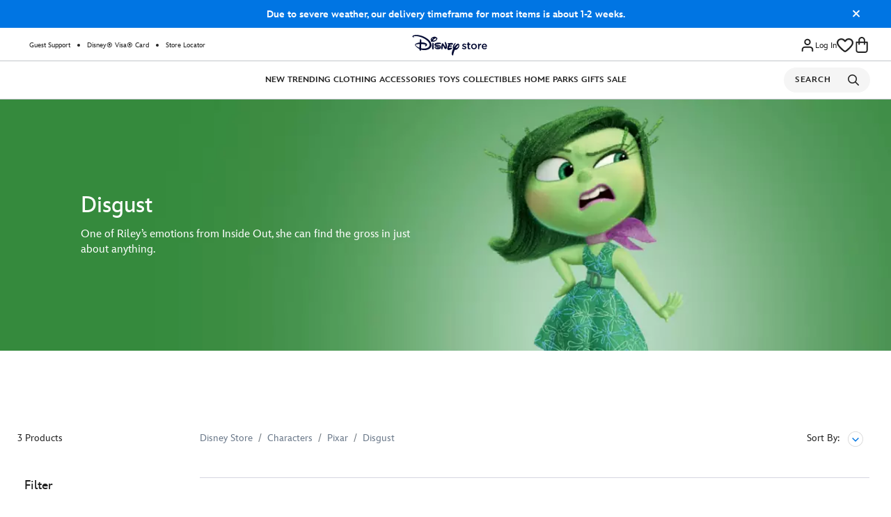

--- FILE ---
content_type: text/html;charset=UTF-8
request_url: https://www.disneystore.com/characters/pixar/disgust/
body_size: 136252
content:
<!DOCTYPE html>
<html lang="en">
<head>
<script>
var quickViewLiteUrl = "/on/demandware.static/Sites-shopDisney-Site/-/default/v1769269235334/js/quickViewLiteInclude.js";
var tealiumVars = "{&quot;t_currency&quot;:&quot;USD&quot;,&quot;t_locale&quot;:&quot;en_US&quot;,&quot;t_country&quot;:&quot;US&quot;,&quot;t_server&quot;:&quot;www.disneystore.com&quot;,&quot;gre_rt&quot;:&quot;&quot;,&quot;query&quot;:&quot;&quot;,&quot;request_type&quot;:&quot;&quot;,&quot;t_page_type&quot;:&quot;&quot;,&quot;t_nvalue&quot;:&quot;&quot;,&quot;tealium_event&quot;:&quot;view&quot;,&quot;page_type&quot;:&quot;category&quot;,&quot;country_code&quot;:&quot;us&quot;,&quot;site_section&quot;:[&quot;characters-pixar-disgust&quot;,&quot;characters-pixar&quot;,&quot;characters&quot;],&quot;language_code&quot;:&quot;en&quot;,&quot;region_code&quot;:&quot;US&quot;,&quot;site_section_local&quot;:[&quot;Disgust&quot;,&quot;Pixar&quot;,&quot;Characters&quot;],&quot;page_name&quot;:&quot;dshop:sd:us:en:disgust&quot;,&quot;src_code&quot;:&quot;&quot;,&quot;site_path&quot;:&quot;categoryListPage&quot;,&quot;searchPhrase&quot;:&quot;&quot;,&quot;searchResultsCount&quot;:3,&quot;numberOfProducts&quot;:24,&quot;registrationStatus&quot;:&quot;Anonymous&quot;,&quot;customerGroup&quot;:&quot;everyone,everyone_no-awok,exclude mobileapp,new anonymous,non-ap/dvc,non-card holder disney visa,non-cast member,unregistered,exclude_mobilewebcustomers,exclude_src_hispanicheritagemonth&quot;,&quot;searchPhraseOriginal&quot;:&quot;&quot;,&quot;searchType&quot;:&quot;regular&quot;,&quot;searchResult&quot;:&quot;successful search&quot;,&quot;searchTerm&quot;:&quot;&quot;}";
window.disneystore = {};
window.disneystore.page_data = tealiumVars !== 'null' ? JSON.parse(tealiumVars.replace(/&quot;/g, '"')) : '';
</script>
<meta charset=UTF-8>
<meta http-equiv="x-ua-compatible" content="ie=edge">
<meta name="viewport" content="width=device-width, initial-scale=1">





    
    <script>
        // Check if native PerformanceEventTiming support exists
        var hasNativeSupport = 'PerformanceEventTiming' in self && 'interactionId' in PerformanceEventTiming.prototype;
        
        // Only load polyfill if native support is not available
        if (!hasNativeSupport) {            
            // Dynamically load the polyfill script
            var script = document.createElement('script');
            script.src = '/on/demandware.static/Sites-shopDisney-Site/-/default/v1769269235334/js/inp-safari-polyfill.js';
            script.async = false; // Ensure it loads before other scripts
            document.head.appendChild(script);
        }
    </script>








    











 
<script type="text/javascript">
    ;window.NREUM||(NREUM={});NREUM.init={privacy:{cookies_enabled:true},ajax:{deny_list:["bam.nr-data.net"]}};
    
    ;NREUM.loader_config={accountID:"2248366",trustKey:"486618",agentID:"270360724",licenseKey:"e4734b801b",applicationID:"270360724"};
    ;NREUM.info={beacon:"bam.nr-data.net",errorBeacon:"bam.nr-data.net",licenseKey:"e4734b801b",applicationID:"270360724",sa:1};
    ;(()=>{var e,t,r={9071:(e,t,r)=>{"use strict";r.d(t,{I:()=>n});var n=0,i=navigator.userAgent.match(/Firefox[\/\s](\d+\.\d+)/);i&&(n=+i[1])},6562:(e,t,r)=>{"use strict";r.d(t,{P_:()=>p,Mt:()=>v,C5:()=>f,DL:()=>y,OP:()=>R,lF:()=>L,Yu:()=>E,Dg:()=>g,CX:()=>d,GE:()=>w,sU:()=>k});var n={};r.r(n),r.d(n,{agent:()=>T,match:()=>S,version:()=>A});var i=r(6797),o=r(909),a=r(8610);class s{constructor(e,t){try{if(!e||"object"!=typeof e)return(0,a.Z)("New setting a Configurable requires an object as input");if(!t||"object"!=typeof t)return(0,a.Z)("Setting a Configurable requires a model to set its initial properties");Object.assign(this,t),Object.entries(e).forEach((e=>{let[t,r]=e;const n=(0,o.q)(t);n.length&&r&&"object"==typeof r&&n.forEach((e=>{e in r&&((0,a.Z)('"'.concat(e,'" is a protected attribute and can not be changed in feature ').concat(t,".  It will have no effect.")),delete r[e])})),this[t]=r}))}catch(e){(0,a.Z)("An error occured while setting a Configurable",e)}}}const c={beacon:i.ce.beacon,errorBeacon:i.ce.errorBeacon,licenseKey:void 0,applicationID:void 0,sa:void 0,queueTime:void 0,applicationTime:void 0,ttGuid:void 0,user:void 0,account:void 0,product:void 0,extra:void 0,jsAttributes:{},userAttributes:void 0,atts:void 0,transactionName:void 0,tNamePlain:void 0},u={};function f(e){if(!e)throw new Error("All info objects require an agent identifier!");if(!u[e])throw new Error("Info for ".concat(e," was never set"));return u[e]}function d(e,t){if(!e)throw new Error("All info objects require an agent identifier!");u[e]=new s(t,c),(0,i.Qy)(e,u[e],"info")}const l={allow_bfcache:!0,privacy:{cookies_enabled:!0},ajax:{deny_list:void 0,enabled:!0,harvestTimeSeconds:10},distributed_tracing:{enabled:void 0,exclude_newrelic_header:void 0,cors_use_newrelic_header:void 0,cors_use_tracecontext_headers:void 0,allowed_origins:void 0},ssl:void 0,obfuscate:void 0,jserrors:{enabled:!0,harvestTimeSeconds:10},metrics:{enabled:!0},page_action:{enabled:!0,harvestTimeSeconds:30},page_view_event:{enabled:!0},page_view_timing:{enabled:!0,harvestTimeSeconds:30,long_task:!1},session_trace:{enabled:!0,harvestTimeSeconds:10},spa:{enabled:!0,harvestTimeSeconds:10}},h={};function p(e){if(!e)throw new Error("All configuration objects require an agent identifier!");if(!h[e])throw new Error("Configuration for ".concat(e," was never set"));return h[e]}function g(e,t){if(!e)throw new Error("All configuration objects require an agent identifier!");h[e]=new s(t,l),(0,i.Qy)(e,h[e],"config")}function v(e,t){if(!e)throw new Error("All configuration objects require an agent identifier!");var r=p(e);if(r){for(var n=t.split("."),i=0;i<n.length-1;i++)if("object"!=typeof(r=r[n[i]]))return;r=r[n[n.length-1]]}return r}const m={accountID:void 0,trustKey:void 0,agentID:void 0,licenseKey:void 0,applicationID:void 0,xpid:void 0},b={};function y(e){if(!e)throw new Error("All loader-config objects require an agent identifier!");if(!b[e])throw new Error("LoaderConfig for ".concat(e," was never set"));return b[e]}function w(e,t){if(!e)throw new Error("All loader-config objects require an agent identifier!");b[e]=new s(t,m),(0,i.Qy)(e,b[e],"loader_config")}const E=(0,i.mF)().o;var T=null,A=null;if(navigator.userAgent){var x=navigator.userAgent,_=x.match(/Version\/(\S+)\s+Safari/);_&&-1===x.indexOf("Chrome")&&-1===x.indexOf("Chromium")&&(T="Safari",A=_[1])}function S(e,t){if(!T)return!1;if(e!==T)return!1;if(!t)return!0;if(!A)return!1;for(var r=A.split("."),n=t.split("."),i=0;i<n.length;i++)if(n[i]!==r[i])return!1;return!0}var O=r(5526),P=r(2374);const j="NRBA_SESSION_ID";function D(){if(!P.il)return null;try{let e;return null===(e=window.sessionStorage.getItem(j))&&(e=(0,O.ky)(16),window.sessionStorage.setItem(j,e)),e}catch(e){return null}}var N=r(8226);const C=e=>({customTransaction:void 0,disabled:!1,isolatedBacklog:!1,loaderType:void 0,maxBytes:3e4,offset:Math.floor(P._A?.performance?.timeOrigin||P._A?.performance?.timing?.navigationStart||Date.now()),onerror:void 0,origin:""+P._A.location,ptid:void 0,releaseIds:{},sessionId:1==v(e,"privacy.cookies_enabled")?D():null,xhrWrappable:"function"==typeof P._A.XMLHttpRequest?.prototype?.addEventListener,userAgent:n,version:N.q}),I={};function R(e){if(!e)throw new Error("All runtime objects require an agent identifier!");if(!I[e])throw new Error("Runtime for ".concat(e," was never set"));return I[e]}function k(e,t){if(!e)throw new Error("All runtime objects require an agent identifier!");I[e]=new s(t,C(e)),(0,i.Qy)(e,I[e],"runtime")}function L(e){return function(e){try{const t=f(e);return!!t.licenseKey&&!!t.errorBeacon&&!!t.applicationID}catch(e){return!1}}(e)}},8226:(e,t,r)=>{"use strict";r.d(t,{q:()=>n});const n="1228.PROD"},9557:(e,t,r)=>{"use strict";r.d(t,{w:()=>o});var n=r(8610);const i={agentIdentifier:""};class o{constructor(e){try{if("object"!=typeof e)return(0,n.Z)("shared context requires an object as input");this.sharedContext={},Object.assign(this.sharedContext,i),Object.entries(e).forEach((e=>{let[t,r]=e;Object.keys(i).includes(t)&&(this.sharedContext[t]=r)}))}catch(e){(0,n.Z)("An error occured while setting SharedContext",e)}}}},4329:(e,t,r)=>{"use strict";r.d(t,{L:()=>f,R:()=>c});var n=r(3752),i=r(7022),o=r(4045),a=r(2325);const s={};function c(e,t){const r={staged:!1,priority:a.p[t]||0};u(e),s[e].get(t)||s[e].set(t,r)}function u(e){e&&(s[e]||(s[e]=new Map))}function f(){let e=arguments.length>0&&void 0!==arguments[0]?arguments[0]:"",t=arguments.length>1&&void 0!==arguments[1]?arguments[1]:"feature";if(u(e),!e||!s[e].get(t))return a(t);s[e].get(t).staged=!0;const r=Array.from(s[e]);function a(t){const r=e?n.ee.get(e):n.ee,a=o.X.handlers;if(r.backlog&&a){var s=r.backlog[t],c=a[t];if(c){for(var u=0;s&&u<s.length;++u)d(s[u],c);(0,i.D)(c,(function(e,t){(0,i.D)(t,(function(t,r){r[0].on(e,r[1])}))}))}delete a[t],r.backlog[t]=null,r.emit("drain-"+t,[])}}r.every((e=>{let[t,r]=e;return r.staged}))&&(r.sort(((e,t)=>e[1].priority-t[1].priority)),r.forEach((e=>{let[t]=e;a(t)})))}function d(e,t){var r=e[1];(0,i.D)(t[r],(function(t,r){var n=e[0];if(r[0]===n){var i=r[1],o=e[3],a=e[2];i.apply(o,a)}}))}},3752:(e,t,r)=>{"use strict";r.d(t,{c:()=>d,ee:()=>u});var n=r(6797),i=r(3916),o=r(7022),a=r(6562),s="nr@context";let c=(0,n.fP)();var u;function f(){}function d(e){return(0,i.X)(e,s,l)}function l(){return new f}function h(){u.aborted=!0,u.backlog={}}c.ee?u=c.ee:(u=function e(t,r){var n={},c={},d={},p=!1;try{p=16===r.length&&(0,a.OP)(r).isolatedBacklog}catch(e){}var g={on:b,addEventListener:b,removeEventListener:y,emit:m,get:E,listeners:w,context:v,buffer:T,abort:h,aborted:!1,isBuffering:A,debugId:r,backlog:p?{}:t&&"object"==typeof t.backlog?t.backlog:{}};return g;function v(e){return e&&e instanceof f?e:e?(0,i.X)(e,s,l):l()}function m(e,r,n,i,o){if(!1!==o&&(o=!0),!u.aborted||i){t&&o&&t.emit(e,r,n);for(var a=v(n),s=w(e),f=s.length,d=0;d<f;d++)s[d].apply(a,r);var l=x()[c[e]];return l&&l.push([g,e,r,a]),a}}function b(e,t){n[e]=w(e).concat(t)}function y(e,t){var r=n[e];if(r)for(var i=0;i<r.length;i++)r[i]===t&&r.splice(i,1)}function w(e){return n[e]||[]}function E(t){return d[t]=d[t]||e(g,t)}function T(e,t){var r=x();g.aborted||(0,o.D)(e,(function(e,n){t=t||"feature",c[n]=t,t in r||(r[t]=[])}))}function A(e){return!!x()[c[e]]}function x(){return g.backlog}}(void 0,"globalEE"),c.ee=u)},9252:(e,t,r)=>{"use strict";r.d(t,{E:()=>n,p:()=>i});var n=r(3752).ee.get("handle");function i(e,t,r,i,o){o?(o.buffer([e],i),o.emit(e,t,r)):(n.buffer([e],i),n.emit(e,t,r))}},4045:(e,t,r)=>{"use strict";r.d(t,{X:()=>o});var n=r(9252);o.on=a;var i=o.handlers={};function o(e,t,r,o){a(o||n.E,i,e,t,r)}function a(e,t,r,i,o){o||(o="feature"),e||(e=n.E);var a=t[o]=t[o]||{};(a[r]=a[r]||[]).push([e,i])}},8544:(e,t,r)=>{"use strict";r.d(t,{bP:()=>s,iz:()=>c,m$:()=>a});var n=r(2374);let i=!1,o=!1;try{const e={get passive(){return i=!0,!1},get signal(){return o=!0,!1}};n._A.addEventListener("test",null,e),n._A.removeEventListener("test",null,e)}catch(e){}function a(e,t){return i||o?{capture:!!e,passive:i,signal:t}:!!e}function s(e,t){let r=arguments.length>2&&void 0!==arguments[2]&&arguments[2];window.addEventListener(e,t,a(r))}function c(e,t){let r=arguments.length>2&&void 0!==arguments[2]&&arguments[2];document.addEventListener(e,t,a(r))}},5526:(e,t,r)=>{"use strict";r.d(t,{Ht:()=>a,M:()=>o,Rl:()=>i,ky:()=>s});var n=r(2374);function i(){var e=null,t=0,r=n._A?.crypto||n._A?.msCrypto;function i(){return e?15&e[t++]:16*Math.random()|0}r&&r.getRandomValues&&(e=r.getRandomValues(new Uint8Array(31)));for(var o,a="xxxxxxxx-xxxx-4xxx-yxxx-xxxxxxxxxxxx",s="",c=0;c<a.length;c++)s+="x"===(o=a[c])?i().toString(16):"y"===o?(o=3&i()|8).toString(16):o;return s}function o(){return s(16)}function a(){return s(32)}function s(e){var t=null,r=0,n=self.crypto||self.msCrypto;n&&n.getRandomValues&&Uint8Array&&(t=n.getRandomValues(new Uint8Array(31)));for(var i=[],o=0;o<e;o++)i.push(a().toString(16));return i.join("");function a(){return t?15&t[r++]:16*Math.random()|0}}},2053:(e,t,r)=>{"use strict";r.d(t,{B:()=>n,z:()=>i});const n=(new Date).getTime();function i(){return Math.round(performance.now())}},8283:(e,t,r)=>{"use strict";r.d(t,{B:()=>a,L:()=>s});var n=r(6562),i=r(2053),o={};function a(e,t,r){void 0===r&&(r=(0,i.z)()+(0,n.OP)(e).offset),o[e]=o[e]||{},o[e][t]=r}function s(e,t,r,n){const i=e.sharedContext.agentIdentifier;var a=o[i]?.[r],s=o[i]?.[n];void 0!==a&&void 0!==s&&e.store("measures",t,{value:s-a})}},2545:(e,t,r)=>{"use strict";r.d(t,{L:()=>c});var n=r(9071),i=r(8544),o=r(8305),a=r(2374),s=r(6998);if(a.v6){a._A.cleanupTasks=[];const e=a._A.close;a._A.close=()=>{for(let e of a._A.cleanupTasks)e();e()}}function c(e,t){if(a.il)if(t)(0,s.N)(e,!0),(0,i.bP)("pagehide",e);else{var r=(0,o.Z)(e);!n.I||navigator.sendBeacon?(0,i.bP)("pagehide",r):(0,i.bP)("beforeunload",r),(0,i.bP)("unload",r)}else a.v6&&a._A.cleanupTasks.push(e)}},6368:(e,t,r)=>{"use strict";r.d(t,{e:()=>o});var n=r(2374),i={};function o(e){if(e in i)return i[e];if(0===(e||"").indexOf("data:"))return{protocol:"data"};let t;var r=n._A?.location,o={};if(n.il)t=document.createElement("a"),t.href=e;else try{t=new URL(e,r.href)}catch(e){return o}o.port=t.port;var a=t.href.split("://");!o.port&&a[1]&&(o.port=a[1].split("/")[0].split("@").pop().split(":")[1]),o.port&&"0"!==o.port||(o.port="https"===a[0]?"443":"80"),o.hostname=t.hostname||r.hostname,o.pathname=t.pathname,o.protocol=a[0],"/"!==o.pathname.charAt(0)&&(o.pathname="/"+o.pathname);var s=!t.protocol||":"===t.protocol||t.protocol===r.protocol,c=t.hostname===r.hostname&&t.port===r.port;return o.sameOrigin=s&&(!t.hostname||c),"/"===o.pathname&&(i[e]=o),o}},8610:(e,t,r)=>{"use strict";function n(e,t){console&&console.warn&&"function"==typeof console.warn&&(console.warn("New Relic: ".concat(e)),t&&console.warn(t))}r.d(t,{Z:()=>n})},3916:(e,t,r)=>{"use strict";r.d(t,{X:()=>i});var n=Object.prototype.hasOwnProperty;function i(e,t,r){if(n.call(e,t))return e[t];var i=r();if(Object.defineProperty&&Object.keys)try{return Object.defineProperty(e,t,{value:i,writable:!0,enumerable:!1}),i}catch(e){}return e[t]=i,i}},2374:(e,t,r)=>{"use strict";r.d(t,{_A:()=>o,il:()=>n,lW:()=>a,v6:()=>i});const n=Boolean("undefined"!=typeof window&&window.document),i=Boolean("undefined"!=typeof WorkerGlobalScope&&self.navigator instanceof WorkerNavigator);let o=(()=>{if(n)return window;if(i){if("undefined"!=typeof globalThis&&globalThis instanceof WorkerGlobalScope)return globalThis;if(self instanceof WorkerGlobalScope)return self}throw new Error('New Relic browser agent shutting down due to error: Unable to locate global scope. This is possibly due to code redefining browser global variables like "self" and "window".')})();function a(){return o}},7022:(e,t,r)=>{"use strict";r.d(t,{D:()=>i});var n=Object.prototype.hasOwnProperty;function i(e,t){var r=[],i="",o=0;for(i in e)n.call(e,i)&&(r[o]=t(i,e[i]),o+=1);return r}},8305:(e,t,r)=>{"use strict";r.d(t,{Z:()=>o});var n=r(8683),i=r.n(n);function o(e){var t,r=!1;return function(){return r?t:(r=!0,t=e.apply(this,i()(arguments)))}}},2438:(e,t,r)=>{"use strict";r.d(t,{P:()=>o});var n=r(3752);const i=()=>{const e=new WeakSet;return(t,r)=>{if("object"==typeof r&&null!==r){if(e.has(r))return;e.add(r)}return r}};function o(e){try{return JSON.stringify(e,i())}catch(e){try{n.ee.emit("internal-error",[e])}catch(e){}}}},2650:(e,t,r)=>{"use strict";r.d(t,{K:()=>a,b:()=>o});var n=r(8544);function i(){return"undefined"==typeof document||"complete"===document.readyState}function o(e,t){if(i())return e();(0,n.bP)("load",e,t)}function a(e){if(i())return e();(0,n.iz)("DOMContentLoaded",e)}},6797:(e,t,r)=>{"use strict";r.d(t,{EZ:()=>u,Qy:()=>c,ce:()=>o,fP:()=>a,gG:()=>f,mF:()=>s});var n=r(2053),i=r(2374);const o={beacon:"bam.nr-data.net",errorBeacon:"bam.nr-data.net"};function a(){return i._A.NREUM||(i._A.NREUM={}),void 0===i._A.newrelic&&(i._A.newrelic=i._A.NREUM),i._A.NREUM}function s(){let e=a();return e.o||(e.o={ST:i._A.setTimeout,SI:i._A.setImmediate,CT:i._A.clearTimeout,XHR:i._A.XMLHttpRequest,REQ:i._A.Request,EV:i._A.Event,PR:i._A.Promise,MO:i._A.MutationObserver,FETCH:i._A.fetch}),e}function c(e,t,r){let i=a();const o=i.initializedAgents||{},s=o[e]||{};return Object.keys(s).length||(s.initializedAt={ms:(0,n.z)(),date:new Date}),i.initializedAgents={...o,[e]:{...s,[r]:t}},i}function u(e,t){a()[e]=t}function f(){return function(){let e=a();const t=e.info||{};e.info={beacon:o.beacon,errorBeacon:o.errorBeacon,...t}}(),function(){let e=a();const t=e.init||{};e.init={...t}}(),s(),function(){let e=a();const t=e.loader_config||{};e.loader_config={...t}}(),a()}},6998:(e,t,r)=>{"use strict";r.d(t,{N:()=>i,e:()=>o});var n=r(8544);function i(e){let t=arguments.length>1&&void 0!==arguments[1]&&arguments[1];return void(0,n.iz)("visibilitychange",(function(){if(t){if("hidden"!=document.visibilityState)return;e()}e(document.visibilityState)}))}function o(){return"hidden"===document.visibilityState?-1:1/0}},6408:(e,t,r)=>{"use strict";r.d(t,{W:()=>i});var n=r(2374);function i(){return"function"==typeof n._A?.PerformanceObserver}},8675:(e,t,r)=>{"use strict";r.d(t,{t:()=>n});const n=r(2325).D.ajax},8322:(e,t,r)=>{"use strict";r.d(t,{A:()=>i,t:()=>n});const n=r(2325).D.jserrors,i="nr@seenError"},6034:(e,t,r)=>{"use strict";r.d(t,{gF:()=>o,mY:()=>i,t9:()=>n,vz:()=>s,xS:()=>a});const n=r(2325).D.metrics,i="sm",o="cm",a="storeSupportabilityMetrics",s="storeEventMetrics"},6486:(e,t,r)=>{"use strict";r.d(t,{t:()=>n});const n=r(2325).D.pageAction},2484:(e,t,r)=>{"use strict";r.d(t,{t:()=>n});const n=r(2325).D.pageViewEvent},6382:(e,t,r)=>{"use strict";r.d(t,{t:()=>n});const n=r(2325).D.pageViewTiming},2628:(e,t,r)=>{"use strict";r.r(t),r.d(t,{ADD_EVENT_LISTENER:()=>g,BST_RESOURCE:()=>a,BST_TIMER:()=>l,END:()=>u,FEATURE_NAME:()=>i,FN_END:()=>d,FN_START:()=>f,ORIG_EVENT:()=>p,PUSH_STATE:()=>h,RESOURCE:()=>s,RESOURCE_TIMING_BUFFER_FULL:()=>o,START:()=>c});var n=r(6562);const i=r(2325).D.sessionTrace,o="resourcetimingbufferfull",a="bstResource",s="resource",c="-start",u="-end",f="fn"+c,d="fn"+u,l="bstTimer",h="pushState",p=n.Yu.EV,g="addEventListener"},755:(e,t,r)=>{"use strict";r.r(t),r.d(t,{BODY:()=>T,CB_END:()=>A,CB_START:()=>u,END:()=>E,FEATURE_NAME:()=>i,FETCH:()=>_,FETCH_BODY:()=>m,FETCH_DONE:()=>v,FETCH_START:()=>g,FN_END:()=>c,FN_START:()=>s,INTERACTION:()=>l,INTERACTION_API:()=>f,INTERACTION_EVENTS:()=>o,JSONP_END:()=>b,JSONP_NODE:()=>p,JS_TIME:()=>x,MAX_TIMER_BUDGET:()=>a,REMAINING:()=>d,SPA_NODE:()=>h,START:()=>w,originalSetTimeout:()=>y});var n=r(6562);r(2374);const i=r(2325).D.spa,o=["click","submit","keypress","keydown","keyup","change"],a=999,s="fn-start",c="fn-end",u="cb-start",f="api-ixn-",d="remaining",l="interaction",h="spaNode",p="jsonpNode",g="fetch-start",v="fetch-done",m="fetch-body-",b="jsonp-end",y=n.Yu.ST,w="-start",E="-end",T="-body",A="cb"+E,x="jsTime",_="fetch"},1509:(e,t,r)=>{"use strict";r.d(t,{W:()=>s});var n=r(6562),i=r(3752),o=r(2384),a=r(6797);class s{constructor(e,t,r){this.agentIdentifier=e,this.aggregator=t,this.ee=i.ee.get(e,(0,n.OP)(this.agentIdentifier).isolatedBacklog),this.featureName=r,this.blocked=!1,this.checkConfiguration()}checkConfiguration(){if(!(0,n.lF)(this.agentIdentifier)){let e={...(0,a.gG)().info?.jsAttributes};try{e={...e,...(0,n.C5)(this.agentIdentifier)?.jsAttributes}}catch(e){}(0,o.j)(this.agentIdentifier,{...(0,a.gG)(),info:{...(0,a.gG)().info,jsAttributes:e}})}}}},2384:(e,t,r)=>{"use strict";r.d(t,{j:()=>w});var n=r(8683),i=r.n(n),o=r(2325),a=r(6562),s=r(9252),c=r(7022),u=r(3752),f=r(2053),d=r(4329),l=r(2650),h=r(2374),p=r(8610),g=r(6034);function v(e){["setErrorHandler","finished","addToTrace","inlineHit","addRelease","addPageAction","setCurrentRouteName","setPageViewName","setCustomAttribute","interaction","noticeError"].forEach((t=>{e[t]=function(){for(var r=arguments.length,n=new Array(r),i=0;i<r;i++)n[i]=arguments[i];return function(t){for(var r=arguments.length,n=new Array(r>1?r-1:0),i=1;i<r;i++)n[i-1]=arguments[i];Object.values(e.initializedAgents).forEach((e=>{e.exposed&&e.api[t]&&e.api[t](...n)}))}(t,...n)}}))}var m=r(6797);const b={stn:[o.D.sessionTrace],err:[o.D.jserrors,o.D.metrics],ins:[o.D.pageAction],spa:[o.D.spa]};const y={};function w(e){let t=arguments.length>1&&void 0!==arguments[1]?arguments[1]:{},n=arguments.length>2?arguments[2]:void 0,w=arguments.length>3?arguments[3]:void 0,{init:E,info:T,loader_config:A,runtime:x={loaderType:n},exposed:_=!0}=t;const S=(0,m.gG)();let O={};return T||(E=S.init,T=S.info,A=S.loader_config,O=S),h.v6&&(T.jsAttributes={...T.jsAttributes,isWorker:!0}),(0,a.CX)(e,T),(0,a.Dg)(e,E||{}),(0,a.GE)(e,A||{}),(0,a.sU)(e,x),function(e,t,n){n||(0,d.R)(e,"api"),v(t);var m=u.ee.get(e),b=m.get("tracer"),y="api-",w=y+"ixn-";function E(){}(0,c.D)(["setErrorHandler","finished","addToTrace","inlineHit","addRelease"],(function(e,r){t[r]=A(y,r,!0,"api")})),t.addPageAction=A(y,"addPageAction",!0,o.D.pageAction),t.setCurrentRouteName=A(y,"routeName",!0,o.D.spa),t.setPageViewName=function(t,r){if("string"==typeof t)return"/"!==t.charAt(0)&&(t="/"+t),(0,a.OP)(e).customTransaction=(r||"http://custom.transaction")+t,A(y,"setPageViewName",!0,"api")()},t.setCustomAttribute=function(t,r){const n=(0,a.C5)(e);return(0,a.CX)(e,{...n,jsAttributes:{...n.jsAttributes,[t]:r}}),A(y,"setCustomAttribute",!0,"api")()},t.interaction=function(){return(new E).get()};var T=E.prototype={createTracer:function(e,t){var r={},n=this,i="function"==typeof t;return(0,s.p)(w+"tracer",[(0,f.z)(),e,r],n,o.D.spa,m),function(){if(b.emit((i?"":"no-")+"fn-start",[(0,f.z)(),n,i],r),i)try{return t.apply(this,arguments)}catch(e){throw b.emit("fn-err",[arguments,this,"string"==typeof e?new Error(e):e],r),e}finally{b.emit("fn-end",[(0,f.z)()],r)}}}};function A(e,t,r,n){return function(){return(0,s.p)(g.xS,["API/"+t+"/called"],void 0,o.D.metrics,m),(0,s.p)(e+t,[(0,f.z)()].concat(i()(arguments)),r?null:this,n,m),r?void 0:this}}function x(){r.e(439).then(r.bind(r,5692)).then((t=>{let{setAPI:r}=t;r(e),(0,d.L)(e,"api")})).catch((()=>(0,p.Z)("Downloading runtime APIs failed...")))}(0,c.D)("actionText,setName,setAttribute,save,ignore,onEnd,getContext,end,get".split(","),(function(e,t){T[t]=A(w,t,void 0,o.D.spa)})),t.noticeError=function(e,t){"string"==typeof e&&(e=new Error(e)),(0,s.p)(g.xS,["API/noticeError/called"],void 0,o.D.metrics,m),(0,s.p)("err",[e,(0,f.z)(),!1,t],void 0,o.D.jserrors,m)},h.v6?x():(0,l.b)((()=>x()),!0)}(e,O,w),(0,m.Qy)(e,S,"api"),(0,m.Qy)(e,_,"exposed"),(0,m.EZ)("activatedFeatures",y),(0,m.EZ)("setToken",(t=>function(e,t){var r=u.ee.get(t);e&&"object"==typeof e&&((0,c.D)(e,(function(e,t){if(!t)return(b[e]||[]).forEach((t=>{(0,s.p)("block-"+e,[],void 0,t,r)}));y[e]||((0,s.p)("feat-"+e,[],void 0,b[e],r),y[e]=!0)})),(0,d.L)(t,o.D.pageViewEvent))}(t,e))),O}},909:(e,t,r)=>{"use strict";r.d(t,{Z:()=>i,q:()=>o});var n=r(2325);function i(e){switch(e){case n.D.ajax:return[n.D.jserrors];case n.D.sessionTrace:return[n.D.ajax,n.D.pageViewEvent];case n.D.pageViewTiming:return[n.D.pageViewEvent];default:return[]}}function o(e){return e===n.D.jserrors?[]:["auto"]}},2325:(e,t,r)=>{"use strict";r.d(t,{D:()=>n,p:()=>i});const n={ajax:"ajax",jserrors:"jserrors",metrics:"metrics",pageAction:"page_action",pageViewEvent:"page_view_event",pageViewTiming:"page_view_timing",sessionTrace:"session_trace",spa:"spa"},i={[n.pageViewEvent]:1,[n.pageViewTiming]:2,[n.metrics]:3,[n.jserrors]:4,[n.ajax]:5,[n.sessionTrace]:6,[n.pageAction]:7,[n.spa]:8}},8683:e=>{e.exports=function(e,t,r){t||(t=0),void 0===r&&(r=e?e.length:0);for(var n=-1,i=r-t||0,o=Array(i<0?0:i);++n<i;)o[n]=e[t+n];return o}}},n={};function i(e){var t=n[e];if(void 0!==t)return t.exports;var o=n[e]={exports:{}};return r[e](o,o.exports,i),o.exports}i.m=r,i.n=e=>{var t=e&&e.__esModule?()=>e.default:()=>e;return i.d(t,{a:t}),t},i.d=(e,t)=>{for(var r in t)i.o(t,r)&&!i.o(e,r)&&Object.defineProperty(e,r,{enumerable:!0,get:t[r]})},i.f={},i.e=e=>Promise.all(Object.keys(i.f).reduce(((t,r)=>(i.f[r](e,t),t)),[])),i.u=e=>(({78:"page_action-aggregate",147:"metrics-aggregate",193:"session_trace-aggregate",317:"jserrors-aggregate",348:"page_view_timing-aggregate",439:"async-api",729:"lazy-loader",786:"page_view_event-aggregate",873:"spa-aggregate",898:"ajax-aggregate"}[e]||e)+"."+{78:"1ef08094",147:"56d9a464",193:"ada8b15b",317:"64f61365",348:"ced8c919",439:"61caf4d9",729:"37550b27",786:"46b69e61",862:"e74e95d2",873:"7222cbb6",898:"e6085a9a"}[e]+"-1228.min.js"),i.o=(e,t)=>Object.prototype.hasOwnProperty.call(e,t),e={},t="NRBA:",i.l=(r,n,o,a)=>{if(e[r])e[r].push(n);else{var s,c;if(void 0!==o)for(var u=document.getElementsByTagName("script"),f=0;f<u.length;f++){var d=u[f];if(d.getAttribute("src")==r||d.getAttribute("data-webpack")==t+o){s=d;break}}s||(c=!0,(s=document.createElement("script")).charset="utf-8",s.timeout=120,i.nc&&s.setAttribute("nonce",i.nc),s.setAttribute("data-webpack",t+o),s.src=r),e[r]=[n];var l=(t,n)=>{s.onerror=s.onload=null,clearTimeout(h);var i=e[r];if(delete e[r],s.parentNode&&s.parentNode.removeChild(s),i&&i.forEach((e=>e(n))),t)return t(n)},h=setTimeout(l.bind(null,void 0,{type:"timeout",target:s}),12e4);s.onerror=l.bind(null,s.onerror),s.onload=l.bind(null,s.onload),c&&document.head.appendChild(s)}},i.r=e=>{"undefined"!=typeof Symbol&&Symbol.toStringTag&&Object.defineProperty(e,Symbol.toStringTag,{value:"Module"}),Object.defineProperty(e,"__esModule",{value:!0})},i.p="https://js-agent.newrelic.com/",(()=>{var e={771:0,338:0};i.f.j=(t,r)=>{var n=i.o(e,t)?e[t]:void 0;if(0!==n)if(n)r.push(n[2]);else{var o=new Promise(((r,i)=>n=e[t]=[r,i]));r.push(n[2]=o);var a=i.p+i.u(t),s=new Error;i.l(a,(r=>{if(i.o(e,t)&&(0!==(n=e[t])&&(e[t]=void 0),n)){var o=r&&("load"===r.type?"missing":r.type),a=r&&r.target&&r.target.src;s.message="Loading chunk "+t+" failed.\n("+o+": "+a+")",s.name="ChunkLoadError",s.type=o,s.request=a,n[1](s)}}),"chunk-"+t,t)}};var t=(t,r)=>{var n,o,[a,s,c]=r,u=0;if(a.some((t=>0!==e[t]))){for(n in s)i.o(s,n)&&(i.m[n]=s[n]);if(c)c(i)}for(t&&t(r);u<a.length;u++)o=a[u],i.o(e,o)&&e[o]&&e[o][0](),e[o]=0},r=window.webpackChunkNRBA=window.webpackChunkNRBA||[];r.forEach(t.bind(null,0)),r.push=t.bind(null,r.push.bind(r))})();var o={};(()=>{"use strict";i.r(o);var e=i(2325),t=i(6562);const r=Object.values(e.D);function n(e){const n={};return r.forEach((r=>{n[r]=function(e,r){return!1!==(0,t.Mt)(r,"".concat(e,".enabled"))}(r,e)})),n}var a=i(2384),s=i(909),c=i(9252),u=i(2053),f=i(8283),d=i(4329),l=i(1509),h=i(2650),p=i(2374),g=i(8610);class v extends l.W{constructor(e,t,r){let n=!(arguments.length>3&&void 0!==arguments[3])||arguments[3];super(e,t,r),this.hasAggregator=!1,this.auto=n,this.abortHandler,n&&(0,d.R)(e,r)}importAggregator(){if(this.hasAggregator||!this.auto)return;this.hasAggregator=!0;const e=async()=>{try{const{lazyLoader:e}=await i.e(729).then(i.bind(i,8110)),{Aggregate:t}=await e(this.featureName,"aggregate");new t(this.agentIdentifier,this.aggregator)}catch(e){(0,g.Z)("Downloading ".concat(this.featureName," failed...")),this.abortHandler?.()}};p.v6?e():(0,h.b)((()=>e()),!0)}}var m,b,y,w=i(2484);class E extends v{constructor(e,r){let n=!(arguments.length>2&&void 0!==arguments[2])||arguments[2];super(e,r,w.t,n),(0,f.B)(e,"starttime",(0,t.OP)(e).offset),(0,f.B)(e,"firstbyte",u.B),(0,h.K)((()=>this.measureDomContentLoaded())),(0,h.b)((()=>this.measureWindowLoaded()),!0),this.importAggregator()}measureWindowLoaded(){var r=(0,u.z)();(0,f.B)(this.agentIdentifier,"onload",r+(0,t.OP)(this.agentIdentifier).offset),(0,c.p)("timing",["load",r],void 0,e.D.pageViewTiming,this.ee)}measureDomContentLoaded(){(0,f.B)(this.agentIdentifier,"domContent",(0,u.z)()+(0,t.OP)(this.agentIdentifier).offset)}}m=E,b="featureName",y=w.t,(b=function(e){var t=function(e,t){if("object"!=typeof e||null===e)return e;var r=e[Symbol.toPrimitive];if(void 0!==r){var n=r.call(e,t||"default");if("object"!=typeof n)return n;throw new TypeError("@@toPrimitive must return a primitive value.")}return("string"===t?String:Number)(e)}(e,"string");return"symbol"==typeof t?t:String(t)}(b))in m?Object.defineProperty(m,b,{value:y,enumerable:!0,configurable:!0,writable:!0}):m[b]=y;var T=i(9557),A=i(7022);class x extends T.w{constructor(e){super(e),this.aggregatedData={}}store(e,t,r,n,i){var o=this.getBucket(e,t,r,i);return o.metrics=function(e,t){t||(t={count:0});return t.count+=1,(0,A.D)(e,(function(e,r){t[e]=_(r,t[e])})),t}(n,o.metrics),o}merge(e,t,r,n,i){var o=this.getBucket(e,t,n,i);if(o.metrics){var a=o.metrics;a.count+=r.count,(0,A.D)(r,(function(e,t){if("count"!==e){var n=a[e],i=r[e];i&&!i.c?a[e]=_(i.t,n):a[e]=function(e,t){if(!t)return e;t.c||(t=S(t.t));return t.min=Math.min(e.min,t.min),t.max=Math.max(e.max,t.max),t.t+=e.t,t.sos+=e.sos,t.c+=e.c,t}(i,a[e])}}))}else o.metrics=r}storeMetric(e,t,r,n){var i=this.getBucket(e,t,r);return i.stats=_(n,i.stats),i}getBucket(e,t,r,n){this.aggregatedData[e]||(this.aggregatedData[e]={});var i=this.aggregatedData[e][t];return i||(i=this.aggregatedData[e][t]={params:r||{}},n&&(i.custom=n)),i}get(e,t){return t?this.aggregatedData[e]&&this.aggregatedData[e][t]:this.aggregatedData[e]}take(e){for(var t={},r="",n=!1,i=0;i<e.length;i++)t[r=e[i]]=O(this.aggregatedData[r]),t[r].length&&(n=!0),delete this.aggregatedData[r];return n?t:null}}function _(e,t){return null==e?function(e){e?e.c++:e={c:1};return e}(t):t?(t.c||(t=S(t.t)),t.c+=1,t.t+=e,t.sos+=e*e,e>t.max&&(t.max=e),e<t.min&&(t.min=e),t):{t:e}}function S(e){return{t:e,min:e,max:e,sos:e*e,c:1}}function O(e){return"object"!=typeof e?[]:(0,A.D)(e,P)}function P(e,t){return t}var j=i(6797),D=i(5526),N=i(2438);var C,I=i(6998),R=i(8544),k=i(6382),L=-1,H=function(e){addEventListener("pageshow",(function(t){t.persisted&&(L=t.timeStamp,e(t))}),!0)},z=function(){return window.performance&&performance.getEntriesByType&&performance.getEntriesByType("navigation")[0]},M=function(){var e=z();return e&&e.activationStart||0},B=function(e,t){var r=z(),n="navigate";return L>=0?n="back-forward-cache":r&&(n=document.prerendering||M()>0?"prerender":document.wasDiscarded?"restore":r.type.replace(/_/g,"-")),{name:e,value:void 0===t?-1:t,rating:"good",delta:0,entries:[],id:"v3-".concat(Date.now(),"-").concat(Math.floor(8999999999999*Math.random())+1e12),navigationType:n}},F=function(e,t,r){try{if(PerformanceObserver.supportedEntryTypes.includes(e)){var n=new PerformanceObserver((function(e){Promise.resolve().then((function(){t(e.getEntries())}))}));return n.observe(Object.assign({type:e,buffered:!0},r||{})),n}}catch(e){}},U=function(e,t,r,n){var i,o;return function(a){t.value>=0&&(a||n)&&((o=t.value-(i||0))||void 0===i)&&(i=t.value,t.delta=o,t.rating=function(e,t){return e>t[1]?"poor":e>t[0]?"needs-improvement":"good"}(t.value,r),e(t))}},V=function(e){var t=function(t){"pagehide"!==t.type&&"hidden"!==document.visibilityState||e(t)};addEventListener("visibilitychange",t,!0),addEventListener("pagehide",t,!0)},W=function(e){document.prerendering?addEventListener("prerenderingchange",(function(){return e()}),!0):e()},q=(new Date,0),G=1/0,X=0,$=function(e){e.forEach((function(e){e.interactionId&&(G=Math.min(G,e.interactionId),X=Math.max(X,e.interactionId),q=X?(X-G)/7+1:0)}))},Z=function(){return C?q:performance.interactionCount||0},Y=function(){"interactionCount"in performance||C||(C=F("event",$,{type:"event",buffered:!0,durationThreshold:0}))},Q=[200,500],K=0,J=function(){return Z()-K},ee=[],te={},re=function(e){var t=ee[ee.length-1],r=te[e.interactionId];if(r||ee.length<10||e.duration>t.latency){if(r)r.entries.push(e),r.latency=Math.max(r.latency,e.duration);else{var n={id:e.interactionId,latency:e.duration,entries:[e]};te[n.id]=n,ee.push(n)}ee.sort((function(e,t){return t.latency-e.latency})),ee.splice(10).forEach((function(e){delete te[e.id]}))}},ne=i(2545);class ie extends v{constructor(r,n){var i;let o=!(arguments.length>2&&void 0!==arguments[2])||arguments[2];if(super(r,n,k.t,o),i=this,p.il){if(this.pageHiddenTime=(0,I.e)(),this.performanceObserver,this.lcpPerformanceObserver,this.clsPerformanceObserver,this.fiRecorded=!1,"PerformanceObserver"in window&&"function"==typeof window.PerformanceObserver){this.performanceObserver=new PerformanceObserver((function(){return i.perfObserver(...arguments)}));try{this.performanceObserver.observe({entryTypes:["paint"]})}catch(e){}this.lcpPerformanceObserver=new PerformanceObserver((function(){return i.lcpObserver(...arguments)}));try{this.lcpPerformanceObserver.observe({entryTypes:["largest-contentful-paint"]})}catch(e){}this.clsPerformanceObserver=new PerformanceObserver((function(){return i.clsObserver(...arguments)}));try{this.clsPerformanceObserver.observe({type:"layout-shift",buffered:!0})}catch(e){}}this.fiRecorded=!1;["click","keydown","mousedown","pointerdown","touchstart"].forEach((e=>{(0,R.iz)(e,(function(){return i.captureInteraction(...arguments)}))})),function(e,t){t=t||{},W((function(){Y();var r,n=B("INP"),i=function(e){e.forEach((function(e){e.interactionId&&re(e),"first-input"===e.entryType&&!ee.some((function(t){return t.entries.some((function(t){return e.duration===t.duration&&e.startTime===t.startTime}))}))&&re(e)}));var t,i=(t=Math.min(ee.length-1,Math.floor(J()/50)),ee[t]);i&&i.latency!==n.value&&(n.value=i.latency,n.entries=i.entries,r())},o=F("event",i,{durationThreshold:t.durationThreshold||40});r=U(e,n,Q,t.reportAllChanges),o&&(o.observe({type:"first-input",buffered:!0}),V((function(){i(o.takeRecords()),n.value<0&&J()>0&&(n.value=0,n.entries=[]),r(!0)})),H((function(){ee=[],K=Z(),n=B("INP"),r=U(e,n,Q,t.reportAllChanges)})))}))}((t=>{let{name:r,value:n,id:i}=t;(0,c.p)("timing",[r.toLowerCase(),n,{metricId:i}],void 0,e.D.pageViewTiming,this.ee)})),!0===(0,t.Mt)(this.agentIdentifier,"page_view_timing.long_task")&&(e=>{const t=t=>{t.forEach((t=>{const r={name:"LT",value:t.duration,info:{ltFrame:t.name,ltStart:t.startTime,ltCtr:t.attribution[0].containerType}};"window"!==r.info.ltCtr&&Object.assign(r.info,{ltCtrSrc:t.attribution[0].containerSrc,ltCtrId:t.attribution[0].containerId,ltCtrName:t.attribution[0].containerName}),e(r)}))};let r;try{PerformanceObserver.supportedEntryTypes.includes("longtask")&&(r=new PerformanceObserver((e=>{Promise.resolve().then((()=>{t(e.getEntries())}))})),r.observe({type:"longtask",buffered:!0}))}catch(e){}r&&(0,ne.L)((()=>{t(r.takeRecords())}),!0)})((t=>{let{name:r,value:n,info:i}=t;(0,c.p)("timing",[r.toLowerCase(),n,i],void 0,e.D.pageViewTiming,this.ee)})),(0,I.N)((()=>{this.pageHiddenTime=(0,u.z)(),(0,c.p)("docHidden",[this.pageHiddenTime],void 0,e.D.pageViewTiming,this.ee)}),!0),(0,R.bP)("pagehide",(()=>(0,c.p)("winPagehide",[(0,u.z)()],void 0,e.D.pageViewTiming,this.ee))),this.importAggregator()}}perfObserver(t,r){t.getEntries().forEach((t=>{"first-paint"===t.name?(0,c.p)("timing",["fp",Math.floor(t.startTime)],void 0,e.D.pageViewTiming,this.ee):"first-contentful-paint"===t.name&&(0,c.p)("timing",["fcp",Math.floor(t.startTime)],void 0,e.D.pageViewTiming,this.ee)}))}lcpObserver(t,r){var n=t.getEntries();if(n.length>0){var i=n[n.length-1];if(this.pageHiddenTime<i.startTime)return;var o=[i],a=this.addConnectionAttributes({});a&&o.push(a),(0,c.p)("lcp",o,void 0,e.D.pageViewTiming,this.ee)}}clsObserver(t){t.getEntries().forEach((t=>{t.hadRecentInput||(0,c.p)("cls",[t],void 0,e.D.pageViewTiming,this.ee)}))}addConnectionAttributes(e){var t=navigator.connection||navigator.mozConnection||navigator.webkitConnection;if(t)return t.type&&(e["net-type"]=t.type),t.effectiveType&&(e["net-etype"]=t.effectiveType),t.rtt&&(e["net-rtt"]=t.rtt),t.downlink&&(e["net-dlink"]=t.downlink),e}captureInteraction(r){if(r instanceof t.Yu.EV&&!this.fiRecorded){var n=Math.round(r.timeStamp),i={type:r.type};this.addConnectionAttributes(i);const o=(0,t.OP)(this.agentIdentifier).offset;n<=(0,u.z)()?i.fid=(0,u.z)()-n:n>o&&n<=Date.now()?(n-=o,i.fid=(0,u.z)()-n):n=(0,u.z)(),this.fiRecorded=!0,(0,c.p)("timing",["fi",n,i],void 0,e.D.pageViewTiming,this.ee)}}}!function(e,t,r){(t=function(e){var t=function(e,t){if("object"!=typeof e||null===e)return e;var r=e[Symbol.toPrimitive];if(void 0!==r){var n=r.call(e,t||"default");if("object"!=typeof n)return n;throw new TypeError("@@toPrimitive must return a primitive value.")}return("string"===t?String:Number)(e)}(e,"string");return"symbol"==typeof t?t:String(t)}(t))in e?Object.defineProperty(e,t,{value:r,enumerable:!0,configurable:!0,writable:!0}):e[t]=r}(ie,"featureName",k.t);const oe={dedicated:Boolean(p._A?.Worker),shared:Boolean(p._A?.SharedWorker),service:Boolean(p._A?.navigator?.serviceWorker)};let ae,se,ce;var ue=i(6034);class fe extends v{constructor(t,r){let n=!(arguments.length>2&&void 0!==arguments[2])||arguments[2];super(t,r,ue.t9,n),function(e){if(!ae){if(oe.dedicated){ae=Worker;try{p._A.Worker=r(ae,"Dedicated")}catch(e){o(e,"Dedicated")}if(oe.shared){se=SharedWorker;try{p._A.SharedWorker=r(se,"Shared")}catch(e){o(e,"Shared")}}else n("Shared");if(oe.service){ce=navigator.serviceWorker.register;try{p._A.navigator.serviceWorker.register=(t=ce,function(){for(var e=arguments.length,r=new Array(e),n=0;n<e;n++)r[n]=arguments[n];return i("Service",r[1]?.type),t.apply(navigator.serviceWorker,r)})}catch(e){o(e,"Service")}}else n("Service");var t;return}n("All")}function r(e,t){return"undefined"==typeof Proxy?e:new Proxy(e,{construct:(e,r)=>(i(t,r[1]?.type),new e(...r))})}function n(t){p.v6||e("Workers/".concat(t,"/Unavailable"))}function i(t,r){e("Workers/".concat(t,"module"===r?"/Module":"/Classic"))}function o(t,r){e("Workers/".concat(r,"/SM/Unsupported")),(0,g.Z)("NR Agent: Unable to capture ".concat(r," workers."),t)}}((t=>(0,c.p)(ue.xS,[t],void 0,e.D.metrics,this.ee))),this.importAggregator()}}!function(e,t,r){(t=function(e){var t=function(e,t){if("object"!=typeof e||null===e)return e;var r=e[Symbol.toPrimitive];if(void 0!==r){var n=r.call(e,t||"default");if("object"!=typeof n)return n;throw new TypeError("@@toPrimitive must return a primitive value.")}return("string"===t?String:Number)(e)}(e,"string");return"symbol"==typeof t?t:String(t)}(t))in e?Object.defineProperty(e,t,{value:r,enumerable:!0,configurable:!0,writable:!0}):e[t]=r}(fe,"featureName",ue.t9);var de=i(3916),le=i(3752),he=i(8683),pe=i.n(he);const ge="nr@original";var ve=Object.prototype.hasOwnProperty,me=!1;function be(e,t){return e||(e=le.ee),r.inPlace=function(e,t,n,i,o){n||(n="");var a,s,c,u="-"===n.charAt(0);for(c=0;c<t.length;c++)Ee(a=e[s=t[c]])||(e[s]=r(a,u?s+n:n,i,s,o))},r.flag=ge,r;function r(t,r,i,o,a){return Ee(t)?t:(r||(r=""),nrWrapper[ge]=t,we(t,nrWrapper,e),nrWrapper);function nrWrapper(){var s,c,u,f;try{c=this,s=pe()(arguments),u="function"==typeof i?i(s,c):i||{}}catch(t){ye([t,"",[s,c,o],u],e)}n(r+"start",[s,c,o],u,a);try{return f=t.apply(c,s)}catch(e){throw n(r+"err",[s,c,e],u,a),e}finally{n(r+"end",[s,c,f],u,a)}}}function n(r,n,i,o){if(!me||t){var a=me;me=!0;try{e.emit(r,n,i,t,o)}catch(t){ye([t,r,n,i],e)}me=a}}}function ye(e,t){t||(t=le.ee);try{t.emit("internal-error",e)}catch(e){}}function we(e,t,r){if(Object.defineProperty&&Object.keys)try{return Object.keys(e).forEach((function(r){Object.defineProperty(t,r,{get:function(){return e[r]},set:function(t){return e[r]=t,t}})})),t}catch(e){ye([e],r)}for(var n in e)ve.call(e,n)&&(t[n]=e[n]);return t}function Ee(e){return!(e&&e instanceof Function&&e.apply&&!e[ge])}var Te="fetch-",Ae=Te+"body-",xe=["arrayBuffer","blob","json","text","formData"],_e=p._A.Request,Se=p._A.Response,Oe="prototype",Pe="nr@context";const je={};function De(e){const t=function(e){return(e||le.ee).get("fetch")}(e);if(!(_e&&Se&&p._A.fetch))return t;if(je[t.debugId]++)return t;function r(e,r,n){var i=e[r];"function"==typeof i&&(e[r]=function(){var e,r=pe()(arguments),o={};t.emit(n+"before-start",[r],o),o[Pe]&&o[Pe].dt&&(e=o[Pe].dt);var a=i.apply(this,r);return t.emit(n+"start",[r,e],a),a.then((function(e){return t.emit(n+"end",[null,e],a),e}),(function(e){throw t.emit(n+"end",[e],a),e}))},e[r][ge]=i)}return je[t.debugId]=1,xe.forEach((e=>{r(_e[Oe],e,Ae),r(Se[Oe],e,Ae)})),r(p._A,"fetch",Te),t.on(Te+"end",(function(e,r){var n=this;if(r){var i=r.headers.get("content-length");null!==i&&(n.rxSize=i),t.emit(Te+"done",[null,r],n)}else t.emit(Te+"done",[e],n)})),t}const Ne={},Ce="setTimeout",Ie="setInterval",Re="clearTimeout",ke="-start",Le="-",He=[Ce,"setImmediate",Ie,Re,"clearImmediate"];function ze(e){const t=function(e){return(e||le.ee).get("timer")}(e);if(Ne[t.debugId]++)return t;Ne[t.debugId]=1;var r=be(t);return r.inPlace(p._A,He.slice(0,2),Ce+Le),r.inPlace(p._A,He.slice(2,3),Ie+Le),r.inPlace(p._A,He.slice(3),Re+Le),t.on(Ie+ke,(function(e,t,n){e[0]=r(e[0],"fn-",null,n)})),t.on(Ce+ke,(function(e,t,n){this.method=n,this.timerDuration=isNaN(e[1])?0:+e[1],e[0]=r(e[0],"fn-",this,n)})),t}const Me={},Be="requestAnimationFrame";function Fe(e){const t=function(e){return(e||le.ee).get("raf")}(e);if(!p.il||Me[t.debugId]++)return t;Me[t.debugId]=1;var r=be(t);return r.inPlace(window,[Be],"raf-"),t.on("raf-start",(function(e){e[0]=r(e[0],"fn-")})),t}const Ue={},Ve=["pushState","replaceState"];function We(e){const t=function(e){return(e||le.ee).get("history")}(e);return!p.il||Ue[t.debugId]++||(Ue[t.debugId]=1,be(t).inPlace(window.history,Ve,"-")),t}const qe={},Ge=["appendChild","insertBefore","replaceChild"];function Xe(e){const t=function(e){return(e||le.ee).get("jsonp")}(e);if(!p.il||qe[t.debugId])return t;qe[t.debugId]=!0;var r=be(t),n=/[?&](?:callback|cb)=([^&#]+)/,i=/(.*)\.([^.]+)/,o=/^(\w+)(\.|$)(.*)$/;function a(e,t){var r=e.match(o),n=r[1],i=r[3];return i?a(i,t[n]):t[n]}return r.inPlace(Node.prototype,Ge,"dom-"),t.on("dom-start",(function(e){!function(e){if(!e||"string"!=typeof e.nodeName||"script"!==e.nodeName.toLowerCase())return;if("function"!=typeof e.addEventListener)return;var o=(s=e.src,c=s.match(n),c?c[1]:null);var s,c;if(!o)return;var u=function(e){var t=e.match(i);if(t&&t.length>=3)return{key:t[2],parent:a(t[1],window)};return{key:e,parent:window}}(o);if("function"!=typeof u.parent[u.key])return;var f={};function d(){t.emit("jsonp-end",[],f),e.removeEventListener("load",d,(0,R.m$)(!1)),e.removeEventListener("error",l,(0,R.m$)(!1))}function l(){t.emit("jsonp-error",[],f),t.emit("jsonp-end",[],f),e.removeEventListener("load",d,(0,R.m$)(!1)),e.removeEventListener("error",l,(0,R.m$)(!1))}r.inPlace(u.parent,[u.key],"cb-",f),e.addEventListener("load",d,(0,R.m$)(!1)),e.addEventListener("error",l,(0,R.m$)(!1)),t.emit("new-jsonp",[e.src],f)}(e[0])})),t}const $e={};function Ze(e){const r=function(e){return(e||le.ee).get("mutation")}(e);if(!p.il||$e[r.debugId])return r;$e[r.debugId]=!0;var n=be(r),i=t.Yu.MO;return i&&(window.MutationObserver=function(e){return this instanceof i?new i(n(e,"fn-")):i.apply(this,arguments)},MutationObserver.prototype=i.prototype),r}const Ye={};function Qe(e){const r=function(e){return(e||le.ee).get("promise")}(e);if(Ye[r.debugId])return r;Ye[r.debugId]=!0;var n=le.c,i=be(r),o=t.Yu.PR;return o&&function(){function e(t){var n=r.context(),a=i(t,"executor-",n,null,!1);const s=Reflect.construct(o,[a],e);return r.context(s).getCtx=function(){return n},s}p._A.Promise=e,Object.defineProperty(e,"name",{value:"Promise"}),e.toString=function(){return o.toString()},Object.setPrototypeOf(e,o),["all","race"].forEach((function(t){const n=o[t];e[t]=function(e){let i=!1;e?.forEach((e=>{this.resolve(e).then(a("all"===t),a(!1))}));const o=n.apply(this,arguments);return o;function a(e){return function(){r.emit("propagate",[null,!i],o,!1,!1),i=i||!e}}}})),["resolve","reject"].forEach((function(t){const n=o[t];e[t]=function(e){const t=n.apply(this,arguments);return e!==t&&r.emit("propagate",[e,!0],t,!1,!1),t}})),e.prototype=o.prototype;const t=o.prototype.then;o.prototype.then=function(){var e=this,o=n(e);o.promise=e;for(var a=arguments.length,s=new Array(a),c=0;c<a;c++)s[c]=arguments[c];s[0]=i(s[0],"cb-",o,null,!1),s[1]=i(s[1],"cb-",o,null,!1);const u=t.apply(this,s);return o.nextPromise=u,r.emit("propagate",[e,!0],u,!1,!1),u},o.prototype.then[ge]=t,r.on("executor-start",(function(e){e[0]=i(e[0],"resolve-",this,null,!1),e[1]=i(e[1],"resolve-",this,null,!1)})),r.on("executor-err",(function(e,t,r){e[1](r)})),r.on("cb-end",(function(e,t,n){r.emit("propagate",[n,!0],this.nextPromise,!1,!1)})),r.on("propagate",(function(e,t,n){this.getCtx&&!t||(this.getCtx=function(){if(e instanceof Promise)var t=r.context(e);return t&&t.getCtx?t.getCtx():this})}))}(),r}const Ke={},Je=XMLHttpRequest,et="addEventListener",tt="removeEventListener";function rt(e){var t=function(e){return(e||le.ee).get("events")}(e);if(Ke[t.debugId]++)return t;Ke[t.debugId]=1;var r=be(t,!0);function n(e){r.inPlace(e,[et,tt],"-",i)}function i(e,t){return e[1]}return"getPrototypeOf"in Object&&(p.il&&nt(document,n),nt(p._A,n),nt(Je.prototype,n)),t.on(et+"-start",(function(e,t){var n=e[1];if(null!==n&&("function"==typeof n||"object"==typeof n)){var i=(0,de.X)(n,"nr@wrapped",(function(){var e={object:function(){if("function"!=typeof n.handleEvent)return;return n.handleEvent.apply(n,arguments)},function:n}[typeof n];return e?r(e,"fn-",null,e.name||"anonymous"):n}));this.wrapped=e[1]=i}})),t.on(tt+"-start",(function(e){e[1]=this.wrapped||e[1]})),t}function nt(e,t){let r=e;for(;"object"==typeof r&&!Object.prototype.hasOwnProperty.call(r,et);)r=Object.getPrototypeOf(r);for(var n=arguments.length,i=new Array(n>2?n-2:0),o=2;o<n;o++)i[o-2]=arguments[o];r&&t(r,...i)}const it={},ot=["open","send"];function at(e){var r=e||le.ee;const n=function(e){return(e||le.ee).get("xhr")}(r);if(it[n.debugId]++)return n;it[n.debugId]=1,rt(r);var i=be(n),o=t.Yu.XHR,a=t.Yu.MO,s=t.Yu.PR,c=t.Yu.SI,u="readystatechange",f=["onload","onerror","onabort","onloadstart","onloadend","onprogress","ontimeout"],d=[],l=p._A.XMLHttpRequest.listeners,h=p._A.XMLHttpRequest=function(e){var t=new o(e);function r(){try{n.emit("new-xhr",[t],t),t.addEventListener(u,m,(0,R.m$)(!1))}catch(e){(0,g.Z)("An error occured while intercepting XHR",e);try{n.emit("internal-error",[e])}catch(e){}}}return this.listeners=l?[...l,r]:[r],this.listeners.forEach((e=>e())),t};function v(e,t){i.inPlace(t,["onreadystatechange"],"fn-",T)}function m(){var e=this,t=n.context(e);e.readyState>3&&!t.resolved&&(t.resolved=!0,n.emit("xhr-resolved",[],e)),i.inPlace(e,f,"fn-",T)}if(function(e,t){for(var r in e)t[r]=e[r]}(o,h),h.prototype=o.prototype,i.inPlace(h.prototype,ot,"-xhr-",T),n.on("send-xhr-start",(function(e,t){v(e,t),function(e){d.push(e),a&&(b?b.then(E):c?c(E):(y=-y,w.data=y))}(t)})),n.on("open-xhr-start",v),a){var b=s&&s.resolve();if(!c&&!s){var y=1,w=document.createTextNode(y);new a(E).observe(w,{characterData:!0})}}else r.on("fn-end",(function(e){e[0]&&e[0].type===u||E()}));function E(){for(var e=0;e<d.length;e++)v(0,d[e]);d.length&&(d=[])}function T(e,t){return t}return n}var st,ct={};try{st=localStorage.getItem("__nr_flags").split(","),console&&"function"==typeof console.log&&(ct.console=!0,-1!==st.indexOf("dev")&&(ct.dev=!0),-1!==st.indexOf("nr_dev")&&(ct.nrDev=!0))}catch(e){}function ut(e){try{ct.console&&ut(e)}catch(e){}}ct.nrDev&&le.ee.on("internal-error",(function(e){ut(e.stack)})),ct.dev&&le.ee.on("fn-err",(function(e,t,r){ut(r.stack)})),ct.dev&&(ut("NR AGENT IN DEVELOPMENT MODE"),ut("flags: "+(0,A.D)(ct,(function(e,t){return e})).join(", ")));var ft=i(8322);function dt(e,t){!function(e,t){if(t.has(e))throw new TypeError("Cannot initialize the same private elements twice on an object")}(e,t),t.add(e)}var lt=new WeakSet;class ht extends v{constructor(r,n){var i;let o=!(arguments.length>2&&void 0!==arguments[2])||arguments[2];super(r,n,ft.t,o),i=this,dt(this,lt),this.skipNext=0,this.origOnerror=p._A.onerror;try{this.removeOnAbort=new AbortController}catch(e){}const a=this;a.ee.on("fn-start",(function(e,t,r){a.abortHandler&&(a.skipNext+=1)})),a.ee.on("fn-err",(function(e,t,r){a.abortHandler&&!r[ft.A]&&((0,de.X)(r,ft.A,(function(){return!0})),this.thrown=!0,vt(r,void 0,a.ee))})),a.ee.on("fn-end",(function(){a.abortHandler&&!this.thrown&&a.skipNext>0&&(a.skipNext-=1)})),a.ee.on("internal-error",(function(t){(0,c.p)("ierr",[t,(0,u.z)(),!0],void 0,e.D.jserrors,a.ee)})),p._A.onerror=function(){return i.origOnerror&&i.origOnerror(...arguments),i.onerrorHandler(...arguments),!1},p._A.addEventListener("unhandledrejection",(t=>{const r=function(e){let t="Unhandled Promise Rejection: ";if(e instanceof Error)try{return e.message=t+e.message,e}catch(t){return e}if(void 0===e)return new Error(t);try{return new Error(t+(0,N.P)(e))}catch(e){return new Error(t)}}(t.reason);(0,c.p)("err",[r,(0,u.z)(),!1,{unhandledPromiseRejection:1}],void 0,e.D.jserrors,this.ee)}),(0,R.m$)(!1,this.removeOnAbort?.signal)),Fe(this.ee),ze(this.ee),rt(this.ee),(0,t.OP)(r).xhrWrappable&&at(this.ee),this.abortHandler=function(e,t,r){if(!t.has(e))throw new TypeError("attempted to get private field on non-instance");return r}(this,lt,pt),this.importAggregator()}onerrorHandler(t,r,n,i,o){try{this.skipNext?this.skipNext-=1:vt(o||new gt(t,r,n),!0,this.ee)}catch(t){try{(0,c.p)("ierr",[t,(0,u.z)(),!0],void 0,e.D.jserrors,this.ee)}catch(e){}}return"function"==typeof this.origOnerror&&this.origOnerror.apply(this,pe()(arguments))}}function pt(){this.removeOnAbort?.abort(),this.abortHandler=void 0}function gt(e,t,r){this.message=e||"Uncaught error with no additional information",this.sourceURL=t,this.line=r}function vt(t,r,n){var i=r?null:(0,u.z)();(0,c.p)("err",[t,i],void 0,e.D.jserrors,n)}!function(e,t,r){(t=function(e){var t=function(e,t){if("object"!=typeof e||null===e)return e;var r=e[Symbol.toPrimitive];if(void 0!==r){var n=r.call(e,t||"default");if("object"!=typeof n)return n;throw new TypeError("@@toPrimitive must return a primitive value.")}return("string"===t?String:Number)(e)}(e,"string");return"symbol"==typeof t?t:String(t)}(t))in e?Object.defineProperty(e,t,{value:r,enumerable:!0,configurable:!0,writable:!0}):e[t]=r}(ht,"featureName",ft.t);var mt=1,bt="nr@id";function yt(e){var t=typeof e;return!e||"object"!==t&&"function"!==t?-1:e===p._A?0:(0,de.X)(e,bt,(function(){return mt++}))}var wt=i(9071);function Et(e){if("string"==typeof e&&e.length)return e.length;if("object"==typeof e){if("undefined"!=typeof ArrayBuffer&&e instanceof ArrayBuffer&&e.byteLength)return e.byteLength;if("undefined"!=typeof Blob&&e instanceof Blob&&e.size)return e.size;if(!("undefined"!=typeof FormData&&e instanceof FormData))try{return(0,N.P)(e).length}catch(e){return}}}var Tt=i(6368);class At{constructor(e){this.agentIdentifier=e,this.generateTracePayload=this.generateTracePayload.bind(this),this.shouldGenerateTrace=this.shouldGenerateTrace.bind(this)}generateTracePayload(e){if(!this.shouldGenerateTrace(e))return null;var r=(0,t.DL)(this.agentIdentifier);if(!r)return null;var n=(r.accountID||"").toString()||null,i=(r.agentID||"").toString()||null,o=(r.trustKey||"").toString()||null;if(!n||!i)return null;var a=(0,D.M)(),s=(0,D.Ht)(),c=Date.now(),u={spanId:a,traceId:s,timestamp:c};return(e.sameOrigin||this.isAllowedOrigin(e)&&this.useTraceContextHeadersForCors())&&(u.traceContextParentHeader=this.generateTraceContextParentHeader(a,s),u.traceContextStateHeader=this.generateTraceContextStateHeader(a,c,n,i,o)),(e.sameOrigin&&!this.excludeNewrelicHeader()||!e.sameOrigin&&this.isAllowedOrigin(e)&&this.useNewrelicHeaderForCors())&&(u.newrelicHeader=this.generateTraceHeader(a,s,c,n,i,o)),u}generateTraceContextParentHeader(e,t){return"00-"+t+"-"+e+"-01"}generateTraceContextStateHeader(e,t,r,n,i){return i+"@nr=0-1-"+r+"-"+n+"-"+e+"----"+t}generateTraceHeader(e,t,r,n,i,o){if(!("function"==typeof p._A?.btoa))return null;var a={v:[0,1],d:{ty:"Browser",ac:n,ap:i,id:e,tr:t,ti:r}};return o&&n!==o&&(a.d.tk=o),btoa((0,N.P)(a))}shouldGenerateTrace(e){return this.isDtEnabled()&&this.isAllowedOrigin(e)}isAllowedOrigin(e){var r=!1,n={};if((0,t.Mt)(this.agentIdentifier,"distributed_tracing")&&(n=(0,t.P_)(this.agentIdentifier).distributed_tracing),e.sameOrigin)r=!0;else if(n.allowed_origins instanceof Array)for(var i=0;i<n.allowed_origins.length;i++){var o=(0,Tt.e)(n.allowed_origins[i]);if(e.hostname===o.hostname&&e.protocol===o.protocol&&e.port===o.port){r=!0;break}}return r}isDtEnabled(){var e=(0,t.Mt)(this.agentIdentifier,"distributed_tracing");return!!e&&!!e.enabled}excludeNewrelicHeader(){var e=(0,t.Mt)(this.agentIdentifier,"distributed_tracing");return!!e&&!!e.exclude_newrelic_header}useNewrelicHeaderForCors(){var e=(0,t.Mt)(this.agentIdentifier,"distributed_tracing");return!!e&&!1!==e.cors_use_newrelic_header}useTraceContextHeadersForCors(){var e=(0,t.Mt)(this.agentIdentifier,"distributed_tracing");return!!e&&!!e.cors_use_tracecontext_headers}}var xt=i(8675);var _t=["load","error","abort","timeout"],St=_t.length,Ot=t.Yu.REQ,Pt=p._A.XMLHttpRequest;class jt extends v{constructor(r,n){let i=!(arguments.length>2&&void 0!==arguments[2])||arguments[2];super(r,n,xt.t,i),(0,t.OP)(r).xhrWrappable&&(this.dt=new At(r),this.handler=(e,t,r,n)=>(0,c.p)(e,t,r,n,this.ee),De(this.ee),at(this.ee),function(r,n,i,o){function a(e){var t=this;t.totalCbs=0,t.called=0,t.cbTime=0,t.end=A,t.ended=!1,t.xhrGuids={},t.lastSize=null,t.loadCaptureCalled=!1,t.params=this.params||{},t.metrics=this.metrics||{},e.addEventListener("load",(function(r){_(t,e)}),(0,R.m$)(!1)),wt.I||e.addEventListener("progress",(function(e){t.lastSize=e.loaded}),(0,R.m$)(!1))}function s(e){this.params={method:e[0]},x(this,e[1]),this.metrics={}}function c(e,n){var i=(0,t.DL)(r);"xpid"in i&&this.sameOrigin&&n.setRequestHeader("X-NewRelic-ID",i.xpid);var a=o.generateTracePayload(this.parsedOrigin);if(a){var s=!1;a.newrelicHeader&&(n.setRequestHeader("newrelic",a.newrelicHeader),s=!0),a.traceContextParentHeader&&(n.setRequestHeader("traceparent",a.traceContextParentHeader),a.traceContextStateHeader&&n.setRequestHeader("tracestate",a.traceContextStateHeader),s=!0),s&&(this.dt=a)}}function f(e,t){var r=this.metrics,i=e[0],o=this;if(r&&i){var a=Et(i);a&&(r.txSize=a)}this.startTime=(0,u.z)(),this.listener=function(e){try{"abort"!==e.type||o.loadCaptureCalled||(o.params.aborted=!0),("load"!==e.type||o.called===o.totalCbs&&(o.onloadCalled||"function"!=typeof t.onload)&&"function"==typeof o.end)&&o.end(t)}catch(e){try{n.emit("internal-error",[e])}catch(e){}}};for(var s=0;s<St;s++)t.addEventListener(_t[s],this.listener,(0,R.m$)(!1))}function d(e,t,r){this.cbTime+=e,t?this.onloadCalled=!0:this.called+=1,this.called!==this.totalCbs||!this.onloadCalled&&"function"==typeof r.onload||"function"!=typeof this.end||this.end(r)}function l(e,t){var r=""+yt(e)+!!t;this.xhrGuids&&!this.xhrGuids[r]&&(this.xhrGuids[r]=!0,this.totalCbs+=1)}function h(e,t){var r=""+yt(e)+!!t;this.xhrGuids&&this.xhrGuids[r]&&(delete this.xhrGuids[r],this.totalCbs-=1)}function g(){this.endTime=(0,u.z)()}function v(e,t){t instanceof Pt&&"load"===e[0]&&n.emit("xhr-load-added",[e[1],e[2]],t)}function m(e,t){t instanceof Pt&&"load"===e[0]&&n.emit("xhr-load-removed",[e[1],e[2]],t)}function b(e,t,r){t instanceof Pt&&("onload"===r&&(this.onload=!0),("load"===(e[0]&&e[0].type)||this.onload)&&(this.xhrCbStart=(0,u.z)()))}function y(e,t){this.xhrCbStart&&n.emit("xhr-cb-time",[(0,u.z)()-this.xhrCbStart,this.onload,t],t)}function w(e){var t,r=e[1]||{};"string"==typeof e[0]?t=e[0]:e[0]&&e[0].url?t=e[0].url:p._A?.URL&&e[0]&&e[0]instanceof URL&&(t=e[0].href),t&&(this.parsedOrigin=(0,Tt.e)(t),this.sameOrigin=this.parsedOrigin.sameOrigin);var n=o.generateTracePayload(this.parsedOrigin);if(n&&(n.newrelicHeader||n.traceContextParentHeader))if("string"==typeof e[0]||p._A?.URL&&e[0]&&e[0]instanceof URL){var i={};for(var a in r)i[a]=r[a];i.headers=new Headers(r.headers||{}),s(i.headers,n)&&(this.dt=n),e.length>1?e[1]=i:e.push(i)}else e[0]&&e[0].headers&&s(e[0].headers,n)&&(this.dt=n);function s(e,t){var r=!1;return t.newrelicHeader&&(e.set("newrelic",t.newrelicHeader),r=!0),t.traceContextParentHeader&&(e.set("traceparent",t.traceContextParentHeader),t.traceContextStateHeader&&e.set("tracestate",t.traceContextStateHeader),r=!0),r}}function E(e,t){this.params={},this.metrics={},this.startTime=(0,u.z)(),this.dt=t,e.length>=1&&(this.target=e[0]),e.length>=2&&(this.opts=e[1]);var r,n=this.opts||{},i=this.target;"string"==typeof i?r=i:"object"==typeof i&&i instanceof Ot?r=i.url:p._A?.URL&&"object"==typeof i&&i instanceof URL&&(r=i.href),x(this,r);var o=(""+(i&&i instanceof Ot&&i.method||n.method||"GET")).toUpperCase();this.params.method=o,this.txSize=Et(n.body)||0}function T(t,r){var n;this.endTime=(0,u.z)(),this.params||(this.params={}),this.params.status=r?r.status:0,"string"==typeof this.rxSize&&this.rxSize.length>0&&(n=+this.rxSize);var o={txSize:this.txSize,rxSize:n,duration:(0,u.z)()-this.startTime};i("xhr",[this.params,o,this.startTime,this.endTime,"fetch"],this,e.D.ajax)}function A(t){var r=this.params,n=this.metrics;if(!this.ended){this.ended=!0;for(var o=0;o<St;o++)t.removeEventListener(_t[o],this.listener,!1);r.aborted||(n.duration=(0,u.z)()-this.startTime,this.loadCaptureCalled||4!==t.readyState?null==r.status&&(r.status=0):_(this,t),n.cbTime=this.cbTime,i("xhr",[r,n,this.startTime,this.endTime,"xhr"],this,e.D.ajax))}}function x(e,t){var r=(0,Tt.e)(t),n=e.params;n.hostname=r.hostname,n.port=r.port,n.protocol=r.protocol,n.host=r.hostname+":"+r.port,n.pathname=r.pathname,e.parsedOrigin=r,e.sameOrigin=r.sameOrigin}function _(e,t){e.params.status=t.status;var r=function(e,t){var r=e.responseType;return"json"===r&&null!==t?t:"arraybuffer"===r||"blob"===r||"json"===r?Et(e.response):"text"===r||""===r||void 0===r?Et(e.responseText):void 0}(t,e.lastSize);if(r&&(e.metrics.rxSize=r),e.sameOrigin){var n=t.getResponseHeader("X-NewRelic-App-Data");n&&(e.params.cat=n.split(", ").pop())}e.loadCaptureCalled=!0}n.on("new-xhr",a),n.on("open-xhr-start",s),n.on("open-xhr-end",c),n.on("send-xhr-start",f),n.on("xhr-cb-time",d),n.on("xhr-load-added",l),n.on("xhr-load-removed",h),n.on("xhr-resolved",g),n.on("addEventListener-end",v),n.on("removeEventListener-end",m),n.on("fn-end",y),n.on("fetch-before-start",w),n.on("fetch-start",E),n.on("fn-start",b),n.on("fetch-done",T)}(r,this.ee,this.handler,this.dt),this.importAggregator())}}!function(e,t,r){(t=function(e){var t=function(e,t){if("object"!=typeof e||null===e)return e;var r=e[Symbol.toPrimitive];if(void 0!==r){var n=r.call(e,t||"default");if("object"!=typeof n)return n;throw new TypeError("@@toPrimitive must return a primitive value.")}return("string"===t?String:Number)(e)}(e,"string");return"symbol"==typeof t?t:String(t)}(t))in e?Object.defineProperty(e,t,{value:r,enumerable:!0,configurable:!0,writable:!0}):e[t]=r}(jt,"featureName",xt.t);var Dt=i(6408),Nt=i(2628);function Ct(e,t){!function(e,t){if(t.has(e))throw new TypeError("Cannot initialize the same private elements twice on an object")}(e,t),t.add(e)}const{BST_RESOURCE:It,BST_TIMER:Rt,END:kt,FEATURE_NAME:Lt,FN_END:Ht,FN_START:zt,ADD_EVENT_LISTENER:Mt,PUSH_STATE:Bt,RESOURCE:Ft,RESOURCE_TIMING_BUFFER_FULL:Ut,START:Vt,ORIG_EVENT:Wt}=Nt,qt="clearResourceTimings";var Gt=new WeakSet;class Xt extends v{constructor(t,r){if(super(t,r,Lt,!(arguments.length>2&&void 0!==arguments[2])||arguments[2]),Ct(this,Gt),!p.il)return;const n=this.ee;this.timerEE=ze(n),this.rafEE=Fe(n),We(n),rt(n),n.on(zt,(function(e,t){e[0]instanceof Wt&&(this.bstStart=(0,u.z)())})),n.on(Ht,(function(t,r){var i=t[0];i instanceof Wt&&(0,c.p)("bst",[i,r,this.bstStart,(0,u.z)()],void 0,e.D.sessionTrace,n)})),this.timerEE.on(zt,(function(e,t,r){this.bstStart=(0,u.z)(),this.bstType=r})),this.timerEE.on(Ht,(function(t,r){(0,c.p)(Rt,[r,this.bstStart,(0,u.z)(),this.bstType],void 0,e.D.sessionTrace,n)})),this.rafEE.on(zt,(function(){this.bstStart=(0,u.z)()})),this.rafEE.on(Ht,(function(t,r){(0,c.p)(Rt,[r,this.bstStart,(0,u.z)(),"requestAnimationFrame"],void 0,e.D.sessionTrace,n)})),n.on(Bt+Vt,(function(e){this.time=(0,u.z)(),this.startPath=location.pathname+location.hash})),n.on(Bt+kt,(function(t){(0,c.p)("bstHist",[location.pathname+location.hash,this.startPath,this.time],void 0,e.D.sessionTrace,n)})),(0,Dt.W)()?((0,c.p)(It,[window.performance.getEntriesByType("resource")],void 0,e.D.sessionTrace,n),function(){var t=new PerformanceObserver(((t,r)=>{var i=t.getEntries();(0,c.p)(It,[i],void 0,e.D.sessionTrace,n)}));try{t.observe({entryTypes:["resource"]})}catch(e){}}()):window.performance[qt]&&window.performance[Mt]&&window.performance.addEventListener(Ut,this.onResourceTimingBufferFull,(0,R.m$)(!1)),document.addEventListener("scroll",this.noOp,(0,R.m$)(!1)),document.addEventListener("keypress",this.noOp,(0,R.m$)(!1)),document.addEventListener("click",this.noOp,(0,R.m$)(!1)),this.abortHandler=function(e,t,r){if(!t.has(e))throw new TypeError("attempted to get private field on non-instance");return r}(this,Gt,$t),this.importAggregator()}noOp(e){}onResourceTimingBufferFull(t){if((0,c.p)(It,[window.performance.getEntriesByType(Ft)],void 0,e.D.sessionTrace,this.ee),window.performance[qt])try{window.performance.removeEventListener(Ut,this.onResourceTimingBufferFull,!1)}catch(e){}}}function $t(){window.performance.removeEventListener(Ut,this.onResourceTimingBufferFull,!1),this.abortHandler=void 0}!function(e,t,r){(t=function(e){var t=function(e,t){if("object"!=typeof e||null===e)return e;var r=e[Symbol.toPrimitive];if(void 0!==r){var n=r.call(e,t||"default");if("object"!=typeof n)return n;throw new TypeError("@@toPrimitive must return a primitive value.")}return("string"===t?String:Number)(e)}(e,"string");return"symbol"==typeof t?t:String(t)}(t))in e?Object.defineProperty(e,t,{value:r,enumerable:!0,configurable:!0,writable:!0}):e[t]=r}(Xt,"featureName",Lt);var Zt=i(755);function Yt(e,t){!function(e,t){if(t.has(e))throw new TypeError("Cannot initialize the same private elements twice on an object")}(e,t),t.add(e)}const{FEATURE_NAME:Qt,START:Kt,END:Jt,BODY:er,CB_END:tr,JS_TIME:rr,FETCH:nr,FN_START:ir,CB_START:or,FN_END:ar}=Zt;var sr=new WeakSet;class cr extends v{constructor(e,r){if(super(e,r,Qt,!(arguments.length>2&&void 0!==arguments[2])||arguments[2]),Yt(this,sr),!p.il)return;if(!(0,t.OP)(e).xhrWrappable)return;try{this.removeOnAbort=new AbortController}catch(e){}let n,i=0;const o=this.ee.get("tracer"),a=Xe(this.ee),s=Qe(this.ee),c=ze(this.ee),f=at(this.ee),d=this.ee.get("events"),l=De(this.ee),h=We(this.ee),g=Ze(this.ee);function v(e,t){h.emit("newURL",[""+window.location,t])}function m(){i++,n=window.location.hash,this[ir]=(0,u.z)()}function b(){i--,window.location.hash!==n&&v(0,!0);var e=(0,u.z)();this[rr]=~~this[rr]+e-this[ir],this[ar]=e}function y(e,t){e.on(t,(function(){this[t]=(0,u.z)()}))}this.ee.on(ir,m),s.on(or,m),a.on(or,m),this.ee.on(ar,b),s.on(tr,b),a.on(tr,b),this.ee.buffer([ir,ar,"xhr-resolved"],this.featureName),d.buffer([ir],this.featureName),c.buffer(["setTimeout"+Jt,"clearTimeout"+Kt,ir],this.featureName),f.buffer([ir,"new-xhr","send-xhr"+Kt],this.featureName),l.buffer([nr+Kt,nr+"-done",nr+er+Kt,nr+er+Jt],this.featureName),h.buffer(["newURL"],this.featureName),g.buffer([ir],this.featureName),s.buffer(["propagate",or,tr,"executor-err","resolve"+Kt],this.featureName),o.buffer([ir,"no-"+ir],this.featureName),a.buffer(["new-jsonp","cb-start","jsonp-error","jsonp-end"],this.featureName),y(l,nr+Kt),y(l,nr+"-done"),y(a,"new-jsonp"),y(a,"jsonp-end"),y(a,"cb-start"),h.on("pushState-end",v),h.on("replaceState-end",v),window.addEventListener("hashchange",v,(0,R.m$)(!0,this.removeOnAbort?.signal)),window.addEventListener("load",v,(0,R.m$)(!0,this.removeOnAbort?.signal)),window.addEventListener("popstate",(function(){v(0,i>1)}),(0,R.m$)(!0,this.removeOnAbort?.signal)),this.abortHandler=function(e,t,r){if(!t.has(e))throw new TypeError("attempted to get private field on non-instance");return r}(this,sr,ur),this.importAggregator()}}function ur(){this.removeOnAbort?.abort(),this.abortHandler=void 0}!function(e,t,r){(t=function(e){var t=function(e,t){if("object"!=typeof e||null===e)return e;var r=e[Symbol.toPrimitive];if(void 0!==r){var n=r.call(e,t||"default");if("object"!=typeof n)return n;throw new TypeError("@@toPrimitive must return a primitive value.")}return("string"===t?String:Number)(e)}(e,"string");return"symbol"==typeof t?t:String(t)}(t))in e?Object.defineProperty(e,t,{value:r,enumerable:!0,configurable:!0,writable:!0}):e[t]=r}(cr,"featureName",Qt);var fr=i(6486);class dr extends v{constructor(e,t){let r=!(arguments.length>2&&void 0!==arguments[2])||arguments[2];super(e,t,fr.t,r),this.importAggregator()}}!function(e,t,r){(t=function(e){var t=function(e,t){if("object"!=typeof e||null===e)return e;var r=e[Symbol.toPrimitive];if(void 0!==r){var n=r.call(e,t||"default");if("object"!=typeof n)return n;throw new TypeError("@@toPrimitive must return a primitive value.")}return("string"===t?String:Number)(e)}(e,"string");return"symbol"==typeof t?t:String(t)}(t))in e?Object.defineProperty(e,t,{value:r,enumerable:!0,configurable:!0,writable:!0}):e[t]=r}(dr,"featureName",fr.t),new class{constructor(e){let t=arguments.length>1&&void 0!==arguments[1]?arguments[1]:(0,D.ky)(16);this.agentIdentifier=t,this.sharedAggregator=new x({agentIdentifier:this.agentIdentifier}),this.features={},this.desiredFeatures=new Set(e.features||[]),this.desiredFeatures.add(E),Object.assign(this,(0,a.j)(this.agentIdentifier,e,e.loaderType||"agent")),this.start()}get config(){return{info:(0,t.C5)(this.agentIdentifier),init:(0,t.P_)(this.agentIdentifier),loader_config:(0,t.DL)(this.agentIdentifier),runtime:(0,t.OP)(this.agentIdentifier)}}start(){const t="features";try{const r=n(this.agentIdentifier),i=Array.from(this.desiredFeatures);i.sort(((t,r)=>e.p[t.featureName]-e.p[r.featureName])),i.forEach((t=>{if(r[t.featureName]||t.featureName===e.D.pageViewEvent){const e=(0,s.Z)(t.featureName),n=e.every((e=>r[e]));n||(0,g.Z)("".concat(t.featureName," is enabled but one or more dependent features has been disabled (").concat((0,N.P)(e),"). This may cause unintended consequences or missing data...")),this.features[t.featureName]=new t(this.agentIdentifier,this.sharedAggregator)}})),(0,j.Qy)(this.agentIdentifier,this.features,t)}catch(e){(0,g.Z)("Failed to initialize all enabled instrument classes (agent aborted) -",e);for(const e in this.features)this.features[e].abortHandler?.();const r=(0,j.fP)();return delete r.initializedAgents[this.agentIdentifier]?.api,delete r.initializedAgents[this.agentIdentifier]?.[t],delete this.sharedAggregator,r.ee?.abort(),delete r.ee?.get(this.agentIdentifier),!1}}}({features:[jt,E,ie,Xt,fe,dr,ht,cr],loaderType:"spa"})})(),window.NRBA=o})();
</script>







    
    
    <title>Disgust | Inside Out | PIXAR | Disney Store</title>
    
    
        <meta name="description" content="Find Inside Out&#39;s Disgust products and more at the PIXAR character shop at Disney Store."
        />
    


<script>
    /**
     * Polyfills requestIdleCallback and cancelIdleCallback for browsers that don't support it (like Safari).
     * This implementation uses setTimeout as a fallback mechanism to schedule work when the browser is idle.
     * The polyfill provides a simplified version that mimics the behavior of the native API.
     */
    function polyfillRequestIdleCallback() {
        window.requestIdleCallback =
            window.requestIdleCallback ||
            function (cb) {
                var start = Date.now();
                return setTimeout(function () {
                    cb({
                        didTimeout    : false,
                        timeRemaining : function () {
                            return Math.max(0, 50 - (Date.now() - start));
                        }
                    });
                }, 1);
            };

        window.cancelIdleCallback =
            window.cancelIdleCallback ||
            function (id) {
                clearTimeout(id);
            };
    }
    polyfillRequestIdleCallback();
</script>


<script>
    var smartBannerName = "apple-itunes-app";
    var mobileSmartBannerAppId = "462423445";
    var isSmartBannerEnabled = "false";
</script>



<meta name="keywords" content="Disgust"/>


<script>
    var isMobileApp = false;
    window.currentPageType = "plp";
</script>



    
    







<script>
    window.csrfTokenInput = {
        'name': 'csrf_token',
        'generatedTime': '1.769276126369E12',
        'value': 'zfwC8X25VrVH6mQwQVxvqffpVdDIM4KzfuTCtiO50g5uGyNh49wPtGhWRyXnqE9__WJeuWrpiEhZYMHVMKKV5lcKSGzJ83INVmF9OJqSWFJ-pPQjWTYhpIB5ADKIJNRn_j97ko-GX-ISR0B6AARt7BMFF4sJcMiV57u6ueep-Rj2rDQp2Qg='
    }
</script>

<script>
    
        var analyticsUserStatus = {
            'user_status': 'Anonymous',
            'user_last_visit_date': '',
            'user_order_count': '0',
            'user_session_id': 'xFK_51FwCIJVxF0sZCRsinap6cMldMqXg6Q=',
            'user_anonymous_id': 'bc4Bk2Sk6JSQNohWa8oiswgG0o',
            'user_visitor_id': 'bc4Bk2Sk6JSQNohWa8oiswgG0o',
            'customer_id': 'guest',
            'user_id': 'bc4Bk2Sk6JSQNohWa8oiswgG0o',
            'customer_swid': '',
            'customer_group': JSON.parse('[&quot;Everyone&quot;,&quot;Everyone_No-AWOK&quot;,&quot;Exclude mobileApp&quot;,&quot;New Anonymous&quot;,&quot;Non-AP/DVC&quot;,&quot;Non-Card Holder Disney Visa&quot;,&quot;Non-Cast Member&quot;,&quot;Unregistered&quot;,&quot;exclude_mobilewebcustomers&quot;,&quot;exclude_src_hispanicheritagemonth&quot;]'.replace(/&quot;/g, '"')),
            'currency_code': 'USD',
            'user_recognised': false,
            'country_code_locale': "us",
            'ab_test_data': "null",
            'filtered_customer_groups': ""
        };
        
            var uncachedBasketItems = {
                'cart_total_items': '0',
                'basket_id': '',
                'cart_total_value': ''
            }
        
    

    var countryCode = "us";
    var newRelicBase = '\x7b\"request_id\":\"_GC47d4CdWkBAAB_-1-01\",\"querystring\":\"isStaticRequest=false\",\"user_agent\":\"Mozilla\\\\/5.0 (Macintosh; Intel Mac OS X 10_15_7) AppleWebKit\\\\/537.36 (KHTML, like Gecko) Chrome\\\\/131.0.0.0 Safari\\\\/537.36; ClaudeBot\\\\/1.0; +claudebot@anthropic.com)\",\"path\":\"\\\\/on\\\\/demandware.servlet\\\\/Sites\\\\-shopDisney\\\\-Site\\\\/default\\\\/Page\\\\-UncachedHeaderItems\",\"session_id\":\"xFK_51FwCIJVxF0sZCRsinap6cMldMqXg6Q=\",\"customer_id\":\"bc4Bk2Sk6JSQNohWa8oiswgG0o\"\x7d';

    
        var blockedShippingCountries = '\u007b\n\u0020\u0020\u0020\u0020\"sites\"\u003a\u0020\u007b\n\u0020\u0020\u0020\u0020\u0020\u0020\u0020\u0020\"at\"\u003a\u0020\u007b\"redirectURL\"\u003a\u0020\"http\u003a\/\/www\u002edisneystore\u002ede\"\u002c\"buttonText\"\u003a\u0020\"Explore\u0020DisneyStore\u002ede\"\u007d\u002c\n\u0020\u0020\u0020\u0020\u0020\u0020\u0020\u0020\"de\"\u003a\u0020\u007b\"redirectURL\"\u003a\u0020\"http\u003a\/\/www\u002edisneystore\u002ede\"\u002c\"buttonText\"\u003a\u0020\"Explore\u0020DisneyStore\u002ede\"\u007d\u002c\n\u0020\u0020\u0020\u0020\u0020\u0020\u0020\u0020\"be\"\u003a\u0020\u007b\"redirectURL\"\u003a\u0020\"http\u003a\/\/www\u002edisneystore\u002ebe\"\u002c\"buttonText\"\u003a\u0020\"Explore\u0020DisneyStore\u002ebe\"\u007d\u002c\n\u0020\u0020\u0020\u0020\u0020\u0020\u0020\u0020\"es\"\u003a\u0020\u007b\"redirectURL\"\u003a\u0020\"http\u003a\/\/www\u002edisneystore\u002ees\"\u002c\"buttonText\"\u003a\u0020\"Explore\u0020DisneyStore\u002ees\"\u007d\u002c\n\u0020\u0020\u0020\u0020\u0020\u0020\u0020\u0020\"fr\"\u003a\u0020\u007b\"redirectURL\"\u003a\u0020\"http\u003a\/\/www\u002edisneystore\u002efr\"\u002c\"buttonText\"\u003a\u0020\"Explore\u0020DisneyStore\u002efr\"\u007d\u002c\n\u0020\u0020\u0020\u0020\u0020\u0020\u0020\u0020\"gb\"\u003a\u0020\u007b\"redirectURL\"\u003a\u0020\"http\u003a\/\/www\u002edisneystore\u002eco\u002euk\"\u002c\"buttonText\"\u003a\u0020\"Explore\u0020DisneyStore\u002eco\u002euk\"\u007d\u002c\n\u0020\u0020\u0020\u0020\u0020\u0020\u0020\u0020\"it\"\u003a\u0020\u007b\"redirectURL\"\u003a\u0020\"http\u003a\/\/www\u002edisneystore\u002eit\"\u002c\"buttonText\"\u003a\u0020\"Explore\u0020DisneyStore\u002eit\"\u007d\u002c\n\u0020\u0020\u0020\u0020\u0020\u0020\u0020\u0020\"bg\"\u003a\u0020\u007b\"redirectURL\"\u003a\u0020\"http\u003a\/\/www\u002edisneystore\u002eeu\"\u002c\"buttonText\"\u003a\u0020\"Explore\u0020DisneyStore\u002eeu\"\u007d\u002c\n\u0020\u0020\u0020\u0020\u0020\u0020\u0020\u0020\"cy\"\u003a\u0020\u007b\"redirectURL\"\u003a\u0020\"http\u003a\/\/www\u002edisneystore\u002eeu\"\u002c\"buttonText\"\u003a\u0020\"Explore\u0020DisneyStore\u002eeu\"\u007d\u002c\n\u0020\u0020\u0020\u0020\u0020\u0020\u0020\u0020\"cz\"\u003a\u0020\u007b\"redirectURL\"\u003a\u0020\"http\u003a\/\/www\u002edisneystore\u002eeu\"\u002c\"buttonText\"\u003a\u0020\"Explore\u0020DisneyStore\u002eeu\"\u007d\u002c\n\u0020\u0020\u0020\u0020\u0020\u0020\u0020\u0020\"dk\"\u003a\u0020\u007b\"redirectURL\"\u003a\u0020\"http\u003a\/\/www\u002edisneystore\u002eeu\"\u002c\"buttonText\"\u003a\u0020\"Explore\u0020DisneyStore\u002eeu\"\u007d\u002c\n\u0020\u0020\u0020\u0020\u0020\u0020\u0020\u0020\"ee\"\u003a\u0020\u007b\"redirectURL\"\u003a\u0020\"http\u003a\/\/www\u002edisneystore\u002eeu\"\u002c\"buttonText\"\u003a\u0020\"Explore\u0020DisneyStore\u002eeu\"\u007d\u002c\n\u0020\u0020\u0020\u0020\u0020\u0020\u0020\u0020\"fi\"\u003a\u0020\u007b\"redirectURL\"\u003a\u0020\"http\u003a\/\/www\u002edisneystore\u002eeu\"\u002c\"buttonText\"\u003a\u0020\"Explore\u0020DisneyStore\u002eeu\"\u007d\u002c\n\u0020\u0020\u0020\u0020\u0020\u0020\u0020\u0020\"gr\"\u003a\u0020\u007b\"redirectURL\"\u003a\u0020\"http\u003a\/\/www\u002edisneystore\u002eeu\"\u002c\"buttonText\"\u003a\u0020\"Explore\u0020DisneyStore\u002eeu\"\u007d\u002c\n\u0020\u0020\u0020\u0020\u0020\u0020\u0020\u0020\"hr\"\u003a\u0020\u007b\"redirectURL\"\u003a\u0020\"http\u003a\/\/www\u002edisneystore\u002eeu\"\u002c\"buttonText\"\u003a\u0020\"Explore\u0020DisneyStore\u002eeu\"\u007d\u002c\n\u0020\u0020\u0020\u0020\u0020\u0020\u0020\u0020\"hu\"\u003a\u0020\u007b\"redirectURL\"\u003a\u0020\"http\u003a\/\/www\u002edisneystore\u002eeu\"\u002c\"buttonText\"\u003a\u0020\"Explore\u0020DisneyStore\u002eeu\"\u007d\u002c\n\u0020\u0020\u0020\u0020\u0020\u0020\u0020\u0020\"ie\"\u003a\u0020\u007b\"redirectURL\"\u003a\u0020\"http\u003a\/\/www\u002edisneystore\u002eeu\"\u002c\"buttonText\"\u003a\u0020\"Explore\u0020DisneyStore\u002eeu\"\u007d\u002c\n\u0020\u0020\u0020\u0020\u0020\u0020\u0020\u0020\"lv\"\u003a\u0020\u007b\"redirectURL\"\u003a\u0020\"http\u003a\/\/www\u002edisneystore\u002eeu\"\u002c\"buttonText\"\u003a\u0020\"Explore\u0020DisneyStore\u002eeu\"\u007d\u002c\n\u0020\u0020\u0020\u0020\u0020\u0020\u0020\u0020\"lt\"\u003a\u0020\u007b\"redirectURL\"\u003a\u0020\"http\u003a\/\/www\u002edisneystore\u002eeu\"\u002c\"buttonText\"\u003a\u0020\"Explore\u0020DisneyStore\u002eeu\"\u007d\u002c\n\u0020\u0020\u0020\u0020\u0020\u0020\u0020\u0020\"lu\"\u003a\u0020\u007b\"redirectURL\"\u003a\u0020\"http\u003a\/\/www\u002edisneystore\u002eeu\"\u002c\"buttonText\"\u003a\u0020\"Explore\u0020DisneyStore\u002eeu\"\u007d\u002c\n\u0020\u0020\u0020\u0020\u0020\u0020\u0020\u0020\"mt\"\u003a\u0020\u007b\"redirectURL\"\u003a\u0020\"http\u003a\/\/www\u002edisneystore\u002eeu\"\u002c\"buttonText\"\u003a\u0020\"Explore\u0020DisneyStore\u002eco\u002eeu\"\u007d\u002c\n\u0020\u0020\u0020\u0020\u0020\u0020\u0020\u0020\"nl\"\u003a\u0020\u007b\"redirectURL\"\u003a\u0020\"http\u003a\/\/www\u002edisneystore\u002eeu\"\u002c\"buttonText\"\u003a\u0020\"Explore\u0020DisneyStore\u002eeu\"\u007d\u002c\n\u0020\u0020\u0020\u0020\u0020\u0020\u0020\u0020\"pl\"\u003a\u0020\u007b\"redirectURL\"\u003a\u0020\"http\u003a\/\/www\u002edisneystore\u002eeu\"\u002c\"buttonText\"\u003a\u0020\"Explore\u0020DisneyStore\u002eeu\"\u007d\u002c\n\u0020\u0020\u0020\u0020\u0020\u0020\u0020\u0020\"pt\"\u003a\u0020\u007b\"redirectURL\"\u003a\u0020\"http\u003a\/\/www\u002edisneystore\u002eeu\"\u002c\"buttonText\"\u003a\u0020\"Explore\u0020DisneyStore\u002eeu\"\u007d\u002c\n\u0020\u0020\u0020\u0020\u0020\u0020\u0020\u0020\"ro\"\u003a\u0020\u007b\"redirectURL\"\u003a\u0020\"http\u003a\/\/www\u002edisneystore\u002eeu\"\u002c\"buttonText\"\u003a\u0020\"Explore\u0020DisneyStore\u002eeu\"\u007d\u002c\n\u0020\u0020\u0020\u0020\u0020\u0020\u0020\u0020\"se\"\u003a\u0020\u007b\"redirectURL\"\u003a\u0020\"http\u003a\/\/www\u002edisneystore\u002eeu\"\u002c\"buttonText\"\u003a\u0020\"Explore\u0020DisneyStore\u002eeu\"\u007d\u002c\n\u0020\u0020\u0020\u0020\u0020\u0020\u0020\u0020\"sk\"\u003a\u0020\u007b\"redirectURL\"\u003a\u0020\"http\u003a\/\/www\u002edisneystore\u002eeu\"\u002c\"buttonText\"\u003a\u0020\"Explore\u0020DisneyStore\u002eeu\"\u007d\u002c\n\u0020\u0020\u0020\u0020\u0020\u0020\u0020\u0020\"si\"\u003a\u0020\u007b\"redirectURL\"\u003a\u0020\"http\u003a\/\/www\u002edisneystore\u002eeu\"\u002c\"buttonText\"\u003a\u0020\"Explore\u0020DisneyStore\u002eeu\"\u007d\u002c\n\n\u0020\u0020\u0020\u0020\u0020\u0020\u0020\u0020\"ag\"\u003a\u0020\u007b\"redirectURL\"\u003a\u0020\"http\u003a\/\/www\u002edisneystore\u002eeu\"\u002c\u0020\"buttonText\"\u003a\u0020\"Explore\u0020DisneyStore\u002eeu\"\u007d\u002c\n\u0020\u0020\u0020\u0020\u0020\u0020\u0020\u0020\"ai\"\u003a\u0020\u007b\"redirectURL\"\u003a\u0020\"http\u003a\/\/www\u002edisneystore\u002eeu\"\u002c\u0020\"buttonText\"\u003a\u0020\"Explore\u0020DisneyStore\u002eeu\"\u007d\u002c\n\u0020\u0020\u0020\u0020\u0020\u0020\u0020\u0020\"ao\"\u003a\u0020\u007b\"redirectURL\"\u003a\u0020\"http\u003a\/\/www\u002edisneystore\u002eeu\"\u002c\u0020\"buttonText\"\u003a\u0020\"Explore\u0020DisneyStore\u002eeu\"\u007d\u002c\n\u0020\u0020\u0020\u0020\u0020\u0020\u0020\u0020\"aw\"\u003a\u0020\u007b\"redirectURL\"\u003a\u0020\"http\u003a\/\/www\u002edisneystore\u002eeu\"\u002c\u0020\"buttonText\"\u003a\u0020\"Explore\u0020DisneyStore\u002eeu\"\u007d\u002c\n\u0020\u0020\u0020\u0020\u0020\u0020\u0020\u0020\"bd\"\u003a\u0020\u007b\"redirectURL\"\u003a\u0020\"http\u003a\/\/www\u002edisneystore\u002eeu\"\u002c\u0020\"buttonText\"\u003a\u0020\"Explore\u0020DisneyStore\u002eeu\"\u007d\u002c\n\u0020\u0020\u0020\u0020\u0020\u0020\u0020\u0020\"bj\"\u003a\u0020\u007b\"redirectURL\"\u003a\u0020\"http\u003a\/\/www\u002edisneystore\u002eeu\"\u002c\u0020\"buttonText\"\u003a\u0020\"Explore\u0020DisneyStore\u002eeu\"\u007d\u002c\n\u0020\u0020\u0020\u0020\u0020\u0020\u0020\u0020\"bm\"\u003a\u0020\u007b\"redirectURL\"\u003a\u0020\"http\u003a\/\/www\u002edisneystore\u002eeu\"\u002c\u0020\"buttonText\"\u003a\u0020\"Explore\u0020DisneyStore\u002eeu\"\u007d\u002c\n\u0020\u0020\u0020\u0020\u0020\u0020\u0020\u0020\"bo\"\u003a\u0020\u007b\"redirectURL\"\u003a\u0020\"http\u003a\/\/www\u002edisneystore\u002eeu\"\u002c\u0020\"buttonText\"\u003a\u0020\"Explore\u0020DisneyStore\u002eeu\"\u007d\u002c\n\u0020\u0020\u0020\u0020\u0020\u0020\u0020\u0020\"br\"\u003a\u0020\u007b\"redirectURL\"\u003a\u0020\"http\u003a\/\/www\u002edisneystore\u002eeu\"\u002c\u0020\"buttonText\"\u003a\u0020\"Explore\u0020DisneyStore\u002eeu\"\u007d\u002c\n\u0020\u0020\u0020\u0020\u0020\u0020\u0020\u0020\"bs\"\u003a\u0020\u007b\"redirectURL\"\u003a\u0020\"http\u003a\/\/www\u002edisneystore\u002eeu\"\u002c\u0020\"buttonText\"\u003a\u0020\"Explore\u0020DisneyStore\u002eeu\"\u007d\u002c\n\u0020\u0020\u0020\u0020\u0020\u0020\u0020\u0020\"bw\"\u003a\u0020\u007b\"redirectURL\"\u003a\u0020\"http\u003a\/\/www\u002edisneystore\u002eeu\"\u002c\u0020\"buttonText\"\u003a\u0020\"Explore\u0020DisneyStore\u002eeu\"\u007d\u002c\n\u0020\u0020\u0020\u0020\u0020\u0020\u0020\u0020\"bz\"\u003a\u0020\u007b\"redirectURL\"\u003a\u0020\"http\u003a\/\/www\u002edisneystore\u002eeu\"\u002c\u0020\"buttonText\"\u003a\u0020\"Explore\u0020DisneyStore\u002eeu\"\u007d\u002c\n\u0020\u0020\u0020\u0020\u0020\u0020\u0020\u0020\"ch\"\u003a\u0020\u007b\"redirectURL\"\u003a\u0020\"http\u003a\/\/www\u002edisneystore\u002eeu\"\u002c\u0020\"buttonText\"\u003a\u0020\"Explore\u0020DisneyStore\u002eeu\"\u007d\u002c\n\u0020\u0020\u0020\u0020\u0020\u0020\u0020\u0020\"cm\"\u003a\u0020\u007b\"redirectURL\"\u003a\u0020\"http\u003a\/\/www\u002edisneystore\u002eeu\"\u002c\u0020\"buttonText\"\u003a\u0020\"Explore\u0020DisneyStore\u002eeu\"\u007d\u002c\n\u0020\u0020\u0020\u0020\u0020\u0020\u0020\u0020\"cv\"\u003a\u0020\u007b\"redirectURL\"\u003a\u0020\"http\u003a\/\/www\u002edisneystore\u002eeu\"\u002c\u0020\"buttonText\"\u003a\u0020\"Explore\u0020DisneyStore\u002eeu\"\u007d\u002c\n\u0020\u0020\u0020\u0020\u0020\u0020\u0020\u0020\"dj\"\u003a\u0020\u007b\"redirectURL\"\u003a\u0020\"http\u003a\/\/www\u002edisneystore\u002eeu\"\u002c\u0020\"buttonText\"\u003a\u0020\"Explore\u0020DisneyStore\u002eeu\"\u007d\u002c\n\u0020\u0020\u0020\u0020\u0020\u0020\u0020\u0020\"eg\"\u003a\u0020\u007b\"redirectURL\"\u003a\u0020\"http\u003a\/\/www\u002edisneystore\u002eeu\"\u002c\u0020\"buttonText\"\u003a\u0020\"Explore\u0020DisneyStore\u002eeu\"\u007d\u002c\n\u0020\u0020\u0020\u0020\u0020\u0020\u0020\u0020\"et\"\u003a\u0020\u007b\"redirectURL\"\u003a\u0020\"http\u003a\/\/www\u002edisneystore\u002eeu\"\u002c\u0020\"buttonText\"\u003a\u0020\"Explore\u0020DisneyStore\u002eeu\"\u007d\u002c\n\u0020\u0020\u0020\u0020\u0020\u0020\u0020\u0020\"ga\"\u003a\u0020\u007b\"redirectURL\"\u003a\u0020\"http\u003a\/\/www\u002edisneystore\u002eeu\"\u002c\u0020\"buttonText\"\u003a\u0020\"Explore\u0020DisneyStore\u002eeu\"\u007d\u002c\n\u0020\u0020\u0020\u0020\u0020\u0020\u0020\u0020\"gd\"\u003a\u0020\u007b\"redirectURL\"\u003a\u0020\"http\u003a\/\/www\u002edisneystore\u002eeu\"\u002c\u0020\"buttonText\"\u003a\u0020\"Explore\u0020DisneyStore\u002eeu\"\u007d\u002c\n\u0020\u0020\u0020\u0020\u0020\u0020\u0020\u0020\"gf\"\u003a\u0020\u007b\"redirectURL\"\u003a\u0020\"http\u003a\/\/www\u002edisneystore\u002eeu\"\u002c\u0020\"buttonText\"\u003a\u0020\"Explore\u0020DisneyStore\u002eeu\"\u007d\u002c\n\u0020\u0020\u0020\u0020\u0020\u0020\u0020\u0020\"gp\"\u003a\u0020\u007b\"redirectURL\"\u003a\u0020\"http\u003a\/\/www\u002edisneystore\u002eeu\"\u002c\u0020\"buttonText\"\u003a\u0020\"Explore\u0020DisneyStore\u002eeu\"\u007d\u002c\n\u0020\u0020\u0020\u0020\u0020\u0020\u0020\u0020\"gq\"\u003a\u0020\u007b\"redirectURL\"\u003a\u0020\"http\u003a\/\/www\u002edisneystore\u002eeu\"\u002c\u0020\"buttonText\"\u003a\u0020\"Explore\u0020DisneyStore\u002eeu\"\u007d\u002c\n\u0020\u0020\u0020\u0020\u0020\u0020\u0020\u0020\"hn\"\u003a\u0020\u007b\"redirectURL\"\u003a\u0020\"http\u003a\/\/www\u002edisneystore\u002eeu\"\u002c\u0020\"buttonText\"\u003a\u0020\"Explore\u0020DisneyStore\u002eeu\"\u007d\u002c\n\u0020\u0020\u0020\u0020\u0020\u0020\u0020\u0020\"jm\"\u003a\u0020\u007b\"redirectURL\"\u003a\u0020\"http\u003a\/\/www\u002edisneystore\u002eeu\"\u002c\u0020\"buttonText\"\u003a\u0020\"Explore\u0020DisneyStore\u002eeu\"\u007d\u002c\n\u0020\u0020\u0020\u0020\u0020\u0020\u0020\u0020\"ky\"\u003a\u0020\u007b\"redirectURL\"\u003a\u0020\"http\u003a\/\/www\u002edisneystore\u002eeu\"\u002c\u0020\"buttonText\"\u003a\u0020\"Explore\u0020DisneyStore\u002eeu\"\u007d\u002c\n\u0020\u0020\u0020\u0020\u0020\u0020\u0020\u0020\"lc\"\u003a\u0020\u007b\"redirectURL\"\u003a\u0020\"http\u003a\/\/www\u002edisneystore\u002eeu\"\u002c\u0020\"buttonText\"\u003a\u0020\"Explore\u0020DisneyStore\u002eeu\"\u007d\u002c\n\u0020\u0020\u0020\u0020\u0020\u0020\u0020\u0020\"ls\"\u003a\u0020\u007b\"redirectURL\"\u003a\u0020\"http\u003a\/\/www\u002edisneystore\u002eeu\"\u002c\u0020\"buttonText\"\u003a\u0020\"Explore\u0020DisneyStore\u002eeu\"\u007d\u002c\n\u0020\u0020\u0020\u0020\u0020\u0020\u0020\u0020\"mg\"\u003a\u0020\u007b\"redirectURL\"\u003a\u0020\"http\u003a\/\/www\u002edisneystore\u002eeu\"\u002c\u0020\"buttonText\"\u003a\u0020\"Explore\u0020DisneyStore\u002eeu\"\u007d\u002c\n\u0020\u0020\u0020\u0020\u0020\u0020\u0020\u0020\"mq\"\u003a\u0020\u007b\"redirectURL\"\u003a\u0020\"http\u003a\/\/www\u002edisneystore\u002eeu\"\u002c\u0020\"buttonText\"\u003a\u0020\"Explore\u0020DisneyStore\u002eeu\"\u007d\u002c\n\u0020\u0020\u0020\u0020\u0020\u0020\u0020\u0020\"mr\"\u003a\u0020\u007b\"redirectURL\"\u003a\u0020\"http\u003a\/\/www\u002edisneystore\u002eeu\"\u002c\u0020\"buttonText\"\u003a\u0020\"Explore\u0020DisneyStore\u002eeu\"\u007d\u002c\n\u0020\u0020\u0020\u0020\u0020\u0020\u0020\u0020\"ms\"\u003a\u0020\u007b\"redirectURL\"\u003a\u0020\"http\u003a\/\/www\u002edisneystore\u002eeu\"\u002c\u0020\"buttonText\"\u003a\u0020\"Explore\u0020DisneyStore\u002eeu\"\u007d\u002c\n\u0020\u0020\u0020\u0020\u0020\u0020\u0020\u0020\"mv\"\u003a\u0020\u007b\"redirectURL\"\u003a\u0020\"http\u003a\/\/www\u002edisneystore\u002eeu\"\u002c\u0020\"buttonText\"\u003a\u0020\"Explore\u0020DisneyStore\u002eeu\"\u007d\u002c\n\u0020\u0020\u0020\u0020\u0020\u0020\u0020\u0020\"mw\"\u003a\u0020\u007b\"redirectURL\"\u003a\u0020\"http\u003a\/\/www\u002edisneystore\u002eeu\"\u002c\u0020\"buttonText\"\u003a\u0020\"Explore\u0020DisneyStore\u002eeu\"\u007d\u002c\n\u0020\u0020\u0020\u0020\u0020\u0020\u0020\u0020\"mz\"\u003a\u0020\u007b\"redirectURL\"\u003a\u0020\"http\u003a\/\/www\u002edisneystore\u002eeu\"\u002c\u0020\"buttonText\"\u003a\u0020\"Explore\u0020DisneyStore\u002eeu\"\u007d\u002c\n\u0020\u0020\u0020\u0020\u0020\u0020\u0020\u0020\"ne\"\u003a\u0020\u007b\"redirectURL\"\u003a\u0020\"http\u003a\/\/www\u002edisneystore\u002eeu\"\u002c\u0020\"buttonText\"\u003a\u0020\"Explore\u0020DisneyStore\u002eeu\"\u007d\u002c\n\u0020\u0020\u0020\u0020\u0020\u0020\u0020\u0020\"np\"\u003a\u0020\u007b\"redirectURL\"\u003a\u0020\"http\u003a\/\/www\u002edisneystore\u002eeu\"\u002c\u0020\"buttonText\"\u003a\u0020\"Explore\u0020DisneyStore\u002eeu\"\u007d\u002c\n\u0020\u0020\u0020\u0020\u0020\u0020\u0020\u0020\"py\"\u003a\u0020\u007b\"redirectURL\"\u003a\u0020\"http\u003a\/\/www\u002edisneystore\u002eeu\"\u002c\u0020\"buttonText\"\u003a\u0020\"Explore\u0020DisneyStore\u002eeu\"\u007d\u002c\n\u0020\u0020\u0020\u0020\u0020\u0020\u0020\u0020\"sc\"\u003a\u0020\u007b\"redirectURL\"\u003a\u0020\"http\u003a\/\/www\u002edisneystore\u002eeu\"\u002c\u0020\"buttonText\"\u003a\u0020\"Explore\u0020DisneyStore\u002eeu\"\u007d\u002c\n\u0020\u0020\u0020\u0020\u0020\u0020\u0020\u0020\"sv\"\u003a\u0020\u007b\"redirectURL\"\u003a\u0020\"http\u003a\/\/www\u002edisneystore\u002eeu\"\u002c\u0020\"buttonText\"\u003a\u0020\"Explore\u0020DisneyStore\u002eeu\"\u007d\u002c\n\u0020\u0020\u0020\u0020\u0020\u0020\u0020\u0020\"sz\"\u003a\u0020\u007b\"redirectURL\"\u003a\u0020\"http\u003a\/\/www\u002edisneystore\u002eeu\"\u002c\u0020\"buttonText\"\u003a\u0020\"Explore\u0020DisneyStore\u002eeu\"\u007d\u002c\n\u0020\u0020\u0020\u0020\u0020\u0020\u0020\u0020\"tc\"\u003a\u0020\u007b\"redirectURL\"\u003a\u0020\"http\u003a\/\/www\u002edisneystore\u002eeu\"\u002c\u0020\"buttonText\"\u003a\u0020\"Explore\u0020DisneyStore\u002eeu\"\u007d\u002c\n\u0020\u0020\u0020\u0020\u0020\u0020\u0020\u0020\"td\"\u003a\u0020\u007b\"redirectURL\"\u003a\u0020\"http\u003a\/\/www\u002edisneystore\u002eeu\"\u002c\u0020\"buttonText\"\u003a\u0020\"Explore\u0020DisneyStore\u002eeu\"\u007d\u002c\n\u0020\u0020\u0020\u0020\u0020\u0020\u0020\u0020\"tn\"\u003a\u0020\u007b\"redirectURL\"\u003a\u0020\"http\u003a\/\/www\u002edisneystore\u002eeu\"\u002c\u0020\"buttonText\"\u003a\u0020\"Explore\u0020DisneyStore\u002eeu\"\u007d\u002c\n\u0020\u0020\u0020\u0020\u0020\u0020\u0020\u0020\"tt\"\u003a\u0020\u007b\"redirectURL\"\u003a\u0020\"http\u003a\/\/www\u002edisneystore\u002eeu\"\u002c\u0020\"buttonText\"\u003a\u0020\"Explore\u0020DisneyStore\u002eeu\"\u007d\u002c\n\u0020\u0020\u0020\u0020\u0020\u0020\u0020\u0020\"tz\"\u003a\u0020\u007b\"redirectURL\"\u003a\u0020\"http\u003a\/\/www\u002edisneystore\u002eeu\"\u002c\u0020\"buttonText\"\u003a\u0020\"Explore\u0020DisneyStore\u002eeu\"\u007d\u002c\n\u0020\u0020\u0020\u0020\u0020\u0020\u0020\u0020\"ug\"\u003a\u0020\u007b\"redirectURL\"\u003a\u0020\"http\u003a\/\/www\u002edisneystore\u002eeu\"\u002c\u0020\"buttonText\"\u003a\u0020\"Explore\u0020DisneyStore\u002eeu\"\u007d\u002c\n\u0020\u0020\u0020\u0020\u0020\u0020\u0020\u0020\"vc\"\u003a\u0020\u007b\"redirectURL\"\u003a\u0020\"http\u003a\/\/www\u002edisneystore\u002eeu\"\u002c\u0020\"buttonText\"\u003a\u0020\"Explore\u0020DisneyStore\u002eeu\"\u007d\u002c\n\u0020\u0020\u0020\u0020\u0020\u0020\u0020\u0020\"vg\"\u003a\u0020\u007b\"redirectURL\"\u003a\u0020\"http\u003a\/\/www\u002edisneystore\u002eeu\"\u002c\u0020\"buttonText\"\u003a\u0020\"Explore\u0020DisneyStore\u002eeu\"\u007d\u002c\n\u0020\u0020\u0020\u0020\u0020\u0020\u0020\u0020\"ye\"\u003a\u0020\u007b\"redirectURL\"\u003a\u0020\"http\u003a\/\/www\u002edisneystore\u002eeu\"\u002c\u0020\"buttonText\"\u003a\u0020\"Explore\u0020DisneyStore\u002eeu\"\u007d\u002c\n\u0020\u0020\u0020\u0020\u0020\u0020\u0020\u0020\"zm\"\u003a\u0020\u007b\"redirectURL\"\u003a\u0020\"http\u003a\/\/www\u002edisneystore\u002eeu\"\u002c\u0020\"buttonText\"\u003a\u0020\"Explore\u0020DisneyStore\u002eeu\"\u007d\n\u0020\u0020\u0020\u0020\u007d\n\u007d';
    

    
        window.zendeskConfig = { enable_chat: false, chat_department: 'NA-DisneySupport'};
        window.currentRequestPage = 'any';
        window.currentBasketTotal = null;
        
            window.isEthanAllenPdp = false;
            window.currentProductPrice = null;
        
    

    

    window.hideCountrySelector = true;
</script>



    




    <script  src="//cdn.evgnet.com/beacon/waltdisney/production/scripts/evergage.min.js"></script>



    











    
        
            <meta property="og:type"  content="website"  >
        
    
        
            <meta property="og:site_name"  content="DisneyStore.com"  >
        
    
        
            <meta property="og:title"  content="Disgust | Inside Out | PIXAR | Disney Store"  >
        
    
        
            <meta property="og:url" content="https://www.disneystore.com/characters/pixar/disgust/"  >
        
    
        
            <meta property="og:description"  content="Find Inside Out&#39;s Disgust products and more at the PIXAR character shop at Disney Store."  >
        
    


<link rel="preconnect" href="https://fonts.twdc.com"/>


<link rel="preload" as="font" href="https://fonts.twdc.com/InspireTWDC/2024.1.0/woff/InspireTWDC-Light.woff2" type="font/woff" crossorigin />
<link rel="preload" as="font" href="https://fonts.twdc.com/InspireTWDC/2024.1.0/woff/InspireTWDC-Roman.woff2" type="font/woff" crossorigin />
<link rel="preload" as="font" href="https://fonts.twdc.com/InspireTWDC/2024.1.0/woff/InspireTWDC-Medium.woff2" type="font/woff" crossorigin />
<link rel="preload" as="font" href="https://fonts.twdc.com/InspireTWDC/2024.1.0/woff/InspireTWDC-Heavy.woff2" type="font/woff" crossorigin />
<link rel="preload" as="font" href="https://fonts.twdc.com/InspireTWDC/2024.1.0/woff/InspireTWDC-Black.woff2" type="font/woff" crossorigin />


<link rel="preload" as="font" href="https://fonts.twdc.com/InspireTWDC/2024.1.0/woff/InspireTWDC-Light_Italic.woff2" type="font/woff" crossorigin />
<link rel="preload" as="font" href="https://fonts.twdc.com/InspireTWDC/2024.1.0/woff/InspireTWDC-Italic.woff2" type="font/woff" crossorigin />
<link rel="preload" as="font" href="https://fonts.twdc.com/InspireTWDC/2024.1.0/woff/InspireTWDC-Medium_Italic.woff2" type="font/woff" crossorigin />
<link rel="preload" as="font" href="https://fonts.twdc.com/InspireTWDC/2024.1.0/woff/InspireTWDC-Heavy_Italic.woff2" type="font/woff" crossorigin />
<link rel="preload" as="font" href="https://fonts.twdc.com/InspireTWDC/2024.1.0/woff/InspireTWDC-Black_Italic.woff2" type="font/woff" crossorigin />




    <link rel="preconnect" href="https://cdn-ssl.s7.shopdisney.com"/>



    
    <link rel="preconnect" href="https://cdn.registerdisney.go.com" />


<script>
    window.siteConfig = {
        'enableAttentiveSdk': true
    }
</script>

<link rel="apple-touch-icon" href="/on/demandware.static/Sites-shopDisney-Site/-/default/dwc0cf6edb/images/apple-touch-icon.png" sizes="180x180" />
<link rel="icon" type="image/png" href="/on/demandware.static/Sites-shopDisney-Site/-/default/dw853913de/images/android-chrome-512x512.png" sizes="512x512" />
<link rel="icon" type="image/png" href="/on/demandware.static/Sites-shopDisney-Site/-/default/dw68794834/images/favicon-196x196.png" sizes="196x196" />
<link rel="icon" type="image/png" href="/on/demandware.static/Sites-shopDisney-Site/-/default/dw0575d45d/images/android-chrome-192x192.png" sizes="192x192" />
<link rel="icon" type="image/png" href="/on/demandware.static/Sites-shopDisney-Site/-/default/dw87b99bc9/images/favicon-128.png" sizes="128x128" />
<link rel="icon" type="image/png" href="/on/demandware.static/Sites-shopDisney-Site/-/default/dwb4c755c2/images/favicon-96x96.png" sizes="96x96" />
<link rel="icon" type="image/png" href="/on/demandware.static/Sites-shopDisney-Site/-/default/dw9f05c279/images/favicon-32x32.png" sizes="32x32" />
<link rel="icon" type="image/png" href="/on/demandware.static/Sites-shopDisney-Site/-/default/dw196cdc8c/images/favicon-16x16.png" sizes="16x16" />
<link rel="icon" href="/on/demandware.static/Sites-shopDisney-Site/-/default/dw1b10cb79/images/favicon.ico" />
<link rel="manifest" href="/on/demandware.static/Sites-shopDisney-Site/-/default/dw31e51ad1/images/site.webmanifest" />
<link rel="mask-icon" href="/on/demandware.static/Sites-shopDisney-Site/-/default/dw67b232ba/images/safari-pinned-tab.svg" color="#0075e3">
<meta name="msapplication-TileColor" content="#0075e3">





    <style type="text/css">
        :root{--blue:#0070d2;--indigo:#6610f2;--purple:#9338a8;--pink:#e83e8c;--red:#f40;--orange:#ff4605;--yellow:#eecd22;--green:#008827;--teal:#20c997;--cyan:#17a2b8;--white:#fff;--gray:#6c757d;--gray-dark:#343a40;--primary:#0075e3;--secondary:#222;--success:#008900;--info:#17a2b8;--warning:#f40;--danger:#f40;--light:#f8f9fa;--dark:#343a40;--breakpoint-xs:0;--breakpoint-sm:544px;--breakpoint-md:768px;--breakpoint-lg:1280px;--breakpoint-xl:1680px;--font-family-sans-serif:-apple-system,BlinkMacSystemFont,"Segoe UI",Roboto,"Helvetica Neue",Arial,"Noto Sans",sans-serif,"Apple Color Emoji","Segoe UI Emoji","Segoe UI Symbol","Noto Color Emoji";--font-family-monospace:SFMono-Regular,Menlo,Monaco,Consolas,"Liberation Mono","Courier New",monospace}*,:after,:before{-webkit-box-sizing:border-box;box-sizing:border-box}html{font-family:sans-serif;line-height:1.15;-webkit-text-size-adjust:100%;-webkit-tap-highlight-color:rgba(0,0,0,0)}article,aside,figcaption,figure,footer,header,hgroup,main,nav,section{display:block}body{margin:0;font-family:-apple-system,BlinkMacSystemFont,Segoe UI,Roboto,Helvetica Neue,Arial,Noto Sans,sans-serif,Apple Color Emoji,Segoe UI Emoji,Segoe UI Symbol,Noto Color Emoji;font-size:1rem;font-weight:400;line-height:1.5;color:#222;text-align:left;background-color:#fff}[tabindex="-1"]:focus{outline:0!important}hr{-webkit-box-sizing:content-box;box-sizing:content-box;height:0;overflow:visible}h1,h2,h3,h4,h5,h6{margin-top:0;margin-bottom:.5rem}p{margin-top:0;margin-bottom:1rem}abbr[data-original-title],abbr[title]{text-decoration:underline;-webkit-text-decoration:underline dotted;text-decoration:underline dotted;cursor:help;border-bottom:0;text-decoration-skip-ink:none}address{font-style:normal;line-height:inherit}address,dl,ol,ul{margin-bottom:1rem}dl,ol,ul{margin-top:0}ol ol,ol ul,ul ol,ul ul{margin-bottom:0}dt{font-weight:700}dd{margin-bottom:.5rem;margin-left:0}blockquote{margin:0 0 1rem}b,strong{font-weight:bolder}small{font-size:80%}sub,sup{position:relative;font-size:75%;line-height:0;vertical-align:baseline}sub{bottom:-.25em}sup{top:-.5em}a{text-decoration:none;background-color:transparent}a,a:hover{color:#444}a:hover{text-decoration:underline}a:not([href]):not([tabindex]),a:not([href]):not([tabindex]):focus,a:not([href]):not([tabindex]):hover{color:inherit;text-decoration:none}a:not([href]):not([tabindex]):focus{outline:0}code,kbd,pre,samp{font-family:SFMono-Regular,Menlo,Monaco,Consolas,Liberation Mono,Courier New,monospace;font-size:1em}pre{margin-top:0;margin-bottom:1rem;overflow:auto}figure{margin:0 0 1rem}img{border-style:none}img,svg{vertical-align:middle}svg{overflow:hidden}table{border-collapse:collapse}caption{padding-top:.75rem;padding-bottom:.75rem;color:#6c757d;text-align:left;caption-side:bottom}th{text-align:inherit}label{display:inline-block;margin-bottom:.5rem}button{border-radius:0}button:focus{outline:1px dotted;outline:5px auto -webkit-focus-ring-color}button,input,optgroup,select,textarea{margin:0;font-family:inherit;font-size:inherit;line-height:inherit}button,input{overflow:visible}button,select{text-transform:none}select{word-wrap:normal}[type=button],[type=reset],[type=submit],button{-webkit-appearance:button}[type=button]:not(:disabled),[type=reset]:not(:disabled),[type=submit]:not(:disabled),button:not(:disabled){cursor:pointer}[type=button]::-moz-focus-inner,[type=reset]::-moz-focus-inner,[type=submit]::-moz-focus-inner,button::-moz-focus-inner{padding:0;border-style:none}input[type=checkbox],input[type=radio]{-webkit-box-sizing:border-box;box-sizing:border-box;padding:0}input[type=date],input[type=datetime-local],input[type=month],input[type=time]{-webkit-appearance:listbox}textarea{overflow:auto;resize:vertical}fieldset{min-width:0;padding:0;margin:0;border:0}legend{display:block;width:100%;max-width:100%;padding:0;margin-bottom:.5rem;font-size:1.5rem;line-height:inherit;color:inherit;white-space:normal}progress{vertical-align:baseline}[type=number]::-webkit-inner-spin-button,[type=number]::-webkit-outer-spin-button{height:auto}[type=search]{outline-offset:-2px;-webkit-appearance:none}[type=search]::-webkit-search-decoration{-webkit-appearance:none}::-webkit-file-upload-button{font:inherit;-webkit-appearance:button}output{display:inline-block}summary{display:list-item;cursor:pointer}template{display:none}[hidden]{display:none!important}.h1,.h2,.h3,.h4,.h5,.h6,h1,h2,h3,h4,h5,h6{margin-bottom:.5rem;font-weight:500;line-height:1.2}.h1,h1{font-size:2.5rem}.h2,h2{font-size:2rem}.h3,h3{font-size:1.75rem}.h4,h4{font-size:1.5rem}.h5,h5{font-size:1.25rem}.h6,h6{font-size:1rem}.lead{font-size:1.25rem;font-weight:300}.display-1{font-size:6rem}.display-1,.display-2{font-weight:300;line-height:1.2}.display-2{font-size:5.5rem}.display-3{font-size:4.5rem}.display-3,.display-4{font-weight:300;line-height:1.2}.display-4{font-size:3.5rem}hr{margin-top:1rem;margin-bottom:1rem;border:0;border-top:1px solid #ccc}.small,small{font-size:80%;font-weight:400}.mark,mark{padding:.2em;background-color:#fcf8e3}.list-inline,.list-unstyled{padding-left:0;list-style:none}.list-inline-item{display:inline-block}.list-inline-item:not(:last-child){margin-right:.5rem}.initialism{font-size:90%;text-transform:uppercase}.blockquote{margin-bottom:1rem;font-size:1.25rem}.blockquote-footer{display:block;font-size:80%;color:#6c757d}.blockquote-footer:before{content:"\2014\A0"}.container{width:100%;padding-right:15px;padding-left:15px;margin-right:auto;margin-left:auto}@media (min-width:768px){.container{max-width:720px}}@media (min-width:1280px){.container{max-width:940px}}@media (min-width:1680px){.container{max-width:1140px}}.container-fluid{width:100%;padding-right:15px;padding-left:15px;margin-right:auto;margin-left:auto}.row{display:-webkit-box;display:-ms-flexbox;display:flex;-ms-flex-wrap:wrap;flex-wrap:wrap;margin-right:-15px;margin-left:-15px}.no-gutters{margin-right:0;margin-left:0}.no-gutters>.col,.no-gutters>[class*=col-]{padding-right:0;padding-left:0}.col,.col-1,.col-2,.col-3,.col-4,.col-5,.col-6,.col-7,.col-8,.col-9,.col-10,.col-11,.col-12,.col-auto,.col-lg,.col-lg-1,.col-lg-2,.col-lg-3,.col-lg-4,.col-lg-5,.col-lg-6,.col-lg-7,.col-lg-8,.col-lg-9,.col-lg-10,.col-lg-11,.col-lg-12,.col-lg-auto,.col-md,.col-md-1,.col-md-2,.col-md-3,.col-md-4,.col-md-5,.col-md-6,.col-md-7,.col-md-8,.col-md-9,.col-md-10,.col-md-11,.col-md-12,.col-md-auto,.col-sm,.col-sm-1,.col-sm-2,.col-sm-3,.col-sm-4,.col-sm-5,.col-sm-6,.col-sm-7,.col-sm-8,.col-sm-9,.col-sm-10,.col-sm-11,.col-sm-12,.col-sm-auto,.col-xl,.col-xl-1,.col-xl-2,.col-xl-3,.col-xl-4,.col-xl-5,.col-xl-6,.col-xl-7,.col-xl-8,.col-xl-9,.col-xl-10,.col-xl-11,.col-xl-12,.col-xl-auto{position:relative;width:100%;padding-right:15px;padding-left:15px}.col{-ms-flex-preferred-size:0;flex-basis:0;-webkit-box-flex:1;-ms-flex-positive:1;flex-grow:1;max-width:100%}.col-auto{-ms-flex:0 0 auto;flex:0 0 auto;width:auto;max-width:100%}.col-1,.col-auto{-webkit-box-flex:0}.col-1{-ms-flex:0 0 8.33333%;flex:0 0 8.33333%;max-width:8.33333%}.col-2{-ms-flex:0 0 16.66667%;flex:0 0 16.66667%;max-width:16.66667%}.col-2,.col-3{-webkit-box-flex:0}.col-3{-ms-flex:0 0 25%;flex:0 0 25%;max-width:25%}.col-4{-ms-flex:0 0 33.33333%;flex:0 0 33.33333%;max-width:33.33333%}.col-4,.col-5{-webkit-box-flex:0}.col-5{-ms-flex:0 0 41.66667%;flex:0 0 41.66667%;max-width:41.66667%}.col-6{-ms-flex:0 0 50%;flex:0 0 50%;max-width:50%}.col-6,.col-7{-webkit-box-flex:0}.col-7{-ms-flex:0 0 58.33333%;flex:0 0 58.33333%;max-width:58.33333%}.col-8{-ms-flex:0 0 66.66667%;flex:0 0 66.66667%;max-width:66.66667%}.col-8,.col-9{-webkit-box-flex:0}.col-9{-ms-flex:0 0 75%;flex:0 0 75%;max-width:75%}.col-10{-ms-flex:0 0 83.33333%;flex:0 0 83.33333%;max-width:83.33333%}.col-10,.col-11{-webkit-box-flex:0}.col-11{-ms-flex:0 0 91.66667%;flex:0 0 91.66667%;max-width:91.66667%}.col-12{-webkit-box-flex:0;-ms-flex:0 0 100%;flex:0 0 100%;max-width:100%}.order-first{-webkit-box-ordinal-group:0;-ms-flex-order:-1;order:-1}.order-last{-webkit-box-ordinal-group:14;-ms-flex-order:13;order:13}.order-0{-webkit-box-ordinal-group:1;-ms-flex-order:0;order:0}.order-1{-webkit-box-ordinal-group:2;-ms-flex-order:1;order:1}.order-2{-webkit-box-ordinal-group:3;-ms-flex-order:2;order:2}.order-3{-webkit-box-ordinal-group:4;-ms-flex-order:3;order:3}.order-4{-webkit-box-ordinal-group:5;-ms-flex-order:4;order:4}.order-5{-webkit-box-ordinal-group:6;-ms-flex-order:5;order:5}.order-6{-webkit-box-ordinal-group:7;-ms-flex-order:6;order:6}.order-7{-webkit-box-ordinal-group:8;-ms-flex-order:7;order:7}.order-8{-webkit-box-ordinal-group:9;-ms-flex-order:8;order:8}.order-9{-webkit-box-ordinal-group:10;-ms-flex-order:9;order:9}.order-10{-webkit-box-ordinal-group:11;-ms-flex-order:10;order:10}.order-11{-webkit-box-ordinal-group:12;-ms-flex-order:11;order:11}.order-12{-webkit-box-ordinal-group:13;-ms-flex-order:12;order:12}.offset-1{margin-left:8.33333%}.offset-2{margin-left:16.66667%}.offset-3{margin-left:25%}.offset-4{margin-left:33.33333%}.offset-5{margin-left:41.66667%}.offset-6{margin-left:50%}.offset-7{margin-left:58.33333%}.offset-8{margin-left:66.66667%}.offset-9{margin-left:75%}.offset-10{margin-left:83.33333%}.offset-11{margin-left:91.66667%}@media (min-width:544px){.col-sm{-ms-flex-preferred-size:0;flex-basis:0;-webkit-box-flex:1;-ms-flex-positive:1;flex-grow:1;max-width:100%}.col-sm-auto{-webkit-box-flex:0;-ms-flex:0 0 auto;flex:0 0 auto;width:auto;max-width:100%}.col-sm-1{-webkit-box-flex:0;-ms-flex:0 0 8.33333%;flex:0 0 8.33333%;max-width:8.33333%}.col-sm-2{-webkit-box-flex:0;-ms-flex:0 0 16.66667%;flex:0 0 16.66667%;max-width:16.66667%}.col-sm-3{-webkit-box-flex:0;-ms-flex:0 0 25%;flex:0 0 25%;max-width:25%}.col-sm-4{-webkit-box-flex:0;-ms-flex:0 0 33.33333%;flex:0 0 33.33333%;max-width:33.33333%}.col-sm-5{-webkit-box-flex:0;-ms-flex:0 0 41.66667%;flex:0 0 41.66667%;max-width:41.66667%}.col-sm-6{-webkit-box-flex:0;-ms-flex:0 0 50%;flex:0 0 50%;max-width:50%}.col-sm-7{-webkit-box-flex:0;-ms-flex:0 0 58.33333%;flex:0 0 58.33333%;max-width:58.33333%}.col-sm-8{-webkit-box-flex:0;-ms-flex:0 0 66.66667%;flex:0 0 66.66667%;max-width:66.66667%}.col-sm-9{-webkit-box-flex:0;-ms-flex:0 0 75%;flex:0 0 75%;max-width:75%}.col-sm-10{-webkit-box-flex:0;-ms-flex:0 0 83.33333%;flex:0 0 83.33333%;max-width:83.33333%}.col-sm-11{-webkit-box-flex:0;-ms-flex:0 0 91.66667%;flex:0 0 91.66667%;max-width:91.66667%}.col-sm-12{-webkit-box-flex:0;-ms-flex:0 0 100%;flex:0 0 100%;max-width:100%}.order-sm-first{-webkit-box-ordinal-group:0;-ms-flex-order:-1;order:-1}.order-sm-last{-webkit-box-ordinal-group:14;-ms-flex-order:13;order:13}.order-sm-0{-webkit-box-ordinal-group:1;-ms-flex-order:0;order:0}.order-sm-1{-webkit-box-ordinal-group:2;-ms-flex-order:1;order:1}.order-sm-2{-webkit-box-ordinal-group:3;-ms-flex-order:2;order:2}.order-sm-3{-webkit-box-ordinal-group:4;-ms-flex-order:3;order:3}.order-sm-4{-webkit-box-ordinal-group:5;-ms-flex-order:4;order:4}.order-sm-5{-webkit-box-ordinal-group:6;-ms-flex-order:5;order:5}.order-sm-6{-webkit-box-ordinal-group:7;-ms-flex-order:6;order:6}.order-sm-7{-webkit-box-ordinal-group:8;-ms-flex-order:7;order:7}.order-sm-8{-webkit-box-ordinal-group:9;-ms-flex-order:8;order:8}.order-sm-9{-webkit-box-ordinal-group:10;-ms-flex-order:9;order:9}.order-sm-10{-webkit-box-ordinal-group:11;-ms-flex-order:10;order:10}.order-sm-11{-webkit-box-ordinal-group:12;-ms-flex-order:11;order:11}.order-sm-12{-webkit-box-ordinal-group:13;-ms-flex-order:12;order:12}.offset-sm-0{margin-left:0}.offset-sm-1{margin-left:8.33333%}.offset-sm-2{margin-left:16.66667%}.offset-sm-3{margin-left:25%}.offset-sm-4{margin-left:33.33333%}.offset-sm-5{margin-left:41.66667%}.offset-sm-6{margin-left:50%}.offset-sm-7{margin-left:58.33333%}.offset-sm-8{margin-left:66.66667%}.offset-sm-9{margin-left:75%}.offset-sm-10{margin-left:83.33333%}.offset-sm-11{margin-left:91.66667%}}@media (min-width:768px){.col-md{-ms-flex-preferred-size:0;flex-basis:0;-webkit-box-flex:1;-ms-flex-positive:1;flex-grow:1;max-width:100%}.col-md-auto{-webkit-box-flex:0;-ms-flex:0 0 auto;flex:0 0 auto;width:auto;max-width:100%}.col-md-1{-webkit-box-flex:0;-ms-flex:0 0 8.33333%;flex:0 0 8.33333%;max-width:8.33333%}.col-md-2{-webkit-box-flex:0;-ms-flex:0 0 16.66667%;flex:0 0 16.66667%;max-width:16.66667%}.col-md-3{-webkit-box-flex:0;-ms-flex:0 0 25%;flex:0 0 25%;max-width:25%}.col-md-4{-webkit-box-flex:0;-ms-flex:0 0 33.33333%;flex:0 0 33.33333%;max-width:33.33333%}.col-md-5{-webkit-box-flex:0;-ms-flex:0 0 41.66667%;flex:0 0 41.66667%;max-width:41.66667%}.col-md-6{-webkit-box-flex:0;-ms-flex:0 0 50%;flex:0 0 50%;max-width:50%}.col-md-7{-webkit-box-flex:0;-ms-flex:0 0 58.33333%;flex:0 0 58.33333%;max-width:58.33333%}.col-md-8{-webkit-box-flex:0;-ms-flex:0 0 66.66667%;flex:0 0 66.66667%;max-width:66.66667%}.col-md-9{-webkit-box-flex:0;-ms-flex:0 0 75%;flex:0 0 75%;max-width:75%}.col-md-10{-webkit-box-flex:0;-ms-flex:0 0 83.33333%;flex:0 0 83.33333%;max-width:83.33333%}.col-md-11{-webkit-box-flex:0;-ms-flex:0 0 91.66667%;flex:0 0 91.66667%;max-width:91.66667%}.col-md-12{-webkit-box-flex:0;-ms-flex:0 0 100%;flex:0 0 100%;max-width:100%}.order-md-first{-webkit-box-ordinal-group:0;-ms-flex-order:-1;order:-1}.order-md-last{-webkit-box-ordinal-group:14;-ms-flex-order:13;order:13}.order-md-0{-webkit-box-ordinal-group:1;-ms-flex-order:0;order:0}.order-md-1{-webkit-box-ordinal-group:2;-ms-flex-order:1;order:1}.order-md-2{-webkit-box-ordinal-group:3;-ms-flex-order:2;order:2}.order-md-3{-webkit-box-ordinal-group:4;-ms-flex-order:3;order:3}.order-md-4{-webkit-box-ordinal-group:5;-ms-flex-order:4;order:4}.order-md-5{-webkit-box-ordinal-group:6;-ms-flex-order:5;order:5}.order-md-6{-webkit-box-ordinal-group:7;-ms-flex-order:6;order:6}.order-md-7{-webkit-box-ordinal-group:8;-ms-flex-order:7;order:7}.order-md-8{-webkit-box-ordinal-group:9;-ms-flex-order:8;order:8}.order-md-9{-webkit-box-ordinal-group:10;-ms-flex-order:9;order:9}.order-md-10{-webkit-box-ordinal-group:11;-ms-flex-order:10;order:10}.order-md-11{-webkit-box-ordinal-group:12;-ms-flex-order:11;order:11}.order-md-12{-webkit-box-ordinal-group:13;-ms-flex-order:12;order:12}.offset-md-0{margin-left:0}.offset-md-1{margin-left:8.33333%}.offset-md-2{margin-left:16.66667%}.offset-md-3{margin-left:25%}.offset-md-4{margin-left:33.33333%}.offset-md-5{margin-left:41.66667%}.offset-md-6{margin-left:50%}.offset-md-7{margin-left:58.33333%}.offset-md-8{margin-left:66.66667%}.offset-md-9{margin-left:75%}.offset-md-10{margin-left:83.33333%}.offset-md-11{margin-left:91.66667%}}@media (min-width:1280px){.col-lg{-ms-flex-preferred-size:0;flex-basis:0;-webkit-box-flex:1;-ms-flex-positive:1;flex-grow:1;max-width:100%}.col-lg-auto{-webkit-box-flex:0;-ms-flex:0 0 auto;flex:0 0 auto;width:auto;max-width:100%}.col-lg-1{-webkit-box-flex:0;-ms-flex:0 0 8.33333%;flex:0 0 8.33333%;max-width:8.33333%}.col-lg-2{-webkit-box-flex:0;-ms-flex:0 0 16.66667%;flex:0 0 16.66667%;max-width:16.66667%}.col-lg-3{-webkit-box-flex:0;-ms-flex:0 0 25%;flex:0 0 25%;max-width:25%}.col-lg-4{-webkit-box-flex:0;-ms-flex:0 0 33.33333%;flex:0 0 33.33333%;max-width:33.33333%}.col-lg-5{-webkit-box-flex:0;-ms-flex:0 0 41.66667%;flex:0 0 41.66667%;max-width:41.66667%}.col-lg-6{-webkit-box-flex:0;-ms-flex:0 0 50%;flex:0 0 50%;max-width:50%}.col-lg-7{-webkit-box-flex:0;-ms-flex:0 0 58.33333%;flex:0 0 58.33333%;max-width:58.33333%}.col-lg-8{-webkit-box-flex:0;-ms-flex:0 0 66.66667%;flex:0 0 66.66667%;max-width:66.66667%}.col-lg-9{-webkit-box-flex:0;-ms-flex:0 0 75%;flex:0 0 75%;max-width:75%}.col-lg-10{-webkit-box-flex:0;-ms-flex:0 0 83.33333%;flex:0 0 83.33333%;max-width:83.33333%}.col-lg-11{-webkit-box-flex:0;-ms-flex:0 0 91.66667%;flex:0 0 91.66667%;max-width:91.66667%}.col-lg-12{-webkit-box-flex:0;-ms-flex:0 0 100%;flex:0 0 100%;max-width:100%}.order-lg-first{-webkit-box-ordinal-group:0;-ms-flex-order:-1;order:-1}.order-lg-last{-webkit-box-ordinal-group:14;-ms-flex-order:13;order:13}.order-lg-0{-webkit-box-ordinal-group:1;-ms-flex-order:0;order:0}.order-lg-1{-webkit-box-ordinal-group:2;-ms-flex-order:1;order:1}.order-lg-2{-webkit-box-ordinal-group:3;-ms-flex-order:2;order:2}.order-lg-3{-webkit-box-ordinal-group:4;-ms-flex-order:3;order:3}.order-lg-4{-webkit-box-ordinal-group:5;-ms-flex-order:4;order:4}.order-lg-5{-webkit-box-ordinal-group:6;-ms-flex-order:5;order:5}.order-lg-6{-webkit-box-ordinal-group:7;-ms-flex-order:6;order:6}.order-lg-7{-webkit-box-ordinal-group:8;-ms-flex-order:7;order:7}.order-lg-8{-webkit-box-ordinal-group:9;-ms-flex-order:8;order:8}.order-lg-9{-webkit-box-ordinal-group:10;-ms-flex-order:9;order:9}.order-lg-10{-webkit-box-ordinal-group:11;-ms-flex-order:10;order:10}.order-lg-11{-webkit-box-ordinal-group:12;-ms-flex-order:11;order:11}.order-lg-12{-webkit-box-ordinal-group:13;-ms-flex-order:12;order:12}.offset-lg-0{margin-left:0}.offset-lg-1{margin-left:8.33333%}.offset-lg-2{margin-left:16.66667%}.offset-lg-3{margin-left:25%}.offset-lg-4{margin-left:33.33333%}.offset-lg-5{margin-left:41.66667%}.offset-lg-6{margin-left:50%}.offset-lg-7{margin-left:58.33333%}.offset-lg-8{margin-left:66.66667%}.offset-lg-9{margin-left:75%}.offset-lg-10{margin-left:83.33333%}.offset-lg-11{margin-left:91.66667%}}@media (min-width:1680px){.col-xl{-ms-flex-preferred-size:0;flex-basis:0;-webkit-box-flex:1;-ms-flex-positive:1;flex-grow:1;max-width:100%}.col-xl-auto{-webkit-box-flex:0;-ms-flex:0 0 auto;flex:0 0 auto;width:auto;max-width:100%}.col-xl-1{-webkit-box-flex:0;-ms-flex:0 0 8.33333%;flex:0 0 8.33333%;max-width:8.33333%}.col-xl-2{-webkit-box-flex:0;-ms-flex:0 0 16.66667%;flex:0 0 16.66667%;max-width:16.66667%}.col-xl-3{-webkit-box-flex:0;-ms-flex:0 0 25%;flex:0 0 25%;max-width:25%}.col-xl-4{-webkit-box-flex:0;-ms-flex:0 0 33.33333%;flex:0 0 33.33333%;max-width:33.33333%}.col-xl-5{-webkit-box-flex:0;-ms-flex:0 0 41.66667%;flex:0 0 41.66667%;max-width:41.66667%}.col-xl-6{-webkit-box-flex:0;-ms-flex:0 0 50%;flex:0 0 50%;max-width:50%}.col-xl-7{-webkit-box-flex:0;-ms-flex:0 0 58.33333%;flex:0 0 58.33333%;max-width:58.33333%}.col-xl-8{-webkit-box-flex:0;-ms-flex:0 0 66.66667%;flex:0 0 66.66667%;max-width:66.66667%}.col-xl-9{-webkit-box-flex:0;-ms-flex:0 0 75%;flex:0 0 75%;max-width:75%}.col-xl-10{-webkit-box-flex:0;-ms-flex:0 0 83.33333%;flex:0 0 83.33333%;max-width:83.33333%}.col-xl-11{-webkit-box-flex:0;-ms-flex:0 0 91.66667%;flex:0 0 91.66667%;max-width:91.66667%}.col-xl-12{-webkit-box-flex:0;-ms-flex:0 0 100%;flex:0 0 100%;max-width:100%}.order-xl-first{-webkit-box-ordinal-group:0;-ms-flex-order:-1;order:-1}.order-xl-last{-webkit-box-ordinal-group:14;-ms-flex-order:13;order:13}.order-xl-0{-webkit-box-ordinal-group:1;-ms-flex-order:0;order:0}.order-xl-1{-webkit-box-ordinal-group:2;-ms-flex-order:1;order:1}.order-xl-2{-webkit-box-ordinal-group:3;-ms-flex-order:2;order:2}.order-xl-3{-webkit-box-ordinal-group:4;-ms-flex-order:3;order:3}.order-xl-4{-webkit-box-ordinal-group:5;-ms-flex-order:4;order:4}.order-xl-5{-webkit-box-ordinal-group:6;-ms-flex-order:5;order:5}.order-xl-6{-webkit-box-ordinal-group:7;-ms-flex-order:6;order:6}.order-xl-7{-webkit-box-ordinal-group:8;-ms-flex-order:7;order:7}.order-xl-8{-webkit-box-ordinal-group:9;-ms-flex-order:8;order:8}.order-xl-9{-webkit-box-ordinal-group:10;-ms-flex-order:9;order:9}.order-xl-10{-webkit-box-ordinal-group:11;-ms-flex-order:10;order:10}.order-xl-11{-webkit-box-ordinal-group:12;-ms-flex-order:11;order:11}.order-xl-12{-webkit-box-ordinal-group:13;-ms-flex-order:12;order:12}.offset-xl-0{margin-left:0}.offset-xl-1{margin-left:8.33333%}.offset-xl-2{margin-left:16.66667%}.offset-xl-3{margin-left:25%}.offset-xl-4{margin-left:33.33333%}.offset-xl-5{margin-left:41.66667%}.offset-xl-6{margin-left:50%}.offset-xl-7{margin-left:58.33333%}.offset-xl-8{margin-left:66.66667%}.offset-xl-9{margin-left:75%}.offset-xl-10{margin-left:83.33333%}.offset-xl-11{margin-left:91.66667%}}.table{width:100%;margin-bottom:1rem;color:#222}.table td,.table th{padding:.75rem;vertical-align:top;border-top:1px solid #ccc}.table thead th{vertical-align:bottom;border-bottom:2px solid #ccc}.table tbody+tbody{border-top:2px solid #ccc}.table-sm td,.table-sm th{padding:.3rem}.table-bordered,.table-bordered td,.table-bordered th{border:1px solid #ccc}.table-bordered thead td,.table-bordered thead th{border-bottom-width:2px}.table-borderless tbody+tbody,.table-borderless td,.table-borderless th,.table-borderless thead th{border:0}.table-striped tbody tr:nth-of-type(odd){background-color:rgba(0,0,0,.05)}.table-hover tbody tr:hover{color:#222;background-color:rgba(0,0,0,.075)}.table-primary,.table-primary>td,.table-primary>th{background-color:#b8d8f7}.table-primary tbody+tbody,.table-primary td,.table-primary th,.table-primary thead th{border-color:#7ab7f0}.table-hover .table-primary:hover,.table-hover .table-primary:hover>td,.table-hover .table-primary:hover>th{background-color:#a1cbf4}.table-secondary,.table-secondary>td,.table-secondary>th{background-color:#c1c1c1}.table-secondary tbody+tbody,.table-secondary td,.table-secondary th,.table-secondary thead th{border-color:#8c8c8c}.table-hover .table-secondary:hover,.table-hover .table-secondary:hover>td,.table-hover .table-secondary:hover>th{background-color:#b4b4b4}.table-success,.table-success>td,.table-success>th{background-color:#b8deb8}.table-success tbody+tbody,.table-success td,.table-success th,.table-success thead th{border-color:#7ac27a}.table-hover .table-success:hover,.table-hover .table-success:hover>td,.table-hover .table-success:hover>th{background-color:#a7d6a7}.table-info,.table-info>td,.table-info>th{background-color:#bee5eb}.table-info tbody+tbody,.table-info td,.table-info th,.table-info thead th{border-color:#86cfda}.table-hover .table-info:hover,.table-hover .table-info:hover>td,.table-hover .table-info:hover>th{background-color:#abdde5}.table-warning,.table-warning>td,.table-warning>th{background-color:#ffcbb8}.table-warning tbody+tbody,.table-warning td,.table-warning th,.table-warning thead th{border-color:#ff9e7a}.table-hover .table-warning:hover,.table-hover .table-warning:hover>td,.table-hover .table-warning:hover>th{background-color:#ffb89f}.table-danger,.table-danger>td,.table-danger>th{background-color:#ffcbb8}.table-danger tbody+tbody,.table-danger td,.table-danger th,.table-danger thead th{border-color:#ff9e7a}.table-hover .table-danger:hover,.table-hover .table-danger:hover>td,.table-hover .table-danger:hover>th{background-color:#ffb89f}.table-light,.table-light>td,.table-light>th{background-color:#fdfdfe}.table-light tbody+tbody,.table-light td,.table-light th,.table-light thead th{border-color:#fbfcfc}.table-hover .table-light:hover,.table-hover .table-light:hover>td,.table-hover .table-light:hover>th{background-color:#ececf6}.table-dark,.table-dark>td,.table-dark>th{background-color:#c6c8ca}.table-dark tbody+tbody,.table-dark td,.table-dark th,.table-dark thead th{border-color:#95999c}.table-hover .table-dark:hover,.table-hover .table-dark:hover>td,.table-hover .table-dark:hover>th{background-color:#b9bbbe}.table-active,.table-active>td,.table-active>th,.table-hover .table-active:hover,.table-hover .table-active:hover>td,.table-hover .table-active:hover>th{background-color:rgba(0,0,0,.075)}.table .thead-dark th{color:#fff;background-color:#343a40;border-color:#454d55}.table .thead-light th{color:#495057;background-color:#e9ecef;border-color:#ccc}.table-dark{color:#fff;background-color:#343a40}.table-dark td,.table-dark th,.table-dark thead th{border-color:#454d55}.table-dark.table-bordered{border:0}.table-dark.table-striped tbody tr:nth-of-type(odd){background-color:hsla(0,0%,100%,.05)}.table-dark.table-hover tbody tr:hover{color:#fff;background-color:hsla(0,0%,100%,.075)}@media (max-width:543.98px){.table-responsive-sm{display:block;width:100%;overflow-x:auto;-webkit-overflow-scrolling:touch}.table-responsive-sm>.table-bordered{border:0}}@media (max-width:767.98px){.table-responsive-md{display:block;width:100%;overflow-x:auto;-webkit-overflow-scrolling:touch}.table-responsive-md>.table-bordered{border:0}}@media (max-width:1279.98px){.table-responsive-lg{display:block;width:100%;overflow-x:auto;-webkit-overflow-scrolling:touch}.table-responsive-lg>.table-bordered{border:0}}@media (max-width:1679.98px){.table-responsive-xl{display:block;width:100%;overflow-x:auto;-webkit-overflow-scrolling:touch}.table-responsive-xl>.table-bordered{border:0}}.table-responsive{display:block;width:100%;overflow-x:auto;-webkit-overflow-scrolling:touch}.table-responsive>.table-bordered{border:0}.fade{-webkit-transition:opacity .15s linear;transition:opacity .15s linear}@media (prefers-reduced-motion:reduce){.fade{-webkit-transition:none;transition:none}}.fade:not(.show){opacity:0}.collapse:not(.show){display:none}.collapsing{position:relative;height:0;overflow:hidden;-webkit-transition:height .35s ease;transition:height .35s ease}@media (prefers-reduced-motion:reduce){.collapsing{-webkit-transition:none;transition:none}}.nav{display:-webkit-box;display:-ms-flexbox;display:flex;-ms-flex-wrap:wrap;flex-wrap:wrap;padding-left:0;margin-bottom:0;list-style:none}.nav-link{display:block;padding:.5rem 1rem}.nav-link:focus,.nav-link:hover{text-decoration:none}.nav-link.disabled{color:#6c757d;pointer-events:none;cursor:default}.nav-tabs{border-bottom:0 solid #dee2e6}.nav-tabs .nav-item{margin-bottom:0}.nav-tabs .nav-link{border:0 solid transparent;border-top-left-radius:0;border-top-right-radius:0}.nav-tabs .nav-link:focus,.nav-tabs .nav-link:hover{border-color:#e9ecef #e9ecef #dee2e6}.nav-tabs .nav-link.disabled{color:#6c757d;background-color:transparent;border-color:transparent}.nav-tabs .nav-item.show .nav-link,.nav-tabs .nav-link.active{color:#495057;background-color:#fff;border-color:#dee2e6 #dee2e6 #fff}.nav-tabs .dropdown-menu{margin-top:0;border-top-left-radius:0;border-top-right-radius:0}.nav-pills .nav-link{border-radius:.1875rem}.nav-pills .nav-link.active,.nav-pills .show>.nav-link{color:#fff;background-color:#0075e3}.nav-fill .nav-item{-webkit-box-flex:1;-ms-flex:1 1 auto;flex:1 1 auto;text-align:center}.nav-justified .nav-item{-ms-flex-preferred-size:0;flex-basis:0;-webkit-box-flex:1;-ms-flex-positive:1;flex-grow:1;text-align:center}.tab-content>.tab-pane{display:none}.tab-content>.active{display:block}.navbar{position:relative;padding:.5rem 1rem}.navbar,.navbar>.container,.navbar>.container-fluid{display:-webkit-box;display:-ms-flexbox;display:flex;-ms-flex-wrap:wrap;flex-wrap:wrap;-webkit-box-align:center;-ms-flex-align:center;align-items:center;-webkit-box-pack:justify;-ms-flex-pack:justify;justify-content:space-between}.navbar-brand{display:inline-block;padding-top:.3125rem;padding-bottom:.3125rem;margin-right:1rem;font-size:1.25rem;line-height:inherit;white-space:nowrap}.navbar-brand:focus,.navbar-brand:hover{text-decoration:none}.navbar-nav{display:-webkit-box;display:-ms-flexbox;display:flex;-webkit-box-orient:vertical;-webkit-box-direction:normal;-ms-flex-direction:column;flex-direction:column;padding-left:0;margin-bottom:0;list-style:none}.navbar-nav .nav-link{padding-right:0;padding-left:0}.navbar-nav .dropdown-menu{position:static;float:none}.navbar-text{display:inline-block;padding-top:.5rem;padding-bottom:.5rem}.navbar-collapse{-ms-flex-preferred-size:100%;flex-basis:100%;-webkit-box-flex:1;-ms-flex-positive:1;flex-grow:1;-webkit-box-align:center;-ms-flex-align:center;align-items:center}.navbar-toggler{padding:.25rem .75rem;font-size:1.25rem;line-height:1;background-color:transparent;border:1px solid transparent;border-radius:6px}.navbar-toggler:focus,.navbar-toggler:hover{text-decoration:none}.navbar-toggler-icon{display:inline-block;width:1.5em;height:1.5em;vertical-align:middle;content:"";background:no-repeat 50%;background-size:100% 100%}@media (max-width:543.98px){.navbar-expand-sm>.container,.navbar-expand-sm>.container-fluid{padding-right:0;padding-left:0}}@media (min-width:544px){.navbar-expand-sm{-ms-flex-flow:row nowrap;flex-flow:row nowrap;-webkit-box-pack:start;-ms-flex-pack:start;justify-content:flex-start}.navbar-expand-sm,.navbar-expand-sm .navbar-nav{-webkit-box-orient:horizontal;-webkit-box-direction:normal}.navbar-expand-sm .navbar-nav{-ms-flex-direction:row;flex-direction:row}.navbar-expand-sm .navbar-nav .dropdown-menu{position:absolute}.navbar-expand-sm .navbar-nav .nav-link{padding-right:.5rem;padding-left:.5rem}.navbar-expand-sm>.container,.navbar-expand-sm>.container-fluid{-ms-flex-wrap:nowrap;flex-wrap:nowrap}.navbar-expand-sm .navbar-collapse{display:-webkit-box!important;display:-ms-flexbox!important;display:flex!important;-ms-flex-preferred-size:auto;flex-basis:auto}.navbar-expand-sm .navbar-toggler{display:none}}@media (max-width:767.98px){.navbar-expand-md>.container,.navbar-expand-md>.container-fluid{padding-right:0;padding-left:0}}@media (min-width:768px){.navbar-expand-md{-ms-flex-flow:row nowrap;flex-flow:row nowrap;-webkit-box-pack:start;-ms-flex-pack:start;justify-content:flex-start}.navbar-expand-md,.navbar-expand-md .navbar-nav{-webkit-box-orient:horizontal;-webkit-box-direction:normal}.navbar-expand-md .navbar-nav{-ms-flex-direction:row;flex-direction:row}.navbar-expand-md .navbar-nav .dropdown-menu{position:absolute}.navbar-expand-md .navbar-nav .nav-link{padding-right:.5rem;padding-left:.5rem}.navbar-expand-md>.container,.navbar-expand-md>.container-fluid{-ms-flex-wrap:nowrap;flex-wrap:nowrap}.navbar-expand-md .navbar-collapse{display:-webkit-box!important;display:-ms-flexbox!important;display:flex!important;-ms-flex-preferred-size:auto;flex-basis:auto}.navbar-expand-md .navbar-toggler{display:none}}@media (max-width:1279.98px){.navbar-expand-lg>.container,.navbar-expand-lg>.container-fluid{padding-right:0;padding-left:0}}@media (min-width:1280px){.navbar-expand-lg{-ms-flex-flow:row nowrap;flex-flow:row nowrap;-webkit-box-pack:start;-ms-flex-pack:start;justify-content:flex-start}.navbar-expand-lg,.navbar-expand-lg .navbar-nav{-webkit-box-orient:horizontal;-webkit-box-direction:normal}.navbar-expand-lg .navbar-nav{-ms-flex-direction:row;flex-direction:row}.navbar-expand-lg .navbar-nav .dropdown-menu{position:absolute}.navbar-expand-lg .navbar-nav .nav-link{padding-right:.5rem;padding-left:.5rem}.navbar-expand-lg>.container,.navbar-expand-lg>.container-fluid{-ms-flex-wrap:nowrap;flex-wrap:nowrap}.navbar-expand-lg .navbar-collapse{display:-webkit-box!important;display:-ms-flexbox!important;display:flex!important;-ms-flex-preferred-size:auto;flex-basis:auto}.navbar-expand-lg .navbar-toggler{display:none}}@media (max-width:1679.98px){.navbar-expand-xl>.container,.navbar-expand-xl>.container-fluid{padding-right:0;padding-left:0}}@media (min-width:1680px){.navbar-expand-xl{-ms-flex-flow:row nowrap;flex-flow:row nowrap;-webkit-box-pack:start;-ms-flex-pack:start;justify-content:flex-start}.navbar-expand-xl,.navbar-expand-xl .navbar-nav{-webkit-box-orient:horizontal;-webkit-box-direction:normal}.navbar-expand-xl .navbar-nav{-ms-flex-direction:row;flex-direction:row}.navbar-expand-xl .navbar-nav .dropdown-menu{position:absolute}.navbar-expand-xl .navbar-nav .nav-link{padding-right:.5rem;padding-left:.5rem}.navbar-expand-xl>.container,.navbar-expand-xl>.container-fluid{-ms-flex-wrap:nowrap;flex-wrap:nowrap}.navbar-expand-xl .navbar-collapse{display:-webkit-box!important;display:-ms-flexbox!important;display:flex!important;-ms-flex-preferred-size:auto;flex-basis:auto}.navbar-expand-xl .navbar-toggler{display:none}}.navbar-expand{-webkit-box-orient:horizontal;-webkit-box-direction:normal;-ms-flex-flow:row nowrap;flex-flow:row nowrap;-webkit-box-pack:start;-ms-flex-pack:start;justify-content:flex-start}.navbar-expand>.container,.navbar-expand>.container-fluid{padding-right:0;padding-left:0}.navbar-expand .navbar-nav{-webkit-box-orient:horizontal;-webkit-box-direction:normal;-ms-flex-direction:row;flex-direction:row}.navbar-expand .navbar-nav .dropdown-menu{position:absolute}.navbar-expand .navbar-nav .nav-link{padding-right:.5rem;padding-left:.5rem}.navbar-expand>.container,.navbar-expand>.container-fluid{-ms-flex-wrap:nowrap;flex-wrap:nowrap}.navbar-expand .navbar-collapse{display:-webkit-box!important;display:-ms-flexbox!important;display:flex!important;-ms-flex-preferred-size:auto;flex-basis:auto}.navbar-expand .navbar-toggler{display:none}.navbar-light .navbar-brand,.navbar-light .navbar-brand:focus,.navbar-light .navbar-brand:hover{color:rgba(0,0,0,.9)}.navbar-light .navbar-nav .nav-link{color:rgba(0,0,0,.5)}.navbar-light .navbar-nav .nav-link:focus,.navbar-light .navbar-nav .nav-link:hover{color:rgba(0,0,0,.7)}.navbar-light .navbar-nav .nav-link.disabled{color:rgba(0,0,0,.3)}.navbar-light .navbar-nav .active>.nav-link,.navbar-light .navbar-nav .nav-link.active,.navbar-light .navbar-nav .nav-link.show,.navbar-light .navbar-nav .show>.nav-link{color:rgba(0,0,0,.9)}.navbar-light .navbar-toggler{color:rgba(0,0,0,.5);border-color:rgba(0,0,0,.1)}.navbar-light .navbar-toggler-icon{background-image:url("data:image/svg+xml;charset=utf-8,%3Csvg viewBox='0 0 30 30' xmlns='http://www.w3.org/2000/svg'%3E%3Cpath stroke='rgba(0, 0, 0, 0.5)' stroke-width='2' stroke-linecap='round' stroke-miterlimit='10' d='M4 7h22M4 15h22M4 23h22'/%3E%3C/svg%3E")}.navbar-light .navbar-text{color:rgba(0,0,0,.5)}.navbar-light .navbar-text a,.navbar-light .navbar-text a:focus,.navbar-light .navbar-text a:hover{color:rgba(0,0,0,.9)}.navbar-dark .navbar-brand,.navbar-dark .navbar-brand:focus,.navbar-dark .navbar-brand:hover{color:#fff}.navbar-dark .navbar-nav .nav-link{color:hsla(0,0%,100%,.5)}.navbar-dark .navbar-nav .nav-link:focus,.navbar-dark .navbar-nav .nav-link:hover{color:hsla(0,0%,100%,.75)}.navbar-dark .navbar-nav .nav-link.disabled{color:hsla(0,0%,100%,.25)}.navbar-dark .navbar-nav .active>.nav-link,.navbar-dark .navbar-nav .nav-link.active,.navbar-dark .navbar-nav .nav-link.show,.navbar-dark .navbar-nav .show>.nav-link{color:#fff}.navbar-dark .navbar-toggler{color:hsla(0,0%,100%,.5);border-color:hsla(0,0%,100%,.1)}.navbar-dark .navbar-toggler-icon{background-image:url("data:image/svg+xml;charset=utf-8,%3Csvg viewBox='0 0 30 30' xmlns='http://www.w3.org/2000/svg'%3E%3Cpath stroke='rgba(255, 255, 255, 0.5)' stroke-width='2' stroke-linecap='round' stroke-miterlimit='10' d='M4 7h22M4 15h22M4 23h22'/%3E%3C/svg%3E")}.navbar-dark .navbar-text{color:hsla(0,0%,100%,.5)}.navbar-dark .navbar-text a,.navbar-dark .navbar-text a:focus,.navbar-dark .navbar-text a:hover{color:#fff}.breadcrumb{display:-webkit-box;display:-ms-flexbox;display:flex;-ms-flex-wrap:wrap;flex-wrap:wrap;padding:.75rem 1rem;margin-bottom:1rem;list-style:none;background-color:transparent;border-radius:.1875rem}.breadcrumb-item+.breadcrumb-item{padding-left:.5rem}.breadcrumb-item+.breadcrumb-item:before{display:inline-block;padding-right:.5rem;color:#6c757d;content:"/"}.breadcrumb-item+.breadcrumb-item:hover:before{text-decoration:underline;text-decoration:none}.breadcrumb-item.active{color:#6c757d}.close{float:right;font-size:1.5rem;font-weight:700;line-height:1;color:#000;text-shadow:0 1px 0 #fff;opacity:.5}.close:hover{color:#000;text-decoration:none}.close:not(:disabled):not(.disabled):focus,.close:not(:disabled):not(.disabled):hover{opacity:.75}button.close{padding:0;background-color:transparent;border:0;-webkit-appearance:none;-moz-appearance:none;appearance:none}a.close.disabled{pointer-events:none}.modal-open{overflow:hidden}.modal-open .modal{overflow-x:hidden;overflow-y:auto}.modal{position:fixed;top:0;left:0;z-index:1050;display:none;width:100%;height:100%;overflow:hidden;outline:0}.modal-dialog{position:relative;width:auto;margin:.5rem;pointer-events:none}.modal.fade .modal-dialog{-webkit-transition:-webkit-transform .3s ease-out;transition:-webkit-transform .3s ease-out;transition:transform .3s ease-out;transition:transform .3s ease-out,-webkit-transform .3s ease-out;-webkit-transform:translateY(-50px);transform:translateY(-50px)}@media (prefers-reduced-motion:reduce){.modal.fade .modal-dialog{-webkit-transition:none;transition:none}}.modal.show .modal-dialog{-webkit-transform:none;transform:none}.modal-dialog-scrollable{display:-webkit-box;display:-ms-flexbox;display:flex;max-height:-webkit-calc(100% - 1rem);max-height:calc(100% - 1rem)}.modal-dialog-scrollable .modal-content{max-height:-webkit-calc(100vh - 1rem);max-height:calc(100vh - 1rem);overflow:hidden}.modal-dialog-scrollable .modal-footer,.modal-dialog-scrollable .modal-header{-ms-flex-negative:0;flex-shrink:0}.modal-dialog-scrollable .modal-body{overflow-y:auto}.modal-dialog-centered{display:-webkit-box;display:-ms-flexbox;display:flex;-webkit-box-align:center;-ms-flex-align:center;align-items:center;min-height:-webkit-calc(100% - 1rem);min-height:calc(100% - 1rem)}.modal-dialog-centered:before{display:block;height:-webkit-calc(100vh - 1rem);height:calc(100vh - 1rem);content:""}.modal-dialog-centered.modal-dialog-scrollable{-webkit-box-orient:vertical;-webkit-box-direction:normal;-ms-flex-direction:column;flex-direction:column;-webkit-box-pack:center;-ms-flex-pack:center;justify-content:center;height:100%}.modal-dialog-centered.modal-dialog-scrollable .modal-content{max-height:none}.modal-dialog-centered.modal-dialog-scrollable:before{content:none}.modal-content{position:relative;display:-webkit-box;display:-ms-flexbox;display:flex;-webkit-box-orient:vertical;-webkit-box-direction:normal;-ms-flex-direction:column;flex-direction:column;width:100%;pointer-events:auto;background-color:#fff;background-clip:padding-box;border:1px solid rgba(0,0,0,.2);border-radius:.1875rem;outline:0}.modal-backdrop{position:fixed;top:0;left:0;z-index:1040;width:100vw;height:100vh;background-color:#000}.modal-backdrop.fade{opacity:0}.modal-backdrop.show{opacity:.5}.modal-header{display:-webkit-box;display:-ms-flexbox;display:flex;-webkit-box-align:start;-ms-flex-align:start;align-items:flex-start;-webkit-box-pack:justify;-ms-flex-pack:justify;justify-content:space-between;padding:1rem;border-bottom:1px solid #dee2e6;border-top-left-radius:.1875rem;border-top-right-radius:.1875rem}.modal-header .close{padding:1rem;margin:-1rem -1rem -1rem auto}.modal-title{margin-bottom:0;line-height:1.5}.modal-body{position:relative;-webkit-box-flex:1;-ms-flex:1 1 auto;flex:1 1 auto;padding:1rem}.modal-footer{display:-webkit-box;display:-ms-flexbox;display:flex;-webkit-box-align:center;-ms-flex-align:center;align-items:center;-webkit-box-pack:end;-ms-flex-pack:end;justify-content:flex-end;padding:1rem;border-top:1px solid #dee2e6;border-bottom-right-radius:.1875rem;border-bottom-left-radius:.1875rem}.modal-footer>:not(:first-child){margin-left:.25rem}.modal-footer>:not(:last-child){margin-right:.25rem}.modal-scrollbar-measure{position:absolute;top:-9999px;width:50px;height:50px;overflow:scroll}@media (min-width:544px){.modal-dialog{max-width:500px;margin:1.75rem auto}.modal-dialog-scrollable{max-height:-webkit-calc(100% - 3.5rem);max-height:calc(100% - 3.5rem)}.modal-dialog-scrollable .modal-content{max-height:-webkit-calc(100vh - 3.5rem);max-height:calc(100vh - 3.5rem)}.modal-dialog-centered{min-height:-webkit-calc(100% - 3.5rem);min-height:calc(100% - 3.5rem)}.modal-dialog-centered:before{height:-webkit-calc(100vh - 3.5rem);height:calc(100vh - 3.5rem)}.modal-sm{max-width:300px}}@media (min-width:1280px){.modal-lg,.modal-xl{max-width:800px}}@media (min-width:1680px){.modal-xl{max-width:1140px}}.align-baseline{vertical-align:baseline!important}.align-top{vertical-align:top!important}.align-middle{vertical-align:middle!important}.align-bottom{vertical-align:bottom!important}.align-text-bottom{vertical-align:text-bottom!important}.align-text-top{vertical-align:text-top!important}.bg-primary{background-color:#0075e3!important}a.bg-primary:focus,a.bg-primary:hover,button.bg-primary:focus,button.bg-primary:hover{background-color:#005bb0!important}.bg-secondary{background-color:#222!important}a.bg-secondary:focus,a.bg-secondary:hover,button.bg-secondary:focus,button.bg-secondary:hover{background-color:#090909!important}.bg-success{background-color:#008900!important}a.bg-success:focus,a.bg-success:hover,button.bg-success:focus,button.bg-success:hover{background-color:#005600!important}.bg-info{background-color:#17a2b8!important}a.bg-info:focus,a.bg-info:hover,button.bg-info:focus,button.bg-info:hover{background-color:#117a8b!important}.bg-warning{background-color:#f40!important}a.bg-warning:focus,a.bg-warning:hover,button.bg-warning:focus,button.bg-warning:hover{background-color:#cc3600!important}.bg-danger{background-color:#f40!important}a.bg-danger:focus,a.bg-danger:hover,button.bg-danger:focus,button.bg-danger:hover{background-color:#cc3600!important}.bg-light{background-color:#f8f9fa!important}a.bg-light:focus,a.bg-light:hover,button.bg-light:focus,button.bg-light:hover{background-color:#dae0e5!important}.bg-dark{background-color:#343a40!important}a.bg-dark:focus,a.bg-dark:hover,button.bg-dark:focus,button.bg-dark:hover{background-color:#1d2124!important}.bg-white{background-color:#fff!important}.bg-transparent{background-color:transparent!important}.border{border:1px solid #dee2e6!important}.border-top{border-top:1px solid #dee2e6!important}.border-right{border-right:1px solid #dee2e6!important}.border-bottom{border-bottom:1px solid #dee2e6!important}.border-left{border-left:1px solid #dee2e6!important}.border-0{border:0!important}.border-top-0{border-top:0!important}.border-right-0{border-right:0!important}.border-bottom-0{border-bottom:0!important}.border-left-0{border-left:0!important}.border-primary{border-color:#0075e3!important}.border-secondary{border-color:#222!important}.border-success{border-color:#008900!important}.border-info{border-color:#17a2b8!important}.border-danger,.border-warning{border-color:#f40!important}.border-light{border-color:#f8f9fa!important}.border-dark{border-color:#343a40!important}.border-white{border-color:#fff!important}.rounded,.rounded-sm{border-radius:.1875rem!important}.rounded-top{border-top-left-radius:.1875rem!important}.rounded-right,.rounded-top{border-top-right-radius:.1875rem!important}.rounded-bottom,.rounded-right{border-bottom-right-radius:.1875rem!important}.rounded-bottom,.rounded-left{border-bottom-left-radius:.1875rem!important}.rounded-left{border-top-left-radius:.1875rem!important}.rounded-lg{border-radius:.1875rem!important}.rounded-circle{border-radius:50%!important}.rounded-pill{border-radius:50rem!important}.rounded-0{border-radius:0!important}.clearfix:after{display:block;clear:both;content:""}.d-none{display:none!important}.d-inline{display:inline!important}.d-inline-block{display:inline-block!important}.d-block{display:block!important}.d-table{display:table!important}.d-table-row{display:table-row!important}.d-table-cell{display:table-cell!important}.d-flex{display:-webkit-box!important;display:-ms-flexbox!important;display:flex!important}.d-inline-flex{display:-webkit-inline-box!important;display:-ms-inline-flexbox!important;display:inline-flex!important}@media (min-width:544px){.d-sm-none{display:none!important}.d-sm-inline{display:inline!important}.d-sm-inline-block{display:inline-block!important}.d-sm-block{display:block!important}.d-sm-table{display:table!important}.d-sm-table-row{display:table-row!important}.d-sm-table-cell{display:table-cell!important}.d-sm-flex{display:-webkit-box!important;display:-ms-flexbox!important;display:flex!important}.d-sm-inline-flex{display:-webkit-inline-box!important;display:-ms-inline-flexbox!important;display:inline-flex!important}}@media (min-width:768px){.d-md-none{display:none!important}.d-md-inline{display:inline!important}.d-md-inline-block{display:inline-block!important}.d-md-block{display:block!important}.d-md-table{display:table!important}.d-md-table-row{display:table-row!important}.d-md-table-cell{display:table-cell!important}.d-md-flex{display:-webkit-box!important;display:-ms-flexbox!important;display:flex!important}.d-md-inline-flex{display:-webkit-inline-box!important;display:-ms-inline-flexbox!important;display:inline-flex!important}}@media (min-width:1280px){.d-lg-none{display:none!important}.d-lg-inline{display:inline!important}.d-lg-inline-block{display:inline-block!important}.d-lg-block{display:block!important}.d-lg-table{display:table!important}.d-lg-table-row{display:table-row!important}.d-lg-table-cell{display:table-cell!important}.d-lg-flex{display:-webkit-box!important;display:-ms-flexbox!important;display:flex!important}.d-lg-inline-flex{display:-webkit-inline-box!important;display:-ms-inline-flexbox!important;display:inline-flex!important}}@media (min-width:1680px){.d-xl-none{display:none!important}.d-xl-inline{display:inline!important}.d-xl-inline-block{display:inline-block!important}.d-xl-block{display:block!important}.d-xl-table{display:table!important}.d-xl-table-row{display:table-row!important}.d-xl-table-cell{display:table-cell!important}.d-xl-flex{display:-webkit-box!important;display:-ms-flexbox!important;display:flex!important}.d-xl-inline-flex{display:-webkit-inline-box!important;display:-ms-inline-flexbox!important;display:inline-flex!important}}@media print{.d-print-none{display:none!important}.d-print-inline{display:inline!important}.d-print-inline-block{display:inline-block!important}.d-print-block{display:block!important}.d-print-table{display:table!important}.d-print-table-row{display:table-row!important}.d-print-table-cell{display:table-cell!important}.d-print-flex{display:-webkit-box!important;display:-ms-flexbox!important;display:flex!important}.d-print-inline-flex{display:-webkit-inline-box!important;display:-ms-inline-flexbox!important;display:inline-flex!important}}.embed-responsive{position:relative;display:block;width:100%;padding:0;overflow:hidden}.embed-responsive:before{display:block;content:""}.embed-responsive .embed-responsive-item,.embed-responsive embed,.embed-responsive iframe,.embed-responsive object,.embed-responsive video{position:absolute;top:0;bottom:0;left:0;width:100%;height:100%;border:0}.embed-responsive-21by9:before{padding-top:42.85714%}.embed-responsive-16by9:before{padding-top:56.25%}.embed-responsive-4by3:before{padding-top:75%}.embed-responsive-1by1:before{padding-top:100%}.flex-row{-webkit-box-orient:horizontal!important;-ms-flex-direction:row!important;flex-direction:row!important}.flex-column,.flex-row{-webkit-box-direction:normal!important}.flex-column{-webkit-box-orient:vertical!important;-ms-flex-direction:column!important;flex-direction:column!important}.flex-row-reverse{-webkit-box-orient:horizontal!important;-ms-flex-direction:row-reverse!important;flex-direction:row-reverse!important}.flex-column-reverse,.flex-row-reverse{-webkit-box-direction:reverse!important}.flex-column-reverse{-webkit-box-orient:vertical!important;-ms-flex-direction:column-reverse!important;flex-direction:column-reverse!important}.flex-wrap{-ms-flex-wrap:wrap!important;flex-wrap:wrap!important}.flex-nowrap{-ms-flex-wrap:nowrap!important;flex-wrap:nowrap!important}.flex-wrap-reverse{-ms-flex-wrap:wrap-reverse!important;flex-wrap:wrap-reverse!important}.flex-fill{-webkit-box-flex:1!important;-ms-flex:1 1 auto!important;flex:1 1 auto!important}.flex-grow-0{-webkit-box-flex:0!important;-ms-flex-positive:0!important;flex-grow:0!important}.flex-grow-1{-webkit-box-flex:1!important;-ms-flex-positive:1!important;flex-grow:1!important}.flex-shrink-0{-ms-flex-negative:0!important;flex-shrink:0!important}.flex-shrink-1{-ms-flex-negative:1!important;flex-shrink:1!important}.justify-content-start{-webkit-box-pack:start!important;-ms-flex-pack:start!important;justify-content:flex-start!important}.justify-content-end{-webkit-box-pack:end!important;-ms-flex-pack:end!important;justify-content:flex-end!important}.justify-content-center{-webkit-box-pack:center!important;-ms-flex-pack:center!important;justify-content:center!important}.justify-content-between{-webkit-box-pack:justify!important;-ms-flex-pack:justify!important;justify-content:space-between!important}.justify-content-around{-ms-flex-pack:distribute!important;justify-content:space-around!important}.align-items-start{-webkit-box-align:start!important;-ms-flex-align:start!important;align-items:flex-start!important}.align-items-end{-webkit-box-align:end!important;-ms-flex-align:end!important;align-items:flex-end!important}.align-items-center{-webkit-box-align:center!important;-ms-flex-align:center!important;align-items:center!important}.align-items-baseline{-webkit-box-align:baseline!important;-ms-flex-align:baseline!important;align-items:baseline!important}.align-items-stretch{-webkit-box-align:stretch!important;-ms-flex-align:stretch!important;align-items:stretch!important}.align-content-start{-ms-flex-line-pack:start!important;align-content:flex-start!important}.align-content-end{-ms-flex-line-pack:end!important;align-content:flex-end!important}.align-content-center{-ms-flex-line-pack:center!important;align-content:center!important}.align-content-between{-ms-flex-line-pack:justify!important;align-content:space-between!important}.align-content-around{-ms-flex-line-pack:distribute!important;align-content:space-around!important}.align-content-stretch{-ms-flex-line-pack:stretch!important;align-content:stretch!important}.align-self-auto{-ms-flex-item-align:auto!important;align-self:auto!important}.align-self-start{-ms-flex-item-align:start!important;align-self:flex-start!important}.align-self-end{-ms-flex-item-align:end!important;align-self:flex-end!important}.align-self-center{-ms-flex-item-align:center!important;align-self:center!important}.align-self-baseline{-ms-flex-item-align:baseline!important;align-self:baseline!important}.align-self-stretch{-ms-flex-item-align:stretch!important;align-self:stretch!important}@media (min-width:544px){.flex-sm-row{-webkit-box-orient:horizontal!important;-ms-flex-direction:row!important;flex-direction:row!important}.flex-sm-column,.flex-sm-row{-webkit-box-direction:normal!important}.flex-sm-column{-webkit-box-orient:vertical!important;-ms-flex-direction:column!important;flex-direction:column!important}.flex-sm-row-reverse{-webkit-box-orient:horizontal!important;-webkit-box-direction:reverse!important;-ms-flex-direction:row-reverse!important;flex-direction:row-reverse!important}.flex-sm-column-reverse{-webkit-box-orient:vertical!important;-webkit-box-direction:reverse!important;-ms-flex-direction:column-reverse!important;flex-direction:column-reverse!important}.flex-sm-wrap{-ms-flex-wrap:wrap!important;flex-wrap:wrap!important}.flex-sm-nowrap{-ms-flex-wrap:nowrap!important;flex-wrap:nowrap!important}.flex-sm-wrap-reverse{-ms-flex-wrap:wrap-reverse!important;flex-wrap:wrap-reverse!important}.flex-sm-fill{-webkit-box-flex:1!important;-ms-flex:1 1 auto!important;flex:1 1 auto!important}.flex-sm-grow-0{-webkit-box-flex:0!important;-ms-flex-positive:0!important;flex-grow:0!important}.flex-sm-grow-1{-webkit-box-flex:1!important;-ms-flex-positive:1!important;flex-grow:1!important}.flex-sm-shrink-0{-ms-flex-negative:0!important;flex-shrink:0!important}.flex-sm-shrink-1{-ms-flex-negative:1!important;flex-shrink:1!important}.justify-content-sm-start{-webkit-box-pack:start!important;-ms-flex-pack:start!important;justify-content:flex-start!important}.justify-content-sm-end{-webkit-box-pack:end!important;-ms-flex-pack:end!important;justify-content:flex-end!important}.justify-content-sm-center{-webkit-box-pack:center!important;-ms-flex-pack:center!important;justify-content:center!important}.justify-content-sm-between{-webkit-box-pack:justify!important;-ms-flex-pack:justify!important;justify-content:space-between!important}.justify-content-sm-around{-ms-flex-pack:distribute!important;justify-content:space-around!important}.align-items-sm-start{-webkit-box-align:start!important;-ms-flex-align:start!important;align-items:flex-start!important}.align-items-sm-end{-webkit-box-align:end!important;-ms-flex-align:end!important;align-items:flex-end!important}.align-items-sm-center{-webkit-box-align:center!important;-ms-flex-align:center!important;align-items:center!important}.align-items-sm-baseline{-webkit-box-align:baseline!important;-ms-flex-align:baseline!important;align-items:baseline!important}.align-items-sm-stretch{-webkit-box-align:stretch!important;-ms-flex-align:stretch!important;align-items:stretch!important}.align-content-sm-start{-ms-flex-line-pack:start!important;align-content:flex-start!important}.align-content-sm-end{-ms-flex-line-pack:end!important;align-content:flex-end!important}.align-content-sm-center{-ms-flex-line-pack:center!important;align-content:center!important}.align-content-sm-between{-ms-flex-line-pack:justify!important;align-content:space-between!important}.align-content-sm-around{-ms-flex-line-pack:distribute!important;align-content:space-around!important}.align-content-sm-stretch{-ms-flex-line-pack:stretch!important;align-content:stretch!important}.align-self-sm-auto{-ms-flex-item-align:auto!important;align-self:auto!important}.align-self-sm-start{-ms-flex-item-align:start!important;align-self:flex-start!important}.align-self-sm-end{-ms-flex-item-align:end!important;align-self:flex-end!important}.align-self-sm-center{-ms-flex-item-align:center!important;align-self:center!important}.align-self-sm-baseline{-ms-flex-item-align:baseline!important;align-self:baseline!important}.align-self-sm-stretch{-ms-flex-item-align:stretch!important;align-self:stretch!important}}@media (min-width:768px){.flex-md-row{-webkit-box-orient:horizontal!important;-ms-flex-direction:row!important;flex-direction:row!important}.flex-md-column,.flex-md-row{-webkit-box-direction:normal!important}.flex-md-column{-webkit-box-orient:vertical!important;-ms-flex-direction:column!important;flex-direction:column!important}.flex-md-row-reverse{-webkit-box-orient:horizontal!important;-webkit-box-direction:reverse!important;-ms-flex-direction:row-reverse!important;flex-direction:row-reverse!important}.flex-md-column-reverse{-webkit-box-orient:vertical!important;-webkit-box-direction:reverse!important;-ms-flex-direction:column-reverse!important;flex-direction:column-reverse!important}.flex-md-wrap{-ms-flex-wrap:wrap!important;flex-wrap:wrap!important}.flex-md-nowrap{-ms-flex-wrap:nowrap!important;flex-wrap:nowrap!important}.flex-md-wrap-reverse{-ms-flex-wrap:wrap-reverse!important;flex-wrap:wrap-reverse!important}.flex-md-fill{-webkit-box-flex:1!important;-ms-flex:1 1 auto!important;flex:1 1 auto!important}.flex-md-grow-0{-webkit-box-flex:0!important;-ms-flex-positive:0!important;flex-grow:0!important}.flex-md-grow-1{-webkit-box-flex:1!important;-ms-flex-positive:1!important;flex-grow:1!important}.flex-md-shrink-0{-ms-flex-negative:0!important;flex-shrink:0!important}.flex-md-shrink-1{-ms-flex-negative:1!important;flex-shrink:1!important}.justify-content-md-start{-webkit-box-pack:start!important;-ms-flex-pack:start!important;justify-content:flex-start!important}.justify-content-md-end{-webkit-box-pack:end!important;-ms-flex-pack:end!important;justify-content:flex-end!important}.justify-content-md-center{-webkit-box-pack:center!important;-ms-flex-pack:center!important;justify-content:center!important}.justify-content-md-between{-webkit-box-pack:justify!important;-ms-flex-pack:justify!important;justify-content:space-between!important}.justify-content-md-around{-ms-flex-pack:distribute!important;justify-content:space-around!important}.align-items-md-start{-webkit-box-align:start!important;-ms-flex-align:start!important;align-items:flex-start!important}.align-items-md-end{-webkit-box-align:end!important;-ms-flex-align:end!important;align-items:flex-end!important}.align-items-md-center{-webkit-box-align:center!important;-ms-flex-align:center!important;align-items:center!important}.align-items-md-baseline{-webkit-box-align:baseline!important;-ms-flex-align:baseline!important;align-items:baseline!important}.align-items-md-stretch{-webkit-box-align:stretch!important;-ms-flex-align:stretch!important;align-items:stretch!important}.align-content-md-start{-ms-flex-line-pack:start!important;align-content:flex-start!important}.align-content-md-end{-ms-flex-line-pack:end!important;align-content:flex-end!important}.align-content-md-center{-ms-flex-line-pack:center!important;align-content:center!important}.align-content-md-between{-ms-flex-line-pack:justify!important;align-content:space-between!important}.align-content-md-around{-ms-flex-line-pack:distribute!important;align-content:space-around!important}.align-content-md-stretch{-ms-flex-line-pack:stretch!important;align-content:stretch!important}.align-self-md-auto{-ms-flex-item-align:auto!important;align-self:auto!important}.align-self-md-start{-ms-flex-item-align:start!important;align-self:flex-start!important}.align-self-md-end{-ms-flex-item-align:end!important;align-self:flex-end!important}.align-self-md-center{-ms-flex-item-align:center!important;align-self:center!important}.align-self-md-baseline{-ms-flex-item-align:baseline!important;align-self:baseline!important}.align-self-md-stretch{-ms-flex-item-align:stretch!important;align-self:stretch!important}}@media (min-width:1280px){.flex-lg-row{-webkit-box-orient:horizontal!important;-ms-flex-direction:row!important;flex-direction:row!important}.flex-lg-column,.flex-lg-row{-webkit-box-direction:normal!important}.flex-lg-column{-webkit-box-orient:vertical!important;-ms-flex-direction:column!important;flex-direction:column!important}.flex-lg-row-reverse{-webkit-box-orient:horizontal!important;-webkit-box-direction:reverse!important;-ms-flex-direction:row-reverse!important;flex-direction:row-reverse!important}.flex-lg-column-reverse{-webkit-box-orient:vertical!important;-webkit-box-direction:reverse!important;-ms-flex-direction:column-reverse!important;flex-direction:column-reverse!important}.flex-lg-wrap{-ms-flex-wrap:wrap!important;flex-wrap:wrap!important}.flex-lg-nowrap{-ms-flex-wrap:nowrap!important;flex-wrap:nowrap!important}.flex-lg-wrap-reverse{-ms-flex-wrap:wrap-reverse!important;flex-wrap:wrap-reverse!important}.flex-lg-fill{-webkit-box-flex:1!important;-ms-flex:1 1 auto!important;flex:1 1 auto!important}.flex-lg-grow-0{-webkit-box-flex:0!important;-ms-flex-positive:0!important;flex-grow:0!important}.flex-lg-grow-1{-webkit-box-flex:1!important;-ms-flex-positive:1!important;flex-grow:1!important}.flex-lg-shrink-0{-ms-flex-negative:0!important;flex-shrink:0!important}.flex-lg-shrink-1{-ms-flex-negative:1!important;flex-shrink:1!important}.justify-content-lg-start{-webkit-box-pack:start!important;-ms-flex-pack:start!important;justify-content:flex-start!important}.justify-content-lg-end{-webkit-box-pack:end!important;-ms-flex-pack:end!important;justify-content:flex-end!important}.justify-content-lg-center{-webkit-box-pack:center!important;-ms-flex-pack:center!important;justify-content:center!important}.justify-content-lg-between{-webkit-box-pack:justify!important;-ms-flex-pack:justify!important;justify-content:space-between!important}.justify-content-lg-around{-ms-flex-pack:distribute!important;justify-content:space-around!important}.align-items-lg-start{-webkit-box-align:start!important;-ms-flex-align:start!important;align-items:flex-start!important}.align-items-lg-end{-webkit-box-align:end!important;-ms-flex-align:end!important;align-items:flex-end!important}.align-items-lg-center{-webkit-box-align:center!important;-ms-flex-align:center!important;align-items:center!important}.align-items-lg-baseline{-webkit-box-align:baseline!important;-ms-flex-align:baseline!important;align-items:baseline!important}.align-items-lg-stretch{-webkit-box-align:stretch!important;-ms-flex-align:stretch!important;align-items:stretch!important}.align-content-lg-start{-ms-flex-line-pack:start!important;align-content:flex-start!important}.align-content-lg-end{-ms-flex-line-pack:end!important;align-content:flex-end!important}.align-content-lg-center{-ms-flex-line-pack:center!important;align-content:center!important}.align-content-lg-between{-ms-flex-line-pack:justify!important;align-content:space-between!important}.align-content-lg-around{-ms-flex-line-pack:distribute!important;align-content:space-around!important}.align-content-lg-stretch{-ms-flex-line-pack:stretch!important;align-content:stretch!important}.align-self-lg-auto{-ms-flex-item-align:auto!important;align-self:auto!important}.align-self-lg-start{-ms-flex-item-align:start!important;align-self:flex-start!important}.align-self-lg-end{-ms-flex-item-align:end!important;align-self:flex-end!important}.align-self-lg-center{-ms-flex-item-align:center!important;align-self:center!important}.align-self-lg-baseline{-ms-flex-item-align:baseline!important;align-self:baseline!important}.align-self-lg-stretch{-ms-flex-item-align:stretch!important;align-self:stretch!important}}@media (min-width:1680px){.flex-xl-row{-webkit-box-orient:horizontal!important;-ms-flex-direction:row!important;flex-direction:row!important}.flex-xl-column,.flex-xl-row{-webkit-box-direction:normal!important}.flex-xl-column{-webkit-box-orient:vertical!important;-ms-flex-direction:column!important;flex-direction:column!important}.flex-xl-row-reverse{-webkit-box-orient:horizontal!important;-webkit-box-direction:reverse!important;-ms-flex-direction:row-reverse!important;flex-direction:row-reverse!important}.flex-xl-column-reverse{-webkit-box-orient:vertical!important;-webkit-box-direction:reverse!important;-ms-flex-direction:column-reverse!important;flex-direction:column-reverse!important}.flex-xl-wrap{-ms-flex-wrap:wrap!important;flex-wrap:wrap!important}.flex-xl-nowrap{-ms-flex-wrap:nowrap!important;flex-wrap:nowrap!important}.flex-xl-wrap-reverse{-ms-flex-wrap:wrap-reverse!important;flex-wrap:wrap-reverse!important}.flex-xl-fill{-webkit-box-flex:1!important;-ms-flex:1 1 auto!important;flex:1 1 auto!important}.flex-xl-grow-0{-webkit-box-flex:0!important;-ms-flex-positive:0!important;flex-grow:0!important}.flex-xl-grow-1{-webkit-box-flex:1!important;-ms-flex-positive:1!important;flex-grow:1!important}.flex-xl-shrink-0{-ms-flex-negative:0!important;flex-shrink:0!important}.flex-xl-shrink-1{-ms-flex-negative:1!important;flex-shrink:1!important}.justify-content-xl-start{-webkit-box-pack:start!important;-ms-flex-pack:start!important;justify-content:flex-start!important}.justify-content-xl-end{-webkit-box-pack:end!important;-ms-flex-pack:end!important;justify-content:flex-end!important}.justify-content-xl-center{-webkit-box-pack:center!important;-ms-flex-pack:center!important;justify-content:center!important}.justify-content-xl-between{-webkit-box-pack:justify!important;-ms-flex-pack:justify!important;justify-content:space-between!important}.justify-content-xl-around{-ms-flex-pack:distribute!important;justify-content:space-around!important}.align-items-xl-start{-webkit-box-align:start!important;-ms-flex-align:start!important;align-items:flex-start!important}.align-items-xl-end{-webkit-box-align:end!important;-ms-flex-align:end!important;align-items:flex-end!important}.align-items-xl-center{-webkit-box-align:center!important;-ms-flex-align:center!important;align-items:center!important}.align-items-xl-baseline{-webkit-box-align:baseline!important;-ms-flex-align:baseline!important;align-items:baseline!important}.align-items-xl-stretch{-webkit-box-align:stretch!important;-ms-flex-align:stretch!important;align-items:stretch!important}.align-content-xl-start{-ms-flex-line-pack:start!important;align-content:flex-start!important}.align-content-xl-end{-ms-flex-line-pack:end!important;align-content:flex-end!important}.align-content-xl-center{-ms-flex-line-pack:center!important;align-content:center!important}.align-content-xl-between{-ms-flex-line-pack:justify!important;align-content:space-between!important}.align-content-xl-around{-ms-flex-line-pack:distribute!important;align-content:space-around!important}.align-content-xl-stretch{-ms-flex-line-pack:stretch!important;align-content:stretch!important}.align-self-xl-auto{-ms-flex-item-align:auto!important;align-self:auto!important}.align-self-xl-start{-ms-flex-item-align:start!important;align-self:flex-start!important}.align-self-xl-end{-ms-flex-item-align:end!important;align-self:flex-end!important}.align-self-xl-center{-ms-flex-item-align:center!important;align-self:center!important}.align-self-xl-baseline{-ms-flex-item-align:baseline!important;align-self:baseline!important}.align-self-xl-stretch{-ms-flex-item-align:stretch!important;align-self:stretch!important}}.float-left{float:left!important}.float-right{float:right!important}.float-none{float:none!important}@media (min-width:544px){.float-sm-left{float:left!important}.float-sm-right{float:right!important}.float-sm-none{float:none!important}}@media (min-width:768px){.float-md-left{float:left!important}.float-md-right{float:right!important}.float-md-none{float:none!important}}@media (min-width:1280px){.float-lg-left{float:left!important}.float-lg-right{float:right!important}.float-lg-none{float:none!important}}@media (min-width:1680px){.float-xl-left{float:left!important}.float-xl-right{float:right!important}.float-xl-none{float:none!important}}.overflow-auto{overflow:auto!important}.overflow-hidden{overflow:hidden!important}.position-static{position:static!important}.position-relative{position:relative!important}.position-absolute{position:absolute!important}.position-fixed{position:fixed!important}.position-sticky{position:sticky!important}.fixed-top{top:0}.fixed-bottom,.fixed-top{position:fixed;right:0;left:0;z-index:1030}.fixed-bottom{bottom:0}@supports (position:sticky){.sticky-top{position:sticky;top:0;z-index:1020}}.sr-only{position:absolute;width:1px;height:1px;padding:0;overflow:hidden;clip:rect(0,0,0,0);white-space:nowrap;border:0}.sr-only-focusable:active,.sr-only-focusable:focus{position:static;width:auto;height:auto;overflow:visible;clip:auto;white-space:normal}.shadow-sm{-webkit-box-shadow:0 .125rem .25rem rgba(0,0,0,.075)!important;box-shadow:0 .125rem .25rem rgba(0,0,0,.075)!important}.shadow{-webkit-box-shadow:rgba(0,0,0,.2)!important;box-shadow:rgba(0,0,0,.2)!important}.shadow-lg{-webkit-box-shadow:0 1rem 3rem rgba(0,0,0,.175)!important;box-shadow:0 1rem 3rem rgba(0,0,0,.175)!important}.shadow-none{-webkit-box-shadow:none!important;box-shadow:none!important}.w-25{width:25%!important}.w-50{width:50%!important}.w-75{width:75%!important}.w-100{width:100%!important}.w-auto{width:auto!important}.h-25{height:25%!important}.h-50{height:50%!important}.h-75{height:75%!important}.h-100{height:100%!important}.h-auto{height:auto!important}.mw-100{max-width:100%!important}.mh-100{max-height:100%!important}.min-vw-100{min-width:100vw!important}.min-vh-100{min-height:100vh!important}.vw-100{width:100vw!important}.vh-100{height:100vh!important}.stretched-link:after{position:absolute;top:0;right:0;bottom:0;left:0;z-index:1;pointer-events:auto;content:"";background-color:transparent}.m-0{margin:0!important}.mt-0,.my-0{margin-top:0!important}.mr-0,.mx-0{margin-right:0!important}.mb-0,.my-0{margin-bottom:0!important}.ml-0,.mx-0{margin-left:0!important}.m-1{margin:.25rem!important}.mt-1,.my-1{margin-top:.25rem!important}.mr-1,.mx-1{margin-right:.25rem!important}.mb-1,.my-1{margin-bottom:.25rem!important}.ml-1,.mx-1{margin-left:.25rem!important}.m-2{margin:.5rem!important}.mt-2,.my-2{margin-top:.5rem!important}.mr-2,.mx-2{margin-right:.5rem!important}.mb-2,.my-2{margin-bottom:.5rem!important}.ml-2,.mx-2{margin-left:.5rem!important}.m-3{margin:1rem!important}.mt-3,.my-3{margin-top:1rem!important}.mr-3,.mx-3{margin-right:1rem!important}.mb-3,.my-3{margin-bottom:1rem!important}.ml-3,.mx-3{margin-left:1rem!important}.m-4{margin:1.5rem!important}.mt-4,.my-4{margin-top:1.5rem!important}.mr-4,.mx-4{margin-right:1.5rem!important}.mb-4,.my-4{margin-bottom:1.5rem!important}.ml-4,.mx-4{margin-left:1.5rem!important}.m-5{margin:3rem!important}.mt-5,.my-5{margin-top:3rem!important}.mr-5,.mx-5{margin-right:3rem!important}.mb-5,.my-5{margin-bottom:3rem!important}.ml-5,.mx-5{margin-left:3rem!important}.p-0{padding:0!important}.pt-0,.py-0{padding-top:0!important}.pr-0,.px-0{padding-right:0!important}.pb-0,.py-0{padding-bottom:0!important}.pl-0,.px-0{padding-left:0!important}.p-1{padding:.25rem!important}.pt-1,.py-1{padding-top:.25rem!important}.pr-1,.px-1{padding-right:.25rem!important}.pb-1,.py-1{padding-bottom:.25rem!important}.pl-1,.px-1{padding-left:.25rem!important}.p-2{padding:.5rem!important}.pt-2,.py-2{padding-top:.5rem!important}.pr-2,.px-2{padding-right:.5rem!important}.pb-2,.py-2{padding-bottom:.5rem!important}.pl-2,.px-2{padding-left:.5rem!important}.p-3{padding:1rem!important}.pt-3,.py-3{padding-top:1rem!important}.pr-3,.px-3{padding-right:1rem!important}.pb-3,.py-3{padding-bottom:1rem!important}.pl-3,.px-3{padding-left:1rem!important}.p-4{padding:1.5rem!important}.pt-4,.py-4{padding-top:1.5rem!important}.pr-4,.px-4{padding-right:1.5rem!important}.pb-4,.py-4{padding-bottom:1.5rem!important}.pl-4,.px-4{padding-left:1.5rem!important}.p-5{padding:3rem!important}.pt-5,.py-5{padding-top:3rem!important}.pr-5,.px-5{padding-right:3rem!important}.pb-5,.py-5{padding-bottom:3rem!important}.pl-5,.px-5{padding-left:3rem!important}.m-n1{margin:-.25rem!important}.mt-n1,.my-n1{margin-top:-.25rem!important}.mr-n1,.mx-n1{margin-right:-.25rem!important}.mb-n1,.my-n1{margin-bottom:-.25rem!important}.ml-n1,.mx-n1{margin-left:-.25rem!important}.m-n2{margin:-.5rem!important}.mt-n2,.my-n2{margin-top:-.5rem!important}.mr-n2,.mx-n2{margin-right:-.5rem!important}.mb-n2,.my-n2{margin-bottom:-.5rem!important}.ml-n2,.mx-n2{margin-left:-.5rem!important}.m-n3{margin:-1rem!important}.mt-n3,.my-n3{margin-top:-1rem!important}.mr-n3,.mx-n3{margin-right:-1rem!important}.mb-n3,.my-n3{margin-bottom:-1rem!important}.ml-n3,.mx-n3{margin-left:-1rem!important}.m-n4{margin:-1.5rem!important}.mt-n4,.my-n4{margin-top:-1.5rem!important}.mr-n4,.mx-n4{margin-right:-1.5rem!important}.mb-n4,.my-n4{margin-bottom:-1.5rem!important}.ml-n4,.mx-n4{margin-left:-1.5rem!important}.m-n5{margin:-3rem!important}.mt-n5,.my-n5{margin-top:-3rem!important}.mr-n5,.mx-n5{margin-right:-3rem!important}.mb-n5,.my-n5{margin-bottom:-3rem!important}.ml-n5,.mx-n5{margin-left:-3rem!important}.m-auto{margin:auto!important}.mt-auto,.my-auto{margin-top:auto!important}.mr-auto,.mx-auto{margin-right:auto!important}.mb-auto,.my-auto{margin-bottom:auto!important}.ml-auto,.mx-auto{margin-left:auto!important}@media (min-width:544px){.m-sm-0{margin:0!important}.mt-sm-0,.my-sm-0{margin-top:0!important}.mr-sm-0,.mx-sm-0{margin-right:0!important}.mb-sm-0,.my-sm-0{margin-bottom:0!important}.ml-sm-0,.mx-sm-0{margin-left:0!important}.m-sm-1{margin:.25rem!important}.mt-sm-1,.my-sm-1{margin-top:.25rem!important}.mr-sm-1,.mx-sm-1{margin-right:.25rem!important}.mb-sm-1,.my-sm-1{margin-bottom:.25rem!important}.ml-sm-1,.mx-sm-1{margin-left:.25rem!important}.m-sm-2{margin:.5rem!important}.mt-sm-2,.my-sm-2{margin-top:.5rem!important}.mr-sm-2,.mx-sm-2{margin-right:.5rem!important}.mb-sm-2,.my-sm-2{margin-bottom:.5rem!important}.ml-sm-2,.mx-sm-2{margin-left:.5rem!important}.m-sm-3{margin:1rem!important}.mt-sm-3,.my-sm-3{margin-top:1rem!important}.mr-sm-3,.mx-sm-3{margin-right:1rem!important}.mb-sm-3,.my-sm-3{margin-bottom:1rem!important}.ml-sm-3,.mx-sm-3{margin-left:1rem!important}.m-sm-4{margin:1.5rem!important}.mt-sm-4,.my-sm-4{margin-top:1.5rem!important}.mr-sm-4,.mx-sm-4{margin-right:1.5rem!important}.mb-sm-4,.my-sm-4{margin-bottom:1.5rem!important}.ml-sm-4,.mx-sm-4{margin-left:1.5rem!important}.m-sm-5{margin:3rem!important}.mt-sm-5,.my-sm-5{margin-top:3rem!important}.mr-sm-5,.mx-sm-5{margin-right:3rem!important}.mb-sm-5,.my-sm-5{margin-bottom:3rem!important}.ml-sm-5,.mx-sm-5{margin-left:3rem!important}.p-sm-0{padding:0!important}.pt-sm-0,.py-sm-0{padding-top:0!important}.pr-sm-0,.px-sm-0{padding-right:0!important}.pb-sm-0,.py-sm-0{padding-bottom:0!important}.pl-sm-0,.px-sm-0{padding-left:0!important}.p-sm-1{padding:.25rem!important}.pt-sm-1,.py-sm-1{padding-top:.25rem!important}.pr-sm-1,.px-sm-1{padding-right:.25rem!important}.pb-sm-1,.py-sm-1{padding-bottom:.25rem!important}.pl-sm-1,.px-sm-1{padding-left:.25rem!important}.p-sm-2{padding:.5rem!important}.pt-sm-2,.py-sm-2{padding-top:.5rem!important}.pr-sm-2,.px-sm-2{padding-right:.5rem!important}.pb-sm-2,.py-sm-2{padding-bottom:.5rem!important}.pl-sm-2,.px-sm-2{padding-left:.5rem!important}.p-sm-3{padding:1rem!important}.pt-sm-3,.py-sm-3{padding-top:1rem!important}.pr-sm-3,.px-sm-3{padding-right:1rem!important}.pb-sm-3,.py-sm-3{padding-bottom:1rem!important}.pl-sm-3,.px-sm-3{padding-left:1rem!important}.p-sm-4{padding:1.5rem!important}.pt-sm-4,.py-sm-4{padding-top:1.5rem!important}.pr-sm-4,.px-sm-4{padding-right:1.5rem!important}.pb-sm-4,.py-sm-4{padding-bottom:1.5rem!important}.pl-sm-4,.px-sm-4{padding-left:1.5rem!important}.p-sm-5{padding:3rem!important}.pt-sm-5,.py-sm-5{padding-top:3rem!important}.pr-sm-5,.px-sm-5{padding-right:3rem!important}.pb-sm-5,.py-sm-5{padding-bottom:3rem!important}.pl-sm-5,.px-sm-5{padding-left:3rem!important}.m-sm-n1{margin:-.25rem!important}.mt-sm-n1,.my-sm-n1{margin-top:-.25rem!important}.mr-sm-n1,.mx-sm-n1{margin-right:-.25rem!important}.mb-sm-n1,.my-sm-n1{margin-bottom:-.25rem!important}.ml-sm-n1,.mx-sm-n1{margin-left:-.25rem!important}.m-sm-n2{margin:-.5rem!important}.mt-sm-n2,.my-sm-n2{margin-top:-.5rem!important}.mr-sm-n2,.mx-sm-n2{margin-right:-.5rem!important}.mb-sm-n2,.my-sm-n2{margin-bottom:-.5rem!important}.ml-sm-n2,.mx-sm-n2{margin-left:-.5rem!important}.m-sm-n3{margin:-1rem!important}.mt-sm-n3,.my-sm-n3{margin-top:-1rem!important}.mr-sm-n3,.mx-sm-n3{margin-right:-1rem!important}.mb-sm-n3,.my-sm-n3{margin-bottom:-1rem!important}.ml-sm-n3,.mx-sm-n3{margin-left:-1rem!important}.m-sm-n4{margin:-1.5rem!important}.mt-sm-n4,.my-sm-n4{margin-top:-1.5rem!important}.mr-sm-n4,.mx-sm-n4{margin-right:-1.5rem!important}.mb-sm-n4,.my-sm-n4{margin-bottom:-1.5rem!important}.ml-sm-n4,.mx-sm-n4{margin-left:-1.5rem!important}.m-sm-n5{margin:-3rem!important}.mt-sm-n5,.my-sm-n5{margin-top:-3rem!important}.mr-sm-n5,.mx-sm-n5{margin-right:-3rem!important}.mb-sm-n5,.my-sm-n5{margin-bottom:-3rem!important}.ml-sm-n5,.mx-sm-n5{margin-left:-3rem!important}.m-sm-auto{margin:auto!important}.mt-sm-auto,.my-sm-auto{margin-top:auto!important}.mr-sm-auto,.mx-sm-auto{margin-right:auto!important}.mb-sm-auto,.my-sm-auto{margin-bottom:auto!important}.ml-sm-auto,.mx-sm-auto{margin-left:auto!important}}@media (min-width:768px){.m-md-0{margin:0!important}.mt-md-0,.my-md-0{margin-top:0!important}.mr-md-0,.mx-md-0{margin-right:0!important}.mb-md-0,.my-md-0{margin-bottom:0!important}.ml-md-0,.mx-md-0{margin-left:0!important}.m-md-1{margin:.25rem!important}.mt-md-1,.my-md-1{margin-top:.25rem!important}.mr-md-1,.mx-md-1{margin-right:.25rem!important}.mb-md-1,.my-md-1{margin-bottom:.25rem!important}.ml-md-1,.mx-md-1{margin-left:.25rem!important}.m-md-2{margin:.5rem!important}.mt-md-2,.my-md-2{margin-top:.5rem!important}.mr-md-2,.mx-md-2{margin-right:.5rem!important}.mb-md-2,.my-md-2{margin-bottom:.5rem!important}.ml-md-2,.mx-md-2{margin-left:.5rem!important}.m-md-3{margin:1rem!important}.mt-md-3,.my-md-3{margin-top:1rem!important}.mr-md-3,.mx-md-3{margin-right:1rem!important}.mb-md-3,.my-md-3{margin-bottom:1rem!important}.ml-md-3,.mx-md-3{margin-left:1rem!important}.m-md-4{margin:1.5rem!important}.mt-md-4,.my-md-4{margin-top:1.5rem!important}.mr-md-4,.mx-md-4{margin-right:1.5rem!important}.mb-md-4,.my-md-4{margin-bottom:1.5rem!important}.ml-md-4,.mx-md-4{margin-left:1.5rem!important}.m-md-5{margin:3rem!important}.mt-md-5,.my-md-5{margin-top:3rem!important}.mr-md-5,.mx-md-5{margin-right:3rem!important}.mb-md-5,.my-md-5{margin-bottom:3rem!important}.ml-md-5,.mx-md-5{margin-left:3rem!important}.p-md-0{padding:0!important}.pt-md-0,.py-md-0{padding-top:0!important}.pr-md-0,.px-md-0{padding-right:0!important}.pb-md-0,.py-md-0{padding-bottom:0!important}.pl-md-0,.px-md-0{padding-left:0!important}.p-md-1{padding:.25rem!important}.pt-md-1,.py-md-1{padding-top:.25rem!important}.pr-md-1,.px-md-1{padding-right:.25rem!important}.pb-md-1,.py-md-1{padding-bottom:.25rem!important}.pl-md-1,.px-md-1{padding-left:.25rem!important}.p-md-2{padding:.5rem!important}.pt-md-2,.py-md-2{padding-top:.5rem!important}.pr-md-2,.px-md-2{padding-right:.5rem!important}.pb-md-2,.py-md-2{padding-bottom:.5rem!important}.pl-md-2,.px-md-2{padding-left:.5rem!important}.p-md-3{padding:1rem!important}.pt-md-3,.py-md-3{padding-top:1rem!important}.pr-md-3,.px-md-3{padding-right:1rem!important}.pb-md-3,.py-md-3{padding-bottom:1rem!important}.pl-md-3,.px-md-3{padding-left:1rem!important}.p-md-4{padding:1.5rem!important}.pt-md-4,.py-md-4{padding-top:1.5rem!important}.pr-md-4,.px-md-4{padding-right:1.5rem!important}.pb-md-4,.py-md-4{padding-bottom:1.5rem!important}.pl-md-4,.px-md-4{padding-left:1.5rem!important}.p-md-5{padding:3rem!important}.pt-md-5,.py-md-5{padding-top:3rem!important}.pr-md-5,.px-md-5{padding-right:3rem!important}.pb-md-5,.py-md-5{padding-bottom:3rem!important}.pl-md-5,.px-md-5{padding-left:3rem!important}.m-md-n1{margin:-.25rem!important}.mt-md-n1,.my-md-n1{margin-top:-.25rem!important}.mr-md-n1,.mx-md-n1{margin-right:-.25rem!important}.mb-md-n1,.my-md-n1{margin-bottom:-.25rem!important}.ml-md-n1,.mx-md-n1{margin-left:-.25rem!important}.m-md-n2{margin:-.5rem!important}.mt-md-n2,.my-md-n2{margin-top:-.5rem!important}.mr-md-n2,.mx-md-n2{margin-right:-.5rem!important}.mb-md-n2,.my-md-n2{margin-bottom:-.5rem!important}.ml-md-n2,.mx-md-n2{margin-left:-.5rem!important}.m-md-n3{margin:-1rem!important}.mt-md-n3,.my-md-n3{margin-top:-1rem!important}.mr-md-n3,.mx-md-n3{margin-right:-1rem!important}.mb-md-n3,.my-md-n3{margin-bottom:-1rem!important}.ml-md-n3,.mx-md-n3{margin-left:-1rem!important}.m-md-n4{margin:-1.5rem!important}.mt-md-n4,.my-md-n4{margin-top:-1.5rem!important}.mr-md-n4,.mx-md-n4{margin-right:-1.5rem!important}.mb-md-n4,.my-md-n4{margin-bottom:-1.5rem!important}.ml-md-n4,.mx-md-n4{margin-left:-1.5rem!important}.m-md-n5{margin:-3rem!important}.mt-md-n5,.my-md-n5{margin-top:-3rem!important}.mr-md-n5,.mx-md-n5{margin-right:-3rem!important}.mb-md-n5,.my-md-n5{margin-bottom:-3rem!important}.ml-md-n5,.mx-md-n5{margin-left:-3rem!important}.m-md-auto{margin:auto!important}.mt-md-auto,.my-md-auto{margin-top:auto!important}.mr-md-auto,.mx-md-auto{margin-right:auto!important}.mb-md-auto,.my-md-auto{margin-bottom:auto!important}.ml-md-auto,.mx-md-auto{margin-left:auto!important}}@media (min-width:1280px){.m-lg-0{margin:0!important}.mt-lg-0,.my-lg-0{margin-top:0!important}.mr-lg-0,.mx-lg-0{margin-right:0!important}.mb-lg-0,.my-lg-0{margin-bottom:0!important}.ml-lg-0,.mx-lg-0{margin-left:0!important}.m-lg-1{margin:.25rem!important}.mt-lg-1,.my-lg-1{margin-top:.25rem!important}.mr-lg-1,.mx-lg-1{margin-right:.25rem!important}.mb-lg-1,.my-lg-1{margin-bottom:.25rem!important}.ml-lg-1,.mx-lg-1{margin-left:.25rem!important}.m-lg-2{margin:.5rem!important}.mt-lg-2,.my-lg-2{margin-top:.5rem!important}.mr-lg-2,.mx-lg-2{margin-right:.5rem!important}.mb-lg-2,.my-lg-2{margin-bottom:.5rem!important}.ml-lg-2,.mx-lg-2{margin-left:.5rem!important}.m-lg-3{margin:1rem!important}.mt-lg-3,.my-lg-3{margin-top:1rem!important}.mr-lg-3,.mx-lg-3{margin-right:1rem!important}.mb-lg-3,.my-lg-3{margin-bottom:1rem!important}.ml-lg-3,.mx-lg-3{margin-left:1rem!important}.m-lg-4{margin:1.5rem!important}.mt-lg-4,.my-lg-4{margin-top:1.5rem!important}.mr-lg-4,.mx-lg-4{margin-right:1.5rem!important}.mb-lg-4,.my-lg-4{margin-bottom:1.5rem!important}.ml-lg-4,.mx-lg-4{margin-left:1.5rem!important}.m-lg-5{margin:3rem!important}.mt-lg-5,.my-lg-5{margin-top:3rem!important}.mr-lg-5,.mx-lg-5{margin-right:3rem!important}.mb-lg-5,.my-lg-5{margin-bottom:3rem!important}.ml-lg-5,.mx-lg-5{margin-left:3rem!important}.p-lg-0{padding:0!important}.pt-lg-0,.py-lg-0{padding-top:0!important}.pr-lg-0,.px-lg-0{padding-right:0!important}.pb-lg-0,.py-lg-0{padding-bottom:0!important}.pl-lg-0,.px-lg-0{padding-left:0!important}.p-lg-1{padding:.25rem!important}.pt-lg-1,.py-lg-1{padding-top:.25rem!important}.pr-lg-1,.px-lg-1{padding-right:.25rem!important}.pb-lg-1,.py-lg-1{padding-bottom:.25rem!important}.pl-lg-1,.px-lg-1{padding-left:.25rem!important}.p-lg-2{padding:.5rem!important}.pt-lg-2,.py-lg-2{padding-top:.5rem!important}.pr-lg-2,.px-lg-2{padding-right:.5rem!important}.pb-lg-2,.py-lg-2{padding-bottom:.5rem!important}.pl-lg-2,.px-lg-2{padding-left:.5rem!important}.p-lg-3{padding:1rem!important}.pt-lg-3,.py-lg-3{padding-top:1rem!important}.pr-lg-3,.px-lg-3{padding-right:1rem!important}.pb-lg-3,.py-lg-3{padding-bottom:1rem!important}.pl-lg-3,.px-lg-3{padding-left:1rem!important}.p-lg-4{padding:1.5rem!important}.pt-lg-4,.py-lg-4{padding-top:1.5rem!important}.pr-lg-4,.px-lg-4{padding-right:1.5rem!important}.pb-lg-4,.py-lg-4{padding-bottom:1.5rem!important}.pl-lg-4,.px-lg-4{padding-left:1.5rem!important}.p-lg-5{padding:3rem!important}.pt-lg-5,.py-lg-5{padding-top:3rem!important}.pr-lg-5,.px-lg-5{padding-right:3rem!important}.pb-lg-5,.py-lg-5{padding-bottom:3rem!important}.pl-lg-5,.px-lg-5{padding-left:3rem!important}.m-lg-n1{margin:-.25rem!important}.mt-lg-n1,.my-lg-n1{margin-top:-.25rem!important}.mr-lg-n1,.mx-lg-n1{margin-right:-.25rem!important}.mb-lg-n1,.my-lg-n1{margin-bottom:-.25rem!important}.ml-lg-n1,.mx-lg-n1{margin-left:-.25rem!important}.m-lg-n2{margin:-.5rem!important}.mt-lg-n2,.my-lg-n2{margin-top:-.5rem!important}.mr-lg-n2,.mx-lg-n2{margin-right:-.5rem!important}.mb-lg-n2,.my-lg-n2{margin-bottom:-.5rem!important}.ml-lg-n2,.mx-lg-n2{margin-left:-.5rem!important}.m-lg-n3{margin:-1rem!important}.mt-lg-n3,.my-lg-n3{margin-top:-1rem!important}.mr-lg-n3,.mx-lg-n3{margin-right:-1rem!important}.mb-lg-n3,.my-lg-n3{margin-bottom:-1rem!important}.ml-lg-n3,.mx-lg-n3{margin-left:-1rem!important}.m-lg-n4{margin:-1.5rem!important}.mt-lg-n4,.my-lg-n4{margin-top:-1.5rem!important}.mr-lg-n4,.mx-lg-n4{margin-right:-1.5rem!important}.mb-lg-n4,.my-lg-n4{margin-bottom:-1.5rem!important}.ml-lg-n4,.mx-lg-n4{margin-left:-1.5rem!important}.m-lg-n5{margin:-3rem!important}.mt-lg-n5,.my-lg-n5{margin-top:-3rem!important}.mr-lg-n5,.mx-lg-n5{margin-right:-3rem!important}.mb-lg-n5,.my-lg-n5{margin-bottom:-3rem!important}.ml-lg-n5,.mx-lg-n5{margin-left:-3rem!important}.m-lg-auto{margin:auto!important}.mt-lg-auto,.my-lg-auto{margin-top:auto!important}.mr-lg-auto,.mx-lg-auto{margin-right:auto!important}.mb-lg-auto,.my-lg-auto{margin-bottom:auto!important}.ml-lg-auto,.mx-lg-auto{margin-left:auto!important}}@media (min-width:1680px){.m-xl-0{margin:0!important}.mt-xl-0,.my-xl-0{margin-top:0!important}.mr-xl-0,.mx-xl-0{margin-right:0!important}.mb-xl-0,.my-xl-0{margin-bottom:0!important}.ml-xl-0,.mx-xl-0{margin-left:0!important}.m-xl-1{margin:.25rem!important}.mt-xl-1,.my-xl-1{margin-top:.25rem!important}.mr-xl-1,.mx-xl-1{margin-right:.25rem!important}.mb-xl-1,.my-xl-1{margin-bottom:.25rem!important}.ml-xl-1,.mx-xl-1{margin-left:.25rem!important}.m-xl-2{margin:.5rem!important}.mt-xl-2,.my-xl-2{margin-top:.5rem!important}.mr-xl-2,.mx-xl-2{margin-right:.5rem!important}.mb-xl-2,.my-xl-2{margin-bottom:.5rem!important}.ml-xl-2,.mx-xl-2{margin-left:.5rem!important}.m-xl-3{margin:1rem!important}.mt-xl-3,.my-xl-3{margin-top:1rem!important}.mr-xl-3,.mx-xl-3{margin-right:1rem!important}.mb-xl-3,.my-xl-3{margin-bottom:1rem!important}.ml-xl-3,.mx-xl-3{margin-left:1rem!important}.m-xl-4{margin:1.5rem!important}.mt-xl-4,.my-xl-4{margin-top:1.5rem!important}.mr-xl-4,.mx-xl-4{margin-right:1.5rem!important}.mb-xl-4,.my-xl-4{margin-bottom:1.5rem!important}.ml-xl-4,.mx-xl-4{margin-left:1.5rem!important}.m-xl-5{margin:3rem!important}.mt-xl-5,.my-xl-5{margin-top:3rem!important}.mr-xl-5,.mx-xl-5{margin-right:3rem!important}.mb-xl-5,.my-xl-5{margin-bottom:3rem!important}.ml-xl-5,.mx-xl-5{margin-left:3rem!important}.p-xl-0{padding:0!important}.pt-xl-0,.py-xl-0{padding-top:0!important}.pr-xl-0,.px-xl-0{padding-right:0!important}.pb-xl-0,.py-xl-0{padding-bottom:0!important}.pl-xl-0,.px-xl-0{padding-left:0!important}.p-xl-1{padding:.25rem!important}.pt-xl-1,.py-xl-1{padding-top:.25rem!important}.pr-xl-1,.px-xl-1{padding-right:.25rem!important}.pb-xl-1,.py-xl-1{padding-bottom:.25rem!important}.pl-xl-1,.px-xl-1{padding-left:.25rem!important}.p-xl-2{padding:.5rem!important}.pt-xl-2,.py-xl-2{padding-top:.5rem!important}.pr-xl-2,.px-xl-2{padding-right:.5rem!important}.pb-xl-2,.py-xl-2{padding-bottom:.5rem!important}.pl-xl-2,.px-xl-2{padding-left:.5rem!important}.p-xl-3{padding:1rem!important}.pt-xl-3,.py-xl-3{padding-top:1rem!important}.pr-xl-3,.px-xl-3{padding-right:1rem!important}.pb-xl-3,.py-xl-3{padding-bottom:1rem!important}.pl-xl-3,.px-xl-3{padding-left:1rem!important}.p-xl-4{padding:1.5rem!important}.pt-xl-4,.py-xl-4{padding-top:1.5rem!important}.pr-xl-4,.px-xl-4{padding-right:1.5rem!important}.pb-xl-4,.py-xl-4{padding-bottom:1.5rem!important}.pl-xl-4,.px-xl-4{padding-left:1.5rem!important}.p-xl-5{padding:3rem!important}.pt-xl-5,.py-xl-5{padding-top:3rem!important}.pr-xl-5,.px-xl-5{padding-right:3rem!important}.pb-xl-5,.py-xl-5{padding-bottom:3rem!important}.pl-xl-5,.px-xl-5{padding-left:3rem!important}.m-xl-n1{margin:-.25rem!important}.mt-xl-n1,.my-xl-n1{margin-top:-.25rem!important}.mr-xl-n1,.mx-xl-n1{margin-right:-.25rem!important}.mb-xl-n1,.my-xl-n1{margin-bottom:-.25rem!important}.ml-xl-n1,.mx-xl-n1{margin-left:-.25rem!important}.m-xl-n2{margin:-.5rem!important}.mt-xl-n2,.my-xl-n2{margin-top:-.5rem!important}.mr-xl-n2,.mx-xl-n2{margin-right:-.5rem!important}.mb-xl-n2,.my-xl-n2{margin-bottom:-.5rem!important}.ml-xl-n2,.mx-xl-n2{margin-left:-.5rem!important}.m-xl-n3{margin:-1rem!important}.mt-xl-n3,.my-xl-n3{margin-top:-1rem!important}.mr-xl-n3,.mx-xl-n3{margin-right:-1rem!important}.mb-xl-n3,.my-xl-n3{margin-bottom:-1rem!important}.ml-xl-n3,.mx-xl-n3{margin-left:-1rem!important}.m-xl-n4{margin:-1.5rem!important}.mt-xl-n4,.my-xl-n4{margin-top:-1.5rem!important}.mr-xl-n4,.mx-xl-n4{margin-right:-1.5rem!important}.mb-xl-n4,.my-xl-n4{margin-bottom:-1.5rem!important}.ml-xl-n4,.mx-xl-n4{margin-left:-1.5rem!important}.m-xl-n5{margin:-3rem!important}.mt-xl-n5,.my-xl-n5{margin-top:-3rem!important}.mr-xl-n5,.mx-xl-n5{margin-right:-3rem!important}.mb-xl-n5,.my-xl-n5{margin-bottom:-3rem!important}.ml-xl-n5,.mx-xl-n5{margin-left:-3rem!important}.m-xl-auto{margin:auto!important}.mt-xl-auto,.my-xl-auto{margin-top:auto!important}.mr-xl-auto,.mx-xl-auto{margin-right:auto!important}.mb-xl-auto,.my-xl-auto{margin-bottom:auto!important}.ml-xl-auto,.mx-xl-auto{margin-left:auto!important}}.text-monospace{font-family:SFMono-Regular,Menlo,Monaco,Consolas,Liberation Mono,Courier New,monospace!important}.text-justify{text-align:justify!important}.text-wrap{white-space:normal!important}.text-nowrap{white-space:nowrap!important}.text-truncate{overflow:hidden;text-overflow:ellipsis;white-space:nowrap}.text-left{text-align:left!important}.text-right{text-align:right!important}.text-center{text-align:center!important}@media (min-width:544px){.text-sm-left{text-align:left!important}.text-sm-right{text-align:right!important}.text-sm-center{text-align:center!important}}@media (min-width:768px){.text-md-left{text-align:left!important}.text-md-right{text-align:right!important}.text-md-center{text-align:center!important}}@media (min-width:1280px){.text-lg-left{text-align:left!important}.text-lg-right{text-align:right!important}.text-lg-center{text-align:center!important}}@media (min-width:1680px){.text-xl-left{text-align:left!important}.text-xl-right{text-align:right!important}.text-xl-center{text-align:center!important}}.text-lowercase{text-transform:lowercase!important}.text-uppercase{text-transform:uppercase!important}.text-capitalize{text-transform:capitalize!important}.font-weight-light{font-weight:300!important}.font-weight-lighter{font-weight:lighter!important}.font-weight-normal{font-weight:400!important}.font-weight-bold{font-weight:700!important}.font-weight-bolder{font-weight:bolder!important}.font-italic{font-style:italic!important}.text-white{color:#fff!important}.text-primary{color:#0075e3!important}a.text-primary:focus,a.text-primary:hover{color:#004e97!important}.text-secondary{color:#222!important}a.text-secondary:focus,a.text-secondary:hover{color:#000!important}.text-success{color:#008900!important}a.text-success:focus,a.text-success:hover{color:#003d00!important}.text-info{color:#17a2b8!important}a.text-info:focus,a.text-info:hover{color:#0f6674!important}.text-warning{color:#f40!important}a.text-warning:focus,a.text-warning:hover{color:#b33000!important}.text-danger{color:#f40!important}a.text-danger:focus,a.text-danger:hover{color:#b33000!important}.text-light{color:#f8f9fa!important}a.text-light:focus,a.text-light:hover{color:#cbd3da!important}.text-dark{color:#343a40!important}a.text-dark:focus,a.text-dark:hover{color:#121416!important}.text-body{color:#222!important}.text-muted{color:#6c757d!important}.text-black-50{color:rgba(0,0,0,.5)!important}.text-white-50{color:hsla(0,0%,100%,.5)!important}.text-hide{font:0/0 a;color:transparent;text-shadow:none;background-color:transparent;border:0}.text-decoration-none{text-decoration:none!important}.text-break{word-break:break-word!important;overflow-wrap:break-word!important}.text-reset{color:inherit!important}.visible{visibility:visible!important}.invisible{visibility:hidden!important}@media print{*,:after,:before{text-shadow:none!important;-webkit-box-shadow:none!important;box-shadow:none!important}a:not(.btn){text-decoration:underline}abbr[title]:after{content:" (" attr(title) ")"}pre{white-space:pre-wrap!important}blockquote,pre{border:1px solid #adb5bd;page-break-inside:avoid}thead{display:table-header-group}img,tr{page-break-inside:avoid}h2,h3,p{orphans:3;widows:3}h2,h3{page-break-after:avoid}@page{size:a3}.container,body{min-width:1280px!important}.navbar{display:none}.badge{border:1px solid #000}.table{border-collapse:collapse!important}.table td,.table th{background-color:#fff!important}.table-bordered td,.table-bordered th{border:1px solid #dee2e6!important}.table-dark{color:inherit}.table-dark tbody+tbody,.table-dark td,.table-dark th,.table-dark thead th{border-color:#ccc}.table .thead-dark th{color:inherit;border-color:#ccc}}html body{width:100%;padding-right:0!important}.card{margin-bottom:1em}.card-header h4{margin-bottom:0}.modal .modal-body{-webkit-box-flex:0;-ms-flex:0 0 auto;flex:0 0 auto}.modal-open{position:fixed;width:100%}.modal-open.modal-plp{overflow:unset}.modal-open .modal-arrow{overflow-x:unset;overflow-y:unset}.modal-plp{overflow:unset}.visually-hidden{position:absolute!important;clip:rect(1px 1px 1px 1px);clip:rect(1px,1px,1px,1px);padding:0!important;border:0!important;height:1px!important;width:1px!important;overflow:hidden}:focus,button:focus{outline:3px solid #002f65;outline-offset:-1px}body.using-mouse :not(input):not(select):focus{outline:none}input:focus,select:focus{outline:none;border-color:#002f65}body:not(.using-mouse) input[type=checkbox]:focus+label>span:first-child,body:not(.using-mouse) input[type=radio]:focus+label .btn__radio,body:not(.using-mouse) input[type=radio]:focus+label:before{outline:3px solid #002f65;outline-offset:-1px}body:not(.using-mouse) .thumbnail-carousel .slick-slide:focus{outline:none}body:not(.using-mouse) .thumbnail-carousel .slick-slide:focus img{outline:3px solid #002f65;outline-offset:-1px}.veil{z-index:100;text-align:center}.veil,.veil .underlay{position:absolute;top:0;left:0;width:100%;height:100%}.veil .underlay{opacity:.5}h1,h2,h3,h4,h5,h6{font-family:InspireTWDC,Helvetica,Arial,sans-serif}h1{font-size:1.5em;line-height:1.33333}@media (min-width:544px){h1{font-size:1.5em;line-height:1.33333}}@media (min-width:768px){h1{font-size:1.75em;line-height:1.28571}}@media (min-width:1280px){h1{font-size:2em;line-height:1.25}}@media (min-width:1680px){h1{font-size:2.5em;line-height:1.2;letter-spacing:-1px}}h2{font-size:1.25em;line-height:1.3}@media (min-width:768px){h2{font-size:1.5em;line-height:1.33333}}@media (min-width:1280px){h2{font-size:1.75em;line-height:1.28571}}@media (min-width:1680px){h2{font-size:2.25em;line-height:1.16667;letter-spacing:-1px}}h3{font-size:1.125em;line-height:1.33333}@media (min-width:768px){h3{font-size:1.25em;line-height:1.3}}@media (min-width:1280px){h3{font-size:1.5em;line-height:1.33333}}@media (min-width:1680px){h3{font-size:1.75em;line-height:1.28571}}h4{font-size:1em;line-height:1.375}@media (min-width:768px){h4{font-size:1.125em;line-height:1.33333}}@media (min-width:1280px){h4{font-size:1.25em;line-height:1.3}}@media (min-width:1680px){h4{font-size:1.5em;line-height:1.33333}}h5{font-size:.875em;line-height:1.42857}@media (min-width:768px){h5{font-size:1em;line-height:1.375}}@media (min-width:1280px){h5{font-size:1.125em;line-height:1.33333}}@media (min-width:1680px){h5{font-size:1.25em;line-height:1.3}}.font-weight-regular{font-weight:400}.font-weight-medium{font-weight:500}.font-weight-semibold{font-weight:600}.font-weight-bold{font-weight:800}@media (max-width:543.98px){.hidden-xs-down{display:none!important}}@media (max-width:767.98px){.hidden-sm-down{display:none!important}}@media (max-width:1279.98px){.hidden-md-down{display:none!important}}@media (max-width:1679.98px){.hidden-lg-down{display:none!important}}.hidden-xl-down{display:none!important}body,html{font-family:InspireTWDC,Helvetica,Arial,sans-serif;font-size:1em;margin:0;padding:0;-webkit-box-sizing:border-box;box-sizing:border-box;-webkit-text-size-adjust:100%;-webkit-font-smoothing:antialiased;-moz-osx-font-smoothing:grayscale}@media (min-width:768px){body,html{overflow:visible}}body *{-webkit-box-sizing:border-box;box-sizing:border-box}.layout--maxWidth{padding-left:20px;padding-right:20px}@media (min-width:768px){.layout--maxWidth{padding-left:40px;padding-right:40px}}@media (min-width:1280px){.layout--maxWidth{padding-left:0;padding-right:0;max-width:1200px;margin-left:auto;margin-right:auto}}@media (min-width:1680px){.layout--maxWidth{max-width:1600px}}.nowrap{white-space:nowrap;display:inline-block}header~.container a:not(.btn-primary):not(.btn-outline-primary){color:#0070d2}.error-messaging{position:fixed;top:0;width:100%;z-index:1}.error-message{margin-top:3.125rem;margin-bottom:3.125rem}.is-hidden{display:none!important}.link{color:#0075e3;text-decoration:underline;font-size:1.125em}img.lazyload:not([src]){opacity:.001}svg{width:1px}button{background:transparent;border:none;padding:0}button>span{display:block;height:100%}.btn .button--primary,.button--primary{color:#fff;background-color:#0075e3;border:2px;border-radius:3px;border-color:#0075e3;display:block;padding:12px 26px;text-align:center;font-weight:500;text-decoration:none;cursor:pointer;font-size:1rem;line-height:1.375rem}.btn .button--primary:hover,.button--primary:hover{background-color:#0a5ca9;border-color:#0a5ca9;color:#fff;text-decoration:none}.btn .button--primary:active,.btn .button--primary:focus,.button--primary:active,.button--primary:focus{background-color:#14436f;border-color:#14436f;color:#fff}.btn .button--secondary,.button--secondary{color:#0075e3;background-color:#fff;border:1px solid #0075e3;border-radius:3px;display:block;padding:12px 26px;text-align:center;text-decoration:none;font-weight:500;cursor:pointer;font-size:1rem;line-height:2.125rem}.btn .button--secondary:hover,.button--secondary:hover{border-color:#0a5ca9;color:#fff;text-decoration:none;background-color:#0a5ca9}.btn .button--secondary:active,.button--secondary:active{border-color:#14436f;color:#fff;background-color:#14436f}.btn .button--secondary:focus:focus,.btn .button--secondary:focus :focus,.button--secondary:focus:focus,.button--secondary:focus :focus{outline-color:rgba(0,22,76,.75)}.btn .button--text,.button--text{color:#0075e3;text-decoration:underline;border:0;padding:0;margin:0;cursor:pointer;background-color:transparent;font-size:1.125rem}.btn .button--text:hover,.button--text:hover{color:#002f65}.btn .button--text-grey,.button--text-grey{border:0;background-color:transparent;color:#6a7889;cursor:pointer;font-size:.875em;margin:0;padding:0;text-decoration:underline}.btn .button--text-grey:hover,.button--text-grey:hover{color:#002f65}.btn .button--reset,.button--reset{color:#666;font-size:.875rem}.btn .button--outline,.button--outline{color:#222;background-color:transparent;border:1px solid #222;border-radius:6px;display:block;padding:15px 26px;text-align:center;text-decoration:none;cursor:pointer;font-size:1rem;line-height:1.375rem}.btn .button--outline:hover,.button--outline:hover{background-color:transparent;border-color:#0075e3;color:#0075e3;text-decoration:none}.btn .button--outline:active,.button--outline:active{background-color:transparent;border-color:#14436f;color:#14436f;text-decoration:none}.btn .button--small-radius,.button--small-radius{border-radius:3px}.btn .button--light,.button--light{background-color:#fff;border:1px solid #fff;border-radius:3px;display:block;padding:12px 26px;text-align:center;text-decoration:none;font-weight:500;color:#222;cursor:pointer;font-size:1rem;line-height:2.125rem}.btn .button--light:active,.btn .button--light:hover,.button--light:active,.button--light:hover{border-color:#f1f1f1;background-color:#f1f1f1}.btn .button--dark,.button--dark{background-color:#222;border:1px solid #222;border-radius:3px;display:block;padding:12px 26px;text-align:center;text-decoration:none;font-weight:500;color:#fff;cursor:pointer;font-size:1rem;line-height:2.125rem}.btn .button--dark:active,.btn .button--dark:hover,.button--dark:active,.button--dark:hover{border-color:#3a3a3a;background-color:#3a3a3a}a.button--dark-wrapper,a.button--light-wrapper{text-decoration:none}.btn{padding:10px 20px;margin-top:0;margin-bottom:0;color:#fff;background:#fff;border-radius:3px;border:none;cursor:pointer;text-align:center}.btn-primary{background:#0075e3}.btn-primary:hover{background:#0a5ca9;border-color:#0a5ca9;color:#fff;text-decoration:none}.btn-primary:active{background:#14436f;border-color:#14436f;color:#fff;text-decoration:none}.btn-primary:focus:focus,.btn-primary:focus :focus{outline-color:rgba(0,22,76,.75)}.btn-primary--notmobile{display:none}@media (min-width:768px){.btn-primary--notmobile{display:block}}@media (min-width:768px){.btn-primary--mobile{display:none}}.btn-success{background-color:#008900}.btn-success:hover{text-decoration:none;background-color:#0a690a}.btn-success:active{background-color:#144a14}.btn-success:focus:focus,.btn-success:focus :focus{outline-color:rgba(0,22,76,.75)}html.freeze-scroll{height:100%;position:fixed!important;top:0!important;right:0!important;bottom:0!important;left:0!important;overflow:hidden!important}html.freeze-scroll .product-landing,html.freeze-scroll .row.grid-header{display:none}html.mobile-menu-inactive.safari-browser{height:100%;position:absolute!important}html :not(.safari-browser) body{min-height:-webkit-fill-available}html body{min-height:100vh}button[type=button].close{color:#000;text-shadow:none;opacity:1;font-size:2.25em;font-weight:100}.button--icon{border:0;background-color:transparent;padding:0;cursor:pointer;margin-right:4px}.checkbox__refinement{display:inline-block;width:20px;height:20px;border:1px solid #d5d5e0;border-radius:4px;margin-right:8px}.checkbox__refinement--checked{background-color:#002f65;border-color:#002f65}.radio__refinement:before{pointer-events:none;border-radius:100%;border:.125em solid #a0acbe}.radio__refinement:after,.radio__refinement:before{display:inline-block;left:0;width:1.5em;height:1.5em;content:"";vertical-align:top;margin-right:12px}.radio__refinement:after{position:absolute;background-color:transparent;background-position-x:50%;background-position-y:center;background-attachment:scroll;background-size:50% 50%;background-image:none;background-repeat:no-repeat;background-origin:padding-box;background-clip:border-box}.radio__refinement--selected:before{color:#fff;border-color:#008900;background-color:#008900}.radio__refinement--selected:after{background-image:url("data:image/svg+xml;charset=utf-8,%3Csvg xmlns='http://www.w3.org/2000/svg' viewBox='-4 -4 8 8'%3E%3Ccircle r='3' fill='%23fff'/%3E%3C/svg%3E")}.symbol-spinner{color:#0075e3;position:absolute}.symbol-spinner:not(.loginGifText){width:50px;height:50px;top:-webkit-calc(50% - 25px);top:calc(50% - 25px);left:-webkit-calc(50% - 25px);left:calc(50% - 25px);-webkit-transform-origin:center center;transform-origin:center center;will-change:transform,stroke-dasharray;-webkit-animation:spinner 1.9s linear infinite;animation:spinner 1.9s linear infinite}body>.veil .symbol-spinner{position:fixed}@-webkit-keyframes spinner{0%{stroke-dasharray:12.566370614359172 113.09733552923255;-webkit-transform:rotate(0deg);transform:rotate(0deg)}50%{stroke-dasharray:113.09733552923255 12.566370614359172;-webkit-transform:rotate(180deg);transform:rotate(180deg)}to{stroke-dasharray:12.566370614359172 113.09733552923255;-webkit-transform:rotate(2turn);transform:rotate(2turn)}}@keyframes spinner{0%{stroke-dasharray:12.566370614359172 113.09733552923255;-webkit-transform:rotate(0deg);transform:rotate(0deg)}50%{stroke-dasharray:113.09733552923255 12.566370614359172;-webkit-transform:rotate(180deg);transform:rotate(180deg)}to{stroke-dasharray:12.566370614359172 113.09733552923255;-webkit-transform:rotate(2turn);transform:rotate(2turn)}}.icon__filter_dropdown_arrow{color:#0075e3;width:22px;height:22px;margin-left:10px;float:right;position:relative;top:2px}.dropdownBgColor{fill:#fff}.dropdownStrokeColor{fill:#d7d7d7}.dropdownArrowColor{stroke-width:2px;stroke:#0075e3}body.modal-open{position:inherit;height:100%;overflow:visible;width:100%}body.modal-open--fixed{position:fixed}body,html{overflow-x:hidden;overflow-y:auto}@media (min-width:768px){body,html{overflow-x:visible;overflow-y:visible}}@media (min-width:1280px){.page{overflow:hidden}}.loading-oneid{background-color:#fff;cursor:wait}.slider__dots .slick-dots{display:-webkit-box;display:-ms-flexbox;display:flex;-ms-flex-wrap:nowrap;flex-wrap:nowrap;-webkit-box-pack:justify;-ms-flex-pack:justify;justify-content:space-between;-ms-flex-preferred-size:100%;flex-basis:100%}.slider__dots .slick-dots li,.slider__dots .slick-dots li button{height:2px;width:100%}.slider__dots .slick-dots li.slick-active button{background-color:#222}.slider__dots .slick-dots li button{padding:0;background-color:#999}.slider__dots .slick-dots li button:before{content:""}body>.veil{z-index:2050}.veil .underlay{background-color:#fff}.veil.oneid-sync{z-index:9999}.veil.oneid-sync .underlay{opacity:.8}.veil.oneid-sync svg{top:-webkit-calc(50% - 50px);top:calc(50% - 50px);width:auto}.veil .loginGifText{margin-top:70px;width:100%;font-size:1em;color:#002f65;font-family:InspireTWDC,Helvetica,Arial,sans-serif;font-weight:600;height:auto}@media (min-width:768px){.veil .loginGifText{font-size:1.25em}}.pinch-zoom--active{position:relative;overflow:hidden}.modal-backdrop.show{opacity:.35}.icon-promotion{width:24px;height:22px}.slick-arrow{width:30px!important;height:40px!important}.slick-arrow svg{width:auto;height:31.5px}.slick-arrow svg use{fill:#222}.slick-arrow:not(.slick-disabled):hover svg use{fill:#0075e3}.slick-disabled svg{opacity:.4!important}#product-added-alert{height:0;overflow:hidden;opacity:0;width:0;margin:0}#bv-mboxzone-lightbox{position:fixed!important;top:50px!important}.mobile-video-slide.slick-active{position:relative}body .veil.oneid-sync .underlay{opacity:.35;background-color:#000}body .veil.oneid-sync .text-spinner-wrapper{width:335px;height:365px;background:#fff;margin:207px auto 0;display:-webkit-box;display:-ms-flexbox;display:flex;-webkit-box-orient:vertical;-webkit-box-direction:normal;-ms-flex-direction:column;flex-direction:column;padding:100px 40px;position:relative;-webkit-box-shadow:0 2px 15px 0 rgba(0,0,0,.2);box-shadow:0 2px 15px 0 rgba(0,0,0,.2);border-radius:4px}@media (min-width:1280px){body .veil.oneid-sync .text-spinner-wrapper{width:500px;padding:100px 92px}}body .veil.oneid-sync svg{position:absolute;-webkit-box-ordinal-group:3;-ms-flex-order:2;order:2;width:40px;height:40px;bottom:100px;left:-webkit-calc(50% - 20px);left:calc(50% - 20px);top:unset}body .veil .loginGifText{position:static!important;-webkit-box-ordinal-group:2;-ms-flex-order:1;order:1;margin-top:0;font-size:1.75rem!important;line-height:2.25rem;font-weight:500;color:#222}.btn .button--primary-mobile,.button--primary-mobile{color:#fff;background-color:#0075e3;border:2px;border-radius:3px;border-color:#0075e3;display:block;padding:12px 26px;text-align:center;font-weight:500;text-decoration:none;cursor:pointer;font-size:1rem;line-height:1.375rem}.btn .button--primary-mobile:hover,.button--primary-mobile:hover{background-color:#0a5ca9;border-color:#0a5ca9;color:#fff;text-decoration:none}.btn .button--primary-mobile:active,.btn .button--primary-mobile:focus,.button--primary-mobile:active,.button--primary-mobile:focus{background-color:#14436f;border-color:#14436f;color:#fff}.btn .button--secondary-mobile,.button--secondary-mobile{color:#0075e3;background-color:#fff;border:1px solid #0075e3;border-radius:3px;display:block;padding:12px 26px;text-align:center;text-decoration:none;font-weight:500;cursor:pointer;font-size:1rem;line-height:2.125rem}.btn .button--secondary-mobile:hover,.button--secondary-mobile:hover{border-color:#0a5ca9;color:#fff;text-decoration:none;background-color:#0a5ca9}.btn .button--secondary-mobile:active,.button--secondary-mobile:active{border-color:#14436f;color:#fff;background-color:#14436f}.btn .button--secondary-mobile:focus:focus,.btn .button--secondary-mobile:focus :focus,.button--secondary-mobile:focus:focus,.button--secondary-mobile:focus :focus{outline-color:rgba(0,22,76,.75)}.btn .button--light-mobile,.button--light-mobile{background-color:#fff;border:1px solid #fff;border-radius:3px;display:block;padding:12px 26px;text-align:center;text-decoration:none;font-weight:500;font-size:1rem;line-height:2.125rem}.btn .button--light-mobile:active,.button--light-mobile:active{border-color:#f1f1f1;background-color:#f1f1f1}.btn .button--dark-mobile,.button--dark-mobile{background-color:#222;border:1px solid #222;border-radius:3px;display:block;padding:12px 26px;text-align:center;text-decoration:none;font-weight:500;font-size:1rem;line-height:2.125rem}.btn .button--dark-mobile:active,.button--dark-mobile:active{border-color:#3a3a3a;background-color:#3a3a3a}.btn .button--text-mobile,.button--text-mobile{color:#0075e3;text-decoration:underline;border:0;padding:0;margin:0;cursor:pointer;background-color:transparent;font-size:1.125rem}.btn .button--text-mobile:hover,.button--text-mobile:hover{color:#002f65}.btn .button--outline-mobile,.button--outline-mobile{color:#222;background-color:transparent;border:1px solid #222;border-radius:6px;display:block;padding:15px 26px;text-align:center;text-decoration:none;cursor:pointer;font-size:1rem;line-height:1.375rem}.btn .button--outline-mobile:hover,.button--outline-mobile:hover{background-color:transparent;border-color:#0075e3;color:#0075e3;text-decoration:none}.btn .button--outline-mobile:active,.button--outline-mobile:active{background-color:transparent;border-color:#14436f;color:#14436f;text-decoration:none}@media (min-width:768px){.btn .button--primary-desktop,.button--primary-desktop{color:#fff;background-color:#0075e3;border:2px;border-radius:3px;border-color:#0075e3;display:block;padding:12px 26px;text-align:center;font-weight:500;text-decoration:none;cursor:pointer;font-size:1rem;line-height:1.375rem}.btn .button--primary-desktop:hover,.button--primary-desktop:hover{background-color:#0a5ca9;border-color:#0a5ca9;color:#fff;text-decoration:none}.btn .button--primary-desktop:active,.btn .button--primary-desktop:focus,.button--primary-desktop:active,.button--primary-desktop:focus{background-color:#14436f;border-color:#14436f;color:#fff}.btn .button--secondary-desktop,.button--secondary-desktop{color:#0075e3;background-color:#fff;border:1px solid #0075e3;border-radius:3px;display:block;padding:12px 26px;text-align:center;text-decoration:none;font-weight:500;cursor:pointer;font-size:1rem;line-height:2.125rem}.btn .button--secondary-desktop:hover,.button--secondary-desktop:hover{border-color:#0a5ca9;color:#fff;text-decoration:none;background-color:#0a5ca9}.btn .button--secondary-desktop:active,.button--secondary-desktop:active{border-color:#14436f;color:#fff;background-color:#14436f}.btn .button--secondary-desktop:focus:focus,.btn .button--secondary-desktop:focus :focus,.button--secondary-desktop:focus:focus,.button--secondary-desktop:focus :focus{outline-color:rgba(0,22,76,.75)}.btn .button--light-desktop,.button--light-desktop{background-color:#fff;border:1px solid #fff;border-radius:3px;display:block;padding:12px 26px;text-align:center;text-decoration:none;font-weight:500;cursor:pointer;font-size:1rem;line-height:2.125rem}.btn .button--light-desktop:hover,.button--light-desktop:hover{border-color:#f1f1f1;background-color:#f1f1f1}.btn .button--dark-desktop,.button--dark-desktop{background-color:#222;border:1px solid #222;border-radius:3px;display:block;padding:12px 26px;text-align:center;text-decoration:none;font-weight:500;cursor:pointer;font-size:1rem;line-height:2.125rem}.btn .button--dark-desktop:hover,.button--dark-desktop:hover{border-color:#3a3a3a;background-color:#3a3a3a}.btn .button--text-desktop,.button--text-desktop{color:#0075e3;text-decoration:underline;border:0;padding:0;margin:0;cursor:pointer;background-color:transparent;font-size:1.125rem}.btn .button--text-desktop:hover,.button--text-desktop:hover{color:#002f65}.btn .button--outline-desktop,.button--outline-desktop{color:#222;background-color:transparent;border:1px solid #222;border-radius:6px;display:block;padding:15px 26px;text-align:center;text-decoration:none;cursor:pointer;font-size:1rem;line-height:1.375rem}.btn .button--outline-desktop:hover,.button--outline-desktop:hover{background-color:transparent;border-color:#0075e3;color:#0075e3;text-decoration:none}.btn .button--outline-desktop:active,.button--outline-desktop:active{background-color:transparent;border-color:#14436f;color:#14436f;text-decoration:none}}.isSiteLogo{display:inline-block}.isSiteLogo>img{width:100%;display:block}.isSiteLogo>.isLottie,.isSiteLogo>svg{width:100%;height:100%;display:block}.minibag{display:none}.module__tiles{position:relative}.module__tiles.content-slider{opacity:0}.module__tiles.content-slider.slick-initialized{opacity:1}.module__tiles .slick-next,.module__tiles .slick-prev{top:32%;width:30px;height:40px;z-index:10;-webkit-transform:translateY(-50%);transform:translateY(-50%)}@media (min-width:768px){.module__tiles .slick-next,.module__tiles .slick-prev{top:50%}}.module__tiles .slick-prev{left:14px}@media (min-width:1280px){.module__tiles .slick-prev{left:24px}}.module__tiles .slick-next{right:14px}@media (min-width:1280px){.module__tiles .slick-next{right:24px}}
    </style>




    

    <style type="text/css">
        .products__grid{display:-webkit-box;display:-ms-flexbox;display:flex;-ms-flex-wrap:wrap;flex-wrap:wrap;margin-left:10px;margin-right:10px}@media (min-width:768px){.products__grid{margin-left:5px;margin-right:5px}}@media (min-width:1280px){.products__grid{margin-left:auto}}.products__grid .product{position:relative;width:100%;-webkit-box-flex:0;-ms-flex:0 0 50%;flex:0 0 50%;max-width:50%;padding:0 5px 10px;opacity:1;-webkit-transition:all .5s;transition:all .5s}@media (min-width:768px){.products__grid .product{-webkit-box-flex:0;-ms-flex:0 0 33.33333%;flex:0 0 33.33333%;max-width:33.33333%;padding:0 10px 10px}}@media (min-width:1280px){.products__grid .product{-webkit-box-flex:0;-ms-flex:0 0 25%;flex:0 0 25%;max-width:25%;padding:0 10px 20px}}.products__grid .product.hidden{opacity:0;max-height:0;padding:0}.msie-edge .products__grid{justify-items:space-evenly safe;overflow-x:auto;max-width:100%;-ms-overflow-style:none}.msie-edge .products__grid .product{-ms-flex-negative:0;flex-shrink:0}li.suggestions__term>a:focus span{outline:none}.search__items{-webkit-box-flex:0;-ms-flex:0 0 100%;flex:0 0 100%;max-width:100%}@media (min-width:1280px){.search__items{max-width:967px}}@media (min-width:1680px){.search__items{max-width:1324px}}.search__results_grid>.tab-content{padding-left:0;padding-right:0}@media (min-width:544px) and (max-width:767.98px){.search__results_grid>.tab-content{padding-left:15px;padding-right:15px}}.search__results .badge--top{width:auto!important}@media (min-width:1280px){.search__results .badge--top{top:9px}}.search__results .badge--bottom{display:inline-block;margin-bottom:4px}@media (min-width:768px) and (max-width:1279.98px){.search__results .badge--bottom{margin-bottom:9px}}@media (min-width:1280px){.search__results .badge--bottom{margin-bottom:10px}}.search__results_count{color:#222;text-align:center;display:none;width:100%;border:0;margin:8px 0 10px;padding:0;font-size:.875em;-webkit-box-ordinal-group:3;-ms-flex-order:2;order:2}@media (min-width:768px){.search__results_count{margin:0;text-align:left;width:auto}}@media (min-width:1280px){.search__results_count{width:220px}}@media (min-width:1680px){.search__results_count{display:block;width:200px}}.search__results_count.category-results{display:block}.search__filter_sort{display:-webkit-box;display:-ms-flexbox;display:flex;-webkit-box-align:center;-ms-flex-align:center;align-items:center;width:100%;-webkit-box-pack:center;-ms-flex-pack:center;justify-content:center;-webkit-box-ordinal-group:4;-ms-flex-order:3;order:3}@media (min-width:768px){.search__filter_sort{width:auto}}@media (min-width:1280px){.search__filter_sort{-webkit-box-flex:0;-ms-flex:0 0 25%;flex:0 0 25%;max-width:25%;-webkit-box-pack:end;-ms-flex-pack:end;justify-content:flex-end}}.search__filter_sort .custom-select.sort__select{z-index:501}.search__filter_sort button[name=search__filter_btn] span{display:block}@media (min-width:768px){.search__filter_sort button[name=search__filter_btn] span{display:-webkit-box;display:-ms-flexbox;display:flex}}@media (min-width:1280px){.search__filter_sort button[name=search__filter_btn] span{display:block}}.mobile-filter-list{display:block;width:100%;-webkit-box-pack:center;-ms-flex-pack:center;justify-content:center;-webkit-box-ordinal-group:5;-ms-flex-order:4;order:4}@media (min-width:1280px){.mobile-filter-list{display:none}}.mobile-filter-list .button--reset,.mobile-filter-list .refinement__filter_title,.mobile-filter-list .refinement__filters-container{display:none}.found-text--sm{display:inline}@media (min-width:1280px){.found-text--sm{display:none}}.found-text--lg{display:none}@media (min-width:1280px){.found-text--lg{display:inline}}button[name=search__filter_btn]{color:#222;display:block;margin-left:0;min-width:80px;width:auto}@media (min-width:768px){button[name=search__filter_btn]{display:-webkit-box;display:-ms-flexbox;display:flex}}@media (min-width:1280px){button[name=search__filter_btn]{display:none}}button[name=search__filter_btn] svg{margin-left:10px}.search__layout--no-results .no-results__recommendations--divider{min-height:1px;display:-webkit-box;display:-ms-flexbox;display:flex;max-width:95%;border-top:1px solid #d0d7de;padding-left:0;padding-right:0;margin:50px auto}@media (min-width:768px) and (max-width:1279.98px){.search__layout .layout--maxWidth{padding-left:20px;padding-right:20px}}.disruptorTiles{display:none}.disruptorTile{position:relative;width:100%;-webkit-box-flex:0;-ms-flex:0 0 100%;flex:0 0 100%;max-width:100%;padding:15px 0 10px;min-height:300px}@media (min-width:768px){.disruptorTile{-webkit-box-flex:0;-ms-flex:0 0 66.66667%;flex:0 0 66.66667%;max-width:66.66667%;padding:20px 0 5px;min-height:0}}@media (min-width:1280px){.disruptorTile{-webkit-box-flex:0;-ms-flex:0 0 50%;flex:0 0 50%;max-width:50%;padding:20px 5px}}@media (min-width:1680px){.disruptorTile{padding:20px 10px}}.disruptorTile .module__altLogo_container--p1{top:0;left:0}.disruptorTile .module__altLogo_container--p2{top:0}.disruptorTile .module__altLogo_container--p3{top:0;right:0}.disruptorTile .module__altLogo_container--p4{left:0}.disruptorTile .module__altLogo_container--p6{right:0}.disruptorTile .module__altLogo_container--p7{bottom:0;left:0}.disruptorTile .module__altLogo_container--p8{bottom:0}.disruptorTile .module__altLogo_container--p9{bottom:0;right:0}.disruptorTile .module__tile{margin-left:5px;margin-right:5px}@media (min-width:768px){.disruptorTile .module__tile{margin-left:10px;margin-right:10px}}@media (min-width:1280px){.disruptorTile .module__tile{margin-left:5px;margin-right:5px}}@media (min-width:1680px){.disruptorTile .module__tile{margin-left:0;margin-right:0}}.disruptorTile .module__tile>a{display:block;height:100%}.disruptorTile .module__tile_image_container{height:100%}.disruptorTile .module__tile_image{-o-object-fit:contain;object-fit:contain}@media (min-width:1280px){.disruptorTile .module__tile_image{-o-object-fit:cover;object-fit:cover}}.disruptorTile .module__tile_text{position:absolute;top:20px;right:20px;bottom:20px;left:20px;-webkit-user-select:none;-moz-user-select:none;-ms-user-select:none;user-select:none;display:-webkit-box;display:-ms-flexbox;display:flex}@media (min-width:1280px){.disruptorTile .module__tile_text{top:40px;right:40px;bottom:40px;left:40px;-webkit-user-select:auto;-moz-user-select:auto;-ms-user-select:auto;user-select:auto}}.disruptorTile .module__tile_text--br,.disruptorTile .module__tile_text--mr,.disruptorTile .module__tile_text--tr{left:auto;-webkit-box-pack:end;-ms-flex-pack:end;justify-content:flex-end;text-align:right}.disruptorTile .module__tile_text--bc,.disruptorTile .module__tile_text--mc,.disruptorTile .module__tile_text--tc{left:50%;-webkit-transform:translateX(-50%);transform:translateX(-50%);-webkit-box-pack:center;-ms-flex-pack:center;justify-content:center;text-align:center}.disruptorTile .module__tile_text--bl,.disruptorTile .module__tile_text--ml,.disruptorTile .module__tile_text--tl{-webkit-box-pack:start;-ms-flex-pack:start;justify-content:flex-start;text-align:left}.disruptorTile .module__tile_text--tc,.disruptorTile .module__tile_text--tl,.disruptorTile .module__tile_text--tr{-webkit-box-align:start;-ms-flex-align:start;align-items:flex-start}.disruptorTile .module__tile_text--mc,.disruptorTile .module__tile_text--ml,.disruptorTile .module__tile_text--mr{-webkit-box-align:center;-ms-flex-align:center;align-items:center}.disruptorTile .module__tile_text--bc,.disruptorTile .module__tile_text--bl,.disruptorTile .module__tile_text--br{-webkit-box-align:end;-ms-flex-align:end;align-items:flex-end}.disruptorTile .module__tile_text .button--text{font-size:.875rem;line-height:1.25rem}@media (min-width:768px){.disruptorTile .module__tile_text .button--text{font-size:1.125rem;line-height:1.5rem}}.disruptorTile .module__tile_text .module__xlinks_container{margin-top:5px}.disruptorTile .module__tile_text_container .module__text_container{pointer-events:all}.disruptorTile .module__tile_text_container__wrap--default,.disruptorTile .module__tile_text_container__wrap--long{max-width:130px;width:100%}@media (min-width:768px){.disruptorTile .module__tile_text_container__wrap--default,.disruptorTile .module__tile_text_container__wrap--long{max-width:250px}}.disruptorTile .module__tile_text_container__wrap--default>div,.disruptorTile .module__tile_text_container__wrap--long>div{width:100%}.disruptorTile .module__tile_text_container__wrap--long{max-width:-webkit-calc(100% - 80px);max-width:calc(100% - 80px)}.disruptorTile .module__tile_headline{line-height:1.5rem}@media (min-width:768px){.disruptorTile .module__tile_headline{font-size:1.75rem;line-height:2.375rem;margin-bottom:0}}.disruptorTile .module__tile_sub{font-size:1rem;line-height:1.375rem;margin:0 0 10px}@media (min-width:768px){.disruptorTile .module__tile_sub{margin:8px 0 10px;word-break:break-word}}.disruptorTile .module__tile .module__tile_link{cursor:pointer}.filter__header{padding:30px 24px 10px;display:-webkit-box;display:-ms-flexbox;display:flex;-webkit-box-align:baseline;-ms-flex-align:baseline;align-items:baseline;border-bottom:0;-webkit-box-pack:justify;-ms-flex-pack:justify;justify-content:space-between}@media (min-width:1280px){.filter__header{display:none}}.refinements{background-color:#fff;padding:0 20px}@media (min-width:1280px){.refinements{padding:20px 0 0}}.refinements .header,.refinements .values{padding:0}.refinements .header{font-size:1.125em;color:#444}.refinements ul{list-style:none}.grid-header{-webkit-box-align:center;-ms-flex-align:center;align-items:center;padding-left:15px;padding-right:15px;position:relative;text-align:center;margin-top:20px}@media (min-width:768px){.grid-header{-webkit-box-pack:justify;-ms-flex-pack:justify;justify-content:space-between;-webkit-box-align:baseline;-ms-flex-align:baseline;align-items:baseline}}@media (min-width:1280px){.grid-header{padding-left:0;margin-top:0;padding-top:40px;z-index:100;text-align:left;background:#fff}}.grid-header:after{-webkit-box-flex:0;-ms-flex:0 0 100%;flex:0 0 100%;max-width:100%;content:"";margin-top:20px;min-width:335px;-webkit-box-ordinal-group:5;-ms-flex-order:4;order:4}@media (min-width:1280px){.grid-header:after{min-width:0}}.grid-header .breadcrumb{padding-top:0;padding-bottom:0;-webkit-box-ordinal-group:2;-ms-flex-order:1;order:1;font-size:.875em}@media (min-width:544px){.grid-header .breadcrumb{margin-right:auto}}@media (min-width:768px){.grid-header .breadcrumb{-webkit-box-ordinal-group:3;-ms-flex-order:2;order:2}}@media (min-width:834px){.grid-header .breadcrumb{margin-left:20%;margin-right:auto}}@media (min-width:1024px){.grid-header .breadcrumb{margin-left:25%}}@media (min-width:1280px){.grid-header .breadcrumb{-webkit-box-flex:0;-ms-flex:0 0 50%;flex:0 0 50%;max-width:50%;margin-right:15px}}.grid-header .breadcrumb-item{line-height:20px;text-align:center}.grid-header .breadcrumb-item+.breadcrumb-item{padding-left:8px}.grid-header .breadcrumb-item+.breadcrumb-item:before{float:left;padding-right:12px;margin-right:-4px}.search__results--has-products .grid-header .breadcrumb{margin-left:auto;margin-right:auto}@media (min-width:768px) and (max-width:1279.98px){.search__results--has-products .grid-header .breadcrumb{-webkit-box-pack:start;-ms-flex-pack:start;justify-content:start;width:-webkit-calc(100% - 352px);width:calc(100% - 352px);max-height:50px;margin-left:20px;margin-right:20px}}.search__results--no-products .grid-header:after{margin-top:0}@media (min-width:768px){.search__results--no-products .grid-header:after{margin-top:20px}}@media (max-width:543.98px){.search__results--no-products .grid-header .breadcrumb{-webkit-box-ordinal-group:unset;-ms-flex-order:unset;order:unset}}@media (min-width:768px){.search__results--no-products .grid-header .breadcrumb{margin-left:auto}}@media (min-width:1280px){.search__results--no-products .grid-header .breadcrumb{margin-left:20%}}.search__results--no-products .result-count__product-count{display:none}@media (min-width:768px){.search__results--no-products .result-count__product-count{display:block;position:absolute;left:0;bottom:-22px;text-align:left;padding-bottom:0}}.result-count__product-count--mobile{color:#222;font-size:.875em;display:block;margin:15px 0 20px;width:100%}@media (min-width:768px){.result-count__product-count--mobile{display:none}}@media (min-width:1280px){#product-search-results .refinement__bar{padding-right:20px;scrollbar-width:none;-ms-overflow-style:none}#product-search-results .refinement__bar::-webkit-scrollbar{display:none}}@media (min-width:1680px){#product-search-results .refinement__bar{padding-right:30px}}#product-search-results .refinement__bar .checkbox__refinement{width:20px;min-width:20px;vertical-align:text-top}#product-search-results .refinement__bar .filter-fotter-separator{height:45px}#product-search-results .refinement__filters>.refinement__filters-container{padding:20px 20px 2px}@media (min-width:768px){#product-search-results .refinement__filters>.refinement__filters-container{padding-bottom:6px}}@media (min-width:1280px){#product-search-results .refinement__filters>.refinement__filters-container{padding-right:0;padding-left:0}}#product-search-results .empty-category-error{max-width:300px;color:#253b56;padding-top:25px;display:-webkit-box;display:-ms-flexbox;display:flex;-webkit-box-pack:center;-ms-flex-pack:center;justify-content:center;padding-bottom:145px;-webkit-box-orient:vertical;-webkit-box-direction:normal;-ms-flex-direction:column;flex-direction:column;margin:0 auto}#product-search-results .empty-category-error h3{font-size:1.5rem;padding-top:25px;padding-bottom:15px;color:#253b56;text-align:center}#product-search-results .empty-category-error p{font-size:1.125rem;color:#253b56;text-align:center;margin-bottom:0}#product-search-results .empty-category-error img{width:100%}@media (min-width:768px){#product-search-results .empty-category-error{max-width:400px;padding-top:50px}#product-search-results .empty-category-error h3{font-size:2.25rem;padding-top:30px}#product-search-results .empty-category-error p{font-size:1.5rem}}.search__layout--no-results #product-search-results .empty-category-error{padding-bottom:0}.sort__container{position:relative;margin-right:9px}.sort__container:after{content:"|";color:#c2c6cb;float:right;margin-left:11px}@media (min-width:1280px){.sort__container{margin-right:0}.sort__container:after{display:none}}.sort__dropdown-trigger .icon__filter_dropdown_arrow{-webkit-transform:rotate(90deg);transform:rotate(90deg)}.sort__dropdown-trigger .icon__filter_dropdown_arrow.hovered{-webkit-transform:rotate(0);transform:rotate(0)}.sort__dropdown-trigger:hover .sort__active{color:#0075e3}.sort__label{font-size:1rem;line-height:1.375rem;margin-bottom:0;color:#222;width:100%;text-align:right;display:none}@media (min-width:1280px){.sort__label{font-size:.875rem;line-height:1.1875rem;display:inline;width:30%}}.sort__label.mobile{display:inline;cursor:pointer}@media (min-width:1280px){.sort__label.mobile{display:none}}.sort__select{display:none;padding:8px 0}.sort__select .select__option{cursor:pointer;padding:6px 24px;white-space:nowrap;font-size:.875rem;line-height:1.1875rem}.sort__select .select__option.active{color:#0075e3}.sort__select .select__option:hover{background-color:#f5f5f5}.sort__active{display:none}@media (min-width:1280px){.sort__active{display:inline}}.refinement__bar{display:none}nav.mobile-breadcrumbs{width:100%;padding:0 20px}nav.mobile-breadcrumbs .breadcrumb{-webkit-box-pack:left!important;-ms-flex-pack:left!important;justify-content:left!important}.nav-breadcrumbs{margin-right:auto;margin-left:auto;max-width:100%;-webkit-box-flex:0;-ms-flex:0 0 100%;flex:0 0 100%;-webkit-box-ordinal-group:2;-ms-flex-order:1;order:1}@media (min-width:768px){.nav-breadcrumbs{-webkit-box-ordinal-group:3;-ms-flex-order:2;order:2;max-width:50%;-webkit-box-flex:0;-ms-flex:0 0 50%;flex:0 0 50%}}@media (min-width:768px){.grid-header .breadcrumb{max-width:none!important;width:100%!important}}.search__results--has-products .grid-header .breadcrumb{margin-right:0!important;margin-left:0!important}.search__results_count .result-count__product-count{position:relative;left:0;bottom:0;font-weight:400;text-align:center;letter-spacing:normal;margin-bottom:0;font-size:.875rem;line-height:1.3125rem}@media (min-width:768px){.search__results_count .result-count__product-count{text-align:left}}.module--medium .module__tile_image_container,.module--shortflex .module__tile_image_container,.module--tall .module__tile_image_container,.module--xtall .module__tile_image_container{width:100%}@supports (--custom:property){.module--medium .module__tile_image_container:before,.module--shortflex .module__tile_image_container:before,.module--tall .module__tile_image_container:before,.module--xtall .module__tile_image_container:before{content:"";width:1px;margin-left:-1px;float:left;height:0;padding-top:0}.module--medium .module__tile_image_container:after,.module--shortflex .module__tile_image_container:after,.module--tall .module__tile_image_container:after,.module--xtall .module__tile_image_container:after{content:"";display:table;clear:both}.module--medium .module__tile_image_container[style*="--aspect-ratio"]:before,.module--shortflex .module__tile_image_container[style*="--aspect-ratio"]:before,.module--tall .module__tile_image_container[style*="--aspect-ratio"]:before,.module--xtall .module__tile_image_container[style*="--aspect-ratio"]:before{padding-top:calc(100%/var(--aspect-ratio))}@media (max-width:1279.98px){.module--medium .module__tile_image_container[style*="--aspect-ratio-tablet"]:before,.module--shortflex .module__tile_image_container[style*="--aspect-ratio-tablet"]:before,.module--tall .module__tile_image_container[style*="--aspect-ratio-tablet"]:before,.module--xtall .module__tile_image_container[style*="--aspect-ratio-tablet"]:before{padding-top:calc(100%/var(--aspect-ratio-tablet))}}@media (max-width:543.98px){.module--medium .module__tile_image_container[style*="--aspect-ratio-mobile"]:before,.module--shortflex .module__tile_image_container[style*="--aspect-ratio-mobile"]:before,.module--tall .module__tile_image_container[style*="--aspect-ratio-mobile"]:before,.module--xtall .module__tile_image_container[style*="--aspect-ratio-mobile"]:before{padding-top:calc(100%/var(--aspect-ratio-mobile))}}@media (min-width:1680px){.module--medium .module__tile_image_container[style*="--aspect-ratio-xl"]:before,.module--shortflex .module__tile_image_container[style*="--aspect-ratio-xl"]:before,.module--tall .module__tile_image_container[style*="--aspect-ratio-xl"]:before,.module--xtall .module__tile_image_container[style*="--aspect-ratio-xl"]:before{padding-top:calc(100%/var(--aspect-ratio-xl))}}}.module--shortflex .isKaltura{width:100%}.module__tile_image{display:block;width:100%;height:100%;-o-object-fit:cover;object-fit:cover}@media (max-width:543.98px){.module--medium .module__tile--nolink.slick-slide{display:-webkit-box;display:-ms-flexbox;display:flex}}.module--medium .module__tile{width:100%;margin:auto;position:relative}.module--medium .module__tile.slick-slide .module__altLogo_image{display:inline;width:auto}@media (min-width:544px){.module--medium .module__text_container{max-width:300px}}@media (min-width:1280px){.module--medium .module__text_container{max-width:500px}}@media (min-width:1280px){.module--medium .module__tile_text_container{z-index:100}}.module--medium .module__tile_text_container .module__xlinks_container{margin:10px 0 0}.module--medium .module__tile_text_container a,.module--medium .module__tile_text_container button{margin-top:1rem}.module--medium .module__tile_text_container a.tile-link{display:-webkit-inline-box;display:-ms-inline-flexbox;display:inline-flex}@media (min-width:1280px){.module--medium .module__tile_image_container{z-index:100}}@media (max-width:1279.98px){.module--medium .module__tile.module__tile--no-bkgd-image .module__tile_image_container{height:335px}}@media (min-width:1280px){.module--medium .module__tile.module__tile--no-bkgd-image .module__tile_image_container{height:400px}}@media (min-width:1680px){.module--medium .module__tile.module__tile--no-bkgd-image .module__tile_image_container{height:450px}}.module__altLogo_image{width:auto;height:100%}.primary-images .carousel img{width:100%;height:100%}.product__tile{display:-webkit-box;display:-ms-flexbox;display:flex;-webkit-box-orient:vertical;-webkit-box-direction:normal;-ms-flex-direction:column;flex-direction:column;-webkit-box-align:stretch;-ms-flex-align:stretch;align-items:stretch;height:100%;position:relative;padding:40px 0}@media (min-width:1280px){.product__tile{padding:40px 0}}@media (min-width:1680px){.product__tile{padding:40px 0 80px}}.product__tile_full_link{cursor:pointer;display:block;height:100%;pointer-events:all;position:absolute;top:8px;width:100%;z-index:11}.product__tile_wishlist_button{display:inline-block;position:absolute;right:0;z-index:13;top:10px}.product__tile_wishlist_button svg{width:25px;height:25px}.product__tile_wishlist_button .svg-heart{fill:transparent;stroke:#0075e3}.product__tile_wishlist_button .svg-heart--active{fill:#0075e3;stroke:#0075e3}@media (min-width:1280px){.product__tile_wishlist_button .svg-heart{stroke:transparent}}.product__tile_image{width:100%;height:auto}.product__tile_image_container{position:relative;margin-bottom:5px;z-index:12}.product__tile_image_container.single{margin-bottom:22px}@media (min-width:1280px){.product__tile_image_container.single{margin-bottom:5px}}.product__tile_image_container:before{content:"";width:1px;margin-left:-1px;float:left;height:0;padding-top:100%}.product__tile_image_container:after{content:"";display:table;clear:both}.product__tile_image_container .product__tile_image_link{display:block;width:100%;height:auto;line-height:0;text-decoration:none}.product__tile_alt_container{position:relative;overflow:hidden;padding-bottom:100%}@media (min-width:1280px){.product__tile_alt_container.video-tile .product__tile_alt_img:last-child.prev{-webkit-transition:opacity .35s;transition:opacity .35s}.product__tile_alt_container.video-tile .product__tile_alt_img:last-child.prev.sliding{opacity:0}}.product__tile_alt_container .product__tile_image{position:absolute;-webkit-transform:translateY(0);transform:translateY(0)}.product__tile_alt_img{width:100%;display:block;opacity:0;-webkit-transition:left .35s;transition:left .35s}@media (min-width:1280px){.product__tile_alt_img{-webkit-transition:opacity .35s;transition:opacity .35s}}.product__tile_alt_img.current{position:absolute;opacity:1;top:0;bottom:0;-webkit-transform:translateX(0);transform:translateX(0);z-index:1}@media (min-width:1280px){.product__tile_alt_img.current{-webkit-transition:opacity .35s;transition:opacity .35s}}.product__tile_alt_img.current .product__tile_image{position:static}.product__tile_alt_img.next,.product__tile_alt_img.prev{opacity:0;position:absolute;top:0;bottom:0;width:100%}.product__tile_alt_img.next[aria-hidden=true],.product__tile_alt_img.prev[aria-hidden=true]{-webkit-transform:translateX(0);transform:translateX(0)}.product__tile_alt_img.next{-webkit-transform:translateX(100%);transform:translateX(100%)}@media (min-width:1280px){.product__tile_alt_img.next{-webkit-transform:translateX(0);transform:translateX(0)}}.product__tile_alt_img.prev{-webkit-transform:translateX(-100%);transform:translateX(-100%)}@media (min-width:1280px){.product__tile_alt_img.prev{-webkit-transform:translateX(0);transform:translateX(0);-webkit-transition:opacity .5s;transition:opacity .5s}.product__tile_alt_img.prev:last-child.sliding{opacity:0}}.product__tile_alt_image_indicator{display:block;text-align:center;padding:5px 0;text-decoration:none;height:15px}@media (min-width:1280px){.product__tile_alt_image_indicator{display:none}}.product__tile_alt_image_indicator .dot{display:inline-block;width:5px;height:5px;margin-right:3px;border-radius:50%;line-height:0;background-color:#6a7889;opacity:.3;-webkit-transition:opacity .5s;transition:opacity .5s}.product__tile_alt_image_indicator .dot:last-child{margin-right:0}.product__tile_alt_image_indicator .dot.current{opacity:1}.product__tile_promotion{-webkit-box-pack:center;-ms-flex-pack:center;justify-content:center;opacity:1}.product__tile_promotion.promotion-badge{-webkit-box-align:end;-ms-flex-align:end;align-items:flex-end;max-height:38px}.product__tile_promotion.promotion-badge.empty-promotion{margin-top:30px}@media (min-width:1680px){.product__tile_promotion.promotion-badge.empty-promotion{margin-top:35px}}.product__tile_promotion.promotion-badge.empty-promotion:before{content:""}.product__tile_promotion .promotion-badge__details{padding-left:0;font-weight:800;overflow:hidden;text-overflow:ellipsis;max-width:100%}@supports not (-webkit-line-clamp:2){.product__tile_promotion .promotion-badge__details{display:block;white-space:nowrap;text-overflow:ellipsis;overflow:hidden}}@media (-ms-high-contrast:active),screen and (-ms-high-contrast:none){.product__tile_promotion .promotion-badge__details{display:block;white-space:nowrap;text-overflow:ellipsis;overflow:hidden}}@supports (-webkit-line-clamp:2){.product__tile_promotion .promotion-badge__details{display:block;display:-webkit-box;-webkit-line-clamp:2;-webkit-box-orient:vertical;visibility:visible}}.product__tile_promotion .icon-promotion{margin-right:2px;margin-top:-2px;padding-top:0;width:13.1px;height:12px}@media (min-width:768px){.product__tile_promotion .icon-promotion{width:16px;height:14px}}@media (min-width:1680px){.product__tile_promotion .icon-promotion{width:19px;height:17px}}.product-grid__tile .product__tile~.quickview-wrapper{display:none;opacity:0}.product__tile_body{font-size:.875rem;line-height:1.25rem;position:relative;text-align:center}@media (min-width:1280px) and (max-width:1679.98px){.product__tile_body{margin-bottom:10px}}@media (min-width:1280px){.product__tile_body{font-size:1rem;line-height:1.375rem}}.suggestions__product .product__tile_body{font-size:.875rem;line-height:1.25rem;color:#222}@media (min-width:1680px){.suggestions__product .product__tile_body{font-size:1rem;line-height:1.375rem}}.product__tile_body [data-bv-show=inline_rating] .bv_main_container .bv_stars_component_container svg{-webkit-transform:scale(.5815)!important;transform:scale(.5815)!important}.product__tile_body [data-bv-show=inline_rating] .bv_main_container .bv_stars_component_container svg:not(:last-child){padding-right:0!important;margin-right:-4px!important}.product__tile_body [data-bv-show=inline_rating] .bv_main_container .bv_numReviews_component_container{padding-left:3px!important}.product__tile_body [data-bv-show=inline_rating] .bv_main_container .bv_numReviews_component_container .bv_text{font-size:10px!important;line-height:10px!important;color:#0075e3!important;margin-bottom:2px!important}.product__tile_name{line-height:20px;margin:5px auto}@media (min-width:1280px){.product__tile_name{line-height:22px}}@media (min-width:1680px){.product__tile_name{margin-bottom:10px}}.product__tile_link{color:#222;z-index:10;overflow:hidden;text-overflow:ellipsis;max-width:100%}@supports not (-webkit-line-clamp:2){.product__tile_link{display:block;white-space:nowrap;text-overflow:ellipsis;overflow:hidden}}@media (-ms-high-contrast:active),screen and (-ms-high-contrast:none){.product__tile_link{display:block;white-space:nowrap;text-overflow:ellipsis;overflow:hidden}}@supports (-webkit-line-clamp:2){.product__tile_link{display:block;display:-webkit-box;-webkit-line-clamp:2;-webkit-box-orient:vertical;visibility:visible}}.product__tile .price{font-size:.875rem;line-height:1.25rem;opacity:1;margin-bottom:10px}@media (min-width:1280px){.product__tile .price{line-height:1.25em}}@media (min-width:1680px){.product__tile .price{font-size:1rem;line-height:1.25rem}}.product__tile .price .strike-through{margin-right:10px;color:#6a7889}.product__tile .price .strike-through.ranged-prices{display:block;margin-right:0;margin-bottom:5px}.product__tile .price .sales{font-weight:400;color:#6a7889}.product__tile .price .range{font-size:1em}@media (min-width:1280px){.product__tile_body--quickview .product__tile_promotion{-webkit-transition:opacity .3s;transition:opacity .3s}}.product__tile .ratings{padding-bottom:4px}@media (min-width:768px){.product__tile .ratings{padding-bottom:9px}}.promotion-badge .callout{margin-top:10px}.product__tile .swatch{background:#fff;border-radius:15px;border:.063em solid transparent;display:inline-block;margin-right:.313em;position:relative;font-size:1rem;background-position:50%;height:30px;width:30px}@media (hover:hover){.product__tile .swatch:hover:not(.selected){border:0}.product__tile .swatch:hover:not(.selected) .color-circle{border-color:#002f65}}.product__tile .swatch .swatch-circle{display:inline-block;width:100%;height:100%;border:.063em solid transparent;border-radius:50%;background-size:100%;background-size:cover;background-repeat:no-repeat;background-position:50%}.product__tile .swatch span{position:relative;display:block;height:100%;width:100%}.product__tile .swatch i.fa-times-circle{background:#fff;border-radius:50%;height:.75em;line-height:.8em;width:.8em}.product__tile .swatch:nth-of-type(1n+4){display:none;opacity:0}@media (min-width:768px){.product__tile .swatch:nth-of-type(1n+4){display:inline-block;opacity:1}}@media (min-width:1680px){.product__tile .swatch{width:40px;height:40px}}.product__tile .swatch-left{font-size:1.125rem;color:#6a7889;height:30px;width:30px;display:inline-block;position:relative;vertical-align:top}.product__tile .swatch-left.swatch-left-mobile{display:inline-block}@media (min-width:768px){.product__tile .swatch-left.swatch-left-mobile{display:none}}.product__tile .swatch-left.swatch-left-desktop{display:none}@media (min-width:768px){.product__tile .swatch-left.swatch-left-desktop{display:inline-block}}@media (min-width:1680px){.product__tile .swatch-left{height:2.5em;width:2.5em}}.product__tile .swatch-left span{display:-webkit-box;display:-ms-flexbox;display:flex;-webkit-box-orient:horizontal;-webkit-box-direction:normal;-ms-flex-direction:row;flex-direction:row;-webkit-box-align:center;-ms-flex-align:center;align-items:center;height:100%;-webkit-box-pack:center;-ms-flex-pack:center;justify-content:center}.product__tile .color-swatches{display:block;padding-top:6px}@media (min-width:768px){.product__tile .color-swatches{padding-top:1px}}@media (min-width:1280px){.product__tile .color-swatches{display:none;padding-top:0}}.product__tile .color-swatches .swatches{display:-webkit-box;display:-ms-flexbox;display:flex;-webkit-box-pack:center;-ms-flex-pack:center;justify-content:center}.size-chart{margin-top:0}.size-chart .size-chart-collapsible{max-height:0;overflow:hidden;-webkit-transition:max-height .5s;transition:max-height .5s;-webkit-transition-timing-function:cubic-bezier(0,1,0,1);transition-timing-function:cubic-bezier(0,1,0,1)}.size-chart .size-chart-collapsible.active{max-height:100%;-webkit-transition-timing-function:ease-in-out;transition-timing-function:ease-in-out}.size-chart .size-chart-collapsible.active .table-bordered thead th{border-bottom:0}.size-chart a{text-decoration:underline}.size-chart .modal-dialog{max-width:90%}@media (max-width:543.98px){.size-chart .modal-dialog{max-width:100%}}.size-chart .modal-dialog .modal-header{border-bottom:0}.size-chart .modal-dialog .modal-content{height:-webkit-calc(100vh - 60px);height:calc(100vh - 60px);border:none;-webkit-box-shadow:0 2px 15px 0 rgba(0,0,0,.2);box-shadow:0 2px 15px 0 rgba(0,0,0,.2)}.size-chart .modal-dialog .modal-content .modal-body{padding:1rem 3rem}@media (max-width:543.98px){.size-chart .modal-dialog .modal-content .modal-body{padding:1rem}}.modal-open .modal .size-chart-collapsible{max-height:none!important}.modal-open .size-chart .modal-content{overflow:auto}.addToCartMessage{display:none;top:0;right:0;bottom:0;left:0;background:rgba(0,0,0,.35);opacity:1;position:fixed;z-index:2500;-webkit-transition:opacity .5s ease;transition:opacity .5s ease}.addToCartMessage .module--squarecarousel .product-grid__tile{padding:0}.addToCartMessage .module--squarecarousel .product-grid__tile.badge-adjust{padding-top:17px}.addToCartMessage__inner{position:absolute;top:0;left:0;background-color:#fff;border:1px solid rgba(0,0,0,.2);height:auto;width:100%;min-height:150px;overflow-x:hidden;overflow-y:auto;display:-webkit-box;display:-ms-flexbox;display:flex;-webkit-box-orient:vertical;-webkit-box-direction:normal;-ms-flex-direction:column;flex-direction:column;padding:0;-webkit-transition:all .6s ease;transition:all .6s ease}.addToCartMessage__inner .cta__section{padding:20px 20px 0}@media (min-width:768px){.addToCartMessage__inner .cta__section{padding:20px}}.addToCartMessage__section{display:-webkit-box;display:-ms-flexbox;display:flex;-webkit-box-orient:vertical;-webkit-box-direction:normal;-ms-flex-direction:column;flex-direction:column;-webkit-box-flex:1;-ms-flex:1 0 auto;flex:1 0 auto}.addToCartMessage__label{font-size:1.5em;position:relative;margin-bottom:15px;text-align:center}.addToCartMessage__close:not(a){background:none;border:none;font-size:1.75em;font-weight:600;position:absolute;line-height:1;right:-15px;top:-20px;width:40px;height:40px;color:#666}.addToCartMessage .button--outline,.addToCartMessage .button--primary{max-width:450px;width:100%;margin:auto}@media screen and (max-width:500px){.addToCartMessage .button--outline,.addToCartMessage .button--primary{max-width:100%}}.addToCartMessage .button--primary{margin-bottom:15px}.addToCartMessage--active{display:block;overflow:scroll}@media (min-width:1280px){.addToCartMessage--active{display:none}}.addToCartMessage--active .badge--top{display:none}.addToCartMessage .minibag__recommendations{padding-top:10px;height:auto;visibility:visible}@media (min-width:768px){.addToCartMessage .minibag__recommendations{padding-top:0}}.addToCartMessage .product__tile_name{width:100%}@media (min-width:768px){.addToCartMessage .product__tile_name{width:80%}}.addToCartMessage .product__tile_image_container{max-width:100%;margin:0}.addToCartMessage .module .product__tile .product__tile_promotion.promotion-badge{font-size:.75rem}@media (min-width:768px){.addToCartMessage .module .product__tile .product__tile_promotion.promotion-badge{font-size:.875rem}}.addToCartMessage .module__headline{font-size:1.25em}.addToCartMessage .module--squarecarousel{padding:0}@media (min-width:768px){.addToCartMessage .module--squarecarousel{padding-bottom:40px}}.addToCartMessage .module--squarecarousel .module__tiles--not-carousel:not(.slick-initialized).module__tiles--1,.addToCartMessage .module--squarecarousel .module__tiles--not-carousel:not(.slick-initialized).module__tiles--2,.addToCartMessage .module--squarecarousel .module__tiles--not-carousel:not(.slick-initialized).module__tiles--3,.addToCartMessage .module--squarecarousel .module__tiles--not-carousel:not(.slick-initialized).module__tiles--4{margin-left:0;margin-right:0}.addToCartMessage .module--squarecarousel .module__tiles--not-carousel:not(.slick-initialized).module__tiles--1 .module__tile,.addToCartMessage .module--squarecarousel .module__tiles--not-carousel:not(.slick-initialized).module__tiles--2 .module__tile,.addToCartMessage .module--squarecarousel .module__tiles--not-carousel:not(.slick-initialized).module__tiles--3 .module__tile,.addToCartMessage .module--squarecarousel .module__tiles--not-carousel:not(.slick-initialized).module__tiles--4 .module__tile{max-width:280px}.addToCartMessage .module--squarecarousel .module__tiles--not-carousel:not(.slick-initialized).module__tiles--4 .product-grid__tile{padding:0}.addToCartMessage .inventoryReservationAlert{display:none;margin-top:0}.addToCartMessage .inventoryReservationAlert.show{display:-webkit-box;display:-ms-flexbox;display:flex}.custom-gateway .modal-dialog{max-width:80%;margin:auto}.custom-gateway .modal-dialog .modal-content .modal-header{margin:0 20px;-webkit-box-pack:center;-ms-flex-pack:center;justify-content:center}.custom-gateway .modal-dialog .modal-content .modal-header .close{position:absolute;right:20px;color:#6a7889}.custom-gateway .modal-dialog .modal-content .modal-footer{text-align:center;border-top:0}.custom-gateway .modal-dialog .modal-content .modal-footer .add-to-cart{width:100%;max-width:355px}.breadcrumb{border-radius:0;padding:1.25em 0;margin-left:0;margin-bottom:0;font-size:.875em}@media (max-width:1279.98px){.breadcrumb{-ms-flex-pack:center!important;-webkit-box-pack:center!important;justify-content:center!important;margin-left:auto;margin-right:auto}}.breadcrumb-item a{color:#6a7889}.breadcrumb-item a:hover{color:#0075e3;text-decoration:none}.breadcrumb-item+.breadcrumb-item:before{content:"/"}.slick-slider{-webkit-box-sizing:border-box;box-sizing:border-box;-webkit-touch-callout:none;-webkit-user-select:none;-moz-user-select:none;-ms-user-select:none;user-select:none;-ms-touch-action:pan-y;touch-action:pan-y;-webkit-tap-highlight-color:transparent}.slick-list,.slick-slider{position:relative;display:block}.slick-list{overflow:hidden;margin:0;padding:0}.slick-list.dragging{cursor:pointer;cursor:hand}.slick-slider .slick-list,.slick-slider .slick-track{-webkit-transform:translateZ(0);transform:translateZ(0)}.slick-track{position:relative;left:0;top:0;display:block;margin-left:auto;margin-right:auto}.slick-track:after,.slick-track:before{content:"";display:table}.slick-track:after{clear:both}.slick-loading .slick-track{visibility:hidden}.slick-slide{float:left;height:100%;min-height:1px;display:none}.slick-slide img{width:100%}.slick-slide.slick-loading img{display:none}.slick-slide.dragging img{pointer-events:none}.slick-initialized .slick-slide{display:block}.slick-loading .slick-slide{visibility:hidden}.slick-vertical .slick-slide{display:block;height:auto;border:1px solid transparent}.slick-arrow.slick-hidden{display:none}.featured-image{display:block;position:static;padding:0;width:-webkit-calc(100% + 40px);width:calc(100% + 40px);margin:0 -20px}@media (min-width:768px){.featured-image{width:100%;margin:0}}@media (min-width:1280px){.featured-image{padding:0 32px}}@media (min-width:544px){.featured-image{display:-webkit-box;display:-ms-flexbox;display:flex;-webkit-box-flex:1;-ms-flex:1;flex:1;-webkit-box-orient:horizontal;-webkit-box-direction:normal;-ms-flex-direction:row;flex-direction:row}}@media (min-width:1280px){.featured-image{position:relative;max-width:-webkit-calc(100% - 84px);max-width:calc(100% - 84px)}}@media (min-width:1680px){.featured-image{max-width:-webkit-calc(100% - 106px);max-width:calc(100% - 106px)}}.featured-image__inner{display:inline-block;position:relative;width:100%;height:auto}.featured-image .img-fluid{display:block;width:100%;max-width:100%;height:auto}.featured-image__slider{margin-bottom:30px}@media (min-width:544px){.featured-image__slider{display:block;overflow:hidden;margin-bottom:0}}.featured-image__slider__items{opacity:0;-webkit-transition:opacity .4s;transition:opacity .4s}.featured-image__slider__items.slick-initialized{opacity:1}.featured-image__large{width:100%;position:relative}@media (min-width:544px){.featured-image__large{display:block}}.featured-image__large.featured-image__slider__item:before{content:"";width:1px;margin-left:-1px;float:left;height:0;padding-top:100%}.featured-image__large.featured-image__slider__item:after{content:"";display:table;clear:both}.thumbnail-carousel{width:-webkit-calc(100% + 40px);width:calc(100% + 40px);max-width:-webkit-calc(100% + 40px);max-width:calc(100% + 40px);margin:10px -20px 20px;padding-left:5px}@media (min-width:768px){.thumbnail-carousel{max-width:100%;width:100%;padding-left:0;margin:0}}@media (min-width:1280px){.thumbnail-carousel{display:inline-block;width:82px;padding:0}}@media (min-width:1680px){.thumbnail-carousel{width:104px}}.quick-view-dialog .thumbnail-carousel{width:auto}@media (min-width:1280px){.quick-view-dialog .thumbnail-carousel{margin-top:30px}}.thumbnail-carousel__inner{padding:0;position:relative;z-index:1}@media (min-width:1280px){.thumbnail-carousel__inner{padding:30px 0 40px}}@media (min-width:768px){.thumbnail-carousel__inner.no-handle .thumbnail-carousel__item{margin-top:20px}}.quick-view-dialog .thumbnail-carousel__inner.no-handle .thumbnail-carousel__item{margin-top:0}.thumbnail-carousel__inner.no-handle .slick-track{-webkit-transform:translateZ(0)!important;transform:translateZ(0)!important}@media (min-width:1280px){.thumbnail-carousel__inner.no-handle{padding-top:0}.thumbnail-carousel__inner.no-handle .slick-next,.thumbnail-carousel__inner.no-handle .slick-prev{display:none}}@media (min-width:1280px){.thumbnail-carousel picture:first-child .thumbnail-carousel__img,.thumbnail-carousel picture:nth-child(6) .thumbnail-carousel__img{margin-top:0}}.thumbnail-carousel__next,.thumbnail-carousel__prev{position:absolute;z-index:2;top:0;height:100%!important}.featured-image__slider__items .thumbnail-carousel__next,.featured-image__slider__items .thumbnail-carousel__prev{top:50%;height:54px!important;-webkit-transform:translateY(-50%);transform:translateY(-50%)}.thumbnail-carousel__next.slick-disabled svg,.thumbnail-carousel__prev.slick-disabled svg{opacity:.3}.thumbnail-carousel__next svg,.thumbnail-carousel__prev svg{fill:#666;outline:none!important}@media (min-width:1280px){.thumbnail-carousel__next svg,.thumbnail-carousel__prev svg{height:40px;-webkit-transform:rotate(90deg);transform:rotate(90deg)}.quick-view-dialog .thumbnail-carousel__next svg,.quick-view-dialog .thumbnail-carousel__prev svg{-webkit-transform:rotate(0deg);transform:rotate(0deg)}}@media (min-width:1280px){.quick-view-dialog .thumbnail-carousel__next,.quick-view-dialog .thumbnail-carousel__prev{top:0;height:100%!important}}.thumbnail-carousel__prev{left:-50px;right:auto}.featured-image__slider__items .thumbnail-carousel__prev{left:0}@media (min-width:1280px){.thumbnail-carousel__prev{height:40px!important;top:-40px;right:auto;left:50%;-webkit-transform:translateX(-50%);transform:translateX(-50%);bottom:auto}.quick-view-dialog .thumbnail-carousel__prev{left:-30px}}.thumbnail-carousel__next{right:-50px;left:auto}.featured-image__slider__items .thumbnail-carousel__next{right:0}@media (min-width:1280px){.thumbnail-carousel__next{height:40px!important;top:auto;right:auto;left:50%;-webkit-transform:translateX(-50%);transform:translateX(-50%);bottom:-40px}.quick-view-dialog .thumbnail-carousel__next{right:-40px;left:auto}.quickview__carousel .thumbnail-carousel__next{left:auto}}.thumbnail-carousel__items{margin:auto;opacity:0;-webkit-transition:opacity .4s;transition:opacity .4s;padding:0}.thumbnail-carousel__items.slick-initialized{opacity:1}@media (min-width:768px){.thumbnail-carousel__items{padding:0;max-width:310px}}.thumbnail-carousel__items--4{max-width:320px}.thumbnail-carousel__items--3{max-width:240px}.thumbnail-carousel__items--2{max-width:160px}@media (min-width:1280px){.thumbnail-carousel__items{padding:0;width:84px}.thumbnail-carousel__items--2,.thumbnail-carousel__items--3,.thumbnail-carousel__items--4{max-width:310px}}@media (min-width:1680px){.thumbnail-carousel__items{width:106px;max-width:none}}.thumbnail-carousel__items .thumbnail-carousel__item{overflow:hidden;width:70px}.thumbnail-carousel__items .thumbnail-carousel__item:before{content:"";width:1px;margin-left:-1px;float:left;height:0;padding-top:100%}.thumbnail-carousel__items .thumbnail-carousel__item:after{content:"";display:table;clear:both}@media (min-width:1280px){.thumbnail-carousel__items .thumbnail-carousel__item{width:82px}.quick-view-dialog .thumbnail-carousel__items .thumbnail-carousel__item{overflow:visible}}.thumbnail-carousel__items .thumbnail-carousel__item picture{display:block}@media (min-width:1280px){.thumbnail-carousel__items .thumbnail-carousel__item picture{width:100%}}.thumbnail-carousel__items .thumbnail-carousel__item--audio,.thumbnail-carousel__items .thumbnail-carousel__item--video{position:relative}.thumbnail-carousel__items .thumbnail-carousel__item--audio:before,.thumbnail-carousel__items .thumbnail-carousel__item--video:before{content:"";width:50px;height:50px;margin:0;background-image:url(../../images/play.svg);background-position:50%;background-repeat:no-repeat;display:block;position:absolute;top:50%;left:50%;-webkit-transform:translate(-50%,-50%);transform:translate(-50%,-50%)}.thumbnail-carousel__items .thumbnail-carousel__item--no-image:before{background-image:url(../../images/play-gray.svg)}.thumbnail-carousel__img{width:100%;height:auto}@media (min-width:1280px){.thumbnail-carousel__img{max-width:100%}}.product-name{font-size:1.5em;margin:0;color:#222;letter-spacing:0}@media (min-width:1280px){.product-name{width:376px;font-size:1.75rem}}@media (min-width:1680px){.product-name{font-size:1.875em;letter-spacing:-1px}}@media (min-width:544px){.product-detail__content-summary{padding-left:12px;padding-right:12px}}@media (min-width:768px){.product-detail__content-summary{-webkit-box-flex:0;-ms-flex:0 0 41.66667%;flex:0 0 41.66667%;max-width:41.66667%}}@media (min-width:1280px){.product-detail__content-summary{-webkit-box-flex:0;-ms-flex:0 0 33.33333%;flex:0 0 33.33333%;max-width:33.33333%;padding:0}}.product-detail__content-summary--details,.product-detail__content-summary--name{text-align:center;padding:0 20px}@media (min-width:768px){.product-detail__content-summary--details,.product-detail__content-summary--name{float:right;text-align:left;position:relative;width:100%;padding-right:15px;padding-left:15px;-webkit-box-flex:0;-ms-flex:0 0 41.66667%;flex:0 0 41.66667%;max-width:41.66667%}}@media (min-width:1280px){.product-detail__content-summary--details,.product-detail__content-summary--name{max-width:384px;padding-left:0;padding-right:0}}@media (min-width:1680px){.product-detail__content-summary--details,.product-detail__content-summary--name{max-width:376px}}.product-detail__content-summary--details{text-align:left}.product-detail__orderability,.product-detail__product-error{display:none}.product__attribute{margin:0;padding:20px 0 8px;border-bottom:1px solid #c2c6cb}@media (min-width:768px){.product__attribute{padding-top:30px}}.product__attributes-container .product__quantity{border-bottom:1px solid #c2c6cb}.product__attribute-color{padding-bottom:20px}@media (min-width:768px){.product__attribute-color{padding-bottom:30px}}.product__attribute .color{width:100%}.product__attribute .color-display{color:#6a7889;display:inline-block;font-weight:400;margin-left:10px}.product__attribute .swatch-color{margin-right:.06em}.product__attribute .color-circle{width:2.9em;height:2.9em;border:2px solid transparent;border-radius:50%;position:absolute;top:50%;left:50%;-webkit-transform:translate(-50%,-50%);transform:translate(-50%,-50%)}.product__attribute .selected.color-value.swatch-circle:after{content:none}.product__attribute-values{padding-left:0}.product__attribute-values:after{display:block;content:"";clear:both}@media (min-width:768px){.product__attribute-values{margin-bottom:10px}}.quickview__variant .product__attribute-values{margin-bottom:0}.product__attribute-value{border:1px solid #999;font-size:.875em;height:40px;color:#6a7889;border-radius:4px;float:left;list-style:none;margin-right:8px;margin-bottom:12px;min-width:60px;display:-webkit-box;display:-ms-flexbox;display:flex;-webkit-box-align:center;-ms-flex-align:center;align-items:center;-webkit-box-pack:center;-ms-flex-pack:center;justify-content:center}.product__attribute-value.selected{border:none}.product__attribute-value.selected a>span{background-color:#002f65;border:1px solid #002f65;border-radius:3px;color:#fff;outline:none}.product__attribute-value a{-webkit-box-align:center;-ms-flex-align:center;align-items:center;display:-webkit-box;display:-ms-flexbox;display:flex;height:100%;-webkit-box-pack:center;-ms-flex-pack:center;justify-content:center;width:100%;text-decoration:none}.product__attribute-value a>span{height:100%;outline:none;padding:9px 10px;text-align:center;width:100%}.product__attribute-letter,.product__attribute-month,.product__attribute-style{float:none;width:100%}@media (min-width:1280px){.product__attribute .select-size{margin-left:-4px;margin-right:-4px}}@media (min-width:1280px){.select-size .product__attribute-value{min-width:59px}}@media (min-width:1280px){.select-size.one-swatch-row .product__attribute-value{margin-left:4px;margin-right:4px}}.select-month .product__attribute-value,.select-style .product__attribute-value{width:auto}.select-letter .product__attribute-value a span,.select-month .product__attribute-value a span,.select-style .product__attribute-value a span{padding:9px 10px}.product__viewChart{display:-webkit-box;display:-ms-flexbox;display:flex;-webkit-box-pack:justify;-ms-flex-pack:justify;justify-content:space-between;-webkit-box-align:center;-ms-flex-align:center;align-items:center;padding-bottom:10px}.product__viewChart .size{margin-bottom:0}.product__qty{padding:20px 0;display:-webkit-box;display:-ms-flexbox;display:flex;-webkit-box-align:baseline;-ms-flex-align:baseline;align-items:baseline;-webkit-box-pack:justify;-ms-flex-pack:justify;justify-content:space-between;width:100%}@media (min-width:768px){.product__qty{padding:30px 0}}.product__option{padding:20px 0 0}.product__option .options-select a{pointer-events:none;cursor:default;color:#6a7889;font-size:1em}.product__option .options-select a:first-of-type{display:none}.quickview__details .product__option .options-select a{font-size:1rem;line-height:1.375rem}.product__option label{font-size:1em}.product__option .personalizationInfo{color:#222;font-size:1rem}.product__option .personalization_header{font-size:1.625em;font-weight:400}.product__option.error label{color:#da3b3b}.option-static-text{float:left;font-size:1rem}@media (min-width:1280px){.option-static-text{font-size:1.125rem}}.option-static-text label{color:#222;font-weight:600;font-size:inherit!important}.option-static-text span{color:#6a7889}.product-breadcrumb .breadcrumb{border-bottom:none;margin-bottom:0;padding:20px 0}.primary-images__inner-container{display:-webkit-box;display:-ms-flexbox;display:flex;-webkit-box-orient:vertical;-webkit-box-direction:reverse;-ms-flex-direction:column-reverse;flex-direction:column-reverse;position:relative;width:100%;max-width:100%}@media (min-width:768px){.primary-images__inner-container{margin-bottom:0}}@media (min-width:1280px){.primary-images__inner-container{-webkit-box-orient:horizontal;-webkit-box-direction:normal;-ms-flex-direction:row;flex-direction:row;padding-bottom:0}}.primary-images__inner-container .badge--top{width:auto!important}.promotion-badges{list-style:none;padding:5px 30px 0;margin-bottom:0}@media (max-width:767.98px){.promotion-badges{padding-left:28px}}.promotion-badges.un-seen{padding:0;margin:0}.promotion-badges.un-seen li{padding:5px 30px 0;margin:0 0 10px}.show-promotion-badges--btn{padding:0 30px;width:-webkit-fit-content;width:-moz-fit-content;width:fit-content;display:block;margin-top:16px;text-decoration:none}.show-promotion-badges--btn span{display:block;font-size:.875rem;line-height:1.25rem}@media (min-width:1280px){.show-promotion-badges--btn span{font-size:1rem;line-height:1.375rem}}.promotion-badge{color:#222;font-size:.875em;line-height:1.42857em;margin-top:10px}@media (min-width:1280px){.promotion-badge{font-size:16px;line-height:1.375em}}.promotion-badge.empty-promotion{margin-top:5px}.promotion-badge .callout{font-weight:800;color:#002f65;margin-top:5px;font-size:.625rem;line-height:1rem}@media (min-width:1680px){.promotion-badge .callout{font-size:.875rem;line-height:1.1875rem}}.promotion-badge__message{margin-right:5px;margin-bottom:0}.promotion-badge__modal--btn{text-decoration:underline;width:auto}.promotion-badge .see-details{width:auto}.safety-warning{position:relative}.safety-warning__label{font-size:1em;font-weight:800;margin-bottom:10px}@media (min-width:544px){.safety-warning__label{font-size:1.125em}}.safety-warning__icon{line-height:1.3;position:absolute;top:0;left:0}.safety-warning__icon img{height:15px;width:17px}.safety-warning__icon svg{width:20px;height:16px}@media (min-width:1680px){.safety-warning__icon svg{width:24px;height:19px}}.safety-warning__content{font-size:.875em;padding-left:30px}@media (min-width:544px){.safety-warning__content{font-size:1em}}.safety-warning__content a{color:#0075e3;text-decoration:underline}.product-detail{position:relative;width:100%;padding-right:15px;padding-left:15px;margin-bottom:30px}@media (min-width:768px){.product-detail{margin-bottom:50px}}.product-detail__product-error{margin-top:10px;width:100%}.product-detail__toysForTots{margin-bottom:0}@media (min-width:768px) and (max-width:1279.98px){.product-detail__toysForTots{margin-bottom:-15px}}@media (min-width:1280px){.product-detail__toysForTots{margin-bottom:-10px}}.product-detail__toysForTots_img{width:100%;margin-bottom:5px;padding-top:20px}@media (min-width:1280px){.product-detail__toysForTots .content-asset{padding:0 21px}}.product-detail__toysForTots .heading{font-weight:500;margin-bottom:8px;text-align:center;font-size:1.25rem;line-height:1.625rem}@media (min-width:768px) and (max-width:1279.98px){.product-detail__toysForTots .heading{line-height:24px}}@media (min-width:1280px){.product-detail__toysForTots .heading{font-size:22px;line-height:28px}}.product-detail__toysForTots .subcontent{font-size:14px;line-height:20px;font-weight:400;text-align:center}.product-detail__toysForTots .subcontent a{border-bottom:1px solid #222}.product-detail .badge--pdp{display:block;margin-bottom:10px;font-size:.875em;font-weight:600}@media (min-width:544px){.product-detail .badge--pdp{font-size:1em}}@media (max-width:543.98px){.product-detail .badge--pdp{margin-top:2.5px}}.product-detail .prices{padding:20px 0}@media (min-width:768px){.product-detail .prices{padding-bottom:30px}}.product-detail .badge--personalize{display:block;width:auto}.product-detail__section-bound{position:relative;padding:0}.product-detail__section-bound .unclickable{pointer-events:none}@media (min-width:768px){.product-detail__section-bound{padding:0 40px}}@media (min-width:1280px){.product-detail__section-bound{padding:0;max-width:1200px;margin-left:auto;margin-right:auto}}@media (min-width:1680px){.product-detail__section-bound{max-width:1600px}}.product-detail__section-bound .product-detail__inner-container{margin-left:0!important;margin-right:0!important}.product-detail__section-bound .product-detail__inner-container .toysForTots{display:none}@media (min-width:768px){.product-detail__section-bound .product-detail__inner-container:after{content:" ";display:table;clear:both}}@media (min-width:1280px){.product-detail__section-bound .product-detail__inner-container .primary-images{max-width:792px;margin-right:24px}}@media (min-width:1680px){.product-detail__section-bound .product-detail__inner-container .primary-images{max-width:1190px;margin-right:32px}}@media (min-width:1280px){.product-detail__section-bound .product-detail__inner-container .primary-images__inner-container{width:100%}}@media (min-width:1280px){.product-detail__section-bound .product-detail__inner-container .primary-images__inner-container .thumbnail-carousel{width:80px}}@media (min-width:1680px){.product-detail__section-bound .product-detail__inner-container .primary-images__inner-container .thumbnail-carousel{width:106px}}@media (min-width:1280px){.product-detail__section-bound .product-detail__inner-container .primary-images__inner-container .thumbnail-carousel__item{width:80px!important;padding:0;margin-bottom:20px}}@media (min-width:1680px){.product-detail__section-bound .product-detail__inner-container .primary-images__inner-container .thumbnail-carousel__item{width:106px!important}}@media (min-width:1280px){.product-detail__section-bound .product-detail__inner-container .primary-images__inner-container .featured-image{max-width:712px;padding:0 0 0 22px}}@media (min-width:1680px){.product-detail__section-bound .product-detail__inner-container .primary-images__inner-container .featured-image{max-width:1086px;padding:0 0 0 30px}}@media (min-width:1280px){.product-detail__section-bound .product-detail__inner-container .primary-images__inner-container .featured-image .variantFeatImg{padding:0 0 0 22px}}@media (min-width:1680px){.product-detail__section-bound .product-detail__inner-container .primary-images__inner-container .featured-image .variantFeatImg{padding:0 0 0 30px}}@media (min-width:768px){.product-detail__section-bound .primary-images{position:relative;width:100%;-webkit-box-flex:0;-ms-flex:0 0 58.33333%;flex:0 0 58.33333%;max-width:58.33333%;float:left;padding-left:0;padding-right:0}}@media (min-width:1280px){.product-detail__section-bound .primary-images{-webkit-box-flex:0;-ms-flex:0 0 66.66667%;flex:0 0 66.66667%;max-width:66.66667%;display:-webkit-box;display:-ms-flexbox;display:flex;-webkit-box-pack:justify;-ms-flex-pack:justify;justify-content:space-between}}@media (min-width:1680px){.product-detail__section-bound .primary-images{-webkit-box-flex:0;-ms-flex:0 0 75%;flex:0 0 75%;max-width:75%}}.product-detail__section-bound .primary-images__single-image{padding-bottom:0!important}.product-detail__section-bound .primary-images__single-image .featured-image__slider .slick-dots,.product-detail__section-bound .primary-images__single-image .thumbnail-carousel{display:none!important}.product-detail__section-bound.mobile-section-enlarged .primary-images{position:fixed;top:0;left:0;width:100%;height:100%;z-index:999}.product-detail__section-bound.mobile-section-enlarged .primary-images:before{-webkit-transition:all .4s ease;transition:all .4s ease;content:"";position:fixed;width:100%;height:100%;top:0;left:0;background-color:#fff}.product-detail__section-bound.mobile-section-enlarged .primary-images .featured-image__slider .slide-track{max-width:100%}.product-detail__section-bound.mobile-section-enlarged .primary-images .featured-image__slider .slick-slide{margin-top:60px;max-width:100%}.product-detail__section-bound.mobile-section-enlarged .badge{top:20px}@media (min-width:544px){.product-detail__section-bound .product-detail__content-summary,.product-detail__section-bound.section-enlarged .product-detail__content-summary{-webkit-transition:opacity .6s ease;transition:opacity .6s ease}.product-detail__section-bound .product-detail__content-summary .price,.product-detail__section-bound.section-enlarged .product-detail__content-summary .price{font-size:1.5em}}.product-detail__section-bound .product-detail__content-summary .pdp-navigation-bar .price .strike-through,.product-detail__section-bound .product-detail__content-summary .pdp-navigation-bar .price .strike-through .value,.product-detail__section-bound.section-enlarged .product-detail__content-summary .pdp-navigation-bar .price .strike-through,.product-detail__section-bound.section-enlarged .product-detail__content-summary .pdp-navigation-bar .price .strike-through .value{margin-right:0}.product-detail__section-bound .product-detail__content-summary .price,.product-detail__section-bound.section-enlarged .product-detail__content-summary .price{text-align:center}@media (min-width:768px){.product-detail__section-bound .product-detail__content-summary .price,.product-detail__section-bound.section-enlarged .product-detail__content-summary .price{text-align:left}}.product-detail__section-bound .product-detail__content-summary .price .strike-through,.product-detail__section-bound.section-enlarged .product-detail__content-summary .price .strike-through{color:#6a7889;margin-right:10px}.product-detail__section-bound .product-detail__content-summary .price .strike-through .value,.product-detail__section-bound.section-enlarged .product-detail__content-summary .price .strike-through .value{margin-right:-5px}.product-detail__section-bound .product-detail__content-summary .price .strike-through:after,.product-detail__section-bound.section-enlarged .product-detail__content-summary .price .strike-through:after{width:100%}@media (min-width:768px){.product-detail__section-bound .product-detail__content-summary .price .strike-through,.product-detail__section-bound.section-enlarged .product-detail__content-summary .price .strike-through{float:left}.product-detail__section-bound .product-detail__content-summary .price .strike-through .value,.product-detail__section-bound.section-enlarged .product-detail__content-summary .price .strike-through .value{margin-right:0}.product-detail__section-bound .product-detail__content-summary .price .strike-through:after,.product-detail__section-bound.section-enlarged .product-detail__content-summary .price .strike-through:after{top:50%;width:100%}}.product-detail__section-bound .product-detail__content-summary .price .sales,.product-detail__section-bound.section-enlarged .product-detail__content-summary .price .sales{font-weight:400;color:#222}.product-detail__mobile--container .product-name{margin:0}.product-detail__mobile--container .prices{padding-bottom:20px;padding-top:20px}.product-detail .psp-warning-border .safety-warning-wrap{border-top:1px solid #c2c6cb}.product-detail__section-bound .product-detail__content-summary .product__attributes-container{display:-webkit-box;display:-ms-flexbox;display:flex;-ms-flex-wrap:wrap;flex-wrap:wrap;margin-right:-15px;margin-left:-15px}.product-detail__section-bound .product-detail__content-summary .product__attributes-container .prices-add-to-cart-actions{padding:20px 0 0;position:relative;background:none;-webkit-box-shadow:none;box-shadow:none}@media (min-width:768px){.product-detail__section-bound .product-detail__content-summary .product__attributes-container .prices-add-to-cart-actions{padding:30px 0 0}}.product-detail__section-bound .product-detail__content-summary .product__attributes-container .prices-add-to-cart-actions .hvSweepsUrl{margin-bottom:20px;width:100%;border-radius:3px}.product-detail__section-bound .product-detail__content-summary .product__attributes-container .cart-and-ipay{padding-bottom:0}.product-detail__section-bound .product-detail__content-summary .product__attributes-container .cart-and-ipay .add-to-wish-list:not(.full-width) .btn-primary--mobile,.product-detail__section-bound .product-detail__content-summary .product__attributes-container .cart-and-ipay .add-to-wish-list:not(.full-width) .btn-primary--notmobile{display:block}@media (max-width:1279.98px){.product-detail__section-bound .product-detail__content-summary .product__attributes-container .cart-and-ipay .add-to-wish-list:not(.full-width) .btn-primary--notmobile{display:none}}@media (min-width:1280px){.product-detail__section-bound .product-detail__content-summary .product__attributes-container .cart-and-ipay .add-to-wish-list:not(.full-width) .btn-primary--mobile{display:none}}.product-detail__section-bound .product-detail__content-summary .product__attributes-container .simple-quantity{text-align:left}.ratings{background-color:#fff;background:none;margin-right:0;padding:0}@media (min-width:768px){.ratings{padding-bottom:10px}}.ratings [data-bv-show=rating_summary] .bv_main_container .bv_stars_component_container{padding-right:.5em!important}.ratings [data-bv-show=rating_summary] .bv_main_container .bv_stars_component_container svg{-webkit-transform:scale(.9)!important;transform:scale(.9)!important}.ratings [data-bv-show=rating_summary] .bv_main_container .bv_stars_component_container svg:not(:last-child){padding-right:4px!important}.ratings .BVInlineRatings button{display:-webkit-box;display:-ms-flexbox;display:flex;-webkit-box-orient:horizontal;-webkit-box-direction:normal;-ms-flex-direction:row;flex-direction:row}.ratings .BVInlineRatings button .bv_label{font-family:InspireTWDC,Helvetica,Arial,sans-serif;-webkit-text-decoration-line:underline;text-decoration-line:underline;color:#0075e3;font-weight:600;font-size:.875rem;line-height:1.25rem}@media (min-width:768px){.ratings .BVInlineRatings button .bv_label{font-size:1rem;line-height:1.25rem}}.ratings .BVInlineRatings button .bv_stars_component_container{--percent:-webkit-calc(var(--rating)/5*100%);--percent:calc(var(--rating)/5*100%);display:inline-block;font-size:20px;font-family:Times;line-height:1}.ratings .BVInlineRatings button .bv_stars_component_container:before{content:"\2605\2605\2605\2605\2605";letter-spacing:3px;background:-webkit-gradient(linear,left top,right top,from(#0075e3),to(#cbe3f9));background:linear-gradient(90deg,#0075e3 var(--percent),#cbe3f9 var(--percent));-webkit-background-clip:text;-webkit-text-fill-color:transparent}.ratings .BVInlineRatings button .bv_numReviews_component_container{margin-left:4px;color:#0075e3}.ratings .BVInlineRatings button .bv_avgRating_component_container{margin-left:10px;color:#0075e3}.ratings .BVInlineRatings svg{height:20px;width:20px}.ratings.plpRatings .BVInlineRatings{font-size:10px}.ratings.plpRatings .BVInlineRatings button{-webkit-box-pack:center;-ms-flex-pack:center;justify-content:center;width:100%;cursor:default}.ratings.plpRatings .BVInlineRatings .bv_avgRating_component_container{display:none}.ratings.plpRatings .BVInlineRatings .bv_stars_component_container{font-size:18px}.product-number-rating{border-bottom:1px solid #c2c6cb;padding-bottom:10px;margin-bottom:10px}@media (min-width:768px){.product-number-rating{margin-bottom:20px}}.product-summary-info{padding:20px 0;border-bottom:1px solid #c2c6cb}@media (min-width:768px){.product-summary-info{padding:30px 0}}.product-summary-info--content,.product-summary-info--content p{display:inline}.product-summary-info--link{color:#0075e3;font-weight:600;margin-left:5px;text-decoration:underline}.product-oos-info{border-bottom:1px solid #c2c6cb;padding:20px 0}@media (min-width:768px){.product-oos-info{padding:30px 0}}.product-oos-info-title{font-size:1rem;line-height:1.375rem;color:#222;margin-bottom:6px;font-weight:600}.product-oos-info-message{color:#6a7889;font-size:.875rem;line-height:1.25rem}@media (min-width:768px){.product-oos-info-message{font-size:1rem;line-height:1.375rem}}.product__qty_label.error{color:#da3b3b}.product-details .product-number-rating{border:0;color:#6a7889;font-weight:800;padding-top:10px}.product-details .product-number-rating .product-id{font-weight:400;color:#6a7889}.product-details .product-number-rating .ratings{display:none}.product-number-rating{text-align:center;margin-bottom:0;padding-bottom:20px}@media (min-width:768px){.product-number-rating{text-align:left}}.product-number-rating .ratings{max-width:100%;display:inline-block}@media (min-width:768px){.product-number-rating .ratings{max-width:none;display:block}}.product-number{color:#6a7889;font-size:.875em;padding-bottom:.938em;padding-top:.938em}.product-details__promotions{position:relative;width:100%;-webkit-box-flex:0;-ms-flex:0 0 100%;flex:0 0 100%;max-width:100%;font-weight:400;color:#222;height:auto;padding:20px 15px;text-align:left}.product-details__promotions .icon-promotion{margin-right:3px}.product-details__promotions .promotion-header{margin-bottom:15px}.product__attributes-container .product-detail__product-error{padding:0;margin:-10px 0 19px}@media (min-width:768px){.product__attributes-container .product-detail__product-error{margin-top:-20px}}.product__attributes-container .badge--qty{margin:10px 0 0}@media (min-width:768px){.product__attributes-container .badge--qty{margin-bottom:-10px}.product__attributes-container .badge--qty.withQtyError{margin-bottom:0}}.product__attribute label{font-size:1em;color:#222;font-weight:600}.product__attribute label.not-selected{color:#da3b3b}.product__attribute .selected{border:0}.product__attribute .selected .color-circle{border-color:#002f65}.product__attribute .select-letter-error,.product__attribute .select-month-error,.product__attribute .select-size-error,.product__attribute .select-style-error,.product__attribute .select-swatch-error{display:none}.product__attribute .select-letter-error,.product__attribute .select-month-error,.product__attribute .select-size-error,.product__attribute .select-style-error{left:0;bottom:50%}@media (min-width:1280px){.product__attribute .select-letter-error,.product__attribute .select-month-error,.product__attribute .select-size-error,.product__attribute .select-style-error{left:-65%}}.product__attribute .select-swatch-error{left:0;bottom:35%}@media (min-width:1280px){.product__attribute .select-swatch-error{bottom:95%;left:-65%}}.set-item__options .product__qty{border-bottom:0}.product__qty_label{font-size:1em;color:#222;font-weight:600;margin-right:0;margin-bottom:0}.product__qty_label-container{width:100%}.product__qty_limit{color:#6a7889;font-size:1em;margin-bottom:0;margin-left:10px;font-weight:400}.product__qty_limit_info{font-size:.75em;color:#6a7889;margin-bottom:0}.product__qty_button-container{padding:0;display:-webkit-box;display:-ms-flexbox;display:flex;-webkit-box-pack:justify;-ms-flex-pack:justify;justify-content:space-between;-webkit-box-align:center;-ms-flex-align:center;align-items:center;width:100px}.product__qty_button-container input{width:40px;text-align:center;color:#002f65;pointer-events:none;font-weight:600;background:transparent;border:0;-webkit-appearance:textfield;-moz-appearance:textfield;appearance:textfield;font-size:1.25em}.product__qty_btn{background-color:transparent;display:block}.product__qty_btn svg{fill:#0075e3;width:26px;height:26px;border:1px solid #c2c6cb;border-radius:50%}.product__qty_btn:disabled svg{fill:#c2c6cb}.product__qty_btn--down span{position:absolute;width:100%;height:100%;top:3.9px;left:0}.product__qty_btn--up span{position:absolute;width:100%;height:100%;top:7.1px;left:0}.product__details_background{width:100%;border:0;margin-top:30px}@media (min-width:768px){.product__details_background{margin-top:40px}}@media (min-width:1280px){.product__details_background{border-bottom:1px solid #d5d5e0;border-top:1px solid #d5d5e0}}.product__details_container{margin:auto;width:100%;padding:0}@media (min-width:1280px){.product__details_container{width:80%;padding:60px 0}}.product__details_container .product-details{margin-right:0;margin-left:0}@media (min-width:768px){.product__details_container .product-details{display:-webkit-box;display:-ms-flexbox;display:flex;-ms-flex-wrap:wrap;flex-wrap:wrap;margin-right:0;margin-left:0;-webkit-box-pack:center;-ms-flex-pack:center;justify-content:center}}@media (min-width:1280px){.product__details_container .product-details{margin:0 -15px}}.product__details_container .product-details .safety-warning__icon{line-height:17px}@media (min-width:1680px){.product__details_container .product-details .safety-warning__icon{line-height:18px}}.product-tabs .fa-minus,.product-tabs .fa-plus{width:12px;height:12px}.primary-images .variantFeatImg{z-index:1;position:absolute;top:0;left:0;width:100%;width:-webkit-calc(100% + 40px);width:calc(100% + 40px);margin:0 -20px}@media (min-width:768px){.primary-images .variantFeatImg{width:100%;margin:0}}@media (min-width:1280px){.primary-images .variantFeatImg{padding:0 32px}}.primary-images.hideThumbnailBorder .thumbnail-carousel__items .slick-slide.slick-current{border-color:transparent}.primary-images.hideThumbnailBorder [id^=featImg]{opacity:0}.prod-header{font-size:1.25em;padding-bottom:10px}@media (min-width:1280px){.prod-header{width:690px;margin-bottom:0}}@media (min-width:1680px){.prod-header{width:920px}}.prod-partnumber{margin-top:30px;margin-bottom:20px;font-size:1em;color:#6a7889;line-height:1.375em}.featured-image__large img:hover{cursor:url(../../images/zoom/zoom_in-img.png) 30 30,url(../../images/zoom/zoom_in-cur.cur) 30 30,-webkit-zoom-in;cursor:url(../../images/zoom/zoom_in-img.png) 30 30,url(../../images/zoom/zoom_in-cur.cur) 30 30,zoom-in}.thumbnail-carousel__items .thumbnail-carousel__item:focus,.thumbnail-carousel__items .thumbnail-carousel__item:hover{cursor:pointer}.thumbnail-carousel__items .slick-slide{position:relative;margin:0 10px 0 0;cursor:pointer;border:1px solid transparent;border-radius:3px}@media (min-width:1280px){.thumbnail-carousel__items .slick-slide{width:82px;display:block;margin:0}}@media (min-width:1680px){.thumbnail-carousel__items .slick-slide{width:104px}}.thumbnail-carousel__items .slick-slide.slick-current{border-color:#002f65}.product-detail__product-error{padding:0 15px}.product-detail__product-error svg{height:15px;width:18px;margin-top:-10px;fill:#da3b3b}.product-detail__product-error-message{color:#da3b3b;position:relative;padding-left:0;margin-bottom:0;width:100%;font-weight:500;font-size:.75rem;letter-spacing:0}@media (min-width:1280px){.product-detail__product-error-message{letter-spacing:normal}}.product-detail__product-error-message a{color:#da3b3b;text-decoration:underline}.product-detail__product-error .icon-exclamation-circle{float:left;padding-right:2px;margin-top:0;height:100%}.add-to-wish-list .button--secondary .svg-heart{fill:#fff;stroke:#0075e3;width:20px;height:16px;stroke-width:2.25;margin-right:4px}.add-to-wish-list .button--secondary:hover .svg-heart{stroke:#0a5ca9}.add-to-wish-list .button--secondary:active .svg-heart{stroke:#14436f}.product__attribute-value.unselectable{border:1px solid #6a7889;border-radius:4px;cursor:not-allowed;pointer-events:none}.product__attribute-value.unselectable a:hover span{color:#6a7889;background-color:#f5f5f5}.product__attribute-value.unselectable span{cursor:not-allowed;background-color:#6a7889;color:#fff;pointer-events:none}@media (min-width:1280px){.product__attribute-value a:hover{text-decoration:none}.product__attribute-value a:hover>span{background-color:#0a5ca9;border-color:#0a5ca9;color:#fff}}@media (min-width:1280px){.product__attribute-value:hover{border-color:#0075e3}}.product__attribute .select-letter-error,.product__attribute .select-month-error,.product__attribute .select-size-error,.product__attribute .select-style-error,.product__attribute .select-swatch-error{z-index:999;background:#fff;color:#f40;border-radius:5px;-webkit-box-shadow:0 4px 13px 0 rgba(0,0,0,.18);box-shadow:0 4px 13px 0 rgba(0,0,0,.18);border:1px solid rgba(0,0,0,.1);padding:21px 25px;height:auto;width:auto;font-size:.9rem;position:absolute}.product__attribute_variant_error{width:auto;position:absolute;top:75px;left:0}@media (min-width:768px){.product__attribute_variant_error{left:10px}}.product__attribute_variant_error .error-arrow{border-left:15px solid transparent;border-right:15px solid transparent;border-top:15px solid #fff;bottom:-15px}.product__viewChart .size-chart a{color:#0075e3;text-decoration:underline}.product__option .personalizationInfo:hover,.product__viewChart .size-chart a:hover{color:#002f65}.product-detail__orderability{color:#222}.product-detail__orderability.active{display:block}.product-detail__orderability .orderability-calendar{width:15px;position:absolute;left:10px;top:20px}@media (min-width:1280px){.product-detail__orderability .orderability-calendar{left:13px;width:20px;height:20px}}.product-detail__orderability .orderability__container{font-size:.875rem;background:#f5f5f5;position:relative;padding:20px 35px}@media (min-width:1280px){.product-detail__orderability .orderability__container{padding-left:13px;padding-right:48px}}.product-detail__orderability .orderability-header{font-weight:800;line-height:20px;padding-bottom:5px;font-size:.875rem;line-height:1.25rem}@media (min-width:1280px){.product-detail__orderability .orderability-header{padding-left:33px}}.product-detail__orderability .orderability-message{line-height:20px;padding-left:0;margin-bottom:0;font-size:.875rem;line-height:1.25rem}@media (min-width:1280px){.product-detail__orderability .orderability-message{padding-left:33px}}.feature-carousel__arrows{width:38px;height:49px;padding:10px;position:absolute;top:50%;-webkit-transform:translateY(-50%);transform:translateY(-50%);z-index:200;display:none}.feature-carousel__arrows .icon--left-arrow{-webkit-transform:rotate(180deg);transform:rotate(180deg)}.feature-carousel__arrows .icon--left-arrow,.feature-carousel__arrows .icon--right-arrow{fill:#222;stroke:#fff;stroke-width:2px;width:18px;height:29px}.feature-carousel__next{right:-15px}.feature-carousel__prev{left:-15px}.sold-out,.sold-out:hover{cursor:not-allowed;background-color:#6a7889;color:#fff;border:1px solid #6a7889}.overflow-hidden{overflow:hidden!important}.add-to-basket,.add-to-cart-messages{display:none}.badge--qty{background-color:#ffcad1;font-size:.75em;font-weight:600;color:#222;padding:6px 20px;border-radius:15px;margin:10px;display:block;text-align:center;max-width:96px;max-width:-webkit-fit-content;max-width:-moz-fit-content;max-width:fit-content}.product-detail .swatch-circle{width:2.5em;height:2.5em;background:#fff;border-radius:1.25em;border:.063em solid transparent;display:inline-block;margin-right:.313em;position:relative;font-size:1rem;background-position:50%}@media (hover:hover){.product-detail .swatch-circle:hover:not(.selected){border:0}.product-detail .swatch-circle:hover:not(.selected) .color-circle{border-color:#002f65}}.product-detail .swatch-circle .swatch-circle{display:inline-block;width:100%;height:100%;border:.063em solid transparent;border-radius:50%;background-size:100%;background-size:cover;background-repeat:no-repeat;background-position:50%}.product-detail .swatch-circle span{position:relative;display:block;height:100%;width:100%}.product-detail .swatch-circle i.fa-times-circle{background:#fff;border-radius:50%;height:.75em;line-height:.8em;width:.8em}[data-attr-value=White].swatch-circle,[data-attr-value=white].swatch-circle{border-color:rgba(0,0,0,.3)}[data-attr-value=White].swatch-circle:hover:not(.selected),[data-attr-value=white].swatch-circle:hover:not(.selected){border:0}.product-detail .swatch-circle.unselectable,.product-detail [disabled] .swatch-circle{cursor:not-allowed;pointer-events:none;opacity:.35}.product-detail .swatch-circle.unselectable.color-value.selected:after,.product-detail [disabled] .swatch-circle.color-value.selected:after{background-color:#495057}label.color~a:hover{text-decoration:none}.text-center .price{text-align:center}.product__options:after{content:"";width:100%;height:1px;display:block;margin-top:20px;border-bottom:1px solid #c2c6cb}.product__options .product-detail__product-error-message{padding-left:0;margin-top:5px;margin-bottom:0}.product__options .option-contain{display:-webkit-box;display:-ms-flexbox;display:flex}.product-options{margin-top:1.25em}.product-options .quantity{bottom:0;min-width:6.25em;padding-left:.938em;padding-right:.938em;position:absolute;right:0}.product-details .mobile h4 svg{position:absolute;right:15px}@media (min-width:1280px){.product-details .mobile h4 svg{position:static}}.prod-description-label{font-size:1.1em;font-weight:800}.prod-partnumber__label{margin-right:10px;font-weight:600}.prod-partnumber__text{font-size:.875rem;line-height:1.25rem}@media (min-width:1280px){.prod-partnumber__text{font-size:1rem;line-height:1.375rem}}input[type=number]::-webkit-inner-spin-button,input[type=number]::-webkit-outer-spin-button{-webkit-appearance:none;margin:0}.product__form_show{font-size:1rem}.product__form_show.pz-opened{display:none}.product__form_show .add-personalization-btn,.product__form_show .remove-personalization,.product__form_show a{text-decoration:underline;color:#0075e3;font-weight:800;font-size:1rem}.product__form_show .add-personalization-btn span,.product__form_show .remove-personalization span,.product__form_show a span{display:-webkit-inline-box;display:-ms-inline-flexbox;display:inline-flex}.product__error-message{color:#da3b3b}.product__giftwrapModal,.product__personalizationModal{display:none}.product__giftwrapModal .product__personalization_body,.product__personalizationModal .product__personalization_body{padding:0}.product__giftwrapModal #personalization-fields,.product__personalizationModal #personalization-fields{padding:0 0 20px}.product__giftwrapModal input,.product__giftwrapModal label,.product__personalizationModal input,.product__personalizationModal label{width:100%}.product__giftwrapModal label,.product__personalizationModal label{color:#6a7889;font-size:.75em;font-weight:600;margin-top:10px;margin-bottom:0;opacity:0;-webkit-transform:translateY(50%);transform:translateY(50%);-webkit-transition:opacity .3s ease-in,-webkit-transform .4s ease-in;transition:opacity .3s ease-in,-webkit-transform .4s ease-in;transition:opacity .3s ease-in,transform .4s ease-in;transition:opacity .3s ease-in,transform .4s ease-in,-webkit-transform .4s ease-in;visibility:hidden}.product__giftwrapModal label.show,.product__personalizationModal label.show{visibility:visible;opacity:1;-webkit-transform:translate(0);transform:translate(0)}.product__giftwrapModal label.error,.product__personalizationModal label.error{color:#da3b3b}.product__giftwrapModal input,.product__personalizationModal input{background:transparent;border:0;border-bottom:2px solid #c2c6cb;color:#6a7889;font-weight:600;font-size:1em;padding:0 0 3px;border-radius:0}@media (min-width:768px){.product__giftwrapModal input,.product__personalizationModal input{font-size:.9em}}@media (min-width:1280px){.product__giftwrapModal input,.product__personalizationModal input{font-size:1em}}.product__giftwrapModal input.error,.product__personalizationModal input.error{border-bottom:2px solid #da3b3b;color:#da3b3b}.product__giftwrapModal input.error::-webkit-input-placeholder,.product__personalizationModal input.error::-webkit-input-placeholder{color:#da3b3b}.product__giftwrapModal input.error::-moz-placeholder,.product__personalizationModal input.error::-moz-placeholder{color:#da3b3b}.product__giftwrapModal input.error::-ms-input-placeholder,.product__personalizationModal input.error::-ms-input-placeholder{color:#da3b3b}.product__giftwrapModal input.error::placeholder,.product__personalizationModal input.error::placeholder{color:#da3b3b}.product__giftwrapModal input.error+.error-container,.product__personalizationModal input.error+.error-container{display:-webkit-box;display:-ms-flexbox;display:flex}.product__giftwrapModal input:invalid,.product__personalizationModal input:invalid{-webkit-box-shadow:none;box-shadow:none}.product__giftwrapModal input::-webkit-input-placeholder,.product__personalizationModal input::-webkit-input-placeholder{color:#6a7889;font-size:1em;font-weight:600}.product__giftwrapModal input::-moz-placeholder,.product__personalizationModal input::-moz-placeholder{color:#6a7889;font-size:1em;font-weight:600}.product__giftwrapModal input::-ms-input-placeholder,.product__personalizationModal input::-ms-input-placeholder{color:#6a7889;font-size:1em;font-weight:600}.product__giftwrapModal input::placeholder,.product__personalizationModal input::placeholder{color:#6a7889;font-size:1em;font-weight:600}.product__giftwrapModal input:focus,.product__personalizationModal input:focus{outline:none;border-color:#222}.product__giftwrapModal .zip-error,.product__personalizationModal .zip-error{font-size:.875rem;font-weight:400;color:#da3b3b;margin-top:5px}.product__giftwrapModal .zip-error .fa-exclamation-circle,.product__personalizationModal .zip-error .fa-exclamation-circle{fill:#da3b3b;max-width:16px;width:100%;height:16px;margin:-2px 2px 0 0}.product__giftwrapModal .row,.product__personalizationModal .row{margin:0}.product__giftwrapModal .product__form_hide,.product__personalizationModal .product__form_hide{width:auto;position:absolute;display:none;right:0;top:8px;font-size:1em;color:#222;font-weight:600;opacity:1;visibility:visible}.product__giftwrapModal .product__form_hide .remove-personalization,.product__giftwrapModal .product__form_hide a,.product__personalizationModal .product__form_hide .remove-personalization,.product__personalizationModal .product__form_hide a{text-decoration:underline;font-weight:inherit;display:inline;font-size:.875rem}.product__giftwrapModal .product__form_hide .remove-personalization span,.product__giftwrapModal .product__form_hide a span,.product__personalizationModal .product__form_hide .remove-personalization span,.product__personalizationModal .product__form_hide a span{display:inline;height:auto}.product__giftwrapModal .product__form_hide .remove-personalization,.product__personalizationModal .product__form_hide .remove-personalization{color:#444}.product__giftwrapModal .bad-word,.product__personalizationModal .bad-word{display:none;left:10%;top:0;background:#fff;color:#f40;border-radius:5px;-webkit-box-shadow:0 4px 13px 0 rgba(0,0,0,.18);box-shadow:0 4px 13px 0 rgba(0,0,0,.18);border:1px solid rgba(0,0,0,.1);padding:21px 25px;height:auto;width:auto;max-width:300px;font-size:.9rem;position:absolute}.product__giftwrapModal{display:block}.product__giftwrapModal fieldset{-webkit-transition:opacity .3s;transition:opacity .3s}.product__giftwrapModal fieldset:disabled{cursor:not-allowed;pointer-events:none;border:1px solid #cbe3f9;background-color:#cbe3f9}.product__giftwrapModal label{position:relative;font-size:1em;top:34px;-webkit-transition:font-size .05s ease-in,top .08s ease-in;transition:font-size .05s ease-in,top .08s ease-in;opacity:1;visibility:visible;-webkit-user-select:none;-moz-user-select:none;-ms-user-select:none;user-select:none;pointer-events:none;height:0;line-height:0}@media (min-width:768px) and (max-width:1279.98px){.product__giftwrapModal label{font-size:.9em;top:32px}}.product__giftwrapModal label.show{font-size:.75em;top:10px}.product__giftwrapModal label.error{font-weight:700;color:#da3b3b}.product__giftwrapModal input{background:transparent;border:0;border-bottom:2px solid #c2c6cb;color:#002f65;font-weight:600;font-size:1em;padding:10px 0 3px}.product__giftwrapModal input .error{border-bottom:2px solid #da3b3b;color:#da3b3b}.product__giftwrapModal input .error::-webkit-input-placeholder{color:#da3b3b}.product__giftwrapModal input .error::-moz-placeholder{color:#da3b3b}.product__giftwrapModal input .error::-ms-input-placeholder{color:#da3b3b}.product__giftwrapModal input .error::placeholder{color:#da3b3b}.product__giftwrapModal input .error+.error-container{display:-webkit-box;display:-ms-flexbox;display:flex}.product__giftwrapModal input:-webkit-autofill{-webkit-text-fill-color:#002f65}.product__giftwrapModal .error-container{-webkit-box-orient:horizontal;-webkit-box-direction:normal;-ms-flex-direction:row;flex-direction:row;-webkit-box-align:center;-ms-flex-align:center;align-items:center;margin-top:10px}.product__giftwrapModal .error-container .icon-exclamation-triangle{max-width:22px;margin-right:8px}.product__giftwrapModal .error-container .icon-exclamation-triangle svg{width:22px;height:20px;margin-bottom:0;fill:#da3b3b}.product__giftwrapModal .error-container .invalid-feedback{font-size:.875rem;line-height:1.25rem;color:#da3b3b;font-weight:700}.product__giftwrapModal .bad-word{color:#da3b3b}.icon-personalizationPlus{fill:#0075e3;width:23px;height:23px;margin-right:10px;margin-bottom:3px}.bv-mbox-spinner{display:none!important}.invalid-feedback{color:#da3b3b}.product__personalizationModal .personalization__errorNotification{display:none}.product__personalizationModal .personalization__errorNotification.show-error{display:block;text-align:left;padding-top:5px}@media (min-width:768px){.product__personalizationModal .personalization__errorNotification.show-error{padding-top:11px}}.product__personalizationModal .personalization__errorNotification .info-details{font-family:InspireTWDC,Helvetica,Arial,sans-serif;font-weight:800;font-size:.875em;color:#da3b3b}.product__personalizationModal .personalization__errorNotification .info-icon{width:15px;height:15px}@media (min-width:768px){.product__personalizationModal .product__personalization_body.option-notification #personalization-fields{padding-top:3.4px}}.product__personalizationModal .product__personalization_body.option-notification label{margin-top:2.4px}@media (min-width:768px){.product__personalizationModal .product__personalization_body.option-notification label{margin-top:0}}.product__personalizationModal .product__personalization_body.option-notification .product__form_hide.option-notification{margin-top:0}@media (min-width:768px){.product__personalizationModal .product__personalization_body.option-notification .product__form_hide.option-notification{margin-top:5px}}.product__personalizationModal .product__personalization_body.option-notification .product__form_hide.option-notification .remove-personalization{padding-bottom:6px}@media (min-width:768px){.product__personalizationModal .product__personalization_body.option-notification .product__form_hide.option-notification .remove-personalization{padding-bottom:9px}}.cgModalShow{position:relative;width:auto;text-align:left}.cgModalShow a{display:-webkit-box;display:-ms-flexbox;display:flex;-webkit-box-align:center;-ms-flex-align:center;align-items:center}.cgModalShow svg{width:22px;margin-right:5px;background:#0075e3;border-radius:100%;padding:4px;fill:#fff}.cgModalShow span{text-decoration:underline;color:#0075e3}.shift-bottom{margin-bottom:70px}@media (min-width:1280px){.quick-view-dialog .modal-header .close{padding:0 1rem .5rem;margin:-1rem -.8rem -1rem auto}}.quick-view-dialog .attributes .swatch{display:-webkit-box;display:-ms-flexbox;display:flex}@media (min-width:1280px){.quick-view-dialog .featured-image{max-width:100%;padding:0}}.quick-view-dialog .primary-images__inner-container{-webkit-box-orient:vertical;-webkit-box-direction:reverse;-ms-flex-direction:column-reverse;flex-direction:column-reverse}.quick-view-dialog .thumbnail-carousel__inner{padding:0}.quick-view-dialog .featured-image__large img:hover{cursor:default}@media (min-width:1280px){.quick-view-dialog .thumbnail-carousel__items{width:100%;max-width:330px;height:64px}}.quick-view-dialog .product__attribute label{margin-bottom:6px}.quick-view-dialog .product__attribute label.size{margin-bottom:0}.promotions--quickshop .icon-promotion{margin-right:3px}.choose-bonus-product-dialog,.quick-view-dialog{top:50%;left:50%;-webkit-transform:translate(-50%,-50%)!important;transform:translate(-50%,-50%)!important;max-width:930px;margin:0;height:100%}@media (min-width:768px){.choose-bonus-product-dialog,.quick-view-dialog{top:3%;-webkit-transform:translate(-50%)!important;transform:translate(-50%)!important;height:auto}}@media (min-width:1280px){.choose-bonus-product-dialog,.quick-view-dialog{top:50%;-webkit-transform:translate(-50%,-50%)!important;transform:translate(-50%,-50%)!important}}.choose-bonus-product-dialog .quickview__quantity,.quick-view-dialog .quickview__quantity{border-bottom:1px solid #c2c6cb}.choose-bonus-product-dialog .product__qty,.quick-view-dialog .product__qty{padding:20px 0}.choose-bonus-product-dialog .product__option,.quick-view-dialog .product__option{padding:30px 0 0}.choose-bonus-product-dialog .product__form_show .add-personalization-btn,.choose-bonus-product-dialog .product__option .options-select,.quick-view-dialog .product__form_show .add-personalization-btn,.quick-view-dialog .product__option .options-select{font-size:.875em}.choose-bonus-product-dialog .product__attribute,.quick-view-dialog .product__attribute{padding-top:20px;width:100%}.choose-bonus-product-dialog .product__attribute-color,.quick-view-dialog .product__attribute-color{padding-bottom:16px}.choose-bonus-product-dialog .product__attribute-color .selected,.quick-view-dialog .product__attribute-color .selected{border:0!important}.choose-bonus-product-dialog .icon-promotion,.quick-view-dialog .icon-promotion{fill:#002f65}.choose-bonus-product-dialog .promotion-badges,.quick-view-dialog .promotion-badges{padding:0;margin-bottom:0}.choose-bonus-product-dialog .promotion-badge:last-child,.quick-view-dialog .promotion-badge:last-child{padding-right:0;padding-left:0}.choose-bonus-product-dialog .promotion-badge+.promotion-badge,.quick-view-dialog .promotion-badge+.promotion-badge{margin-top:6px}.choose-bonus-product-dialog .product-quickview,.quick-view-dialog .product-quickview{padding-right:0}@media (min-width:1280px){.choose-bonus-product-dialog .product-quickview,.quick-view-dialog .product-quickview{padding-left:0}.choose-bonus-product-dialog .product-quickview .row,.quick-view-dialog .product-quickview .row{margin:0}}.choose-bonus-product-dialog .product-quickview .product-name,.quick-view-dialog .product-quickview .product-name{letter-spacing:0}@media (min-width:1280px){.choose-bonus-product-dialog .product-quickview .product-name,.quick-view-dialog .product-quickview .product-name{padding-top:10px}}.choose-bonus-product-dialog .product-quickview .primary-images,.quick-view-dialog .product-quickview .primary-images{position:relative;width:100%;padding-right:15px;padding-left:15px;-webkit-box-flex:0;-ms-flex:0 0 100%;flex:0 0 100%;max-width:100%}@media (min-width:1280px){.choose-bonus-product-dialog .product-quickview .primary-images,.quick-view-dialog .product-quickview .primary-images{-webkit-box-flex:0;-ms-flex:0 0 50%;flex:0 0 50%;max-width:50%}}.choose-bonus-product-dialog .product-quickview .primary-images .badge--top,.quick-view-dialog .product-quickview .primary-images .badge--top{top:0;left:0}.choose-bonus-product-dialog .product-quickview .toysForTots,.quick-view-dialog .product-quickview .toysForTots{display:-webkit-box;display:-ms-flexbox;display:flex;font-weight:400;max-width:370px;margin:40px auto 0;color:#002f65;font-size:.75rem;line-height:1rem}.choose-bonus-product-dialog .product-quickview .toysForTots>div,.quick-view-dialog .product-quickview .toysForTots>div{margin-left:10px}.choose-bonus-product-dialog .product-quickview .toysForTots>div>a,.quick-view-dialog .product-quickview .toysForTots>div>a{font-weight:600;color:#002f65;border-bottom:1px solid #002f65}.choose-bonus-product-dialog .product-quickview .toysForTots>div>a:hover,.quick-view-dialog .product-quickview .toysForTots>div>a:hover{text-decoration:none}.choose-bonus-product-dialog .product-quickview .prices,.quick-view-dialog .product-quickview .prices{text-align:left}.choose-bonus-product-dialog .quickview--scrollable,.quick-view-dialog .quickview--scrollable{position:relative;padding-top:3px}.choose-bonus-product-dialog .quickview--scrollable::-webkit-scrollbar,.quick-view-dialog .quickview--scrollable::-webkit-scrollbar{width:5px}.choose-bonus-product-dialog .quickview--scrollable::-webkit-scrollbar-track,.quick-view-dialog .quickview--scrollable::-webkit-scrollbar-track{border-radius:3px;background:#ecf1f4}.choose-bonus-product-dialog .quickview--scrollable::-webkit-scrollbar-thumb,.quick-view-dialog .quickview--scrollable::-webkit-scrollbar-thumb{border-radius:3px;background:rgba(161,175,192,.8)}.choose-bonus-product-dialog .quickview--scrollable .product-detail__orderability,.quick-view-dialog .quickview--scrollable .product-detail__orderability{padding:0;display:none}.choose-bonus-product-dialog .quickview--scrollable .product-detail__orderability.active,.quick-view-dialog .quickview--scrollable .product-detail__orderability.active{display:block;margin-top:-1px;padding-bottom:20px}@media (min-width:1280px){.choose-bonus-product-dialog .quickview--scrollable .product-detail__orderability.active,.quick-view-dialog .quickview--scrollable .product-detail__orderability.active{padding-bottom:0}}.choose-bonus-product-dialog .quickview__details,.quick-view-dialog .quickview__details{position:relative;width:100%;padding-right:15px;padding-left:15px;-webkit-box-flex:0;-ms-flex:0 0 100%;flex:0 0 100%;max-width:100%}@media (min-width:1280px){.choose-bonus-product-dialog .quickview__details,.quick-view-dialog .quickview__details{-webkit-box-flex:0;-ms-flex:0 0 50%;flex:0 0 50%;max-width:50%}.choose-bonus-product-dialog .quickview__details .quickview--nonScrollable,.quick-view-dialog .quickview__details .quickview--nonScrollable{padding-left:25px}}.choose-bonus-product-dialog .quickview__details .product-number-rating,.quick-view-dialog .quickview__details .product-number-rating{border:0}.choose-bonus-product-dialog .quickview__details .product-number-rating .ratings,.quick-view-dialog .quickview__details .product-number-rating .ratings{margin:0;padding:.5em 0}.choose-bonus-product-dialog .quickview__details .product-detail__product-error,.quick-view-dialog .quickview__details .product-detail__product-error{padding:0;margin-top:0}.choose-bonus-product-dialog .quickview__details .promotions--quickshop .promotion-badge:first-child,.quick-view-dialog .quickview__details .promotions--quickshop .promotion-badge:first-child{padding-top:0}.choose-bonus-product-dialog .quickview__details .bv__reviews--quickshop,.quick-view-dialog .quickview__details .bv__reviews--quickshop{margin-bottom:7px}.choose-bonus-product-dialog .quickview__details .bv__reviews--quickshop .ratings .BVInlineRatings,.quick-view-dialog .quickview__details .bv__reviews--quickshop .ratings .BVInlineRatings{padding-left:0}@media (min-width:768px){.choose-bonus-product-dialog .quickview__details .bv__reviews--quickshop .ratings .BVInlineRatings,.quick-view-dialog .quickview__details .bv__reviews--quickshop .ratings .BVInlineRatings{padding-left:10px}}@media (min-width:768px){.choose-bonus-product-dialog .quickview__details .bv__reviews--quickshop [data-bv-show=inline_rating] .bv_main_container,.quick-view-dialog .quickview__details .bv__reviews--quickshop [data-bv-show=inline_rating] .bv_main_container{padding-left:10px!important}}.choose-bonus-product-dialog .quickview__details .bv__reviews--quickshop [data-bv-show=inline_rating] .bv_main_container .bv_stars_component_container svg,.quick-view-dialog .quickview__details .bv__reviews--quickshop [data-bv-show=inline_rating] .bv_main_container .bv_stars_component_container svg{-webkit-transform:scale(.9)!important;transform:scale(.9)!important}.choose-bonus-product-dialog .quickview__details .bv__reviews--quickshop [data-bv-show=inline_rating] .bv_main_container .bv_stars_component_container svg:not(:last-child),.quick-view-dialog .quickview__details .bv__reviews--quickshop [data-bv-show=inline_rating] .bv_main_container .bv_stars_component_container svg:not(:last-child){padding-right:4px!important}.choose-bonus-product-dialog .quickview__details .bv__reviews--quickshop [data-bv-show=inline_rating] .bv_main_container .bv_averageRating_component_container,.choose-bonus-product-dialog .quickview__details .bv__reviews--quickshop [data-bv-show=inline_rating] .bv_main_container .bv_numReviews_component_container .bv_text,.quick-view-dialog .quickview__details .bv__reviews--quickshop [data-bv-show=inline_rating] .bv_main_container .bv_averageRating_component_container,.quick-view-dialog .quickview__details .bv__reviews--quickshop [data-bv-show=inline_rating] .bv_main_container .bv_numReviews_component_container .bv_text{font-size:1rem!important;line-height:1.375rem!important;color:#0075e3!important}.choose-bonus-product-dialog .quickview__set_description p,.quick-view-dialog .quickview__set_description p{font-size:.875em;padding-left:25px}.choose-bonus-product-dialog .quickview__set_details,.quick-view-dialog .quickview__set_details{display:-webkit-box;display:-ms-flexbox;display:flex;text-align:center}.choose-bonus-product-dialog .quickview__set_details a,.quick-view-dialog .quickview__set_details a{width:100%}.choose-bonus-product-dialog .quickview__set_details a:hover,.quick-view-dialog .quickview__set_details a:hover{color:#fff;text-decoration:none}.choose-bonus-product-dialog .quickview__variant .select-size,.quick-view-dialog .quickview__variant .select-size{margin:0}.choose-bonus-product-dialog .quickview__variant .select-size:after,.quick-view-dialog .quickview__variant .select-size:after{display:block;clear:both;content:""}@media (max-width:767.98px){.choose-bonus-product-dialog .quickview__variant .quantity,.quick-view-dialog .quickview__variant .quantity{width:100%}}.choose-bonus-product-dialog .quickview__variant .product__options,.quick-view-dialog .quickview__variant .product__options{padding:0}@media (max-width:767.98px){.choose-bonus-product-dialog .quickview__variant .product__options,.quick-view-dialog .quickview__variant .product__options{margin:20px 0}}.choose-bonus-product-dialog .quickview__variant .product__personalization_body,.quick-view-dialog .quickview__variant .product__personalization_body{padding:0}.choose-bonus-product-dialog .quickview__variant .product__personalization_body #personalization-fields,.quick-view-dialog .quickview__variant .product__personalization_body #personalization-fields{padding-top:0;width:100%}.choose-bonus-product-dialog .quickview__description,.quick-view-dialog .quickview__description{display:none;padding:20px 0;border-bottom:1px solid #c2c6cb;margin-bottom:3px}@media (min-width:1280px){.choose-bonus-product-dialog .quickview__description,.quick-view-dialog .quickview__description{display:block}}.choose-bonus-product-dialog .quickview__description--nextorderability,.quick-view-dialog .quickview__description--nextorderability{border-bottom:0;margin-bottom:0}.choose-bonus-product-dialog .quickview__description .content,.quick-view-dialog .quickview__description .content{position:relative;width:100%;max-width:100%;padding-right:0;padding-left:0}.choose-bonus-product-dialog .quickview__description .details__header,.quick-view-dialog .quickview__description .details__header{display:block;font-weight:600;position:relative;width:100%;text-align:left;margin-bottom:10px;cursor:pointer}.choose-bonus-product-dialog .quickview__description .details__header:hover,.quick-view-dialog .quickview__description .details__header:hover{text-decoration:underline}.choose-bonus-product-dialog .quickview__description .details__header_icon,.quick-view-dialog .quickview__description .details__header_icon{position:absolute;right:0;top:0;font-size:1.25em;line-height:1.2em}.choose-bonus-product-dialog .quickview__description .details__header_icon--plus,.quick-view-dialog .quickview__description .details__header_icon--plus{display:none}.choose-bonus-product-dialog .quickview__description .details__header_icon--minus,.quick-view-dialog .quickview__description .details__header_icon--minus{display:block}.choose-bonus-product-dialog .quickview__description .details__header.collapsed,.quick-view-dialog .quickview__description .details__header.collapsed{margin-bottom:0}.choose-bonus-product-dialog .quickview__description .details__header.collapsed .details__header_icon--plus,.quick-view-dialog .quickview__description .details__header.collapsed .details__header_icon--plus{display:block}.choose-bonus-product-dialog .quickview__description .details__header.collapsed .details__header_icon--minus,.quick-view-dialog .quickview__description .details__header.collapsed .details__header_icon--minus{display:none}.choose-bonus-product-dialog .quickview__description .details__content,.quick-view-dialog .quickview__description .details__content{font-size:.875em}.choose-bonus-product-dialog .quickview__description .details__content .prod-header,.quick-view-dialog .quickview__description .details__content .prod-header{font-size:inherit;padding-bottom:20px;max-width:389px}.choose-bonus-product-dialog .quickview__description .details__content p,.quick-view-dialog .quickview__description .details__content p{margin-bottom:20px;-webkit-margin-after:0;margin-block-end:0}.choose-bonus-product-dialog .quickview__description .safety-warning__label,.quick-view-dialog .quickview__description .safety-warning__label{font-size:14px}.choose-bonus-product-dialog .quickview__description .safety-warning__icon img,.choose-bonus-product-dialog .quickview__description .safety-warning__icon svg,.quick-view-dialog .quickview__description .safety-warning__icon img,.quick-view-dialog .quickview__description .safety-warning__icon svg{height:19px;width:24px}.choose-bonus-product-dialog .quickview__actions,.quick-view-dialog .quickview__actions{width:100%}.choose-bonus-product-dialog .quickview__actions .full-pdp-link,.quick-view-dialog .quickview__actions .full-pdp-link{display:inline-block;width:100%;padding:10px 26px}.choose-bonus-product-dialog .quickview__actions .save-for-later,.quick-view-dialog .quickview__actions .save-for-later{display:inline-block;text-decoration:none}.choose-bonus-product-dialog .quickview__actions .button__actions,.quick-view-dialog .quickview__actions .button__actions{width:100%}.choose-bonus-product-dialog .quickview__actions .button__actions .cart-and-ipay,.quick-view-dialog .quickview__actions .button__actions .cart-and-ipay{margin-left:0;margin-right:0}.choose-bonus-product-dialog .quickview__actions .button__actions .cart-and-ipay>div,.choose-bonus-product-dialog .quickview__actions div.col-12,.quick-view-dialog .quickview__actions .button__actions .cart-and-ipay>div,.quick-view-dialog .quickview__actions div.col-12{padding:0}.choose-bonus-product-dialog .quickview__actions .add-to-cart-global,.quick-view-dialog .quickview__actions .add-to-cart-global{width:100%;margin-bottom:20px;margin-top:20px}.choose-bonus-product-dialog .quickview__actions .add-to-cart-global span,.quick-view-dialog .quickview__actions .add-to-cart-global span{padding-bottom:15px;padding-top:15px}.choose-bonus-product-dialog .quickview__actions .hvSweepsUrl,.quick-view-dialog .quickview__actions .hvSweepsUrl{margin-bottom:16px;width:100%;border-radius:3px}.choose-bonus-product-dialog .quickview__actions .sold-out,.choose-bonus-product-dialog .quickview__actions .sold-out:hover,.quick-view-dialog .quickview__actions .sold-out,.quick-view-dialog .quickview__actions .sold-out:hover{cursor:not-allowed;background-color:#6a7889;color:#fff;border:1px solid #6a7889}.choose-bonus-product-dialog .quickview__actions .item--unavailable .full-pdp-link,.choose-bonus-product-dialog .quickview__actions .item--unavailable .save-for-later,.quick-view-dialog .quickview__actions .item--unavailable .full-pdp-link,.quick-view-dialog .quickview__actions .item--unavailable .save-for-later{width:100%}.choose-bonus-product-dialog .modal-header,.quick-view-dialog .modal-header{border-bottom:0;padding:24px 16px}.choose-bonus-product-dialog .modal-header .close,.quick-view-dialog .modal-header .close{color:#6a7889;font-size:2.5em;line-height:1em}.choose-bonus-product-dialog .modal-title,.quick-view-dialog .modal-title{font-size:1em}.choose-bonus-product-dialog .product-name,.quick-view-dialog .product-name{font-size:1.5em;font-weight:400}.choose-bonus-product-dialog .swatch-circle,.quick-view-dialog .swatch-circle{width:2.5em;height:2.5em;background:#fff;border-radius:1.25em;border:.063em solid transparent;display:inline-block;position:relative;font-size:1rem;background-position:50%;margin:0 0 0 .313em}@media (hover:hover){.choose-bonus-product-dialog .swatch-circle:hover:not(.selected),.quick-view-dialog .swatch-circle:hover:not(.selected){border:0}.choose-bonus-product-dialog .swatch-circle:hover:not(.selected) .color-circle,.quick-view-dialog .swatch-circle:hover:not(.selected) .color-circle{border-color:#002f65}}.choose-bonus-product-dialog .swatch-circle .swatch-circle,.quick-view-dialog .swatch-circle .swatch-circle{display:inline-block;width:100%;height:100%;border:.063em solid transparent;border-radius:50%;background-size:100%;background-size:cover;background-repeat:no-repeat;background-position:50%}.choose-bonus-product-dialog .swatch-circle span,.quick-view-dialog .swatch-circle span{position:relative;display:block;height:100%;width:100%}.choose-bonus-product-dialog .swatch-circle i.fa-times-circle,.quick-view-dialog .swatch-circle i.fa-times-circle{background:#fff;border-radius:50%;height:.75em;line-height:.8em;width:.8em}.choose-bonus-product-dialog .swatch-circle:after,.quick-view-dialog .swatch-circle:after{content:""}.choose-bonus-product-dialog a[disabled] .swatch-circle,.quick-view-dialog a[disabled] .swatch-circle{cursor:not-allowed}.choose-bonus-product-dialog a[disabled] .swatch-circle.color-value.selected:after,.quick-view-dialog a[disabled] .swatch-circle.color-value.selected:after{background-color:#495057}.choose-bonus-product-dialog .availablity-container,.quick-view-dialog .availablity-container{text-align:right}@media (min-width:1280px){.choose-bonus-product-dialog .modal-content,.quick-view-dialog .modal-content{overflow:hidden;max-height:653px}}@media (min-width:1280px){.choose-bonus-product-dialog .modal-body:not(.modal-body--sidechart),.quick-view-dialog .modal-body:not(.modal-body--sidechart){max-height:40.625em;height:36.5625em;overflow-y:hidden;padding:0 40px 40px}}.choose-bonus-product-dialog button.close,.quick-view-dialog button.close{font-size:1.25em}.choose-bonus-product-dialog .modal-footer,.quick-view-dialog .modal-footer{-ms-flex-item-align:end;align-self:flex-end;background-color:#fff;width:100%;border:none;border-bottom-right-radius:.1875rem;border-bottom-left-radius:.1875rem;bottom:1px}.choose-bonus-product-dialog .modal-footer .prices .price,.quick-view-dialog .modal-footer .prices .price{font-size:1.6em}@media (min-width:768px){.choose-bonus-product-dialog .modal-footer,.quick-view-dialog .modal-footer{position:fixed}}@media (min-width:1280px){.choose-bonus-product-dialog .modal-footer,.quick-view-dialog .modal-footer{width:50%}}.choose-bonus-product-dialog .price .strike-through,.choose-bonus-product-dialog .prices .sales,.quick-view-dialog .price .strike-through,.quick-view-dialog .prices .sales{font-size:1.25em;font-weight:400;margin-right:10px}.choose-bonus-product-dialog .quickview__actions .button--secondary:hover .svg-heart,.quick-view-dialog .quickview__actions .button--secondary:hover .svg-heart{stroke:#0a5ca9}.choose-bonus-product-dialog .quickview__actions .button--secondary:active .svg-heart,.quick-view-dialog .quickview__actions .button--secondary:active .svg-heart{stroke:#14436f}.choose-bonus-product-dialog .quickview__actions .add-to-cart-global,.quick-view-dialog .quickview__actions .add-to-cart-global{padding:13px 0}.product__option{display:inline-block;width:100%}.product__option .options-select{float:left}.product__option label{font-size:1.125em;color:#222;font-weight:600;margin-right:10px;margin-bottom:0;float:left}@media (min-width:768px){.product__option label{font-size:1em}}.product__option option{color:#6a7889;font-size:1em}.product__option .personalizationInfo{float:right;text-decoration:underline}.quickview__details .product__option .personalizationInfo{color:#0075e3;font-size:.875rem;line-height:1.375rem}.product__form_show .add-personalization-btn{text-decoration:underline}.product__form_show.pz-opened .add-personalization-btn{text-decoration:none}.product__error-message{display:none;font-size:.875rem;font-weight:400;color:#f40}.product__attribute_variant_error{top:-10px;position:relative;width:-webkit-fit-content;width:-moz-fit-content;width:fit-content;z-index:0;display:none;background:#fff;color:#da3b3b;border-radius:5px;-webkit-box-shadow:0 4px 13px 0 rgba(0,0,0,.18);box-shadow:0 4px 13px 0 rgba(0,0,0,.18);border:1px solid rgba(0,0,0,.1);padding:10px 15px;margin-top:12px;height:auto;font-size:.9rem;left:10px}@media (max-width:767.98px){.product__attribute_variant_error{left:0}}.product__attribute_variant_error .icon-exclamation-circle{position:absolute;top:8px}.product__attribute_variant_error .icon-exclamation-circle .fa-exclamation-circle{fill:#da3b3b;max-width:16px;width:100%;height:16px}.product__attribute_variant_error .select-variant-error{margin-left:25px}.product__attribute_variant_error .select-variant-error .color-display{display:none}.product__attribute_variant_error .error-arrow{width:0;height:0;border-left:18px solid transparent;border-right:18px solid transparent;border-top:18px solid #fff;z-index:2;position:absolute;bottom:-10px;right:170px;left:5px}@media (min-width:768px){.product__attribute_variant_error .error-arrow{right:auto}}#personalization{overflow:auto;z-index:2400}#personalization .modal-content{border:none;-webkit-box-shadow:0 2px 15px 0 rgba(0,0,0,.2);box-shadow:0 2px 15px 0 rgba(0,0,0,.2)}#personalization .modal-header{-webkit-box-align:center;-ms-flex-align:center;align-items:center;margin:0 2em;padding:1em 0 20px;border-bottom:1px solid #ccc}#personalization .modal-body{padding-top:2em}#personalization .personalization_header{font-size:1.75em;color:#222;margin:0}#personalization .close{position:relative;padding:0;margin:0 0 0 20px;bottom:5px}@media (min-width:768px){#personalization .close{margin-left:40px}}#personalization .personalization-collapsible{padding:0 1em}@media (max-width:543.98px){#personalization .modal-dialog{margin:0;top:-1px}#personalization .modal-dialog .modal-content{border-radius:0;border:none;min-height:100vh;max-height:none;max-width:100%}}.product__personalizationModal input,.product__personalizationModal label{width:100%;font-weight:600}.product__personalizationModal label{color:#6a7889;font-size:.75em;margin:0}.product__personalizationModal input{border:0;border-bottom:2px solid #c2c6cb;color:#002f65;font-size:1em;padding-bottom:3px;border-radius:0}.product__personalizationModal .row{margin:0}#editProductModal{border-radius:3px;-webkit-box-shadow:0 20px 20px rgba(0,0,0,.2);box-shadow:0 20px 20px rgba(0,0,0,.2);margin:auto;top:0;left:0;right:0;-webkit-transform:translateZ(0);transform:translateZ(0)}@media (min-width:768px){#editProductModal{-webkit-transform:none!important;transform:none!important}}#editProductModal .modal-footer{position:relative}@media (min-width:1280px){#editProductModal .modal-footer{position:fixed}}#editProductModal .modal-body{z-index:auto}#editProductModal .modal-header{z-index:2;padding:0 20px;position:static}@media (min-width:768px){#editProductModal .modal-header{padding:0;position:relative}}@media (min-width:1280px){#editProductModal .modal-header{padding:24px 16px;position:static}}@media (min-width:768px){#editProductModal .modal-header .close{position:absolute;padding:7px 12px;top:20px;right:20px}}@media (min-width:1280px){#editProductModal .modal-header .close{position:static;padding:8px 16px;top:3px;right:3px}}@media (min-width:1280px){#editProductModal.wishlist-page--edit .modal-header button[type=button].close{position:absolute;padding:23px 13px;top:3px;right:3px}}@media (min-width:1280px){#editProductModal.wishlist-page--edit .product-quickview{padding:0}}#editProductModal .featured-image{margin:0 -20px;max-width:-webkit-calc(100% + 40px);max-width:calc(100% + 40px)}@media (min-width:768px){#editProductModal .featured-image{max-width:50%;margin:0 auto}}@media (min-width:1280px){#editProductModal .featured-image{max-width:100%;margin:0}}#editProductModal .product-quickview{padding:0 15px}#editProductModal .promotion-badge:last-child{padding-bottom:15px}#editProductModal .btn-update-wishlist-product{width:100%}#editProductModal hr{display:none}@media (min-width:1280px){#editProductModal hr{display:block}}#editProductModal .full-pdp-link,#editProductModal .save-for-later{display:none}#editProductModal .product-name .full-pdp-link{display:block}#editProductModal .cart--mobile{display:block;width:100%}@media (min-width:1280px){#editProductModal .cart--mobile{display:none}}#editProductModal .edit-product{margin-bottom:30px;border-bottom:1px solid #979797}#editProductModal .edit-product h1{font-size:1.5em;line-height:1.33333;text-align:center}@media (min-width:544px){#editProductModal .edit-product h1{font-size:1.5em;line-height:1.33333}}@media (min-width:768px){#editProductModal .edit-product h1{font-size:1.75em;line-height:1.28571}}@media (min-width:1280px){#editProductModal .edit-product h1{font-size:2em;line-height:1.25}}@media (min-width:1680px){#editProductModal .edit-product h1{font-size:2.5em;line-height:1.2;letter-spacing:-1px}}#editProductModal .primary-images{padding:0}@media (min-width:768px){#editProductModal .primary-images{padding-left:15px}}@media (min-width:1280px){#editProductModal .primary-images{padding-right:15px}}#editProductModal .featured-image__large{display:block}#editProductModal .prices,#editProductModal .product-name{text-align:center}@media (min-width:1280px){#editProductModal .prices,#editProductModal .product-name{text-align:left}}#editProductModal .edit-close{text-align:center;width:100%;font-size:.875em;color:#0075e3;text-decoration:underline}#editProductModal .modal-content{border:none;-webkit-box-shadow:0 2px 15px 0 rgba(0,0,0,.2);box-shadow:0 2px 15px 0 rgba(0,0,0,.2);border-radius:0;min-height:100vh;max-height:none;max-width:100%}@media (min-width:544px){#editProductModal .modal-content{min-height:0}}@media (min-width:1280px){#editProductModal .modal-content .product__attribute .select-size{margin-left:2px;margin-right:0}}#editProductModal .modal-dialog{border-radius:3px;-webkit-box-shadow:0 20px 20px rgba(0,0,0,.2);box-shadow:0 20px 20px rgba(0,0,0,.2)}#editProductModal+.modal-backdrop{background-color:#000}#editProductModal+.modal-backdrop.show{opacity:.4}.modal-open.tile-handles{position:relative}.product__tile~.quickview-wrapper .swatch{background:#fff;border-radius:15px;border:.063em solid transparent;display:inline-block;margin-right:.313em;position:relative;font-size:1rem;background-position:50%;height:30px;width:30px}@media (hover:hover){.product__tile~.quickview-wrapper .swatch:hover:not(.selected){border:0}.product__tile~.quickview-wrapper .swatch:hover:not(.selected) .color-circle{border-color:#002f65}}.product__tile~.quickview-wrapper .swatch .swatch-circle{display:inline-block;width:100%;height:100%;border:.063em solid transparent;border-radius:50%;background-size:100%;background-size:cover;background-repeat:no-repeat;background-position:50%}.product__tile~.quickview-wrapper .swatch span{position:relative;display:block;height:100%;width:100%}.product__tile~.quickview-wrapper .swatch i.fa-times-circle{background:#fff;border-radius:50%;height:.75em;line-height:.8em;width:.8em}.product__tile~.quickview-wrapper .swatch:nth-of-type(1n+4){display:none;opacity:0}@media (min-width:768px){.product__tile~.quickview-wrapper .swatch:nth-of-type(1n+4){display:inline-block;opacity:1}}@media (min-width:1680px){.product__tile~.quickview-wrapper .swatch{width:40px;height:40px}}.product__tile~.quickview-wrapper .swatch-left{font-size:1.125rem;color:#6a7889;height:30px;width:30px;display:inline-block;position:relative;vertical-align:top}.product__tile~.quickview-wrapper .swatch-left.swatch-left-mobile{display:inline-block}@media (min-width:768px){.product__tile~.quickview-wrapper .swatch-left.swatch-left-mobile{display:none}}.product__tile~.quickview-wrapper .swatch-left.swatch-left-desktop{display:none}@media (min-width:768px){.product__tile~.quickview-wrapper .swatch-left.swatch-left-desktop{display:inline-block}}@media (min-width:1680px){.product__tile~.quickview-wrapper .swatch-left{height:2.5em;width:2.5em}}.product__tile~.quickview-wrapper .swatch-left span{display:-webkit-box;display:-ms-flexbox;display:flex;-webkit-box-orient:horizontal;-webkit-box-direction:normal;-ms-flex-direction:row;flex-direction:row;-webkit-box-align:center;-ms-flex-align:center;align-items:center;height:100%;-webkit-box-pack:center;-ms-flex-pack:center;justify-content:center}.product__tile~.quickview-wrapper .color-swatches{display:block;padding-top:6px}@media (min-width:768px){.product__tile~.quickview-wrapper .color-swatches{padding-top:1px}}@media (min-width:1280px){.product__tile~.quickview-wrapper .color-swatches{display:none;padding-top:0}}.product__tile~.quickview-wrapper .color-swatches .swatches{display:-webkit-box;display:-ms-flexbox;display:flex;-webkit-box-pack:center;-ms-flex-pack:center;justify-content:center}#quickViewModal{z-index:2010;-webkit-overflow-scrolling:touch}@media (min-width:1280px){#quickViewModal{-webkit-overflow-scrolling:auto}}@media (min-width:768px){#quickViewModal .modal-header{padding-bottom:0}}#quickViewModal.product-set--modal .thumbnail-carousel.d-none{display:block!important;visibility:hidden!important}@media (min-width:1280px){#quickViewModal.product-set--modal .thumbnail-carousel.d-none{min-height:64px}}#quickViewModal .modal-content{height:auto;border:none;-webkit-box-shadow:0 2px 15px 0 rgba(0,0,0,.2);box-shadow:0 2px 15px 0 rgba(0,0,0,.2)}#quickViewModal .product-name:hover a{text-decoration:none;color:#0075e3}#quickViewModal .quick-view-dialog{width:auto;height:auto}#quickViewModal .quick-view-dialog .modal-body:not(.modal-body--sidechart){height:auto}@media (min-width:768px){#quickViewModal .quick-view-dialog .modal-body:not(.modal-body--sidechart){height:33.125em}}@media (min-width:1280px){#quickViewModal .quick-view-dialog .modal-body:not(.modal-body--sidechart){height:36.5625em}}#quickViewModal .quick-view-dialog__quantity.with--border-top{padding-top:5px}#quickViewModal .quick-view-dialog .primary-images{position:relative;width:100%;padding-right:15px;padding-left:15px;-webkit-box-flex:0;-ms-flex:0 0 100%;flex:0 0 100%;max-width:100%}@media (min-width:768px){#quickViewModal .quick-view-dialog .primary-images{-webkit-box-flex:0;-ms-flex:0 0 50%;flex:0 0 50%;max-width:50%}}@media (min-width:1280px){#quickViewModal .quick-view-dialog .primary-images{padding-left:0;padding-right:15px}}#quickViewModal .quick-view-dialog .thumbnail-carousel{margin-top:64px}#quickViewModal .quick-view-dialog .thumbnail-carousel__img{max-width:100%}@media (min-width:768px){#quickViewModal .quick-view-dialog .thumbnail-carousel picture:nth-child(6) .thumbnail-carousel__img{margin-right:0}}#quickViewModal .quick-view-dialog .quickview--scrollable{max-height:338px!important;padding-right:20px;padding-left:25px;width:auto;position:relative;overflow:auto;margin-right:-20px}#quickViewModal .quick-view-dialog .quickview__details{position:relative;width:100%;padding-right:15px;padding-left:15px;-webkit-box-flex:0;-ms-flex:0 0 100%;flex:0 0 100%;max-width:100%}@media (min-width:768px){#quickViewModal .quick-view-dialog .quickview__details{-webkit-box-flex:0;-ms-flex:0 0 50%;flex:0 0 50%;max-width:50%}}@media (min-width:1280px){#quickViewModal .quick-view-dialog .quickview__details{padding-right:0;padding-left:0}}@media (min-width:768px){#quickViewModal .quick-view-dialog .quickview__description{display:block}}#quickViewModal .quick-view-dialog .quickview__actions .save-for-later{display:inline-block;text-decoration:none;float:none;margin-right:19px;width:47%}#quickViewModal .quick-view-dialog .quickview__actions .save-for-later+.full-pdp-link{width:47%;float:none}#quickViewModal .quick-view-dialog .quickview__actions .button--secondary{font-size:inherit;padding:9px 0}#quickViewModal .quick-view-dialog .modal-footer{padding:0 40px 40px 25px}#quickViewModal .next-btn,#quickViewModal .prev-btn{display:none}#quickViewModal .next-btn.active,#quickViewModal .prev-btn.active{display:block}#quickViewModal .next-btn .quickview,#quickViewModal .prev-btn .quickview{position:absolute;width:48px;height:48px;cursor:pointer;z-index:99;pointer-events:auto;top:-webkit-calc(50% - 24px);top:calc(50% - 24px)}#quickViewModal .prev-btn .quickview{left:-88px}#quickViewModal .next-btn .quickview{right:-88px}#quickViewModal .icon--left-arrow,#quickViewModal .icon--right-arrow{color:#0075e3;position:relative;top:0;width:100%;pointer-events:none}#quickViewModal .icon--left-arrow{left:0;-webkit-transform:none;transform:none}#quickViewModal .icon--right-arrow{right:0;left:auto;-webkit-transform:none;transform:none}#quickViewModal .quickview__set_description{border-bottom:none}@media (min-width:768px){#quickViewModal .quick-view-dialog .quickview__details.quickview__set_details{max-width:100%;-webkit-box-flex:0;-ms-flex:0 0 100%;flex:0 0 100%;padding-left:0;padding-right:0}}#quickViewModal .quick-view-dialog .quickview__details.quickview__set_details a{padding:0}#quickViewModal .quick-view-dialog .quickview__details.quickview__set_details a>span{display:block;padding-top:15px;padding-bottom:15px}@media (min-width:768px){#quickViewModal .cart--desktop{display:block}}@media (min-width:1280px){#quickViewModal .primary-images .primary-images__toysForTots .thumbnail-carousel{margin-top:24px}}@media (min-width:1280px){.product-set--modal .modal-body:not(.modal-body--sidechart){height:33.125em}}@media (min-width:1280px){#quickViewModal .select-size{margin-left:0;margin-right:0}}@media (max-width:1279.98px){.wd__native-app .quick-view-dialog .modal-body{padding-bottom:70px}}.wd__native-app .quick-view-dialog .personalizationInfo,.wd__native-app .quick-view-dialog .quickview__description,.wd__native-app .quick-view-dialog .quickview__size-chart{display:none!important}@media (max-width:1279.98px){.wd__native-app .quick-view-dialog .quickview__details{text-align:left}}@media (max-width:1279.98px){.wd__native-app .quick-view-dialog .modal-header{min-height:70px}}@media (max-width:1279.98px){.wd__native-app .quick-view-dialog .cart-and-ipay{padding-bottom:0}}@media (max-width:1279.98px){.wd__native-app .quick-view-dialog .add-to-cart-global,.wd__native-app .quick-view-dialog .btn-update-wishlist-product{margin-bottom:50px}}@media (max-width:1279.98px){.wd__native-app--ios .quick-view-dialog .add-to-cart-global,.wd__native-app--ios .quick-view-dialog .btn-update-wishlist-product{margin-bottom:100px}}@media (max-width:1279.98px){.wd__native-app--ios .quick-view-dialog .modal-body{padding-bottom:85px}}html.quickviewModalSafari--open.ios-device{overflow:hidden}html.quickviewModalSafari--open.ios-device body.modal-open--ios{position:fixed;height:100%;width:100%;overflow:hidden}html.quickviewModalSafari--open.ios-device body.modal-open--ios .page{position:absolute;left:0;width:100%}html.wd-global-modal--ios #editProductModal.wishlist-page--edit{background:#fff}html.wd-global-modal--ios #editProductModal.wishlist-page--edit .quickview__actions .add-to-cart-global{margin-top:0}html.wd-global-modal--ios #editProductModal.wishlist-page--edit .modal-footer{display:inline-block}@media (min-width:1280px){html.wd-global-modal--ios #editProductModal.wishlist-page--edit .modal-body{padding-bottom:20px}}#editProductModal .quick-view-dialog .badge--disneyplus,#quickViewModal .quick-view-dialog .badge--disneyplus{height:44px;display:block}#editProductModal .quick-view-dialog .badge--disneyplus img,#quickViewModal .quick-view-dialog .badge--disneyplus img{height:100%}#editProductModal .quick-view-dialog .quickview__details .product-name a,#quickViewModal .quick-view-dialog .quickview__details .product-name a{font-size:1.5rem;line-height:2rem;display:block}#editProductModal .quick-view-dialog .quickview__details .prices,#quickViewModal .quick-view-dialog .quickview__details .prices{font-size:1.25rem;line-height:1.625rem;padding:8px 0 15px}#editProductModal .quick-view-dialog .quickview__details .prices .sales,#editProductModal .quick-view-dialog .quickview__details .prices .strike-through,#quickViewModal .quick-view-dialog .quickview__details .prices .sales,#quickViewModal .quick-view-dialog .quickview__details .prices .strike-through{font-size:1.25rem;line-height:1.625rem}#editProductModal .quick-view-dialog .quickview__details .quickview--scrollable .bv__reviews--quickshop,#quickViewModal .quick-view-dialog .quickview__details .quickview--scrollable .bv__reviews--quickshop{margin:0}#editProductModal .quick-view-dialog .quickview__details .quickview--scrollable .ratings,#quickViewModal .quick-view-dialog .quickview__details .quickview--scrollable .ratings{padding-bottom:20px}#editProductModal .quick-view-dialog .quickview__details .quickview--scrollable .promotions--quickshop .promotion-badges .promotion-badge,#quickViewModal .quick-view-dialog .quickview__details .quickview--scrollable .promotions--quickshop .promotion-badges .promotion-badge{padding-bottom:20px;margin:0;border:0}#editProductModal .quick-view-dialog .quickview__details .quickview--scrollable .quickview__variant,#quickViewModal .quick-view-dialog .quickview__details .quickview--scrollable .quickview__variant{border-top:1px solid #c2c6cb}#editProductModal .quick-view-dialog .quickview__details .product__attribute.product__attribute-size,#quickViewModal .quick-view-dialog .quickview__details .product__attribute.product__attribute-size{padding:20px 0 8px}#editProductModal .quick-view-dialog .quickview__details .product__viewChart,#quickViewModal .quick-view-dialog .quickview__details .product__viewChart{padding-bottom:10px;font-size:1rem;line-height:1.375rem}#editProductModal .quick-view-dialog .quickview__details .select-size.one-swatch-row .product__attribute-value,#quickViewModal .quick-view-dialog .quickview__details .select-size.one-swatch-row .product__attribute-value{margin:0 8px 12px 0}#editProductModal .quick-view-dialog .quickview__details .quickview__quantity,#quickViewModal .quick-view-dialog .quickview__details .quickview__quantity{border-top:1px solid #c2c6cb}#editProductModal .quick-view-dialog .quickview__details .quickview__quantity .product__qty_label,#quickViewModal .quick-view-dialog .quickview__details .quickview__quantity .product__qty_label{font-size:1rem;line-height:1.375rem}#editProductModal .quick-view-dialog .quickview__details .quickview__quantity .product__qty_limit_info,#quickViewModal .quick-view-dialog .quickview__details .quickview__quantity .product__qty_limit_info{font-size:.75rem;line-height:1rem}#editProductModal .quick-view-dialog .quickview__details .quickview__variant+.quickview__quantity,#quickViewModal .quick-view-dialog .quickview__details .quickview__variant+.quickview__quantity{border-top:0}#editProductModal .quick-view-dialog .quickview__details .quickview__description .details__header,#quickViewModal .quick-view-dialog .quickview__details .quickview__description .details__header{font-size:1rem;line-height:1.375rem}#editProductModal .quick-view-dialog .quickview__details .quickview__description #product-details-quickview *,#quickViewModal .quick-view-dialog .quickview__details .quickview__description #product-details-quickview *{font-size:.875rem;line-height:1.25rem}#editProductModal .quick-view-dialog .quickview__details .quickview__description #product-details-quickview .prod-partnumber,#editProductModal .quick-view-dialog .quickview__details .quickview__description #product-details-quickview .prod-partnumber__text,#editProductModal .quick-view-dialog .quickview__details .quickview__description #product-details-quickview .safety-warning,#quickViewModal .quick-view-dialog .quickview__details .quickview__description #product-details-quickview .prod-partnumber,#quickViewModal .quick-view-dialog .quickview__details .quickview__description #product-details-quickview .prod-partnumber__text,#quickViewModal .quick-view-dialog .quickview__details .quickview__description #product-details-quickview .safety-warning{font-size:.75rem;line-height:1.125rem}.module__tiles--visa .module__tile .fluid-container{display:-webkit-box;display:-ms-flexbox;display:flex;-webkit-box-orient:vertical;-webkit-box-direction:normal;-ms-flex-flow:column;flex-flow:column;-webkit-box-pack:center;-ms-flex-pack:center;justify-content:center;text-decoration:none;color:#222}.module__tiles--visa .module__tile .fluid-container .module__tile_image_container{background-color:#445fae;width:100%;padding:18px 64px 5px;overflow:hidden;display:-webkit-box;display:-ms-flexbox;display:flex;-webkit-box-align:center;-ms-flex-align:center;align-items:center;-webkit-box-pack:center;-ms-flex-pack:center;justify-content:center}.module__tiles--visa .module__tile .fluid-container .module__tile_image_container img{max-width:100%;-webkit-box-flex:1;-ms-flex:1 1 100%;flex:1 1 100%}.module__tiles--visa .module__tile .fluid-container .module__tile_text_container{display:-webkit-box;display:-ms-flexbox;display:flex;-webkit-box-orient:vertical;-webkit-box-direction:normal;-ms-flex-flow:column;flex-flow:column;-webkit-box-pack:start;-ms-flex-pack:start;justify-content:flex-start;margin-top:25px;padding:0 20px;min-height:150px;-webkit-box-ordinal-group:2;-ms-flex-order:1;order:1;text-align:center}.module__tiles--visa .module__tile .fluid-container .module__tile_text_container .module__tile_headline{margin-bottom:.125rem;font-size:1.5rem;line-height:2rem}.module__tiles--visa .module__tile .fluid-container .module__tile_text_container .module__tile_headline>span{font-size:1.5rem;line-height:2rem}.module__tiles--visa .module__tile .fluid-container .module__tile_text_container .module__tile_headline>span.amount,.module__tiles--visa .module__tile .fluid-container .module__tile_text_container .module__tile_headline>span.currency{font-weight:800}.module__tiles--visa .module__tile .fluid-container .module__tile_text_container p{font-size:.75rem;line-height:1rem}@media (min-width:768px){.module__tiles--visa .module__tile .fluid-container .module__tile_text_container p{font-size:.875rem;line-height:1.25rem}}@media (min-width:1280px){.module__tiles--visa .module__tile .fluid-container .module__tile_text_container p{font-size:1rem;line-height:1.5rem}}.module__tiles--visa .module__tile .fluid-container .module__tile_text_container .module__tile_pretext{margin-bottom:2px;font-size:.75rem;line-height:1rem}.module__tiles--visa .module__tile .fluid-container .module__tile_text_container .module__tile_text_sub{-webkit-box-ordinal-group:2;-ms-flex-order:1;order:1;font-size:.75rem;line-height:1rem}.module__tiles--visa .module__tile .fluid-container .module__tile_text_container .module__tile_text_info_sub{color:#6a7889;font-size:.75rem;line-height:1rem}.module__tiles--visa .module__tile .fluid-container .module__tile_text_container .module__tile_text_note{margin-top:.25rem;-webkit-box-ordinal-group:4;-ms-flex-order:3;order:3;font-size:.75rem;line-height:1rem}.module__tiles--visa .module__tile .fluid-container .module__tile_text_container .module__tile_sub{margin-bottom:0;position:relative;font-size:.75rem;line-height:1rem}.module__tiles--visa .module__tile .fluid-container .module__tile_text_container .module__tile_sub .module__tile_text_info_sub{display:block;width:100%}.module__tiles--visa .module__tile .fluid-container .module__tile_text_container .button--text{color:#0075e3;font-size:.75rem;line-height:1rem}@media (min-width:544px){.module__tiles--visa .module__tile .fluid-container .module__tile_image_container{min-height:240px;padding:21px 40px 0}.module__tiles--visa .module__tile .fluid-container .module__tile_text_container{padding-left:40px;padding-right:40px}.module__tiles--visa .module__tile .fluid-container .module__tile_text_container .module__tile_headline{margin-bottom:.3125rem;font-size:1.75rem;line-height:2.25rem}.module__tiles--visa .module__tile .fluid-container .module__tile_text_container .module__tile_headline>span{font-size:1.75rem;line-height:2.25rem}.module__tiles--visa .module__tile .fluid-container .module__tile_text_container .module__tile_pretext{margin-bottom:5px;font-size:.875rem;line-height:1.25rem}.module__tiles--visa .module__tile .fluid-container .module__tile_text_container .module__tile_sub{font-size:.875rem;line-height:1.25rem}.module__tiles--visa .module__tile .fluid-container .module__tile_text_container .module__tile_sub .module__tile_text_info_sub{font-size:.75rem;line-height:1rem}.module__tiles--visa .module__tile .fluid-container .module__tile_text_container .button--text{font-size:.75rem;line-height:1rem;color:#0075e3}}@media (min-width:1280px){.module__tiles--visa .module__tile{background-color:#445fae}.module__tiles--visa .module__tile .fluid-container{-webkit-box-orient:horizontal;-webkit-box-direction:reverse;-ms-flex-flow:row-reverse;flex-flow:row-reverse;min-height:240px;margin:0 auto;max-width:100%;overflow:hidden;color:#fff}.module__tiles--visa .module__tile .fluid-container .module__tile_image_container{height:100%;padding-left:0;padding-right:0;text-align:left;max-width:650px}.module__tiles--visa .module__tile .fluid-container .module__tile_text_container{-webkit-box-pack:center;-ms-flex-pack:center;justify-content:center;margin:.875rem 0;width:auto;padding-left:0;padding-right:81px}.module__tiles--visa .module__tile .fluid-container .module__tile_text_container .module__tile_headline{-webkit-box-align:center;-ms-flex-align:center;align-items:center;display:-webkit-box;display:-ms-flexbox;display:flex;-webkit-box-ordinal-group:1;-ms-flex-order:0;order:0;text-align:left;max-width:350px;font-size:2rem;line-height:2.25rem}.module__tiles--visa .module__tile .fluid-container .module__tile_text_container .module__tile_headline>span{display:block}.module__tiles--visa .module__tile .fluid-container .module__tile_text_container .module__tile_headline>span.currency{margin-top:-2rem;font-weight:400;position:relative;left:7px;font-size:2rem;line-height:2.25rem}.module__tiles--visa .module__tile .fluid-container .module__tile_text_container .module__tile_headline>span.amount{margin-right:.75rem;font-weight:400;letter-spacing:-5px;font-size:5.9375rem;line-height:5rem}.module__tiles--visa .module__tile .fluid-container .module__tile_text_container .module__tile_headline>span.amount:first-letter{letter-spacing:-12px}.module__tiles--visa .module__tile .fluid-container .module__tile_text_container .module__tile_headline>strong{margin-right:.75rem;font-weight:400;font-size:5.9375rem;line-height:5rem}.module__tiles--visa .module__tile .fluid-container .module__tile_text_container .module__tile_headline>strong span{font-size:2rem;line-height:2.25rem;letter-spacing:-.2rem;margin-top:-2rem;vertical-align:top}.module__tiles--visa .module__tile .fluid-container .module__tile_text_container .module__tile_pretext{color:#fff;white-space:nowrap;margin-bottom:5px;font-size:1rem;line-height:1.5rem}.module__tiles--visa .module__tile .fluid-container .module__tile_text_container .module__tile_sub,.module__tiles--visa .module__tile .fluid-container .module__tile_text_container .module__tile_text_note,.module__tiles--visa .module__tile .fluid-container .module__tile_text_container .module__tile_text_sub{font-size:1rem;line-height:1.5rem;color:#fff}.module__tiles--visa .module__tile .fluid-container .module__tile_text_container .module__tile_text_info_sub{font-size:.875rem;line-height:1.1875rem;color:#fff;-webkit-box-ordinal-group:4;-ms-flex-order:3;order:3}.module__tiles--visa .module__tile .fluid-container .module__tile_text_container .module__tile_text_sub{margin:0;white-space:nowrap}.module__tiles--visa .module__tile .fluid-container .module__tile_text_container .module__tile_text_note{margin-top:0;-webkit-box-ordinal-group:3;-ms-flex-order:2;order:2}.module__tiles--visa .module__tile .fluid-container .module__tile_text_container .module__tile_sub{position:static}.module__tiles--visa .module__tile .fluid-container .module__tile_text_container .module__tile_sub .module__tile_text_info_sub{font-size:.875rem;line-height:1.1875rem;position:static}.module__tiles--visa .module__tile .fluid-container .module__tile_text_container .button--text{font-size:.875rem;line-height:1.1875rem;color:#fff;font-weight:400;-webkit-box-ordinal-group:4;-ms-flex-order:3;order:3;text-decoration:underline}.module__tiles--visa .module__tile .fluid-container .module__tile_text_container .button--text:focus,.module__tiles--visa .module__tile .fluid-container .module__tile_text_container .button--text :focus{outline-color:hsla(0,0%,100%,.75)}}@media (min-width:1600px){.module__tiles--visa .module__tile .fluid-container{max-width:1350px;min-height:246px}.module__tiles--visa .module__tile .fluid-container .module__tile_image_container{max-width:830px}.module__tiles--visa .module__tile .fluid-container .module__tile_text_container{padding-right:150px}.module__tiles--visa .module__tile .fluid-container .module__tile_text_container .module__tile_headline{margin-bottom:.375rem}.module__tiles--visa .module__tile .fluid-container .module__tile_text_container .button--text{margin-top:0}}.flex-display{display:-webkit-box;display:-ms-flexbox;display:flex}footer{-webkit-margin-after:0;margin-block-end:0;color:#253b56;background:#fff;font-size:1em;position:relative}@media (min-width:1280px){footer{z-index:100}}footer.cart-page-footer{z-index:2;position:relative}@media (max-width:767.98px){footer.cart-page-footer{margin-bottom:10em}}footer ul{margin-bottom:0;-webkit-margin-after:0;margin-block-end:0;line-height:2.2em;list-style-type:none}footer ul li{line-height:2em}footer .main-container{background:#fff;border-top:5px solid #222}@media (min-width:768px){footer .main-container{border-top:none;background:#fff;max-width:1200px;margin:0 auto;padding-top:2.8125em}}footer .visa-container{min-height:237px;padding:50px;margin:0 auto;background:#445fae;color:#fff}.copyright-container{padding:2.25em 1.25em}@media (min-width:1280px){.copyright-container{padding:3em 0}}.copyright-container ul{padding:0}.copyright-container ul li{display:inline-block;color:#5b6c7d;font-size:.75em;line-height:20px}.copyright-container ul li:after{content:"|";padding:0 6px}.copyright-container ul li:first-child{display:block;color:#6a7889}.copyright-container ul li:first-child:after{content:""}@media (min-width:768px){.copyright-container ul li:first-child:after{content:"|"}}@media (min-width:768px){.copyright-container ul li:first-child{display:inline-block}}.copyright-container ul li:last-child{color:#6a7889}.copyright-container ul li:last-child:after{content:""}.copyright-container ul li button.btn--text{color:#6a7889}.copyright-container ul li button.btn--text:hover{color:#0075e3}@media (min-width:1280px){.footer-item.social{-ms-flex-preferred-size:35%;flex-basis:35%;max-width:35%}}.footer-item.menus{padding-left:5%}@media (min-width:1280px){.footer-item.menus{-ms-flex-preferred-size:65%;flex-basis:65%;max-width:65%}}.footer-item ul{padding:0}.footer-item .primary-links{display:block;font-size:16px}.footer-item .primary-links li{cursor:pointer;padding:25px 20px;border-bottom:1px solid #d5d5e0}.footer-item .primary-links li p{margin:0}@media (min-width:1280px){.footer-item .primary-links{display:none}}.footer-social-container .newsletter-container__message{font-size:.7625rem;line-height:1.25rem}.footer-social-container .newsletter-container__signup{margin-top:.6875em}.footer-social-container .newsletter-container__signup .signup-btn{display:inline-block;margin-right:.9375em;font-size:.75em;font-weight:600}.footer-social-container .newsletter-container__signup .privacy-policy{display:inline-block;vertical-align:middle}.footer-social-container .newsletter-container__signup .privacy-policy__message{font-weight:600;color:#222;font-size:.75em}.footer-social-container .newsletter-container__signup .privacy-policy__link{font-size:.75em;text-decoration:underline;color:#6a7889}.footer-social-container .social-icons-container ul{margin-top:2.25em;padding-left:1em}@media (min-width:768px){.footer-social-container .social-icons-container ul{padding-left:0}}@media (min-width:1280px){.footer-social-container .social-icons-container ul{margin-top:1.8125em}}.footer-social-container .social-icons-container ul li{text-align:center;margin-left:28px}.footer-social-container .social-icons-container ul li:first-child{margin-left:0}.footer-social-container .social-icons-container ul li:first-child .social-icon{margin-left:4px}@media (min-width:768px){.footer-social-container .social-icons-container ul li:first-child .social-icon{margin-left:20px}}@media (min-width:1280px){.footer-social-container .social-icons-container ul li:first-child .social-icon{margin-left:0}}.footer-social-container .social-icons-container ul li .social-icon{height:24px;width:24px;stroke:#fff}.footer-menu-container .category-container{text-transform:capitalize;-webkit-box-flex:1;-ms-flex:1 1 25%;flex:1 1 25%}.footer-menu-container .category-container ul{margin:0 20px 0 0}.footer-menu-container .category-container ul li{line-height:1.125em;margin-top:.5625em}.footer-menu-container .category-container ul li:first-child{margin-top:0}.footer-menu-container .category-container ul li a{font-size:.875em}.footer-menu-container .links-container{position:relative;padding-left:3.9375em;-webkit-box-flex:1;-ms-flex:1 1 75%;flex:1 1 75%}.footer-menu-container .links-container .content-asset{width:100%;display:-webkit-box;display:-ms-flexbox;display:flex}.footer-menu-container .links-container:before{left:-1px;content:"";background:#6a7889;position:absolute;top:5%;width:1px;height:90%}.footer-menu-container .links-container nav{-webkit-box-flex:1;-ms-flex:1 1 33.33%;flex:1 1 33.33%}.footer-menu-container .links-container nav ul li{line-height:1.125em;margin-top:.5625em}.footer-menu-container .links-container nav ul li:first-child{margin-top:0}.footer-menu-container .links-container nav ul li a{font-size:.875em}
    </style>






<link rel="stylesheet" type="text/css" href="https://fonts.twdc.com/InspireTWDC/2024.1.0/font.css" />




    <link name="preloadGlobalCss" rel="preload" as="style" href="/on/demandware.static/Sites-shopDisney-Site/-/default/v1769269235334/css/global.css" />
    <link rel="stylesheet" href="/on/demandware.static/Sites-shopDisney-Site/-/default/v1769269235334/css/global.css" />


<noscript>
    <link href="/on/demandware.static/Sites-shopDisney-Site/-/default/v1769269235334/css/global.css" rel="stylesheet">
</noscript>






    <link rel="stylesheet" href="/on/demandware.static/Sites-shopDisney-Site/-/default/v1769269235334/css/search.css" />












<script>
    var isNativeApp = false;
    var isAjaxReq = false;
</script>



<script>
    var isSwitchUserModalEnabled = false;
</script>









    
        <link rel="alternate" hreflang="en-us" href="https://www.disneystore.com/characters/pixar/disgust/" />
    










    
    

    <script src="https://cdn.cookielaw.org/scripttemplates/otSDKStub.js" data-document-language="true" type="text/javascript" charset="UTF-8" data-domain-script="82203069-ca15-4dc9-9cd3-df7d08fec73b" ></script>




    <script>
        window.category_data = 'DISNEY STORE|CHARACTERS|PIXAR|DISGUST'.replaceAll('&amp;', '&');
    </script>





    <script type="speculationrules">
        {
            "prerender": [{
                "source": "document",
                "where": {
                    "and": [{
                        "selector_matches": [".categoryLink__tier1", ".categoryLink__tier1_all"]
                    }]
                },
                "eagerness": "moderate"}]
            }
    </script>



<link rel="canonical" href="https://www.disneystore.com/characters/pixar/disgust/"/>

<script type="text/javascript">//<!--
/* <![CDATA[ (head-active_data.js) */
var dw = (window.dw || {});
dw.ac = {
    _analytics: null,
    _events: [],
    _category: "",
    _searchData: "",
    _anact: "",
    _anact_nohit_tag: "",
    _analytics_enabled: "true",
    _timeZone: "US/Pacific",
    _capture: function(configs) {
        if (Object.prototype.toString.call(configs) === "[object Array]") {
            configs.forEach(captureObject);
            return;
        }
        dw.ac._events.push(configs);
    },
	capture: function() { 
		dw.ac._capture(arguments);
		// send to CQ as well:
		if (window.CQuotient) {
			window.CQuotient.trackEventsFromAC(arguments);
		}
	},
    EV_PRD_SEARCHHIT: "searchhit",
    EV_PRD_DETAIL: "detail",
    EV_PRD_RECOMMENDATION: "recommendation",
    EV_PRD_SETPRODUCT: "setproduct",
    applyContext: function(context) {
        if (typeof context === "object" && context.hasOwnProperty("category")) {
        	dw.ac._category = context.category;
        }
        if (typeof context === "object" && context.hasOwnProperty("searchData")) {
        	dw.ac._searchData = context.searchData;
        }
    },
    setDWAnalytics: function(analytics) {
        dw.ac._analytics = analytics;
    },
    eventsIsEmpty: function() {
        return 0 == dw.ac._events.length;
    }
};
/* ]]> */
// -->
</script>
<script type="text/javascript">//<!--
/* <![CDATA[ (head-cquotient.js) */
var CQuotient = window.CQuotient = {};
CQuotient.clientId = 'bdfj-shopDisney';
CQuotient.realm = 'BDFJ';
CQuotient.siteId = 'shopDisney';
CQuotient.instanceType = 'prd';
CQuotient.locale = 'default';
CQuotient.fbPixelId = '__UNKNOWN__';
CQuotient.activities = [];
CQuotient.cqcid='';
CQuotient.cquid='';
CQuotient.cqeid='';
CQuotient.cqlid='';
CQuotient.apiHost='api.cquotient.com';
/* Turn this on to test against Staging Einstein */
/* CQuotient.useTest= true; */
CQuotient.useTest = ('true' === 'false');
CQuotient.initFromCookies = function () {
	var ca = document.cookie.split(';');
	for(var i=0;i < ca.length;i++) {
	  var c = ca[i];
	  while (c.charAt(0)==' ') c = c.substring(1,c.length);
	  if (c.indexOf('cqcid=') == 0) {
		CQuotient.cqcid=c.substring('cqcid='.length,c.length);
	  } else if (c.indexOf('cquid=') == 0) {
		  var value = c.substring('cquid='.length,c.length);
		  if (value) {
		  	var split_value = value.split("|", 3);
		  	if (split_value.length > 0) {
			  CQuotient.cquid=split_value[0];
		  	}
		  	if (split_value.length > 1) {
			  CQuotient.cqeid=split_value[1];
		  	}
		  	if (split_value.length > 2) {
			  CQuotient.cqlid=split_value[2];
		  	}
		  }
	  }
	}
}
CQuotient.getCQCookieId = function () {
	if(window.CQuotient.cqcid == '')
		window.CQuotient.initFromCookies();
	return window.CQuotient.cqcid;
};
CQuotient.getCQUserId = function () {
	if(window.CQuotient.cquid == '')
		window.CQuotient.initFromCookies();
	return window.CQuotient.cquid;
};
CQuotient.getCQHashedEmail = function () {
	if(window.CQuotient.cqeid == '')
		window.CQuotient.initFromCookies();
	return window.CQuotient.cqeid;
};
CQuotient.getCQHashedLogin = function () {
	if(window.CQuotient.cqlid == '')
		window.CQuotient.initFromCookies();
	return window.CQuotient.cqlid;
};
CQuotient.trackEventsFromAC = function (/* Object or Array */ events) {
try {
	if (Object.prototype.toString.call(events) === "[object Array]") {
		events.forEach(_trackASingleCQEvent);
	} else {
		CQuotient._trackASingleCQEvent(events);
	}
} catch(err) {}
};
CQuotient._trackASingleCQEvent = function ( /* Object */ event) {
	if (event && event.id) {
		if (event.type === dw.ac.EV_PRD_DETAIL) {
			CQuotient.trackViewProduct( {id:'', alt_id: event.id, type: 'raw_sku'} );
		} // not handling the other dw.ac.* events currently
	}
};
CQuotient.trackViewProduct = function(/* Object */ cqParamData){
	var cq_params = {};
	cq_params.cookieId = CQuotient.getCQCookieId();
	cq_params.userId = CQuotient.getCQUserId();
	cq_params.emailId = CQuotient.getCQHashedEmail();
	cq_params.loginId = CQuotient.getCQHashedLogin();
	cq_params.product = cqParamData.product;
	cq_params.realm = cqParamData.realm;
	cq_params.siteId = cqParamData.siteId;
	cq_params.instanceType = cqParamData.instanceType;
	cq_params.locale = CQuotient.locale;
	
	if(CQuotient.sendActivity) {
		CQuotient.sendActivity(CQuotient.clientId, 'viewProduct', cq_params);
	} else {
		CQuotient.activities.push({activityType: 'viewProduct', parameters: cq_params});
	}
};
/* ]]> */
// -->
</script>

</head>


<body
data-tealium-pagevars="{&quot;t_currency&quot;:&quot;USD&quot;,&quot;t_locale&quot;:&quot;en_US&quot;,&quot;t_country&quot;:&quot;US&quot;,&quot;t_server&quot;:&quot;www.disneystore.com&quot;,&quot;gre_rt&quot;:&quot;&quot;,&quot;query&quot;:&quot;&quot;,&quot;request_type&quot;:&quot;&quot;,&quot;t_page_type&quot;:&quot;&quot;,&quot;t_nvalue&quot;:&quot;&quot;,&quot;tealium_event&quot;:&quot;view&quot;,&quot;page_type&quot;:&quot;category&quot;,&quot;country_code&quot;:&quot;us&quot;,&quot;site_section&quot;:[&quot;characters-pixar-disgust&quot;,&quot;characters-pixar&quot;,&quot;characters&quot;],&quot;language_code&quot;:&quot;en&quot;,&quot;region_code&quot;:&quot;US&quot;,&quot;site_section_local&quot;:[&quot;Disgust&quot;,&quot;Pixar&quot;,&quot;Characters&quot;],&quot;page_name&quot;:&quot;dshop:sd:us:en:disgust&quot;,&quot;src_code&quot;:&quot;&quot;,&quot;site_path&quot;:&quot;categoryListPage&quot;,&quot;searchPhrase&quot;:&quot;&quot;,&quot;searchResultsCount&quot;:3,&quot;numberOfProducts&quot;:24,&quot;registrationStatus&quot;:&quot;Anonymous&quot;,&quot;customerGroup&quot;:&quot;everyone,everyone_no-awok,exclude mobileapp,new anonymous,non-ap/dvc,non-card holder disney visa,non-cast member,unregistered,exclude_mobilewebcustomers,exclude_src_hispanicheritagemonth&quot;,&quot;searchPhraseOriginal&quot;:&quot;&quot;,&quot;searchType&quot;:&quot;regular&quot;,&quot;searchResult&quot;:&quot;successful search&quot;,&quot;searchTerm&quot;:&quot;&quot;}"
data-mcpresponsedata=""
class=''
>
<div
class="page "
data-action="Search-Show"
data-querystring="cgid=characters-pixar-disgust"
data-pageID=""
>



<svg xmlns="http://www.w3.org/2000/svg" xmlns:xlink="http://www.w3.org/1999/xlink" display="none" width="0" height="0" version="1.1" xml:space="preserve">
    <defs>
        <symbol id="icon-search" width="100%" height="100%" viewBox="0 0 21 21">
    <title>Search Icon</title>
    <circle cx="8.33333" cy="8.33333" r="7.33333" stroke="#0075E3" stroke-width="2"/>
    <path d="M13.9121 13.8911L19.38 19.4225" stroke="#0075E3" stroke-width="2" stroke-linecap="round"/>
</symbol>

<symbol id="icon-notification-bubble" viewBox="0 0 12 12">
    <path d="M6 10.75C8.62335 10.75 10.75 8.62335 10.75 6C10.75 3.37665 8.62335 1.25 6 1.25C3.37665 1.25 1.25 3.37665 1.25 6C1.25 8.62335 3.37665 10.75 6 10.75Z" fill="#DA3B3B" stroke="white" stroke-width="1.5"/>
</symbol>

<symbol id="icon-caret-thin" width="100%" height="100%">
    <title>Caret icon thin</title>
    <g stroke="none" stroke-width="1" fill="none" fill-rule="evenodd">
        <g transform="translate(-338.000000, -2105.000000)" fill="#FFFFFF" fill-rule="nonzero">
            <path d="M348.93934,2105.93934 C349.488515,2105.39017 350.357577,2105.35584 350.946738,2105.83637 L351.06066,2105.93934 L361.06066,2115.93934 C361.646447,2116.52513 361.646447,2117.47487 361.06066,2118.06066 C360.511485,2118.60983 359.642423,2118.64416 359.053262,2118.16363 L358.93934,2118.06066 L350,2109.121 L341.06066,2118.06066 C340.511485,2118.60983 339.642423,2118.64416 339.053262,2118.16363 L338.93934,2118.06066 C338.390165,2117.51149 338.355842,2116.64242 338.83637,2116.05326 L338.93934,2115.93934 L348.93934,2105.93934 Z" id="Up"></path>
        </g>
    </g>
</symbol>

<symbol id="icon-check" width="100%" height="100%" viewBox="0 0 12 13">
    <title>Checkbox Check</title>
    <g id="SVG-Icons" transform="translate(-1032.000000, -193.000000)">
        <path d="M1036.17559,205.215832 C1036.71559,205.200832 1037.19559,204.930832 1037.48059,204.495832 L1043.60059,195.570832 C1043.85559,195.195832 1043.93059,194.790832 1043.85559,194.355832 C1043.78059,193.905832 1043.55559,193.545832 1043.18059,193.290832 C1042.41559,192.765832 1041.41059,192.975832 1040.90059,193.725832 L1036.07059,200.790832 L1034.94559,199.305832 C1034.36059,198.600832 1033.37059,198.465832 1032.63559,199.005832 C1031.91559,199.560832 1031.79559,200.565832 1032.33559,201.300832 L1034.82559,204.570832 C1035.17059,204.975832 1035.63559,205.215832 1036.13059,205.215832 L1036.17559,205.215832 Z" id="check"></path>
    </g>
</symbol>

<symbol id="icon-filter-dropdown-arrow" width="100%" height="100%" viewBox="0 0 30 30">
    <title>Filter dropdown arrow</title>
    <g fill="none" fill-rule="evenodd"><path class="dropdownBgColor" d="M15 0a15 15 0 1 0 0 30 15 15 0 0 0 0-30" /><path class="dropdownStrokeColor" d="M15 30a15 15 0 1 1 0-30 15 15 0 0 1 0 30m0-1a14 14 0 1 0 0-28 14 14 0 0 0 0 28" /><path class="dropdownArrowColor" d="M13 21l6-6-6-6"/></g>
</symbol>

<symbol id="icon-close" width="100%" height="100%" viewBox="0 0 16 16">
    <title>Close</title>
    <path d="M10.2 8l5.3-5.3A1.6 1.6 0 0 0 13.3.5L8 5.8 2.7.5A1.6 1.6 0 0 0 .5 2.7L5.8 8 .5 13.3a1.6 1.6 0 0 0 2.2 2.2L8 10.2l5.3 5.3a1.6 1.6 0 0 0 2.2 0c.7-.6.7-1.6 0-2.2L10.2 8z" />
</symbol>

<symbol id="icon-clock" width="100%" height="100%">
    <title>Clock Icon</title>
    <path d="M256 8C119 8 8 119 8 256s111 248 248 248 248-111 248-248S393 8 256 8zm0 448c-110.5 0-200-89.5-200-200S145.5 56 256 56s200 89.5 200 200-89.5 200-200 200zm61.8-104.4l-84.9-61.7c-3.1-2.3-4.9-5.9-4.9-9.7V116c0-6.6 5.4-12 12-12h32c6.6 0 12 5.4 12 12v141.7l66.8 48.6c5.4 3.9 6.5 11.4 2.6 16.8L334.6 349c-3.9 5.3-11.4 6.5-16.8 2.6z" />
</symbol>

<symbol id="icon-plus" width="100%" height="100%" viewBox="0 0 14 14">
    <title>Plus Icon</title>
    <g id="Plus-Minus/Plus/Blue" stroke="none" stroke-width="1" fill="none" fill-rule="evenodd">
        <path d="M7,0.75 C7.33064416,0.75 7.62998626,0.884020026 7.84666733,1.10070109 C8.0633484,1.31738216 8.19736842,1.61672426 8.19736842,1.94736842 L8.19736842,1.94736842 L8.19736842,5.80263158 L12.0526316,5.80263158 C12.3832757,5.80263158 12.6826178,5.9366516 12.8992989,6.15333267 C13.11598,6.37001374 13.25,6.66935584 13.25,7 C13.25,7.33064416 13.11598,7.62998626 12.8992989,7.84666733 C12.6826178,8.0633484 12.3832757,8.19736842 12.0526316,8.19736842 L12.0526316,8.19736842 L8.19736842,8.19736842 L8.19736842,12.0526316 C8.19736842,12.3832757 8.0633484,12.6826178 7.84666733,12.8992989 C7.62998626,13.11598 7.33064416,13.25 7,13.25 C6.66935584,13.25 6.37001374,13.11598 6.15333267,12.8992989 C5.9366516,12.6826178 5.80263158,12.3832757 5.80263158,12.0526316 L5.80263158,12.0526316 L5.80263158,8.19736842 L1.94736842,8.19736842 C1.61672426,8.19736842 1.31738216,8.0633484 1.10070109,7.84666733 C0.884020026,7.62998626 0.75,7.33064416 0.75,7 C0.75,6.66935584 0.884020026,6.37001374 1.10070109,6.15333267 C1.31738216,5.9366516 1.61672426,5.80263158 1.94736842,5.80263158 L1.94736842,5.80263158 L5.80263158,5.80263158 L5.80263158,1.94736842 C5.80263158,1.61672426 5.9366516,1.31738216 6.15333267,1.10070109 C6.37001374,0.884020026 6.66935584,0.75 7,0.75 Z" id="Plus" stroke="#FFFFFF" stroke-width="0.5" fill="#222222"></path>
    </g>
</symbol>

<symbol id="icon-promotion" viewBox="0 0 25 22.66">
    <defs>
        <style>.cls-1{fill:#253b56;}</style>
    </defs>
    <title>offers</title>
    <g id="Layer_2" data-name="Layer 2">
        <g id="Commerce_Tickets" data-name="Commerce &amp; Tickets">
            <path class="cls-1" d="M24.81,7.35l-3-5.26a1.43,1.43,0,0,0-.88-.68L15.8.05a1.46,1.46,0,0,0-1.1.14L.72,8.24a1.45,1.45,0,0,0-.53,2L7,21.94a1.45,1.45,0,0,0,1.25.72,1.55,1.55,0,0,0,.72-.19l14-8a1.5,1.5,0,0,0,.68-.88L25,8.45A1.46,1.46,0,0,0,24.81,7.35Zm-9.49,6.47-2,.08a1.51,1.51,0,0,0-1.06.61L11.21,16.2c-.21.32-.48.29-.61-.07l-.69-1.86A1.52,1.52,0,0,0,9,13.44L7.07,13c-.37-.09-.43-.36-.13-.6L8.5,11.12A1.5,1.5,0,0,0,9,10L8.87,8c0-.38.22-.52.53-.31l1.66,1.11a1.49,1.49,0,0,0,1.22.13l1.85-.74c.35-.14.56.05.45.41L14,10.53a1.5,1.5,0,0,0,.26,1.2l1.27,1.53C15.82,13.55,15.7,13.81,15.32,13.82Zm5.51-5.95a1.53,1.53,0,1,1,.56-2.09A1.52,1.52,0,0,1,20.83,7.87Z"/>
        </g>
    </g>
</symbol>

<symbol id="icon-promotion-new">
    <g stroke-width="1" fill-rule="evenodd">
        <g transform="translate(-442.000000, -2057.000000)" fill-rule="nonzero">
            <g transform="translate(432.000000, 2046.000000)">
                <g transform="translate(10.000000, 11.000000)">
                    <path d="M20.1991304,5.75217391 L17.8513043,1.63565217 C17.7029468,1.37260383 17.4545749,1.18068006 17.1626087,1.10347826 L13.1478261,0.0391304348 C12.8576271,-0.0389815155 12.5483378,0.00038257725 12.2869565,0.148695652 L1.34608696,6.44869565 C1.08142061,6.59929555 0.888386791,6.84994795 0.810383093,7.14430152 C0.732379396,7.43865509 0.775951775,7.75200813 0.931304348,8.01391304 L6.26086957,17.1704348 C6.46376393,17.5186469 6.83612032,17.7331241 7.23913043,17.733913 C7.4362489,17.730872 7.62965601,17.679834 7.8026087,17.5852174 L18.7591304,11.3243478 C19.0182135,11.171452 19.2087107,10.9249262 19.2913043,10.6356522 L20.3478261,6.61304348 C20.4142492,6.31771914 20.3607705,6.00810553 20.1991304,5.75217391 L20.1991304,5.75217391 Z M12.7721739,10.8156522 L11.2069565,10.8782609 C10.8754835,10.9132779 10.5742129,11.0866506 10.3773913,11.3556522 L9.55565217,12.6782609 C9.39130435,12.9286957 9.18,12.9052174 9.07826087,12.6234783 L8.53826087,11.1678261 C8.40315799,10.8605154 8.14449821,10.6245949 7.82608696,10.5182609 L6.31565217,10.173913 C6.02608696,10.1034783 5.97913043,9.89217391 6.21391304,9.70434783 L7.43478261,8.7026087 C7.68416995,8.47955039 7.82652524,8.16067456 7.82608696,7.82608696 L7.72434783,6.26086957 C7.72434783,5.96347826 7.89652174,5.85391304 8.13913043,6.01826087 L9.43826087,6.88695652 C9.7271438,7.05640834 10.0749399,7.09346857 10.3930435,6.98869565 L11.8408696,6.40956522 C12.1147826,6.3 12.2791304,6.44869565 12.1930435,6.73043478 L11.7391304,8.24086957 C11.6698589,8.56860649 11.7438981,8.91032587 11.9426087,9.18 L12.9365217,10.3773913 C13.1634783,10.6043478 13.0695652,10.8078261 12.7721739,10.8156522 L12.7721739,10.8156522 Z M17.0843478,6.15913043 C16.6649342,6.40128845 16.1409459,6.36695191 15.75672,6.07213201 C15.3724941,5.77731211 15.2036979,5.28006918 15.3290416,4.81226869 C15.4543853,4.3444682 15.8491842,3.99823639 16.3293428,3.93502191 C16.8095014,3.87180743 17.2804596,4.10405942 17.5226087,4.52347826 C17.6835278,4.79800044 17.7277511,5.12555078 17.6453943,5.43291822 C17.5630375,5.74028565 17.360967,6.00184339 17.0843478,6.15913043 L17.0843478,6.15913043 Z" id="Shape"></path>
                </g>
            </g>
        </g>
    </g>
</symbol>

<symbol id="icon-spinner" viewBox="0 0 50 50" preserveAspectRatio="xMidYMid" class="lds-ring" style="background: none;">
    <circle cx="25" cy="25" fill="none" r="20" stroke="rgba(100%,100%,100%,0.144)" stroke-width="10"></circle>
    <circle cx="25" cy="25" fill="none" r="20" stroke="currentColor" stroke-width="5" stroke-linecap="round"></circle>
</symbol>

<symbol id="icon-exclamation-circle" width="100%" height="100%">
    <title>Exclamation Icon</title>
    <path d="M504 256c0 136.997-111.043 248-248 248S8 392.997 8 256C8 119.083 119.043 8 256 8s248 111.083 248 248zm-248 50c-25.405 0-46 20.595-46 46s20.595 46 46 46 46-20.595 46-46-20.595-46-46-46zm-43.673-165.346l7.418 136c.347 6.364 5.609 11.346 11.982 11.346h48.546c6.373 0 11.635-4.982 11.982-11.346l7.418-136c.375-6.874-5.098-12.654-11.982-12.654h-63.383c-6.884 0-12.356 5.78-11.981 12.654z"></path>
</symbol>

<symbol id="icon-exclamation-triangle" viewBox="0 0 11.17 10.17">
    <title>Exclamation Icon</title>
    <g id="Layer_2">
        <g id="Layer_1-2">
            <path d="M11,8.66a1,1,0,0,1,0,1,1.09,1.09,0,0,1-.88.49H1a1,1,0,0,1-.89-.49,1,1,0,0,1,0-1L4.7.52A.94.94,0,0,1,5.59,0a1,1,0,0,1,.89.52ZM4.65,5.4a.93.93,0,0,0,1.86,0V3.25a.9.9,0,0,0-.92-.91.9.9,0,0,0-.94.91ZM6.51,7.86a.93.93,0,1,0-.92.92A.92.92,0,0,0,6.51,7.86Z"/>
        </g>
    </g>
</symbol>

<symbol id="icon-disney-account" width="100%" height="100%">
    <title>Disney Account Logo</title>
    <g stroke="none" stroke-width="1" fill="none" fill-rule="evenodd">
        <g id="Mobile" transform="translate(-139.000000, -314.000000)" fill="#002552">
            <g id="Disney-Account-Logo" transform="translate(139.000000, 314.000000)">
                <g id="Group-6" fill-rule="nonzero">
                    <path d="M21.6742126,3.81364322 C21.6742126,3.81364322 10.9625921,-2.03801729 1.92823598,0.755678698 C1.46882925,0.81598142 1.06204647,1.07992842 0.822766249,1.47297902 C0.289091206,2.19027934 -0.168344545,2.68106377 0.0603733301,3.2473535 C0.289091206,3.81364322 1.6995181,4.07791176 2.91934677,3.73813793 C2.91934677,3.73813793 3.49114146,3.39836409 2.80498784,3.13409555 C2.46290343,2.99088316 2.10448165,2.88946286 1.73763775,2.83207436 C1.73763775,2.83207436 1.35644129,2.71881642 1.73763775,2.56780582 C2.11883421,2.41679523 6.23575597,1.24646313 13.4022494,3.28510614 C20.5687428,5.32374916 30.1748936,11.4019256 29.7174579,17.4045967 C29.2600221,23.4072678 19.7682303,23.4072678 19.7682303,23.4072678 C18.2288913,23.3913374 16.695573,23.2141725 15.1938728,22.8787307 C15.1938728,20.915593 15.1938728,17.5933599 15.2701121,15.5547169 C17.5572908,15.7057275 22.3603662,16.1210066 22.9702805,17.2535861 C22.9702805,17.2535861 23.2752377,17.5556073 22.2841269,18.0463917 C21.5598536,18.4616708 20.9118196,18.6126814 21.5598536,18.9524552 C21.5598536,18.9524552 22.5128448,19.518745 23.0465198,19.3677344 C23.5801949,19.2167238 25.1431003,18.6881867 25.3336986,17.1025755 C25.5242968,15.5169642 23.5801949,13.8936004 20.7974607,13.3273106 C18.6246409,12.9120315 17.4429319,12.6855156 15.4607103,12.7232683 C15.4988299,10.9488938 15.3082317,8.72148752 14.9270352,8.15519779 C14.4314798,7.43789747 13.8978048,6.53183391 13.4784887,7.51340277 C13.0591726,8.41946633 12.7160958,10.3070988 12.5636172,12.9120315 C9.47592587,13.3273106 6.08327739,14.4976427 5.05404695,15.7434801 C4.36930465,16.4938582 4.36930465,17.6357874 5.05404695,18.3861655 C5.13028624,18.4994235 7.26498641,21.7839039 12.0299421,24.0490628 C12.0680618,24.9173737 12.2205404,25.8611899 12.5636172,26.389727 C13.2878905,27.5223064 14.6220781,26.7672535 14.8507959,26.5784902 C15.0032745,26.4652323 15.1176335,26.0877058 15.1557531,25.2571475 C18.4854304,26.2065082 22.0087022,26.271608 25.3718182,25.4459108 C31.7377991,23.7470416 32.7289099,19.8962715 32.9576278,17.5933599 C33.3007046,15.2526957 31.7377991,9.1745193 21.6742126,3.81364322 Z M12.1443011,21.9349145 C9.69466667,21.0640883 7.50552505,19.5970739 5.77832022,17.6688652 C5.77832022,17.6688652 5.09216659,16.9138122 6.12139703,16.4985331 C7.07438818,16.1210066 9.05660977,15.5924695 12.5636172,15.4414589 C12.5254975,16.4985331 12.4111386,18.763692 12.1443011,21.9349145 Z" id="Shape"></path>
                    <path d="M38.0920161,11.1773751 C40.5269184,10.3934974 42.9254789,8.04186431 42.9981626,6.10083379 C43.0708462,4.15980328 40.9630203,4.12247577 40.9630203,4.12247577 L40.9266785,4.12247577 C40.599602,2.89066794 38.3827507,3.00265047 38.3827507,3.00265047 C33.8763642,3.26394304 32.3136657,6.39945387 32.0956148,7.2579866 C31.8353284,8.21150256 32.1158778,9.23446567 32.8224513,9.9082398 C32.6366442,10.2806795 32.6233056,10.7190908 32.7861095,11.1027201 C32.8587931,11.3266852 33.2585532,12.0359079 33.6946551,11.9985804 C34.0217315,11.9612528 34.2397825,11.7746153 34.6395426,11.0653926 C35.4754046,11.4759952 36.5656594,11.6626328 38.0920161,11.1773751 Z M40.2361838,5.69023118 C41.8715659,5.46626612 41.2174131,7.03402154 41.2174131,7.03402154 C39.9091073,9.60961972 37.0744449,9.64694723 35.5117464,9.31099964 C36.5656594,7.74324423 38.8188526,5.87686873 40.2361838,5.69023118 Z M33.6946551,8.26582936 C33.512946,7.92988178 33.5492878,7.48195166 34.0217315,6.73540146 C34.6153717,5.82232449 35.6059527,5.2648187 36.6746848,5.24230107 C35.5160561,6.06241949 34.5072729,7.08592766 33.6946551,8.26582936 Z" id="Shape"></path>
                    <path d="M36,19.4315393 C36,19.4315393 35.9728865,15.7561772 35.9186596,14.999485 C35.9144258,14.459662 35.7708545,13.9381372 35.5119574,13.5221335 C35.3492765,13.1978369 35.1052552,12.7294084 34.6714395,13.1978369 C34.2376238,13.6662654 34.1562834,16.6930342 34.0478294,19.1432756 C33.9393755,21.593517 34.020716,23.1069014 34.2376238,23.5392969 C34.4545316,23.9716925 35.322163,24.1878902 35.7017517,23.7915277 C36.0813404,23.3951651 35.9728865,19.8279019 35.9728865,19.8279019 L35.9728865,19.4315393 L36,19.4315393 Z" id="Shape"></path>
                    <path d="M49.9552059,13.8764038 C49.2109375,12.9636918 44.9579755,13.0002003 44.9579755,13.0002003 C43.398556,13.0732173 39.7480969,13.6573529 39.251918,15.3002344 C38.7557391,16.9431159 39.1455939,17.4907431 39.1455939,17.4907431 C39.5708902,18.3304381 42.6188463,18.3669465 43.4694387,18.4399635 C44.3200311,18.5129804 46.5173949,18.8780652 47.2971046,19.316167 C48.0768143,19.7542687 47.5097527,20.3749128 47.5097527,20.3749128 C46.7654843,21.4701671 42.6542877,21.5796926 42.6542877,21.5796926 C42.6542877,21.5796926 41.2011923,21.5431841 40.8113374,21.2511163 C40.4214826,20.9590484 40.3151585,20.6669806 40.7404547,20.1558619 C41.1657509,19.6447433 42.2644328,20.2288789 42.2644328,20.2288789 C42.889282,20.6526324 43.6092763,20.904047 44.3554725,20.9590484 C45.5604784,21.0320654 46.4465122,20.5939637 46.4819535,20.1558619 C46.5173949,19.7177602 45.4541544,19.2796585 45.4541544,19.2796585 C41.8745779,18.1478957 40.3860412,18.9875907 40.3860412,18.9875907 C38.4013256,20.2288789 39.8189796,21.9447773 39.8189796,21.9447773 C42.9378185,25.5591166 47.9350489,23.4051165 48.5375519,22.9305062 C49.1400548,22.455896 49.3527029,21.9082689 49.4235856,20.4844382 C49.4944683,19.0606076 48.8919654,18.3669465 48.8919654,18.3669465 C47.8996076,17.0161329 44.9934168,16.9431159 44.1782657,16.870099 C43.3631147,16.797082 41.7328125,16.5415227 41.3075163,16.4685057 C41.2157401,16.4636952 41.1373467,16.3987003 41.1131675,16.307374 C41.0889883,16.2160476 41.1244944,16.1190539 41.2011923,16.0669124 C41.7328125,15.6653192 45.6313611,15.4462683 47.7224008,15.3732514 L48.8919654,15.2637259 C49.3801882,15.2255006 49.7920063,14.8744237 49.9197646,14.3875225 C50.0123987,14.2335012 50.0256481,14.0424241 49.9552059,13.8764038 Z" id="Shape"></path>
                    <path d="M56.8255919,12.0512868 C56.7061202,11.9907931 56.5633373,11.9834259 56.4372824,12.0312511 C56.3112276,12.0790763 56.2154734,12.1769445 56.1768712,12.2974114 C56.0892909,12.6087128 56.0892909,12.9354478 56.1768712,13.2467491 C56.8099323,15.3070858 57.2566604,17.412204 57.5124726,19.5405065 C57.5124726,19.5405065 57.5506326,20.208559 57.4361525,20.2788803 C57.359982,20.3162017 57.2661086,20.3017859 57.2071923,20.2437196 C57.0927122,20.208559 55.7571108,18.063759 55.7571108,18.063759 L55.5281506,17.6769918 C54.0399091,15.3563885 53.2003882,14.5828541 53.2003882,14.5828541 C52.971428,14.4070508 52.4371875,13.8796409 51.7121468,14.5476934 C50.987106,15.2157459 50.4147055,17.5011885 50.1475852,19.6108278 C49.8804649,21.7204672 49.994945,22.9510901 50.3383854,23.4785 C50.4996841,23.7439228 50.7811756,23.9291274 51.1059995,23.9835442 C51.4308234,24.0379611 51.7650527,23.9559065 52.0174271,23.7597852 C52.6279877,23.3378574 52.6279877,20.5250049 52.7806278,19.083418 C52.933268,17.6418311 53.0477481,17.8879557 53.0477481,17.8879557 C53.2003882,17.8879557 53.8491089,19.2240606 53.8491089,19.2240606 C53.8491089,19.2240606 55.6426307,22.8104475 56.7874318,23.373018 C57.932233,23.9355885 58.962554,23.0917328 59.3441544,22.3181983 C59.7257548,21.5446639 60.4507955,18.9076147 59.6112747,15.9541196 C58.7717538,13.0006246 56.8255919,12.0512868 56.8255919,12.0512868 Z" id="Shape"></path>
                    <path d="M68.2548148,22.4775688 C68.4025553,21.9939151 67.8854634,21.3375279 67.4053067,21.1993411 C66.9990202,21.095701 63.4901822,21.6139014 63.0469605,21.6829948 C62.6037389,21.7520882 62.8253497,21.4066212 62.8253497,21.4066212 L63.4163119,19.7483799 C63.4163119,19.7483799 66.7035391,19.7138332 67.1836958,19.6447398 C67.4083318,19.6429629 67.6043961,19.5018971 67.6638526,19.2992728 C67.7075006,18.990131 67.7198671,18.6778269 67.7007877,18.3665121 C67.7100038,18.2509647 67.6675307,18.137023 67.5835059,18.0518825 C67.4994811,17.9667419 67.3814434,17.9180415 67.2575661,17.917405 C66.262585,17.8370461 65.2626189,17.8254991 64.26582,17.8828583 L64.7090417,16.5700839 L64.9306525,16.5700839 C66.4889634,16.6048633 68.0472742,16.5007532 69.5844797,16.2591636 C70.2493122,16.1209769 69.9168959,15.4991363 69.9168959,15.4991363 C69.1043229,13.9099884 68.1809445,14.0136284 68.1809445,14.0136284 C65.7516008,13.9440357 63.3219125,14.1411465 60.9416578,14.6009223 C60.4984361,14.7736557 60.5353713,15.084576 61.0524632,15.7064165 C61.4465,16.1014389 61.989858,16.3369561 62.5668038,16.3628037 L61.6803605,17.9519517 C61.3523828,17.9342948 61.0274687,18.0193877 60.7569821,18.1937786 C60.3506956,18.5737922 60.8308523,19.7829266 60.8308523,19.7829266 C60.8308523,19.7829266 60.6461767,20.1283935 60.4245658,20.6811406 C60.202955,21.2338878 59.6119928,22.1666485 60.3876307,23.6176097 C61.1632686,25.0685709 62.3821281,24.9994776 62.3821281,24.9994776 C64.5982363,25.0340243 68.033204,23.2030494 68.2548148,22.4775688 Z" id="Shape"></path>
                    <path d="M79.8852895,14.6038383 C79.2769973,14.1268512 78.4205794,14.0969453 77.7790357,14.5302884 C75.8232285,15.5232122 73.3408579,18.5019835 71.9868376,20.2304063 C71.7987792,18.9800579 72.7014595,17.3987349 72.7014595,17.3987349 L72.9271295,17.0309853 C74.0178681,15.2657875 74.1683148,15.0819127 74.3939849,14.6038383 C74.6196549,14.1257639 74.7324899,13.1328401 74.5068199,13.0225153 C74.2811498,12.9121904 73.9050331,13.243165 73.9050331,13.243165 C70.670429,15.8909617 70.1438655,18.9432829 70.1438655,18.9432829 C69.8053604,20.524606 70.0686422,21.6646296 70.5199823,22.4736786 C68.6770102,26.2247239 68,29.7918945 68,31.1893428 C68.0385321,32.3629857 68.7315141,33.4216821 69.8053604,33.9474644 C70.4447589,34.204889 70.5575939,33.432615 70.5575939,33.432615 C71.0600249,30.3472059 71.9834765,27.3416345 73.3032463,24.4963011 C76.5378504,25.342125 79.2082793,22.0323791 80.0357362,20.7820307 C80.6287408,19.7602644 80.9519128,18.6100875 80.9760281,17.4355098 C81.0512514,17.28841 81.0136398,15.4128873 79.8852895,14.6038383 Z M77.5909773,20.7084808 C76.7367106,21.3295422 75.7190037,21.6995029 74.6572666,21.7749544 C75.6891561,20.0130335 76.9398229,18.3825748 78.3808225,16.9206604 C79.4339494,15.8541868 79.5091727,16.8471105 79.5091727,16.8471105 C79.6972311,18.7961831 78.2303758,20.1936314 77.5909773,20.7084808 Z" id="Shape"></path>
                </g>
                <text id="account" font-family="InspireTWDC-Medium, InspireTWDC" font-size="14" font-weight="400" letter-spacing="0.09692308">
                    <tspan x="84" y="22">account</tspan>
                </text>
            </g>
        </g>
    </g>
</symbol>

<symbol id="hd-arrow-forward" width="100%" height="100%" viewBox="0 0 16 16">
    <g stroke="#FFFFFF" stroke-width="1" fill-rule="evenodd">
        <path d="M4.248 2.504q-0.288-0.288-0.288-0.672 0-0.4 0.28-0.68t0.68-0.28q0.384 0 0.672 0.288l6.16 6.16q0.288 0.288 0.288 0.688 0 0.384-0.288 0.672l-6.16 6.176q-0.304 0.272-0.672 0.272-0.4 0-0.68-0.28t-0.28-0.664q0-0.416 0.288-0.672l5.504-5.504z"></path>
    </g>
</symbol>

<symbol id="hd-arrow-backward" width="100%" height="100%" viewBox="0 0 16 16">
    <g stroke="#FFFFFF" stroke-width="1" fill-rule="evenodd">
        <path d="M11.76 13.512q0.272 0.272 0.272 0.672 0 0.384-0.272 0.664t-0.672 0.28-0.672-0.272l-6.176-6.176q-0.272-0.272-0.272-0.672 0-0.432 0.272-0.672l6.176-6.176q0.256-0.288 0.672-0.288 0.4 0 0.672 0.28t0.272 0.68q0 0.368-0.272 0.672l-5.504 5.504z"></path>
    </g>
</symbol>

<symbol id="hd-arrow-backward-custom" width="100%" height="100%" viewBox="0 0 16 16">
    <path d="M11.76 13.512q0.272 0.272 0.272 0.672 0 0.384-0.272 0.664t-0.672 0.28-0.672-0.272l-6.176-6.176q-0.272-0.272-0.272-0.672 0-0.432 0.272-0.672l6.176-6.176q0.256-0.288 0.672-0.288 0.4 0 0.672 0.28t0.272 0.68q0 0.368-0.272 0.672l-5.504 5.504z"></path>
</symbol>

<symbol id="hd-arrow-forward-custom" width="100%" height="100%" viewBox="0 0 16 16">
    <path d="M4.248 2.504q-0.288-0.288-0.288-0.672 0-0.4 0.28-0.68t0.68-0.28q0.384 0 0.672 0.288l6.16 6.16q0.288 0.288 0.288 0.688 0 0.384-0.288 0.672l-6.16 6.176q-0.304 0.272-0.672 0.272-0.4 0-0.68-0.28t-0.28-0.664q0-0.416 0.288-0.672l5.504-5.504z"></path>
</symbol>

<symbol width="25px" height="25px" viewBox="0 0 30 30">
    <title>Stepper/Minus/Active</title>
    <g id="stepper-minus" stroke="none" stroke-width="1"  fill-rule="evenodd">
        <rect id="Rectangle" stroke="#FFFFFF" stroke-width="0.5" x="6.25" y="13.25" width="17.5" height="3.5" rx="1.75" />
    </g>
</symbol>

<symbol width="25px" height="25px" viewBox="0 0 30 30">
    <title>Stepper/Plus/Active</title>
    <g id="stepper-plus" stroke="none" stroke-width="1"  fill-rule="evenodd">
        <path d="M22,13.25 L16.75,13.25 L16.75,8 C16.75,7.03350169 15.9664983,6.25 15,6.25 C14.0335017,6.25 13.25,7.03350169 13.25,8 L13.25,13.25 L8,13.25 C7.03350169,13.25 6.25,14.0335017 6.25,15 C6.25,15.9664983 7.03350169,16.75 8,16.75 L13.25,16.75 L13.25,22 C13.25,22.9664983 14.0335017,23.75 15,23.75 C15.9664983,23.75 16.75,22.9664983 16.75,22 L16.75,16.75 L22,16.75 C22.9664983,16.75 23.75,15.9664983 23.75,15 C23.75,14.0335017 22.9664983,13.25 22,13.25 Z" id="Combined-Shape" stroke="#FFFFFF" stroke-width="0.5" />
    </g>
</symbol>

<symbol id="icon-calendar" width="100%" height="100%">
    <title>Calendar Icon</title>
    <g id="DOCUMENTATION" stroke="none" stroke-width="1" fill="none" fill-rule="evenodd">
        <g id="21---PDP---Desktop---Backorder" transform="translate(-869.000000, -706.000000)" fill="#222222">
            <path d="M883.82552,708.1747 C884.78498,708.1747 885.5712,708.96054 885.5712,709.92114 L885.5712,720.39696 C885.5712,721.35756 884.78498,722.14364 883.82552,722.14364 L871.60336,722.14364 C870.64278,722.14364 869.8567,721.35756 869.8567,720.39696 L869.8567,709.92114 C869.8567,708.96054 870.64278,708.1747 871.60336,708.1747 L872.38858,708.1747 L872.38858,709.92114 L875.1825,709.92114 L875.1825,708.1747 L880.24528,708.1747 L880.24528,709.92114 L883.0403,709.92114 L883.0403,708.1747 L883.82552,708.1747 Z M883.82552,720.39696 L883.82552,713.41274 L871.60336,713.41274 L871.60336,720.39696 L883.82552,720.39696 Z M874.3964,706.42878 L874.3964,709.3976 L873.17368,709.3976 L873.17368,706.42878 L874.3964,706.42878 Z M882.2531,706.42878 L882.2531,709.3976 L881.03148,709.3976 L881.03148,706.42878 L882.2531,706.42878 Z" id="calendar-icon" />
        </g>
    </g>
</symbol>

<symbol id="icon-heart" viewBox="0 0 26 22">
    <path id="f" d="M12.9 4.6c3-6.3 12.7-3.7 11.8 3.6-.6 4.3-9.9 12.5-11.8 12.5S1.7 12.1 1.1 8.1C0 .8 10-1.5 12.9 4.6z" />
</symbol>

<symbol id="addGodmotherMask1">
    <mask id="mask" width="22" height="22" x="90.61" y="16.16" maskUnits="userSpaceOnUse">
        <g transform="translate(-.54 .16)">
            <g id="mask-2">
                <path d="M91.15 16h22v22h-22V16z" class="cls-1a" />
            </g>
        </g>
    </mask>
</symbol>

<symbol id="addGodmotherMask2">
    <mask id="mask-2-2" width="13.72" height="13.17" x="112.7" y="5.04" maskUnits="userSpaceOnUse">
        <g transform="translate(-.54 .16)">
            <g id="mask-4">
                <path d="M113.47 5.11l13.48-.23-.23 12.94-13.48.23.23-12.94z" class="cls-1a" />
            </g>
        </g>
    </mask>
</symbol>

<symbol id="addGodmotherMask3">
    <mask id="mask-3" width="9.32" height="9.32" x="98.3" y="0" maskUnits="userSpaceOnUse">
        <g transform="translate(-.54 .16)">
            <g id="mask-6">
                <path d="M98.95-.05h9.1v9.1h-9.1v-9.1z" class="cls-1a" />
            </g>
        </g>
    </mask>
</symbol>

<symbol id="addGodmother" width="100%" height="100%" viewBox="0 0 125 151.12">
    <title>Fairy Godmother</title>
    <style type="text/css">.cls-1a{fill:#fff}.cls-1a,.cls-58{fill-rule:evenodd}.cls-2{fill:#82c9cc}.cls-3{fill:#75bdbd}.cls-4{fill:#83c9cc}.cls-5{fill:#8588b2}.cls-6{fill:#a2d6de}.cls-7{fill:#666e9f}.cls-8{fill:#91c6cc}.cls-9{fill:#a3d6de}.cls-10{fill:#f7d656}.cls-11{fill:#eabac5}.cls-12{fill:#f4d9df}.cls-13{fill:#eabbc6}.cls-14{fill:#a1d6de}.cls-15{fill:#84c9cc}.cls-16{fill:#7dc2c3}.cls-17{fill:#7cc1c2}.cls-18{fill:#89ccd0}.cls-19{fill:#8eced1}.cls-20{fill:#82c4c5}.cls-21{fill:#83c9cd}.cls-22{fill:#f8d85d}.cls-23{fill:#90c6cc}.cls-24{fill:#9bd3d9}.cls-25{fill:#a0d5dd}.cls-26{fill:#6cbcb3}.cls-27{fill:#75c6c9}.cls-28{fill:#98d2d8}.cls-29{fill:#83c5c8}.cls-30{fill:#7bc3c4}.cls-31{fill:#7ec5c7}.cls-32{fill:#7dc5c7}.cls-33{fill:#7fc6c8}.cls-34{fill:#f1d3da}.cls-35{fill:#9b97b9}.cls-36{fill:#8accd0}.cls-37{fill:#8eced3}.cls-38{fill:#87cbcf}.cls-39{fill:#8bcdd1}.cls-40{fill:#edc3cc}.cls-41{fill:#1a1814}.cls-42{fill:#f3d7dd}.cls-43{fill:#fcfbfc}.cls-44{fill:#b56778}.cls-45{fill:#efc8d0}.cls-46{fill:#81c4c6}.cls-47{fill:#f9f9f9}.cls-48{fill:#9090b6}.cls-49{fill:#ebbdc7}.cls-50{fill:#8dccd0}.cls-51{fill:#99ced2}.cls-52{fill:#96cdd1}.cls-53{fill:#5c5a57}.cls-54{fill:#9393b8}.cls-55{fill:#8ccccf}.cls-56{fill:#1c1a16}.cls-57{mask:url(#addGodmotherMask1)}.cls-58{fill:#dfb400}.cls-59{mask:url(#addGodmotherMask2)}.cls-60{mask:url(#addGodmotherMask3)}</style>
    <path d="M1.18 119.18a1.62 1.62 0 00.09-2.63c-1.08-1.21-1-1.44.38-2.39 2.43-1.71 4.84-3.42 7.26-5.14.79-.36 1 .35 1.36.75a45.7 45.7 0 008.38 7.88 30.61 30.61 0 004.67 2.81 2.81 2.81 0 001.54.39 26.89 26.89 0 009-2.57c3.14-1.67 5.11-4.37 6.71-7.43a84.83 84.83 0 007-20.35 130.41 130.41 0 015.66-19.26c.39-1 .91-1.86 1.29-2.82a2 2 0 01.16-.33 1 1 0 01.93-.48l1.75-1.3c1.38-1.41 4.07-1.43 5.93 0a5 5 0 011 .93c.07.05.07.21.22.18a.36.36 0 01-.15-.17 1.14 1.14 0 01-.11-1c.39-.6.39-.6-.45-1.45a1.53 1.53 0 01.74-.42A1.43 1.43 0 0065.92 63c1.08-.09 1.08.53.86 1.3-.1.29-.51.55-.26.87.91 1.16.38 2.18-.25 3.21s.5 1.64.81 2.45c.35-.13.19-.46.36-.62.5-.41.57.07.61.35a31.79 31.79 0 00.89 4.12c.08.28.12.63-.16.79s-.46-.12-.59-.32c-.4-.64-.76-.4-1.17 0a23.44 23.44 0 00-3.48 4 36.55 36.55 0 00-3.92 7.58C58.68 89.34 57.84 92 57 94.6c-.38 1.09-.22 1.35.92 1.41a26.31 26.31 0 004 0c1.08-.1 1.37.19 1.22 1.25a40 40 0 01-1.34 5.17c-2.8 9.81-6.61 19.14-12.91 27.3a41.87 41.87 0 01-12.17 11 1.15 1.15 0 01-.37.06 56.37 56.37 0 01-13.18-4.19 54.74 54.74 0 01-14.45-9c-2.86-2.6-5.72-5.05-7.54-8.42z" class="cls-2" transform="translate(-.54 .16)"/><path d="M36.52 140.58c1.41-1.05 2.85-2.07 4.25-3.14a47.19 47.19 0 0010.62-12A74 74 0 0059 109.93a127.32 127.32 0 003.77-12.54c.26-1 .13-1.22-1-1.1a13.64 13.64 0 01-4.93-.15c-.38-.09-.62-.15-.46-.63 2-5.64 3.38-11.5 6.94-16.46l.1-.08c.5-.32.87 0 1.25.26 1.26.7 2.52 1.39 3.77 2.11a13 13 0 005.87 1.77c1.29 0 1.59-.23 1.83-1.49a11.44 11.44 0 00-.4-5 16.09 16.09 0 00-3.69-7c-.3-.33-.66-.65-.52-1.18.24-.28.46-.09.69 0a17.79 17.79 0 016.39 10.79c.1.54.35 1.14-.27 1.57.92 8.57 2.85 17 4.09 25.5a72.64 72.64 0 01.29 18.7c-.09.78-.34.71-.81.31a23.09 23.09 0 00-5.76-3.82c-3.19-1.32-6.42-2.11-9.82-.76-.42-.41-.29-.92-.22-1.4.6-4.51 1.22-9 1.52-13.56.2-3.1.05-6.21.06-9.31 0-.35 0-.83-.49-.85a.89.89 0 00-.92.69 3.11 3.11 0 00-.09.86 119.45 119.45 0 01-6.78 36.33c-.79 2.31-1.66 4.59-2.59 6.85-.46 1.12-.41 1.11.82 1.15s2.23-.33 3.25.34a14.15 14.15 0 01-2.16 4.41 2 2 0 01-1.34.81c-1.25.21-2.5.48-3.75.73-.23.06-.33-.09-.4-.27a11.69 11.69 0 011.26-3.41c.69-1.74.72-1.73-1.15-1.7a9.83 9.83 0 00-2.1 0 14.76 14.76 0 01-2.66-.06 8.18 8.18 0 00-1.91-.23 1.15 1.15 0 01-.33-.1c-.47-.52-.82.2-1.25.12a43 43 0 01-7.83-1 .86.86 0 01-.75-.55zM54.9 68.3a91 91 0 00-3.71 9.7c-1.63 5.11-2.66 10.36-4 15.54A89 89 0 0140.93 111a17.18 17.18 0 01-13.17 9.73c-.81.14-1.62.29-2.42.45-1.51.32-2.64-.6-3.79-1.26A42 42 0 019.7 109.54a1.05 1.05 0 00-.79-.52c-.67-1.21-1.34-2.43-2-3.64-.25-.43-.45-.79.25-1 3.49-1.12 6.12-3.52 8.75-5.92a72.85 72.85 0 0115.81-10.78c3.16-1.63 6.29-3.29 9.45-4.91s4.87-4.28 6.89-6.83c.62-.78 1.21-1.57 1.82-2.35A.48.48 0 0150 73c1.47-1.47 2.68-3.18 4.26-4.55a.58.58 0 01.64-.15z" class="cls-3" transform="translate(-.54 .16)"/><path d="M44.49 35.75V19c.2-.08.36.23.55.41 4.78 4.57 9.57 9.13 14.31 13.73a4.15 4.15 0 003.47 1.42 16.21 16.21 0 019.44 2 10.1 10.1 0 011.84 1.25c1.82 1.58 1.88 2.28.53 4.35a1.84 1.84 0 00-.17.59.33.33 0 01-.33-.12c-3-4.05-7.2-5-11.83-4.64a24.25 24.25 0 00-9 2.84 1.22 1.22 0 00-.71 1.78c.33.85.6 1.72.87 2.58a1.41 1.41 0 010 1.31c-.65.11-.73-.44-.86-.82-.76-2.29-1.63-4.55-2.25-6.89a1.77 1.77 0 010-.76c1-1.05 2.37-1.25 3.58-1.82.91-.43 2-.51 2.85-1a.55.55 0 01.19-.26c.7-.27 1.42.17 2.14-.09.37-.14.34-.23.06-.42s0-.65-.35-.89-.83-.71-1 .23c0 .23-.29.26-.49.3a28.81 28.81 0 00-6-.42 10.51 10.51 0 00-5.66 1.85c-.32.17-.67.58-1.18.24z" class="cls-4" transform="translate(-.54 .16)"/><path d="M1.18 119.18c1 .52 1.3 1.57 2 2.35 6.38 7.64 14.52 12.68 23.71 16.22 3.07 1.18 6.27 1.89 9.41 2.83-.15.5-.61.64-1 .84a23.37 23.37 0 01-5.38 2.24.93.93 0 01.49.44c0 .21-.11.35-.35.23a3.46 3.46 0 00-2.87 0 3.19 3.19 0 01-2.63-.21A46.8 46.8 0 019.1 132.51a47.29 47.29 0 01-7.95-11.61c-.24-.54-.85-1.17.03-1.72z" class="cls-3" transform="translate(-.54 .16)"/><path d="M53.43 46.44a33.38 33.38 0 00-1.37-4.36c-.19-.62-.14-1 .47-1.3 3.82-2 7.76-3.43 12.15-3.28a15 15 0 018.23 3 4.5 4.5 0 011.55 2.18c.45 2.27-.84 3.71-2.43 5a6.8 6.8 0 00-2.13 3c-.15.44-.46 1.17-1.24.62a5.46 5.46 0 010-2.78 2.6 2.6 0 00-.16-2c-.44-.51-1.1-.46-1.66-.65a.45.45 0 01-.28-.44c.18-.4.54-.46.92-.52-1.21-1.58-3.34-1.67-5.25-.69a9.08 9.08 0 00-4.45 5.86c-.23.75-.31 1.54-.53 2.3-.14.46-.21 1-.83 1.12a.8.8 0 01-.62-.53c-.83-2-1.67-4-2.34-6.06a.88.88 0 01-.03-.47z" class="cls-5" transform="translate(-.54 .16)"/><path d="M60.89 141.83a27.13 27.13 0 00-4.32.14c-.8.17-.69-.27-.49-.78q1.23-3.16 2.43-6.35a129.43 129.43 0 005.08-17.93 101.14 101.14 0 001.93-13.39 51.48 51.48 0 00.32-6.92 1.59 1.59 0 011.75-1.6c.48 0 .47.41.46.73-.12 3.63.16 7.26-.17 10.9-.24 2.7-.49 5.39-.82 8.09-.23 2-.49 4-.73 6-1.29 7-2.55 14-5.21 20.67a3.55 3.55 0 01-.23.44z" class="cls-2" transform="translate(-.54 .16)"/><path d="M54.9 68.3a53.39 53.39 0 00-5 5.29c-3.9.4-6.3-1.92-8.44-4.68a20.66 20.66 0 01-3.33-5.63c-.68-1.9-.36-2.31 1.64-2.14 2.32-.08 4.41.86 6.51 1.65A28.61 28.61 0 0154 67c.38.3.84.54.94 1.09z" class="cls-4" transform="translate(-.54 .16)"/><path d="M58 63.59c-.42-.23-.61-.79-1.18-.81-4.53-3.66-9.6-6.59-14-10.48a3.55 3.55 0 01-.4-.47C42 51 41.05 50.59 40.4 49.9a1.38 1.38 0 01-.23-1.9c1.45-2.64 1.53-2.67 3.63-.57l2 2c1.75 1.73 3.38 3.57 5.27 5.15l.27.2a27.54 27.54 0 002.57 2.38 3 3 0 01.4.32 18.22 18.22 0 002 1.85c.93.63 1.39 1.7 2.27 2.37.35.35.78.6 1.14.95s.68.63.39 1.17a1.5 1.5 0 01-2.11-.23z" class="cls-6" transform="translate(-.54 .16)"/><path d="M42.71 51.7a103.3 103.3 0 0010.54 8 13.54 13.54 0 013.59 3.11 1.76 1.76 0 01-2.17.68c-.36-.14-.8-.34-.64-.88.39-1.27-.62-1.55-1.35-1.47-2.28.25-3.81-1-5.35-2.32-.25-.22-.44-.49-.84-.39-2.36.62-3.84-.57-5-2.45-.11-.18-.23-.34-.35-.51a2.94 2.94 0 01-.83-2.95c.41-1.65 1.13-1.88 2.4-.82z" class="cls-7" transform="translate(-.54 .16)"/><path d="M78.26 80.75a8.93 8.93 0 00-.78-4.27 16 16 0 00-4.64-7 10.24 10.24 0 01-.81-.92 3.35 3.35 0 011.52-1.29c2.38 2.08 5 3.91 7 6.42a9.06 9.06 0 011.72 5.45 1.13 1.13 0 01-1 1.28c-1.05.15-2.03.22-3.01.33z" class="cls-8" transform="translate(-.54 .16)"/><path d="M54.9 68.05c-4.07-3.37-8.9-5.23-13.9-6.66-.43-.12-.92.12-1.29-.25.6-.09.46-.56.49-1 .12-1.53.64-1.84 2.1-1.28a37.2 37.2 0 0113.3 8.71z" class="cls-9" transform="translate(-.54 .16)"/><path d="M76.3 53.92l8.58-9.6q3-3.42 6.06-6.86c.34-.38.71-.67 1.15-.29s0 .86-.22 1.17c-2.17 2.54-4.38 5-6.58 7.57l-8.53 9.77c-.76-.42-.76-1.05-.46-1.76z" class="cls-10" transform="translate(-.54 .16)"/><path d="M59.12 34.27c.38 0 1-.17 1 .36s-.58.26-.87.41c-.82.42-1.61-.08-2.41 0-.94.61-2 .25-3 .33h-1.59a9.52 9.52 0 00-6.51 3.27.72.72 0 01-.71.19c-.31-.16-.17-.48-.28-.72a10.4 10.4 0 01.25 3.37c0 .4.06.93-.59 1q0-3.36.05-6.71a15.74 15.74 0 014.61-2.23 21.31 21.31 0 018.53.25c.56.04 1.16-.08 1.52.48z" class="cls-6" transform="translate(-.54 .16)"/><path d="M73.55 67.26A2.73 2.73 0 0172 68.55l-.49-.27a4.82 4.82 0 01-2-3 21.86 21.86 0 002.86-4.93c.32-.74 1.24-.74 2.16-1.08a5.59 5.59 0 00-2.15-.37c-.24 0-.55-.07-.61-.33s.3-.44.54-.56c.71-.38 1.57 0 2.26-.42.35-.48-.2-.33-.34-.46-.3-.17-.65-.3-.52-.76-.1-1 .28-1.09 1-.5.26-.06.38-.2.29-.48l.22-.25c.26-.08.39.1.43.3.27 1.3 0 2.62.2 3.93.06.48-.47.73-.9.91s-1 .16-1.41.62c.46.29 1.21-.34 1.39.33.11.41-.55.55-.75.9.14.27.34.08.51.07s.62-.09.77.22a.78.78 0 01-.19.8 14.06 14.06 0 01-1.19 1.25 10.9 10.9 0 00-1.34 1.61c.26.44.75.66.81 1.18z" class="cls-11" transform="translate(-.54 .16)"/><path d="M42.71 51.7c-.52 0-.87-.89-1.42-.4a2.31 2.31 0 00-.71 2.14 16.27 16.27 0 00.59 2c-3.64-.49-4.06-1.26-2.62-4.69a21.71 21.71 0 014.94-7.28c.23 0 .31.09.35.28a.85.85 0 01-.16.45c-1 1.44-1 1.43.13 2.77.67.8 1.66 1.34 2 2.39a.49.49 0 01-.14.32c-1.09-1.06-2.21-2.09-3.26-3.18-.44-.45-.7-.45-1 .09 0 .07-.12.11-.17.18-1.62 2.45-1.72 2 .54 3.94a2.3 2.3 0 01.93.99z" class="cls-4" transform="translate(-.54 .16)"/><path d="M72.79 66.07a5.12 5.12 0 011.62-2.27c.37-.4.93-.69.91-1.35-.62-.36-1.32.93-1.69 0-.27-.66.73-.84 1.23-1.26-.44-.25-.72.13-1 .14s-.56.35-.73-.08a.67.67 0 01.33-.85.22.22 0 01.11 0c2.49 0 2.09-1.8 2-3.35 0-.64.24-1.33-.23-1.91.32-.42.13-1.28 1-1.21.2.57 0 1.25.46 1.76a9.9 9.9 0 00-.4 4.24 3.94 3.94 0 01-.93 3.55 29.47 29.47 0 01-2.68 2.59z" class="cls-12" transform="translate(-.54 .16)"/><path d="M68.55 46.21c.89.53.56 1.41.44 2.08a22.13 22.13 0 00-.18 3.14 5 5 0 001.91 2 3.56 3.56 0 01.79 3c-.26.32.22.94-.44 1.11a.51.51 0 01-.44-.29 2.61 2.61 0 01.07-1.33 1.53 1.53 0 00-1-1.87c-.88-.23-1.2.56-1.53 1.16s-.4 1.44-1 2c-.29.13-.43 0-.57-.25-.21-.52.49-.94.18-1.48-1 .55-1.06.64-.13 1.56-.09.46-.48.5-.83.59a2.45 2.45 0 01-1-.19c-.57-.17-.78-.52-.4-1a1.65 1.65 0 00.32-1.8c-.26-.66.2-.94.82-.59 1 .53 1.63.07 2.36-.53-.3-.35-.71-.27-1-.38a1.72 1.72 0 01-1.35-1.7 43.74 43.74 0 01.06-4.58.83.83 0 01.17-.32.4.4 0 01.35 0c.44.62.62 1.38 1.05 2a4 4 0 00-.47 2.67c-.23.45-.12.75.38.9.67.21 1-.1 1.11-.72.08-1.14 0-2.29 0-3.43-.02-.69-.12-1.28.33-1.75z" class="cls-13" transform="translate(-.54 .16)"/><path d="M64.33 67.55c-1.23-1.13-2.52-2.12-4.35-2a9.29 9.29 0 00-2.59.75l-.27-.49c-.26-.68-1.11-.59-1.56-1.18a9.33 9.33 0 012.93-.63H60a6.24 6.24 0 013.3.89c.39.45 1.13.67 1 1.47l.26 1c.12.2.01.26-.23.19z" class="cls-14" transform="translate(-.54 .16)"/><path d="M70.72 53.38a1.88 1.88 0 01-1.91-2 1.78 1.78 0 001.09-1.49 3 3 0 012.1-2.23 32.93 32.93 0 01-1.28 5.72z" class="cls-15" transform="translate(-.54 .16)"/><path d="M30 144.33l.28-.25c.51-.24.86.13 1.23.36a24.52 24.52 0 012.94 2.24 13.57 13.57 0 001.79 1.32c1.92 1.19 2.58 1.11 4.16-.46a52.7 52.7 0 004-4.66 7.38 7.38 0 011-1.08c.16-.12.32-.25.49-.36a1.4 1.4 0 01.37-.19c.16.21-.07.36-.11.54a13.52 13.52 0 01-2.55 3.55c-.56.7-1.15 1.37-1.66 2.11a1.48 1.48 0 01-.26.24c-.6.06-.92.55-1.24.95a2.54 2.54 0 01-3.32.67 10.06 10.06 0 01-2.71-1.7 27.55 27.55 0 00-4.41-3.28z" class="cls-16" transform="translate(-.54 .16)"/>
    <path d="M41.73 147.72v-.18c.67-.39 1.07.14 1.49.48s1 1 1.59 1.53c.84.73 1.18.68 1.94-.16s1.17-2 2.14-2.66a.36.36 0 01.41.22c0 .84 1 .91 1.2 1.63 0 .17-.12.32-.34.21-1.51-.85-1.51-.85-2.48.62-1.3 2-2.4 2.07-3.9.24a11.34 11.34 0 00-2.05-1.93z" class="cls-17" transform="translate(-.54 .16)"/><path d="M43.72 43.71l-.23-.24a2.63 2.63 0 01.95-1c.6-.83.18-1.76.25-2.64s0-1.7 0-2.7c.47.58 0 1.24.5 1.62.26.71-.12 1.47.18 2.33 1.06-.74 2-1.58 3.07-2.2.62-.36 1.14-1 2-.87l.24.5c-1.55 1.44-3.51 2.32-5 3.78a2.59 2.59 0 00-.5.44c-.47.38-.69 1.08-1.46.98z" class="cls-18" transform="translate(-.54 .16)"/><path d="M58.38 64.08c-.76.48-1.73.09-2.49.61.37.42 1.31.23 1.23 1.13l-2.61-1.18a12.34 12.34 0 013.14-.78c.2.2.54-.05.73.22z" class="cls-19" transform="translate(-.54 .16)"/><path d="M71 57.37c.4-.22.1-.77.47-1 0 .44.31.37.6.26a4 4 0 011.65-.27.78.78 0 00.75.51c0 .57-.45.54-.77.54a11.07 11.07 0 00-2.29.38.81.81 0 01-.37-.09.23.23 0 01-.04-.33z" class="cls-12" transform="translate(-.54 .16)"/><path d="M50.16 148.79l.26-.26a.43.43 0 01.46 0c.89.62 1.47.33 1.89-.6.11-.23.26-.52.63-.43l.24.25c-.09.18-.17.37-.27.55-1.01 1.93-1.57 2.01-3.21.49z" class="cls-20" transform="translate(-.54 .16)"/><path d="M58.38 64.08c-.26 0-.55 0-.73-.22.15-.06.34 0 .37-.27.7.2 1.4.5 2.09 0 .39-.25.63-.06.81.3-.17.47-.49.35-.81.21z" class="cls-21" transform="translate(-.54 .16)"/><path d="M75.05 55.38c.23.18.32.42.1.63s-.29 0-.39-.15z" class="cls-22" transform="translate(-.54 .16)"/><path d="M65.82 46.69v4c0 1.78.36 2.16 2.12 2.25h.64c-.79 1.66-2 2-3.61 1.16.21 1.73.21 1.73-.65 2.93.68-.26 1 .43 1.53.37h.16c.35.11.71.23 1-.13l.06-.14c.43-1 .48-2.12 1.29-2.89.35-.33.59-1 1.29-.65s1.3.7 1.4 1.59a15.76 15.76 0 01-.26 1.95c-.33.37.13.35.25.5.85.23 1.61-.45 2.47-.26.41.09.89-.1 1.26.25s.33.46-.13.5c-.88.08-1.81-.2-2.71.45a10.3 10.3 0 012.77.28c.18.08.44 0 .45.32a.4.4 0 01-.39.4c-2.18.09-2.68 1.77-3.14 3.39-.3 1.08-1.48 1.38-1.83 2.37-.88.41-1.72.87-2.58 1.31a3.1 3.1 0 01-.63-2.31c.09-.61.33-1.31-.74-1.21-.52.45-1.16.26-1.76.3a6.64 6.64 0 01-2.8-.9 1.53 1.53 0 01-.88-.81 17.33 17.33 0 00-1-1.73c-.22-.32-.4-.66-.59-1-.35-.53-.65-1.07-1-1.63-.44-.9-.91-1.8-1.34-2.71-.18-.37-.51-.76-.16-1.22a4.17 4.17 0 00.75-2.18c.63-3.12 2-5.77 4.91-7.32A4.37 4.37 0 0168 45.07c-.46.19-1 0-1.37.41a1.29 1.29 0 01-.44.46c-.25.21-.62.34-.37.75z" class="cls-12" transform="translate(-.54 .16)"/><path d="M67.32 66.57a2.56 2.56 0 012.47-1.25c.17 1.23 1.35 1.86 1.75 3 .45 1.28 1.66 2 2.31 3.16a19.2 19.2 0 012.67 9 10.88 10.88 0 01-.3 2.07c-.13.84-.86.91-1.54.91A13.17 13.17 0 0168 81.52c-1.54-.87-3.1-1.7-4.66-2.55a22.75 22.75 0 014-4.65c.31-.32.56-.29.76.12a3.32 3.32 0 00.55.83 29 29 0 01-.93-5s-.06 0-.09-.06a.31.31 0 00-.12.05c-.73-.23-.81-.94-1.1-1.49.84-.52.36-1.56.91-2.2z" class="cls-23" transform="translate(-.54 .16)"/><path d="M60.6 61.59l.73.72a6 6 0 004 1.11c-.66-.09-1.22.41-1.52-.32h2c.13.24.61.34.29.76a1.58 1.58 0 01-1.55.71c-1.4.55-2.56-.14-3.73-.75l-.74-.26c-.34-.81-1.35-1-1.74-1.72-.68-.83-1.29-1.72-2-2.55-.5-.67-1-1.36-1.46-2s-1-1.51-1.61-2.17l-.2-.28c-2.47-3.74-5-7.45-7.17-11.37-.21-.39-.56-.73-.51-1.22a18.59 18.59 0 015.21-3.72 43.92 43.92 0 002.76 7.94l2.43 6c.14.34.2.71.53.94l1.74 4a6.53 6.53 0 00.88 1.59c.23.31.36.68.58 1a15.06 15.06 0 001.08 1.59zM45.45 141.83a7.94 7.94 0 01-1.9 2.68c-1.22 1.49-2.61 2.84-3.91 4.26a1.36 1.36 0 01-1.44.39c-2.19-.44-3.6-2.06-5.23-3.33a15.54 15.54 0 00-2.67-1.75l-1.07-.41a46.26 46.26 0 007-3.09h.26a47.08 47.08 0 008.96 1.25z" class="cls-6" transform="translate(-.54 .16)"/><path d="M67.32 66.57a6.1 6.1 0 000 1.21c.14.68-.32.82-.77 1s-.58-.07-.49-.49a3.14 3.14 0 01.36-.9 1.27 1.27 0 00-.09-1.89c-.58-.6-.35-.9.24-1.19.49.69.18 1.62.75 2.26z" class="cls-24" transform="translate(-.54 .16)"/><path d="M66.07 68.3l.49.49c.66.29.67 1 1 1.5 0 .34.11.71-.17 1.12a7.78 7.78 0 01-1.59-2c-.33-.41-.1-.79.27-1.11z" class="cls-25" transform="translate(-.54 .16)"/><path d="M64.33 66.31l-1-1.24c0-.45.21-.41.49-.24.39.45.83.13 1.37 0-.19.66-.1 1.28-.86 1.48z" class="cls-26" transform="translate(-.54 .16)"/><path d="M63.82 64.83a.51.51 0 00-.49.24l-3.22-1c.27 0 .56 0 .74-.25 1.24.3 2.39 1 3.73.75-.18.3-.48.24-.76.26z" class="cls-18" transform="translate(-.54 .16)"/><path d="M39.1 125.34a1.86 1.86 0 011.29-.08 1.81 1.81 0 01-1.29.08z" class="cls-27" transform="translate(-.54 .16)"/><path d="M64.33 67.55l.26-.25a1.37 1.37 0 01.46.81c-.46 0-.56-.31-.72-.56z" class="cls-28" transform="translate(-.54 .16)"/><path d="M67.42 91.64c-2.16 0-5.49-3.33-5.82-5.78-.05-.36-.15-.72-.18-1.09a3.07 3.07 0 01.58-2.32c.38-.43 1.14.14 1.69.34a22 22 0 007.93 1.64c.62 0 .79.15.66.77a8.93 8.93 0 01-3.72 6 1.88 1.88 0 01-1.14.44z" class="cls-23" transform="translate(-.54 .16)"/><path d="M48.94 146.8c-.65.93-1.28 1.89-2 2.8-.86 1.13-1.35 1.14-2.38.16-.57-.54-1.1-1.11-1.66-1.65a1.79 1.79 0 00-1.19-.57c.44-1.37 1.7-2.14 2.47-3.29.58-.86 1.33-1.62 2-2.43h.24c.64.32 1.36-.07 2 .23h3c.51.29.34.68.12 1-.31.52-.6 1-.87 1.6a2.75 2.75 0 01-.17.29c-.5.66-.75 1.51-1.56 1.86z" class="cls-6" transform="translate(-.54 .16)"/><path d="M53.4 147.53a3.47 3.47 0 00-.3.37c-1 1.75-1.14 1.79-2.68.63-.28-.6-1.67-.29-1.24-1.49a12 12 0 011.25-2.24 4.31 4.31 0 00.49-.83c.52-1.05 1.05-2.09 2.5-1.89 2.25 0 2.26 0 1.42 2.06-.46 1.13-.96 2.26-1.44 3.39z" class="cls-6" transform="translate(-.54 .16)"/><path d="M53.41 142.08c-1.79 0-2 1.83-3 2.72a4.13 4.13 0 01.76-1.63c.23-.33.51-.65.23-1.09.68-.23 1.35.07 2.01 0z" class="cls-29" transform="translate(-.54 .16)"/><path d="M55.21 126.17a2.69 2.69 0 01.58-1.7 2.4 2.4 0 01-.58 1.7z" class="cls-30" transform="translate(-.54 .16)"/><path d="M48.43 142.06c-.66-.08-1.37.24-2-.23.67.09 1.39-.24 2 .23z" class="cls-16" transform="translate(-.54 .16)"/><path d="M65 97.25a1.73 1.73 0 01-.1-1.25 1.74 1.74 0 01.1 1.25z" class="cls-30" transform="translate(-.54 .16)"/><path d="M63.34 100.34v1.12c-.36-.5-.3-.82 0-1.12z" class="cls-31" transform="translate(-.54 .16)"/><path d="M63.34 100.34v-1.12c.36.5.3.82 0 1.12z" class="cls-32" transform="translate(-.54 .16)"/><path d="M63 110.32a.81.81 0 010-.85.72.72 0 010 .85z" class="cls-30" transform="translate(-.54 .16)"/><path d="M63.72 97.82a.83.83 0 010 .85.7.7 0 010-.85z" class="cls-32" transform="translate(-.54 .16)"/><path d="M64 97.15a.79.79 0 010-.85.74.74 0 010 .85z" class="cls-33" transform="translate(-.54 .16)"/><path d="M64.66 98.27c.26.33.13.58.15.93-.32-.31-.22-.56-.15-.93z" class="cls-30" transform="translate(-.54 .16)"/><path d="M50.43 38a26.64 26.64 0 00-4.78 3.38c-.35.35-.69.37-.68-.24a4.78 4.78 0 01.24-2.4l.5-.25a10.17 10.17 0 016-3.21 6.48 6.48 0 011-.14 28.69 28.69 0 014.15.12c0 .48-.38.42-.64.48A28.1 28.1 0 0050.43 38z" class="cls-6" transform="translate(-.54 .16)"/><path d="M59.12 34.27c-.49-.18-1.06-.14-1.49-.5a.81.81 0 01.44-1c.53-.23.65.37 1 .58s.55.55.05.92z" class="cls-25" transform="translate(-.54 .16)"/><path d="M56.88 35.26h-4.47c-.28.15-.52.22-.49-.24h5z" class="cls-2" transform="translate(-.54 .16)"/><path d="M68.55 46.21c-.12 1.82.29 3.65-.23 5.45a.88.88 0 01-.43-.53 6.62 6.62 0 01-.33-2.39c.07-.27-.41-.08-.49-.32-.84-.4-.93-1.16-1-2 0-.46.39-.62.77-.75a1.65 1.65 0 011.71.54z" class="cls-34" transform="translate(-.54 .16)"/><path d="M66.85 45.72l-.77.75h-.25c-.27-.37 0-.55.26-.73l.5-.22z" class="cls-35" transform="translate(-.54 .16)"/><path d="M43.72 43.71A4 4 0 0045 42.47c.78-.32.79.45 1 .78 2.14 3.62 4.37 7.17 6.75 10.63.23.34.49.66.72 1 .6.78 1.08 1.63 1.68 2.41a2.25 2.25 0 01.12.21c.17.34.81.66.46 1s-.69-.31-1-.52c-.17-.11-.33-.24-.49-.35l-.25-.25c-1-.71-1.7-1.78-2.73-2.49a72.25 72.25 0 01-5.46-5.47 38.26 38.26 0 00-2.72-3c-.71-.85-.65-1.35.1-2a6.46 6.46 0 00.54-.71z" class="cls-6" transform="translate(-.54 .16)"/><path d="M45.71 49.42a70.45 70.45 0 015.46 5.47c-.62 0-.9-.54-1.26-.91-1.42-1.42-2.81-2.87-4.21-4.3z" class="cls-36" transform="translate(-.54 .16)"/><path d="M54.15 57.62c.62 0 .83.63 1.41.88 0-.56-.55-.73-.66-1.13.07-.09.08-.25.24-.25l1.49 2a.79.79 0 01-.49.49 9.12 9.12 0 01-1.99-1.99z" class="cls-37" transform="translate(-.54 .16)"/><path d="M56.14 59.6a.82.82 0 01.49-.49 21.83 21.83 0 011.74 2.74c-.99-.51-1.28-1.71-2.23-2.25z" class="cls-38" transform="translate(-.54 .16)"/><path d="M51.17 54.88a8.25 8.25 0 012.73 2.49 8.24 8.24 0 01-2.73-2.49z" class="cls-37" transform="translate(-.54 .16)"/><path d="M51.92 35a.49.49 0 00.49.24 23.25 23.25 0 00-3.78 1.25 15.79 15.79 0 00-2.92 2c.34-1.28 1.57-1.62 2.5-2.21A9.79 9.79 0 0151.92 35z" class="cls-39" transform="translate(-.54 .16)"/><path d="M74.77 57.61c-1.24-.19-2.49.35-3.73 0 1.1-.52 2.35-.32 3.47-.75.33.14.83.27.26.75z" class="cls-40" transform="translate(-.54 .16)"/><path d="M67.07 48.42l1.1-.13c-1.09 1 .26 1.91 0 2.88-.63 1-1 1-1.61 0-.25-1.01-.74-2.05.51-2.75z" class="cls-41" transform="translate(-.54 .16)"/><path d="M66.59 56.89c-.84-.07-1.5-.18-.81-1.29.34-.55.76-.87 1.26-.63s0 .79 0 1.19a2.6 2.6 0 01-.41.74z" class="cls-42" transform="translate(-.54 .16)"/><path d="M66.52 51.16c.53.66 1.07.59 1.61 0 .06.17.13.33.19.49 0 .49-.15.76-.7.75a1.58 1.58 0 01-1.48-.67c-.14-.29.01-.53.38-.57z" class="cls-43" transform="translate(-.54 .16)"/><path d="M66.59 56.9l.48.22c-.23 1.06-.75.54-1.23.23l.74-.46z" class="cls-44" transform="translate(-.54 .16)"/><path d="M71 57.62l-.9.32c0-.48.36-.63.65-.82l.25.25z" class="cls-45" transform="translate(-.54 .16)"/><path d="M66.09 45.7l-.26.73v.26c-.34-.45-.46-.84.26-.99z" class="cls-34" transform="translate(-.54 .16)"/><path d="M50.43 144.8a6.27 6.27 0 01-1.25 2.2l-.24-.24a8.34 8.34 0 011.49-1.96z" class="cls-46" transform="translate(-.54 .16)"/>
    <path d="M53.41 54.89c-.84-.49-1.15-1.38-1.66-2.12-2.15-3.1-4.1-6.34-6-9.57-.18-.31-.26-.73-.74-.73a.5.5 0 01.5-.25q3 4.77 6 9.55a18.21 18.21 0 011.9 3.12z" class="cls-39" transform="translate(-.54 .16)"/><path d="M60.34 50.85c.28-1.34 1.47-1.12 2.68-1.56-.64.68-.77 1.11-.27 1.62a2 2 0 01.39 1.5c-.53.89-1.22 1-1.84.24-.26-.31-.17-.94-.81-.9a.3.3 0 01-.24-.21 1.17 1.17 0 01.09-.69z" class="cls-41" transform="translate(-.54 .16)"/><path d="M60.58 51.64c.07-.14.12-.37.23-.41.45-.15.25.28.3.44.52 1.44 1 1.61 2 .74.14.75 0 1.43-.78 1.66a1.5 1.5 0 01-2-.75c.26-.54-.21-1.16.25-1.68z" class="cls-47" transform="translate(-.54 .16)"/><path d="M59.1 48.89c.59-1.76 1.83-2.47 4.69-2.49-1.73 1-4.09.62-4.47 3-.46 0-.32-.26-.22-.51z" class="cls-48" transform="translate(-.54 .16)"/><path d="M65.59 59.23l.75.48c.46.29 1 .64 1.47.28s-.13-.8-.29-1.17a.86.86 0 01.2-1.07c.13.54.1 1 .46 1.41a.84.84 0 01.15 1.12c-.34.47-.78.33-1.22.21a2.08 2.08 0 01-1.52-1.26z" class="cls-49" transform="translate(-.54 .16)"/><path d="M63.84 63.1c.41.44 1 .08 1.69.42-1.72.15-3.11 0-4.2-1.21.87.14 1.59.81 2.51.79z" class="cls-50" transform="translate(-.54 .16)"/><path d="M60.6 61.59c-.63-.31-.84-1-1.23-1.49.07-.09.1-.23.25-.25a5.08 5.08 0 01.98 1.74z" class="cls-51" transform="translate(-.54 .16)"/><path d="M58.87 59.11a2.47 2.47 0 01-.74-1.75l.94 1.52a.33.33 0 01-.2.23z" class="cls-52" transform="translate(-.54 .16)"/><path d="M60.58 51.64c0 .57.25 1.17-.2 1.68-.11-.39-.38-.75-.24-1.19.15-.13 0-.37.21-.5a.45.45 0 00.23.01z" class="cls-53" transform="translate(-.54 .16)"/><path d="M65.84 57.35c.43 0 .94.51 1.23-.23.34.29.16.53-.13.65a.75.75 0 01-1.1-.42z" class="cls-13" transform="translate(-.54 .16)"/><path d="M59.1 48.89c.08.17.15.34.22.51-.09.34-.19.68-.29 1a1.52 1.52 0 01.07-1.51z" class="cls-54" transform="translate(-.54 .16)"/><path d="M58.87 59.11c.07-.08.13-.16.2-.23.18.32.36.65.55 1l-.25.25c-.17-.36-.37-.69-.5-1.02z" class="cls-55" transform="translate(-.54 .16)"/><path d="M60.35 51.63c0 .2 0 .41-.21.5a2 2 0 01.2-1.28z" class="cls-56" transform="translate(-.54 .16)"/><path d="M55.14 57.12l-.24.25a12.87 12.87 0 01-1.5-2.49c.86.53 1.15 1.51 1.74 2.24z" class="cls-39" transform="translate(-.54 .16)"/><g id="Group-3" class="cls-57"><path id="Fill-1" d="M113.15 31.42c-10.25-3.51-10.86-3.25-15.42 6.58 3.51-10.26 3.25-10.86-6.58-15.42 10.26 3.51 10.85 3.25 15.43-6.58-3.51 10.26-3.26 10.86 6.57 15.42" class="cls-58" transform="translate(-.54 .16)"/></g><g id="Group-3-Copy-3" class="cls-59"><path d="M125.54 16.09c-5.21-4-5.61-4-10.33.53 4.2-4.93 4.18-5.31-.56-9.79 5.21 4 5.61 4 10.33-.52-4.2 4.93-4.18 5.31.56 9.78" class="cls-58" transform="translate(-.54 .16)"/></g><g id="Group-3-Copy-4" class="cls-60"><path d="M105 9.16C103.41 5 103.17 4.86 98.84 6c4.16-1.59 4.3-1.83 3.16-6.16 1.61 4.18 1.85 4.3 6.18 3.14-4.18 1.61-4.32 1.85-3.18 6.18" class="cls-58" transform="translate(-.54 .16)"/></g>
</symbol>

<symbol id="mickey-time" viewBox="0 0 22.56 25">
    <defs>
        <style>
            .cls-1 {
                fill: #002f65;
            }
        </style>
    </defs>
    <title>mickey-time</title>
    <g id="Layer_2" data-name="Layer 2">
        <g id="TEMPLATE">
            <path class="cls-1" d="M17.74,2.4C15,1.89,12.43,3.38,12,5.73a3.89,3.89,0,0,0,.46,2.61,7.92,7.92,0,0,0-2,.67,8.51,8.51,0,0,0-1.85,1.23,4,4,0,0,0-1.79-2c-2.12-1.1-4.88,0-6.15,2.47s-.6,5.36,1.53,6.46a4,4,0,0,0,3.55,0,8.35,8.35,0,0,0,6,7.45h0a8.61,8.61,0,0,0,4.4.12,4.61,4.61,0,0,0,.53-.15l.34-.1a7,7,0,0,0,.86-.35,8.42,8.42,0,0,0,2-13.83,4,4,0,0,0,2.09-2.75C22.32,5.24,20.46,2.91,17.74,2.4Zm-.84,20A6.27,6.27,0,1,1,19.8,14,6.27,6.27,0,0,1,16.9,22.4Z" />
            <path class="cls-1" d="M17.69,19.39a.82.82,0,0,1-.7.4.86.86,0,0,1-.4-.11l-3.12-1.79a.83.83,0,0,1-.4-.7V13.06a.81.81,0,0,1,1.61,0v3.66l2.71,1.57A.8.8,0,0,1,17.69,19.39Z" />
            <path class="cls-1" d="M10.64,3.36a.11.11,0,0,0-.08-.11L8.82,2.67,8.18.09A.13.13,0,0,0,8.06,0a.12.12,0,0,0-.12.09L7.3,2.67l-1.74.58a.12.12,0,0,0-.09.11.13.13,0,0,0,.09.12l1.74.58.64,2.57a.12.12,0,0,0,.12.1.13.13,0,0,0,.12-.1l.64-2.57,1.74-.58a.12.12,0,0,0,.08-.12" />
            <path class="cls-1" d="M4.89,22a.17.17,0,0,0-.12-.17L3.3,21.35l-.54-2.18A.18.18,0,0,0,2.58,19a.17.17,0,0,0-.18.14l-.55,2.18-1.46.49A.17.17,0,0,0,.26,22a.19.19,0,0,0,.13.18l1.46.48.55,2.19a.18.18,0,0,0,.18.14.19.19,0,0,0,.18-.14l.54-2.18,1.47-.49A.2.2,0,0,0,4.89,22" />
            <circle class="cls-1" cx="1.57" cy="4.79" r="0.93" />
        </g>
    </g>
</symbol>


<symbol id="mickey-time-custom" viewBox="0 0 22.56 25">
    <title>mickey-time</title>
    <g id="Layer_2" data-name="Layer 2">
        <g id="TEMPLATE">
            <path d="M17.74,2.4C15,1.89,12.43,3.38,12,5.73a3.89,3.89,0,0,0,.46,2.61,7.92,7.92,0,0,0-2,.67,8.51,8.51,0,0,0-1.85,1.23,4,4,0,0,0-1.79-2c-2.12-1.1-4.88,0-6.15,2.47s-.6,5.36,1.53,6.46a4,4,0,0,0,3.55,0,8.35,8.35,0,0,0,6,7.45h0a8.61,8.61,0,0,0,4.4.12,4.61,4.61,0,0,0,.53-.15l.34-.1a7,7,0,0,0,.86-.35,8.42,8.42,0,0,0,2-13.83,4,4,0,0,0,2.09-2.75C22.32,5.24,20.46,2.91,17.74,2.4Zm-.84,20A6.27,6.27,0,1,1,19.8,14,6.27,6.27,0,0,1,16.9,22.4Z"/>
            <path d="M17.69,19.39a.82.82,0,0,1-.7.4.86.86,0,0,1-.4-.11l-3.12-1.79a.83.83,0,0,1-.4-.7V13.06a.81.81,0,0,1,1.61,0v3.66l2.71,1.57A.8.8,0,0,1,17.69,19.39Z"/>
            <path d="M10.64,3.36a.11.11,0,0,0-.08-.11L8.82,2.67,8.18.09A.13.13,0,0,0,8.06,0a.12.12,0,0,0-.12.09L7.3,2.67l-1.74.58a.12.12,0,0,0-.09.11.13.13,0,0,0,.09.12l1.74.58.64,2.57a.12.12,0,0,0,.12.1.13.13,0,0,0,.12-.1l.64-2.57,1.74-.58a.12.12,0,0,0,.08-.12"/>
            <path d="M4.89,22a.17.17,0,0,0-.12-.17L3.3,21.35l-.54-2.18A.18.18,0,0,0,2.58,19a.17.17,0,0,0-.18.14l-.55,2.18-1.46.49A.17.17,0,0,0,.26,22a.19.19,0,0,0,.13.18l1.46.48.55,2.19a.18.18,0,0,0,.18.14.19.19,0,0,0,.18-.14l.54-2.18,1.47-.49A.2.2,0,0,0,4.89,22"/>
            <circle cx="1.57" cy="4.79" r="0.93"/>
        </g>
    </g>
</symbol>

<symbol id="icon-personalizationPlus" viewBox="0 0 24 24">
    <path d="M12 0c-6.627 0-12 5.373-12 12s5.373 12 12 12 12-5.373 12-12-5.373-12-12-12zm6 13h-5v5h-2v-5h-5v-2h5v-5h2v5h5v2z"/>
</symbol>

<symbol id="icon-promo-svg" viewBox="0 0 23.91 21.67">
    <defs><mask id="promo-svg-mask" width="23.91" height="21.67" x="0" y="0" maskUnits="userSpaceOnUse"><g transform="translate(0 -.16)"><g id="promo-svg-mask-2"><path id="promo-svg-path-1" d="M0 .16h23.91v21.68H0V.16z" class="promo-svg-cls-1"/></g></g></mask></defs>
    <g class="promo-svg-cls-2"><path id="promo-svg-Fill-1" d="M19.93 7.69a1.46 1.46 0 11-1.46-2.53 1.46 1.46 0 011.46 2.53m-5.27 5.69l-1.91.08a1.42 1.42 0 00-1 .59l-1 1.61c-.19.31-.46.28-.58-.06l-.66-1.79A1.47 1.47 0 008.6 13l-1.84-.47c-.36-.08-.41-.34-.12-.57l1.49-1.16a1.43 1.43 0 00.48-1.07l-.12-1.9c0-.37.2-.5.51-.3l1.58 1.06a1.45 1.45 0 001.17.13L13.51 8c.34-.13.54 0 .44.39l-.52 1.84a1.45 1.45 0 00.25 1.14l1.21 1.47c.24.28.13.52-.23.53m9.07-6.19l-2.91-5a1.33 1.33 0 00-.82-.66L15.11.21a1.34 1.34 0 00-.35 0 1.47 1.47 0 00-.7.19L.69 8.05a1.39 1.39 0 00-.51 1.89l6.48 11.21a1.38 1.38 0 001.19.69 1.31 1.31 0 00.69-.19L21.92 14a1.36 1.36 0 00.64-.84l1.31-4.86a1.45 1.45 0 00-.14-1.06" class="promo-svg-cls-3" transform="translate(0 -.16)"/></g>
</symbol>

<symbol id="icon-delivery-check" viewBox="0 0 16 16">
    <path d="M5.56 16a2.24 2.24 0 01-1.75-.84l-3.36-4.3a2.1 2.1 0 01.42-3 2.23 2.23 0 013.13.4l1.47 1.94L12 .93a2.24 2.24 0 013-.55 2.1 2.1 0 01.57 3L7.38 15.07a2.21 2.21 0 01-1.76.93z" fill-rule="evenodd"/>
</symbol>

<symbol id="util-arrow-left">
    <g stroke="none" stroke-width="1" fill="none" fill-rule="evenodd">
        <polyline id="Stroke-5" stroke="currentColor" stroke-width="1" points="18,21 12,15 18,9"/>
    </g>
</symbol>

<symbol id="util-arrow-left-hovered">
    <g stroke="none" stroke-width="1" fill="none" fill-rule="evenodd">
        <polyline id="Stroke-5" stroke="#002f65" stroke-width="1" points="18,21 12,15 18,9"/>
    </g>
</symbol>

<symbol id="icon-exclamation">
    <g id="NA" fill-rule="evenodd">
        <g transform="translate(-233.000000, -1534.000000)">
            <g id="item1" transform="translate(105.000000, 1192.000000)">
                <g id="shipping-notice" transform="translate(128.000000, 341.000000)">
                    <g transform="translate(0.000000, 1.000000)">
                        <path d="M10.00008,19.6 C15.29368,19.6 19.60008,15.2936 19.60008,10.0008 C19.60008,4.7072 15.29368,0.4 10.00008,0.4 C4.70648,0.4 0.40008,4.7072 0.40008,10.0008 C0.40008,15.2936 4.70648,19.6 10.00008,19.6 M10.00008,17.6696 C5.76408,17.6696 2.33048,14.2376 2.33048,10.0008 C2.33048,5.7632 5.76408,2.3304 10.00008,2.3304 C14.23688,2.3304 17.66968,5.7632 17.66968,10.0008 C17.66968,14.2376 14.23688,17.6696 10.00008,17.6696" id="Fill-1"></path>
                        <path d="M8.59304,6.08208 C8.59304,5.30448 9.22264,4.67568 10.00024,4.67568 C10.77704,4.67568 11.40664,5.30448 11.40664,6.08208 L11.40664,9.36288 C11.40664,10.13728 10.77704,10.76528 10.00024,10.76528 C9.22264,10.76528 8.59304,10.13728 8.59304,9.36288 L8.59304,6.08208 Z" id="Fill-3"></path>
                        <path d="M10.00008,12.04608 C10.84728,12.04608 11.53128,12.73408 11.53128,13.57968 C11.53128,14.42768 10.84728,15.11488 10.00008,15.11488 C9.15368,15.11488 8.46648,14.42768 8.46648,13.57968 C8.46648,12.73408 9.15368,12.04608 10.00008,12.04608" id="Fill-5" />
                    </g>
                </g>
            </g>
        </g>
    </g>
</symbol>

<symbol id="icon-info" width="15px" height="15px" viewBox="0 0 15 15">
    <title>Personalization Error</title>
    <g id="North-America" stroke="none" stroke-width="1" fill="none" fill-rule="evenodd">
        <g id="08e---PDP---Mobile-S---PERSONALIZATION-ADD-ON---ERROR" transform="translate(-20.000000, -1050.000000)" fill="#DA3B3B" fill-rule="nonzero">
            <path d="M27.5084175,1065 C31.6498316,1065 35,1061.63677 35,1057.48318 C35,1053.38004 31.6498316,1050 27.5084175,1050 C23.3501684,1050 20,1053.38004 20,1057.48318 C20,1061.63677 23.3501684,1065 27.5084175,1065 Z M27.5084175,1055.49888 C26.7003367,1055.49888 26.010101,1054.80942 26.010101,1054.00224 C26.010101,1053.19507 26.7003367,1052.50561 27.5084175,1052.50561 C28.3164983,1052.50561 29.006734,1053.19507 29.006734,1054.00224 C29.006734,1054.80942 28.3164983,1055.49888 27.5084175,1055.49888 Z M27.5084175,1062.69619 C26.7508418,1062.69619 26.1447811,1062.09081 26.1447811,1061.33408 L26.1447811,1058.1222 C26.1447811,1057.36547 26.7508418,1056.76009 27.5084175,1056.76009 C28.2659933,1056.76009 28.8720539,1057.36547 28.8720539,1058.1222 L28.8720539,1061.33408 C28.8720539,1062.09081 28.2659933,1062.69619 27.5084175,1062.69619 Z" id="info" />
        </g>
    </g>
</symbol>

<symbol width="25px" height="25px" viewBox="0 0 30 30">
    <g id="add-icon-plus" stroke="none" stroke-width="1"  fill-rule="evenodd">
        <path d="M22,13.25 L16.75,13.25 L16.75,8 C16.75,7.03350169 15.9664983,6.25 15,6.25 C14.0335017,6.25 13.25,7.03350169 13.25,8 L13.25,13.25 L8,13.25 C7.03350169,13.25 6.25,14.0335017 6.25,15 C6.25,15.9664983 7.03350169,16.75 8,16.75 L13.25,16.75 L13.25,22 C13.25,22.9664983 14.0335017,23.75 15,23.75 C15.9664983,23.75 16.75,22.9664983 16.75,22 L16.75,16.75 L22,16.75 C22.9664983,16.75 23.75,15.9664983 23.75,15 C23.75,14.0335017 22.9664983,13.25 22,13.25 Z" id="Combined-Shape" stroke="#FFFFFF" stroke-width="0.5" />
    </g>
</symbol>

<symbol id="icon-info-blue" width="15px" height="15px" viewBox="0 0 15 15">
    <g id="North-America" stroke="none" stroke-width="1" fill="none" fill-rule="evenodd">
        <g id="08e---PDP---Mobile-S---PERSONALIZATION-ADD-ON---ERROR" transform="translate(-20.000000, -1050.000000)" fill="#0075e3" fill-rule="nonzero">
            <path d="M27.5084175,1065 C31.6498316,1065 35,1061.63677 35,1057.48318 C35,1053.38004 31.6498316,1050 27.5084175,1050 C23.3501684,1050 20,1053.38004 20,1057.48318 C20,1061.63677 23.3501684,1065 27.5084175,1065 Z M27.5084175,1055.49888 C26.7003367,1055.49888 26.010101,1054.80942 26.010101,1054.00224 C26.010101,1053.19507 26.7003367,1052.50561 27.5084175,1052.50561 C28.3164983,1052.50561 29.006734,1053.19507 29.006734,1054.00224 C29.006734,1054.80942 28.3164983,1055.49888 27.5084175,1055.49888 Z M27.5084175,1062.69619 C26.7508418,1062.69619 26.1447811,1062.09081 26.1447811,1061.33408 L26.1447811,1058.1222 C26.1447811,1057.36547 26.7508418,1056.76009 27.5084175,1056.76009 C28.2659933,1056.76009 28.8720539,1057.36547 28.8720539,1058.1222 L28.8720539,1061.33408 C28.8720539,1062.09081 28.2659933,1062.69619 27.5084175,1062.69619 Z" id="info" />
        </g>
    </g>
</symbol>

<symbol id="prev-icon" width="100%" height="100%">
    <g id="Layer_2" data-name="Layer 2">
        <g id="Layer_1-2" data-name="Layer 1">
            <circle fill="#fff" cx="24" cy="24" r="24"/>
            <path fill="currentColor" fill-rule="evenodd" d="M28.42,16.13a2.32,2.32,0,0,1-.7,1.64l-6.88,6.86,6.88,6.9a2.27,2.27,0,0,1,.65,1.64,2.21,2.21,0,0,1-.65,1.64,2.32,2.32,0,0,1-3.33,0L15.9,26.32a2.29,2.29,0,0,1-.68-1.69A2.26,2.26,0,0,1,15.9,23l8.49-8.54a2.45,2.45,0,0,1,3.33,0A2.33,2.33,0,0,1,28.42,16.13Z" />
        </g>
    </g>
</symbol>

<symbol id="next-icon" width="100%" height="100%">
    <g id="Layer_2" data-name="Layer 2">
        <g id="Layer_1-2" data-name="Layer 1">
            <circle fill="#fff" cx="24" cy="24" r="24"/>
            <path fill="currentColor" d="M19.58,32.87a2.32,2.32,0,0,1,.7-1.64l6.89-6.86-6.89-6.9a2.27,2.27,0,0,1-.65-1.64,2.21,2.21,0,0,1,.65-1.64,2.32,2.32,0,0,1,3.33,0l8.49,8.49a2.29,2.29,0,0,1,.68,1.69A2.26,2.26,0,0,1,32.1,26l-8.49,8.54a2.45,2.45,0,0,1-3.33,0A2.33,2.33,0,0,1,19.58,32.87Z" />
        </g>
    </g>
</symbol>

<symbol id="stepper-plus-round" width="100%" height="100%" >
    <path d="M8 15A7 7 0 1 1 8 1a7 7 0 0 1 0 14zm0 1A8 8 0 1 0 8 0a8 8 0 0 0 0 16z" />
    <path d="M8 4a.5.5 0 0 1 .5.5v3h3a.5.5 0 0 1 0 1h-3v3a.5.5 0 0 1-1 0v-3h-3a.5.5 0 0 1 0-1h3v-3A.5.5 0 0 1 8 4z" />
</symbol>

<symbol id="stepper-minus-round" width="100%" height="100%" >
    <title>Stepper/Minus/Active</title>
    <path d="M8 15A7 7 0 1 1 8 1a7 7 0 0 1 0 14zm0 1A8 8 0 1 0 8 0a8 8 0 0 0 0 16z" />
    <path d="M4 8a.5.5 0 0 1 .5-.5h7a.5.5 0 0 1 0 1h-7A.5.5 0 0 1 4 8z" />
</symbol>

<symbol id="warningIcon" viewBox="0 0 24 19" >
    <title>Warning Icon</title>
    <g stroke="none" stroke-width="1" fill="none" fill-rule="evenodd">
        <g transform="translate(-157.000000, -81.000000)" fill-rule="nonzero">
            <g transform="translate(157.000000, 81.000000)">
                <polygon fill="#FFFF00" points="11.9771902 1.14401903 0.850504173 18.4529195 23.1037638 18.4529195"/>
                <path d="M12.3807466,0.118376736 C12.4709958,0.176265428 12.5477052,0.252891142 12.6056571,0.343041912 L23.8359529,17.813043 C24.0588345,18.1597606 23.9581387,18.6213149 23.6110424,18.8439534 C23.4906414,18.9211824 23.3505662,18.9622389 23.2074796,18.9622389 L0.746887967,18.9622389 C0.334393133,18.9622389 -2.63313576e-13,18.6282105 -2.63313576e-13,18.2161656 C-2.63313576e-13,18.0732351 0.0411013131,17.9333127 0.118414662,17.813043 L11.3487105,0.343041912 C11.5715921,-0.00367571474 12.0336504,-0.10426174 12.3807466,0.118376736 Z M11.9771838,2.12684625 L2.11408007,17.4700923 L21.840188,17.4700923 L11.9771838,2.12684625 Z M12.0497925,14.2251309 C12.5997856,14.2251309 13.0456432,14.6705021 13.0456432,15.2198953 C13.0456432,15.7692885 12.5997856,16.2146597 12.0497925,16.2146597 C11.4997994,16.2146597 11.0539419,15.7692885 11.0539419,15.2198953 C11.0539419,14.6705021 11.4997994,14.2251309 12.0497925,14.2251309 Z M12.0497925,5.07329843 C12.4687785,5.07329843 12.8224876,5.21844644 13.1109199,5.50874247 C13.3993523,5.79903849 13.5435685,6.16493244 13.5435685,6.60642431 C13.5435685,6.69714182 13.5283878,6.89672034 13.4980265,7.20515987 L13.4980265,7.20515987 L12.9788483,12.8115019 L12.9606315,12.951232 C12.9201498,13.1750859 12.8290659,13.353791 12.6873798,13.4873473 C12.5173565,13.6476149 12.3048274,13.7277487 12.0497925,13.7277487 C11.7947576,13.7277487 11.5822285,13.6476149 11.4122052,13.4873473 C11.242182,13.3270797 11.1450258,13.1017979 11.1207368,12.8115019 L11.1207368,12.8115019 L10.5924502,7.20515987 L10.5813177,7.07109955 C10.5644503,6.86110532 10.5560166,6.71830924 10.5560166,6.64271132 C10.5560166,6.17098028 10.6987147,5.7914787 10.9841109,5.50420659 C11.2695071,5.21693448 11.6247343,5.07329843 12.0497925,5.07329843 Z" fill="#000000" />
            </g>
        </g>
    </g>
</symbol>

<symbol id="icon-filter-dropdown-hovered-arrow" width="22px" height="22px" viewBox="0 0 24 24">
    <title>Sort Icon - Hover</title>
    <g stroke="none" stroke-width="1" fill="none" fill-rule="evenodd">
        <g id="SortBy-Sorted-Hover-State" transform="translate(-1217.000000, -579.000000)">
            <g id="SortBy/Button" transform="translate(1071.000000, 580.000000)">
                <g id="Sort-Icon---Hover" transform="translate(147.000000, 0.000000)">
                    <circle id="Oval" stroke="currentColor" cx="11" cy="11" r="11"></circle>
                    <path
                        d="M7.93484043,15.8736702 C7.93484043,15.6183511 8.0412234,15.331117 8.25398936,15.1289894 L11.3816489,12.0119681 L8.25398936,8.87367021 C8.0518617,8.67154255 7.95611702,8.4162234 7.95611702,8.12898936 C7.95611702,7.83111702 8.0518617,7.58643617 8.25398936,7.38430851 C8.66888298,6.9587766 9.33909574,6.9587766 9.76462766,7.38430851 L13.6263298,11.2460106 C13.8284574,11.4481383 13.9348404,11.7034574 13.9348404,12.0119681 C13.9348404,12.2992021 13.8284574,12.5545213 13.6263298,12.7566489 L9.76462766,16.6396277 C9.33909574,17.0332447 8.66888298,17.0332447 8.25398936,16.6396277 C8.0412234,16.4268617 7.93484043,16.1715426 7.93484043,15.8736702 Z"
                        id="e" fill="currentColor"
                        transform="translate(10.934840, 12.000000) rotate(90.000000) translate(-10.934840, -12.000000)" />
                </g>
            </g>
        </g>
    </g>
</symbol>

<symbol id="icon-info-navy" width="100%" height="100%" viewBox="0 0 15 15">
    <path d="M6.5 0C2.88261 0 0 2.88261 0 6.5C0 10.1174 2.88261 13 6.5 13C10.1174 13 13 10.1174 13 6.5C13 2.88261 10.1174 0 6.5 0ZM7.68696 9.83478C7.68696 10.513 7.17826 11.0217 6.5 11.0217C5.82174 11.0217 5.31304 10.513 5.31304 9.83478V7.06522C5.31304 6.38696 5.82174 5.87826 6.5 5.87826C7.17826 5.87826 7.68696 6.38696 7.68696 7.06522V9.83478ZM6.5 4.74783C5.76522 4.74783 5.2 4.18261 5.2 3.44783C5.2 2.71304 5.76522 2.14783 6.5 2.14783C7.23478 2.14783 7.8 2.71304 7.8 3.44783C7.8 4.18261 7.23478 4.74783 6.5 4.74783Z" fill="#002F65" />
</symbol>

<symbol id="recent-search-close-btn" width="19" height="19" viewBox="0 0 19 19">
    <circle cx="9.42578" cy="9.74902" r="9" fill="#D9D9D9"/>
    <line x1="6.13289" y1="6.74902" x2="12.4257" y2="13.0419" stroke="#757575" stroke-linecap="round"/>
    <line x1="0.5" y1="-0.5" x2="9.39941" y2="-0.5" transform="matrix(-0.707107 0.707107 0.707107 0.707107 12.8506 6.74902)" stroke="#757575" stroke-linecap="round" fill="none" />
</symbol>

<symbol id="icon-triangle-arrow-down"  width="100%" height="100%" viewBox="0 0 9 7">
    <path d="M4.188 6.26276C4.44 6.26276 4.632 6.17241 4.764 5.9917L8.208 1.81288C8.388 1.587 8.412 1.33853 8.28 1.07876C8.148 0.83029 7.932 0.706055 7.62 0.706055H0.732C0.456 0.706055 0.204 0.852878 0.072 1.07876C0.024 1.1917 0 1.29335 0 1.395C0 1.55311 0.048 1.68864 0.144 1.81288L3.6 5.9917C3.732 6.17241 3.936 6.26276 4.188 6.26276Z" fill="#0075E3" />
</symbol>

<symbol id="icon-triangle-arrow-up" width="100%" height="100%" viewBox="0 0 9 6">
    <path d="M4.17577 -6.48499e-05C3.92377 -6.48499e-05 3.73177 0.0902877 3.59977 0.270994L0.155769 4.44982C-0.024231 4.6757 -0.0482302 4.92417 0.0837698 5.18393C0.21577 5.43241 0.43177 5.55664 0.74377 5.55664L7.63177 5.55664C7.90777 5.55664 8.15977 5.40982 8.29177 5.18393C8.33977 5.07099 8.36377 4.96935 8.36377 4.8677C8.36377 4.70958 8.31577 4.57405 8.21977 4.44982L4.76377 0.270994C4.63177 0.0902877 4.42777 -6.48499e-05 4.17577 -6.48499e-05Z" fill="#0075E3" />
</symbol>

<symbol id="icon-alert-triangle" width="22px" height="20px" viewBox="0 0 24 20">
    <g id="Contact" stroke="none" stroke-width="1" fill="none" fill-rule="evenodd">
        <g id="04f---Error-in-Payment,-Contact-Squished-w-Name" transform="translate(-413.000000, -964.000000)"
            fill="#FF4605">
            <path
                d="M423.999771,981.257821 C422.986874,981.257821 422.166472,980.440283 422.166472,979.429093 C422.166472,978.419731 422.986874,977.600365 423.999771,977.600365 C425.012669,977.600365 425.833986,978.419731 425.833986,979.429093 C425.833986,980.440283 425.012669,981.257821 423.999771,981.257821 L423.999771,981.257821 Z M422.179306,970.392327 C422.179306,969.388445 422.994207,968.578214 423.999771,968.578214 C425.005335,968.578214 425.820237,969.388445 425.820237,970.392327 L425.820237,974.608815 C425.820237,975.609043 425.005335,976.421101 423.999771,976.421101 C422.994207,976.421101 422.179306,975.609043 422.179306,974.608815 L422.179306,970.392327 Z M434.743818,981.031286 L425.746905,965.019411 C425.392161,964.38913 424.723924,964 423.999771,964 C423.275618,964 422.606464,964.38913 422.252638,965.019411 L413.254808,981.031286 C412.908314,981.650605 412.915648,982.405115 413.274058,983.017127 C413.634301,983.627312 414.291538,984 415.001941,984 L432.997601,984 C433.708921,984 434.365241,983.627312 434.724568,983.017127 C435.084811,982.405115 435.092144,981.650605 434.743818,981.031286 L434.743818,981.031286 Z"
                id="alert" />
        </g>
    </g>
</symbol>

<symbol id="icon-plus-circle" width="32" height="32" viewBox="0 0 32 32">
    <path d="M25.9599 6.04676C31.4533 11.5534 31.4533 20.4601 25.9599 25.9534C20.4533 31.4468 11.5466 31.4468 6.03992 25.9534C0.546589 20.4734 0.546589 11.5534 6.03992 6.04676C11.5466 0.553425 20.4533 0.553425 25.9599 6.04676ZM17.6266 17.6334L22.3866 17.6601C23.2799 17.6601 23.9999 16.9401 23.9999 16.0468C23.9999 15.1534 23.2666 14.4201 22.3733 14.4201L17.6133 14.3934L17.5866 9.63342C17.5866 8.74009 16.8533 8.00676 15.9599 8.00676C15.0666 8.00676 14.3466 8.72676 14.3466 9.62009L14.3733 14.3801L9.61325 14.3534C8.71992 14.3534 7.99992 15.0734 7.99992 15.9668C7.99992 16.4068 8.18659 16.8201 8.47992 17.1134C8.77325 17.4068 9.18659 17.5934 9.62659 17.5934L14.3866 17.6201L14.4133 22.3934C14.4133 22.8334 14.5999 23.2468 14.8933 23.5401C15.1866 23.8334 15.5999 24.0201 16.0399 24.0201C16.9333 24.0201 17.6533 23.3001 17.6533 22.4068L17.6266 17.6468V17.6334Z" fill="#0075E3" />
</symbol>
        <symbol id="disney-store-logo" width="100%" height="100%" viewBox="0 0 144 40">
    <path d="M96.0763 26.5332C95.9322 26.4495 95.8136 26.328 95.7334 26.1819C95.6532 26.0357 95.6145 25.8705 95.6212 25.7039C95.6197 25.5763 95.6438 25.4496 95.6919 25.3314C95.7401 25.2132 95.8114 25.1058 95.9017 25.0155C95.9919 24.9253 96.0993 24.854 96.2176 24.8058C96.3358 24.7576 96.4624 24.7336 96.5901 24.7351C96.7702 24.7389 96.9466 24.7868 97.1038 24.8747C98.1117 25.5462 99.1602 25.8826 100.108 25.8826C101.136 25.8826 101.729 25.4471 101.729 24.756V24.717C101.729 23.9059 100.622 23.6295 99.3961 23.2539C97.8605 22.8184 96.135 22.186 96.135 20.1897V20.1506C96.135 18.1738 97.7753 16.9677 99.8512 16.9677C100.997 16.9876 102.122 17.279 103.133 17.8178C103.304 17.9007 103.448 18.0298 103.549 18.1904C103.65 18.3511 103.705 18.5368 103.706 18.7266C103.705 18.8552 103.678 18.9823 103.628 19.1006C103.577 19.2189 103.504 19.3262 103.412 19.4162C103.321 19.5062 103.212 19.5772 103.093 19.6251C102.973 19.673 102.846 19.6969 102.717 19.6955C102.551 19.6987 102.387 19.6577 102.243 19.5768C101.392 19.1427 100.523 18.8648 99.7926 18.8648C98.8628 18.8648 98.3295 19.3004 98.3295 19.9133V19.9523C98.3295 20.7034 99.4561 21.0203 100.682 21.4154C102.203 21.89 103.923 22.5824 103.923 24.4601V24.4992C103.923 26.6937 102.223 27.7798 100.049 27.7798C98.6307 27.7693 97.2473 27.3357 96.0763 26.5346" fill="#040B33"/>
    <path d="M106.474 24.6946V19.1999H106.079C105.806 19.1999 105.545 19.0916 105.352 18.8989C105.16 18.7062 105.051 18.4449 105.051 18.1724C105.051 17.8999 105.16 17.6386 105.352 17.4459C105.545 17.2532 105.806 17.1449 106.079 17.1449H106.474V15.365C106.485 15.055 106.615 14.7611 106.838 14.5456C107.061 14.33 107.359 14.2095 107.67 14.2095C107.98 14.2095 108.278 14.33 108.501 14.5456C108.724 14.7611 108.855 15.055 108.865 15.365V17.1449H110.75C111.022 17.1449 111.284 17.2532 111.476 17.4459C111.669 17.6386 111.777 17.8999 111.777 18.1724C111.777 18.4449 111.669 18.7062 111.476 18.8989C111.284 19.0916 111.022 19.1999 110.75 19.1999H108.865V24.3135C108.865 25.2432 109.34 25.6188 110.151 25.6188C110.351 25.6133 110.551 25.597 110.75 25.5699C111.014 25.5698 111.268 25.6733 111.456 25.8581C111.645 26.0429 111.754 26.2942 111.759 26.5583C111.755 26.758 111.693 26.9523 111.58 27.1173C111.468 27.2824 111.31 27.4112 111.125 27.488C110.599 27.6765 110.044 27.771 109.485 27.7672C107.726 27.7672 106.481 26.9966 106.481 24.703" fill="#040B33"/>
    <path d="M113.017 22.4219V22.3828C113.017 19.3981 115.39 16.9272 118.591 16.9272C121.792 16.9272 124.152 19.3577 124.152 22.3437V22.3828C124.152 25.348 121.778 27.8175 118.558 27.8175C115.375 27.8175 113.023 25.3871 113.023 22.4219M121.759 22.4219V22.3828C121.759 20.5443 120.436 19.0226 118.558 19.0226C116.64 19.0226 115.414 20.5247 115.414 22.3437V22.3828C115.414 24.1977 116.739 25.7431 118.597 25.7431C120.535 25.7431 121.759 24.22 121.759 22.4219Z" fill="#040B33"/>
    <path d="M126.385 18.2325C126.384 18.0753 126.413 17.9193 126.472 17.7735C126.531 17.6276 126.618 17.4949 126.728 17.3828C126.838 17.2707 126.97 17.1816 127.114 17.1204C127.259 17.0592 127.415 17.0272 127.572 17.0263C127.891 17.0278 128.197 17.1554 128.423 17.3813C128.648 17.6072 128.776 17.9132 128.777 18.2325V19.299C129.335 17.9952 130.358 17.0068 131.405 17.0068C132.156 17.0068 132.592 17.5205 132.592 18.192C132.602 18.4663 132.511 18.7348 132.336 18.9462C132.161 19.1576 131.914 19.2971 131.643 19.3381C129.944 19.6355 128.777 20.9394 128.777 23.4103V26.4941C128.776 26.6511 128.744 26.8063 128.682 26.9509C128.621 27.0955 128.532 27.2266 128.42 27.3367C128.308 27.4468 128.176 27.5337 128.03 27.5925C127.885 27.6513 127.729 27.6808 127.572 27.6793C127.416 27.6806 127.261 27.6509 127.117 27.5918C126.972 27.5327 126.841 27.4455 126.731 27.3352C126.62 27.2249 126.533 27.0937 126.473 26.9493C126.414 26.8049 126.384 26.6502 126.385 26.4941V18.2325Z" fill="#040B33"/>
    <path d="M133.439 22.4024V22.3591C133.439 19.3744 135.553 16.923 138.538 16.923C141.859 16.923 143.499 19.6508 143.499 22.0617C143.503 22.2117 143.477 22.3609 143.422 22.5004C143.367 22.64 143.284 22.767 143.179 22.874C143.074 22.9809 142.948 23.0656 142.81 23.123C142.671 23.1804 142.523 23.2092 142.373 23.2079H135.831C136.088 24.9082 137.292 25.8603 138.835 25.8603C139.743 25.8746 140.624 25.5506 141.306 24.9515C141.479 24.811 141.696 24.7342 141.919 24.7337C142.045 24.7342 142.17 24.7598 142.286 24.809C142.402 24.8581 142.507 24.9298 142.595 25.02C142.684 25.1101 142.753 25.2168 142.8 25.334C142.846 25.4512 142.869 25.5765 142.867 25.7025C142.867 25.8364 142.838 25.9688 142.784 26.0911C142.73 26.2135 142.65 26.3232 142.551 26.4131C141.602 27.2633 140.415 27.8161 138.796 27.8161C135.771 27.8161 133.439 25.623 133.439 22.401M141.168 21.6304C141.009 20.0878 140.1 18.883 138.515 18.883C137.054 18.883 136.025 20.0096 135.808 21.6304H141.168Z" fill="#040B33"/>
    <path d="M24.5694 4.54727C24.5694 4.54727 12.6656 -2.04055 2.62538 1.12702C2.62538 1.12702 2.00555 1.10747 1.41503 1.91437C0.824518 2.72127 0.298218 3.27549 0.577422 3.89812C0.856626 4.52074 2.40761 4.83066 3.75756 4.45652C3.75756 4.45652 4.38716 4.06006 3.61796 3.78364C3.23777 3.63363 2.84482 3.51823 2.4439 3.43883C2.4439 3.43883 2.03487 3.32435 2.45367 3.12751C2.87248 2.93068 7.44584 1.624 15.4255 3.91906C23.4051 6.21412 34.0791 13.0211 33.5737 19.7611C33.0684 26.5011 22.5215 26.5011 22.5215 26.5011C20.8126 26.4822 19.1104 26.2843 17.4427 25.9106C17.4427 23.7049 17.4427 19.99 17.546 17.674C20.1063 17.8374 25.421 18.3274 26.1232 19.5936C26.1232 19.5936 26.4471 19.9161 25.3735 20.4982C24.5597 20.9463 23.863 21.125 24.5722 21.5061C24.5722 21.5061 25.6123 22.1553 26.2335 21.9696C26.8547 21.7839 28.5732 21.213 28.7784 19.4135C28.9836 17.614 26.824 15.7964 23.7248 15.1947C21.2902 14.7173 19.9919 14.4646 17.7736 14.4967C17.8197 12.4878 17.6075 9.98756 17.1873 9.37889C16.6428 8.59014 16.0551 7.54033 15.5581 8.65994C15.11 9.66926 14.7121 11.8108 14.5278 14.7131C11.1118 15.1598 7.31322 16.4986 6.1629 17.8723C4.88135 19.4079 6.0945 20.7006 6.18105 20.8388C6.2676 20.977 8.64083 24.6332 13.9541 27.2075C14.0113 28.1735 14.1635 29.2331 14.5292 29.8194C15.318 31.0828 16.8369 30.2466 17.0519 30.047C17.2054 29.9074 17.3394 29.5053 17.4037 28.5435C19.7769 29.2177 24.0836 30.0051 28.7673 28.7403C35.8283 26.8305 36.9396 22.5085 37.216 19.937C37.4924 17.3655 35.7529 10.5711 24.575 4.54029M17.5516 17.5652V17.554C17.9816 17.554 17.8588 17.554 17.5516 17.5652ZM6.86649 20.1255C6.86649 20.1255 6.11822 19.2767 7.26575 18.795C8.31137 18.3567 10.5199 17.7773 14.419 17.6252C14.3799 18.8174 14.2696 21.3302 13.9597 24.8943C11.4831 23.9547 8.90189 22.4708 6.86649 20.1255Z" fill="#040B33"/>
    <path d="M42.6967 12.9625C45.5558 12.0914 48.3394 9.41242 48.4302 7.20113C48.5209 4.98983 46.0472 4.94237 46.0472 4.94237H45.9955C45.613 3.54635 43.0164 3.66919 43.0164 3.66919C37.7785 3.95538 35.9456 7.53756 35.6887 8.48407C35.5379 9.00996 35.5357 9.56734 35.6823 10.0944C35.8289 10.6215 36.1187 11.0977 36.5193 11.4702C36.1899 12.2561 36.4132 12.6219 36.49 12.8313C36.5863 13.0937 37.0219 13.9048 37.5384 13.8657C37.9084 13.8392 38.1918 13.6033 38.6427 12.8089C39.6674 13.2794 40.9098 13.5069 42.6911 12.9611M46.3613 8.22301C44.8257 11.1547 41.5478 11.1937 39.7134 10.8154C40.935 9.05364 43.5651 6.91634 45.2151 6.69437C47.1082 6.44029 46.3613 8.22301 46.3613 8.22301ZM37.9684 7.92427C38.7125 6.80745 39.7651 6.33559 41.0564 6.24904C39.3951 7.29606 38.2267 8.72977 37.5859 9.65533C37.3667 9.28399 37.3988 8.77584 37.9684 7.92706" fill="#040B33"/>
    <path d="M41.3859 22.5657C41.3859 22.5657 41.33 18.238 41.2784 17.3306C41.2629 16.6976 41.0463 16.0859 40.6599 15.5842C40.3807 15.1905 40.0164 14.6656 39.3589 15.2114C38.7013 15.7573 38.5408 19.3395 38.3816 22.1915C38.2225 25.0436 38.323 26.8584 38.6692 27.3568C39.0154 27.8552 40.3542 28.0995 40.9615 27.6542C41.5688 27.2088 41.3887 22.9761 41.3887 22.9761L41.3859 22.5657Z" fill="#040B33"/>
    <path d="M55.7537 16.0239C54.8575 14.9658 49.776 14.9993 49.776 14.9993C47.8927 15.0984 43.5385 15.7713 42.9452 17.6629C42.3519 19.5545 42.8322 20.2092 42.8322 20.2092C43.3473 21.1794 46.9895 21.2325 47.9974 21.3121C49.0054 21.3916 51.6452 21.8091 52.5596 22.3479C53.474 22.8868 52.8304 23.5932 52.8304 23.5932C51.9426 24.8859 47.0412 24.9724 47.0412 24.9724C47.0412 24.9724 45.2905 24.9473 44.8354 24.5704C44.3803 24.1935 44.2393 23.8863 44.7475 23.314C45.2556 22.7416 46.5707 23.4131 46.5707 23.4131C47.3135 23.9127 48.1761 24.2052 49.0696 24.2605C50.5158 24.3261 51.5629 23.8179 51.6257 23.3307C51.6885 22.8435 50.3916 22.313 50.3916 22.313C46.103 20.9784 44.3468 21.9822 44.3468 21.9822C41.961 23.4089 43.6488 25.4192 43.6488 25.4192C47.3692 29.6072 53.3707 27.1167 54.0576 26.5499C54.7444 25.9831 55.0459 25.3633 55.1185 23.6923C55.1911 22.0212 54.4903 21.2423 54.4903 21.2423C53.3009 19.6857 49.822 19.5852 48.8699 19.507C47.9179 19.4288 45.9383 19.1371 45.4567 19.0212C44.975 18.9053 45.3171 18.5507 45.3171 18.5507C45.9453 18.0803 50.6219 17.8276 53.0985 17.7494L54.4945 17.6098C55.388 17.4912 55.5457 16.9691 55.7104 16.5851C55.8752 16.2012 55.7537 16.0267 55.7537 16.0267" fill="#040B33"/>
    <path d="M63.2978 13.5893C63.2978 13.5893 62.7673 13.3101 62.5998 13.8685C62.5022 14.2424 62.509 14.6359 62.6193 15.0062C63.8967 19.8141 64.1242 22.6006 64.1242 22.6006C64.1242 22.6006 64.1801 23.4159 64.0363 23.4871C63.9919 23.5067 63.9428 23.513 63.8949 23.5051C63.847 23.4971 63.8025 23.4753 63.7669 23.4424C63.6384 23.4131 62.1656 20.8067 62.1656 20.8067L61.8892 20.3251C60.2447 17.5442 59.2884 16.5907 59.2884 16.5907C59.0399 16.3646 58.4368 15.7391 57.6383 16.5684C56.8398 17.3976 56.2018 20.1087 55.8863 22.676C55.5708 25.2432 55.7188 26.7244 56.0887 27.3471C56.4587 27.9697 57.2474 28.2098 57.9357 27.6891C58.6239 27.1684 58.6141 23.7802 58.7733 22.0519C58.9324 20.3237 59.0734 20.6294 59.0734 20.6294C59.2298 20.6113 59.9795 22.2292 59.9795 22.2292C59.9795 22.2292 61.9702 26.5401 63.2643 27.2256C64.5584 27.911 65.671 26.9073 66.108 25.9692C66.5449 25.0311 67.3379 21.8551 66.3872 18.2911C65.4365 14.727 63.2992 13.5893 63.2992 13.5893" fill="#040B33"/>
    <path d="M76.6465 26.2219C76.8169 25.6188 76.2277 24.8258 75.6889 24.6723C75.2114 24.5327 71.1979 25.1734 70.7065 25.2865C70.2151 25.3996 70.444 24.9305 70.444 24.9305L71.1267 22.8882C71.1267 22.8882 74.9127 22.8574 75.4446 22.7709C75.9765 22.6843 76.0128 22.3339 76.0128 22.3339C76.0545 21.9492 76.0736 21.5623 76.07 21.1752C76.07 20.6168 75.573 20.6168 75.573 20.6168C74.1086 20.4451 72.1207 20.5694 72.1207 20.5694L72.6442 18.9612L72.8899 18.9514C74.7703 19.0254 77.4562 18.7518 78.2213 18.5647C78.9863 18.3776 78.5856 17.6126 78.5856 17.6126C77.674 15.6777 76.5767 15.7754 76.5767 15.7754C73.3464 15.5646 68.787 16.3185 68.276 16.5125C67.7651 16.7066 67.8125 17.0947 68.4156 17.8583C69.0187 18.6219 70.1564 18.6568 70.1564 18.6568L69.1485 20.628C68.3612 20.6685 68.0862 20.9072 68.0862 20.9072C67.6045 21.3721 68.1811 22.8407 68.1811 22.8407C68.0091 23.1969 67.8603 23.5639 67.7358 23.9394C67.511 24.5997 66.7948 25.7807 67.6953 27.5578C68.5957 29.335 69.9805 29.2331 69.9805 29.2331C72.4529 29.3294 76.4023 27.0776 76.6424 26.2177" fill="#040B33"/>
    <path d="M89.2275 17.3334C88.8931 17.0657 88.4807 16.9141 88.0526 16.9015C87.6244 16.8889 87.2038 17.016 86.8543 17.2636C84.6388 18.407 81.8523 21.8244 80.3335 23.8389C80.1143 22.387 81.1418 20.5792 81.1418 20.5792L81.3847 20.1604C82.6062 18.1082 82.7919 17.8918 83.0403 17.3586C83.2888 16.8253 83.4242 15.6456 83.1702 15.5326C82.9161 15.4195 82.4917 15.8006 82.4917 15.8006C78.8439 18.8635 78.252 22.38 78.252 22.38C77.8751 24.1949 78.178 25.5113 78.6848 26.4285C76.6103 30.738 75.8299 34.887 75.8299 36.4966C75.8299 38.2318 77.1659 39.3682 77.8807 39.6711C78.5954 39.9741 78.7183 39.0904 78.7183 39.0904C79.4428 34.679 80.5331 31.732 81.823 28.7878C85.4527 29.7789 88.482 25.9497 89.4257 24.502C90.4923 22.8659 90.4923 20.642 90.4923 20.642C90.5007 20.4326 90.4839 18.2688 89.2233 17.3292M86.6211 24.3931C86.1828 24.777 84.7784 25.5323 83.3209 25.6411C84.4778 23.6047 85.8883 21.7232 87.5188 20.0417C88.6928 18.809 88.8115 19.9747 88.8115 19.9747C89.0083 22.1678 87.3331 23.7705 86.6211 24.3931Z" fill="#040B33"/>
</symbol>

        <symbol id="twitter_ic" viewBox="0 0 25 22" >
    <title>Twitter Icon</title>
    <g id="twitter_icon" fill-rule="evenodd">
        <g id="Icons/Twitter-Copy" transform="translate(-2.000000, -3.000000)" fill="#000000" stroke="#FFFFFF">
            <path d="M26,6.3670926 C25.1018944,6.77536322 24.1486797,7.04315363 23.1722158,7.16256181 C24.2020666,6.52952285 24.9718714,5.53650334 25.3378301,4.36876156 C24.3716992,4.95702246 23.3142939,5.37143909 22.2103904,5.59357342 C21.2812859,4.57596988 19.9793341,3.999123 18.6162457,4.000001 C15.8969575,4.000001 13.6925947,6.25997644 13.6925947,9.04850868 C13.6925947,9.44448728 13.7356487,9.82905187 13.8200344,10.1986904 C9.72818599,9.98884811 6.09873708,7.97822505 3.67049369,4.92365841 C3.23220436,5.69454358 3.00229621,6.57078891 3.00401837,7.46196027 C3.00143513,9.14772283 3.82204363,10.7228572 5.19374282,11.6640747 C4.41188289,11.6394906 3.64724455,11.4235023 2.96440873,11.0327917 L2.96354765,11.0968858 C2.95924225,13.4938294 4.61079219,15.5632786 6.91331803,16.0470573 C6.18828932,16.2489976 5.42795637,16.2788497 4.69001148,16.1339795 C5.31601607,18.1393345 7.13547646,19.6003287 9.28989667,19.6398388 C7.23019518,21.3001393 4.6064868,22.0534645 2,21.731238 C4.24827784,23.2141822 6.87026406,24.0026274 9.54822044,23.9999934 C18.6050517,23.9999934 23.5579793,16.3060677 23.5579793,9.63325757 C23.5579793,9.41551324 23.5528129,9.19689091 23.543341,8.98002458 C24.5086108,8.26533149 25.3404133,7.38030614 26,6.3670926" id="ic_tw"></path>
        </g>
    </g>
</symbol>

<symbol id="pinterest_ic" viewBox="0 0 24 24">
    <title>Pinterest Icon</title>
    <path xmlns="http://www.w3.org/2000/svg" d="M12 -0.000123074C9.20319 0.000190355 6.4943 0.977242 4.34121 2.76228C2.18812 4.54731 0.726026 7.02824 0.207466 9.77656C-0.311093 12.5249 0.146442 15.368 1.50105 17.8149C2.85565 20.2617 5.02226 22.1587 7.62666 23.1781C7.52197 22.229 7.42913 20.7683 7.66814 19.7322C7.88642 18.7959 9.07555 13.7668 9.07555 13.7668C8.83192 13.2061 8.70973 12.6003 8.71703 11.989C8.71703 10.3199 9.68395 9.07444 10.8899 9.07444C11.9141 9.07444 12.4079 9.84284 12.4079 10.7643C12.4079 11.7944 11.7531 13.3322 11.4143 14.7604C11.1318 15.9544 12.0138 16.9332 13.1921 16.9332C15.3254 16.9332 16.9649 14.6843 16.9649 11.4379C16.9649 8.56482 14.8997 6.55593 11.9526 6.55593C8.5353 6.54803 6.53037 9.10901 6.53037 11.753C6.53037 12.7841 6.92543 13.8902 7.41926 14.4917C7.46152 14.537 7.49137 14.5925 7.50591 14.6527C7.52045 14.7129 7.51917 14.7758 7.50222 14.8354C7.41135 15.2147 7.20592 16.0295 7.16839 16.1964C7.11605 16.4167 6.99456 16.4631 6.7674 16.3574C5.26913 15.6591 4.33185 13.4685 4.33185 11.7085C4.33185 7.92284 7.08246 4.4463 12.2607 4.4463C16.4237 4.4463 19.6583 7.40926 19.6583 11.3777C19.6583 15.513 17.0509 18.8414 13.4311 18.8414C12.2153 18.8414 11.0726 18.2093 10.6815 17.4586C10.6815 17.4586 10.079 19.75 9.93382 20.311C9.66222 21.353 8.93135 22.6596 8.44246 23.4567C10.0936 23.9721 11.8366 24.1245 13.5521 23.9034C15.2676 23.6824 16.915 23.0932 18.3816 22.1761C19.8481 21.2589 21.0991 20.0357 22.0488 18.59C22.9985 17.1444 23.6244 15.5105 23.8838 13.8004C24.1432 12.0902 24.0298 10.3443 23.5515 8.68203C23.0731 7.0198 22.2411 5.48062 21.1125 4.16992C19.9838 2.85922 18.5851 1.80798 17.0123 1.08823C15.4395 0.368472 13.7297 -0.00278887 12 -0.000123074Z" fill="#222222"/>
</symbol>

<symbol id="facebook_ic" viewBox="0 0 24 24">
    <title>Facebook Icon</title>
    <path xmlns="http://www.w3.org/2000/svg" d="M12 0C5.37258 0 0 5.37258 0 12C0 17.9895 4.3882 22.954 10.125 23.8542V15.4688H7.07812V12H10.125V9.35625C10.125 6.34875 11.9166 4.6875 14.6576 4.6875C15.9701 4.6875 17.3438 4.92188 17.3438 4.92188V7.875H15.8306C14.34 7.875 13.875 8.80008 13.875 9.75V12H17.2031L16.6711 15.4688H13.875V23.8542C19.6118 22.954 24 17.9895 24 12C24 5.37258 18.6274 0 12 0Z" fill="#222222"/>
</symbol>

<symbol id="instagram_ic" viewBox="0 0 26 26">
    <title>Instagram Icon</title>
    <g id="instagram_icon" fill-rule="evenodd">
        <g id="Icons/Instagram-Copy" transform="translate(-4.000000, -4.000000)" fill="#000000" fill-rule="nonzero" stroke="#FFFFFF">
            <g id="instagram" transform="translate(5.000000, 5.000000)">
                <path d="M13.1614204,-0.499274107 C15.3981133,-0.495926182 15.8544384,-0.47976284 16.9700764,-0.427467196 C18.3167828,-0.36524662 19.2344586,-0.149216876 20.0398847,0.163479371 C20.8954799,0.493386482 21.6180761,0.938969313 22.3398185,1.66071194 C23.0598601,2.38183465 23.505336,3.10617591 23.836231,3.959366 C24.1482161,4.76462468 24.3641887,5.68314236 24.427505,7.03075642 C24.4847613,8.31651178 24.5,8.72533679 24.5,12 C24.5,15.2754344 24.4877355,15.6843542 24.4274672,16.9700764 C24.3652582,18.3165326 24.1483137,19.2340692 23.8365206,20.0398847 C23.5066596,20.8953604 23.0601221,21.6179029 22.3392881,22.3398185 C21.6182228,23.0598027 20.8928802,23.5052828 20.0404286,23.8363105 C19.2341704,24.1482745 18.3167607,24.3641932 16.9692436,24.427505 C15.6834882,24.4847613 15.2746632,24.5 12,24.5 C8.72456556,24.5 8.31564584,24.4877355 7.0299236,24.4274672 C5.68356417,24.3652626 4.76713543,24.1483719 3.95991713,23.8364442 C3.10558481,23.506607 2.38203995,23.0600651 1.66044661,22.3395534 C0.939289126,21.6183959 0.494763469,20.8929993 0.16389483,20.0409585 C-0.149177598,19.2345598 -0.364181467,18.3170109 -0.427504978,16.9692436 C-0.477183799,15.853649 -0.495230653,15.3974779 -0.499135999,13.1607019 L-0.499135999,13.1607019 L-0.499274107,10.8385796 C-0.495926182,8.60188669 -0.47976284,8.1455616 -0.427468028,7.02994162 C-0.365247106,5.68217317 -0.149218689,4.76554604 0.163555835,3.95991713 C0.493439082,3.10546544 0.939026411,2.38186681 1.66044661,1.66044661 C2.38166154,0.939231683 3.10605666,0.494710219 3.95904152,0.16389483 C4.76544495,-0.149179442 5.68194533,-0.36418197 7.03075642,-0.427504978 C8.146351,-0.477183799 8.6025221,-0.495230653 10.8392981,-0.499135999 L10.8392981,-0.499135999 Z M11.950382,2.62997867 C8.80646215,2.63 8.39608083,2.64439914 7.11364658,2.6896885 C6.0357787,2.74502735 5.448831,2.92183689 5.0473939,3.08034033 C4.5525979,3.26208438 4.21370593,3.49840085 3.84955339,3.86255339 C3.48344603,4.22866075 3.247891,4.56689992 3.06517156,5.06285268 C2.90764435,5.46414248 2.73196058,6.06530022 2.67277413,7.22239822 C2.63609877,8.26229066 2.61967712,8.72844409 2.61588335,10.8483991 L2.61588415,13.1220625 C2.61968292,15.2433063 2.63615255,15.7052711 2.67568089,16.8111393 C2.73199771,17.890029 2.90796816,18.4906818 3.06137575,18.8811738 C3.24678349,19.3719396 3.48184958,19.7244876 3.8487106,20.0896058 C4.21700041,20.4587701 4.55982673,20.6815751 5.05815501,20.8777536 C5.44832787,21.0310356 6.04898257,21.2079992 7.13701085,21.264677 C8.40108406,21.3232551 8.77430314,21.338 11.97,21.338 C15.1652309,21.338 15.5385114,21.3252375 16.8066519,21.2684997 C17.892192,21.2193256 18.4920953,21.041549 18.8821349,20.8892478 C19.3688349,20.6992948 19.723665,20.4722282 20.0904466,20.1054466 C20.4585751,19.7355631 20.6818008,19.3854645 20.878534,18.8918748 C21.0307526,18.5025346 21.2079938,17.9111929 21.2646782,16.823967 C21.3232596,15.567781 21.338,15.1886052 21.338,12 C21.338,8.81086209 21.3252417,8.43261872 21.268506,7.17248907 C21.2193191,6.08666407 21.0412713,5.49604933 20.8889562,5.10411654 C20.6987706,4.61156536 20.4715087,4.26248967 20.1050255,3.89513174 C19.7372876,3.53001611 19.3888798,3.3024013 18.8968988,3.1124371 C18.5022422,2.95720365 17.9118463,2.781468 16.8265217,2.73044846 C15.5677009,2.67572023 15.1870323,2.65987384 11.950382,2.62997867 Z M12,5.338 C13.8394208,5.338 15.5052396,6.08350766 16.7110406,7.2893087 C17.9163176,8.49458568 18.662,10.1597527 18.662,12 C18.662,13.8394208 17.9164923,15.5052396 16.7106913,16.7110406 C15.5054143,17.9163176 13.8402473,18.662 12,18.662 C10.1605792,18.662 8.49476044,17.9164923 7.2889594,16.7106913 C6.08368241,15.5054143 5.338,13.8402473 5.338,12 C5.338,10.1605792 6.08350766,8.49476044 7.2893087,7.2889594 C8.49458568,6.08368241 10.1597527,5.338 12,5.338 Z M12,8.5 C11.033125,8.5 10.158095,8.89151181 9.52480339,9.52480339 C8.89151181,10.158095 8.5,11.033125 8.5,12 C8.5,12.966875 8.89151181,13.841905 9.52480339,14.4751966 C10.158095,15.1084882 11.033125,15.5 12,15.5 C12.966875,15.5 13.841905,15.1084882 14.4751966,14.4751966 C15.1084882,13.841905 15.5,12.966875 15.5,12 C15.5,11.033125 15.1084882,10.158095 14.4751966,9.52480339 C13.841905,8.89151181 12.966875,8.5 12,8.5 Z M18.4053702,3.65599924 C18.939836,3.65532604 19.4252759,3.87241279 19.7769416,4.22383458 C20.1283885,4.5750377 20.346,5.060176 20.346,5.595 C20.346,6.13036355 20.1286746,6.61530726 19.7775495,6.96643233 C19.4262138,7.31776802 18.9410043,7.535 18.406,7.535 C17.8706364,7.535 17.3856927,7.31767458 17.0345677,6.96654951 C16.683232,6.61521382 16.466,6.1300043 16.466,5.595 C16.466,5.06010413 16.6833717,4.57527714 17.0346836,4.22420897 C17.3859859,3.87315038 17.8711058,3.65599884 18.4053702,3.65599924 Z"></path>
            </g>
        </g>
    </g>
</symbol>

<symbol id="youtube_ic" viewBox="0 0 176 124">
    <title>Youtube Icon</title>
    <g xmlns="http://www.w3.org/2000/svg" id="Layer_2" data-name="Layer 2">
        <g id="Layer_1-2" data-name="Layer 1">
            <path fill="#222" d="M172.32,19.36A22.12,22.12,0,0,0,156.76,3.7C143,0,88,0,88,0S33,0,19.24,3.7A22.12,22.12,0,0,0,3.68,19.36C0,33.18,0,62,0,62s0,28.82,3.68,42.64A22.12,22.12,0,0,0,19.24,120.3C33,124,88,124,88,124s55,0,68.76-3.7a22.12,22.12,0,0,0,15.56-15.66C176,90.82,176,62,176,62S176,33.18,172.32,19.36ZM70,88.17V35.83L116,62Z"/>
        </g>
    </g>
</symbol>
        <symbol id="icon-badge-uniquelydisney" viewBox="0 0 20 20">
    <path d="M18.6 10.7c.3.7.4 1.3.4 2 0 .9-.2 1.7-.7 2.4-.4.7-1 1.2-1.7 1.6-.7.4-1.5.8-2.3 1s-1.8.3-2.6.3c-.4 0-.9 0-1.4-.1-.4-.1-.8-.1-1.1-.1v.1l-.1.5c0 .1-.1.2-.2.2s-.2.1-.3.1h-.8c-.1 0-.1-.1-.2-.1-.4-.4-.5-.6-.6-.9 0-.2-.1-.4-.1-.7-.8-.5-1.5-.9-2-1.3-.6-.4-1-.8-1.2-1.1-.2-.2-.4-.5-.6-.8-.2-.3-.4-.7-.4-1 0-.4.2-.7.7-1.1.4-.4 1-.6 1.6-.8.6-.2 1.3-.4 2.1-.5v-.6-.4c0-.2.1-.5.1-.8l.3-.9c.1-.3.2-.5.4-.7h.3c.4.3.6.7.7 1 .1.4.2.8.2 1.2v1c.2 0 .5 0 .9.1.4 0 .7.1 1.1.1.4.1.8.1 1.2.2.4.1.8.3 1.2.4.3.2.6.4.9.7.2.3.4.6.4 1 0 .2 0 .3-.1.5s-.2.3-.4.5c-.1.1-.3.3-.5.3-.3.2-.6.2-1.1.1-.2-.1-.4-.1-.5-.2-.1-.1-.1-.1-.1-.2s0-.1.1-.2.3-.3.5-.4l.1-.1c-.1 0-.2-.1-.3-.1l-.9-.3c-.4-.1-.7-.2-1.2-.2-.4-.1-.8-.1-1.2-.1h-.1V16c.2.1.5.2.7.2.3 0 .6.1.8.1h1.2c.4 0 .9-.1 1.3-.2.5-.1.9-.2 1.4-.4.4-.1.8-.4 1.1-.6.3-.2.6-.6.8-.9.2-.4.3-.8.3-1.3s-.1-1-.3-1.5c-.2-.5-.5-.9-.8-1.4-.4-.4-.8-.9-1.2-1.2-.5-.4-1-.8-1.5-1.1-.5-.3-1.1-.6-1.6-.9-.6-.3-1.1-.5-1.6-.7-1.2-.6-2.3-.9-3.4-1.1-1.1-.2-2.2-.3-3.4-.3h-.7c-.2 0-.3 0-.5.1h.1c.1.1.2.2.2.4 0 .1 0 .2-.1.4H.6c-.5-.1-.6-.4-.6-.5 0-.5.2-.9.6-1.2.4-.3.8-.5 1.3-.6.5-.1 1-.2 1.5-.2.5-.1.9-.1 1.2-.1.4 0 .9 0 1.4.1.5.1 1 .1 1.5.2s1 .2 1.5.4c.5.1 1 .3 1.5.5.5.1 1 .4 1.6.7.6.3 1.2.7 1.9 1.1.6.4 1.2.8 1.9 1.3.6.5 1.2 1 1.6 1.6.3.6.8 1.2 1.1 1.8zM3.8 12.8c-.1 0-.2.1-.2.1s0 .1.1.2.2.3.3.4c.1.1.3.2.4.4.2.1.3.2.4.3.3.2.6.4 1 .6.3.1.6.3.9.4l.1-3c-.4 0-.7.1-1.2.1-.4.1-.8.1-1.2.2-.1.1-.4.2-.6.3z"/>
</symbol>

<symbol id="icon-badge-toysfortots" viewBox="0 0 22 18">
    <g id="Symbols" stroke="none" stroke-width="1" fill="none" fill-rule="evenodd">
        <g id="BADGE/RECTANGLE/TOYS" fill="#222222" fill-rule="nonzero">
            <g id="train" transform="translate(11.000000, 9.000000) scale(-1, 1) translate(-11.000000, -9.000000) ">
                <path d="M20.9,0 L12.1,0 L11,2.25 L12.1,2.25 L12.1,9 L6.6,9 L6.6,4.5 L7.7,4.5 L7.7,2.25 L2.2,2.25 L2.2,4.5 L3.3,4.5 L3.3,9 L1.1,9 L0,15.75 L1.1,15.75 C1.1,16.9875 2.09,18 3.3,18 C4.51,18 5.5,16.9875 5.5,15.75 L7.7,15.75 C7.7,16.9875 8.69,18 9.9,18 C11.11,18 12.1,16.9875 12.1,15.75 L14.3,15.75 C14.3,16.9875 15.29,18 16.5,18 C17.71,18 18.7,16.9875 18.7,15.75 L20.9,15.75 L20.9,2.25 L22,2.25 L20.9,0 Z M18.7,6.75 L14.3,6.75 L14.3,3.375 L18.7,3.375 L18.7,6.75 Z" id="Shape"></path>
            </g>
        </g>
    </g>
</symbol>

<symbol id="icon-badge-personalize" viewBox="0 0 23 23">
    <path d="M3.46 0a.22.22 0 01.22.19l.65 3.68 2.31.67a.22.22 0 01.19.22.24.24 0 01-.19.24l-2.31.65-.65 3.8a.24.24 0 01-.27.18.24.24 0 01-.18-.18l-.67-3.81L.21 5A.25.25 0 010 4.76a.23.23 0 01.18-.22l2.35-.67.7-3.68A.24.24 0 013.46 0zM19.61 16.06l.4 2.06 1.9.33a.22.22 0 010 .44l-1.9.38-.4 3.37a.22.22 0 01-.22.19.21.21 0 01-.22-.19l-.33-3.37-1.52-.38a.22.22 0 01-.18-.22.23.23 0 01.18-.22l1.52-.33.33-2.06a.21.21 0 01.22-.19.22.22 0 01.22.19zM12.29 18.85a1.06 1.06 0 102.12 0 1.06 1.06 0 10-2.12 0zM21.68 2c.19-.56-.11-.86-.67-.67l-2.9 1A2.23 2.23 0 0116.25 2L13.79.18C13.32-.17 13 0 13 .6v3.07a2.28 2.28 0 01-.85 1.68L9.64 7.12c-.48.34-.42.75.14.93l2.93.95A2.27 2.27 0 0114 10.29l1 2.92c.18.57.59.63.93.15l1.77-2.5a2.28 2.28 0 011.63-.86h3.07c.58 0 .78-.38.42-.84L21 6.75a2.27 2.27 0 01-.29-1.86zM1.41 23a1.45 1.45 0 001-.41l9.8-9.8a1.41 1.41 0 00-2-2l-9.8 9.8a1.42 1.42 0 000 2 1.45 1.45 0 001 .41z"/>
</symbol>

<symbol id="icon-badge-limitededition" viewBox="0 0 20 20">
    <path d="M7.5 5.3l1.9-3.8c.3-.7.9-.7 1.3 0l1.8 3.8c.4.7 1.3 1.4 2.1 1.5l4.1.6c.8.1 1 .7.4 1.2l-3 2.9c-.6.6-1 1.7-.8 2.5l.7 4.1c.1.8-.3 1.1-1 .8L11.3 17c-.7-.4-1.8-.4-2.6 0L5 18.8c-.7.4-1.2 0-1.1-.8l.8-4c.2-.8-.2-1.9-.8-2.5l-3-2.9c-.7-.5-.4-1.1.3-1.2l4.2-.6c.8-.1 1.7-.8 2.1-1.5z" fill-rule="evenodd" clip-rule="evenodd"/>
</symbol>

<symbol id="icon-badge-familymatching" viewBox="0 0 19 14">
    <path d="M18.9769 4.49912L17.8075 2.34997C17.5457 1.87036 17.1083 1.52895 16.6074 1.41289L15.9448 1.26395C15.7291 1.88239 15.0007 2.56574 14.407 2.42816C13.8136 2.29066 13.4514 1.3557 13.5211 0.703619C13.5527 0.710949 13.5573 0.711644 13.5212 0.702385L13.5211 0.703619C13.424 0.681098 13.0717 0.595941 12.859 0.544345C12.3582 0.428289 11.814 0.542273 11.3771 0.859958L9.40405 2.28096C9.3334 2.33049 9.31024 2.43339 9.35269 2.50913L10.6262 4.26066C10.6687 4.3364 10.7575 4.35699 10.8282 4.30746L11.5019 3.61992L10.0492 8.89344C10.0392 8.93817 10.0402 8.99019 10.0655 9.029C10.0867 9.06687 10.585 9.91194 12.6167 10.3827C14.6484 10.8535 15.4588 10.3117 15.4941 10.2869C15.5295 10.2621 15.5567 10.2167 15.5668 10.1719L16.4055 4.75614L16.8525 5.85203C16.896 5.9233 16.9848 5.94389 17.0545 5.89883L18.9256 4.72729C18.9962 4.67776 19.0234 4.5758 18.9769 4.49912Z" fill="#002F65"/>
    <path d="M9.52661 5.04214L7.54444 3.67274C7.10138 3.36753 6.56211 3.26764 6.06472 3.39838L5.40869 3.57546C5.48661 4.22776 5.13573 5.17767 4.54609 5.33266C3.95682 5.48756 3.22524 4.82326 3.00241 4.20924C3.03381 4.20099 3.0382 4.19947 3.00199 4.20808L3.00241 4.20924C2.90596 4.23458 2.5546 4.32338 2.34237 4.37684C1.84499 4.50758 1.40954 4.86368 1.15868 5.3513L0.0201707 7.541C-0.0211843 7.6182 0.00313171 7.72078 0.0740891 7.76846L1.97528 8.73467C2.04624 8.78235 2.13448 8.75916 2.17584 8.68195L2.47616 7.75386L3.48534 13.1353C3.49591 13.1799 3.51957 13.2258 3.55906 13.2486C3.59454 13.2725 4.40822 13.793 6.42583 13.2626C8.44344 12.7323 8.92938 11.8702 8.95006 11.8316C8.97074 11.7929 8.97515 11.7397 8.96458 11.6951L7.3457 6.47385L8.22331 7.24195C8.29321 7.28517 8.38146 7.26197 8.42387 7.18923L9.58053 5.26961C9.62189 5.1924 9.60158 5.08877 9.52661 5.04214Z" fill="#002F65"/>
</symbol>

<symbol id="icon-badge-privateaccess" viewBox="0 0 15 16">
    <path d="M7.96094 -6.10352e-05C9.81559 0.0160994 10.9492 2.00955 9.34766 3.2851C10.2522 3.52024 11.0132 4.14936 11.4648 4.9726C11.7973 4.16612 12.6084 3.66935 13.4609 3.92084C13.576 3.95483 13.8 4.04097 13.8965 4.10345L14.3809 4.49603C15.0281 5.26375 15.206 6.34989 14.7334 7.25287L14.3613 7.7226C14.2605 7.78122 14.1713 7.85951 14.0693 7.91693C13.2436 8.38081 12.2838 8.00488 11.7666 7.25385C11.2948 9.34058 9.04026 10.4769 7.13379 9.56342L2.09961 15.9179C2.02403 16.0131 1.88639 16.0276 1.79199 15.9511L0.868164 15.2021C0.773808 15.1255 0.75851 14.9859 0.833984 14.8906L1.13574 14.5107L0.0820312 13.6562C-0.0124178 13.5796 -0.0277056 13.44 0.0478516 13.3447L0.787109 12.412C0.862698 12.3169 1.00036 12.3014 1.09473 12.3779L2.14746 13.2324L2.60742 12.6533L1.55273 11.7988C1.45845 11.7222 1.44332 11.5826 1.51855 11.4872L2.25781 10.5546C2.33332 10.4593 2.471 10.4441 2.56543 10.5204L3.62012 11.3759L5.87402 8.52826C5.8665 8.5184 5.85795 8.50897 5.85059 8.49896C5.18162 7.58858 5.02505 6.31198 5.45508 5.26654C5.76226 4.51946 6.35468 3.85725 7.08301 3.51752C6.10683 3.093 5.54389 2.0475 6.04883 1.04193C6.18486 0.897684 6.29896 0.690171 6.43652 0.55365C6.7879 0.205297 7.47686 -0.00433818 7.96094 -6.10352e-05Z" fill="#00316A"/>
</symbol>

<symbol id="icon-badge-collection" viewBox="0 0 24 24">
    <path d="M19.77.59c0-.6-.43-.77-.88-.38L16.53,2.28a2.29,2.29,0,0,1-1.87.45l-3-.79c-.58-.15-.86.18-.62.74l1.22,2.9a2.37,2.37,0,0,1-.16,1.93l-1.67,2.66c-.32.5-.1.88.5.83l3.1-.28a2.31,2.31,0,0,1,1.78.75l2,2.43c.38.46.8.36.94-.23l.7-3.07a2.35,2.35,0,0,1,1.25-1.47L23.56,8c.55-.23.59-.66.08-1L21,5.39a2.36,2.36,0,0,1-1-1.66Z"/>
    <path d="M3,7.17c-.26-.23-.5-.13-.52.23L2.38,9.26a1.35,1.35,0,0,1-.58,1l-1.59,1c-.3.19-.28.45.05.58L2,12.47a1.43,1.43,0,0,1,.75.87l.42,1.82c.08.35.33.41.56.13l1.17-1.44a1.36,1.36,0,0,1,1.05-.45l1.85.15c.35,0,.48-.19.29-.49l-1-1.58A1.38,1.38,0,0,1,7,10.34L7.7,8.61c.13-.33,0-.52-.38-.43l-1.79.47a1.35,1.35,0,0,1-1.11-.26Z"/>
    <path d="M13.12,13.86c-.14-.43-.46-.47-.71-.09l-1.3,2a1.71,1.71,0,0,1-1.26.7l-2.33,0c-.45,0-.59.3-.31.66L8.66,19a1.78,1.78,0,0,1,.27,1.43l-.69,2.26c-.13.43.11.65.53.5L11,22.33a1.75,1.75,0,0,1,1.43.19l1.91,1.35c.37.26.66.11.64-.34l-.1-2.36a1.77,1.77,0,0,1,.61-1.31l1.87-1.42c.36-.27.3-.59-.13-.72l-2.25-.63a1.73,1.73,0,0,1-1-1Z"/>
</symbol>

<symbol id="icon-badge-bundle" viewBox="0 0 23 22.47">
    <path class="cls-1" d="M3,8.36l1.75,1a4.56,4.56,0,0,0-.14,1.11l.6.28,5.05,2.36a3.15,3.15,0,0,0,1.24.23,3.57,3.57,0,0,0,.47,0,4.75,4.75,0,0,0,.35-3.6,4.94,4.94,0,0,0-1-1.82l.89-2.23a.77.77,0,0,0-.43-1,.79.79,0,0,0-1,.44L10.07,6.8A3.8,3.8,0,0,0,9,6.4a2.83,2.83,0,0,0,.94-2.88,2.38,2.38,0,0,0-.7-1.13,1.23,1.23,0,0,0,.21-1.1A1.28,1.28,0,0,0,7.87.42,1.29,1.29,0,0,0,7,1.53a3.76,3.76,0,0,0-1,.14,3.59,3.59,0,0,0-.8.35A1.27,1.27,0,0,0,3,3.17,1.25,1.25,0,0,0,3.61,4a2.56,2.56,0,0,0,0,1.4,2.83,2.83,0,0,0,2.3,1.93,3.15,3.15,0,0,0-.54.61L3.75,7A.78.78,0,0,0,3,8.36Z"/>
    <path class="cls-1" d="M21.75,10a1.81,1.81,0,0,0-.75.19l0,0c-.82.41-2.19,1.06-3,1.45l-5.06,2.36a3.54,3.54,0,0,1-1.38.26c-.12,0-.24,0-.36,0s-.27,0-.4,0a3,3,0,0,1-.62-.19L5.06,11.69c-.84-.39-2.2-1-3-1.45l0,0A1.81,1.81,0,0,0,1.25,10,1.28,1.28,0,0,0,0,11.47v4.19a3.22,3.22,0,0,0,1.72,2.7l8.11,3.78a4,4,0,0,0,1.67.33,4.07,4.07,0,0,0,1.67-.33l8.11-3.78A3.22,3.22,0,0,0,23,15.66V11.47A1.28,1.28,0,0,0,21.75,10Z"/>
    <path class="cls-1" d="M18.76,10.25l1.66-4.4h-.06a.66.66,0,0,1-.75.4.65.65,0,0,1-.51-.67h0a.66.66,0,0,1-.75.41.65.65,0,0,1-.51-.68h0l.66-3.11a1.47,1.47,0,0,1,2.87.61,1.44,1.44,0,0,1-.64.92.52.52,0,0,0-.15.71.51.51,0,0,0,.7.15A2.48,2.48,0,1,0,17.46,2L16.8,5.08h0a.66.66,0,0,1-.75.41.67.67,0,0,1-.52-.68h0a.66.66,0,0,1-.75.4.65.65,0,0,1-.52-.67h-.07l-.36,8.05,4-1.86Z"/>
</symbol>

<symbol id="icon-badge-collectable" viewBox="0 0 28 20">
    <path d="M16.4 12.7c.3.1.5.4.4.7-.1.2-.2.3-.5.3.1.1.2.2.2.3.2.5-.1 1-.6 1.1-.5.2-1-.1-1.2-.5-.1-.1-.1-.3-.1-.4-.2.1-.4.1-.6 0-.2-.2-.3-.5-.1-.8.2-.3.6-.4.8-.2.1.1.2.2.2.4l.2-.2h.3c-.1-.1-.1-.3-.1-.4.4-.3.8-.4 1.1-.3zM22.6 1c3.1.9 4.9 3.8 4.1 6.4-.5 1.7-2.1 2.9-3.9 3.2.4.5.8.9 1.1 1.5.1.1.2.2.2.3.6 1.6-2.5 4.2-6.9 5.7s-8.4 1.4-9-.2v-.1c-.2-.6-.2-1.3-.2-1.9-1.7.9-3.6 1-5.1 0C.6 14.4.2 11 1.9 8.3s5.1-3.5 7.4-2c1.2.8 1.9 2.1 2 3.6.7-.5 1.5-1 2.4-1.3.9-.3 1.8-.4 2.7-.5-.8-1.2-1.2-2.6-.8-4 .8-2.7 3.9-4 7-3.1zm-6.3 15.2c1.3-.5 2.1-1.8 1.7-2.9-.4-1.1-1.8-1.7-3.1-1.2s-2.1 1.7-1.7 2.9c.4 1.1 1.8 1.6 3.1 1.2z" fill-rule="evenodd" clip-rule="evenodd" />
</symbol>

<symbol id="icon-badge-magicbandplus" viewBox="0 0 28.22 29.23">
    <defs>
        <style>.cls-1{fill:#002f65;}</style>
    </defs>
    <g id="Layer_2" data-name="Layer 2">
        <g id="Layer_1-2" data-name="Layer 1">
            <path class="cls-1" d="M15.63,9.76a3.47,3.47,0,0,0-2-.61H10.39a3.59,3.59,0,0,0-2,.59,3.79,3.79,0,0,0-1.34,1.62,10.86,10.86,0,0,0,0,8.18,3.74,3.74,0,0,0,1.34,1.6,3.56,3.56,0,0,0,2,.59h3.18a3.55,3.55,0,0,0,2-.59,3.68,3.68,0,0,0,1.34-1.6,10.58,10.58,0,0,0,.82-4.08,10.79,10.79,0,0,0-.73-4.1A3.63,3.63,0,0,0,15.63,9.76ZM15,14.64a1.08,1.08,0,0,1-.52.4,1,1,0,0,1-.64,0,2.22,2.22,0,0,1,.24,1,2.16,2.16,0,0,1-.61,1.51,2,2,0,0,1-2.92,0,2.15,2.15,0,0,1-.6-1.51,2,2,0,0,1,.21-1,1,1,0,0,1-.65,0,1.17,1.17,0,0,1-.51-.4,1.06,1.06,0,0,1-.13-.46,1.29,1.29,0,0,1,.06-.48,1.15,1.15,0,0,1,.23-.42A1.12,1.12,0,0,1,9.52,13a1.26,1.26,0,0,1,.89-.25,1.2,1.2,0,0,1,.81.46,1.1,1.1,0,0,1,.15.44,1.24,1.24,0,0,1-.06.47,2,2,0,0,1,1.35,0,1.24,1.24,0,0,1-.06-.47,1.1,1.1,0,0,1,.15-.44,1.2,1.2,0,0,1,.81-.46,1.22,1.22,0,0,1,.88.25,1.2,1.2,0,0,1,.38.29,1.27,1.27,0,0,1,.23.41,1.3,1.3,0,0,1,.07.48A1.21,1.21,0,0,1,15,14.64Zm9.88-10.1a.83.83,0,0,0-.3-.23.77.77,0,0,0-.36-.09H22.27a8.43,8.43,0,0,0-2.71,3.15,6.38,6.38,0,0,1,1,1.64,16.18,16.18,0,0,1,1.18,5.05,13.55,13.55,0,0,1,.08,1.43A17,17,0,0,1,20.49,22a8.41,8.41,0,0,1-1,1.66A7.94,7.94,0,0,0,22,26.68h2.25a.87.87,0,0,0,.32-.06.83.83,0,0,0,.27-.19c2-2.06,3.41-6.3,3.41-11.15A18.39,18.39,0,0,0,24.88,4.54Zm-.61,18.33a1.08,1.08,0,0,1-.78.27A1,1,0,0,1,23,22.9a1,1,0,0,1-.3-.5,1,1,0,0,1,0-.58,1,1,0,0,1,.82-.73.94.94,0,0,1,.55.08,1,1,0,0,1,.43.39,1.07,1.07,0,0,1,.16.55A1.17,1.17,0,0,1,24.27,22.87Zm.7-5.32a1.13,1.13,0,0,1-.76-.29,1.29,1.29,0,0,1-.4-.74,1.29,1.29,0,0,1,.4-.73,1.14,1.14,0,0,1,1.52,0,1.22,1.22,0,0,1,.39.73,1.22,1.22,0,0,1-.39.74A1.13,1.13,0,0,1,25,17.55ZM23.42,27.86a.65.65,0,0,0-.39,0H21.48c-1-.33-2.53-2-3.59-4.25l.07-.07a5.33,5.33,0,0,0,1.46-2,15,15,0,0,0,1.16-4.61,10.93,10.93,0,0,0,0-2.8,15.32,15.32,0,0,0-1.11-4.81,5.7,5.7,0,0,0-1.4-1.92V7.34C19,5.08,21.09,3,21.92,3h1.23a.52.52,0,0,0,.36-.11.64.64,0,0,0,.23-.31.65.65,0,0,0,0-.39.59.59,0,0,0-.22-.31,1,1,0,0,0-.66-.24h-9.4c-2,0-4.53,2.15-5.88,5A5.37,5.37,0,0,0,4.79,9.49a15.66,15.66,0,0,0,.09,12,5.33,5.33,0,0,0,2.64,2.73c1.35,2.94,3.8,5.06,5.9,5.06h9.43a1.12,1.12,0,0,0,.44-.09,1.31,1.31,0,0,0,.37-.26.66.66,0,0,0,.07-.77A.64.64,0,0,0,23.42,27.86ZM14,4a.52.52,0,0,1,.35-.16.51.51,0,0,1,.49.52.48.48,0,0,1-.15.36.45.45,0,0,1-.34.15A.47.47,0,0,1,14,4.69a.51.51,0,0,1-.15-.36A.55.55,0,0,1,14,4ZM10.89,5.39l0-.06.28-.1a.86.86,0,0,0,.33-.2.9.9,0,0,0,.18-.35L11.91,4A.18.18,0,0,1,12,4a.16.16,0,0,1,.09,0l.07,0,.05.07.15.65A.78.78,0,0,0,12.5,5a.72.72,0,0,0,.33.21l.28.1a.15.15,0,0,1,.06,0,.09.09,0,0,1,0,.07.11.11,0,0,1,0,.08.1.1,0,0,1-.06,0l-.32.1a.83.83,0,0,0-.32.2.8.8,0,0,0-.19.35l-.15.66a.12.12,0,0,1-.05.07A.11.11,0,0,1,12,7,.1.1,0,0,1,12,7a.21.21,0,0,1,0-.06l-.15-.65a.78.78,0,0,0-.18-.35.72.72,0,0,0-.33-.21L11,5.59l-.06,0a.14.14,0,0,1,0-.07A.11.11,0,0,1,10.89,5.39ZM16.69,26a.13.13,0,0,1-.07.06l-.34.11a.82.82,0,0,0-.38.25.91.91,0,0,0-.22.41l-.19.76a.14.14,0,0,1-.05.08.1.1,0,0,1-.09,0,.14.14,0,0,1-.09,0,.16.16,0,0,1-.06-.08L15,26.83a1.07,1.07,0,0,0-.21-.41.93.93,0,0,0-.38-.25l-.34-.11L14,26a.18.18,0,0,1,0-.2l.08,0,.34-.11a.87.87,0,0,0,.38-.25A.81.81,0,0,0,15,25l.19-.76a.16.16,0,0,1,.06-.08.14.14,0,0,1,.09,0,.16.16,0,0,1,.09,0,.16.16,0,0,1,.06.08l.17.76a.91.91,0,0,0,.22.41.82.82,0,0,0,.38.25l.34.12a.18.18,0,0,1,.07.05.16.16,0,0,1,0,.09A.17.17,0,0,1,16.69,26Zm-.64-4.12a4.33,4.33,0,0,1-2.45.69H10.42A4.3,4.3,0,0,1,8,21.86a4.44,4.44,0,0,1-1.63-1.95,11.64,11.64,0,0,1,0-8.88A4.53,4.53,0,0,1,8,9a4.28,4.28,0,0,1,2.42-.73h3.23A4.28,4.28,0,0,1,16.09,9a4.53,4.53,0,0,1,1.63,2,11.64,11.64,0,0,1,0,8.88A4.47,4.47,0,0,1,16.05,21.89Zm-7.28-20a.6.6,0,0,0,.33-.3.64.64,0,0,0,0-.45A.7.7,0,0,0,9,.9.65.65,0,0,0,8.85.75.46.46,0,0,0,8.63.69a.58.58,0,0,0-.23,0A10.43,10.43,0,0,0,3.86,4.05a10.85,10.85,0,0,0-2.39,5.2,1,1,0,0,0,0,.24,1,1,0,0,0,.1.21.61.61,0,0,0,.17.15A.46.46,0,0,0,2,9.93H2a.58.58,0,0,0,.39-.15.6.6,0,0,0,.19-.37A9.62,9.62,0,0,1,4.75,4.82,9.14,9.14,0,0,1,8.77,1.86ZM5.06,1.11A.65.65,0,0,0,5.22.94.78.78,0,0,0,5.31.73a.49.49,0,0,0,0-.24A.58.58,0,0,0,5.23.27.61.61,0,0,0,5.07.11.51.51,0,0,0,4.86,0H4.64A.4.4,0,0,0,4.43.1,11,11,0,0,0,0,5.73,1,1,0,0,0,0,6a.86.86,0,0,0,.06.23.49.49,0,0,0,.14.18.62.62,0,0,0,.19.12h.2a.57.57,0,0,0,.33-.11.56.56,0,0,0,.21-.29A9.73,9.73,0,0,1,5.06,1.11Z"/>
        </g>
    </g>
</symbol>

<symbol id="icon-badge-disneyParksProduct" viewBox="0 0 16 16">
    <path d="M9.76278 0.873333C9.76278 0.873333 9.76278 0.873333 9.76945 0.873333L11.2428 0.48C11.2428 0.48 11.2694 0.46 11.2694 0.446667C11.2694 0.433333 11.2628 0.42 11.2428 0.413333L9.77611 0C9.77611 0 9.75611 0 9.74944 0C9.74278 0 9.73611 0.0133333 9.73611 0.0266667V0.833333C9.73611 0.833333 9.73611 0.853333 9.74944 0.86C9.74944 0.86 9.76278 0.86 9.76945 0.86L9.76278 0.873333Z" fill="#002F65"/>
    <path d="M2.18944 8.28667C2.18944 8.28667 2.17611 8.3 2.17611 8.31333V9.12667C2.17611 9.12667 2.17611 9.14667 2.18944 9.15333C2.18944 9.15333 2.20278 9.15333 2.20944 9.15333H2.21611L3.68945 8.76C3.68945 8.76 3.71611 8.74 3.71611 8.72667C3.71611 8.71333 3.70944 8.7 3.69611 8.69333L2.21611 8.27333C2.21611 8.27333 2.19611 8.27333 2.18944 8.27333V8.28667Z" fill="#002F65"/>
    <path d="M13.8094 9.14667H13.8161L15.2961 8.75333C15.2961 8.75333 15.3228 8.74 15.3228 8.72C15.3228 8.70667 15.3161 8.69333 15.2961 8.68667L13.8161 8.26667C13.8161 8.26667 13.7961 8.26667 13.7894 8.26667C13.7828 8.26667 13.7761 8.28 13.7761 8.29333V9.1C13.7761 9.1 13.7761 9.12 13.7894 9.12667C13.7894 9.12667 13.8028 9.12667 13.8094 9.12667V9.14667Z" fill="#002F65"/>
    <path d="M14.9094 12.42C14.9094 12.3867 14.8828 12.3533 14.8428 12.3533H14.4694V11.9467H14.6894C14.6894 11.9467 14.7294 11.94 14.7428 11.92C14.7561 11.9 14.7561 11.88 14.7494 11.86L13.9694 9.51333C13.9694 9.51333 13.9361 9.46667 13.9094 9.46667C13.8828 9.46667 13.8561 9.48667 13.8494 9.51333L13.0694 11.86C13.0694 11.86 13.0694 11.9 13.0761 11.92C13.0894 11.94 13.1094 11.9467 13.1294 11.9467H13.3494V12.3533H12.6361L12.5494 10.5H12.8494C12.8494 10.5 12.8894 10.4933 12.9028 10.4733C12.9161 10.46 12.9228 10.44 12.9161 10.42L12.1361 6.99333C12.1361 6.99333 12.1028 6.94 12.0761 6.94C12.0761 6.94 12.0228 6.96 12.0161 6.99333L11.3228 10.04H10.5694V6.54L10.9828 5.44C10.9828 5.44 10.9828 5.4 10.9761 5.38C10.9628 5.36 10.9428 5.35333 10.9228 5.35333H10.5694V4.52H10.7628C10.7628 4.52 10.8028 4.50667 10.8161 4.49333C10.8294 4.48 10.8294 4.45333 10.8294 4.44L9.92278 1.23333C9.92278 1.23333 9.88945 1.18667 9.86278 1.18667C9.86278 1.18667 9.80945 1.20667 9.80278 1.23333L8.89611 4.46C8.89611 4.46 8.89611 4.5 8.90944 4.52C8.92278 4.53333 8.94278 4.54667 8.96278 4.54667H9.16278V5.36H8.80278C8.80278 5.36 8.76278 5.37333 8.74944 5.38667C8.73611 5.40667 8.73611 5.42667 8.74278 5.44667L9.16278 6.54667V8.6L8.34944 6.31333C8.34944 6.31333 8.31611 6.27333 8.28944 6.27333H7.47611C7.47611 6.27333 7.42278 6.29333 7.41611 6.31333L6.60278 8.6L6.20944 7.14C6.20944 7.14 6.17611 7.09333 6.14944 7.09333C6.12278 7.09333 6.09611 7.11333 6.08944 7.14L5.51611 9.25333C5.51611 9.25333 5.51611 9.29333 5.52944 9.30667C5.54278 9.32 5.56278 9.33333 5.58278 9.33333H5.86944V11.1333H5.32944L5.31611 10.9333H5.42944C5.42944 10.9333 5.46944 10.92 5.48278 10.9067C5.49611 10.8867 5.49611 10.8667 5.48278 10.8467L4.70278 8.93333C4.70278 8.93333 4.66944 8.89333 4.64278 8.89333C4.64278 8.89333 4.58944 8.90667 4.58278 8.93333L3.80278 10.8467C3.80278 10.8467 3.80278 10.8867 3.80278 10.9067C3.81611 10.9267 3.83611 10.9333 3.85611 10.9333H3.96944L3.89611 12.3533H2.92944V11.9467H3.10944C3.10944 11.9467 3.14944 11.94 3.16278 11.92C3.17611 11.9 3.17611 11.88 3.16944 11.86L2.38944 9.51333C2.38944 9.51333 2.35611 9.46667 2.32944 9.46667C2.30278 9.46667 2.27611 9.48667 2.26944 9.51333L1.48944 11.86C1.48944 11.86 1.48944 11.9 1.49611 11.92C1.50944 11.94 1.52944 11.9467 1.54944 11.9467H1.80278V12.3533H1.40278C1.40278 12.3533 1.36278 12.36 1.34944 12.38C1.33611 12.4 1.32944 12.4133 1.33611 12.4333L1.62278 13.6733L1.46944 15.9267C1.46944 15.9267 1.46944 15.96 1.48944 15.9733C1.50278 15.9867 1.51611 15.9933 1.53611 15.9933H6.83611C6.86945 15.9933 6.90278 15.9667 6.90278 15.9267V15.2467C6.90278 14.56 7.32944 13.8933 7.98278 13.5467C8.04944 13.5133 8.11611 13.4867 8.17611 13.4667C8.24278 13.4867 8.30278 13.5067 8.36944 13.5467C9.02278 13.8933 9.44944 14.56 9.44944 15.2467V15.9267C9.44944 15.96 9.47611 15.9933 9.51611 15.9933H14.7028C14.7028 15.9933 14.7361 15.9867 14.7494 15.9733C14.7628 15.96 14.7694 15.94 14.7694 15.9267L14.6161 13.6733L14.9094 12.44C14.9094 12.44 14.9094 12.4267 14.9094 12.4133V12.42Z" fill="#002F65"/>
</symbol>
        <symbol id="icon-personalizationPlus-redesign" width="22" height="22" viewBox="0 0 22 22">
    <g fill="none">
        <path d="M21.5002 11C21.5002 16.799 16.7992 21.5 11.0002 21.5C5.20125 21.5 0.500244 16.799 0.500244 11C0.500244 5.20101 5.20125 0.5 11.0002 0.5C16.7992 0.5 21.5002 5.20101 21.5002 11Z" stroke="#0075E3"/>
        <path fill-rule="evenodd" clip-rule="evenodd" d="M12.1875 12.1868L16.7581 12.1868C17.2783 12.1868 17.7002 11.7651 17.7002 11.245C17.7002 10.7249 17.278 10.3029 16.7578 10.3029L12.1875 10.3032L12.1875 5.73404C12.1875 5.21399 11.7656 4.79222 11.2454 4.79222C10.7251 4.79222 10.3032 5.21399 10.3032 5.73404L10.3029 10.3029L5.73264 10.3032C5.21242 10.3032 4.79052 10.7249 4.79052 11.245C4.79052 11.505 4.896 11.7405 5.0665 11.9109C5.237 12.0814 5.47253 12.1868 5.73264 12.1868L10.3032 12.1868L10.3029 16.7556C10.3029 17.0157 10.4084 17.2511 10.5789 17.4216C10.7494 17.592 10.9853 17.6978 11.2454 17.6978C11.7656 17.6978 12.1875 17.276 12.1875 16.756C12.1875 16.2359 12.1875 12.1868 12.1875 12.1868Z" fill="#0075E3"/>
    </g>
</symbol>

<symbol id="promo-modal-close-btn" width="18" height="18" viewBox="0 0 18 18">
    <path fill-rule="evenodd" clip-rule="evenodd" d="M11.4775 9L17.487 2.99045C18.171 2.30645 18.171 1.197 17.487 0.513C16.803 -0.171 15.6927 -0.171 15.0095 0.513L9 6.52255L2.99045 0.513C2.30727 -0.171 1.197 -0.171 0.513 0.513C-0.171 1.197 -0.171 2.30645 0.513 2.99045L6.52255 9L0.513 15.0095C-0.171 15.6935 -0.171 16.803 0.513 17.487C0.855 17.829 1.30418 18 1.75173 18C2.20009 18 2.64927 17.829 2.99045 17.487L9 11.4775L15.0095 17.487C15.3515 17.829 15.7999 18 16.2483 18C16.6966 18 17.145 17.829 17.487 17.487C18.171 16.803 18.171 15.6935 17.487 15.0095L11.4775 9Z" fill="#6A7889" />
</symbol>

<symbol width="25px" height="25px" viewBox="0 0 30 30">
    <title>Stepper/Plus/Active</title>
    <g id="quantity-plus-icon" fill-rule="evenodd">
        <path d="M22,13.25 L16.75,13.25 L16.75,8 C16.75,7.03350169 15.9664983,6.25 15,6.25 C14.0335017,6.25 13.25,7.03350169 13.25,8 L13.25,13.25 L8,13.25 C7.03350169,13.25 6.25,14.0335017 6.25,15 C6.25,15.9664983 7.03350169,16.75 8,16.75 L13.25,16.75 L13.25,22 C13.25,22.9664983 14.0335017,23.75 15,23.75 C15.9664983,23.75 16.75,22.9664983 16.75,22 L16.75,16.75 L22,16.75 C22.9664983,16.75 23.75,15.9664983 23.75,15 C23.75,14.0335017 22.9664983,13.25 22,13.25 Z" id="Combined-Shape" stroke="#FFFFFF" stroke-width="1.5" />
    </g>
</symbol>

<symbol width="25px" height="25px" viewBox="0 0 30 30">
    <title>Stepper/Minus/Active</title>
    <g id="quantity-minus-icon" fill-rule="evenodd">
        <rect id="Rectangle" stroke="#FFFFFF" stroke-width="1.5" x="6.25" y="13.25" width="17.5" height="3.5" rx="1.75" />
    </g>
</symbol>

<symbol id="icon-error-pzField" width="13" height="12" viewBox="0 0 13 12">
    <path d="M7.53826 0.608491C7.3149 0.212265 6.91007 0 6.50523 0C6.04456 0 5.69557 0.198113 5.47221 0.608491L0.167517 10.217C-0.0558389 10.6274 -0.0558389 11.0236 0.167517 11.4198C0.376913 11.7736 0.767785 12 1.20054 12H11.8099C12.2148 12 12.6056 11.7736 12.843 11.4198C13.0523 11.0236 13.0523 10.6274 12.843 10.217L7.53826 0.608491ZM5.41638 3.83491C5.41638 3.21227 5.89101 2.75943 6.50523 2.75943C7.1055 2.75943 7.58013 3.21227 7.58013 3.83491V6.36793C7.58013 6.97642 7.1055 7.45755 6.50523 7.45755C5.89101 7.45755 5.41638 6.97642 5.41638 6.36793V3.83491ZM6.50523 10.3585C5.89101 10.3585 5.41638 9.87736 5.41638 9.26887C5.41638 8.64623 5.89101 8.1651 6.50523 8.1651C7.1055 8.1651 7.58013 8.64623 7.58013 9.26887C7.58013 9.87736 7.1055 10.3585 6.50523 10.3585Z" fill="#DA3B3B" />
</symbol>

<symbol id="icon-pz-clear" width="16" height="16" viewBox="0 0 16 16">
    <path d="M8 0C3.56757 0 0 3.58559 0 7.98198C0 12.4324 3.56757 16 8 16C12.4144 16 16 12.4324 16 7.98198C16 3.58559 12.4144 0 8 0ZM12.036 10.1441C12.2883 10.4144 12.4144 10.7207 12.4144 11.0811C12.4144 11.4414 12.2883 11.7477 12.036 12C11.7658 12.2342 11.4414 12.3604 11.0991 12.3604C10.7568 12.3604 10.4505 12.2342 10.1802 12L8 9.83784L5.81982 12C5.2973 12.4865 4.46847 12.4865 3.96396 12C3.71171 11.7477 3.58559 11.4414 3.58559 11.0811C3.58559 10.7207 3.71171 10.4144 3.96396 10.1441L6.12613 7.98198L3.96396 5.85585C3.71171 5.58559 3.58559 5.27928 3.58559 4.91892C3.58559 4.55856 3.71171 4.25225 3.96396 4C4.46847 3.4955 5.2973 3.4955 5.81982 4L8 6.16216L10.1802 4C10.6847 3.4955 11.5135 3.4955 12.036 4C12.2883 4.25225 12.4144 4.55856 12.4144 4.91892C12.4144 5.27928 12.2883 5.58559 12.036 5.85585L9.87387 7.98198L12.036 10.1441Z" fill="#6A7889" />
</symbol>
    </defs>
</svg>





<svg xmlns="http://www.w3.org/2000/svg" xmlns:xlink="http://www.w3.org/1999/xlink" display="none" width="0" height="0" version="1.1" xml:space="preserve">
    <defs>
        <symbol id="icon-profile" width="100%" height="100%" viewBox="0 0 22 22" >
            <path
                d="M18.3327 19.25V17.4167C18.3327 15.3916 16.6911 13.75 14.666 13.75H7.33268C5.30764 13.75 3.66602 15.3916 3.66602 17.4167V19.25"
                stroke="currentColor"
                stroke-width="2"
                stroke-linecap="round"
                stroke-linejoin="round"
                fill="none"
            />
            <path
                fill-rule="evenodd"
                clip-rule="evenodd"
                d="M11.0007 10.0833C13.0257 10.0833 14.6673 8.44171 14.6673 6.41667C14.6673 4.39162 13.0257 2.75 11.0007 2.75C8.97561 2.75 7.33398 4.39162 7.33398 6.41667C7.33398 8.44171 8.97561 10.0833 11.0007 10.0833Z"
                stroke="currentColor"
                stroke-width="2"
                stroke-linecap="round"
                stroke-linejoin="round"
                fill="none"
            />
        </symbol>

        <symbol id="icon-wishlist" width="100%" height="100%" viewBox="0 0 24 24">
            
            <path 
                fill-rule="evenodd" 
                clip-rule="evenodd" 
                fill="currentColor"
                d="M12.0167 7.4734C12.4599 7.4734 13.0314 6.9752 13.3172 6.60154C14.394 5.18926 15.6421 4.19918 17.3429 4.19918C18.6456 4.19918 19.9182 4.75333 20.7435 5.68219C21.5698 6.61104 21.907 7.846 21.7197 9.25407C21.2733 12.6075 13.3344 19.3227 12.0157 19.7861C10.409 19.3037 2.76546 12.1757 2.30092 9.17701C2.09326 7.84073 2.38869 6.6691 3.15294 5.79091C3.96963 4.85255 5.2787 4.29207 6.652 4.29207C8.38601 4.29207 9.67902 5.2832 10.7216 6.60154C11.0363 6.99948 11.5811 7.4734 12.0167 7.4734ZM22.4176 4.23243C21.1749 2.83492 19.2761 2 17.3398 2C15.1626 2 13.2392 3.01963 12.0114 4.77496C10.7998 3.07663 8.86668 2.09183 6.64885 2.09183C4.63334 2.09289 2.69274 2.94047 1.45753 4.35909C0.619423 5.32067 -0.29789 6.99578 0.0927979 9.51003C0.726461 13.5949 9.70906 22 11.9954 22C14.4219 22 23.3671 13.7617 23.929 9.54064C24.2737 6.94511 23.2975 5.22145 22.4176 4.23243Z"
            />
        </symbol>

        <symbol id="icon-bag" width="100%" height="100%" viewBox="0 0 24 24">
            <path
                fill="currentColor"
                stroke="none"
                d="M12.001 0C14.6472 0.00017597 16.792 2.14574 16.792 4.79199V6.70801H19.667C20.1961 6.70818 20.625 7.13783 20.625 7.66699V19.167C20.6248 21.2838 18.9088 22.9998 16.792 23H7.20801C5.09117 22.9998 3.37518 21.2838 3.375 19.167V7.66699C3.375 7.13783 3.80388 6.70818 4.33301 6.70801H7.20898V4.79199C7.20898 2.14563 9.35461 0 12.001 0ZM5.29199 19.167C5.29217 20.2253 6.14972 21.0828 7.20801 21.083H16.792C17.8503 21.0828 18.7078 20.2253 18.708 19.167V8.625H16.792V10.542C16.7918 11.0711 16.3631 11.5 15.834 11.5C15.3048 11.5 14.8762 11.0711 14.876 10.542V8.625H9.12598V10.542C9.1258 11.0711 8.69616 11.5 8.16699 11.5C7.63798 11.4998 7.20916 11.071 7.20898 10.542V8.625H5.29199V19.167ZM12.001 1.91699C10.4132 1.91699 9.12598 3.20417 9.12598 4.79199V6.70801H14.876V4.79199C14.876 3.20428 13.5886 1.91717 12.001 1.91699Z"
            />
        </symbol>

        <symbol id="icon-searchglass" width="100%" height="100%" viewBox="0 0 20.425 20.425">
            <g stroke="currentColor" stroke-width="2" fill="none">
                <circle cx="8.33333" cy="8.33333" r="7.33333"/>
                <path d="M13.9121 13.8911L19.38 19.4224" stroke-linecap="round"/>
            </g>
        </symbol>

        <symbol id="icon-menu-hamburger" width="100%" height="100%" viewBox="0 0 24 24">
            <g stroke="none" stroke-width="1" fill="none" fill-rule="evenodd">
                <rect x="0" y="0" width="24" height="24"></rect>
                <rect fill="currentColor" x="3" y="11" width="18" height="2" rx="1"></rect>
                <rect fill="currentColor" x="3" y="16" width="18" height="2" rx="1"></rect>
                <rect fill="currentColor" x="3" y="6" width="18" height="2" rx="1"></rect>
            </g>
        </symbol>

        
        <symbol id="icon-close-x" width="100%" height="100%" viewBox="0 0 16 16">
    <path
        fill="currentColor"
        fill-rule="evenodd"
        clip-rule="evenodd"
        stroke="none"
        d="M10.2022 8L15.544 2.65818C16.152 2.05018 16.152 1.064 15.544 0.456C14.936 -0.152 13.9491 -0.152 13.3418 0.456L8 5.79782L2.65818 0.456C2.05091 -0.152 1.064 -0.152 0.456 0.456C-0.152 1.064 -0.152 2.05018 0.456 2.65818L5.79782 8L0.456 13.3418C-0.152 13.9498 -0.152 14.936 0.456 15.544C0.76 15.848 1.15927 16 1.55709 16C1.95564 16 2.35491 15.848 2.65818 15.544L8 10.2022L13.3418 15.544C13.6458 15.848 14.0444 16 14.4429 16C14.8415 16 15.24 15.848 15.544 15.544C16.152 14.936 16.152 13.9498 15.544 13.3418L10.2022 8Z"
    />
</symbol>

        <symbol id="icon-toggle-caret" width="100%" height="100%" viewBox="0 0 18 10">
            <path
                fill="currentColor"
                fill-rule="evenodd"
                clip-rule="evenodd"
                d="M15.9511 0.344668L9 7.16282L2.04887 0.344668C1.8313 0.132033 1.53157 0 1.19974 0C0.537652 0 0 0.526598 0 1.17679C0 1.50226 0.134609 1.79627 0.352174 2.00967L8.14931 9.65763L8.15165 9.65456C8.36922 9.86797 8.66896 10 9.00156 10C9.33496 10 9.63704 9.86566 9.85461 9.64996L9.85696 9.65149L17.6478 2.00967C17.8654 1.79627 18 1.50226 18 1.17679C18 0.526598 17.4631 0 16.8003 0C16.4684 0 16.1687 0.132033 15.9511 0.344668Z" />
        </symbol>
    </defs>
</svg>

<a class="skip-header" href="#mainContent">
  Skip to Main Content
</a>



    <div class="header__banner">
    
        <div class="content layout--maxWidth">
            <div id="global-header-banner">
                
	 


	

    

    
        
        
        

        <div
            class="html-slot-container header-banner-m"
            data-cs-override-id="htmlSlotContainer_header-banner-m"
            data-tealium-infobanner="&quot;&lt;p class=\&quot;promo--center\&quot;&gt;Due to severe weather, our delivery timeframe for most items is about 1-2 weeks.&lt;/p&gt;&quot;"
        >
            
                <p class="promo--center">Due to severe weather, our delivery timeframe for most items is about 1-2 weeks.</p>
            
        </div>

        
        




        
        

        
        
    

 
	
            </div>
            <div class="header__container-close">
                <button type="button" aria-label="Close">
                    <svg class="header__button-close " aria-hidden="true">
                        <use xlink:href="#icon-close"></use>
                    </svg>
                </button>
            </div>
        </div>
    
</div>


<div class="pageHeader">
    <header class="siteHeader">
        <div class="headerBar">
    <div class="headerBar-left">
        <button type="button" class="openNavigationDrawer ds-link-text" aria-label="Open Main Menu">
            
<svg
    class="isIcon icon-menu-hamburger "
    focusable="false"
    
        aria-hidden="true"
    
    
>
    
    <use xlink:href="#icon-menu-hamburger"/>
</svg>

        </button>
        

<ul class="resourceLinks headerBarLinks">
    <li>
        <a href="https://support.disneystore.com/hc/en-us" class="ds-link-text" data-linkid="sub_nav/guest services">
            Guest Support
        </a>
    </li>
    <li>
        <a
            href="https://www.disneystore.com/disney-visa-card.html"
            class="ds-link-text"
            drvc-cc-desktop="63NG06"
            drvc-cc-mobile="63TH06"
            drvc-cc-app="63TK06"
            drvc-cc-track
            data-linkid="sub_nav/disney visa card"
        >
            Disney&reg; Visa&reg; Card
        </a>
    </li>
    <li>
        <a href="https://www.disneystore.com/store-locator" class="ds-link-text" data-linkid="sub_nav/store locator">
            Store Locator
        </a>
    </li>
</ul>

    </div>
    



    <a href="/" aria-label="Disney Store Homepage"

        class="isSiteLogo headerBar-logo"
        
    >



    
	 


	




 





























    <img
        src="/on/demandware.static/-/Sites-shopDisney-Library/default/dw34026575/images/disney-store-logo.svg"
        class="nav-logo-image"
        alt="Disney Store Logo"
    />


 
	




    </a>


    <div class="headerBar-right">
        
            







<div class="accountNav groupDrawerContainer groupDrawerContainer__flyout" data-authenticated="false">
    <button type="button" class="login accountToggle groupDrawerToggle ds-link-text" data-href="https://www.disneystore.com/account">
        
            <span class="profile-icon">
    
<svg
    class="isIcon icon-profile "
    focusable="false"
    
        aria-hidden="true"
    
    
>
    
    <use xlink:href="#icon-profile"/>
</svg>

    

<svg class="icon-reviews-bubble notification-bubble d-none" viewBox="0 0 12 12" focusable="false">
    <title>New Items to Review</title>
    <use xlink:href="#icon-notification-bubble"></use>
</svg>

</span>
<span class="accountLabel" data-login-label="Log In" data-account-label="Hi, {0}!">
    
        Log In
    
</span>

        
        
<svg
    class="isIcon icon-toggle-caret "
    focusable="false"
    
        aria-hidden="true"
    
    
>
    
    <use xlink:href="#icon-toggle-caret"/>
</svg>

    </button>
    <div id="accountDrawer__header" class="accountDrawer groupDrawer" data-label="Account Menu">
        <ul>
            <li><a href="https://www.disneystore.com/account" class="high-trust ds-link-text" data-linkid="sub_nav/account/infosettings">Info &amp; Settings</a></li>
            <li><a href="https://www.disneystore.com/order-history" class="high-trust ds-link-text" data-linkid="sub_nav/account/order history">Order History</a></li>
            <li><a href="https://www.disneystore.com/wish-list" class="ds-link-text" data-linkid="sub_nav/account/wishlist">Wish List</a></li>
            <li>
                <a href="https://www.disneystore.com/reviews" class="high-trust ds-link-text notification-bubble-link" data-linkid="sub_nav/account/reviews">
                    Reviews
                    

<svg class="icon-reviews-bubble notification-bubble d-none" viewBox="0 0 12 12" focusable="false">
    <title>New Items to Review</title>
    <use xlink:href="#icon-notification-bubble"></use>
</svg>

                </a>
            </li>
            <li>
                <button type="button" class="logout ds-link-text">Log Out</button>
            </li>
        </ul>
    </div>
</div>



<a
    class="wishlist ds-link-text"
    href="https://www.disneystore.com/wish-list"
    aria-label="My Wish List"
    data-empty-label="My Wish List"
    data-label="My Wish List: {0} Items"
>
    
<svg
    class="isIcon icon-wishlist "
    focusable="false"
    
        aria-hidden="true"
    
    
>
    
    <use xlink:href="#icon-wishlist"/>
</svg>

    <span class="quantity-counter" data-qty="0" aria-hidden="true">0</span>
</a>



<a
    class="bag ds-link-text"
    id="minicart"
    href="https://www.disneystore.com/my-bag"
    data-action-url="/on/demandware.store/Sites-shopDisney-Site/default/Cart-MiniCartShow"
    aria-label="My Bag"
    data-empty-label="My Bag"
    data-label="My Bag: {0} Items"
>
    
<svg
    class="isIcon icon-bag "
    focusable="false"
    
        aria-hidden="true"
    
    
>
    
    <use xlink:href="#icon-bag"/>
</svg>

    <span class="quantity-counter" data-qty="0" aria-hidden="true">0</span>
</a>


        
    </div>
</div>

        <div class="searchBar">
    

<button
    type="button"
    class="searchButton"
    data-toggle="modal"
    data-target="#searchModal"
    data-search-url="/on/demandware.store/Sites-shopDisney-Site/default/Search-AjaxSearchModal?isStaticPageRequest=false"
>
    
<svg
    class="isIcon icon-searchglass "
    focusable="false"
    
        aria-hidden="true"
    
    
>
    
    <use xlink:href="#icon-searchglass"/>
</svg>

    <span class="searchLabel  ">
        
            Search
        
    </span>
</button>

</div>

        
    </header>

    
        


<div class="navigationDrawer" data-label="Main Menu">
    <div class="subheaderBar">
        
        <a role="button" class="login ds-link-text" href="https://www.disneystore.com/account">
            <span class="profile-icon">
    
<svg
    class="isIcon icon-profile "
    focusable="false"
    
        aria-hidden="true"
    
    
>
    
    <use xlink:href="#icon-profile"/>
</svg>

    

<svg class="icon-reviews-bubble notification-bubble d-none" viewBox="0 0 12 12" focusable="false">
    <title>New Items to Review</title>
    <use xlink:href="#icon-notification-bubble"></use>
</svg>

</span>
<span class="accountLabel" data-login-label="Log In" data-account-label="Hi, {0}!">
    
        Log In
    
</span>

        </a>
        <div class="subheaderBar-right">
            

<a
    class="wishlist ds-link-text"
    href="https://www.disneystore.com/wish-list"
    aria-label="My Wish List"
    data-empty-label="My Wish List"
    data-label="My Wish List: {0} Items"
>
    
<svg
    class="isIcon icon-wishlist "
    focusable="false"
    
        aria-hidden="true"
    
    
>
    
    <use xlink:href="#icon-wishlist"/>
</svg>

    <span class="quantity-counter" data-qty="0" aria-hidden="true">0</span>
</a>

            <button type="button" class="closeNavigationDrawer ds-link-text" aria-label="Close Main Menu">
                
<svg
    class="isIcon icon-close-x "
    focusable="false"
    
        aria-hidden="true"
    
    
>
    
    <use xlink:href="#icon-close-x"/>
</svg>

            </button>
        </div>
    </div>
    <nav class="navigationBar" aria-label="Site Navigation">
        
            <ul class="categoryNavigation groupDrawer__collection">
                
                    
    <li class="category">
        <a class="categoryLink__tier1 ds-link-text" href="https://www.disneystore.com/new-content/" data-linkid="global_nav/new/primary/new landing page">
            New
        </a>
    </li>


                
                    
    <li class="category groupDrawerContainer groupDrawerContainer__flyout">
        <button
            type="button"
            class="categoryLink__tier1 groupDrawerToggle ds-link-text"
            data-href="https://www.disneystore.com/just-for-you-recommendations/"
            data-linkid="global_nav/trending/primary/trending landing page"
        >
            Trending
            
<svg
    class="isIcon icon-toggle-caret "
    focusable="false"
    
        aria-hidden="true"
    
    
>
    
    <use xlink:href="#icon-toggle-caret"/>
</svg>

        </button>
        <div id="categoryDrawer_trending" class="categoryDrawer__tier1 groupDrawer" data-label="Trending Menu">
            <div class="categorySummary">
                <h2>Trending</h2>
                
                
                    
                    <a
                        class="categoryLink__tier1_highlight categoryLink__tier1_all ds-link"
                        href="https://www.disneystore.com/just-for-you-recommendations/"
                        data-linkid="global_nav/trending/primary/trending landing page"
                    >
                        Explore Trending
                    </a>
                    
                
            </div>
            <ul class="categoryList__tier2 groupDrawer__collection">
                
                    <div class="categoryColumn">
                        
                            
                                <li class="subcategory">
                                    <a class="categoryLink__tier2 ds-link-text" href="/trending/almost-gone/" data-linkid="global_nav/trending/secondary/almost gone landing page">
                                        Almost Gone
                                    </a>
                                </li>
                            
                        
                            
                                <li class="subcategory">
                                    <a class="categoryLink__tier2 ds-link-text" href="/trending/best-sellers/" data-linkid="global_nav/trending/secondary/best sellers landing page">
                                        Best Sellers
                                    </a>
                                </li>
                            
                        
                            
                                <li class="subcategory">
                                    <a class="categoryLink__tier2 ds-link-text" href="/new-content/#clppage-12-slot" data-linkid="global_nav/trending/secondary/coming soon landing page">
                                        Coming Soon
                                    </a>
                                </li>
                            
                        
                            
                                <li class="subcategory">
                                    <a class="categoryLink__tier2 ds-link-text" href="https://www.disneystore.com/just-for-you-recommendations/" data-linkid="global_nav/trending/secondary/personalized for you alias landing page">
                                        Personalized for You
                                    </a>
                                </li>
                            
                        
                            
                                <li class="subcategory">
                                    <a class="categoryLink__tier2 ds-link-text" href="/trending/top-rated/" data-linkid="global_nav/trending/secondary/top rated landing page">
                                        Top Rated
                                    </a>
                                </li>
                            
                        
                    </div>
                
            </ul>
        </div>
    </li>


                
                    
    <li class="category groupDrawerContainer groupDrawerContainer__flyout">
        <button
            type="button"
            class="categoryLink__tier1 groupDrawerToggle ds-link-text"
            data-href="/clothing/"
            data-linkid="global_nav/clothing/primary/clothing landing page"
        >
            Clothing
            
<svg
    class="isIcon icon-toggle-caret "
    focusable="false"
    
        aria-hidden="true"
    
    
>
    
    <use xlink:href="#icon-toggle-caret"/>
</svg>

        </button>
        <div id="categoryDrawer_clothing" class="categoryDrawer__tier1 groupDrawer" data-label="Clothing Menu">
            <div class="categorySummary">
                <h2>Clothing</h2>
                
                
                    
                    <a
                        class="categoryLink__tier1_highlight categoryLink__tier1_all ds-link"
                        href="/clothing/"
                        data-linkid="global_nav/clothing/primary/clothing landing page"
                    >
                        Shop All Clothing
                    </a>
                    
                
            </div>
            <ul class="categoryList__tier2 groupDrawer__collection">
                
                    <div class="categoryColumn">
                        
                            
                                <li class="subcategory groupDrawerContainer">
                                    <button type="button" class="groupDrawerToggle ds-link-text" data-linkid="global_nav/clothing/secondary/women landing page">
                                        Women
                                        
<svg
    class="isIcon icon-toggle-caret "
    focusable="false"
    
        aria-hidden="true"
    
    
>
    
    <use xlink:href="#icon-toggle-caret"/>
</svg>

                                    </button>
                                    <div id="categoryDrawer_clothing-women" class="groupDrawer">
                                        <a class="categoryLink__tier2_all ds-link-text" href="/clothing/women/" data-linkid="global_nav/clothing/secondary/women landing page">
                                            <span class="allLabel">Shop All Women</span>
                                            <span class="nameLabel">Women</span>
                                        </a>
                                        <ul class="categoryList__tier3">
                                            
                                                <li>
                                                    <a href="/clothing/women/dresses-skirts/" class="ds-link-text" data-linkid="global_nav/clothing/women/dresses &amp; skirts page">
                                                        Dresses &amp; Skirts
                                                    </a>
                                                </li>
                                            
                                                <li>
                                                    <a href="/clothing/women/jackets-sweaters/" class="ds-link-text" data-linkid="global_nav/clothing/women/jackets &amp; sweaters page">
                                                        Jackets &amp; Sweatshirts
                                                    </a>
                                                </li>
                                            
                                                <li>
                                                    <a href="/clothing/women/sleepwear-loungewear/" class="ds-link-text" data-linkid="global_nav/clothing/women/sleepwear &amp; loungewear page">
                                                        Sleepwear &amp; Loungewear
                                                    </a>
                                                </li>
                                            
                                                <li>
                                                    <a href="/clothing/women/spirit-jerseys/" class="ds-link-text" data-linkid="global_nav/clothing/women/spirit jerseys page">
                                                        Spirit Jerseys
                                                    </a>
                                                </li>
                                            
                                                <li>
                                                    <a href="/clothing/women/t-shirts-tops/" class="ds-link-text" data-linkid="global_nav/clothing/women/t-shirts &amp; tops page">
                                                        T-Shirts &amp; Tops
                                                    </a>
                                                </li>
                                            
                                        </ul>
                                    </div>
                                </li>
                            
                        
                            
                                <li class="subcategory groupDrawerContainer">
                                    <button type="button" class="groupDrawerToggle ds-link-text" data-linkid="global_nav/clothing/secondary/girls landing page">
                                        Girls
                                        
<svg
    class="isIcon icon-toggle-caret "
    focusable="false"
    
        aria-hidden="true"
    
    
>
    
    <use xlink:href="#icon-toggle-caret"/>
</svg>

                                    </button>
                                    <div id="categoryDrawer_clothing-girls" class="groupDrawer">
                                        <a class="categoryLink__tier2_all ds-link-text" href="https://www.disneystore.com/clothing/girls/" data-linkid="global_nav/clothing/secondary/girls landing page">
                                            <span class="allLabel">Shop All Girls</span>
                                            <span class="nameLabel">Girls</span>
                                        </a>
                                        <ul class="categoryList__tier3">
                                            
                                                <li>
                                                    <a href="/clothing/girls/baby-girl/" class="ds-link-text" data-linkid="global_nav/clothing/girls/baby girl page">
                                                        Baby Girl
                                                    </a>
                                                </li>
                                            
                                                <li>
                                                    <a href="/clothing/girls/costumes/" class="ds-link-text" data-linkid="global_nav/clothing/girls/costumes page">
                                                        Costumes
                                                    </a>
                                                </li>
                                            
                                                <li>
                                                    <a href="/clothing/girls/dresses-rompers-skirts/" class="ds-link-text" data-linkid="global_nav/clothing/girls/dresses, rompers &amp; skirts page">
                                                        Dresses, Rompers &amp; Skirts
                                                    </a>
                                                </li>
                                            
                                                <li>
                                                    <a href="/clothing/girls/jackets-sweaters/" class="ds-link-text" data-linkid="global_nav/clothing/girls/jackets &amp; sweaters page">
                                                        Jackets &amp; Sweatshirts
                                                    </a>
                                                </li>
                                            
                                                <li>
                                                    <a href="/clothing/girls/pajamas-sleepwear/" class="ds-link-text" data-linkid="global_nav/clothing/girls/pajamas &amp; sleepwear page">
                                                        Sleepwear
                                                    </a>
                                                </li>
                                            
                                                <li>
                                                    <a href="/clothing/girls/swimwear-cover-ups/" class="ds-link-text" data-linkid="global_nav/clothing/girls/swimwear &amp; cover-ups page">
                                                        Swimwear &amp; Cover-Ups
                                                    </a>
                                                </li>
                                            
                                                <li>
                                                    <a href="/clothing/girls/t-shirts-tops/" class="ds-link-text" data-linkid="global_nav/clothing/girls/t-shirts &amp; tops page">
                                                        T-Shirts &amp; Tops
                                                    </a>
                                                </li>
                                            
                                        </ul>
                                    </div>
                                </li>
                            
                        
                    </div>
                
                    <div class="categoryColumn">
                        
                            
                                <li class="subcategory groupDrawerContainer">
                                    <button type="button" class="groupDrawerToggle ds-link-text" data-linkid="global_nav/clothing/secondary/men landing page">
                                        Men
                                        
<svg
    class="isIcon icon-toggle-caret "
    focusable="false"
    
        aria-hidden="true"
    
    
>
    
    <use xlink:href="#icon-toggle-caret"/>
</svg>

                                    </button>
                                    <div id="categoryDrawer_clothing-men" class="groupDrawer">
                                        <a class="categoryLink__tier2_all ds-link-text" href="https://www.disneystore.com/clothing/men/" data-linkid="global_nav/clothing/secondary/men landing page">
                                            <span class="allLabel">Shop All Men</span>
                                            <span class="nameLabel">Men</span>
                                        </a>
                                        <ul class="categoryList__tier3">
                                            
                                                <li>
                                                    <a href="/clothing/men/jackets-sweaters/" class="ds-link-text" data-linkid="global_nav/clothing/men/jackets &amp; sweaters page">
                                                        Jackets &amp; Sweatshirts
                                                    </a>
                                                </li>
                                            
                                                <li>
                                                    <a href="/clothing/men/sleepwear-loungewear/" class="ds-link-text" data-linkid="global_nav/clothing/men/sleepwear &amp; loungewear page">
                                                        Sleepwear &amp; Loungewear
                                                    </a>
                                                </li>
                                            
                                                <li>
                                                    <a href="/clothing/men/spirit-jerseys/" class="ds-link-text" data-linkid="global_nav/clothing/men/spirit jerseys page">
                                                        Spirit Jerseys
                                                    </a>
                                                </li>
                                            
                                                <li>
                                                    <a href="/clothing/men/t-shirts-tops/" class="ds-link-text" data-linkid="global_nav/clothing/men/t-shirts &amp; tops page">
                                                        T-Shirts &amp; Tops
                                                    </a>
                                                </li>
                                            
                                        </ul>
                                    </div>
                                </li>
                            
                        
                            
                                <li class="subcategory groupDrawerContainer">
                                    <button type="button" class="groupDrawerToggle ds-link-text" data-linkid="global_nav/clothing/secondary/boys landing page">
                                        Boys
                                        
<svg
    class="isIcon icon-toggle-caret "
    focusable="false"
    
        aria-hidden="true"
    
    
>
    
    <use xlink:href="#icon-toggle-caret"/>
</svg>

                                    </button>
                                    <div id="categoryDrawer_clothing-boys" class="groupDrawer">
                                        <a class="categoryLink__tier2_all ds-link-text" href="https://www.disneystore.com/clothing/boys/" data-linkid="global_nav/clothing/secondary/boys landing page">
                                            <span class="allLabel">Shop All Boys</span>
                                            <span class="nameLabel">Boys</span>
                                        </a>
                                        <ul class="categoryList__tier3">
                                            
                                                <li>
                                                    <a href="/clothing/boys/baby-boy/" class="ds-link-text" data-linkid="global_nav/clothing/boys/baby boy page">
                                                        Baby Boy
                                                    </a>
                                                </li>
                                            
                                                <li>
                                                    <a href="/clothing/boys/costumes/" class="ds-link-text" data-linkid="global_nav/clothing/boys/costumes page">
                                                        Costumes
                                                    </a>
                                                </li>
                                            
                                                <li>
                                                    <a href="/clothing/boys/jackets-sweaters/" class="ds-link-text" data-linkid="global_nav/clothing/boys/jackets &amp; sweaters page">
                                                        Jackets &amp; Sweatshirts
                                                    </a>
                                                </li>
                                            
                                                <li>
                                                    <a href="/clothing/boys/sleepwear/" class="ds-link-text" data-linkid="global_nav/clothing/boys/sleepwear page">
                                                        Sleepwear
                                                    </a>
                                                </li>
                                            
                                                <li>
                                                    <a href="/clothing/boys/swimwear/" class="ds-link-text" data-linkid="global_nav/clothing/boys/swimwear page">
                                                        Swimwear
                                                    </a>
                                                </li>
                                            
                                                <li>
                                                    <a href="/clothing/boys/t-shirts-tops/" class="ds-link-text" data-linkid="global_nav/clothing/boys/t-shirts &amp; tops page">
                                                        T-Shirts &amp; Tops
                                                    </a>
                                                </li>
                                            
                                        </ul>
                                    </div>
                                </li>
                            
                        
                    </div>
                
                    <div class="categoryColumn">
                        
                            
                                <li class="subcategory groupDrawerContainer">
                                    <button type="button" class="groupDrawerToggle ds-link-text" data-linkid="global_nav/clothing/secondary/unisex landing page">
                                        Unisex
                                        
<svg
    class="isIcon icon-toggle-caret "
    focusable="false"
    
        aria-hidden="true"
    
    
>
    
    <use xlink:href="#icon-toggle-caret"/>
</svg>

                                    </button>
                                    <div id="categoryDrawer_clothing-unisex" class="groupDrawer">
                                        <a class="categoryLink__tier2_all ds-link-text" href="/clothing/unisex/" data-linkid="global_nav/clothing/secondary/unisex landing page">
                                            <span class="allLabel">Shop All Unisex</span>
                                            <span class="nameLabel">Unisex</span>
                                        </a>
                                        <ul class="categoryList__tier3">
                                            
                                                <li>
                                                    <a href="/clothing/unisex/adult-unisex-clothing/" class="ds-link-text" data-linkid="global_nav/clothing/unisex/adult unisex clothing page">
                                                        Adult Unisex Clothing
                                                    </a>
                                                </li>
                                            
                                                <li>
                                                    <a href="/clothing/unisex/kids-unisex-clothing/" class="ds-link-text" data-linkid="global_nav/clothing/unisex/kids' unisex clothing page">
                                                        Kids' Unisex Clothing
                                                    </a>
                                                </li>
                                            
                                                <li>
                                                    <a href="/clothing/unisex/baby-unisex-clothing/" class="ds-link-text" data-linkid="global_nav/clothing/unisex/baby unisex clothing page">
                                                        Baby Unisex Clothing
                                                    </a>
                                                </li>
                                            
                                        </ul>
                                    </div>
                                </li>
                            
                        
                            
                                <li class="subcategory groupDrawerContainer">
                                    <button type="button" class="groupDrawerToggle ds-link-text" data-linkid="global_nav/clothing/secondary/clothing brands landing page">
                                        Brands
                                        
<svg
    class="isIcon icon-toggle-caret "
    focusable="false"
    
        aria-hidden="true"
    
    
>
    
    <use xlink:href="#icon-toggle-caret"/>
</svg>

                                    </button>
                                    <div id="categoryDrawer_clothing-brands" class="groupDrawer">
                                        <a class="categoryLink__tier2_all ds-link-text" href="/clothing/clothing-brands/" data-linkid="global_nav/clothing/secondary/clothing brands landing page">
                                            <span class="allLabel">Shop All Brands</span>
                                            <span class="nameLabel">Brands</span>
                                        </a>
                                        <ul class="categoryList__tier3">
                                            
                                                <li>
                                                    <a href="/brands/cakeworthy/" class="ds-link-text" data-linkid="global_nav/clothing/clothing brands/cakeworthy brand alias page">
                                                        Cakeworthy
                                                    </a>
                                                </li>
                                            
                                                <li>
                                                    <a href="/brands/her-universe/" class="ds-link-text" data-linkid="global_nav/clothing/clothing brands/clothing brands her universe page">
                                                        Her Universe
                                                    </a>
                                                </li>
                                            
                                                <li>
                                                    <a href="/brands/marc-jacobs/" class="ds-link-text" data-linkid="global_nav/clothing/clothing brands/marc jacobs alias page">
                                                        Marc Jacobs
                                                    </a>
                                                </li>
                                            
                                                <li>
                                                    <a href="/brands/nike/" class="ds-link-text" data-linkid="global_nav/clothing/clothing brands/clothing brands nike alias page">
                                                        Nike
                                                    </a>
                                                </li>
                                            
                                                <li>
                                                    <a href="/brands/rsvlts/" class="ds-link-text" data-linkid="global_nav/clothing/clothing brands/clothing brands rsvlts alias page">
                                                        RSVLTS
                                                    </a>
                                                </li>
                                            
                                                <li>
                                                    <a href="/collections/the-spirit-jersey-collection/" class="ds-link-text" data-linkid="global_nav/clothing/clothing brands/clothing brands spirit jersey alias page">
                                                        Spirit Jersey
                                                    </a>
                                                </li>
                                            
                                        </ul>
                                    </div>
                                </li>
                            
                        
                    </div>
                
                    <div class="categoryColumn">
                        
                            
                                <li class="subcategory groupDrawerContainer">
                                    <button type="button" class="groupDrawerToggle ds-link-text" data-linkid="global_nav/clothing/secondary/shops alias landing page">
                                        Collections
                                        
<svg
    class="isIcon icon-toggle-caret "
    focusable="false"
    
        aria-hidden="true"
    
    
>
    
    <use xlink:href="#icon-toggle-caret"/>
</svg>

                                    </button>
                                    <div id="categoryDrawer_clothing-shops" class="groupDrawer">
                                        <a class="categoryLink__tier2_all ds-link-text" href="/clothing-content/" data-linkid="global_nav/clothing/secondary/shops alias landing page">
                                            <span class="allLabel">Shop All Collections</span>
                                            <span class="nameLabel">Collections</span>
                                        </a>
                                        <ul class="categoryList__tier3">
                                            
                                                <li>
                                                    <a href="/disney-baby/" class="ds-link-text" data-linkid="global_nav/clothing/shops alias/disney baby alias page">
                                                        Disney Baby
                                                    </a>
                                                </li>
                                            
                                                <li>
                                                    <a href="/collections/disneyland-70th-anniversary/" class="ds-link-text" data-linkid="global_nav/clothing/shops alias/disneyland resort 70th anniversary alias page">
                                                        Disneyland Resort 70th Anniversary
                                                    </a>
                                                </li>
                                            
                                                <li>
                                                    <a href="/collections/disney-store-exclusive/" class="ds-link-text" data-linkid="global_nav/clothing/shops alias/disney store exclusive alias page">
                                                        Disney Store Exclusive
                                                    </a>
                                                </li>
                                            
                                                <li>
                                                    <a href="/graphic-tee-shop/" class="ds-link-text" data-linkid="global_nav/clothing/shops alias/graphic tee shop alias page">
                                                        Graphic Tee Shop
                                                    </a>
                                                </li>
                                            
                                                <li>
                                                    <a href="/parks/disney-matching-shirts/" class="ds-link-text" data-linkid="global_nav/clothing/shops alias/disney parks clothing-alias - family matching page">
                                                        Personalized Disney Shirts
                                                    </a>
                                                </li>
                                            
                                                <li>
                                                    <a href="/preschool-shop/?prefn1=a2000002&amp;prefv1=Clothing&amp;srule=default-sorting-rule&amp;start=0&amp;sz=24" class="ds-link-text" data-linkid="global_nav/clothing/shops alias/preschool shop alias page">
                                                        Preschool Shop
                                                    </a>
                                                </li>
                                            
                                                <li>
                                                    <a href="/rainwear-shop/" class="ds-link-text" data-linkid="global_nav/clothing/shops alias/rainwear shop clothing alias page">
                                                        Rainwear Shop
                                                    </a>
                                                </li>
                                            
                                                <li>
                                                    <a href="/sleep-shop/" class="ds-link-text" data-linkid="global_nav/clothing/shops alias/sleep shop alias page">
                                                        Sleep Shop
                                                    </a>
                                                </li>
                                            
                                        </ul>
                                    </div>
                                </li>
                            
                        
                    </div>
                
            </ul>
        </div>
    </li>


                
                    
    <li class="category groupDrawerContainer groupDrawerContainer__flyout">
        <button
            type="button"
            class="categoryLink__tier1 groupDrawerToggle ds-link-text"
            data-href="/accessories/"
            data-linkid="global_nav/accessories/primary/accessories landing page"
        >
            Accessories
            
<svg
    class="isIcon icon-toggle-caret "
    focusable="false"
    
        aria-hidden="true"
    
    
>
    
    <use xlink:href="#icon-toggle-caret"/>
</svg>

        </button>
        <div id="categoryDrawer_accessories" class="categoryDrawer__tier1 groupDrawer" data-label="Accessories Menu">
            <div class="categorySummary">
                <h2>Accessories</h2>
                
                
                    
                    <a
                        class="categoryLink__tier1_highlight categoryLink__tier1_all ds-link"
                        href="/accessories/"
                        data-linkid="global_nav/accessories/primary/accessories landing page"
                    >
                        Shop All Accessories
                    </a>
                    
                
            </div>
            <ul class="categoryList__tier2 groupDrawer__collection">
                
                    <div class="categoryColumn">
                        
                            
                                <li class="subcategory groupDrawerContainer">
                                    <button type="button" class="groupDrawerToggle ds-link-text" data-linkid="global_nav/accessories/secondary/adults landing page">
                                        Adults
                                        
<svg
    class="isIcon icon-toggle-caret "
    focusable="false"
    
        aria-hidden="true"
    
    
>
    
    <use xlink:href="#icon-toggle-caret"/>
</svg>

                                    </button>
                                    <div id="categoryDrawer_accessories-adults" class="groupDrawer">
                                        <a class="categoryLink__tier2_all ds-link-text" href="/accessories/adults/" data-linkid="global_nav/accessories/secondary/adults landing page">
                                            <span class="allLabel">Shop All Adults</span>
                                            <span class="nameLabel">Adults</span>
                                        </a>
                                        <ul class="categoryList__tier3">
                                            
                                                <li>
                                                    <a href="/accessories/adults/backpacks/" class="ds-link-text" data-linkid="global_nav/accessories/adults/backpacks page">
                                                        Backpacks
                                                    </a>
                                                </li>
                                            
                                                <li>
                                                    <a href="/accessories/adults/bags-wallets/" class="ds-link-text" data-linkid="global_nav/accessories/adults/bags &amp; wallets page">
                                                        Bags &amp; Wallets
                                                    </a>
                                                </li>
                                            
                                                <li>
                                                    <a href="/accessories/adults/beauty-makeup/" class="ds-link-text" data-linkid="global_nav/accessories/adults/beauty &amp; makeup page">
                                                        Beauty &amp; Makeup
                                                    </a>
                                                </li>
                                            
                                                <li>
                                                    <a href="/accessories/adults/ear-hats-headbands/" class="ds-link-text" data-linkid="global_nav/accessories/adults/ear hats &amp; headbands page">
                                                        Ear Hats &amp; Headbands
                                                    </a>
                                                </li>
                                            
                                                <li>
                                                    <a href="/accessories/adults/hats-gloves-scarves/" class="ds-link-text" data-linkid="global_nav/accessories/adults/hats, gloves &amp; scarves page">
                                                        Hats
                                                    </a>
                                                </li>
                                            
                                                <li>
                                                    <a href="/accessories/adults/jewelry-watches/" class="ds-link-text" data-linkid="global_nav/accessories/adults/jewelry &amp; watches page">
                                                        Jewelry &amp; Watches
                                                    </a>
                                                </li>
                                            
                                                <li>
                                                    <a href="/accessories/adults/keychains-bag-charms/" class="ds-link-text" data-linkid="global_nav/accessories/adults/keychains &amp; bag charms page">
                                                        Keychains &amp; Bag Charms
                                                    </a>
                                                </li>
                                            
                                                <li>
                                                    <a href="/accessories/adults/luggage-travel/" class="ds-link-text" data-linkid="global_nav/accessories/adults/luggage &amp; travel page">
                                                        Luggage &amp; Travel
                                                    </a>
                                                </li>
                                            
                                                <li>
                                                    <a href="/accessories/adults/magicband/" class="ds-link-text" data-linkid="global_nav/accessories/adults/magicband page">
                                                        MagicBands
                                                    </a>
                                                </li>
                                            
                                                <li>
                                                    <a href="/accessories/adults/shoes-socks/" class="ds-link-text" data-linkid="global_nav/accessories/adults/shoes &amp; socks page">
                                                        Shoes &amp; Socks
                                                    </a>
                                                </li>
                                            
                                                <li>
                                                    <a href="/accessories/adults/ties-cufflinks/" class="ds-link-text" data-linkid="global_nav/accessories/adults/ties &amp; cufflinks page">
                                                        Ties &amp; Cufflinks
                                                    </a>
                                                </li>
                                            
                                        </ul>
                                    </div>
                                </li>
                            
                        
                    </div>
                
                    <div class="categoryColumn">
                        
                            
                                <li class="subcategory groupDrawerContainer">
                                    <button type="button" class="groupDrawerToggle ds-link-text" data-linkid="global_nav/accessories/secondary/kids landing page">
                                        Kids
                                        
<svg
    class="isIcon icon-toggle-caret "
    focusable="false"
    
        aria-hidden="true"
    
    
>
    
    <use xlink:href="#icon-toggle-caret"/>
</svg>

                                    </button>
                                    <div id="categoryDrawer_accessories-kids" class="groupDrawer">
                                        <a class="categoryLink__tier2_all ds-link-text" href="/accessories/kids/" data-linkid="global_nav/accessories/secondary/kids landing page">
                                            <span class="allLabel">Shop All Kids</span>
                                            <span class="nameLabel">Kids</span>
                                        </a>
                                        <ul class="categoryList__tier3">
                                            
                                                <li>
                                                    <a href="/accessories/kids/backpacks-lunch-boxes/" class="ds-link-text" data-linkid="global_nav/accessories/kids/backpacks &amp; lunch boxes page">
                                                        Backpacks &amp; Lunch Boxes
                                                    </a>
                                                </li>
                                            
                                                <li>
                                                    <a href="/accessories/kids/bags-wallets/" class="ds-link-text" data-linkid="global_nav/accessories/kids/bags &amp; wallets page">
                                                        Bags &amp; Wallets
                                                    </a>
                                                </li>
                                            
                                                <li>
                                                    <a href="/accessories/kids/costume-accessories/" class="ds-link-text" data-linkid="global_nav/accessories/kids/costume accessories page">
                                                        Costume Accessories
                                                    </a>
                                                </li>
                                            
                                                <li>
                                                    <a href="/accessories/kids/hats-gloves-scarves/" class="ds-link-text" data-linkid="global_nav/accessories/kids/hats, gloves &amp; scarves page">
                                                        Hats
                                                    </a>
                                                </li>
                                            
                                                <li>
                                                    <a href="/accessories/kids/jewelry-watches/" class="ds-link-text" data-linkid="global_nav/accessories/kids/jewelry &amp; watches page">
                                                        Jewelry &amp; Watches
                                                    </a>
                                                </li>
                                            
                                                <li>
                                                    <a href="/accessories/kids/luggage-travel/" class="ds-link-text" data-linkid="global_nav/accessories/kids/luggage &amp; travel page">
                                                        Luggage &amp; Travel
                                                    </a>
                                                </li>
                                            
                                                <li>
                                                    <a href="/accessories/kids/shoes-socks/" class="ds-link-text" data-linkid="global_nav/accessories/kids/shoes &amp; socks page">
                                                        Shoes &amp; Socks
                                                    </a>
                                                </li>
                                            
                                        </ul>
                                    </div>
                                </li>
                            
                        
                    </div>
                
                    <div class="categoryColumn">
                        
                            
                                <li class="subcategory groupDrawerContainer">
                                    <button type="button" class="groupDrawerToggle ds-link-text" data-linkid="global_nav/accessories/secondary/accessories brands alias landing page">
                                        Brands
                                        
<svg
    class="isIcon icon-toggle-caret "
    focusable="false"
    
        aria-hidden="true"
    
    
>
    
    <use xlink:href="#icon-toggle-caret"/>
</svg>

                                    </button>
                                    <div id="categoryDrawer_accessories-brands-alias" class="groupDrawer">
                                        <a class="categoryLink__tier2_all ds-link-text" href="/brands/" data-linkid="global_nav/accessories/secondary/accessories brands alias landing page">
                                            <span class="allLabel">Shop All Brands</span>
                                            <span class="nameLabel">Brands</span>
                                        </a>
                                        <ul class="categoryList__tier3">
                                            
                                                <li>
                                                    <a href="/brands/baublebar/" class="ds-link-text" data-linkid="global_nav/accessories/accessories brands alias/accessories brands baublebar page">
                                                        Baublebar
                                                    </a>
                                                </li>
                                            
                                                <li>
                                                    <a href="/brands/bulova/" class="ds-link-text" data-linkid="global_nav/accessories/accessories brands alias/accessories brands bulova page">
                                                        Bulova
                                                    </a>
                                                </li>
                                            
                                                <li>
                                                    <a href="/brands/citizen/" class="ds-link-text" data-linkid="global_nav/accessories/accessories brands alias/accessories brands citizen page">
                                                        Citizen
                                                    </a>
                                                </li>
                                            
                                                <li>
                                                    <a href="/brands/crocs/" class="ds-link-text" data-linkid="global_nav/accessories/accessories brands alias/accessories brands crocs page">
                                                        Crocs
                                                    </a>
                                                </li>
                                            
                                                <li>
                                                    <a href="/brands/dooney-bourke/" class="ds-link-text" data-linkid="global_nav/accessories/accessories brands alias/accessories brands dooney and burke page">
                                                        Dooney &amp; Bourke
                                                    </a>
                                                </li>
                                            
                                                <li>
                                                    <a href="/brands/kendra-scott/" class="ds-link-text" data-linkid="global_nav/accessories/accessories brands alias/accessories brands kendra scott page">
                                                        Kendra Scott
                                                    </a>
                                                </li>
                                            
                                                <li>
                                                    <a href="/brands/loungefly/" class="ds-link-text" data-linkid="global_nav/accessories/accessories brands alias/accessories brands loungefly page">
                                                        Loungefly
                                                    </a>
                                                </li>
                                            
                                                <li>
                                                    <a href="/brands/pandora-jewelry/" class="ds-link-text" data-linkid="global_nav/accessories/accessories brands alias/accessories brands panodra page">
                                                        Pandora Jewelry
                                                    </a>
                                                </li>
                                            
                                                <li>
                                                    <a href="/brands/stoney-clover-lane/" class="ds-link-text" data-linkid="global_nav/accessories/accessories brands alias/accessories brands stoney clover lane page">
                                                        Stoney Clover Lane
                                                    </a>
                                                </li>
                                            
                                        </ul>
                                    </div>
                                </li>
                            
                        
                    </div>
                
                    <div class="categoryColumn">
                        
                            
                                <li class="subcategory groupDrawerContainer">
                                    <button type="button" class="groupDrawerToggle ds-link-text" data-linkid="global_nav/accessories/secondary/accessories collections alias landing page">
                                        Collections
                                        
<svg
    class="isIcon icon-toggle-caret "
    focusable="false"
    
        aria-hidden="true"
    
    
>
    
    <use xlink:href="#icon-toggle-caret"/>
</svg>

                                    </button>
                                    <div id="categoryDrawer_accessories-featured-shops-alias" class="groupDrawer">
                                        <a class="categoryLink__tier2_all ds-link-text" href="/accessories-content/" data-linkid="global_nav/accessories/secondary/accessories collections alias landing page">
                                            <span class="allLabel">Shop All Collections</span>
                                            <span class="nameLabel">Collections</span>
                                        </a>
                                        <ul class="categoryList__tier3">
                                            
                                                <li>
                                                    <a href="/accessories/adults/ear-hats-headbands/create-your-own-headband/" class="ds-link-text" data-linkid="global_nav/accessories/accessories collections alias/create your own headband alias page">
                                                        Create Your Own Headband
                                                    </a>
                                                </li>
                                            
                                                <li>
                                                    <a href="/collections/disneyland-70th-anniversary/" class="ds-link-text" data-linkid="global_nav/accessories/accessories collections alias/disneyland resort 70th anniversary page">
                                                        Disneyland Resort 70th Anniversary
                                                    </a>
                                                </li>
                                            
                                                <li>
                                                    <a href="/collections/disney-store-exclusive/?prefn1=productType&amp;prefv1=Backpacks%7CBags%7CBeanies%7CBelt%20Bags%7CBracelets%7CCharms%7CClogs%7CCrossbody%20Bags%7CEarrings%7CHats%7CEar%20Hats%20%26%20Headbands%7CHeadband%20Plush%7CJewelry%20Sets%7CLunch%20Boxes%7CKeychains%20%26%20Bag%20Charms%7CHair%20Accessories%7CNecklaces%7CMagicBand%7CPatches%7CRings%7CSling%20Bags%7CShoes%7CSwim%20Bags%7CTotes%7CWatches%7CTies%20%26%20Cufflinks%7CSunglasses%7CSlippers&amp;srule=default-sorting-rule&amp;start=0&amp;sz=24#product-search-results" class="ds-link-text" data-linkid="global_nav/accessories/accessories collections alias/disney store exclusive accessories alias page">
                                                        Disney Store Exclusive
                                                    </a>
                                                </li>
                                            
                                                <li>
                                                    <a href="/rainwear-shop/" class="ds-link-text" data-linkid="global_nav/accessories/accessories collections alias/rainwear shop accessories alias page">
                                                        Rainwear Shop
                                                    </a>
                                                </li>
                                            
                                        </ul>
                                    </div>
                                </li>
                            
                        
                    </div>
                
            </ul>
        </div>
    </li>


                
                    
    <li class="category groupDrawerContainer groupDrawerContainer__flyout">
        <button
            type="button"
            class="categoryLink__tier1 groupDrawerToggle ds-link-text"
            data-href="/toys-plush/toys/"
            data-linkid="global_nav/toys &amp; plush/primary/toys &amp; plush landing page"
        >
            Toys
            
<svg
    class="isIcon icon-toggle-caret "
    focusable="false"
    
        aria-hidden="true"
    
    
>
    
    <use xlink:href="#icon-toggle-caret"/>
</svg>

        </button>
        <div id="categoryDrawer_toys" class="categoryDrawer__tier1 groupDrawer" data-label="Toys Menu">
            <div class="categorySummary">
                <h2>Toys</h2>
                
                
                    
                    <a
                        class="categoryLink__tier1_highlight categoryLink__tier1_all ds-link"
                        href="/toys-plush/toys/"
                        data-linkid="global_nav/toys &amp; plush/primary/toys &amp; plush landing page"
                    >
                        Shop All Toys
                    </a>
                    
                
            </div>
            <ul class="categoryList__tier2 groupDrawer__collection">
                
                    <div class="categoryColumn">
                        
                            
                                <li class="subcategory groupDrawerContainer">
                                    <button type="button" class="groupDrawerToggle ds-link-text" data-linkid="global_nav/toys &amp; plush/secondary/toys landing page">
                                        Toys
                                        
<svg
    class="isIcon icon-toggle-caret "
    focusable="false"
    
        aria-hidden="true"
    
    
>
    
    <use xlink:href="#icon-toggle-caret"/>
</svg>

                                    </button>
                                    <div id="categoryDrawer_toys-shop-by-category" class="groupDrawer">
                                        <a class="categoryLink__tier2_all ds-link-text" href="/toys-plush/toys/" data-linkid="global_nav/toys &amp; plush/secondary/toys landing page">
                                            <span class="allLabel">Shop All Toys</span>
                                            <span class="nameLabel">Toys</span>
                                        </a>
                                        <ul class="categoryList__tier3">
                                            
                                                <li>
                                                    <a href="/toys-plush/toys/action-figures/" class="ds-link-text" data-linkid="global_nav/toys &amp; plush/toys/action figures page">
                                                        Action Figures
                                                    </a>
                                                </li>
                                            
                                                <li>
                                                    <a href="/toys-plush/toys/bath-toys/" class="ds-link-text" data-linkid="global_nav/toys &amp; plush/toys/bath toys page">
                                                        Bath Toys
                                                    </a>
                                                </li>
                                            
                                                <li>
                                                    <a href="/toys-plush/toys/cars-trains-rc-toys/" class="ds-link-text" data-linkid="global_nav/toys &amp; plush/toys/cars, trains &amp; rc toys page">
                                                        Cars, Trains &amp; RC Toys
                                                    </a>
                                                </li>
                                            
                                                <li>
                                                    <a href="/toys-plush/toys/dolls/" class="ds-link-text" data-linkid="global_nav/toys &amp; plush/toys/dolls page">
                                                        Dolls
                                                    </a>
                                                </li>
                                            
                                                <li>
                                                    <a href="/toys-plush/toys/games-puzzles/" class="ds-link-text" data-linkid="global_nav/toys &amp; plush/toys/games &amp; puzzles page">
                                                        Games &amp; Puzzles
                                                    </a>
                                                </li>
                                            
                                                <li>
                                                    <a href="https://www.disneystore.com/brands/lego/" class="ds-link-text" data-linkid="global_nav/toys &amp; plush/toys/lego alias page">
                                                        LEGO
                                                    </a>
                                                </li>
                                            
                                                <li>
                                                    <a href="/toys-plush/toys/play-sets/" class="ds-link-text" data-linkid="global_nav/toys &amp; plush/toys/play sets page">
                                                        Play Sets
                                                    </a>
                                                </li>
                                            
                                                <li>
                                                    <a href="/toys-plush/plush/" class="ds-link-text" data-linkid="global_nav/toys &amp; plush/toys/plush &amp; stuffed animals page">
                                                        Plush &amp; Stuffed Animals
                                                    </a>
                                                </li>
                                            
                                                <li>
                                                    <a href="/toys-plush/toys/pretend-play/" class="ds-link-text" data-linkid="global_nav/toys &amp; plush/toys/pretend play page">
                                                        Pretend Play &amp; Costumes
                                                    </a>
                                                </li>
                                            
                                                <li>
                                                    <a href="/toys-plush/toys/sports-outdoor-toys/" class="ds-link-text" data-linkid="global_nav/toys &amp; plush/toys/sports &amp; outdoor toys page">
                                                        Sports &amp; Outdoor Toys
                                                    </a>
                                                </li>
                                            
                                        </ul>
                                    </div>
                                </li>
                            
                        
                    </div>
                
                    <div class="categoryColumn">
                        
                            
                                <li class="subcategory groupDrawerContainer">
                                    <button type="button" class="groupDrawerToggle ds-link-text" data-linkid="global_nav/toys &amp; plush/secondary/plush landing page">
                                        Plush
                                        
<svg
    class="isIcon icon-toggle-caret "
    focusable="false"
    
        aria-hidden="true"
    
    
>
    
    <use xlink:href="#icon-toggle-caret"/>
</svg>

                                    </button>
                                    <div id="categoryDrawer_plush" class="groupDrawer">
                                        <a class="categoryLink__tier2_all ds-link-text" href="/toys-plush/plush/" data-linkid="global_nav/toys &amp; plush/secondary/plush landing page">
                                            <span class="allLabel">Shop All Plush</span>
                                            <span class="nameLabel">Plush</span>
                                        </a>
                                        <ul class="categoryList__tier3">
                                            
                                                <li>
                                                    <a href="/toys-plush/plush/?srule=sorting-option-142#product-search-results" class="ds-link-text" data-linkid="global_nav/toys &amp; plush/plush/cuddleez page">
                                                        Cuddleez
                                                    </a>
                                                </li>
                                            
                                                <li>
                                                    <a href="/collections/international-arrivals/" class="ds-link-text" data-linkid="global_nav/toys &amp; plush/plush/international arrivals page">
                                                        International Arrivals
                                                    </a>
                                                </li>
                                            
                                                <li>
                                                    <a href="/toys-plush/plush/?srule=sorting-option-43#product-search-results" class="ds-link-text" data-linkid="global_nav/toys &amp; plush/plush/plush dolls page">
                                                        Plush Dolls
                                                    </a>
                                                </li>
                                            
                                                <li>
                                                    <a href="/toys-plush/plush/?srule=sorting-option-46#product-search-results" class="ds-link-text" data-linkid="global_nav/toys &amp; plush/plush/squishmallows page">
                                                        Squishmallows
                                                    </a>
                                                </li>
                                            
                                                <li>
                                                    <a href="/collections/wearable-plush/" class="ds-link-text" data-linkid="global_nav/toys &amp; plush/plush/wearable plush page">
                                                        Wearable Plush
                                                    </a>
                                                </li>
                                            
                                                <li>
                                                    <a href="/toys-plush/plush/?srule=sorting-option-49#product-search-results" class="ds-link-text" data-linkid="global_nav/toys &amp; plush/plush/wishables page">
                                                        Wishables
                                                    </a>
                                                </li>
                                            
                                        </ul>
                                    </div>
                                </li>
                            
                        
                    </div>
                
                    <div class="categoryColumn">
                        
                            
                                <li class="subcategory groupDrawerContainer">
                                    <button type="button" class="groupDrawerToggle ds-link-text" data-linkid="global_nav/toys &amp; plush/secondary/toys by age landing page">
                                        Toys By Age
                                        
<svg
    class="isIcon icon-toggle-caret "
    focusable="false"
    
        aria-hidden="true"
    
    
>
    
    <use xlink:href="#icon-toggle-caret"/>
</svg>

                                    </button>
                                    <div id="categoryDrawer_toys-shop-by-age" class="groupDrawer">
                                        <a class="categoryLink__tier2_all ds-link-text" href="/toys-plush/toys-by-age/" data-linkid="global_nav/toys &amp; plush/secondary/toys by age landing page">
                                            <span class="allLabel">Shop All Toys By Age</span>
                                            <span class="nameLabel">Toys By Age</span>
                                        </a>
                                        <ul class="categoryList__tier3">
                                            
                                                <li>
                                                    <a href="/toys-plush/toys-by-age/0-2-years/" class="ds-link-text" data-linkid="global_nav/toys &amp; plush/toys by age/0-2 years page">
                                                        0-2 Years
                                                    </a>
                                                </li>
                                            
                                                <li>
                                                    <a href="/toys-plush/toys-by-age/3-4-years/" class="ds-link-text" data-linkid="global_nav/toys &amp; plush/toys by age/3-4 years page">
                                                        3-4 Years
                                                    </a>
                                                </li>
                                            
                                                <li>
                                                    <a href="/toys-plush/toys-by-age/5-7-years/" class="ds-link-text" data-linkid="global_nav/toys &amp; plush/toys by age/5-7 years page">
                                                        5-7 Years
                                                    </a>
                                                </li>
                                            
                                                <li>
                                                    <a href="/toys-plush/toys-by-age/8-13-years/" class="ds-link-text" data-linkid="global_nav/toys &amp; plush/toys by age/8-13 years page">
                                                        8-13 Years
                                                    </a>
                                                </li>
                                            
                                                <li>
                                                    <a href="/toys-plush/toys-by-age/14-years-/" class="ds-link-text" data-linkid="global_nav/toys &amp; plush/toys by age/14 years + page">
                                                        14 Years +
                                                    </a>
                                                </li>
                                            
                                        </ul>
                                    </div>
                                </li>
                            
                        
                    </div>
                
                    <div class="categoryColumn">
                        
                            
                                <li class="subcategory groupDrawerContainer">
                                    <button type="button" class="groupDrawerToggle ds-link-text" data-linkid="global_nav/toys &amp; plush/secondary/toy shops landing page">
                                        Collections
                                        
<svg
    class="isIcon icon-toggle-caret "
    focusable="false"
    
        aria-hidden="true"
    
    
>
    
    <use xlink:href="#icon-toggle-caret"/>
</svg>

                                    </button>
                                    <div id="categoryDrawer_toys-shops" class="groupDrawer">
                                        <a class="categoryLink__tier2_all ds-link-text" href="/toys-plush/toys/" data-linkid="global_nav/toys &amp; plush/secondary/toy shops landing page">
                                            <span class="allLabel">Shop All Collections</span>
                                            <span class="nameLabel">Collections</span>
                                        </a>
                                        <ul class="categoryList__tier3">
                                            
                                                <li>
                                                    <a href="/collectibles/blind-boxes/" class="ds-link-text" data-linkid="global_nav/toys &amp; plush/toy shops/blind boxes page">
                                                        Blind Boxes
                                                    </a>
                                                </li>
                                            
                                                <li>
                                                    <a href="/collections/disneyland-70th-anniversary/" class="ds-link-text" data-linkid="global_nav/toys &amp; plush/toy shops/disneyland resort 70th anniversary alias page">
                                                        Disneyland Resort 70th Anniversary
                                                    </a>
                                                </li>
                                            
                                                <li>
                                                    <a href="/preschool-shop/?prefn1=a2000002&amp;prefv1=Toys&amp;srule=default-sorting-rule&amp;start=0&amp;sz=24#:~:text=Home-,Toys,-Product%20Type/" class="ds-link-text" data-linkid="global_nav/toys &amp; plush/toy shops/preschool shop page">
                                                        Preschool Shop
                                                    </a>
                                                </li>
                                            
                                                <li>
                                                    <a href="/toys-plush/top-toys/" class="ds-link-text" data-linkid="global_nav/toys &amp; plush/toy shops/top toys page">
                                                        Top Toys
                                                    </a>
                                                </li>
                                            
                                                <li>
                                                    <a href="/toys-plush/?pmin=0.00&amp;pmax=20.00#product-search-results" class="ds-link-text" data-linkid="global_nav/toys &amp; plush/toy shops/toys $20 and under page">
                                                        Toys $20 and Under
                                                    </a>
                                                </li>
                                            
                                                <li>
                                                    <a href="/collections/international-arrivals/" class="ds-link-text" data-linkid="global_nav/toys &amp; plush/toy shops/urupocha-chan page">
                                                        Urupocha-Chan
                                                    </a>
                                                </li>
                                            
                                        </ul>
                                    </div>
                                </li>
                            
                        
                    </div>
                
            </ul>
        </div>
    </li>


                
                    
    <li class="category groupDrawerContainer groupDrawerContainer__flyout">
        <button
            type="button"
            class="categoryLink__tier1 groupDrawerToggle ds-link-text"
            data-href="/collectibles/"
            data-linkid="global_nav/collectibles/primary/collectibles landing page"
        >
            Collectibles
            
<svg
    class="isIcon icon-toggle-caret "
    focusable="false"
    
        aria-hidden="true"
    
    
>
    
    <use xlink:href="#icon-toggle-caret"/>
</svg>

        </button>
        <div id="categoryDrawer_collectibles" class="categoryDrawer__tier1 groupDrawer" data-label="Collectibles Menu">
            <div class="categorySummary">
                <h2>Collectibles</h2>
                
                
                    
                    <a
                        class="categoryLink__tier1_highlight categoryLink__tier1_all ds-link"
                        href="/collectibles/"
                        data-linkid="global_nav/collectibles/primary/collectibles landing page"
                    >
                        Shop All Collectibles
                    </a>
                    
                
            </div>
            <ul class="categoryList__tier2 groupDrawer__collection">
                
                    <div class="categoryColumn">
                        
                            
                                <li class="subcategory">
                                    <a class="categoryLink__tier2 ds-link-text" href="/collectibles/blind-boxes/" data-linkid="global_nav/collectibles/secondary/blind boxes landing page">
                                        Blind Boxes
                                    </a>
                                </li>
                            
                        
                            
                                <li class="subcategory">
                                    <a class="categoryLink__tier2 ds-link-text" href="/collectibles/figurines/" data-linkid="global_nav/collectibles/secondary/figurines landing page">
                                        Figurines
                                    </a>
                                </li>
                            
                        
                            
                                <li class="subcategory">
                                    <a class="categoryLink__tier2 ds-link-text" href="/collectibles/fine-art/" data-linkid="global_nav/collectibles/secondary/fine art landing page">
                                        Fine Art
                                    </a>
                                </li>
                            
                        
                            
                                <li class="subcategory">
                                    <a class="categoryLink__tier2 ds-link-text" href="https://www.disneystore.com/brands/lego/" data-linkid="global_nav/collectibles/secondary/lego landing page">
                                        LEGO
                                    </a>
                                </li>
                            
                        
                            
                                <li class="subcategory">
                                    <a class="categoryLink__tier2 ds-link-text" href="/collectibles/lightsabers-and-relics/" data-linkid="global_nav/collectibles/secondary/lightsabers and relics landing page">
                                        Lightsabers &amp; Relics
                                    </a>
                                </li>
                            
                        
                    </div>
                
                    <div class="categoryColumn">
                        
                            
                                <li class="subcategory">
                                    <a class="categoryLink__tier2 ds-link-text" href="/collectibles/limited-special-edition/" data-linkid="global_nav/collectibles/secondary/limited &amp; special edition landing page">
                                        Limited &amp; Special Edition
                                    </a>
                                </li>
                            
                        
                            
                                <li class="subcategory">
                                    <a class="categoryLink__tier2 ds-link-text" href="/collectibles/pins/" data-linkid="global_nav/collectibles/secondary/pins landing page">
                                        Pins
                                    </a>
                                </li>
                            
                        
                            
                                <li class="subcategory">
                                    <a class="categoryLink__tier2 ds-link-text" href="/collectibles/vinyl-figures/" data-linkid="global_nav/collectibles/secondary/vinyl figures landing page">
                                        Vinyl Figures
                                    </a>
                                </li>
                            
                        
                            
                                <li class="subcategory">
                                    <a class="categoryLink__tier2 ds-link-text" href="https://www.disneystore.com/d23-the-official-disney-fan-club/" data-linkid="global_nav/collectibles/secondary/d23 collectibles alias landing page">
                                        D23: The Official Disney Fan Club
                                    </a>
                                </li>
                            
                        
                    </div>
                
            </ul>
        </div>
    </li>


                
                    
    <li class="category groupDrawerContainer groupDrawerContainer__flyout">
        <button
            type="button"
            class="categoryLink__tier1 groupDrawerToggle ds-link-text"
            data-href="/home/"
            data-linkid="global_nav/home/primary/home landing page"
        >
            Home
            
<svg
    class="isIcon icon-toggle-caret "
    focusable="false"
    
        aria-hidden="true"
    
    
>
    
    <use xlink:href="#icon-toggle-caret"/>
</svg>

        </button>
        <div id="categoryDrawer_home" class="categoryDrawer__tier1 groupDrawer" data-label="Home Menu">
            <div class="categorySummary">
                <h2>Home</h2>
                
                
                    
                    <a
                        class="categoryLink__tier1_highlight categoryLink__tier1_all ds-link"
                        href="/home/"
                        data-linkid="global_nav/home/primary/home landing page"
                    >
                        Shop All Home
                    </a>
                    
                
            </div>
            <ul class="categoryList__tier2 groupDrawer__collection">
                
                    <div class="categoryColumn">
                        
                            
                                <li class="subcategory groupDrawerContainer">
                                    <button type="button" class="groupDrawerToggle ds-link-text" data-linkid="global_nav/home/secondary/tabletop &amp; kitchen landing page">
                                        Tabletop
                                        
<svg
    class="isIcon icon-toggle-caret "
    focusable="false"
    
        aria-hidden="true"
    
    
>
    
    <use xlink:href="#icon-toggle-caret"/>
</svg>

                                    </button>
                                    <div id="categoryDrawer_home-tabletop-and-kitchen" class="groupDrawer">
                                        <a class="categoryLink__tier2_all ds-link-text" href="/home/tabletop-kitchen/" data-linkid="global_nav/home/secondary/tabletop &amp; kitchen landing page">
                                            <span class="allLabel">Shop All Tabletop</span>
                                            <span class="nameLabel">Tabletop</span>
                                        </a>
                                        <ul class="categoryList__tier3">
                                            
                                                <li>
                                                    <a href="/home/tabletop-kitchen/dinnerware/" class="ds-link-text" data-linkid="global_nav/home/tabletop &amp; kitchen/dinnerware page">
                                                        Dinnerware
                                                    </a>
                                                </li>
                                            
                                                <li>
                                                    <a href="/home/tabletop-kitchen/drinkware/" class="ds-link-text" data-linkid="global_nav/home/tabletop &amp; kitchen/drinkware page">
                                                        Drinkware &amp; Mugs
                                                    </a>
                                                </li>
                                            
                                                <li>
                                                    <a href="/home/tabletop-kitchen/kitchen-tools-accessories/" class="ds-link-text" data-linkid="global_nav/home/tabletop &amp; kitchen/kitchen tools &amp; accessories page">
                                                        Kitchen Tools &amp; Accessories
                                                    </a>
                                                </li>
                                            
                                        </ul>
                                    </div>
                                </li>
                            
                        
                    </div>
                
                    <div class="categoryColumn">
                        
                            
                                <li class="subcategory groupDrawerContainer">
                                    <button type="button" class="groupDrawerToggle ds-link-text" data-linkid="global_nav/home/secondary/home decor landing page">
                                        Home Decor
                                        
<svg
    class="isIcon icon-toggle-caret "
    focusable="false"
    
        aria-hidden="true"
    
    
>
    
    <use xlink:href="#icon-toggle-caret"/>
</svg>

                                    </button>
                                    <div id="categoryDrawer_home-home-decor" class="groupDrawer">
                                        <a class="categoryLink__tier2_all ds-link-text" href="/home/home-decor/" data-linkid="global_nav/home/secondary/home decor landing page">
                                            <span class="allLabel">Shop All Home Decor</span>
                                            <span class="nameLabel">Home Decor</span>
                                        </a>
                                        <ul class="categoryList__tier3">
                                            
                                                <li>
                                                    <a href="/home/home-decor/art/" class="ds-link-text" data-linkid="global_nav/home/home decor/art page">
                                                        Art
                                                    </a>
                                                </li>
                                            
                                                <li>
                                                    <a href="/home/home-decor/home-accents/" class="ds-link-text" data-linkid="global_nav/home/home decor/home accents page">
                                                        Home Accents
                                                    </a>
                                                </li>
                                            
                                                <li>
                                                    <a href="/home/home-decor/ornaments/" class="ds-link-text" data-linkid="global_nav/home/home decor/ornaments page">
                                                        Ornaments
                                                    </a>
                                                </li>
                                            
                                                <li>
                                                    <a href="/home/home-decor/photo-memories/" class="ds-link-text" data-linkid="global_nav/home/home decor/photo &amp; memories page">
                                                        Photo &amp; Memories
                                                    </a>
                                                </li>
                                            
                                        </ul>
                                    </div>
                                </li>
                            
                        
                            
                                <li class="subcategory">
                                    <a class="categoryLink__tier2 ds-link-text" href="/home/desk-stationery-supplies/" data-linkid="global_nav/home/secondary/desk &amp; stationery supplies landing page">
                                        Desk &amp; Stationery
                                    </a>
                                </li>
                            
                        
                            
                                <li class="subcategory">
                                    <a class="categoryLink__tier2 ds-link-text" href="https://www.disneystore.com/home/entertainment/books/" data-linkid="global_nav/home/secondary/books alias landing page">
                                        Books
                                    </a>
                                </li>
                            
                        
                    </div>
                
                    <div class="categoryColumn">
                        
                            
                                <li class="subcategory groupDrawerContainer">
                                    <button type="button" class="groupDrawerToggle ds-link-text" data-linkid="global_nav/home/secondary/brands home alias landing page">
                                        Brands
                                        
<svg
    class="isIcon icon-toggle-caret "
    focusable="false"
    
        aria-hidden="true"
    
    
>
    
    <use xlink:href="#icon-toggle-caret"/>
</svg>

                                    </button>
                                    <div id="categoryDrawer_brands-home-alias" class="groupDrawer">
                                        <a class="categoryLink__tier2_all ds-link-text" href="/brands/" data-linkid="global_nav/home/secondary/brands home alias landing page">
                                            <span class="allLabel">Shop All Brands</span>
                                            <span class="nameLabel">Brands</span>
                                        </a>
                                        <ul class="categoryList__tier3">
                                            
                                                <li>
                                                    <a href="/brands/corkcicle/" class="ds-link-text" data-linkid="global_nav/home/brands home alias/home brands corkcicle page">
                                                        Corkcicle
                                                    </a>
                                                </li>
                                            
                                                <li>
                                                    <a href="/brands/starbucks/" class="ds-link-text" data-linkid="global_nav/home/brands home alias/home brands starbucks page">
                                                        Starbucks
                                                    </a>
                                                </li>
                                            
                                        </ul>
                                    </div>
                                </li>
                            
                        
                    </div>
                
                    <div class="categoryColumn">
                        
                            
                                <li class="subcategory groupDrawerContainer">
                                    <button type="button" class="groupDrawerToggle ds-link-text" data-linkid="global_nav/home/secondary/featured alias landing page">
                                        Collections
                                        
<svg
    class="isIcon icon-toggle-caret "
    focusable="false"
    
        aria-hidden="true"
    
    
>
    
    <use xlink:href="#icon-toggle-caret"/>
</svg>

                                    </button>
                                    <div id="categoryDrawer_home-featured-alias" class="groupDrawer">
                                        <a class="categoryLink__tier2_all ds-link-text" href="/home/#product-search-results" data-linkid="global_nav/home/secondary/featured alias landing page">
                                            <span class="allLabel">Shop All Collections</span>
                                            <span class="nameLabel">Collections</span>
                                        </a>
                                        <ul class="categoryList__tier3">
                                            
                                                <li>
                                                    <a href="/collections/disneyland-70th-anniversary/" class="ds-link-text" data-linkid="global_nav/home/featured alias/disneyland resort 70th anniversary alias page">
                                                        Disneyland Resort 70th Anniversary
                                                    </a>
                                                </li>
                                            
                                                <li>
                                                    <a href="/home/?prefn1=collections&amp;prefv1=Mickey%20Mouse%20Home%20Collection#product-search-results" class="ds-link-text" data-linkid="global_nav/home/featured alias/featured collection: mickey mouse home page">
                                                        Mickey Mouse Home
                                                    </a>
                                                </li>
                                            
                                                <li>
                                                    <a href="/home/?prefn1=collections&amp;prefv1=Mousewares#product-search-results" class="ds-link-text" data-linkid="global_nav/home/featured alias/featured collection: mousewares page">
                                                        Mousewares
                                                    </a>
                                                </li>
                                            
                                        </ul>
                                    </div>
                                </li>
                            
                        
                    </div>
                
            </ul>
        </div>
    </li>


                
                    
    <li class="category">
        <a class="categoryLink__tier1 ds-link-text" href="/disney-parks/" data-linkid="global_nav/parks/primary/parks landing page">
            Parks
        </a>
    </li>


                
                    
    <li class="category groupDrawerContainer groupDrawerContainer__flyout">
        <button
            type="button"
            class="categoryLink__tier1 groupDrawerToggle ds-link-text"
            data-href="/gifts-1/"
            data-linkid="global_nav/gifts/primary/gifts landing page"
        >
            Gifts
            
<svg
    class="isIcon icon-toggle-caret "
    focusable="false"
    
        aria-hidden="true"
    
    
>
    
    <use xlink:href="#icon-toggle-caret"/>
</svg>

        </button>
        <div id="categoryDrawer_gifts" class="categoryDrawer__tier1 groupDrawer" data-label="Gifts Menu">
            <div class="categorySummary">
                <h2>Gifts</h2>
                
                
                    
                    <a
                        class="categoryLink__tier1_highlight categoryLink__tier1_all ds-link"
                        href="/gifts-1/"
                        data-linkid="global_nav/gifts/primary/gifts landing page"
                    >
                        Shop All Gifts
                    </a>
                    
                
            </div>
            <ul class="categoryList__tier2 groupDrawer__collection">
                
                    <div class="categoryColumn">
                        
                            
                                <li class="subcategory">
                                    <a class="categoryLink__tier2 ds-link-text" href="/valentines-day/" data-linkid="global_nav/gifts/secondary/valentine's day alias landing page">
                                        Valentine's Day
                                    </a>
                                </li>
                            
                        
                            
                                <li class="subcategory groupDrawerContainer">
                                    <button type="button" class="groupDrawerToggle ds-link-text" data-linkid="global_nav/gifts/secondary/gifts by recipient alias landing page">
                                        Gifts By Recipient
                                        
<svg
    class="isIcon icon-toggle-caret "
    focusable="false"
    
        aria-hidden="true"
    
    
>
    
    <use xlink:href="#icon-toggle-caret"/>
</svg>

                                    </button>
                                    <div id="categoryDrawer_gifts-by-recipient-alias" class="groupDrawer">
                                        <a class="categoryLink__tier2_all ds-link-text" href="/gifts/" data-linkid="global_nav/gifts/secondary/gifts by recipient alias landing page">
                                            <span class="allLabel">Shop All Gifts By Recipient</span>
                                            <span class="nameLabel">Gifts By Recipient</span>
                                        </a>
                                        <ul class="categoryList__tier3">
                                            
                                                <li>
                                                    <a href="/gifts/gifts-for-her/" class="ds-link-text" data-linkid="global_nav/gifts/gifts by recipient alias/gifts for her alias nav page">
                                                        Gifts for Her
                                                    </a>
                                                </li>
                                            
                                                <li>
                                                    <a href="/gifts/gifts-for-him/" class="ds-link-text" data-linkid="global_nav/gifts/gifts by recipient alias/gifts for him alias nav page">
                                                        Gifts for Him
                                                    </a>
                                                </li>
                                            
                                                <li>
                                                    <a href="/gifts/gifts-for-kids/" class="ds-link-text" data-linkid="global_nav/gifts/gifts by recipient alias/gifts-for-kids-alias-nav page">
                                                        Gifts for Kids
                                                    </a>
                                                </li>
                                            
                                                <li>
                                                    <a href="/gifts/gifts-for-baby/" class="ds-link-text" data-linkid="global_nav/gifts/gifts by recipient alias/gifts-for-baby-alias-nav page">
                                                        Gifts for Baby
                                                    </a>
                                                </li>
                                            
                                        </ul>
                                    </div>
                                </li>
                            
                        
                    </div>
                
                    <div class="categoryColumn">
                        
                            
                                <li class="subcategory groupDrawerContainer">
                                    <button type="button" class="groupDrawerToggle ds-link-text" data-linkid="global_nav/gifts/secondary/gifts for every fan alias landing page">
                                        Gifts For Every Fan
                                        
<svg
    class="isIcon icon-toggle-caret "
    focusable="false"
    
        aria-hidden="true"
    
    
>
    
    <use xlink:href="#icon-toggle-caret"/>
</svg>

                                    </button>
                                    <div id="categoryDrawer_gifts-for-every-fan-alias" class="groupDrawer">
                                        <a class="categoryLink__tier2_all ds-link-text" href="/gifts-content/#clppage-12-slot" data-linkid="global_nav/gifts/secondary/gifts for every fan alias landing page">
                                            <span class="allLabel">Shop All Gifts For Every Fan</span>
                                            <span class="nameLabel">Gifts For Every Fan</span>
                                        </a>
                                        <ul class="categoryList__tier3">
                                            
                                                <li>
                                                    <a href="/gifts/?prefn1=franchise&amp;prefv1=Disney&amp;srule=most-popular&amp;start=0&amp;sz=24#product-search-results" class="ds-link-text" data-linkid="global_nav/gifts/gifts for every fan alias/gifts for disney fans alias page">
                                                        Disney Gifts
                                                    </a>
                                                </li>
                                            
                                                <li>
                                                    <a href="/gifts/?prefn1=franchise&amp;prefv1=Marvel&amp;srule=most-popular&amp;start=0&amp;sz=24#product-search-results" class="ds-link-text" data-linkid="global_nav/gifts/gifts for every fan alias/gifts for marvel fans alias page">
                                                        Marvel Gifts
                                                    </a>
                                                </li>
                                            
                                                <li>
                                                    <a href="/gifts/?prefn1=franchise&amp;prefv1=PIXAR&amp;srule=most-popular&amp;start=0&amp;sz=24#product-search-results" class="ds-link-text" data-linkid="global_nav/gifts/gifts for every fan alias/gifts for pixar fans alias page">
                                                        Pixar Gifts
                                                    </a>
                                                </li>
                                            
                                                <li>
                                                    <a href="/gifts/?prefn1=franchise&amp;prefv1=Star%20Wars&amp;srule=most-popular&amp;start=0&amp;sz=24#product-search-results" class="ds-link-text" data-linkid="global_nav/gifts/gifts for every fan alias/gifts for star wars fans alias page">
                                                        Star Wars Gifts
                                                    </a>
                                                </li>
                                            
                                        </ul>
                                    </div>
                                </li>
                            
                        
                    </div>
                
                    <div class="categoryColumn">
                        
                            
                                <li class="subcategory groupDrawerContainer">
                                    <button type="button" class="groupDrawerToggle ds-link-text" data-linkid="global_nav/gifts/secondary/gifts by price point alias landing page">
                                        Gifts by Price Point
                                        
<svg
    class="isIcon icon-toggle-caret "
    focusable="false"
    
        aria-hidden="true"
    
    
>
    
    <use xlink:href="#icon-toggle-caret"/>
</svg>

                                    </button>
                                    <div id="categoryDrawer_gifts-by-price-point-alias" class="groupDrawer">
                                        <a class="categoryLink__tier2_all ds-link-text" href="/gifts-content/#clppage-7-slot" data-linkid="global_nav/gifts/secondary/gifts by price point alias landing page">
                                            <span class="allLabel">Shop All Gifts by Price Point</span>
                                            <span class="nameLabel">Gifts by Price Point</span>
                                        </a>
                                        <ul class="categoryList__tier3">
                                            
                                                <li>
                                                    <a href="/gifts/?pmin=0.00&amp;pmax=25.00&amp;srule=sorting-option-129#product-search-results" class="ds-link-text" data-linkid="global_nav/gifts/gifts by price point alias/gifts by price point under 20 alias page">
                                                        $25 &amp; Under
                                                    </a>
                                                </li>
                                            
                                                <li>
                                                    <a href="/gifts/?pmin=0.00&amp;pmax=50.00#product-search-results" class="ds-link-text" data-linkid="global_nav/gifts/gifts by price point alias/gifts by price point under 50 alias page">
                                                        $50 &amp; Under
                                                    </a>
                                                </li>
                                            
                                                <li>
                                                    <a href="/gifts/?pmin=0.00&amp;pmax=100.00#product-search-results" class="ds-link-text" data-linkid="global_nav/gifts/gifts by price point alias/gifts by price point under 100 alias page">
                                                        $100 &amp; Under
                                                    </a>
                                                </li>
                                            
                                        </ul>
                                    </div>
                                </li>
                            
                        
                    </div>
                
                    <div class="categoryColumn">
                        
                            
                                <li class="subcategory groupDrawerContainer">
                                    <button type="button" class="groupDrawerToggle ds-link-text" data-linkid="global_nav/gifts/secondary/gifts by brand alias landing page">
                                        Gifts by Brand
                                        
<svg
    class="isIcon icon-toggle-caret "
    focusable="false"
    
        aria-hidden="true"
    
    
>
    
    <use xlink:href="#icon-toggle-caret"/>
</svg>

                                    </button>
                                    <div id="categoryDrawer_gifts-by-brand-alias" class="groupDrawer">
                                        <a class="categoryLink__tier2_all ds-link-text" href="/gifts-content/#clppage-9-slot" data-linkid="global_nav/gifts/secondary/gifts by brand alias landing page">
                                            <span class="allLabel">Shop All Gifts by Brand</span>
                                            <span class="nameLabel">Gifts by Brand</span>
                                        </a>
                                        <ul class="categoryList__tier3">
                                            
                                                <li>
                                                    <a href="/brands/citizen/" class="ds-link-text" data-linkid="global_nav/gifts/gifts by brand alias/gifts-by-brand-citizen page">
                                                        Citizen
                                                    </a>
                                                </li>
                                            
                                                <li>
                                                    <a href="/brands/dooney-bourke/" class="ds-link-text" data-linkid="global_nav/gifts/gifts by brand alias/gifts by brand dooney &amp; bourke alias page">
                                                        Dooney &amp; Bourke
                                                    </a>
                                                </li>
                                            
                                                <li>
                                                    <a href="/brands/loungefly/" class="ds-link-text" data-linkid="global_nav/gifts/gifts by brand alias/gifts by brand loungefly alias page">
                                                        Loungefly
                                                    </a>
                                                </li>
                                            
                                                <li>
                                                    <a href="/brands/pandora-jewelry/" class="ds-link-text" data-linkid="global_nav/gifts/gifts by brand alias/gifts-by-brand-pandora page">
                                                        Pandora Jewelry
                                                    </a>
                                                </li>
                                            
                                        </ul>
                                    </div>
                                </li>
                            
                        
                            
                                <li class="subcategory">
                                    <a class="categoryLink__tier2 ds-link-text" href="/gifts/gift-cards/" data-linkid="global_nav/gifts/secondary/gift cards landing page">
                                        Gift Cards
                                    </a>
                                </li>
                            
                        
                    </div>
                
            </ul>
        </div>
    </li>


                
                    
    <li class="category">
        <a class="categoryLink__tier1 ds-link-text" href="/sale-content/" data-linkid="global_nav/sale/primary/sale landing page">
            Sale
        </a>
    </li>


                
            </ul>
        
        

<button
    type="button"
    class="searchButton"
    data-toggle="modal"
    data-target="#searchModal"
    data-search-url="/on/demandware.store/Sites-shopDisney-Site/default/Search-AjaxSearchModal?isStaticPageRequest=false"
>
    
<svg
    class="isIcon icon-searchglass "
    focusable="false"
    
        aria-hidden="true"
    
    
>
    
    <use xlink:href="#icon-searchglass"/>
</svg>

    <span class="searchLabel  ">
        
            Search
        
    </span>
</button>

        
            
	 


	


    <div class="shopByNavigation">
        <h2 id="shopByTitle">Shop by Franchise</h2>
        <ul class="shopByList">
            
                <li class="shopByTile">
                    <a href="/franchises/disney/" data-linkid="global_nav/shop by tiles/shop all disney">
                        <img src="/on/demandware.static/-/Sites-shopDisney-Library/default/dwf54fdf2d/images/disney-franchise-tile.svg" alt="Shop All Disney"/>
                    </a>
                </li>
            
                <li class="shopByTile">
                    <a href="/franchises/marvel/" data-linkid="global_nav/shop by tiles/shop all marvel">
                        <img src="/on/demandware.static/-/Sites-shopDisney-Library/default/dw06dc9a18/images/marvel-franchise-tile.svg" alt="Shop All Marvel"/>
                    </a>
                </li>
            
                <li class="shopByTile">
                    <a href="/franchises/pixar/" data-linkid="global_nav/shop by tiles/shop all pixar">
                        <img src="/on/demandware.static/-/Sites-shopDisney-Library/default/dwc8d3cc81/images/pixar-franchise-tile.svg" alt="Shop All Pixar"/>
                    </a>
                </li>
            
                <li class="shopByTile">
                    <a href="/franchises/star-wars/" data-linkid="global_nav/shop by tiles/shop all star wars">
                        <img src="/on/demandware.static/-/Sites-shopDisney-Library/default/dwf9b10211/images/star-wars-franchise-tile.svg" alt="Shop All Star Wars"/>
                    </a>
                </li>
            
                <li class="shopByTile">
                    <a href="/franchises/national-geographic/" data-linkid="global_nav/shop by tiles/shop all national geographic">
                        <img src="/on/demandware.static/-/Sites-shopDisney-Library/default/dw7b7fa54b/images/national-geographic-franchise-tile.svg" alt="Shop All National Geographic"/>
                    </a>
                </li>
            
        </ul>
    </div>
 
	
        
        
        
        



<div class="accountNav groupDrawerContainer groupDrawerContainer__flyout" data-authenticated="false">
    <button type="button" class=" accountToggle groupDrawerToggle ds-link-text" data-href="https://www.disneystore.com/account">
        
            <span class="myAccountLabel">
                My Account
                

<svg class="icon-reviews-bubble notification-bubble d-none" viewBox="0 0 12 12" focusable="false">
    <title>New Items to Review</title>
    <use xlink:href="#icon-notification-bubble"></use>
</svg>

            </span>
        
        
<svg
    class="isIcon icon-toggle-caret "
    focusable="false"
    
        aria-hidden="true"
    
    
>
    
    <use xlink:href="#icon-toggle-caret"/>
</svg>

    </button>
    <div id="accountDrawer__drawer" class="accountDrawer groupDrawer" data-label="Account Menu">
        <ul>
            <li><a href="https://www.disneystore.com/account" class="high-trust ds-link-text" data-linkid="sub_nav/account/infosettings">Info &amp; Settings</a></li>
            <li><a href="https://www.disneystore.com/order-history" class="high-trust ds-link-text" data-linkid="sub_nav/account/order history">Order History</a></li>
            <li><a href="https://www.disneystore.com/wish-list" class="ds-link-text" data-linkid="sub_nav/account/wishlist">Wish List</a></li>
            <li>
                <a href="https://www.disneystore.com/reviews" class="high-trust ds-link-text notification-bubble-link" data-linkid="sub_nav/account/reviews">
                    Reviews
                    

<svg class="icon-reviews-bubble notification-bubble d-none" viewBox="0 0 12 12" focusable="false">
    <title>New Items to Review</title>
    <use xlink:href="#icon-notification-bubble"></use>
</svg>

                </a>
            </li>
            <li>
                <button type="button" class="logout ds-link-text">Log Out</button>
            </li>
        </ul>
    </div>
</div>

        

<ul class="resourceLinks headerBarLinks">
    <li>
        <a href="https://support.disneystore.com/hc/en-us" class="ds-link-text" data-linkid="sub_nav/guest services">
            Guest Support
        </a>
    </li>
    <li>
        <a
            href="https://www.disneystore.com/disney-visa-card.html"
            class="ds-link-text"
            drvc-cc-desktop="63NG06"
            drvc-cc-mobile="63TH06"
            drvc-cc-app="63TK06"
            drvc-cc-track
            data-linkid="sub_nav/disney visa card"
        >
            Disney&reg; Visa&reg; Card
        </a>
    </li>
    <li>
        <a href="https://www.disneystore.com/store-locator" class="ds-link-text" data-linkid="sub_nav/store locator">
            Store Locator
        </a>
    </li>
</ul>

    </nav>
</div>

    
</div>





<div id="dwIncludes"
    class="dw-header-includes"
    
>
    
        <div id="minibag" class="minibag" data-update-type="should_notify" role="dialog" aria-labelledby="minibag_title" tabindex="-1">
            <div class="minibag__inner">
                


<div class="minibag__inner-content minibag__empty" data-tealium-basketData="null">
    <!-- minibag header -->
    <div class="minibag__section minibag__header">
        
        <div id="minibag_title" class="minibag__label h3-style-override">
            My Bag
            (<span class="minibag__quantity minicart-quantity"></span><span class="sr-only">Items in Bag</span>)
        </div>

        <button
            data-dismiss="minibag"
            class="minibag__close"
            aria-label="Close"
            data-linkid="minibag_page/button/modal/close_minibag"
        >
            <span aria-hidden="true">&times;</span>
        </button>

        
        

    </div>

    <!-- minibag body -->
    <div class="minibag__section minibag__body">
        
            <div class="minibag__empty_content">
                <p>Hakuna Matata. Your bag is empty!</p>
                
                    <p class="minibag__empty_content--link">
                        <button type="button" class="link signin-or-signup__button">
                            <span>Sign in</span>
                        </button> to view products previously added.
                    </p>
                
            </div>
        
    </div>

    <!-- minibag footer -->
    
</div>

            </div>
        </div>
    
    
    <span data-wishlist-sqcarousel="/on/demandware.store/Sites-shopDisney-Site/default/Wishlist-GetListJson"></span>
</div>



    





<main id="mainContent" class="main-content">

    

    
    
        
    

    
        <div id="disruptorTiles" class="disruptorTiles" data-disruptor-tiles-url="/on/demandware.store/Sites-shopDisney-Site/default/SlotRenderer-LoadDisruptorTiles?cgid=characters-pixar-disgust" >
        
        </div><!-- end /disruptorTiles -->
    
        <nav aria-label="breadcrumbs" class="mobile-breadcrumbs d-md-none">
            <ol class="breadcrumb">
    
        
            <li class="breadcrumb-item">
                <a
                    href="https://www.disneystore.com"
                    data-linkid="page_content/breadcrumb/Disney Store/1"
                >
                    <span>Disney Store</span>
                </a>
            </li>
        
            <li class="breadcrumb-item">
                <a
                    href="/characters/"
                    data-linkid="page_content/breadcrumb/Characters/2"
                >
                    <span>Characters</span>
                </a>
            </li>
        
            <li class="breadcrumb-item">
                <a
                    href="/characters/pixar/"
                    data-linkid="page_content/breadcrumb/Pixar/3"
                >
                    <span>Pixar</span>
                </a>
            </li>
        
            <li class="breadcrumb-item">
                <a
                    href="/characters/pixar/disgust/"
                    data-linkid="page_content/breadcrumb/Disgust/4"
                >
                    <span>Disgust</span>
                </a>
            </li>
        
    
</ol>






    
    
    




    
        <script type="application/ld+json">
            {"@context":"http://schema.org","@type":"BreadcrumbList","itemListElement":[{"@type":"ListItem","Position":1,"Item":{"@id":"https://www.disneystore.com","name":"Disney Store"}},{"@type":"ListItem","Position":2,"Item":{"@id":"https://www.disneystore.com/characters/","name":"Characters"}},{"@type":"ListItem","Position":3,"Item":{"@id":"https://www.disneystore.com/characters/pixar/","name":"Pixar"}},{"@type":"ListItem","Position":4,"Item":{"@id":"https://www.disneystore.com/characters/pixar/disgust/","name":"Disgust"}}]}
        </script>
    


        </nav>

        <div class="product-landing">
            <span id="plppage-1-slot"></span>
            <span id="clppage-1-slot">
                
                    
	 


	



    

    
    
    
        
    

    
    
    
    
    

    
    
    
    

    
    
        
    

    
    
    

    

    

    
    
    
    
    
    
    
    

    
    
    

    
    

    
    

    

    
    

    
    
        <section
            class="module module--medium module--no-xl-bottom-padding module--no-large-bottom-padding module--no-medium-bottom-padding module--no-small-bottom-padding module--no-xl-top-padding module--no-large-top-padding module--no-medium-top-padding module--no-small-top-padding"
            style="background-color: false;"
            data-tealium-contentslotimpression="{&quot;id&quot;:[&quot;mb-characters-pixar-disgust-072319&quot;],&quot;images&quot;:[&quot;mb_character-disgust_launch_2x&quot;]}"
        >

            <!-- If a background image ID is set in the slot, render it here -->
            

            
            
                

<!-- Check length -->

    
    
    

    <div class="layout--fullWidth" data-cs-override-id="medium_slot-plp-content-top">
        

        <!-- Display List of Links -->
        








        <!-- Display Module Content -->
        <div class="module__tiles " data-autoplay="false">
            <!-- Only handle ONE Tile (end=1) since this is a medium module -->
            
                <!-- Include the tileasset.isml to handle Tile Asset -->
                
























































<div
    class="module__tile module__tile--nolink module__tile--mobile-text-pos-top "
    data-text-color="#fff"
    style="background-color: false;"
>
    
        
            <div
                class="module__tile_image_container "
                
                    style="--aspect-ratio:3.555;"
                
            >
                

    
        







    
    <picture>
        
            
            
            <source
                srcset="//cdn-ssl.s7.shopdisney.com/is/image/ShopDisney/mb_character-disgust_launch_2x?fit=constrain&amp;cropN=0,0,1,1&amp;fmt=webp&amp;qlt=70&amp;wid=503 1x, //cdn-ssl.s7.shopdisney.com/is/image/ShopDisney/mb_character-disgust_launch_2x?fit=constrain&amp;cropN=0,0,1,1&amp;fmt=webp&amp;qlt=70&amp;wid=1006 2x"
                media="(max-width: 543px)"
                type="image/webp"
                
                
            />
        
            
            
            <source
                srcset="//cdn-ssl.s7.shopdisney.com/is/image/ShopDisney/mb_character-disgust_launch_2x?fit=constrain&amp;cropN=0,0,1,1&amp;fmt=jpeg&amp;qlt=90&amp;wid=503 1x, //cdn-ssl.s7.shopdisney.com/is/image/ShopDisney/mb_character-disgust_launch_2x?fit=constrain&amp;cropN=0,0,1,1&amp;fmt=jpeg&amp;qlt=90&amp;wid=1006 2x"
                media="(max-width: 543px)"
                type="image/jpeg"
                
                
            />
        
            
            
            <source
                srcset="//cdn-ssl.s7.shopdisney.com/is/image/ShopDisney/mb_character-disgust_launch_2x?fit=constrain&amp;cropN=0,0,1,1&amp;fmt=webp&amp;qlt=70&amp;wid=727 1x, //cdn-ssl.s7.shopdisney.com/is/image/ShopDisney/mb_character-disgust_launch_2x?fit=constrain&amp;cropN=0,0,1,1&amp;fmt=webp&amp;qlt=70&amp;wid=1454 2x"
                media="(max-width: 767px)"
                type="image/webp"
                
                
            />
        
            
            
            <source
                srcset="//cdn-ssl.s7.shopdisney.com/is/image/ShopDisney/mb_character-disgust_launch_2x?fit=constrain&amp;cropN=0,0,1,1&amp;fmt=jpeg&amp;qlt=90&amp;wid=727 1x, //cdn-ssl.s7.shopdisney.com/is/image/ShopDisney/mb_character-disgust_launch_2x?fit=constrain&amp;cropN=0,0,1,1&amp;fmt=jpeg&amp;qlt=90&amp;wid=1454 2x"
                media="(max-width: 767px)"
                type="image/jpeg"
                
                
            />
        
            
            
            <source
                srcset="//cdn-ssl.s7.shopdisney.com/is/image/ShopDisney/mb_character-disgust_launch_2x?fit=constrain&amp;cropN=0,0,1,1&amp;fmt=webp&amp;qlt=70&amp;wid=1200 1x, //cdn-ssl.s7.shopdisney.com/is/image/ShopDisney/mb_character-disgust_launch_2x?fit=constrain&amp;cropN=0,0,1,1&amp;fmt=webp&amp;qlt=70&amp;wid=2400 2x"
                media="(max-width: 1679px)"
                type="image/webp"
                
                
            />
        
            
            
            <source
                srcset="//cdn-ssl.s7.shopdisney.com/is/image/ShopDisney/mb_character-disgust_launch_2x?fit=constrain&amp;cropN=0,0,1,1&amp;fmt=jpeg&amp;qlt=90&amp;wid=1200 1x, //cdn-ssl.s7.shopdisney.com/is/image/ShopDisney/mb_character-disgust_launch_2x?fit=constrain&amp;cropN=0,0,1,1&amp;fmt=jpeg&amp;qlt=90&amp;wid=2400 2x"
                media="(max-width: 1679px)"
                type="image/jpeg"
                
                
            />
        
            
            
            <source
                srcset="//cdn-ssl.s7.shopdisney.com/is/image/ShopDisney/mb_character-disgust_launch_2x?fit=constrain&amp;cropN=0,0,1,1&amp;fmt=webp&amp;qlt=70&amp;wid=1600 1x, //cdn-ssl.s7.shopdisney.com/is/image/ShopDisney/mb_character-disgust_launch_2x?fit=constrain&amp;cropN=0,0,1,1&amp;fmt=webp&amp;qlt=70&amp;wid=3200 2x"
                media="(min-width: 1680px)"
                type="image/webp"
                
                
            />
        
            
            
            <source
                srcset="//cdn-ssl.s7.shopdisney.com/is/image/ShopDisney/mb_character-disgust_launch_2x?fit=constrain&amp;cropN=0,0,1,1&amp;fmt=jpeg&amp;qlt=90&amp;wid=1600 1x, //cdn-ssl.s7.shopdisney.com/is/image/ShopDisney/mb_character-disgust_launch_2x?fit=constrain&amp;cropN=0,0,1,1&amp;fmt=jpeg&amp;qlt=90&amp;wid=3200 2x"
                media="(min-width: 1680px)"
                type="image/jpeg"
                
                
            />
        

    
    
    
    <img
        src="//cdn-ssl.s7.shopdisney.com/is/image/ShopDisney/mb_character-disgust_launch_2x?fit=constrain&amp;cropN=0,0,1,1&amp;fmt=jpeg&amp;qlt=90&amp;wid=1200"
        alt="Background image of Disgust"
        class="module__tile_image "
        
        
    />

    </picture>


    

                
            </div><!-- end /module__tile_image_container -->
        
    

    
        <div class="module__tile_text module__tile_text_container module__tile_text_container__wrap module__tile_text_container__wrap--default module__tile_text--ml module__tile_text--mtop ">
            
            <div class="layout--maxWidth module__tile_text--ml module__tile_text--mtop">
            

                <div class="module__text_container module__text_container--none">

                    
                    

                    

                    <div class="mobilecolor_null desktopcolor_fff">
                        

                        
                            
                                <h1 class="h1-style-override">Disgust</h1>
                            
                        

                        
                            <p class="fme3 module__tile_sub module__tile_sub--no_linktext">One of Riley’s emotions from Inside Out, she can find the gross in just about anything.</p>
                        

                        

                        
                    </div>
                </div>

            
            </div><!-- end /module__layoutMaxWidth -->
            
        </div><!-- end /module__tile_text -->
    

    
</div>

            
        </div><!-- end /module__tiles -->

        <!-- Display Module Btn -->
        






    </div>



            

                <!-- Render interstitial modal -->
            




            

              <!-- Render the Horizantal line when the Mobile has horizontal line field enabled-->
            
        </section><!-- end /module -->
    

 
	
                
            </span>
        </div>
    

    
        



<svg xmlns="http://www.w3.org/2000/svg" xmlns:xlink="http://www.w3.org/1999/xlink" display="none" width="0" height="0" version="1.1" xml:space="preserve">
    <defs>
        <symbol id="filter-refinements" width="100%" height="100%" viewBox="0 0 20 19">
            <title>Filter Refinments Bars</title>
            <path fill-rule="evenodd" clip-rule="evenodd" d="M6.13409 4.7959C5.382 4.7959 4.77078 4.1839 4.77078 3.43182C4.77078 2.67973 5.382 2.06851 6.13409 2.06851C6.88617 2.06851 7.49817 2.67973 7.49817 3.43182C7.49817 4.1839 6.88617 4.7959 6.13409 4.7959ZM8.85365 2.35808C8.424 1.27417 7.36983 0.503296 6.13409 0.503296C4.89913 0.503296 3.84574 1.27417 3.4153 2.35808H1.00409C0.448435 2.35808 0 2.84017 0 3.43338C0 4.02582 0.448435 4.50477 1.00409 4.50477H3.4153C3.84496 5.59025 4.89913 6.36112 6.13409 6.36112C7.37061 6.36112 8.424 5.59025 8.85365 4.50477H18.0133C18.5666 4.50477 19.015 4.02582 19.015 3.43338C19.015 2.84017 18.5666 2.35808 18.0133 2.35808H8.85365Z" fill="#0075E3"/>
            <path fill-rule="evenodd" clip-rule="evenodd" d="M12.881 10.8638C12.129 10.8638 11.5169 10.2526 11.5169 9.50047C11.5169 8.74838 12.129 8.13638 12.881 8.13638C13.6331 8.13638 14.2443 8.74838 14.2443 9.50047C14.2443 10.2526 13.6331 10.8638 12.881 10.8638ZM18.011 8.42751H15.5998C15.1702 7.34282 14.1168 6.57117 12.881 6.57117C11.6453 6.57117 10.5911 7.34282 10.1615 8.42751H1.00182C0.448515 8.42751 8.01086e-05 8.90647 8.01086e-05 9.49969C8.01086e-05 10.0929 0.448515 10.5742 1.00182 10.5742H10.1615C10.5911 11.6581 11.6453 12.429 12.881 12.429C14.116 12.429 15.1694 11.6581 15.5998 10.5742H18.011C18.5667 10.5742 19.0151 10.0929 19.0151 9.49969C19.0151 8.90647 18.5667 8.42751 18.011 8.42751Z" fill="#0075E3"/>
            <path fill-rule="evenodd" clip-rule="evenodd" d="M6.13487 16.9315C5.38278 16.9315 4.77078 16.3195 4.77078 15.5674C4.77078 14.8154 5.38278 14.2041 6.13487 14.2041C6.88696 14.2041 7.49817 14.8154 7.49817 15.5674C7.49817 16.3195 6.88696 16.9315 6.13487 16.9315ZM18.0133 14.5281H8.86383C8.44278 13.4262 7.38235 12.6389 6.13487 12.6389C4.88661 12.6389 3.82617 13.4262 3.40513 14.5281H1.00409C0.448435 14.5281 0 15.0087 0 15.6019C0 16.1943 0.448435 16.674 1.00409 16.674H3.42626C3.86374 17.7415 4.91165 18.4967 6.13487 18.4967C7.35809 18.4967 8.40522 17.7415 8.8427 16.674H18.0133C18.5666 16.674 19.015 16.1943 19.015 15.6019C19.015 15.0087 18.5666 14.5281 18.0133 14.5281Z" fill="#0075E3" />
        </symbol>

        <symbol id="applied-filter-remove" width="100%" height="100%" viewBox="0 0 20 19">
            <title>Applied Filters X</title>
            <path fill-rule="evenodd" clip-rule="evenodd" d="M0.197023 8.86174L4.09311 5L0.197023 1.13826C0.0755177 1.01739 6.96182e-05 0.85087 6.96182e-05 0.666522C6.96182e-05 0.298696 0.300983 0 0.672519 0C0.858507 0 1.02651 0.0747826 1.14845 0.195652L5.51872 4.52739L5.51696 4.5287C5.63891 4.64957 5.71436 4.81609 5.71436 5.00087C5.71436 5.18609 5.63759 5.35391 5.51433 5.47478L5.51521 5.47609L1.14845 9.80435C1.02651 9.92522 0.858507 10 0.672519 10C0.300983 10 6.96182e-05 9.70174 6.96182e-05 9.33348C6.96182e-05 9.14913 0.0755177 8.98261 0.197023 8.86174Z" fill="#002F65"/>
            <path fill-rule="evenodd" clip-rule="evenodd" d="M9.80298 8.86174L5.90689 5L9.80298 1.13826C9.92448 1.01739 9.99993 0.85087 9.99993 0.666522C9.99993 0.298696 9.69902 0 9.32748 0C9.14149 0 8.97349 0.0747826 8.85155 0.195652L4.48128 4.52739L4.48304 4.5287C4.36109 4.64957 4.28564 4.81609 4.28564 5.00087C4.28564 5.18609 4.36241 5.35391 4.48567 5.47478L4.48479 5.47609L8.85155 9.80435C8.97349 9.92522 9.14149 10 9.32748 10C9.69902 10 9.99993 9.70174 9.99993 9.33348C9.99993 9.14913 9.92448 8.98261 9.80298 8.86174Z" fill="#002F65" />
        </symbol>
    </defs>
</svg>










<div class="search__layout">
<section class="layout--maxWidth search__results search__results_MainContainer">
    <div class="search__results_grid">
        <div class="tab-content col-12">
            <div class="search__results--has-products" id="product-search-results">
                
                
                <div class="row grid-header">
                    <div class="search__results_count category-results">
                        <h2 class="result-count__product-count">
   3 Products
   
</h2>
                    </div>

                    <nav aria-label="breadcrumbs" class="nav-breadcrumbs d-none d-md-block">
                        <ol class="breadcrumb">
    
        
            <li class="breadcrumb-item">
                <a
                    href="https://www.disneystore.com"
                    data-linkid="page_content/breadcrumb/Disney Store/1"
                >
                    <span>Disney Store</span>
                </a>
            </li>
        
            <li class="breadcrumb-item">
                <a
                    href="/characters/"
                    data-linkid="page_content/breadcrumb/Characters/2"
                >
                    <span>Characters</span>
                </a>
            </li>
        
            <li class="breadcrumb-item">
                <a
                    href="/characters/pixar/"
                    data-linkid="page_content/breadcrumb/Pixar/3"
                >
                    <span>Pixar</span>
                </a>
            </li>
        
            <li class="breadcrumb-item">
                <a
                    href="/characters/pixar/disgust/"
                    data-linkid="page_content/breadcrumb/Disgust/4"
                >
                    <span>Disgust</span>
                </a>
            </li>
        
    
</ol>






    
    
    




    
        <script type="application/ld+json">
            {"@context":"http://schema.org","@type":"BreadcrumbList","itemListElement":[{"@type":"ListItem","Position":1,"Item":{"@id":"https://www.disneystore.com","name":"Disney Store"}},{"@type":"ListItem","Position":2,"Item":{"@id":"https://www.disneystore.com/characters/","name":"Characters"}},{"@type":"ListItem","Position":3,"Item":{"@id":"https://www.disneystore.com/characters/pixar/","name":"Pixar"}},{"@type":"ListItem","Position":4,"Item":{"@id":"https://www.disneystore.com/characters/pixar/disgust/","name":"Disgust"}}]}
        </script>
    


                    </nav>

                    

                    <div class="search__filter_sort">
                        
                            <div class="d-none d-md-block">
                                

    <div class="sort__container">
        <button class="sort__dropdown-trigger js-sort-ada-cta" aria-haspopup="listbox" aria-controls="sortListBox" aria-activedescendant="">
            <span class="sort__label">Sort By:</span>
            <span class="sort__label mobile">Sort</span>
            <span class="sort__active"></span>
            <svg class="icon__filter_dropdown_arrow">
                <use xlink:href="#icon-filter-dropdown-arrow"></use>
            </svg>
        </button>
        <ul
            role="listbox"
            id="sortListBox"
            name="sort-order"
            class="custom-select sort__select js-sort-ada"
            aria-label="Sort"
            aria-expanded="false"
        >
            
                <li
                    id="sortListBox-most-popular"
                    role="option"
                    class="most-popular select__option "
                    aria-label="Sort By: Most Popular"
                    value="https://www.disneystore.com/on/demandware.store/Sites-shopDisney-Site/default/Search-UpdateGrid?cgid=characters-pixar-disgust&amp;srule=most-popular&amp;start=0&amp;sz=3"
                    data-id="most-popular"
                    data-events="event35=1"
                    data-linkid="plp/sort by click/Most Popular"
                >
                    Most Popular
                </li>
            
                <li
                    id="sortListBox-newest"
                    role="option"
                    class="newest select__option "
                    aria-label="Sort By: Newest"
                    value="https://www.disneystore.com/on/demandware.store/Sites-shopDisney-Site/default/Search-UpdateGrid?cgid=characters-pixar-disgust&amp;srule=newest&amp;start=0&amp;sz=3"
                    data-id="newest"
                    data-events="event35=1"
                    data-linkid="plp/sort by click/Newest"
                >
                    Newest
                </li>
            
                <li
                    id="sortListBox-price-low-to-high"
                    role="option"
                    class="price-low-to-high select__option "
                    aria-label="Sort By: Price (low to high)"
                    value="https://www.disneystore.com/on/demandware.store/Sites-shopDisney-Site/default/Search-UpdateGrid?cgid=characters-pixar-disgust&amp;srule=price-low-to-high&amp;start=0&amp;sz=3"
                    data-id="price-low-to-high"
                    data-events="event35=1"
                    data-linkid="plp/sort by click/Price (low to high)"
                >
                    Price (low to high)
                </li>
            
                <li
                    id="sortListBox-price-high-to-low"
                    role="option"
                    class="price-high-to-low select__option "
                    aria-label="Sort By: Price (high to low)"
                    value="https://www.disneystore.com/on/demandware.store/Sites-shopDisney-Site/default/Search-UpdateGrid?cgid=characters-pixar-disgust&amp;srule=price-high-to-low&amp;start=0&amp;sz=3"
                    data-id="price-high-to-low"
                    data-events="event35=1"
                    data-linkid="plp/sort by click/Price (high to low)"
                >
                    Price (high to low)
                </li>
            
        </ul>
    </div>


                            </div>

                            
                            
                            
                            <button type="button" name="search__filter_btn" class="button--icon">
                                <div class="filter-refinements">
                                    <svg class="icon__filter_dropdown_arrow">
                                        <use xlink:href="#filter-refinements"></use>
                                    </svg>

                                    Filter &amp; Sort

                                    
                                </div>
                                <div class="filter-dropdown">
                                    Filters
                                    <svg class="icon__filter_dropdown_arrow">
                                        <use xlink:href="#icon-filter-dropdown-arrow"></use>
                                    </svg>
                                </div>
                            </button>
                        
                    </div>

                    <!-- include filterBar.isml in here -->
                    <div class="mobile-filter-list">
                        
<div class="refinement__filters-container">
    <h2 class="refinement__filter_title h6-style-override">Filter</h2>
    
</div>
                    </div>
                </div>

                
                    
                    <div class="row" id="PLPsection">
                        <div class="refinement__bar">
                            
                            
<svg xmlns="http://www.w3.org/2000/svg" xmlns:xlink="http://www.w3.org/1999/xlink" display="none" width="0" height="0" version="1.1" xml:space="preserve">
    <defs>
        <symbol id="filter-plus-icon" width="10" height="10" viewBox="0 0 10 10">
            <path fill-rule="evenodd" clip-rule="evenodd" d="M6 4V0H4L4 4H0V6H4L4 10H6V6H10V4H6Z" fill="currentColor" />
        </symbol>

        <symbol id="filter-minus-icon" width="10" height="10" viewBox="0 0 10 10" >
            <rect y="4" width="10" height="2" fill="currentColor" />
        </symbol>

        <symbol id="filter-arrow-collapse-icon" width="11" height="10" viewBox="0 0 11 10">
            <path d="M9.625 8L11 6.6L5.5 1L-8.31282e-07 6.6L1.375 8L5.5 3.8L9.625 8Z" fill="currentColor" />
        </symbol>

        <symbol id="filter-arrow-expand-icon" width="11" height="10" viewBox="0 0 11 10">
            <path d="M1.375 1L0 2.4L5.5 8L11 2.4L9.625 1L5.5 5.2L1.375 1Z" fill="currentColor" />
        </symbol>

        <symbol id="icon-arrow-category" width="100%" height="100%" viewBox="0 0 13 10">
            <g fill="currentColor" stroke="none">
                <rect y="4.5" width="12" height="1" rx="0.5" />
                <path d="M7.64645 9.14645C7.45118 9.34171 7.45118 9.65829 7.64645 9.85355C7.84171 10.0488 8.15829 10.0488 8.35355 9.85355L7.64645 9.14645ZM12.5 5L12.8536 5.35355C13.0488 5.15829 13.0488 4.84171 12.8536 4.64645L12.5 5ZM8.35355 0.146447C8.15829 -0.0488158 7.84171 -0.0488158 7.64645 0.146447C7.45118 0.341709 7.45118 0.658291 7.64645 0.853553L8.35355 0.146447ZM8.35355 9.85355L12.8536 5.35355L12.1464 4.64645L7.64645 9.14645L8.35355 9.85355ZM12.8536 4.64645L8.35355 0.146447L7.64645 0.853553L12.1464 5.35355L12.8536 4.64645Z" />
            </g>
        </symbol>
    </defs>
</svg>



<div class="scrollable-container">
    <div class="refinement__filters mobile-tablet">
        
<div class="refinement__filters-container">
    <h2 class="refinement__filter_title h6-style-override">Filter</h2>
    
</div>
    </div>

    
    <a href="#productGrid" class="skipFilters">Skip Filters</a>

    <div class="accordion" id="accordionFilter">
        
        
        <div class="refinements">
            <div class="filter__header">
                <p class="refinement__filter_title h6-style-override" tabindex="0">Filter</p>
                <button type="button" name="refinement__filter_close" class="button--icon" aria-label="close">
                    <svg class="symbol-close refinement__close" aria-hidden="true">
                        <use xlink:href="#icon-close"></use>
                    </svg>
                </button>
                
            </div>
            
            <div class="applied-filter">
                
                    
                
                    
                        
    
        
        
    
        
        
    


                    
                
                    
                        
    
        
        
    
        
        
    
        
        
    


                    
                
                    
                        
    
        
        
    
        
        
    


                    
                
                    
                        
    
        
        
            
                
            
                
            
                
            
                
            
                
            
        
    


                    
                
                    
                
                    
                        
    
        
        
    


                    
                
                    
                        
    
        
            
            

            
                
                    
                
                    
                
            
        
    


                    
                
                    
                        
    
        
        
    


                    
                
                    
                        
    
        
        
    


                    
                
                    
                        
    
        
        
    


                    
                
            </div>
            <div class="sort-dropdown d-block d-md-none">
                

    <span class="sort__label mobile">Sort</span>
    <div class="sort__container">
        <select
            role="listbox"
            id="sortDropdown"
            name="mobile-sort-order"
            class="custom-select sort__select js-sort-ada d-block"
            aria-label="Sort"
            aria-activedescendant=""
            data-is-sort-open="false"
        >
            
                <option
                    id="sortListBox-most-popular"
                    role="option"
                    class="most-popular select__option "
                    tabindex="0"
                    aria-label="Most Popular - Sort"
                    value="https://www.disneystore.com/on/demandware.store/Sites-shopDisney-Site/default/Search-UpdateGrid?cgid=characters-pixar-disgust&amp;srule=most-popular&amp;start=0&amp;sz=3"
                    data-id="most-popular"
                    data-events="event35=1"
                    data-linkid="plp/sort by click/Most Popular"
                    
                >
                    Most Popular
                </option>
            
                <option
                    id="sortListBox-newest"
                    role="option"
                    class="newest select__option "
                    tabindex="0"
                    aria-label="Newest - Sort"
                    value="https://www.disneystore.com/on/demandware.store/Sites-shopDisney-Site/default/Search-UpdateGrid?cgid=characters-pixar-disgust&amp;srule=newest&amp;start=0&amp;sz=3"
                    data-id="newest"
                    data-events="event35=1"
                    data-linkid="plp/sort by click/Newest"
                    
                >
                    Newest
                </option>
            
                <option
                    id="sortListBox-price-low-to-high"
                    role="option"
                    class="price-low-to-high select__option "
                    tabindex="0"
                    aria-label="Price (low to high) - Sort"
                    value="https://www.disneystore.com/on/demandware.store/Sites-shopDisney-Site/default/Search-UpdateGrid?cgid=characters-pixar-disgust&amp;srule=price-low-to-high&amp;start=0&amp;sz=3"
                    data-id="price-low-to-high"
                    data-events="event35=1"
                    data-linkid="plp/sort by click/Price (low to high)"
                    
                >
                    Price (low to high)
                </option>
            
                <option
                    id="sortListBox-price-high-to-low"
                    role="option"
                    class="price-high-to-low select__option "
                    tabindex="0"
                    aria-label="Price (high to low) - Sort"
                    value="https://www.disneystore.com/on/demandware.store/Sites-shopDisney-Site/default/Search-UpdateGrid?cgid=characters-pixar-disgust&amp;srule=price-high-to-low&amp;start=0&amp;sz=3"
                    data-id="price-high-to-low"
                    data-events="event35=1"
                    data-linkid="plp/sort by click/Price (high to low)"
                    
                >
                    Price (high to low)
                </option>
            
        </select>
        <span class="sort-dropdown-arrow"></span>
    </div>


            </div>
            
                

                
                
                
                
                
                    <div class="refinement refinement--category">

                        
                        
                        

                        

                        
                            
                            
                            
                            

                            
                        
                        
                        

                        
                        
                        
                            
                                <div id="refinement--category" class="refinement__body collapse show ">
                                    
                                    

                                    
                                    

                                    
                                    
                                </div>
                            
                        
                    </div>
                
            
                

                
                
                
                
                
                    <div class="refinement refinement--producttype">

                        
                        
                        

                        

                        
                        
                        
                            <header class="refinement__header refinement__header--producttype">
                                
                                    <button
                                        title="Product Type"
                                        class="collapsed"
                                        data-toggle="collapse"
                                        aria-controls="#refinement--producttype"
                                        data-target="#refinement--producttype"
                                        data-linkid="product type"
                                    >

                                        Product Type

                                        
                                        
                                            
                                                
                                                    
                                                    
                                                
                                                    
                                                    
                                                
                                            
                                        
                                        <span tabindex="0" class="selectedCount d-none">
                                            0
                                        </span>
                                        <span class="refinement__header_icon refinement__header_icon--plus" aria-hidden="true">
                                            <svg>
                                                <use xlink:href="#filter-plus-icon"></use>
                                            </svg>
                                        </span>
                                        <span class="refinement__header_icon refinement__header_icon--minus" aria-hidden="true">
                                            <svg>
                                                <use xlink:href="#filter-minus-icon"></use>
                                            </svg>
                                        </span>
                                    </button>
                                
                            </header>
                        

                        
                        
                        
                            
                                <div id="refinement--producttype" class="refinement__body collapse ">
                                    
                                    

                                    
                                    
                                        

    <ul class="values content refinement__values refinement-new ">
        
            
                <li
    title="Refine by Product Type: Sweaters &amp; Sweatshirts"
    class="refinement__value "
    data-filter-item
    data-filter-name="sweaters &amp; sweatshirts"
>
    <button
        role="checkbox"
        aria-checked="false"
        data-url="/on/demandware.store/Sites-shopDisney-Site/default/Search-ShowAjax?cgid=characters-pixar-disgust&amp;prefn1=productType&amp;prefv1=Sweaters%20%26%20Sweatshirts"
        data-refinement="{ 'name' : Product Type, 'value' : Sweaters &amp; Sweatshirts }"
        data-events="event34=1"
        data-linkid="filter click/Product Type/Sweaters &amp; Sweatshirts"
            data-filter-uid="Product Type_Sweaters &amp; Sweatshirts"
        class="refinement__value_link   defaultHover"
        
    >
        
        <div class="refinement_image_div">
            
            
            <span class="refinement__label ">
                
                    Sweaters &amp; Sweatshirts
                
            </span>
        </div>
    </button>
</li>

            
        
            
                <li
    title="Refine by Product Type: T-Shirts &amp; Tops"
    class="refinement__value "
    data-filter-item
    data-filter-name="t-shirts &amp; tops"
>
    <button
        role="checkbox"
        aria-checked="false"
        data-url="/on/demandware.store/Sites-shopDisney-Site/default/Search-ShowAjax?cgid=characters-pixar-disgust&amp;prefn1=productType&amp;prefv1=T-Shirts%20%26%20Tops"
        data-refinement="{ 'name' : Product Type, 'value' : T-Shirts &amp; Tops }"
        data-events="event34=1"
        data-linkid="filter click/Product Type/T-Shirts &amp; Tops"
            data-filter-uid="Product Type_T-Shirts &amp; Tops"
        class="refinement__value_link   defaultHover"
        
    >
        
        <div class="refinement_image_div">
            
            
            <span class="refinement__label ">
                
                    T-Shirts &amp; Tops
                
            </span>
        </div>
    </button>
</li>

            
        
    </ul>

<button type="button" class="refinement__loadmore_btn d-none">
    <span>
        <span class="refinement__loadmore_btn--all"></span>
        <span class="refinement__loadmore_btn--less">- Less</span>
    </span>
</button>

                                    

                                    
                                    
                                </div>
                            
                        
                    </div>
                
            
                

                
                
                
                
                
                    <div class="refinement refinement--gender">

                        
                        
                        

                        

                        
                        
                        
                            <header class="refinement__header refinement__header--gender">
                                
                                    <button
                                        title="Gender"
                                        class="collapsed"
                                        data-toggle="collapse"
                                        aria-controls="#refinement--gender"
                                        data-target="#refinement--gender"
                                        data-linkid="gender"
                                    >

                                        Gender

                                        
                                        
                                            
                                                
                                                    
                                                    
                                                
                                                    
                                                    
                                                
                                                    
                                                    
                                                
                                            
                                        
                                        <span tabindex="0" class="selectedCount d-none">
                                            0
                                        </span>
                                        <span class="refinement__header_icon refinement__header_icon--plus" aria-hidden="true">
                                            <svg>
                                                <use xlink:href="#filter-plus-icon"></use>
                                            </svg>
                                        </span>
                                        <span class="refinement__header_icon refinement__header_icon--minus" aria-hidden="true">
                                            <svg>
                                                <use xlink:href="#filter-minus-icon"></use>
                                            </svg>
                                        </span>
                                    </button>
                                
                            </header>
                        

                        
                        
                        
                            
                                <div id="refinement--gender" class="refinement__body collapse ">
                                    
                                    

                                    
                                    
                                        

    <ul class="values content refinement__values refinement-new ">
        
            
                <li
    title="Refine by Gender: Girls"
    class="refinement__value "
    data-filter-item
    data-filter-name="girls"
>
    <button
        role="checkbox"
        aria-checked="false"
        data-url="/on/demandware.store/Sites-shopDisney-Site/default/Search-ShowAjax?cgid=characters-pixar-disgust&amp;prefn1=gender&amp;prefv1=Girls"
        data-refinement="{ 'name' : Gender, 'value' : Girls }"
        data-events="event34=1"
        data-linkid="filter click/Gender/Girls"
            data-filter-uid="Gender_Girls"
        class="refinement__value_link   defaultHover"
        
    >
        
        <div class="refinement_image_div">
            
            
            <span class="refinement__label ">
                
                    Girls
                
            </span>
        </div>
    </button>
</li>

            
        
            
                <li
    title="Refine by Gender: Men"
    class="refinement__value "
    data-filter-item
    data-filter-name="men"
>
    <button
        role="checkbox"
        aria-checked="false"
        data-url="/on/demandware.store/Sites-shopDisney-Site/default/Search-ShowAjax?cgid=characters-pixar-disgust&amp;prefn1=gender&amp;prefv1=Men"
        data-refinement="{ 'name' : Gender, 'value' : Men }"
        data-events="event34=1"
        data-linkid="filter click/Gender/Men"
            data-filter-uid="Gender_Men"
        class="refinement__value_link   defaultHover"
        
    >
        
        <div class="refinement_image_div">
            
            
            <span class="refinement__label ">
                
                    Men
                
            </span>
        </div>
    </button>
</li>

            
        
            
                <li
    title="Refine by Gender: Women"
    class="refinement__value "
    data-filter-item
    data-filter-name="women"
>
    <button
        role="checkbox"
        aria-checked="false"
        data-url="/on/demandware.store/Sites-shopDisney-Site/default/Search-ShowAjax?cgid=characters-pixar-disgust&amp;prefn1=gender&amp;prefv1=Women"
        data-refinement="{ 'name' : Gender, 'value' : Women }"
        data-events="event34=1"
        data-linkid="filter click/Gender/Women"
            data-filter-uid="Gender_Women"
        class="refinement__value_link   defaultHover"
        
    >
        
        <div class="refinement_image_div">
            
            
            <span class="refinement__label ">
                
                    Women
                
            </span>
        </div>
    </button>
</li>

            
        
    </ul>

<button type="button" class="refinement__loadmore_btn d-none">
    <span>
        <span class="refinement__loadmore_btn--all"></span>
        <span class="refinement__loadmore_btn--less">- Less</span>
    </span>
</button>

                                    

                                    
                                    
                                </div>
                            
                        
                    </div>
                
            
                

                
                
                
                
                
                    <div class="refinement refinement--age">

                        
                        
                        

                        

                        
                        
                        
                            <header class="refinement__header refinement__header--age">
                                
                                    <button
                                        title="Age"
                                        class="collapsed"
                                        data-toggle="collapse"
                                        aria-controls="#refinement--age"
                                        data-target="#refinement--age"
                                        data-linkid="age"
                                    >

                                        Age

                                        
                                        
                                            
                                                
                                                    
                                                    
                                                
                                                    
                                                    
                                                
                                            
                                        
                                        <span tabindex="0" class="selectedCount d-none">
                                            0
                                        </span>
                                        <span class="refinement__header_icon refinement__header_icon--plus" aria-hidden="true">
                                            <svg>
                                                <use xlink:href="#filter-plus-icon"></use>
                                            </svg>
                                        </span>
                                        <span class="refinement__header_icon refinement__header_icon--minus" aria-hidden="true">
                                            <svg>
                                                <use xlink:href="#filter-minus-icon"></use>
                                            </svg>
                                        </span>
                                    </button>
                                
                            </header>
                        

                        
                        
                        
                            
                                <div id="refinement--age" class="refinement__body collapse ">
                                    
                                    

                                    
                                    
                                        

    <ul class="values content refinement__values refinement-new ">
        
            
                <li
    title="Refine by Age: Adults"
    class="refinement__value "
    data-filter-item
    data-filter-name="adults"
>
    <button
        role="checkbox"
        aria-checked="false"
        data-url="/on/demandware.store/Sites-shopDisney-Site/default/Search-ShowAjax?cgid=characters-pixar-disgust&amp;prefn1=age&amp;prefv1=Adults"
        data-refinement="{ 'name' : Age, 'value' : Adults }"
        data-events="event34=1"
        data-linkid="filter click/Age/Adults"
            data-filter-uid="Age_Adults"
        class="refinement__value_link   defaultHover"
        
    >
        
        <div class="refinement_image_div">
            
            
            <span class="refinement__label ">
                
                    Adults
                
            </span>
        </div>
    </button>
</li>

            
        
            
                <li
    title="Refine by Age: Kids"
    class="refinement__value "
    data-filter-item
    data-filter-name="kids"
>
    <button
        role="checkbox"
        aria-checked="false"
        data-url="/on/demandware.store/Sites-shopDisney-Site/default/Search-ShowAjax?cgid=characters-pixar-disgust&amp;prefn1=age&amp;prefv1=Kids"
        data-refinement="{ 'name' : Age, 'value' : Kids }"
        data-events="event34=1"
        data-linkid="filter click/Age/Kids"
            data-filter-uid="Age_Kids"
        class="refinement__value_link   defaultHover"
        
    >
        
        <div class="refinement_image_div">
            
            
            <span class="refinement__label ">
                
                    Kids
                
            </span>
        </div>
    </button>
</li>

            
        
    </ul>

<button type="button" class="refinement__loadmore_btn d-none">
    <span>
        <span class="refinement__loadmore_btn--all"></span>
        <span class="refinement__loadmore_btn--less">- Less</span>
    </span>
</button>

                                    

                                    
                                    
                                </div>
                            
                        
                    </div>
                
            
                

                
                
                
                
                
                    <div class="refinement refinement--size">

                        
                        
                        

                        

                        
                        
                        
                            <header class="refinement__header refinement__header--size">
                                
                                    <button
                                        title="Size"
                                        class="collapsed"
                                        data-toggle="collapse"
                                        aria-controls="#refinement--size"
                                        data-target="#refinement--size"
                                        data-linkid="size"
                                    >

                                        Size

                                        
                                        
                                            
                                                
                                                    
                                                    
                                                        
                                                            
                                                        
                                                            
                                                        
                                                            
                                                        
                                                            
                                                        
                                                            
                                                        
                                                    
                                                
                                            
                                        
                                        <span tabindex="0" class="selectedCount d-none">
                                            0
                                        </span>
                                        <span class="refinement__header_icon refinement__header_icon--plus" aria-hidden="true">
                                            <svg>
                                                <use xlink:href="#filter-plus-icon"></use>
                                            </svg>
                                        </span>
                                        <span class="refinement__header_icon refinement__header_icon--minus" aria-hidden="true">
                                            <svg>
                                                <use xlink:href="#filter-minus-icon"></use>
                                            </svg>
                                        </span>
                                    </button>
                                
                            </header>
                        

                        
                        
                        
                            
                                <div id="refinement--size" class="refinement__body collapse ">
                                    
                                    

                                    
                                    
                                        

    <ul class="values content refinement__values refinement-new refinement-new-size">
        
            
                <ul class="values content refinement__values__size">
                    
                        
                            <li
    title="Refine by Size: S"
    class="refinement__value "
>
    <button
        role="checkbox"
        aria-checked="false"
        data-url="/on/demandware.store/Sites-shopDisney-Site/default/Search-ShowAjax?cgid=characters-pixar-disgust&amp;prefn1=size&amp;prefv1=S"
        data-refinement="{ 'name' : Size, 'value' : S }"
        data-events="event34=1"
        class="refinement__value_link   defaultHover"
        
        data-linkid="filter click/Size/S"
            data-filter-uid="Size_S"
    >
        <span>
            
            <span class="refinement__label null">
                S
            </span>
        </span>
    </button>
</li>
                        
                            <li
    title="Refine by Size: M"
    class="refinement__value "
>
    <button
        role="checkbox"
        aria-checked="false"
        data-url="/on/demandware.store/Sites-shopDisney-Site/default/Search-ShowAjax?cgid=characters-pixar-disgust&amp;prefn1=size&amp;prefv1=M"
        data-refinement="{ 'name' : Size, 'value' : M }"
        data-events="event34=1"
        class="refinement__value_link   defaultHover"
        
        data-linkid="filter click/Size/M"
            data-filter-uid="Size_M"
    >
        <span>
            
            <span class="refinement__label null">
                M
            </span>
        </span>
    </button>
</li>
                        
                            <li
    title="Refine by Size: L"
    class="refinement__value "
>
    <button
        role="checkbox"
        aria-checked="false"
        data-url="/on/demandware.store/Sites-shopDisney-Site/default/Search-ShowAjax?cgid=characters-pixar-disgust&amp;prefn1=size&amp;prefv1=L"
        data-refinement="{ 'name' : Size, 'value' : L }"
        data-events="event34=1"
        class="refinement__value_link   defaultHover"
        
        data-linkid="filter click/Size/L"
            data-filter-uid="Size_L"
    >
        <span>
            
            <span class="refinement__label null">
                L
            </span>
        </span>
    </button>
</li>
                        
                            <li
    title="Refine by Size: XL"
    class="refinement__value "
>
    <button
        role="checkbox"
        aria-checked="false"
        data-url="/on/demandware.store/Sites-shopDisney-Site/default/Search-ShowAjax?cgid=characters-pixar-disgust&amp;prefn1=size&amp;prefv1=XL"
        data-refinement="{ 'name' : Size, 'value' : XL }"
        data-events="event34=1"
        class="refinement__value_link   defaultHover"
        
        data-linkid="filter click/Size/XL"
            data-filter-uid="Size_XL"
    >
        <span>
            
            <span class="refinement__label null">
                XL
            </span>
        </span>
    </button>
</li>
                        
                            <li
    title="Refine by Size: XXL"
    class="refinement__value "
>
    <button
        role="checkbox"
        aria-checked="false"
        data-url="/on/demandware.store/Sites-shopDisney-Site/default/Search-ShowAjax?cgid=characters-pixar-disgust&amp;prefn1=size&amp;prefv1=XXL"
        data-refinement="{ 'name' : Size, 'value' : XXL }"
        data-events="event34=1"
        class="refinement__value_link   defaultHover"
        
        data-linkid="filter click/Size/XXL"
            data-filter-uid="Size_XXL"
    >
        <span>
            
            <span class="refinement__label null">
                XXL
            </span>
        </span>
    </button>
</li>
                        
                    
                </ul>
            
        
    </ul>

<button type="button" class="refinement__loadmore_btn d-none">
    <span>
        <span class="refinement__loadmore_btn--all"></span>
        <span class="refinement__loadmore_btn--less">- Less</span>
    </span>
</button>

                                    

                                    
                                    
                                </div>
                            
                        
                    </div>
                
            
                

                
                
                
                
                
                    <div class="refinement refinement--price">

                        
                        
                        

                        

                        
                        
                        
                            <header class="refinement__header refinement__header--price">
                                
                                    <button
                                        title="Price"
                                        class="collapsed"
                                        data-toggle="collapse"
                                        aria-controls="#refinement--price"
                                        data-target="#refinement--price"
                                        data-linkid="price"
                                    >

                                        Price

                                        
                                        
                                            
                                                
                                                    
                                                    
                                                
                                            
                                        
                                        <span tabindex="0" class="selectedCount d-none">
                                            0
                                        </span>
                                        <span class="refinement__header_icon refinement__header_icon--plus" aria-hidden="true">
                                            <svg>
                                                <use xlink:href="#filter-plus-icon"></use>
                                            </svg>
                                        </span>
                                        <span class="refinement__header_icon refinement__header_icon--minus" aria-hidden="true">
                                            <svg>
                                                <use xlink:href="#filter-minus-icon"></use>
                                            </svg>
                                        </span>
                                    </button>
                                
                            </header>
                        

                        
                        
                        
                            
                                <div id="refinement--price" class="refinement__body collapse ">
                                    
                                    

                                    
                                    

                                    
                                    
                                        


<div class="price-slider">
    <input 
        type="hidden" 
        class="price-slider-data"
        aria-hidden="true"
        data-search-url="https://www.disneystore.com/on/demandware.store/Sites-shopDisney-Site/default/Search-ShowAjax?cgid=characters-pixar-disgust"
        data-default-pmin="21.0" 
        data-default-pmax="40.0"
        data-slider-step="1.0" 
        data-selected-pmin="21.95"
        data-selected-pmax="40.0"
    />

    <div id="priceSlider"></div>

    <div class="price-label">
        <div class="range-label">$21</div>
        <div class="range-label">$40</div>
    </div>

    <span class="no-products-error-message d-none" tabindex="0">No products were found in selected price range.</span>

    <button class="price_refinement__value_link" href="https://www.disneystore.com/on/demandware.store/Sites-shopDisney-Site/default/Search-ShowAjax?cgid=characters-pixar-disgust" aria-hidden="true" tabindex="-1" data-linkid="filter click/Price/filter_applied"></button>
</div> 
                                    
                                </div>
                            
                        
                    </div>
                
            
                

                
                
                
                
                    
                        
                    
                
                
            
                

                
                
                
                
                
                    <div class="refinement refinement--movieshow">

                        
                        
                        

                        

                        
                        
                        
                            <header class="refinement__header refinement__header--movieshow">
                                
                                    <button
                                        title="Movie/Show"
                                        class="collapsed"
                                        data-toggle="collapse"
                                        aria-controls="#refinement--movieshow"
                                        data-target="#refinement--movieshow"
                                        data-linkid="movie_show"
                                    >

                                        Movie/Show

                                        
                                        
                                            
                                                
                                                    
                                                    
                                                    
                                                        
                                                            
                                                        
                                                            
                                                        
                                                    
                                                
                                            
                                        
                                        <span tabindex="0" class="selectedCount d-none">
                                            0
                                        </span>
                                        <span class="refinement__header_icon refinement__header_icon--plus" aria-hidden="true">
                                            <svg>
                                                <use xlink:href="#filter-plus-icon"></use>
                                            </svg>
                                        </span>
                                        <span class="refinement__header_icon refinement__header_icon--minus" aria-hidden="true">
                                            <svg>
                                                <use xlink:href="#filter-minus-icon"></use>
                                            </svg>
                                        </span>
                                    </button>
                                
                            </header>
                        

                        
                        
                        
                            
                                <div id="refinement--movieshow" class="refinement__body collapse ">
                                    
                                    

                                    
                                    
                                        
    <div class="refinement__search_wrapper">
        <svg class="siteSearch__icon">
            <use xlink:href="#icon-search"></use>
        </svg>
        <input type="search" name="refinement__search" class="refinement__search"
            placeholder="Search Movies/Shows"
        />
    </div><!-- end /refinement__search_wrapper -->


    
    <ul class="values content movie-show-refinement refinement__values ">
        
            
            

            <li title="PIXAR" class="refinement__value movie-show-refinement-franchise">
                <button type="button" class="refinement__value_link-header collapsed-header" data-toggle="collapse" aria-expanded="false" aria-controls="#franchise--pixar">
                    <!-- FRANCHISE -->
                    
                        <span class="refinement__header_icon header_icon_placement refinement__header_icon--plus" aria-hidden="true">
                            <svg aria-hidden="true">
                                <use xlink:href="#filter-arrow-expand-icon"></use>
                            </svg>
                        </span>
                        <span class="refinement__header_icon refinement__header_icon--minus">
                            <svg aria-hidden="true">
                                    <use xlink:href="#filter-arrow-collapse-icon"></use>
                            </svg>
                        </span>
                    

                    <span class="refinement__label" data-total-hit-count="3">
                        PIXAR
                    </span>
                </button>

                <!-- MOVIE SHOW -->
                
                    <ul id="franchise--pixar" class="refinement__value_list collapse-elements">
                        
                            <li
    title="Refine by Movie/Show: Inside Out"
    class="refinement__value "
    data-filter-item
    data-filter-name="inside out"
    data-hit-count="1"
>
    <button
        role="checkbox"
        aria-checked="false"
        data-url="/on/demandware.store/Sites-shopDisney-Site/default/Search-ShowAjax?cgid=characters-pixar-disgust&amp;prefn1=movieShow&amp;prefv1=Inside%20Out"
        class="refinement__value_link "
        
        data-linkid="filter click/Movie/Show/Inside Out"
            data-filter-uid="Movie/Show_Inside Out"
        data-events="event34=1"
        aria-label="Inside Out"
    >
        <div class="refinement__value_link_div">
            
                <span class="checkbox__refinement"></span>
            
            <div class="show-title">Inside Out (1)</div>
        </div>
    </button>
</li>

                        
                            <li
    title="Refine by Movie/Show: Inside Out 2"
    class="refinement__value "
    data-filter-item
    data-filter-name="inside out 2"
    data-hit-count="2"
>
    <button
        role="checkbox"
        aria-checked="false"
        data-url="/on/demandware.store/Sites-shopDisney-Site/default/Search-ShowAjax?cgid=characters-pixar-disgust&amp;prefn1=movieShow&amp;prefv1=Inside%20Out%202"
        class="refinement__value_link "
        
        data-linkid="filter click/Movie/Show/Inside Out 2"
            data-filter-uid="Movie/Show_Inside Out 2"
        data-events="event34=1"
        aria-label="Inside Out 2"
    >
        <div class="refinement__value_link_div">
            
                <span class="checkbox__refinement"></span>
            
            <div class="show-title">Inside Out 2 (2)</div>
        </div>
    </button>
</li>

                        
                    </ul>
                
            </li>

        
    </ul>



<button type="button" class="refinement__loadmore_btn d-none">
    <span>
        <span class="refinement__loadmore_btn--all"></span>
        <span class="refinement__loadmore_btn--less">- Less</span>
    </span>
</button>

                                    

                                    
                                    
                                </div>
                            
                        
                    </div>
                
            
                

                
                
                
                
                
                    <div class="refinement refinement--characters">

                        
                        
                        

                        

                        
                        
                        

                        
                        
                        
                    </div>
                
            
                

                
                
                
                
                
            
                

                
                
                
                
                
                    <div class="refinement refinement--issale">

                        
                        
                        

                        

                        
                        
                        

                        
                        
                        
                    </div>
                
            
            <div class="filter-fotter-separator" data-formatselectedfilter=""></div> 
        </div>
    </div>
</div>
<div class="filterBtn-container">
    <div class="mobile_button_list">
        <div class="refinement__filters">
            
<div class="refinement__filters-container">
    <h2 class="refinement__filter_title h6-style-override">Filter</h2>
    
</div>
        </div>
        <div class="see-products result-count__product-count" role="button" tabindex="0">See 3 Products</div>
    </div>
</div>

                        </div>

                        <div class="search__items">
                            
                                <div class="products__grid" id="productGrid" data-wishlist-url="/on/demandware.store/Sites-shopDisney-Site/default/Wishlist-GetListJson" itemtype="http://schema.org/SomeProducts" itemid="#product">
                                















    <div class="disruptor-inputs d-none">
        <input type="hidden" id="lastLoadedPageNumber" value="1" />
        <input type="hidden" id="firstTimeLoad" value="true" />
    </div>






<input class="plp-data-sort" type="hidden" data-sort-default="plp/default-sorting-rule" data-pageType="Einstein/null" />




    



    
        
            <div class="product ">
                <!-- CQuotient Activity Tracking (viewCategory-cquotient.js) -->
<script type="text/javascript">//<!--
/* <![CDATA[ */
(function(){
try {
    if(window.CQuotient) {
	var cq_params = {};
	
	cq_params.cookieId = window.CQuotient.getCQCookieId();
	cq_params.userId = window.CQuotient.getCQUserId();
	cq_params.emailId = CQuotient.getCQHashedEmail();
	cq_params.loginId = CQuotient.getCQHashedLogin();
	cq_params.accumulate = true;
	cq_params.products = [{
	    id: '7807107060554M',
	    sku: ''
	}];
	cq_params.categoryId = 'characters-pixar-disgust';
	cq_params.refinements = '[{\"name\":\"Category\",\"value\":\"characters-pixar-disgust\"}]';
	cq_params.personalized = 'true';
	cq_params.sortingRule = 'default-sorting-rule';
	cq_params.imageUUID = '__UNDEFINED__';
	cq_params.realm = "BDFJ";
	cq_params.siteId = "shopDisney";
	cq_params.instanceType = "prd";
	cq_params.queryLocale = "default";
	cq_params.locale = window.CQuotient.locale;
	
	if(window.CQuotient.sendActivity)
	    window.CQuotient.sendActivity(CQuotient.clientId, 'viewCategory', cq_params);
	else
	    window.CQuotient.activities.push({
	    	activityType: 'viewCategory',
	    	parameters: cq_params
	    });
  }
} catch(err) {}
})();
/* ]]> */
// -->
</script>
<script type="text/javascript">//<!--
/* <![CDATA[ (viewCategoryProduct-active_data.js) */
(function(){
try {
	if (dw.ac) {
		var search_params = {};
		search_params.persd = 'true';
		search_params.refs = '[{\"name\":\"Category\",\"value\":\"characters-pixar-disgust\"}]';
		search_params.sort = 'default-sorting-rule';
		search_params.imageUUID = '';
		search_params.searchID = '987d05c8-9c60-41a1-8a35-67eadf0deaaf';
		search_params.locale = 'default';
		search_params.queryLocale = 'default';
		search_params.showProducts = 'true';
		dw.ac.applyContext({category: "characters-pixar-disgust", searchData: search_params});
		if (typeof dw.ac._scheduleDataSubmission === "function") {
			dw.ac._scheduleDataSubmission();
		}
	}
} catch(err) {}
})();
/* ]]> */
// -->
</script>
<script type="text/javascript">//<!--
/* <![CDATA[ (viewProduct-active_data.js) */
dw.ac._capture({id: "7807107060554M", type: "searchhit"});
/* ]]> */
// -->
</script>
    
    
    
        
    
    


	<div class="product-grid__tile showQuickViewBtn" data-pid="7807107060554M">
	    














    


<div
    class="product__tile "
    data-tealium-productstring="{&quot;category&quot;:&quot;Jackets &amp; Sweaters&quot;,&quot;category_id&quot;:&quot;clothing-unisex-adults-jackets-sweaters&quot;,&quot;subcategory&quot;:&quot;Clothing&quot;,&quot;subcategory_id&quot;:&quot;clothing&quot;,&quot;id&quot;:&quot;7807107060554m&quot;,&quot;hashed_id&quot;:&quot;520102c7750915ad09d3a87590aeb184f774d6dfdcab695c1d0fbd8a81eec316&quot;,&quot;brand&quot;:&quot;&quot;,&quot;quantity&quot;:1,&quot;image_url&quot;:[],&quot;name&quot;:&quot;Disgust Pullover Sweatshirt for Adults &ndash; Inside Out 2&quot;,&quot;original_price&quot;:&quot;39.99&quot;,&quot;price&quot;:&quot;39.99&quot;,&quot;discount_amount&quot;:&quot;0.00&quot;,&quot;price_bands&quot;:&quot;0.00&quot;,&quot;tax_amount&quot;:&quot;0.00&quot;,&quot;local_vat_amount&quot;:&quot;0.00&quot;,&quot;badge&quot;:&quot;&quot;,&quot;message&quot;:&quot;&quot;,&quot;promo&quot;:[],&quot;promo_code&quot;:[],&quot;coupon_code&quot;:[],&quot;rating&quot;:&quot;5.0&quot;,&quot;variant_id&quot;:null,&quot;hashed_variant_id&quot;:&quot;&quot;,&quot;personalisation_id&quot;:&quot;&quot;,&quot;personalisation_amount&quot;:&quot;0.00&quot;,&quot;gift_id&quot;:&quot;&quot;,&quot;gift_amount&quot;:&quot;0.00&quot;,&quot;pims_target_age&quot;:&quot;Adults&quot;,&quot;pims_character_name&quot;:&quot;Disgust&quot;,&quot;availability&quot;:&quot;online - in_stock&quot;}"
>
    <a class="product__tile_full_link" aria-label="Disgust Pullover Sweatshirt for Adults &ndash; Inside Out 2" href="/disgust-pullover-sweatshirt-for-adults-inside-out-2-7807107060554M.html" itemprop="url"
        data-linkname="plp/product click/7807107060554M"
        >
    </a>
    <!-- dwMarker="product" dwContentID="acff46c6e904dc39eb065f53f3" -->
    




    
        













    


<div class="product__tile_image_container ">
    
        <a
            class="product__tile_image_link"
            href="/disgust-pullover-sweatshirt-for-adults-inside-out-2-7807107060554M.html"
            tabindex="-1"
            aria-label="Disgust Pullover Sweatshirt for Adults &ndash; Inside Out 2"
            data-linkname="plp/product click/7807107060554M"
            
        >
        <span aria-hidden="true">
    

    

    
    
        <div
            data-altimgurl="/on/demandware.store/Sites-shopDisney-Site/default/Tile-AltImages?pid=7807107060554M&amp;layout=productlist&amp;numberOfTiles=&amp;slotId="
            class="product__tile_alt_container initialized"
            data-imgcount="2"
            aria-hidden="false"
        >
    
    
    
        
        
        

        
        
            
            
                
            

            
                <span
                    class="product__tile_alt_img current"
                    aria-hidden="false"
                >
            
        

        
            
            
            
                
                <picture>
                    
                        
                        
                        <source
                            srcset="https://cdn-ssl.s7.shopdisney.com/is/image/DisneyShopping/7807107060554?fmt=webp&amp;qlt=70&amp;wid=247&amp;hei=247 1x, https://cdn-ssl.s7.shopdisney.com/is/image/DisneyShopping/7807107060554?fmt=webp&amp;qlt=70&amp;wid=493&amp;hei=493 2x"
                            media="(max-width: 543px)"
                            type="image/webp"
                            width="247"
                            height="247"
                        />
                    
                        
                        
                        <source
                            srcset="https://cdn-ssl.s7.shopdisney.com/is/image/DisneyShopping/7807107060554?fmt=jpeg&amp;qlt=90&amp;wid=247&amp;hei=247 1x, https://cdn-ssl.s7.shopdisney.com/is/image/DisneyShopping/7807107060554?fmt=jpeg&amp;qlt=90&amp;wid=493&amp;hei=493 2x"
                            media="(max-width: 543px)"
                            type="image/jpeg"
                            width="247"
                            height="247"
                        />
                    
                        
                        
                        <source
                            srcset="https://cdn-ssl.s7.shopdisney.com/is/image/DisneyShopping/7807107060554?fmt=webp&amp;qlt=70&amp;wid=359&amp;hei=359 1x, https://cdn-ssl.s7.shopdisney.com/is/image/DisneyShopping/7807107060554?fmt=webp&amp;qlt=70&amp;wid=717&amp;hei=717 2x"
                            media="(max-width: 767px)"
                            type="image/webp"
                            width="359"
                            height="359"
                        />
                    
                        
                        
                        <source
                            srcset="https://cdn-ssl.s7.shopdisney.com/is/image/DisneyShopping/7807107060554?fmt=jpeg&amp;qlt=90&amp;wid=359&amp;hei=359 1x, https://cdn-ssl.s7.shopdisney.com/is/image/DisneyShopping/7807107060554?fmt=jpeg&amp;qlt=90&amp;wid=717&amp;hei=717 2x"
                            media="(max-width: 767px)"
                            type="image/jpeg"
                            width="359"
                            height="359"
                        />
                    
                        
                        
                        <source
                            srcset="https://cdn-ssl.s7.shopdisney.com/is/image/DisneyShopping/7807107060554?fmt=webp&amp;qlt=70&amp;wid=387&amp;hei=387 1x, https://cdn-ssl.s7.shopdisney.com/is/image/DisneyShopping/7807107060554?fmt=webp&amp;qlt=70&amp;wid=773&amp;hei=773 2x"
                            media="(max-width: 1279px)"
                            type="image/webp"
                            width="387"
                            height="387"
                        />
                    
                        
                        
                        <source
                            srcset="https://cdn-ssl.s7.shopdisney.com/is/image/DisneyShopping/7807107060554?fmt=jpeg&amp;qlt=90&amp;wid=387&amp;hei=387 1x, https://cdn-ssl.s7.shopdisney.com/is/image/DisneyShopping/7807107060554?fmt=jpeg&amp;qlt=90&amp;wid=773&amp;hei=773 2x"
                            media="(max-width: 1279px)"
                            type="image/jpeg"
                            width="387"
                            height="387"
                        />
                    
                        
                        
                        <source
                            srcset="https://cdn-ssl.s7.shopdisney.com/is/image/DisneyShopping/7807107060554?fmt=webp&amp;qlt=70&amp;wid=192&amp;hei=192 1x, https://cdn-ssl.s7.shopdisney.com/is/image/DisneyShopping/7807107060554?fmt=webp&amp;qlt=70&amp;wid=384&amp;hei=384 2x"
                            media="(max-width: 1679px)"
                            type="image/webp"
                            width="192"
                            height="192"
                        />
                    
                        
                        
                        <source
                            srcset="https://cdn-ssl.s7.shopdisney.com/is/image/DisneyShopping/7807107060554?fmt=jpeg&amp;qlt=90&amp;wid=192&amp;hei=192 1x, https://cdn-ssl.s7.shopdisney.com/is/image/DisneyShopping/7807107060554?fmt=jpeg&amp;qlt=90&amp;wid=384&amp;hei=384 2x"
                            media="(max-width: 1679px)"
                            type="image/jpeg"
                            width="192"
                            height="192"
                        />
                    
                        
                        
                        <source
                            srcset="https://cdn-ssl.s7.shopdisney.com/is/image/DisneyShopping/7807107060554?fmt=webp&amp;qlt=70&amp;wid=267&amp;hei=267 1x, https://cdn-ssl.s7.shopdisney.com/is/image/DisneyShopping/7807107060554?fmt=webp&amp;qlt=70&amp;wid=534&amp;hei=534 2x"
                            media="(min-width: 1680px)"
                            type="image/webp"
                            width="267"
                            height="267"
                        />
                    
                        
                        
                        <source
                            srcset="https://cdn-ssl.s7.shopdisney.com/is/image/DisneyShopping/7807107060554?fmt=jpeg&amp;qlt=90&amp;wid=267&amp;hei=267 1x, https://cdn-ssl.s7.shopdisney.com/is/image/DisneyShopping/7807107060554?fmt=jpeg&amp;qlt=90&amp;wid=534&amp;hei=534 2x"
                            media="(min-width: 1680px)"
                            type="image/jpeg"
                            width="267"
                            height="267"
                        />
                    
            

            
            
            

            <img
                src="https://cdn-ssl.s7.shopdisney.com/is/image/DisneyShopping/7807107060554?fmt=jpeg&amp;qlt=90&amp;wid=192&amp;hei=192"
                alt="Disgust Pullover Sweatshirt for Adults &ndash; Inside Out 2"
                title="Disgust Pullover Sweatshirt for Adults &ndash; Inside Out 2"
                class="product__tile_image alt "
                itemprop="image"
                width="192"
                height="192"
            />

            
                </picture>
            

            
                </span>
            
        
    
        
        
        

        
        
            
            
                
            

            
                <span
                    class="product__tile_alt_img next"
                    aria-hidden="true"
                >
            
        

        
            
            
            
                
                <picture>
                    
                        
                        
                        <source
                            data-srcset="https://cdn-ssl.s7.shopdisney.com/is/image/DisneyShopping/7807107060554-1?fmt=webp&amp;qlt=70&amp;wid=247&amp;hei=247 1x, https://cdn-ssl.s7.shopdisney.com/is/image/DisneyShopping/7807107060554-1?fmt=webp&amp;qlt=70&amp;wid=493&amp;hei=493 2x"
                            media="(max-width: 543px)"
                            type="image/webp"
                            width="247"
                            height="247"
                        />
                    
                        
                        
                        <source
                            data-srcset="https://cdn-ssl.s7.shopdisney.com/is/image/DisneyShopping/7807107060554-1?fmt=jpeg&amp;qlt=90&amp;wid=247&amp;hei=247 1x, https://cdn-ssl.s7.shopdisney.com/is/image/DisneyShopping/7807107060554-1?fmt=jpeg&amp;qlt=90&amp;wid=493&amp;hei=493 2x"
                            media="(max-width: 543px)"
                            type="image/jpeg"
                            width="247"
                            height="247"
                        />
                    
                        
                        
                        <source
                            data-srcset="https://cdn-ssl.s7.shopdisney.com/is/image/DisneyShopping/7807107060554-1?fmt=webp&amp;qlt=70&amp;wid=359&amp;hei=359 1x, https://cdn-ssl.s7.shopdisney.com/is/image/DisneyShopping/7807107060554-1?fmt=webp&amp;qlt=70&amp;wid=717&amp;hei=717 2x"
                            media="(max-width: 767px)"
                            type="image/webp"
                            width="359"
                            height="359"
                        />
                    
                        
                        
                        <source
                            data-srcset="https://cdn-ssl.s7.shopdisney.com/is/image/DisneyShopping/7807107060554-1?fmt=jpeg&amp;qlt=90&amp;wid=359&amp;hei=359 1x, https://cdn-ssl.s7.shopdisney.com/is/image/DisneyShopping/7807107060554-1?fmt=jpeg&amp;qlt=90&amp;wid=717&amp;hei=717 2x"
                            media="(max-width: 767px)"
                            type="image/jpeg"
                            width="359"
                            height="359"
                        />
                    
                        
                        
                        <source
                            data-srcset="https://cdn-ssl.s7.shopdisney.com/is/image/DisneyShopping/7807107060554-1?fmt=webp&amp;qlt=70&amp;wid=387&amp;hei=387 1x, https://cdn-ssl.s7.shopdisney.com/is/image/DisneyShopping/7807107060554-1?fmt=webp&amp;qlt=70&amp;wid=773&amp;hei=773 2x"
                            media="(max-width: 1279px)"
                            type="image/webp"
                            width="387"
                            height="387"
                        />
                    
                        
                        
                        <source
                            data-srcset="https://cdn-ssl.s7.shopdisney.com/is/image/DisneyShopping/7807107060554-1?fmt=jpeg&amp;qlt=90&amp;wid=387&amp;hei=387 1x, https://cdn-ssl.s7.shopdisney.com/is/image/DisneyShopping/7807107060554-1?fmt=jpeg&amp;qlt=90&amp;wid=773&amp;hei=773 2x"
                            media="(max-width: 1279px)"
                            type="image/jpeg"
                            width="387"
                            height="387"
                        />
                    
                        
                        
                        <source
                            data-srcset="https://cdn-ssl.s7.shopdisney.com/is/image/DisneyShopping/7807107060554-1?fmt=webp&amp;qlt=70&amp;wid=192&amp;hei=192 1x, https://cdn-ssl.s7.shopdisney.com/is/image/DisneyShopping/7807107060554-1?fmt=webp&amp;qlt=70&amp;wid=384&amp;hei=384 2x"
                            media="(max-width: 1679px)"
                            type="image/webp"
                            width="192"
                            height="192"
                        />
                    
                        
                        
                        <source
                            data-srcset="https://cdn-ssl.s7.shopdisney.com/is/image/DisneyShopping/7807107060554-1?fmt=jpeg&amp;qlt=90&amp;wid=192&amp;hei=192 1x, https://cdn-ssl.s7.shopdisney.com/is/image/DisneyShopping/7807107060554-1?fmt=jpeg&amp;qlt=90&amp;wid=384&amp;hei=384 2x"
                            media="(max-width: 1679px)"
                            type="image/jpeg"
                            width="192"
                            height="192"
                        />
                    
                        
                        
                        <source
                            data-srcset="https://cdn-ssl.s7.shopdisney.com/is/image/DisneyShopping/7807107060554-1?fmt=webp&amp;qlt=70&amp;wid=267&amp;hei=267 1x, https://cdn-ssl.s7.shopdisney.com/is/image/DisneyShopping/7807107060554-1?fmt=webp&amp;qlt=70&amp;wid=534&amp;hei=534 2x"
                            media="(min-width: 1680px)"
                            type="image/webp"
                            width="267"
                            height="267"
                        />
                    
                        
                        
                        <source
                            data-srcset="https://cdn-ssl.s7.shopdisney.com/is/image/DisneyShopping/7807107060554-1?fmt=jpeg&amp;qlt=90&amp;wid=267&amp;hei=267 1x, https://cdn-ssl.s7.shopdisney.com/is/image/DisneyShopping/7807107060554-1?fmt=jpeg&amp;qlt=90&amp;wid=534&amp;hei=534 2x"
                            media="(min-width: 1680px)"
                            type="image/jpeg"
                            width="267"
                            height="267"
                        />
                    
            

            
            
            

            <img
                data-src="https://cdn-ssl.s7.shopdisney.com/is/image/DisneyShopping/7807107060554-1?fmt=jpeg&amp;qlt=90&amp;wid=192&amp;hei=192"
                alt="Disgust Pullover Sweatshirt for Adults &ndash; Inside Out 2"
                title="Disgust Pullover Sweatshirt for Adults &ndash; Inside Out 2"
                class="product__tile_image alt lazyload"
                itemprop="image"
                width="192"
                height="192"
            />

            
                </picture>
            

            
                </span>
            
        
    
    
        </div>
        
        <span class="product__tile_alt_image_indicator" aria-hidden="true">
            
                <span class="dot current"></span>
            
                <span class="dot "></span>
            
        </span>
    
    
            </span>
        </a>
    
</div>

    

    <div class="product__tile_body product__tile_body--quickview">
        
            
                
                <div class="promotion-badge product__tile_promotion empty-promotion product__tile_promotion--old"></div>
            
        
        







    


<div class="product__tile_name" itemprop="name">
    <a tabindex="-1" class="product__tile_link" id="title-7807107060554M"
        
            href="/disgust-pullover-sweatshirt-for-adults-inside-out-2-7807107060554M.html"
            itemprop="url"
        
        data-linkname="plp/product click/7807107060554M"
        >
        Disgust Pullover Sweatshirt for Adults – Inside Out 2
    </a>
</div>

        
        




    <div class="price">
        
        


<span class="range">
    
    

    
        
    
    
    <span class="sales final-price-red-color">
        
        
        
            <span class="value" content="39.99">
        
        $39.99


    </span>
    </span>

        
        

</span>

    </div>


        

        <!-- BazaarVoice Ratings -->
        
            <div class="ratings plpRatings">
                
	
	
	
		
		    


    <div data-bv-show="rating_summary" data-bv-productid="7807107060554M">
        <div class="BVInlineRatings bv_main_container">
        
            <button class="bv_main_container_row_flex" role="link" type="button" aria-label="Average rating value is 5.0 of 5. Read 1 Reviews" >
                <div class="bv_stars_component_container" style="--rating: 5.0;" aria-hidden="true">
                    
                </div>
                <div class="bv_avgRating_component_container notranslate" aria-hidden="true">5.0</div>
                <div class="bv_numReviews_component_container" aria-hidden="true">
                    (1)
                </div>
            </button>
        
        </div>
    </div>


		  
		
	

            </div>
        

        

        
        
            


        

        <!-- schema: description -->
        <div class="visually-hidden" itemprop="description" aria-hidden="true">
            
                <p>Riley's emotions are taking over a collection of companion products inspired by Disney and Pixar's <em>Inside Out</em> films that are sure to trigger a desirable response from our guests. This vintage look, warm knit sweatshirt offers the perfect display of Disgust, ''Est. 2015''. Capture your emotions with our entire expressive assortment, each item sold separately!</p>
            
        </div>

        <!-- schema: brand -->
        <div class="visually-hidden" itemprop="brand" aria-hidden="true"></div>

        <!-- schema: sku -->
        <div class="visually-hidden" itemprop="sku"  aria-hidden="true">
            
                7807107060554M
            
        </div>

        <!-- schema: mpn -->
        <div class="visually-hidden" itemprop="mpn" aria-hidden="true">7807107060554M</div>
    </div>
    <!-- END_dwmarker -->

    
        
        

        <button
            class="product__tile_wishlist_button"
            aria-label="Add product to Wish List"
            type="button"
            data-pid="7807107060554M"
            data-linkid-root="wishlist_page/plp/page_content"
            data-isrecommender="false"
            data-title-add="Add product to Wish List"
            data-title-remove="Remove product from Wish List"
            data-aria-label-add="Add product to Wish List"
            data-aria-label-remove="Remove product from Wish List"
            
                data-uuid="acff46c6e904dc39eb065f53f3"
            
            data-wishlist-state="unchecked"
            data-addProduct-url="/on/demandware.store/Sites-shopDisney-Site/default/Wishlist-AddProduct"
            data-removeProduct-url="/on/demandware.store/Sites-shopDisney-Site/default/Wishlist-RemoveProduct"
            data-linkid="wishlist_page/plp/7807107060554M/add to wishlist"
            data-events="event65=1"
        >
            <svg class="icon-wishlist svg-heart" viewBox="0 0 26 22">
                <use xlink:href="#icon-heart"></use>
            </svg>
        </button>
    
</div>





    <div class="quickview-wrapper ">
        
            
            <button
                data-toggle="modal"
                data-target="#quickViewModal"
                class="quickview hidden-md-down button--outline"
                data-url="/on/demandware.store/Sites-shopDisney-Site/default/Product-ShowQuickView?pid=7807107060554M"
                title="Quick Shop"
                data-linkid="list_page_content/QL/null/7807107060554M"
                data-productname="Disgust Pullover Sweatshirt for Adults &ndash; Inside Out 2"
                data-position="null"
                data-parentid=""
            >
                
                    Quick Shop
                
            </button>
        

        
            


        
    </div>




	</div>



            </div>
        
    

    
        
            <div class="product ">
                <!-- CQuotient Activity Tracking (viewCategory-cquotient.js) -->
<script type="text/javascript">//<!--
/* <![CDATA[ */
(function(){
try {
    if(window.CQuotient) {
	var cq_params = {};
	
	cq_params.cookieId = window.CQuotient.getCQCookieId();
	cq_params.userId = window.CQuotient.getCQUserId();
	cq_params.emailId = CQuotient.getCQHashedEmail();
	cq_params.loginId = CQuotient.getCQHashedLogin();
	cq_params.accumulate = true;
	cq_params.products = [{
	    id: '7807107060553M',
	    sku: ''
	}];
	cq_params.categoryId = 'characters-pixar-disgust';
	cq_params.refinements = '[{\"name\":\"Category\",\"value\":\"characters-pixar-disgust\"}]';
	cq_params.personalized = 'true';
	cq_params.sortingRule = 'default-sorting-rule';
	cq_params.imageUUID = '__UNDEFINED__';
	cq_params.realm = "BDFJ";
	cq_params.siteId = "shopDisney";
	cq_params.instanceType = "prd";
	cq_params.queryLocale = "default";
	cq_params.locale = window.CQuotient.locale;
	
	if(window.CQuotient.sendActivity)
	    window.CQuotient.sendActivity(CQuotient.clientId, 'viewCategory', cq_params);
	else
	    window.CQuotient.activities.push({
	    	activityType: 'viewCategory',
	    	parameters: cq_params
	    });
  }
} catch(err) {}
})();
/* ]]> */
// -->
</script>
<script type="text/javascript">//<!--
/* <![CDATA[ (viewCategoryProduct-active_data.js) */
(function(){
try {
	if (dw.ac) {
		var search_params = {};
		search_params.persd = 'true';
		search_params.refs = '[{\"name\":\"Category\",\"value\":\"characters-pixar-disgust\"}]';
		search_params.sort = 'default-sorting-rule';
		search_params.imageUUID = '';
		search_params.searchID = '987d05c8-9c60-41a1-8a35-67eadf0deaaf';
		search_params.locale = 'default';
		search_params.queryLocale = 'default';
		search_params.showProducts = 'true';
		dw.ac.applyContext({category: "characters-pixar-disgust", searchData: search_params});
		if (typeof dw.ac._scheduleDataSubmission === "function") {
			dw.ac._scheduleDataSubmission();
		}
	}
} catch(err) {}
})();
/* ]]> */
// -->
</script>
<script type="text/javascript">//<!--
/* <![CDATA[ (viewProduct-active_data.js) */
dw.ac._capture({id: "7807107060553M", type: "searchhit"});
/* ]]> */
// -->
</script>
    
    
    
        
    
    


	<div class="product-grid__tile showQuickViewBtn" data-pid="7807107060553M">
	    














    


<div
    class="product__tile "
    data-tealium-productstring="{&quot;category&quot;:&quot;T-Shirts&quot;,&quot;category_id&quot;:&quot;clothing-unisex-adults-t-shirts-tops-t-shirts&quot;,&quot;subcategory&quot;:&quot;Clothing&quot;,&quot;subcategory_id&quot;:&quot;clothing&quot;,&quot;id&quot;:&quot;7807107060553m&quot;,&quot;hashed_id&quot;:&quot;124e57c8aa5d569f11371fdc4af2106502345725465a0844a0b06ca83185ddf0&quot;,&quot;brand&quot;:&quot;&quot;,&quot;quantity&quot;:1,&quot;image_url&quot;:[],&quot;name&quot;:&quot;Disgust T-Shirt for Adults &ndash; Inside Out 2&quot;,&quot;original_price&quot;:&quot;29.99&quot;,&quot;price&quot;:&quot;29.99&quot;,&quot;discount_amount&quot;:&quot;0.00&quot;,&quot;price_bands&quot;:&quot;0.00&quot;,&quot;tax_amount&quot;:&quot;0.00&quot;,&quot;local_vat_amount&quot;:&quot;0.00&quot;,&quot;badge&quot;:&quot;&quot;,&quot;message&quot;:&quot;&quot;,&quot;promo&quot;:[],&quot;promo_code&quot;:[],&quot;coupon_code&quot;:[],&quot;rating&quot;:&quot;&quot;,&quot;variant_id&quot;:null,&quot;hashed_variant_id&quot;:&quot;&quot;,&quot;personalisation_id&quot;:&quot;&quot;,&quot;personalisation_amount&quot;:&quot;0.00&quot;,&quot;gift_id&quot;:&quot;&quot;,&quot;gift_amount&quot;:&quot;0.00&quot;,&quot;pims_target_age&quot;:&quot;Adults&quot;,&quot;pims_character_name&quot;:&quot;Disgust&quot;,&quot;availability&quot;:&quot;online - in_stock&quot;}"
>
    <a class="product__tile_full_link" aria-label="Disgust T-Shirt for Adults &ndash; Inside Out 2" href="/disgust-t-shirt-for-adults-inside-out-2-7807107060553M.html" itemprop="url"
        data-linkname="plp/product click/7807107060553M"
        >
    </a>
    <!-- dwMarker="product" dwContentID="e12ac4f4aaa1b17a3e3c9d8e80" -->
    




    
        













    


<div class="product__tile_image_container ">
    
        <a
            class="product__tile_image_link"
            href="/disgust-t-shirt-for-adults-inside-out-2-7807107060553M.html"
            tabindex="-1"
            aria-label="Disgust T-Shirt for Adults &ndash; Inside Out 2"
            data-linkname="plp/product click/7807107060553M"
            
        >
        <span aria-hidden="true">
    

    

    
    
        <div
            data-altimgurl="/on/demandware.store/Sites-shopDisney-Site/default/Tile-AltImages?pid=7807107060553M&amp;layout=productlist&amp;numberOfTiles=&amp;slotId="
            class="product__tile_alt_container initialized"
            data-imgcount="2"
            aria-hidden="false"
        >
    
    
    
        
        
        

        
        
            
            
                
            

            
                <span
                    class="product__tile_alt_img current"
                    aria-hidden="false"
                >
            
        

        
            
            
            
                
                <picture>
                    
                        
                        
                        <source
                            srcset="https://cdn-ssl.s7.shopdisney.com/is/image/DisneyShopping/7807107060553?fmt=webp&amp;qlt=70&amp;wid=247&amp;hei=247 1x, https://cdn-ssl.s7.shopdisney.com/is/image/DisneyShopping/7807107060553?fmt=webp&amp;qlt=70&amp;wid=493&amp;hei=493 2x"
                            media="(max-width: 543px)"
                            type="image/webp"
                            width="247"
                            height="247"
                        />
                    
                        
                        
                        <source
                            srcset="https://cdn-ssl.s7.shopdisney.com/is/image/DisneyShopping/7807107060553?fmt=jpeg&amp;qlt=90&amp;wid=247&amp;hei=247 1x, https://cdn-ssl.s7.shopdisney.com/is/image/DisneyShopping/7807107060553?fmt=jpeg&amp;qlt=90&amp;wid=493&amp;hei=493 2x"
                            media="(max-width: 543px)"
                            type="image/jpeg"
                            width="247"
                            height="247"
                        />
                    
                        
                        
                        <source
                            srcset="https://cdn-ssl.s7.shopdisney.com/is/image/DisneyShopping/7807107060553?fmt=webp&amp;qlt=70&amp;wid=359&amp;hei=359 1x, https://cdn-ssl.s7.shopdisney.com/is/image/DisneyShopping/7807107060553?fmt=webp&amp;qlt=70&amp;wid=717&amp;hei=717 2x"
                            media="(max-width: 767px)"
                            type="image/webp"
                            width="359"
                            height="359"
                        />
                    
                        
                        
                        <source
                            srcset="https://cdn-ssl.s7.shopdisney.com/is/image/DisneyShopping/7807107060553?fmt=jpeg&amp;qlt=90&amp;wid=359&amp;hei=359 1x, https://cdn-ssl.s7.shopdisney.com/is/image/DisneyShopping/7807107060553?fmt=jpeg&amp;qlt=90&amp;wid=717&amp;hei=717 2x"
                            media="(max-width: 767px)"
                            type="image/jpeg"
                            width="359"
                            height="359"
                        />
                    
                        
                        
                        <source
                            srcset="https://cdn-ssl.s7.shopdisney.com/is/image/DisneyShopping/7807107060553?fmt=webp&amp;qlt=70&amp;wid=387&amp;hei=387 1x, https://cdn-ssl.s7.shopdisney.com/is/image/DisneyShopping/7807107060553?fmt=webp&amp;qlt=70&amp;wid=773&amp;hei=773 2x"
                            media="(max-width: 1279px)"
                            type="image/webp"
                            width="387"
                            height="387"
                        />
                    
                        
                        
                        <source
                            srcset="https://cdn-ssl.s7.shopdisney.com/is/image/DisneyShopping/7807107060553?fmt=jpeg&amp;qlt=90&amp;wid=387&amp;hei=387 1x, https://cdn-ssl.s7.shopdisney.com/is/image/DisneyShopping/7807107060553?fmt=jpeg&amp;qlt=90&amp;wid=773&amp;hei=773 2x"
                            media="(max-width: 1279px)"
                            type="image/jpeg"
                            width="387"
                            height="387"
                        />
                    
                        
                        
                        <source
                            srcset="https://cdn-ssl.s7.shopdisney.com/is/image/DisneyShopping/7807107060553?fmt=webp&amp;qlt=70&amp;wid=192&amp;hei=192 1x, https://cdn-ssl.s7.shopdisney.com/is/image/DisneyShopping/7807107060553?fmt=webp&amp;qlt=70&amp;wid=384&amp;hei=384 2x"
                            media="(max-width: 1679px)"
                            type="image/webp"
                            width="192"
                            height="192"
                        />
                    
                        
                        
                        <source
                            srcset="https://cdn-ssl.s7.shopdisney.com/is/image/DisneyShopping/7807107060553?fmt=jpeg&amp;qlt=90&amp;wid=192&amp;hei=192 1x, https://cdn-ssl.s7.shopdisney.com/is/image/DisneyShopping/7807107060553?fmt=jpeg&amp;qlt=90&amp;wid=384&amp;hei=384 2x"
                            media="(max-width: 1679px)"
                            type="image/jpeg"
                            width="192"
                            height="192"
                        />
                    
                        
                        
                        <source
                            srcset="https://cdn-ssl.s7.shopdisney.com/is/image/DisneyShopping/7807107060553?fmt=webp&amp;qlt=70&amp;wid=267&amp;hei=267 1x, https://cdn-ssl.s7.shopdisney.com/is/image/DisneyShopping/7807107060553?fmt=webp&amp;qlt=70&amp;wid=534&amp;hei=534 2x"
                            media="(min-width: 1680px)"
                            type="image/webp"
                            width="267"
                            height="267"
                        />
                    
                        
                        
                        <source
                            srcset="https://cdn-ssl.s7.shopdisney.com/is/image/DisneyShopping/7807107060553?fmt=jpeg&amp;qlt=90&amp;wid=267&amp;hei=267 1x, https://cdn-ssl.s7.shopdisney.com/is/image/DisneyShopping/7807107060553?fmt=jpeg&amp;qlt=90&amp;wid=534&amp;hei=534 2x"
                            media="(min-width: 1680px)"
                            type="image/jpeg"
                            width="267"
                            height="267"
                        />
                    
            

            
            
            

            <img
                src="https://cdn-ssl.s7.shopdisney.com/is/image/DisneyShopping/7807107060553?fmt=jpeg&amp;qlt=90&amp;wid=192&amp;hei=192"
                alt="Disgust T-Shirt for Adults &ndash; Inside Out 2"
                title="Disgust T-Shirt for Adults &ndash; Inside Out 2"
                class="product__tile_image alt "
                itemprop="image"
                width="192"
                height="192"
            />

            
                </picture>
            

            
                </span>
            
        
    
        
        
        

        
        
            
            
                
            

            
                <span
                    class="product__tile_alt_img next"
                    aria-hidden="true"
                >
            
        

        
            
            
            
                
                <picture>
                    
                        
                        
                        <source
                            data-srcset="https://cdn-ssl.s7.shopdisney.com/is/image/DisneyShopping/7807107060553-1?fmt=webp&amp;qlt=70&amp;wid=247&amp;hei=247 1x, https://cdn-ssl.s7.shopdisney.com/is/image/DisneyShopping/7807107060553-1?fmt=webp&amp;qlt=70&amp;wid=493&amp;hei=493 2x"
                            media="(max-width: 543px)"
                            type="image/webp"
                            width="247"
                            height="247"
                        />
                    
                        
                        
                        <source
                            data-srcset="https://cdn-ssl.s7.shopdisney.com/is/image/DisneyShopping/7807107060553-1?fmt=jpeg&amp;qlt=90&amp;wid=247&amp;hei=247 1x, https://cdn-ssl.s7.shopdisney.com/is/image/DisneyShopping/7807107060553-1?fmt=jpeg&amp;qlt=90&amp;wid=493&amp;hei=493 2x"
                            media="(max-width: 543px)"
                            type="image/jpeg"
                            width="247"
                            height="247"
                        />
                    
                        
                        
                        <source
                            data-srcset="https://cdn-ssl.s7.shopdisney.com/is/image/DisneyShopping/7807107060553-1?fmt=webp&amp;qlt=70&amp;wid=359&amp;hei=359 1x, https://cdn-ssl.s7.shopdisney.com/is/image/DisneyShopping/7807107060553-1?fmt=webp&amp;qlt=70&amp;wid=717&amp;hei=717 2x"
                            media="(max-width: 767px)"
                            type="image/webp"
                            width="359"
                            height="359"
                        />
                    
                        
                        
                        <source
                            data-srcset="https://cdn-ssl.s7.shopdisney.com/is/image/DisneyShopping/7807107060553-1?fmt=jpeg&amp;qlt=90&amp;wid=359&amp;hei=359 1x, https://cdn-ssl.s7.shopdisney.com/is/image/DisneyShopping/7807107060553-1?fmt=jpeg&amp;qlt=90&amp;wid=717&amp;hei=717 2x"
                            media="(max-width: 767px)"
                            type="image/jpeg"
                            width="359"
                            height="359"
                        />
                    
                        
                        
                        <source
                            data-srcset="https://cdn-ssl.s7.shopdisney.com/is/image/DisneyShopping/7807107060553-1?fmt=webp&amp;qlt=70&amp;wid=387&amp;hei=387 1x, https://cdn-ssl.s7.shopdisney.com/is/image/DisneyShopping/7807107060553-1?fmt=webp&amp;qlt=70&amp;wid=773&amp;hei=773 2x"
                            media="(max-width: 1279px)"
                            type="image/webp"
                            width="387"
                            height="387"
                        />
                    
                        
                        
                        <source
                            data-srcset="https://cdn-ssl.s7.shopdisney.com/is/image/DisneyShopping/7807107060553-1?fmt=jpeg&amp;qlt=90&amp;wid=387&amp;hei=387 1x, https://cdn-ssl.s7.shopdisney.com/is/image/DisneyShopping/7807107060553-1?fmt=jpeg&amp;qlt=90&amp;wid=773&amp;hei=773 2x"
                            media="(max-width: 1279px)"
                            type="image/jpeg"
                            width="387"
                            height="387"
                        />
                    
                        
                        
                        <source
                            data-srcset="https://cdn-ssl.s7.shopdisney.com/is/image/DisneyShopping/7807107060553-1?fmt=webp&amp;qlt=70&amp;wid=192&amp;hei=192 1x, https://cdn-ssl.s7.shopdisney.com/is/image/DisneyShopping/7807107060553-1?fmt=webp&amp;qlt=70&amp;wid=384&amp;hei=384 2x"
                            media="(max-width: 1679px)"
                            type="image/webp"
                            width="192"
                            height="192"
                        />
                    
                        
                        
                        <source
                            data-srcset="https://cdn-ssl.s7.shopdisney.com/is/image/DisneyShopping/7807107060553-1?fmt=jpeg&amp;qlt=90&amp;wid=192&amp;hei=192 1x, https://cdn-ssl.s7.shopdisney.com/is/image/DisneyShopping/7807107060553-1?fmt=jpeg&amp;qlt=90&amp;wid=384&amp;hei=384 2x"
                            media="(max-width: 1679px)"
                            type="image/jpeg"
                            width="192"
                            height="192"
                        />
                    
                        
                        
                        <source
                            data-srcset="https://cdn-ssl.s7.shopdisney.com/is/image/DisneyShopping/7807107060553-1?fmt=webp&amp;qlt=70&amp;wid=267&amp;hei=267 1x, https://cdn-ssl.s7.shopdisney.com/is/image/DisneyShopping/7807107060553-1?fmt=webp&amp;qlt=70&amp;wid=534&amp;hei=534 2x"
                            media="(min-width: 1680px)"
                            type="image/webp"
                            width="267"
                            height="267"
                        />
                    
                        
                        
                        <source
                            data-srcset="https://cdn-ssl.s7.shopdisney.com/is/image/DisneyShopping/7807107060553-1?fmt=jpeg&amp;qlt=90&amp;wid=267&amp;hei=267 1x, https://cdn-ssl.s7.shopdisney.com/is/image/DisneyShopping/7807107060553-1?fmt=jpeg&amp;qlt=90&amp;wid=534&amp;hei=534 2x"
                            media="(min-width: 1680px)"
                            type="image/jpeg"
                            width="267"
                            height="267"
                        />
                    
            

            
            
            

            <img
                data-src="https://cdn-ssl.s7.shopdisney.com/is/image/DisneyShopping/7807107060553-1?fmt=jpeg&amp;qlt=90&amp;wid=192&amp;hei=192"
                alt="Disgust T-Shirt for Adults &ndash; Inside Out 2"
                title="Disgust T-Shirt for Adults &ndash; Inside Out 2"
                class="product__tile_image alt lazyload"
                itemprop="image"
                width="192"
                height="192"
            />

            
                </picture>
            

            
                </span>
            
        
    
    
        </div>
        
        <span class="product__tile_alt_image_indicator" aria-hidden="true">
            
                <span class="dot current"></span>
            
                <span class="dot "></span>
            
        </span>
    
    
            </span>
        </a>
    
</div>

    

    <div class="product__tile_body product__tile_body--quickview">
        
            
                
                <div class="promotion-badge product__tile_promotion empty-promotion product__tile_promotion--old"></div>
            
        
        







    


<div class="product__tile_name" itemprop="name">
    <a tabindex="-1" class="product__tile_link" id="title-7807107060553M"
        
            href="/disgust-t-shirt-for-adults-inside-out-2-7807107060553M.html"
            itemprop="url"
        
        data-linkname="plp/product click/7807107060553M"
        >
        Disgust T-Shirt for Adults – Inside Out 2
    </a>
</div>

        
        




    <div class="price">
        
        


<span class="range">
    
    

    
        
    
    
    <span class="sales final-price-red-color">
        
        
        
            <span class="value" content="29.99">
        
        $29.99


    </span>
    </span>

        
        

</span>

    </div>


        

        <!-- BazaarVoice Ratings -->
        
            <div class="ratings plpRatings">
                
	
	
	

            </div>
        

        

        
        
            


        

        <!-- schema: description -->
        <div class="visually-hidden" itemprop="description" aria-hidden="true">
            
                <p>Riley's emotions are taking over a collection of companion products inspired by Disney and Pixar's <em>Inside Out</em> films that are sure to trigger a desirable response from our guests. This vintage look, comfy all-cotton tee offers the perfect display of Disgust, ''Est. 2015''. Capture your emotions with our entire expressive assortment, each item sold separately!</p>
            
        </div>

        <!-- schema: brand -->
        <div class="visually-hidden" itemprop="brand" aria-hidden="true"></div>

        <!-- schema: sku -->
        <div class="visually-hidden" itemprop="sku"  aria-hidden="true">
            
                7807107060553M
            
        </div>

        <!-- schema: mpn -->
        <div class="visually-hidden" itemprop="mpn" aria-hidden="true">7807107060553M</div>
    </div>
    <!-- END_dwmarker -->

    
        
        

        <button
            class="product__tile_wishlist_button"
            aria-label="Add product to Wish List"
            type="button"
            data-pid="7807107060553M"
            data-linkid-root="wishlist_page/plp/page_content"
            data-isrecommender="false"
            data-title-add="Add product to Wish List"
            data-title-remove="Remove product from Wish List"
            data-aria-label-add="Add product to Wish List"
            data-aria-label-remove="Remove product from Wish List"
            
                data-uuid="e12ac4f4aaa1b17a3e3c9d8e80"
            
            data-wishlist-state="unchecked"
            data-addProduct-url="/on/demandware.store/Sites-shopDisney-Site/default/Wishlist-AddProduct"
            data-removeProduct-url="/on/demandware.store/Sites-shopDisney-Site/default/Wishlist-RemoveProduct"
            data-linkid="wishlist_page/plp/7807107060553M/add to wishlist"
            data-events="event65=1"
        >
            <svg class="icon-wishlist svg-heart" viewBox="0 0 26 22">
                <use xlink:href="#icon-heart"></use>
            </svg>
        </button>
    
</div>





    <div class="quickview-wrapper ">
        
            
            <button
                data-toggle="modal"
                data-target="#quickViewModal"
                class="quickview hidden-md-down button--outline"
                data-url="/on/demandware.store/Sites-shopDisney-Site/default/Product-ShowQuickView?pid=7807107060553M"
                title="Quick Shop"
                data-linkid="list_page_content/QL/null/7807107060553M"
                data-productname="Disgust T-Shirt for Adults &ndash; Inside Out 2"
                data-position="null"
                data-parentid=""
            >
                
                    Quick Shop
                
            </button>
        

        
            


        
    </div>




	</div>



            </div>
        
    

    
        
            <div class="product ">
                <!-- CQuotient Activity Tracking (viewCategory-cquotient.js) -->
<script type="text/javascript">//<!--
/* <![CDATA[ */
(function(){
try {
    if(window.CQuotient) {
	var cq_params = {};
	
	cq_params.cookieId = window.CQuotient.getCQCookieId();
	cq_params.userId = window.CQuotient.getCQUserId();
	cq_params.emailId = CQuotient.getCQHashedEmail();
	cq_params.loginId = CQuotient.getCQHashedLogin();
	cq_params.accumulate = true;
	cq_params.products = [{
	    id: '7200000927ZES',
	    sku: ''
	}];
	cq_params.categoryId = 'characters-pixar-disgust';
	cq_params.refinements = '[{\"name\":\"Category\",\"value\":\"characters-pixar-disgust\"}]';
	cq_params.personalized = 'true';
	cq_params.sortingRule = 'default-sorting-rule';
	cq_params.imageUUID = '__UNDEFINED__';
	cq_params.realm = "BDFJ";
	cq_params.siteId = "shopDisney";
	cq_params.instanceType = "prd";
	cq_params.queryLocale = "default";
	cq_params.locale = window.CQuotient.locale;
	
	if(window.CQuotient.sendActivity)
	    window.CQuotient.sendActivity(CQuotient.clientId, 'viewCategory', cq_params);
	else
	    window.CQuotient.activities.push({
	    	activityType: 'viewCategory',
	    	parameters: cq_params
	    });
  }
} catch(err) {}
})();
/* ]]> */
// -->
</script>
<script type="text/javascript">//<!--
/* <![CDATA[ (viewCategoryProduct-active_data.js) */
(function(){
try {
	if (dw.ac) {
		var search_params = {};
		search_params.persd = 'true';
		search_params.refs = '[{\"name\":\"Category\",\"value\":\"characters-pixar-disgust\"}]';
		search_params.sort = 'default-sorting-rule';
		search_params.imageUUID = '';
		search_params.searchID = '987d05c8-9c60-41a1-8a35-67eadf0deaaf';
		search_params.locale = 'default';
		search_params.queryLocale = 'default';
		search_params.showProducts = 'true';
		dw.ac.applyContext({category: "characters-pixar-disgust", searchData: search_params});
		if (typeof dw.ac._scheduleDataSubmission === "function") {
			dw.ac._scheduleDataSubmission();
		}
	}
} catch(err) {}
})();
/* ]]> */
// -->
</script>
<script type="text/javascript">//<!--
/* <![CDATA[ (viewProduct-active_data.js) */
dw.ac._capture({id: "7200000927ZES", type: "searchhit"});
/* ]]> */
// -->
</script>
    
    
    
        
    
    


	<div class="product-grid__tile showQuickViewBtn" data-pid="7200000927ZES">
	    














    


<div
    class="product__tile "
    data-tealium-productstring="{&quot;category&quot;:&quot;Clothing&quot;,&quot;category_id&quot;:&quot;clothing&quot;,&quot;subcategory&quot;:&quot;&quot;,&quot;subcategory_id&quot;:&quot;&quot;,&quot;id&quot;:&quot;7200000927zes&quot;,&quot;hashed_id&quot;:&quot;e9eb52418d4338d4071749d93244241bd8074c97c6bf5fdc2014335e6a566be2&quot;,&quot;brand&quot;:&quot;&quot;,&quot;quantity&quot;:1,&quot;image_url&quot;:[],&quot;name&quot;:&quot;Disgust Tee for Girls &ndash; PIXAR Inside Out &ndash; Customizable&quot;,&quot;original_price&quot;:&quot;21.95&quot;,&quot;price&quot;:&quot;21.95&quot;,&quot;discount_amount&quot;:&quot;0.00&quot;,&quot;price_bands&quot;:&quot;0.00&quot;,&quot;tax_amount&quot;:&quot;0.00&quot;,&quot;local_vat_amount&quot;:&quot;0.00&quot;,&quot;badge&quot;:&quot;&quot;,&quot;message&quot;:&quot;&quot;,&quot;promo&quot;:[],&quot;promo_code&quot;:[],&quot;coupon_code&quot;:[],&quot;rating&quot;:&quot;&quot;,&quot;variant_id&quot;:null,&quot;hashed_variant_id&quot;:&quot;&quot;,&quot;personalisation_id&quot;:&quot;&quot;,&quot;personalisation_amount&quot;:&quot;0.00&quot;,&quot;gift_id&quot;:&quot;&quot;,&quot;gift_amount&quot;:&quot;0.00&quot;,&quot;pims_target_age&quot;:&quot;Kids&quot;,&quot;pims_character_name&quot;:&quot;Disgust&quot;,&quot;availability&quot;:&quot;online - in_stock&quot;}"
>
    <a class="product__tile_full_link" aria-label="Disgust Tee for Girls &ndash; PIXAR Inside Out &ndash; Customizable" href="/disgust-tee-for-girls-pixar-inside-out-customizable-7200000927ZES.html" itemprop="url"
        data-linkname="plp/product click/7200000927ZES"
        >
    </a>
    <!-- dwMarker="product" dwContentID="f9bffd741067fd6053046ae55d" -->
    




    
        













    


<div class="product__tile_image_container single">
    
        <a
            class="product__tile_image_link"
            href="/disgust-tee-for-girls-pixar-inside-out-customizable-7200000927ZES.html"
            tabindex="-1"
            aria-label="Disgust Tee for Girls &ndash; PIXAR Inside Out &ndash; Customizable"
            data-linkname="plp/product click/7200000927ZES"
            
        >
        <span aria-hidden="true">
    

    

    
    
    
    
        
        
        

        
        

        
            
            
            
                
                <picture>
                    
                        
                        
                        <source
                            srcset="https://cdn-ssl.s7.shopdisney.com/is/image/DisneyShopping/7200000927ZES?fmt=webp&amp;qlt=70&amp;wid=247&amp;hei=247 1x, https://cdn-ssl.s7.shopdisney.com/is/image/DisneyShopping/7200000927ZES?fmt=webp&amp;qlt=70&amp;wid=493&amp;hei=493 2x"
                            media="(max-width: 543px)"
                            type="image/webp"
                            width="247"
                            height="247"
                        />
                    
                        
                        
                        <source
                            srcset="https://cdn-ssl.s7.shopdisney.com/is/image/DisneyShopping/7200000927ZES?fmt=jpeg&amp;qlt=90&amp;wid=247&amp;hei=247 1x, https://cdn-ssl.s7.shopdisney.com/is/image/DisneyShopping/7200000927ZES?fmt=jpeg&amp;qlt=90&amp;wid=493&amp;hei=493 2x"
                            media="(max-width: 543px)"
                            type="image/jpeg"
                            width="247"
                            height="247"
                        />
                    
                        
                        
                        <source
                            srcset="https://cdn-ssl.s7.shopdisney.com/is/image/DisneyShopping/7200000927ZES?fmt=webp&amp;qlt=70&amp;wid=359&amp;hei=359 1x, https://cdn-ssl.s7.shopdisney.com/is/image/DisneyShopping/7200000927ZES?fmt=webp&amp;qlt=70&amp;wid=717&amp;hei=717 2x"
                            media="(max-width: 767px)"
                            type="image/webp"
                            width="359"
                            height="359"
                        />
                    
                        
                        
                        <source
                            srcset="https://cdn-ssl.s7.shopdisney.com/is/image/DisneyShopping/7200000927ZES?fmt=jpeg&amp;qlt=90&amp;wid=359&amp;hei=359 1x, https://cdn-ssl.s7.shopdisney.com/is/image/DisneyShopping/7200000927ZES?fmt=jpeg&amp;qlt=90&amp;wid=717&amp;hei=717 2x"
                            media="(max-width: 767px)"
                            type="image/jpeg"
                            width="359"
                            height="359"
                        />
                    
                        
                        
                        <source
                            srcset="https://cdn-ssl.s7.shopdisney.com/is/image/DisneyShopping/7200000927ZES?fmt=webp&amp;qlt=70&amp;wid=387&amp;hei=387 1x, https://cdn-ssl.s7.shopdisney.com/is/image/DisneyShopping/7200000927ZES?fmt=webp&amp;qlt=70&amp;wid=773&amp;hei=773 2x"
                            media="(max-width: 1279px)"
                            type="image/webp"
                            width="387"
                            height="387"
                        />
                    
                        
                        
                        <source
                            srcset="https://cdn-ssl.s7.shopdisney.com/is/image/DisneyShopping/7200000927ZES?fmt=jpeg&amp;qlt=90&amp;wid=387&amp;hei=387 1x, https://cdn-ssl.s7.shopdisney.com/is/image/DisneyShopping/7200000927ZES?fmt=jpeg&amp;qlt=90&amp;wid=773&amp;hei=773 2x"
                            media="(max-width: 1279px)"
                            type="image/jpeg"
                            width="387"
                            height="387"
                        />
                    
                        
                        
                        <source
                            srcset="https://cdn-ssl.s7.shopdisney.com/is/image/DisneyShopping/7200000927ZES?fmt=webp&amp;qlt=70&amp;wid=192&amp;hei=192 1x, https://cdn-ssl.s7.shopdisney.com/is/image/DisneyShopping/7200000927ZES?fmt=webp&amp;qlt=70&amp;wid=384&amp;hei=384 2x"
                            media="(max-width: 1679px)"
                            type="image/webp"
                            width="192"
                            height="192"
                        />
                    
                        
                        
                        <source
                            srcset="https://cdn-ssl.s7.shopdisney.com/is/image/DisneyShopping/7200000927ZES?fmt=jpeg&amp;qlt=90&amp;wid=192&amp;hei=192 1x, https://cdn-ssl.s7.shopdisney.com/is/image/DisneyShopping/7200000927ZES?fmt=jpeg&amp;qlt=90&amp;wid=384&amp;hei=384 2x"
                            media="(max-width: 1679px)"
                            type="image/jpeg"
                            width="192"
                            height="192"
                        />
                    
                        
                        
                        <source
                            srcset="https://cdn-ssl.s7.shopdisney.com/is/image/DisneyShopping/7200000927ZES?fmt=webp&amp;qlt=70&amp;wid=267&amp;hei=267 1x, https://cdn-ssl.s7.shopdisney.com/is/image/DisneyShopping/7200000927ZES?fmt=webp&amp;qlt=70&amp;wid=534&amp;hei=534 2x"
                            media="(min-width: 1680px)"
                            type="image/webp"
                            width="267"
                            height="267"
                        />
                    
                        
                        
                        <source
                            srcset="https://cdn-ssl.s7.shopdisney.com/is/image/DisneyShopping/7200000927ZES?fmt=jpeg&amp;qlt=90&amp;wid=267&amp;hei=267 1x, https://cdn-ssl.s7.shopdisney.com/is/image/DisneyShopping/7200000927ZES?fmt=jpeg&amp;qlt=90&amp;wid=534&amp;hei=534 2x"
                            media="(min-width: 1680px)"
                            type="image/jpeg"
                            width="267"
                            height="267"
                        />
                    
            

            
            
            

            <img
                src="https://cdn-ssl.s7.shopdisney.com/is/image/DisneyShopping/7200000927ZES?fmt=jpeg&amp;qlt=90&amp;wid=192&amp;hei=192"
                alt="Disgust Tee for Girls &ndash; PIXAR Inside Out &ndash; Customizable"
                title="Disgust Tee for Girls &ndash; PIXAR Inside Out &ndash; Customizable"
                class="product__tile_image single "
                itemprop="image"
                width="192"
                height="192"
            />

            
                </picture>
            

            
        
    
    
    
            </span>
        </a>
    
</div>

    

    <div class="product__tile_body product__tile_body--quickview">
        
            
                
                <div class="promotion-badge product__tile_promotion empty-promotion product__tile_promotion--old"></div>
            
        
        







    


<div class="product__tile_name" itemprop="name">
    <a tabindex="-1" class="product__tile_link" id="title-7200000927ZES"
        
            href="/disgust-tee-for-girls-pixar-inside-out-customizable-7200000927ZES.html"
            itemprop="url"
        
        data-linkname="plp/product click/7200000927ZES"
        >
        Disgust Tee for Girls – PIXAR Inside Out – Customizable
    </a>
</div>

        
        




    <div class="price">
        
        


<span class="range">
    
    

    
        
    
    
    <span class="sales final-price-red-color">
        
        
        
            <span class="value" content="21.95">
        
        $21.95


    </span>
    </span>

        
        

</span>

    </div>


        

        <!-- BazaarVoice Ratings -->
        
            <div class="ratings plpRatings">
                
	
	
	

            </div>
        

        

        
        
            


        

        <!-- schema: description -->
        <div class="visually-hidden" itemprop="description" aria-hidden="true">
            
                Keep above it all in this customizable tee featuring Disgust from PIXAR <i>Inside Out</i>.
            
        </div>

        <!-- schema: brand -->
        <div class="visually-hidden" itemprop="brand" aria-hidden="true"></div>

        <!-- schema: sku -->
        <div class="visually-hidden" itemprop="sku"  aria-hidden="true">
            
                7200000927ZES
            
        </div>

        <!-- schema: mpn -->
        <div class="visually-hidden" itemprop="mpn" aria-hidden="true">7200000927ZES</div>
    </div>
    <!-- END_dwmarker -->

    
        
        

        <button
            class="product__tile_wishlist_button"
            aria-label="Add product to Wish List"
            type="button"
            data-pid="7200000927ZES"
            data-linkid-root="wishlist_page/plp/page_content"
            data-isrecommender="false"
            data-title-add="Add product to Wish List"
            data-title-remove="Remove product from Wish List"
            data-aria-label-add="Add product to Wish List"
            data-aria-label-remove="Remove product from Wish List"
            
                data-uuid="f9bffd741067fd6053046ae55d"
            
            data-wishlist-state="unchecked"
            data-addProduct-url="/on/demandware.store/Sites-shopDisney-Site/default/Wishlist-AddProduct"
            data-removeProduct-url="/on/demandware.store/Sites-shopDisney-Site/default/Wishlist-RemoveProduct"
            data-linkid="wishlist_page/plp/7200000927ZES/add to wishlist"
            data-events="event65=1"
        >
            <svg class="icon-wishlist svg-heart" viewBox="0 0 26 22">
                <use xlink:href="#icon-heart"></use>
            </svg>
        </button>
    
</div>





    <div class="quickview-wrapper ">
        
            
            <button
                data-toggle="modal"
                data-target="#quickViewModal"
                class="quickview hidden-md-down button--outline"
                data-url="/on/demandware.store/Sites-shopDisney-Site/default/Product-ShowQuickView?pid=7200000927ZES"
                title="Quick Shop"
                data-linkid="list_page_content/QL/null/7200000927ZES"
                data-productname="Disgust Tee for Girls &ndash; PIXAR Inside Out &ndash; Customizable"
                data-position="null"
                data-parentid=""
            >
                
                    Quick Shop
                
            </button>
        

        
            


        
    </div>




	</div>



            </div>
        
    


<button alt="Back To Top" aria-label="Back To Top" tabindex="-1" type="button" id="backToTop" class="back-to-top">
    <svg aria-labelledby="selectIcon" focusable="false" role="img" xmlns="http://www.w3.org/2000/svg" viewBox="0 0 24 14">
        <title id="selectIcon">Back To Top</title>
        <use xlink:href=#icon-caret-thin></use>
    </svg>
</button>





        <div class="grid-footer  enableLoadMoreButton"
        data-sort-options="{&quot;options&quot;:[{&quot;displayName&quot;:&quot;Most Popular&quot;,&quot;id&quot;:&quot;most-popular&quot;,&quot;url&quot;:&quot;https://www.disneystore.com/on/demandware.store/Sites-shopDisney-Site/default/Search-UpdateGrid?cgid=characters-pixar-disgust&amp;srule=most-popular&amp;start=0&amp;sz=3&quot;},{&quot;displayName&quot;:&quot;Newest&quot;,&quot;id&quot;:&quot;newest&quot;,&quot;url&quot;:&quot;https://www.disneystore.com/on/demandware.store/Sites-shopDisney-Site/default/Search-UpdateGrid?cgid=characters-pixar-disgust&amp;srule=newest&amp;start=0&amp;sz=3&quot;},{&quot;displayName&quot;:&quot;Price (low to high)&quot;,&quot;id&quot;:&quot;price-low-to-high&quot;,&quot;url&quot;:&quot;https://www.disneystore.com/on/demandware.store/Sites-shopDisney-Site/default/Search-UpdateGrid?cgid=characters-pixar-disgust&amp;srule=price-low-to-high&amp;start=0&amp;sz=3&quot;},{&quot;displayName&quot;:&quot;Price (high to low)&quot;,&quot;id&quot;:&quot;price-high-to-low&quot;,&quot;url&quot;:&quot;https://www.disneystore.com/on/demandware.store/Sites-shopDisney-Site/default/Search-UpdateGrid?cgid=characters-pixar-disgust&amp;srule=price-high-to-low&amp;start=0&amp;sz=3&quot;}],&quot;ruleId&quot;:&quot;default-sorting-rule&quot;}"
        data-page-size="24"
        data-page-number="1"
        data-static-text="You've viewed (static) of 3 items."
    >
        
            
        
        
        

        <input type="hidden" class="permalink" value="https://www.disneystore.com/characters/pixar/disgust/" data-back="https://www.disneystore.com/characters/pixar/disgust/?start=0&amp;sz=24" data-reset-grid-url="https://www.disneystore.com/on/demandware.store/Sites-shopDisney-Site/default/Search-UpdateGrid?cgid=characters-pixar-disgust&amp;start=0&amp;sz=24" />
        
            <input type="hidden" class="category-id" value="characters-pixar-disgust" />
        
    </div>


                            </div>
                            
                                
	 

	
                            
                        </div>
                    </div>
                

            </div>
            
            <div class="tab-pane container" id="content-search-results-pane" role="tabpanel" aria-expanded="false">
                <div id="content-search-results" class="row content-grid-header justify-content-center"></div>
            </div>

        </div>
    </div>
</section>



    
    




    
        <script type="application/ld+json">
            {"@context":"http://schema.org/","@type":"ItemList","itemListElement":[{"@type":"ListItem","position":1,"url":"https://www.disneystore.com/disgust-pullover-sweatshirt-for-adults-inside-out-2-7807107060554M.html"},{"@type":"ListItem","position":2,"url":"https://www.disneystore.com/disgust-t-shirt-for-adults-inside-out-2-7807107060553M.html"},{"@type":"ListItem","position":3,"url":"https://www.disneystore.com/disgust-tee-for-girls-pixar-inside-out-customizable-7200000927ZES.html"}]}
        </script>
    


</div><!-- end /layout--maxWidth -->
    

    

    <div id="pzPlaceholder"></div>

</main>









<!-- Include DisneyID client on your page -->
<script>
    
        var didConfig = {
            "clientId": "DCP-DISNEYSTORE.WEB-PROD",
            "responderPage": "https://www.disneystore.com/on/demandware.store/Sites-shopDisney-Site/default/OneID-Responder",
            "sessionId": "xFK_51FwCIJVxF0sZCRsinap6cMldMqXg6Q=",
            "debug": false
        };
    

    var loginConfig = {
        "endpoint": "https://www.disneystore.com/ocapi/cc/login",
        "logoutEndpoint": "https://www.disneystore.com/ocapi/cc/logout",
        "clientID": "fcfa287c-880a-4bbc-ad02-2fa4f029aba8",
        "oidClientID": "DCP-DISNEYSTORE.WEB-PROD",
        "status": false,
        "reviewLogin": false,
        "enableOpenReviews": true,
        "shouldUseV2": true,
        "identityFlow": true,
        "prepopulationCookie": "DPlusEmail",
        "environment":"production",
        "notificationEndpoint": "https://www.disneystore.com/on/demandware.store/Sites-shopDisney-Site/default/Login-Notification",
        "notifications": {
            "hasReviewsToView": null
        }
    };

    var authenticatedAgent = false;

</script>


<script>
    var AEMconfig = {
        "serverURL"    : "//cdn-ssl.s7.disneystore.com",
        "instance"     : "DisneyShopping",
        "scriptSrcURL" : "//cdn-ssl.s7.disneystore.com/s7viewers/html5/js/InteractiveImage.js"
    }
</script>



    















<script>
var didTrustMgt = {
"lowTrustIntervalMs": 120*1000,
"highTrustExpiringPromptTimeSec": 300
};
var oneIdDeferEnable = true;
var plpLoadMoreItems = 48;
var plpInitItems = 24;

var featureModalExcludedPaths = Object.values(JSON.parse('{&quot;0&quot;:&quot;/my-bag&quot;,&quot;1&quot;:&quot;/wish-list&quot;,&quot;2&quot;:&quot;/reviews&quot;,&quot;3&quot;:&quot;/checkout&quot;}'.replace(/&quot;/g, '"')) || {});
var csrfEndpoint = "https://www.disneystore.com/on/demandware.store/Sites-shopDisney-Site/default/CSRF-Generate";
</script>
<script id="disneyidurl-script" src="https://cdn.registerdisney.go.com/v4/OneID.js" defer></script>
<script>
var csrfEndpoint = "https://www.disneystore.com/on/demandware.store/Sites-shopDisney-Site/default/CSRF-Generate";
</script>

<div class="footer-includes">
	
</div>

<footer class="footer">
    
    
        
	 


	


    
    <!-- Check length -->
    
        

        <div class="layout--fullWidth">
            <div
                class="module__tiles module__tiles--visa"
                data-tealium-contentslotimpression="{&quot;id&quot;:[&quot;2025Fall-visaFooter&quot;],&quot;images&quot;:[&quot;Fall24_horizonal-card-array&quot;]}"
            >
                
                    <!-- Include the tileasset.isml to handle Tile Asset -->
                    
 














    


<div class="module__tile">
    
        <a target="_self" href="https://www.disneystore.com/disney-visa-card.html?CELL=63NG06" class="fluid-container"
            data-linkid="footer\footer module\drvc module\drvc 2025Fall-visaFooter" 
            data-events="event31">
    

    
        <div class="module__tile_image_container">
            







    
    <picture>
        
            
            
            <source
                data-srcset="//cdn-ssl.s7.shopdisney.com/is/image/ShopDisney/Fall24_VerticalCardArray?fit=constrain&amp;cropN=0,0,1,1&amp;fmt=webp-alpha&amp;qlt=70&amp;wid=503 1x, //cdn-ssl.s7.shopdisney.com/is/image/ShopDisney/Fall24_VerticalCardArray?fit=constrain&amp;cropN=0,0,1,1&amp;fmt=webp-alpha&amp;qlt=70&amp;wid=1006 2x"
                media="(max-width: 543px)"
                type="image/webp"
                
                
            />
        
            
            
            <source
                data-srcset="//cdn-ssl.s7.shopdisney.com/is/image/ShopDisney/Fall24_VerticalCardArray?fit=constrain&amp;cropN=0,0,1,1&amp;fmt=png-alpha&amp;wid=503 1x, //cdn-ssl.s7.shopdisney.com/is/image/ShopDisney/Fall24_VerticalCardArray?fit=constrain&amp;cropN=0,0,1,1&amp;fmt=png-alpha&amp;wid=1006 2x"
                media="(max-width: 543px)"
                type="image/png"
                
                
            />
        
            
            
            <source
                data-srcset="//cdn-ssl.s7.shopdisney.com/is/image/ShopDisney/Fall24_horizonal-card-array?fit=constrain&amp;cropN=0,0,1,1&amp;fmt=webp-alpha&amp;qlt=70&amp;wid=727 1x, //cdn-ssl.s7.shopdisney.com/is/image/ShopDisney/Fall24_horizonal-card-array?fit=constrain&amp;cropN=0,0,1,1&amp;fmt=webp-alpha&amp;qlt=70&amp;wid=1454 2x"
                media="(max-width: 767px)"
                type="image/webp"
                
                
            />
        
            
            
            <source
                data-srcset="//cdn-ssl.s7.shopdisney.com/is/image/ShopDisney/Fall24_horizonal-card-array?fit=constrain&amp;cropN=0,0,1,1&amp;fmt=png-alpha&amp;wid=727 1x, //cdn-ssl.s7.shopdisney.com/is/image/ShopDisney/Fall24_horizonal-card-array?fit=constrain&amp;cropN=0,0,1,1&amp;fmt=png-alpha&amp;wid=1454 2x"
                media="(max-width: 767px)"
                type="image/png"
                
                
            />
        
            
            
            <source
                data-srcset="//cdn-ssl.s7.shopdisney.com/is/image/ShopDisney/Fall24_horizonal-card-array?fit=constrain&amp;cropN=0,0,1,1&amp;fmt=webp-alpha&amp;qlt=70&amp;wid=1199 1x, //cdn-ssl.s7.shopdisney.com/is/image/ShopDisney/Fall24_horizonal-card-array?fit=constrain&amp;cropN=0,0,1,1&amp;fmt=webp-alpha&amp;qlt=70&amp;wid=2398 2x"
                media="(max-width: 1279px)"
                type="image/webp"
                
                
            />
        
            
            
            <source
                data-srcset="//cdn-ssl.s7.shopdisney.com/is/image/ShopDisney/Fall24_horizonal-card-array?fit=constrain&amp;cropN=0,0,1,1&amp;fmt=png-alpha&amp;wid=1199 1x, //cdn-ssl.s7.shopdisney.com/is/image/ShopDisney/Fall24_horizonal-card-array?fit=constrain&amp;cropN=0,0,1,1&amp;fmt=png-alpha&amp;wid=2398 2x"
                media="(max-width: 1279px)"
                type="image/png"
                
                
            />
        
            
            
            <source
                data-srcset="//cdn-ssl.s7.shopdisney.com/is/image/ShopDisney/Fall24_horizonal-card-array?fit=constrain&amp;cropN=0,0,1,1&amp;fmt=webp-alpha&amp;qlt=70&amp;wid=800 1x, //cdn-ssl.s7.shopdisney.com/is/image/ShopDisney/Fall24_horizonal-card-array?fit=constrain&amp;cropN=0,0,1,1&amp;fmt=webp-alpha&amp;qlt=70&amp;wid=1600 2x"
                media="(max-width: 1679px)"
                type="image/webp"
                
                
            />
        
            
            
            <source
                data-srcset="//cdn-ssl.s7.shopdisney.com/is/image/ShopDisney/Fall24_horizonal-card-array?fit=constrain&amp;cropN=0,0,1,1&amp;fmt=png-alpha&amp;wid=800 1x, //cdn-ssl.s7.shopdisney.com/is/image/ShopDisney/Fall24_horizonal-card-array?fit=constrain&amp;cropN=0,0,1,1&amp;fmt=png-alpha&amp;wid=1600 2x"
                media="(max-width: 1679px)"
                type="image/png"
                
                
            />
        
            
            
            <source
                data-srcset="//cdn-ssl.s7.shopdisney.com/is/image/ShopDisney/Fall24_horizonal-card-array?fit=constrain&amp;cropN=0,0,1,1&amp;fmt=webp-alpha&amp;qlt=70&amp;wid=1067 1x, //cdn-ssl.s7.shopdisney.com/is/image/ShopDisney/Fall24_horizonal-card-array?fit=constrain&amp;cropN=0,0,1,1&amp;fmt=webp-alpha&amp;qlt=70&amp;wid=2134 2x"
                media="(min-width: 1680px)"
                type="image/webp"
                
                
            />
        
            
            
            <source
                data-srcset="//cdn-ssl.s7.shopdisney.com/is/image/ShopDisney/Fall24_horizonal-card-array?fit=constrain&amp;cropN=0,0,1,1&amp;fmt=png-alpha&amp;wid=1067 1x, //cdn-ssl.s7.shopdisney.com/is/image/ShopDisney/Fall24_horizonal-card-array?fit=constrain&amp;cropN=0,0,1,1&amp;fmt=png-alpha&amp;wid=2134 2x"
                media="(min-width: 1680px)"
                type="image/png"
                
                
            />
        

    
    
    
    <img
        data-src="//cdn-ssl.s7.shopdisney.com/is/image/ShopDisney/Fall24_horizonal-card-array?fit=constrain&amp;cropN=0,0,1,1&amp;fmt=png-alpha&amp;wid=800"
        alt="Disney Visa Credit Cards feature several card design options, including Toy Story, Groot, Sleeping Beauty Castle, Mickey &amp; Friends, Maleficent, and more."
        class="module__tile_image lazyload"
        
        
    />

    </picture>


        </div>
    

    
        <div class="module__tile_text module__tile_text_container module__tile_text--mc">

            

            
                <h3 class="module__tile_headline"><span class="currency" style="font-weight: normal;">$</span><span class="amount"><span style="display: inline-block; font-weight: normal;">150</span></span> Statement Credit</h3>
            

            
                
                    <p>after first purchase with a new Disney<sup>&reg;</sup> Visa<sup>&reg;</sup> Card.</p>
<span class="module__tile_text_info_sub">Restrictions apply. Member FDIC</span>
                
            

            
                <button 
                    role="link" 
                    type="button" 
                    data-button-outline="fff" 
                    style="" 
                    class="button--text"
                >
                    <span>Learn More</span>
                </button>
            
        </div><!-- end /module__tile_text -->
    

    
        </a>
    
</div>

                
            </div><!-- end /module__tiles -->
        </div>
    
 
	
    

    <div class="main-container">
        <div class="footer-container row no-gutters">
            <div class="footer-item col-sm-12 col-lg-4 social">
                
                

                
                
    
    <div class="content-asset"><!-- dwMarker="content" dwContentID="c9baec57ca13df967ced98c36c" -->
        <ul class="primary-links">
   <li><a href="https://support.disneystore.com/hc/en-us">Guest Support</a></li>
   <li><a href="https://www.disneystore.com/account">Account Info</a></li>
   <li><a href="https://www.disneystore.com/store-locator">Store Locator</a></li>
   <li><a href="https://www.disneystore.com/disney-visa-card.html?CELL=63TH06" drvc-cc-desktop="63NG06" drvc-cc-mobile="63TH06" drvc-cc-app="6HS106" drvc-cc-track="" title="" drvc-orig-url="https://www.disneystore.com/disney-visa-card.html">Disney<sup>&reg;</sup> Visa<sup>&reg;</sup> Card</a></li>
   <li><button class="btn btn-primary signup-btn" type="button" data-toggle="modal" data-target="#signupModal" style="background:none; border:none; color: #222; padding:0"">Stay in Touch</button>
       </li>
</ul>
    </div> <!-- End content-asset -->




                <div class="footer-social-container">
                    
    
    <div class="content-asset"><!-- dwMarker="content" dwContentID="ed7796bc7dd067b34957f9df89" -->
        <!-- 2. Newsletter asset does not appear above Medium breakpoint -->
<div class="content-asset ">
	<div class="newsletter-container hidden-md-down">
		<div class="newsletter-container__message">Sign up for our emails to get the inside scoop on special offers and new products.</div>
		<div class="newsletter-container__signup">
			<button class="btn btn-primary signup-btn" data-linkid="footer/social/email/signup" data-events="event31">Sign up</button>
			<div class="privacy-policy">
				<span class="privacy-policy__message">Stay in Touch</span>
				<br> <a class="privacy-policy__link" data-linkid="footer/social/privacy policy/Privacy Policy" data-events="event31" href="https://privacy.thewaltdisneycompany.com/en/" target="_blank">Privacy Policy</a>
			</div>
		</div>
	</div>
</div>
<!-- 3. Appears on all breakpoints -->
<div class="content-asset ">
	<div class="social-icons-container">
		<ul class="flex-display">
			<li><a data-linkid="footer/social/facebook/facebook" data-events="event31" aria-label="Disney Store Facebook" href="https://www.facebook.com/disneystore/" target="_blank">
        <svg aria-hidden="true" focusable="false" class="social-icon" viewBox="0 0 26 22">
        <use xlink:href="#facebook_ic"></use>
        </svg></a>
			</li>
			<li><a data-linkid="footer/social/instagram/instagram" data-events="event31" aria-label="Disney Store Instagram" href="https://www.instagram.com/disneystore/" target="_blank">
        <svg aria-hidden="true" focusable="false" class="social-icon" viewBox="0 0 26 22">
        <use xlink:href="#instagram_ic"></use>
        </svg></a>
			</li>
			<li><a data-linkid="footer/social/x/x" data-events="event31" aria-label="Disney Store X" href="https://x.com/disneystore/" target="_blank">
        <svg aria-hidden="true" focusable="false" class="social-icon" viewBox="0 0 1200 1227" style="padding-top: 2px;">
        <title>X Icon</title>
        <path d="M714.163 519.284L1160.89 0H1055.03L667.137 450.887L357.328 0H0L468.492 681.821L0 1226.37H105.866L515.491 750.218L842.672 1226.37H1200L714.137 519.284H714.163ZM569.165 687.828L521.697 619.934L144.011 79.6944H306.615L611.412 515.685L658.88 583.579L1055.08 1150.3H892.476L569.165 687.854V687.828Z"></path>
</svg></a>
			</li>
			<li><a data-linkid="footer/social/pintrest/pintrest" data-events="event31" aria-label="Disney Store Pinterest" href="https://www.pinterest.com/disneystore/" target="_blank">
        <svg aria-hidden="true" focusable="false" class="social-icon" viewBox="0 0 26 22">
        <use xlink:href="#pinterest_ic"></use>
        </svg></a>
			</li>
			<li><a data-linkid="footer/social/youtube/youtube" data-events="event31" aria-label="Disney Store Youtube" href="https://www.youtube.com/disneystore/" target="_blank">
        <svg aria-hidden="true" focusable="false" class="social-icon social-icon-youtube" viewBox="0 0 26 22">
        <use xlink:href="#youtube_ic"></use>
        </svg></a>
			</li>
		</ul>
	</div>
</div>
    </div> <!-- End content-asset -->



                </div>
            </div>

            
            <div class="footer-item col-sm-12 col-lg-8 menus">
                <div class="footer-menu-container hidden-md-down">
                    
    
    <div class="content-asset"><!-- dwMarker="content" dwContentID="4f9a5b657e2d7ce860c8b2196e" -->
        <div class="category-container">
	<div class="content-asset">
		<nav>
			<ul>
				<li><a data-linkid="footer/navigation/category/Disney Movies & Shows" data-events="event31" href="https://www.disneystore.com/characters.html">Characters</a>
				</li>
				<li><a data-linkid="footer/navigation/category/Parks" data-events="event31" href="https://www.disneystore.com/disney-parks/">Parks</a>
				</li>
				<li><a data-linkid="footer/navigation/category/Disney" data-events="event31" href="https://www.disneystore.com/franchises/disney/">Disney</a>
				</li>
				<li><a data-linkid="footer/navigation/category/Pixar" data-events="event31" href="https://www.disneystore.com/franchises/pixar/">Pixar</a>
				</li>
				<li><a data-linkid="footer/navigation/category/Star Wars" data-events="event31" href="https://www.disneystore.com/franchises/star-wars/">Star Wars</a>
				</li>
				<li><a data-linkid="footer/navigation/category/Marvel" data-events="event31" href="https://www.disneystore.com/franchises/marvel/">Marvel</a>
				</li>
				<li><a data-linkid="footer/navigation/category/National Geographic" data-events="event31" href="https://www.disneystore.com/franchises/national-geographic/">National Geographic</a>
				</li>
			</ul>
		</nav>
	</div>
</div>
<div class="links-container flex-display">
	<div class="content-asset">
		<nav>
			<ul>
				<li><a data-linkid="footer/footer_pages/column1/Guest Support" data-events="event31" href="https://support.disneystore.com/hc/en-us">Guest Support</a>
				</li>
				<li><a data-linkid="footer/footer_pages/column1/Order Tracking" data-events="event31" href="/order-status">Order Tracking</a>
				</li>
				<li><a data-linkid="footer/footer_pages/column1/Return_Exchange" data-events="event31" href="https://support.disneystore.com/hc/en-us/sections/5610094909715-Return-Info">Return/Exchange</a>
				</li>
				<li><a data-linkid="footer/footer_pages/column1/Shipping Info" data-events="event31" href="https://support.disneystore.com/hc/en-us/articles/5610110183955-Shipping-Delivery">Shipping Info</a>
				</li>
				<li><a data-linkid="footer/footer_pages/column1/Account Info" data-events="event31" href="/account">Account Info</a>
				</li>
				<li><a data-linkid="footer/footer_pages/column1/Store Locator" data-events="event31" href="/store-locator">Store Locator</a>
				</li>
				<!--<li><a data-linkid="footer/footer_pages/column1/Safety Recall" data-events="event31" href="https://www.disneystore.com/stores-safety-recall.html">Safety Recall</a></li>-->
			</ul>
		</nav>
		<nav>
			<ul style="width: 150px;">
				<li><a data-linkid="footer/footer_pages/column2/Gift Cards" data-events="event31" href="https://www.disneystore.com/gift-cards.html">Disney Gift Cards</a>
				</li>
				<li><a data-linkid="footer/footer_pages/column2/Affiliate Program" data-events="event31" href="https://www.disneystore.com/affiliates.html">Affiliate Program</a>
				</li>
				<li><a data-linkid="footer/footer_pages/column2/About" data-events="event31" href="https://www.disneystore.com/about-us.html">About Disney Store</a>
				</li>
				<li><a data-linkid="footer/footer_pages/column2/Disney Visa Card" data-events="event31" href="https://www.disneystore.com/disney-visa-card.html?CELL=63NG06" drvc-cc-desktop="63NG06" drvc-cc-mobile="63TH06" drvc-cc-app="6HS106" drvc-cc-track="" title="" drvc-orig-url="https://www.disneystore.com/disney-visa-card.html">Disney<sup>&reg;</sup> Visa<sup>&reg;</sup> Card</a>
				</li>
				<li><a data-linkid="footer/footer_pages/column2/Personalization Shop" data-events="event31" href="https://www.disneystore.com/personalization/">Personalization Shop</a>
				</li>
			</ul>
		</nav>
		<nav>
			<ul style="margin-left: 40px;width: 150px;">
				<li><a data-linkid="footer/footer_pages/column3/D23" data-events="event31" href="https://www.disneystore.com/d23-the-official-disney-fan-club/">D23</a>
				</li>
				<li><a data-linkid="footer/footer_pages/column3/Careers" data-events="event31" href="https://jobs.disneycareers.com" target="_blank">Careers</a>
				</li>
				<li><a data-linkid="footer/footer_pages/column3/Site Map" data-events="event31" href="https://www.disneystore.com/site-map.html">Site Map</a>
				</li>
				<li><a data-linkid="footer/footer_pages/column3/New" data-events="event31" href="https://www.disneystore.com/new-content/">New</a>
				</li>
				<li><a data-linkid="footer/footer_pages/column3/Sale" data-events="event31" href="https://www.disneystore.com/sale-content/">Sale</a>
				</li>
			</ul>
		</nav>
	</div>
</div>
    </div> <!-- End content-asset -->



                </div>
            </div>
        </div>

        
        <div class="footer-container row no-gutters">
            
    
    <div class="content-asset"><!-- dwMarker="content" dwContentID="d15c8f5f444ea99bd0405de622" -->
        <div class="copyright-container col-sm-12">

                <nav>

                <ul>

                <li>© Disney, All Rights Reserved</li>

                <li><button class="btn--text" onclick="window.open('https://disneytermsofuse.com/')">Terms of Use</button></li>
                <li>
                <button class="btn--text" onclick="window.open('https://support.disneystore.com/hc/en-us/articles/7347170254867-Legal-Notices')">Additional Content Information</button></li>

                <li><button class="btn--text" onclick="window.open('https://privacy.thewaltdisneycompany.com/en/')">Privacy Policy</button></li>

                <li><button class="btn--text" onclick="window.open('https://privacy.thewaltdisneycompany.com/en/current-privacypolicy/your-us-state-privacy-rights/')">Your US State Privacy Rights</button></li>

                <li><button id="ot-sdk-btn" class="ot-sdk-show-settings">Do Not Sell or Share My Personal Information</button></li>

                <li><button class="btn--text" onclick="window.open('https://privacy.thewaltdisneycompany.com/en/for-parents/childrens-online-privacy-policy/')">Children's Online Privacy Policy</button></li>

                <li><button class="btn--text" onclick="window.open('https://thewaltdisneycompany.com/?ppLink=pp_ds')">About Disney</button></li>

                <li><button class="btn--text" onclick="window.open('https://privacy.thewaltdisneycompany.com/en/privacy-controls/online-tracking-and-advertising/')">Interest-Based Ads</button></li>

                <li><button class="btn--text" onclick="window.open('https://impact.disney.com/app/uploads/2022/01/California-Transparency-in-Supply-Chains-Act-1.pdf')">California Transparency in Supply Chains Act</button></li>

                </ul>

                </nav>

                </div>
                
    
    <div class="content-asset"><!-- dwMarker="content" dwContentID="4edef5c3892cda5c1f7c7c0f5c" -->
        <style type="text/css">
       #myVideoContainer-clp-halloween-video-buzz-1 .modal__video-dummy {
		margin-top: 56.25%;
	}

	#myVideoContainer-plp-mb-halloween-video-kids-costumes-1 .modal__video-dummy {
		margin-top: 28.12%;
	}
       #myVideoContainer-hp-tb-halloween-launch-video-081419-1 .modal__video-dummy {
	    margin-top: 38.75%;
	}
	#myVideoContainer-hp-tb-halloween-launch-video-081419-mobile-1 .modal__video-dummy {
		margin-top: 119.5%;
	}
</style>
    </div> <!-- End content-asset -->


    </div> <!-- End content-asset -->



        </div>
    </div>
</footer>



</div>
<div class="error-messaging"></div>
<div class="modal-background"></div>
<div class="modal-background__dark"></div>





<span class="api-true  tracking-consent"
    data-caOnline="false"
    data-url="/on/demandware.store/Sites-shopDisney-Site/default/ConsentTracking-GetContent?cid=tracking_hint"
    data-reject="/on/demandware.store/Sites-shopDisney-Site/default/ConsentTracking-SetSession?consent=false"
    data-accept="/on/demandware.store/Sites-shopDisney-Site/default/ConsentTracking-SetSession?consent=true"
    data-acceptText="Yes"
    data-rejectText="No"
    data-heading="Tracking Consent"
    ></span>


<script>//common/scripts.isml</script>

<script src="/on/demandware.static/Sites-shopDisney-Site/-/default/v1769269235334/js/main.js" defer></script>

    <script src="/on/demandware.static/Sites-shopDisney-Site/-/default/v1769269235334/js/pageHeader.js" defer></script>


    <script src="/on/demandware.static/Sites-shopDisney-Site/-/default/v1769269235334/js/search.js" defer></script>

    <script src="/on/demandware.static/Sites-shopDisney-Site/-/default/v1769269235334/js/mcpClientSideHandlers.js" defer></script>

    <script src="/on/demandware.static/Sites-shopDisney-Site/-/default/v1769269235334/js/mcpTracking.js" defer></script>








    <script defer src="https://www.google.com/recaptcha/enterprise.js?render=6Le2CasZAAAAAIVarP3wVo8isBezMJODg68gegRg"></script>
    <script defer src="https://www.google.com/recaptcha/api.js?render=explicit"></script>



<script>
    window.isTealiumEnabled = true;
    window.tealiumProfile = "prod";
    window.tealiumScriptURL = "https://www.disneystore.com/content/tealium/utag/shopdisneysfcc/{0}/utag.js".replace('{0}', window.tealiumProfile);
</script>


    <link rel="preconnect" href="https://assets.adobedtm.com" />
<link rel="dns-prefetch" href="https://assets.adobedtm.com" />


	
    <script type="text/javascript">
    	window.targetGlobalSettings = {
		   timeout: 10000
		};
	    function targetPageParams() {
	    	return {
	    		"at_property": "540f6811-b3c4-87d5-0df6-3a27a600189a"
	    	};
	    };
    </script>


    <script src="//assets.adobedtm.com/launch-ENac91001deed5424f8ccd56f642c307d9.min.js" type="text/javascript" async></script>




<input type="hidden" class="mcp-asset-url" value="/on/demandware.store/Sites-shopDisney-Site/default/MCP-IncludeAsset" />
<input type="hidden" class="mcp-home-slot-url" value="/on/demandware.store/Sites-shopDisney-Site/default/MCP-IncludeHomeSlot" />
<input type="hidden" class="mcp-category-slot-url" value="/on/demandware.store/Sites-shopDisney-Site/default/MCP-IncludeCategorySlot" />

<link rel="stylesheet" as="style" href="https://fast.fonts.net/t/1.css?apiType=css&projectid=269e0a5e-9eff-47e3-a2d5-bdc5d896e961" />
<!-- Demandware Analytics code 1.0 (body_end-analytics-tracking-asynch.js) -->
<script type="text/javascript">//<!--
/* <![CDATA[ */
function trackPage() {
    try{
        var trackingUrl = "https://www.disneystore.com/on/demandware.store/Sites-shopDisney-Site/default/__Analytics-Start";
        var dwAnalytics = dw.__dwAnalytics.getTracker(trackingUrl);
        if (typeof dw.ac == "undefined") {
            dwAnalytics.trackPageView();
        } else {
            dw.ac.setDWAnalytics(dwAnalytics);
        }
    }catch(err) {};
}
/* ]]> */
// -->
</script>
<script type="text/javascript" src="/on/demandware.static/Sites-shopDisney-Site/-/default/v1769269235334/internal/jscript/dwanalytics-22.2.js" async="async" onload="trackPage()"></script>
<!-- Demandware Active Data (body_end-active_data.js) -->
<script src="/on/demandware.static/Sites-shopDisney-Site/-/default/v1769269235334/internal/jscript/dwac-21.7.js" type="text/javascript" async="async"></script><!-- CQuotient Activity Tracking (body_end-cquotient.js) -->
<script src="https://cdn.cquotient.com/js/v2/gretel.min.js" type="text/javascript" async="async"></script>
<script type="text/javascript"  src="/YkrKdqehn/rml/mpyT5g/YrYfrwbzbuhQcGk5/UCkmU25AaAU/ZjFc/REtkAh8B"></script></body>
</html>



--- FILE ---
content_type: text/html; charset=utf-8
request_url: https://www.google.com/recaptcha/api2/anchor?ar=1&k=6Le2CasZAAAAAIVarP3wVo8isBezMJODg68gegRg&co=aHR0cHM6Ly93d3cuZGlzbmV5c3RvcmUuY29tOjQ0Mw..&hl=en&v=PoyoqOPhxBO7pBk68S4YbpHZ&size=invisible&anchor-ms=20000&execute-ms=30000&cb=ac2bwr2pat61
body_size: 48557
content:
<!DOCTYPE HTML><html dir="ltr" lang="en"><head><meta http-equiv="Content-Type" content="text/html; charset=UTF-8">
<meta http-equiv="X-UA-Compatible" content="IE=edge">
<title>reCAPTCHA</title>
<style type="text/css">
/* cyrillic-ext */
@font-face {
  font-family: 'Roboto';
  font-style: normal;
  font-weight: 400;
  font-stretch: 100%;
  src: url(//fonts.gstatic.com/s/roboto/v48/KFO7CnqEu92Fr1ME7kSn66aGLdTylUAMa3GUBHMdazTgWw.woff2) format('woff2');
  unicode-range: U+0460-052F, U+1C80-1C8A, U+20B4, U+2DE0-2DFF, U+A640-A69F, U+FE2E-FE2F;
}
/* cyrillic */
@font-face {
  font-family: 'Roboto';
  font-style: normal;
  font-weight: 400;
  font-stretch: 100%;
  src: url(//fonts.gstatic.com/s/roboto/v48/KFO7CnqEu92Fr1ME7kSn66aGLdTylUAMa3iUBHMdazTgWw.woff2) format('woff2');
  unicode-range: U+0301, U+0400-045F, U+0490-0491, U+04B0-04B1, U+2116;
}
/* greek-ext */
@font-face {
  font-family: 'Roboto';
  font-style: normal;
  font-weight: 400;
  font-stretch: 100%;
  src: url(//fonts.gstatic.com/s/roboto/v48/KFO7CnqEu92Fr1ME7kSn66aGLdTylUAMa3CUBHMdazTgWw.woff2) format('woff2');
  unicode-range: U+1F00-1FFF;
}
/* greek */
@font-face {
  font-family: 'Roboto';
  font-style: normal;
  font-weight: 400;
  font-stretch: 100%;
  src: url(//fonts.gstatic.com/s/roboto/v48/KFO7CnqEu92Fr1ME7kSn66aGLdTylUAMa3-UBHMdazTgWw.woff2) format('woff2');
  unicode-range: U+0370-0377, U+037A-037F, U+0384-038A, U+038C, U+038E-03A1, U+03A3-03FF;
}
/* math */
@font-face {
  font-family: 'Roboto';
  font-style: normal;
  font-weight: 400;
  font-stretch: 100%;
  src: url(//fonts.gstatic.com/s/roboto/v48/KFO7CnqEu92Fr1ME7kSn66aGLdTylUAMawCUBHMdazTgWw.woff2) format('woff2');
  unicode-range: U+0302-0303, U+0305, U+0307-0308, U+0310, U+0312, U+0315, U+031A, U+0326-0327, U+032C, U+032F-0330, U+0332-0333, U+0338, U+033A, U+0346, U+034D, U+0391-03A1, U+03A3-03A9, U+03B1-03C9, U+03D1, U+03D5-03D6, U+03F0-03F1, U+03F4-03F5, U+2016-2017, U+2034-2038, U+203C, U+2040, U+2043, U+2047, U+2050, U+2057, U+205F, U+2070-2071, U+2074-208E, U+2090-209C, U+20D0-20DC, U+20E1, U+20E5-20EF, U+2100-2112, U+2114-2115, U+2117-2121, U+2123-214F, U+2190, U+2192, U+2194-21AE, U+21B0-21E5, U+21F1-21F2, U+21F4-2211, U+2213-2214, U+2216-22FF, U+2308-230B, U+2310, U+2319, U+231C-2321, U+2336-237A, U+237C, U+2395, U+239B-23B7, U+23D0, U+23DC-23E1, U+2474-2475, U+25AF, U+25B3, U+25B7, U+25BD, U+25C1, U+25CA, U+25CC, U+25FB, U+266D-266F, U+27C0-27FF, U+2900-2AFF, U+2B0E-2B11, U+2B30-2B4C, U+2BFE, U+3030, U+FF5B, U+FF5D, U+1D400-1D7FF, U+1EE00-1EEFF;
}
/* symbols */
@font-face {
  font-family: 'Roboto';
  font-style: normal;
  font-weight: 400;
  font-stretch: 100%;
  src: url(//fonts.gstatic.com/s/roboto/v48/KFO7CnqEu92Fr1ME7kSn66aGLdTylUAMaxKUBHMdazTgWw.woff2) format('woff2');
  unicode-range: U+0001-000C, U+000E-001F, U+007F-009F, U+20DD-20E0, U+20E2-20E4, U+2150-218F, U+2190, U+2192, U+2194-2199, U+21AF, U+21E6-21F0, U+21F3, U+2218-2219, U+2299, U+22C4-22C6, U+2300-243F, U+2440-244A, U+2460-24FF, U+25A0-27BF, U+2800-28FF, U+2921-2922, U+2981, U+29BF, U+29EB, U+2B00-2BFF, U+4DC0-4DFF, U+FFF9-FFFB, U+10140-1018E, U+10190-1019C, U+101A0, U+101D0-101FD, U+102E0-102FB, U+10E60-10E7E, U+1D2C0-1D2D3, U+1D2E0-1D37F, U+1F000-1F0FF, U+1F100-1F1AD, U+1F1E6-1F1FF, U+1F30D-1F30F, U+1F315, U+1F31C, U+1F31E, U+1F320-1F32C, U+1F336, U+1F378, U+1F37D, U+1F382, U+1F393-1F39F, U+1F3A7-1F3A8, U+1F3AC-1F3AF, U+1F3C2, U+1F3C4-1F3C6, U+1F3CA-1F3CE, U+1F3D4-1F3E0, U+1F3ED, U+1F3F1-1F3F3, U+1F3F5-1F3F7, U+1F408, U+1F415, U+1F41F, U+1F426, U+1F43F, U+1F441-1F442, U+1F444, U+1F446-1F449, U+1F44C-1F44E, U+1F453, U+1F46A, U+1F47D, U+1F4A3, U+1F4B0, U+1F4B3, U+1F4B9, U+1F4BB, U+1F4BF, U+1F4C8-1F4CB, U+1F4D6, U+1F4DA, U+1F4DF, U+1F4E3-1F4E6, U+1F4EA-1F4ED, U+1F4F7, U+1F4F9-1F4FB, U+1F4FD-1F4FE, U+1F503, U+1F507-1F50B, U+1F50D, U+1F512-1F513, U+1F53E-1F54A, U+1F54F-1F5FA, U+1F610, U+1F650-1F67F, U+1F687, U+1F68D, U+1F691, U+1F694, U+1F698, U+1F6AD, U+1F6B2, U+1F6B9-1F6BA, U+1F6BC, U+1F6C6-1F6CF, U+1F6D3-1F6D7, U+1F6E0-1F6EA, U+1F6F0-1F6F3, U+1F6F7-1F6FC, U+1F700-1F7FF, U+1F800-1F80B, U+1F810-1F847, U+1F850-1F859, U+1F860-1F887, U+1F890-1F8AD, U+1F8B0-1F8BB, U+1F8C0-1F8C1, U+1F900-1F90B, U+1F93B, U+1F946, U+1F984, U+1F996, U+1F9E9, U+1FA00-1FA6F, U+1FA70-1FA7C, U+1FA80-1FA89, U+1FA8F-1FAC6, U+1FACE-1FADC, U+1FADF-1FAE9, U+1FAF0-1FAF8, U+1FB00-1FBFF;
}
/* vietnamese */
@font-face {
  font-family: 'Roboto';
  font-style: normal;
  font-weight: 400;
  font-stretch: 100%;
  src: url(//fonts.gstatic.com/s/roboto/v48/KFO7CnqEu92Fr1ME7kSn66aGLdTylUAMa3OUBHMdazTgWw.woff2) format('woff2');
  unicode-range: U+0102-0103, U+0110-0111, U+0128-0129, U+0168-0169, U+01A0-01A1, U+01AF-01B0, U+0300-0301, U+0303-0304, U+0308-0309, U+0323, U+0329, U+1EA0-1EF9, U+20AB;
}
/* latin-ext */
@font-face {
  font-family: 'Roboto';
  font-style: normal;
  font-weight: 400;
  font-stretch: 100%;
  src: url(//fonts.gstatic.com/s/roboto/v48/KFO7CnqEu92Fr1ME7kSn66aGLdTylUAMa3KUBHMdazTgWw.woff2) format('woff2');
  unicode-range: U+0100-02BA, U+02BD-02C5, U+02C7-02CC, U+02CE-02D7, U+02DD-02FF, U+0304, U+0308, U+0329, U+1D00-1DBF, U+1E00-1E9F, U+1EF2-1EFF, U+2020, U+20A0-20AB, U+20AD-20C0, U+2113, U+2C60-2C7F, U+A720-A7FF;
}
/* latin */
@font-face {
  font-family: 'Roboto';
  font-style: normal;
  font-weight: 400;
  font-stretch: 100%;
  src: url(//fonts.gstatic.com/s/roboto/v48/KFO7CnqEu92Fr1ME7kSn66aGLdTylUAMa3yUBHMdazQ.woff2) format('woff2');
  unicode-range: U+0000-00FF, U+0131, U+0152-0153, U+02BB-02BC, U+02C6, U+02DA, U+02DC, U+0304, U+0308, U+0329, U+2000-206F, U+20AC, U+2122, U+2191, U+2193, U+2212, U+2215, U+FEFF, U+FFFD;
}
/* cyrillic-ext */
@font-face {
  font-family: 'Roboto';
  font-style: normal;
  font-weight: 500;
  font-stretch: 100%;
  src: url(//fonts.gstatic.com/s/roboto/v48/KFO7CnqEu92Fr1ME7kSn66aGLdTylUAMa3GUBHMdazTgWw.woff2) format('woff2');
  unicode-range: U+0460-052F, U+1C80-1C8A, U+20B4, U+2DE0-2DFF, U+A640-A69F, U+FE2E-FE2F;
}
/* cyrillic */
@font-face {
  font-family: 'Roboto';
  font-style: normal;
  font-weight: 500;
  font-stretch: 100%;
  src: url(//fonts.gstatic.com/s/roboto/v48/KFO7CnqEu92Fr1ME7kSn66aGLdTylUAMa3iUBHMdazTgWw.woff2) format('woff2');
  unicode-range: U+0301, U+0400-045F, U+0490-0491, U+04B0-04B1, U+2116;
}
/* greek-ext */
@font-face {
  font-family: 'Roboto';
  font-style: normal;
  font-weight: 500;
  font-stretch: 100%;
  src: url(//fonts.gstatic.com/s/roboto/v48/KFO7CnqEu92Fr1ME7kSn66aGLdTylUAMa3CUBHMdazTgWw.woff2) format('woff2');
  unicode-range: U+1F00-1FFF;
}
/* greek */
@font-face {
  font-family: 'Roboto';
  font-style: normal;
  font-weight: 500;
  font-stretch: 100%;
  src: url(//fonts.gstatic.com/s/roboto/v48/KFO7CnqEu92Fr1ME7kSn66aGLdTylUAMa3-UBHMdazTgWw.woff2) format('woff2');
  unicode-range: U+0370-0377, U+037A-037F, U+0384-038A, U+038C, U+038E-03A1, U+03A3-03FF;
}
/* math */
@font-face {
  font-family: 'Roboto';
  font-style: normal;
  font-weight: 500;
  font-stretch: 100%;
  src: url(//fonts.gstatic.com/s/roboto/v48/KFO7CnqEu92Fr1ME7kSn66aGLdTylUAMawCUBHMdazTgWw.woff2) format('woff2');
  unicode-range: U+0302-0303, U+0305, U+0307-0308, U+0310, U+0312, U+0315, U+031A, U+0326-0327, U+032C, U+032F-0330, U+0332-0333, U+0338, U+033A, U+0346, U+034D, U+0391-03A1, U+03A3-03A9, U+03B1-03C9, U+03D1, U+03D5-03D6, U+03F0-03F1, U+03F4-03F5, U+2016-2017, U+2034-2038, U+203C, U+2040, U+2043, U+2047, U+2050, U+2057, U+205F, U+2070-2071, U+2074-208E, U+2090-209C, U+20D0-20DC, U+20E1, U+20E5-20EF, U+2100-2112, U+2114-2115, U+2117-2121, U+2123-214F, U+2190, U+2192, U+2194-21AE, U+21B0-21E5, U+21F1-21F2, U+21F4-2211, U+2213-2214, U+2216-22FF, U+2308-230B, U+2310, U+2319, U+231C-2321, U+2336-237A, U+237C, U+2395, U+239B-23B7, U+23D0, U+23DC-23E1, U+2474-2475, U+25AF, U+25B3, U+25B7, U+25BD, U+25C1, U+25CA, U+25CC, U+25FB, U+266D-266F, U+27C0-27FF, U+2900-2AFF, U+2B0E-2B11, U+2B30-2B4C, U+2BFE, U+3030, U+FF5B, U+FF5D, U+1D400-1D7FF, U+1EE00-1EEFF;
}
/* symbols */
@font-face {
  font-family: 'Roboto';
  font-style: normal;
  font-weight: 500;
  font-stretch: 100%;
  src: url(//fonts.gstatic.com/s/roboto/v48/KFO7CnqEu92Fr1ME7kSn66aGLdTylUAMaxKUBHMdazTgWw.woff2) format('woff2');
  unicode-range: U+0001-000C, U+000E-001F, U+007F-009F, U+20DD-20E0, U+20E2-20E4, U+2150-218F, U+2190, U+2192, U+2194-2199, U+21AF, U+21E6-21F0, U+21F3, U+2218-2219, U+2299, U+22C4-22C6, U+2300-243F, U+2440-244A, U+2460-24FF, U+25A0-27BF, U+2800-28FF, U+2921-2922, U+2981, U+29BF, U+29EB, U+2B00-2BFF, U+4DC0-4DFF, U+FFF9-FFFB, U+10140-1018E, U+10190-1019C, U+101A0, U+101D0-101FD, U+102E0-102FB, U+10E60-10E7E, U+1D2C0-1D2D3, U+1D2E0-1D37F, U+1F000-1F0FF, U+1F100-1F1AD, U+1F1E6-1F1FF, U+1F30D-1F30F, U+1F315, U+1F31C, U+1F31E, U+1F320-1F32C, U+1F336, U+1F378, U+1F37D, U+1F382, U+1F393-1F39F, U+1F3A7-1F3A8, U+1F3AC-1F3AF, U+1F3C2, U+1F3C4-1F3C6, U+1F3CA-1F3CE, U+1F3D4-1F3E0, U+1F3ED, U+1F3F1-1F3F3, U+1F3F5-1F3F7, U+1F408, U+1F415, U+1F41F, U+1F426, U+1F43F, U+1F441-1F442, U+1F444, U+1F446-1F449, U+1F44C-1F44E, U+1F453, U+1F46A, U+1F47D, U+1F4A3, U+1F4B0, U+1F4B3, U+1F4B9, U+1F4BB, U+1F4BF, U+1F4C8-1F4CB, U+1F4D6, U+1F4DA, U+1F4DF, U+1F4E3-1F4E6, U+1F4EA-1F4ED, U+1F4F7, U+1F4F9-1F4FB, U+1F4FD-1F4FE, U+1F503, U+1F507-1F50B, U+1F50D, U+1F512-1F513, U+1F53E-1F54A, U+1F54F-1F5FA, U+1F610, U+1F650-1F67F, U+1F687, U+1F68D, U+1F691, U+1F694, U+1F698, U+1F6AD, U+1F6B2, U+1F6B9-1F6BA, U+1F6BC, U+1F6C6-1F6CF, U+1F6D3-1F6D7, U+1F6E0-1F6EA, U+1F6F0-1F6F3, U+1F6F7-1F6FC, U+1F700-1F7FF, U+1F800-1F80B, U+1F810-1F847, U+1F850-1F859, U+1F860-1F887, U+1F890-1F8AD, U+1F8B0-1F8BB, U+1F8C0-1F8C1, U+1F900-1F90B, U+1F93B, U+1F946, U+1F984, U+1F996, U+1F9E9, U+1FA00-1FA6F, U+1FA70-1FA7C, U+1FA80-1FA89, U+1FA8F-1FAC6, U+1FACE-1FADC, U+1FADF-1FAE9, U+1FAF0-1FAF8, U+1FB00-1FBFF;
}
/* vietnamese */
@font-face {
  font-family: 'Roboto';
  font-style: normal;
  font-weight: 500;
  font-stretch: 100%;
  src: url(//fonts.gstatic.com/s/roboto/v48/KFO7CnqEu92Fr1ME7kSn66aGLdTylUAMa3OUBHMdazTgWw.woff2) format('woff2');
  unicode-range: U+0102-0103, U+0110-0111, U+0128-0129, U+0168-0169, U+01A0-01A1, U+01AF-01B0, U+0300-0301, U+0303-0304, U+0308-0309, U+0323, U+0329, U+1EA0-1EF9, U+20AB;
}
/* latin-ext */
@font-face {
  font-family: 'Roboto';
  font-style: normal;
  font-weight: 500;
  font-stretch: 100%;
  src: url(//fonts.gstatic.com/s/roboto/v48/KFO7CnqEu92Fr1ME7kSn66aGLdTylUAMa3KUBHMdazTgWw.woff2) format('woff2');
  unicode-range: U+0100-02BA, U+02BD-02C5, U+02C7-02CC, U+02CE-02D7, U+02DD-02FF, U+0304, U+0308, U+0329, U+1D00-1DBF, U+1E00-1E9F, U+1EF2-1EFF, U+2020, U+20A0-20AB, U+20AD-20C0, U+2113, U+2C60-2C7F, U+A720-A7FF;
}
/* latin */
@font-face {
  font-family: 'Roboto';
  font-style: normal;
  font-weight: 500;
  font-stretch: 100%;
  src: url(//fonts.gstatic.com/s/roboto/v48/KFO7CnqEu92Fr1ME7kSn66aGLdTylUAMa3yUBHMdazQ.woff2) format('woff2');
  unicode-range: U+0000-00FF, U+0131, U+0152-0153, U+02BB-02BC, U+02C6, U+02DA, U+02DC, U+0304, U+0308, U+0329, U+2000-206F, U+20AC, U+2122, U+2191, U+2193, U+2212, U+2215, U+FEFF, U+FFFD;
}
/* cyrillic-ext */
@font-face {
  font-family: 'Roboto';
  font-style: normal;
  font-weight: 900;
  font-stretch: 100%;
  src: url(//fonts.gstatic.com/s/roboto/v48/KFO7CnqEu92Fr1ME7kSn66aGLdTylUAMa3GUBHMdazTgWw.woff2) format('woff2');
  unicode-range: U+0460-052F, U+1C80-1C8A, U+20B4, U+2DE0-2DFF, U+A640-A69F, U+FE2E-FE2F;
}
/* cyrillic */
@font-face {
  font-family: 'Roboto';
  font-style: normal;
  font-weight: 900;
  font-stretch: 100%;
  src: url(//fonts.gstatic.com/s/roboto/v48/KFO7CnqEu92Fr1ME7kSn66aGLdTylUAMa3iUBHMdazTgWw.woff2) format('woff2');
  unicode-range: U+0301, U+0400-045F, U+0490-0491, U+04B0-04B1, U+2116;
}
/* greek-ext */
@font-face {
  font-family: 'Roboto';
  font-style: normal;
  font-weight: 900;
  font-stretch: 100%;
  src: url(//fonts.gstatic.com/s/roboto/v48/KFO7CnqEu92Fr1ME7kSn66aGLdTylUAMa3CUBHMdazTgWw.woff2) format('woff2');
  unicode-range: U+1F00-1FFF;
}
/* greek */
@font-face {
  font-family: 'Roboto';
  font-style: normal;
  font-weight: 900;
  font-stretch: 100%;
  src: url(//fonts.gstatic.com/s/roboto/v48/KFO7CnqEu92Fr1ME7kSn66aGLdTylUAMa3-UBHMdazTgWw.woff2) format('woff2');
  unicode-range: U+0370-0377, U+037A-037F, U+0384-038A, U+038C, U+038E-03A1, U+03A3-03FF;
}
/* math */
@font-face {
  font-family: 'Roboto';
  font-style: normal;
  font-weight: 900;
  font-stretch: 100%;
  src: url(//fonts.gstatic.com/s/roboto/v48/KFO7CnqEu92Fr1ME7kSn66aGLdTylUAMawCUBHMdazTgWw.woff2) format('woff2');
  unicode-range: U+0302-0303, U+0305, U+0307-0308, U+0310, U+0312, U+0315, U+031A, U+0326-0327, U+032C, U+032F-0330, U+0332-0333, U+0338, U+033A, U+0346, U+034D, U+0391-03A1, U+03A3-03A9, U+03B1-03C9, U+03D1, U+03D5-03D6, U+03F0-03F1, U+03F4-03F5, U+2016-2017, U+2034-2038, U+203C, U+2040, U+2043, U+2047, U+2050, U+2057, U+205F, U+2070-2071, U+2074-208E, U+2090-209C, U+20D0-20DC, U+20E1, U+20E5-20EF, U+2100-2112, U+2114-2115, U+2117-2121, U+2123-214F, U+2190, U+2192, U+2194-21AE, U+21B0-21E5, U+21F1-21F2, U+21F4-2211, U+2213-2214, U+2216-22FF, U+2308-230B, U+2310, U+2319, U+231C-2321, U+2336-237A, U+237C, U+2395, U+239B-23B7, U+23D0, U+23DC-23E1, U+2474-2475, U+25AF, U+25B3, U+25B7, U+25BD, U+25C1, U+25CA, U+25CC, U+25FB, U+266D-266F, U+27C0-27FF, U+2900-2AFF, U+2B0E-2B11, U+2B30-2B4C, U+2BFE, U+3030, U+FF5B, U+FF5D, U+1D400-1D7FF, U+1EE00-1EEFF;
}
/* symbols */
@font-face {
  font-family: 'Roboto';
  font-style: normal;
  font-weight: 900;
  font-stretch: 100%;
  src: url(//fonts.gstatic.com/s/roboto/v48/KFO7CnqEu92Fr1ME7kSn66aGLdTylUAMaxKUBHMdazTgWw.woff2) format('woff2');
  unicode-range: U+0001-000C, U+000E-001F, U+007F-009F, U+20DD-20E0, U+20E2-20E4, U+2150-218F, U+2190, U+2192, U+2194-2199, U+21AF, U+21E6-21F0, U+21F3, U+2218-2219, U+2299, U+22C4-22C6, U+2300-243F, U+2440-244A, U+2460-24FF, U+25A0-27BF, U+2800-28FF, U+2921-2922, U+2981, U+29BF, U+29EB, U+2B00-2BFF, U+4DC0-4DFF, U+FFF9-FFFB, U+10140-1018E, U+10190-1019C, U+101A0, U+101D0-101FD, U+102E0-102FB, U+10E60-10E7E, U+1D2C0-1D2D3, U+1D2E0-1D37F, U+1F000-1F0FF, U+1F100-1F1AD, U+1F1E6-1F1FF, U+1F30D-1F30F, U+1F315, U+1F31C, U+1F31E, U+1F320-1F32C, U+1F336, U+1F378, U+1F37D, U+1F382, U+1F393-1F39F, U+1F3A7-1F3A8, U+1F3AC-1F3AF, U+1F3C2, U+1F3C4-1F3C6, U+1F3CA-1F3CE, U+1F3D4-1F3E0, U+1F3ED, U+1F3F1-1F3F3, U+1F3F5-1F3F7, U+1F408, U+1F415, U+1F41F, U+1F426, U+1F43F, U+1F441-1F442, U+1F444, U+1F446-1F449, U+1F44C-1F44E, U+1F453, U+1F46A, U+1F47D, U+1F4A3, U+1F4B0, U+1F4B3, U+1F4B9, U+1F4BB, U+1F4BF, U+1F4C8-1F4CB, U+1F4D6, U+1F4DA, U+1F4DF, U+1F4E3-1F4E6, U+1F4EA-1F4ED, U+1F4F7, U+1F4F9-1F4FB, U+1F4FD-1F4FE, U+1F503, U+1F507-1F50B, U+1F50D, U+1F512-1F513, U+1F53E-1F54A, U+1F54F-1F5FA, U+1F610, U+1F650-1F67F, U+1F687, U+1F68D, U+1F691, U+1F694, U+1F698, U+1F6AD, U+1F6B2, U+1F6B9-1F6BA, U+1F6BC, U+1F6C6-1F6CF, U+1F6D3-1F6D7, U+1F6E0-1F6EA, U+1F6F0-1F6F3, U+1F6F7-1F6FC, U+1F700-1F7FF, U+1F800-1F80B, U+1F810-1F847, U+1F850-1F859, U+1F860-1F887, U+1F890-1F8AD, U+1F8B0-1F8BB, U+1F8C0-1F8C1, U+1F900-1F90B, U+1F93B, U+1F946, U+1F984, U+1F996, U+1F9E9, U+1FA00-1FA6F, U+1FA70-1FA7C, U+1FA80-1FA89, U+1FA8F-1FAC6, U+1FACE-1FADC, U+1FADF-1FAE9, U+1FAF0-1FAF8, U+1FB00-1FBFF;
}
/* vietnamese */
@font-face {
  font-family: 'Roboto';
  font-style: normal;
  font-weight: 900;
  font-stretch: 100%;
  src: url(//fonts.gstatic.com/s/roboto/v48/KFO7CnqEu92Fr1ME7kSn66aGLdTylUAMa3OUBHMdazTgWw.woff2) format('woff2');
  unicode-range: U+0102-0103, U+0110-0111, U+0128-0129, U+0168-0169, U+01A0-01A1, U+01AF-01B0, U+0300-0301, U+0303-0304, U+0308-0309, U+0323, U+0329, U+1EA0-1EF9, U+20AB;
}
/* latin-ext */
@font-face {
  font-family: 'Roboto';
  font-style: normal;
  font-weight: 900;
  font-stretch: 100%;
  src: url(//fonts.gstatic.com/s/roboto/v48/KFO7CnqEu92Fr1ME7kSn66aGLdTylUAMa3KUBHMdazTgWw.woff2) format('woff2');
  unicode-range: U+0100-02BA, U+02BD-02C5, U+02C7-02CC, U+02CE-02D7, U+02DD-02FF, U+0304, U+0308, U+0329, U+1D00-1DBF, U+1E00-1E9F, U+1EF2-1EFF, U+2020, U+20A0-20AB, U+20AD-20C0, U+2113, U+2C60-2C7F, U+A720-A7FF;
}
/* latin */
@font-face {
  font-family: 'Roboto';
  font-style: normal;
  font-weight: 900;
  font-stretch: 100%;
  src: url(//fonts.gstatic.com/s/roboto/v48/KFO7CnqEu92Fr1ME7kSn66aGLdTylUAMa3yUBHMdazQ.woff2) format('woff2');
  unicode-range: U+0000-00FF, U+0131, U+0152-0153, U+02BB-02BC, U+02C6, U+02DA, U+02DC, U+0304, U+0308, U+0329, U+2000-206F, U+20AC, U+2122, U+2191, U+2193, U+2212, U+2215, U+FEFF, U+FFFD;
}

</style>
<link rel="stylesheet" type="text/css" href="https://www.gstatic.com/recaptcha/releases/PoyoqOPhxBO7pBk68S4YbpHZ/styles__ltr.css">
<script nonce="XDOBZd8f4HJ-kVbmMS-04g" type="text/javascript">window['__recaptcha_api'] = 'https://www.google.com/recaptcha/api2/';</script>
<script type="text/javascript" src="https://www.gstatic.com/recaptcha/releases/PoyoqOPhxBO7pBk68S4YbpHZ/recaptcha__en.js" nonce="XDOBZd8f4HJ-kVbmMS-04g">
      
    </script></head>
<body><div id="rc-anchor-alert" class="rc-anchor-alert"></div>
<input type="hidden" id="recaptcha-token" value="[base64]">
<script type="text/javascript" nonce="XDOBZd8f4HJ-kVbmMS-04g">
      recaptcha.anchor.Main.init("[\x22ainput\x22,[\x22bgdata\x22,\x22\x22,\[base64]/[base64]/[base64]/[base64]/[base64]/[base64]/KGcoTywyNTMsTy5PKSxVRyhPLEMpKTpnKE8sMjUzLEMpLE8pKSxsKSksTykpfSxieT1mdW5jdGlvbihDLE8sdSxsKXtmb3IobD0odT1SKEMpLDApO08+MDtPLS0pbD1sPDw4fFooQyk7ZyhDLHUsbCl9LFVHPWZ1bmN0aW9uKEMsTyl7Qy5pLmxlbmd0aD4xMDQ/[base64]/[base64]/[base64]/[base64]/[base64]/[base64]/[base64]\\u003d\x22,\[base64]\\u003d\x22,\x22wrVvei0ow4wuw4zDn8OuC8Obw7PCgBDDg34YWlHDlsKENDt+w6/CrTfCrsKfwoQBRjHDmMO8PlnCr8O1J14/[base64]/DoTLDoi8FB8OEKcOgTylWwo0aaMK6EsO5eTpPFn7DgAPDlkTCuivDo8OsSMO8wo3DqipswpMtTcKiEQfCnMOOw4RQXVVxw7Iqw6xcYMOIwqEIIkrDlyQ2wopvwrQ0ZXEpw6nDtcOcR3/[base64]/[base64]/w5s6w7Q6FB/CrBfDhXkjw5HCojBCC8Ohwrsgwp5sMsKbw6zCosOyPsK9wo/[base64]/[base64]/[base64]/HcO3wotcQ8OxwoNkVMOFPMOCw4kWfMKyB8Orwp/CtnBqwosrUXjDm1bClsKAw6/Dh2sAIhPDvsO5wqIgw4rCkcOkw4vDpXfCkRoyGlwlAMOBwpR+ZcOBw5vCscKGfsKpTcKIwrUvwq/Dl0XCt8KLWnUZJBXDtcKhJ8O+wrLDocKicwnCuh/DhBl0w47ChcKvw7kNwq7Djk3Dk3zCgzxpZycFK8KRQMOUccOpw7wFwpkJMlfDqWg2wrJyCVvCvcOwwppeXMKuwokBeGB5wocOwoI1TcOJVRbDnXYfVcOOGCg4asKEw7IwwobDmsKHVXPDk0bDsU/CmsK8BljCnMKvw7TCo0zCvsOhwrbDiTluwp/[base64]/Cqy4Zw5d/[base64]/[base64]/wrTDgsK4wpLDqcKrw5dnwqHDvMOyw4ZkwqkawqjCrA1IccKJbXdGwo3DjMOrwoh9w6pYw7DDoxkCYcO+D8KYEX8iEV8kJVQBTlbCnx3DrVfCkcK0wrZywpTDlsOfAzFZcXhbwr1jf8O6wrXCusOpwp10fsKEw5UDecOVwrUbdMOhNHnCh8KrUB/Ct8O2a3wrDcOZw5xXbB11BFTCqcOGeGELKjbCv04vw6vDtg1JwonDmCzDuwUDw6DCnMOzawDCnsOGZsOAw4xPZsO8wpd8w5Rnwr/CmMOewpYCdhXDgsOsIVkwwpfCuCVAG8OrSBzDkkEnQEvDusKYSVnCqcOdw4tOwq7Co8OfKMOIUBjDtMODCVl1ZX0cVMOlP2Ejw5JwI8O4w7vCk1pAKm7CryXChRYFScKxw75KSksUTDrCisKww7QpKcKuf8OlZB8Xw7FXwrDCqT/CrsKFw73Ch8KXw4fDpxsewrfClRM6wpzDpMKfQsKLw7XDo8KcY0fDnMKNVcOpIMKow7pED8OhRkDDg8KGKnjDp8OZwq/DlMO2a8Kkw5rDp3/CgMOIDcKew6YrAxDChsOWNsO8w7UmwoFew7guM8K1Tk1twpR3wrc/E8K/wpzDjUMsR8OaSAJswoDDgcOkwpsiw6clw7sSwpXDq8KGR8O8T8O7wpB9w7zCil3Ck8ODGEd9VMO6I8K/V1dtW3/CisOlUsKkwrseG8KawqlCwoZPw6ZBasKIwrjCkMKzwq8RGsKze8OURQvDhcK/[base64]/[base64]/[base64]/Cm2RWwqbChcKfPjBKw4ZYwqHCv8OowrcyPMOpwpI8wqrDs8O+LcKDP8OTw6oPDDbDvcOvw7dEJBvDjUHDtiUMw6bClUp2wq3CrMOoccKlHSE5wqbCvcKsZWfCvMKgB0vDiVfDiBDDhCQkdsOBBMObZsKAw40hw5UUwrzDncK7wq/CpyjCp8KywrlTw7HDv1rDlXxtMTIAPGDCvcKAwoMZD8OGwodNwrcSwoIeQsKUw6/CmcK1YTN1OsONwppAw7LDkyZHNsOoRWLDgsO+NcKuZMOWw79nw7VmQcOwFsK/NcOrw4/Dm8Ksw4vCm8OpJyvClcK0wpU6w7TDnFlFwqNOwp7DiyQqwoLCik9/[base64]/CtsKZAnIDwpMKw4jDkMOAwrt9UMKof8KKw6wgwq1ARcKkw5nCmMObw7RjQsKtWAfCuj/DrcKLWkrCoQRqAsOJwqNSw5HCicKzGXDClS85EsKwBMKCKz46w48NH8OjOcOEasOYwqB9woZ6RsOIw6oxKhVvwqh0VMKiwpVJw7hmw4XCq0VxI8Ohwqs7w6Qnw4/CqsOHwozCu8OST8K9Rgcaw4ViJ8OSw7rCrU7CoMKDwobCu8KbAQXDijzCrMKtSMOrJU0FC20Pw4zDqMOzw6Uhwq15w60Ow7JiI0J9QnQ5wp/[base64]/Co8Ozw4XDh14+fsKLL8Kowq04GWwyw5gRwpTDgcKzwr46ezrCnyXDrMKewolXwodHw7bCtHALHsOrc0hewoHDj2rCp8Ofw7JOwqTChMOfPl19WcOBwp/[base64]/DgBArcEHCpyg1CMOBasO1Oj7CklHDjcO7wodRw6FQWDDDp8Ouw5E3MSfClTLCpylxFMOSwobDqzptwqTCnMKVPQMEw4HCjMOTc3/CmlAgw4dHVcKMfcKhw4zDlHfCocKzw6DCi8KjwqZuXsO+wpfDsjUAw4HDkMKGY3TCvw4wDTnClV/DsMKdw5BpLmXDuW/DtcOIwqcawp/DmX/DjD4YwobCpyXCq8OKNHQdNVXCtxLDn8OawpnCo8KwTG7Ct13DhMOhD8OOw5rCnwBgw6Q/H8KCTydzQcOgw7kGwo3DsXwYTsKjAjNsw7XCrcKHwpnDtcO3wrzCv8KIwq4wEsKjw5AuwrjChsKhIG03w6DDhcKGwrXCjcKGYMKWw4MYbHg7w6QZwowNE2B8wr89J8KMwrRSGRPDuV5ZRWPCscKcw4jDhsO3w51CNHHCkSzCtDHDuMOiMn/DgVrDpMK8w5kaw7TDlMKWfMOEwok7MVUnw5bCgMOaSiJEfMO/f8OQeBHCl8Ojw4J/OMO3RRUMw5fDvcO0R8KFwoHCkWHCghguTBh4Z1TDq8OcwpHDqRtGQcK/[base64]/CkcO/w7rChcK5BcKMw4ASLX7Cul9MDxDCmcOREBnCvWHDkQoGwrxyXhvDqFUww5LDjQg3wpnCkcO6w4PCkRvDnsKOwpZbwpvDlMKmw7U8w4oRwqnDqwzClcOtJlAzfsOUDis5HMOawpPCsMOmw4vDl8Kgw6/[base64]/w5PCtV9VwqclLgbDpxfChEnDrsKRZAkJwqPDisOqw7LDtsKowobCjsOyBy/Co8KJw4fDs3kNwr3CjHHDl8OqcMK5wr7CgMKIXinCtW3CgcKyAsKUwp/Cp2pUw5fCkcOew5tVL8KJN0HClcKmRUdzw6bCsilHYcOowqNCJMKaw71Owps5w5kbwrwFasKnw4PCoMKCwrXDusKPPUDDokzCg0nCuTdywq/CtwUPS8Ksw6NATcKlAyEJHhhoDcOwwqLDhMK5w6bCk8KPVcOXO28jLcKgW3sPwrfDq8OLwpPCiMOTwq9aw5phdcO9wrXDoS/DsEs2wqNsw79HwonCk2UmHEJSwo5BwrPDscKbbRc5eMOkw4sbG3F8wp9Uw7M1IlAWworCmFHDgQwycsKIUzvCn8OXElpYHkbDhcOUwojDlyQLVMKgw5TCiSMULXnDoxTDqS0iwp1PAMKGw7/CqcK+Kw8Kw4TChxzCrjxkwooXw5zCq0QLQwQSwpDCtcKaDMKAIBfCjQnDkMKDwrrDnHhAVcKcbG7DqibCq8O0wqpOei3Dt8K3QgUKK1rDhsKEwqxpw5TDlcO/w4LDrsOqwq/DtAfDn20qBGRhw6vDuMO5FxfCnMOswrEnw4TDocKewrjDkcO0wqnDp8OBwpPCicK3ScOMY8K9wr/Cq1lYwq3CkBVqJcO2UzU0H8Ocw7hWwqxmw6LDkMOoG0xZwpsMYMKKwrpyw7HDsnHCh1bCuFw9wonCnklGw4ZJLhfCs0zDm8O6P8OFHCMhY8KZXMOxLG3CuTrCj8KyU0/DncOGwp7CowcVcMO+asOxw4wHecOIw5PCqg91w6rCgMOZMh/Crw7DqcOJw7vCjQbDlBN/csK2MnjCkSbCj8KOwocHQ8KEYTUVRsKpw4fCmSvCqMOYAcKHw6HDncKRwpUsRwnCs17DkXgGw4dHwpjDpsKYw4/[base64]/DuMKHY8KKXkfDncK4wodMTUTDtR3DjsK5YApqw6pAw6Rbw68Uw7bCncOWVsOswqnDlsOsSFYdw7Ehw5k1YcOOQ19PwpBwwpPCv8OWcihuNcORwpXCiMOEw6rCrhg6LsOoIMKtfgc3eHXCpmVFwq/DicOUw6TCisKQw4/CgsOowqQ1wo/CszEswqACIRNOYcKDwprDmWbCpDDCoSNPw4XCgsOpI23CjB00WXnCs0nCuXAmwqVDw4LDpcKtw67DtHTDgsKDwq/ClsO4w5IRMcO8AsKlTBdSa2cEYMOmw40hwoAhwrdIwr9sw7RNw7lywq/DscOdGnJlwp5xazvDtsKDAsK6w5PCscKaFcK0EDvDqGHCj8KmaT/CmcO+wpPCrcOjfcOxWMOyGsKyVx7DrMKcdElrwoxYMMKWw5cCwoDCrMKqNQpTwrk7TsO7ScK+EzDDnG/[base64]/CoRjCnH99I1LDoWjCkQ7CgsKmDcKMVRF9CVTDh8OQGVfDuMOowqHDksOnXTs1wqTDgD/DrcKsw4NRw5QpO8KKO8KnZsKJPjDDhRrCl8OcAWpdw4JMwqNJwrvDpXQ3emxvHcOsw6l6ZCvCi8K/VMKlAMKKw7BDw6HDlBTCmEnCpw7DssKoH8KtKXN/GD5IWcK/EMOyMcODOGY5w6PCsVfDicOZQcKtwrnCmcOpwpBAYMO/wqHCpS7Dt8OSwpnCr1ZFwolkwqvCpsKzw4rDiXjDv05+wr7CqMKAw4cxw4HDsTcWwrXClGtcO8ORMMO1w6tpw6ssw7rDqMOSOClBw7cVw5HCv2LDuHfDjU3DgUx2w4dhcMODQT3DtBcfZ15QRMKGwrLCuAwvw6/DrMOkw47DpG1eJ3UXw6fDimTDgV9lLgBeBMK/[base64]/[base64]/Cn8K+wo3Dq8OVW8Kvw75NEEJAwprCsMOkw5MVwoPCscOVNTfDpyjDgxDCn8OdT8O5w40vw5R8wrxvw6kZw4YZw5rDosKof8OUwp7DhcKca8KZUsO1LcKwVsOhw4bCry8Nw6wBw4A4woXDkSfDqm3CllfDpGXCg13CghIfblk5wprCuU/DncKsFDgXDx7Ds8KESiLDtxnDogjCt8Kzw6bDrsK1LmvClwkkwrJhw6NxwoI9wpJZQsOSFWFMXQ/CgsK6wrRgw5B2VMOQwqZ+wqXDnDHCl8OwVcKjw4nDgsKyLcKYw4nCpcKWcsKLbsKEwobCg8OZwr9iwoRJwp3Dq3wcwrDCkgvDssKNw6ROw5PCpMO6VH3CgMOUEivDpVnCusKUNCXCj8Oxw7fDrF4QwpQvw7scHMKHC3EKT3YBw4klw6DCqwV5EsOWNMK9KMOXw4/Cg8KKWDjCvMKpfMKYHMOqwpoNw4Muw6/CjMO5wqxKw4TDhMONwr09wovCsE/CsDpdwoAKw5cEw5nDohIHZ8K3w5nCqcONfHMTWcKSw7Vgw67CnHohw6fDtcOvwrzDhcKIwoDCpcKXN8KkwqEYwp8iwrx7w57CoCk0w7rCmx3CtGDDrxcTScO0wpYHw7wdFcOkwqLDucKCFRnCpiVqX1zCssOHHsKbwpzDsT7CgX4IXcKDw7B/w55bKgwbworDm8KcQ8ONU8KXwqxfwrXDu0/[base64]/Dq8OwZVTConzDmcOMw7rCkMOQWcKqw7XDnX8+MzYjXsOkUUxvMMOxP8OVL0tpwr7ChcOlccKlWFcNwp/Dn09Swq4dHMKCw57CpXMkw6wkFMOyw4bCmsODw5jCtsKPJMK+fyBQARXDsMOZw540wqgwRn8hwrnDoTrDmMOtw4jCrsOJw7vCnsOmwqtTQsKFeSnCj2bDosOEwr5ME8KMGWzCj3TDpsKVw4PCicKFex/DlMOTN37CsC0lccOmwpbDicOVw7k1P3d1a3DCqcKew78ZXMOiRnbDqcKhdX/CrsOvw51fdsKbAcKCYcKEBsK/w7dHwoDClispwoBPw5rDsRZ4wqLCkCA/woDDtmViO8OUwrpYw7/[base64]/Ds3koRxksDxFaw5jDnQdzCVNlecKiw4AMw67ChcKQbcO9wrxYFsKYPMKqaHJew63DjQ3DjcOlwrrCp2rDrXPDu2tKe24+RQE9U8KWwppSwolCKWhSw6HCozUcw7vDmHI0w5MdMxPDlFcLw4LCksKrw7FGCEjClWXCs8KYFsKswqXDu2A/HMKZwrzDrcKLKmo+wqDCg8OQTsOpwrnDlj7Dvg06SsKFwqjDk8OrIsKlwqdIw5U+IlnCjMO3FDJjHB7CoUbDtsK0w4zCm8OJwrrCtcOzesKIw7bDsyTDgTLDiU4TwrLDicKNW8KjJ8K8Nm8nw6wUwoQkdD/DoVNYw57CkTXCt3ZvwoTDqUzDuBx4w7jDpj8iw4MVw5bDjDHCrxwfw5rCgHhPOHNVUWXDiDMLBMO/FnHDv8O7AcOwwoxkNcKRwrnCi8Omw4bCsTnCp0YPEj0sK1s9w4TDgCMBdCnCuFB4wqXCjsK4w4phDsKlwrXDiVwJLsK/[base64]/CiWHDuUU5w6jClFgXdEhDw75vEsOzHsKEw6nCnUDChGTCrsKgZ8K9DCZfTx4Rw5fDo8KVw4zCsENfZhXDlB94D8OGbiwsVDHDsm/Dhgg3wq4GwqohOMKzwr80w7YDwrY/KMOHUlw8JA/Cs3zCqSgtdQsVezzDisKaw5Y/[base64]/JcKAwqPDnmUZfEZ0B8K0W8KuOMKCw73CqsOow4k+w4Bvw5DClhAhwqzCjl7DuFbCn1zCi2slw6LDo8KTPsKewp9eaBp4wpzCsMO4I3/CtkJywpc7w4d+GsKfV1AIdsKvcEPDqwcqwpI7w5DDlcO7b8OGHcOqwp1fw43CgsKDV8KAC8KmYMKnFGB5wpfCn8KAdgPCo2XCv8K0QUReU28mKznCrsOFDsO9woBcK8K5w6NqRGXDuBDDsFXCv3bDrsO3Qi7CocOmPcOewrwUa8KjfQjCtsKAaykTX8O/IyZJwpdKesKZIjDCi8OLw7fCkzNmBcKKTRtgwqY/w5XDl8OoGsKZA8Oew5xrw4/DhcK1w6jCpiI9H8KuwoFXwr7Dtn8kw6bCiDTDq8Odw50fw4rDp1TDkxVyw4t8asKGw5jCtGDClsKPwo/DscOSw5USDMOOwpQ3EsK1SMKaQ8KJwqLDl3Jkw6x0X0ArAnUHSBXDv8KCLhrDjsO0eMK4wqfCjTTDrMKZSCcpXsOubTs3dcKfFwzDsRkLEcKow5LCk8KbPUrDjEvDssOXw4TCrcKxeMKyw6TCjy3ChcO0w4hIwp8OEy7DjBMDwrk/[base64]/[base64]/[base64]/[base64]/DlcKDwpxUD259wo/DmA/[base64]/CuSHDmMKFw6AQICxqw4U/w5kwFAjChMKHwqwiw7J4KkvDksKlYMKYNmQ6wrN/KxDCu8KhwqrCusOaZXbCmjfCvcOyYcKcf8Ksw4LCm8K2A0ATwrDCqMKMLMKrHDXCv0zCv8OVw6Q2JW3DhjrCrcO8wpnDpksmXcOow4IBwroswpIJfD9NI04Tw4/DrAJUA8KSwp1AwoRmwpPCp8KHw5fCmmgwwogTwqszd1VuwqdDwpITwqLDriQKw4vCr8O4w5FuasKPccOIwpAIwrnCiQfDtMO8w6PDosK/wpYgY8O4w4gLbcO8worDusKWwpAcQ8OgwrUqwojDqDbCisKYw6NHE8O7JiU/wprDmcKrI8K5YVJdfMOow4tof8K6WsKMw6ISDxo4YsK/PsOJwoxxOMOVU8OPw5Z3w5jCmjrDk8Odw7TCoXrDtsKrIV3CucKaPMKuHcO1w7bDjhxUBMKHwofDh8KvOcOpwochwoTCkRoAwpYAY8Kewq3CicK2aMOdQyDCtXARUR5CTzvCr0HCj8KvTVsBwp/Dtl91wprDjcKPw6nCnMORIlHCqgjCtRbDrUZJOsKdBTojw7zCgsOAUMOTRFNTUsKJw71Jwp3DhcKSK8K1axDCnzHCucKqasOTB8KcwoVNw7LCrW59H8KQwrE1w5h3w5VHwocIwqkJw6LDo8O2X2bDjgpbQCTCgFnCrRIyBBUFwpQ2w6vDnMOFwqk/WsKqFHR/PsO7K8KxV8KDwrh9woRcQMOcHx9swprCjcO0w4XDsi5PRG3CikNYJMKAYDPCkUHDqE/CqMKpJcOJw5DCh8OwVsOhc1/[base64]/JCdYwr/DqXPCkWAHK8OVanTDrcKmDk7DqsKeGsOsw5BHAxzCgjYpKxrDmms3woB8w4fCvHBTwpdHL8KfaA0qQMOsw5kHwotTV0xJB8Ozwo0YSMKuesKAesO3RR7CtsO4w7Zpw7LDjcOUw57Dp8OHFS/DmcKsLsOhL8KGGljDmj/[base64]/Cunkgwq8WwoJPwobDkxPCixTDqsKmR2zCsH/Dt8K4fMOfNAEJDD/DmCo7wrXCk8Onw6LCgMK8w6fCtgPCoDHDlXjDrzbCiMKsf8KfwrwEwptLVW9fwoDCiElBw4cwJgFiwohBFMKMHijCi1BSwo0IYMKZC8KMwqUTw4/[base64]/[base64]/DvMOow7jDkQRhasObNFvDqcOdwo1Twr/DpsO9Y8KkRTPCgDzChFYww6XCr8KEwqV4CG4hD8OiN1bCr8OvwqjDomNVUsOgdQjChllEw6fCvMK6YQ3DpnMHw4vCkgvDhyVXI23CtRIoRlwmG8Kxw4HCgx3DlMKWQ0QGwqtmwp/DpmoAAcKhIwPDozJBw4jCsVs4HcOTw7nCtSBUNBPCjMKYWhlUZAvCnGRSwoB/w6gqI1RGw6J4A8OBc8KDIiQDBUV+w6TDh8KBFUDDpyA4aSvChnpiWsKbBcKGw4VcXl42w78Aw4HCoxnCqcK+w7B5b3jDisOTeVjCuCl6w7B3FAVIBhJRwrXDpsOYw7fCgsOJw7vDiFXDh21LHMKkwp5oSMOOCGrCl15Zw5PCnsKQwoPDgsOuw7LCkC/ClCHDmsOGwocaw7jCm8O2DVlLdMKbw73Di3fDjmbClRjCgcKlPg5LP0IOHXRHw71Sw7B6wqHCmcKTwrRow4DDtEzCkGXDnRouGcKaGQdNK8OUHMK5w5LDl8KwS2Vkw6fDj8Klwpppw6nDi8KcEm3DgMKoMx/DrEcswq8ySsKyWENMw6B/w40kwrLDix3CridUw4LDi8Kcw55SWMOswp/DvsK1wqXDpXvCkTxLcS3CuMO4Siwawp9/wr9yw7PDqQl+JMK9fn05QXzCpcOPwp7CrWlCwrMOLGAAOCFHw7ltCy4Ww6dRw7o+KRlnwp/[base64]/CgcOgIMOIBsOMT0vCocKYO8OvI1IOw7Blw5nDmnvDq8O0w5ZewpQOV1xkw4HDm8Krw7nDmMO2w4LDoMKdwr1mwp1LNcOTVsOTwqvDr8K/w4HDssOXwqwdw4DCnnVuYUcTcsOQw6kfw67Cul/DgiTDgMOPwrDDphTCuMOew4FWw4XCgXDDqjkTw454NsKeXMK5VEjDs8KcwpkXAMKFTkoUacOGwoxKw7HDjWrDssOiw6kGIXUjw6EWE2IMw4gOYcK4AEnDhsKxQ3HCmcKyO8KxJgbCvg3DtsOZw7TCi8OJPgJ6wpR6wp5rIlBqA8OYVMKowq3Cn8OnFU/Cj8OWw6k8w5xqw6JKw4DCscKNMMKLw6bDo0jCnEvCj8K1eMO9PQ1Iw7XDl8Ovw5HCrh5kw6LCvcK4w6o2HsOZOsOzBsObCidOZcO9w5XCkXUqTsOBdUVpVgbCrjXCqcKLKChrw4XDvSdYwpJpZXHDlw83wp/Duw/DrGUyeB1Vwq3CpGlCbMOMwq8iwrTDr3gLw4/ChVZuS8ONXsOPR8O7BMO7R2TDtzNnw6zCmH7DrB1vY8KzwogVwo7DjcOVQsO0K3zDq8O2QMORSMKCw5nCtcK2EjZZb8ORw6/[base64]/CumUcLy7DilPCpxECw7Fpw6hWEnzCpcOzw4vCgsK2w5UPw5DDlcO9w6V+wpspYcOZCcOWOcKtN8Oww47CgMOmw4nDk8KPCFgkIglgwqXDsMKIK1LCs2JOJcOdH8Obw5LCrcKmHMO0RsKZwobDvMOAwq/[base64]/Az7DgMOyw6Zvw77ChEYow4/[base64]/[base64]/CsTBxw6fDm8KZIVRFw6zCtBUrwqnCt2Mhw7jCl8KiQMKzw6xCw7kHXsOJPjvCtsKEYcOpaTDDpCBRIXQqMgvDqBVQQF3DvsOgLFImw4FDwpIjOnwrN8Oqwq3DvW3CmMOCYRvDvsKJI21SwrdDwqIucsOmdMK7wplOwp/[base64]/[base64]/w5HDgADDklwMw4DCgjrDncOtDMOoWcK4wozDsxrCu8OzHsO/fEtiw63DmW/[base64]/JjbDpcO6wofCncODXsOUKFTCgBXDuMKkWcK/w6vDghYuNzQFw43DnsOedl3Dn8OxwqRIU8Oiw5sCwo3CtS7CqsOleCJzNQ4LcsKRelYnw7/CtBfDiljCglDCqsKSw5nDpCdRThg0w73CkRB6w5l0wppTRcOzZwPCjsK+WcOKw6gJUcO8wrrCi8OsXmLDicK9woMMw6XCmcO5Ex06E8OmwpDDosKWwpwDBApNFTFpwonCtsKSwqXDvMK+dcOyNsO3woHDhsOkCWJBwrQ6w7NNTEx/[base64]/CiiLDqMOZW8OnYnTDmcO/GRHDhcK+GxIcw73Cn2bCk8Oww5LDocOxwr8fw5fClMKNUwvCgk3DgHpdw5wewqbDgwRCw6DCrAHCuCdIw7TChy42McOzw6zDjBTDnDQfwrN6w4nDqcKPw6YfSSFTIcK0CcKsKMONwp9Dw6PCk8K3w7cxJDo3PMK5FQ4vGHAhwp/DlRXCrzhUdAU5w4jCsRlYw6HCs1drw4zDpQ3DlsKlMMK4OnAUwp/Ch8KzwpjDrMOdw6bDhsOCwqHDnsKdwrTClkjDlEs0w4hwwrbDhkbDvsKcC1EnYzwHw5pSEVhiwqUzDcO3FkFYSQLCosKfwqTDnMK0wqssw4piwptmYlnDo0DCnMK/USJFwox3ZcOma8OfwrRiU8O+w5Uxw5BlGB0yw6wow7w5fcOeHmPCtzvCrSNFw7rDv8Kewp3CicK0w4/[base64]/DvQPChX0SD0jCvcKvwrnDicOhwpLDosKXCQ0qw40jJcOTD1vDo8K/w4d0w6/CksOLLMOvwrbChHgjwrvCicKrw4l/P1ZBw5LDu8KwXz95BkTDr8OOwrbDrx1jd8KTwpnDosKiwpTCr8KHPSTDvmTCtMO3Q8Ozw4F+ahYGZyrCuF1Zwp/DvUxSSsOrwozCjcOYew8/woY2w5zDlw/DjlItwpQ8UcOAITF+wpTDvkHCtT9MZnrCt0l1X8KCa8ObwpDDuWgRwoFWa8Omw7DDp8KiHcKMw4nDucKhw5drw5UiDcKAwr3Dv8KqNSxLR8OPQ8OoJsOjwpNWQHV0w4o0w7UPLQMCCDrDlHRDCMKJSG8GcWkXw557B8Kmw5vCk8OmDwQow714JsK/NMKEwqoFSlrCh00ZW8KxdhHCqMOIMMOrwqNGOcKEw43DijA8w4wdwrhMbMKUISDDncOCXcKNwrLDqsOpwroFGjzCggrCrQYVwpcewqHCpsKofWXDk8OsKg/DsMOSRsKqfwbCk0NLw75Qw7TCjGIqMMKJakQmwqUaN8KZwrXDshnDjE3DsibCtMOTwpbDiMKEbcOgdk0gw7NOXmY1T8K5Rm/Cu8OBKsKMw5RbMzTDkiMPHkPDgsOTw5Z9UsKbTHJcw5UAw4Qpw6pAwqHCmUzCgcOzFx8zNMOFRMOZJMKpS0cKw7/[base64]/IcOOA8KKwohcY8OHw7Nxw4zDgkJLVjFqFsOQw4VKb8OiYyQuF3I6XMKDRMORwo0ew5gIwo11ecOcEcK0aMO/XXjCpzd0wpBbwojDr8OUehtuXMKMw7MFcGHCtWnCvAjCqBxuH3PCl3wHCMKnKcKnHmXCiMKlwqfCpGvDh8O0w6RufDxrwrxxwqPCuXREwr/DqXosIhjCqMKpdmdjw5ldwqFiw4jCgQpLwq3DnsKELg8eFTNWw71cwrbDtAAVa8OHV2QLwr7CpMKMd8KIO3PCo8OqBsKOwr/DjMOfVBFNenM2woDCvB89wrnCrMOTwo7DncOREQzChmxudm4Cw4DDicK/YTh2wprCv8OaUjsNeMKeMBddw5wPwrBSMsOEw7wywofCkh7CgcOMMsORLlcwGXNxd8Ozw7sMT8OrwosnwpszQ2sdwofCqEl4wonDp2rDlsKyP8KZwrJHbcKcHMOaCMK7wpPDiEVcwojCpsKvw5Qew7bDrMO/w5TCgU/CicOKw4o7ODrDkcOOYhZ9FsKhw4Y+wqQUBxZwwoUXwrpTADHDnQYyPcKTMMOqb8KHwrk1w78gwrfCm19YTlnDsXo3w4RqEAB1FsKFwqzDjnkSaHnDvkPCssO2LcOtwrrDusOHTCIJKidYVzDDj3fCkWbDhBs9w7Few4RYw61bXCAeOsK/UjFWw4geMwDCkMKRIEjCt8OmY8OoSMOdwojDpMKkwpQCwpRFwpcZKMKxXMKrwr7DtcOvwrlkAcKvw5wTw6fCrMOsYsOuwrd2w6g1SncxAistw57CsMKKTsK0w549w4XDmMKMOMOpw47CjxnChCvDnh8Aw5UKPcOpwqzCocKqw4TDrxTDgSg6QsKYRwFIw6/DjcK0JsOgw5pxw6BDwojDimTDgcOhA8KWcGFLwqUew5RUeTU/[base64]/[base64]/[base64]/CqSYsw5nCnMO8w7lFw7Alw7ZkD8O4wo5Lw7HDqX7DlFFkZCYqwqzCicK5TMKwQMOIV8KWw5LDrXXCsVrDm8O0IWkwA07DknkvasKDIzZ2K8K/CsKUO0MnJCsLDMKjw5oewpxtw4PCnsOvJcOtwqkPw4LDnmR/w6duaMK8wqwZQG8vw6s8S8O6w5YGI8KFwp3Dk8OOw7Ejwpw0wr1WdEo/NMO6woU5B8KAwrHDrcKuw6pcKsOlAEgTwq9jH8Kxw6/Do3Mfw4rDrnIuwrwYwq/DvcOLwr7CtsKcw5rDh1MzwqLChRQQAHHCt8K7w58zMkJrKmzCrCvDoTEiw4xJwqjDiictwobCtijDu3jDlMK7YgjDm3XDgBZgSRXCqcOySUxRw5/DlH/DrC7DkQJBw4jDkMOHwo/[base64]/CvsOswqTDh8KnwqAdwpN5KcKjw4FWEXIEw5RYOMOAwolhw48eInImw68FXSXCisO8HwRrwqDDpCjDnsK/woXDosK3w63DnsKsHcOaaMKtw7N4GzdHcwfCmcKyF8ONcMKnNMOzwrrDmxrCnSLDjVV/MlF8PcKHWi7Cjh/DiE7ChMOECMOGMsOdwoISSXLDlcO6w5rDicKKB8KNwpR/[base64]/DjXt8JsO2HRvDn8KOw5tkbSEtNsKPwq5Ww5nDlsOFw6QJwqXDu3czw5QmbMO9VcOzwpcSw5HDnMKZwqXCq1dBASvDm0hpOMOgwqjDq08jdMOpOcK/[base64]/w5QqAsKrwqzCsWVTUcKSwqwZc3rCpC1Xw4HDtx3DuMKEHcKRO8KEHcKew7IXwqvCgMODI8O9wp7CtMO0dHoWwpY6wpPDqsOeTMKpwphmwpXDu8KFwps7R33CscKXPcOcOcOxUk92w5dTf1IVwq/DscKOwoZ/H8KNX8ONMsKGwq/DiUnCmCZnw4zDlcKpwozDnCTCgUs6w4s1ZHXCqS4of8OCw5hwwrvDmMKLQFYcAMOMKsOtwpDCgcKlw4jCqsKpCBjDg8OTZsORw7LDrU3CrsOyGUp/w5wiwqLDqMO/w7oRO8KhNFzDi8K7w6nChFrDn8KTQcO/wqtDAxUvSyJPNiB7woDDksKueXtrw6XDgypdw4dUQMOyw7bCvsOfwpLCq2sdcgZRdTdXIFNYw4fDtj5SHsKuw58Nw7zDtxZ5CMOTCcKUA8Kiwq/ClcOpVmJaSBjDmWQyE8OSAiLCgC4Awq3Dn8ObSsOkw77Dr3PCisKSwqlXwpxARcKWw6HDpcO/w61Ow7LCoMKawq/DswXCtGjCrTHDnMK1w5rCjETCksOvwojCjcKxexVFwrc8w7xSMsOzaRDCl8KdezDDiMOUKmvCqQPDpsK1WcO3ZkIBwo/Culs8w7ArwpclwqbCrwTDi8K2KsKBw4YvRCYKHcOPQ8O0K2HCsWJnw4caRF1Bw7LCq8Kmc13CvErChMKYOWLDkcOfThdFM8Kew7fCggJ7w7bDv8KYw4zClF4sc8OGZxIRVCYGwrgNV0BABcKsw58XInd8YmzDlcK+wq/CtsKnw75KTBYmwojCkSXCgEbDpsOUwqVlMcOYQm9Vw6ADDcKJwot9PcOkw5R9wrXDnXjCjcKHScOcSsOEKsKCZMKbXMO/wrM4Og/Dj3zDsC0kwqNGwpQUMlIDMsKLZcOOCsOsUcOZNcO7w7bCjAzCisO7wolPYcK5GcK9wqYPEsOKWsOswrvDmx02wqdDfBvDksOUO8O2PcOhw6p3w67CtMOdER1dPcKyNMOYUMKiByJcLsK2w4bChB/DisOdwqlTGsKgf3BuccKMwrDChsOpUMOSw4URL8Onw5UAOm3DrU/DmMOdwplrXsKKw4E3VSIDwqcjL8OBHMO0w4QtZ8KqETIPwrfCjcKIwr14w6rDq8KyIGPChXPCu0s4PsKUw4V2wq3Cl3kmSCATankEwq0CJAd8EsOiH3URFzvCqMOrL8KAwrDCj8OGw4bDsighOcKqwqXDhR9mPcOMw5B2PCnClQppTH0Yw4/CiMOdwoPDl2vDjQ1Yf8KTUgxHwpvDh0A4wonDvjbDt3dtwpHCtnMMACLDvXtpwr/DqGPCkcKhw5l8UcKJwoZ5JCfDrz/DokNSd8KUw4k8d8KpBQo0ayteJk7CjkRoEcOaNcKqwoojKW8Kwp0awqbCo35WJsOtaMK3ZBvCsA1oecKCw4zCgsKwDsOZw7JZw6XDiwFOI3MWE8OII3DCksOIw7JYGMOQwqUSClgbw7DDrMOuwoTDn8OaCsKzw64RV8KgwojDhhLDpcKuDMKQw6YDw5/DjHwHbgXCrcKxSVRxMcOFHzFyHk3DuxfDs8O3w6XDhzJDFRk/Fg7CsMOLHcKdTgJowqEWGsKaw4dUJcK5RMOIwoYYAVh6woLDvMO/RSjDrsKfw5Nuw6jDvsK1w7nDjm7Dk8OHwpdvLMKRVVrCgMOEw4TDghxxX8KXw5l4wrvDjjYUwpbDh8K2w5PDnMKLw5IZw5nCuMOhwocoLkZVSGlvdwbCgRBlJ0shUSoAwr4Qw5xqdMOJw40tKSLDmMOOQsOjwrA9w61Sw7/DuMKPOBtnABfDkGA8w53DlV1TwoDDqMOZSsOtM0XDq8KJVV/DljUuWWTClcKrw5g8TsONwqkvwrJjw6B7w6/Do8KvXsOHw6A8w6oxWMOBJcKfw7jDgsKQDDgQw63CrE0XSBxhacK4QS9VwoTCv2vCtT48RcKcUcOiajfDhxbCiMO/w4fDn8ODw54Qf27DizElwqp0SjkzK8KwNGl0AAvCnA9nHlFpTnw9V0sFbCHDtQQpXMKtw6IIw4/[base64]/CiGfDtnzDmcO1VA3DkCoIw6zDiBbDo8OKDXB4wovDocOfwqZ6w7ZqVClQKS8sDMKVwrgdw68Gw6vDrTZ5w6Afw5dkwoYWwpbChcK/A8OhCHxbNsK2wplKEsOXw6XDhcOcwoVSM8Kew7xzMn5fXcO7LmXCgMK2w6pNw7pCwpjDgcOBBMKnfnnCusO7wroqacOkczkGHsKPYFAsOHcccMOGUg/[base64]/PTfDlDhJwr1sw70NwqLCpm/Cj8KoBAjDjjjDqTDDmyXCoFlFw7gVAVbCvUDCjlcpCsKRw7LCpsKFAV7CuVZAwqfCisOdwo9PNUPDt8KxGMKdIsOtwog7EBbDqcKMYAbCu8OxBlYeccOyw5jCjzDCq8KKw7XCtAvCjhYiw5/Dn8KybsKnw7rCqcKKwqzDplzDqyIVYsOhFGLDk13DlG8nP8KXMSoQw7RWNDZ1J8OXwqXCvsKic8KWwovDuR48wo4/wq7CrjvDs8OYwqZtwo3DuTjCkB/DimFPfsKkCxzClBLDs2/CtcKlw6oFwr/[base64]/PMKswqNoY8O4OMKHXycew77DjcKdwpkGBn3CkS3CvsKPCD8iWMKOC0bChz/Cjjp+Vxdqw6jCscKXw4rChVfDuMK2woo0B8Oiw6vCjGTDh8OMZ8KtwpweCMKNwqLDnV/DuQPCjcK5wrHCmADDr8KxTcODwrPCpGhyNsKFwph7fMOjBhR5Q8Kww5EwwpxGw6/[base64]/NsKhwpQNwoMUwpBhdcOFVcOEwq3DlsOXfgvCj3nDt8Oew6LDrFrDtsK6wqR1w7ddwq0dwo1Lf8OxX3fDjMOZZUF/BsKQw4RhMHwQw480wqzDhWNtccOSw6gPwoZuK8OhAcKVwo3CiMOu\x22],null,[\x22conf\x22,null,\x226Le2CasZAAAAAIVarP3wVo8isBezMJODg68gegRg\x22,0,null,null,null,1,[21,125,63,73,95,87,41,43,42,83,102,105,109,121],[1017145,768],0,null,null,null,null,0,null,0,null,700,1,null,0,\[base64]/76lBhn6iwkZoQoZnOKMAhmv8xEZ\x22,0,0,null,null,1,null,0,0,null,null,null,0],\x22https://www.disneystore.com:443\x22,null,[3,1,1],null,null,null,1,3600,[\x22https://www.google.com/intl/en/policies/privacy/\x22,\x22https://www.google.com/intl/en/policies/terms/\x22],\x226ExTdbAueDYELobxjY6+4zM9EwJ3kTJkK8leqvcbQMs\\u003d\x22,1,0,null,1,1769279730949,0,0,[249,176,34,192,5],null,[55,146],\x22RC-dyFzLUtlhduSyQ\x22,null,null,null,null,null,\x220dAFcWeA5yl-dWm78_dw9HIdUUvVta36fONUrFHLyzbMI5Q0dhdvu_d-Mhf86GQpTVtMm7pWNL9QCkBeIMB2EvWDPLflo7QjcLjg\x22,1769362530872]");
    </script></body></html>

--- FILE ---
content_type: text/html;charset=UTF-8
request_url: https://www.disneystore.com/on/demandware.store/Sites-shopDisney-Site/default/CQRecomm-Start
body_size: 6546
content:
<div
    class="suggestions__content module--productrecs" 
    data-tealium-contentslotimpression="{&quot;id&quot;:[&quot;673419409858&quot;,&quot;412355093789&quot;,&quot;419071781228&quot;,&quot;5108058381061M&quot;,&quot;5108058381104M&quot;,&quot;445039990975&quot;,&quot;419071781631&quot;,&quot;418140097970&quot;,&quot;442039813501&quot;,&quot;419071781068&quot;],&quot;images&quot;:[&quot;1716047090653&quot;,&quot;1235055503471&quot;,&quot;1907106850027&quot;,&quot;5108058381061&quot;,&quot;5108058381104&quot;,&quot;4503055210550&quot;,&quot;1907106850031&quot;,&quot;1814105970239&quot;,&quot;4203059160885&quot;,&quot;1907106850025&quot;]}"
>
    <h6 class="suggestions__headline">Top Products</h6>

     <ul class="suggestions__products">
        
        

        
            
            
                

                <!-- CQuotient Activity Tracking (viewReco-cquotient.js) -->
<script type="text/javascript">//<!--
/* <![CDATA[ */
(function(){
try {
	if(window.CQuotient) {
		var cq_params = {};
		cq_params.cookieId = window.CQuotient.getCQCookieId();
		cq_params.userId = window.CQuotient.getCQUserId();
		cq_params.emailId = CQuotient.getCQHashedEmail();
		cq_params.loginId = CQuotient.getCQHashedLogin();
		cq_params.accumulate = true;
		cq_params.products = [{
			id: '673419409858',
			sku: '',
			type: '',
			alt_id: ''
		}];
		cq_params.recommenderName = 'Search-Top-Products';
		cq_params.realm = "BDFJ";
		cq_params.siteId = "shopDisney";
		cq_params.instanceType = "prd";
		cq_params.locale = window.CQuotient.locale;
		cq_params.slotId = 'search-products';
		cq_params.slotConfigId = 'Einstein Search Products';
		cq_params.slotConfigTemplate = 'slots\/recommendation\/popularProductsSlot.isml';
		if(window.CQuotient.sendActivity)
			window.CQuotient.sendActivity( CQuotient.clientId, 'viewReco', cq_params );
		else
			window.CQuotient.activities.push( {activityType: 'viewReco', parameters: cq_params} );
	}
} catch(err) {}
})();
/* ]]> */
// -->
</script>
<script type="text/javascript">//<!--
/* <![CDATA[ (viewProduct-active_data.js) */
dw.ac._capture({id: "673419409858", type: "recommendation"});
/* ]]> */
// -->
</script>
                    <li class="suggestions__product">
                        


	<div class="product-grid__tile " data-pid="673419409858">
	    














    


<div
    class="product__tile "
    data-tealium-productstring="{&quot;category&quot;:&quot;LEGO&quot;,&quot;category_id&quot;:&quot;brands-lego&quot;,&quot;subcategory&quot;:&quot;Brands&quot;,&quot;subcategory_id&quot;:&quot;brands&quot;,&quot;id&quot;:&quot;673419409858&quot;,&quot;hashed_id&quot;:&quot;6481a9d009948f200af7a98307473a72535f0a2825fd64409e08a06c9eb20f08&quot;,&quot;brand&quot;:&quot;LEGO&quot;,&quot;quantity&quot;:1,&quot;image_url&quot;:[],&quot;name&quot;:&quot;LEGO&reg; Disney Castle 43222 &ndash; Walt Disney World&quot;,&quot;original_price&quot;:&quot;399.99&quot;,&quot;price&quot;:&quot;399.99&quot;,&quot;discount_amount&quot;:&quot;0.00&quot;,&quot;price_bands&quot;:&quot;0.00&quot;,&quot;tax_amount&quot;:&quot;0.00&quot;,&quot;local_vat_amount&quot;:&quot;0.00&quot;,&quot;badge&quot;:&quot;&quot;,&quot;message&quot;:&quot;&quot;,&quot;promo&quot;:[],&quot;promo_code&quot;:[],&quot;coupon_code&quot;:[],&quot;rating&quot;:&quot;4.16&quot;,&quot;variant_id&quot;:null,&quot;hashed_variant_id&quot;:&quot;&quot;,&quot;personalisation_id&quot;:&quot;&quot;,&quot;personalisation_amount&quot;:&quot;0.00&quot;,&quot;gift_id&quot;:&quot;&quot;,&quot;gift_amount&quot;:&quot;0.00&quot;,&quot;pims_target_age&quot;:&quot;Adults.Kids&quot;,&quot;pims_character_name&quot;:&quot;Disney Princess&quot;,&quot;availability&quot;:&quot;online - in_stock&quot;}"
>
    <a class="product__tile_full_link" aria-label="LEGO&reg; Disney Castle 43222 &ndash; Walt Disney World" href="/lego-disney-castle-43222-walt-disney-world-673419409858.html?isProductSearch=1&amp;searchType=autosuggest-popular&amp;siteSearchTopProduct=1" itemprop="url"
        data-linkname="search panel/top products/673419409858"
        >
    </a>
    <!-- dwMarker="product" dwContentID="e4a224606d3ae2f422dfbfb4c3" -->
    




    
        













    


<div class="product__tile_image_container single">
    
        <a
            class="product__tile_image_link"
            href="/lego-disney-castle-43222-walt-disney-world-673419409858.html?isProductSearch=1&amp;searchType=autosuggest-popular&amp;siteSearchTopProduct=1"
            tabindex="-1"
            aria-label="LEGO&reg; Disney Castle 43222 &ndash; Walt Disney World"
            data-linkname="search panel/top products/673419409858"
            
        >
        <span aria-hidden="true">
    

    

    
    
    
    
        
        
        

        
        

        
            
            
            
                
                <picture>
                    
                        
                        
                        <source
                            srcset="https://cdn-ssl.s7.shopdisney.com/is/image/DisneyShopping/1716047090653?fmt=webp&amp;qlt=70&amp;wid=248&amp;hei=248 1x, https://cdn-ssl.s7.shopdisney.com/is/image/DisneyShopping/1716047090653?fmt=webp&amp;qlt=70&amp;wid=495&amp;hei=495 2x"
                            media="(max-width: 543px)"
                            type="image/webp"
                            width="248"
                            height="248"
                        />
                    
                        
                        
                        <source
                            srcset="https://cdn-ssl.s7.shopdisney.com/is/image/DisneyShopping/1716047090653?fmt=jpeg&amp;qlt=90&amp;wid=248&amp;hei=248 1x, https://cdn-ssl.s7.shopdisney.com/is/image/DisneyShopping/1716047090653?fmt=jpeg&amp;qlt=90&amp;wid=495&amp;hei=495 2x"
                            media="(max-width: 543px)"
                            type="image/jpeg"
                            width="248"
                            height="248"
                        />
                    
                        
                        
                        <source
                            srcset="https://cdn-ssl.s7.shopdisney.com/is/image/DisneyShopping/1716047090653?fmt=webp&amp;qlt=70&amp;wid=176&amp;hei=176 1x, https://cdn-ssl.s7.shopdisney.com/is/image/DisneyShopping/1716047090653?fmt=webp&amp;qlt=70&amp;wid=352&amp;hei=352 2x"
                            media="(max-width: 767px)"
                            type="image/webp"
                            width="176"
                            height="176"
                        />
                    
                        
                        
                        <source
                            srcset="https://cdn-ssl.s7.shopdisney.com/is/image/DisneyShopping/1716047090653?fmt=jpeg&amp;qlt=90&amp;wid=176&amp;hei=176 1x, https://cdn-ssl.s7.shopdisney.com/is/image/DisneyShopping/1716047090653?fmt=jpeg&amp;qlt=90&amp;wid=352&amp;hei=352 2x"
                            media="(max-width: 767px)"
                            type="image/jpeg"
                            width="176"
                            height="176"
                        />
                    
                        
                        
                        <source
                            srcset="https://cdn-ssl.s7.shopdisney.com/is/image/DisneyShopping/1716047090653?fmt=webp&amp;qlt=70&amp;wid=294&amp;hei=294 1x, https://cdn-ssl.s7.shopdisney.com/is/image/DisneyShopping/1716047090653?fmt=webp&amp;qlt=70&amp;wid=588&amp;hei=588 2x"
                            media="(max-width: 1279px)"
                            type="image/webp"
                            width="294"
                            height="294"
                        />
                    
                        
                        
                        <source
                            srcset="https://cdn-ssl.s7.shopdisney.com/is/image/DisneyShopping/1716047090653?fmt=jpeg&amp;qlt=90&amp;wid=294&amp;hei=294 1x, https://cdn-ssl.s7.shopdisney.com/is/image/DisneyShopping/1716047090653?fmt=jpeg&amp;qlt=90&amp;wid=588&amp;hei=588 2x"
                            media="(max-width: 1279px)"
                            type="image/jpeg"
                            width="294"
                            height="294"
                        />
                    
                        
                        
                        <source
                            srcset="https://cdn-ssl.s7.shopdisney.com/is/image/DisneyShopping/1716047090653?fmt=webp&amp;qlt=70&amp;wid=160&amp;hei=160 1x, https://cdn-ssl.s7.shopdisney.com/is/image/DisneyShopping/1716047090653?fmt=webp&amp;qlt=70&amp;wid=320&amp;hei=320 2x"
                            media="(min-width: 1280px)"
                            type="image/webp"
                            width="160"
                            height="160"
                        />
                    
                        
                        
                        <source
                            srcset="https://cdn-ssl.s7.shopdisney.com/is/image/DisneyShopping/1716047090653?fmt=jpeg&amp;qlt=90&amp;wid=160&amp;hei=160 1x, https://cdn-ssl.s7.shopdisney.com/is/image/DisneyShopping/1716047090653?fmt=jpeg&amp;qlt=90&amp;wid=320&amp;hei=320 2x"
                            media="(min-width: 1280px)"
                            type="image/jpeg"
                            width="160"
                            height="160"
                        />
                    
            

            
            
            

            <img
                src="https://cdn-ssl.s7.shopdisney.com/is/image/DisneyShopping/1716047090653?fmt=jpeg&amp;qlt=90&amp;wid=160&amp;hei=160"
                alt="LEGO&reg; Disney Castle 43222 &ndash; Walt Disney World"
                title="LEGO&reg; Disney Castle 43222 &ndash; Walt Disney World"
                class="product__tile_image  "
                itemprop="image"
                width="160"
                height="160"
            />

            
                </picture>
            

            
        
    
    
    
            </span>
        </a>
    
</div>

    

    <div class="product__tile_body ">
        
            
                <div class="promotion-badge product__tile_promotion product__tile_promotion--redesign" title="">
    <span class="promotion-badge__details callout">
        <svg aria-hidden="true" focusable="false" class="icon-promotion" viewBox="0 0 24 22">
            <use xlink:href="#icon-promotion"></use>
        </svg>
        LEGO RETIRING SOON
    </span>
</div>

            
        
        







    


<div class="product__tile_name" itemprop="name">
    <a tabindex="-1" class="product__tile_link" id="title-673419409858"
        
            href="/lego-disney-castle-43222-walt-disney-world-673419409858.html?isProductSearch=1&amp;searchType=autosuggest-popular&amp;siteSearchTopProduct=1"
            itemprop="url"
        
        data-linkname="search panel/top products/673419409858"
        >
        LEGO® Disney Castle 43222 – Walt Disney World
    </a>
</div>

        
        




    <div class="price">
        
        


<span class="range">
    
    

    
        
    
    
    <span class="sales final-price-red-color">
        
        
        
            <span class="value" content="399.99">
        
        $399.99


    </span>
    </span>

        
        

</span>

    </div>


        

        <!-- BazaarVoice Ratings -->
        

        

        
        

        <!-- schema: description -->
        <div class="visually-hidden" itemprop="description" aria-hidden="true">
            
                <p>Share your love of Disney Princess characters and their partners with this LEGO set inspired by <em>Cinderella Castle</em> at Walt Disney World's Magic Kingdom. Featuring nearly five thousand pieces, this detailed set showcases different rooms, classic Disney references and nostalgic details, all in a Fantasyland Castle designed for display. Features include a spinning dancefloor in the grand ballroom and an 'enchanted' fireplace that rotates to reveal the iconic spinning wheel from <em>Sleeping Beauty</em>. To bring the castle to life are eight LEGO minifigures from some of Disney's most beloved fairytales.&nbsp;</p>
            
        </div>

        <!-- schema: brand -->
        <div class="visually-hidden" itemprop="brand" aria-hidden="true">LEGO</div>

        <!-- schema: sku -->
        <div class="visually-hidden" itemprop="sku"  aria-hidden="true">
            
                673419409858
            
        </div>

        <!-- schema: mpn -->
        <div class="visually-hidden" itemprop="mpn" aria-hidden="true">673419409858</div>
    </div>
    <!-- END_dwmarker -->

    
</div>








	</div>


                    </li><!-- end /suggestions__product -->
                
            
        
            
            
                

                <!-- CQuotient Activity Tracking (viewReco-cquotient.js) -->
<script type="text/javascript">//<!--
/* <![CDATA[ */
(function(){
try {
	if(window.CQuotient) {
		var cq_params = {};
		cq_params.cookieId = window.CQuotient.getCQCookieId();
		cq_params.userId = window.CQuotient.getCQUserId();
		cq_params.emailId = CQuotient.getCQHashedEmail();
		cq_params.loginId = CQuotient.getCQHashedLogin();
		cq_params.accumulate = true;
		cq_params.products = [{
			id: '412355093789',
			sku: '',
			type: '',
			alt_id: ''
		}];
		cq_params.recommenderName = 'Search-Top-Products';
		cq_params.realm = "BDFJ";
		cq_params.siteId = "shopDisney";
		cq_params.instanceType = "prd";
		cq_params.locale = window.CQuotient.locale;
		cq_params.slotId = 'search-products';
		cq_params.slotConfigId = 'Einstein Search Products';
		cq_params.slotConfigTemplate = 'slots\/recommendation\/popularProductsSlot.isml';
		if(window.CQuotient.sendActivity)
			window.CQuotient.sendActivity( CQuotient.clientId, 'viewReco', cq_params );
		else
			window.CQuotient.activities.push( {activityType: 'viewReco', parameters: cq_params} );
	}
} catch(err) {}
})();
/* ]]> */
// -->
</script>
<script type="text/javascript">//<!--
/* <![CDATA[ (viewProduct-active_data.js) */
dw.ac._capture({id: "412355093789", type: "recommendation"});
/* ]]> */
// -->
</script>
                    <li class="suggestions__product">
                        


	<div class="product-grid__tile " data-pid="412355093789">
	    














    


<div
    class="product__tile "
    data-tealium-productstring="{&quot;category&quot;:&quot;Plush&quot;,&quot;category_id&quot;:&quot;plush&quot;,&quot;subcategory&quot;:&quot;Toys &amp; Plush&quot;,&quot;subcategory_id&quot;:&quot;toys&quot;,&quot;id&quot;:&quot;412355093789&quot;,&quot;hashed_id&quot;:&quot;4c3e27592179488f58a63e35394f35a055d39b0fcb1c54d4d2936693d7fa6b8d&quot;,&quot;brand&quot;:&quot;&quot;,&quot;quantity&quot;:1,&quot;image_url&quot;:[],&quot;name&quot;:&quot;Piglet Plush &ndash; Mini Bean Bag 8 1/2''&quot;,&quot;original_price&quot;:&quot;14.99&quot;,&quot;price&quot;:&quot;14.99&quot;,&quot;discount_amount&quot;:&quot;0.00&quot;,&quot;price_bands&quot;:&quot;0.00&quot;,&quot;tax_amount&quot;:&quot;0.00&quot;,&quot;local_vat_amount&quot;:&quot;0.00&quot;,&quot;badge&quot;:&quot;&quot;,&quot;message&quot;:&quot;&quot;,&quot;promo&quot;:[],&quot;promo_code&quot;:[],&quot;coupon_code&quot;:[],&quot;rating&quot;:&quot;4.0&quot;,&quot;variant_id&quot;:null,&quot;hashed_variant_id&quot;:&quot;&quot;,&quot;personalisation_id&quot;:&quot;&quot;,&quot;personalisation_amount&quot;:&quot;0.00&quot;,&quot;gift_id&quot;:&quot;&quot;,&quot;gift_amount&quot;:&quot;0.00&quot;,&quot;pims_target_age&quot;:&quot;Kids&quot;,&quot;pims_character_name&quot;:&quot;Piglet&quot;,&quot;availability&quot;:&quot;online - in_stock&quot;}"
>
    <a class="product__tile_full_link" aria-label="Piglet Plush &ndash; Mini Bean Bag 8 1/2''" href="/piglet-plush-mini-bean-bag-8-12-412355093789.html?isProductSearch=1&amp;searchType=autosuggest-popular&amp;siteSearchTopProduct=1" itemprop="url"
        data-linkname="search panel/top products/412355093789"
        >
    </a>
    <!-- dwMarker="product" dwContentID="1f275666a4cb63ce7525c5b96f" -->
    




    
        













    


<div class="product__tile_image_container single">
    
        <a
            class="product__tile_image_link"
            href="/piglet-plush-mini-bean-bag-8-12-412355093789.html?isProductSearch=1&amp;searchType=autosuggest-popular&amp;siteSearchTopProduct=1"
            tabindex="-1"
            aria-label="Piglet Plush &ndash; Mini Bean Bag 8 1/2''"
            data-linkname="search panel/top products/412355093789"
            
        >
        <span aria-hidden="true">
    

    

    
    
    
    
        
        
        

        
        

        
            
            
            
                
                <picture>
                    
                        
                        
                        <source
                            srcset="https://cdn-ssl.s7.shopdisney.com/is/image/DisneyShopping/1235055503471?fmt=webp&amp;qlt=70&amp;wid=248&amp;hei=248 1x, https://cdn-ssl.s7.shopdisney.com/is/image/DisneyShopping/1235055503471?fmt=webp&amp;qlt=70&amp;wid=495&amp;hei=495 2x"
                            media="(max-width: 543px)"
                            type="image/webp"
                            width="248"
                            height="248"
                        />
                    
                        
                        
                        <source
                            srcset="https://cdn-ssl.s7.shopdisney.com/is/image/DisneyShopping/1235055503471?fmt=jpeg&amp;qlt=90&amp;wid=248&amp;hei=248 1x, https://cdn-ssl.s7.shopdisney.com/is/image/DisneyShopping/1235055503471?fmt=jpeg&amp;qlt=90&amp;wid=495&amp;hei=495 2x"
                            media="(max-width: 543px)"
                            type="image/jpeg"
                            width="248"
                            height="248"
                        />
                    
                        
                        
                        <source
                            srcset="https://cdn-ssl.s7.shopdisney.com/is/image/DisneyShopping/1235055503471?fmt=webp&amp;qlt=70&amp;wid=176&amp;hei=176 1x, https://cdn-ssl.s7.shopdisney.com/is/image/DisneyShopping/1235055503471?fmt=webp&amp;qlt=70&amp;wid=352&amp;hei=352 2x"
                            media="(max-width: 767px)"
                            type="image/webp"
                            width="176"
                            height="176"
                        />
                    
                        
                        
                        <source
                            srcset="https://cdn-ssl.s7.shopdisney.com/is/image/DisneyShopping/1235055503471?fmt=jpeg&amp;qlt=90&amp;wid=176&amp;hei=176 1x, https://cdn-ssl.s7.shopdisney.com/is/image/DisneyShopping/1235055503471?fmt=jpeg&amp;qlt=90&amp;wid=352&amp;hei=352 2x"
                            media="(max-width: 767px)"
                            type="image/jpeg"
                            width="176"
                            height="176"
                        />
                    
                        
                        
                        <source
                            srcset="https://cdn-ssl.s7.shopdisney.com/is/image/DisneyShopping/1235055503471?fmt=webp&amp;qlt=70&amp;wid=294&amp;hei=294 1x, https://cdn-ssl.s7.shopdisney.com/is/image/DisneyShopping/1235055503471?fmt=webp&amp;qlt=70&amp;wid=588&amp;hei=588 2x"
                            media="(max-width: 1279px)"
                            type="image/webp"
                            width="294"
                            height="294"
                        />
                    
                        
                        
                        <source
                            srcset="https://cdn-ssl.s7.shopdisney.com/is/image/DisneyShopping/1235055503471?fmt=jpeg&amp;qlt=90&amp;wid=294&amp;hei=294 1x, https://cdn-ssl.s7.shopdisney.com/is/image/DisneyShopping/1235055503471?fmt=jpeg&amp;qlt=90&amp;wid=588&amp;hei=588 2x"
                            media="(max-width: 1279px)"
                            type="image/jpeg"
                            width="294"
                            height="294"
                        />
                    
                        
                        
                        <source
                            srcset="https://cdn-ssl.s7.shopdisney.com/is/image/DisneyShopping/1235055503471?fmt=webp&amp;qlt=70&amp;wid=160&amp;hei=160 1x, https://cdn-ssl.s7.shopdisney.com/is/image/DisneyShopping/1235055503471?fmt=webp&amp;qlt=70&amp;wid=320&amp;hei=320 2x"
                            media="(min-width: 1280px)"
                            type="image/webp"
                            width="160"
                            height="160"
                        />
                    
                        
                        
                        <source
                            srcset="https://cdn-ssl.s7.shopdisney.com/is/image/DisneyShopping/1235055503471?fmt=jpeg&amp;qlt=90&amp;wid=160&amp;hei=160 1x, https://cdn-ssl.s7.shopdisney.com/is/image/DisneyShopping/1235055503471?fmt=jpeg&amp;qlt=90&amp;wid=320&amp;hei=320 2x"
                            media="(min-width: 1280px)"
                            type="image/jpeg"
                            width="160"
                            height="160"
                        />
                    
            

            
            
            

            <img
                src="https://cdn-ssl.s7.shopdisney.com/is/image/DisneyShopping/1235055503471?fmt=jpeg&amp;qlt=90&amp;wid=160&amp;hei=160"
                alt="Piglet Plush &ndash; Mini Bean Bag 8 1/2''"
                title="Piglet Plush &ndash; Mini Bean Bag 8 1/2''"
                class="product__tile_image  "
                itemprop="image"
                width="160"
                height="160"
            />

            
                </picture>
            

            
        
    
    
    
            </span>
        </a>
    
</div>

    

    <div class="product__tile_body ">
        
            
                
                <div class="promotion-badge product__tile_promotion empty-promotion product__tile_promotion--old"></div>
            
        
        







    


<div class="product__tile_name" itemprop="name">
    <a tabindex="-1" class="product__tile_link" id="title-412355093789"
        
            href="/piglet-plush-mini-bean-bag-8-12-412355093789.html?isProductSearch=1&amp;searchType=autosuggest-popular&amp;siteSearchTopProduct=1"
            itemprop="url"
        
        data-linkname="search panel/top products/412355093789"
        >
        Piglet Plush – Mini Bean Bag 8 1/2''
    </a>
</div>

        
        




    <div class="price">
        
        


<span class="range">
    
    

    
        
    
    
    <span class="sales final-price-red-color">
        
        
        
            <span class="value" content="14.99">
        
        $14.99


    </span>
    </span>

        
        

</span>

    </div>


        

        <!-- BazaarVoice Ratings -->
        

        

        
        

        <!-- schema: description -->
        <div class="visually-hidden" itemprop="description" aria-hidden="true">
            
                Little Piglet could do with a reassuring hug. So soft. So fun. Stuffed with fluff. Every hug is sure to bring a smile. With durable Disney sculpturing and embroidered details, Piglet and his plush pals from the Hundred Acre Wood will always be waiting.
            
        </div>

        <!-- schema: brand -->
        <div class="visually-hidden" itemprop="brand" aria-hidden="true"></div>

        <!-- schema: sku -->
        <div class="visually-hidden" itemprop="sku"  aria-hidden="true">
            
                412355093789
            
        </div>

        <!-- schema: mpn -->
        <div class="visually-hidden" itemprop="mpn" aria-hidden="true">412355093789</div>
    </div>
    <!-- END_dwmarker -->

    
</div>








	</div>


                    </li><!-- end /suggestions__product -->
                
            
        
            
            
                

                <!-- CQuotient Activity Tracking (viewReco-cquotient.js) -->
<script type="text/javascript">//<!--
/* <![CDATA[ */
(function(){
try {
	if(window.CQuotient) {
		var cq_params = {};
		cq_params.cookieId = window.CQuotient.getCQCookieId();
		cq_params.userId = window.CQuotient.getCQUserId();
		cq_params.emailId = CQuotient.getCQHashedEmail();
		cq_params.loginId = CQuotient.getCQHashedLogin();
		cq_params.accumulate = true;
		cq_params.products = [{
			id: '419071781228',
			sku: '',
			type: '',
			alt_id: ''
		}];
		cq_params.recommenderName = 'Search-Top-Products';
		cq_params.realm = "BDFJ";
		cq_params.siteId = "shopDisney";
		cq_params.instanceType = "prd";
		cq_params.locale = window.CQuotient.locale;
		cq_params.slotId = 'search-products';
		cq_params.slotConfigId = 'Einstein Search Products';
		cq_params.slotConfigTemplate = 'slots\/recommendation\/popularProductsSlot.isml';
		if(window.CQuotient.sendActivity)
			window.CQuotient.sendActivity( CQuotient.clientId, 'viewReco', cq_params );
		else
			window.CQuotient.activities.push( {activityType: 'viewReco', parameters: cq_params} );
	}
} catch(err) {}
})();
/* ]]> */
// -->
</script>
<script type="text/javascript">//<!--
/* <![CDATA[ (viewProduct-active_data.js) */
dw.ac._capture({id: "419071781228", type: "recommendation"});
/* ]]> */
// -->
</script>
                    <li class="suggestions__product">
                        


	<div class="product-grid__tile " data-pid="419071781228">
	    














    


<div
    class="product__tile "
    data-tealium-productstring="{&quot;category&quot;:&quot;MagicBand&quot;,&quot;category_id&quot;:&quot;accessories-adult-magicband&quot;,&quot;subcategory&quot;:&quot;Accessories&quot;,&quot;subcategory_id&quot;:&quot;accessories&quot;,&quot;id&quot;:&quot;419071781228&quot;,&quot;hashed_id&quot;:&quot;a317b4f56135d69a8ab5afc28d5bcb8af1932e1bcaa5f1316f769f208e06a1f8&quot;,&quot;brand&quot;:&quot;&quot;,&quot;quantity&quot;:1,&quot;image_url&quot;:[],&quot;name&quot;:&quot;MagicBand+ Black&quot;,&quot;original_price&quot;:&quot;34.99&quot;,&quot;price&quot;:&quot;34.99&quot;,&quot;discount_amount&quot;:&quot;0.00&quot;,&quot;price_bands&quot;:&quot;0.00&quot;,&quot;tax_amount&quot;:&quot;0.00&quot;,&quot;local_vat_amount&quot;:&quot;0.00&quot;,&quot;badge&quot;:&quot;&quot;,&quot;message&quot;:&quot;&quot;,&quot;promo&quot;:[],&quot;promo_code&quot;:[],&quot;coupon_code&quot;:[],&quot;rating&quot;:&quot;3.375&quot;,&quot;variant_id&quot;:null,&quot;hashed_variant_id&quot;:&quot;&quot;,&quot;personalisation_id&quot;:&quot;&quot;,&quot;personalisation_amount&quot;:&quot;0.00&quot;,&quot;gift_id&quot;:&quot;&quot;,&quot;gift_amount&quot;:&quot;0.00&quot;,&quot;pims_target_age&quot;:&quot;Adults&quot;,&quot;pims_character_name&quot;:&quot;&quot;,&quot;availability&quot;:&quot;online - in_stock&quot;}"
>
    <a class="product__tile_full_link" aria-label="MagicBand+ Black" href="/magicband-black-419071781228.html?isProductSearch=1&amp;searchType=autosuggest-popular&amp;siteSearchTopProduct=1" itemprop="url"
        data-linkname="search panel/top products/419071781228"
        >
    </a>
    <!-- dwMarker="product" dwContentID="690d6cea0db69e28e94ea79262" -->
    


    
        <span class="badge badge--top badge--magicbandplus">
            <svg aria-hidden="true" class="symbol-badge symbol-badge--magicbandplus">
                
                    <use xlink:href="#icon-badge-magicbandplus"></use>
                
            </svg>
            MAGICBAND+
        </span>
    



    
        













    


<div class="product__tile_image_container single">
    
        <a
            class="product__tile_image_link"
            href="/magicband-black-419071781228.html?isProductSearch=1&amp;searchType=autosuggest-popular&amp;siteSearchTopProduct=1"
            tabindex="-1"
            aria-label="MagicBand+ Black"
            data-linkname="search panel/top products/419071781228"
            
        >
        <span aria-hidden="true">
    

    

    
    
    
    
        
        
        

        
        

        
            
            
            
                
                <picture>
                    
                        
                        
                        <source
                            srcset="https://cdn-ssl.s7.shopdisney.com/is/image/DisneyShopping/1907106850027?fmt=webp&amp;qlt=70&amp;wid=248&amp;hei=248 1x, https://cdn-ssl.s7.shopdisney.com/is/image/DisneyShopping/1907106850027?fmt=webp&amp;qlt=70&amp;wid=495&amp;hei=495 2x"
                            media="(max-width: 543px)"
                            type="image/webp"
                            width="248"
                            height="248"
                        />
                    
                        
                        
                        <source
                            srcset="https://cdn-ssl.s7.shopdisney.com/is/image/DisneyShopping/1907106850027?fmt=jpeg&amp;qlt=90&amp;wid=248&amp;hei=248 1x, https://cdn-ssl.s7.shopdisney.com/is/image/DisneyShopping/1907106850027?fmt=jpeg&amp;qlt=90&amp;wid=495&amp;hei=495 2x"
                            media="(max-width: 543px)"
                            type="image/jpeg"
                            width="248"
                            height="248"
                        />
                    
                        
                        
                        <source
                            srcset="https://cdn-ssl.s7.shopdisney.com/is/image/DisneyShopping/1907106850027?fmt=webp&amp;qlt=70&amp;wid=176&amp;hei=176 1x, https://cdn-ssl.s7.shopdisney.com/is/image/DisneyShopping/1907106850027?fmt=webp&amp;qlt=70&amp;wid=352&amp;hei=352 2x"
                            media="(max-width: 767px)"
                            type="image/webp"
                            width="176"
                            height="176"
                        />
                    
                        
                        
                        <source
                            srcset="https://cdn-ssl.s7.shopdisney.com/is/image/DisneyShopping/1907106850027?fmt=jpeg&amp;qlt=90&amp;wid=176&amp;hei=176 1x, https://cdn-ssl.s7.shopdisney.com/is/image/DisneyShopping/1907106850027?fmt=jpeg&amp;qlt=90&amp;wid=352&amp;hei=352 2x"
                            media="(max-width: 767px)"
                            type="image/jpeg"
                            width="176"
                            height="176"
                        />
                    
                        
                        
                        <source
                            srcset="https://cdn-ssl.s7.shopdisney.com/is/image/DisneyShopping/1907106850027?fmt=webp&amp;qlt=70&amp;wid=294&amp;hei=294 1x, https://cdn-ssl.s7.shopdisney.com/is/image/DisneyShopping/1907106850027?fmt=webp&amp;qlt=70&amp;wid=588&amp;hei=588 2x"
                            media="(max-width: 1279px)"
                            type="image/webp"
                            width="294"
                            height="294"
                        />
                    
                        
                        
                        <source
                            srcset="https://cdn-ssl.s7.shopdisney.com/is/image/DisneyShopping/1907106850027?fmt=jpeg&amp;qlt=90&amp;wid=294&amp;hei=294 1x, https://cdn-ssl.s7.shopdisney.com/is/image/DisneyShopping/1907106850027?fmt=jpeg&amp;qlt=90&amp;wid=588&amp;hei=588 2x"
                            media="(max-width: 1279px)"
                            type="image/jpeg"
                            width="294"
                            height="294"
                        />
                    
                        
                        
                        <source
                            srcset="https://cdn-ssl.s7.shopdisney.com/is/image/DisneyShopping/1907106850027?fmt=webp&amp;qlt=70&amp;wid=160&amp;hei=160 1x, https://cdn-ssl.s7.shopdisney.com/is/image/DisneyShopping/1907106850027?fmt=webp&amp;qlt=70&amp;wid=320&amp;hei=320 2x"
                            media="(min-width: 1280px)"
                            type="image/webp"
                            width="160"
                            height="160"
                        />
                    
                        
                        
                        <source
                            srcset="https://cdn-ssl.s7.shopdisney.com/is/image/DisneyShopping/1907106850027?fmt=jpeg&amp;qlt=90&amp;wid=160&amp;hei=160 1x, https://cdn-ssl.s7.shopdisney.com/is/image/DisneyShopping/1907106850027?fmt=jpeg&amp;qlt=90&amp;wid=320&amp;hei=320 2x"
                            media="(min-width: 1280px)"
                            type="image/jpeg"
                            width="160"
                            height="160"
                        />
                    
            

            
            
            

            <img
                src="https://cdn-ssl.s7.shopdisney.com/is/image/DisneyShopping/1907106850027?fmt=jpeg&amp;qlt=90&amp;wid=160&amp;hei=160"
                alt="MagicBand+ Black"
                title="MagicBand+ Black"
                class="product__tile_image  "
                itemprop="image"
                width="160"
                height="160"
            />

            
                </picture>
            

            
        
    
    
    
            </span>
        </a>
    
</div>

    

    <div class="product__tile_body ">
        
            
                
                <div class="promotion-badge product__tile_promotion empty-promotion product__tile_promotion--old"></div>
            
        
        







    


<div class="product__tile_name" itemprop="name">
    <a tabindex="-1" class="product__tile_link" id="title-419071781228"
        
            href="/magicband-black-419071781228.html?isProductSearch=1&amp;searchType=autosuggest-popular&amp;siteSearchTopProduct=1"
            itemprop="url"
        
        data-linkname="search panel/top products/419071781228"
        >
        MagicBand+ Black
    </a>
</div>

        
        




    <div class="price">
        
        


<span class="range">
    
    

    
        
    
    
    <span class="sales final-price-red-color">
        
        
        
            <span class="value" content="34.99">
        
        $34.99


    </span>
    </span>

        
        

</span>

    </div>


        

        <!-- BazaarVoice Ratings -->
        

        

        
        

        <!-- schema: description -->
        <div class="visually-hidden" itemprop="description" aria-hidden="true">
            
                <p>MagicBand+ lets you engage in Disney experiences like never before as it reacts to select park interactions with lighting effects and gesture recognition. This design features an allover Black coloring including the coordinating tappable icon with its Mickey icon.</p>

<ul>
	<li>Black strap</li>
	<li>Tappable icon features Mickey icon</li>
</ul>
            
        </div>

        <!-- schema: brand -->
        <div class="visually-hidden" itemprop="brand" aria-hidden="true"></div>

        <!-- schema: sku -->
        <div class="visually-hidden" itemprop="sku"  aria-hidden="true">
            
                419071781228
            
        </div>

        <!-- schema: mpn -->
        <div class="visually-hidden" itemprop="mpn" aria-hidden="true">419071781228</div>
    </div>
    <!-- END_dwmarker -->

    
</div>








	</div>


                    </li><!-- end /suggestions__product -->
                
            
        
            
            
                

                <!-- CQuotient Activity Tracking (viewReco-cquotient.js) -->
<script type="text/javascript">//<!--
/* <![CDATA[ */
(function(){
try {
	if(window.CQuotient) {
		var cq_params = {};
		cq_params.cookieId = window.CQuotient.getCQCookieId();
		cq_params.userId = window.CQuotient.getCQUserId();
		cq_params.emailId = CQuotient.getCQHashedEmail();
		cq_params.loginId = CQuotient.getCQHashedLogin();
		cq_params.accumulate = true;
		cq_params.products = [{
			id: '5108058381061M',
			sku: '',
			type: '',
			alt_id: ''
		}];
		cq_params.recommenderName = 'Search-Top-Products';
		cq_params.realm = "BDFJ";
		cq_params.siteId = "shopDisney";
		cq_params.instanceType = "prd";
		cq_params.locale = window.CQuotient.locale;
		cq_params.slotId = 'search-products';
		cq_params.slotConfigId = 'Einstein Search Products';
		cq_params.slotConfigTemplate = 'slots\/recommendation\/popularProductsSlot.isml';
		if(window.CQuotient.sendActivity)
			window.CQuotient.sendActivity( CQuotient.clientId, 'viewReco', cq_params );
		else
			window.CQuotient.activities.push( {activityType: 'viewReco', parameters: cq_params} );
	}
} catch(err) {}
})();
/* ]]> */
// -->
</script>
<script type="text/javascript">//<!--
/* <![CDATA[ (viewProduct-active_data.js) */
dw.ac._capture({id: "5108058381061M", type: "recommendation"});
/* ]]> */
// -->
</script>
                    <li class="suggestions__product">
                        


	<div class="product-grid__tile " data-pid="5108058381061M">
	    














    


<div
    class="product__tile "
    data-tealium-productstring="{&quot;category&quot;:&quot;Spirit Jerseys&quot;,&quot;category_id&quot;:&quot;clothing-unisex-adults-spirit-jerseys&quot;,&quot;subcategory&quot;:&quot;Clothing&quot;,&quot;subcategory_id&quot;:&quot;clothing&quot;,&quot;id&quot;:&quot;5108058381061m&quot;,&quot;hashed_id&quot;:&quot;06b7c9f8d62926672339b4bf6b33aaf60cedf96cdaea154f100f23c2cf8d5400&quot;,&quot;brand&quot;:&quot;Spirit Jersey&quot;,&quot;quantity&quot;:1,&quot;image_url&quot;:[],&quot;name&quot;:&quot;Winnie the Pooh Hundred Acre Wood Map Spirit Jersey for Adults&quot;,&quot;original_price&quot;:&quot;79.99&quot;,&quot;price&quot;:&quot;79.99&quot;,&quot;discount_amount&quot;:&quot;0.00&quot;,&quot;price_bands&quot;:&quot;0.00&quot;,&quot;tax_amount&quot;:&quot;0.00&quot;,&quot;local_vat_amount&quot;:&quot;0.00&quot;,&quot;badge&quot;:&quot;&quot;,&quot;message&quot;:&quot;new&quot;,&quot;promo&quot;:[],&quot;promo_code&quot;:[],&quot;coupon_code&quot;:[],&quot;rating&quot;:&quot;4.7&quot;,&quot;variant_id&quot;:null,&quot;hashed_variant_id&quot;:&quot;&quot;,&quot;personalisation_id&quot;:&quot;&quot;,&quot;personalisation_amount&quot;:&quot;0.00&quot;,&quot;gift_id&quot;:&quot;&quot;,&quot;gift_amount&quot;:&quot;0.00&quot;,&quot;pims_target_age&quot;:&quot;Adults&quot;,&quot;pims_character_name&quot;:&quot;Winnie the Pooh&quot;,&quot;availability&quot;:&quot;online - in_stock&quot;}"
>
    <a class="product__tile_full_link" aria-label="Winnie the Pooh Hundred Acre Wood Map Spirit Jersey for Adults" href="/winnie-the-pooh-hundred-acre-wood-map-spirit-jersey-for-adults-5108058381061M.html?isProductSearch=1&amp;searchType=autosuggest-popular&amp;siteSearchTopProduct=1" itemprop="url"
        data-linkname="search panel/top products/5108058381061M"
        >
    </a>
    <!-- dwMarker="product" dwContentID="3394ec43e9309db6f2202009ff" -->
    


    
        <span class="badge badge--top badge--disneystoreexclusive">
            <svg aria-hidden="true" class="symbol-badge symbol-badge--disneystoreexclusive">
                
                    <use xlink:href="#icon-badge-uniquelydisney"></use>
                
            </svg>
            Disney Store Exclusive
        </span>
    



    
        













    


<div class="product__tile_image_container single">
    
        <a
            class="product__tile_image_link"
            href="/winnie-the-pooh-hundred-acre-wood-map-spirit-jersey-for-adults-5108058381061M.html?isProductSearch=1&amp;searchType=autosuggest-popular&amp;siteSearchTopProduct=1"
            tabindex="-1"
            aria-label="Winnie the Pooh Hundred Acre Wood Map Spirit Jersey for Adults"
            data-linkname="search panel/top products/5108058381061M"
            
        >
        <span aria-hidden="true">
    

    

    
    
    
    
        
        
        

        
        

        
            
            
            
                
                <picture>
                    
                        
                        
                        <source
                            srcset="https://cdn-ssl.s7.shopdisney.com/is/image/DisneyShopping/5108058381061?fmt=webp&amp;qlt=70&amp;wid=248&amp;hei=248 1x, https://cdn-ssl.s7.shopdisney.com/is/image/DisneyShopping/5108058381061?fmt=webp&amp;qlt=70&amp;wid=495&amp;hei=495 2x"
                            media="(max-width: 543px)"
                            type="image/webp"
                            width="248"
                            height="248"
                        />
                    
                        
                        
                        <source
                            srcset="https://cdn-ssl.s7.shopdisney.com/is/image/DisneyShopping/5108058381061?fmt=jpeg&amp;qlt=90&amp;wid=248&amp;hei=248 1x, https://cdn-ssl.s7.shopdisney.com/is/image/DisneyShopping/5108058381061?fmt=jpeg&amp;qlt=90&amp;wid=495&amp;hei=495 2x"
                            media="(max-width: 543px)"
                            type="image/jpeg"
                            width="248"
                            height="248"
                        />
                    
                        
                        
                        <source
                            srcset="https://cdn-ssl.s7.shopdisney.com/is/image/DisneyShopping/5108058381061?fmt=webp&amp;qlt=70&amp;wid=176&amp;hei=176 1x, https://cdn-ssl.s7.shopdisney.com/is/image/DisneyShopping/5108058381061?fmt=webp&amp;qlt=70&amp;wid=352&amp;hei=352 2x"
                            media="(max-width: 767px)"
                            type="image/webp"
                            width="176"
                            height="176"
                        />
                    
                        
                        
                        <source
                            srcset="https://cdn-ssl.s7.shopdisney.com/is/image/DisneyShopping/5108058381061?fmt=jpeg&amp;qlt=90&amp;wid=176&amp;hei=176 1x, https://cdn-ssl.s7.shopdisney.com/is/image/DisneyShopping/5108058381061?fmt=jpeg&amp;qlt=90&amp;wid=352&amp;hei=352 2x"
                            media="(max-width: 767px)"
                            type="image/jpeg"
                            width="176"
                            height="176"
                        />
                    
                        
                        
                        <source
                            srcset="https://cdn-ssl.s7.shopdisney.com/is/image/DisneyShopping/5108058381061?fmt=webp&amp;qlt=70&amp;wid=294&amp;hei=294 1x, https://cdn-ssl.s7.shopdisney.com/is/image/DisneyShopping/5108058381061?fmt=webp&amp;qlt=70&amp;wid=588&amp;hei=588 2x"
                            media="(max-width: 1279px)"
                            type="image/webp"
                            width="294"
                            height="294"
                        />
                    
                        
                        
                        <source
                            srcset="https://cdn-ssl.s7.shopdisney.com/is/image/DisneyShopping/5108058381061?fmt=jpeg&amp;qlt=90&amp;wid=294&amp;hei=294 1x, https://cdn-ssl.s7.shopdisney.com/is/image/DisneyShopping/5108058381061?fmt=jpeg&amp;qlt=90&amp;wid=588&amp;hei=588 2x"
                            media="(max-width: 1279px)"
                            type="image/jpeg"
                            width="294"
                            height="294"
                        />
                    
                        
                        
                        <source
                            srcset="https://cdn-ssl.s7.shopdisney.com/is/image/DisneyShopping/5108058381061?fmt=webp&amp;qlt=70&amp;wid=160&amp;hei=160 1x, https://cdn-ssl.s7.shopdisney.com/is/image/DisneyShopping/5108058381061?fmt=webp&amp;qlt=70&amp;wid=320&amp;hei=320 2x"
                            media="(min-width: 1280px)"
                            type="image/webp"
                            width="160"
                            height="160"
                        />
                    
                        
                        
                        <source
                            srcset="https://cdn-ssl.s7.shopdisney.com/is/image/DisneyShopping/5108058381061?fmt=jpeg&amp;qlt=90&amp;wid=160&amp;hei=160 1x, https://cdn-ssl.s7.shopdisney.com/is/image/DisneyShopping/5108058381061?fmt=jpeg&amp;qlt=90&amp;wid=320&amp;hei=320 2x"
                            media="(min-width: 1280px)"
                            type="image/jpeg"
                            width="160"
                            height="160"
                        />
                    
            

            
            
            

            <img
                src="https://cdn-ssl.s7.shopdisney.com/is/image/DisneyShopping/5108058381061?fmt=jpeg&amp;qlt=90&amp;wid=160&amp;hei=160"
                alt="Winnie the Pooh Hundred Acre Wood Map Spirit Jersey for Adults"
                title="Winnie the Pooh Hundred Acre Wood Map Spirit Jersey for Adults"
                class="product__tile_image  "
                itemprop="image"
                width="160"
                height="160"
            />

            
                </picture>
            

            
        
    
    
    
            </span>
        </a>
    
</div>

    

    <div class="product__tile_body ">
        
            
                
                <div class="promotion-badge product__tile_promotion empty-promotion product__tile_promotion--old"></div>
            
        
        







    


<div class="product__tile_name" itemprop="name">
    <a tabindex="-1" class="product__tile_link" id="title-5108058381061M"
        
            href="/winnie-the-pooh-hundred-acre-wood-map-spirit-jersey-for-adults-5108058381061M.html?isProductSearch=1&amp;searchType=autosuggest-popular&amp;siteSearchTopProduct=1"
            itemprop="url"
        
        data-linkname="search panel/top products/5108058381061M"
        >
        Winnie the Pooh Hundred Acre Wood Map Spirit Jersey for Adults
    </a>
</div>

        
        




    <div class="price">
        
        


<span class="range">
    
    

    
        
    
    
    <span class="sales final-price-red-color">
        
        
        
            <span class="value" content="79.99">
        
        $79.99


    </span>
    </span>

        
        

</span>

    </div>


        

        <!-- BazaarVoice Ratings -->
        

        
    <span class="badge badge--bottom badge--new">New</span>


        
        

        <!-- schema: description -->
        <div class="visually-hidden" itemprop="description" aria-hidden="true">
            
                <p>Deep in the Hundred Acre Wood, you'll find the imagined neighborhood of Christopher Robin's childhood days. In celebration of the 100th anniversary of the publication of A.A. Milne's original <em>Winnie the Pooh</em> book, Spirit Jersey presents a double-sided pullover featuring map art adapted from E.H. Shepard's famed illustrations. Here you'll find, Christopher, Pooh, Piglet, Owl, Eeyore and Rabbit's friends and relations. Puffy ink ''<em>Winnie the Pooh''</em> logos decorate the chest and back shoulder.</p>
            
        </div>

        <!-- schema: brand -->
        <div class="visually-hidden" itemprop="brand" aria-hidden="true">Spirit Jersey</div>

        <!-- schema: sku -->
        <div class="visually-hidden" itemprop="sku"  aria-hidden="true">
            
                5108058381061M
            
        </div>

        <!-- schema: mpn -->
        <div class="visually-hidden" itemprop="mpn" aria-hidden="true">5108058381061M</div>
    </div>
    <!-- END_dwmarker -->

    
</div>








	</div>


                    </li><!-- end /suggestions__product -->
                
            
        
            
            
                

                <!-- CQuotient Activity Tracking (viewReco-cquotient.js) -->
<script type="text/javascript">//<!--
/* <![CDATA[ */
(function(){
try {
	if(window.CQuotient) {
		var cq_params = {};
		cq_params.cookieId = window.CQuotient.getCQCookieId();
		cq_params.userId = window.CQuotient.getCQUserId();
		cq_params.emailId = CQuotient.getCQHashedEmail();
		cq_params.loginId = CQuotient.getCQHashedLogin();
		cq_params.accumulate = true;
		cq_params.products = [{
			id: '5108058381104M',
			sku: '',
			type: '',
			alt_id: ''
		}];
		cq_params.recommenderName = 'Search-Top-Products';
		cq_params.realm = "BDFJ";
		cq_params.siteId = "shopDisney";
		cq_params.instanceType = "prd";
		cq_params.locale = window.CQuotient.locale;
		cq_params.slotId = 'search-products';
		cq_params.slotConfigId = 'Einstein Search Products';
		cq_params.slotConfigTemplate = 'slots\/recommendation\/popularProductsSlot.isml';
		if(window.CQuotient.sendActivity)
			window.CQuotient.sendActivity( CQuotient.clientId, 'viewReco', cq_params );
		else
			window.CQuotient.activities.push( {activityType: 'viewReco', parameters: cq_params} );
	}
} catch(err) {}
})();
/* ]]> */
// -->
</script>
<script type="text/javascript">//<!--
/* <![CDATA[ (viewProduct-active_data.js) */
dw.ac._capture({id: "5108058381104M", type: "recommendation"});
/* ]]> */
// -->
</script>
                    <li class="suggestions__product">
                        


	<div class="product-grid__tile " data-pid="5108058381104M">
	    














    


<div
    class="product__tile "
    data-tealium-productstring="{&quot;category&quot;:&quot;Spirit Jerseys&quot;,&quot;category_id&quot;:&quot;clothing-unisex-adults-spirit-jerseys&quot;,&quot;subcategory&quot;:&quot;Clothing&quot;,&quot;subcategory_id&quot;:&quot;clothing&quot;,&quot;id&quot;:&quot;5108058381104m&quot;,&quot;hashed_id&quot;:&quot;4677a55811f1c0e949568bcc03611dae13ffdd596df6c2d0ddd8b83d269a859f&quot;,&quot;brand&quot;:&quot;Spirit Jersey&quot;,&quot;quantity&quot;:1,&quot;image_url&quot;:[],&quot;name&quot;:&quot;Mickey Mouse Valentine's Day Spirit Jersey for Adults&quot;,&quot;original_price&quot;:&quot;79.99&quot;,&quot;price&quot;:&quot;79.99&quot;,&quot;discount_amount&quot;:&quot;0.00&quot;,&quot;price_bands&quot;:&quot;0.00&quot;,&quot;tax_amount&quot;:&quot;0.00&quot;,&quot;local_vat_amount&quot;:&quot;0.00&quot;,&quot;badge&quot;:&quot;&quot;,&quot;message&quot;:&quot;new&quot;,&quot;promo&quot;:[],&quot;promo_code&quot;:[],&quot;coupon_code&quot;:[],&quot;rating&quot;:&quot;4.4444&quot;,&quot;variant_id&quot;:null,&quot;hashed_variant_id&quot;:&quot;&quot;,&quot;personalisation_id&quot;:&quot;&quot;,&quot;personalisation_amount&quot;:&quot;0.00&quot;,&quot;gift_id&quot;:&quot;&quot;,&quot;gift_amount&quot;:&quot;0.00&quot;,&quot;pims_target_age&quot;:&quot;Adults&quot;,&quot;pims_character_name&quot;:&quot;Mickey Mouse&quot;,&quot;availability&quot;:&quot;online - in_stock&quot;}"
>
    <a class="product__tile_full_link" aria-label="Mickey Mouse Valentine's Day Spirit Jersey for Adults" href="/mickey-mouse-valentines-day-spirit-jersey-for-adults-5108058381104M.html?isProductSearch=1&amp;searchType=autosuggest-popular&amp;siteSearchTopProduct=1" itemprop="url"
        data-linkname="search panel/top products/5108058381104M"
        >
    </a>
    <!-- dwMarker="product" dwContentID="4fc1b04c3af073ff34f8fe61b6" -->
    


    
        <span class="badge badge--top badge--disneystoreexclusive">
            <svg aria-hidden="true" class="symbol-badge symbol-badge--disneystoreexclusive">
                
                    <use xlink:href="#icon-badge-uniquelydisney"></use>
                
            </svg>
            Disney Store Exclusive
        </span>
    



    
        













    


<div class="product__tile_image_container single">
    
        <a
            class="product__tile_image_link"
            href="/mickey-mouse-valentines-day-spirit-jersey-for-adults-5108058381104M.html?isProductSearch=1&amp;searchType=autosuggest-popular&amp;siteSearchTopProduct=1"
            tabindex="-1"
            aria-label="Mickey Mouse Valentine's Day Spirit Jersey for Adults"
            data-linkname="search panel/top products/5108058381104M"
            
        >
        <span aria-hidden="true">
    

    

    
    
    
    
        
        
        

        
        

        
            
            
            
                
                <picture>
                    
                        
                        
                        <source
                            srcset="https://cdn-ssl.s7.shopdisney.com/is/image/DisneyShopping/5108058381104?fmt=webp&amp;qlt=70&amp;wid=248&amp;hei=248 1x, https://cdn-ssl.s7.shopdisney.com/is/image/DisneyShopping/5108058381104?fmt=webp&amp;qlt=70&amp;wid=495&amp;hei=495 2x"
                            media="(max-width: 543px)"
                            type="image/webp"
                            width="248"
                            height="248"
                        />
                    
                        
                        
                        <source
                            srcset="https://cdn-ssl.s7.shopdisney.com/is/image/DisneyShopping/5108058381104?fmt=jpeg&amp;qlt=90&amp;wid=248&amp;hei=248 1x, https://cdn-ssl.s7.shopdisney.com/is/image/DisneyShopping/5108058381104?fmt=jpeg&amp;qlt=90&amp;wid=495&amp;hei=495 2x"
                            media="(max-width: 543px)"
                            type="image/jpeg"
                            width="248"
                            height="248"
                        />
                    
                        
                        
                        <source
                            srcset="https://cdn-ssl.s7.shopdisney.com/is/image/DisneyShopping/5108058381104?fmt=webp&amp;qlt=70&amp;wid=176&amp;hei=176 1x, https://cdn-ssl.s7.shopdisney.com/is/image/DisneyShopping/5108058381104?fmt=webp&amp;qlt=70&amp;wid=352&amp;hei=352 2x"
                            media="(max-width: 767px)"
                            type="image/webp"
                            width="176"
                            height="176"
                        />
                    
                        
                        
                        <source
                            srcset="https://cdn-ssl.s7.shopdisney.com/is/image/DisneyShopping/5108058381104?fmt=jpeg&amp;qlt=90&amp;wid=176&amp;hei=176 1x, https://cdn-ssl.s7.shopdisney.com/is/image/DisneyShopping/5108058381104?fmt=jpeg&amp;qlt=90&amp;wid=352&amp;hei=352 2x"
                            media="(max-width: 767px)"
                            type="image/jpeg"
                            width="176"
                            height="176"
                        />
                    
                        
                        
                        <source
                            srcset="https://cdn-ssl.s7.shopdisney.com/is/image/DisneyShopping/5108058381104?fmt=webp&amp;qlt=70&amp;wid=294&amp;hei=294 1x, https://cdn-ssl.s7.shopdisney.com/is/image/DisneyShopping/5108058381104?fmt=webp&amp;qlt=70&amp;wid=588&amp;hei=588 2x"
                            media="(max-width: 1279px)"
                            type="image/webp"
                            width="294"
                            height="294"
                        />
                    
                        
                        
                        <source
                            srcset="https://cdn-ssl.s7.shopdisney.com/is/image/DisneyShopping/5108058381104?fmt=jpeg&amp;qlt=90&amp;wid=294&amp;hei=294 1x, https://cdn-ssl.s7.shopdisney.com/is/image/DisneyShopping/5108058381104?fmt=jpeg&amp;qlt=90&amp;wid=588&amp;hei=588 2x"
                            media="(max-width: 1279px)"
                            type="image/jpeg"
                            width="294"
                            height="294"
                        />
                    
                        
                        
                        <source
                            srcset="https://cdn-ssl.s7.shopdisney.com/is/image/DisneyShopping/5108058381104?fmt=webp&amp;qlt=70&amp;wid=160&amp;hei=160 1x, https://cdn-ssl.s7.shopdisney.com/is/image/DisneyShopping/5108058381104?fmt=webp&amp;qlt=70&amp;wid=320&amp;hei=320 2x"
                            media="(min-width: 1280px)"
                            type="image/webp"
                            width="160"
                            height="160"
                        />
                    
                        
                        
                        <source
                            srcset="https://cdn-ssl.s7.shopdisney.com/is/image/DisneyShopping/5108058381104?fmt=jpeg&amp;qlt=90&amp;wid=160&amp;hei=160 1x, https://cdn-ssl.s7.shopdisney.com/is/image/DisneyShopping/5108058381104?fmt=jpeg&amp;qlt=90&amp;wid=320&amp;hei=320 2x"
                            media="(min-width: 1280px)"
                            type="image/jpeg"
                            width="160"
                            height="160"
                        />
                    
            

            
            
            

            <img
                src="https://cdn-ssl.s7.shopdisney.com/is/image/DisneyShopping/5108058381104?fmt=jpeg&amp;qlt=90&amp;wid=160&amp;hei=160"
                alt="Mickey Mouse Valentine's Day Spirit Jersey for Adults"
                title="Mickey Mouse Valentine's Day Spirit Jersey for Adults"
                class="product__tile_image  "
                itemprop="image"
                width="160"
                height="160"
            />

            
                </picture>
            

            
        
    
    
    
            </span>
        </a>
    
</div>

    

    <div class="product__tile_body ">
        
            
                
                <div class="promotion-badge product__tile_promotion empty-promotion product__tile_promotion--old"></div>
            
        
        







    


<div class="product__tile_name" itemprop="name">
    <a tabindex="-1" class="product__tile_link" id="title-5108058381104M"
        
            href="/mickey-mouse-valentines-day-spirit-jersey-for-adults-5108058381104M.html?isProductSearch=1&amp;searchType=autosuggest-popular&amp;siteSearchTopProduct=1"
            itemprop="url"
        
        data-linkname="search panel/top products/5108058381104M"
        >
        Mickey Mouse Valentine's Day Spirit Jersey for Adults
    </a>
</div>

        
        




    <div class="price">
        
        


<span class="range">
    
    

    
        
    
    
    <span class="sales final-price-red-color">
        
        
        
            <span class="value" content="79.99">
        
        $79.99


    </span>
    </span>

        
        

</span>

    </div>


        

        <!-- BazaarVoice Ratings -->
        

        
    <span class="badge badge--bottom badge--new">New</span>


        
        

        <!-- schema: description -->
        <div class="visually-hidden" itemprop="description" aria-hidden="true">
            
                <p>You'll be joining Minnie in saying, ''I &hearts; Mickey'', when wearing this pullover Spirit Jersey for mouse-lovers everywhere. A chenille appliqu&eacute; of Mickey's gloves forming a heart symbol is featured on the chest while chenille text and hearts are featured on the back along with a screen art portrait of Mickey. It makes a sweet Valentine's Day gift for that special someone.</p>
            
        </div>

        <!-- schema: brand -->
        <div class="visually-hidden" itemprop="brand" aria-hidden="true">Spirit Jersey</div>

        <!-- schema: sku -->
        <div class="visually-hidden" itemprop="sku"  aria-hidden="true">
            
                5108058381104M
            
        </div>

        <!-- schema: mpn -->
        <div class="visually-hidden" itemprop="mpn" aria-hidden="true">5108058381104M</div>
    </div>
    <!-- END_dwmarker -->

    
</div>








	</div>


                    </li><!-- end /suggestions__product -->
                
            
        
            
            
                

                <!-- CQuotient Activity Tracking (viewReco-cquotient.js) -->
<script type="text/javascript">//<!--
/* <![CDATA[ */
(function(){
try {
	if(window.CQuotient) {
		var cq_params = {};
		cq_params.cookieId = window.CQuotient.getCQCookieId();
		cq_params.userId = window.CQuotient.getCQUserId();
		cq_params.emailId = CQuotient.getCQHashedEmail();
		cq_params.loginId = CQuotient.getCQHashedLogin();
		cq_params.accumulate = true;
		cq_params.products = [{
			id: '445039990975',
			sku: '',
			type: '',
			alt_id: ''
		}];
		cq_params.recommenderName = 'Search-Top-Products';
		cq_params.realm = "BDFJ";
		cq_params.siteId = "shopDisney";
		cq_params.instanceType = "prd";
		cq_params.locale = window.CQuotient.locale;
		cq_params.slotId = 'search-products';
		cq_params.slotConfigId = 'Einstein Search Products';
		cq_params.slotConfigTemplate = 'slots\/recommendation\/popularProductsSlot.isml';
		if(window.CQuotient.sendActivity)
			window.CQuotient.sendActivity( CQuotient.clientId, 'viewReco', cq_params );
		else
			window.CQuotient.activities.push( {activityType: 'viewReco', parameters: cq_params} );
	}
} catch(err) {}
})();
/* ]]> */
// -->
</script>
<script type="text/javascript">//<!--
/* <![CDATA[ (viewProduct-active_data.js) */
dw.ac._capture({id: "445039990975", type: "recommendation"});
/* ]]> */
// -->
</script>
                    <li class="suggestions__product">
                        


	<div class="product-grid__tile " data-pid="445039990975">
	    














    


<div
    class="product__tile "
    data-tealium-productstring="{&quot;category&quot;:&quot;Ear Hats &amp; Headbands&quot;,&quot;category_id&quot;:&quot;accessories-adult-earhats-headbands&quot;,&quot;subcategory&quot;:&quot;Accessories&quot;,&quot;subcategory_id&quot;:&quot;accessories&quot;,&quot;id&quot;:&quot;445039990975&quot;,&quot;hashed_id&quot;:&quot;04e6e8a149b0ae993a085e1fa9cecc2366c1554692b4f697f01171126ac15ac2&quot;,&quot;brand&quot;:&quot;&quot;,&quot;quantity&quot;:1,&quot;image_url&quot;:[],&quot;name&quot;:&quot;Minnie Mouse Sequined Ear Headband for Adults &ndash; Valentine's Day&quot;,&quot;original_price&quot;:&quot;36.99&quot;,&quot;price&quot;:&quot;36.99&quot;,&quot;discount_amount&quot;:&quot;0.00&quot;,&quot;price_bands&quot;:&quot;0.00&quot;,&quot;tax_amount&quot;:&quot;0.00&quot;,&quot;local_vat_amount&quot;:&quot;0.00&quot;,&quot;badge&quot;:&quot;&quot;,&quot;message&quot;:&quot;new&quot;,&quot;promo&quot;:[],&quot;promo_code&quot;:[],&quot;coupon_code&quot;:[],&quot;rating&quot;:&quot;5.0&quot;,&quot;variant_id&quot;:null,&quot;hashed_variant_id&quot;:&quot;&quot;,&quot;personalisation_id&quot;:&quot;&quot;,&quot;personalisation_amount&quot;:&quot;0.00&quot;,&quot;gift_id&quot;:&quot;&quot;,&quot;gift_amount&quot;:&quot;0.00&quot;,&quot;pims_target_age&quot;:&quot;Adults&quot;,&quot;pims_character_name&quot;:&quot;Minnie Mouse&quot;,&quot;availability&quot;:&quot;online - in_stock&quot;}"
>
    <a class="product__tile_full_link" aria-label="Minnie Mouse Sequined Ear Headband for Adults &ndash; Valentine's Day" href="/minnie-mouse-sequined-ear-headband-for-adults-valentines-day-445039990975.html?isProductSearch=1&amp;searchType=autosuggest-popular&amp;siteSearchTopProduct=1" itemprop="url"
        data-linkname="search panel/top products/445039990975"
        >
    </a>
    <!-- dwMarker="product" dwContentID="29bd7f1837396d987036a2f891" -->
    




    
        













    


<div class="product__tile_image_container single">
    
        <a
            class="product__tile_image_link"
            href="/minnie-mouse-sequined-ear-headband-for-adults-valentines-day-445039990975.html?isProductSearch=1&amp;searchType=autosuggest-popular&amp;siteSearchTopProduct=1"
            tabindex="-1"
            aria-label="Minnie Mouse Sequined Ear Headband for Adults &ndash; Valentine's Day"
            data-linkname="search panel/top products/445039990975"
            
        >
        <span aria-hidden="true">
    

    

    
    
    
    
        
        
        

        
        

        
            
            
            
                
                <picture>
                    
                        
                        
                        <source
                            srcset="https://cdn-ssl.s7.shopdisney.com/is/image/DisneyShopping/4503055210550?fmt=webp&amp;qlt=70&amp;wid=248&amp;hei=248 1x, https://cdn-ssl.s7.shopdisney.com/is/image/DisneyShopping/4503055210550?fmt=webp&amp;qlt=70&amp;wid=495&amp;hei=495 2x"
                            media="(max-width: 543px)"
                            type="image/webp"
                            width="248"
                            height="248"
                        />
                    
                        
                        
                        <source
                            srcset="https://cdn-ssl.s7.shopdisney.com/is/image/DisneyShopping/4503055210550?fmt=jpeg&amp;qlt=90&amp;wid=248&amp;hei=248 1x, https://cdn-ssl.s7.shopdisney.com/is/image/DisneyShopping/4503055210550?fmt=jpeg&amp;qlt=90&amp;wid=495&amp;hei=495 2x"
                            media="(max-width: 543px)"
                            type="image/jpeg"
                            width="248"
                            height="248"
                        />
                    
                        
                        
                        <source
                            srcset="https://cdn-ssl.s7.shopdisney.com/is/image/DisneyShopping/4503055210550?fmt=webp&amp;qlt=70&amp;wid=176&amp;hei=176 1x, https://cdn-ssl.s7.shopdisney.com/is/image/DisneyShopping/4503055210550?fmt=webp&amp;qlt=70&amp;wid=352&amp;hei=352 2x"
                            media="(max-width: 767px)"
                            type="image/webp"
                            width="176"
                            height="176"
                        />
                    
                        
                        
                        <source
                            srcset="https://cdn-ssl.s7.shopdisney.com/is/image/DisneyShopping/4503055210550?fmt=jpeg&amp;qlt=90&amp;wid=176&amp;hei=176 1x, https://cdn-ssl.s7.shopdisney.com/is/image/DisneyShopping/4503055210550?fmt=jpeg&amp;qlt=90&amp;wid=352&amp;hei=352 2x"
                            media="(max-width: 767px)"
                            type="image/jpeg"
                            width="176"
                            height="176"
                        />
                    
                        
                        
                        <source
                            srcset="https://cdn-ssl.s7.shopdisney.com/is/image/DisneyShopping/4503055210550?fmt=webp&amp;qlt=70&amp;wid=294&amp;hei=294 1x, https://cdn-ssl.s7.shopdisney.com/is/image/DisneyShopping/4503055210550?fmt=webp&amp;qlt=70&amp;wid=588&amp;hei=588 2x"
                            media="(max-width: 1279px)"
                            type="image/webp"
                            width="294"
                            height="294"
                        />
                    
                        
                        
                        <source
                            srcset="https://cdn-ssl.s7.shopdisney.com/is/image/DisneyShopping/4503055210550?fmt=jpeg&amp;qlt=90&amp;wid=294&amp;hei=294 1x, https://cdn-ssl.s7.shopdisney.com/is/image/DisneyShopping/4503055210550?fmt=jpeg&amp;qlt=90&amp;wid=588&amp;hei=588 2x"
                            media="(max-width: 1279px)"
                            type="image/jpeg"
                            width="294"
                            height="294"
                        />
                    
                        
                        
                        <source
                            srcset="https://cdn-ssl.s7.shopdisney.com/is/image/DisneyShopping/4503055210550?fmt=webp&amp;qlt=70&amp;wid=160&amp;hei=160 1x, https://cdn-ssl.s7.shopdisney.com/is/image/DisneyShopping/4503055210550?fmt=webp&amp;qlt=70&amp;wid=320&amp;hei=320 2x"
                            media="(min-width: 1280px)"
                            type="image/webp"
                            width="160"
                            height="160"
                        />
                    
                        
                        
                        <source
                            srcset="https://cdn-ssl.s7.shopdisney.com/is/image/DisneyShopping/4503055210550?fmt=jpeg&amp;qlt=90&amp;wid=160&amp;hei=160 1x, https://cdn-ssl.s7.shopdisney.com/is/image/DisneyShopping/4503055210550?fmt=jpeg&amp;qlt=90&amp;wid=320&amp;hei=320 2x"
                            media="(min-width: 1280px)"
                            type="image/jpeg"
                            width="160"
                            height="160"
                        />
                    
            

            
            
            

            <img
                src="https://cdn-ssl.s7.shopdisney.com/is/image/DisneyShopping/4503055210550?fmt=jpeg&amp;qlt=90&amp;wid=160&amp;hei=160"
                alt="Minnie Mouse Sequined Ear Headband for Adults &ndash; Valentine's Day"
                title="Minnie Mouse Sequined Ear Headband for Adults &ndash; Valentine's Day"
                class="product__tile_image  "
                itemprop="image"
                width="160"
                height="160"
            />

            
                </picture>
            

            
        
    
    
    
            </span>
        </a>
    
</div>

    

    <div class="product__tile_body ">
        
            
                
                <div class="promotion-badge product__tile_promotion empty-promotion product__tile_promotion--old"></div>
            
        
        







    


<div class="product__tile_name" itemprop="name">
    <a tabindex="-1" class="product__tile_link" id="title-445039990975"
        
            href="/minnie-mouse-sequined-ear-headband-for-adults-valentines-day-445039990975.html?isProductSearch=1&amp;searchType=autosuggest-popular&amp;siteSearchTopProduct=1"
            itemprop="url"
        
        data-linkname="search panel/top products/445039990975"
        >
        Minnie Mouse Sequined Ear Headband for Adults – Valentine's Day
    </a>
</div>

        
        




    <div class="price">
        
        


<span class="range">
    
    

    
        
    
    
    <span class="sales final-price-red-color">
        
        
        
            <span class="value" content="36.99">
        
        $36.99


    </span>
    </span>

        
        

</span>

    </div>


        

        <!-- BazaarVoice Ratings -->
        

        
    <span class="badge badge--bottom badge--new">New</span>


        
        

        <!-- schema: description -->
        <div class="visually-hidden" itemprop="description" aria-hidden="true">
            
                <p>Like Minnie Mouse, you'll sparkle with dreams of romance on Valentine's Day &ndash; and all year 'round &ndash; in this pink sequined ear headband with embroidered hearts and a metallic red bow. Love is in the air with this ear headband pair!</p>
            
        </div>

        <!-- schema: brand -->
        <div class="visually-hidden" itemprop="brand" aria-hidden="true"></div>

        <!-- schema: sku -->
        <div class="visually-hidden" itemprop="sku"  aria-hidden="true">
            
                445039990975
            
        </div>

        <!-- schema: mpn -->
        <div class="visually-hidden" itemprop="mpn" aria-hidden="true">445039990975</div>
    </div>
    <!-- END_dwmarker -->

    
</div>








	</div>


                    </li><!-- end /suggestions__product -->
                
            
        
            
            
        
            
            
        
            
            
        
            
            
        
    </ul><!-- end /suggestions__products -->
</div><!-- end /suggestions__content -->


--- FILE ---
content_type: text/css
request_url: https://www.disneystore.com/on/demandware.static/Sites-shopDisney-Site/-/default/v1769269235334/css/search.css
body_size: 13226
content:
.products__grid{display:flex;flex-wrap:wrap;margin-left:10px;margin-right:10px}@media (min-width:768px){.products__grid{margin-left:5px;margin-right:5px}}@media (min-width:1280px){.products__grid{margin-left:auto}}.products__grid .product{position:relative;width:100%;flex:0 0 50%;max-width:50%;padding:0 5px 10px;opacity:1;transition:all .5s}@media (min-width:768px){.products__grid .product{flex:0 0 33.33333%;max-width:33.33333%;padding:0 10px 10px}}@media (min-width:1280px){.products__grid .product{flex:0 0 25%;max-width:25%;padding:0 10px 20px}}.products__grid .product.hidden{opacity:0;max-height:0;padding:0}.msie-edge .products__grid{justify-items:space-evenly safe;overflow-x:auto;max-width:100%;-ms-overflow-style:none}.msie-edge .products__grid .product{flex-shrink:0}li.suggestions__term>a:focus span{outline:0}.search__items{flex:0 0 100%;max-width:100%}@media (min-width:1280px){.search__items{max-width:967px}}@media (min-width:1680px){.search__items{max-width:1324px}}.search__results_grid>.tab-content{padding-left:0;padding-right:0}@media (min-width:544px) and (max-width:767.98px){.search__results_grid>.tab-content{padding-left:15px;padding-right:15px}}.search__results .badge--top{width:auto!important}@media (min-width:1280px){.search__results .badge--top{top:9px}}.search__results .badge--bottom{display:inline-block;margin-bottom:4px}@media (min-width:768px) and (max-width:1279.98px){.search__results .badge--bottom{margin-bottom:9px}}@media (min-width:1280px){.search__results .badge--bottom{margin-bottom:10px}}.search__results_count{color:#222;text-align:center;width:100%;border:0;margin:8px 0 10px;padding:0;font-size:.875em;order:2}@media (min-width:768px){.search__results_count{margin:0;text-align:left;width:auto}}@media (min-width:1280px){.search__results_count{width:220px}}@media (min-width:1680px){.search__results_count{display:block;width:200px}}.search__results_count.category-results{display:block}.search__filter_sort{display:flex;align-items:center;width:100%;justify-content:center;order:3}@media (min-width:768px){.search__filter_sort{width:auto}}@media (min-width:1280px){.search__filter_sort{flex:0 0 25%;max-width:25%;justify-content:flex-end}}.search__filter_sort .custom-select.sort__select{z-index:501}.search__filter_sort button[name=search__filter_btn] span{display:block}@media (min-width:768px){.search__filter_sort button[name=search__filter_btn] span{display:flex}}@media (min-width:1280px){.search__filter_sort button[name=search__filter_btn] span{display:block}}.mobile-filter-list{display:block;width:100%;justify-content:center;order:4}@media (min-width:1280px){.mobile-filter-list{display:none}}.mobile-filter-list .button--reset,.mobile-filter-list .refinement__filter_title,.mobile-filter-list .refinement__filters-container{display:none}.found-text--sm{display:inline}@media (min-width:1280px){.found-text--sm{display:none}}.found-text--lg{display:none}@media (min-width:1280px){.found-text--lg{display:inline}}button[name=search__filter_btn]{color:#222;display:block;margin-left:0;min-width:80px;width:auto}@media (min-width:768px){button[name=search__filter_btn]{display:flex}}@media (min-width:1280px){button[name=search__filter_btn]{display:none}}button[name=search__filter_btn] svg{margin-left:10px}.search__layout--no-results .no-results__recommendations--divider{min-height:1px;display:flex;max-width:95%;border-top:1px solid #d0d7de;padding-left:0;padding-right:0;margin:50px auto}@media (min-width:768px) and (max-width:1279.98px){.search__layout .layout--maxWidth{padding-left:20px;padding-right:20px}}.disruptorTiles{display:none}.disruptorTile{position:relative;width:100%;flex:0 0 100%;max-width:100%;padding:15px 0 10px;min-height:300px}@media (min-width:768px){.disruptorTile{flex:0 0 66.66667%;max-width:66.66667%;padding:20px 0 5px;min-height:0}}@media (min-width:1280px){.disruptorTile{flex:0 0 50%;max-width:50%;padding:20px 5px}}@media (min-width:1680px){.disruptorTile{padding:20px 10px}}.disruptorTile .module__altLogo_container--p1{top:0;left:0}.disruptorTile .module__altLogo_container--p2{top:0}.disruptorTile .module__altLogo_container--p3{top:0;right:0}.disruptorTile .module__altLogo_container--p4{left:0}.disruptorTile .module__altLogo_container--p6{right:0}.disruptorTile .module__altLogo_container--p7{bottom:0;left:0}.disruptorTile .module__altLogo_container--p8{bottom:0}.disruptorTile .module__altLogo_container--p9{bottom:0;right:0}.disruptorTile .module__tile{margin-left:5px;margin-right:5px}@media (min-width:768px){.disruptorTile .module__tile{margin-left:10px;margin-right:10px}}@media (min-width:1280px){.disruptorTile .module__tile{margin-left:5px;margin-right:5px}}@media (min-width:1680px){.disruptorTile .module__tile{margin-left:0;margin-right:0}}.disruptorTile .module__tile>a{display:block;height:100%}.disruptorTile .module__tile_image_container{height:100%}.disruptorTile .module__tile_image{-o-object-fit:contain;object-fit:contain}@media (min-width:1280px){.disruptorTile .module__tile_image{-o-object-fit:cover;object-fit:cover}}.disruptorTile .module__tile_text{position:absolute;top:20px;right:20px;bottom:20px;left:20px;-webkit-user-select:none;-moz-user-select:none;user-select:none;display:flex}@media (min-width:1280px){.disruptorTile .module__tile_text{top:40px;right:40px;bottom:40px;left:40px;-webkit-user-select:auto;-moz-user-select:auto;user-select:auto}}.disruptorTile .module__tile_text--br,.disruptorTile .module__tile_text--mr,.disruptorTile .module__tile_text--tr{left:auto;justify-content:flex-end;text-align:right}.disruptorTile .module__tile_text--bc,.disruptorTile .module__tile_text--mc,.disruptorTile .module__tile_text--tc{left:50%;transform:translateX(-50%);justify-content:center;text-align:center}.disruptorTile .module__tile_text--bl,.disruptorTile .module__tile_text--ml,.disruptorTile .module__tile_text--tl{justify-content:flex-start;text-align:left}.disruptorTile .module__tile_text--tc,.disruptorTile .module__tile_text--tl,.disruptorTile .module__tile_text--tr{align-items:flex-start}.disruptorTile .module__tile_text--mc,.disruptorTile .module__tile_text--ml,.disruptorTile .module__tile_text--mr{align-items:center}.disruptorTile .module__tile_text--bc,.disruptorTile .module__tile_text--bl,.disruptorTile .module__tile_text--br{align-items:flex-end}.disruptorTile .module__tile_text .button--text{font-size:.875rem;line-height:1.25rem}@media (min-width:768px){.disruptorTile .module__tile_text .button--text{font-size:1.125rem;line-height:1.5rem}}.disruptorTile .module__tile_text .module__xlinks_container{margin-top:5px}.disruptorTile .module__tile_text_container .module__text_container{pointer-events:all}.disruptorTile .module__tile_text_container__wrap--default,.disruptorTile .module__tile_text_container__wrap--long{max-width:130px;width:100%}@media (min-width:768px){.disruptorTile .module__tile_text_container__wrap--default,.disruptorTile .module__tile_text_container__wrap--long{max-width:250px}}.disruptorTile .module__tile_text_container__wrap--default>div,.disruptorTile .module__tile_text_container__wrap--long>div{width:100%}.disruptorTile .module__tile_text_container__wrap--long{max-width:calc(100% - 80px)}.disruptorTile .module__tile_headline{line-height:1.5rem}@media (min-width:768px){.disruptorTile .module__tile_headline{font-size:1.75rem;line-height:2.375rem;margin-bottom:0}}.disruptorTile .module__tile_sub{font-size:1rem;line-height:1.375rem;margin:0 0 10px}@media (min-width:768px){.disruptorTile .module__tile_sub{margin:8px 0 10px;word-break:break-word}}.disruptorTile .module__tile .module__tile_link{cursor:pointer}.filter__header{padding:30px 24px 10px;display:flex;align-items:baseline;border-bottom:0;justify-content:space-between}@media (min-width:1280px){.filter__header{display:none}}.refinements{background-color:#fff;padding:0 20px}@media (min-width:1280px){.refinements{padding:20px 0 0}}.refinements .header,.refinements .values{padding:0}.refinements .header{font-size:1.125em;color:#444}.refinements ul{list-style:none}.grid-header{align-items:center;padding-left:15px;padding-right:15px;position:relative;text-align:center;margin-top:20px}@media (min-width:768px){.grid-header{justify-content:space-between;align-items:baseline}}@media (min-width:1280px){.grid-header{padding-left:0;margin-top:0;padding-top:40px;z-index:100;text-align:left;background:#fff}}.grid-header:after{flex:0 0 100%;max-width:100%;content:"";margin-top:20px;min-width:335px;order:4}@media (min-width:1280px){.grid-header:after{min-width:0}}.grid-header .breadcrumb{padding-top:0;padding-bottom:0;order:1;font-size:.875em}@media (min-width:544px){.grid-header .breadcrumb{margin-right:auto}}@media (min-width:768px){.grid-header .breadcrumb{order:2}}@media (min-width:834px){.grid-header .breadcrumb{margin-left:20%;margin-right:auto}}@media (min-width:1024px){.grid-header .breadcrumb{margin-left:25%}}@media (min-width:1280px){.grid-header .breadcrumb{flex:0 0 50%;max-width:50%;margin-right:15px}}.grid-header .breadcrumb-item{line-height:20px;text-align:center}.grid-header .breadcrumb-item+.breadcrumb-item{padding-left:8px}.grid-header .breadcrumb-item+.breadcrumb-item:before{float:left;padding-right:12px;margin-right:-4px}.search__results--has-products .grid-header .breadcrumb{margin-left:auto;margin-right:auto}@media (min-width:768px) and (max-width:1279.98px){.search__results--has-products .grid-header .breadcrumb{justify-content:start;width:calc(100% - 352px);max-height:50px;margin-left:20px;margin-right:20px}}.search__results--no-products .grid-header:after{margin-top:0}@media (min-width:768px){.search__results--no-products .grid-header:after{margin-top:20px}}@media (max-width:543.98px){.search__results--no-products .grid-header .breadcrumb{order:unset}}@media (min-width:768px){.search__results--no-products .grid-header .breadcrumb{margin-left:auto}}@media (min-width:1280px){.search__results--no-products .grid-header .breadcrumb{margin-left:20%}}.search__results--no-products .result-count__product-count{display:none}@media (min-width:768px){.search__results--no-products .result-count__product-count{display:block;position:absolute;left:0;bottom:-22px;text-align:left;padding-bottom:0}}.search__results_count .result-count__product-count{position:relative;left:0;bottom:0}.result-count__product-count--mobile{color:#222;font-size:.875em;display:block;margin:15px 0 20px;width:100%}@media (min-width:768px){.result-count__product-count--mobile{display:none}}@media (min-width:1280px){#product-search-results .refinement__bar{padding-right:20px;scrollbar-width:none;-ms-overflow-style:none}#product-search-results .refinement__bar::-webkit-scrollbar{display:none}}@media (min-width:1680px){#product-search-results .refinement__bar{padding-right:30px}}#product-search-results .refinement__bar .checkbox__refinement{width:20px;min-width:20px;vertical-align:text-top}#product-search-results .refinement__bar .filter-fotter-separator{height:45px}#product-search-results .refinement__filters>.refinement__filters-container{padding:20px 20px 2px}@media (min-width:768px){#product-search-results .refinement__filters>.refinement__filters-container{padding-bottom:6px}}@media (min-width:1280px){#product-search-results .refinement__filters>.refinement__filters-container{padding-right:0;padding-left:0}}#product-search-results .empty-category-error{max-width:300px;color:#253b56;padding-top:25px;display:flex;justify-content:center;padding-bottom:145px;flex-direction:column;margin:0 auto}#product-search-results .empty-category-error h3{font-size:1.5rem;padding-top:25px;padding-bottom:15px;color:#253b56;text-align:center}#product-search-results .empty-category-error p{font-size:1.125rem;color:#253b56;text-align:center;margin-bottom:0}#product-search-results .empty-category-error img{width:100%}@media (min-width:768px){#product-search-results .empty-category-error{max-width:400px;padding-top:50px}#product-search-results .empty-category-error h3{font-size:2.25rem;padding-top:30px}#product-search-results .empty-category-error p{font-size:1.5rem}}.search__layout--no-results #product-search-results .empty-category-error{padding-bottom:0}.sort__container{position:relative;margin-right:9px}.sort__container:after{content:"|";color:#c2c6cb;float:right;margin-left:11px}@media (min-width:1280px){.sort__container{margin-right:0}.sort__container:after{display:none}}.sort__dropdown-trigger .icon__filter_dropdown_arrow{transform:rotate(90deg)}.sort__dropdown-trigger .icon__filter_dropdown_arrow.hovered{transform:rotate(0)}.sort__dropdown-trigger:hover .sort__active{color:#0075e3}.sort__label{font-size:1rem;line-height:1.375rem;margin-bottom:0;color:#222;width:100%;text-align:right;display:none}@media (min-width:1280px){.sort__label{font-size:.875rem;line-height:1.1875rem;display:inline;width:30%}}.sort__label.mobile{display:inline;cursor:pointer}@media (min-width:1280px){.sort__label.mobile{display:none}}.sort__select{display:none;padding:8px 0}.sort__select .select__option{cursor:pointer;padding:6px 24px;white-space:nowrap;font-size:.875rem;line-height:1.1875rem}.sort__select .select__option.active{color:#0075e3}.sort__select .select__option:hover{background-color:#f5f5f5}.sort__active{display:none}@media (min-width:1280px){.sort__active{display:inline}}.grid-footer{min-height:3px;position:relative;width:100%;padding-right:15px;padding-left:15px;flex:0 0 100%;max-width:100%}@media (min-width:1280px){.grid-footer{padding-left:10px;padding-right:10px}}.grid-footer .pagination{height:0;padding:0;margin:0;overflow:hidden;position:relative;right:-100%}.products__grid.is-affixed{height:auto!important}.products__grid .page-loading{position:relative;height:140px;width:100%}.products__grid .inner-wrapper-sticky{transform:unset!important}.noUi-target,.noUi-target *{-webkit-touch-callout:none;-webkit-tap-highlight-color:transparent;-webkit-user-select:none;touch-action:none;-moz-user-select:none;user-select:none;box-sizing:border-box}.noUi-target{position:relative}.noUi-base,.noUi-connects{width:100%;height:100%;position:relative;z-index:1}.noUi-connects{overflow:hidden;z-index:0}.noUi-connect,.noUi-origin{will-change:transform;position:absolute;z-index:1;top:0;right:0;height:100%;width:100%;-ms-transform-origin:0 0;-webkit-transform-origin:0 0;-webkit-transform-style:preserve-3d;transform-origin:0 0;transform-style:flat}.noUi-txt-dir-rtl.noUi-horizontal .noUi-origin{left:0;right:auto}.noUi-vertical .noUi-origin{top:-100%;width:0}.noUi-horizontal .noUi-origin{height:0}.noUi-handle{backface-visibility:hidden;position:absolute}.noUi-touch-area{height:100%;width:100%}.noUi-state-tap .noUi-connect,.noUi-state-tap .noUi-origin{transition:transform .3s}.noUi-state-drag *{cursor:inherit!important}.noUi-horizontal{height:18px}.noUi-horizontal .noUi-handle{width:34px;height:28px;right:-17px;top:-6px}.noUi-vertical{width:18px}.noUi-vertical .noUi-handle{width:28px;height:34px;right:-6px;bottom:-17px}.noUi-txt-dir-rtl.noUi-horizontal .noUi-handle{left:-17px;right:auto}.noUi-target{background:#fafafa;border-radius:4px;border:1px solid #d3d3d3;box-shadow:inset 0 1px 1px #f0f0f0,0 3px 6px -5px #bbb}.noUi-connects{border-radius:3px}.noUi-connect{background:#3fb8af}.noUi-draggable{cursor:ew-resize}.noUi-vertical .noUi-draggable{cursor:ns-resize}.noUi-handle{border:1px solid #d9d9d9;border-radius:3px;background:#fff;cursor:default;box-shadow:inset 0 0 1px #fff,inset 0 1px 7px #ebebeb,0 3px 6px -3px #bbb}.noUi-active{box-shadow:inset 0 0 1px #fff,inset 0 1px 7px #ddd,0 3px 6px -3px #bbb}.noUi-handle:after,.noUi-handle:before{content:"";display:block;position:absolute;height:14px;width:1px;background:#e8e7e6;left:14px;top:6px}.noUi-handle:after{left:17px}.noUi-vertical .noUi-handle:after,.noUi-vertical .noUi-handle:before{width:14px;height:1px;left:6px;top:14px}.noUi-vertical .noUi-handle:after{top:17px}[disabled] .noUi-connect{background:#b8b8b8}[disabled] .noUi-handle,[disabled].noUi-handle,[disabled].noUi-target{cursor:not-allowed}.noUi-pips,.noUi-pips *{box-sizing:border-box}.noUi-pips{position:absolute;color:#999}.noUi-value{position:absolute;white-space:nowrap;text-align:center}.noUi-value-sub{color:#ccc;font-size:10px}.noUi-marker{position:absolute;background:#ccc}.noUi-marker-large,.noUi-marker-sub{background:#aaa}.noUi-pips-horizontal{padding:10px 0;height:80px;top:100%;left:0;width:100%}.noUi-value-horizontal{transform:translate(-50%,50%)}.noUi-rtl .noUi-value-horizontal{transform:translate(50%,50%)}.noUi-marker-horizontal.noUi-marker{margin-left:-1px;width:2px;height:5px}.noUi-marker-horizontal.noUi-marker-sub{height:10px}.noUi-marker-horizontal.noUi-marker-large{height:15px}.noUi-pips-vertical{padding:0 10px;height:100%;top:0;left:100%}.noUi-value-vertical{transform:translateY(-50%);padding-left:25px}.noUi-rtl .noUi-value-vertical{transform:translateY(50%)}.noUi-marker-vertical.noUi-marker{width:5px;height:2px;margin-top:-1px}.noUi-marker-vertical.noUi-marker-sub{width:10px}.noUi-marker-vertical.noUi-marker-large{width:15px}.noUi-tooltip{display:block;position:absolute;border:1px solid #d9d9d9;border-radius:3px;background:#fff;color:#000;padding:5px;text-align:center;white-space:nowrap}.noUi-horizontal .noUi-tooltip{transform:translate(-50%);left:50%;bottom:120%}.noUi-vertical .noUi-tooltip{transform:translateY(-50%);top:50%;right:120%}.noUi-horizontal .noUi-origin>.noUi-tooltip{transform:translate(50%);left:auto;bottom:10px}.noUi-vertical .noUi-origin>.noUi-tooltip{transform:translateY(-18px);top:auto;right:28px}.sort__dropdown-open{list-style:none;margin:0;position:absolute;top:30px;left:0;min-width:200px;display:block;background:#fff;border-radius:4px;box-shadow:0 .313em .938em rgba(0,0,0,.5);padding:12px 0}@media (min-width:768px){.sort__dropdown-open{right:17px;left:auto}}@media (min-width:1280px){.sort__dropdown-open{right:0}}.sort__active{color:#222;padding-left:4px;font-size:.875rem}.sort__select .select__option:focus{background-color:#f5f5f5;outline:0}.sort__dropdown-trigger:focus{outline:3px solid #002f65;outline-offset:-1px}.refinement{border-bottom:1px solid #d8d8d8}.refinement.refinement-no-border{border-bottom:0}.refinement.refinement--ispersonalizable{border-bottom:1px solid #d8d8d8;display:flex;align-items:center;justify-content:space-between}.refinement.refinement--price{border-bottom:1px solid #d8d8d8;min-height:58px}.refinement.refinement--price .refinement__header--price{margin-bottom:10px}.refinement.refinement--price #refinement--price{padding:0;margin-top:-20px;border-bottom:none}.refinement.refinement--price .price-slider{padding:0 10px}@media (min-width:1280px){.refinement.refinement--price .price-slider{padding:0 15px}}.refinement.refinement--price .price-slider #priceSlider{height:2px;margin-top:39px;margin-bottom:10px}.refinement.refinement--price .price-slider #priceSlider.noUi-target{background:#c2c6cb;border:none;box-shadow:none;border-radius:0}.refinement.refinement--price .price-slider #priceSlider .noUi-connect{background:#0075e3}.refinement.refinement--price .price-slider #priceSlider .noUi-handle{height:20px;width:20px;top:-10px;right:-10px;border:1px solid #fff;box-shadow:0 2px 4px -1px rgba(10,22,70,.25);border-radius:50%;background:#0075e3}.refinement.refinement--price .price-slider #priceSlider .noUi-handle:focus{outline:0}.refinement.refinement--price .price-slider #priceSlider .noUi-handle:after,.refinement.refinement--price .price-slider #priceSlider .noUi-handle:before{display:none}.refinement.refinement--price .price-slider #priceSlider .noUi-active .noUi-tooltip{font-size:1.125rem;line-height:1.5rem;font-weight:600}.refinement.refinement--price .price-slider #priceSlider .noUi-tooltip{color:#222;border:none;font-weight:500;margin-bottom:3px;padding:0;font-size:.75rem;line-height:1rem}.refinement.refinement--price .price-slider .price-label{display:flex;justify-content:space-between;margin:3px -8px 15px}.refinement.refinement--price .price-slider .price-label .range-label{color:#6a7889;font-weight:400;font-size:.75rem;line-height:1rem}.refinement.refinement--price .price-slider .price-label .range-label:last-of-type{margin-right:-1px}.refinement.refinement--price .price-slider .no-products-error-message{font-family:InspireTWDC,Helvetica,Arial,sans-serif;font-weight:400;text-align:center;margin:0 20px 20px;display:flex;justify-content:center;font-size:.75rem;line-height:1rem}@media (min-width:1280px){.refinement.refinement--price .price-slider .no-products-error-message{margin:0 15px 20px}}.refinement.refinement--price .price-slider .price_refinement__value_link{visibility:none}.refinement__bar{background-color:#fff;box-shadow:0 .313em .938em rgba(0,0,0,.5);display:none;top:0;right:0;position:fixed;height:100%;width:100%;z-index:2000}@media (min-width:1280px){.refinement__bar{background:0 0;box-shadow:none;margin-top:-20px;display:block;position:relative;right:0;width:262px;padding-right:20px;height:auto;z-index:2;overflow:hidden}}@media (min-width:1680px){.refinement__bar{width:302px;padding-right:30px}}.refinement__bar .filter__header{padding:30px 20px 10px}@media (min-width:544px){.refinement__bar .filter__header{max-width:530px;padding:60px 0 10px;margin:0 auto;border:none}}@media (min-width:1280px){.refinement__bar .filter__header{display:none}}.refinement__bar .filter__header .refinement__filter_title{display:block;font-size:1.5rem;line-height:2rem;margin-bottom:0;font-weight:500}@media (min-width:544px) and (max-width:1279.98px){.refinement__bar .refinements{padding:0;max-width:530px;margin:0 auto}}.refinement__bar .refinements #refinement--refinementcolor .refinement-new{display:grid;grid-template-columns:1fr 1fr}@media (min-width:768px) and (max-width:1279.98px){.refinement__bar .refinements #refinement--refinementcolor .refinement-new{grid-template-columns:1fr 1fr 1fr}}.refinement__bar .refinements #refinement--refinementcolor .refinement-new .refinement__value{display:flex}.refinement__bar .refinements #refinement--refinementcolor .refinement-new .refinement__value_link{padding:4px 16px 4px 4px;border-radius:18px;height:35px;display:flex;align-items:center;flex-grow:1;flex-basis:50%}@media (min-width:768px){.refinement__bar .refinements #refinement--refinementcolor .refinement-new .refinement__value_link{min-width:170px}}@media (min-width:1280px){.refinement__bar .refinements #refinement--refinementcolor .refinement-new .refinement__value_link{padding-right:12px;border-radius:16px;height:27px;min-width:106px}}@media (min-width:1680px){.refinement__bar .refinements #refinement--refinementcolor .refinement-new .refinement__value_link{min-width:121px}}.refinement__bar .refinements #refinement--refinementcolor .refinement-new .refinement__value_link .refinement__value_link_colors{display:flex;align-items:center;justify-content:center}.refinement__bar .refinements #refinement--refinementcolor .refinement-new .refinement__value_link .refinement__value_link_colors .refinement__color_label{width:28px;display:inline-block;height:28px;border-radius:50%;margin-right:8px;border:1px solid #c2c6cb}@media (min-width:1280px){.refinement__bar .refinements #refinement--refinementcolor .refinement-new .refinement__value_link .refinement__value_link_colors .refinement__color_label{height:20px;width:20px}}.refinement__bar .refinements .refinement #refinement--category .values{display:flex;flex-wrap:wrap;align-items:baseline;gap:unset;position:relative;margin:1px 0 20px}@media (min-width:1280px){.refinement__bar .refinements .refinement #refinement--category .values{gap:10px}}.refinement__bar .refinements .refinement #refinement--category .values.refinement__loadmore{margin-bottom:10px}@media (min-width:1280px){.refinement__bar .refinements .refinement #refinement--category .values.refinement__loadmore{margin-bottom:8px}}.refinement__bar .refinements .refinement #refinement--category .values .refinement__value{margin:0 10px 10px 0;padding:0}@media (min-width:1280px){.refinement__bar .refinements .refinement #refinement--category .values .refinement__value{margin:0}}.refinement__bar .refinements .refinement #refinement--category .values .refinement__value .refinement__value_link{border:1px solid #c2c6cb;border-radius:18px;padding:9px 15px;height:36px;display:flex;align-items:center}@media (min-width:1280px){.refinement__bar .refinements .refinement #refinement--category .values .refinement__value .refinement__value_link{height:28px;padding:5px 15px;border-radius:16px}}.refinement__bar .refinements .refinement #refinement--category .values .refinement__value .refinement__value_link.bgColor11{background-color:#002f65;border:1px solid #002f65}.refinement__bar .refinements .refinement #refinement--category .values .refinement__value .refinement__value_link.bgColor11 .refinement__label,.refinement__bar .refinements .refinement #refinement--category .values .refinement__value .refinement__value_link.bgColor11 svg{color:#fff!important}@media (min-width:1280px){.refinement__bar .refinements .refinement #refinement--category .values .refinement__value .refinement__value_link.bgColor11:hover{background-color:#0a5ca9;border:1px solid #0a5ca9}}.refinement__bar .refinements .refinement #refinement--category .values .refinement__value .refinement__value_link .refinement__label{font-size:.75rem;line-height:1rem;display:flex;align-items:center;color:#222;font-weight:500}.refinement__bar .refinements .refinement #refinement--category .values .refinement__value .refinement__value_link .refinement__label svg{width:13px;height:10px;margin-left:10px;color:#6a7889}@media (min-width:1280px){.refinement__bar .refinements .refinement #refinement--category .values .refinement__value .refinement__value_link:hover{border:1px solid #0a5ca9}.refinement__bar .refinements .refinement #refinement--category .values .refinement__value .refinement__value_link:hover .refinement__label,.refinement__bar .refinements .refinement #refinement--category .values .refinement__value .refinement__value_link:hover .refinement__label svg{color:#0a5ca9}}.refinement__bar .refinements .refinement #refinement--category .values .refinement__value .refinement__value_link:active{border:1px solid #14436f;background-color:#14436f}.refinement__bar .refinements .refinement #refinement--category .values .refinement__value .refinement__value_link:active .refinement__label,.refinement__bar .refinements .refinement #refinement--category .values .refinement__value .refinement__value_link:active .refinement__label svg{color:#fff}.refinement__bar .refinements .refinement .refinement__header{font-size:.875rem;line-height:1.25rem;padding:20px 0 18px}@media (min-width:1280px){.refinement__bar .refinements .refinement .refinement__header{padding:20px 10px 18px}}.refinement__bar .refinements .refinement .refinement__header--ispersonalizable,.refinement__bar .refinements .refinement .refinement__header--ispersonalizable span{font-size:.875rem;line-height:1.1875rem}.refinement__bar .refinements .refinement .refinement__header_icon{right:0;top:18px}@media (min-width:1280px){.refinement__bar .refinements .refinement .refinement__header_icon{right:10px}}.refinement__bar .refinements .refinement .refinement__header .refinement__header_icon svg{width:10px;height:10px}.refinement__bar .refinements .refinement .refinement__header button{color:#222;display:flex;align-items:flex-start;justify-content:space-between}.refinement__bar .refinements .refinement .refinement__header button:hover{color:#0075e3}.refinement__bar .refinements .refinement .refinement__header .selectedCount{display:inline-flex;justify-content:center;align-items:center;text-align:center;min-width:33px;height:22px;background-color:#f5f5f5;border-radius:100px;padding:2px 12px 1px;margin-right:20px;font-weight:600;line-height:20px}@media (min-width:1280px){.refinement__bar .refinements .refinement .refinement__header .selectedCount{margin-right:30px;padding:2px 12px 0}}@media (max-width:1279.98px){.refinement__bar .refinements .refinement .refinement__body{padding:0}}.refinement__bar .refinements .refinement .refinement__values .refinement__value_link{color:#222}.refinement__bar .refinements .refinement .refinement__values .refinement__value_link .checkbox__refinement{display:none}@media (min-width:1280px){.refinement__bar .refinements .refinement .refinement__values .defaultHover:hover{color:#0a5ca9;border:1px solid #0a5ca9}}.refinement__bar .refinements .refinement .refinement__values .defaultHover:active{background-color:#14436f;border:1px solid #14436f;color:#fff}.refinement__bar .refinements .refinement .refinement__values .filter-selected{background-color:#002f65;border:1px solid #002f65;color:#fff}@media (min-width:1280px){.refinement__bar .refinements .refinement .refinement__values .filter-selected:hover{background-color:#0a5ca9;border:1px solid #0a5ca9!important}}.refinement__bar .refinements #refinement--movieshow .refinement__value_list{padding:0;flex-wrap:wrap;display:flex;gap:unset;align-items:center}@media (min-width:768px){.refinement__bar .refinements #refinement--movieshow .refinement__value_list{gap:5px}}.refinement__bar .refinements #refinement--movieshow .refinement__value_list.collapse-elements{display:none}.refinement__bar .refinements #refinement--movieshow .refinement__value_list.collapse-elements.show-elements{display:flex}.refinement__bar .refinements #refinement--movieshow .refinement__value_list .refinement__value{margin:5px 5px 0 0!important;padding:0;font-size:.75rem;line-height:1rem}@media (min-width:768px){.refinement__bar .refinements #refinement--movieshow .refinement__value_list .refinement__value{margin:0!important}}.refinement__bar .refinements #refinement--movieshow .refinement__value_list .refinement__value .refinement__value_link{display:flex;align-items:center;height:120px;width:80px;border:0;padding:0;margin:0}@media (min-width:1280px){.refinement__bar .refinements #refinement--movieshow .refinement__value_list .refinement__value .refinement__value_link:hover{box-shadow:0 0 10px rgba(0,117,227,.5)}}@media (min-width:768px){.refinement__bar .refinements #refinement--movieshow .refinement__value_list .refinement__value .refinement__value_link{height:126px;width:84px}}@media (min-width:1280px){.refinement__bar .refinements #refinement--movieshow .refinement__value_list .refinement__value .refinement__value_link{height:105px;width:70px}}@media (min-width:1680px){.refinement__bar .refinements #refinement--movieshow .refinement__value_list .refinement__value .refinement__value_link{height:120px;width:80px}}.refinement__bar .refinements #refinement--movieshow .refinement__value_list .refinement__value .refinement__value_link .refinement__value_link_div{height:100%;border-radius:4px;width:100%;position:relative}.refinement__bar .refinements #refinement--movieshow .refinement__value_list .refinement__value .refinement__value_link .refinement__value_link_div img{width:100%;height:100%;border:0;border-radius:4px;image-rendering:-webkit-optimize-contrast}.refinement__bar .refinements #refinement--movieshow .refinement__value_list .refinement__value .refinement__value_link .refinement__value_link_div .refinement__label{position:absolute;bottom:10px;color:#fff;left:8px;max-width:64px;font-weight:400;font-size:.5625rem;line-height:.8125rem}@media (min-width:768px){.refinement__bar .refinements #refinement--movieshow .refinement__value_list .refinement__value .refinement__value_link .refinement__value_link_div .refinement__label{max-width:68px}}@media (min-width:1280px){.refinement__bar .refinements #refinement--movieshow .refinement__value_list .refinement__value .refinement__value_link .refinement__value_link_div .refinement__label{max-width:54px;font-size:.5rem;line-height:.75rem}}@media (min-width:1680px){.refinement__bar .refinements #refinement--movieshow .refinement__value_list .refinement__value .refinement__value_link .refinement__value_link_div .refinement__label{max-width:64px;font-size:.5625rem;line-height:.8125rem}}.refinement__bar .refinements #refinement--movieshow .refinement__value_list .refinement__value .movie-selected{border:2px solid #002f65;padding:2px;border-radius:4px}@media (min-width:1280px) and (max-width:1679.98px){.refinement__bar .refinements #refinement--movieshow .refinement__value_list .refinement__value .movie-selected:hover{box-shadow:none;border:2px solid #0a5ca9}}.refinement__bar .refinements #refinement--movieshow .refinement__value_list .refinement__value .movie-selected .refinement__value_link_div{border-radius:2.21px}@media (min-width:768px){.refinement__bar .refinements #refinement--movieshow .refinement__value_list .refinement__value .movie-selected .refinement__value_link_div{border-radius:2.22px}}@media (min-width:1280px){.refinement__bar .refinements #refinement--movieshow .refinement__value_list .refinement__value .movie-selected .refinement__value_link_div{border-radius:2.25px}}@media (min-width:1680px){.refinement__bar .refinements #refinement--movieshow .refinement__value_list .refinement__value .movie-selected .refinement__value_link_div{border-radius:4px}}.refinement__bar .refinements #refinement--movieshow .refinement__value_list .refinement__value .movie-selected .refinement__value_link_div .img-container{height:100%}.refinement__bar .refinements #refinement--movieshow .refinement__value_list .refinement__value .movie-selected .refinement__value_link_div .img-container .movie_show-image{-o-object-fit:cover;object-fit:cover}.refinement__bar .refinements #refinement--movieshow .refinement__value_list .refinement__value .movie-selected .refinement__value_link_div img{border-radius:2.21px}@media (min-width:768px){.refinement__bar .refinements #refinement--movieshow .refinement__value_list .refinement__value .movie-selected .refinement__value_link_div img{border-radius:2.22px}}@media (min-width:1280px){.refinement__bar .refinements #refinement--movieshow .refinement__value_list .refinement__value .movie-selected .refinement__value_link_div img{border-radius:2.25px}}@media (min-width:1680px){.refinement__bar .refinements #refinement--movieshow .refinement__value_list .refinement__value .movie-selected .refinement__value_link_div img{border-radius:4px}}.refinement__bar .refinements #refinement--movieshow .refinement__value_list .refinement__value .movie-selected .refinement__value_link_div .refinement__label{font-size:.50625rem;line-height:.75rem;left:7.2px;bottom:9px;max-width:57.6px}@media (min-width:768px){.refinement__bar .refinements #refinement--movieshow .refinement__value_list .refinement__value .movie-selected .refinement__value_link_div .refinement__label{left:7.2px;bottom:9.05px;max-width:61.52px}}@media (min-width:1280px){.refinement__bar .refinements #refinement--movieshow .refinement__value_list .refinement__value .movie-selected .refinement__value_link_div .refinement__label{font-size:.4425rem;line-height:.6875rem;left:7.09px;bottom:8.86px;max-width:47.83px}}@media (min-width:1680px){.refinement__bar .refinements #refinement--movieshow .refinement__value_list .refinement__value .movie-selected .refinement__value_link_div .refinement__label{left:7.2px;bottom:9px;max-width:57.6px}}.refinement__bar .refinements #refinement--movieshow .refinement__search_wrapper{margin-bottom:0}.refinement__bar .refinements #refinement--movieshow .refinement__values{display:flex;flex-direction:column;margin-top:20px}@media (min-width:1280px){.refinement__bar .refinements #refinement--movieshow .refinement__values{padding-left:0!important}}.refinement__bar .refinements #refinement--movieshow .refinement__values .refinement__value{margin:0 0 10px;padding:0}.refinement__bar .refinements #refinement--movieshow .refinement__values .refinement__value .refinement__value_link-header{margin:0;width:100%}.refinement__bar .refinements #refinement--movieshow .refinement__values .refinement__value .refinement__value_link-header .refinement__header_icon{order:2;height:20px;top:4px;position:absolute;width:21px;right:-2px}.refinement__bar .refinements #refinement--movieshow .refinement__values .refinement__value .refinement__value_link-header .refinement__header_icon svg{width:11px;height:8px;float:right}.refinement__bar .refinements #refinement--movieshow .refinement__values .refinement__value .refinement__value_link-header .refinement__label{font-weight:500;font-size:.75rem;line-height:1rem}.refinement__bar .refinements #refinement--movieshow .refinement__values .refinement__value .refinement__value_list{margin-top:11px}@media (min-width:768px){.refinement__bar .refinements #refinement--movieshow .refinement__values .refinement__value .refinement__value_list{margin-bottom:0;margin-top:16px}}.refinement__bar .refinements #refinement--movieshow .refinement__value_category{padding:0}.refinement__bar .refinements #refinement--brand .refinement__values{display:flex;align-items:center}.refinement__bar .refinements #refinement--brand .refinement__values .refinement__value{border:0}@media (min-width:1280px){.refinement__bar .refinements #refinement--brand .refinement__values .refinement__value .defaultHover:hover .brands_image:first-child{display:none}.refinement__bar .refinements #refinement--brand .refinement__values .refinement__value .defaultHover:hover .brands_image:nth-child(3){display:inline-block!important}}.refinement__bar .refinements #refinement--brand .refinement__values .refinement__value .defaultHover:active{background-color:transparent;border:1px solid #c2c6cb;color:#222}@media (min-width:1280px){.refinement__bar .refinements #refinement--brand .refinement__values .refinement__value .defaultHover:active{background-color:#14436f;border:1px solid #14436f;color:#fff}.refinement__bar .refinements #refinement--brand .refinement__values .refinement__value .defaultHover:active .brands_image:first-child{display:none}.refinement__bar .refinements #refinement--brand .refinement__values .refinement__value .defaultHover:active .brands_image:nth-child(2){display:inline-block!important}.refinement__bar .refinements #refinement--brand .refinement__values .refinement__value .defaultHover:active .brands_image:nth-child(3){display:none!important}}.refinement__bar .refinements #refinement--brand .refinement__values .refinement__value .defaultHover .filter-selected .brands_image:first-child{display:none}.refinement__bar .refinements #refinement--brand .refinement__values .refinement__value .defaultHover .filter-selected .brands_image:nth-child(2){display:block!important;margin-top:2px}.refinement__bar .refinements #refinement--brand .refinement__values .refinement__value .refinement__value_link{display:flex;justify-content:center;align-items:center;height:36px;border-radius:25px;padding:7px 15px}@media (min-width:1280px){.refinement__bar .refinements #refinement--brand .refinement__values .refinement__value .refinement__value_link{padding:5px 15px;height:28px}}.refinement__bar .refinements #refinement--brand .refinement__values .refinement__value .refinement__value_link .refinement__label{height:20px;width:auto}@media (min-width:1280px){.refinement__bar .refinements #refinement--brand .refinement__values .refinement__value .refinement__value_link .refinement__label{height:14px}}.refinement__bar .refinements #refinement--brand .refinement__values .refinement__value .refinement__value_link .refinement__label .brands_image{max-width:120px;height:20px}@media (min-width:1280px){.refinement__bar .refinements #refinement--brand .refinement__values .refinement__value .refinement__value_link .refinement__label .brands_image{max-width:90px;height:14px}}@media (min-width:1280px){.refinement__bar .refinements #refinement--characters{padding:0}}@media (min-width:1280px){.refinement__bar .refinements #refinement--characters .refinement__search_wrapper{margin:0 auto;max-width:222px}}@media (min-width:1680px){.refinement__bar .refinements #refinement--characters .refinement__search_wrapper{max-width:252px}}.refinement__bar .refinements #refinement--characters .refinement__loadmore_btn{margin-top:20px}.refinement__bar .refinements #refinement--characters .refinement-new{gap:0;--gap:23px;--rgap:20px;display:inline-flex;flex-wrap:wrap;margin:0 0 10px calc(var(--gap)*-1);width:calc(100% + var(--gap));align-items:flex-start}@media (min-width:768px) and (max-width:1279.98px){.refinement__bar .refinements #refinement--characters .refinement-new{--gap:25px}}@media (min-width:1280px){.refinement__bar .refinements #refinement--characters .refinement-new{display:flex;gap:20px 10px;padding:20px 0 0 9.5px;margin:0;width:100%}}@media (min-width:1680px){.refinement__bar .refinements #refinement--characters .refinement-new{-moz-column-gap:25px;column-gap:25px}}.refinement__bar .refinements #refinement--characters .refinement-new.refinement__loadmore{margin-bottom:0}.refinement__bar .refinements #refinement--characters .refinement-new .refinement__value{min-height:81px;text-align:center;height:auto;font-weight:400;width:66px;margin:0 0 var(--rgap) var(--gap)}@media (min-width:1280px){.refinement__bar .refinements #refinement--characters .refinement-new .refinement__value{min-height:69px;margin:0}}.refinement__bar .refinements #refinement--characters .refinement-new .refinement__value.default-image .img-container{background-image:url(../../images/filterDefaultLogos/characters.png);background-repeat:no-repeat;background-size:100%;width:60px;height:60px}@media (min-width:1280px){.refinement__bar .refinements #refinement--characters .refinement-new .refinement__value.default-image .img-container{width:48px;height:48px}}.refinement__bar .refinements #refinement--characters .refinement-new .refinement__value.default-image .img-container picture{visibility:hidden}.refinement__bar .refinements #refinement--characters .refinement-new .refinement__value .refinement__value_link{border:0;padding:0;border-radius:0}.refinement__bar .refinements #refinement--characters .refinement-new .refinement__value .refinement__value_link .character--container{display:flex;flex-direction:column;align-items:center;row-gap:5px}.refinement__bar .refinements #refinement--characters .refinement-new .refinement__value .refinement__value_link .character--container .characters--image{width:60px;height:60px;border-radius:50%}@media (min-width:1280px){.refinement__bar .refinements #refinement--characters .refinement-new .refinement__value .refinement__value_link .character--container .characters--image{width:48px;height:48px}}.refinement__bar .refinements #refinement--characters .refinement-new .refinement__value .refinement__value_link .character--container .refinement__label{overflow:hidden;text-overflow:ellipsis;max-width:100%;word-break:break-word}@supports not (-webkit-line-clamp:2){.refinement__bar .refinements #refinement--characters .refinement-new .refinement__value .refinement__value_link .character--container .refinement__label{display:block;white-space:nowrap;text-overflow:ellipsis;overflow:hidden}}@media (-ms-high-contrast:active),screen and (-ms-high-contrast:none){.refinement__bar .refinements #refinement--characters .refinement-new .refinement__value .refinement__value_link .character--container .refinement__label{display:block;white-space:nowrap;text-overflow:ellipsis;overflow:hidden}}@supports (-webkit-line-clamp:2){.refinement__bar .refinements #refinement--characters .refinement-new .refinement__value .refinement__value_link .character--container .refinement__label{display:block;display:-webkit-box;-webkit-line-clamp:2;-webkit-box-orient:vertical;visibility:visible}}@media (min-width:1280px){.refinement__bar .refinements #refinement--characters .refinement-new .refinement__value .refinement__value_link .character--container.characterHover:hover{border:0;border-radius:50%;color:#0a5ca9}.refinement__bar .refinements #refinement--characters .refinement-new .refinement__value .refinement__value_link .character--container.characterHover:hover img{box-shadow:0 0 10px rgba(0,117,227,.5);width:48px;height:48px}}.refinement__bar .refinements #refinement--characters .refinement-new .refinement__value .refinement__value_link .character--container.character-selected{color:#002f65;border:0}@media (min-width:1280px){.refinement__bar .refinements #refinement--characters .refinement-new .refinement__value .refinement__value_link .character--container.character-selected:hover{color:#0a5ca9;border:0!important}.refinement__bar .refinements #refinement--characters .refinement-new .refinement__value .refinement__value_link .character--container.character-selected:hover img{border:2px solid #0a5ca9}}.refinement__bar .refinements #refinement--characters .refinement-new .refinement__value .refinement__value_link .character--container.character-selected img{padding:2px;border:2px solid #002f65}@media (min-width:1280px){.refinement__bar .refinements .refinement--franchise{min-height:59px;border-bottom:1px solid #d8d8d8}.refinement__bar .refinements .refinement--franchise .refinement__header{padding-bottom:0}}@media (min-width:1280px){.refinement__bar .refinements #refinement--franchise{border-bottom:none}}.refinement__bar .refinements #refinement--franchise .refinement-new{gap:unset;margin-bottom:20px}@media (min-width:1280px){.refinement__bar .refinements #refinement--franchise .refinement-new{padding-top:18px;margin-top:0;gap:10px}}.refinement__bar .refinements #refinement--franchise .refinement__value{border:0;height:46px;width:46px;margin:0 10px 10px 0}@media (min-width:380px){.refinement__bar .refinements #refinement--franchise .refinement__value{height:60px;width:60px}}@media (min-width:768px){.refinement__bar .refinements #refinement--franchise .refinement__value{margin-right:20px}}@media (min-width:1280px){.refinement__bar .refinements #refinement--franchise .refinement__value{height:36px;width:36px;margin-right:0}}@media (min-width:1680px){.refinement__bar .refinements #refinement--franchise .refinement__value{height:42px;width:42px}}.refinement__bar .refinements #refinement--franchise .refinement__value .refinement__value_link{border:0!important;padding:0}.refinement__bar .refinements #refinement--franchise .refinement__value .refinement__value_link.defaultHover:active{border:0;background-color:transparent}.refinement__bar .refinements #refinement--franchise .refinement__value .refinement__value_link.filter-selected{background-color:transparent}@media (min-width:1280px){.refinement__bar .refinements #refinement--franchise .refinement__value .refinement__value_link .franchiseHover:hover{box-shadow:0 0 10px rgba(0,117,227,.5);border:0;border-radius:50%}}.refinement__bar .refinements #refinement--franchise .refinement__value .refinement__value_link .franchise-selected{color:#002f65;border-radius:50%;padding:2px;border:2px solid #002f65}@media (min-width:1280px){.refinement__bar .refinements #refinement--franchise .refinement__value .refinement__value_link .franchise-selected:hover{border:2px solid #0a5ca9}}.refinement__bar .refinements #refinement--franchise .refinement__value .refinement__value_link .refinement_image_div{border:none}.refinement__bar .refinements #refinement--franchise .refinement__value .characters--image{height:46px;width:46px}@media (min-width:768px){.refinement__bar .refinements #refinement--franchise .refinement__value .characters--image{height:60px;width:60px}}@media (min-width:1280px){.refinement__bar .refinements #refinement--franchise .refinement__value .characters--image{height:36px;width:36px}}@media (min-width:1680px){.refinement__bar .refinements #refinement--franchise .refinement__value .characters--image{height:42px;width:42px}}.refinement__bar .refinement-new{display:flex;gap:unset;flex-wrap:wrap;align-items:baseline;margin:1px 0 20px;position:relative}@media (min-width:1280px){.refinement__bar .refinement-new{gap:10px}}.refinement__bar .refinement-new .refinement__value{font-size:.75rem;line-height:1rem;margin:0 10px 10px 0;padding:0;font-weight:500;height:36px}@media (min-width:1280px){.refinement__bar .refinement-new .refinement__value{height:28px;margin:0}}.refinement__bar .refinement-new .refinement__value .refinement__value_link{border:1px solid #c2c6cb;border-radius:18px;padding:9px 15px}@media (min-width:1280px){.refinement__bar .refinement-new .refinement__value .refinement__value_link{border-radius:16px;padding:5px 15px}}.refinement__bar #refinement--disneyparksmore .refinement-new{align-items:center;gap:0;margin-bottom:20px}.refinement__bar #refinement--disneyparksmore .refinement-new li{margin:0 10px 10px 0}.refinement__bar #refinement--disneyparksmore .refinement-new .refinement__value_link{display:inline-flex;align-items:center;height:36px;padding:0 15px;border-radius:25px}@media (min-width:1280px){.refinement__bar #refinement--disneyparksmore .refinement-new .refinement__value_link{height:28px;padding:0 11px}}@media (min-width:1280px){.refinement__bar #refinement--disneyparksmore .refinement-new .refinement__value_link.defaultHover:hover .disney-parks:first-child{display:none}.refinement__bar #refinement--disneyparksmore .refinement-new .refinement__value_link.defaultHover:hover .disney-parks:nth-child(3){display:inline-block!important}}.refinement__bar #refinement--disneyparksmore .refinement-new .refinement__value_link.defaultHover:active{background-color:transparent;border:1px solid #c2c6cb;color:#222}@media (min-width:1280px){.refinement__bar #refinement--disneyparksmore .refinement-new .refinement__value_link.defaultHover:active{background-color:#14436f;border:1px solid #14436f;color:#fff}.refinement__bar #refinement--disneyparksmore .refinement-new .refinement__value_link.defaultHover:active .disney-parks:first-child{display:none}.refinement__bar #refinement--disneyparksmore .refinement-new .refinement__value_link.defaultHover:active .disney-parks:nth-child(2){display:inline-block!important}.refinement__bar #refinement--disneyparksmore .refinement-new .refinement__value_link.defaultHover:active .disney-parks:nth-child(3){display:none!important}}.refinement__bar #refinement--disneyparksmore .refinement-new .refinement__value_link .disney-parks{height:18px}@media (min-width:1280px){.refinement__bar #refinement--disneyparksmore .refinement-new .refinement__value_link .disney-parks{height:13px}}.refinement__bar #refinement--disneyparksmore .refinement-new .refinement__value_link .disney-parks.disney_cruise_line{height:16px;width:120px}@media (min-width:1280px){.refinement__bar #refinement--disneyparksmore .refinement-new .refinement__value_link .disney-parks.disney_cruise_line{height:11px;width:82px}}.refinement__bar #refinement--disneyparksmore .refinement-new .refinement__value_link .disney-parks.adventures_by_disney{height:10px;width:120px}@media (min-width:1280px){.refinement__bar #refinement--disneyparksmore .refinement-new .refinement__value_link .disney-parks.adventures_by_disney{height:7px;width:84px}}.refinement__bar #refinement--disneyparksmore .refinement-new .refinement__value_link .disney-parks.walt_disney_world{width:96px}@media (min-width:1280px){.refinement__bar #refinement--disneyparksmore .refinement-new .refinement__value_link .disney-parks.walt_disney_world{width:70px}}.refinement__bar #refinement--disneyparksmore .refinement-new .refinement__value_link .disney-parks.disneyland{width:69px}@media (min-width:1280px){.refinement__bar #refinement--disneyparksmore .refinement-new .refinement__value_link .disney-parks.disneyland{width:50px}}.refinement__bar #refinement--disneyparksmore .refinement-new .refinement__value_link .disney-parks.disney_vacation_club{width:98px}@media (min-width:1280px){.refinement__bar #refinement--disneyparksmore .refinement-new .refinement__value_link .disney-parks.disney_vacation_club{height:12px;width:65px}}.refinement__bar #refinement--disneyparksmore .refinement-new .refinement__value_link .disney-parks.aulani{width:74px}@media (min-width:1280px){.refinement__bar #refinement--disneyparksmore .refinement-new .refinement__value_link .disney-parks.aulani{width:53px}}.refinement__bar #refinement--disneyparksmore .refinement-new .refinement__value_link>span{height:auto}.refinement__bar #refinement--size .refinement-new{display:flex;gap:0;flex-wrap:wrap;align-items:baseline}@media (min-width:1280px){.refinement__bar #refinement--size .refinement-new{gap:10px;margin:1px 0 11px}}.refinement__bar #refinement--size .refinement-new .refinement__values__size{gap:0}@media (min-width:1280px){.refinement__bar #refinement--size .refinement-new .refinement__values__size{gap:10px}}.refinement__bar #refinement--size .refinement-new .refinement__values__size .refinement__value{margin-bottom:10px}@media (min-width:1280px){.refinement__bar #refinement--size .refinement-new .refinement__values__size .refinement__value{margin:0}}.refinement__bar .refinement-new-size{display:block}.refinement__bar .refinement-new-size.refinement__loadmore{margin-bottom:10px}.refinement__bar .refinement-new-size.refinement__loadmore-1{max-height:286px}@media (min-width:1280px){.refinement__bar .refinement-new-size.refinement__loadmore-1{max-height:238px}}.refinement__bar .refinement-new-size.refinement__loadmore-2{max-height:306px}@media (min-width:1280px){.refinement__bar .refinement-new-size.refinement__loadmore-2{max-height:258px}}.refinement__bar .refinement-new-size.refinement__loadmore-3{max-height:327px}@media (min-width:1280px){.refinement__bar .refinement-new-size.refinement__loadmore-3{max-height:279px}}.refinement__bar .refinement-new-size .refinement__values__size{display:flex;-moz-column-gap:10px;column-gap:10px;row-gap:10px;flex-wrap:wrap}.refinement__bar .refinement-new-size .refinement__values__size+.refinement__values__size{margin-top:20px}.refinement__bar .refinement-new-size .refinement__values__size .refinement__value{margin-bottom:0}.refinement__bar .refinement--showall .refinement-new-size.refinement__loadmore{max-height:unset}.refinement__bar .refinement__loadmore{max-height:266px;margin-bottom:10px}@media (min-width:1280px){.refinement__bar .refinement__loadmore{max-height:220px;margin-bottom:8px}}.refinement__bar .refinement__loadmore_btn{font-size:.75rem;line-height:1rem;text-decoration:none;color:#0075e3;font-weight:500;text-align:left;margin-bottom:30px;padding:0}@media (max-width:1279.98px){.refinement__bar .scrollable-container{max-height:100vh;overflow:scroll;z-index:999;padding-bottom:155px}.refinement__bar .filterBtn-container{z-index:9999;position:fixed;height:150px;width:100%;bottom:0;padding:0 20px 20px;background:linear-gradient(180deg,hsla(0,0%,100%,0),#fff 29.69%,#fff)}.refinement__bar .filterBtn-container .mobile_button_list{font-weight:500;height:100%;display:flex;flex-direction:column;justify-content:flex-end}.refinement__bar .filterBtn-container .mobile_button_list .clear-filters{font-size:.75rem;line-height:1rem;color:#0075e3}.refinement__bar .filterBtn-container .mobile_button_list .see-products{font-size:1rem;line-height:1.375rem;height:50px;background-color:#0075e3;border-radius:25px;color:#fff;padding:14px 0;margin-top:15px}.refinement__bar .filterBtn-container .mobile_button_list .refinement__filters-container{padding:0!important;display:flex;align-items:end;justify-content:center}.refinement__bar .filterBtn-container .mobile_button_list .refinement__filters-container .clear-filters{text-decoration:none;color:#0075e3}.refinement__bar .filterBtn-container .mobile_button_list .refinement__filters-container .clear-filters .mobile_filters_length{display:block;text-decoration:none;text-align:center}.refinement__bar .filterBtn-container .mobile_button_list .refinement__filters-container .clear-filters .desktop_filters_length,.refinement__bar .mobile-tablet{display:none}}@media (min-width:1280px){.refinement__bar .filterBtn-container{display:none}}@media (min-width:529px) and (max-width:1279.98px){.refinement__bar .filterBtn-container .mobile_button_list{width:300px;margin:0 auto}}.refinement__bar .mobile-tablet .clear-filters .mobile_filters_length{display:none}.refinement__close{width:16px;height:16px;margin-bottom:7px;fill:#222}.refinement__header{color:#222;padding:18px 10px;cursor:pointer;position:relative}.refinement__header>button{width:100%;text-align:left}.refinement__header>button:hover{color:#0075e3}.refinement__header_icon{position:absolute;right:10px;top:15px;font-size:1.25em}.refinement__header_icon--plus{display:none}.collapsed .refinement__header_icon--plus,.collapsed-header .refinement__header_icon--plus{display:block}.collapsed .refinement__header_icon--minus,.collapsed-header .refinement__header_icon--minus{display:none}.refinement__header--ispersonalizable{display:inline;cursor:auto}.refinement__value_link-header .refinement__header_icon{position:relative;right:auto;top:auto;margin-right:2px;width:13px}.refinement__header+.refinement__body{overflow:hidden;transition:all .5s ease;padding-left:10px;padding-right:10px;display:block}.refinement__header+.refinement__body.collapse{max-height:1px;visibility:hidden}.refinement__header+.refinement__body.collapse.show{max-height:unset;visibility:visible}.refinement__header+.refinement__body#refinement--ispersonalizable{display:inline;border-bottom:none;padding:0}@media (min-width:1280px){.refinement__header+.refinement__body#refinement--ispersonalizable{position:relative;padding-right:10px}}.refinement__header+.refinement__body#refinement--ispersonalizable .filter-personalizable{position:relative}.refinement__header+.refinement__body#refinement--ispersonalizable .filter-personalizable .filter-personalizable-toggle{width:38px;display:flex;height:20px;border:none}.refinement__header+.refinement__body#refinement--ispersonalizable .filter-personalizable-slider{position:absolute;cursor:pointer;top:0;left:0;right:0;bottom:0;background-color:#f5f5f5;transition:.4s;border-radius:100px;border:1px solid #c2c6cb;height:20px}.refinement__header+.refinement__body#refinement--ispersonalizable .filter-personalizable-slider:before{position:absolute;content:"";height:16px;width:16px;top:1px;left:1px;background-color:#fff;transition:.4s;border:1px solid #c2c6cb;border-radius:50%}.refinement__header+.refinement__body#refinement--ispersonalizable .filter-personalizable .checked .filter-personalizable-slider{background-color:#0075e3;border:1px solid #002f65}.refinement__header+.refinement__body#refinement--ispersonalizable .filter-personalizable .checked .filter-personalizable-slider:before{transform:translateX(18px)}.refinement__loadmore{max-height:222px;transition:all .3ms ease;overflow:hidden}.refinement--showall .refinement__loadmore{max-height:unset!important}.refinement__loadmore_btn--less{display:none}.refinement--showall .refinement__loadmore_btn--less{display:block}.refinement--showall .refinement__loadmore_btn--all{display:none}.refinement__search{width:100%;position:relative;z-index:10;background-color:transparent}.refinement__search:not(:focus){border:0}.refinement__search_wrapper{position:relative;background-color:#fff;border:0;border-radius:20px;width:100%;margin-bottom:20px}.refinement__search_wrapper .siteSearch__icon{position:absolute;stroke:#6a7889;top:14px;left:12px;width:16px;height:16px}.refinement__values{padding-left:0}.refinement__value{margin:10px 0;padding-left:3px;padding-bottom:3px;display:block}@media (min-width:768px){.refinement__value{display:list-item}}.refinement__value:first-child{margin-top:0;padding-top:3px}.refinement__value:last-child{margin-bottom:0}.refinement__value--hidden{display:none}.refinement__value_list{padding-left:26px;padding-top:5px}.refinement__value_link{text-decoration:none;display:inline-block}.refinement__value_link,.refinement__value_link-header{align-items:center}.refinement__value_link-header{position:relative;display:flex;cursor:pointer}.refinement__value_link-header:hover{color:#0075e3}.refinement__value_link:hover{text-decoration:none;color:#0075e3}.refinement__filters{position:relative}@media (min-width:1280px){.refinement__filters{z-index:2;background:#fff}}.refinement__filters .button--text{float:right;top:-1px;right:0;color:#0075e3}@media (min-width:1280px){.refinement__filters .button--text{line-height:20px;text-align:right}}@media (max-width:1279.98px){.refinement__filters .button--text{display:flex;align-items:center;justify-content:center;float:none}}.refinement .mobile-filter-list .refinement__filters-container{padding:20px 0 0}.refinement__filters-container{padding:20px 0}@media (max-width:1279.98px){.refinement__filters-container{padding:20px}}.refinement__filter_title{font-size:.875em;display:inline-block}@media (min-width:1280px){.refinement__filter_title{margin-bottom:0;margin-left:10px;font-size:1.125rem;line-height:1.5rem}}@media (max-width:1279.98px){.refinement__filter_title{display:none}}.refinement .refinement__search{border:1px solid #c2c6cb;height:40px;border-radius:20px;padding:8px 8px 8px 35px;font-weight:400;caret-color:#6a7889;font-size:1rem;line-height:1.375rem}.refinement .refinement__search::-moz-placeholder{color:#6a7889}.refinement .refinement__search::placeholder{color:#6a7889}.refinement .refinement__search::-webkit-search-cancel-button{-webkit-appearance:none;background:url(../images/close-default.svg) no-repeat;height:12px;width:12px}.refinement .refinement__search_selected{border:1px solid #0075e3;color:#222}.refinement .refinement__search_selected_press{caret-color:#222;color:#222}.refinement .siteSearch__icon_selected{stroke:#0075e3}@media (min-width:544px) and (max-width:1279.98px){#product-search-results .refinement__filters>.refinement__filters-container{padding:20px 119px 6px}}@media (max-width:1279.98px){.safari-browser .refinement__bar .scrollable-container{max-height:100vh;padding-bottom:250px}}.safari-browser .refinement__bar .refinements #refinement--movieshow .refinement__value_list .refinement__value .refinement__value_link .refinement__value_link_div img{image-rendering:auto}.refinements .refinement .refinement__label{font-weight:500}.refinements .refinement.refinement--characters .refinement__label{font-weight:400}.module__tile_headline--bold{font-weight:800;text-transform:capitalize;letter-spacing:.01em}.module--banner{height:200px;border-bottom:1px solid #d5d5e0}@media (min-width:1280px){.module--banner{height:300px}}.module--banner.module{padding:0}.module--searchbanner{border-bottom:1px solid #d5d5e0;padding:35px 20px}@media (min-width:768px) and (max-width:1279.98px){.module--searchbanner{padding:40px 0;height:200px}}@media (min-width:1280px){.module--searchbanner{height:210px;padding:70px 0 60px}}@media (min-width:1680px){.module--searchbanner{height:250px}}.module--banner .module__tile,.module--searchbanner .module__tile{height:100%;justify-content:center;flex-direction:row;align-items:center}.module--banner .module__tile_text_container,.module--searchbanner .module__tile_text_container{text-align:center}.module--banner .module__tile_headline,.module--searchbanner .module__tile_headline{font-size:1.5em;line-height:1.33333}@media (min-width:544px){.module--banner .module__tile_headline,.module--searchbanner .module__tile_headline{font-size:1.5em;line-height:1.33333}}@media (min-width:768px){.module--banner .module__tile_headline,.module--searchbanner .module__tile_headline{font-size:1.75em;line-height:1.28571}}@media (min-width:1280px){.module--banner .module__tile_headline,.module--searchbanner .module__tile_headline{font-size:2em;line-height:1.25}}@media (min-width:1680px){.module--banner .module__tile_headline,.module--searchbanner .module__tile_headline{font-size:2.5em;line-height:1.2;letter-spacing:-1px}}.module--banner .module__tile_sub,.module--searchbanner .module__tile_sub{font-size:.875em;line-height:1.42857;color:#6a7889;margin-bottom:0}@media (min-width:768px){.module--banner .module__tile_sub,.module--searchbanner .module__tile_sub{font-size:1em;line-height:1.375}}@media (min-width:1280px){.module--banner .module__tile_sub,.module--searchbanner .module__tile_sub{font-size:1em;line-height:1.375}}@media (min-width:1680px){.module--banner .module__tile_sub,.module--searchbanner .module__tile_sub{font-size:1.125em;line-height:1.33333}}@media (min-width:1280px) and (max-width:1679.98px){.module--banner .module__tile_sub,.module--searchbanner .module__tile_sub{font-size:1.125rem;line-height:1.5rem}}.module__tile_sub-headline{margin-top:20px;margin-bottom:10px}.module__search-term--bold{font-weight:800}.minibag{top:0;right:0;bottom:0;left:0;opacity:.35;position:fixed;z-index:2000;transition:opacity,.5s,ease}@media (prefers-reduced-motion:reduce){.minibag{transition:none}}.minibag__inner{position:fixed;display:flex;flex:1 0 auto;flex-direction:column;top:0;right:-100%;width:100%;height:100%;border-left:1px solid #ddd;background-color:#fff;padding:70px 0 0;overflow-x:hidden;overflow-y:auto;z-index:1200;transition:all,.6s,ease}@media (prefers-reduced-motion:reduce){.minibag__inner{transition:none}}@media (min-width:544px) and (max-width:767.98px){.minibag__inner{right:-500px;width:500px}}@media (min-width:768px) and (max-width:1279.98px){.minibag__inner{right:-550px;width:550px}}@media (min-width:1280px){.minibag__inner{right:-477px;width:477px}}.minibag__inner-content{position:absolute;top:0;right:0;left:0;bottom:0;flex:1 0 auto;flex-direction:column;width:100%;height:100%;overflow-x:hidden;overflow-y:auto}.minibag__inner-content,.minibag__section{display:flex;-webkit-box-orient:vertical}.minibag__section{flex-direction:column;position:relative;padding-top:20px;padding-bottom:20px}.minibag__header{border-bottom:1px solid #c2c6cb;margin-left:20px;margin-right:17px;text-align:left;flex:0 0 auto;font-weight:600;color:#222}.minibag__header .minibag__label{font-size:1.25em;line-height:1.4em;margin-bottom:0;width:-moz-fit-content;width:fit-content}.minibag__header .minibag__label:active,.minibag__header .minibag__label:focus{outline:0}@media (min-width:1680px){.minibag__header .minibag__label{font-size:1.5em;line-height:1.33333em}}.minibag__body{overflow-y:auto;overflow-x:hidden;min-height:120px;height:100%;padding:0;margin-right:5px;font-size:.75em;color:#222;scrollbar-width:thin}.minibag__body::-webkit-scrollbar{width:5px}.minibag__body::-webkit-scrollbar-track{border-radius:3px;background:#ecf1f4}.minibag__body::-webkit-scrollbar-thumb{border-radius:3px;background:rgba(161,175,192,.8)}@media (min-width:1280px){.minibag__body{font-size:1em}}.minibag__item-list{line-height:1.33333em;font-size:1em;margin-bottom:0;padding-left:0;list-style:none}@media (min-width:1680px){.minibag__item-list{font-size:1em;line-height:1.42857em}}.minibag__item{padding:20px 0 0 10px}.minibag__option{width:222px;color:#6a7889;position:relative;padding-top:12px;line-height:16px}.minibag__option-value{position:absolute;color:#222;font-weight:800}@media (min-width:1280px) and (max-width:1679.98px){.minibag__option-value{right:-84px}}@media (min-width:1680px){.minibag__option-value{right:-64px}}@-moz-document url-prefix(){@media (min-width:1280px) and (max-width:1679.98px){.minibag__option-value{right:-81px}}@media (min-width:1680px){.minibag__option-value{right:-62px}}}.minibag__option+.minibag__option{padding-top:10px}.minibag__footer{padding:20px 17px 30px 19px;overflow:hidden;flex:0 0 auto;position:absolute;bottom:0;background:#fff;border-top:1px solid #c2c6cb;width:100%;max-height:144px;z-index:10}.minibag__footer .minibag__totals{display:block}.minibag__footer .minibag__totals .minibag__savings--hide{display:none}.minibag__footer .minibag__totals--left,.minibag__footer .minibag__totals--right{display:inline-block}.minibag__footer .minibag__totals--left{float:left;color:#008900;font-weight:600}.minibag__footer .minibag__totals--right{float:right;font-size:1em}.minibag__footer .minibag__subtotal{display:flex;flex-direction:row;justify-content:space-between}.minibag__footer .minibag__subtotal_label{margin-right:10px}.minibag .subtotal__container{margin:0;padding:0;font-weight:600;line-height:1.44444em;font-size:1em}.minibag__recommendations{padding-top:20px;padding-bottom:20px;height:0;visibility:hidden}@media (min-width:768px){.minibag__recommendations{padding-bottom:0;height:auto;visibility:visible}}@media (min-width:1280px){.minibag__recommendations{opacity:0}.minibag__recommendations--visible{opacity:1;transition:opacity .2s ease-in}.minibag__recommendations .module--squarecarousel .module__tiles--container{height:auto}}@media (min-width:1280px){.minibag__recommendations h3{font-size:1.25em}}.minibag__recommendations .module--large-bottom-padding-50,.minibag__recommendations .module--no-large-bottom-padding,.minibag__recommendations .module--no-xl-padding{padding-bottom:0}@media (min-width:1280px){.minibag__recommendations .module .product__tile{padding:0}}.minibag__recommendations .module .product__tile .ada-tile-link.ada-standard,.minibag__recommendations .module .product__tile:focus .product__tile_body,.minibag__recommendations .module .product__tile:focus .product__tile_image,.minibag__recommendations .module .product__tile:focus .product__tile_image_container{outline:0}@media (min-width:1280px){.minibag__recommendations .module--productrecs:before{content:"";margin:0 17px 9.5px 20px;display:block;border-top:1px solid #c2c6cb}}.minibag__recommendations .product__tile_body{font-size:.75em}@media (min-width:768px) and (max-width:1279.98px){.minibag__recommendations .product__tile_body{font-size:1em}}.minibag__recommendations .product__tile_body .product__tile_name{line-height:18px}@media (min-width:1280px){.minibag__recommendations .product__tile_body .product__tile_name{margin-top:7px;margin-bottom:5px}}.minibag__recommendations .product__tile_body .price{font-size:.75rem;line-height:1rem;margin-bottom:5px}@media (min-width:1280px){.minibag__recommendations .product__tile_link{-webkit-line-clamp:2}}@media (min-width:1280px){.minibag__recommendations .module--squarecarousel .slick-list{margin-right:10px;margin-left:20px}}@media (min-width:768px){.minibag__recommendations .module--squarecarousel .module__tile{padding:0 5px}}.minibag__recommendations .module--squarecarousel .badge--top{top:0;left:0;padding:7px 8px}@media (min-width:1280px){.minibag__recommendations .module--squarecarousel .badge--top{white-space:nowrap}}.minibag__recommendations .module--squarecarousel .badge--top .symbol-badge{width:15px;height:12px;margin-right:10px;vertical-align:-2px;transform:scale(1.3)}@media (min-width:1280px){.minibag__recommendations .product__tile_image{max-width:120px;margin:0 auto;outline:0}}.minibag__recommendations .module--squarecarousel .slick-arrow svg{width:20px;height:20px}@media (min-width:1280px){.minibag__recommendations .module--squarecarousel .slick-arrow.icon--right-arrow{right:-4px}}@media (min-width:1280px){.minibag__recommendations .product-grid__tile{max-width:137px;margin:0 auto}}.minibag__recommendations .product-grid__tile.badge-adjust{padding-top:18px}.minibag__empty .minibag__header{height:auto}.minibag__empty .minibag__body{max-height:none}.minibag__empty .minibag__empty_content{opacity:1;transition:opacity,.3s,ease}@media (prefers-reduced-motion:reduce){.minibag__empty .minibag__empty_content{transition:none}}.minibag__empty_content{display:flex;text-align:center;justify-content:center;flex:1 0 100%;flex-direction:column;color:#6a7889}.minibag .link,.minibag .signin-or-signup__button{color:#0075e3}.minibag .link:focus,.minibag .link:hover{cursor:pointer}.minibag .signin-or-signup__button{color:#0075e3!important;text-decoration:underline!important;font-size:1em}.minibag__close{font-size:2.375rem;font-weight:100;position:absolute;right:0;top:10px;width:45px;height:45px;line-height:1;display:inline-block;vertical-align:middle;cursor:pointer;background-color:transparent;border:none;padding:0;text-shadow:none}.minibag__close:not(a){color:#6a7889;right:-15px}.minibag--open{display:none;opacity:0}@media (min-width:1280px){.minibag--open{display:block}}.minibag--slide-in{opacity:1;transition:opacity,.4s,ease}@media (prefers-reduced-motion:reduce){.minibag--slide-in{transition:none}}.minibag--slide-in .minibag__inner{display:none;right:0;transition:all,.6s,ease}@media (prefers-reduced-motion:reduce){.minibag--slide-in .minibag__inner{transition:none}}@media (min-width:1280px){.minibag--slide-in .minibag__inner{display:block}}.minibag--active,.minibag--active .main-menu,.minibag--active .page{overflow:hidden}.minibag--active .header__banner{width:100vw}.minibag--active .modal-open .header__banner,.minibag--active .modal-open .nav__container>.layout--container{z-index:1030}.minibag--active .modal-open .minibag{z-index:1028}.minibag--active .nav__container>.layout--container{background-color:#fff;border-bottom:1px solid #e0e0e0;position:relative}.minibag .button--extended{margin:20px auto;border-radius:3px;padding:7px 26px;width:100%}.minibag .button--extended:hover{background:#0a5ca9;border-color:#0a5ca9}.minibag-product-line-item .line-item__container,.minibag-product-line-item .product-line-item__options{display:flex;flex-direction:row;flex:1 0 auto}.minibag-product-line-item .product-line-item__options{width:100%;font-size:.75em}.minibag-product-line-item .title-name{font-weight:600}.minibag-product-line-item .line-item__option{margin-bottom:10px;margin-right:35px}.minibag-product-line-item .line-item__option:last-of-type{margin-bottom:0}.minibag-product-line-item .line-item__options-left,.minibag-product-line-item .line-item__options-right{display:block}.minibag-product-line-item .line-item__options-left{padding-top:10px}.minibag-product-line-item .line-item__options-left .attributes__container{display:block}@media (min-width:1280px){.minibag-product-line-item .line-item__options-left .attributes__container .line-item__attribute{display:inline-block;margin-right:10px}}.minibag-product-line-item .line-item__options-right{padding-left:10px;flex:1;position:relative}@media (min-width:1280px){.minibag-product-line-item .line-item__options-right{padding-left:36px}}@media (min-width:1680px){.minibag-product-line-item .line-item__options-right{padding-left:18px}}.minibag-product-line-item .line-item__options-right .line-item-total-price-amount.pricing{display:block}.minibag-product-line-item .line-item__options-right .line-item-total-price-amount.pricing .strike-through{display:none}.minibag-product-line-item .product-line-item__name{font-weight:600;position:relative;max-width:222px;flex:1;flex-basis:50%;font-size:1em}.minibag-product-line-item .product-line-item__name a{color:#222;overflow:hidden;text-overflow:ellipsis;max-width:100%}@supports not (-webkit-line-clamp:2){.minibag-product-line-item .product-line-item__name a{display:block;white-space:nowrap;text-overflow:ellipsis;overflow:hidden}}@media (-ms-high-contrast:active),screen and (-ms-high-contrast:none){.minibag-product-line-item .product-line-item__name a{display:block;white-space:nowrap;text-overflow:ellipsis;overflow:hidden}}@supports (-webkit-line-clamp:2){.minibag-product-line-item .product-line-item__name a{display:block;display:-webkit-box;-webkit-line-clamp:2;-webkit-box-orient:vertical;visibility:visible}}.minibag-product-line-item .remove-line-item{z-index:8;position:absolute;top:-5px;right:2px}.minibag-product-line-item .remove-btn{padding:0 5px;line-height:1;width:30px;height:30px;font-size:1.875em;font-weight:600;color:#c2c6cb;background-color:transparent}.minibag-product-line-item .product-line-item__attributes{display:flex;padding-left:15px;flex:1 1 auto;flex-flow:row nowrap;align-content:baseline}.minibag-product-line-item .product-line-item__quantity{margin-right:0}.minibag-product-line-item .minibag__product-link{font-size:1em;color:#222}.minibag-product-line-item .minibag__product-link:hover{text-decoration:none;cursor:pointer}.minibag-product-line-item .minibag__product-link:hover .product-line-item__name{text-decoration:none}.minibag-product-line-item .minibag__product-link:hover .price,.minibag-product-line-item .minibag__product-link:hover .product-image,.minibag-product-line-item .minibag__product-link:hover .product-line-item__option{cursor:pointer}.minibag-product-line-item .line-item__attribute,.minibag-product-line-item .product-line-item__quantity{color:#6a7889}.minibag-product-line-item .product-line-item__total-price{font-weight:800;color:#222;font-size:.875em;display:block;text-align:right}.minibag-product-line-item .product-line-item__total-price .strike-through{font-weight:400;color:#6a7889;display:inline-block;position:relative}.minibag-product-line-item .product-line-item__total-price .strike-through.non-adjusted-price{display:none}.minibag-product-line-item .product-line-item__total-price .strike-through:after{content:"";position:absolute;left:0;top:45%;height:2px;width:100%;background:#6a7889}.minibag-product-line-item .product-line-item__image{flex:0 1 100px}.minibag-product-line-item .product-line-item__image:before{content:"";width:1px;margin-left:-1px;float:left;height:0;padding-top:100%}.minibag-product-line-item .product-line-item__image:after{content:"";display:table;clear:both}@media (min-width:1680px){.minibag-product-line-item .product-line-item__image{flex-basis:120px}}.minibag-product-line-item .product-line-item__image>a{display:inline-block}.minibag-product-line-item .product-image{height:auto;display:block;max-width:100px}@media (min-width:1680px){.minibag-product-line-item .product-image{max-width:120px}}.minibag-product-line-item .product-line-item__price,.minibag-product-line-item .product-line-item__price .price{display:inline;color:#6a7889}.minibag-product-line-item .product-line-item__price .pricing{font-weight:600}.minibag-product-line-item .product-line-item__price .strike-through{position:relative}.minibag-product-line-item .product-line-item__price .strike-through:after{content:"";position:absolute;left:0;top:45%;height:2px;width:92%;background:#6a7889}.minibag .veil .underlay{background-color:hsla(0,0%,100%,.9)}.minibag--background{background:rgba(0,0,0,.35)}@media (max-width:767.98px){.add-to-cart-messages{display:none!important}}.minibag .checkout-btn:hover{text-decoration:none}.infinitescroll-header{min-height:3px;width:100%}.content-grid-header{margin-top:1em}.content-grid-header .result-count{padding-bottom:.938em}.content-grid-header .filter-results{display:block;width:100%}.content-grid-header select{width:100%}.result-count{font-size:.875em;margin-left:14px;flex-basis:100%}.result-count__product-count{text-align:center}.result-count--search-results{margin-left:0}.show-more{display:none}.enableLoadMoreButton .show-more{justify-content:center}.enableLoadMoreButton .show-more,.no-results{display:flex}.no-results{width:95%;padding-bottom:50px;border-bottom:1px solid #d0d7de;margin:0 auto 50px}@media (min-width:1280px){.no-results{padding-bottom:50px}}.no-results .content-asset,.no-results--fullWidth{width:100%}.no-results__content,.no-results__header{display:flex;flex-wrap:wrap;margin-right:-15px;margin-left:-15px;flex-wrap:wrap-reverse}@media (min-width:544px){.no-results__content,.no-results__header{margin-left:5px;margin-right:5px}}.no-results__image,.no-results__message,.no-results__suggestions,.no-results__title{flex:0 0 100%;max-width:100%;text-align:center}.no-results__title{line-height:1.33333;margin:30px 0 20px;font-size:1.5em;font-weight:400}@media (min-width:544px){.no-results__title{font-size:1.5em;line-height:1.33333}}@media (min-width:768px){.no-results__title{font-size:1.75em;line-height:1.28571}}@media (min-width:1280px){.no-results__title{font-size:2em;line-height:1.25}}@media (min-width:1680px){.no-results__title{font-size:2.5em;line-height:1.2;letter-spacing:-1px}}@media (min-width:1280px){.no-results__title{font-size:2.25em;margin-top:55px}}.no-results--bold{font-weight:600;display:block}@media (min-width:1280px){.no-results--bold{display:inline}}.no-results__image{overflow:hidden;margin:3.125em auto 0}@media (min-width:1280px){.no-results__image{margin-bottom:1.875em}}.no-results__image img{-o-object-fit:cover;object-fit:cover;height:168px}@media (min-width:1280px){.no-results__image img{height:190px}}.no-results__message{font-size:1.25em;line-height:1.3;font-weight:600;margin-bottom:15px}@media (min-width:768px){.no-results__message{font-size:1.5em;line-height:1.33333}}@media (min-width:1280px){.no-results__message{font-size:1.75em;line-height:1.28571}}@media (min-width:1680px){.no-results__message{font-size:2.25em;line-height:1.16667;letter-spacing:-1px}}@media (min-width:1280px){.no-results__message{margin-bottom:20px}}.no-results__suggestions p{font-size:1.125em;width:80%;margin:0 auto;padding-bottom:10px}@media (min-width:1280px){.no-results__suggestions p{padding-bottom:20px}}.no-results__suggestions ul{margin:0;padding:0}.no-results__suggestions ul li{list-style-type:none}.no-results__suggestions ul li a{color:#0075e3;font-size:1.125em;font-weight:600;text-decoration:none}.no-results__suggestions ul li a:hover{text-decoration:none}.plp-seo-content{padding-bottom:60px}.plp-seo-content h5{color:#6a7889;font-weight:600;font-size:.875em;line-height:20px}@media (min-width:1280px){.plp-seo-content h5{font-size:1em;line-height:22px}}.plp-seo-content p{font-size:.75em;line-height:1.33333;color:#6a7889;line-height:18px;font-weight:300}@media (min-width:768px){.plp-seo-content p{font-size:.875em;line-height:1.42857}}@media (min-width:1280px){.plp-seo-content p{font-size:.875em;line-height:1.42857}}@media (min-width:1680px){.plp-seo-content p{font-size:1em;line-height:1.375}}@media (min-width:1280px){.plp-seo-content p{font-size:.875em;line-height:20px}}#PLPsection .products__grid{border-top:1px solid #d5d5e0;padding-top:20px}#refinement--characters .refinement__value_list .refinement__value,#refinement--movieshow .refinement__value_list .refinement__value{width:100%}#refinement--characters .refinement__value_list .refinement__value .refinement__value_link .character--container,#refinement--movieshow .refinement__value_list .refinement__value .refinement__value_link .character--container{display:block;width:100%;text-align:left}#refinement--characters .refinement__value_list .refinement__value .refinement__value_link .refinement__value_link_div .refinement__label,#refinement--characters .refinement__value_list .refinement__value .refinement__value_link .refinement__value_link_div .show-title,#refinement--movieshow .refinement__value_list .refinement__value .refinement__value_link .refinement__value_link_div .refinement__label,#refinement--movieshow .refinement__value_list .refinement__value .refinement__value_link .refinement__value_link_div .show-title{width:calc(100% - 40px);text-align:left;float:left;font-size:.875rem;line-height:1.25rem}.refinement__bar #refinement--size .refinement-new .refinement__values__size{width:100%}.refinement__bar .refinements #refinement--characters .refinement__values .refinement__value,.refinement__bar .refinements #refinement--movieshow .refinement__values .refinement__value{margin-top:14px!important;min-height:auto}@media (min-width:768px){.refinement__bar .refinements #refinement--characters .refinement__values .refinement__value,.refinement__bar .refinements #refinement--movieshow .refinement__values .refinement__value{margin-top:9px!important;min-height:auto}}.refinement__bar .refinements #refinement--characters .refinement__value_list .refinement__value .refinement__value_link,.refinement__bar .refinements #refinement--movieshow .refinement__value_list .refinement__value .refinement__value_link{width:100%;height:auto}@media (min-width:1280px){.refinement__bar .refinements #refinement--characters .refinement__value_list .refinement__value .refinement__value_link:hover,.refinement__bar .refinements #refinement--movieshow .refinement__value_list .refinement__value .refinement__value_link:hover{box-shadow:none}}.refinement__bar .refinements #refinement--characters .refinement__value_list .refinement__value .refinement__value_link.movie-selected,.refinement__bar .refinements #refinement--movieshow .refinement__value_list .refinement__value .refinement__value_link.movie-selected{padding:0;border:none}.refinement__bar .refinements #refinement--characters .refinement__value_list .refinement__value .checkbox__refinement--checked,.refinement__bar .refinements #refinement--movieshow .refinement__value_list .refinement__value .checkbox__refinement--checked{background-color:#0075e3!important;border-color:#0075e3!important}.refinement__bar .refinements #refinement--characters .checkbox__refinement,.refinement__bar .refinements #refinement--movieshow .checkbox__refinement{display:block!important;float:left}.refinement__bar .refinements #refinement--characters .refinement-new,.refinement__bar .refinements #refinement--movieshow .refinement-new{display:block;grid-template-columns:none;margin-bottom:16px;padding:2px 0 0 9.5px}@media (min-width:768px) and (max-width:1279.98px){.refinement__bar .refinements #refinement--characters .refinement-new,.refinement__bar .refinements #refinement--movieshow .refinement-new{grid-template-columns:none}}.refinement__bar .refinements #refinement--characters .refinement-new.refinement__loadmore,.refinement__bar .refinements #refinement--movieshow .refinement-new.refinement__loadmore{margin-bottom:0;padding-bottom:0}.refinement__bar .refinements #refinement--characters .refinement-new .refinement__value,.refinement__bar .refinements #refinement--movieshow .refinement-new .refinement__value{display:block;width:100%}.refinement__bar .refinements #refinement--characters .refinement-new .refinement__value--hidden,.refinement__bar .refinements #refinement--movieshow .refinement-new .refinement__value--hidden{display:none}.refinement__bar .refinements #refinement--characters .refinement-new .refinement__value_link,.refinement__bar .refinements #refinement--movieshow .refinement-new .refinement__value_link{padding:0;border-radius:none;height:auto;display:block;width:100%!important}.refinement__bar .refinements #refinement--characters .refinement-new .refinement__value_link .character--container,.refinement__bar .refinements #refinement--movieshow .refinement-new .refinement__value_link .character--container{display:block!important}.refinement__bar .refinements #refinement--characters .refinement-new .refinement__value_link .character--container .character-title,.refinement__bar .refinements #refinement--movieshow .refinement-new .refinement__value_link .character--container .character-title{width:calc(100% - 40px);text-align:left;float:left;font-size:.875rem;line-height:1.25rem}.refinement__bar .refinements #refinement--characters .refinement-new .refinement__value_link .character--container .checkbox__refinement--checked,.refinement__bar .refinements #refinement--movieshow .refinement-new .refinement__value_link .character--container .checkbox__refinement--checked{background-color:#0075e3!important;border-color:#0075e3!important}.refinement__bar .refinements #refinement--characters .refinement__loadmore_btn,.refinement__bar .refinements #refinement--movieshow .refinement__loadmore_btn{margin:0 0 16px}.refinement__bar .refinements #refinement--characters .refinement__loadmore_btn .refinement__loadmore_btn--less,.refinement__bar .refinements #refinement--movieshow .refinement__loadmore_btn .refinement__loadmore_btn--less{margin-top:16px}.refinement__bar .refinements #refinement--characters .refinement__values .refinement__value{margin-bottom:0}@media (min-width:768px){.refinement__bar .refinements #refinement--characters .refinement__values .refinement__value{margin-top:14px!important}}.refinement__bar .refinements #refinement--movieshow .refinement__values{margin:7px 0 5px}.refinement__filter_title{letter-spacing:normal}.skipFilters{color:#0075e3;text-decoration:underline;font-weight:500;position:fixed;left:-1000px;z-index:99999;font-size:1rem;line-height:1.375rem}.skipFilters:focus{left:10px;top:15px;position:relative}.refinements .sort-dropdown{border-top:1px solid #d8d8d8;border-bottom:1px solid #d8d8d8}.refinements .sort-dropdown .sort__label{display:block;text-align:left;padding:20px 0 18px;font-weight:500;font-size:1.25rem;line-height:1.625rem}.refinements .sort-dropdown .sort__container{display:block;padding-bottom:21px;margin:0}.refinements .sort-dropdown .sort__container .sort__select{width:100%;-webkit-appearance:none;-moz-appearance:none;appearance:none;padding:14px 0 14px 16px;border-radius:3px;border-color:#666;background-color:#fff;color:#222;font-size:1rem;line-height:1.25rem}.refinements .sort-dropdown .sort__container .sort-dropdown-arrow{position:absolute;width:0;height:0;right:10px;top:22px;border-left:6px solid transparent;border-right:6px solid transparent;border-top:8px solid #c2c6cb}.refinements .sort-dropdown .sort__container:after{display:none}.refinements .filter-divider{border-top:1px solid #d8d8d8;padding-bottom:20px;margin-top:10px}@media (min-width:768px){.refinements .filter-divider{border-top:none;padding-bottom:0;margin-top:0}}.refinements .price-filter{display:none}.refinements .clear-applied-filters{display:block;margin-left:auto;margin-right:-20px;order:2;color:#0075e3;font-weight:600;text-decoration:none;font-size:1rem;line-height:1.25rem}@media (min-width:768px){.refinements .clear-applied-filters{display:none}}.refinements .applied-filter{display:flex;gap:unset;flex-wrap:wrap;align-items:baseline;margin-bottom:10px;position:relative;padding:0;list-style:none}@media (min-width:768px){.refinements .applied-filter{display:none}}.refinements .applied-filter .applied-filter__value{font-size:.875rem;line-height:1.25rem;margin:0 10px 10px 0;padding:0;font-weight:500;height:42px;display:block;color:#002f65}.refinements .applied-filter .applied-filter__value .refinement__value_link:hover{text-decoration:none;color:#002f65}.refinements .applied-filter .applied-filter__value .applied-filter__link{border-radius:21px;padding:9px 15px;background:#eef5fa;max-width:335px;color:#002f65}.refinements .applied-filter .applied-filter__value .applied-filter__link .applied-filter__label{text-overflow:ellipsis;white-space:nowrap;overflow:hidden}.refinements .applied-filter .applied-filter__value .applied-filter__link .applied-filter__label .applied-filter-close{width:17px;height:17px;margin-top:6px}@media (max-width:767.98px){#plp-guided-navigation .module__header{text-align:left;padding-top:0}}@media (max-width:767.98px){#plp-guided-navigation .module__header .module__headline{font-size:1.25rem;line-height:1.625rem}}#plp-guided-navigation ul{gap:8px;padding:16px 20px 4px}#plp-guided-navigation ul li{height:28px;border-color:#0075e3}#plp-guided-navigation ul li a{font-size:.75rem;line-height:1rem;color:#0075e3;font-weight:400;padding:6px 18px}.search__filter_sort{justify-content:left!important;margin-top:24px}@media (min-width:768px){.search__filter_sort{justify-content:flex-end!important}}@media (max-width:767.98px){.search__filter_sort{order:2;width:60%;align-items:left;justify-content:left;text-align:left}}.search__results_count{display:none}@media (max-width:767.98px){.search__results--has-products .grid-header .breadcrumb{width:100%}.search__results_count{order:3;width:40%;align-items:right;justify-content:right;text-align:right;margin-top:35px;font-size:.875rem;line-height:1.3125rem}.search__results_count .result-count__product-count .found-text--sm{display:none}}button[name=search__filter_btn] .filter-refinements{display:inline-flex;width:auto;justify-content:left;padding:6px 16px;gap:10px;flex-shrink:0;border-radius:19px;background:#fff;box-shadow:0 4.9px 36.72px 0 rgba(0,0,0,.1)}@media (min-width:768px){button[name=search__filter_btn] .filter-refinements{display:none;padding:0}}button[name=search__filter_btn] .filter-dropdown{display:none}@media (min-width:768px){button[name=search__filter_btn] .filter-dropdown{display:block}}@media (min-width:1280px){button[name=search__filter_btn] .filter-dropdown{display:none}}button[name=search__filter_btn] svg{margin-left:-5px}@media (min-width:768px){button[name=search__filter_btn] svg{margin-left:10px}}button[name=search__filter_btn] .filter-count{width:23px;height:23px;color:#fff;border-radius:50%;background:#0075e3;padding:4px 6px;font-weight:600;align-self:center;font-size:.75rem;line-height:1rem}@media (max-width:767.98px){.filter__header{justify-content:flex-start;padding-left:0!important}.filter__header .refinement__filter_title{order:2;font-size:20px!important;line-height:26px!important}.filter__header .button--icon{order:1;margin-right:20px}.filter__header .refinement__close{width:14px;height:14px}}.enableLoadMoreButton{padding:0 5px}.enableLoadMoreButton .show-more{flex-direction:column;align-items:center;border:none;margin:20px 0 40px;padding-top:30px}.enableLoadMoreButton .show-more span{color:#6a7889;font-size:.875rem;line-height:1.75rem}@media (min-width:768px){.enableLoadMoreButton .show-more span{font-size:1rem}}.enableLoadMoreButton .show-more__button{margin:8px 0 30px;min-width:343px;min-height:50px;background-image:linear-gradient(271.39deg,#0063e5 6.41%,#00aaf2 98.4%);border-radius:60px;display:flex;justify-content:center;align-items:center;letter-spacing:.04em;font-weight:700;font-size:.875rem;line-height:1.25rem}.enableLoadMoreButton .show-more__button:hover{background:#0a5ca9}.enableLoadMoreButton .show-more__button:active{background:#14436f}@media (min-width:768px){.enableLoadMoreButton .show-more__button{margin:28px 0 50px}}@media (min-width:1280px){.enableLoadMoreButton .show-more__button{margin-bottom:74px}}.enableLoadMoreButton .show-more__button.disabled{cursor:not-allowed;pointer-events:none;border:1px solid #cbe3f9;background-color:#cbe3f9;background-image:none}@media (min-width:768px){.enableLoadMoreButton .show-more{margin-bottom:0}}@media (min-width:1280px){.enableLoadMoreButton .show-more{margin-top:0;padding-top:0}}@media (min-width:768px){.enableLoadMoreButton{padding:0 15px}}@media (min-width:1280px){.enableLoadMoreButton{border:none;margin-top:20px;padding-top:50px}}.search__results .badge--disneystoreexclusive{width:151px!important}@media (min-width:768px){.search__results .badge--disneystoreexclusive{width:auto!important}}

--- FILE ---
content_type: application/javascript
request_url: https://www.disneystore.com/YkrKdqehn/rml/mpyT5g/YrYfrwbzbuhQcGk5/UCkmU25AaAU/ZjFc/REtkAh8B
body_size: 165652
content:
(function(){if(typeof Array.prototype.entries!=='function'){Object.defineProperty(Array.prototype,'entries',{value:function(){var index=0;const array=this;return {next:function(){if(index<array.length){return {value:[index,array[index++]],done:false};}else{return {done:true};}},[Symbol.iterator]:function(){return this;}};},writable:true,configurable:true});}}());(function(){j0();JE5();zC5();var AC=function tj(pC,fF){'use strict';var K9=tj;switch(pC){case fd:{s6.push(Db);var z9=Br()[L8(l9)](H3,lN);try{var EC=s6.length;var lr=kr(G1);z9=gx(typeof gv[Aj()[bx(G3)](xr,jq,lj,dj)],gx(typeof cE()[X8(qF)],'undefined')?cE()[X8(xx)](m7,nk):cE()[X8(Er)](LD,Xh))?gx(typeof jh()[xF(F7)],'undefined')?jh()[xF(bb)].call(null,Q8,O8):jh()[xF(xk)].apply(null,[m6,rj]):Z9()[V9(Mr)](Cx,Ak,tr);}catch(pE){s6.splice(KN(EC,Tx),Infinity,Db);z9=Nx()[HN(xk)](R7,qq,KF,Tx,ON,VN);}var Oq;return s6.pop(),Oq=z9,Oq;}break;case HB:{s6.push(r6);try{var CR=s6.length;var KC=kr(G1);var Bb=new (gv[jh()[xF(Lh)].call(null,Fb,PN)][cE()[X8(N7)](t9,LR)][Br()[L8(pj)].apply(null,[wx,k6])][Z9()[V9(Pq)](pR,I3,MC)])();var kF=new (gv[jh()[xF(Lh)](Fb,PN)][Th(typeof cE()[X8(l9)],'undefined')?cE()[X8(Er)].apply(null,[SE,dE]):cE()[X8(N7)](t9,LR)][gx(typeof Br()[L8(Tx)],'undefined')?Br()[L8(pj)](wx,k6):Br()[L8(jF)](nh,QC)][Br()[L8(E6)](gd,jq)])();var QE;return s6.pop(),QE=kr(G1),QE;}catch(gj){s6.splice(KN(CR,Tx),Infinity,r6);var sC;return sC=Th(gj[cE()[X8(nx)](F9,I8)][gx(typeof Z9()[V9(HR)],gE([],[][[]]))?Z9()[V9(nk)](Px,BC,xx):Z9()[V9(Eb)](Z3,U8,jN)],cE()[X8(VC)](E7,Ab)),s6.pop(),sC;}s6.pop();}break;case H5:{var Ix=fF[St];s6.push(M8);if(gv[Th(typeof cE()[X8(rE)],'undefined')?cE()[X8(Er)](p8,vN):cE()[X8(AF)].apply(null,[wh,Fh])][Z9()[V9(pj)].call(null,nx,T3,dr)](Ix)){var Jj;return s6.pop(),Jj=Ix,Jj;}s6.pop();}break;case EP:{s6.push(Wh);throw new (gv[cE()[X8(VC)](kx,Ab)])(px()[Tr(Eh)](bF,zb,Mb,OF,lN));}break;case YW:{s6.push(hM);try{var IE=s6.length;var Jb=kr({});var DR=NC;var c9=gv[Z9()[V9(xx)](x8,JC,hq)][gx(typeof Z9()[V9(pj)],gE('',[][[]]))?Z9()[V9(vh)](CN,lb,kr(Tx)):Z9()[V9(Eb)].call(null,wk,M3,Mr)](gv[Br()[L8(Mr)](Kx,MM)],cE()[X8(DF)](l6,DF));if(c9){DR++;if(c9[jh()[xF(dj)](hh,C6)]){c9=c9[jh()[xF(dj)].call(null,hh,C6)];DR+=gE(d7(c9[cE()[X8(NC)](JD,Eh)]&&Th(c9[cE()[X8(NC)](JD,Eh)],Sq[nx]),Tx),d7(c9[Z9()[V9(nk)](Px,Ub,kr(kr(Tx)))]&&Th(c9[Z9()[V9(nk)].apply(null,[Px,Ub,dw])],cE()[X8(DF)](l6,DF)),nx));}}var vm;return vm=DR[Th(typeof Br()[L8(VN)],gE([],[][[]]))?Br()[L8(jF)](Mc,lO):Br()[L8(dr)].call(null,q7,E6)](),s6.pop(),vm;}catch(tH){s6.splice(KN(IE,Tx),Infinity,hM);var RL;return RL=Br()[L8(l9)].call(null,I6,lN),s6.pop(),RL;}s6.pop();}break;case fP:{s6.push(dT);if(gv[jh()[xF(Lh)].apply(null,[Fb,Hb])][Th(typeof cE()[X8(Uw)],gE([],[][[]]))?cE()[X8(Er)](pH,sI):cE()[X8(qF)].call(null,nj,p4)]){if(gv[Z9()[V9(xx)].apply(null,[x8,kE,Tx])][Z9()[V9(vh)].call(null,CN,MN,kr(kr([])))](gv[jh()[xF(Lh)].call(null,Fb,Hb)][cE()[X8(qF)](nj,p4)][Z9()[V9(Tx)](zb,kb,nx)],Nx()[HN(r4)](kr(NC),fL,R7,Lh,tm,kr(kr(Tx))))){var cJ;return cJ=jh()[xF(bb)](Q8,IF),s6.pop(),cJ;}var Tc;return Tc=cE()[X8(Pn)](fb,Eb),s6.pop(),Tc;}var Bn;return Bn=Br()[L8(l9)](l6,lN),s6.pop(),Bn;}break;case sP:{var Hw=fF[St];var sX=fF[G1];s6.push(Gn);var rT=Wg(null,Hw)?null:VX(cE()[X8(xx)](YC,nk),typeof gv[Nx()[HN(jF)].call(null,AF,wg,jH,xk,NC,OF)])&&Hw[gv[Nx()[HN(jF)](dQ,wg,G3,xk,NC,Eh)][gx(typeof jh()[xF(qz)],'undefined')?jh()[xF(Zg)](l9,CM):jh()[xF(xk)].call(null,Qw,Pz)]]||Hw[jh()[xF(lX)](mX,X9)];if(VX(null,rT)){var Wm,WX,NL,Gw,zL=[],xz=kr(Sq[tr]),E4=kr(Tx);try{var lM=s6.length;var LM=kr(G1);if(NL=(rT=rT.call(Hw))[jh()[xF(bF)].apply(null,[FX,DC])],Th(NC,sX)){if(gx(gv[Z9()[V9(xx)](x8,Wj,dr)](rT),rT)){LM=kr(kr([]));return;}xz=kr(Tx);}else for(;kr(xz=(Wm=NL.call(rT))[Z9()[V9(bF)](MC,Ig,kr(kr({})))])&&(zL[Br()[L8(Lh)].apply(null,[vr,Z3])](Wm[gx(typeof jh()[xF(vO)],gE([],[][[]]))?jh()[xF(dj)].call(null,hh,Vx):jh()[xF(xk)](tA,IT)]),gx(zL[cE()[X8(NC)](BF,Eh)],sX));xz=kr(Sq[tr]));}catch(Ln){E4=kr(NC),WX=Ln;}finally{s6.splice(KN(lM,Tx),Infinity,Gn);try{var UX=s6.length;var Lm=kr({});if(kr(xz)&&VX(null,rT[jh()[xF(Lz)](dg,Uq)])&&(Gw=rT[gx(typeof jh()[xF(Xn)],'undefined')?jh()[xF(Lz)].apply(null,[dg,Uq]):jh()[xF(xk)](ML,dA)](),gx(gv[Z9()[V9(xx)](x8,Wj,EO)](Gw),Gw))){Lm=kr(kr([]));return;}}finally{s6.splice(KN(UX,Tx),Infinity,Gn);if(Lm){s6.pop();}if(E4)throw WX;}if(LM){s6.pop();}}var pL;return s6.pop(),pL=zL,pL;}s6.pop();}break;case HW:{s6.push(Uw);throw new (gv[cE()[X8(VC)](vn,Ab)])(px()[Tr(Eh)](Rc,UI,Mb,rE,lN));}break;case DZ:{s6.push(x4);var L4=Br()[L8(l9)].call(null,W8,lN);try{var nn=s6.length;var Ym=kr([]);if(gv[Br()[L8(MC)].call(null,Kq,Qg)][cE()[X8(ZH)].apply(null,[JH,FI])]&&gv[Br()[L8(MC)].call(null,Kq,Qg)][cE()[X8(ZH)](JH,FI)][NC]){var g4=Th(gv[Br()[L8(MC)].apply(null,[Kq,Qg])][cE()[X8(ZH)](JH,FI)][jh()[xF(Tn)](pj,nm)](Sq[tw]),gv[Br()[L8(MC)].apply(null,[Kq,Qg])][cE()[X8(ZH)].apply(null,[JH,FI])][NC]);var mp=g4?jh()[xF(bb)](Q8,EF):Z9()[V9(Mr)](Cx,WE,cp);var Fn;return s6.pop(),Fn=mp,Fn;}else{var kp;return s6.pop(),kp=L4,kp;}}catch(RO){s6.splice(KN(nn,Tx),Infinity,x4);var nw;return s6.pop(),nw=L4,nw;}s6.pop();}break;case Os:{var LA=fF[St];s6.push(CL);if(gv[cE()[X8(AF)](bM,Fh)][Z9()[V9(pj)](nx,CC,Lh)](LA)){var xn;return s6.pop(),xn=LA,xn;}s6.pop();}break;case cZ:{s6.push(Cw);if(kr(gv[jh()[xF(Lh)](Fb,UN)][cE()[X8(sz)](Dg,PQ)])){var Ez=Th(typeof gv[Th(typeof jh()[xF(VN)],'undefined')?jh()[xF(xk)].call(null,TI,II):jh()[xF(Lh)].call(null,Fb,UN)][gx(typeof Z9()[V9(vh)],gE('',[][[]]))?Z9()[V9(Tn)].apply(null,[HA,sM,kr(Tx)]):Z9()[V9(Eb)](rL,QI,CO)],gx(typeof cE()[X8(Q8)],gE([],[][[]]))?cE()[X8(xx)](dx,nk):cE()[X8(Er)].apply(null,[qz,bQ]))?jh()[xF(bb)].apply(null,[Q8,PR]):cE()[X8(Pn)].call(null,Tg,Eb);var ZO;return s6.pop(),ZO=Ez,ZO;}var tL;return tL=Br()[L8(l9)].call(null,Rj,lN),s6.pop(),tL;}break;case zP:{s6.push(Pg);var sn=Br()[L8(l9)](cR,lN);try{var nc=s6.length;var Qz=kr(G1);sn=gv[cE()[X8(E6)](gg,Nc)][Th(typeof Z9()[V9(GJ)],gE([],[][[]]))?Z9()[V9(Eb)].apply(null,[OM,cl,Xn]):Z9()[V9(Tx)].call(null,zb,k4,Lh)][jh()[xF(Fb)](DF,Jp)](jh()[xF(bz)](vh,Sm))?jh()[xF(bb)](Q8,Dx):Z9()[V9(Mr)](Cx,C8,kr(kr({})));}catch(bg){s6.splice(KN(nc,Tx),Infinity,Pg);sn=Th(typeof Nx()[HN(jF)],gE(cE()[X8(jq)](A0,n4),[][[]]))?Nx()[HN(Tx)](sJ,wm,bF,xg,Vg,Sg):Nx()[HN(xk)].apply(null,[A4,nL,tm,Tx,ON,xm]);}var AX;return s6.pop(),AX=sn,AX;}break;case P1:{var Vz=fF[St];var lz=fF[G1];s6.push(VN);if(Wg(lz,null)||Im(lz,Vz[cE()[X8(NC)](cn,Eh)]))lz=Vz[cE()[X8(NC)](cn,Eh)];for(var OL=NC,Vn=new (gv[cE()[X8(AF)](sm,Fh)])(lz);CJ(OL,lz);OL++)Vn[OL]=Vz[OL];var ql;return s6.pop(),ql=Vn,ql;}break;case SB:{s6.push(jQ);try{var vJ=s6.length;var Mg=kr({});var mJ=NC;var kn=gv[Z9()[V9(xx)](x8,Zq,gA)][Z9()[V9(vh)](CN,Wb,cp)](gv[gx(typeof jh()[xF(vO)],gE('',[][[]]))?jh()[xF(XX)](sJ,Gh):jh()[xF(xk)].apply(null,[gw,Eg])][Z9()[V9(Tx)](zb,W4,bH)],gx(typeof Z9()[V9(Lh)],'undefined')?Z9()[V9(xO)].apply(null,[F7,v7,Rc]):Z9()[V9(Eb)](FQ,wz,Eg));if(kn){mJ++;kr(kr(kn[bX()[fg(nx)](nx,F7,np,jF,rg)]))&&Im(kn[Th(typeof bX()[fg(tr)],'undefined')?bX()[fg(Eb)](kr(kr({})),NC,rj,QJ,bw):bX()[fg(nx)](kr(kr([])),GJ,np,jF,rg)][Br()[L8(dr)](DJ,E6)]()[Br()[L8(xr)](MN,jJ)](bX()[fg(dp)](EO,jN,HR,Eh,XJ)),hQ(Tx))&&mJ++;}var Rg=mJ[Br()[L8(dr)](DJ,E6)]();var Hg;return s6.pop(),Hg=Rg,Hg;}catch(OA){s6.splice(KN(vJ,Tx),Infinity,jQ);var rA;return rA=Br()[L8(l9)](RE,lN),s6.pop(),rA;}s6.pop();}break;case z2:{var X4=fF[St];s6.push(Jl);if(Th([jh()[xF(Zc)](VC,P8),gx(typeof Br()[L8(Lz)],gE('',[][[]]))?Br()[L8(KI)](Jl,I8):Br()[L8(jF)](NQ,Qn),Z9()[V9(AH)](Z3,gz,kr([]))][Br()[L8(xr)].call(null,Zq,jJ)](X4[Th(typeof cE()[X8(Mb)],gE([],[][[]]))?cE()[X8(Er)](YQ,jQ):cE()[X8(MM)](Nb,vc)][gx(typeof jO()[tO(dp)],'undefined')?jO()[tO(sl)].apply(null,[Rp,fH,Lh,NC,sJ,Eg]):jO()[tO(Cp)](Zz,Ap,UJ,kr(Tx),r4,bH)]),hQ(Tx))){s6.pop();return;}gv[jh()[xF(Jm)](bm,VT)](function(){var hz=kr([]);s6.push(An);try{var WT=s6.length;var Vm=kr(kr(St));if(kr(hz)&&X4[cE()[X8(MM)](hN,vc)]&&(X4[cE()[X8(MM)](hN,vc)][Z9()[V9(ll)](hl,Vk,kr(kr({})))](Nx()[HN(TL)](kr(kr(NC)),YR,Mr,VC,xL,kr(NC)))||X4[Th(typeof cE()[X8(bF)],gE('',[][[]]))?cE()[X8(Er)].call(null,hT,lT):cE()[X8(MM)].apply(null,[hN,vc])][Z9()[V9(ll)](hl,Vk,G3)](gx(typeof Br()[L8(AF)],gE('',[][[]]))?Br()[L8(vc)].call(null,jx,VN):Br()[L8(jF)](BX,O4)))){hz=kr(kr({}));}}catch(bn){s6.splice(KN(WT,Tx),Infinity,An);X4[cE()[X8(MM)].apply(null,[hN,vc])][Br()[L8(xg)](Tq,Xg)](new (gv[Th(typeof Z9()[V9(HL)],gE('',[][[]]))?Z9()[V9(Eb)](O4,lw,sJ):Z9()[V9(kJ)].apply(null,[ZH,qr,Fb])])(Z9()[V9(x8)](N7,Kx,kr(kr(NC))),Hz(nD,[jh()[xF(Cn)].apply(null,[r4,jb]),kr(kr([])),Br()[L8(QX)](rx,hq),kr(G1),Z9()[V9(Jm)].call(null,Fh,fq,bb),kr(kr([]))])));}if(kr(hz)&&Th(X4[Br()[L8(Hn)](K8,wJ)],jh()[xF(KQ)].call(null,jH,Yr))){hz=kr(St);}if(hz){X4[cE()[X8(MM)].call(null,hN,vc)][Br()[L8(xg)](Tq,Xg)](new (gv[Z9()[V9(kJ)](ZH,qr,NC)])(Aj()[bx(CO)](Zw,lX,V8,AF),Hz(nD,[jh()[xF(Cn)].apply(null,[r4,jb]),kr(kr({})),Br()[L8(QX)](rx,hq),kr(G1),Z9()[V9(Jm)].apply(null,[Fh,fq,cp]),kr(kr({}))])));}s6.pop();},NC);s6.pop();}break;case cs:{var RX=fF[St];var Fw=fF[G1];s6.push(rQ);if(Wg(Fw,null)||Im(Fw,RX[cE()[X8(NC)](rN,Eh)]))Fw=RX[cE()[X8(NC)](rN,Eh)];for(var Mm=Sq[tr],Tw=new (gv[cE()[X8(AF)](Eq,Fh)])(Fw);CJ(Mm,Fw);Mm++)Tw[Mm]=RX[Mm];var xH;return s6.pop(),xH=Tw,xH;}break;case wP:{s6.push(Db);var FJ=CA(Z9()[V9(hh)](Tn,ln,HR),gv[jh()[xF(Lh)].apply(null,[Fb,Y6])])||Im(gv[Br()[L8(MC)](Kz,Qg)][Th(typeof Z9()[V9(pH)],'undefined')?Z9()[V9(Eb)](zp,Pw,kr([])):Z9()[V9(Mw)](jJ,Rh,dc)],NC)||Im(gv[Br()[L8(MC)].apply(null,[Kz,Qg])][jh()[xF(PQ)].call(null,bz,fm)],Sq[tr]);var FT=gv[jh()[xF(Lh)](Fb,Y6)][Br()[L8(k6)].call(null,IL,XX)](Th(typeof cE()[X8(lX)],gE('',[][[]]))?cE()[X8(Er)](tm,dX):cE()[X8(Wh)](mw,Zm))[Z9()[V9(ll)](hl,nT,kr(NC))];var WA=gv[jh()[xF(Lh)].call(null,Fb,Y6)][Br()[L8(k6)].call(null,IL,XX)](Th(typeof Z9()[V9(GJ)],gE('',[][[]]))?Z9()[V9(Eb)](QM,nJ,Xw):Z9()[V9(bz)](jq,Um,l9))[gx(typeof Z9()[V9(xx)],gE([],[][[]]))?Z9()[V9(ll)].call(null,hl,nT,Eb):Z9()[V9(Eb)](pJ,mm,MC)];var XA=gv[jh()[xF(Lh)].call(null,Fb,Y6)][Br()[L8(k6)](IL,XX)](jh()[xF(Tz)].apply(null,[bb,gk]))[Z9()[V9(ll)].call(null,hl,nT,HR)];var U4;return U4=cE()[X8(jq)].apply(null,[b6,n4])[Th(typeof Z9()[V9(xX)],'undefined')?Z9()[V9(Eb)].call(null,EQ,DX,Lz):Z9()[V9(G3)](zA,Vp,xm)](FJ?jh()[xF(bb)](Q8,O8):Z9()[V9(Mr)](Cx,Ak,nx),jh()[xF(f4)](Wc,Rb))[Z9()[V9(G3)](zA,Vp,bm)](FT?jh()[xF(bb)](Q8,O8):gx(typeof Z9()[V9(xx)],gE([],[][[]]))?Z9()[V9(Mr)].apply(null,[Cx,Ak,NC]):Z9()[V9(Eb)].call(null,Ab,OO,xx),jh()[xF(f4)].apply(null,[Wc,Rb]))[Z9()[V9(G3)].call(null,zA,Vp,dQ)](WA?jh()[xF(bb)].call(null,Q8,O8):Z9()[V9(Mr)](Cx,Ak,dw),jh()[xF(f4)].apply(null,[Wc,Rb]))[Z9()[V9(G3)](zA,Vp,sl)](XA?jh()[xF(bb)](Q8,O8):Z9()[V9(Mr)](Cx,Ak,Fb)),s6.pop(),U4;}break;case Ss:{s6.push(lX);var hw=Br()[L8(l9)](Lw,lN);if(gv[Br()[L8(MC)](qc,Qg)]&&gv[Th(typeof Br()[L8(A4)],gE([],[][[]]))?Br()[L8(jF)].call(null,NA,jn):Br()[L8(MC)].apply(null,[qc,Qg])][cE()[X8(ZH)].call(null,t4,FI)]&&gv[Br()[L8(MC)](qc,Qg)][cE()[X8(ZH)](t4,FI)][Th(typeof jh()[xF(Pn)],gE([],[][[]]))?jh()[xF(xk)].apply(null,[Pp,wH]):jh()[xF(Pq)].apply(null,[lN,vO])]){var mz=gv[Br()[L8(MC)](qc,Qg)][gx(typeof cE()[X8(vh)],gE('',[][[]]))?cE()[X8(ZH)](t4,FI):cE()[X8(Er)].apply(null,[nO,PT])][jh()[xF(Pq)](lN,vO)];try{var Ww=s6.length;var cg=kr({});var Rw=gv[Z9()[V9(dj)](dg,LH,jN)][Br()[L8(Sg)](HJ,dQ)](Rn(gv[Z9()[V9(dj)].call(null,dg,LH,f4)][Br()[L8(dc)](Vg,OF)](),Yw))[Br()[L8(dr)](hL,E6)]();gv[Br()[L8(MC)].apply(null,[qc,Qg])][cE()[X8(ZH)].apply(null,[t4,FI])][jh()[xF(Pq)](lN,vO)]=Rw;var QL=Th(gv[Br()[L8(MC)](qc,Qg)][cE()[X8(ZH)](t4,FI)][jh()[xF(Pq)].apply(null,[lN,vO])],Rw);var hH=QL?jh()[xF(bb)].call(null,Q8,wX):Z9()[V9(Mr)](Cx,sL,kr(kr(NC)));gv[Br()[L8(MC)](qc,Qg)][cE()[X8(ZH)](t4,FI)][jh()[xF(Pq)].call(null,lN,vO)]=mz;var HX;return s6.pop(),HX=hH,HX;}catch(DQ){s6.splice(KN(Ww,Tx),Infinity,lX);if(gx(gv[Br()[L8(MC)].apply(null,[qc,Qg])][cE()[X8(ZH)](t4,FI)][jh()[xF(Pq)].apply(null,[lN,vO])],mz)){gv[gx(typeof Br()[L8(V4)],gE('',[][[]]))?Br()[L8(MC)](qc,Qg):Br()[L8(jF)](vg,dO)][cE()[X8(ZH)].call(null,t4,FI)][jh()[xF(Pq)].call(null,lN,vO)]=mz;}var kg;return s6.pop(),kg=hw,kg;}}else{var OX;return s6.pop(),OX=hw,OX;}s6.pop();}break;case zK:{var ZQ={};s6.push(Np);var jp={};try{var Oc=s6.length;var G4=kr(kr(St));var Dw=new (gv[bX()[fg(R7)](AF,Er,rl,Cp,mM)])(NC,NC)[Z9()[V9(zm)](AF,cH,gJ)](cE()[X8(hq)](cn,wJ));var BT=Dw[jh()[xF(UO)](Z4,AN)](gx(typeof Z9()[V9(Wh)],gE([],[][[]]))?Z9()[V9(Ew)](dQ,RN,kr(NC)):Z9()[V9(Eb)].call(null,GM,SH,Yg));var YX=Dw[Z9()[V9(qF)](CT,US,kr(NC))](BT[Z9()[V9(IH)].apply(null,[vO,Tq,rE])]);var WL=Dw[Z9()[V9(qF)](CT,US,bm)](BT[cE()[X8(NX)](HM,Ec)]);ZQ=Hz(nD,[bX()[fg(tr)].call(null,Xw,tm,RT,xk,WO),YX,jh()[xF(hl)](QX,Q3),WL]);var MX=new (gv[bX()[fg(R7)].apply(null,[AO,A4,rl,Cp,mM])])(NC,NC)[Z9()[V9(zm)].apply(null,[AF,cH,xk])](cE()[X8(Nc)](qx,NX));var Bm=MX[jh()[xF(UO)].apply(null,[Z4,AN])](Z9()[V9(Ew)](dQ,RN,Lz));var jA=MX[Z9()[V9(qF)](CT,US,HA)](Bm[Z9()[V9(IH)](vO,Tq,Qg)]);var c4=MX[Z9()[V9(qF)](CT,US,HA)](Bm[cE()[X8(NX)].call(null,HM,Ec)]);jp=Hz(nD,[cE()[X8(Az)].apply(null,[cR,G3]),jA,px()[Tr(nk)].apply(null,[bm,km,Mr,Xg,RT]),c4]);}finally{s6.splice(KN(Oc,Tx),Infinity,Np);var FH;return FH=Hz(nD,[Br()[L8(Pq)].call(null,wx,Er),ZQ[bX()[fg(tr)](dj,xx,RT,xk,WO)]||null,jh()[xF(xg)].apply(null,[xx,Yw]),ZQ[jh()[xF(hl)].apply(null,[QX,Q3])]||null,cE()[X8(PQ)].call(null,wF,qF),jp[cE()[X8(Az)].apply(null,[cR,G3])]||null,jh()[xF(QX)](Zc,Ur),jp[Th(typeof px()[Tr(xk)],gE([],[][[]]))?px()[Tr(jq)](GJ,Kg,zw,jF,EQ):px()[Tr(nk)](tw,km,Mr,JA,RT)]||null]),s6.pop(),FH;}s6.pop();}break;case nD:{var Nz;s6.push(wX);return Nz=kr(CA(Z9()[V9(Tx)](zb,j4,HL),gv[jh()[xF(Lh)].call(null,Fb,RN)][cE()[X8(N7)](A6,LR)][Th(typeof Br()[L8(F7)],gE('',[][[]]))?Br()[L8(jF)](K4,JH):Br()[L8(pj)](DO,k6)][Z9()[V9(Pq)].apply(null,[pR,nC,kr(kr(NC))])])||CA(Z9()[V9(Tx)](zb,j4,kr(kr({}))),gv[jh()[xF(Lh)](Fb,RN)][cE()[X8(N7)].apply(null,[A6,LR])][Br()[L8(pj)](DO,k6)][Br()[L8(E6)].apply(null,[SN,jq])])),s6.pop(),Nz;}break;case kU:{var bp=fF[St];var ZX;s6.push(zw);return ZX=gv[Z9()[V9(xx)].apply(null,[x8,XE,kr({})])][Br()[L8(gA)](Xx,Kc)](bp)[Br()[L8(GT)](Gg,XI)](function(CX){return bp[CX];})[NC],s6.pop(),ZX;}break;case tt:{s6.push(xl);var rn=function(Wz){return tj.apply(this,[xK,arguments]);};var Kp=[cE()[X8(ZH)](El,FI),Z9()[V9(PQ)].apply(null,[Eg,U8,kr({})])];var WQ=Kp[Br()[L8(GT)](kl,XI)](function(WJ){var Pm=rn(WJ);s6.push(Qn);if(kr(kr(Pm))&&kr(kr(Pm[bX()[fg(nx)].call(null,Pn,MM,np,jF,zJ)]))&&kr(kr(Pm[bX()[fg(nx)](BL,xk,np,jF,zJ)][Br()[L8(dr)].call(null,Sw,E6)]))){Pm=Pm[bX()[fg(nx)].call(null,sJ,Eh,np,jF,zJ)][Br()[L8(dr)].call(null,Sw,E6)]();var dl=gE(Th(Pm[Br()[L8(xr)].call(null,Qb,jJ)](cE()[X8(jL)](Ul,Jm)),hQ(Tx)),d7(gv[Nx()[HN(dp)].call(null,II,qm,AO,Lh,IJ,kr([]))](Im(Pm[Th(typeof Br()[L8(EO)],gE('',[][[]]))?Br()[L8(jF)](Hm,qz):Br()[L8(xr)](Qb,jJ)](jh()[xF(Lz)](dg,LC)),hQ(Sq[nx]))),Tx));var nA;return s6.pop(),nA=dl,nA;}else{var Bg;return Bg=gx(typeof Br()[L8(pj)],gE('',[][[]]))?Br()[L8(l9)](Rq,lN):Br()[L8(jF)].call(null,AH,dE),s6.pop(),Bg;}s6.pop();});var cw;return cw=WQ[px()[Tr(nx)].apply(null,[Sg,Rp,bb,nk,F4])](cE()[X8(jq)](G7,n4)),s6.pop(),cw;}break;case xK:{var Wz=fF[St];var J4;s6.push(Lg);return J4=gv[gx(typeof Z9()[V9(gJ)],gE('',[][[]]))?Z9()[V9(xx)](x8,c3,Lh):Z9()[V9(Eb)].apply(null,[QC,Bp,Ab])][Th(typeof Z9()[V9(t4)],gE('',[][[]]))?Z9()[V9(Eb)](JO,Cm,Fb):Z9()[V9(vh)](CN,mR,kr(NC))](gv[Br()[L8(MC)](cx,Qg)][gx(typeof Z9()[V9(nk)],gE('',[][[]]))?Z9()[V9(Zm)](jN,Gh,kr([])):Z9()[V9(Eb)].apply(null,[XH,TX,jH])],Wz),s6.pop(),J4;}break;case pP:{var YI=fF[St];return YI;}break;case LB:{s6.push(Ec);if(kr(CA(Z9()[V9(jL)].apply(null,[mX,zn,G3]),gv[Br()[L8(MC)].apply(null,[Og,Qg])]))){var Zn;return s6.pop(),Zn=null,Zn;}var tg=gv[Br()[L8(MC)].call(null,Og,Qg)][Z9()[V9(jL)](mX,zn,xk)];var wT=tg[gx(typeof jO()[tO(Tx)],gE(cE()[X8(jq)](gs,n4),[][[]]))?jO()[tO(Qg)](kx,VM,GJ,vO,Ab,dp):jO()[tO(Cp)].call(null,UI,tX,UT,kr([]),Yg,II)];var MI=tg[gx(typeof cE()[X8(xO)],gE('',[][[]]))?cE()[X8(Uz)].call(null,kQ,jq):cE()[X8(Er)].apply(null,[Mz,pA])];var fJ=tg[cE()[X8(pH)](S4,bT)];var JI;return JI=[wT,Th(MI,NC)?NC:Im(MI,Sq[tr])?hQ(Sq[nx]):hQ(nx),fJ||jh()[xF(SQ)](p4,RH)],s6.pop(),JI;}break;case kK:{var vQ=fF[St];var zX=fF[G1];s6.push(CL);var UH=Wg(null,vQ)?null:VX(cE()[X8(xx)](r8,nk),typeof gv[Nx()[HN(jF)].call(null,Uw,VO,rE,xk,NC,Tx)])&&vQ[gv[Nx()[HN(jF)](gA,VO,f4,xk,NC,Rc)][jh()[xF(Zg)].apply(null,[l9,kj])]]||vQ[jh()[xF(lX)].apply(null,[mX,sr])];if(VX(null,UH)){var cL,IA,vH,l4,GL=[],gH=kr(NC),ww=kr(Tx);try{var qA=s6.length;var TT=kr([]);if(vH=(UH=UH.call(vQ))[gx(typeof jh()[xF(sz)],'undefined')?jh()[xF(bF)](FX,lF):jh()[xF(xk)](HO,bl)],Th(NC,zX)){if(gx(gv[Z9()[V9(xx)].apply(null,[x8,N8,kr(kr(Tx))])](UH),UH)){TT=kr(kr([]));return;}gH=kr(Sq[nx]);}else for(;kr(gH=(cL=vH.call(UH))[Z9()[V9(bF)](MC,Zp,CO)])&&(GL[Br()[L8(Lh)](G9,Z3)](cL[jh()[xF(dj)](hh,Wk)]),gx(GL[cE()[X8(NC)](SM,Eh)],zX));gH=kr(NC));}catch(YT){ww=kr(NC),IA=YT;}finally{s6.splice(KN(qA,Tx),Infinity,CL);try{var rJ=s6.length;var Iw=kr([]);if(kr(gH)&&VX(null,UH[jh()[xF(Lz)].call(null,dg,Vq)])&&(l4=UH[jh()[xF(Lz)](dg,Vq)](),gx(gv[Z9()[V9(xx)].call(null,x8,N8,LT)](l4),l4))){Iw=kr(kr([]));return;}}finally{s6.splice(KN(rJ,Tx),Infinity,CL);if(Iw){s6.pop();}if(ww)throw IA;}if(TT){s6.pop();}}var Kn;return s6.pop(),Kn=GL,Kn;}s6.pop();}break;case WD:{s6.push(Sp);var ZJ=cE()[X8(Fb)](p6,CN);var Fg=kr(kr(St));try{var Xp=s6.length;var Hp=kr({});var pM=NC;try{var lL=gv[Z9()[V9(XX)](xm,q8,jH)][Z9()[V9(Tx)](zb,s9,jN)][gx(typeof Br()[L8(Lh)],gE('',[][[]]))?Br()[L8(dr)](h8,E6):Br()[L8(jF)].apply(null,[vl,hl])];gv[Z9()[V9(xx)].call(null,x8,M6,Xg)][jh()[xF(Cp)].call(null,Cn,G7)](lL)[Br()[L8(dr)](h8,E6)]();}catch(QA){s6.splice(KN(Xp,Tx),Infinity,Sp);if(QA[jh()[xF(hh)](I8,NM)]&&Th(typeof QA[jh()[xF(hh)](I8,NM)],Z9()[V9(Fb)](lA,W3,bm))){QA[jh()[xF(hh)](I8,NM)][jh()[xF(nk)](V4,fE)](jh()[xF(Mw)].call(null,NX,Yw))[gx(typeof jh()[xF(Mz)],'undefined')?jh()[xF(vO)](zb,jk):jh()[xF(xk)](EX,Yg)](function(Tp){s6.push(sO);if(Tp[Z9()[V9(GT)](AM,Hj,Q8)](gx(typeof Br()[L8(N7)],'undefined')?Br()[L8(Wh)](JO,Sg):Br()[L8(jF)].call(null,rl,GA))){Fg=kr(kr({}));}if(Tp[Z9()[V9(GT)](AM,Hj,kr(kr(Tx)))](jh()[xF(ll)](xI,Lg))){pM++;}s6.pop();});}}ZJ=Th(pM,bb)||Fg?jh()[xF(bb)](Q8,WN):gx(typeof Z9()[V9(dc)],'undefined')?Z9()[V9(Mr)].call(null,Cx,f2,ZH):Z9()[V9(Eb)](GI,U8,Zm);}catch(vT){s6.splice(KN(Xp,Tx),Infinity,Sp);ZJ=Nx()[HN(xk)].call(null,Cp,Ig,f4,Tx,ON,kr({}));}var fO;return s6.pop(),fO=ZJ,fO;}break;case b5:{s6.push(lg);var MH=Br()[L8(l9)](lR,lN);try{var Ng=s6.length;var KJ=kr([]);MH=gx(typeof gv[bX()[fg(Eh)].call(null,dw,I8,Eg,Eb,Km)],cE()[X8(xx)](Kh,nk))?jh()[xF(bb)](Q8,TF):Z9()[V9(Mr)](Cx,m8,Yg);}catch(pw){s6.splice(KN(Ng,Tx),Infinity,lg);MH=Nx()[HN(xk)].call(null,gA,UQ,DF,Tx,ON,kr(kr(Tx)));}var PX;return s6.pop(),PX=MH,PX;}break;}};var bc=function(Dn,En){var IX=gv["Math"]["round"](gv["Math"]["random"]()*(En-Dn)+Dn);return IX;};var tJ=function(){return ["\x6c\x65\x6e\x67\x74\x68","\x41\x72\x72\x61\x79","\x63\x6f\x6e\x73\x74\x72\x75\x63\x74\x6f\x72","\x6e\x75\x6d\x62\x65\x72"];};var fl=function(jm,MO){return jm^MO;};var RI=function(){jw=[];};var Rz=function(LI){try{if(LI!=null&&!gv["isNaN"](LI)){var WI=gv["parseFloat"](LI);if(!gv["isNaN"](WI)){return WI["toFixed"](2);}}}catch(lH){}return -1;};var Rn=function(EH,Gz){return EH*Gz;};var VA=function(){return hX.apply(this,[dd,arguments]);};var BI=function(rp){var XO=rp%4;if(XO===2)XO=3;var qT=42+XO;var cc;if(qT===42){cc=function PL(Ep,qn){return Ep*qn;};}else if(qT===43){cc=function ng(kw,AL){return kw+AL;};}else{cc=function QT(FA,SJ){return FA-SJ;};}return cc;};var UL=function(Dp,dn){return Dp>>>dn|Dp<<32-dn;};var SX=function mT(DT,zg){'use strict';var EI=mT;switch(DT){case ls:{var Bw=zg[St];s6.push(sA);var M4;return M4=Bw&&Wg(Z9()[V9(sl)].call(null,NX,wq,Xn),typeof gv[Nx()[HN(jF)](dp,In,DF,xk,NC,Sg)])&&Th(Bw[cE()[X8(nx)](cN,I8)],gv[Nx()[HN(jF)].call(null,Ab,In,gA,xk,NC,Eb)])&&gx(Bw,gv[Nx()[HN(jF)](lX,In,Vl,xk,NC,jH)][Z9()[V9(Tx)](zb,JL,I8)])?cE()[X8(tw)].call(null,BO,hq):typeof Bw,s6.pop(),M4;}break;case zP:{var mg=zg[St];return typeof mg;}break;case OW:{var vp=zg[St];var nI=zg[G1];var zO=zg[Q5];s6.push(Tl);vp[nI]=zO[jh()[xF(dj)](hh,kN)];s6.pop();}break;case md:{var Vw=zg[St];var mI=zg[G1];var PO=zg[Q5];return Vw[mI]=PO;}break;case O1:{var xw=zg[St];var cT=zg[G1];var Ll=zg[Q5];s6.push(jT);try{var FL=s6.length;var cI=kr({});var NH;return NH=Hz(nD,[Th(typeof cE()[X8(sJ)],gE('',[][[]]))?cE()[X8(Er)].call(null,hp,dH):cE()[X8(pH)].apply(null,[cm,bT]),bX()[fg(xk)](kr(kr([])),gA,VN,xk,LL),gx(typeof Z9()[V9(Tx)],gE('',[][[]]))?Z9()[V9(tw)](YJ,J7,I8):Z9()[V9(Eb)].call(null,DL,sH,KF),xw.call(cT,Ll)]),s6.pop(),NH;}catch(JM){s6.splice(KN(FL,Tx),Infinity,jT);var Jg;return Jg=Hz(nD,[cE()[X8(pH)].apply(null,[cm,bT]),gx(typeof jh()[xF(jq)],gE([],[][[]]))?jh()[xF(sJ)](bF,xb):jh()[xF(xk)](Pl,IO),Z9()[V9(tw)].call(null,YJ,J7,Pn),JM]),s6.pop(),Jg;}s6.pop();}break;case HB:{return this;}break;case bP:{var gL=zg[St];var mO;s6.push(GX);return mO=Hz(nD,[Z9()[V9(Xw)](Wc,H3,Uw),gL]),s6.pop(),mO;}break;case DZ:{return this;}break;case gP:{return this;}break;case A2:{s6.push(hl);var XL;return XL=gx(typeof cE()[X8(TL)],gE('',[][[]]))?cE()[X8(rE)](Lp,KF):cE()[X8(Er)](sm,gX),s6.pop(),XL;}break;case s2:{var LX=zg[St];s6.push(lX);var mA=gv[gx(typeof Z9()[V9(bT)],gE([],[][[]]))?Z9()[V9(xx)](x8,mB,wJ):Z9()[V9(Eb)](wM,VJ,Yg)](LX);var EA=[];for(var YO in mA)EA[Br()[L8(Lh)](wg,Z3)](YO);EA[Br()[L8(bT)].apply(null,[Aw,KF])]();var dz;return dz=function Sz(){s6.push(mH);for(;EA[gx(typeof cE()[X8(Zm)],'undefined')?cE()[X8(NC)](B8,Eh):cE()[X8(Er)](bz,DI)];){var qH=EA[Nx()[HN(Mr)].call(null,kr({}),TO,Zc,jF,Zm,ZH)]();if(CA(qH,mA)){var Tm;return Sz[jh()[xF(dj)](hh,CH)]=qH,Sz[Th(typeof Z9()[V9(II)],'undefined')?Z9()[V9(Eb)].call(null,dL,hL,Sg):Z9()[V9(bF)].call(null,MC,sw,Ab)]=kr(Tx),s6.pop(),Tm=Sz,Tm;}}Sz[Z9()[V9(bF)].apply(null,[MC,sw,Zm])]=kr(c0[Z9()[V9(rE)](Xg,BH,kr(kr(NC)))]());var Sc;return s6.pop(),Sc=Sz,Sc;},s6.pop(),dz;}break;case E5:{s6.push(GJ);this[Th(typeof Z9()[V9(Eh)],gE('',[][[]]))?Z9()[V9(Eb)](LL,CI,bH):Z9()[V9(bF)](MC,tw,jJ)]=kr(Sq[tr]);var NT=this[gx(typeof Z9()[V9(bF)],gE([],[][[]]))?Z9()[V9(bT)].apply(null,[AO,vc,vO]):Z9()[V9(Eb)](fX,Ql,kr(kr(Tx)))][NC][Br()[L8(bF)](Yz,Eg)];if(Th(Th(typeof jh()[xF(AF)],gE('',[][[]]))?jh()[xF(xk)].apply(null,[TM,CO]):jh()[xF(sJ)](bF,Am),NT[cE()[X8(pH)](Kw,bT)]))throw NT[Z9()[V9(tw)].apply(null,[YJ,Xl,sJ])];var kH;return kH=this[gx(typeof jh()[xF(Tx)],'undefined')?jh()[xF(bH)](FO,Rc):jh()[xF(xk)](xg,Ak)],s6.pop(),kH;}break;case FP:{var zT=zg[St];s6.push(Mp);var MJ;return MJ=zT&&Wg(gx(typeof Z9()[V9(dw)],gE([],[][[]]))?Z9()[V9(sl)].apply(null,[NX,tN,Yg]):Z9()[V9(Eb)](vz,SL,kr(NC)),typeof gv[Nx()[HN(jF)](EO,KO,cp,xk,NC,VC)])&&Th(zT[cE()[X8(nx)](pg,I8)],gv[Nx()[HN(jF)](tr,KO,EO,xk,NC,bF)])&&gx(zT,gv[Nx()[HN(jF)](Zm,KO,pH,xk,NC,pR)][Z9()[V9(Tx)].call(null,zb,gc,JA)])?cE()[X8(tw)](wl,hq):typeof zT,s6.pop(),MJ;}break;case sB:{var pn=zg[St];return typeof pn;}break;case cZ:{var SA=zg[St];s6.push(lJ);var RJ;return RJ=SA&&Wg(Z9()[V9(sl)](NX,VE,Rc),typeof gv[Nx()[HN(jF)](XI,jT,jq,xk,NC,Cp)])&&Th(SA[gx(typeof cE()[X8(nx)],gE('',[][[]]))?cE()[X8(nx)].apply(null,[sm,I8]):cE()[X8(Er)].call(null,Dl,Gp)],gv[Nx()[HN(jF)](kr(kr([])),jT,t4,xk,NC,Xg)])&&gx(SA,gv[Nx()[HN(jF)].apply(null,[Sg,jT,r4,xk,NC,r4])][Z9()[V9(Tx)](zb,Yc,kr(kr(NC)))])?cE()[X8(tw)](ZL,hq):typeof SA,s6.pop(),RJ;}break;case NU:{var UA=zg[St];return typeof UA;}break;case SS:{var MA=zg[St];s6.push(dj);var CQ;return CQ=MA&&Wg(Th(typeof Z9()[V9(xk)],gE([],[][[]]))?Z9()[V9(Eb)].apply(null,[Xz,Iz,XI]):Z9()[V9(sl)].apply(null,[NX,sI,Eg]),typeof gv[gx(typeof Nx()[HN(Eh)],gE([],[][[]]))?Nx()[HN(jF)].call(null,f4,xX,TL,xk,NC,kr(NC)):Nx()[HN(Tx)](Qg,JJ,hq,Y4,jI,MM)])&&Th(MA[cE()[X8(nx)](Fc,I8)],gv[Nx()[HN(jF)].apply(null,[kr(Tx),xX,dp,xk,NC,kr(kr([]))])])&&gx(MA,gv[Nx()[HN(jF)](nk,xX,ZH,xk,NC,OF)][Z9()[V9(Tx)](zb,AT,bb)])?cE()[X8(tw)](qF,hq):typeof MA,s6.pop(),CQ;}break;case lP:{var T4=zg[St];return typeof T4;}break;case lv:{var nM=zg[St];s6.push(ZH);var rX;return rX=nM&&Wg(Z9()[V9(sl)].apply(null,[NX,fX,Eb]),typeof gv[Th(typeof Nx()[HN(dp)],gE([],[][[]]))?Nx()[HN(Tx)](kr(kr({})),IM,dQ,Dz,GI,MC):Nx()[HN(jF)].call(null,dr,mX,Tx,xk,NC,DF)])&&Th(nM[gx(typeof cE()[X8(bF)],gE('',[][[]]))?cE()[X8(nx)](lg,I8):cE()[X8(Er)](Cp,b4)],gv[Nx()[HN(jF)](Eg,mX,dc,xk,NC,AF)])&&gx(nM,gv[Nx()[HN(jF)].apply(null,[dj,mX,dQ,xk,NC,kr(kr(Tx))])][Z9()[V9(Tx)](zb,Bc,EO)])?cE()[X8(tw)](nz,hq):typeof nM,s6.pop(),rX;}break;case Vt:{var Yn=zg[St];return typeof Yn;}break;case ms:{var wO=zg[St];var kz=zg[G1];var cX=zg[Q5];s6.push(rz);wO[kz]=cX[jh()[xF(dj)].call(null,hh,nX)];s6.pop();}break;case YZ:{var Pc=zg[St];var bO=zg[G1];var Qm=zg[Q5];return Pc[bO]=Qm;}break;case ZZ:{var qL=zg[St];var dI=zg[G1];var vI=zg[Q5];s6.push(mn);try{var ET=s6.length;var Ip=kr(kr(St));var Jw;return Jw=Hz(nD,[cE()[X8(pH)](bQ,bT),Th(typeof bX()[fg(Fb)],'undefined')?bX()[fg(Eb)](I8,Qg,fm,Pw,SE):bX()[fg(xk)].call(null,bb,MC,VN,xk,gI),Z9()[V9(tw)](YJ,q6,kr(NC)),qL.call(dI,vI)]),s6.pop(),Jw;}catch(xT){s6.splice(KN(ET,Tx),Infinity,mn);var vw;return vw=Hz(nD,[cE()[X8(pH)].call(null,bQ,bT),jh()[xF(sJ)].apply(null,[bF,lR]),gx(typeof Z9()[V9(Xn)],gE([],[][[]]))?Z9()[V9(tw)](YJ,q6,kr(kr([]))):Z9()[V9(Eb)].call(null,hL,q4,Q8),xT]),s6.pop(),vw;}s6.pop();}break;case vS:{return this;}break;case Qt:{var Fp=zg[St];var rO;s6.push(xL);return rO=Hz(nD,[Z9()[V9(Xw)].apply(null,[Wc,zz,kr(kr([]))]),Fp]),s6.pop(),rO;}break;case p1:{return this;}break;case sd:{return this;}break;case C0:{var kX;s6.push(OT);return kX=gx(typeof cE()[X8(GT)],'undefined')?cE()[X8(rE)](Xh,KF):cE()[X8(Er)](dp,ZH),s6.pop(),kX;}break;}};var rw=function(){return ["kP\x40V","WC^","WP_|Y]RT8\\","A\r7Q\"\bQV","MQF^[FQ\tCNcGIV7\x00","WFXl0\nP\r K;\x00F$K\x40KZAD","\f:\\X","sjzW","NS:P\x07","_ZRWR^","Ep1\bM2K1U","\\Q\r","\f_","E\r\x3fX\'\fY[","9A=\vZ]^G","\x40Y_WS\t","\f\fP\x40L","fuegd",":\x40\r{\x00JUA","tQDIxS","\rhKHN\\WsE","M[yGSF$EG7U","\v\x400","MF","C(Z","P\n\r\t","[T\x40QX","\\S","C","wGV^","\r\x07\\JH","aXID\bK\x07","HGQT","\x408Z\n+QJIAK","[CP:]","];","BWRXg<~T:\x07","&I\tt\'1F",".{\x3f\x07\x408WnWP\x40D",",X\x07","\x07WBTC","0FWP","_T8R","\\\t$J","\t^O.","J","KO","J","NV}\x40\\S","\x07Q+Q\x40OLBU2","x\tM0W2\x00","n","(sE**VA","!Kv","ZH*","Q\r\fJ\"JVE]BUs-\bK","H\f\x07]","gM\rVB\\","\t\r","Ce5T\f","",":B\x00QF^[FQ\tCN","eF\n\x40","MI\t","\\N","M\\P\n","VZQ4CD<","AB","9A","_","Ft \\;\vI-","A\x40X","\x40","^U<","J\\tsq5Km*Wx8!Ae5v&U\f~zt~a99mau(!>e:GU8N\\EIuts\\\b.tz)=\v\x3fR175W_:&f Uamxr\'EzU= p; e==Gv=lns^pq<\x3fba5HPQ\"96.*$|\f~zsQ\x3fMx\vx1\t3e::u.)\\DCNlUrH6}a.~L30e:5u.=o7lmmaf<\x3fCa&z\x00\r5h55~<,k7cj|Fq4Cma5-X30mM`\v3/NB_\\sx5ma\x00[#0e*5u&H+7eJQxe<Ka&lO<WK5Y\f\to5{Adss+cv&|8#3q=4u,-\vq nxsJ,6oAho8+Ee:3M*$yhm\x40h/uG(x8(rI2\x40u.:$#|\\_Uq>C-&pM#0I\'e.0<\fGX^|F\'0zb= p8\x07 a:\'\x075yUz\x004Cma5=C30C95wJ\x00\r7ATtsq9`q(x8(&GL)V:$\'nzth36mj1c,#C:7U,(MFnz[Vf&hn&1 `55~&6/k7UjtqcO$za7w8#;q*.!u*$|\x40ts\\/4\x40qQx8#;M0 N>:&l#Zmtx`36mj05s,#K5Y7\to5{Adss$F{v-i7#0n6a.]7nVf\\,4xZ\b&z.66r:\x40u.3~~tsyI6mK+U(&\x3fe9gy]5q!yVo\x00X\r {P+~IQ9&Z\"f,nmZ,CY3\x00x:;w-=\x00.:Ycjv}q<-xD-I:5v#(!f:~xzsq71i&{!,E,m\b9P\'ny_Uq:L,=~\x40Q\vu:-Y^\f\x3fmAdsxD~H:\tk,Cm:%w :$d\"KsBRa\b&{0g(l%\x40.2Q4CuQ]v2%x8\'hh;u.1mCzz_Uq>iS-&pM#0O!\be*:$gBnzX|f&oo&s4\":4u,\vlCnjtpZ6ot,o8/Ae:Du$}/Do{sq+\rOg!]>+0A*5u6O$oYct.6e&Uu:*5y_:$S<Wdq<6fI\v*\t8 \\<P_\"w4E\\tqi-\\E&x8#>~u.:(Pfts]L#FG$`8e8n5^\b:&i\"gutsb\ntn6>^;W0e:=|\x00:$9bAdsr0.a\fN\x00\be8\n0x!:$dul\x00\\T:Ea\x00Sx8;2l=v,7nzqsx6maPV0V0eo ^\b:&guRtq\x00<Ka0m1,0e))l!<Y4ztsr4\x3fCa&v4. e\x40\x00.:\btDfLX\\q<6mah6^0g\"0\x07.\n7nwPWW<6ov\n\x00RAR0e5X>81D\'nx`jQ+6fp&x38#n.\f_:$UwWdqd\x07&mc\bWL/#;t55~>!/k7DsqGL\b$m30g)b.15p7nqA|j(6Gi&x$CH* N>:&_0xmtx`36mj2\f,#K5X!#\to2aztq<6fz-l8 e\x3f3X]74}9nz]YRO9B1L/Ae\x3f\t:M5,#,zmFhgLNN\vx1\t3e:;u.17Zzzyce\t3U+h6P=MM5u%!7t#nQRsu) j8*\t8#f1\x07u:,\n7m~ZT:ba)SQ\x3fM:v.:\"q7nqyd(6`q(x8(5wN\v5x>>}Zy{<5i1~,0e!\'-cZ\x07\fGFz}Yr<6o6z6#0v5\x07,f\x0040uVMDRN=Ea\f{8#4Q95w:<6h7l\v~a>8ma\v)`!0^*1W\\=Z1fzPcu<6+h80MKS.>1i0Zxq<DnV=Up8\x07 a: :$t,}~`Fq>Ggl\b$v8#S\">N5.\tKgPwsq68ma=k370h*,^\b:&mGJ\t_Uq>$E&q#0e.jS.82k$ztsv\'\x07co&s+:3P hul^R%Vq7\vl 5k\"\tEX6 \rXztsq(`q.%x8#2l\';u.1<d<zzPUq<5tY&x3.\'5u8\nBnzYt\x07&mo\b1k,7H8\b\"f)#U\v&}~c[q)Ba&x;:8P\x3fEB#2Q7Diy^a\x3fAma!O V0e^\b:&oF\\NPUq<5HI\r\r^8!$|5u\v<f8Cmcxz$i)x8#0s&A :$taa`sZ6os&M8+Ee92:\f\tK,Pwsq:8ma/u(!>e: P\'1\\Ktcq\x3fKa\b,0mO6X!KSZaYr<6iU\b\r8#bI2%w :$tKRsZ6or51\f830f95w6J0KHzvk*!mim&x,\'h*;u.1Z>Dytsw26mj61c,#=u5u%3]FnyXJ\\H8 p;)C:5u(.z8nzpEZ6oA2L0g#b.8\'\b7nzrdIM6Vq$Z1\'e8n3^\b:&]}KPsq<6mH\bs),0e1\"::FnzY|f&ot#6x:5\'g->d!:$ty`s[EGma2m32p5w\r6h7fts]!FG$Z0e\"j5u\v=R\'lttsz\':u&U\vu:s9\x3f\r$\x40bRu<6fY=$w#:z\x00\"=t2M\tg^a%%Ea\f{8#2k:>`9!0Hzva\\mci,u(!>e:6m71d#CNQz[\x3f6mk&x36\'|,5u%\"\x3fwBnzY|fK\x07o&s#7;q:4u,) K9nzffca-r/Ae7\x40.2Q5gy]Q^3wlW\\(\'0en0\x40\x00O$am[I26mj81\f,#C:!s<4$<[ufK<6ft46#0n0\b\r.74Qnrss55DC7)U*5D1u.Uv[Bzsq7>y\f&S#2s/:u.!d!UQuX6u&R6C:#X\n4$<unykC1&oo&k7;)v$%u+\"2t\fv\\w\x07q,6nimSx8DO7{.:/d;vts]H`qzR0N=W(=]DyqW\\bH6}a+h:-0e)-l=o7kbbxJ$n6x;;c45~56&\b9nzh}7\"miSx8\f;)>.:$yL\vtsyI6mK!3U(!>e:Gb6O$|KKW_b\v%~3(s75W_:\'\r8bmx\x00+\x3fbI4\r\r#8:z_\bRu\b^pq<0ca-p4!Ae95s:H7Gx[Wa86mso(x8(%rN\v5x>\x3f+7exQBe<Ka2\b,0e!-.cZyFzlq<f8\x3f^8#0e1\x3fw;45}Q~dq4Cma5\fA30c\"A5H7Q/H|zsq74HIi&S#2qJ8:u.!_1iBdjb6dK&x<0gK8e,4$XbmxJ\'\"\x40U=/R;#0m4u,)u nrsqTJ>&z+\b;M:\x07\x40u.j:\x40ts[#\x40q\x00S#2u\x3fGu$7FK_Uq> xc&x3/$]M5u%.4N#nr}]q<6\x40W3\x00x>CH3\r\\4<MVs\x00Q*DD^\x40 e:5p\'Kb\vts^\'G\x40q)x8$N7b*035mNWUu<6mM&h8#2|25u.9\tWnQRss+2eG;\vx8 0e:#|!:$t2Kq`sv<J","vU\vOEP\fE7Z*\r\x00P","G\n1WJT\x40F","P<Q",";","Q{SG]D\tIv8\v","WJITF_","\t\v","0$F]RCWB\"ZA5X\r\x07","=U\r%M;\x07\x40","M-F)\x00NNXP_UxE!","OA5\v\\1H0A","W\t[[hV\x40Y\r","","Qd","EE7nL",";\fQ\fWH","JTKdQ%CzQPi]V(","L[E/\\","=.B:]aALGS\x40\rH","VG\rX\n\fKkZAS","$X\fP[=X[CZFA\fAyLM0","9A])\x00PJIP\x40","]JUQ","\nW4)d[[B","\baJWP_U\tU","T","]XUU\t(XA+\x00\\\r","E-","Y\r","^YjU7M\rW","\x07K;!f&8\nS\x40UP\\D","DG_\t","VU","[NRY","0\\","A","^YW]Xi=3\x40\t\x07","HE!]= ","M0\x00l","A\r","t\t7U1QJU","\'E","U","\f;s#)\x00PJIP\x40","\rW:C","\rP0\x00cQ","(B2","_Z^","*N","CW*K","_m8mL+1Z\b","aO#UQ`8AEnZ\\[^","BB\\T","","J\t\x07O,","s\bXO4\"K\v\re*F)\v]FT[qQ","B\fZ5GZGSS\t^e+V\v","GS^","I]F","[K^GWB","F,\vU0","i&;p0:%/J","_IZVE",".","\f\f[[b","O\x00E;","YZ\\^gXH","GV\\OTFUBTyP\r\nQ~U\r]S[^\x40Y","FB;CC","G\t;\x40\n","_\\A\x40U","YZY","_TGF","Q\vJ",",D[%[ZAW","\f","6GS","J2W",";\x40\n\tJ]","]==\x40\n\tJ]","\f\vJANP","XT","_T8M-G7S","QVUK","\f","0L","\r","\\PFq\t^I;M","A\r2","&n|pmv24ys","\\P","TJ",".{\f;P[pHV\x40Y\rsF,\tZ","0\\)PV7\x40\nW]OP`91","w[^GDQ","\fuKUN]\bW","\v]","6Lp3\x3fY[FU","VQ","]xR^R","I\v#m]\b","U#Q[vPFB_",":\\\t\"P.$F\x00\n]C","\v!7t",";A\b","A33\x40\t\x07",")\vX\rV\bF\nP","5","\f\x3f\x00]>NJHF[_%IS,\vM","\x3f\bK<L","nnV ","FV\x40^","","P","-\x07\x40","Ua7\x07\x40jB^GA","[]^FZ","f\f\x07K;","W\x07\t\nS`Y_","XU+\t","GRSF{","B[","H^AwH\tBS0\bW","F\x00","C_I6\tj\r\rE;","P","A-GW9E:QUY]BK\x40FUI\f{8H","N,\vU","\t","_","ES\rT\rPI\x40\r\x00","A]|\x00IRJ","GP","S\x40\rBDP","KXjST&\\O8WF\v8n#XpzG\x40Q",")\x07X","F\\[S\\","I$$\\\x00\x00pBYP\x40cZI:","SUxZ\\^XI6\t","A1Q*\r\x00PcRFFU^","_E","","]^QW^\tML*","\">y","`%Q;TdA","]E\"","\\\tP)\n7d\n}AUPQDB","3w","V","djVBIRWT\v;","\r\ve\x3fY"];};var Uc=function(EL,pO){return EL<=pO;};var pT=function(){return hX.apply(this,[TK,arguments]);};var pI=function(Yp,Ug){return Yp[bA[jF]](Ug);};var CJ=function(hn,AI){return hn<AI;};function JE5(){G1=+ ! +[],s2=[+ ! +[]]+[+[]]-+ ! +[]-+ ! +[],nD=[+ ! +[]]+[+[]]-[],sB=+ ! +[]+! +[]+! +[],b5=+ ! +[]+! +[]+! +[]+! +[]+! +[]+! +[]+! +[],fd=+ ! +[]+! +[]+! +[]+! +[]+! +[]+! +[],St=+[],FY=! +[]+! +[]+! +[]+! +[],AS=+ ! +[]+! +[]+! +[]+! +[]+! +[],jv=[+ ! +[]]+[+[]]-+ ! +[],Q5=! +[]+! +[];}var qO=function(){return ["\x6c\x65\x6e\x67\x74\x68","\x41\x72\x72\x61\x79","\x63\x6f\x6e\x73\x74\x72\x75\x63\x74\x6f\x72","\x6e\x75\x6d\x62\x65\x72"];};var Mn=function(){wn=["\x6c\x65\x6e\x67\x74\x68","\x41\x72\x72\x61\x79","\x63\x6f\x6e\x73\x74\x72\x75\x63\x74\x6f\x72","\x6e\x75\x6d\x62\x65\x72"];};var fT=function(){return hX.apply(this,[BB,arguments]);};var Gm=function HH(TA,WH){'use strict';var AJ=HH;switch(TA){case Ov:{var hm=WH[St];s6.push(wg);var qw=hm[Br()[L8(GT)].call(null,Fq,XI)](function(bp){return AC.apply(this,[kU,arguments]);});var fQ;return fQ=qw[px()[Tr(nx)](AO,R9,bb,TL,F4)](gx(typeof jh()[xF(Zg)],'undefined')?jh()[xF(f4)].call(null,Wc,x9):jh()[xF(xk)](Bl,SO)),s6.pop(),fQ;}break;case bP:{s6.push(sg);try{var gp=s6.length;var Nn=kr(G1);var kO=gE(gE(gE(gE(gE(gE(gE(gE(gE(gE(gE(gE(gE(gE(gE(gE(gE(gE(gE(gE(gE(gE(gE(gE(gv[gx(typeof Nx()[HN(xx)],gE([],[][[]]))?Nx()[HN(dp)].apply(null,[Lz,hO,Eb,Lh,IJ,Qg]):Nx()[HN(Tx)](kr(NC),R4,tm,kA,XX,kr({}))](gv[Br()[L8(MC)](OI,Qg)][jh()[xF(Om)](dX,h9)]),d7(gv[Nx()[HN(dp)].call(null,rE,hO,JA,Lh,IJ,dQ)](gv[Br()[L8(MC)].call(null,OI,Qg)][Aj()[bx(Mz)].apply(null,[sz,jH,YA,Cp])]),Tx)),d7(gv[gx(typeof Nx()[HN(Xw)],'undefined')?Nx()[HN(dp)].apply(null,[Lz,hO,vO,Lh,IJ,dw]):Nx()[HN(Tx)](kr([]),bH,CN,Op,QH,tm)](gv[Br()[L8(MC)](OI,Qg)][jO()[tO(Mz)](Qn,Gc,Mr,kr(kr(Tx)),GJ,bb)]),Sq[Eg])),d7(gv[Nx()[HN(dp)](HA,hO,Er,Lh,IJ,NC)](gv[Br()[L8(MC)].apply(null,[OI,Qg])][cE()[X8(Pq)](kL,lA)]),jF)),d7(gv[Nx()[HN(dp)](OF,hO,LT,Lh,IJ,kr(kr(Tx)))](gv[Z9()[V9(dj)].apply(null,[dg,LL,hq])][jh()[xF(Z4)](bJ,Tk)]),c0[cE()[X8(XX)](BO,SI)]())),d7(gv[Nx()[HN(dp)](xX,hO,I8,Lh,IJ,Q8)](gv[Br()[L8(MC)].call(null,OI,Qg)][cE()[X8(LR)](fp,BX)]),Sq[Zm])),d7(gv[Th(typeof Nx()[HN(Cp)],gE(cE()[X8(jq)].apply(null,[AD,n4]),[][[]]))?Nx()[HN(Tx)](l9,bL,t4,Ic,kT,Zc):Nx()[HN(dp)].call(null,kr({}),hO,lX,Lh,IJ,Vl)](gv[Br()[L8(MC)](OI,Qg)][gx(typeof cE()[X8(Fb)],gE('',[][[]]))?cE()[X8(xI)].call(null,vA,BL):cE()[X8(Er)](d4,Xm)]),xk)),d7(gv[Nx()[HN(dp)].call(null,Mr,hO,xx,Lh,IJ,xX)](gv[Br()[L8(MC)](OI,Qg)][Th(typeof Z9()[V9(xx)],gE('',[][[]]))?Z9()[V9(Eb)](VJ,kT,Xw):Z9()[V9(UO)].apply(null,[nz,bI,Xg])]),Lh)),d7(gv[gx(typeof Nx()[HN(II)],gE(cE()[X8(jq)].call(null,AD,n4),[][[]]))?Nx()[HN(dp)].call(null,R7,hO,dr,Lh,IJ,jN):Nx()[HN(Tx)].call(null,Tx,Mp,lX,w4,Jn,AO)](gv[Br()[L8(MC)].apply(null,[OI,Qg])][Z9()[V9(HL)].apply(null,[HL,Lc,kr(kr({}))])]),AF)),d7(gv[Nx()[HN(dp)](dw,hO,tw,Lh,IJ,HA)](gv[Th(typeof Br()[L8(jJ)],gE([],[][[]]))?Br()[L8(jF)](kJ,Rm):Br()[L8(MC)](OI,Qg)][jh()[xF(sg)](PH,tl)]),Mr)),d7(gv[Nx()[HN(dp)](kr(kr(Tx)),hO,HA,Lh,IJ,Tx)](gv[Br()[L8(MC)](OI,Qg)][jh()[xF(XH)](nH,BQ)]),Er)),d7(gv[Nx()[HN(dp)].call(null,kr(Tx),hO,cp,Lh,IJ,Uw)](gv[Br()[L8(MC)].apply(null,[OI,Qg])][Z9()[V9(Z4)](Pq,Hl,kr(NC))]),dj)),d7(gv[Nx()[HN(dp)].apply(null,[xX,hO,G3,Lh,IJ,Zg])](gv[Br()[L8(MC)](OI,Qg)][jh()[xF(LR)](Hl,gq)]),Eb)),d7(gv[Nx()[HN(dp)].call(null,kr(kr([])),hO,II,Lh,IJ,kr(NC))](gv[Br()[L8(MC)].call(null,OI,Qg)][cE()[X8(p4)](kI,Dm)]),Sq[EO])),d7(gv[Nx()[HN(dp)].apply(null,[dp,hO,Tx,Lh,IJ,Lh])](gv[Th(typeof Br()[L8(Xn)],gE([],[][[]]))?Br()[L8(jF)](v4,Pq):Br()[L8(MC)].call(null,OI,Qg)][cE()[X8(CT)](EE,A4)]),xx)),d7(gv[Nx()[HN(dp)].call(null,Xn,hO,xx,Lh,IJ,Yg)](gv[Br()[L8(MC)](OI,Qg)][gx(typeof bX()[fg(jq)],gE(cE()[X8(jq)].call(null,AD,n4),[][[]]))?bX()[fg(JA)].apply(null,[Xn,xr,HT,G3,hL]):bX()[fg(Eb)].call(null,A4,F7,Og,QI,gm)]),Cp)),d7(gv[Nx()[HN(dp)](CO,hO,Tx,Lh,IJ,Mz)](gv[Br()[L8(MC)](OI,Qg)][bX()[fg(Eg)](xX,sl,VM,CO,hL)]),Fb)),d7(gv[Nx()[HN(dp)](rE,hO,nk,Lh,IJ,f4)](gv[Br()[L8(MC)](OI,Qg)][px()[Tr(Mz)].call(null,bT,hL,Cp,BL,hq)]),VC)),d7(gv[Th(typeof Nx()[HN(LT)],gE([],[][[]]))?Nx()[HN(Tx)](kr(Tx),pm,Pn,IT,II,Eb):Nx()[HN(dp)].apply(null,[sJ,hO,tm,Lh,IJ,l9])](gv[Br()[L8(MC)].call(null,OI,Qg)][Z9()[V9(sg)].apply(null,[VI,tF,A4])]),Sq[G3])),d7(gv[Nx()[HN(dp)](Eb,hO,Vl,Lh,IJ,Sg)](gv[Br()[L8(MC)](OI,Qg)][Th(typeof cE()[X8(MC)],gE([],[][[]]))?cE()[X8(Er)].call(null,Eg,wg):cE()[X8(dw)].apply(null,[sO,Vl])]),Sq[R7])),d7(gv[Nx()[HN(dp)].apply(null,[Mr,hO,HR,Lh,IJ,kr(NC)])](gv[Br()[L8(MC)].apply(null,[OI,Qg])][gx(typeof Z9()[V9(nz)],gE('',[][[]]))?Z9()[V9(XH)].apply(null,[pj,PA,kr(kr(Tx))]):Z9()[V9(Eb)].call(null,fI,Il,qz)]),Eh)),d7(gv[Nx()[HN(dp)].apply(null,[Lz,hO,xr,Lh,IJ,jN])](gv[Br()[L8(MC)](OI,Qg)][jh()[xF(xI)](Eg,D4)]),nk)),d7(gv[Nx()[HN(dp)](Rc,hO,A4,Lh,IJ,kr(NC))](gv[Br()[L8(MC)](OI,Qg)][jh()[xF(p4)].apply(null,[Sg,DA])]),HA)),d7(gv[Th(typeof Nx()[HN(Eb)],gE([],[][[]]))?Nx()[HN(Tx)](Zg,YJ,JA,pR,Ig,f4):Nx()[HN(dp)](t4,hO,jJ,Lh,IJ,Xg)](gv[jh()[xF(tr)](Ew,W3)][cE()[X8(Lh)](jn,Uw)]),G3)),d7(gv[Nx()[HN(dp)](dp,hO,jF,Lh,IJ,Ab)](gv[Z9()[V9(dj)].call(null,dg,LL,kr(NC))][Z9()[V9(LR)](Yl,Wn,gA)]),R7));var BJ;return s6.pop(),BJ=kO,BJ;}catch(rH){s6.splice(KN(gp,Tx),Infinity,sg);var Fl;return s6.pop(),Fl=NC,Fl;}s6.pop();}break;case cZ:{s6.push(hg);var Ml=gv[jh()[xF(Lh)](Fb,WE)][cE()[X8(Mb)].call(null,VT,nl)]?Sq[nx]:NC;var Ag=gv[Th(typeof jh()[xF(Hl)],'undefined')?jh()[xF(xk)](Fz,qp):jh()[xF(Lh)](Fb,WE)][Z9()[V9(dJ)](VN,C9,kr(kr(NC)))]?Tx:NC;var Nl=gv[Th(typeof jh()[xF(GH)],gE('',[][[]]))?jh()[xF(xk)](cH,qJ):jh()[xF(Lh)].call(null,Fb,WE)][Br()[L8(KH)](xA,tI)]?Tx:c0[Z9()[V9(rE)](Xg,gw,kr(kr(NC)))]();var lI=gv[jh()[xF(Lh)](Fb,WE)][bX()[fg(Mz)](AO,jH,q4,bb,Vp)]?Tx:NC;var GO=gv[jh()[xF(Lh)](Fb,WE)][gx(typeof jh()[xF(k6)],gE([],[][[]]))?jh()[xF(Fm)].call(null,qz,Kq):jh()[xF(xk)](sT,wI)]?Tx:NC;var gO=gv[jh()[xF(Lh)].apply(null,[Fb,WE])][cE()[X8(m4)](D3,xr)]?Tx:NC;var zl=gv[jh()[xF(Lh)].apply(null,[Fb,WE])][Z9()[V9(zc)](OH,VL,tm)]?Tx:Sq[tr];var Bz=gv[jh()[xF(Lh)].call(null,Fb,WE)][px()[Tr(I8)].call(null,hq,OJ,jq,qz,t4)]?Tx:NC;var Vc=gv[jh()[xF(Lh)](Fb,WE)][cE()[X8(N7)](NO,LR)]?Tx:NC;var wp=gv[gx(typeof Z9()[V9(Om)],gE([],[][[]]))?Z9()[V9(XX)](xm,fz,tw):Z9()[V9(Eb)](dA,Yc,kr(Tx))][gx(typeof Z9()[V9(hl)],'undefined')?Z9()[V9(Tx)](zb,Nm,xk):Z9()[V9(Eb)].call(null,s4,Rl,dp)].bind?Tx:Sq[tr];var HI=gv[jh()[xF(Lh)].apply(null,[Fb,WE])][jh()[xF(Hl)].apply(null,[LT,NQ])]?Tx:NC;var pz=gv[jh()[xF(Lh)](Fb,WE)][px()[Tr(Xw)].call(null,JA,Kw,Eb,AO,LJ)]?Tx:NC;var DH;var Cz;try{var jl=s6.length;var MT=kr(kr(St));DH=gv[jh()[xF(Lh)](Fb,WE)][Br()[L8(hI)](LO,n4)]?Sq[nx]:NC;}catch(hA){s6.splice(KN(jl,Tx),Infinity,hg);DH=NC;}try{var jg=s6.length;var ZA=kr({});Cz=gv[gx(typeof jh()[xF(Wh)],gE([],[][[]]))?jh()[xF(Lh)](Fb,WE):jh()[xF(xk)](wk,Qp)][Aj()[bx(tw)].call(null,JA,jF,XT,Er)]?c0[Z9()[V9(wJ)](RA,th,Zm)]():Sq[tr];}catch(fw){s6.splice(KN(jg,Tx),Infinity,hg);Cz=NC;}var ZI;return ZI=gE(gE(gE(gE(gE(gE(gE(gE(gE(gE(gE(gE(gE(Ml,d7(Ag,Tx)),d7(Nl,nx)),d7(lI,jF)),d7(GO,Sq[Tx])),d7(gO,Sq[Zm])),d7(zl,xk)),d7(Bz,Sq[pH])),d7(DH,AF)),d7(Cz,Mr)),d7(Vc,c0[gx(typeof Nx()[HN(CO)],gE([],[][[]]))?Nx()[HN(Lz)].apply(null,[dw,rz,dc,bb,tw,kr([])]):Nx()[HN(Tx)].apply(null,[Uw,jc,Lh,QX,Un,gJ])]())),d7(wp,Sq[OF])),d7(HI,Eb)),d7(pz,Sq[EO])),s6.pop(),ZI;}break;case fK:{var vL=WH[St];s6.push(Mc);var Ac=Th(typeof cE()[X8(GT)],gE('',[][[]]))?cE()[X8(Er)](dw,vh):cE()[X8(jq)](zq,n4);var N4=Z9()[V9(dX)](G3,CE,cp);var Cl=NC;var cA=vL[jh()[xF(zb)](dJ,zH)]();while(CJ(Cl,cA[cE()[X8(NC)](Qq,Eh)])){if(I4(N4[Br()[L8(xr)].apply(null,[q6,jJ])](cA[gx(typeof jh()[xF(Xw)],'undefined')?jh()[xF(jq)](Xw,m6):jh()[xF(xk)](zb,lT)](Cl)),NC)||I4(N4[Th(typeof Br()[L8(N7)],gE('',[][[]]))?Br()[L8(jF)](r6,Kl):Br()[L8(xr)](q6,jJ)](cA[gx(typeof jh()[xF(t4)],gE('',[][[]]))?jh()[xF(jq)](Xw,m6):jh()[xF(xk)].call(null,Oz,Sn)](gE(Cl,Tx))),NC)){Ac+=Tx;}else{Ac+=NC;}Cl=gE(Cl,nx);}var tT;return s6.pop(),tT=Ac,tT;}break;case Uv:{s6.push(tp);var fA;var tQ;var YH;for(fA=c0[Th(typeof Z9()[V9(Qg)],gE('',[][[]]))?Z9()[V9(Eb)](Lz,BA,sJ):Z9()[V9(rE)](Xg,CL,II)]();CJ(fA,WH[cE()[X8(NC)](M9,Eh)]);fA+=Tx){YH=WH[fA];}tQ=YH[gx(typeof cE()[X8(mX)],gE([],[][[]]))?cE()[X8(PH)](w4,CO):cE()[X8(Er)](Wl,G3)]();if(gv[jh()[xF(Lh)].apply(null,[Fb,zF])].bmak[jh()[xF(Qn)].apply(null,[qF,U8])][tQ]){gv[jh()[xF(Lh)](Fb,zF)].bmak[jh()[xF(Qn)](qF,U8)][tQ].apply(gv[jh()[xF(Lh)].call(null,Fb,zF)].bmak[jh()[xF(Qn)](qF,U8)],YH);}s6.pop();}break;case AS:{s6.push(OH);var Zl=LR;var TH=gx(typeof cE()[X8(TL)],'undefined')?cE()[X8(jq)](fb,n4):cE()[X8(Er)].call(null,pX,Jc);for(var wL=NC;CJ(wL,Zl);wL++){TH+=Br()[L8(dc)](H4,OF);Zl++;}s6.pop();}break;case L1:{s6.push(PJ);gv[jh()[xF(Jm)].apply(null,[bm,ln])](function(){return HH.apply(this,[AS,arguments]);},Yw);s6.pop();}break;}};var KT=function(NI){var qI=1;var Wp=[];var rm=gv["Math"]["sqrt"](NI);while(qI<=rm&&Wp["length"]<6){if(NI%qI===0){if(NI/qI===qI){Wp["push"](qI);}else{Wp["push"](qI,NI/qI);}}qI=qI+1;}return Wp;};var Jz=function(xJ){return ~xJ;};var KN=function(cz,zM){return cz-zM;};var CA=function(vX,cO){return vX in cO;};var lp=function(xQ,On){return xQ>>On;};var YL=function(){if(gv["Date"]["now"]&&typeof gv["Date"]["now"]()==='number'){return gv["Math"]["round"](gv["Date"]["now"]()/1000);}else{return gv["Math"]["round"](+new (gv["Date"])()/1000);}};var hX=function pp(zI,Ow){var wA=pp;for(zI;zI!=gY;zI){switch(zI){case XW:{while(Im(KX,NC)){if(gx(ST[ml[nx]],gv[ml[Tx]])&&I4(ST,NJ[ml[NC]])){if(Wg(NJ,VH)){gl+=pp(bd,[Em]);}return gl;}if(Th(ST[ml[nx]],gv[ml[Tx]])){var AA=sp[NJ[ST[NC]][NC]];var JT=pp.apply(null,[xD,[kr(NC),AA,ST[Tx],KX,gE(Em,s6[KN(s6.length,Tx)])]]);gl+=JT;ST=ST[NC];KX-=Hz(AB,[JT]);}else if(Th(NJ[ST][ml[nx]],gv[ml[Tx]])){var AA=sp[NJ[ST][NC]];var JT=pp.apply(null,[xD,[jH,AA,NC,KX,gE(Em,s6[KN(s6.length,Tx)])]]);gl+=JT;KX-=Hz(AB,[JT]);}else{gl+=pp(bd,[Em]);Em+=NJ[ST];--KX;};++ST;}zI=dW;}break;case L0:{var gl=gE([],[]);Em=KN(Up,s6[KN(s6.length,Tx)]);zI=XW;}break;case xd:{zI=QS;var Hc=gE([],[]);xc=KN(Xc,s6[KN(s6.length,Tx)]);}break;case dS:{for(var mL=NC;CJ(mL,lm[cE()[X8(NC)].call(null,R1,Eh)]);mL=gE(mL,Tx)){(function(){var KA=lm[mL];var z4=CJ(mL,Qc);s6.push(KL);var EJ=z4?jh()[xF(NC)](OF,FB):Z9()[V9(NC)].apply(null,[UI,f2,jH]);var JX=z4?gv[cE()[X8(Tx)].apply(null,[BD,zc])]:gv[Br()[L8(NC)].call(null,Yw,vc)];var wc=gE(EJ,KA);c0[wc]=function(){var Q4=JX(gT(KA));c0[wc]=function(){return Q4;};return Q4;};s6.pop();}());}zI=gZ;}break;case IP:{while(CJ(jX,Sl[Ol[NC]])){jO()[Sl[jX]]=kr(KN(jX,Cp))?function(){gn=[];pp.call(this,dd,[Sl]);return '';}:function(){var Gl=Sl[jX];var Dc=jO()[Gl];return function(ZT,lc,P4,Al,C4,TJ){if(Th(arguments.length,NC)){return Dc;}var rI=pp(dD,[ZT,lc,P4,Xn,DF,MM]);jO()[Gl]=function(){return rI;};return rI;};}();++jX;}zI=gY;}break;case P:{for(var Nw=NC;CJ(Nw,hJ[cE()[X8(NC)](KK,Eh)]);Nw=gE(Nw,Tx)){var tn=hJ[jh()[xF(jq)](Xw,hT)](Nw);var sQ=Cc[tn];rc+=sQ;}zI=V1;}break;case hS:{zI=gY;while(CJ(jz,B4[wn[NC]])){px()[B4[jz]]=kr(KN(jz,jq))?function(){TQ=[];pp.call(this,cZ,[B4]);return '';}:function(){var qg=B4[jz];var QO=px()[qg];return function(Cg,qX,pSs,Eds,bWs){if(Th(arguments.length,NC)){return QO;}var K1s=pp(HU,[I8,qX,pSs,f4,bWs]);px()[qg]=function(){return K1s;};return K1s;};}();++jz;}}break;case ls:{return [[dj,hQ(Cp),GJ,hQ(VC)],[hQ(dr),Mz,hQ(Lh),AF,hQ(AF),Mr,xk],[hQ(VC),Tx,Er,hQ(Lh)],[],[],[hQ(jF),jq,hQ(jq),hQ(Eb),Eb,hQ(jF)],[],[tm,hQ(AF),Cp,hQ(Eb),Lh,hQ(dj)],[hQ(AF),Mr,xk],[],[],[],[],[cp,Tx,hQ(Tx),hQ(jJ)],[hQ(sl),VC,nx],[],[jq,Tx,hQ(sl)],[nk,bb,hQ(AF)],[jH,hQ(jq),hQ(xm)]];}break;case B0:{zI=gY;return [hQ(nx),dj,hQ(Mr),hQ(Fb),lX,hQ(dj),xk,hQ(Eb),hQ(jF),xx,hQ(Er),Er,hQ(TL),LT,hQ(dj),NC,hQ(nx),jq,hQ(TL),tr,dp,hQ(dj),hQ(nx),dj,NC,hQ(II),R7,hQ(Lh),GJ,xk,hQ(jq),hQ(nx),Tx,Lh,AF,hQ(jF),sl,hQ(sl),hQ(Zm),EO,dj,hQ(Eb),Er,hQ(x5s),Yg,jF,hQ(xx),jF,hQ(Sg),V4,hQ(dj),bb,hQ(AF),Eb,NC,hQ(bb),jF,hQ(dQ),dr,NC,hQ(bb),hQ(Lh),hQ(nk),VC,R7,hQ(lX),dp,xx,NC,hQ(Er),xk,hQ(Tx),dj,hQ(Fb),jq,jq,Er,hQ(nx),hQ(xx),GJ,hQ(bT),lX,hQ(nx),Mr,xk,hQ(jF),hQ(Cp),HA,hQ(Mr),jq,hQ(jF),hQ(nx),AF,hQ(Xn),Mz,nx,hQ(BL),[jq],Lh,hQ(GJ),Eb,bb,hQ(Fb),xx,Tx,hQ(LT),Er,Er,hQ(xk),hQ(tr),JA,hQ(Eb),AF,Lh,hQ(jq),jq,hQ(jF),hQ(nx),AF,hQ(sJ),Mz,xk,hQ(nx),hQ(AF),Cp,hQ(nx),hQ(Mr),hQ(xk),hQ(Fb),[jq],AF,hQ(Eb),AF,jF,hQ(Xw),JA,NC,xx,hQ(GJ),xx,NC,sl,NC,hQ(sl),nx,jq,hQ(JA),[xk],Tx,hQ(dj),Mr,hQ(Er),VC,hQ(AF),hQ(Lh),hQ(Cp),VC,hQ(Er),Mr,hQ(Eb),dp,hQ(nx),[Tx],sl,hQ(jq),jF,hQ(Pn),Pn,hQ(GJ),xx,nx,hQ(Mr),AF,hQ(jH),Rc,Er,hQ(Xg),cp,Tx,jq,hQ(jH),jJ,GJ,hQ(cp),[jF],VC,hQ(nx),hQ(xk),hQ(pH),Qg,Eh,Zg,AF,[AF],hQ(jq),hQ(F7),jJ,sl,NC,hQ(Cp),AF,jF,bb,hQ(jH),[Er],F7,Tx,xx,Tx,hQ(nx),jF,hQ(dp),VC,Tx,hQ(jF),hQ(GJ),hQ(XI),[Lh],HL,[Tx],Tx,Er,hQ(Lh),hQ(XI),Rc,jq,jq,Tx,hQ(sl),GJ,hQ(dj),nx,hQ(Sg),hQ(Eg),Yg,Zg,hQ(cp),xm,jF,hQ(xx),Tx,GJ,hQ(Pn),[Er],Vl,jF,hQ(XI),Rc,[Tx],Tx,Er,hQ(Lh),hQ(dQ),hQ(Eb),[Lh],Zm,VC,NC,hQ(VC),R7,hQ(xr),[jF],hQ(Tx),hQ(Xg),tm,AF,hQ(nx),Tx,hQ(jH),Q8,hQ(Lh),nk,hQ(VC),hQ(XI),jJ,hQ(jJ),AO,hQ(AF),lX,hQ(Eb),hQ(dj),GJ,hQ(jF),hQ(x5s),AO,[Tx],sl,hQ(jq),jF,hQ(nk),hQ(EO),Tx,hQ(Mr),tm,hQ(AF),Cp,hQ(Eb),Lh,hQ(dj),hQ(rE),bb,hQ(bb),jq,hQ(xk),jq,Tx,Lh,hQ(Lh),nx,hQ(xk),sl,hQ(Cp),hQ(Eb),Fb,hQ(bb),Lh,hQ(AF),[NC],Tx,Tx,Tx,Tx,Tx,Tx,Tx,Tx,Tx,Tx,Tx,Tx,Lh,[NC],Tx,Tx,Tx,Tx,Tx,Tx,Tx,Tx,Tx,Tx,Tx,Tx,hQ(A4),Tx,Tx,Tx,Tx,Tx,Tx,Tx,Tx,Tx,hQ(xx),bb,xx,hQ(jq),jq,hQ(sl),dj,hQ(Xn),Mr,hQ(dj),LT,hQ(bb),Cp,hQ(LT),HA,VC,hQ(nk),HA,jF,Er,hQ(VC),GJ,hQ(xk),hQ(jF),hQ(nx),Tx,Eb,hQ(jH),gA,II,Mr,hQ(xx),hQ(MC),II,Zg,Er,Mr,hQ(jF),hQ(Er),VC,hQ(nk),hQ(GJ),Mr,hQ(Er),Tx,GJ,hQ(GJ),GJ,hQ(f4),BL,hQ(xk),jq,xk,hQ(Cp),GJ,hQ(Lz),[xk],JA,dj,hQ(GJ),jF,hQ(XI),pH,Xn,Cp,hQ(jF),hQ(GJ),hQ(Tx),sl,nx,xk,hQ(nx),hQ(xx),Fb,hQ(jq),jF,Eb,hQ(VC),GJ,Mr,hQ(Lh),hQ(bb),VC,hQ(sJ),Zg,xk,hQ(Cp),GJ,bb,[AF],hQ(dj),hQ(nx),xk,hQ(AF),dj,hQ(sJ),Zg,hQ(Lh),VC,hQ(dr),bF,xk,hQ(Lh),xk,Tx,hQ(bF),Lz];}break;case F:{zI=sD;for(var LBs=KN(Gfs.length,Tx);I4(LBs,NC);LBs--){var Fds=RWs(KN(gE(LBs,zQ),s6[KN(s6.length,Tx)]),KZs.length);var fts=pI(Gfs,LBs);var XZs=pI(KZs,Fds);SWs+=pp(bd,[OYs(Ifs(Jz(fts),Jz(XZs)),Ifs(fts,XZs))]);}}break;case G5:{return MQ;}break;case vP:{if(CJ(UKs,P2s.length)){do{var rUs=pI(P2s,UKs);var Jfs=pI(nBs.Sd,hPs++);dUs+=pp(bd,[OYs(Jz(OYs(rUs,Jfs)),Ifs(rUs,Jfs))]);UKs++;}while(CJ(UKs,P2s.length));}zI=L5;}break;case Fs:{zI=kP;while(Im(wG,NC)){if(gx(HV[wn[nx]],gv[wn[Tx]])&&I4(HV,X2s[wn[NC]])){if(Wg(X2s,TQ)){X1s+=pp(bd,[m2s]);}return X1s;}if(Th(HV[wn[nx]],gv[wn[Tx]])){var UG=VBs[X2s[HV[NC]][NC]];var LV=pp(HU,[Ab,gE(m2s,s6[KN(s6.length,Tx)]),wG,UG,HV[Tx]]);X1s+=LV;HV=HV[NC];wG-=Hz(GS,[LV]);}else if(Th(X2s[HV][wn[nx]],gv[wn[Tx]])){var UG=VBs[X2s[HV][NC]];var LV=pp(HU,[G3,gE(m2s,s6[KN(s6.length,Tx)]),wG,UG,NC]);X1s+=LV;wG-=Hz(GS,[LV]);}else{X1s+=pp(bd,[m2s]);m2s+=X2s[HV];--wG;};++HV;}}break;case AP:{return NBs;}break;case kP:{zI+=nv;return X1s;}break;case sD:{zI-=N2;return Xss(RS,[SWs]);}break;case L5:{zI=gY;return dUs;}break;case vZ:{zI-=L1;while(Im(cds,NC)){if(gx(Hds[Qss[nx]],gv[Qss[Tx]])&&I4(Hds,BV[Qss[NC]])){if(Wg(BV,Wss)){MQ+=pp(bd,[m5s]);}return MQ;}if(Th(Hds[Qss[nx]],gv[Qss[Tx]])){var p2s=NG[BV[Hds[NC]][NC]];var sds=pp(md,[kr(NC),gE(m5s,s6[KN(s6.length,Tx)]),p2s,cds,Hds[Tx],OF]);MQ+=sds;Hds=Hds[NC];cds-=Hz(xD,[sds]);}else if(Th(BV[Hds][Qss[nx]],gv[Qss[Tx]])){var p2s=NG[BV[Hds][NC]];var sds=pp(md,[lX,gE(m5s,s6[KN(s6.length,Tx)]),p2s,cds,NC,kr(NC)]);MQ+=sds;cds-=Hz(xD,[sds]);}else{MQ+=pp(bd,[m5s]);m5s+=BV[Hds];--cds;};++Hds;}}break;case JZ:{zI=AP;while(Im(NZs,NC)){if(gx(OG[xfs[nx]],gv[xfs[Tx]])&&I4(OG,Kfs[xfs[NC]])){if(Wg(Kfs,hvs)){NBs+=pp(bd,[S2s]);}return NBs;}if(Th(OG[xfs[nx]],gv[xfs[Tx]])){var Y5s=Cvs[Kfs[OG[NC]][NC]];var XV=pp.call(null,BB,[OG[Tx],Y5s,gE(S2s,s6[KN(s6.length,Tx)]),NZs]);NBs+=XV;OG=OG[NC];NZs-=Hz(Ov,[XV]);}else if(Th(Kfs[OG][xfs[nx]],gv[xfs[Tx]])){var Y5s=Cvs[Kfs[OG][NC]];var XV=pp.call(null,BB,[NC,Y5s,gE(S2s,s6[KN(s6.length,Tx)]),NZs]);NBs+=XV;NZs-=Hz(Ov,[XV]);}else{NBs+=pp(bd,[S2s]);S2s+=Kfs[OG];--NZs;};++OG;}}break;case k1:{zI+=NY;S2s=KN(wV,s6[KN(s6.length,Tx)]);}break;case hB:{zI=gY;VBs=[[Tx,Tx,Tx,Tx,Tx,Tx,Tx,Tx,Tx,Tx,Tx,Tx,Tx],[dj,hQ(Cp),GJ,hQ(VC)],[],[xm,hQ(GJ),AF,hQ(jq),hQ(nx),VC],[],[HA,hQ(nx),Lh,hQ(GJ),dj],[bT,hQ(VC),Mr,xk],[cp,Tx,hQ(Tx),hQ(jJ)],[hQ(nk),dj,hQ(jF)],[],[jH,hQ(jq),hQ(xm)]];}break;case bt:{zI=gY;var TG;return s6.pop(),TG=QKs,TG;}break;case cZ:{var B4=Ow[St];zI=hS;var jz=NC;}break;case gZ:{zI=gY;s6.pop();}break;case BB:{zI=k1;var OG=Ow[St];var Kfs=Ow[G1];var wV=Ow[Q5];var NZs=Ow[sB];if(Th(typeof Kfs,xfs[jF])){Kfs=hvs;}var NBs=gE([],[]);}break;case dW:{zI-=CB;return gl;}break;case sB:{Wss=[lX,hQ(Eb),hQ(dj),GJ,hQ(jF),Mr,hQ(Er),hQ(dp),VC,[jF],hQ(Eg),Xw,NC,hQ(Mz),bT,[AF],hQ(tw),LT,Er,Tx,hQ(Cp),Mr,hQ(Mr),GJ,Tx,GJ,hQ(bF),bH,hQ(VC),hQ(AF),[NC],NC,hQ(GJ),Er,[Tx],hQ(lX),pH,hQ(sl),sl,hQ(Cp),GJ,xk,hQ(tr),hQ(nx),sl,hQ(VC),jq,hQ(II),JA,hQ(Eb),jF,NC,hQ(Tx),Tx,GJ,hQ(HA),hQ(nx),Cp,hQ(r4),tr,hQ(xk),hQ(xk),nx,xx,nx,NC,nx,xx,NC,[Tx],hQ(bm),dc,VC,[AF],hQ(Tx),Lh,GJ,jF,hQ(xx),jF,jq,jq,hQ(Lh),Er,hQ(Qg),dj,dj,hQ(tr),pH,hQ(nx),sl,hQ(bb),dj,hQ(II),II,hQ(dj),R7,hQ(Eh),GJ,hQ(Pn),rE,Cp,GJ,Tx,hQ(Er),xk,hQ(Tx),hQ(cp),gA,II,Mr,hQ(xx),nx,jq,hQ(Mr),hQ(Mr),GJ,NC,hQ(bF),HA,HA,hQ(HA),dj,CO,hQ(HL),HA,hQ(Tx),nk,hQ(VC),[NC],NC,NC,hQ(Tx),hQ(jF),hQ(xk),Eh,hQ(nk),dj,AF,hQ(Mr),hQ(Tx),[bb],[Mr],hQ(xx),Mr,hQ(Er),Er,hQ(BL),nk,bb,hQ(AF),Er,xk,hQ(Tx),hQ(pR),Fb,Xn,VC,hQ(dj),GJ,hQ(VC),Er,hQ(JA),VC,VC,hQ(VC),Eb,hQ(Eg),Zg,AF,hQ(nk),dj,hQ(jF),hQ(jq),hQ(jq),hQ(BL),Xn,hQ(Mr),bb,hQ(bb),dj,hQ(dj),GJ,hQ(VC),hQ(jF),sl,hQ(sl),hQ(Zm),EO,dj,hQ(Eb),Er,hQ(x5s),XI,hQ(GJ),Lh,jF,hQ(xx),jF,[jF],hQ(Xn),Zg,Tx,jF,hQ(AF),Lz,NC,hQ(jF),hQ(Lh),hQ(bb),GJ,hQ(dp),hQ(jF),hQ(CO),jq,hQ(jF),Zg,hQ(AF),Mr,hQ(GJ),A4,hQ(dp),hQ(jF),Mr,hQ(nx),dj,hQ(V4),Zm,Eh,hQ(Tx),hQ(jq),hQ(Mr),jF,jF,NC,hQ(MC),nx,xk,hQ(nx),hQ(xx),hQ(R7),Xn,Lh,hQ(VC),hQ(pH),LT,sl,hQ(sl),hQ(jq),jq,hQ(r4),Cp,Lh,GJ,xk,hQ(rE),hQ(xx),Lh,hQ(Lh),Mr,hQ(jq),Eb,hQ(AF),nx,AF,hQ(Tx),hQ(xk),jq,xk,hQ(Cp),GJ,hQ(xx),dj,AF,hQ(Mr),hQ(AF),hQ(nx),Lh,HA,hQ(jF),R7,hQ(I8),G3,hQ(Eg),Mz,Mr,nx,hQ(Eb),hQ(jq),hQ(GJ)];zI+=P;}break;case bd:{var l5s=Ow[St];if(Uc(l5s,W1)){return gv[bA[nx]][bA[Tx]](l5s);}else{l5s-=j1;return gv[bA[nx]][bA[Tx]][bA[NC]](null,[gE(lp(l5s,Er),rZ),gE(RWs(l5s,mB),kd)]);}zI+=YS;}break;case Q:{while(CJ(Ess,cV.length)){var Vss=pI(cV,Ess);var c5s=pI(OQ.L,Afs++);nZs+=pp(bd,[OYs(Jz(OYs(Vss,c5s)),Ifs(Vss,c5s))]);Ess++;}return nZs;}break;case pS:{var X1s=gE([],[]);m2s=KN(hds,s6[KN(s6.length,Tx)]);zI=Fs;}break;case xD:{var HWs=Ow[St];var NJ=Ow[G1];var ST=Ow[Q5];var KX=Ow[sB];zI=L0;var Up=Ow[FY];if(Th(typeof NJ,ml[jF])){NJ=VH;}}break;case r0:{zI=gY;return Hc;}break;case V1:{var vUs;return s6.pop(),vUs=rc,vUs;}break;case PS:{for(var gts=NC;CJ(gts,MWs[Qss[NC]]);++gts){Nx()[MWs[gts]]=kr(KN(gts,Tx))?function(){Wss=[];pp.call(this,FY,[MWs]);return '';}:function(){var D2s=MWs[gts];var nWs=Nx()[D2s];return function(Rvs,SPs,sYs,Css,wKs,Yds){if(Th(arguments.length,NC)){return nWs;}var W1s=pp(md,[kr([]),SPs,HR,Css,wKs,Eb]);Nx()[D2s]=function(){return W1s;};return W1s;};}();}zI=gY;}break;case nZ:{while(CJ(lSs,rts[ml[NC]])){bX()[rts[lSs]]=kr(KN(lSs,Eb))?function(){VH=[];pp.call(this,X5,[rts]);return '';}:function(){var f2s=rts[lSs];var pV=bX()[f2s];return function(FV,Sss,Ats,gG,Hss){if(Th(arguments.length,NC)){return pV;}var M5s=pp(xD,[Eh,rE,Ats,gG,Hss]);bX()[f2s]=function(){return M5s;};return M5s;};}();++lSs;}zI-=mv;}break;case gP:{zI+=C2;var DZs=Ow[AS];if(Th(typeof BV,Qss[jF])){BV=Wss;}var MQ=gE([],[]);m5s=KN(jV,s6[KN(s6.length,Tx)]);}break;case DZ:{return [[NC,NC,NC],[hQ(Er),hQ(Lh),Lh,jF,hQ(jF),dj,jq],[],[hQ(GJ),AF,nx,Lh,hQ(VC)],[Tx,bb,hQ(jq),Tx,bb],[],[],[],[hQ(VC),Mr,xk],[hQ(jq),Tx,bb],[]];}break;case dd:{var Sl=Ow[St];var jX=NC;zI=IP;}break;case FY:{var MWs=Ow[St];zI=PS;}break;case md:{var DPs=Ow[St];var jV=Ow[G1];var BV=Ow[Q5];zI-=cS;var cds=Ow[sB];var Hds=Ow[FY];}break;case Js:{var jvs=Ow[St];zI+=N2;var D5s=Ow[G1];var nZs=gE([],[]);var Afs=RWs(KN(jvs,s6[KN(s6.length,Tx)]),LT);var cV=q2s[D5s];var Ess=NC;}break;case HB:{zI+=qY;if(CJ(f1s,Wds.length)){do{jh()[Wds[f1s]]=kr(KN(f1s,xk))?function(){return Hz.apply(this,[G1,arguments]);}:function(){var b5s=Wds[f1s];return function(IQ,RSs){var d2s=nBs.apply(null,[IQ,RSs]);jh()[b5s]=function(){return d2s;};return d2s;};}();++f1s;}while(CJ(f1s,Wds.length));}}break;case D0:{for(var vZs=NC;CJ(vZs,wss[xfs[NC]]);++vZs){Aj()[wss[vZs]]=kr(KN(vZs,Er))?function(){hvs=[];pp.call(this,gS,[wss]);return '';}:function(){var XYs=wss[vZs];var QG=Aj()[XYs];return function(xvs,AZs,mvs,O2s){if(Th(arguments.length,NC)){return QG;}var UBs=pp.apply(null,[BB,[xvs,VC,mvs,O2s]]);Aj()[XYs]=function(){return UBs;};return UBs;};}();}zI+=QK;}break;case QS:{zI=r0;while(Im(wWs,NC)){if(gx(f5s[Ol[nx]],gv[Ol[Tx]])&&I4(f5s,wvs[Ol[NC]])){if(Wg(wvs,gn)){Hc+=pp(bd,[xc]);}return Hc;}if(Th(f5s[Ol[nx]],gv[Ol[Tx]])){var lZs=zWs[wvs[f5s[NC]][NC]];var qss=pp(dD,[f5s[Tx],gE(xc,s6[KN(s6.length,Tx)]),wWs,gA,kr(NC),lZs]);Hc+=qss;f5s=f5s[NC];wWs-=Hz(bP,[qss]);}else if(Th(wvs[f5s][Ol[nx]],gv[Ol[Tx]])){var lZs=zWs[wvs[f5s][NC]];var qss=pp.call(null,dD,[NC,gE(xc,s6[KN(s6.length,Tx)]),wWs,Xg,TL,lZs]);Hc+=qss;wWs-=Hz(bP,[qss]);}else{Hc+=pp(bd,[xc]);xc+=wvs[f5s];--wWs;};++f5s;}}break;case FD:{var RBs=Ow[St];OQ=function(YYs,gSs){return pp.apply(this,[Js,arguments]);};zI=gY;return Qds(RBs);}break;case c1:{var lm=Ow[St];var Qc=Ow[G1];zI=dS;var gT=pp(mW,[]);s6.push(qfs);}break;case HU:{var W2s=Ow[St];zI=pS;var hds=Ow[G1];var wG=Ow[Q5];var X2s=Ow[sB];var HV=Ow[FY];if(Th(typeof X2s,wn[jF])){X2s=TQ;}}break;case EU:{var hJ=Ow[St];var Cc=Ow[G1];s6.push(QBs);zI-=R0;var rc=cE()[X8(jq)].apply(null,[T0,n4]);}break;case mW:{s6.push(UQ);var mts={'\x34':Z9()[V9(jq)](rl,QBs,Zc),'\x38':Th(typeof jh()[xF(Tx)],gE([],[][[]]))?jh()[xF(xk)](Om,ZYs):jh()[xF(Tx)].call(null,wJ,PZ),'\x4b':Z9()[V9(Lh)](tKs,zd,Q8),'\x4d':Z9()[V9(AF)](Zg,Mds,Eb),'\x4e':gx(typeof Br()[L8(NC)],'undefined')?Br()[L8(nx)](Sm,Mw):Br()[L8(jF)].apply(null,[wI,Nfs]),'\x51':Z9()[V9(Mr)].apply(null,[Cx,gd,Xw]),'\x59':Br()[L8(bb)].call(null,SG,Mw),'\x62':Th(typeof jh()[xF(xk)],gE([],[][[]]))?jh()[xF(xk)].apply(null,[VN,pKs]):jh()[xF(nx)].call(null,E6,Dt),'\x64':gx(typeof cE()[X8(jF)],gE('',[][[]]))?cE()[X8(bb)](f0,AO):cE()[X8(Er)](Lg,AO),'\x6a':jh()[xF(bb)].call(null,Q8,Fv),'\x74':Br()[L8(jq)].call(null,jW,Zg)};var VUs;return VUs=function(MV){return pp(EU,[MV,mts]);},s6.pop(),VUs;}break;case g0:{var GQ=Ow[St];zI=vP;var tBs=Ow[G1];var dUs=gE([],[]);var hPs=RWs(KN(tBs,s6[KN(s6.length,Tx)]),tr);var P2s=G5s[GQ];var UKs=NC;}break;case cs:{var Xvs=Ow[St];zI-=K0;nBs=function(xSs,SZs){return pp.apply(this,[g0,arguments]);};return GWs(Xvs);}break;case TK:{zI-=NB;var Wds=Ow[St];GWs(Wds[NC]);var f1s=NC;}break;case gS:{zI-=m2;var wss=Ow[St];}break;case dD:{var f5s=Ow[St];var Xc=Ow[G1];var wWs=Ow[Q5];var Dvs=Ow[sB];var hUs=Ow[FY];zI-=Cd;var wvs=Ow[AS];if(Th(typeof wvs,Ol[jF])){wvs=gn;}}break;case xS:{var zQ=Ow[St];var P1s=Ow[G1];zI=F;var KZs=AV[EO];var SWs=gE([],[]);var Gfs=AV[P1s];}break;case X5:{var rts=Ow[St];zI+=Tv;var lSs=NC;}break;case q5:{var IZs=Ow[St];var JYs=Ow[G1];zI=bt;var QKs=[];s6.push(Yg);var Bds=pp(mW,[]);var vBs=JYs?gv[Br()[L8(NC)].apply(null,[wm,vc])]:gv[cE()[X8(Tx)].call(null,jBs,zc)];for(var bds=NC;CJ(bds,IZs[cE()[X8(NC)].call(null,lts,Eh)]);bds=gE(bds,Tx)){QKs[Br()[L8(Lh)](w0,Z3)](vBs(Bds(IZs[bds])));}}break;}}};var gE=function(Its,L2s){return Its+L2s;};var xBs=function(){return gv["window"]["navigator"]["userAgent"]["replace"](/\\|"/g,'');};var GSs=function(){if(gv["Date"]["now"]&&typeof gv["Date"]["now"]()==='number'){return gv["Date"]["now"]();}else{return +new (gv["Date"])();}};var bvs=function(PZs){if(gv["document"]["cookie"]){try{var mZs=gv["document"]["cookie"]["split"]('; ');var R1s=null;var kUs=null;for(var fUs=0;fUs<mZs["length"];fUs++){var mV=mZs[fUs];if(mV["indexOf"](""["concat"](PZs,"="))===0){var gvs=mV["substring"](""["concat"](PZs,"=")["length"]);if(gvs["indexOf"]('~')!==-1||gv["decodeURIComponent"](gvs)["indexOf"]('~')!==-1){R1s=gvs;}}else if(mV["startsWith"](""["concat"](PZs,"_"))){var Dfs=mV["indexOf"]('=');if(Dfs!==-1){var k1s=mV["substring"](Dfs+1);if(k1s["indexOf"]('~')!==-1||gv["decodeURIComponent"](k1s)["indexOf"]('~')!==-1){kUs=k1s;}}}}if(kUs!==null){return kUs;}if(R1s!==null){return R1s;}}catch(l1s){return false;}}return false;};var nV=function(Vfs){if(Vfs===undefined||Vfs==null){return 0;}var Nvs=Vfs["toLowerCase"]()["replace"](/[^0-9]+/gi,'');return Nvs["length"];};var b1s=function(Evs){var PBs='';for(var kSs=0;kSs<Evs["length"];kSs++){PBs+=Evs[kSs]["toString"](16)["length"]===2?Evs[kSs]["toString"](16):"0"["concat"](Evs[kSs]["toString"](16));}return PBs;};var d7=function(Cts,Gds){return Cts<<Gds;};var ABs=function(H5s){if(H5s==null)return -1;try{var tZs=0;for(var Rds=0;Rds<H5s["length"];Rds++){var W5s=H5s["charCodeAt"](Rds);if(W5s<128){tZs=tZs+W5s;}}return tZs;}catch(A2s){return -2;}};var kr=function(s2s){return !s2s;};var USs=function qZs(B1s,F2s){'use strict';var Ofs=qZs;switch(B1s){case gP:{var dts=F2s[St];var wYs=F2s[G1];s6.push(wts);var z1s;return z1s=gE(gv[gx(typeof Z9()[V9(xx)],gE([],[][[]]))?Z9()[V9(dj)].call(null,dg,jI,xx):Z9()[V9(Eb)](kYs,x4,nk)][Br()[L8(Sg)].call(null,Tts,dQ)](Rn(gv[Z9()[V9(dj)].call(null,dg,jI,kr(kr({})))][Br()[L8(dc)](Y4,OF)](),gE(KN(wYs,dts),Sq[nx]))),dts),s6.pop(),z1s;}break;case tt:{var F5s=F2s[St];s6.push(l2s);var LZs=new (gv[jO()[tO(dj)].call(null,SQ,gfs,dj,Sg,I8,xm)])();var IKs=LZs[Z9()[V9(f4)](Uz,PE,Zc)](F5s);var R5s=cE()[X8(jq)].call(null,V7,n4);IKs[jh()[xF(vO)].apply(null,[zb,Ovs])](function(lG){s6.push(kG);R5s+=gv[gx(typeof Br()[L8(Fb)],'undefined')?Br()[L8(AF)].apply(null,[Ets,mX]):Br()[L8(jF)](lYs,Fts)][Th(typeof Br()[L8(Zm)],gE([],[][[]]))?Br()[L8(jF)].apply(null,[Yss,Sg]):Br()[L8(dp)](p3,Eb)](lG);s6.pop();});var HUs;return HUs=gv[Th(typeof Z9()[V9(BL)],gE('',[][[]]))?Z9()[V9(Eb)].apply(null,[Rts,zp,kr([])]):Z9()[V9(Eh)](nk,Nb,xX)](R5s),s6.pop(),HUs;}break;case SB:{s6.push(SKs);var FSs;return FSs=gv[Z9()[V9(Yg)].call(null,xk,tC,HA)][Z9()[V9(jJ)](t4,Qj,kr(kr([])))],s6.pop(),FSs;}break;case MB:{var t1s;s6.push(Og);return t1s=new (gv[Br()[L8(AO)](Ods,zc)])()[Z9()[V9(Vl)](Sg,m7,kr(kr(Tx)))](),s6.pop(),t1s;}break;case AB:{s6.push(UV);var V2s=[Z9()[V9(XI)].call(null,x5s,LKs,kr(kr(NC))),jh()[xF(AO)](xL,RC),Z9()[V9(ZH)](nH,An,tm),Z9()[V9(V4)](vfs,kWs,Zg),jh()[xF(HL)](Er,Cj),bX()[fg(Fb)](hq,xr,bT,Qg,dSs),gx(typeof Br()[L8(Cp)],'undefined')?Br()[L8(jJ)].call(null,r9,SQ):Br()[L8(jF)](Cds,YWs),Th(typeof Z9()[V9(XI)],gE([],[][[]]))?Z9()[V9(Eb)](pWs,jSs,HL):Z9()[V9(Q8)].apply(null,[Rc,K8,EO]),cE()[X8(jJ)](YM,Kc),Z9()[V9(Rc)](SQ,A7,V4),jh()[xF(dw)].apply(null,[Px,b9]),jh()[xF(x5s)].call(null,Z3,zss),Nx()[HN(VC)].call(null,Zg,SE,nk,tr,MM,kr({})),gx(typeof Br()[L8(dc)],'undefined')?Br()[L8(Vl)].apply(null,[ZN,CN]):Br()[L8(jF)](fss,p8),jh()[xF(Yg)].call(null,PQ,sm),px()[Tr(Mr)](lX,pUs,GJ,Tx,pJ),Br()[L8(pR)](jE,GJ),Th(typeof Z9()[V9(ZH)],gE('',[][[]]))?Z9()[V9(Eb)](qYs,Um,G3):Z9()[V9(A4)](xx,FE,kr({})),cE()[X8(Vl)](BH,RA),cE()[X8(pR)].apply(null,[fN,rE]),Z9()[V9(qz)](BX,nq,qz),Th(typeof jO()[tO(Cp)],'undefined')?jO()[tO(Cp)].call(null,xL,gBs,Hts,kr({}),MC,hq):jO()[tO(GJ)](II,pWs,bT,TL,jJ,nk),Z9()[V9(bm)](Nc,B5s,Q8),cE()[X8(F7)](pm,Tz),cE()[X8(XI)].apply(null,[T3,Ew]),Z9()[V9(tm)](KF,wj,x5s),px()[Tr(dj)](Q8,dSs,sl,vO,jfs)];if(Wg(typeof gv[Br()[L8(MC)](s9,Qg)][cE()[X8(ZH)](km,FI)],cE()[X8(xx)](jR,nk))){var zYs;return s6.pop(),zYs=null,zYs;}var Gvs=V2s[Th(typeof cE()[X8(OF)],gE('',[][[]]))?cE()[X8(Er)](c2s,gc):cE()[X8(NC)](sr,Eh)];var mds=cE()[X8(jq)](Pb,n4);for(var C2s=NC;CJ(C2s,Gvs);C2s++){var lQ=V2s[C2s];if(gx(gv[Br()[L8(MC)].apply(null,[s9,Qg])][gx(typeof cE()[X8(XI)],gE([],[][[]]))?cE()[X8(ZH)].apply(null,[km,FI]):cE()[X8(Er)].call(null,TKs,jss)][lQ],undefined)){mds=cE()[X8(jq)].call(null,Pb,n4)[Z9()[V9(G3)](zA,Ods,jJ)](mds,jh()[xF(f4)].apply(null,[Wc,VF]))[Z9()[V9(G3)](zA,Ods,xX)](C2s);}}var lss;return s6.pop(),lss=mds,lss;}break;case WD:{s6.push(r4);var gZs;return gZs=Th(typeof gv[jh()[xF(Lh)](Fb,jts)][Z9()[V9(cp)](dp,gss,xX)],Z9()[V9(sl)].call(null,NX,vWs,Er))||Th(typeof gv[jh()[xF(Lh)].apply(null,[Fb,jts])][Br()[L8(F7)].call(null,pYs,bm)],Z9()[V9(sl)].apply(null,[NX,vWs,kr(NC)]))||Th(typeof gv[jh()[xF(Lh)](Fb,jts)][jh()[xF(jJ)].call(null,Qn,bm)],Z9()[V9(sl)](NX,vWs,pH)),s6.pop(),gZs;}break;case b5:{s6.push(wBs);try{var OBs=s6.length;var Pts=kr(kr(St));var Mvs;return Mvs=kr(kr(gv[jh()[xF(Lh)].call(null,Fb,zx)][gx(typeof jh()[xF(Zm)],gE([],[][[]]))?jh()[xF(Vl)](XH,K6):jh()[xF(xk)].apply(null,[AT,GKs])])),s6.pop(),Mvs;}catch(sPs){s6.splice(KN(OBs,Tx),Infinity,wBs);var lUs;return s6.pop(),lUs=kr([]),lUs;}s6.pop();}break;case Ov:{s6.push(GI);try{var zG=s6.length;var V5s=kr([]);var dWs;return dWs=kr(kr(gv[Th(typeof jh()[xF(x5s)],'undefined')?jh()[xF(xk)](RV,vg):jh()[xF(Lh)].call(null,Fb,bC)][Br()[L8(XI)](Fj,Zc)])),s6.pop(),dWs;}catch(dBs){s6.splice(KN(zG,Tx),Infinity,GI);var J5s;return s6.pop(),J5s=kr(kr(St)),J5s;}s6.pop();}break;case s2:{s6.push(K2s);var JZs;return JZs=kr(kr(gv[jh()[xF(Lh)](Fb,Cb)][jh()[xF(pR)](k6,U9)])),s6.pop(),JZs;}break;case xK:{s6.push(Tx);try{var pds=s6.length;var GYs=kr([]);var mSs=gE(gv[Nx()[HN(dp)](r4,pR,VC,Lh,IJ,EO)](gv[gx(typeof jh()[xF(XI)],gE([],[][[]]))?jh()[xF(Lh)](Fb,jPs):jh()[xF(xk)].call(null,Hm,EV)][cE()[X8(V4)](nh,tKs)]),d7(gv[Nx()[HN(dp)].call(null,kr(kr({})),pR,dj,Lh,IJ,OF)](gv[jh()[xF(Lh)](Fb,jPs)][jh()[xF(F7)](Ec,km)]),Tx));mSs+=gE(d7(gv[Nx()[HN(dp)].apply(null,[MM,pR,Mz,Lh,IJ,vO])](gv[jh()[xF(Lh)].call(null,Fb,jPs)][Br()[L8(ZH)](QV,I2s)]),nx),d7(gv[Nx()[HN(dp)].call(null,EO,pR,sl,Lh,IJ,Sg)](gv[jh()[xF(Lh)](Fb,jPs)][cE()[X8(Q8)](ZV,WV)]),jF));mSs+=gE(d7(gv[Nx()[HN(dp)].apply(null,[Q8,pR,Zm,Lh,IJ,Ab])](gv[jh()[xF(Lh)](Fb,jPs)][Br()[L8(V4)].call(null,M1s,AH)]),bb),d7(gv[Nx()[HN(dp)](Lh,pR,t4,Lh,IJ,GJ)](gv[gx(typeof jh()[xF(bT)],gE([],[][[]]))?jh()[xF(Lh)].call(null,Fb,jPs):jh()[xF(xk)](v5s,S5s)][Th(typeof cE()[X8(Xn)],gE('',[][[]]))?cE()[X8(Er)](O5s,n4):cE()[X8(Rc)](ln,XX)]),c0[gx(typeof jh()[xF(Rc)],gE('',[][[]]))?jh()[xF(XI)](EO,kV):jh()[xF(xk)].apply(null,[Zg,IH])]()));mSs+=gE(d7(gv[Th(typeof Nx()[HN(jq)],gE([],[][[]]))?Nx()[HN(Tx)](xr,ll,JA,NPs,HT,Ab):Nx()[HN(dp)](Vl,pR,HL,Lh,IJ,ZH)](gv[jh()[xF(Lh)].call(null,Fb,jPs)][jO()[tO(xx)](EUs,Zc,tr,Eg,l9,Zg)]),xk),d7(gv[Nx()[HN(dp)](kr(Tx),pR,wJ,Lh,IJ,kr(Tx))](gv[jh()[xF(Lh)].apply(null,[Fb,jPs])][Br()[L8(Q8)](p8,HA)]),Lh));mSs+=gE(d7(gv[Nx()[HN(dp)].call(null,jq,pR,DF,Lh,IJ,wJ)](gv[Th(typeof jh()[xF(f4)],gE('',[][[]]))?jh()[xF(xk)](jYs,PWs):jh()[xF(Lh)].apply(null,[Fb,jPs])][jh()[xF(ZH)](PT,n2s)]),AF),d7(gv[gx(typeof Nx()[HN(VC)],'undefined')?Nx()[HN(dp)](ZH,pR,Rc,Lh,IJ,VC):Nx()[HN(Tx)](gJ,Q8,VC,NYs,SE,dp)](gv[gx(typeof jh()[xF(dQ)],gE('',[][[]]))?jh()[xF(Lh)](Fb,jPs):jh()[xF(xk)](Bss,Mp)][gx(typeof jh()[xF(XI)],'undefined')?jh()[xF(V4)].call(null,Pn,KUs):jh()[xF(xk)](qfs,bl)]),Mr));mSs+=gE(d7(gv[Nx()[HN(dp)](kr(NC),pR,sJ,Lh,IJ,kr(Tx))](gv[gx(typeof jh()[xF(jq)],'undefined')?jh()[xF(Lh)].call(null,Fb,jPs):jh()[xF(xk)](mss,VJ)][jh()[xF(Q8)].call(null,Uw,pg)]),Er),d7(gv[Nx()[HN(dp)](Zc,pR,dp,Lh,IJ,Eb)](gv[jh()[xF(Lh)](Fb,jPs)][jh()[xF(Rc)](lX,B2s)]),dj));mSs+=gE(d7(gv[Nx()[HN(dp)].call(null,x5s,pR,MC,Lh,IJ,Vl)](gv[jh()[xF(Lh)](Fb,jPs)][cE()[X8(A4)](m4,Mb)]),Eb),d7(gv[Nx()[HN(dp)](xx,pR,sl,Lh,IJ,V4)](gv[Th(typeof jh()[xF(gA)],'undefined')?jh()[xF(xk)].call(null,Xg,OKs):jh()[xF(Lh)].call(null,Fb,jPs)][Z9()[V9(xm)].call(null,Xn,Ql,tw)]),GJ));mSs+=gE(d7(gv[Nx()[HN(dp)](Lh,pR,Zg,Lh,IJ,kr(kr({})))](gv[jh()[xF(Lh)].apply(null,[Fb,jPs])][Th(typeof Br()[L8(rE)],gE([],[][[]]))?Br()[L8(jF)](ZYs,cl):Br()[L8(Rc)].call(null,xWs,Tn)]),xx),d7(gv[Nx()[HN(dp)](G3,pR,Vl,Lh,IJ,dw)](gv[jh()[xF(Lh)].call(null,Fb,jPs)][gx(typeof cE()[X8(r4)],gE([],[][[]]))?cE()[X8(qz)](Wl,lX):cE()[X8(Er)](qq,Nss)]),Sq[CO]));mSs+=gE(d7(gv[Nx()[HN(dp)](nx,pR,AF,Lh,IJ,bF)](gv[jh()[xF(Lh)].apply(null,[Fb,jPs])][Br()[L8(A4)](z2s,V4)]),Fb),d7(gv[Nx()[HN(dp)](kr([]),pR,Cp,Lh,IJ,kr(kr(Tx)))](gv[gx(typeof jh()[xF(II)],gE([],[][[]]))?jh()[xF(Lh)](Fb,jPs):jh()[xF(xk)].call(null,WG,IO)][cE()[X8(bm)].call(null,jL,FX)]),VC));mSs+=gE(d7(gv[Nx()[HN(dp)](Yg,pR,f4,Lh,IJ,gJ)](gv[Th(typeof jh()[xF(Mz)],gE([],[][[]]))?jh()[xF(xk)](lYs,XJ):jh()[xF(Lh)].apply(null,[Fb,jPs])][cE()[X8(tm)](qq,bm)]),dp),d7(gv[Nx()[HN(dp)](V4,pR,HL,Lh,IJ,Mz)](gv[jh()[xF(Lh)](Fb,jPs)][Br()[L8(qz)].call(null,l9,Rc)]),sl));mSs+=gE(d7(gv[Th(typeof Nx()[HN(xk)],gE([],[][[]]))?Nx()[HN(Tx)].apply(null,[CO,Jm,r4,Zz,LR,Pn]):Nx()[HN(dp)](HR,pR,dp,Lh,IJ,bH)](gv[jh()[xF(Lh)](Fb,jPs)][cE()[X8(cp)](nk,KH)]),Sq[II]),d7(gv[Nx()[HN(dp)](kr(NC),pR,Eb,Lh,IJ,gA)](gv[jh()[xF(Lh)].call(null,Fb,jPs)][gx(typeof jh()[xF(Xw)],gE('',[][[]]))?jh()[xF(A4)](Kc,bm):jh()[xF(xk)](f4,VO)]),nk));mSs+=gE(d7(gv[Nx()[HN(dp)](jN,pR,jF,Lh,IJ,HL)](gv[jh()[xF(Lh)](Fb,jPs)][cE()[X8(xm)](nk,dr)]),HA),d7(gv[gx(typeof Nx()[HN(Lh)],gE([],[][[]]))?Nx()[HN(dp)](NC,pR,dQ,Lh,IJ,Uw):Nx()[HN(Tx)].call(null,CN,VT,dc,UI,Tl,sJ)](gv[jh()[xF(Lh)](Fb,jPs)][Br()[L8(bm)].apply(null,[zm,DWs])]),Sq[LT]));mSs+=gE(d7(gv[Nx()[HN(dp)].call(null,pR,pR,jF,Lh,IJ,xx)](gv[jh()[xF(Lh)].apply(null,[Fb,jPs])][cE()[X8(l9)].call(null,Lz,m1s)]),R7),d7(gv[gx(typeof Nx()[HN(nx)],gE(cE()[X8(jq)](YPs,n4),[][[]]))?Nx()[HN(dp)](dr,pR,HL,Lh,IJ,EO):Nx()[HN(Tx)](kr(kr([])),jBs,XI,WO,JKs,Sg)](gv[jh()[xF(Lh)].apply(null,[Fb,jPs])][Z9()[V9(l9)](gJ,SBs,bH)]),tr));mSs+=gE(d7(gv[Nx()[HN(dp)].call(null,gA,pR,ZH,Lh,IJ,kr(kr(Tx)))](gv[jh()[xF(Lh)].call(null,Fb,jPs)][Br()[L8(tm)](k6,QX)]),Sq[r4]),d7(gv[gx(typeof Nx()[HN(bb)],gE(cE()[X8(jq)](YPs,n4),[][[]]))?Nx()[HN(dp)](gJ,pR,r4,Lh,IJ,V4):Nx()[HN(Tx)](xx,Hvs,dw,Fh,XQ,Er)](gv[gx(typeof jh()[xF(Mz)],'undefined')?jh()[xF(Lh)](Fb,jPs):jh()[xF(xk)].call(null,AF,Lw)][jh()[xF(qz)].apply(null,[t4,w1s])]),Sq[BL]));mSs+=gE(d7(gv[gx(typeof Nx()[HN(dj)],gE(cE()[X8(jq)].call(null,YPs,n4),[][[]]))?Nx()[HN(dp)](kr(kr([])),pR,jH,Lh,IJ,bb):Nx()[HN(Tx)](rE,bKs,Mz,VZs,bI,kr(Tx))](gv[jh()[xF(Lh)](Fb,jPs)][cE()[X8(gJ)](K5s,nH)]),II),d7(gv[Nx()[HN(dp)](xm,pR,Tx,Lh,IJ,kr(kr({})))](gv[jh()[xF(Lh)](Fb,jPs)][Br()[L8(cp)](VWs,G3)]),LT));mSs+=gE(d7(gv[Nx()[HN(dp)].call(null,dc,pR,Fb,Lh,IJ,CN)](gv[jh()[xF(Lh)](Fb,jPs)][jh()[xF(bm)](lA,jF)]),r4),d7(gv[Nx()[HN(dp)](I8,pR,Fb,Lh,IJ,f4)](gv[jh()[xF(Lh)](Fb,jPs)][gx(typeof Br()[L8(bm)],gE('',[][[]]))?Br()[L8(xm)].apply(null,[Q2s,x5s]):Br()[L8(jF)](OH,Dz)]),c0[Z9()[V9(gJ)](Kc,rKs,Zg)]()));mSs+=gE(gE(d7(gv[Nx()[HN(dp)](xr,pR,dc,Lh,IJ,Ab)](gv[gx(typeof Br()[L8(rE)],gE([],[][[]]))?Br()[L8(Mr)].call(null,dH,MM):Br()[L8(jF)].apply(null,[bJ,pg])][Z9()[V9(Pn)].call(null,IH,mUs,CO)]),TL),d7(gv[Nx()[HN(dp)](dp,pR,bb,Lh,IJ,sl)](gv[Th(typeof jh()[xF(Eh)],gE('',[][[]]))?jh()[xF(xk)](tfs,Dts):jh()[xF(Lh)](Fb,jPs)][jh()[xF(tm)](N7,QC)]),pH)),d7(gv[Nx()[HN(dp)](DF,pR,vO,Lh,IJ,Zg)](gv[jh()[xF(Lh)](Fb,jPs)][Z9()[V9(Xg)](DWs,Lds,kr(Tx))]),Xn));var zV;return zV=mSs[Br()[L8(dr)](nh,E6)](),s6.pop(),zV;}catch(rvs){s6.splice(KN(pds,Tx),Infinity,Tx);var AWs;return AWs=Z9()[V9(Mr)](Cx,RUs,lX),s6.pop(),AWs;}s6.pop();}break;case BB:{var h2s=F2s[St];s6.push(Rts);try{var Fvs=s6.length;var U5s=kr({});if(Th(h2s[Br()[L8(MC)].call(null,Wq,Qg)][Z9()[V9(jH)](cp,UN,rE)],undefined)){var hZs;return hZs=Br()[L8(l9)].call(null,tR,lN),s6.pop(),hZs;}if(Th(h2s[Br()[L8(MC)].call(null,Wq,Qg)][Z9()[V9(jH)](cp,UN,KF)],kr({}))){var rfs;return rfs=Z9()[V9(Mr)].call(null,Cx,HC,Zg),s6.pop(),rfs;}var fds;return fds=Th(typeof jh()[xF(lX)],gE([],[][[]]))?jh()[xF(xk)](T5s,mm):jh()[xF(bb)](Q8,m3),s6.pop(),fds;}catch(GG){s6.splice(KN(Fvs,Tx),Infinity,Rts);var YBs;return YBs=cE()[X8(Pn)](wQ,Eb),s6.pop(),YBs;}s6.pop();}break;case fP:{var bss=F2s[St];var CZs=F2s[G1];s6.push(hfs);if(VX(typeof gv[Br()[L8(Mr)](bN,MM)][Br()[L8(gJ)].apply(null,[Iz,xX])],cE()[X8(xx)](tk,nk))){gv[Br()[L8(Mr)](bN,MM)][Br()[L8(gJ)].apply(null,[Iz,xX])]=cE()[X8(jq)](lC,n4)[Z9()[V9(G3)](zA,vA,t4)](bss,Th(typeof jh()[xF(bb)],gE([],[][[]]))?jh()[xF(xk)].apply(null,[tWs,YWs]):jh()[xF(Eh)](fss,mM))[Z9()[V9(G3)](zA,vA,A4)](CZs,Th(typeof cE()[X8(xm)],gE('',[][[]]))?cE()[X8(Er)].apply(null,[dKs,IO]):cE()[X8(Xg)].apply(null,[SM,QX]));}s6.pop();}break;case zP:{var gds=F2s[St];var AKs=F2s[G1];s6.push(S4);if(kr(HSs(gds,AKs))){throw new (gv[cE()[X8(VC)].call(null,sSs,Ab)])(jh()[xF(xm)].call(null,CN,dM));}s6.pop();}break;case A2:{var VYs=F2s[St];var KG=F2s[G1];s6.push(zz);var GUs=KG[Br()[L8(MM)].apply(null,[PC,II])];var Pds=KG[jh()[xF(DF)](Hn,TBs)];var tvs=KG[Br()[L8(jN)](Tb,Ab)];var xds=KG[px()[Tr(xx)].call(null,kr(kr(NC)),Ots,Fb,tm,[wds,nx])];var fKs=KG[Z9()[V9(jN)](FX,bC,dp)];var C5s=KG[Z9()[V9(VN)].apply(null,[I1s,fr,kr(NC)])];var fvs=KG[jO()[tO(Fb)].apply(null,[XUs,Ods,nx,t4,kr(kr(Tx)),Zc])];var zBs=KG[jO()[tO(Eh)].apply(null,[vn,Rts,Cp,Xw,kr(kr([])),NC])];var x2s;return x2s=cE()[X8(jq)](bj,n4)[Th(typeof Z9()[V9(G3)],'undefined')?Z9()[V9(Eb)](Lz,sw,dr):Z9()[V9(G3)](zA,OZs,BL)](VYs)[gx(typeof Z9()[V9(ZH)],'undefined')?Z9()[V9(G3)].apply(null,[zA,OZs,sJ]):Z9()[V9(Eb)].call(null,Km,zts,kr(kr([])))](GUs,jh()[xF(f4)].call(null,Wc,Ij))[gx(typeof Z9()[V9(nk)],gE('',[][[]]))?Z9()[V9(G3)](zA,OZs,II):Z9()[V9(Eb)](j2s,qF,kr(NC))](Pds,jh()[xF(f4)].apply(null,[Wc,Ij]))[gx(typeof Z9()[V9(DF)],gE([],[][[]]))?Z9()[V9(G3)](zA,OZs,kr({})):Z9()[V9(Eb)](Kds,sBs,XI)](tvs,jh()[xF(f4)](Wc,Ij))[Z9()[V9(G3)].call(null,zA,OZs,AO)](xds,jh()[xF(f4)].apply(null,[Wc,Ij]))[Z9()[V9(G3)](zA,OZs,Xw)](fKs,jh()[xF(f4)](Wc,Ij))[Z9()[V9(G3)](zA,OZs,Zc)](C5s,jh()[xF(f4)](Wc,Ij))[Z9()[V9(G3)](zA,OZs,TL)](fvs,jh()[xF(f4)](Wc,Ij))[Z9()[V9(G3)](zA,OZs,rE)](zBs,px()[Tr(jF)].call(null,Qg,gWs,Tx,OF,[wds,nx])),s6.pop(),x2s;}break;case jv:{s6.push(zfs);var d1s=kr({});try{var LSs=s6.length;var ASs=kr(G1);if(gv[jh()[xF(Lh)].apply(null,[Fb,lC])][gx(typeof Br()[L8(jF)],'undefined')?Br()[L8(XI)](YN,Zc):Br()[L8(jF)](KV,v2s)]){gv[jh()[xF(Lh)](Fb,lC)][Br()[L8(XI)](YN,Zc)][jO()[tO(nk)](XBs,Pz,Lh,Mz,bT,wJ)](Br()[L8(HR)].apply(null,[qKs,v2s]),Z9()[V9(DF)].call(null,kJ,G6,kr(kr({}))));gv[jh()[xF(Lh)].apply(null,[Fb,lC])][Br()[L8(XI)].apply(null,[YN,Zc])][Z9()[V9(Uw)](Tz,RM,kr(kr({})))](Br()[L8(HR)](qKs,v2s));d1s=kr(St);}}catch(g1s){s6.splice(KN(LSs,Tx),Infinity,zfs);}var OSs;return s6.pop(),OSs=d1s,OSs;}break;case RU:{s6.push(TI);var p1s=Z9()[V9(hq)](Ew,hYs,bH);var MSs=Z9()[V9(NX)](zm,kvs,kr(kr(Tx)));for(var KSs=NC;CJ(KSs,I2s);KSs++)p1s+=MSs[jh()[xF(jq)].apply(null,[Xw,N1s])](gv[Z9()[V9(dj)](dg,dG,NC)][Th(typeof Br()[L8(xk)],'undefined')?Br()[L8(jF)].call(null,Gn,AF):Br()[L8(Sg)].apply(null,[LO,dQ])](Rn(gv[Z9()[V9(dj)].apply(null,[dg,dG,vO])][Br()[L8(dc)].call(null,XJ,OF)](),MSs[cE()[X8(NC)].call(null,z8,Eh)])));var YV;return s6.pop(),YV=p1s,YV;}break;case pt:{var g2s=F2s[St];s6.push(zUs);var z5s=Th(typeof Br()[L8(jN)],gE('',[][[]]))?Br()[L8(jF)](pYs,BQ):Br()[L8(l9)].apply(null,[TE,lN]);try{var OUs=s6.length;var mQ=kr(G1);if(g2s[Br()[L8(MC)](M7,Qg)][jh()[xF(IH)].apply(null,[jF,B8])]){var AYs=g2s[Br()[L8(MC)](M7,Qg)][jh()[xF(IH)].apply(null,[jF,B8])][Br()[L8(dr)](DN,E6)]();var CUs;return s6.pop(),CUs=AYs,CUs;}else{var Vts;return s6.pop(),Vts=z5s,Vts;}}catch(vSs){s6.splice(KN(OUs,Tx),Infinity,zUs);var YSs;return s6.pop(),YSs=z5s,YSs;}s6.pop();}break;case zt:{var WPs=F2s[St];s6.push(c2s);var nSs=gx(typeof Aj()[bx(Cp)],'undefined')?Aj()[bx(HA)].apply(null,[MC,rE,rz,nx]):Aj()[bx(Er)](Tvs,MC,DUs,Mb);var q1s=Aj()[bx(HA)](MC,KF,rz,nx);if(WPs[Br()[L8(Mr)](Ak,MM)]){var AG=WPs[Br()[L8(Mr)](Ak,MM)][cE()[X8(DF)].apply(null,[NM,DF])](Th(typeof Z9()[V9(A4)],'undefined')?Z9()[V9(Eb)].apply(null,[cn,Bfs,GJ]):Z9()[V9(N7)](xI,zF,jF));var IV=AG[Z9()[V9(zm)].call(null,AF,gss,Eg)](cE()[X8(hq)](Vds,wJ));if(IV){var YZs=IV[jh()[xF(UO)].apply(null,[Z4,Yw])](gx(typeof Z9()[V9(MM)],gE('',[][[]]))?Z9()[V9(Ew)](dQ,v6,kr([])):Z9()[V9(Eb)].apply(null,[DYs,bw,kr(kr({}))]));if(YZs){nSs=IV[Z9()[V9(qF)](CT,ISs,dw)](YZs[Z9()[V9(IH)](vO,HM,G3)]);q1s=IV[Z9()[V9(qF)](CT,ISs,bm)](YZs[cE()[X8(NX)].call(null,g5s,Ec)]);}}}var bYs;return bYs=Hz(nD,[Br()[L8(DF)].apply(null,[VQ,cp]),nSs,gx(typeof jh()[xF(CO)],'undefined')?jh()[xF(Uz)](xO,Y4):jh()[xF(xk)](lBs,UQ),q1s]),s6.pop(),bYs;}break;case kv:{var VSs=F2s[St];var X5s;s6.push(OH);return X5s=kr(kr(VSs[Br()[L8(MC)](MG,Qg)]))&&kr(kr(VSs[Br()[L8(MC)](MG,Qg)][cE()[X8(ZH)](zKs,FI)]))&&VSs[Br()[L8(MC)](MG,Qg)][gx(typeof cE()[X8(cp)],'undefined')?cE()[X8(ZH)](zKs,FI):cE()[X8(Er)](hO,Hvs)][NC]&&Th(VSs[Br()[L8(MC)](MG,Qg)][Th(typeof cE()[X8(nk)],gE('',[][[]]))?cE()[X8(Er)](MUs,Pvs):cE()[X8(ZH)].apply(null,[zKs,FI])][NC][Br()[L8(dr)](PWs,E6)](),Z9()[V9(Uz)](DF,EV,Lh))?jh()[xF(bb)](Q8,SE):Z9()[V9(Mr)](Cx,kYs,bT),s6.pop(),X5s;}break;case S5:{var SYs=F2s[St];s6.push(WWs);var rZs=SYs[Br()[L8(MC)](T1s,Qg)][gx(typeof Z9()[V9(jq)],'undefined')?Z9()[V9(UO)](nz,ZV,MM):Z9()[V9(Eb)](Qn,GH,XI)];if(rZs){var pfs=rZs[Br()[L8(dr)](bKs,E6)]();var qds;return s6.pop(),qds=pfs,qds;}else{var KYs;return KYs=Br()[L8(l9)].call(null,f0,lN),s6.pop(),KYs;}s6.pop();}break;case Gt:{s6.push(jts);throw new (gv[cE()[X8(VC)](Ok,Ab)])(bX()[fg(VC)](AO,bm,n4,KI,LF));}break;case lt:{var Q5s=F2s[St];s6.push(tKs);if(gx(typeof gv[Nx()[HN(jF)](II,Hfs,rE,xk,NC,Fb)],cE()[X8(xx)].call(null,Wfs,nk))&&VX(Q5s[gv[gx(typeof Nx()[HN(NC)],gE(Th(typeof cE()[X8(Mr)],gE('',[][[]]))?cE()[X8(Er)](vn,kL):cE()[X8(jq)](ZG,n4),[][[]]))?Nx()[HN(jF)](kr(kr(Tx)),Hfs,NC,xk,NC,cp):Nx()[HN(Tx)](kr(kr(Tx)),lvs,vO,HYs,Cfs,kr([]))][jh()[xF(Zg)].call(null,l9,S4)]],null)||VX(Q5s[jh()[xF(lX)](mX,D7)],null)){var FKs;return FKs=gv[cE()[X8(AF)].call(null,zUs,Fh)][jh()[xF(qF)].call(null,sg,gss)](Q5s),s6.pop(),FKs;}s6.pop();}break;case m1:{var VV=F2s[St];var Q1s=F2s[G1];s6.push(Un);if(Wg(Q1s,null)||Im(Q1s,VV[cE()[X8(NC)](F3,Eh)]))Q1s=VV[cE()[X8(NC)](F3,Eh)];for(var jKs=Sq[tr],sUs=new (gv[cE()[X8(AF)](cN,Fh)])(Q1s);CJ(jKs,Q1s);jKs++)sUs[jKs]=VV[jKs];var s1s;return s6.pop(),s1s=sUs,s1s;}break;case TW:{var sfs=F2s[St];s6.push(Bts);var bV=cE()[X8(jq)](L6,n4);var vKs=cE()[X8(jq)](L6,n4);var N5s=Br()[L8(UO)](YKs,Jm);var cZs=[];try{var tG=s6.length;var r2s=kr([]);try{bV=sfs[gx(typeof jh()[xF(wJ)],gE([],[][[]]))?jh()[xF(ML)](TL,sSs):jh()[xF(xk)].apply(null,[Sw,EO])];}catch(CBs){s6.splice(KN(tG,Tx),Infinity,Bts);if(CBs[Br()[L8(VC)].call(null,J9,Xw)][Z9()[V9(GT)].call(null,AM,Uds,jF)](N5s)){bV=cE()[X8(Ew)](O1s,Mr);}}var kZs=gv[Z9()[V9(dj)](dg,IUs,KF)][gx(typeof Br()[L8(AO)],'undefined')?Br()[L8(Sg)](Bss,dQ):Br()[L8(jF)](RT,nl)](Rn(gv[Z9()[V9(dj)](dg,IUs,Vl)][Br()[L8(dc)](wX,OF)](),Yw))[Br()[L8(dr)].call(null,JWs,E6)]();sfs[jh()[xF(ML)](TL,sSs)]=kZs;vKs=gx(sfs[Th(typeof jh()[xF(R7)],gE('',[][[]]))?jh()[xF(xk)](VC,T2s):jh()[xF(ML)].apply(null,[TL,sSs])],kZs);cZs=[Hz(nD,[bX()[fg(nx)].call(null,BL,gJ,np,jF,TKs),bV]),Hz(nD,[gx(typeof Br()[L8(LT)],'undefined')?Br()[L8(Tx)](PF,Pq):Br()[L8(jF)](VJ,fz),OYs(vKs,Tx)[Br()[L8(dr)](JWs,E6)]()])];var xts;return s6.pop(),xts=cZs,xts;}catch(LQ){s6.splice(KN(tG,Tx),Infinity,Bts);cZs=[Hz(nD,[bX()[fg(nx)](kr(NC),Vl,np,jF,TKs),bV]),Hz(nD,[Br()[L8(Tx)](PF,Pq),vKs])];}var fPs;return s6.pop(),fPs=cZs,fPs;}break;case Ds:{var lWs=F2s[St];s6.push(ZPs);var fYs=gx(typeof Br()[L8(IH)],gE([],[][[]]))?Br()[L8(l9)].call(null,Qq,lN):Br()[L8(jF)](hO,lT);var pss=Th(typeof Br()[L8(Zm)],gE([],[][[]]))?Br()[L8(jF)](Hts,TV):Br()[L8(l9)].apply(null,[Qq,lN]);var Zds=new (gv[Br()[L8(bH)](gUs,dr)])(new (gv[gx(typeof Br()[L8(DF)],gE([],[][[]]))?Br()[L8(bH)].apply(null,[gUs,dr]):Br()[L8(jF)].call(null,G3,z2s)])(jO()[tO(G3)].call(null,zA,N1s,ZH,Q8,Yg,f4)));try{var ZUs=s6.length;var fG=kr(kr(St));if(kr(kr(gv[jh()[xF(Lh)].apply(null,[Fb,Z6])][Z9()[V9(xx)].apply(null,[x8,HC,dr])]))&&kr(kr(gv[jh()[xF(Lh)](Fb,Z6)][Z9()[V9(xx)](x8,HC,Lz)][Z9()[V9(vh)](CN,Qr,Pn)]))){var MBs=gv[Z9()[V9(xx)].apply(null,[x8,HC,BL])][gx(typeof Z9()[V9(pR)],'undefined')?Z9()[V9(vh)].apply(null,[CN,Qr,Rc]):Z9()[V9(Eb)](Px,Rp,kr(kr([])))](gv[cE()[X8(qF)](Qx,p4)][Z9()[V9(Tx)].call(null,zb,BPs,t4)],gx(typeof jh()[xF(dc)],'undefined')?jh()[xF(pj)].call(null,Tn,NPs):jh()[xF(xk)](Iz,kss));if(MBs){fYs=Zds[Z9()[V9(DF)](kJ,rb,kr(NC))](MBs[bX()[fg(nx)](xx,A4,np,jF,Mss)][Br()[L8(dr)](sO,E6)]());}}pss=gx(gv[jh()[xF(Lh)].apply(null,[Fb,Z6])],lWs);}catch(Gts){s6.splice(KN(ZUs,Tx),Infinity,ZPs);fYs=gx(typeof cE()[X8(dw)],gE([],[][[]]))?cE()[X8(Pn)].apply(null,[tX,Eb]):cE()[X8(Er)].apply(null,[IUs,I8]);pss=cE()[X8(Pn)].call(null,tX,Eb);}var vV=gE(fYs,d7(pss,Tx))[Br()[L8(dr)](sO,E6)]();var BG;return s6.pop(),BG=vV,BG;}break;case CZ:{s6.push(h5s);var Mfs=gv[Z9()[V9(xx)].call(null,x8,PR,Ab)][cE()[X8(IH)](jW,hh)]?gv[Z9()[V9(xx)].apply(null,[x8,PR,KF])][Br()[L8(gA)](H6,Kc)](gv[Z9()[V9(xx)](x8,PR,kr(kr(Tx)))][cE()[X8(IH)](jW,hh)](gv[gx(typeof Br()[L8(Fb)],gE('',[][[]]))?Br()[L8(MC)](bw,Qg):Br()[L8(jF)](qJ,NQ)]))[px()[Tr(nx)](kr([]),HQ,bb,dj,F4)](jh()[xF(f4)].apply(null,[Wc,f9])):cE()[X8(jq)].apply(null,[cj,n4]);var Z5s;return s6.pop(),Z5s=Mfs,Z5s;}break;case r1:{s6.push(mWs);var bUs=Br()[L8(l9)].apply(null,[xR,lN]);try{var Oss=s6.length;var SUs=kr([]);if(gv[Br()[L8(MC)].apply(null,[Ads,Qg])]&&gv[Br()[L8(MC)].call(null,Ads,Qg)][gx(typeof Z9()[V9(Lz)],'undefined')?Z9()[V9(jL)](mX,kss,nk):Z9()[V9(Eb)].apply(null,[RG,Wh,kr(kr({}))])]&&gv[Br()[L8(MC)](Ads,Qg)][gx(typeof Z9()[V9(sz)],gE('',[][[]]))?Z9()[V9(jL)](mX,kss,jF):Z9()[V9(Eb)].call(null,hG,OZs,MM)][gx(typeof cE()[X8(Eh)],gE([],[][[]]))?cE()[X8(Uz)](HKs,jq):cE()[X8(Er)](PV,d5s)]){var YG=gv[Br()[L8(MC)](Ads,Qg)][gx(typeof Z9()[V9(xX)],gE('',[][[]]))?Z9()[V9(jL)](mX,kss,kr(NC)):Z9()[V9(Eb)].call(null,dQ,SKs,Qg)][cE()[X8(Uz)].apply(null,[HKs,jq])][Br()[L8(dr)].call(null,mn,E6)]();var ESs;return s6.pop(),ESs=YG,ESs;}else{var BSs;return s6.pop(),BSs=bUs,BSs;}}catch(ZKs){s6.splice(KN(Oss,Tx),Infinity,mWs);var YUs;return s6.pop(),YUs=bUs,YUs;}s6.pop();}break;case Pv:{s6.push(vg);var RKs=Br()[L8(l9)].apply(null,[f3,lN]);try{var Yvs=s6.length;var kBs=kr(G1);if(gv[Br()[L8(MC)](G7,Qg)][cE()[X8(ZH)](WO,FI)]&&gv[Br()[L8(MC)].apply(null,[G7,Qg])][gx(typeof cE()[X8(Q8)],gE([],[][[]]))?cE()[X8(ZH)].call(null,WO,FI):cE()[X8(Er)](QZs,sJ)][Sq[tr]]&&gv[Br()[L8(MC)].apply(null,[G7,Qg])][cE()[X8(ZH)](WO,FI)][NC][NC]&&gv[Th(typeof Br()[L8(ZH)],gE('',[][[]]))?Br()[L8(jF)](d4,hWs):Br()[L8(MC)](G7,Qg)][gx(typeof cE()[X8(Eg)],'undefined')?cE()[X8(ZH)].call(null,WO,FI):cE()[X8(Er)].call(null,G2s,lJ)][NC][NC][gx(typeof Z9()[V9(tm)],gE([],[][[]]))?Z9()[V9(ML)](FI,Tvs,dj):Z9()[V9(Eb)](nH,OKs,CO)]){var E1s=Th(gv[Br()[L8(MC)](G7,Qg)][Th(typeof cE()[X8(G3)],gE('',[][[]]))?cE()[X8(Er)].apply(null,[SL,EUs]):cE()[X8(ZH)].apply(null,[WO,FI])][NC][NC][Z9()[V9(ML)].apply(null,[FI,Tvs,Uw])],gv[Br()[L8(MC)].call(null,G7,Qg)][Th(typeof cE()[X8(Q8)],gE([],[][[]]))?cE()[X8(Er)](Tg,jss):cE()[X8(ZH)].apply(null,[WO,FI])][NC]);var WBs=E1s?jh()[xF(bb)].call(null,Q8,zC):Z9()[V9(Mr)](Cx,JF,Rc);var M2s;return s6.pop(),M2s=WBs,M2s;}else{var jZs;return s6.pop(),jZs=RKs,jZs;}}catch(IYs){s6.splice(KN(Yvs,Tx),Infinity,vg);var bts;return s6.pop(),bts=RKs,bts;}s6.pop();}break;}};var I4=function(wZs,Ufs){return wZs>=Ufs;};var s2,sB,fd,AS,Q5,b5,St,G1,jv,nD,FY;var Lvs=function(EBs){var xss=0;for(var cKs=0;cKs<EBs["length"];cKs++){xss=xss+EBs["charCodeAt"](cKs);}return xss;};var WYs=function(PUs){return void PUs;};var jWs=function(wSs,kfs){return wSs/kfs;};function j0(){c0=function(){};if(typeof window!=='undefined'){gv=window;}else if(typeof global!==[]+[][[]]){gv=global;}else{gv=this;}}var zds=function(){xfs=["\x6c\x65\x6e\x67\x74\x68","\x41\x72\x72\x61\x79","\x63\x6f\x6e\x73\x74\x72\x75\x63\x74\x6f\x72","\x6e\x75\x6d\x62\x65\x72"];};var Xss=function xZs(MZs,PPs){var nts=xZs;for(MZs;MZs!=t5;MZs){switch(MZs){case gt:{Hts=jF*Mr*nx*Er+AF;B5s=NX*AF+Mr+jF-Lh;TKs=jF*xk*pH-nx*bb;MZs=WB;gss=xk+NX+Mr*jF*Er;vWs=Lh+Tx+AF*NX+jF;AT=bb-Er+pH*AF;}break;case YS:{tSs=nx*jq*xk*Lh+Mr;NC=+[];XI=AF*Er+jF-jq-Mr;pH=Tx-jF+Mr*jq-Er;MZs=ZU;NX=pH+Mr*AF+jq-Er;np=NX+Er*pH+nx;}break;case Bt:{Xds=jq*Tx*Er*AF+Lh;E5s=AF+jF+xk*Er*Mr;EYs=NX*Er+bb-jq-xk;VL=Tx*xk*AF*bb*jq;MZs+=JP;}break;case Z5:{XUs=Lh+bb+pH*Er;UPs=jq+Tx+Lh*Mr*AF;t5s=jq*xk*pH-nx-Lh;sL=Tx*Lh+xk*NX+bb;BWs=pH*Lh*bb-Er*jq;Ul=AF*NX+jF-jq*Mr;MZs=rK;OM=jF+NX*AF+Er*Tx;}break;case Ns:{MZs=t5;return xZs(K2,[bG]);}break;case b1:{jQ=NX*Lh+Tx-AF-xk;XX=Er+Lh*jq*jF+xk;MZs+=fU;wX=Lh*NX-bb+Mr+pH;r6=nx+Lh+xk*NX+pH;}break;case lD:{Ap=nx+xk+NX*bb+Lh;IWs=NX*AF+Mr+jq+pH;MZs=C1;XBs=Mr*pH-xk+Lh-AF;JH=NX*Tx*AF-jq-Mr;}break;case XD:{CI=Tx+bb+Mr+NX*jq;Ql=AF+bb+pH+NX*Mr;MZs=IY;Yz=xk+pH*Lh+Mr;TM=pH*AF-Mr+nx*Tx;Kw=NX-Tx+Lh*xk*AF;bfs=Er*nx*AF*jq-NX;}break;case sP:{Cx=NX-Tx+nx*Lh;SG=xk+Lh*NX+Er*Tx;E6=Mr*jF+NX-Lh-Er;MZs=E2;VN=Lh-nx+xk*Mr+pH;pKs=Er+AF*NX-nx-xk;Lg=Lh+nx*AF*Er*xk;n4=jq+AF*bb*xk-Lh;}break;case YY:{return t2s;}break;case TD:{jN=Tx-bb-jq+pH*jF;A4=jF+pH*nx+jq;dw=xk*AF+jF*bb+Tx;JA=pH+Tx-bb-nx+Lh;MZs-=LU;Zg=jq*AF-jF*Tx;TL=jq-xk+bb*AF+Tx;}break;case Is:{GX=jq-nx-pH+NX*Mr;MZs=CW;hl=bb*pH+nx*AF-xk;mH=NX*jq+Mr*Er-Lh;MYs=Tx+NX+AF*Er*xk;dT=NX*Tx*Mr-bb-xk;AUs=xk*NX+Er+nx-pH;Lts=Tx*AF*Lh*xk;}break;case bW:{jfs=jF*NX+AF*Mr-Tx;bBs=nx+pH+Mr*NX+jF;Zss=Mr*NX*Tx+jF*Lh;dE=Lh*xk*jF*jq;MZs=MZ;NPs=nx+jF*bb*jq*Lh;}break;case b0:{MZs-=F0;Xn=Er*jF+AF-bb;VC=bb+AF-Tx+xk;sJ=Tx+nx-jF+AF+pH;Qg=Lh*bb+jq-Tx-xk;Eh=Mr+xk+jq;HA=nx+AF+Lh+jq*Tx;}break;case W5:{if(I4(Uvs,NC)){do{var CYs=RWs(KN(gE(Uvs,Qts),s6[KN(s6.length,Tx)]),QUs.length);var J1s=pI(HG,Uvs);var c1s=pI(QUs,CYs);BZs+=hX(bd,[OYs(Jz(OYs(J1s,c1s)),Ifs(J1s,c1s))]);Uvs--;}while(I4(Uvs,NC));}MZs+=RW;}break;case dK:{xr=bb*AF+jF+Mr*xk;tm=jF*bb*xk-nx+Lh;MZs=VY;x5s=jF+nx*AF+pH+Er;f4=Mr*AF+Tx-jq-bb;Mb=jq+pH+AF+NX-Er;tw=nx+AF+jq*xk;bm=xk+jF+Mr*Lh+bb;}break;case ld:{MUs=xk+jF-Lh+Mr*NX;sG=Lh*NX+AF+xk;F4=xk-bb+jF+pH*Mr;ON=AF*pH+jq+Lh+jF;MZs=b5;Rl=NX*Lh+AF+pH-Tx;Zvs=Lh*NX-Er-nx;}break;case PY:{gm=bb+pH*jF*jq*nx;pG=AF*xk*Er+nx*jF;IBs=jF+AF*NX-Mr-pH;bJ=NX+jF*pH-jq-AF;MZs=Wt;VI=nx*NX+Tx-Er-bb;Zw=Lh+Er+jq*pH+xk;Nss=pH*AF-bb+Tx;}break;case DY:{YQ=Er+Tx+Mr*NX+Lh;HZs=xk*NX-jq-Lh+pH;Gp=pH*xk*bb-Lh-jF;MZs-=FP;ZL=nx-Mr*bb+NX*xk;qKs=pH+Er*Mr*jq*nx;}break;case WD:{for(var fSs=KN(TWs.length,Tx);I4(fSs,NC);fSs--){var ZZs=RWs(KN(gE(fSs,dds),s6[KN(s6.length,Tx)]),hV.length);var Yts=pI(TWs,fSs);var qG=pI(hV,ZZs);xG+=hX(bd,[OYs(Jz(OYs(Yts,qG)),Ifs(Yts,qG))]);}MZs+=FS;}break;case G1:{VKs=Er*pH+AF*Mr;FBs=Er+AF*pH+NX*jq;cUs=nx*Mr*Er*jF+pH;GV=NX*bb-Mr+pH+xk;MZs+=rS;N2s=Mr*Er*Lh+NX+pH;Rm=Er*xk+Mr*NX-Tx;UJ=Er+Tx+Lh*Mr*AF;}break;case A5:{DYs=nx-Lh*jF+pH*Er;M8=pH+Tx+jF*Er*AF;Hl=pH*xk-nx+Mr+Lh;z2s=pH*jF*Mr+AF;bZs=pH*bb*jq-NX*nx;MZs+=ZS;sT=NX*jq+Lh*pH;}break;case Ed:{pQ=NX*xk+Mr*bb-pH;KO=Lh*bb+pH*Er-Mr;wl=AF*pH-Tx+NX-bb;xUs=Er+pH+xk+NX*Lh;MZs-=w2;EQ=jq*nx*pH-Tx;bSs=nx*pH*xk+Lh-Er;}break;case pW:{h5s=bb*NX+jq+Lh-pH;xO=NX+Er+AF;mWs=bb*pH+jF*AF+NX;vg=NX*AF-bb+jF-xk;x4=jF-pH*AF+NX*Er;Tn=NX-xk-Mr+Lh*jq;BA=AF+xk*NX+nx+bb;MZs-=E1;}break;case BP:{cp=jq+Tx+AF*Mr;EO=jF+xk*Mr-bb;pR=AF*xk+Er*Tx+Mr;bF=xk+Tx+Er*Lh-pH;qz=Mr*jq-Er+Lh+pH;MZs-=MP;Fb=AF+jq+Tx+nx;}break;case cD:{MZs=LU;qBs=jF+Mr*NX-xk*AF;Nfs=bb+AF*pH*nx-Mr;EKs=pH+NX*jq-jF+bb;UQ=AF*jq+Er*Mr*xk;rl=Lh+Er*xk+NX+Mr;QBs=bb+NX*Mr+xk;Zc=nx+bb*Lh*jF+Er;}break;case Td:{zJ=AF*Lh*bb+NX;Uds=Mr*NX+bb-pH-Lh;nKs=jF*AF*pH-NX-Mr;Xfs=NX*jF-Mr*jq;MZs=lD;wz=jq+AF*Lh*jF*bb;q4=NX+Er*pH+jF+Tx;dfs=bb+jF*NX-pH-nx;K4=Tx+xk+bb*Er*Mr;}break;case Dv:{mKs=bb+NX*Mr+pH-Tx;MZs=zt;Sn=AF-pH+NX*Mr+jF;dZs=NX*nx*jF+pH-Mr;O4=Er*Tx*Lh*AF+jF;vds=AF-nx*Lh+NX*jq;Xts=Tx*Er+Lh+NX*AF;}break;case QK:{Sw=NX*jq-xk+nx-Tx;MZs+=pP;qvs=Lh*Mr+bb*NX-xk;KI=jF*xk+Mr+NX+bb;xg=AF-jq-nx+pH*bb;}break;case EZ:{GBs=jF-jq+pH*Lh*bb;BBs=Mr*jq*AF-bb;MZs-=W5;TZs=jq*pH*xk;NWs=Er+jq*Tx+NX*Mr;}break;case dv:{MZs=cB;Tts=nx-xk+pH*bb*jq;tPs=jq+pH*nx*AF-Mr;SL=bb+Lh*xk*Er;nfs=jq*Lh+Er*pH+jF;Bp=jq*pH*Tx*bb-jF;}break;case DW:{jT=pH*Er*nx-bb-NX;vO=xk-Er+Mr+AF+pH;Gss=Tx+Er*NX-xk-Lh;MZs=gP;QC=bb*NX-Tx+AF*pH;Fts=nx+NX*Mr-xk-Er;JUs=xk*NX+jq-bb+pH;}break;case A:{if(I4(GZs,NC)){do{WSs+=dvs[GZs];GZs--;}while(I4(GZs,NC));}return WSs;}break;case vY:{zn=NX*Mr+nx-Lh*AF;MZs=MB;BPs=pH*bb*jq-Lh*nx;xKs=Lh*nx*jF*xk-bb;QSs=Er*pH+Tx+jq-nx;}break;case I2:{MZs=t5;return hX(cs,[xG]);}break;case rU:{Kts=NX+jF*pH*nx;IUs=Tx+Er*jq+Mr*NX;Lc=jF*bb+jq*AF*xk;MZs+=Fs;Wfs=Er*NX+Tx-Mr*jF;rSs=AF*NX+jq+xk*bb;fH=Er*NX-Lh-jF*pH;}break;case hK:{MZs=t5;return Dds;}break;case ws:{while(I4(TUs,NC)){var ZWs=RWs(KN(gE(TUs,jUs),s6[KN(s6.length,Tx)]),Fss.length);var CV=pI(Tfs,TUs);var tYs=pI(Fss,ZWs);bG+=hX(bd,[Ifs(OYs(Jz(CV),tYs),OYs(Jz(tYs),CV))]);TUs--;}MZs+=Tt;}break;case md:{vss=pH*Mr+bb*xk*jq;GA=NX*nx*bb-Lh*Mr;DUs=xk*NX-AF-Er;MZs+=zP;hKs=xk+Mr*AF*nx*jq;OV=jF-bb+Mr*AF*Er;kA=AF*NX-pH+xk-Mr;}break;case WW:{for(var Jvs=NC;CJ(Jvs,cYs.length);++Jvs){Z9()[cYs[Jvs]]=kr(KN(Jvs,Eb))?function(){return Hz.apply(this,[Js,arguments]);}:function(){var XKs=cYs[Jvs];return function(Ivs,Ffs,V1s){var Rss=PG(Ivs,Ffs,I8);Z9()[XKs]=function(){return Rss;};return Rss;};}();}MZs+=dU;}break;case C1:{Mss=NX*jq*Tx+Er-AF;lKs=jF*Mr*pH-Tx-xk;Pfs=Lh*NX-pH-Er-nx;pA=Tx*AF+Er*nx*pH;BYs=Mr*NX+jq+xk*AF;MZs-=K1;Pp=KI-Pw+nH+sm-Bvs+lKs;}break;case gZ:{I5s=bb*jq*pH*Tx+Lh;j1s=NX*jq-Mr+nx+pH;CKs=NX*bb+Lh+AF*pH;tUs=Tx-nx*AF+NX*xk;w2s=NX*AF+Mr*xk-Er;j5s=jF*Mr*pH-bb-NX;Avs=AF*NX-jq+jF*Lh;vYs=Mr-pH*AF+Er*NX;MZs+=RP;}break;case EB:{zA=Mr+NX+bb*nx*jq;PKs=Tx*pH*nx*Er;sA=Tx*Lh*jF*AF*bb;wfs=Tx*AF*NX+jq+nx;Tl=AF+NX*Lh*Tx+jq;k4=NX*Lh-Mr*Tx;MZs=DW;}break;case WB:{MZs=J;GKs=Lh-pH+NX*Mr-Tx;S5s=Mr*pH-xk-jF;O5s=Er-jF+nx*pH*jq;HT=AF*pH-Tx+NX-Mr;EUs=pH*AF*Tx+jF-bb;jYs=Lh*AF*bb+Mr+NX;}break;case gB:{WZs=Er-jq+pH*AF-nx;MZs=Gd;rWs=Er*pH+NX+jq-nx;svs=nx+jF*pH*Er-xk;v4=Mr*NX+pH-Tx;vl=NX-Lh+xk*pH+jF;Ads=Mr*Er*nx*jF-bb;}break;case hY:{PV=Tx-Lh+jq+xk*NX;tds=jq*Tx*Mr+NX*AF;gg=Tx*Er-jq+NX*Lh;lw=nx+jF*bb+Er*pH;MZs=nW;Cfs=bb*jF+Mr*pH;NA=jq*NX+Mr*pH-xk;}break;case LK:{var KWs=PPs[St];var t2s=gE([],[]);var LYs=KN(KWs.length,Tx);while(I4(LYs,NC)){t2s+=KWs[LYs];LYs--;}MZs+=QP;}break;case T1:{Yss=nx*pH*Tx*Er-AF;hq=Lh+Er*Mr+AF-xk;I1s=NX+nx*pH-bb+AF;MZs=MK;CH=bb-jF+xk*jq*pH;ln=NX*AF+Er+jq+pH;}break;case I0:{MZs-=JP;wg=bb-pH+NX*Er+AF;zw=NX*bb-jF-nx-pH;OZs=NX*Lh-pH+AF*Er;Gc=Er*jq*Tx*xk-bb;sBs=nx*pH*AF*Tx+Lh;Ids=AF*Er*jq-xk*jF;Z1s=jF+Lh*pH-nx+Er;A5s=nx*AF+jF*NX;}break;case ZS:{JKs=jq*NX-jF-Lh*Er;SBs=NX+Er*nx*pH;Lw=AF+NX*Er-pH+jq;bKs=bb*AF+nx*Mr*pH;MZs-=kU;}break;case YB:{return hX(FD,[BZs]);}break;case s2:{var FWs=PPs[St];SV.W0=xZs(LK,[FWs]);while(CJ(SV.W0.length,XI))SV.W0+=SV.W0;MZs=t5;}break;case gW:{jL=Er+Mr-nx-Tx+NX;Bts=NX+xk*Mr*Lh+jq;cBs=Er*AF*jq+nx*NX;LG=Tx*AF*NX+Mr*Lh;rz=xk-pH*AF+Lh*NX;s4=nx*jq+AF*NX+Mr;mn=NX*jq-jF+pH;MZs-=wS;}break;case OD:{EG=NX*bb+Mr*pH;MZs-=tW;d4=bb-Mr+jF*Er*AF;dJ=AF*Lh+Er*jq*jF;Rp=jF+nx+Er*pH+Lh;DKs=pH*Er*nx+NX+xk;}break;case TZ:{Vvs=jq*Tx+xk*bb*Er;RQ=Er-Mr+NX*Lh+AF;zSs=bb*jF*pH*Tx-Lh;Qvs=xk+Er*Mr*bb*Tx;MZs=fd;gKs=jq*Lh*Er+NX;YA=xk+Mr*pH-Er+nx;}break;case Us:{gA=Tx+pH+xk+AF;II=Tx+nx*Lh+jq+AF;Pn=AF+bb*Tx+Lh*Er;xx=nx+Tx+xk-bb+Mr;MZs-=L0;MC=pH+Mr*jF*Tx-nx;HL=Tx+jF*pH-AF*jq;}break;case ZU:{tKs=NX+Mr*jq+nx;Eb=xk-Er+Mr+AF-Tx;I8=xk+nx+Tx+pH;Mw=jq*pH-xk*Lh;zKs=bb+nx*AF+pH*xk;MZs+=x2;GJ=nx+Lh+bb;dj=xk+Er-jq*Tx;}break;case cv:{kQ=jq*AF*Mr+NX+pH;LKs=jF+NX*Er-AF*Tx;MZs-=rv;p8=nx+NX*jq-bb*pH;pJ=NX*bb+AF+Tx+nx;Um=Tx+jq*AF*nx*Lh;}break;case Vv:{pg=nx-jF*Mr+Lh*NX;Sds=NX*xk+jq*Lh+Tx;MZs=zW;fX=jF*Mr*pH-jq*AF;kWs=NX*xk+jq*Lh*AF;}break;case gU:{lT=nx-Lh+Er*NX+Tx;Xm=NX*jq*Tx-jF+xk;p5s=jF*xk+NX*jq+Lh;VQ=Mr*Lh+jq*NX+xk;Tss=Mr*xk-bb+NX*jF;MZs=NK;}break;case Ov:{s6.push(tSs);MZs=t5;PSs=function(Jts){return xZs.apply(this,[s2,arguments]);};hX(xS,[np,tKs]);s6.pop();}break;case wK:{WKs=nx*Er*pH-bb-jF;Pq=xk+AF-jq+Er+NX;MZs=cD;PYs=Er+pH+Lh*jq*Mr;jc=jq*Er-AF+NX*Lh;t4=xk+jq+AF*Mr+nx;Jn=Mr*pH+AF+Er*Lh;}break;case Nt:{MZs=Vv;kKs=AF+bb*NX-Lh+jq;nm=jF*pH+AF*NX+Er;j4=NX*Er-jF*jq*Tx;wx=NX*Tx*Er-pH*jF;F1s=jq*Er+Lh*NX+Mr;L5s=jF*NX-pH+Tx;}break;case TK:{DSs=Er+NX*xk+pH*jq;MZs-=WD;cSs=Tx*NX*Lh-nx+xk;r5s=pH*xk+Er*nx+AF;jPs=NX*Mr+nx+Lh*AF;xWs=NX*jq+AF*xk+nx;QZs=xk-Er*Tx+pH*Lh;}break;case A2:{MZs+=SB;var Qts=PPs[St];var h1s=PPs[G1];var QUs=q2s[zKs];var BZs=gE([],[]);var HG=q2s[h1s];var Uvs=KN(HG.length,Tx);}break;case fB:{MZs+=VZ;return gV;}break;case f1:{dss=jq+NX+Tx+xk*pH;MZs=NB;jds=Mr*jF+NX*jq+nx;Iss=Er*nx*jq*xk-Lh;D1s=Mr+nx*NX+pH*jq;E2s=NX*jq-AF*jF*nx;A1s=Lh*Er*Mr-jF+AF;Qp=Lh+jF+AF*NX+bb;}break;case YW:{var NUs=PPs[St];var jUs=PPs[G1];var ZSs=PPs[Q5];var Fss=HBs[Mw];MZs=ws;var bG=gE([],[]);var Tfs=HBs[NUs];var TUs=KN(Tfs.length,Tx);}break;case z2:{FO=Tx*NX+Mr+bb+pH;Cds=Tx*jF+Lh*NX;UZs=Mr+AF*jF*bb*Er;MZs-=RY;YJ=Lh+pH+NX+jF+jq;lBs=pH+bb*NX+Lh+xk;}break;case mZ:{LUs=xk*Tx+NX*AF+jF;SSs=Mr-nx+xk*NX-Er;KPs=Lh*jF*bb*Er-jq;MZs+=K0;Sts=pH-jq-Er+AF*NX;BKs=AF+NX+Er*pH+jF;b2s=Lh+pH+AF+NX*bb;}break;case zW:{sm=NX*Mr-bb*nx-Er;Lp=nx-jq+AF*Mr*bb;VJ=pH*Mr+xk+Tx-bb;MZs-=C;sw=xk*NX+bb-jF+Mr;ZV=NX*Mr-Er+jF-xk;}break;case tB:{RZs=NX-AF+Er*pH+Tx;n5s=NX*AF-nx+Mr*Er;EWs=pH*Er-NX-nx+jF;vts=NX*bb-xk-Er+nx;MZs=gZ;}break;case T5:{LR=pH*jF*nx-bb+xk;xI=nx*NX-bb+Er-jq;p4=nx-Tx+pH*xk+jF;fss=Lh+nx*NX*Tx-bb;GM=Tx+xk-NX+Mr*pH;IJ=NX+Mr+AF*xk*nx;MZs+=Ks;}break;case KD:{MZs=WD;var jG=PPs[St];var dds=PPs[G1];var hV=G5s[Mb];var xG=gE([],[]);var TWs=G5s[jG];}break;case nY:{KKs=bb*Tx+NX+Er*Lh;m1s=AF+pH*jq+nx;ZBs=Lh+AF+jq*pH-jF;hI=Tx-Mr*xk+pH*Lh;v2s=NX+AF*xk-Tx+pH;gBs=bb*Mr*jq+jF-nx;Jc=jF*Er*xk+nx;MZs-=cZ;s5s=AF*pH-Mr-jq+Tx;}break;case IY:{MZs-=H5;EX=jF+Mr+Tx+NX*bb;UYs=jq*Er+jF*pH*xk;QM=Mr+bb*jq*pH;vz=jq+NX*Tx*jF+pH;nX=Er+jq*xk*Lh*bb;}break;case nS:{Lfs=xk-jq+Lh*NX+Tx;fZs=Er*pH-Lh*Tx-jF;n1s=jq*NX-Er*nx*Tx;qc=jq+NX*jF+xk+Lh;MZs=ld;jn=NX*xk+Lh*Er+AF;dPs=AF*Er*Lh-Mr+nx;}break;case KS:{rss=Lh+xk*NX+bb*jq;Bvs=Tx+Lh+bb+NX*jq;rds=NX+pH+Lh*nx*Er;Dg=pH+jq+bb+NX*Mr;KUs=bb+jF+Lh*Tx*NX;hts=Er*jq*Mr+NX*nx;Rfs=jF*NX-jq+pH+nx;bL=NX*Lh-pH+Er+Mr;MZs+=VY;}break;case VU:{MZs+=cS;cH=pH-Mr+Er+NX*Lh;pm=AF+NX*Mr+jF-bb;YKs=Er*nx*pH-jF-xk;El=Er*nx+pH*AF-Tx;}break;case MZ:{MZs=cP;MKs=AF*pH+xk-Er;Z2s=bb+Lh*NX-jq+pH;Yfs=AF*pH+jF*Tx*NX;BX=Tx+jq*pH+xk*Mr;kYs=nx+Mr+Lh*NX+pH;Mc=jq*jF*pH-nx-xk;}break;case sd:{MZs-=pP;QQ=pH*jF*xk-Mr-Er;gc=Mr+xk*bb*Lh*jF;ISs=xk-jF+bb*nx*NX;hBs=bb-Lh+jq*nx*pH;gWs=NX*AF+bb-nx-pH;EPs=NX*xk+Lh-jq*AF;}break;case ls:{var dvs=PPs[St];var WSs=gE([],[]);MZs+=ct;var GZs=KN(dvs.length,Tx);}break;case N2:{MZs=js;UV=Lh*NX+Mr*Er-Tx;ZH=Mr*AF-Tx+jq-xk;wBs=Mr*NX+AF*Er+nx;GI=nx+Lh*NX-jq-Tx;K2s=jq-AF+xk+NX*Mr;YPs=NX*AF+Er+pH-jq;}break;case dY:{PQ=NX+Er+AF+Lh+Tx;hfs=xk*NX+Tx-jF-nx;jBs=Tx+pH+jq*NX+AF;wm=Mr*AF*nx*jF+pH;lts=NX*Mr+bb*jq-jF;MZs=K0;Z3=Lh+NX+pH+bb*AF;}break;case M1:{CN=bb+Er*Mr-Tx+nx;TSs=NX+AF+Lh*xk*Er;MZs+=tW;sH=Mr+jF+NX*Lh-pH;zz=Mr+Lh*pH*jF+AF;}break;case lW:{Ods=AF*NX+Mr*bb-Er;gQ=nx+AF*NX+jq-jF;bI=Er*Mr*Lh+jF+NX;MZs=Dv;x1s=xk*NX+bb+pH+Er;VWs=Lh+AF*NX+bb*xk;w4=xk*jq*pH-Lh;}break;case Qt:{Ovs=Mr*NX-Lh*jq+nx;fz=jF+AF+NX*xk+bb;tl=Er+NX*AF+Mr+nx;gfs=bb+NX*Mr-pH*xk;MZs+=QZ;r1s=AF+Er+Lh*xk*Mr;IL=Lh*NX-Er+AF-Mr;}break;case VB:{H4=NX-Tx-jF+Er*pH;pWs=Mr*NX-pH+bb+jq;Bc=jq*xk-Er+Mr*pH;qJ=Mr*NX-nx*AF*pH;pvs=Lh*NX+jq+nx+AF;QJ=NX*Er-jq*xk;MZs=nS;NSs=pH+Lh*bb*nx*xk;gYs=Tx+Lh+jq+NX*Mr;}break;case Ss:{var xV=PPs[St];nBs.Sd=xZs(ls,[xV]);MZs+=nW;while(CJ(nBs.Sd.length,tY))nBs.Sd+=nBs.Sd;}break;case b5:{LD=xk*NX-jF*Lh*Er;b4=AF*pH*jF-Lh-NX;Pw=Er*pH*nx-xk-jq;EV=NX*jq+pH-AF-xk;Efs=NX*jq+Lh-jF-xk;MZs+=qD;QWs=Lh-pH+Tx+NX*Er;}break;case fs:{sI=pH*bb*jF*nx;Nc=AF*xk*nx+pH*Tx;Az=NX*Tx-jq+nx+pH;sg=pH-jF+Lh*xk*bb;MZs-=c1;nUs=NX+bb+Er*jq-nx;D4=NX*jq-Tx+bb*jF;}break;case vB:{dr=AF+pH+xk;MZs+=fd;Yg=pH*nx+Tx-bb;jH=bb+Er+jq*Lh*nx;Zm=xk+pH+jF+Tx+Mr;OF=Lh+xk+AF+jF*Er;BL=bb+xk+jq+nx*AF;}break;case nD:{s6.push(Nfs);GWs=function(Sfs){return xZs.apply(this,[Ss,arguments]);};MZs=t5;nBs(jN,EKs);s6.pop();}break;case At:{MZs=hK;while(CJ(WUs,Qfs.length)){var Nds=pI(Qfs,WUs);var KBs=pI(SV.W0,nYs++);Dds+=hX(bd,[OYs(Ifs(Jz(Nds),Jz(KBs)),Ifs(Nds,KBs))]);WUs++;}}break;case FD:{var rG=PPs[St];var dV=gE([],[]);var H2s=KN(rG.length,Tx);while(I4(H2s,NC)){dV+=rG[H2s];H2s--;}return dV;}break;case NB:{zvs=jF+bb*nx*NX-Lh;Tds=xk*NX-pH*bb;Nm=Lh-jq+nx*NX*jF;MZs-=S0;LWs=jq*Er*bb+pH;J2s=AF+NX+Mr*Er*xk;}break;case tZ:{IO=AF-Mr+Er*xk*bb;lfs=bb+xk*NX-Tx+jF;qWs=NX*xk+bb+Er*Mr;UUs=nx*pH*Er+xk+AF;MZs-=IZ;hYs=nx+AF*xk+Lh*NX;qSs=xk+NX-Mr+pH*bb;}break;case J:{PWs=Lh+AF+NX+Er*pH;NYs=NX*Mr-nx*bb*xk;MZs+=TS;mss=pH*jq-Mr+NX*Lh;B2s=jq-pH+bb+NX*Er;OKs=pH*Mr+Er*xk+AF;cl=pH*bb*jq-AF+Er;}break;case SK:{Wts=Mr+Lh+jq*NX+pH;T1s=nx*AF*pH+bb+NX;Y1s=xk+AF*NX;Ets=Mr*NX+pH-AF+bb;MZs-=cY;bw=jq*bb*pH-Lh+xk;Hvs=jq*Lh*Mr+NX+Er;G1s=jF*bb*xk*Er-AF;IM=nx+jq+xk*pH*jF;}break;case Y2:{nl=jq+xk+nx*NX;qq=jq*jF*bb*Lh+NX;MZs=Is;RV=NX+Lh*pH+jq*jF;cfs=Mr+Lh*AF*xk-Er;DX=AF*NX+Er+jq*bb;}break;case lS:{G2s=nx*Er*xk*AF-pH;vA=Tx+Er*Lh*Mr+nx;k2s=nx+NX*jF+Er+Mr;MZs-=ND;vN=xk*AF*Lh*nx-pH;qp=NX*Mr-bb*AF-Er;v5s=NX*Mr+Er+AF+xk;}break;case K0:{MZs=sZ;km=Mr*NX-nx*AF*bb;Jl=Lh*NX-nx+Er*AF;Ec=Er+Lh+bb*AF*xk;w5s=pH+NX*xk-nx*AF;R2s=bb*AF*Er-xk+Mr;}break;case IS:{var CSs=PPs[St];OQ.L=xZs(FD,[CSs]);while(CJ(OQ.L.length,ML))OQ.L+=OQ.L;MZs=t5;}break;case zt:{QYs=Mr*pH*nx-AF*Lh;fm=nx-pH-AF+Lh*NX;SE=Tx*bb-pH+Mr*NX;MZs=VB;Dts=pH-AF-Mr+bb*NX;C1s=NX*jq-pH-nx-bb;M3=NX*Mr*Tx+jq-Er;DI=NX*jq+Lh*bb-Er;DG=nx*Er*bb*jq;}break;case Q1:{MZs=nK;nvs=AF+pH*Lh*nx+Tx;zUs=pH+jq-Tx+NX*Mr;IH=bb+NX-AF+Mr;c2s=Mr*jq*Tx*AF+bb;UO=AF+nx+Tx+NX-jq;Uz=Mr+pH*nx+bb*AF;sz=NX-xk+jq+AF+Tx;OH=NX*Tx+jq+nx*pH;}break;case bP:{Zp=xk*bb*pH-jF*AF;Km=jq*NX+Mr*xk+jF;zts=NX*jF-pH+Tx-Mr;Pz=NX*jF*nx-jq-bb;cn=Er*NX-xk*Mr;Kvs=pH*Lh+nx+jq*bb;lV=NX*bb+nx-Mr-xk;Kz=jq+Tx+jF*pH*Lh;MZs=md;}break;case nK:{WWs=xk*Er-jq+pH*Mr;MZs=ED;nG=Mr*Er*nx-AF+Lh;pj=Er+NX-bb+nx+Tx;Wh=jF+Er+NX-Lh+jq;jts=pH*xk*jq+bb-Lh;ZG=Er*NX-jF-bb-Mr;}break;case O5:{RH=pH+jq*bb*jF*Lh;hp=jF*Er+AF*NX+bb;Jss=Mr*Lh*xk-jq;Zts=Lh+jq+Mr*pH-jF;MZs+=J0;}break;case ft:{nQ=bb*jq*pH-nx-NX;cWs=NX*Mr+Lh+bb;dSs=jq+Mr*NX-pH;Lss=Er*Lh*xk*Tx+AF;MZs=E0;vG=Mr*NX*Tx+Lh*AF;hSs=bb+nx*pH*AF+jq;Jds=NX*AF-Lh*jF;}break;case E1:{MZs+=CS;mG=xk*Er+NX*Mr+jq;JO=pH+NX*AF-Er;Jp=AF*NX+Er+pH;nL=AF-Mr*Lh+xk*NX;nJ=jF-AF+jq*Er*Lh;UWs=AF*Lh*xk-Mr+bb;}break;case Et:{Zfs=jF*NX-Er*nx*Tx;Dss=NX+jq*Mr*xk+Er;MZs=qt;Ak=pH*Er*jF-bb+xk;sV=nx*Er*AF*jq+pH;qYs=Mr*AF*Er-pH-Lh;NKs=Er+Mr*NX-nx+AF;}break;case Wt:{RA=xk+jF+Mr*nx*Er;lN=Lh*pH-jq*AF;bQ=Tx*NX*Er-AF*xk;kl=Mr+NX*jF-Er+xk;SO=pH*Lh*nx+jq*jF;MZs=Zt;Ass=Tx+nx+pH*AF+Er;}break;case A1:{qF=NX+Lh+jF-xk*Tx;zfs=bb*xk*AF*jF-NX;TI=xk*Lh+NX+pH*Er;hL=jF*NX+AF+bb;MZs+=Tt;}break;case RW:{MZs-=HZ;Kss=Er*NX-pH-bb;sZs=jF*NX*nx+AF;n2s=NX*AF-xk+bb-Er;LJ=Mr*pH+Er+NX-bb;}break;case GY:{hO=pH*AF-nx+xk-bb;FQ=xk+pH*Lh+Mr*jq;BH=Mr*Tx*NX+pH-Lh;U2s=NX*xk-pH+nx+Tx;IT=nx*pH+NX-Er+jq;MZs-=L1;Fm=jq*pH-jF;Dm=Tx+AF*pH-NX;DWs=nx*NX-jF-bb*xk;}break;case N1:{vPs=jq+NX*AF+pH+Tx;mYs=Mr*jq-Tx+pH*AF;JSs=pH*Mr*jF+xk+Tx;N1s=nx+bb+pH*jq*jF;MZs=bS;Il=NX*Mr-Er-nx+bb;kds=Mr-bb-Tx+xk*NX;}break;case hP:{Lh=jF*Tx*bb-jq;AF=Lh-xk+bb*jF-jq;Mr=bb*jq-nx-jF-xk;Er=Tx*jq+Mr-AF+bb;MZs=YS;Eg=xk+Lh+AF+Er+jq;}break;case ss:{kT=Er+bb+AF+jF*NX;nO=jF*NX*Tx+xk-Mr;cG=NX*Mr-jq-Lh*nx;kss=NX*Mr+jF-jq*nx;JG=Er*pH-jF-nx;MZs-=IK;H1s=bb+NX*Lh-pH+Er;}break;case fd:{pZs=Lh*pH+nx*Er*AF;OJ=pH*Tx*nx*Lh+AF;qts=nx+jF+jq*NX;MZs=mZ;Nts=jq+Mr+pH+bb*NX;}break;case c1:{s6.push(Np);MZs+=b0;Qds=function(VG){return xZs.apply(this,[IS,arguments]);};OQ(mw,Hn);s6.pop();}break;case lU:{tts=Mr*NX-Er*pH+AF;fWs=jq*Tx*NX-Mr*bb;Ots=xk*jF+NX*AF+Lh;MZs-=kK;Mts=NX+nx+pH*Er+jq;sSs=AF*NX-pH-bb+Lh;XQ=nx+AF+Mr*NX-bb;dKs=nx+Er+Mr*Tx*NX;}break;case B1:{Tvs=Er+Lh-Mr+NX*AF;Bfs=Lh*Mr*xk-jF*jq;Vds=xk*NX-AF+Tx-jq;MG=jq*Er+Tx+bb*NX;MZs=rU;Pvs=NX*Mr-xk+Tx+pH;}break;case MK:{TYs=AF+xk*Lh*Mr-Tx;Uss=NX*xk-pH+jq*bb;N7=AF-Mr+jF-Tx+NX;Px=jF*pH+Er*Lh-Tx;MZs-=qU;Svs=xk*NX-jF+Lh+Mr;zm=jq+NX-bb-Tx+nx;Ew=nx*Lh-Er+NX-Tx;}break;case Ws:{dH=jF*Mr+xk*NX+nx;lA=Lh+AF+jF+jq*pH;fV=Er*NX+bb-pH+Tx;MZs+=HK;rg=AF*NX-Lh-xk+jF;Aw=Mr+NX*AF-pH*nx;KH=NX+bb+AF*Er+Tx;}break;case bS:{HJ=jq+bb*NX+Mr-xk;MZs=Ed;JQ=Mr+nx*jq+NX*jF;mM=nx-Tx+AF*NX;tWs=jF+AF+xk*NX-bb;XT=xk+jq*NX-pH-Lh;vvs=nx*AF*Mr*jq+NX;}break;case j5:{S1s=Tx+Mr*NX-jq*nx;Db=Er+AF+Tx+bb*NX;Pg=NX*jq+bb-Er*xk;lg=Mr*jq*Er-bb+pH;Tz=xk-Lh-jq+pH+NX;nz=Tx+jF+jq*pH-xk;MZs-=FD;}break;case sZ:{SI=pH*jF-Lh+Mr*AF;MZs=EB;Kc=jq*Er*nx-pH+NX;P5s=NX*xk+jF-bb-Mr;Dl=Er+nx*jq*pH;Wc=Lh+Mr+nx*NX;AM=Er+Lh*Tx+pH+NX;}break;case Q5:{Cp=AF-Lh+jq+Mr;LT=bb+xk*jF+nx+jq;Xg=AF*Er+nx+Lh-xk;MZs+=ZB;Lz=bb*Mr+Er+Tx-nx;R7=bb*Mr-Er-jq+jF;jJ=nx+Lh-bb+xk*Er;}break;case Bd:{cts=nx-Lh-pH+NX*jq;FZs=nx+Lh+jq*NX*Tx;EZs=AF*pH*nx+xk+Mr;rBs=NX*bb+Mr*Tx;mfs=Mr*Er-Tx+NX*AF;hss=jq*NX+Tx-xk-jF;MZs+=bU;CWs=Mr*NX+nx*pH-bb;}break;case cB:{Ic=pH*Lh+jF+Mr-xk;k5s=jF*Mr*pH-nx-bb;PA=AF*xk*Lh+jq+nx;xYs=jq*NX-Er-Tx-Lh;MZs-=ls;nds=Er+Mr+NX*AF-bb;O1s=Mr*NX+AF*xk;}break;case BU:{MZs=gB;q5s=xk+Tx-Mr+AF*pH;Pss=xk*Mr+NX*AF-jq;zH=AF+NX*Mr-pH;XWs=NX*xk-AF*jq;}break;case Fd:{JV=pH*Lh-jF-nx+AF;UT=NX*xk-AF*jF;Yc=nx*Tx*Mr*jq*AF;w1s=Mr+jq*NX-Lh-pH;MZs+=cK;Fz=pH*AF+Lh-Tx;Wvs=jq*NX+Mr*xk-pH;IG=bb+pH*Er-Lh*Mr;}break;case V:{QX=Tx+Mr*jF+xk+NX;MZs=D2;Y2s=pH*nx*xk-jq+Tx;kJ=Lh+nx+NX-bb+pH;x8=xk+Mr+jF*AF+NX;DV=AF+xk*NX+nx*Er;}break;case PU:{Kg=NX*xk+Er+Mr;MZs+=lY;Bl=jq*AF*Mr+pH*jF;tV=Er*xk*Mr-Tx;rV=jF*NX-Tx-Er-AF;}break;case gP:{ZPs=NX+Er-AF+Mr*pH;MZs=Y2;qQ=NX*bb-xk*jq+AF;v1s=bb-AF+NX*xk-Tx;GH=jq-jF+xk+nx*NX;Bss=Tx+NX*Mr-xk*AF;}break;case G0:{qV=pH+NX*jF-Tx+Lh;dYs=NX*Er-Tx-Mr-pH;cvs=Er+xk+pH*jq*bb;Gg=Lh*jq+xk*pH*nx;FYs=Lh-jF-pH+AF*NX;MZs=TZ;Wn=jF*pH*Lh+jq*xk;}break;case Gd:{hG=pH*Lh-bb+xk*NX;wH=NX*AF-nx*jF*Mr;MZs-=Md;LH=Lh+Mr-Er+NX*jq;Vg=AF-bb*jF+Mr*pH;E7=AF*jF*pH-bb-Lh;CG=jq+AF*NX+Tx-xk;Uts=NX-Tx+jF*Mr*AF;TX=Mr*Er+nx*NX-xk;}break;case AB:{var XSs=PPs[St];MZs+=j5;var gV=gE([],[]);var tss=KN(XSs.length,Tx);while(I4(tss,NC)){gV+=XSs[tss];tss--;}}break;case XW:{xL=bb*jq+pH*jF+NX;OT=xk*bb*Er+Lh*nx;css=AF+bb*xk+jq*NX;JBs=NX*jq+Er*jF-AF;Q2s=Lh+jF*NX+AF*pH;Iz=pH+Tx+NX*xk+jF;MZs=zv;}break;case tt:{var NV=PPs[St];PG.Rt=xZs(AB,[NV]);MZs+=IU;while(CJ(PG.Rt.length,dZ))PG.Rt+=PG.Rt;}break;case tP:{MZs=t5;return sss;}break;case cP:{pBs=Mr+bb+Er*jF*Lh;W4=pH-xk+NX*Mr+Lh;MZs-=A1;Tg=AF*NX-jq-nx-Er;U1s=jq-Lh+NX*AF;tp=NX*bb-nx;PH=pH*bb+NX-Lh;PJ=nx*Mr+Lh*Tx*NX;}break;case n0:{Kl=AF+Lh*Er*jq+jF;BUs=nx+NX*AF+pH-jF;MZs-=WY;rYs=AF*Er*jq+Lh*nx;HO=Lh*NX-nx*jF*xk;}break;case qt:{dO=NX*nx+Er*pH+Tx;FUs=jF+Mr+AF*jq*Lh;gI=NX+Er*Mr*xk;MZs=Dd;lYs=Er*NX-Tx;zss=pH-jq+Lh+Mr*NX;}break;case wY:{Ig=jq+jF*xk+Mr*NX;Am=AF-Tx-jF+NX*Mr;MZs+=OU;cm=AF-jq*xk+Er*NX;LL=Lh*Mr*Er+pH+jF;DL=jq*NX+xk-Mr-Lh;Pl=Er*NX-AF*bb;M1s=jq+jF+NX+Er*pH;rL=jq*bb+Tx+Lh*NX;}break;case NK:{wUs=NX*nx*jq-pH+xk;Y4=Mr*jF*bb*jq+Tx;HKs=NX*jq+jF+pH+bb;fBs=Mr*Er*jq+bb*nx;MZs-=qZ;nss=pH*Mr*jF-bb*nx;AQ=Mr+Er*pH-jq-nx;mBs=jF*NX+Er*xk;}break;case Lt:{KF=Mr+Tx+Er*Lh+AF;AH=Er+Lh+jq*bb+NX;lJ=jq*NX-jF*Mr;sWs=Mr*NX*Tx-jF;wds=Er+Tx+Mr*AF*xk;gX=NX*bb-Er-xk*Tx;MZs+=fB;}break;case MS:{Q8=xk+Lh*Er*Tx-bb;dp=xk-nx+jq+Mr;CO=AF+jq*bb-Tx;MZs=vB;G3=jq+jF+Er-Tx+xk;Mz=nx+Er*jq-bb-Mr;sl=nx*Lh+xk-Tx;V4=bb*xk+Lh*AF-Mr;xm=bb*jF*xk+AF-Tx;}break;case KY:{Ab=bb+Er*Mr-AF;VZs=xk*pH+AF*Lh-jq;zb=jq*pH+Er+Mr;DBs=bb-AF+NX*jq*Tx;MZs-=LK;XG=Lh*NX-pH+Tx-Er;sKs=pH*Er-nx*Tx-NX;}break;case LZ:{LO=Mr*Tx+pH+AF*NX;nT=NX*Mr+Lh-xk*AF;kx=pH*AF-xk-jq-jF;qUs=Er+jF*Lh*xk+pH;Gn=pH*jF*Mr+jq*Tx;FI=pH*jq-bb+jF-AF;MZs=WP;tI=NX-jq+jF+xk*Er;}break;case k1:{MZs+=Vv;OWs=pH+NX+nx-Lh*Tx;hM=Mr*pH*jF+AF*jq;xl=Er*AF*jF+Tx-jq;Qn=Mr*AF*jF+jq;cQ=NX+AF+nx*xk*pH;CL=NX*Lh+pH+AF;}break;case Rv:{L1s=bb*nx+NX*jq;nH=nx*NX+bb+Mr;YWs=bb+NX*nx+Tx+Mr;RYs=NX*Tx+pH*Lh*nx;MZs=bW;Hm=jF+Mr+bb*NX+xk;}break;case XY:{Fc=nx*jF*Lh*Tx*Er;kts=jF+pH+Lh*NX;zZs=jF-nx+xk*NX-Mr;Zz=Er*pH-xk*nx-jq;MZs=lS;Urs=Mr+xk*NX+Lh*Tx;}break;case rK:{j2s=jq+xk+NX*Mr+jF;PFs=jq*NX-nx+jF-Tx;xA=nx*NX-xk+pH*Mr;MZs-=DU;fCs=Mr*Lh*xk+Er+pH;JJ=NX*AF-xk*bb;NQ=NX*Mr+jF+AF*jq;}break;case mY:{mX=pH+Er*jF*bb*Tx;dg=Tx+nx*NX+jF-Er;wM=pH*Mr+NX+AF;MZs=z2;qm=Er*jq*xk-bb-Mr;An=Er*NX-pH+jq-AF;Cn=bb+Er*Lh*nx;KQ=NX-Mr+pH+jF*Lh;}break;case UY:{K5s=xk*NX+nx+Tx+Mr;Dz=pH*Er+NX-xk*Lh;rKs=Lh*xk*Er-NX+AF;mUs=jF+NX*AF+nx+jq;MZs=p1;tfs=NX*xk+Lh-nx+pH;}break;case E2:{hT=bb*Lh*pH+xk+Mr;Np=Lh*Mr*Er-AF+NX;MZs-=X2;ML=Mr*pH-xk*Er*jF;mw=xk+Er+AF+Lh*NX;Hn=nx*Er*Lh+Tx-xk;dRs=jq*NX+Er*AF+bb;}break;case SD:{MZs+=MU;dc=AF+xk*nx+bb*Mr;AO=Tx*jq*Lh-Mr+pH;bT=xk*jF*jq-pH-AF;bH=AF*Lh*Tx-Mr+jF;}break;case jK:{while(CJ(JRs,W3s.length)){cE()[W3s[JRs]]=kr(KN(JRs,Er))?function(){return Hz.apply(this,[zP,arguments]);}:function(){var tFs=W3s[JRs];return function(gNs,CDs){var KNs=OQ(gNs,CDs);cE()[tFs]=function(){return KNs;};return KNs;};}();++JRs;}MZs+=N0;}break;case sB:{s6.push(dRs);Vks=function(FNs){return xZs.apply(this,[tt,arguments]);};MZs+=Jt;PG(PQ,hfs,sJ);s6.pop();}break;case Cs:{for(var N7s=NC;CJ(N7s,HDs.length);++N7s){Br()[HDs[N7s]]=kr(KN(N7s,jF))?function(){return Hz.apply(this,[OW,arguments]);}:function(){var mks=HDs[N7s];return function(fxs,SNs){var V6s=SV(fxs,SNs);Br()[mks]=function(){return V6s;};return V6s;};}();}MZs=t5;}break;case E0:{Lds=Mr*Er*AF-Lh+bb;MZs+=gK;j9s=jq-pH+NX*AF*Tx;Jks=AF*NX+Lh*bb+Mr;QH=pH*xk*nx-Lh+jq;Xl=Er*NX-jF*jq*Mr;Vp=nx*pH*Lh-jq-Tx;}break;case Z2:{IFs=xk*NX+bb-pH*jq;lrs=Er*NX*Tx-Mr*jq;dCs=AF*Lh*Er+pH*jq;Nks=AF*Er*jF+pH-Tx;Yks=Er*jF*xk*bb+AF;MZs=B1;Bhs=NX*bb-nx*jq-pH;CFs=Lh*Er*Tx*AF-xk;BQ=jF+AF*Mr*Lh;}break;case P0:{MZs+=ss;jss=jq*pH*jF-nx+bb;n3s=pH+xk+NX+jF*bb;m4=nx-Mr+jq*pH-bb;bl=xk+NX+AF*jq+Mr;xrs=jF+NX*bb*Tx+pH;vFs=pH*jF*Lh-xk*AF;Op=Er*jF*jq*xk;}break;case PW:{DA=jq*bb*pH-AF+NX;R4=bb*NX+Lh*AF-Tx;MZs+=wP;qCs=jF+xk+NX*bb-jq;m6=jq*Tx*NX+Lh+Mr;JNs=AF+Er+xk*NX;kDs=xk*NX-jF*AF-bb;}break;case z5:{Yl=jq-Lh+Mr+nx*NX;Fh=NX*nx+AF+bb+jF;MZs-=tU;dX=Lh+Mr+Tx+nx*NX;FPs=NX*jF+Lh+bb-pH;hg=Mr*Er*bb*Tx-jq;}break;case ED:{vn=xk*bb*Er-Tx-Lh;kL=jq*NX+Tx-nx*Er;MZs+=v5;Un=pH*bb*nx+jF*Mr;k6=jF*pH+AF-nx+Lh;GT=NX+bb*xk-Er*Tx;vh=pH*xk-NX+AF+Mr;}break;case DD:{var cYs=PPs[St];MZs-=K0;Vks(cYs[NC]);}break;case O1:{MZs+=HZ;for(var vhs=NC;CJ(vhs,OEs.length);vhs++){var khs=pI(OEs,vhs);var U0s=pI(PG.Rt,wFs++);sss+=hX(bd,[Ifs(OYs(Jz(khs),U0s),OYs(Jz(U0s),khs))]);}}break;case Dd:{dG=NX+jF*Lh*AF*jq;MZs=QK;dL=pH-nx-jF+AF*NX;t7s=NX*xk-AF-jq*Mr;pX=nx*pH+NX*AF*Tx;Kks=Er*NX+bb-jq*jF;N6s=jq+xk*NX+Er*nx;wk=Er*Lh*jq-nx+pH;}break;case P2:{kG=xk*jq*Er-Tx;SKs=xk+NX*Er-AF*jq;tX=Er+jq*NX+bb+jF;QEs=jq+Er*pH-jF*Lh;Og=jq*NX-Tx-bb-xk;MZs+=cK;Hhs=Mr+xk+NX*Lh+pH;}break;case FZ:{A3s=xk+Lh*pH*nx+NX;xbs=Lh*Er+NX+pH*Mr;BEs=Mr+AF*jq*Lh;QI=bb*pH*jq+Mr+Tx;NO=Er*jq-xk+Mr*NX;brs=Mr*AF*Er+nx*NX;MZs+=c5;Sjs=bb+NX+jq*Lh*Er;W8s=NX*xk-jF-bb*jq;}break;case js:{gJ=pH+Er*bb+xk+nx;Rts=Tx+AF*NX+jq+xk;kI=xk*Mr+NX*jq+Tx;MZs-=ED;Mp=Er+AF*pH-jq-jF;S4=Lh*NX-pH*nx-jF;Hfs=NX+bb*pH+xk-AF;WV=Mr*xk*bb-Tx+Lh;}break;case qS:{var W3s=PPs[St];Qds(W3s[NC]);var JRs=NC;MZs+=Ns;}break;case E5:{T2s=jq*NX+xk*AF-nx;E6s=AF*NX+jF*Er*jq;hWs=nx+xk*NX+Er+AF;tA=Er+nx*Lh*AF*xk;ENs=AF+Er+bb*NX-xk;MZs=Bt;}break;case D1:{Y7s=Er*pH+jq*Mr+NX;MZs-=EY;rQ=Mr*jF+jq*NX;xNs=xk*NX+nx-AF*Tx;xX=Mr*xk+pH-jF+Er;}break;case Lv:{r4=Mr*nx*Tx+jF*bb;Xw=Tx+xk+AF+bb*Lh;MZs+=hW;rE=pH+Lh+bb+AF+nx;nk=Er*nx+xk-jq;tr=nx+jF*xk-jq+Er;}break;case AS:{VM=jq*Lh*xk*Tx+NX;jSs=NX+Er*nx*pH-Lh;MZs=wY;In=Mr*AF*Er+jq*Lh;JL=Er+jF+xk+NX*Mr;T3s=NX*jq-AF*nx;g5s=Tx*nx+Mr*NX-pH;}break;case Zt:{I2s=pH*xk+Tx-Er+jF;vfs=NX+pH+xk*jq*nx;CT=nx*NX+bb-Mr;MZs=T5;Z4=Tx*AF+jF*Lh*Mr;Kds=Mr*NX-Lh+bb+AF;XH=nx*Tx*NX+AF-Mr;}break;case R5:{wQ=Tx-bb+pH+Mr*NX;lPs=pH*xk*bb-Mr+nx;Hrs=jq*Tx*AF*nx*jF;BRs=NX*bb+Lh*Mr;QCs=Lh*NX-nx+Er;pUs=Mr*NX-xk-jq*AF;MZs-=Z0;}break;case F5:{MZs+=GP;fL=Tx*pH*Er*jF+AF;APs=pH+AF*Mr*xk+NX;RT=nx+pH*Mr-bb+NX;rNs=NX*Er-pH-bb-Mr;TBs=NX*Mr+Lh+jq-pH;}break;case WP:{dA=NX+Mr+jq*Er*Tx;FX=nx*pH+Tx+NX-Lh;VDs=Er*bb-Tx+AF*pH;MZs-=UP;Qw=pH*Lh+Er+jq-nx;}break;case nW:{MZs-=zS;OI=Tx*Er*xk*AF-nx;nh=AF*pH-xk+Er+Lh;RG=NX-pH+Er*Lh*bb;Xz=Er*bb*Lh-pH;}break;case mK:{d5s=pH*AF*jF-Tx-Lh;Cw=bb*NX+Tx+pH*AF;Sp=AF*NX-xk+bb*Lh;hh=Tx*NX+pH-nx-Mr;sO=Lh*Er+NX*xk+jF;MZs=j5;ll=xk*bb+NX;}break;case fD:{gn=[hQ(GJ),dj,hQ(bb),hQ(dj),nx,[NC],Xn,hQ(dj),VC,hQ(Mr),hQ(Lh),dj,AF,hQ(sJ),Qg,Eh,[Lh],hQ(HA),Cp,GJ,Tx,hQ(Er),xk,hQ(Tx),hQ(Xn),LT,Er,Tx,[nx],hQ(bb),hQ(Xg),Lz,R7,hQ(Tx),jq,hQ(AF),hQ(jJ),gA,II,hQ(dj),R7,hQ(Eh),GJ,hQ(Pn),gA,II,Mr,hQ(xx),hQ(MC),HL,jq,hQ(cp),Eg,EO,hQ(dj),hQ(GJ),Eb,hQ(bb),hQ(xk),hQ(pR),bF,LT,jq,hQ(jF),hQ(qz),bF,LT,hQ(Lh),Fb,hQ(VC),VC,Lh,Tx,II,hQ(Q8),dp,CO,dj,bb,hQ(AF),hQ(Lh),xk,jF,hQ(GJ),Er,hQ(Er),hQ(Lh),Lh,jF,hQ(jF),dj,jq,hQ(HA),jq,hQ(Lh),GJ,hQ(Lh),hQ(nx),hQ(AF),Lh,hQ(Tx),hQ(Mr),hQ(G3),Mz,hQ(AF),hQ(dj),jF,GJ,Lz,NC,hQ(jF),jF,hQ(Pn),XI,sl,hQ(bb),hQ(nx),hQ(VC),nx,VC,hQ(dj),jq,hQ(Lh),hQ(V4),xm,hQ(GJ),bb,Cp,hQ(nx),hQ(Fb),hQ(nx),sl,hQ(dj),xk,hQ(Tx),hQ(cp),qz,hQ(xk),Eh,hQ(xk),hQ(XI),VC,sl,hQ(bb),hQ(dr),sJ,hQ(dj),[xk],GJ,Cp,hQ(Lh),hQ(dj),VC,hQ(dj),xk,hQ(Tx),hQ(cp),AF,Yg,hQ(nx),Cp,hQ(jH),Mr,HA,Eg,Eb,hQ(Tx),xk,hQ(Cp),Mr,xk,hQ(LT),[nx],hQ(xm),Zm,hQ(Zm),Zm,hQ(OF),NC,hQ(Mr),HL,BL,hQ(Xg),Zm,dp,hQ(cp),jN,hQ(Q8),A4,hQ(jH),HA,hQ(BL),HL,hQ(Tx),sl,hQ(GJ),sl,hQ(dj),GJ,hQ(VC),hQ(XI),pR,[xk],hQ(Mr),Tx,hQ(nx),Tx,dp,hQ(cp),dw,hQ(Tx),pH,nx,bb,jF,NC,hQ(Yg),nx,jF,hQ(jq),nx,Er,Mr,hQ(Fb),Cp,hQ(jq),NC,jq,hQ(Eb),hQ(pR),Tx,xk,[Lh],hQ(JA),CO,hQ(CO),Zg,nx,jq,hQ(Tx),hQ(TL),[AF],hQ(jq),xk,hQ(dp),jq,jq,nx,Lh,hQ(VC),Tx,NC,hQ(Tx),hQ(nx),VC,hQ(dj),GJ,hQ(VC),hQ(VC),[AF],dc,Mr,hQ(OF),NC,hQ(AO),Xg,hQ(dp),hQ(jF),[NC],hQ(bT),bH,xk,hQ(dj),hQ(dj),hQ(r4),OF,hQ(sl),hQ(nx),dp,hQ(Tx),hQ(jq),jF,hQ(xx),xx,GJ,hQ(bF),dp,xk,hQ(dj),hQ(dj),hQ(xx),Cp,hQ(Xw),Xw,hQ(Cp),AF,JA,jF,hQ(Lh),hQ(sl),sl,hQ(bb),jF,Tx,GJ,bb,hQ(Cp),hQ(jF),NC,Lh,hQ(jF),hQ(nx),sl,hQ(VC),jq,Tx,AF,Eb,NC,hQ(bb),hQ(rE),Tx,hQ(dj),Tx,hQ(G3),sl,Eb,hQ(AF),hQ(nx),hQ(xx),hQ(Tx),hQ(Qg),Mr,hQ(dj),LT,hQ(bb),Cp,hQ(LT),HA,VC,hQ(nk),hQ(Tx),hQ(sl),xk,hQ(tr),sl,Eb,hQ(AF),GJ,hQ(tr)];MZs+=OZ;}break;case qs:{MZs-=cv;wjs=Er+Mr+Lh*AF*bb;kvs=AF*NX+jq+bb*Mr;S6s=Lh*NX-jq-Mr+xk;rj=pH*xk*nx-Er-Mr;Hbs=NX+pH*jF*xk-Er;LRs=NX*Lh+xk-Mr+bb;}break;case l5:{VCs=Mr+Lh*pH+bb-jF;WCs=Er*NX-jF-Mr*AF;Cm=NX*AF+xk*bb+pH;ZNs=AF+jF*Mr+NX*Lh;SH=NX*Mr-Tx-pH-bb;MZs=PU;PCs=Tx*xk*NX+Mr-bb;}break;case Es:{MZs=cv;T3=nx+AF*NX-jF;zp=jq*Er*Lh+bb-Tx;Lbs=xk+jF*NX+Mr+pH;pYs=AF*NX+Er-pH;gUs=bb*NX+nx*Tx+AF;Oz=NX*xk+Lh+bb*Mr;}break;case VY:{DF=nx+pH+Mr*Lh;MM=Lh+nx+Er*AF+Tx;MZs=Rs;HR=pH*jF+xk+Tx-Mr;qfs=xk*NX+Er+jq+AF;KL=xk*NX-Lh+Er-jq;}break;case AK:{MZs+=KB;gz=Mr*NX-Tx+xk*AF;pNs=bb*jF*Tx+xk*pH;kV=nx*Mr*xk*AF-jF;HYs=Lh*NX-nx+pH-Tx;Tbs=Er*NX-jF-AF*Lh;KV=AF*NX-jq*bb*Tx;}break;case zv:{QRs=jq*NX-Er-jF+Tx;JWs=Lh*nx*xk*Mr+Tx;EDs=Mr*NX-AF*Tx*jq;O9s=nx*Er*pH-NX-AF;fI=bb*NX*nx-xk+jF;fp=Lh*AF*Er+NX-xk;MZs=pW;}break;case Gv:{BO=jq+NX+pH*nx*Er;s0s=jF+AF*NX-Mr;HQ=nx+jF+Er*AF*xk;TV=jF+bb+pH*AF-xk;QV=AF+Lh*Er+pH*xk;MZs=tZ;LDs=Lh+AF*NX-pH*xk;}break;case vP:{return [[nx,xx,hQ(Mr),GJ,hQ(VC),GJ],[],[dp,jq,hQ(Er),dj,AF],[],[],[],[Eb,hQ(dj),Tx],[Cp,hQ(Mr),NC],[Zg,hQ(Mr),hQ(dj)]];}break;case Pt:{MZs+=TD;return [hQ(Cp),VC,hQ(GJ),Mr,xk,hQ(lX),pH,hQ(dj),Tx,hQ(xk),Eb,NC,hQ(Eb),Tx,hQ(Cp),hQ(bb),dj,AF,hQ(Eb),hQ(R7),II,Mr,hQ(xx),nx,jq,hQ(pH),Eh,GJ,hQ(jq),Lh,jq,hQ(Mr),hQ(dj),sl,[Mr],xk,hQ(Tx),hQ(Cp),GJ,hQ(CO),dp,hQ(jq),Fb,hQ(Eb),jq,hQ(Eb),hQ(jF),GJ,hQ(xk),VC,Er,hQ(BL),r4,jF,hQ(nx),Tx,hQ(Cp),hQ(Tx),hQ(GJ),jF,NC,xx,hQ(GJ),xx,NC,dp,hQ(sl),hQ(xk),Eh,hQ(rE),bF,hQ(dj),Tx,Cp,V4,hQ(HL),jF,V4,hQ(jJ),AF,hQ(Eb),hQ(jF),Mr,hQ(Vl),bb,hQ(jq),Er,hQ(bF),[NC],Zg,hQ(nx),hQ(dj),hQ(CO),Eh,GJ,hQ(GJ),xk,hQ(nx),GJ,Cp,NC,hQ(Qg),Cp,GJ,Tx,[dj],hQ(Lh),jq,Cp,NC,hQ(JA),II,jq,Tx,jF,hQ(II),Cp,GJ,Tx,[dj],xk,hQ(dj),xk,hQ(Eb),hQ(jF),xx,hQ(Er),Er,hQ(TL),LT,hQ(dj),NC,hQ(nx),jq,hQ(TL),tr,dp,hQ(dj),jF,Mr,hQ(GJ),hQ(jq),hQ(Tx),hQ(xk),jq,xk,hQ(Cp),GJ,hQ(r4),Zg,hQ(Mr),hQ(dj),hQ(AF),dj,hQ(bb),jq,xk,hQ(nk),hQ(Tx),hQ(jF),hQ(xk),Eh,hQ(bb),hQ(jq),hQ(Lh),hQ(jF),hQ(xk),nx,nk,[NC],hQ(Mr),Cp,Eb,hQ(Tx),hQ(AF),jF,Mr,hQ(jq),hQ(nx),dj,hQ(Mr),dp,hQ(Mr),hQ(dj),sl,hQ(Cp),hQ(BL),Er,Eh,hQ(Tx),hQ(jq),hQ(Mr),jF,jF,NC,hQ(Fb),Cp,hQ(Mr),Lh,bb,hQ(jq),hQ(II),pH,hQ(nx),hQ(Mr),jq,hQ(Lh),hQ(sl),GJ,xk,Er,hQ(gA),r4,Cp,bb,Tx,hQ(jF),hQ(GJ),hQ(dp),Xn,hQ(jq),NC,hQ(Tx),jF,nx,hQ(Cp),hQ(Tx),hQ(VC),HA,hQ(nx),Lh,hQ(GJ),dj];}break;case LU:{MZs-=NY;wJ=Tx*pH+xk*Mr;Om=Tx*NX+xk+Mr*Er;ZYs=NX*AF+pH-xk*Er;Mds=Lh*NX-xk-bb*Tx;wI=Mr*xk*jq*nx+bb;Sm=AF*pH+jF+jq*NX;}break;case BZ:{Cvs=[[r4,Mr,hQ(Mr),GJ,hQ(VC),sl,hQ(jq),jF,hQ(bF),dr,hQ(Lh),hQ(dj),VC,hQ(dj),xk,hQ(Tx)],[],[],[],[],[],[],[],[],[hQ(dj),xk,hQ(Tx)],[],[hQ(Er),xk,hQ(Tx)]];MZs+=Lv;}break;case QU:{z7s=AF*Er*Lh-pH+xk;gw=jq-jF+Lh*NX-bb;TO=NX*Lh-nx*bb+jF;MZs-=I2;kks=Lh*xk*nx*Tx*Mr;l2s=Mr*jq*nx*Lh-AF;}break;case D2:{Jm=Lh+NX+pH;PT=AF*pH-Er*bb;lj=Lh+Tx-Mr+NX*jq;SQ=NX+xk+Lh*jq;ODs=nx+bb*pH+Mr;MZs+=vD;DJ=NX*Er-Mr-xk*jq;}break;case OP:{var wbs=PPs[St];var Jxs=PPs[G1];MZs=At;var Dds=gE([],[]);var nYs=RWs(KN(wbs,s6[KN(s6.length,Tx)]),Cp);var Qfs=AV[Jxs];var WUs=NC;}break;case CW:{jI=AF*NX-Er*bb-xk;lO=jq*NX-xk*Mr+jF;wts=Mr*pH-xk-Er+jq;bz=nx-Er+NX+pH;MZs-=ZK;}break;case RS:{var r3s=PPs[St];MZs-=Ov;SV=function(c9s,sDs){return xZs.apply(this,[OP,arguments]);};return PSs(r3s);}break;case zD:{MZs-=IS;var HDs=PPs[St];PSs(HDs[NC]);}break;case xd:{var nFs=PPs[St];var Wrs=PPs[G1];var TRs=PPs[Q5];MZs-=YU;var sss=gE([],[]);var wFs=RWs(KN(Wrs,s6[KN(s6.length,Tx)]),R7);var OEs=HBs[nFs];}break;case Rs:{UI=NX+nx-xk+Lh*Er;Yw=NX*Tx*Er;vc=Tx*NX+AF*bb;MZs+=U1;zc=Er*xk+NX+jq-AF;Z9s=jF*NX+xk-Lh+AF;}break;case XU:{MZs-=d1;lX=Tx*nx*jF+AF*bb;Vl=jq+Mr+Lh*xk+Er;Uw=Lh*Er+xk+Mr+AF;Rc=jq*Er+jF*Lh+nx;F7=Lh*AF+Er+nx*Tx;l9=pH+Er*jq+Tx-bb;Sg=jF*Tx+Mr*jq+Lh;dQ=jF+Lh+AF+xk+pH;}break;case jZ:{Wl=pH*jF*Lh;WG=Mr*pH+xk-bb+nx;XJ=Er*AF*Mr+Lh;VO=AF*NX+pH-Mr;MZs=ZS;VT=jq+jF+Mr*Tx*NX;WO=NX*Mr-Er*xk*Tx;}break;case MB:{Ghs=AF*NX-pH-Mr-Lh;v0s=jF-nx+AF*NX-xk;ADs=AF*bb*Er-nx+pH;Xh=nx+jq*jF*pH-NX;MZs+=nt;d3s=NX-jF+pH*nx*Lh;}break;case ND:{DO=bb-Mr+nx+Er*NX;k0s=Mr*NX+xk-jq-pH;c7s=bb*NX-Mr-Tx-Lh;MZs+=JZ;bDs=pH*xk*jq-Mr-Er;}break;case K2:{var SEs=PPs[St];PG=function(Xxs,Jrs,Grs){return xZs.apply(this,[xd,arguments]);};return Vks(SEs);}break;case U5:{U8=NX+bb*jq*pH+nx;lvs=Mr*Lh*Er-AF-pH;pEs=bb+xk+Lh*NX+Tx;OO=Tx*Er-pH+Mr*NX;MZs=Et;}break;case p1:{RUs=jq+Er*AF*Lh+Mr;T5s=Mr*xk*AF+nx-pH;mm=jF*NX-xk-Tx+pH;MZs=N1;cRs=Er*NX+bb-Mr*jF;}break;case CY:{MZs+=NZ;return [Zg,[Fb],dj,NC,hQ(R7),r4,hQ(Mr),hQ(nx),NC,hQ(nx),GJ,dw,Er,hQ(Fb),hQ(sJ),dr,NC,hQ(bb),hQ(Lh),hQ(nk),VC,R7,hQ(lX),dp,Cp,Tx,hQ(jq),hQ(I8),BL,hQ(bb),sl,Tx,hQ(jF),hQ(GJ),nx,[jq],pH,jq,hQ(dj),hQ(jF),jF,hQ(xk),hQ(nx),sl,hQ(dj),xk,hQ(Tx),bb,Lh,nk,hQ(Lh),VC,hQ(GJ),hQ(nk),BL,hQ(xk),jq,xk,hQ(jH),Xn,gA,hQ(jF),AF,hQ(bb),hQ(xx),GJ,hQ(Pn),gA,II,Mr,hQ(xx),hQ(MC),HL,jq,Eb,hQ(nx),jF,hQ(Cp),VC,hQ(GJ),hQ(Eg),I8,hQ(nx),hQ(jq),Tx,hQ(nx),hQ(Mr),jq,hQ(Lh),nx,hQ(jF),sl,Tx,jF,hQ(jq),hQ(Eb),dj,Tx,hQ(Mr),jN,hQ(jN),AO,sl,hQ(GJ),sl,hQ(dj),GJ,hQ(VC),hQ(XI),pR,Eb,hQ(dj),Tx,hQ(AF),hQ(dw),Uw,hQ(xx),jq,hQ(Er),dj,AF,hQ(Eg),Fb,Eb,Tx,hQ(dj),hQ(TL),Lz,NC,hQ(jF),jF,Tx,[xx],hQ(TL),[VC],xx,Tx,hQ(sl),Eb,jF,hQ(Lh),[Lh],Eh,hQ(jF),hQ(XI),Rc,[NC],sl,hQ(jq),jF,hQ(Pn),F7,dj,hQ(Er),xx,hQ(Xg),cp,Tx,jq,hQ(jH),l9,nx,hQ(jF),Lh,hQ(GJ),hQ(jq),Tx,hQ(XI),jJ,hQ(jJ),Lh,Fb,hQ(VC),GJ,hQ(Er),Cp,G3,NC,GJ,hQ(Fb),Cp,hQ(GJ),NC,Mr,hQ(Xw),r4,GJ,AF,hQ(nk),dp,Zg,AF,hQ(nk),dj,hQ(jF),hQ(jq),hQ(F7),jJ,sl,NC,hQ(Cp),AF,jF,bb,hQ(jH),[dp],Xg,hQ(jF),nx,hQ(GJ),hQ(bb),jF,hQ(F7),[GJ],HL,[NC],Tx,Er,hQ(Lh),hQ(XI),Rc,jq,[Fb],GJ,hQ(dj),nx,hQ(Sg),hQ(Eg),Yg,Zg,hQ(cp),xm,jF,hQ(xx),Tx,GJ,hQ(Pn),[dp],Vl,jF,hQ(XI),Rc,[NC],Tx,Er,hQ(Lh),hQ(dQ),hQ(Eb),[GJ],Zm,VC,NC,hQ(VC),R7,hQ(xr),xm,hQ(GJ),AF,hQ(jq),hQ(nx),VC,hQ(Tx),hQ(Xg),tm,AF,hQ(nx),Tx,hQ(jH),Q8,hQ(Lh),nk,hQ(VC),hQ(XI),jJ,hQ(jJ),AO,hQ(AF),lX,hQ(Eb),hQ(dj),GJ,hQ(jF),hQ(x5s),AO,[NC],sl,hQ(jq),jF,hQ(nk),hQ(EO),Tx,hQ(Mr),[Lh],hQ(rE),GJ,hQ(dj),nk,Er,hQ(BL),[VC],Er,xk,hQ(Tx),hQ(jJ),xx,Xn,VC,hQ(dj),GJ,hQ(VC),hQ(GJ),Eb,bb,hQ(Fb),xx,Tx,hQ(Mz),R7,hQ(Tx),jq,hQ(AF),hQ(HA),Qg,Eh,hQ(lX),lX,hQ(xk),Tx,hQ(Cp),AF,hQ(bF),Xn,NC,nx,xx,NC,hQ(jF),sl,hQ(Cp),Tx,hQ(Tx),hQ(Lh),dj,dj,hQ(Eb),dp,hQ(AF),[AF],[Tx],Tx,hQ(sl),sl,Tx,hQ(nx),hQ(GJ),nx,nx,Er,Tx,hQ(Cp),GJ,hQ(Xn),Xn,[jq],hQ(Eg),tr,GJ,hQ(Er),AF,hQ(Lh),GJ,hQ(jF),Eb,hQ(VC),Eb,hQ(AF),hQ(Xn),Zg,Er,hQ(jF),hQ(nx),hQ(bb),Eb,hQ(AF),nx,hQ(nx),hQ(jF),hQ(dj),Mr,hQ(Er),Tx,hQ(Tx),hQ(VC),pH,[xx],hQ(VC),Mr,hQ(Er),dj,jF,Eb,hQ(Tx),hQ(AF),jF,hQ(nx),xx,hQ(jF),[nx],hQ(nx),Cp,[Tx],hQ(Tx),hQ(bT),Sg,hQ(Xw),sl,Eb,hQ(AF),hQ(nx),hQ(xx),GJ,hQ(bT),lX,hQ(nx),Mr,xk,hQ(gA),LT,sl,hQ(sl),hQ(Cp),Tx,hQ(nx),Cp,AF,hQ(bb),dj];}break;case tD:{MZs+=J1;Tx=+ ! ![];nx=Tx+Tx;jF=Tx+nx;xk=nx*jF*Tx;bb=nx-Tx+jF;jq=jF+bb-nx;}break;}}};var Ujs=function(){return hX.apply(this,[FY,arguments]);};var g3s=function(){var Nxs;if(typeof gv["window"]["XMLHttpRequest"]!=='undefined'){Nxs=new (gv["window"]["XMLHttpRequest"])();}else if(typeof gv["window"]["XDomainRequest"]!=='undefined'){Nxs=new (gv["window"]["XDomainRequest"])();Nxs["onload"]=function(){this["readyState"]=4;if(this["onreadystatechange"] instanceof gv["Function"])this["onreadystatechange"]();};}else{Nxs=new (gv["window"]["ActiveXObject"])('Microsoft.XMLHTTP');}if(typeof Nxs["withCredentials"]!=='undefined'){Nxs["withCredentials"]=true;}return Nxs;};var hQ=function(j6s){return -j6s;};var f8s=function(){return ["\x6c\x65\x6e\x67\x74\x68","\x41\x72\x72\x61\x79","\x63\x6f\x6e\x73\x74\x72\x75\x63\x74\x6f\x72","\x6e\x75\x6d\x62\x65\x72"];};var RWs=function(cks,Jbs){return cks%Jbs;};var Hz=function Ers(Q7s,S0s){var FRs=Ers;while(Q7s!=Qd){switch(Q7s){case zU:{hX(gS,[U6s()]);VH=Xss(CY,[]);sp=hX(ls,[]);hX(X5,[U6s()]);TQ=hX(B0,[]);hX(hB,[]);Q7s-=I;}break;case U:{hX.call(this,TK,[pPs()]);Q7s=zU;Xss(fD,[]);zWs=Xss(vP,[]);hX(dd,[U6s()]);hvs=Xss(Pt,[]);Xss(BZ,[]);}break;case tZ:{var X3s;Q7s-=s5;return s6.pop(),X3s=t9s,X3s;}break;case Ts:{hX(cZ,[U6s()]);hX(sB,[]);Q7s=ld;NG=hX(DZ,[]);hX(FY,[U6s()]);(function(lm,Qc){return hX.apply(this,[c1,arguments]);}(['YMtNK','d8NdNYt8NMbQQQQQQ','YMMKMbQQQQQQ','4jN8','8Q','Q','M','Kj','j','K','jQQQQ','d','8','j4','K8','NN','KQQQ','jQ','jbYt','jbdK','N','jQQQ','8jYQQQQQ','KYQQQQQ','jbtK'],tr));Sq=hX(q5,[['dQNMbQQQQQQ','d','j','YK','8MMbQQQQQQ','j8t','YMMKMbQQQQQQ','d8NdNYt8NMbQQQQQQ','d848YYK','4K44YQtbQQQQQQ','4','4444444','K','4MMYQQj','jQ8d','8Qd4','KYQQ','dQNY','jYK4d','K8tY4','Y','j8','jd','j4','jN','Q','jQQ','jM','8Q','8K','8Y','8t','jQ','t','jMQ','8M','8','KK','j8K','jY','d8NdNYt8NY','KQQQ','jQQj','dNNN','8NNN','8YQ','8QQQ','8QjY','NNNNNN','K8','8j','jj','M','jK','jb4j','jbdK','N','jQQQ','KYQQQQQ','8QQ','8bjj'],kr(kr(NC))]);Av=function fHJPNdVZNY(){Aq();RN();function rb(){this["lN"]=this["lN"]<<13|this["lN"]>>>19;this.bn=wb;}kU();function dV(){this["OV"]++;this.bn=FE;}function kU(){Ax=SH+VX*lX,XK=Ns+BH*lX,dA=N+VX*lX,QH=mZ+lX,W=hw+qc*lX,pZ=hw+Ns*lX,rc=qc+w0*lX,vH=W5+w0*lX,ES=mZ+VX*lX,Yw=BH+Ns*lX,ww=VX+Ns*lX,kX=W5+Ns*lX,zX=W5+lX,qX=w0+VX*lX,Mw=VX+VX*lX,LS=Ns+VX*lX,F=hw+BH*lX,bI=Ns+w0*lX,q1=mZ+BH*lX,gB=SH+qc*lX,bZ=N+lX,VZ=hw+lX,cq=mZ+w0*lX,GX=mZ+Ns*lX,g2=qc+W5*lX+Ns*lX*lX+BH*lX*lX*lX+BH*lX*lX*lX*lX,bX=W5+BH*lX,FK=Ns+qc*lX,c=w0+lX,fK=VX+w0*lX,nc=qc+VX*lX+BH*lX*lX+BH*lX*lX*lX+qc*lX*lX*lX*lX,OX=w0+Ns*lX,q5=hw+w0*lX,Xq=qc+Ns*lX,P2=BH+w0*lX,cK=qc+VX*lX,F0=w0+Ns*lX+SH*lX*lX+lX*lX*lX,nS=SH+Ns*lX+VX*lX*lX+qc*lX*lX*lX+BH*lX*lX*lX*lX,z=VX+lX,xI=SH+Ns*lX,kw=qc+lX,c1=Ns+Ns*lX,HX=BH+VX*lX+BH*lX*lX+BH*lX*lX*lX+qc*lX*lX*lX*lX,Gx=BH+VX*lX,zB=hw+VX*lX,lx=Ns+lX,F5=N+BH*lX,U2=BH+lX,bq=W5+VX*lX,Jx=w0+BH*lX;}function Zs(){LX=["\x61\x70\x70\x6c\x79","\x66\x72\x6f\x6d\x43\x68\x61\x72\x43\x6f\x64\x65","\x53\x74\x72\x69\x6e\x67","\x63\x68\x61\x72\x43\x6f\x64\x65\x41\x74"];}function kA(Kx,b2){return Kx>=b2;}function gq(Hs,tA){var WA=gq;switch(Hs){case cq:{var vq=tA[SH];var Y2=UK([],[]);var cA=hS(vq.length,FA);if(kA(cA,X5)){do{Y2+=vq[cA];cA--;}while(kA(cA,X5));}return Y2;}break;case gB:{var gX=tA[SH];var nH=UK([],[]);var A1=hS(gX.length,FA);if(kA(A1,X5)){do{nH+=gX[A1];A1--;}while(kA(A1,X5));}return nH;}break;case w0:{Gs=function(z5){return gq.apply(this,[Jx,arguments]);};jS(bZ,[T0(I2),X5]);}break;case c:{var wq=tA[SH];jc.hx=gq(cq,[wq]);while(tS(jc.hx.length,PK))jc.hx+=jc.hx;}break;case QH:{Jc=function(p5){return gq.apply(this,[W,arguments]);};sS(FK,[T0(Kc),X5]);}break;case Gx:{FB=function(R5){return gq.apply(this,[c,arguments]);};jc(O,s,T0(QZ),N0);}break;case XK:{var Ac=tA[SH];var NH=UK([],[]);for(var n=hS(Ac.length,FA);kA(n,X5);n--){NH+=Ac[n];}return NH;}break;case Jx:{var pX=tA[SH];R0.n1=gq(gB,[pX]);while(tS(R0.n1.length,zw))R0.n1+=R0.n1;}break;case bZ:{M2=function(l0){return c0.apply(this,[bq,arguments]);};AX(KX,X5,T0(vI),Vc);}break;case W:{var d1=tA[SH];Vs.PI=gq(XK,[d1]);while(tS(Vs.PI.length,ds))Vs.PI+=Vs.PI;}break;}}function cs(){return ["\x076M;[N-M=R\na$UWn+R>R\x07,!Q\r\x3f%[\'6*XT=\v8\t<)FG\'7U","","#.^P:","C","/8TO-NqpQQ-^","_C~I`1Sa77BV(*[fvd37*LS)O$,","R","R<\x3fN7RI="];}function WH(Zq){return JA()[Zq];}function AN(){if(this["KE"]<AY(this["CT"]))this.bn=Wj;else this.bn=VV;}function XV(){return lg(T1()[V5(X5)]+'',kj(),Np()-kj());}function UA(){return h0.apply(this,[XK,arguments]);}function W0(){return j.apply(this,[q5,arguments]);}function xp(){return lg(T1()[V5(X5)]+'',Np()+1);}var jc;function BZ(){return BI.apply(this,[SH,arguments]);}function kZ(RH,c2){var Ix=kZ;switch(RH){case cK:{var NX=c2[SH];NX[NX[rw](P0)]=function(){this[nw].push(NK(this[jZ](),this[jZ]()));};h0(hw,[NX]);}break;case QH:{var G5=c2[SH];G5[G5[rw](PH)]=function(){var Pq=this[fw]();var gw=this[nw].pop();var GK=this[nw].pop();var lB=this[nw].pop();var dI=this[pw][vK.T];this[pH](vK.T,gw);try{this[w]();}catch(tB){this[nw].push(this[Tc](tB));this[pH](vK.T,GK);this[w]();}finally{this[pH](vK.T,lB);this[w]();this[pH](vK.T,dI);}};kZ(cK,[G5]);}break;case ES:{var QS=c2[SH];QS[QS[rw](kH)]=function(){this[nw].push(hS(this[jZ](),this[jZ]()));};kZ(QH,[QS]);}break;case LS:{var L2=c2[SH];L2[L2[rw](Dw)]=function(){this[nw].push(this[fw]());};kZ(ES,[L2]);}break;case OX:{var xH=c2[SH];xH[xH[rw](xs)]=function(){this[nw].push(UK(this[jZ](),this[jZ]()));};kZ(LS,[xH]);}break;case bI:{var vs=c2[SH];vs[vs[rw](cI)]=function(){var K1=[];var CI=this[nw].pop();var PA=hS(this[nw].length,FA);for(var Y=X5;tS(Y,CI);++Y){K1.push(this[wX](this[nw][PA--]));}this[xx](fx()[DZ(g0)].call(null,GS,E1,X,w1),K1);};kZ(OX,[vs]);}break;case lx:{var Xc=c2[SH];Xc[Xc[rw](pw)]=function(){this[nw].push(GA(this[jZ](),this[jZ]()));};kZ(bI,[Xc]);}break;case Ns:{var D2=c2[SH];D2[D2[rw](LI)]=function(){this[nw].push(Yq(this[jZ](),this[jZ]()));};kZ(lx,[D2]);}break;case z:{var Kq=c2[SH];Kq[Kq[rw](AS)]=function(){var FI=this[fw]();var j5=this[fw]();var WK=this[TS]();var r2=FS.call(this[Y5]);var P=this[Uw];this[nw].push(function(...Wc){var fX=Kq[Uw];FI?Kq[Uw]=P:Kq[Uw]=Kq[Tc](this);var Hw=hS(Wc.length,j5);Kq[Mq]=UK(Hw,FA);while(tS(Hw++,X5)){Wc.push(undefined);}for(let F2 of Wc.reverse()){Kq[nw].push(Kq[Tc](F2));}MA.call(Kq[Y5],r2);var AZ=Kq[pw][vK.T];Kq[pH](vK.T,WK);Kq[nw].push(Wc.length);Kq[w]();var nX=Kq[jZ]();while(CA(--Hw,X5)){Kq[nw].pop();}Kq[pH](vK.T,AZ);Kq[Uw]=fX;return nX;});};kZ(Ns,[Kq]);}break;case Mw:{var J0=c2[SH];J0[J0[rw](As)]=function(){this[nw].push(this[jZ]()&&this[jZ]());};kZ(z,[J0]);}break;}}function HN(){if([10,13,32].includes(this["pn"]))this.bn=FE;else this.bn=Zp;}function LB(){var ps=Object['\x63\x72\x65\x61\x74\x65']({});LB=function(){return ps;};return ps;}var FS;function L1(hc,gx){return hc>>>gx;}var R2;function k(){return j.apply(this,[Xq,arguments]);}var bw;function gA(VS,bS){return VS[LX[v0]](bS);}function kS(){return kZ.apply(this,[ES,arguments]);}function v1(nA){return ~nA;}function fs(FX){return JA()[FX];}function h0(K2,N5){var wc=h0;switch(K2){case qc:{AX=function(Fq,Tq,g5,ns){return c0.apply(this,[FK,arguments]);};mX=function(){return c0.apply(this,[qX,arguments]);};Gq=function(){return c0.apply(this,[bX,arguments]);};z0=function(lS){this[nw]=[lS[Uw].A];};MI=function(hK,C0){return h0.apply(this,[z,arguments]);};z1=function(D,RK){return h0.apply(this,[ww,arguments]);};nq=function(){this[nw][this[nw].length]={};};sK=function(){this[nw].pop();};FS=function(){return [...this[nw]];};jc=function(Xs,C2,OB,w5){return c0.apply(this,[ww,arguments]);};MA=function(g){return h0.apply(this,[cK,arguments]);};Ss=function(){this[nw]=[];};M2=function(){return gq.apply(this,[bZ,arguments]);};Gs=function(){return gq.apply(this,[w0,arguments]);};Jc=function(){return gq.apply(this,[QH,arguments]);};FB=function(){return gq.apply(this,[Gx,arguments]);};bw=function(Ex,js,TA){return h0.apply(this,[GX,arguments]);};Fc(ww,[]);Zs();jH=fA();jS.call(this,zB,[JA()]);hB=cs();sS.call(this,Ax,[JA()]);mH();jS.call(this,qX,[JA()]);S1=zZ();sS.call(this,dA,[JA()]);Kw();sS.call(this,U2,[JA()]);tq=f5();Fc.call(this,Gx,[JA()]);LZ=sS(Ns,[['DD','U9','IIY','IYDDwYYYYYY','IYD9wYYYYYY'],m1(FA)]);vK={T:LZ[X5],q:LZ[FA],F:LZ[g0]};;Pw=class Pw {constructor(){this[pw]=[];this[Cs]=[];this[nw]=[];this[Mq]=X5;BI(Yw,[this]);this[fx()[DZ(Lw)].call(null,O,FA,T0(Vq),E1)]=bw;}};return Pw;}break;case z:{var hK=N5[SH];var C0=N5[hw];return this[nw][hS(this[nw].length,FA)][hK]=C0;}break;case ww:{var D=N5[SH];var RK=N5[hw];for(var cS of [...this[nw]].reverse()){if(LK(D,cS)){return RK[cB](cS,D);}}throw Ls()[k5(FA)].call(null,T0(U1),g0);}break;case cK:{var g=N5[SH];if(q0(this[nw].length,X5))this[nw]=Object.assign(this[nw],g);}break;case GX:{var Ex=N5[SH];var js=N5[hw];var TA=N5[Ns];this[Cs]=this[I](js,TA);this[Uw]=this[Tc](Ex);this[Y5]=new z0(this);this[pH](vK.T,X5);try{while(tS(this[pw][vK.T],this[Cs].length)){var qI=this[fw]();this[qI](this);}}catch(B1){}}break;case VZ:{var YZ=N5[SH];YZ[YZ[rw](xA)]=function(){this[nw].push(this[TS]());};}break;case kw:{var Ow=N5[SH];Ow[Ow[rw](w)]=function(){this[nw].push(q0(this[jZ](),this[jZ]()));};h0(VZ,[Ow]);}break;case XK:{var Yx=N5[SH];Yx[Yx[rw](mq)]=function(){this[nw].push(kA(this[jZ](),this[jZ]()));};h0(kw,[Yx]);}break;case c:{var Hq=N5[SH];Hq[Hq[rw](hZ)]=function(){this[nw]=[];Ss.call(this[Y5]);this[pH](vK.T,this[Cs].length);};h0(XK,[Hq]);}break;case hw:{var KS=N5[SH];KS[KS[rw](pK)]=function(){sK.call(this[Y5]);};h0(c,[KS]);}break;}}function RB(){return TI.apply(this,[vH,arguments]);}function NZ(){return j.apply(this,[SH,arguments]);}function R1(){return h0.apply(this,[kw,arguments]);}function V5(M1){return JA()[M1];}function tX(){var K={};tX=function(){return K;};return K;}function tj(){this["lN"]^=this["pn"];this.bn=rb;}function K0(){return TI.apply(this,[cq,arguments]);}var LZ;function T1(){var O0=[]['\x65\x6e\x74\x72\x69\x65\x73']();T1=function(){return O0;};return O0;}function kV(){this["pn"]=(this["pn"]&0xffff)*0x1b873593+(((this["pn"]>>>16)*0x1b873593&0xffff)<<16)&0xffffffff;this.bn=tj;}function Zx(){return pI.apply(this,[pZ,arguments]);}function jE(){return this;}function TI(XS,wK){var rS=TI;switch(XS){case vH:{var gS=wK[SH];gS[gS[rw](rK)]=function(){this[nw].push(vS(this[jZ](),this[jZ]()));};j(GX,[gS]);}break;case cq:{var dS=wK[SH];dS[dS[rw](JB)]=function(){this[nw].push(I0(this[jZ](),this[jZ]()));};TI(vH,[dS]);}break;case W:{var kq=wK[SH];TI(cq,[kq]);}break;case Ns:{var l2=wK[SH];var f0=wK[hw];l2[rw]=function(p2){return NK(UK(p2,f0),TZ);};TI(W,[l2]);}break;case pZ:{var Ds=wK[SH];Ds[w]=function(){var Eq=this[fw]();while(CH(Eq,vK.F)){this[Eq](this);Eq=this[fw]();}};}break;case ww:{var CS=wK[SH];CS[cB]=function(BA,UH){return {get A(){return BA[UH];},set A(xK){BA[UH]=xK;}};};TI(pZ,[CS]);}break;case fK:{var TX=wK[SH];TX[Tc]=function(tH){return {get A(){return tH;},set A(b0){tH=b0;}};};TI(ww,[TX]);}break;case Xq:{var ss=wK[SH];ss[HH]=function(Q1){return {get A(){return Q1;},set A(N1){Q1=N1;}};};TI(fK,[ss]);}break;case z:{var m5=wK[SH];m5[dX]=function(){var O1=V0(I0(this[fw](),W2),this[fw]());var CK=V2()[WH(X5)].apply(null,[HK,FA,JK,dw]);for(var vw=X5;tS(vw,O1);vw++){CK+=String.fromCharCode(this[fw]());}return CK;};TI(Xq,[m5]);}break;case qc:{var T2=wK[SH];T2[TS]=function(){var Mx=V0(V0(V0(I0(this[fw](),CX),I0(this[fw](),As)),I0(this[fw](),W2)),this[fw]());return Mx;};TI(z,[T2]);}break;}}function Yq(II,ts){return II/ts;}function ET(){this["lN"]=(this["lN"]&0xffff)*0xc2b2ae35+(((this["lN"]>>>16)*0xc2b2ae35&0xffff)<<16)&0xffffffff;this.bn=kF;}function Ez(){this["lN"]^=this["lN"]>>>13;this.bn=ET;}var z0;function EI(){return TI.apply(this,[Xq,arguments]);}0xb426137,3071146421;var FA,g0,v0,N0,X5,Lw,w1,W2,E1,AS,E,AI,O,Z1,g1,I2,As,XB,nB,fI,m2,zs,x0,U1,E2,KX,vI,Vc,zw,xX,Vx,Iw,t0,xS,qZ,SB,Rw,Pc,FZ,JK,NS,D1,Nc,hA,dw,Fs,ZX,Uc,ds,Kc,v5,lH,r0,PK,s,QZ,HK,Vq,nw,Uw,cB,rw,xA,TS,w,jZ,mq,hZ,Y5,pH,Cs,pK,P0,PH,fw,pw,Tc,kH,Dw,xs,cI,wX,xx,GS,X,LI,Mq,A0,qx,X1,zq,x1,RX,Oc,dX,KB,OS,M5,Ec,QX,k2,VI,T5,Y0,GB,j2,HH,P1,rK,JB,TZ,CX,dK,AA,Rx,I,H,Z;function nK(){return TI.apply(this,[z,arguments]);}var MA;function tS(gZ,t1){return gZ<t1;}function JA(){var Gc=['JZ','bc','qH','U','Sw','bx'];JA=function(){return Gc;};return Gc;}function Hg(){return p3(BN(),342416);}var LX;function EX(){return TI.apply(this,[qc,arguments]);}function Aq(){tK=function(){};X5=0;T1()[V5(X5)]=fHJPNdVZNY;if(typeof window!=='undefined'){F1=window;}else if(typeof global!==''+[][[]]){F1=global;}else{F1=this;}}function Zp(){this["pn"]=(this["pn"]&0xffff)*0xcc9e2d51+(((this["pn"]>>>16)*0xcc9e2d51&0xffff)<<16)&0xffffffff;this.bn=NN;}return h0.call(this,qc);function cZ(){return BI.apply(this,[zX,arguments]);}function l1(){return TI.apply(this,[ww,arguments]);}function N8(a,b){return a.charCodeAt(b);}function WB(){return kZ.apply(this,[LS,arguments]);}function JS(){return pI.apply(this,[c1,arguments]);}function PS(){var Ln;Ln=XV()-Hg();return PS=function(){return Ln;},Ln;}function Q2(){return BI.apply(this,[c,arguments]);}function JI(){return kZ.apply(this,[QH,arguments]);}function w2(){return jS.apply(this,[qX,arguments]);}function OU(){this["lN"]=(this["lN"]&0xffff)*0x85ebca6b+(((this["lN"]>>>16)*0x85ebca6b&0xffff)<<16)&0xffffffff;this.bn=Ez;}function Sx(){return sS.apply(this,[F,arguments]);}function T0(IH){return -IH;}function wb(){this["BM"]=(this["lN"]&0xffff)*5+(((this["lN"]>>>16)*5&0xffff)<<16)&0xffffffff;this.bn=DN;}var z1;function zZ(){return ["D\x401.u\\\x3ftL]7l5ym,}q10c){V[Q0Xu","`","M\f:^","9U}\rkW\x07q0\x3fgE\x40U\\Ijk"];}function AY(a){return a.length;}function m1(tI){return !tI;}function CH(zH,Ts){return zH!=Ts;}function RA(){return pI.apply(this,[cq,arguments]);}function dH(){return Fc.apply(this,[Gx,arguments]);}function jS(q2,YA){var Qq=jS;switch(q2){case z:{var Bw=YA[SH];var n5=YA[hw];var Xx=UK([],[]);var mw=NK(UK(Bw,PS()),AI);var q=R2[n5];for(var Js=X5;tS(Js,q.length);Js++){var S5=gA(q,Js);var BX=gA(R0.n1,mw++);Xx+=sS(F5,[x(v1(x(S5,BX)),V0(S5,BX))]);}return Xx;}break;case N:{var h=YA[SH];R0=function(OA,bs){return jS.apply(this,[z,arguments]);};return Gs(h);}break;case q1:{var G0=YA[SH];var Tx=YA[hw];var Qs=YA[Ns];var TH=UK([],[]);var kI=NK(UK(Qs,PS()),XB);var dc=Bc[Tx];var Hx=X5;while(tS(Hx,dc.length)){var d=gA(dc,Hx);var BK=gA(H2.XI,kI++);TH+=sS(F5,[x(V0(v1(d),v1(BK)),V0(d,BK))]);Hx++;}return TH;}break;case XK:{var mA=YA[SH];H2=function(OZ,Z5,B){return jS.apply(this,[q1,arguments]);};return Gq(mA);}break;case bZ:{var Q=YA[SH];var DX=YA[hw];var d0=R2[FA];var cX=UK([],[]);var jB=R2[DX];var WX=hS(jB.length,FA);while(kA(WX,X5)){var wS=NK(UK(UK(WX,Q),PS()),d0.length);var rs=gA(jB,WX);var YI=gA(d0,wS);cX+=sS(F5,[x(v1(x(rs,YI)),V0(rs,YI))]);WX--;}return jS(N,[cX]);}break;case zB:{var bB=YA[SH];M2(bB[X5]);for(var s0=X5;tS(s0,bB.length);++s0){V2()[bB[s0]]=function(){var sH=bB[s0];return function(MB,FH,Mc,cw){var K5=AX(zs,FH,Mc,x0);V2()[sH]=function(){return K5;};return K5;};}();}}break;case qX:{var rq=YA[SH];Gs(rq[X5]);var Bq=X5;while(tS(Bq,rq.length)){Ls()[rq[Bq]]=function(){var f1=rq[Bq];return function(GH,LA){var Wq=R0(GH,LA);Ls()[f1]=function(){return Wq;};return Wq;};}();++Bq;}}break;case gB:{var ms=YA[SH];var sB=YA[hw];var Lc=UK([],[]);var SI=NK(UK(ms,PS()),AS);var S2=tq[sB];for(var DB=X5;tS(DB,S2.length);DB++){var k0=gA(S2,DB);var kx=gA(Vs.PI,SI++);Lc+=sS(F5,[x(V0(v1(k0),v1(kx)),V0(k0,kx))]);}return Lc;}break;case Ax:{var US=YA[SH];Vs=function(vx,B5){return jS.apply(this,[gB,arguments]);};return Jc(US);}break;case bX:{var VH=YA[SH];var hq=YA[hw];var JH=YA[Ns];var G=UK([],[]);var W1=NK(UK(hq,PS()),xX);var vc=S1[VH];var Dq=X5;if(tS(Dq,vc.length)){do{var AH=gA(vc,Dq);var Ux=gA(Sx.EB,W1++);G+=sS(F5,[x(v1(x(AH,Ux)),V0(AH,Ux))]);Dq++;}while(tS(Dq,vc.length));}return G;}break;}}var vK;function S0(sA,I5){return sA>>I5;}function Fc(kc,IZ){var lA=Fc;switch(kc){case Gx:{var jw=IZ[SH];Jc(jw[X5]);var H1=X5;while(tS(H1,jw.length)){LB()[jw[H1]]=function(){var LH=jw[H1];return function(T,wI){var H0=Vs.apply(null,[T,wI]);LB()[LH]=function(){return H0;};return H0;};}();++H1;}}break;case ww:{FA=+ ! ![];g0=FA+FA;v0=FA+g0;N0=v0+FA;X5=+[];Lw=g0*FA+v0;w1=Lw*v0-N0*g0*FA;W2=FA*w1-g0+v0;E1=v0+Lw*FA-g0;AS=Lw-g0+E1;E=FA*Lw+E1+W2-AS;AI=W2*AS-Lw*E-w1;O=E*g0+N0+E1+v0;Z1=FA*E+E1+O+v0;g1=AS*E*FA+E1+N0;I2=AS+W2*Lw+g1*w1;As=FA*w1-N0+W2+Lw;XB=E1+Lw+g0+AS;nB=O+w1-N0+g0+E1;fI=Lw*O-v0-W2*AS;m2=g0*N0*g1-O-FA;zs=Lw-E1-N0+W2+E;x0=O+W2*v0+AS+E;U1=E1*g1+v0*O-AS;E2=O+FA+Lw+v0;KX=N0+E1-FA+W2*AS;vI=W2*v0*E1*Lw+O;Vc=v0+w1*AS-W2;zw=Lw*W2-v0+N0+E;xX=v0*g0+AS+E+FA;Vx=N0+v0*E-w1+O;Iw=W2+E1*w1*Lw-E;t0=v0+E*W2+g0*E1;xS=N0*g1-g0+W2-E;qZ=v0+w1*O*g0+N0;SB=N0*AS+v0+w1*g0;Rw=Lw*E+W2*FA*E1;Pc=E*g0-E1+N0+Lw;FZ=E1*O+v0;JK=FA*v0-E1+E*AS;NS=g1-Lw*FA+v0+O;D1=E1*g1-g0-Lw*v0;Nc=N0*W2+E*g0+AS;hA=Lw+w1+g1-FA;dw=Lw+W2+g0*AS-v0;Fs=g1+g0-N0-AS+O;ZX=O-E+v0*Lw*N0;Uc=AS*E*g0-E1+N0;ds=W2*E-Lw-O-w1;Kc=W2*g1-O-Lw*g0;v5=v0*N0*g0+AS-E1;lH=v0*O-w1+W2-FA;r0=W2+AS+E1*g1+N0;PK=E1+W2*N0*g0+FA;s=AS*N0-W2-w1;QZ=O*W2*v0-E-E1;HK=w1-N0+v0+E+FA;Vq=w1*g1-E1-Lw-N0;nw=W2*Lw*FA-v0+g1;Uw=O*FA+g1;cB=w1*O+g0+Lw+E1;rw=O*g0+N0+E1+E;xA=w1*v0*AS-g0-FA;TS=AS*N0*E1+g0*v0;w=v0+FA+O*E1-W2;jZ=g1+N0+E*w1;mq=O*E1+g0*v0-w1;hZ=g1*g0-Lw+w1+v0;Y5=O*W2-v0-AS-N0;pH=N0+O*E-g1+W2;Cs=g0+E+E1*N0*v0;pK=E*Lw*w1-g1-O;P0=v0*Lw*W2+g1;PH=O*W2-N0*E;fw=FA+Lw*E1+O+v0;pw=g1+W2+N0*O;Tc=AS*W2*FA-g0;kH=O*w1-v0*N0+E;Dw=w1*O+v0+FA-Lw;xs=O*w1-N0+Lw-FA;cI=g1*g0+Lw+v0*E;wX=O+Lw*E1*w1-g0;xx=v0*O*g0-w1*FA;GS=O-E-g0+E1*AS;X=E+O*Lw+w1;LI=N0*E*AS-g1-E1;Mq=v0*g1-O-Lw-w1;A0=E-w1+FA+Lw*O;qx=AS-w1-W2+N0*E;X1=O+N0+v0;zq=E+O-v0+g0+N0;x1=Lw+N0+O+w1;RX=O-FA+E1*v0;Oc=v0*W2*w1+g0*N0;dX=AS+W2+O*w1+N0;KB=w1*E+Lw+g0+FA;OS=E*W2-N0+E1+w1;M5=E1*E+w1-N0+O;Ec=E-g0-N0+g1+W2;QX=FA+w1*v0*Lw-O;k2=AS*E-E1-Lw+FA;VI=AS*w1*g0-O-Lw;T5=g1+v0-g0+Lw+AS;Y0=g0*FA+g1+w1+W2;GB=E1*w1+FA+g1-AS;j2=W2*E1*v0*FA-Lw;HH=AS*N0+W2*E1+g1;P1=O+Lw*g0+g1+FA;rK=v0+AS+O*N0+Lw;JB=N0-W2+Lw*O+g0;TZ=FA+W2*AS*N0-O;CX=W2+E1*FA+E;dK=v0*FA*E+O;AA=g0+Lw-v0-FA+AS;Rx=Lw*E1+AS-g0*E;I=Lw*AS*N0-E;H=N0*E+g0*w1+FA;Z=N0+E*w1+Lw;}break;case kw:{var MX=IZ[SH];var A2=IZ[hw];var Iq=IZ[Ns];var b5=Bc[v0];var wB=UK([],[]);var Jw=Bc[A2];for(var Zc=hS(Jw.length,FA);kA(Zc,X5);Zc--){var DA=NK(UK(UK(Zc,Iq),PS()),b5.length);var E0=gA(Jw,Zc);var M0=gA(b5,DA);wB+=sS(F5,[x(V0(v1(E0),v1(M0)),V0(E0,M0))]);}return jS(XK,[wB]);}break;case lx:{var b=IZ[SH];var r1=IZ[hw];var Sq=IZ[Ns];var dB=IZ[VX];var Z2=UK([],[]);var I1=NK(UK(Sq,PS()),s);var Qx=jH[r1];var V1=X5;if(tS(V1,Qx.length)){do{var qS=gA(Qx,V1);var Lx=gA(AX.IK,I1++);Z2+=sS(F5,[V0(x(v1(qS),Lx),x(v1(Lx),qS))]);V1++;}while(tS(V1,Qx.length));}return Z2;}break;case zB:{var SK=IZ[SH];AX=function(Os,TB,J,G1){return Fc.apply(this,[lx,arguments]);};return M2(SK);}break;case U2:{var VA=IZ[SH];var Rc=IZ[hw];var RS=IZ[Ns];var EH=IZ[VX];var GI=UK([],[]);var c5=NK(UK(RS,PS()),HK);var U0=hB[EH];var ks=X5;while(tS(ks,U0.length)){var j1=gA(U0,ks);var gc=gA(jc.hx,c5++);GI+=sS(F5,[x(v1(x(j1,gc)),V0(j1,gc))]);ks++;}return GI;}break;case kX:{var Ox=IZ[SH];jc=function(Y1,Z0,p1,V){return Fc.apply(this,[U2,arguments]);};return FB(Ox);}break;}}var tK;var mX;var F1;function H2(){return Fc.apply(this,[kw,arguments]);}function Px(){return pI.apply(this,[xI,arguments]);}function Wj(){this["pn"]=N8(this["CT"],this["KE"]);this.bn=HN;}function BI(zK,Is){var KH=BI;switch(zK){case FK:{var DH=Is[SH];DH[A0]=function(){var Ks=V2()[WH(X5)](qx,FA,JK,dK);for(let h2=X5;tS(h2,W2);++h2){Ks+=this[fw]().toString(g0).padStart(W2,T1()[V5(X5)].apply(null,[FA,SB,x0]));}var Uq=parseInt(Ks.slice(FA,AA),g0);var dx=Ks.slice(AA);if(Jq(Uq,X5)){if(Jq(dx.indexOf(tX()[fs(FA)].call(null,Vc,FA,E2)),T0(FA))){return X5;}else{Uq-=LZ[v0];dx=UK(T1()[V5(X5)].apply(null,[FA,SB,Rx]),dx);}}else{Uq-=LZ[N0];dx=UK(tX()[fs(FA)](m1(m1({})),FA,E2),dx);}var X2=X5;var t2=FA;for(let qB of dx){X2+=mK(t2,parseInt(qB));t2/=g0;}return mK(X2,Math.pow(g0,Uq));};TI(qc,[DH]);}break;case kX:{var DK=Is[SH];DK[I]=function(zI,Cq){var ZA=atob(zI);var NI=X5;var rB=[];var sq=X5;for(var QA=X5;tS(QA,ZA.length);QA++){rB[sq]=ZA.charCodeAt(QA);NI=vS(NI,rB[sq++]);}TI(Ns,[this,NK(UK(NI,Cq),TZ)]);return rB;};BI(FK,[DK]);}break;case ES:{var mc=Is[SH];mc[fw]=function(){return this[Cs][this[pw][vK.T]++];};BI(kX,[mc]);}break;case c:{var wZ=Is[SH];wZ[jZ]=function(s2){return this[wX](s2?this[nw][hS(this[nw][V2()[WH(FA)](H,v0,NS,Z)],FA)]:this[nw].pop());};BI(ES,[wZ]);}break;case zX:{var Dc=Is[SH];Dc[wX]=function(Cx){return Jq(typeof Cx,fx()[DZ(v0)].call(null,m1(m1([])),m1(FA),T0(r0),g0))?Cx.A:Cx;};BI(c,[Dc]);}break;case SH:{var UZ=Is[SH];UZ[Oc]=function(NA){return z1.call(this[Y5],NA,this);};BI(zX,[UZ]);}break;case ww:{var fH=Is[SH];fH[xx]=function(DI,ZS,m){if(Jq(typeof DI,fx()[DZ(v0)](zq,M5,T0(r0),g0))){m?this[nw].push(DI.A=ZS):DI.A=ZS;}else{MI.call(this[Y5],DI,ZS);}};BI(SH,[fH]);}break;case Yw:{var Tw=Is[SH];Tw[pH]=function(gs,L0){this[pw][gs]=L0;};Tw[Rx]=function(PZ){return this[pw][PZ];};BI(ww,[Tw]);}break;}}var jH;function SS(){return j.apply(this,[GX,arguments]);}function q0(qs,px){return qs===px;}function Fr(){this["lN"]^=this["lN"]>>>16;this.bn=OU;}function ZZ(){return BI.apply(this,[Yw,arguments]);}function NN(){this["pn"]=this["pn"]<<15|this["pn"]>>>17;this.bn=kV;}function lI(){return jS.apply(this,[zB,arguments]);}var M2;function AB(){return kZ.apply(this,[Mw,arguments]);}function mK(E5,tZ){return E5*tZ;}function VV(){this["lN"]^=this["OV"];this.bn=Fr;}var nq;function R(){return j.apply(this,[lX,arguments]);}function V2(){var UI={};V2=function(){return UI;};return UI;}function SX(){return TI.apply(this,[W,arguments]);}function rx(){return BI.apply(this,[ww,arguments]);}function HZ(){return j.apply(this,[q1,arguments]);}var AX;var Bc;function V0(IS,fB){return IS|fB;}var Gq;function Fw(){return pI.apply(this,[P2,arguments]);}var Jc;function FE(){this["KE"]++;this.bn=AN;}function x5(){return h0.apply(this,[c,arguments]);}function Bx(){return pI.apply(this,[W,arguments]);}var S1;function zS(){return BI.apply(this,[ES,arguments]);}function KZ(){return BI.apply(this,[FK,arguments]);}function j(fq,D0){var Vw=j;switch(fq){case SH:{var Es=D0[SH];Es[Es[rw](x0)]=function(){this[nw].push(this[Tc](undefined));};pI(q5,[Es]);}break;case lX:{var Lq=D0[SH];Lq[Lq[rw](KB)]=function(){this[xx](this[nw].pop(),this[jZ](),this[fw]());};j(SH,[Lq]);}break;case Xq:{var mx=D0[SH];mx[mx[rw](OS)]=function(){nq.call(this[Y5]);};j(lX,[mx]);}break;case hw:{var Rq=D0[SH];Rq[Rq[rw](M5)]=function(){var r=this[fw]();var sI=Rq[TS]();if(this[jZ](r)){this[pH](vK.T,sI);}};j(Xq,[Rq]);}break;case rc:{var lZ=D0[SH];lZ[lZ[rw](hA)]=function(){this[nw].push(mK(this[jZ](),this[jZ]()));};j(hw,[lZ]);}break;case q1:{var hX=D0[SH];hX[hX[rw](Ec)]=function(){var ls=this[nw].pop();var x2=this[fw]();if(CH(typeof ls,fx()[DZ(v0)](QX,v5,T0(r0),g0))){throw fx()[DZ(N0)](k2,VI,T5,X5);}if(CA(x2,FA)){ls.A++;return;}this[nw].push(new Proxy(ls,{get(Wx,sZ,lK){if(x2){return ++Wx.A;}return Wx.A++;}}));};j(rc,[hX]);}break;case ww:{var N2=D0[SH];N2[N2[rw](Y0)]=function(){this[nw].push(L1(this[jZ](),this[jZ]()));};j(q1,[N2]);}break;case LS:{var v2=D0[SH];v2[v2[rw](GB)]=function(){this[nw].push(this[dX]());};j(ww,[v2]);}break;case q5:{var Nq=D0[SH];Nq[Nq[rw](j2)]=function(){var jX=[];var U5=this[fw]();while(U5--){switch(this[nw].pop()){case X5:jX.push(this[jZ]());break;case FA:var mS=this[jZ]();for(var s1 of mS){jX.push(s1);}break;}}this[nw].push(this[HH](jX));};j(LS,[Nq]);}break;case GX:{var QK=D0[SH];QK[QK[rw](P1)]=function(){this[nw].push(mK(T0(FA),this[jZ]()));};j(q5,[QK]);}break;}}function Kw(){Bc=["D","X","z/(Nt;:O\x00Ye[O8w\x07c","oyM9KZ|;uI0p.icoV]\';^","%W\x3f1yK,J","I"];}var hB;function pI(jx,QB){var tc=pI;switch(jx){case lx:{var Qc=QB[SH];Qc[Qc[rw](XB)]=function(){this[nw].push(this[A0]());};kZ(Mw,[Qc]);}break;case c1:{var h5=QB[SH];h5[h5[rw](xX)]=function(){this[nw].push(LK(this[jZ](),this[jZ]()));};pI(lx,[h5]);}break;case rc:{var Q0=QB[SH];Q0[Q0[rw](v5)]=function(){var mI=this[fw]();var xB=this[jZ]();var A=this[jZ]();var Ew=this[cB](A,xB);if(m1(mI)){var B0=this;var B2={get(O5){B0[Uw]=O5;return A;}};this[Uw]=new Proxy(this[Uw],B2);}this[nw].push(Ew);};pI(c1,[Q0]);}break;case xI:{var l=QB[SH];l[l[rw](qx)]=function(){this[nw].push(tS(this[jZ](),this[jZ]()));};pI(rc,[l]);}break;case W:{var cH=QB[SH];cH[cH[rw](X1)]=function(){this[nw].push(V0(this[jZ](),this[jZ]()));};pI(xI,[cH]);}break;case pZ:{var vA=QB[SH];vA[vA[rw](zq)]=function(){this[nw].push(S0(this[jZ](),this[jZ]()));};pI(W,[vA]);}break;case cq:{var m0=QB[SH];m0[m0[rw](x1)]=function(){var O2=this[fw]();var pB=m0[TS]();if(m1(this[jZ](O2))){this[pH](vK.T,pB);}};pI(pZ,[m0]);}break;case Jx:{var n0=QB[SH];n0[n0[rw](RX)]=function(){var Rs=this[fw]();var rZ=this[fw]();var UX=this[fw]();var Bs=this[jZ]();var p=[];for(var wA=X5;tS(wA,UX);++wA){switch(this[nw].pop()){case X5:p.push(this[jZ]());break;case FA:var IB=this[jZ]();for(var UB of IB.reverse()){p.push(UB);}break;default:throw new Error(LB()[dZ(X5)](T0(Uc),g0));}}var Ps=Bs.apply(this[Uw].A,p.reverse());Rs&&this[nw].push(this[Tc](Ps));};pI(cq,[n0]);}break;case P2:{var Fx=QB[SH];Fx[Fx[rw](zw)]=function(){this[pH](vK.T,this[TS]());};pI(Jx,[Fx]);}break;case q5:{var r5=QB[SH];r5[r5[rw](PK)]=function(){this[nw].push(this[Oc](this[dX]()));};pI(P2,[r5]);}break;}}function Dx(){return j.apply(this,[LS,arguments]);}function YS(S,qK){return S<=qK;}function lg(a,b,c){return a.substr(b,c);}function fA(){return ["gpQs.\\\x00.T.pgJkfp\b","","A%J>","N(E-\"","8j66C)A%OOt\"cyJd<\"D"];}function jA(){return pI.apply(this,[q5,arguments]);}function MS(){return pI.apply(this,[Jx,arguments]);}function rI(){return kZ.apply(this,[lx,arguments]);}function v(){return j.apply(this,[hw,arguments]);}function MZ(){return sS.apply(this,[dA,arguments]);}function n2(){return j.apply(this,[ww,arguments]);}function LM(){return Lr(T1()[V5(X5)]+'',"0x"+"\x62\x34\x32\x36\x31\x33\x37");}function rA(){return pI.apply(this,[lx,arguments]);}function sS(P5,nx){var f=sS;switch(P5){case bZ:{var xq=nx[SH];Sx=function(PX,HI,Oq){return jS.apply(this,[bX,arguments]);};return mX(xq);}break;case U2:{var AK=nx[SH];Gq(AK[X5]);var sw=X5;if(tS(sw,AK.length)){do{tX()[AK[sw]]=function(){var sX=AK[sw];return function(hH,zc,jK){var Zw=H2(Vx,zc,jK);tX()[sX]=function(){return Zw;};return Zw;};}();++sw;}while(tS(sw,AK.length));}}break;case dA:{var ZI=nx[SH];mX(ZI[X5]);var Yc=X5;while(tS(Yc,ZI.length)){T1()[ZI[Yc]]=function(){var xc=ZI[Yc];return function(Xw,gI,HS){var IA=Sx.call(null,Xw,gI,zs);T1()[xc]=function(){return IA;};return IA;};}();++Yc;}}break;case rc:{var qq=nx[SH];var pS=nx[hw];var Ww=V2()[WH(X5)].call(null,W2,FA,JK,Vc);for(var f2=X5;tS(f2,qq[V2()[WH(FA)].call(null,m1(X5),v0,NS,m1(FA))]);f2=UK(f2,FA)){var Ys=qq[V2()[WH(g0)](m1(m1([])),g0,T0(D1),Nc)](f2);var BB=pS[Ys];Ww+=BB;}return Ww;}break;case gB:{var lc={'\x39':tX()[fs(X5)].call(null,FA,X5,T0(Iw)),'\x44':fx()[DZ(X5)].apply(null,[E1,t0,T0(xS),FA]),'\x49':tX()[fs(FA)].call(null,AS,FA,E2),'\x55':tX()[fs(g0)](m1([]),Lw,T0(qZ)),'\x59':T1()[V5(X5)].call(null,FA,SB,m1({})),'\x77':fx()[DZ(FA)].apply(null,[Rw,Pc,T0(FZ),v0])};return function(Nx){return sS(rc,[Nx,lc]);};}break;case Ns:{var M=nx[SH];var ws=nx[hw];var xw=[];var Ws=sS(gB,[]);var fc=ws?F1[Ls()[k5(X5)](T0(dw),v0)]:F1[tX()[fs(v0)].call(null,KX,N0,hA)];for(var lw=X5;tS(lw,M[V2()[WH(FA)].apply(null,[m1(m1([])),v0,NS,zs])]);lw=UK(lw,FA)){xw[T1()[V5(FA)](g0,T0(Fs),ZX)](fc(Ws(M[lw])));}return xw;}break;case FK:{var Cw=nx[SH];var hI=nx[hw];var zA=tq[FA];var ZH=UK([],[]);var XX=tq[hI];for(var sx=hS(XX.length,FA);kA(sx,X5);sx--){var Ic=NK(UK(UK(sx,Cw),PS()),zA.length);var t=gA(XX,sx);var Nw=gA(zA,Ic);ZH+=sS(F5,[x(V0(v1(t),v1(Nw)),V0(t,Nw))]);}return jS(Ax,[ZH]);}break;case F:{var nI=nx[SH];var wH=nx[hw];var RI=nx[Ns];var OI=S1[X5];var X0=UK([],[]);var XZ=S1[nI];var vB=hS(XZ.length,FA);if(kA(vB,X5)){do{var vX=NK(UK(UK(vB,wH),PS()),OI.length);var vZ=gA(XZ,vB);var RZ=gA(OI,vX);X0+=sS(F5,[x(v1(x(vZ,RZ)),V0(vZ,RZ))]);vB--;}while(kA(vB,X5));}return sS(bZ,[X0]);}break;case Ax:{var pA=nx[SH];FB(pA[X5]);for(var h1=X5;tS(h1,pA.length);++h1){fx()[pA[h1]]=function(){var ZK=pA[h1];return function(J2,YB,mB,p0){var fZ=jc(v5,lH,mB,p0);fx()[ZK]=function(){return fZ;};return fZ;};}();}}break;case F5:{var kB=nx[SH];if(YS(kB,HX)){return F1[LX[g0]][LX[FA]](kB);}else{kB-=nc;return F1[LX[g0]][LX[FA]][LX[X5]](null,[UK(S0(kB,E),g2),UK(NK(kB,F0),nS)]);}}break;}}var Gs;function Vs(){return sS.apply(this,[FK,arguments]);}function BN(){return m8()+xp()+typeof F1[T1()[V5(X5)].name];}function dZ(YX){return JA()[YX];}function hS(kK,EA){return kK-EA;}function Qw(){return sS.apply(this,[Ax,arguments]);}function kj(){return LM()+AY("\x62\x34\x32\x36\x31\x33\x37")+3;}function sc(){return kZ.apply(this,[OX,arguments]);}function DN(){this["lN"]=(this["BM"]&0xffff)+0x6b64+(((this["BM"]>>>16)+0xe654&0xffff)<<16);this.bn=dV;}function mH(){R2=["(Y&V_\x40Ro;\f(,b","AaSiYHWTG3Jxk&wt8Vh"," DD+FQElLO(6 F\x07:[C)S\x40=\"FD)^"," H*9F\x40"];}var Ss;function TK(){return h0.apply(this,[hw,arguments]);}function k5(GZ){return JA()[GZ];}var tq;function R0(){return jS.apply(this,[bZ,arguments]);}function p3(CT,WY){var A8={CT:CT,lN:WY,OV:0,KE:0,bn:Wj};while(!A8.bn());return A8["lN"]>>>0;}function NB(){return TI.apply(this,[Ns,arguments]);}function UK(CB,lq){return CB+lq;}function RN(){Ns=! +[]+! +[],BH=+ ! +[]+! +[]+! +[]+! +[]+! +[],w0=! +[]+! +[]+! +[]+! +[],N=[+ ! +[]]+[+[]]-+ ! +[]-+ ! +[],W5=[+ ! +[]]+[+[]]-+ ! +[],SH=+[],mZ=+ ! +[]+! +[]+! +[]+! +[]+! +[]+! +[]+! +[],VX=+ ! +[]+! +[]+! +[],hw=+ ! +[],qc=+ ! +[]+! +[]+! +[]+! +[]+! +[]+! +[],lX=[+ ! +[]]+[+[]]-[];}function Lr(a,b,c){return a.indexOf(b,c);}function NK(CZ,jq){return CZ%jq;}function hs(){return kZ.apply(this,[z,arguments]);}function bK(){return kZ.apply(this,[cK,arguments]);}function I0(C,EZ){return C<<EZ;}var FB;function kF(){this["lN"]^=this["lN"]>>>16;this.bn=jE;}var HX,FK,c,OX,zB,z,Ax,rc,zX,Jx,ww,pZ,nc,qX,F0,F5,q5,F,gB,vH,lx,Gx,ES,QH,GX,nS,c1,g2,LS,bX,fK,W,bZ,U2,P2,xI,XK,Xq,kw,bq,q1,Yw,cK,cq,kX,VZ,Mw,dA,bI;function ZB(){return kZ.apply(this,[bI,arguments]);}function fx(){var SA={};fx=function(){return SA;};return SA;}function gH(){return TI.apply(this,[fK,arguments]);}function Np(){return Lr(T1()[V5(X5)]+'',";",LM());}function c0(VB,pq){var KA=c0;switch(VB){case FK:{var VK=pq[SH];var EK=pq[hw];var OH=pq[Ns];var YK=pq[VX];var SZ=jH[N0];var qw=UK([],[]);var XA=jH[EK];var BS=hS(XA.length,FA);if(kA(BS,X5)){do{var bH=NK(UK(UK(BS,OH),PS()),SZ.length);var JX=gA(XA,BS);var Us=gA(SZ,bH);qw+=sS(F5,[V0(x(v1(JX),Us),x(v1(Us),JX))]);BS--;}while(kA(BS,X5));}return Fc(zB,[qw]);}break;case Jx:{var jI=pq[SH];var J1=UK([],[]);for(var MH=hS(jI.length,FA);kA(MH,X5);MH--){J1+=jI[MH];}return J1;}break;case q5:{var WI=pq[SH];Sx.EB=c0(Jx,[WI]);while(tS(Sx.EB.length,Z1))Sx.EB+=Sx.EB;}break;case qX:{mX=function(PB){return c0.apply(this,[q5,arguments]);};sS.call(null,F,[v0,T0(I2),As]);}break;case bZ:{var KK=pq[SH];var OK=UK([],[]);for(var zx=hS(KK.length,FA);kA(zx,X5);zx--){OK+=KK[zx];}return OK;}break;case XK:{var KI=pq[SH];H2.XI=c0(bZ,[KI]);while(tS(H2.XI.length,nB))H2.XI+=H2.XI;}break;case bX:{Gq=function(WZ){return c0.apply(this,[XK,arguments]);};Fc.call(null,kw,[fI,g0,T0(m2)]);}break;case ww:{var pc=pq[SH];var HB=pq[hw];var tw=pq[Ns];var QI=pq[VX];var xZ=hB[Lw];var d2=UK([],[]);var Cc=hB[QI];for(var rH=hS(Cc.length,FA);kA(rH,X5);rH--){var Aw=NK(UK(UK(rH,tw),PS()),xZ.length);var s5=gA(Cc,rH);var XH=gA(xZ,Aw);d2+=sS(F5,[x(v1(x(s5,XH)),V0(s5,XH))]);}return Fc(kX,[d2]);}break;case qc:{var H5=pq[SH];var cc=UK([],[]);var WS=hS(H5.length,FA);while(kA(WS,X5)){cc+=H5[WS];WS--;}return cc;}break;case bq:{var DS=pq[SH];AX.IK=c0(qc,[DS]);while(tS(AX.IK.length,E2))AX.IK+=AX.IK;}break;}}function G2(){return pI.apply(this,[rc,arguments]);}function DZ(j0){return JA()[j0];}function Hc(){return TI.apply(this,[pZ,arguments]);}var Pw;function x(wx,cx){return wx&cx;}var sK;function m8(){return lg(T1()[V5(X5)]+'',0,LM());}function Gw(){return BI.apply(this,[kX,arguments]);}function Jq(IX,gK){return IX==gK;}function qA(){return sS.apply(this,[U2,arguments]);}function Ls(){var dp=[]['\x65\x6e\x74\x72\x69\x65\x73']();Ls=function(){return dp;};return dp;}var MI;var VX,Ns,qc,lX,W5,SH,mZ,N,hw,w0,BH;function Yj(){return j.apply(this,[rc,arguments]);}function t3(){return h0.apply(this,[VZ,arguments]);}function f5(){return ["7ls3n\vvSH","2\x3f\"Ry]nG2nE#I","j7D63\vK^\ryJ3:^EZy_8-N"];}function vS(hF,IV){return hF^IV;}function GA(rM,Un){return rM!==Un;}function En(){return kZ.apply(this,[Ns,arguments]);}function LK(hb,VY){return hb in VY;}function CA(kh,XN){return kh>XN;}function fz(hr){this[nw]=Object.assign(this[nw],hr);}}();}break;case fU:{Q7s-=OS;s6.pop();}break;case WZ:{Qds=function(){return Xss.apply(this,[c1,arguments]);};Vks=function(){return Xss.apply(this,[sB,arguments]);};Xss(tD,[]);hDs();Ol=qO();zds();Q7s=MW;ml=f8s();}break;case ld:{FG={};F9s=function(S7s){return Ers.apply(this,[AS,arguments]);}([function(Nbs,sEs){return Ers.apply(this,[Cs,arguments]);},function(Tjs,bFs,hNs){'use strict';return F6s.apply(this,[zP,arguments]);}]);Q7s=fU;}break;case H2:{HBs=L0s();Xss.call(this,DD,[pPs()]);q2s=UDs();Xss.call(this,qS,[pPs()]);G5s=rw();Q7s+=Q;}break;case MW:{Q7s=H2;Mn();Qss=tJ();RI();s6=cNs();AV=fRs();Xss.call(this,zD,[pPs()]);}break;case fP:{PSs=function(){return Xss.apply(this,[Ov,arguments]);};OQ=function(wrs,pxs){return Xss.apply(this,[A2,arguments]);};PG=function(U8s,hEs,Lxs){return Xss.apply(this,[YW,arguments]);};nBs=function(Ihs,nks){return Xss.apply(this,[KD,arguments]);};GWs=function(){return Xss.apply(this,[nD,arguments]);};Q7s=WZ;}break;case Js:{PG.Rt=HBs[Mw];Q7s+=PP;Xss.call(this,DD,[eS1_xor_2_memo_array_init()]);return '';}break;case zP:{OQ.L=q2s[zKs];Xss.call(this,qS,[eS1_xor_1_memo_array_init()]);return '';}break;case OW:{SV.W0=AV[EO];Xss.call(this,zD,[eS1_xor_3_memo_array_init()]);return '';}break;case Ov:{Q7s=Qd;var Ixs=S0s[St];var vxs=NC;for(var NDs=NC;CJ(NDs,Ixs.length);++NDs){var f9s=pI(Ixs,NDs);if(CJ(f9s,rZ)||Im(f9s,pU))vxs=gE(vxs,Tx);}return vxs;}break;case Ns:{Q7s-=x1;return s6.pop(),Z7s=r0s[JDs],Z7s;}break;case AB:{var Cjs=S0s[St];var m9s=NC;Q7s+=Nv;for(var W6s=NC;CJ(W6s,Cjs.length);++W6s){var m7s=pI(Cjs,W6s);if(CJ(m7s,rZ)||Im(m7s,pU))m9s=gE(m9s,Tx);}return m9s;}break;case n5:{qRs[cE()[X8(GJ)](Jl,x8)]=function(P7s,x9s){return Ers.apply(this,[FD,arguments]);};qRs[Z9()[V9(VC)].apply(null,[Fb,mKs,EO])]=cE()[X8(jq)](Sn,n4);var ARs;return ARs=qRs(qRs[Z9()[V9(dp)].call(null,bJ,w4,Eb)]=Tx),s6.pop(),ARs;}break;case xD:{var Kxs=S0s[St];var AEs=NC;Q7s=Qd;for(var xjs=NC;CJ(xjs,Kxs.length);++xjs){var QPs=pI(Kxs,xjs);if(CJ(QPs,rZ)||Im(QPs,pU))AEs=gE(AEs,Tx);}return AEs;}break;case XK:{Q7s=Gd;var qRs=function(txs){s6.push(km);if(ZEs[txs]){var r9s;return r9s=ZEs[txs][cE()[X8(Mr)](q7,xm)],s6.pop(),r9s;}var c0s=ZEs[txs]=Ers(nD,[Th(typeof Nx()[HN(NC)],gE([],[][[]]))?Nx()[HN(Tx)].apply(null,[ZH,XI,Mz,QI,Vl,Rc]):Nx()[HN(NC)].apply(null,[kr(kr({})),Tbs,MC,Tx,BEs,VC]),txs,Nx()[HN(nx)].apply(null,[jH,NO,Lh,Tx,BEs,Er]),kr({}),Th(typeof cE()[X8(jF)],gE('',[][[]]))?cE()[X8(Er)](dX,Hl):cE()[X8(Mr)].apply(null,[q7,xm]),{}]);S7s[txs].call(c0s[cE()[X8(Mr)](q7,xm)],c0s,c0s[cE()[X8(Mr)](q7,xm)],qRs);c0s[gx(typeof Nx()[HN(NC)],'undefined')?Nx()[HN(nx)](xk,NO,gJ,Tx,BEs,MC):Nx()[HN(Tx)](MM,brs,HR,Sjs,W8s,Q8)]=kr(kr([]));var EEs;return EEs=c0s[cE()[X8(Mr)](q7,xm)],s6.pop(),EEs;};}break;case Gd:{s6.push(sJ);var ZEs={};qRs[cE()[X8(dj)](kT,hl)]=S7s;Q7s=tU;qRs[bX()[fg(NC)](xX,Er,nO,Tx,Jm)]=ZEs;}break;case cB:{gv[jh()[xF(Lh)](Fb,Fv)][Z9()[V9(Eh)](nk,lYs,jJ)]=function(rrs){s6.push(Kc);var BNs=cE()[X8(jq)](w0,n4);var sks=px()[Tr(NC)](kr([]),vn,jJ,jJ,Bc);var v6s=gv[Br()[L8(AF)](fI,mX)](rrs);for(var V3s,Vjs,VPs=NC,Sxs=sks;v6s[jh()[xF(jq)].apply(null,[Xw,Om])](Ifs(VPs,NC))||(Sxs=jh()[xF(Eh)](fss,qJ),RWs(VPs,Sq[nx]));BNs+=Sxs[jh()[xF(jq)](Xw,Om)](OYs(Sq[jF],lp(V3s,KN(AF,Rn(RWs(VPs,Tx),AF)))))){Vjs=v6s[cE()[X8(sl)](xL,pBs)](VPs+=jWs(jF,Sq[Tx]));if(Im(Vjs,Sq[bb])){throw new fbs(cE()[X8(Eh)].apply(null,[pvs,Rc]));}V3s=Ifs(d7(V3s,AF),Vjs);}var Z0s;return s6.pop(),Z0s=BNs,Z0s;};Q7s=OB;}break;case DY:{Q7s-=WZ;qRs[cE()[X8(Cp)](wD,Sg)]=function(g7s,YCs){s6.push(w5s);if(OYs(YCs,Tx))g7s=qRs(g7s);if(OYs(YCs,AF)){var K0s;return s6.pop(),K0s=g7s,K0s;}if(OYs(YCs,Sq[Tx])&&Th(typeof g7s,jh()[xF(xx)].call(null,Cp,fR))&&g7s&&g7s[jh()[xF(GJ)].call(null,Zm,hr)]){var YRs;return s6.pop(),YRs=g7s,YRs;}var f0s=gv[Z9()[V9(xx)](x8,VF,kr({}))][jh()[xF(Cp)](Cn,k0s)](null);qRs[Br()[L8(xx)].apply(null,[pb,JA])](f0s);gv[Z9()[V9(xx)](x8,VF,dw)][jh()[xF(Mr)](pH,YF)](f0s,Br()[L8(Cp)](g9,Tx),Ers(nD,[Z9()[V9(Cp)](qF,PC,bb),kr(kr([])),Th(typeof jh()[xF(GJ)],gE('',[][[]]))?jh()[xF(xk)].call(null,c7s,s5s):jh()[xF(dj)].apply(null,[hh,sq]),g7s]));if(OYs(YCs,nx)&&VX(typeof g7s,Z9()[V9(Fb)](lA,bDs,Lz)))for(var DEs in g7s)qRs[Br()[L8(GJ)](Ods,x8)](f0s,DEs,function(Kbs){return g7s[Kbs];}.bind(null,DEs));var g0s;return s6.pop(),g0s=f0s,g0s;};}break;case hB:{s6.push(Z9s);var PRs=S0s;var R3s=PRs[NC];for(var Nhs=Tx;CJ(Nhs,PRs[cE()[X8(NC)].call(null,US,Eh)]);Nhs+=nx){R3s[PRs[Nhs]]=PRs[gE(Nhs,Tx)];}s6.pop();Q7s+=rv;}break;case GS:{var Ajs=S0s[St];Q7s+=mt;var Gxs=NC;for(var Tks=NC;CJ(Tks,Ajs.length);++Tks){var xhs=pI(Ajs,Tks);if(CJ(xhs,rZ)||Im(xhs,pU))Gxs=gE(Gxs,Tx);}return Gxs;}break;case nD:{Q7s=Qd;var vNs={};var Mjs=S0s;s6.push(Tx);for(var zjs=NC;CJ(zjs,Mjs[cE()[X8(NC)](qBs,Eh)]);zjs+=nx)vNs[Mjs[zjs]]=Mjs[gE(zjs,Tx)];var qFs;return s6.pop(),qFs=vNs,qFs;}break;case G1:{nBs.Sd=G5s[Mb];hX.call(this,TK,[eS1_xor_0_memo_array_init()]);Q7s+=J0;return '';}break;case J2:{var t9s=gv[Z9()[V9(xx)](x8,Cq,Uw)](GRs);for(var gFs=Tx;CJ(gFs,S0s[cE()[X8(NC)](SE,Eh)]);gFs++){var Fks=S0s[gFs];if(gx(Fks,null)&&gx(Fks,undefined)){for(var Trs in Fks){if(gv[Z9()[V9(xx)].call(null,x8,Cq,CN)][Z9()[V9(Tx)].call(null,zb,hO,dc)][Th(typeof jh()[xF(Fb)],'undefined')?jh()[xF(xk)](C1s,M3):jh()[xF(Fb)](DF,Dts)].call(Fks,Trs)){t9s[Trs]=Fks[Trs];}}}}Q7s-=bd;}break;case tU:{Q7s-=E5;qRs[Br()[L8(GJ)].call(null,kx,x8)]=function(trs,j7s,EFs){s6.push(Jl);if(kr(qRs[cE()[X8(GJ)](cC,x8)](trs,j7s))){gv[Z9()[V9(xx)](x8,KK,kr(kr(Tx)))][jh()[xF(Mr)](pH,lk)](trs,j7s,Ers(nD,[Th(typeof Z9()[V9(xx)],gE([],[][[]]))?Z9()[V9(Eb)](kV,FI,tm):Z9()[V9(Cp)].call(null,qF,gb,kr(NC)),kr(St),bX()[fg(nx)].call(null,jq,wJ,np,jF,cG),EFs]));}s6.pop();};}break;case OB:{Q7s=Qd;s6.pop();}break;case hZ:{qRs[cE()[X8(Fb)](mB,CN)]=function(B7s){s6.push(Eb);var jDs=B7s&&B7s[jh()[xF(GJ)](Zm,gQ)]?function D9s(){var UCs;s6.push(qz);return UCs=B7s[Br()[L8(Cp)].apply(null,[Z2s,Tx])],s6.pop(),UCs;}:function w0s(){return B7s;};qRs[gx(typeof Br()[L8(dj)],gE('',[][[]]))?Br()[L8(GJ)].apply(null,[Qn,x8]):Br()[L8(jF)](bI,r4)](jDs,Th(typeof Br()[L8(Cp)],'undefined')?Br()[L8(jF)](qfs,H1s):Br()[L8(dj)].call(null,kYs,nk),jDs);var zrs;return s6.pop(),zrs=jDs,zrs;};Q7s=n5;}break;case bP:{var w7s=S0s[St];var wPs=NC;Q7s=Qd;for(var Abs=NC;CJ(Abs,w7s.length);++Abs){var hRs=pI(w7s,Abs);if(CJ(hRs,rZ)||Im(hRs,pU))wPs=gE(wPs,Tx);}return wPs;}break;case MB:{var Rhs=S0s[St];s6.push(Ec);if(gx(typeof gv[Nx()[HN(jF)].apply(null,[Zc,FUs,XI,xk,NC,xk])],Th(typeof cE()[X8(Mr)],gE('',[][[]]))?cE()[X8(Er)](Er,TSs):cE()[X8(xx)](qx,nk))&&gv[Nx()[HN(jF)].apply(null,[BL,FUs,tr,xk,NC,Xw])][Aj()[bx(NC)].apply(null,[LR,Lh,JG,dj])]){gv[Z9()[V9(xx)](x8,p9,dp)][jh()[xF(Mr)].call(null,pH,EDs)](Rhs,gv[Nx()[HN(jF)](Xw,FUs,sl,xk,NC,Q8)][Aj()[bx(NC)].call(null,LR,VN,JG,dj)],Ers(nD,[jh()[xF(dj)](hh,w5s),jO()[tO(NC)](xk,wts,xk,kr(kr(Tx)),Uw,tm)]));}gv[Th(typeof Z9()[V9(Er)],'undefined')?Z9()[V9(Eb)](H1s,DO,Tx):Z9()[V9(xx)](x8,p9,Er)][jh()[xF(Mr)](pH,EDs)](Rhs,jh()[xF(GJ)].apply(null,[Zm,Xj]),Ers(nD,[jh()[xF(dj)].call(null,hh,w5s),kr(kr({}))]));Q7s+=PB;s6.pop();}break;case D2:{Q7s=DY;qRs[Br()[L8(xx)](kss,JA)]=function(Rhs){return Ers.apply(this,[MB,arguments]);};}break;case FD:{var P7s=S0s[St];var x9s=S0s[G1];var nNs;s6.push(dRs);return nNs=gv[gx(typeof Z9()[V9(Lh)],gE('',[][[]]))?Z9()[V9(xx)](x8,qj,jJ):Z9()[V9(Eb)].apply(null,[sH,x1s,jH])][Z9()[V9(Tx)](zb,VWs,MM)][jh()[xF(Fb)].call(null,DF,w4)].call(P7s,x9s),s6.pop(),nNs;}break;case AS:{Q7s+=XZ;var S7s=S0s[St];}break;case Wv:{var GRs=S0s[St];Q7s-=NW;var B0s=S0s[G1];s6.push(VC);if(Th(GRs,null)||Th(GRs,undefined)){throw new (gv[Th(typeof cE()[X8(jF)],gE([],[][[]]))?cE()[X8(Er)](Sm,QYs):cE()[X8(VC)].call(null,FI,Ab)])(Br()[L8(Fb)](fm,LT));}}break;case RS:{var VEs=S0s[St];s6.push(SI);this[Br()[L8(VC)].apply(null,[UV,Xw])]=VEs;s6.pop();Q7s-=UZ;}break;case fb:{var fbs=function(VEs){return Ers.apply(this,[RS,arguments]);};s6.push(R2s);if(Th(typeof gv[Z9()[V9(Eh)].call(null,nk,lYs,kr([]))],Z9()[V9(sl)].apply(null,[NX,NF,OF]))){var dEs;return s6.pop(),dEs=kr([]),dEs;}Q7s-=Gd;fbs[Z9()[V9(Tx)](zb,U2s,dw)]=new (gv[cE()[X8(dp)].call(null,H4,xX)])();fbs[Z9()[V9(Tx)].apply(null,[zb,U2s,jF])][Z9()[V9(nk)](Px,A0,jJ)]=jh()[xF(sl)](KI,pWs);}break;case Cs:{var Nbs=S0s[St];Q7s=Qd;var sEs=S0s[G1];s6.push(Lz);if(gx(typeof gv[Z9()[V9(xx)](x8,kk,Ab)][gx(typeof jh()[xF(dp)],gE([],[][[]]))?jh()[xF(VC)](Yl,dZs):jh()[xF(xk)](Rp,Jm)],Z9()[V9(sl)].apply(null,[NX,Ods,VN]))){gv[Z9()[V9(xx)](x8,kk,Eg)][jh()[xF(Mr)](pH,GI)](gv[Z9()[V9(xx)](x8,kk,dQ)],Th(typeof jh()[xF(AF)],gE('',[][[]]))?jh()[xF(xk)].call(null,D4,O4):jh()[xF(VC)].apply(null,[Yl,dZs]),Ers(nD,[Th(typeof jh()[xF(Eb)],'undefined')?jh()[xF(xk)](vds,Xts):jh()[xF(dj)].apply(null,[hh,RH]),function(GRs,B0s){return Ers.apply(this,[Wv,arguments]);},jh()[xF(dp)](tm,DI),kr(kr(G1)),bX()[fg(jF)](Zc,Sg,DG,Eb,Cn),kr(kr({}))]));}(function(){return Ers.apply(this,[fb,arguments]);}());s6.pop();}break;case EM:{var r0s=S0s[St];var JDs=S0s[G1];var hbs=S0s[Q5];s6.push(DBs);gv[Z9()[V9(xx)].call(null,x8,sx,Cp)][jh()[xF(Mr)](pH,w7)](r0s,JDs,Ers(nD,[jh()[xF(dj)](hh,Am),hbs,Z9()[V9(Cp)].apply(null,[qF,PE,bb]),kr(NC),bX()[fg(jF)].call(null,ZH,Rc,DG,Eb,v1s),kr(NC),jh()[xF(dp)](tm,UZs),kr(NC)]));Q7s=Ns;var Z7s;}break;case dk:{return s6.pop(),ONs=Rjs[B6s],ONs;}break;case zk:{var bRs=S0s[St];s6.push(Bss);var Lrs=Ers(nD,[jh()[xF(dr)](ODs,kR),bRs[NC]]);Q7s=Qd;CA(Sq[nx],bRs)&&(Lrs[Nx()[HN(AF)].call(null,Xw,bQ,CO,AF,Xw,Er)]=bRs[Tx]),CA(nx,bRs)&&(Lrs[gx(typeof Z9()[V9(NC)],gE('',[][[]]))?Z9()[V9(dr)].apply(null,[jF,SC,kr({})]):Z9()[V9(Eb)](DL,zc,DF)]=bRs[nx],Lrs[Th(typeof Z9()[V9(LT)],gE([],[][[]]))?Z9()[V9(Eb)](r5s,bz,bH):Z9()[V9(gA)](bT,UE,dQ)]=bRs[jF]),this[Z9()[V9(bT)](AO,fV,kr(kr(NC)))][Br()[L8(Lh)](U9,Z3)](Lrs);s6.pop();}break;case Q1:{var H7s=S0s[St];Q7s=Qd;s6.push(nl);var SDs=H7s[Th(typeof Br()[L8(II)],gE([],[][[]]))?Br()[L8(jF)](s0s,Nc):Br()[L8(bF)](Pg,Eg)]||{};SDs[cE()[X8(pH)](vA,bT)]=bX()[fg(xk)].call(null,dc,qz,VN,xk,k2s),delete SDs[Z9()[V9(40)](148,1063,83)],H7s[gx(typeof Br()[L8(pH)],gE([],[][[]]))?Br()[L8(bF)](Pg,Eg):Br()[L8(jF)].call(null,U2s,DV)]=SDs;s6.pop();}break;case JP:{var Rjs=S0s[St];Q7s=dk;var B6s=S0s[G1];var jRs=S0s[Q5];s6.push(s4);gv[Z9()[V9(xx)](x8,p6,jq)][Th(typeof jh()[xF(IH)],'undefined')?jh()[xF(xk)](Om,wjs):jh()[xF(Mr)](pH,p7)](Rjs,B6s,Ers(nD,[Th(typeof jh()[xF(VN)],'undefined')?jh()[xF(xk)].call(null,jBs,xL):jh()[xF(dj)].call(null,hh,HM),jRs,Z9()[V9(Cp)](qF,Cr,kr([])),kr(NC),bX()[fg(jF)].call(null,kr(NC),JA,DG,Eb,YQ),kr(Sq[tr]),jh()[xF(dp)](tm,W7),kr(NC)]));var ONs;}break;case ls:{Q7s=Qd;var dxs=S0s[St];s6.push(z2s);var T6s=Ers(nD,[jh()[xF(dr)].call(null,ODs,Rr),dxs[NC]]);CA(Tx,dxs)&&(T6s[Nx()[HN(AF)](VC,fL,bF,AF,Xw,Er)]=dxs[Sq[nx]]),CA(nx,dxs)&&(T6s[Z9()[V9(dr)](jF,bE,sJ)]=dxs[nx],T6s[Z9()[V9(gA)].call(null,bT,Lj,TL)]=dxs[jF]),this[Z9()[V9(bT)](AO,sN,Lh)][Br()[L8(Lh)].apply(null,[Mj,Z3])](T6s);s6.pop();}break;case MF:{var sbs=S0s[St];s6.push(bZs);var Vxs=sbs[Br()[L8(bF)].call(null,Wl,Eg)]||{};Q7s=Qd;Vxs[cE()[X8(pH)](sm,bT)]=bX()[fg(xk)].apply(null,[Pn,wJ,VN,xk,U2s]),delete Vxs[Z9()[V9(40)](148,1312,68)],sbs[gx(typeof Br()[L8(t4)],'undefined')?Br()[L8(bF)].apply(null,[Wl,Eg]):Br()[L8(jF)](Kks,LD)]=Vxs;s6.pop();}break;case v8:{var DCs=S0s[St];var nhs=S0s[G1];var pDs=S0s[Q5];s6.push(DA);Q7s-=OR;gv[Z9()[V9(xx)](x8,c6,Sg)][Th(typeof jh()[xF(Zm)],'undefined')?jh()[xF(xk)].apply(null,[Lfs,Cw]):jh()[xF(Mr)].call(null,pH,fx)](DCs,nhs,Ers(nD,[jh()[xF(dj)](hh,WF),pDs,Z9()[V9(Cp)](qF,Uj,bF),kr(NC),gx(typeof bX()[fg(Cp)],'undefined')?bX()[fg(jF)].call(null,sl,r4,DG,Eb,fX):bX()[fg(Eb)].call(null,gA,EO,t4,hG,Gn),kr(NC),jh()[xF(dp)](tm,kj),kr(NC)]));var hks;return s6.pop(),hks=DCs[nhs],hks;}break;case xN:{var Krs=S0s[St];s6.push(Zfs);var QFs=Ers(nD,[gx(typeof jh()[xF(NC)],'undefined')?jh()[xF(dr)](ODs,ZN):jh()[xF(xk)].call(null,vN,Kl),Krs[NC]]);CA(Tx,Krs)&&(QFs[Th(typeof Nx()[HN(nx)],gE([],[][[]]))?Nx()[HN(Tx)](kr(Tx),jfs,Mr,r1s,Cn,lX):Nx()[HN(AF)](hq,h5s,hq,AF,Xw,DF)]=Krs[Tx]),CA(nx,Krs)&&(QFs[Th(typeof Z9()[V9(XI)],gE('',[][[]]))?Z9()[V9(Eb)].apply(null,[dCs,tA,f4]):Z9()[V9(dr)](jF,w1s,xr)]=Krs[Sq[Eg]],QFs[gx(typeof Z9()[V9(F7)],gE('',[][[]]))?Z9()[V9(gA)](bT,xM,dQ):Z9()[V9(Eb)](D1s,Zp,vO)]=Krs[jF]),this[Z9()[V9(bT)](AO,ZPs,kr(NC))][Th(typeof Br()[L8(sJ)],gE([],[][[]]))?Br()[L8(jF)](LJ,HT):Br()[L8(Lh)].call(null,XR,Z3)](QFs);s6.pop();Q7s-=Zt;}break;case A2:{var R9s=S0s[St];s6.push(Dss);var SFs=R9s[Br()[L8(bF)].call(null,Svs,Eg)]||{};Q7s=Qd;SFs[cE()[X8(pH)](pKs,bT)]=bX()[fg(xk)](AF,Vl,VN,xk,DL),delete SFs[Z9()[V9(40)](148,1232,66)],R9s[Br()[L8(bF)](Svs,Eg)]=SFs;s6.pop();}break;}}};var F6s=function D6s(O7s,Yhs){'use strict';var vEs=D6s;switch(O7s){case zP:{var G7s=function(E9s,Ors){s6.push(Dl);if(kr(MFs)){for(var QDs=NC;CJ(QDs,Sq[jq]);++QDs){if(CJ(QDs,TL)||Th(QDs,Mz)||Th(QDs,Xn)||Th(QDs,VN)){Qrs[QDs]=hQ(Sq[nx]);}else{Qrs[QDs]=MFs[cE()[X8(NC)](g6,Eh)];MFs+=gv[Br()[L8(AF)](QJ,mX)][Br()[L8(dp)](xj,Eb)](QDs);}}}var MEs=cE()[X8(jq)](gk,n4);for(var bks=NC;CJ(bks,E9s[cE()[X8(NC)].apply(null,[g6,Eh])]);bks++){var grs=E9s[jh()[xF(jq)](Xw,NSs)](bks);var HEs=OYs(lp(Ors,AF),Sq[xk]);Ors*=c0[Br()[L8(sl)](rz,FO)]();Ors&=Sq[Lh];Ors+=Sq[AF];Ors&=Sq[Mr];var RCs=Qrs[E9s[cE()[X8(sl)](Y2s,pBs)](bks)];if(Th(typeof grs[cE()[X8(nk)].apply(null,[gYs,sl])],gx(typeof Z9()[V9(VC)],'undefined')?Z9()[V9(sl)](NX,kN,cp):Z9()[V9(Eb)].apply(null,[Lfs,fZs,Sg]))){var Y8s=grs[cE()[X8(nk)].apply(null,[gYs,sl])](NC);if(I4(Y8s,TL)&&CJ(Y8s,Tz)){RCs=Qrs[Y8s];}}if(I4(RCs,NC)){var Frs=RWs(HEs,MFs[cE()[X8(NC)](g6,Eh)]);RCs+=Frs;RCs%=MFs[cE()[X8(NC)].call(null,g6,Eh)];grs=MFs[RCs];}MEs+=grs;}var O3s;return s6.pop(),O3s=MEs,O3s;};var t8s=function(ljs){var G3s=[0x428a2f98,0x71374491,0xb5c0fbcf,0xe9b5dba5,0x3956c25b,0x59f111f1,0x923f82a4,0xab1c5ed5,0xd807aa98,0x12835b01,0x243185be,0x550c7dc3,0x72be5d74,0x80deb1fe,0x9bdc06a7,0xc19bf174,0xe49b69c1,0xefbe4786,0x0fc19dc6,0x240ca1cc,0x2de92c6f,0x4a7484aa,0x5cb0a9dc,0x76f988da,0x983e5152,0xa831c66d,0xb00327c8,0xbf597fc7,0xc6e00bf3,0xd5a79147,0x06ca6351,0x14292967,0x27b70a85,0x2e1b2138,0x4d2c6dfc,0x53380d13,0x650a7354,0x766a0abb,0x81c2c92e,0x92722c85,0xa2bfe8a1,0xa81a664b,0xc24b8b70,0xc76c51a3,0xd192e819,0xd6990624,0xf40e3585,0x106aa070,0x19a4c116,0x1e376c08,0x2748774c,0x34b0bcb5,0x391c0cb3,0x4ed8aa4a,0x5b9cca4f,0x682e6ff3,0x748f82ee,0x78a5636f,0x84c87814,0x8cc70208,0x90befffa,0xa4506ceb,0xbef9a3f7,0xc67178f2];var vCs=0x6a09e667;var Prs=0xbb67ae85;var cjs=0x3c6ef372;var qPs=0xa54ff53a;var Djs=0x510e527f;var I3s=0x9b05688c;var PEs=0x1f83d9ab;var XPs=0x5be0cd19;var W9s=pRs(ljs);var Qbs=W9s["length"]*8;W9s+=gv["String"]["fromCharCode"](0x80);var LEs=W9s["length"]/4+2;var RDs=gv["Math"]["ceil"](LEs/16);var nrs=new (gv["Array"])(RDs);for(var I0s=0;I0s<RDs;I0s++){nrs[I0s]=new (gv["Array"])(16);for(var dks=0;dks<16;dks++){nrs[I0s][dks]=W9s["charCodeAt"](I0s*64+dks*4)<<24|W9s["charCodeAt"](I0s*64+dks*4+1)<<16|W9s["charCodeAt"](I0s*64+dks*4+2)<<8|W9s["charCodeAt"](I0s*64+dks*4+3)<<0;}}var k7s=Qbs/gv["Math"]["pow"](2,32);nrs[RDs-1][14]=gv["Math"]["floor"](k7s);nrs[RDs-1][15]=Qbs;for(var zbs=0;zbs<RDs;zbs++){var qbs=new (gv["Array"])(64);var N9s=vCs;var xDs=Prs;var njs=cjs;var pjs=qPs;var XCs=Djs;var b7s=I3s;var t3s=PEs;var F0s=XPs;for(var l6s=0;l6s<64;l6s++){var J6s=void 0,Ahs=void 0,X6s=void 0,Yrs=void 0,Bbs=void 0,TDs=void 0;if(l6s<16)qbs[l6s]=nrs[zbs][l6s];else{J6s=UL(qbs[l6s-15],7)^UL(qbs[l6s-15],18)^qbs[l6s-15]>>>3;Ahs=UL(qbs[l6s-2],17)^UL(qbs[l6s-2],19)^qbs[l6s-2]>>>10;qbs[l6s]=qbs[l6s-16]+J6s+qbs[l6s-7]+Ahs;}Ahs=UL(XCs,6)^UL(XCs,11)^UL(XCs,25);X6s=XCs&b7s^~XCs&t3s;Yrs=F0s+Ahs+X6s+G3s[l6s]+qbs[l6s];J6s=UL(N9s,2)^UL(N9s,13)^UL(N9s,22);Bbs=N9s&xDs^N9s&njs^xDs&njs;TDs=J6s+Bbs;F0s=t3s;t3s=b7s;b7s=XCs;XCs=pjs+Yrs>>>0;pjs=njs;njs=xDs;xDs=N9s;N9s=Yrs+TDs>>>0;}vCs=vCs+N9s;Prs=Prs+xDs;cjs=cjs+njs;qPs=qPs+pjs;Djs=Djs+XCs;I3s=I3s+b7s;PEs=PEs+t3s;XPs=XPs+F0s;}return [vCs>>24&0xff,vCs>>16&0xff,vCs>>8&0xff,vCs&0xff,Prs>>24&0xff,Prs>>16&0xff,Prs>>8&0xff,Prs&0xff,cjs>>24&0xff,cjs>>16&0xff,cjs>>8&0xff,cjs&0xff,qPs>>24&0xff,qPs>>16&0xff,qPs>>8&0xff,qPs&0xff,Djs>>24&0xff,Djs>>16&0xff,Djs>>8&0xff,Djs&0xff,I3s>>24&0xff,I3s>>16&0xff,I3s>>8&0xff,I3s&0xff,PEs>>24&0xff,PEs>>16&0xff,PEs>>8&0xff,PEs&0xff,XPs>>24&0xff,XPs>>16&0xff,XPs>>8&0xff,XPs&0xff];};var Ehs=function(){var Lhs=xBs();var d7s=-1;if(Lhs["indexOf"]('Trident/7.0')>-1)d7s=11;else if(Lhs["indexOf"]('Trident/6.0')>-1)d7s=10;else if(Lhs["indexOf"]('Trident/5.0')>-1)d7s=9;else d7s=0;return d7s>=9;};var cxs=function(){var BDs=Txs();var XEs=gv["Object"]["prototype"]["hasOwnProperty"].call(gv["Navigator"]["prototype"],'mediaDevices');var DDs=gv["Object"]["prototype"]["hasOwnProperty"].call(gv["Navigator"]["prototype"],'serviceWorker');var pks=! !gv["window"]["browser"];var Brs=typeof gv["ServiceWorker"]==='function';var Y6s=typeof gv["ServiceWorkerContainer"]==='function';var cCs=typeof gv["frames"]["ServiceWorkerRegistration"]==='function';var CNs=gv["window"]["location"]&&gv["window"]["location"]["protocol"]==='http:';var UNs=BDs&&(!XEs||!DDs||!Brs||!pks||!Y6s||!cCs)&&!CNs;return UNs;};var Txs=function(){var t0s=xBs();var hjs=/(iPhone|iPad).*AppleWebKit(?!.*(Version|CriOS))/i["test"](t0s);var j0s=gv["navigator"]["platform"]==='MacIntel'&&gv["navigator"]["maxTouchPoints"]>1&&/(Safari)/["test"](t0s)&&!gv["window"]["MSStream"]&&typeof gv["navigator"]["standalone"]!=='undefined';return hjs||j0s;};var qhs=function(M0s){var OPs=gv["Math"]["floor"](gv["Math"]["random"]()*100000+10000);var ECs=gv["String"](M0s*OPs);var v7s=0;var krs=[];var rPs=ECs["length"]>=18?true:false;while(krs["length"]<6){krs["push"](gv["parseInt"](ECs["slice"](v7s,v7s+2),10));v7s=rPs?v7s+3:v7s+2;}var fjs=kNs(krs);return [OPs,fjs];};var wxs=function(x3s){if(x3s===null||x3s===undefined){return 0;}var w3s=function ZDs(P9s){return x3s["toLowerCase"]()["includes"](P9s["toLowerCase"]());};var Ubs=0;(HFs&&HFs["fields"]||[])["some"](function(Xhs){var S3s=Xhs["type"];var p3s=Xhs["labels"];if(p3s["some"](w3s)){Ubs=tks[S3s];if(Xhs["extensions"]&&Xhs["extensions"]["labels"]&&Xhs["extensions"]["labels"]["some"](function(gDs){return x3s["toLowerCase"]()["includes"](gDs["toLowerCase"]());})){Ubs=tks[Xhs["extensions"]["type"]];}return true;}return false;});return Ubs;};var Fxs=function(Pjs){if(Pjs===undefined||Pjs==null){return false;}var M6s=function sCs(m3s){return Pjs["toLowerCase"]()===m3s["toLowerCase"]();};return xEs["some"](M6s);};var vjs=function(sxs){try{var GCs=new (gv["Set"])(gv["Object"]["values"](tks));return sxs["split"](';')["some"](function(Axs){var YEs=Axs["split"](',');var R7s=gv["Number"](YEs[YEs["length"]-1]);return GCs["has"](R7s);});}catch(R0s){return false;}};var g6s=function(c6s){var rRs='';var Ars=0;if(c6s==null||gv["document"]["activeElement"]==null){return Hz(nD,["elementFullId",rRs,"elementIdType",Ars]);}var T9s=['id','name','for','placeholder','aria-label','aria-labelledby'];T9s["forEach"](function(YNs){if(!c6s["hasAttribute"](YNs)||rRs!==''&&Ars!==0){return;}var qEs=c6s["getAttribute"](YNs);if(rRs===''&&(qEs!==null||qEs!==undefined)){rRs=qEs;}if(Ars===0){Ars=wxs(qEs);}});return Hz(nD,["elementFullId",rRs,"elementIdType",Ars]);};var cPs=function(V9s){var Rrs;if(V9s==null){Rrs=gv["document"]["activeElement"];}else Rrs=V9s;if(gv["document"]["activeElement"]==null)return -1;var NRs=Rrs["getAttribute"]('name');if(NRs==null){var t6s=Rrs["getAttribute"]('id');if(t6s==null)return -1;else return ABs(t6s);}return ABs(NRs);};var Zks=function(rjs){var YDs=-1;var jhs=[];if(! !rjs&&typeof rjs==='string'&&rjs["length"]>0){var V0s=rjs["split"](';');if(V0s["length"]>1&&V0s[V0s["length"]-1]===''){V0s["pop"]();}YDs=gv["Math"]["floor"](gv["Math"]["random"]()*V0s["length"]);var FCs=V0s[YDs]["split"](',');for(var mNs in FCs){if(!gv["isNaN"](FCs[mNs])&&!gv["isNaN"](gv["parseInt"](FCs[mNs],10))){jhs["push"](FCs[mNs]);}}}else{var C7s=gv["String"](bc(1,5));var Z8s='1';var h0s=gv["String"](bc(20,70));var zxs=gv["String"](bc(100,300));var pFs=gv["String"](bc(100,300));jhs=[C7s,Z8s,h0s,zxs,pFs];}return [YDs,jhs];};var lRs=function(vrs,tCs){var rFs=typeof vrs==='string'&&vrs["length"]>0;var D3s=!gv["isNaN"](tCs)&&(gv["Number"](tCs)===-1||YL()<gv["Number"](tCs));if(!(rFs&&D3s)){return false;}var Mks='^([a-fA-F0-9]{31,32})$';return vrs["search"](Mks)!==-1;};var C9s=function(mhs,Oks,kFs){var BCs;do{BCs=USs(gP,[mhs,Oks]);}while(Th(RWs(BCs,kFs),Sq[tr]));return BCs;};var zNs=function(gRs){var zRs=Txs(gRs);s6.push(bz);var WDs=gv[Z9()[V9(xx)](x8,Dj,kr(kr([])))][Z9()[V9(Tx)](zb,qJ,dp)][jh()[xF(Fb)](DF,tPs)].call(gv[cE()[X8(HL)](NR,Jc)][Z9()[V9(Tx)](zb,qJ,jH)],Z9()[V9(HL)](HL,nG,kr(NC)));var djs=gv[Z9()[V9(xx)](x8,Dj,kr(kr({})))][Z9()[V9(Tx)].apply(null,[zb,qJ,R7])][gx(typeof jh()[xF(MC)],gE([],[][[]]))?jh()[xF(Fb)](DF,tPs):jh()[xF(xk)](bQ,QWs)].call(gv[cE()[X8(HL)](NR,Jc)][Z9()[V9(Tx)](zb,qJ,R7)],cE()[X8(dw)](cBs,Vl));var x7s=kr(kr(gv[jh()[xF(Lh)](Fb,q8)][jh()[xF(MC)](ll,k4)]));var ZRs=Th(typeof gv[Th(typeof Br()[L8(Zg)],gE('',[][[]]))?Br()[L8(jF)].apply(null,[lj,SL]):Br()[L8(dQ)](zss,HR)],Z9()[V9(sl)].call(null,NX,XQ,LT));var FEs=Th(typeof gv[Z9()[V9(dw)].call(null,bz,nfs,lX)],Z9()[V9(sl)](NX,XQ,dQ));var w6s=Th(typeof gv[Z9()[V9(x5s)].call(null,p4,Bp,AF)][cE()[X8(x5s)].apply(null,[Gh,Az])],Z9()[V9(sl)](NX,XQ,kr(kr({}))));var fDs=gv[jh()[xF(Lh)].call(null,Fb,q8)][Z9()[V9(Yg)].apply(null,[xk,In,TL])]&&Th(gv[jh()[xF(Lh)].apply(null,[Fb,q8])][Th(typeof Z9()[V9(Xn)],gE('',[][[]]))?Z9()[V9(Eb)](jSs,BH,kr(NC)):Z9()[V9(Yg)].call(null,xk,In,jN)][Th(typeof bX()[fg(xx)],'undefined')?bX()[fg(Eb)](Xg,AF,k5s,PA,IO):bX()[fg(dj)].apply(null,[R7,AO,Xn,AF,Ic])],jO()[tO(Mr)].call(null,Bc,qSs,jq,bF,Vl,hq));var kjs=zRs&&(kr(WDs)||kr(djs)||kr(ZRs)||kr(x7s)||kr(FEs)||kr(w6s))&&kr(fDs);var IPs;return s6.pop(),IPs=kjs,IPs;};var shs=function(Ojs){var MPs;s6.push(z7s);return MPs=jks()[Th(typeof jO()[tO(Mr)],'undefined')?jO()[tO(Cp)](vA,xYs,jF,f4,AF,OF):jO()[tO(jF)](wts,dE,jq,Mr,sJ,GJ)](function Fjs(lCs){s6.push(gw);while(Tx)switch(lCs[cE()[X8(Sg)].apply(null,[Tl,l9])]=lCs[jh()[xF(bF)](FX,Rx)]){case NC:if(CA(bX()[fg(GJ)](bT,ZH,Hm,GJ,nds),gv[Br()[L8(MC)](cm,Qg)])){lCs[jh()[xF(bF)](FX,Rx)]=nx;break;}{var mrs;return mrs=lCs[gx(typeof cE()[X8(HL)],gE('',[][[]]))?cE()[X8(dr)](O1s,Z4):cE()[X8(Er)](I8,fp)](jh()[xF(Lz)](dg,U3),null),s6.pop(),mrs;}case nx:{var Gbs;return Gbs=lCs[cE()[X8(dr)].apply(null,[O1s,Z4])](jh()[xF(Lz)](dg,U3),gv[Br()[L8(MC)](cm,Qg)][Th(typeof bX()[fg(Tx)],gE(Th(typeof cE()[X8(bb)],'undefined')?cE()[X8(Er)].call(null,TO,kks):cE()[X8(jq)].call(null,T8,n4),[][[]]))?bX()[fg(Eb)].call(null,bm,Cp,F1s,Sw,rg):bX()[fg(GJ)].call(null,OF,R7,Hm,GJ,nds)][cE()[X8(Yg)](Nb,DWs)](Ojs)),s6.pop(),Gbs;}case jF:case Nx()[HN(dj)](kr([]),T3,XI,jF,jq,HR):{var gks;return gks=lCs[Z9()[V9(Sg)](Ab,I7,kr(kr([])))](),s6.pop(),gks;}}s6.pop();},null,null,null,gv[Br()[L8(vO)](gI,Lz)]),s6.pop(),MPs;};var J0s=function(){if(kr(G1)){}else if(kr([])){}else if(kr([])){}else if(kr(kr(G1))){return function Cxs(DFs){s6.push(tX);var mjs=gv[Z9()[V9(Eh)].apply(null,[nk,f9,Xg])](xBs());var Qhs=gv[Z9()[V9(Eh)](nk,f9,Eh)](DFs[bX()[fg(xx)].apply(null,[r4,lX,KI,xx,T1s])]);var cFs;return cFs=Lvs(gE(mjs,Qhs))[Br()[L8(dr)](NA,E6)](),s6.pop(),cFs;};}else{}};var GDs=function(){s6.push(QEs);try{var REs=s6.length;var mRs=kr(kr(St));var Pbs=GSs();var n7s=f6s()[jO()[tO(xk)](NC,Lss,Lh,xm,Lz,cp)](new (gv[Br()[L8(bH)].call(null,JG,dr)])(jO()[tO(Lh)].apply(null,[Fh,Lbs,Tx,Eb,kr({}),xr]),cE()[X8(dQ)](wr,Lz)),Nx()[HN(xx)](MC,kKs,G3,nx,d4,kr(Tx)));var Exs=GSs();var crs=KN(Exs,Pbs);var l0s;return l0s=Hz(nD,[Nx()[HN(Fb)](JA,Dts,II,AF,Xg,kr(kr(Tx))),n7s,cE()[X8(f4)](fBs,R7),crs]),s6.pop(),l0s;}catch(NEs){s6.splice(KN(REs,Tx),Infinity,QEs);var FFs;return s6.pop(),FFs={},FFs;}s6.pop();};var f6s=function(){s6.push(Hhs);var Aks=gv[gx(typeof Br()[L8(dQ)],gE('',[][[]]))?Br()[L8(HL)](f8,ZBs):Br()[L8(jF)](MYs,LD)][Th(typeof Br()[L8(jF)],gE([],[][[]]))?Br()[L8(jF)](SKs,rg):Br()[L8(dw)](pYs,f4)]?gv[Br()[L8(HL)](f8,ZBs)][Th(typeof Br()[L8(Tx)],gE([],[][[]]))?Br()[L8(jF)].call(null,gUs,RG):Br()[L8(dw)].apply(null,[pYs,f4])]:hQ(Tx);var pbs=gv[gx(typeof Br()[L8(R7)],gE([],[][[]]))?Br()[L8(HL)](f8,ZBs):Br()[L8(jF)].apply(null,[mBs,lts])][Br()[L8(x5s)](G8,TL)]?gv[Br()[L8(HL)](f8,ZBs)][Br()[L8(x5s)](G8,TL)]:hQ(Tx);var S8s=gv[gx(typeof Br()[L8(dp)],gE([],[][[]]))?Br()[L8(MC)](Y8,Qg):Br()[L8(jF)].apply(null,[Oz,kl])][Th(typeof Z9()[V9(LT)],gE([],[][[]]))?Z9()[V9(Eb)](Ets,vfs,HA):Z9()[V9(pR)].call(null,dc,PZ,II)]?gv[Br()[L8(MC)](Y8,Qg)][Z9()[V9(pR)].apply(null,[dc,PZ,xk])]:hQ(Tx);var Zjs=gv[Br()[L8(MC)].call(null,Y8,Qg)][Z9()[V9(F7)](hh,QBs,xr)]?gv[Br()[L8(MC)].call(null,Y8,Qg)][Z9()[V9(F7)](hh,QBs,VC)]():hQ(Tx);var hFs=gv[Br()[L8(MC)](Y8,Qg)][Br()[L8(Yg)](g8,I1s)]?gv[Br()[L8(MC)](Y8,Qg)][gx(typeof Br()[L8(r4)],'undefined')?Br()[L8(Yg)](g8,I1s):Br()[L8(jF)](kQ,Cn)]:hQ(Tx);var b9s=hQ(Tx);var vRs=[cE()[X8(jq)].call(null,Tq,n4),b9s,Br()[L8(f4)].apply(null,[sj,MC]),USs(AB,[]),USs(b5,[]),USs(Ov,[]),USs(s2,[]),USs(MB,[]),USs(WD,[]),Aks,pbs,S8s,Zjs,hFs];var pCs;return pCs=vRs[px()[Tr(nx)](Sg,pUs,bb,HR,F4)](px()[Tr(jF)](Zg,wfs,Tx,xk,[wds,nx])),s6.pop(),pCs;};var Bjs=function(){s6.push(VZs);var g9s;return g9s=USs(BB,[gv[jh()[xF(Lh)].call(null,Fb,Bk)]]),s6.pop(),g9s;};var wRs=function(){s6.push(Tl);var FDs=[xRs,hhs];var v3s=bvs(cEs);if(gx(v3s,kr({}))){try{var kRs=s6.length;var tRs=kr(kr(St));var Zrs=gv[jh()[xF(cp)].call(null,IH,IBs)](v3s)[jh()[xF(nk)](V4,cRs)](Nx()[HN(sl)](kr(kr(NC)),vPs,Xw,Tx,ODs,Vl));if(I4(Zrs[cE()[X8(NC)](Gj,Eh)],bb)){var jEs=gv[cE()[X8(Lh)].call(null,f9,Uw)](Zrs[nx],Sq[TL]);jEs=gv[Th(typeof cE()[X8(tr)],'undefined')?cE()[X8(Er)](CO,Wts):cE()[X8(bT)](T6,ODs)](jEs)?xRs:jEs;FDs[Sq[tr]]=jEs;}}catch(LPs){s6.splice(KN(kRs,Tx),Infinity,Tl);}}var dDs;return s6.pop(),dDs=FDs,dDs;};var h7s=function(){var zhs=[hQ(Sq[nx]),hQ(Tx)];var dFs=bvs(nCs);s6.push(bF);if(gx(dFs,kr(kr(St)))){try{var Wxs=s6.length;var Zhs=kr(G1);var OCs=gv[jh()[xF(cp)](IH,VN)](dFs)[jh()[xF(nk)].call(null,V4,mYs)](Nx()[HN(sl)].call(null,r4,I1s,II,Tx,ODs,HR));if(I4(OCs[Th(typeof cE()[X8(xk)],'undefined')?cE()[X8(Er)](Efs,N1s):cE()[X8(NC)](JSs,Eh)],bb)){var wDs=gv[cE()[X8(Lh)].apply(null,[tPs,Uw])](OCs[Sq[nx]],Er);var JCs=gv[cE()[X8(Lh)](tPs,Uw)](OCs[jF],Er);wDs=gv[cE()[X8(bT)].call(null,Q3,ODs)](wDs)?hQ(Tx):wDs;JCs=gv[cE()[X8(bT)](Q3,ODs)](JCs)?hQ(Tx):JCs;zhs=[JCs,wDs];}}catch(KRs){s6.splice(KN(Wxs,Tx),Infinity,bF);}}var RPs;return s6.pop(),RPs=zhs,RPs;};var ACs=function(){s6.push(Sg);var M9s=Th(typeof cE()[X8(XI)],gE('',[][[]]))?cE()[X8(Er)](EX,jH):cE()[X8(jq)](Il,n4);var qks=bvs(nCs);if(qks){try{var T7s=s6.length;var XNs=kr([]);var NFs=gv[gx(typeof jh()[xF(dj)],'undefined')?jh()[xF(cp)].call(null,IH,Ew):jh()[xF(xk)].call(null,kds,HJ)](qks)[jh()[xF(nk)](V4,JQ)](gx(typeof Nx()[HN(Eb)],gE([],[][[]]))?Nx()[HN(sl)](Lz,gBs,f4,Tx,ODs,Er):Nx()[HN(Tx)](kr(Tx),IH,NC,Np,GT,kr([])));M9s=NFs[NC];}catch(tEs){s6.splice(KN(T7s,Tx),Infinity,Sg);}}var W7s;return s6.pop(),W7s=M9s,W7s;};var r6s=function(){var Uhs=bvs(nCs);s6.push(Dl);if(Uhs){try{var V7s=s6.length;var Ibs=kr({});var SRs=gv[jh()[xF(cp)](IH,Dz)](Uhs)[gx(typeof jh()[xF(Zg)],gE([],[][[]]))?jh()[xF(nk)](V4,kds):jh()[xF(xk)].apply(null,[FO,kL])](Nx()[HN(sl)].apply(null,[kr(kr([])),XT,DF,Tx,ODs,pR]));if(I4(SRs[cE()[X8(NC)](g6,Eh)],AF)){var U7s=gv[cE()[X8(Lh)].apply(null,[vvs,Uw])](SRs[Sq[pH]],Sq[TL]);var r7s;return r7s=gv[cE()[X8(bT)].call(null,z8,ODs)](U7s)||Th(U7s,hQ(Tx))?hQ(Tx):U7s,s6.pop(),r7s;}}catch(lDs){s6.splice(KN(V7s,Tx),Infinity,Dl);var KFs;return s6.pop(),KFs=hQ(Tx),KFs;}}var z3s;return s6.pop(),z3s=hQ(Tx),z3s;};var Y0s=function(){var dbs=bvs(nCs);s6.push(kI);if(dbs){try{var n6s=s6.length;var O0s=kr([]);var X9s=gv[jh()[xF(cp)].apply(null,[IH,pQ])](dbs)[jh()[xF(nk)].apply(null,[V4,s4])](Nx()[HN(sl)](kr(kr([])),H1s,F7,Tx,ODs,Rc));if(Th(X9s[cE()[X8(NC)](hr,Eh)],AF)){var Gjs;return s6.pop(),Gjs=X9s[xk],Gjs;}}catch(tNs){s6.splice(KN(n6s,Tx),Infinity,kI);var Hxs;return s6.pop(),Hxs=null,Hxs;}}var p9s;return s6.pop(),p9s=null,p9s;};var jNs=function(Fhs,nxs){s6.push(Hfs);for(var z9s=NC;CJ(z9s,nxs[cE()[X8(NC)].apply(null,[w3,Eh])]);z9s++){var Qjs=nxs[z9s];Qjs[Z9()[V9(Cp)](qF,xUs,Rc)]=Qjs[Z9()[V9(Cp)](qF,xUs,Er)]||kr([]);Qjs[bX()[fg(jF)].apply(null,[Zc,bb,DG,Eb,EQ])]=kr(kr([]));if(CA(jh()[xF(dj)](hh,tfs),Qjs))Qjs[jh()[xF(dp)](tm,Cds)]=kr(St);gv[Z9()[V9(xx)].call(null,x8,cj,kr(kr(NC)))][gx(typeof jh()[xF(dc)],gE('',[][[]]))?jh()[xF(Mr)].apply(null,[pH,cG]):jh()[xF(xk)].call(null,WV,bSs)](Fhs,nDs(Qjs[Z9()[V9(t4)](Q8,r6,kr(kr(Tx)))]),Qjs);}s6.pop();};var PNs=function(k9s,gbs,sFs){s6.push(WV);if(gbs)jNs(k9s[Z9()[V9(Tx)](zb,w1s,jq)],gbs);if(sFs)jNs(k9s,sFs);gv[gx(typeof Z9()[V9(f4)],'undefined')?Z9()[V9(xx)](x8,cb,VC):Z9()[V9(Eb)](BX,KV,Uw)][jh()[xF(Mr)].apply(null,[pH,GKs])](k9s,Z9()[V9(Tx)](zb,w1s,kr([])),Hz(nD,[jh()[xF(dp)].apply(null,[tm,TO]),kr(G1)]));var Vrs;return s6.pop(),Vrs=k9s,Vrs;};var nDs=function(U3s){s6.push(RH);var qxs=GFs(U3s,Z9()[V9(Fb)](lA,wfs,nx));var b3s;return b3s=Wg(cE()[X8(tw)](T2s,hq),Uks(qxs))?qxs:gv[Br()[L8(AF)](nR,mX)](qxs),s6.pop(),b3s;};var GFs=function(lNs,ICs){s6.push(hp);if(VX(jh()[xF(xx)].call(null,Cp,Vr),Uks(lNs))||kr(lNs)){var p0s;return s6.pop(),p0s=lNs,p0s;}var q0s=lNs[gv[Nx()[HN(jF)].call(null,kr(kr(Tx)),lts,bF,xk,NC,bb)][Nx()[HN(Eh)](Sg,E6s,Zg,dj,KKs,tm)]];if(gx(WYs(NC),q0s)){var I9s=q0s.call(lNs,ICs||Br()[L8(Cp)].apply(null,[Lx,Tx]));if(VX(jh()[xF(xx)](Cp,Vr),Uks(I9s))){var Rbs;return s6.pop(),Rbs=I9s,Rbs;}throw new (gv[cE()[X8(VC)].apply(null,[wUs,Ab])])(cE()[X8(jH)].call(null,cj,v2s));}var lbs;return lbs=(Th(Th(typeof Z9()[V9(Xw)],'undefined')?Z9()[V9(Eb)](LD,vO,HR):Z9()[V9(Fb)](lA,Kk,Cp),ICs)?gv[Br()[L8(AF)].apply(null,[zr,mX])]:gv[gx(typeof jh()[xF(dj)],gE([],[][[]]))?jh()[xF(tr)].call(null,Ew,JR):jh()[xF(xk)].call(null,RG,hWs)])(lNs),s6.pop(),lbs;};var sRs=function(zCs){s6.push(Xg);if(kr(zCs)){mxs=MM;wks=NX;s7s=tr;OFs=Eh;H0s=Eh;xPs=Eh;MRs=Sq[II];Vbs=Eh;bxs=c0[Br()[L8(r4)].apply(null,[wh,A4])]();}s6.pop();};var Z3s=function(){s6.push(Wc);Phs=cE()[X8(jq)](l7,n4);TCs=Sq[tr];Srs=NC;Bxs=NC;TNs=cE()[X8(jq)](l7,n4);Drs=NC;RFs=NC;Xbs=NC;L3s=cE()[X8(jq)].call(null,l7,n4);z0s=NC;p7s=NC;nRs=NC;z6s=Sq[tr];x6s=NC;s6.pop();YFs=NC;};var bEs=function(){wNs=NC;s6.push(sWs);J7s=cE()[X8(jq)].call(null,pk,n4);gjs={};E7s=cE()[X8(jq)].apply(null,[pk,n4]);LFs=NC;s6.pop();zPs=NC;};var Crs=function(ANs,TPs,Obs){s6.push(qBs);try{var nEs=s6.length;var Mrs=kr(G1);var KCs=NC;var Dhs=kr({});if(gx(TPs,Tx)&&I4(Srs,s7s)){if(kr(VNs[Th(typeof cE()[X8(KF)],gE([],[][[]]))?cE()[X8(Er)](VC,f4):cE()[X8(KF)](KM,qUs)])){Dhs=kr(kr({}));VNs[cE()[X8(KF)](KM,qUs)]=kr(kr(G1));}var E0s;return E0s=Hz(nD,[jO()[tO(Fb)].call(null,XUs,bDs,nx,jN,DF,wJ),KCs,Th(typeof jh()[xF(tm)],gE([],[][[]]))?jh()[xF(xk)].call(null,UPs,hq):jh()[xF(Xg)](jq,mq),Dhs,jh()[xF(jH)](WV,c7),TCs]),s6.pop(),E0s;}if(Th(TPs,Tx)&&CJ(TCs,wks)||gx(TPs,Tx)&&CJ(Srs,s7s)){var rbs=ANs?ANs:gv[Th(typeof jh()[xF(R7)],gE('',[][[]]))?jh()[xF(xk)](t5s,AT):jh()[xF(Lh)].call(null,Fb,JR)][gx(typeof jh()[xF(tw)],gE('',[][[]]))?jh()[xF(t4)](YJ,KR):jh()[xF(xk)](sL,sw)];var zDs=hQ(Tx);var JPs=hQ(Tx);if(rbs&&rbs[cE()[X8(xr)](c8,Px)]&&rbs[Br()[L8(t4)](p6,vh)]){zDs=gv[Z9()[V9(dj)](dg,Qk,kr(Tx))][Br()[L8(Sg)](kj,dQ)](rbs[cE()[X8(xr)](c8,Px)]);JPs=gv[Z9()[V9(dj)].call(null,dg,Qk,MC)][Br()[L8(Sg)](kj,dQ)](rbs[Br()[L8(t4)](p6,vh)]);}else if(rbs&&rbs[jh()[xF(Ab)].apply(null,[Cx,Aq])]&&rbs[gx(typeof jh()[xF(lX)],gE([],[][[]]))?jh()[xF(wJ)].call(null,x8,Dj):jh()[xF(xk)](xrs,zss)]){zDs=gv[Z9()[V9(dj)](dg,Qk,I8)][Br()[L8(Sg)](kj,dQ)](rbs[jh()[xF(Ab)].call(null,Cx,Aq)]);JPs=gv[Z9()[V9(dj)].call(null,dg,Qk,sl)][gx(typeof Br()[L8(bb)],gE([],[][[]]))?Br()[L8(Sg)](kj,dQ):Br()[L8(jF)](MUs,BWs)](rbs[jh()[xF(wJ)](x8,Dj)]);}var x0s=rbs[jh()[xF(KF)].call(null,AO,cx)];if(Wg(x0s,null))x0s=rbs[cE()[X8(MM)].apply(null,[Rh,vc])];var jjs=cPs(x0s);KCs=KN(GSs(),Obs);var Vhs=cE()[X8(jq)](jE,n4)[Z9()[V9(G3)](zA,Il,F7)](z6s,jh()[xF(f4)](Wc,Ux))[Th(typeof Z9()[V9(Vl)],gE([],[][[]]))?Z9()[V9(Eb)].apply(null,[Zc,mm,kr(kr({}))]):Z9()[V9(G3)].call(null,zA,Il,kr(NC))](TPs,jh()[xF(f4)](Wc,Ux))[Z9()[V9(G3)](zA,Il,JA)](KCs,jh()[xF(f4)](Wc,Ux))[gx(typeof Z9()[V9(G3)],gE([],[][[]]))?Z9()[V9(G3)](zA,Il,jN):Z9()[V9(Eb)](Ul,OM,bH)](zDs,jh()[xF(f4)](Wc,Ux))[Z9()[V9(G3)].call(null,zA,Il,bb)](JPs);if(gx(TPs,Tx)){Vhs=cE()[X8(jq)](jE,n4)[gx(typeof Z9()[V9(dc)],gE([],[][[]]))?Z9()[V9(G3)](zA,Il,BL):Z9()[V9(Eb)](hL,mWs,kr(kr(NC)))](Vhs,jh()[xF(f4)].call(null,Wc,Ux))[Th(typeof Z9()[V9(VC)],'undefined')?Z9()[V9(Eb)](FI,gX,hq):Z9()[V9(G3)](zA,Il,VN)](jjs);var Khs=VX(typeof rbs[Z9()[V9(Ab)].apply(null,[OWs,xC,kr(Tx)])],cE()[X8(xx)].call(null,G9,nk))?rbs[Z9()[V9(Ab)].call(null,OWs,xC,kr(NC))]:rbs[jh()[xF(xr)](DWs,gC)];if(VX(Khs,null)&&gx(Khs,Tx))Vhs=cE()[X8(jq)](jE,n4)[Z9()[V9(G3)](zA,Il,kr(kr(Tx)))](Vhs,jh()[xF(f4)](Wc,Ux))[Z9()[V9(G3)](zA,Il,kr(Tx))](Khs);}if(VX(typeof rbs[Th(typeof Aj()[bx(dj)],gE(cE()[X8(jq)](jE,n4),[][[]]))?Aj()[bx(Er)](rQ,tm,wts,Zss):Aj()[bx(VC)](bH,bF,VL,Mr)],cE()[X8(xx)].call(null,G9,nk))&&Th(rbs[Aj()[bx(VC)](bH,MM,VL,Mr)],kr([])))Vhs=cE()[X8(jq)].call(null,jE,n4)[Z9()[V9(G3)](zA,Il,kr(kr(Tx)))](Vhs,Br()[L8(Ab)].call(null,JSs,AO));Vhs=cE()[X8(jq)].apply(null,[jE,n4])[Z9()[V9(G3)](zA,Il,pH)](Vhs,px()[Tr(jF)].apply(null,[pH,j2s,Tx,Uw,[wds,nx]]));Bxs=gE(gE(gE(gE(gE(Bxs,z6s),TPs),KCs),zDs),JPs);Phs=gE(Phs,Vhs);}if(Th(TPs,Tx))TCs++;else Srs++;z6s++;var w9s;return w9s=Hz(nD,[jO()[tO(Fb)].call(null,XUs,bDs,nx,jJ,TL,Zm),KCs,jh()[xF(Xg)].apply(null,[jq,mq]),Dhs,jh()[xF(jH)](WV,c7),TCs]),s6.pop(),w9s;}catch(CEs){s6.splice(KN(nEs,Tx),Infinity,qBs);}s6.pop();};var prs=function(m6s,fNs,XRs){s6.push(gX);try{var F7s=s6.length;var xCs=kr([]);var Njs=m6s?m6s:gv[jh()[xF(Lh)](Fb,Qq)][jh()[xF(t4)](YJ,vC)];var K8s=NC;var NNs=hQ(c0[gx(typeof Z9()[V9(xx)],gE('',[][[]]))?Z9()[V9(wJ)](RA,pq,kr(kr([]))):Z9()[V9(Eb)](R4,LL,kr(kr([])))]());var c3s=Tx;var xks=kr(G1);if(I4(LFs,mxs)){if(kr(VNs[cE()[X8(KF)](kN,qUs)])){xks=kr(kr([]));VNs[cE()[X8(KF)](kN,qUs)]=kr(St);}var B3s;return B3s=Hz(nD,[Th(typeof jO()[tO(Mr)],gE(cE()[X8(jq)].apply(null,[XR,n4]),[][[]]))?jO()[tO(Cp)].call(null,fX,F4,VC,Qg,kr(kr(NC)),NC):jO()[tO(Fb)](XUs,PFs,nx,Xw,Pn,bm),K8s,Aj()[bx(dp)].call(null,nUs,gA,lj,nx),NNs,jh()[xF(Xg)].apply(null,[jq,qfs]),xks]),s6.pop(),B3s;}if(CJ(LFs,mxs)&&Njs&&gx(Njs[Aj()[bx(sl)](pR,pR,xA,Lh)],undefined)){NNs=Njs[Aj()[bx(sl)](pR,Yg,xA,Lh)];var l9s=Njs[jh()[xF(MM)](Vl,Gh)];var I7s=Njs[Th(typeof jh()[xF(MM)],'undefined')?jh()[xF(xk)].apply(null,[Xw,BRs]):jh()[xF(jN)].call(null,CT,w1s)]?Tx:NC;var srs=Njs[px()[Tr(GJ)](Yg,Bts,Lh,x5s,KH)]?Tx:NC;var fks=Njs[Br()[L8(wJ)].call(null,nN,Fb)]?Tx:NC;var I6s=Njs[jO()[tO(VC)].apply(null,[dj,kL,xk,t4,Lh,LT])]?Tx:NC;var Wks=gE(gE(gE(Rn(I7s,AF),Rn(srs,bb)),Rn(fks,Sq[Eg])),I6s);K8s=KN(GSs(),XRs);var Q0s=cPs(null);var Q9s=NC;if(l9s&&NNs){if(gx(l9s,NC)&&gx(NNs,Sq[tr])&&gx(l9s,NNs))NNs=hQ(Tx);else NNs=gx(NNs,Sq[tr])?NNs:l9s;}if(Th(srs,NC)&&Th(fks,NC)&&Th(I6s,NC)&&Im(NNs,TL)){if(Th(fNs,jF)&&I4(NNs,TL)&&Uc(NNs,PQ))NNs=hQ(nx);else if(I4(NNs,Sq[Zg])&&Uc(NNs,dr))NNs=hQ(jF);else if(I4(NNs,k6)&&Uc(NNs,Sq[lX]))NNs=hQ(bb);else NNs=hQ(Sq[Eg]);}if(gx(Q0s,Fbs)){d8s=NC;Fbs=Q0s;}else d8s=gE(d8s,Tx);var UFs=Ebs(NNs);if(Th(UFs,NC)){var Kjs=(gx(typeof cE()[X8(dp)],'undefined')?cE()[X8(jq)](XR,n4):cE()[X8(Er)].apply(null,[Efs,EUs]))[Z9()[V9(G3)].call(null,zA,fCs,AO)](LFs,jh()[xF(f4)](Wc,xR))[Z9()[V9(G3)].call(null,zA,fCs,kr(Tx))](fNs,jh()[xF(f4)](Wc,xR))[gx(typeof Z9()[V9(I8)],'undefined')?Z9()[V9(G3)].apply(null,[zA,fCs,Xn]):Z9()[V9(Eb)](pYs,Uss,XI)](K8s,jh()[xF(f4)].apply(null,[Wc,xR]))[Z9()[V9(G3)](zA,fCs,XI)](NNs,jh()[xF(f4)](Wc,xR))[Z9()[V9(G3)].call(null,zA,fCs,xm)](Q9s,jh()[xF(f4)].apply(null,[Wc,xR]))[gx(typeof Z9()[V9(Sg)],gE([],[][[]]))?Z9()[V9(G3)](zA,fCs,Eg):Z9()[V9(Eb)](JJ,ZBs,Lz)](Wks,jh()[xF(f4)](Wc,xR))[gx(typeof Z9()[V9(bm)],gE([],[][[]]))?Z9()[V9(G3)](zA,fCs,pR):Z9()[V9(Eb)](MUs,Cn,jJ)](Q0s);if(gx(typeof Njs[Aj()[bx(VC)].call(null,bH,MC,Og,Mr)],cE()[X8(xx)].apply(null,[DN,nk]))&&Th(Njs[Th(typeof Aj()[bx(dp)],'undefined')?Aj()[bx(Er)](FI,BL,EQ,ML):Aj()[bx(VC)](bH,Pn,Og,Mr)],kr(kr(St))))Kjs=cE()[X8(jq)](XR,n4)[Z9()[V9(G3)](zA,fCs,dw)](Kjs,jO()[tO(dp)](kl,Lss,nx,tw,kr(kr(Tx)),xX));Kjs=cE()[X8(jq)](XR,n4)[Z9()[V9(G3)].call(null,zA,fCs,pR)](Kjs,px()[Tr(jF)].call(null,cp,wds,Tx,VC,[wds,nx]));E7s=gE(E7s,Kjs);zPs=gE(gE(gE(gE(gE(gE(zPs,LFs),fNs),K8s),NNs),Wks),Q0s);}else c3s=NC;}if(c3s&&Njs&&Njs[Aj()[bx(sl)](pR,dj,xA,Lh)]){LFs++;}var A9s;return A9s=Hz(nD,[jO()[tO(Fb)](XUs,PFs,nx,BL,xX,Tx),K8s,Aj()[bx(dp)](nUs,dw,lj,nx),NNs,jh()[xF(Xg)].apply(null,[jq,qfs]),xks]),s6.pop(),A9s;}catch(Bks){s6.splice(KN(F7s,Tx),Infinity,gX);}s6.pop();};var BFs=function(s6s,cbs,G6s,bNs,d0s){s6.push(Y7s);try{var tDs=s6.length;var B9s=kr({});var Pks=kr({});var zks=NC;var n9s=Z9()[V9(Mr)](Cx,Fq,Fb);var GEs=G6s;var IDs=bNs;if(Th(cbs,Sq[nx])&&CJ(z0s,xPs)||gx(cbs,Tx)&&CJ(p7s,MRs)){var jCs=s6s?s6s:gv[jh()[xF(Lh)].call(null,Fb,Wr)][jh()[xF(t4)].apply(null,[YJ,CM])];var VFs=hQ(Tx),gEs=hQ(Tx);if(jCs&&jCs[cE()[X8(xr)](Ob,Px)]&&jCs[Br()[L8(t4)](Mx,vh)]){VFs=gv[Z9()[V9(dj)](dg,NQ,jJ)][Br()[L8(Sg)].apply(null,[tds,dQ])](jCs[gx(typeof cE()[X8(F7)],gE([],[][[]]))?cE()[X8(xr)](Ob,Px):cE()[X8(Er)].apply(null,[Ots,Vp])]);gEs=gv[Z9()[V9(dj)].call(null,dg,NQ,GJ)][Br()[L8(Sg)](tds,dQ)](jCs[Br()[L8(t4)].apply(null,[Mx,vh])]);}else if(jCs&&jCs[jh()[xF(Ab)](Cx,zq)]&&jCs[gx(typeof jh()[xF(tw)],'undefined')?jh()[xF(wJ)].call(null,x8,sT):jh()[xF(xk)].call(null,MC,wJ)]){VFs=gv[Z9()[V9(dj)](dg,NQ,kr(kr(Tx)))][Br()[L8(Sg)](tds,dQ)](jCs[jh()[xF(Ab)](Cx,zq)]);gEs=gv[Z9()[V9(dj)].apply(null,[dg,NQ,wJ])][Th(typeof Br()[L8(MM)],'undefined')?Br()[L8(jF)].apply(null,[Zp,SI]):Br()[L8(Sg)](tds,dQ)](jCs[jh()[xF(wJ)](x8,sT)]);}else if(jCs&&jCs[jh()[xF(VN)].call(null,Qg,PC)]&&Th(p6s(jCs[Th(typeof jh()[xF(MC)],gE('',[][[]]))?jh()[xF(xk)].call(null,dPs,SBs):jh()[xF(VN)](Qg,PC)]),jh()[xF(xx)](Cp,d6))){if(Im(jCs[jh()[xF(VN)].call(null,Qg,PC)][gx(typeof cE()[X8(Lz)],gE([],[][[]]))?cE()[X8(NC)].apply(null,[nN,Eh]):cE()[X8(Er)](dRs,Gn)],NC)){var B8s=jCs[jh()[xF(VN)].call(null,Qg,PC)][NC];if(B8s&&B8s[cE()[X8(xr)](Ob,Px)]&&B8s[Br()[L8(t4)](Mx,vh)]){VFs=gv[gx(typeof Z9()[V9(Zm)],gE('',[][[]]))?Z9()[V9(dj)](dg,NQ,Eh):Z9()[V9(Eb)].call(null,IL,Zc,sJ)][Br()[L8(Sg)](tds,dQ)](B8s[cE()[X8(xr)].call(null,Ob,Px)]);gEs=gv[Z9()[V9(dj)].apply(null,[dg,NQ,bH])][Br()[L8(Sg)](tds,dQ)](B8s[Br()[L8(t4)](Mx,vh)]);}else if(B8s&&B8s[jh()[xF(Ab)](Cx,zq)]&&B8s[jh()[xF(wJ)](x8,sT)]){VFs=gv[Z9()[V9(dj)].apply(null,[dg,NQ,Xw])][Br()[L8(Sg)].call(null,tds,dQ)](B8s[jh()[xF(Ab)].call(null,Cx,zq)]);gEs=gv[Z9()[V9(dj)](dg,NQ,Cp)][Br()[L8(Sg)].call(null,tds,dQ)](B8s[gx(typeof jh()[xF(sJ)],gE('',[][[]]))?jh()[xF(wJ)](x8,sT):jh()[xF(xk)].apply(null,[NX,Xn])]);}n9s=jh()[xF(bb)](Q8,dh);}else{Pks=kr(kr([]));}}if(kr(Pks)){zks=KN(GSs(),d0s);var D7s=cE()[X8(jq)].call(null,WE,n4)[Z9()[V9(G3)].call(null,zA,Bvs,kr(kr(Tx)))](YFs,jh()[xF(f4)](Wc,vC))[Z9()[V9(G3)].call(null,zA,Bvs,kr(kr({})))](cbs,jh()[xF(f4)](Wc,vC))[Th(typeof Z9()[V9(I8)],gE('',[][[]]))?Z9()[V9(Eb)].call(null,F7,DV,kr(kr([]))):Z9()[V9(G3)](zA,Bvs,Lh)](zks,gx(typeof jh()[xF(rE)],gE([],[][[]]))?jh()[xF(f4)](Wc,vC):jh()[xF(xk)].apply(null,[sZs,CN]))[Th(typeof Z9()[V9(HA)],gE('',[][[]]))?Z9()[V9(Eb)].apply(null,[FX,nk,kr({})]):Z9()[V9(G3)].apply(null,[zA,Bvs,Lz])](VFs,jh()[xF(f4)].apply(null,[Wc,vC]))[Z9()[V9(G3)](zA,Bvs,tm)](gEs,gx(typeof jh()[xF(II)],gE([],[][[]]))?jh()[xF(f4)](Wc,vC):jh()[xF(xk)](Tss,pX))[Z9()[V9(G3)](zA,Bvs,Fb)](n9s);if(VX(typeof jCs[Aj()[bx(VC)](bH,pH,UQ,Mr)],Th(typeof cE()[X8(G3)],gE('',[][[]]))?cE()[X8(Er)].apply(null,[Km,KH]):cE()[X8(xx)].apply(null,[D8,nk]))&&Th(jCs[Aj()[bx(VC)](bH,AF,UQ,Mr)],kr([])))D7s=cE()[X8(jq)].apply(null,[WE,n4])[gx(typeof Z9()[V9(pH)],gE([],[][[]]))?Z9()[V9(G3)](zA,Bvs,kr(kr({}))):Z9()[V9(Eb)](Dm,zts,Zm)](D7s,jO()[tO(dp)].apply(null,[kl,EV,nx,Rc,xx,Vl]));L3s=(Th(typeof cE()[X8(bb)],gE([],[][[]]))?cE()[X8(Er)].call(null,xO,DG):cE()[X8(jq)](WE,n4))[Th(typeof Z9()[V9(cp)],gE('',[][[]]))?Z9()[V9(Eb)].call(null,Db,zUs,jJ):Z9()[V9(G3)].apply(null,[zA,Bvs,pR])](gE(L3s,D7s),px()[Tr(jF)].call(null,bm,EKs,Tx,l9,[wds,nx]));nRs=gE(gE(gE(gE(gE(nRs,YFs),cbs),zks),VFs),gEs);if(Th(cbs,Tx))z0s++;else p7s++;YFs++;GEs=NC;IDs=Sq[tr];}}var rhs;return rhs=Hz(nD,[Th(typeof jO()[tO(Fb)],gE(gx(typeof cE()[X8(Lh)],gE('',[][[]]))?cE()[X8(jq)].call(null,WE,n4):cE()[X8(Er)](rQ,Xn),[][[]]))?jO()[tO(Cp)](t4,cn,VJ,Xw,hq,V4):jO()[tO(Fb)](XUs,Pz,nx,Xn,kr(kr({})),jq),zks,jh()[xF(Uw)](xm,lC),GEs,gx(typeof Z9()[V9(XI)],gE([],[][[]]))?Z9()[V9(KF)].call(null,FO,Wr,F7):Z9()[V9(Eb)](gWs,DWs,kr(kr([]))),IDs,Nx()[HN(nk)](kr(kr(Tx)),P5s,Xw,bb,nh,nx),Pks]),s6.pop(),rhs;}catch(Ohs){s6.splice(KN(tDs,Tx),Infinity,Y7s);}s6.pop();};var rxs=function(Jjs,Chs,Y3s){s6.push(xNs);try{var Q6s=s6.length;var jFs=kr(kr(St));var CCs=NC;var Zxs=kr({});if(Th(Chs,Tx)&&CJ(Drs,OFs)||gx(Chs,Tx)&&CJ(RFs,H0s)){var K6s=Jjs?Jjs:gv[jh()[xF(Lh)](Fb,Lb)][jh()[xF(t4)].apply(null,[YJ,n8])];if(K6s&&gx(K6s[Aj()[bx(Eh)].apply(null,[hl,Rc,gfs,dj])],Br()[L8(KF)](HZs,nz))){Zxs=kr(kr(G1));var ths=hQ(Tx);var Ejs=hQ(Tx);if(K6s&&K6s[cE()[X8(xr)](g6,Px)]&&K6s[Br()[L8(t4)](t6,vh)]){ths=gv[Th(typeof Z9()[V9(l9)],gE('',[][[]]))?Z9()[V9(Eb)].apply(null,[tp,cm,dw]):Z9()[V9(dj)](dg,nF,AO)][Th(typeof Br()[L8(AO)],gE([],[][[]]))?Br()[L8(jF)](Tx,GX):Br()[L8(Sg)](An,dQ)](K6s[cE()[X8(xr)](g6,Px)]);Ejs=gv[Z9()[V9(dj)].call(null,dg,nF,kr(kr(Tx)))][Br()[L8(Sg)](An,dQ)](K6s[Br()[L8(t4)](t6,vh)]);}else if(K6s&&K6s[jh()[xF(Ab)].apply(null,[Cx,g7])]&&K6s[jh()[xF(wJ)](x8,nX)]){ths=gv[Z9()[V9(dj)](dg,nF,Mz)][gx(typeof Br()[L8(CO)],'undefined')?Br()[L8(Sg)](An,dQ):Br()[L8(jF)].apply(null,[Kvs,vz])](K6s[gx(typeof jh()[xF(Uw)],'undefined')?jh()[xF(Ab)].apply(null,[Cx,g7]):jh()[xF(xk)].apply(null,[lV,w4])]);Ejs=gv[Z9()[V9(dj)](dg,nF,HL)][Br()[L8(Sg)].apply(null,[An,dQ])](K6s[jh()[xF(wJ)](x8,nX)]);}CCs=KN(GSs(),Y3s);var h9s=cE()[X8(jq)].call(null,OC,n4)[Z9()[V9(G3)](zA,S4,AO)](x6s,jh()[xF(f4)].call(null,Wc,J7))[Z9()[V9(G3)].call(null,zA,S4,rE)](Chs,jh()[xF(f4)].call(null,Wc,J7))[Z9()[V9(G3)](zA,S4,kr([]))](CCs,jh()[xF(f4)].call(null,Wc,J7))[Z9()[V9(G3)].call(null,zA,S4,tm)](ths,jh()[xF(f4)](Wc,J7))[Z9()[V9(G3)].apply(null,[zA,S4,kr(kr(Tx))])](Ejs);if(gx(typeof K6s[Aj()[bx(VC)](bH,A4,Kz,Mr)],cE()[X8(xx)].call(null,lR,nk))&&Th(K6s[Aj()[bx(VC)](bH,Mz,Kz,Mr)],kr({})))h9s=cE()[X8(jq)].call(null,OC,n4)[Z9()[V9(G3)](zA,S4,Zg)](h9s,jO()[tO(dp)].apply(null,[kl,tfs,nx,Er,kr(kr({})),AO]));Xbs=gE(gE(gE(gE(gE(Xbs,x6s),Chs),CCs),ths),Ejs);TNs=cE()[X8(jq)](OC,n4)[Z9()[V9(G3)](zA,S4,kr({}))](gE(TNs,h9s),Th(typeof px()[Tr(nk)],gE([],[][[]]))?px()[Tr(jq)](V4,vss,Xn,r4,GA):px()[Tr(jF)].apply(null,[LT,WKs,Tx,t4,[wds,nx]]));if(Th(Chs,Sq[nx]))Drs++;else RFs++;}}if(Th(Chs,Sq[nx]))Drs++;else RFs++;x6s++;var MNs;return MNs=Hz(nD,[jO()[tO(Fb)](XUs,zz,nx,EO,Lh,tm),CCs,Aj()[bx(nk)](Rc,hq,k4,nx),Zxs]),s6.pop(),MNs;}catch(drs){s6.splice(KN(Q6s,Tx),Infinity,xNs);}s6.pop();};var d6s=function(D0s,N0s,mCs){s6.push(n4);try{var U9s=s6.length;var rks=kr([]);var VRs=NC;var h6s=kr([]);if(I4(wNs,Vbs)){if(kr(VNs[cE()[X8(KF)](G2s,qUs)])){h6s=kr(kr({}));VNs[cE()[X8(KF)].apply(null,[G2s,qUs])]=kr(kr({}));}var HPs;return HPs=Hz(nD,[jO()[tO(Fb)](XUs,Zts,nx,JA,MC,HL),VRs,jh()[xF(Xg)].call(null,jq,tSs),h6s]),s6.pop(),HPs;}var RRs=D0s?D0s:gv[jh()[xF(Lh)](Fb,w7)][jh()[xF(t4)].call(null,YJ,rq)];var Nrs=RRs[Th(typeof jh()[xF(tr)],gE([],[][[]]))?jh()[xF(xk)].apply(null,[dA,cQ]):jh()[xF(KF)](AO,DUs)];if(Wg(Nrs,null))Nrs=RRs[cE()[X8(MM)].apply(null,[zz,vc])];var m0s=Fxs(Nrs[cE()[X8(pH)].apply(null,[K5s,bT])]);var C3s=gx(dNs[Br()[L8(xr)](R9,jJ)](D0s&&D0s[Th(typeof cE()[X8(Eg)],gE('',[][[]]))?cE()[X8(Er)](tA,pG):cE()[X8(pH)].call(null,K5s,bT)]),hQ(Sq[nx]));if(kr(m0s)&&kr(C3s)){var qrs;return qrs=Hz(nD,[jO()[tO(Fb)](XUs,Zts,nx,dj,V4,KF),VRs,jh()[xF(Xg)](jq,tSs),h6s]),s6.pop(),qrs;}var JEs=cPs(Nrs);var INs=cE()[X8(jq)](Ej,n4);var N3s=cE()[X8(jq)](Ej,n4);var dhs=cE()[X8(jq)].apply(null,[Ej,n4]);var b6s=cE()[X8(jq)].apply(null,[Ej,n4]);if(Th(N0s,jq)){INs=RRs[gx(typeof cE()[X8(cp)],gE('',[][[]]))?cE()[X8(jN)](hKs,m4):cE()[X8(Er)](wUs,cBs)];N3s=RRs[jh()[xF(xX)](BX,zw)];dhs=RRs[jh()[xF(CN)].call(null,KF,qWs)];b6s=RRs[gx(typeof Z9()[V9(Mz)],gE('',[][[]]))?Z9()[V9(xr)](nUs,kA,Eg):Z9()[V9(Eb)].apply(null,[OV,wUs,Eb])];}VRs=KN(GSs(),mCs);var kxs=cE()[X8(jq)](Ej,n4)[Z9()[V9(G3)].call(null,zA,QZs,l9)](wNs,jh()[xF(f4)](Wc,w0))[Z9()[V9(G3)].apply(null,[zA,QZs,bF])](N0s,jh()[xF(f4)](Wc,w0))[Z9()[V9(G3)](zA,QZs,EO)](INs,jh()[xF(f4)](Wc,w0))[Z9()[V9(G3)](zA,QZs,AO)](N3s,jh()[xF(f4)].call(null,Wc,w0))[Th(typeof Z9()[V9(nx)],gE('',[][[]]))?Z9()[V9(Eb)](JJ,DYs,jH):Z9()[V9(G3)].apply(null,[zA,QZs,kr(kr(Tx))])](dhs,jh()[xF(f4)](Wc,w0))[Z9()[V9(G3)].call(null,zA,QZs,bH)](b6s,jh()[xF(f4)](Wc,w0))[Z9()[V9(G3)](zA,QZs,gJ)](VRs,jh()[xF(f4)].apply(null,[Wc,w0]))[gx(typeof Z9()[V9(jJ)],gE([],[][[]]))?Z9()[V9(G3)].call(null,zA,QZs,HL):Z9()[V9(Eb)](kvs,wg,bF)](JEs);J7s=(Th(typeof cE()[X8(nx)],gE('',[][[]]))?cE()[X8(Er)](UYs,fL):cE()[X8(jq)].call(null,Ej,n4))[Z9()[V9(G3)](zA,QZs,jH)](gE(J7s,kxs),px()[Tr(jF)].apply(null,[R7,VZs,Tx,G3,[wds,nx]]));wNs++;var Xks;return Xks=Hz(nD,[jO()[tO(Fb)].apply(null,[XUs,Zts,nx,I8,kr([]),dQ]),VRs,jh()[xF(Xg)].apply(null,[jq,tSs]),h6s]),s6.pop(),Xks;}catch(q7s){s6.splice(KN(U9s,Tx),Infinity,n4);}s6.pop();};var kEs=function(f7s,lxs){s6.push(TSs);try{var Mbs=s6.length;var s3s=kr(kr(St));var LNs=NC;var P6s=kr([]);if(I4(gv[Z9()[V9(xx)](x8,Tb,HR)][Br()[L8(gA)].call(null,Mx,Kc)](gjs)[cE()[X8(NC)].apply(null,[q6,Eh])],bxs)){var phs;return phs=Hz(nD,[jO()[tO(Fb)](XUs,UYs,nx,xk,lX,Xg),LNs,gx(typeof jh()[xF(bF)],gE('',[][[]]))?jh()[xF(Xg)].call(null,jq,Sm):jh()[xF(xk)].call(null,APs,gQ),P6s]),s6.pop(),phs;}var hrs=f7s?f7s:gv[jh()[xF(Lh)].apply(null,[Fb,b9])][jh()[xF(t4)](YJ,lC)];var X7s=hrs[Th(typeof jh()[xF(Qg)],gE([],[][[]]))?jh()[xF(xk)](OI,vPs):jh()[xF(KF)].apply(null,[AO,brs])];if(Wg(X7s,null))X7s=hrs[Th(typeof cE()[X8(rE)],'undefined')?cE()[X8(Er)].call(null,RT,Am):cE()[X8(MM)].apply(null,[Fq,vc])];if(X7s[jO()[tO(sl)].apply(null,[Rp,UYs,Lh,GJ,ZH,hq])]&&gx(X7s[jO()[tO(sl)](Rp,UYs,Lh,tm,xk,dw)][Z9()[V9(MM)].call(null,ODs,Sx,Sg)](),gx(typeof jh()[xF(Q8)],'undefined')?jh()[xF(Zc)](VC,UV):jh()[xF(xk)](n3s,pG))){var gCs;return gCs=Hz(nD,[jO()[tO(Fb)].call(null,XUs,UYs,nx,AO,Lz,pR),LNs,jh()[xF(Xg)].call(null,jq,Sm),P6s]),s6.pop(),gCs;}var nPs=g6s(X7s);var K7s=nPs[cE()[X8(VN)](z8,nG)];var zFs=nPs[gx(typeof jh()[xF(pH)],gE([],[][[]]))?jh()[xF(HR)](Wh,WR):jh()[xF(xk)].apply(null,[LO,SG])];var fEs=cPs(X7s);var C6s=NC;var IEs=NC;var PDs=NC;var Oxs=NC;if(gx(zFs,Sq[Eg])&&gx(zFs,Sq[Mz])){C6s=Th(X7s[Th(typeof jh()[xF(CN)],gE('',[][[]]))?jh()[xF(xk)](FUs,KO):jh()[xF(dj)].apply(null,[hh,mKs])],undefined)?c0[Z9()[V9(rE)](Xg,SE,dQ)]():X7s[jh()[xF(dj)].call(null,hh,mKs)][cE()[X8(NC)](q6,Eh)];IEs=MDs(X7s[jh()[xF(dj)].call(null,hh,mKs)]);PDs=lhs(X7s[jh()[xF(dj)](hh,mKs)]);Oxs=nV(X7s[jh()[xF(dj)](hh,mKs)]);}if(zFs){if(kr(qDs[zFs])){qDs[zFs]=K7s;}else if(gx(qDs[zFs],K7s)){zFs=tks[Aj()[bx(Lh)].apply(null,[bF,xr,vN,jq])];}}LNs=KN(GSs(),lxs);if(X7s[jh()[xF(dj)].call(null,hh,mKs)]&&X7s[jh()[xF(dj)](hh,mKs)][gx(typeof cE()[X8(t4)],gE([],[][[]]))?cE()[X8(NC)].call(null,q6,Eh):cE()[X8(Er)](JQ,Xts)]){gjs[K7s]=Hz(nD,[Th(typeof Br()[L8(II)],gE('',[][[]]))?Br()[L8(jF)].call(null,mM,LR):Br()[L8(MM)](rNs,II),fEs,jh()[xF(DF)].apply(null,[Hn,EG]),K7s,Br()[L8(jN)].apply(null,[q9,Ab]),C6s,px()[Tr(xx)].call(null,hq,Oz,Fb,tm,[wds,nx]),IEs,Z9()[V9(jN)].call(null,FX,j8,CN),PDs,Th(typeof Z9()[V9(nk)],gE([],[][[]]))?Z9()[V9(Eb)](Bts,SBs,tw):Z9()[V9(VN)](I1s,GN,VN),Oxs,jO()[tO(Fb)](XUs,UYs,nx,jH,V4,BL),LNs,jO()[tO(Eh)].call(null,vn,dE,Cp,lX,dp,AF),zFs]);}else{delete gjs[K7s];}var q9s;return q9s=Hz(nD,[jO()[tO(Fb)].call(null,XUs,UYs,nx,kr({}),pR,dw),LNs,jh()[xF(Xg)].apply(null,[jq,Sm]),P6s]),s6.pop(),q9s;}catch(bbs){s6.splice(KN(Mbs,Tx),Infinity,TSs);}s6.pop();};var ERs=function(){return [zPs,Bxs,nRs,Xbs];};var JFs=function(){return [LFs,z6s,YFs,x6s];};var s9s=function(){s6.push(sH);var K9s=gv[Z9()[V9(xx)](x8,sF,Zm)][jh()[xF(bT)].call(null,Om,F1s)](gjs)[Br()[L8(VN)].call(null,TR,VC)](function(VYs,KG){return USs.apply(this,[A2,arguments]);},cE()[X8(jq)](O9,n4));var Qks;return s6.pop(),Qks=[E7s,Phs,L3s,TNs,J7s,K9s],Qks;};var Ebs=function(k3s){s6.push(Yss);var P0s=gv[Th(typeof Br()[L8(EO)],gE('',[][[]]))?Br()[L8(jF)].apply(null,[dZs,zJ]):Br()[L8(Mr)](Fv,MM)][Br()[L8(Uw)].call(null,ZN,lA)];if(Wg(gv[Br()[L8(Mr)].apply(null,[Fv,MM])][Br()[L8(Uw)].call(null,ZN,lA)],null)){var Cks;return s6.pop(),Cks=NC,Cks;}var bhs=P0s[jh()[xF(hq)].call(null,Fm,Uds)](Th(typeof cE()[X8(KF)],gE([],[][[]]))?cE()[X8(Er)].apply(null,[Dss,nT]):cE()[X8(pH)].call(null,gq,bT));var xFs=Wg(bhs,null)?hQ(Tx):Eks(bhs);if(Th(xFs,Tx)&&Im(d8s,Eb)&&Th(k3s,hQ(nx))){var Mxs;return Mxs=c0[Z9()[V9(wJ)](RA,d9,V4)](),s6.pop(),Mxs;}else{var whs;return s6.pop(),whs=NC,whs;}s6.pop();};var f3s=function(CPs){var X0s=kr(kr(St));s6.push(I1s);var Y9s=xRs;var Ybs=hhs;var L9s=NC;var vbs=c0[Z9()[V9(wJ)].apply(null,[RA,NR,jF])]();var qNs=USs(RU,[]);var Jhs=kr({});var Lks=bvs(cEs);if(CPs||Lks){var Yxs;return Yxs=Hz(nD,[Th(typeof Br()[L8(Pn)],'undefined')?Br()[L8(jF)].apply(null,[kV,DUs]):Br()[L8(gA)](jk,Kc),wRs(),Th(typeof Nx()[HN(nk)],gE(cE()[X8(jq)].apply(null,[Sr,n4]),[][[]]))?Nx()[HN(Tx)](V4,Jm,Fb,DA,nKs,kr(NC)):Nx()[HN(xk)].call(null,I8,IG,Er,Tx,ON,rE),Lks||qNs,Nx()[HN(HA)](Er,nh,Er,xx,IT,Zc),X0s,cE()[X8(Uw)].call(null,O5s,Pq),Jhs]),s6.pop(),Yxs;}if(USs(jv,[])){var H9s=gv[jh()[xF(Lh)].apply(null,[Fb,dM])][Br()[L8(XI)](WF,Zc)][gx(typeof Br()[L8(MC)],gE([],[][[]]))?Br()[L8(xX)].apply(null,[Dj,Uz]):Br()[L8(jF)](Z4,KO)](gE(vDs,hCs));var UEs=gv[jh()[xF(Lh)].apply(null,[Fb,dM])][Br()[L8(XI)].apply(null,[WF,Zc])][gx(typeof Br()[L8(t4)],'undefined')?Br()[L8(xX)].apply(null,[Dj,Uz]):Br()[L8(jF)].apply(null,[Xfs,IL])](gE(vDs,s8s));var Ljs=gv[jh()[xF(Lh)](Fb,dM)][Br()[L8(XI)](WF,Zc)][Th(typeof Br()[L8(gA)],'undefined')?Br()[L8(jF)].apply(null,[xm,dc]):Br()[L8(xX)].apply(null,[Dj,Uz])](gE(vDs,chs));if(kr(H9s)&&kr(UEs)&&kr(Ljs)){Jhs=kr(kr([]));var Zbs;return Zbs=Hz(nD,[Br()[L8(gA)](jk,Kc),[Y9s,Ybs],Nx()[HN(xk)](jJ,IG,Cp,Tx,ON,kr(NC)),qNs,gx(typeof Nx()[HN(bb)],gE(cE()[X8(jq)](Sr,n4),[][[]]))?Nx()[HN(HA)].apply(null,[A4,nh,NC,xx,IT,pH]):Nx()[HN(Tx)](kr(kr(Tx)),K2s,GJ,wz,xg,r4),X0s,cE()[X8(Uw)](O5s,Pq),Jhs]),s6.pop(),Zbs;}else{if(H9s&&gx(H9s[Br()[L8(xr)](hF,jJ)](Nx()[HN(sl)].apply(null,[dp,Gc,Pn,Tx,ODs,A4])),hQ(Tx))&&kr(gv[cE()[X8(bT)].apply(null,[N9,ODs])](gv[Th(typeof cE()[X8(Rc)],gE([],[][[]]))?cE()[X8(Er)].call(null,TM,T3s):cE()[X8(Lh)].call(null,hts,Uw)](H9s[gx(typeof jh()[xF(MC)],gE('',[][[]]))?jh()[xF(nk)](V4,q4):jh()[xF(xk)](E6s,Pn)](Nx()[HN(sl)](kr(Tx),Gc,I8,Tx,ODs,NC))[NC],Er)))&&kr(gv[cE()[X8(bT)](N9,ODs)](gv[cE()[X8(Lh)](hts,Uw)](H9s[jh()[xF(nk)].apply(null,[V4,q4])](gx(typeof Nx()[HN(VC)],gE(cE()[X8(jq)](Sr,n4),[][[]]))?Nx()[HN(sl)](MC,Gc,Q8,Tx,ODs,kr({})):Nx()[HN(Tx)].call(null,Tx,Mds,sJ,QX,dfs,rE))[Tx],Er)))){L9s=gv[cE()[X8(Lh)].call(null,hts,Uw)](H9s[jh()[xF(nk)](V4,q4)](Nx()[HN(sl)].call(null,Yg,Gc,dr,Tx,ODs,bH))[NC],Er);vbs=gv[cE()[X8(Lh)].apply(null,[hts,Uw])](H9s[jh()[xF(nk)](V4,q4)](Nx()[HN(sl)](jJ,Gc,HR,Tx,ODs,pR))[Tx],Er);}else{X0s=kr(kr({}));}if(UEs&&gx(UEs[Br()[L8(xr)](hF,jJ)](Nx()[HN(sl)](jJ,Gc,VC,Tx,ODs,kr([]))),hQ(Sq[nx]))&&kr(gv[gx(typeof cE()[X8(EO)],gE('',[][[]]))?cE()[X8(bT)](N9,ODs):cE()[X8(Er)].call(null,Eh,mYs)](gv[cE()[X8(Lh)](hts,Uw)](UEs[jh()[xF(nk)].call(null,V4,q4)](Nx()[HN(sl)].apply(null,[dr,Gc,t4,Tx,ODs,VN]))[Sq[tr]],Er)))&&kr(gv[cE()[X8(bT)](N9,ODs)](gv[cE()[X8(Lh)](hts,Uw)](UEs[jh()[xF(nk)](V4,q4)](Nx()[HN(sl)](I8,Gc,dw,Tx,ODs,CN))[Tx],Er)))){Y9s=gv[cE()[X8(Lh)].apply(null,[hts,Uw])](UEs[jh()[xF(nk)].call(null,V4,q4)](Nx()[HN(sl)](Fb,Gc,Fb,Tx,ODs,jq))[NC],Er);}else{X0s=kr(St);}if(Ljs&&Th(typeof Ljs,Z9()[V9(Fb)](lA,tPs,kr([])))){qNs=Ljs;}else{X0s=kr(kr({}));qNs=Ljs||qNs;}}}else{L9s=XFs;vbs=LCs;Y9s=kbs;Ybs=hxs;qNs=b0s;}if(kr(X0s)){if(Im(GSs(),Rn(L9s,Yw))){Jhs=kr(kr(G1));var HRs;return HRs=Hz(nD,[Br()[L8(gA)](jk,Kc),[xRs,hhs],Nx()[HN(xk)].call(null,pH,IG,ZH,Tx,ON,kr(Tx)),USs(RU,[]),Nx()[HN(HA)].call(null,Tx,nh,VN,xx,IT,sl),X0s,cE()[X8(Uw)](O5s,Pq),Jhs]),s6.pop(),HRs;}else{if(Im(GSs(),KN(Rn(L9s,Yw),jWs(Rn(Rn(Er,vbs),Yw),NX)))){Jhs=kr(kr([]));}var Rxs;return Rxs=Hz(nD,[Br()[L8(gA)](jk,Kc),[Y9s,Ybs],Nx()[HN(xk)](G3,IG,dc,Tx,ON,Cp),qNs,Nx()[HN(HA)](x5s,nh,XI,xx,IT,VC),X0s,cE()[X8(Uw)].call(null,O5s,Pq),Jhs]),s6.pop(),Rxs;}}var KDs;return KDs=Hz(nD,[Br()[L8(gA)](jk,Kc),[Y9s,Ybs],Nx()[HN(xk)](kr(kr(Tx)),IG,Q8,Tx,ON,OF),qNs,Nx()[HN(HA)](EO,nh,sl,xx,IT,kr(Tx)),X0s,cE()[X8(Uw)](O5s,Pq),Jhs]),s6.pop(),KDs;};var mEs=function(){s6.push(CH);var Whs=Im(arguments[Th(typeof cE()[X8(Eb)],gE('',[][[]]))?cE()[X8(Er)](xk,K4):cE()[X8(NC)](n7,Eh)],NC)&&gx(arguments[NC],undefined)?arguments[Sq[tr]]:kr([]);Qxs=gx(typeof cE()[X8(Cp)],gE('',[][[]]))?cE()[X8(jq)](qC,n4):cE()[X8(Er)].call(null,nT,vz);frs=hQ(Tx);var bPs=USs(jv,[]);if(kr(Whs)){if(bPs){gv[jh()[xF(Lh)](Fb,TC)][Th(typeof Br()[L8(Yg)],gE('',[][[]]))?Br()[L8(jF)](Gn,LL):Br()[L8(XI)](Gk,Zc)][Z9()[V9(Uw)](Tz,JE,kr({}))](F3s);gv[jh()[xF(Lh)].call(null,Fb,TC)][Br()[L8(XI)].apply(null,[Gk,Zc])][Z9()[V9(Uw)].call(null,Tz,JE,qz)](Cbs);}var WEs;return s6.pop(),WEs=kr([]),WEs;}var HNs=ACs();if(HNs){if(lRs(HNs,Br()[L8(l9)](sE,lN))){Qxs=HNs;frs=hQ(Tx);if(bPs){var S9s=gv[gx(typeof jh()[xF(Yg)],'undefined')?jh()[xF(Lh)].apply(null,[Fb,TC]):jh()[xF(xk)](DBs,Ap)][Br()[L8(XI)].call(null,Gk,Zc)][Br()[L8(xX)].call(null,Zh,Uz)](F3s);var A7s=gv[jh()[xF(Lh)](Fb,TC)][gx(typeof Br()[L8(vO)],'undefined')?Br()[L8(XI)].apply(null,[Gk,Zc]):Br()[L8(jF)](IWs,xNs)][Br()[L8(xX)].apply(null,[Zh,Uz])](Cbs);if(gx(Qxs,S9s)||kr(lRs(S9s,A7s))){gv[jh()[xF(Lh)].call(null,Fb,TC)][Br()[L8(XI)](Gk,Zc)][jO()[tO(nk)].call(null,XBs,jW,Lh,Yg,AO,Zc)](F3s,Qxs);gv[jh()[xF(Lh)].call(null,Fb,TC)][Br()[L8(XI)](Gk,Zc)][jO()[tO(nk)].call(null,XBs,jW,Lh,Q8,II,Q8)](Cbs,frs);}}}else if(bPs){var v8s=gv[jh()[xF(Lh)].apply(null,[Fb,TC])][Br()[L8(XI)].apply(null,[Gk,Zc])][gx(typeof Br()[L8(dr)],'undefined')?Br()[L8(xX)].call(null,Zh,Uz):Br()[L8(jF)].apply(null,[lO,cm])](Cbs);if(v8s&&Th(v8s,Br()[L8(l9)].apply(null,[sE,lN]))){gv[jh()[xF(Lh)](Fb,TC)][Br()[L8(XI)](Gk,Zc)][Z9()[V9(Uw)].call(null,Tz,JE,MC)](F3s);gv[jh()[xF(Lh)].apply(null,[Fb,TC])][Br()[L8(XI)].call(null,Gk,Zc)][Z9()[V9(Uw)](Tz,JE,t4)](Cbs);Qxs=cE()[X8(jq)](qC,n4);frs=hQ(Sq[nx]);}}}if(bPs){Qxs=gv[jh()[xF(Lh)](Fb,TC)][Br()[L8(XI)](Gk,Zc)][Br()[L8(xX)].call(null,Zh,Uz)](F3s);frs=gv[gx(typeof jh()[xF(wJ)],'undefined')?jh()[xF(Lh)].call(null,Fb,TC):jh()[xF(xk)].apply(null,[CL,JH])][gx(typeof Br()[L8(tr)],gE([],[][[]]))?Br()[L8(XI)](Gk,Zc):Br()[L8(jF)](dO,Am)][Br()[L8(xX)](Zh,Uz)](Cbs);if(kr(lRs(Qxs,frs))){gv[jh()[xF(Lh)](Fb,TC)][Br()[L8(XI)](Gk,Zc)][Z9()[V9(Uw)].call(null,Tz,JE,kr(kr(NC)))](F3s);gv[jh()[xF(Lh)](Fb,TC)][Br()[L8(XI)](Gk,Zc)][Z9()[V9(Uw)].apply(null,[Tz,JE,tw])](Cbs);Qxs=cE()[X8(jq)](qC,n4);frs=hQ(Tx);}}var wEs;return s6.pop(),wEs=lRs(Qxs,frs),wEs;};var k6s=function(IRs){s6.push(TYs);if(IRs[jh()[xF(Fb)](DF,d5s)](A0s)){var G0s=IRs[A0s];if(kr(G0s)){s6.pop();return;}var v9s=G0s[jh()[xF(nk)](V4,Pw)](Th(typeof Nx()[HN(dp)],gE([],[][[]]))?Nx()[HN(Tx)](Zg,cWs,CN,nX,pA,F7):Nx()[HN(sl)].apply(null,[kr(kr({})),D4,sJ,Tx,ODs,kr(kr({}))]));if(I4(v9s[cE()[X8(NC)](rF,Eh)],nx)){Qxs=v9s[NC];frs=v9s[Tx];if(USs(jv,[])){try{var tjs=s6.length;var Wjs=kr(G1);gv[jh()[xF(Lh)].call(null,Fb,Tj)][gx(typeof Br()[L8(Vl)],gE('',[][[]]))?Br()[L8(XI)](Rh,Zc):Br()[L8(jF)].call(null,TZs,OM)][gx(typeof jO()[tO(Lh)],'undefined')?jO()[tO(nk)].call(null,XBs,PFs,Lh,dr,kr(Tx),NC):jO()[tO(Cp)].call(null,Kvs,Qw,BYs,R7,XI,MM)](F3s,Qxs);gv[jh()[xF(Lh)](Fb,Tj)][Br()[L8(XI)](Rh,Zc)][jO()[tO(nk)](XBs,PFs,Lh,Mz,qz,sJ)](Cbs,frs);}catch(xxs){s6.splice(KN(tjs,Tx),Infinity,TYs);}}}}s6.pop();};var TEs=function(ghs,Q3s){var G9s=sjs;s6.push(Uss);var jxs=zEs(Q3s);var gxs=cE()[X8(jq)].apply(null,[kM,n4])[Z9()[V9(G3)](zA,dZs,kr(kr([])))](gv[Br()[L8(Mr)](WR,MM)][Z9()[V9(Yg)](xk,M7,VN)][gx(typeof bX()[fg(nk)],'undefined')?bX()[fg(dj)](kr(kr(Tx)),KF,Xn,AF,Kz):bX()[fg(Eb)].apply(null,[Zc,Eg,n4,Pp,IFs])],jh()[xF(NX)](UI,UYs))[Z9()[V9(G3)].call(null,zA,dZs,bT)](gv[Th(typeof Br()[L8(Xg)],gE([],[][[]]))?Br()[L8(jF)].call(null,Pl,Q8):Br()[L8(Mr)].apply(null,[WR,MM])][Th(typeof Z9()[V9(Er)],'undefined')?Z9()[V9(Eb)].call(null,lrs,Az,hq):Z9()[V9(Yg)].call(null,xk,M7,dr)][gx(typeof jh()[xF(XI)],gE([],[][[]]))?jh()[xF(N7)](n3s,WO):jh()[xF(xk)].apply(null,[sV,CO])],gx(typeof Br()[L8(KF)],'undefined')?Br()[L8(CN)](TZs,gA):Br()[L8(jF)].apply(null,[Hvs,EDs]))[Z9()[V9(G3)].apply(null,[zA,dZs,kr(kr([]))])](ghs,Z9()[V9(Zc)](xO,OE,AO))[Z9()[V9(G3)].call(null,zA,dZs,jq)](G9s);if(jxs){gxs+=cE()[X8(CN)].call(null,dCs,I2s)[Z9()[V9(G3)](zA,dZs,kr(Tx))](jxs);}var CRs=g3s();CRs[px()[Tr(Fb)].call(null,kr(kr({})),gw,bb,wJ,YJ)](Br()[L8(Zc)](jQ,Zm),gxs,kr(St));CRs[Z9()[V9(HR)].apply(null,[ll,UV,V4])]=function(){s6.push(Px);Im(CRs[Th(typeof cE()[X8(Yg)],'undefined')?cE()[X8(Er)](tts,hg):cE()[X8(Zc)](Bp,kJ)],c0[jO()[tO(HA)].call(null,Lbs,Xfs,jF,G3,jF,jq)]())&&Hjs&&Hjs(CRs);s6.pop();};CRs[Nx()[HN(G3)](HR,Lfs,Xn,bb,ODs,jH)]();s6.pop();};var Ths=function(A6s){s6.push(Svs);var DNs=Im(arguments[cE()[X8(NC)](fj,Eh)],Tx)&&gx(arguments[Tx],undefined)?arguments[Tx]:kr([]);var mbs=Im(arguments[cE()[X8(NC)](fj,Eh)],nx)&&gx(arguments[nx],undefined)?arguments[Sq[Eg]]:kr([]);var Xjs=new (gv[jh()[xF(zm)].call(null,zm,Tts)])();if(DNs){Xjs[Nx()[HN(R7)].apply(null,[JA,zz,gJ,jF,bH,lX])](cE()[X8(HR)].call(null,P3,xx));}if(mbs){Xjs[Th(typeof Nx()[HN(nk)],gE([],[][[]]))?Nx()[HN(Tx)].apply(null,[kr({}),Nks,G3,QCs,xl,Tx]):Nx()[HN(R7)](TL,zz,Vl,jF,bH,VC)](jh()[xF(Ew)](tI,Gj));}if(Im(Xjs[Th(typeof px()[Tr(VC)],'undefined')?px()[Tr(jq)].apply(null,[F7,Lbs,ON,sJ,mBs]):px()[Tr(VC)](pR,Yks,bb,l9,Y2s)],NC)){try{var H6s=s6.length;var Rks=kr({});TEs(gv[cE()[X8(AF)].apply(null,[fx,Fh])][jh()[xF(qF)](sg,LO)](Xjs)[gx(typeof px()[Tr(nx)],'undefined')?px()[Tr(nx)](kr(NC),OV,bb,VN,F4):px()[Tr(jq)](MM,KUs,gss,Zg,N7)](Th(typeof jh()[xF(Tx)],gE([],[][[]]))?jh()[xF(xk)].call(null,vh,r1s):jh()[xF(f4)](Wc,Hh)),A6s);}catch(URs){s6.splice(KN(H6s,Tx),Infinity,Svs);}}s6.pop();};var ZFs=function(){return Qxs;};var zEs=function(lFs){var kPs=null;s6.push(hL);try{var WRs=s6.length;var Hks=kr(G1);if(lFs){kPs=Y0s();}if(kr(kPs)&&USs(jv,[])){kPs=gv[jh()[xF(Lh)].call(null,Fb,xq)][gx(typeof Br()[L8(Ab)],'undefined')?Br()[L8(XI)](D8,Zc):Br()[L8(jF)](Xl,fV)][Br()[L8(xX)](B9,Uz)](gE(vDs,SCs));}}catch(C0s){s6.splice(KN(WRs,Tx),Infinity,hL);var Uxs;return s6.pop(),Uxs=null,Uxs;}var M7s;return s6.pop(),M7s=kPs,M7s;};var AFs=function(M3s){s6.push(tm);var Sbs=Hz(nD,[Z9()[V9(UO)].apply(null,[nz,K5s,Xw]),USs(S5,[M3s]),Th(typeof Br()[L8(Ew)],gE([],[][[]]))?Br()[L8(jF)](OKs,S5s):Br()[L8(hq)](fZs,Vl),M3s[Br()[L8(MC)].apply(null,[Bhs,Qg])]&&M3s[Br()[L8(MC)].apply(null,[Bhs,Qg])][cE()[X8(ZH)](ll,FI)]?M3s[Br()[L8(MC)].apply(null,[Bhs,Qg])][cE()[X8(ZH)].call(null,ll,FI)][cE()[X8(NC)].call(null,hM,Eh)]:hQ(Sq[nx]),Br()[L8(NX)](YR,F7),USs(kv,[M3s]),jh()[xF(sz)](vfs,zc),Th(QNs(M3s[cE()[X8(N7)].call(null,LL,LR)]),jh()[xF(xx)].apply(null,[Cp,Kr]))?Sq[nx]:NC,jh()[xF(IH)](jF,W8s),USs(pt,[M3s]),Nx()[HN(tr)](Lh,Om,bm,Mr,nl,TL),USs(zt,[M3s])]);var Sks;return s6.pop(),Sks=Sbs,Sks;};var d9s=function(rDs){s6.push(nG);if(kr(rDs)||kr(rDs[jh()[xF(pj)](Tn,p4)])){var Mhs;return s6.pop(),Mhs=[],Mhs;}var Wbs=rDs[jh()[xF(pj)](Tn,p4)];var rEs=USs(BB,[Wbs]);var WFs=AFs(Wbs);var KEs=AFs(gv[jh()[xF(Lh)].apply(null,[Fb,PC])]);var cDs=WFs[Nx()[HN(tr)].apply(null,[t4,Kts,tm,Mr,nl,jN])];var lEs=KEs[Th(typeof Nx()[HN(nx)],gE([],[][[]]))?Nx()[HN(Tx)](AF,ML,HR,Urs,m6,Qg):Nx()[HN(tr)].call(null,HA,Kts,gJ,Mr,nl,Uw)];var HCs=cE()[X8(jq)].apply(null,[s8,n4])[Z9()[V9(G3)](zA,Wc,sl)](WFs[Z9()[V9(UO)](nz,sG,F7)],jh()[xF(f4)](Wc,EYs))[gx(typeof Z9()[V9(vO)],'undefined')?Z9()[V9(G3)].call(null,zA,Wc,kr(NC)):Z9()[V9(Eb)].apply(null,[TM,pUs,GJ])](WFs[Br()[L8(hq)](NPs,Vl)],Th(typeof jh()[xF(Q8)],gE('',[][[]]))?jh()[xF(xk)](Jm,qp):jh()[xF(f4)].apply(null,[Wc,EYs]))[Z9()[V9(G3)](zA,Wc,Tx)](WFs[jh()[xF(sz)](vfs,zts)][Br()[L8(dr)](RH,E6)](),Th(typeof jh()[xF(Eg)],'undefined')?jh()[xF(xk)](Xfs,I8):jh()[xF(f4)].call(null,Wc,EYs))[Z9()[V9(G3)](zA,Wc,kr(Tx))](WFs[gx(typeof Br()[L8(Ew)],gE([],[][[]]))?Br()[L8(NX)](PZ,F7):Br()[L8(jF)](FPs,IUs)],jh()[xF(f4)](Wc,EYs))[Z9()[V9(G3)](zA,Wc,Eh)](WFs[jh()[xF(IH)](jF,sH)]);var bCs=cE()[X8(jq)](s8,n4)[Z9()[V9(G3)].apply(null,[zA,Wc,nx])](KEs[Z9()[V9(UO)].call(null,nz,sG,l9)],jh()[xF(f4)](Wc,EYs))[Z9()[V9(G3)].call(null,zA,Wc,dQ)](KEs[Th(typeof Br()[L8(N7)],gE([],[][[]]))?Br()[L8(jF)](XT,BWs):Br()[L8(hq)](NPs,Vl)],jh()[xF(f4)].apply(null,[Wc,EYs]))[Z9()[V9(G3)].call(null,zA,Wc,sl)](KEs[jh()[xF(sz)](vfs,zts)][Br()[L8(dr)](RH,E6)](),Th(typeof jh()[xF(bb)],gE('',[][[]]))?jh()[xF(xk)](xbs,jQ):jh()[xF(f4)].call(null,Wc,EYs))[Z9()[V9(G3)](zA,Wc,Rc)](KEs[Br()[L8(NX)](PZ,F7)],jh()[xF(f4)].apply(null,[Wc,EYs]))[Z9()[V9(G3)].call(null,zA,Wc,GJ)](KEs[jh()[xF(IH)].apply(null,[jF,sH])]);var qjs=cDs[Br()[L8(DF)].call(null,gX,cp)];var l3s=lEs[Br()[L8(DF)].call(null,gX,cp)];var P8s=cDs[Br()[L8(DF)](gX,cp)];var L7s=lEs[gx(typeof Br()[L8(KF)],'undefined')?Br()[L8(DF)](gX,cp):Br()[L8(jF)].call(null,U8,JL)];var ZCs=cE()[X8(jq)](s8,n4)[Z9()[V9(G3)].apply(null,[zA,Wc,Rc])](P8s,jh()[xF(E6)](VN,h8))[Z9()[V9(G3)].apply(null,[zA,Wc,lX])](l3s);var gPs=cE()[X8(jq)](s8,n4)[Z9()[V9(G3)](zA,Wc,kr(kr(NC)))](qjs,jh()[xF(Wh)](x5s,xYs))[Z9()[V9(G3)].apply(null,[zA,Wc,r4])](L7s);var O6s;return O6s=[Hz(nD,[Nx()[HN(Qg)].apply(null,[kr(kr(NC)),kG,dw,jF,GT,tm]),HCs]),Hz(nD,[Z9()[V9(sz)](Z4,Nks,R7),bCs]),Hz(nD,[Nx()[HN(CO)].apply(null,[VC,Kts,hq,jF,Lh,gA]),ZCs]),Hz(nD,[Nx()[HN(II)].call(null,MM,Kts,xr,jF,S5s,jJ),gPs]),Hz(nD,[Br()[L8(N7)].apply(null,[Ql,xx]),rEs])],s6.pop(),O6s;};var n0s=function(Irs){return W0s(Irs)||USs(lt,[Irs])||Gks(Irs)||USs(Gt,[]);};var Gks=function(H3s,Dxs){s6.push(Ec);if(kr(H3s)){s6.pop();return;}if(Th(typeof H3s,Z9()[V9(Fb)](lA,O4,gA))){var DRs;return s6.pop(),DRs=USs(m1,[H3s,Dxs]),DRs;}var mPs=gv[Z9()[V9(xx)](x8,p9,t4)][Z9()[V9(Tx)].apply(null,[zb,Vp,jF])][Br()[L8(dr)].call(null,Bts,E6)].call(H3s)[Th(typeof Aj()[bx(nx)],'undefined')?Aj()[bx(Er)](DJ,l9,xX,tWs):Aj()[bx(Fb)].apply(null,[SI,BL,zJ,jq])](AF,hQ(Tx));if(Th(mPs,Z9()[V9(xx)](x8,p9,cp))&&H3s[cE()[X8(nx)](JNs,I8)])mPs=H3s[cE()[X8(nx)].call(null,JNs,I8)][Th(typeof Z9()[V9(Fb)],'undefined')?Z9()[V9(Eb)](Eh,lV,HL):Z9()[V9(nk)].apply(null,[Px,GD,dQ])];if(Th(mPs,Br()[L8(zm)](IG,sJ))||Th(mPs,gx(typeof jh()[xF(f4)],gE([],[][[]]))?jh()[xF(zm)].apply(null,[zm,Lc]):jh()[xF(xk)](wz,Lh))){var Xrs;return Xrs=gv[cE()[X8(AF)].call(null,lYs,Fh)][jh()[xF(qF)].apply(null,[sg,M1s])](H3s),s6.pop(),Xrs;}if(Th(mPs,Br()[L8(Ew)](CF,Uw))||new (gv[Br()[L8(bH)].call(null,BX,dr)])(Br()[L8(qF)].apply(null,[r7,NC]))[Z9()[V9(DF)](kJ,EE,Sg)](mPs)){var Pxs;return s6.pop(),Pxs=USs(m1,[H3s,Dxs]),Pxs;}s6.pop();};var W0s=function(j3s){s6.push(qF);if(gv[gx(typeof cE()[X8(vO)],'undefined')?cE()[X8(AF)].call(null,fH,Fh):cE()[X8(Er)].call(null,xX,rSs)][Z9()[V9(pj)].call(null,nx,dH,VN)](j3s)){var RNs;return s6.pop(),RNs=USs(m1,[j3s]),RNs;}s6.pop();};var vks=function(){s6.push(wm);try{var fFs=s6.length;var Ijs=kr(kr(St));if(Ehs()||cxs()){var E3s;return s6.pop(),E3s=[],E3s;}var GPs=gv[jh()[xF(Lh)].apply(null,[Fb,kh])][Th(typeof Br()[L8(Pn)],'undefined')?Br()[L8(jF)].call(null,lw,kks):Br()[L8(Mr)](Y3,MM)][cE()[X8(DF)](JF,DF)](Br()[L8(IH)].call(null,O9s,Az));GPs[jh()[xF(k6)].call(null,JA,Iq)][jh()[xF(Cx)](KQ,cRs)]=Z9()[V9(E6)].apply(null,[nl,zUs,kr([])]);gv[Th(typeof jh()[xF(IH)],gE('',[][[]]))?jh()[xF(xk)](Dts,pm):jh()[xF(Lh)](Fb,kh)][Br()[L8(Mr)].apply(null,[Y3,MM])][Th(typeof Z9()[V9(bH)],'undefined')?Z9()[V9(Eb)].call(null,Yg,Mp,jF):Z9()[V9(Wh)](GM,f0,kr(kr(NC)))][jh()[xF(GT)](GH,gQ)](GPs);var kCs=GPs[jh()[xF(pj)](Tn,QRs)];var wCs=USs(TW,[GPs]);var R6s=XDs(kCs);var q3s=USs(Ds,[kCs]);GPs[Z9()[V9(k6)].call(null,xg,M7,kr(kr([])))]=Z9()[V9(Cx)].apply(null,[Hl,hF,G3]);var J3s=d9s(GPs);GPs[Br()[L8(Pn)].call(null,lj,m4)]();var TFs=[][Z9()[V9(G3)](zA,Mss,G3)](n0s(wCs),[Hz(nD,[Th(typeof cE()[X8(Lz)],'undefined')?cE()[X8(Er)](gBs,Xts):cE()[X8(zm)](OO,XH),R6s]),Hz(nD,[jh()[xF(vh)](HL,bDs),q3s])],n0s(J3s),[Hz(nD,[jh()[xF(jL)].call(null,VI,zn),cE()[X8(jq)](D8,n4)])]);var bjs;return s6.pop(),bjs=TFs,bjs;}catch(L6s){s6.splice(KN(fFs,Tx),Infinity,wm);var h3s;return s6.pop(),h3s=[],h3s;}s6.pop();};var XDs=function(Iks){s6.push(cBs);if(Iks[Th(typeof cE()[X8(hq)],gE('',[][[]]))?cE()[X8(Er)](Wl,dZs):cE()[X8(N7)](Y9,LR)]&&Im(gv[Th(typeof Z9()[V9(jF)],gE([],[][[]]))?Z9()[V9(Eb)](tts,Zw,jH):Z9()[V9(xx)](x8,hj,kr([]))][Br()[L8(gA)](l8,Kc)](Iks[Th(typeof cE()[X8(N7)],gE([],[][[]]))?cE()[X8(Er)](lj,XT):cE()[X8(N7)](Y9,LR)])[gx(typeof cE()[X8(f4)],gE([],[][[]]))?cE()[X8(NC)].call(null,b3,Eh):cE()[X8(Er)].call(null,g5s,tPs)],NC)){var sNs=[];for(var mDs in Iks[cE()[X8(N7)].call(null,Y9,LR)]){if(gv[Z9()[V9(xx)](x8,hj,I8)][Z9()[V9(Tx)].call(null,zb,IWs,kr(kr([])))][jh()[xF(Fb)].apply(null,[DF,lYs])].call(Iks[cE()[X8(N7)](Y9,LR)],mDs)){sNs[Br()[L8(Lh)](qh,Z3)](mDs);}}var Shs=b1s(t8s(sNs[px()[Tr(nx)](dp,gfs,bb,xk,F4)](jh()[xF(f4)](Wc,bk))));var GNs;return s6.pop(),GNs=Shs,GNs;}else{var Dks;return Dks=cE()[X8(Pn)](PJ,Eb),s6.pop(),Dks;}s6.pop();};var fhs=function(){s6.push(Ec);var tbs=jh()[xF(xO)](Eh,TSs);try{var WNs=s6.length;var nbs=kr([]);var q6s=USs(r1,[]);var jbs=Nx()[HN(LT)].call(null,t4,OT,bb,AF,[SQ,Tx],bF);if(gv[jh()[xF(Lh)](Fb,gM)][gx(typeof cE()[X8(Eb)],'undefined')?cE()[X8(UO)].call(null,Nh,VI):cE()[X8(Er)].call(null,vl,sz)]&&gv[jh()[xF(Lh)].call(null,Fb,gM)][cE()[X8(UO)].call(null,Nh,VI)][Br()[L8(Uz)](vl,qz)]){var MCs=gv[jh()[xF(Lh)](Fb,gM)][cE()[X8(UO)](Nh,VI)][Br()[L8(Uz)](vl,qz)];jbs=cE()[X8(jq)](gs,n4)[Z9()[V9(G3)](zA,Yz,wJ)](MCs[Br()[L8(sz)](Zts,SI)],jh()[xF(f4)](Wc,UC))[Z9()[V9(G3)].apply(null,[zA,Yz,Uw])](MCs[px()[Tr(dp)].call(null,kr(kr({})),JG,Cp,Xn,Bhs)],jh()[xF(f4)](Wc,UC))[gx(typeof Z9()[V9(II)],gE('',[][[]]))?Z9()[V9(G3)](zA,Yz,kr(kr([]))):Z9()[V9(Eb)].call(null,TKs,KH,dw)](MCs[jO()[tO(R7)](rKs,mm,xx,qz,xr,bT)]);}var T0s=cE()[X8(jq)].apply(null,[gs,n4])[Z9()[V9(G3)].call(null,zA,Yz,nx)](jbs,jh()[xF(f4)].apply(null,[Wc,UC]))[Z9()[V9(G3)].call(null,zA,Yz,dj)](q6s);var mFs;return s6.pop(),mFs=T0s,mFs;}catch(K3s){s6.splice(KN(WNs,Tx),Infinity,Ec);var J9s;return s6.pop(),J9s=tbs,J9s;}s6.pop();};var Yjs=function(){s6.push(BA);var P3s=USs(Pv,[]);var rCs=AC(Ss,[]);var NCs=AC(DZ,[]);var ORs=cE()[X8(jq)](wE,n4)[Z9()[V9(G3)](zA,YKs,bF)](P3s,jh()[xF(f4)].apply(null,[Wc,vE]))[Z9()[V9(G3)].apply(null,[zA,YKs,kr(kr(Tx))])](rCs,jh()[xF(f4)].call(null,Wc,vE))[gx(typeof Z9()[V9(Zg)],'undefined')?Z9()[V9(G3)](zA,YKs,x5s):Z9()[V9(Eb)](O4,cQ,BL)](NCs);var lks;return s6.pop(),lks=ORs,lks;};var Z6s=function(){s6.push(Er);var Dbs=function(){return AC.apply(this,[nD,arguments]);};var l7s=function(){return AC.apply(this,[HB,arguments]);};var hqs=function HOs(){var UJs=[];s6.push(d5s);for(var TLs in gv[jh()[xF(Lh)](Fb,Nr)][cE()[X8(N7)](A8,LR)][Br()[L8(pj)](xj,k6)]){if(gv[Z9()[V9(xx)].apply(null,[x8,Vr,LT])][Z9()[V9(Tx)](zb,kk,Eh)][gx(typeof jh()[xF(dj)],gE('',[][[]]))?jh()[xF(Fb)].apply(null,[DF,h9]):jh()[xF(xk)].call(null,A3s,CG)].call(gv[jh()[xF(Lh)].apply(null,[Fb,Nr])][Th(typeof cE()[X8(xx)],gE([],[][[]]))?cE()[X8(Er)](GI,wm):cE()[X8(N7)].call(null,A8,LR)][Br()[L8(pj)](xj,k6)],TLs)){UJs[Br()[L8(Lh)](Ib,Z3)](TLs);for(var qHs in gv[jh()[xF(Lh)].apply(null,[Fb,Nr])][Th(typeof cE()[X8(Yg)],gE([],[][[]]))?cE()[X8(Er)](nl,sWs):cE()[X8(N7)](A8,LR)][Br()[L8(pj)](xj,k6)][TLs]){if(gv[Z9()[V9(xx)](x8,Vr,kr(kr({})))][Z9()[V9(Tx)](zb,kk,MC)][jh()[xF(Fb)](DF,h9)].call(gv[jh()[xF(Lh)].apply(null,[Fb,Nr])][cE()[X8(N7)].apply(null,[A8,LR])][Br()[L8(pj)](xj,k6)][TLs],qHs)){UJs[Br()[L8(Lh)].apply(null,[Ib,Z3])](qHs);}}}}var z8s;return z8s=b1s(t8s(gv[cE()[X8(xX)](IC,dj)][Th(typeof bX()[fg(xx)],gE([],[][[]]))?bX()[fg(Eb)].apply(null,[r4,hq,ENs,dfs,OV]):bX()[fg(sl)](Fb,HA,jH,Mr,z2s)](UJs))),s6.pop(),z8s;};if(kr(kr(gv[jh()[xF(Lh)](Fb,Lg)][cE()[X8(N7)](PV,LR)]))&&kr(kr(gv[jh()[xF(Lh)].apply(null,[Fb,Lg])][cE()[X8(N7)](PV,LR)][Br()[L8(pj)].call(null,dfs,k6)]))){if(kr(kr(gv[jh()[xF(Lh)].call(null,Fb,Lg)][cE()[X8(N7)](PV,LR)][Th(typeof Br()[L8(CO)],gE('',[][[]]))?Br()[L8(jF)].apply(null,[NSs,sG]):Br()[L8(pj)](dfs,k6)][Th(typeof Z9()[V9(tr)],gE([],[][[]]))?Z9()[V9(Eb)](PKs,OH,VC):Z9()[V9(Pq)](pR,wUs,kr(kr({})))]))&&kr(kr(gv[jh()[xF(Lh)].call(null,Fb,Lg)][cE()[X8(N7)](PV,LR)][Br()[L8(pj)].apply(null,[dfs,k6])][gx(typeof Br()[L8(vO)],gE([],[][[]]))?Br()[L8(E6)].apply(null,[Wvs,jq]):Br()[L8(jF)](cSs,N7)]))){if(Th(typeof gv[jh()[xF(Lh)](Fb,Lg)][gx(typeof cE()[X8(jq)],'undefined')?cE()[X8(N7)].apply(null,[PV,LR]):cE()[X8(Er)](IWs,Ods)][Br()[L8(pj)](dfs,k6)][Th(typeof Z9()[V9(I8)],gE([],[][[]]))?Z9()[V9(Eb)](Kc,pR,sJ):Z9()[V9(Pq)].call(null,pR,wUs,I8)],gx(typeof Z9()[V9(Zg)],gE('',[][[]]))?Z9()[V9(sl)].apply(null,[NX,NA,Fb]):Z9()[V9(Eb)](nds,LO,MC))&&Th(typeof gv[Th(typeof jh()[xF(tw)],gE([],[][[]]))?jh()[xF(xk)](Uts,nX):jh()[xF(Lh)].call(null,Fb,Lg)][cE()[X8(N7)](PV,LR)][Br()[L8(pj)](dfs,k6)][Th(typeof Z9()[V9(Yg)],'undefined')?Z9()[V9(Eb)](EYs,Og,dQ):Z9()[V9(Pq)](pR,wUs,hq)],Th(typeof Z9()[V9(bT)],gE('',[][[]]))?Z9()[V9(Eb)].call(null,jfs,QX,Fb):Z9()[V9(sl)](NX,NA,Uw))){var IXs=Dbs()&&l7s()?hqs():Z9()[V9(Mr)](Cx,mH,x5s);var c8s=IXs[Br()[L8(dr)](TX,E6)]();var EHs;return s6.pop(),EHs=c8s,EHs;}}}var Mns;return Mns=gx(typeof Br()[L8(Zc)],gE([],[][[]]))?Br()[L8(l9)].apply(null,[bQ,lN]):Br()[L8(jF)](mG,nQ),s6.pop(),Mns;};var XIs=function(g4s){s6.push(S1s);try{var bXs=s6.length;var SXs=kr([]);g4s();throw gv[cE()[X8(dp)].apply(null,[gm,xX])](VJs);}catch(q4s){s6.splice(KN(bXs,Tx),Infinity,S1s);var CHs=q4s[Z9()[V9(nk)].call(null,Px,DC,x5s)],NHs=q4s[Th(typeof Br()[L8(OF)],'undefined')?Br()[L8(jF)](Qn,dc):Br()[L8(VC)](O9,Xw)],N4s=q4s[jh()[xF(hh)](I8,I9)];var mgs;return mgs=Hz(nD,[Th(typeof cE()[X8(HL)],gE('',[][[]]))?cE()[X8(Er)].apply(null,[gm,lvs]):cE()[X8(pj)](Yq,f4),N4s[jh()[xF(nk)].call(null,V4,m9)](jh()[xF(Mw)](NX,s9))[cE()[X8(NC)].apply(null,[H9,Eh])],Z9()[V9(nk)](Px,DC,Xg),CHs,gx(typeof Br()[L8(xO)],gE([],[][[]]))?Br()[L8(VC)](O9,Xw):Br()[L8(jF)].apply(null,[fWs,sz]),NHs]),s6.pop(),mgs;}s6.pop();};var pgs=function(){var xps;s6.push(PKs);try{xps=CA(Th(typeof cE()[X8(Eh)],gE('',[][[]]))?cE()[X8(Er)](tp,k5s):cE()[X8(k6)](FB,tm),gv[jh()[xF(Lh)](Fb,rR)]);xps=USs(gP,[xps?Sq[I8]:Sq[sJ],xps?Sq[bF]:Sq[Xw]]);}catch(nzs){s6.splice(KN(se_tryScopeSet_11,Tx),Infinity,PKs);xps=gx(typeof Nx()[HN(G3)],gE([],[][[]]))?Nx()[HN(xk)].apply(null,[KF,IBs,CO,Tx,ON,l9]):Nx()[HN(Tx)].apply(null,[dc,nh,II,UWs,qF,MC]);}var Vgs;return Vgs=xps[Th(typeof Br()[L8(Lz)],gE('',[][[]]))?Br()[L8(jF)].call(null,cn,UWs):Br()[L8(dr)](W4,E6)](),s6.pop(),Vgs;};var dAs=function(){s6.push(nz);var ZXs;try{var Ins=s6.length;var ILs=kr(G1);ZXs=kr(kr(gv[jh()[xF(Lh)](Fb,s7)][gx(typeof bX()[fg(GJ)],'undefined')?bX()[fg(Eh)](Ab,Vl,Eg,Eb,VCs):bX()[fg(Eb)](DF,dp,vO,sH,vc)]))&&Th(gv[jh()[xF(Lh)](Fb,s7)][bX()[fg(Eh)].apply(null,[kr(Tx),BL,Eg,Eb,VCs])][cE()[X8(Cx)](Aw,Cx)],cE()[X8(GT)].apply(null,[fE,dJ]));ZXs=ZXs?Rn(Sq[xx],USs(gP,[Tx,hq])):C9s(Sq[nx],c0[Th(typeof Br()[L8(ll)],gE('',[][[]]))?Br()[L8(jF)].apply(null,[Qg,Z1s]):Br()[L8(Cx)].call(null,WZs,jF)](),Sq[xx]);}catch(Cls){s6.splice(KN(Ins,Tx),Infinity,nz);ZXs=gx(typeof Nx()[HN(r4)],'undefined')?Nx()[HN(xk)].apply(null,[Lh,hO,Tx,Tx,ON,dc]):Nx()[HN(Tx)].apply(null,[tw,sV,Yg,T2s,QV,HA]);}var IJs;return IJs=ZXs[Br()[L8(dr)](Mts,E6)](),s6.pop(),IJs;};var Dcs=function(){var Sls;s6.push(pKs);try{var Ncs=s6.length;var scs=kr(G1);Sls=kr(kr(gv[jh()[xF(Lh)].call(null,Fb,dq)][Th(typeof jh()[xF(Zm)],gE([],[][[]]))?jh()[xF(xk)](WCs,Ass):jh()[xF(OWs)].apply(null,[Zg,KE])]))||kr(kr(gv[jh()[xF(Lh)](Fb,dq)][gx(typeof px()[Tr(Er)],gE([],[][[]]))?px()[Tr(sl)](EO,Ovs,Cp,BL,MC):px()[Tr(jq)].apply(null,[Lh,nds,Xz,Yg,qSs])]))||kr(kr(gv[Th(typeof jh()[xF(Sg)],'undefined')?jh()[xF(xk)](Xl,Uts):jh()[xF(Lh)](Fb,dq)][cE()[X8(vh)](sM,Zw)]))||kr(kr(gv[jh()[xF(Lh)](Fb,dq)][bX()[fg(nk)](xx,Sg,Cp,Eh,Ovs)]));Sls=USs(gP,[Sls?Tx:PFs,Sls?lj:lYs]);}catch(vgs){s6.splice(KN(Ncs,Tx),Infinity,pKs);Sls=Nx()[HN(xk)].apply(null,[LT,K2s,bT,Tx,ON,kr(kr(NC))]);}var Wms;return Wms=Sls[Br()[L8(dr)](b7,E6)](),s6.pop(),Wms;};var kqs=function(){var qOs;s6.push(cQ);try{var DJs=s6.length;var pns=kr({});var GLs=gv[Th(typeof Br()[L8(f4)],gE([],[][[]]))?Br()[L8(jF)](T3,xL):Br()[L8(Mr)](B7,MM)][cE()[X8(DF)](g3,DF)](Z9()[V9(Tz)](bm,LO,sl));GLs[cE()[X8(ML)](dZs,CT)](cE()[X8(pH)](BH,bT),cE()[X8(xO)].call(null,D7,V4));GLs[cE()[X8(ML)](dZs,CT)](Br()[L8(vh)].call(null,gw,tr),Br()[L8(BL)](ZNs,KKs));qOs=gx(GLs[Br()[L8(vh)].apply(null,[gw,tr])],undefined);qOs=qOs?Rn(SH,USs(gP,[Sq[nx],hq])):C9s(Tx,c0[gx(typeof Br()[L8(GT)],gE([],[][[]]))?Br()[L8(Cx)](sZs,jF):Br()[L8(jF)](fI,Jss)](),SH);}catch(Ycs){s6.splice(KN(DJs,Tx),Infinity,cQ);qOs=Th(typeof Nx()[HN(nx)],gE(cE()[X8(jq)](Qq,n4),[][[]]))?Nx()[HN(Tx)](dQ,Kks,gJ,Am,Kg,Yg):Nx()[HN(xk)].apply(null,[qz,PCs,LT,Tx,ON,G3]);}var Fzs;return Fzs=qOs[Br()[L8(dr)](Jl,E6)](),s6.pop(),Fzs;};var BHs=function(){s6.push(CL);var I4s;var TOs;var fns;var Tcs;return Tcs=WMs()[Th(typeof jO()[tO(tr)],gE([],[][[]]))?jO()[tO(Cp)](BBs,pJ,Pfs,bm,XI,l9):jO()[tO(jF)](wts,YPs,jq,Xg,Vl,Mr)](function OHs(Wzs){s6.push(sI);while(Tx)switch(Wzs[cE()[X8(Sg)](wfs,l9)]=Wzs[jh()[xF(bF)](FX,H9)]){case NC:if(kr(CA(cE()[X8(Pq)](Ob,lA),gv[Br()[L8(MC)](Lr,Qg)])&&CA(Th(typeof cE()[X8(Uw)],gE([],[][[]]))?cE()[X8(Er)](nk,Bl):cE()[X8(Tn)](P9,YWs),gv[Th(typeof Br()[L8(vO)],'undefined')?Br()[L8(jF)].call(null,hss,cG):Br()[L8(MC)](Lr,Qg)][cE()[X8(Pq)](Ob,lA)]))){Wzs[jh()[xF(bF)].apply(null,[FX,H9])]=Sq[CO];break;}Wzs[cE()[X8(Sg)].apply(null,[wfs,l9])]=Tx;Wzs[jh()[xF(bF)].call(null,FX,H9)]=c0[cE()[X8(XX)](P9,SI)]();{var wqs;return wqs=WMs()[cE()[X8(Zm)](BD,MM)](gv[Br()[L8(MC)](Lr,Qg)][cE()[X8(Pq)].apply(null,[Ob,lA])][cE()[X8(Tn)](P9,YWs)]()),s6.pop(),wqs;}case bb:I4s=Wzs[Th(typeof Z9()[V9(k6)],gE('',[][[]]))?Z9()[V9(Eb)](pUs,dj,jN):Z9()[V9(Lz)](xX,QD,x5s)];TOs=I4s[jh()[xF(Nc)].call(null,Mz,Zr)];fns=I4s[gx(typeof jh()[xF(bb)],gE([],[][[]]))?jh()[xF(Az)].call(null,UO,zF):jh()[xF(xk)](pg,E7)];{var z4s;return z4s=Wzs[cE()[X8(dr)](SC,Z4)](jh()[xF(Lz)](dg,lE),jWs(fns,Rn(Rn(Sq[xx],Sq[xx]),Sq[xx]))[cE()[X8(hh)].call(null,t7,N7)](nx)),s6.pop(),z4s;}case Er:Wzs[cE()[X8(Sg)](wfs,l9)]=Er;Wzs[Th(typeof cE()[X8(tw)],'undefined')?cE()[X8(Er)].apply(null,[NX,tV]):cE()[X8(Mw)].apply(null,[hb,lN])]=Wzs[jO()[tO(bb)](DYs,S1s,jq,MM,xx,bF)](Tx);{var wTs;return wTs=Wzs[cE()[X8(dr)].call(null,SC,Z4)](jh()[xF(Lz)](dg,lE),Nx()[HN(xk)](Zg,kss,pR,Tx,ON,Mz)),s6.pop(),wTs;}case GJ:Wzs[jh()[xF(bF)](FX,H9)]=Fb;break;case Cp:{var GIs;return GIs=Wzs[cE()[X8(dr)].call(null,SC,Z4)](gx(typeof jh()[xF(nx)],'undefined')?jh()[xF(Lz)].apply(null,[dg,lE]):jh()[xF(xk)](w5s,sZs),cE()[X8(Pn)](QBs,Eb)),s6.pop(),GIs;}case Fb:case Nx()[HN(dj)](vO,kss,vO,jF,jq,CO):{var Nps;return Nps=Wzs[Z9()[V9(Sg)](Ab,TN,Xw)](),s6.pop(),Nps;}}s6.pop();},null,null,[[Tx,Sq[TL]]],gv[Br()[L8(vO)](ln,Lz)]),s6.pop(),Tcs;};var YJs=function(JHs,gAs){return AC(Os,[JHs])||AC(kK,[JHs,gAs])||Aqs(JHs,gAs)||AC(HW,[]);};var Aqs=function(vqs,A8s){s6.push(dL);if(kr(vqs)){s6.pop();return;}if(Th(typeof vqs,Z9()[V9(Fb)].call(null,lA,c7,I8))){var DTs;return s6.pop(),DTs=AC(cs,[vqs,A8s]),DTs;}var TMs=gv[Z9()[V9(xx)](x8,K7,bF)][Z9()[V9(Tx)](zb,Ob,tw)][Br()[L8(dr)](C3,E6)].call(vqs)[Aj()[bx(Fb)].call(null,SI,Sg,NQ,jq)](AF,hQ(Sq[nx]));if(Th(TMs,Z9()[V9(xx)].call(null,x8,K7,kr(NC)))&&vqs[cE()[X8(nx)](k7,I8)])TMs=vqs[cE()[X8(nx)](k7,I8)][Th(typeof Z9()[V9(tr)],'undefined')?Z9()[V9(Eb)](sBs,L1s,bH):Z9()[V9(nk)](Px,Ih,xX)];if(Th(TMs,Th(typeof Br()[L8(cp)],gE('',[][[]]))?Br()[L8(jF)](sBs,KF):Br()[L8(zm)].apply(null,[dT,sJ]))||Th(TMs,jh()[xF(zm)].call(null,zm,SE))){var qps;return qps=gv[cE()[X8(AF)](zR,Fh)][jh()[xF(qF)].call(null,sg,CF)](vqs),s6.pop(),qps;}if(Th(TMs,Br()[L8(Ew)].call(null,X3,Uw))||new (gv[Br()[L8(bH)](vPs,dr)])(Br()[L8(qF)].call(null,B6,NC))[Z9()[V9(DF)].call(null,kJ,r9,bT)](TMs)){var zTs;return s6.pop(),zTs=AC(cs,[vqs,A8s]),zTs;}s6.pop();};var kgs=function(){var vIs;var nTs;var WOs;var Lls;var VIs;var D8s;var FAs;var XXs;s6.push(Sw);var wXs;var zHs;var pMs;return pMs=Jcs()[jO()[tO(jF)](wts,zZs,jq,Vl,Qg,F7)](function nLs(Tgs){s6.push(ll);while(Tx)switch(Tgs[cE()[X8(Sg)](x8,l9)]=Tgs[jh()[xF(bF)](FX,BD)]){case c0[Z9()[V9(rE)](Xg,xbs,Cp)]():VIs=function Pps(rcs,xLs){s6.push(qvs);var MIs=[jO()[tO(Fb)](XUs,cUs,nx,Mz,Xw,pH),Th(typeof Br()[L8(EO)],gE([],[][[]]))?Br()[L8(jF)].apply(null,[AF,Fts]):Br()[L8(jL)].apply(null,[V8,ODs]),jh()[xF(KI)].apply(null,[MC,tk]),cE()[X8(ll)].apply(null,[jb,JA]),Br()[L8(ML)](GI,Cp),cE()[X8(bz)](rg,I1s),Br()[L8(xO)](tWs,qUs),Aj()[bx(R7)](I1s,r4,EPs,jF),jh()[xF(vc)].call(null,dA,wQ),Aj()[bx(tr)].call(null,Px,HL,CFs,nx),Th(typeof Z9()[V9(dj)],gE([],[][[]]))?Z9()[V9(Eb)](BRs,lV,r4):Z9()[V9(hq)](Ew,ZNs,OF)];var Vps=[Br()[L8(Pq)](Sds,Er),jh()[xF(xg)].apply(null,[xx,ZNs]),cE()[X8(PQ)](vR,qF),jh()[xF(QX)].apply(null,[Zc,A9])];var LJs={};var cls=tr;if(gx(typeof xLs[Th(typeof Br()[L8(Cp)],gE('',[][[]]))?Br()[L8(jF)](hBs,fZs):Br()[L8(pj)](SG,k6)],cE()[X8(xx)](XM,nk))){LJs[cE()[X8(Tz)](Fq,rl)]=xLs[Br()[L8(pj)].call(null,SG,k6)];}if(rcs[Br()[L8(pj)](SG,k6)]){LJs[jO()[tO(tr)](xL,UT,jF,HA,Fb,bH)]=rcs[Br()[L8(pj)](SG,k6)];}if(Th(rcs[gx(typeof bX()[fg(Mr)],'undefined')?bX()[fg(HA)](R7,Cp,KO,xk,kDs):bX()[fg(Eb)].call(null,Zg,Zc,xL,FX,GV)],NC)){for(var KMs in MIs){LJs[jh()[xF(Hn)].apply(null,[G3,kvs])[Z9()[V9(G3)].call(null,zA,vds,tw)](cls)]=Lls(rcs[Th(typeof Z9()[V9(qF)],gE([],[][[]]))?Z9()[V9(Eb)](kG,EZs,ZH):Z9()[V9(OWs)](gA,ZNs,kr(kr(NC)))][MIs[KMs]]);cls+=Sq[nx];if(Th(xLs[bX()[fg(HA)](NC,Fb,KO,xk,kDs)],NC)){LJs[jh()[xF(Hn)](G3,kvs)[Z9()[V9(G3)](zA,vds,jN)](cls)]=Lls(xLs[Z9()[V9(OWs)](gA,ZNs,kr(kr([])))][MIs[KMs]]);}cls+=Sq[nx];}cls=dr;var wIs=rcs[gx(typeof Z9()[V9(Yg)],'undefined')?Z9()[V9(OWs)].apply(null,[gA,ZNs,Fb]):Z9()[V9(Eb)].apply(null,[PCs,jfs,dw])][jh()[xF(Mb)].apply(null,[XI,vR])];var ULs=xLs[Z9()[V9(OWs)].call(null,gA,ZNs,HL)][jh()[xF(Mb)].apply(null,[XI,vR])];for(var L8s in vIs){if(wIs){LJs[jh()[xF(Hn)].call(null,G3,kvs)[Z9()[V9(G3)](zA,vds,f4)](cls)]=Lls(wIs[vIs[L8s]]);}cls+=c0[Z9()[V9(wJ)].apply(null,[RA,FE,rE])]();if(Th(xLs[bX()[fg(HA)].apply(null,[Er,Zc,KO,xk,kDs])],NC)&&ULs){LJs[jh()[xF(Hn)](G3,kvs)[Z9()[V9(G3)](zA,vds,V4)](cls)]=Lls(ULs[vIs[L8s]]);}cls+=Tx;}cls=pR;for(var hLs in Vps){LJs[(Th(typeof jh()[xF(KF)],gE('',[][[]]))?jh()[xF(xk)].call(null,Bfs,Op):jh()[xF(Hn)].call(null,G3,kvs))[Z9()[V9(G3)](zA,vds,t4)](cls)]=Lls(rcs[Z9()[V9(OWs)](gA,ZNs,VN)][jh()[xF(AH)](F7,bZs)][Vps[hLs]]);cls+=Tx;if(Th(xLs[bX()[fg(HA)](Xn,Xn,KO,xk,kDs)],NC)){LJs[jh()[xF(Hn)](G3,kvs)[Z9()[V9(G3)](zA,vds,NC)](cls)]=Lls(xLs[Z9()[V9(OWs)](gA,ZNs,nx)][jh()[xF(AH)](F7,bZs)][Vps[hLs]]);}cls+=Tx;}}if(rcs[Z9()[V9(OWs)](gA,ZNs,CO)]&&rcs[Z9()[V9(OWs)].apply(null,[gA,ZNs,CO])][Br()[L8(Tn)](rC,pH)]){LJs[bX()[fg(G3)](kr(NC),Lz,jL,Fb,UT)]=rcs[Th(typeof Z9()[V9(F7)],gE([],[][[]]))?Z9()[V9(Eb)](Jn,dX,dw):Z9()[V9(OWs)](gA,ZNs,bm)][Th(typeof Br()[L8(cp)],gE([],[][[]]))?Br()[L8(jF)].call(null,Vp,vc):Br()[L8(Tn)].call(null,rC,pH)];}if(xLs[gx(typeof Z9()[V9(Az)],gE([],[][[]]))?Z9()[V9(OWs)](gA,ZNs,kr(kr(Tx))):Z9()[V9(Eb)].apply(null,[Dts,rss,Eg])]&&xLs[Z9()[V9(OWs)].apply(null,[gA,ZNs,pR])][gx(typeof Br()[L8(dc)],gE('',[][[]]))?Br()[L8(Tn)](rC,pH):Br()[L8(jF)].call(null,dfs,ZYs)]){LJs[Br()[L8(XX)](R3,Q8)]=xLs[Z9()[V9(OWs)](gA,ZNs,wJ)][Br()[L8(Tn)](rC,pH)];}var Ols;return Ols=Hz(nD,[bX()[fg(HA)].apply(null,[Xw,GJ,KO,xk,kDs]),rcs[bX()[fg(HA)].call(null,Xw,gA,KO,xk,kDs)]||xLs[bX()[fg(HA)].apply(null,[MC,tw,KO,xk,kDs])],Z9()[V9(OWs)].apply(null,[gA,ZNs,jH]),LJs]),s6.pop(),Ols;};Lls=function(YI){return AC.apply(this,[pP,arguments]);};WOs=function ZLs(BJs,n4s){s6.push(Y2s);var Ils;return Ils=new (gv[Br()[L8(vO)](lj,Lz)])(function(bJs){s6.push(m6);try{var RHs=s6.length;var Q4s=kr([]);var dcs=NC;var ngs;var Sps=BJs?BJs[jh()[xF(kJ)](BL,dE)]:gv[jh()[xF(kJ)](BL,dE)];if(kr(Sps)||gx(Sps[Th(typeof Z9()[V9(vc)],gE([],[][[]]))?Z9()[V9(Eb)](kks,dKs,GJ):Z9()[V9(Tx)].call(null,zb,N2s,Xw)][cE()[X8(nx)].call(null,WCs,I8)][Z9()[V9(nk)](Px,r3,kr([]))],jh()[xF(kJ)](BL,dE))){var lJs;return lJs=bJs(Hz(nD,[bX()[fg(HA)].apply(null,[sl,Uw,KO,xk,S4]),Sq[Lz],Z9()[V9(OWs)](gA,s0s,nx),{},Br()[L8(pj)](DSs,k6),hQ(c0[Th(typeof Z9()[V9(QX)],gE('',[][[]]))?Z9()[V9(Eb)](n2s,RH,xm):Z9()[V9(wJ)].call(null,RA,xb,Zc)]())])),s6.pop(),lJs;}var mzs=GSs();if(Th(n4s,cE()[X8(OWs)].call(null,Jl,Cn))){ngs=new Sps(gv[Z9()[V9(Nc)].call(null,v2s,dR,A4)][Br()[L8(hh)](BPs,DF)](new (gv[Z9()[V9(Az)].call(null,hI,NYs,xx)])([Z9()[V9(KI)](Pn,wI,dQ)],Hz(nD,[cE()[X8(pH)](bBs,bT),Z9()[V9(vc)].call(null,Jm,G1s,kr(NC))]))));}else{ngs=new Sps(n4s);}ngs[jh()[xF(x8)](tKs,dM)][gx(typeof Z9()[V9(Lz)],gE([],[][[]]))?Z9()[V9(xg)].call(null,MM,jM,jJ):Z9()[V9(Eb)](DL,Eg,dp)]();dcs=KN(GSs(),mzs);ngs[jh()[xF(x8)].call(null,tKs,dM)][Br()[L8(Mw)](Hbs,UI)]=function(Gcs){s6.push(DV);ngs[jh()[xF(x8)].call(null,tKs,rF)][Br()[L8(ll)].call(null,Rm,Yg)]();bJs(Hz(nD,[gx(typeof bX()[fg(tr)],'undefined')?bX()[fg(HA)](II,II,KO,xk,Aw):bX()[fg(Eb)](TL,EO,wM,Xl,Wfs),NC,Z9()[V9(OWs)](gA,XQ,Q8),Gcs[Z9()[V9(OWs)](gA,XQ,Xn)],Br()[L8(pj)](ZV,k6),dcs]));s6.pop();};gv[jh()[xF(Jm)](bm,BPs)](function(){s6.push(ZPs);var sTs;return sTs=bJs(Hz(nD,[bX()[fg(HA)].apply(null,[dj,AF,KO,xk,CI]),Zfs,Z9()[V9(OWs)](gA,wz,pR),{},Br()[L8(pj)](XG,k6),dcs])),s6.pop(),sTs;},Sq[vO]);}catch(lqs){s6.splice(KN(RHs,Tx),Infinity,m6);var ROs;return ROs=bJs(Hz(nD,[bX()[fg(HA)].apply(null,[kr(kr(Tx)),Q8,KO,xk,S4]),VJ,Z9()[V9(OWs)].apply(null,[gA,s0s,Sg]),Hz(nD,[Br()[L8(Tn)](h8,pH),LOs(Ik,[lqs&&lqs[jh()[xF(hh)](I8,Rm)]?lqs[gx(typeof jh()[xF(Nc)],gE([],[][[]]))?jh()[xF(hh)](I8,Rm):jh()[xF(xk)].call(null,jYs,Zss)]:gv[Th(typeof Br()[L8(gA)],gE([],[][[]]))?Br()[L8(jF)].call(null,N1s,JJ):Br()[L8(AF)](wj,mX)](lqs)])]),Br()[L8(pj)](DSs,k6),hQ(Tx)])),s6.pop(),ROs;}s6.pop();}),s6.pop(),Ils;};nTs=function POs(){var zIs;var Nzs;var sLs;var Rps;var sJs;var Hzs;var YLs;var tns;var xJs;var LTs;var Rgs;var xTs;var Dzs;var Ans;var r8s;var Kcs;var Pqs;var bLs;var Cps;s6.push(PT);var vHs;var qns;var Iqs;return Iqs=Jcs()[Th(typeof jO()[tO(Mr)],'undefined')?jO()[tO(Cp)].call(null,RUs,UJ,CG,VN,jJ,jJ):jO()[tO(jF)](wts,k2s,jq,kr(Tx),HL,Zm)](function SLs(cps){s6.push(lj);while(Tx)switch(cps[cE()[X8(Sg)].call(null,CI,l9)]=cps[jh()[xF(bF)](FX,ck)]){case NC:Nzs=function(){return AC.apply(this,[LB,arguments]);};zIs=function(){return AC.apply(this,[zK,arguments]);};cps[cE()[X8(Sg)].apply(null,[CI,l9])]=c0[Th(typeof jO()[tO(LT)],gE(cE()[X8(jq)].call(null,jM,n4),[][[]]))?jO()[tO(Cp)](cn,Zfs,B2s,MC,Zc,Rc):jO()[tO(CO)](TX,TKs,jF,Xn,r4,Mr)]();sLs=gv[cE()[X8(UO)].apply(null,[sx,VI])][jO()[tO(II)](Uts,LDs,jF,Lh,x5s,VN)]();cps[jh()[xF(bF)].apply(null,[FX,ck])]=xk;{var BTs;return BTs=Jcs()[cE()[X8(Zm)].call(null,d5s,MM)](gv[Br()[L8(vO)](lfs,Lz)][Th(typeof Br()[L8(jN)],'undefined')?Br()[L8(jF)](SE,Kts):Br()[L8(bz)](Bp,RA)]([shs(vIs),zIs()])),s6.pop(),BTs;}case xk:Rps=cps[Z9()[V9(Lz)](xX,Dg,GJ)];sJs=YJs(Rps,nx);Hzs=sJs[NC];YLs=sJs[Tx];tns=Nzs();xJs=gv[Z9()[V9(QX)](n4,Z2s,kr([]))][Br()[L8(PQ)].apply(null,[N6,KH])]()[Th(typeof Z9()[V9(EO)],gE([],[][[]]))?Z9()[V9(Eb)](sWs,sSs,Vl):Z9()[V9(Hn)](sz,BPs,F7)]()[Br()[L8(Tz)].apply(null,[BWs,bl])];LTs=new (gv[Br()[L8(AO)].apply(null,[km,zc])])()[Br()[L8(dr)](ZYs,E6)]();Rgs=gv[Br()[L8(MC)](Jds,Qg)],xTs=Rgs[Th(typeof Br()[L8(qF)],gE('',[][[]]))?Br()[L8(jF)].call(null,k4,hq):Br()[L8(jL)](r7,ODs)],Dzs=Rgs[Th(typeof jh()[xF(hl)],gE([],[][[]]))?jh()[xF(xk)].call(null,Mts,xr):jh()[xF(IH)].call(null,jF,lYs)],Ans=Rgs[Z9()[V9(UO)](nz,jr,Uw)],r8s=Rgs[cE()[X8(KI)].apply(null,[UPs,xk])],Kcs=Rgs[Z9()[V9(Mb)].call(null,zKs,DO,f4)],Pqs=Rgs[Br()[L8(OWs)](Zk,Mr)],bLs=Rgs[gx(typeof px()[Tr(Eb)],'undefined')?px()[Tr(HA)](V4,Urs,Mr,jN,tm):px()[Tr(jq)](Eb,kT,Qp,Rc,Yz)],Cps=Rgs[gx(typeof Aj()[bx(GJ)],'undefined')?Aj()[bx(Qg)].call(null,hq,Zg,hfs,Er):Aj()[bx(Er)].apply(null,[z7s,CO,Z1s,PA])];vHs=gv[cE()[X8(UO)](sx,VI)][jO()[tO(II)](Uts,LDs,jF,bm,kr(Tx),V4)]();qns=gv[Z9()[V9(dj)].call(null,dg,Lg,R7)][cE()[X8(vc)].call(null,vPs,Mw)](KN(vHs,sLs));{var UAs;return UAs=cps[cE()[X8(dr)].call(null,xUs,Z4)](Th(typeof jh()[xF(Tn)],gE('',[][[]]))?jh()[xF(xk)](VT,Pfs):jh()[xF(Lz)](dg,N3),Hz(nD,[bX()[fg(HA)].call(null,kr([]),dw,KO,xk,BA),NC,Z9()[V9(OWs)](gA,pYs,DF),Hz(nD,[jO()[tO(Fb)].apply(null,[XUs,fz,nx,bT,Pn,xr]),LTs,Br()[L8(jL)].call(null,r7,ODs),xTs?xTs:null,jh()[xF(KI)](MC,f6),xJs,cE()[X8(ll)](wN,JA),r8s,Br()[L8(ML)](wX,Cp),Kcs,cE()[X8(bz)](BUs,I1s),Dzs?Dzs:null,Br()[L8(xO)](Pw,qUs),Ans,Aj()[bx(R7)](I1s,cp,LDs,jF),tns,jh()[xF(vc)].call(null,dA,fV),bLs,Th(typeof Aj()[bx(bb)],gE(cE()[X8(jq)](jM,n4),[][[]]))?Aj()[bx(Er)](KUs,jN,Tbs,QRs):Aj()[bx(tr)](Px,AF,hfs,nx),Cps,Z9()[V9(hq)](Ew,pYs,kr({})),Pqs,gx(typeof jh()[xF(tw)],gE('',[][[]]))?jh()[xF(Mb)](XI,Jr):jh()[xF(xk)](NQ,Cds),Hzs,gx(typeof jh()[xF(Rc)],gE([],[][[]]))?jh()[xF(AH)](F7,Mss):jh()[xF(xk)](AH,pWs),YLs]),Br()[L8(pj)](Ul,k6),qns])),s6.pop(),UAs;}case sl:cps[cE()[X8(Sg)](CI,l9)]=sl;cps[cE()[X8(Mw)].apply(null,[zF,lN])]=cps[jO()[tO(bb)](DYs,KL,jq,tr,Zm,sJ)](Sq[Eg]);{var Pls;return Pls=cps[cE()[X8(dr)](xUs,Z4)](jh()[xF(Lz)].apply(null,[dg,N3]),Hz(nD,[bX()[fg(HA)](dr,bm,KO,xk,BA),XBs,Z9()[V9(OWs)](gA,pYs,nx),Hz(nD,[Br()[L8(Tn)].apply(null,[t8,pH]),LOs(Ik,[cps[cE()[X8(Mw)](zF,lN)]&&cps[cE()[X8(Mw)](zF,lN)][jh()[xF(hh)](I8,Dg)]?cps[Th(typeof cE()[X8(jL)],'undefined')?cE()[X8(Er)].call(null,rYs,tI):cE()[X8(Mw)](zF,lN)][jh()[xF(hh)](I8,Dg)]:gv[Br()[L8(AF)](Dr,mX)](cps[cE()[X8(Mw)](zF,lN)])])])])),s6.pop(),Pls;}case HA:case Nx()[HN(dj)].apply(null,[vO,cBs,Xg,jF,jq,Zm]):{var YXs;return YXs=cps[Z9()[V9(Sg)](Ab,SC,bT)](),s6.pop(),YXs;}}s6.pop();},null,null,[[nx,Sq[R7]]],gv[Th(typeof Br()[L8(MC)],gE('',[][[]]))?Br()[L8(jF)](RZs,b4):Br()[L8(vO)](UWs,Lz)]),s6.pop(),Iqs;};vIs=[bX()[fg(Qg)](MM,Xw,OH,xk,WV),Z9()[V9(pH)](tr,jc,Lz),cE()[X8(xg)](Y7s,Yg),Th(typeof Br()[L8(R7)],'undefined')?Br()[L8(jF)].apply(null,[QZs,sm]):Br()[L8(Nc)](hSs,Lh),cE()[X8(QX)](qm,FO),Br()[L8(OWs)](cm,Mr),jh()[xF(ODs)](gBs,Db),cE()[X8(Hn)](T9,jF),gx(typeof Br()[L8(ZH)],gE([],[][[]]))?Br()[L8(Az)].apply(null,[Fts,gJ]):Br()[L8(jF)].call(null,jH,n5s),gx(typeof jO()[tO(AF)],gE(cE()[X8(jq)].apply(null,[DJ,n4]),[][[]]))?jO()[tO(LT)](Fb,r5s,Cp,Mz,kr([]),Qg):jO()[tO(Cp)](Op,XI,Mp,gA,rE,t4)];Tgs[cE()[X8(Sg)].call(null,x8,l9)]=jq;if(kr(zNs(kr(kr({}))))){Tgs[Th(typeof jh()[xF(Xg)],'undefined')?jh()[xF(xk)](Lbs,Wh):jh()[xF(bF)](FX,BD)]=AF;break;}{var EIs;return EIs=Tgs[cE()[X8(dr)].call(null,D1s,Z4)](jh()[xF(Lz)](dg,PE),Hz(nD,[bX()[fg(HA)](bb,dj,KO,xk,IO),kx,Z9()[V9(OWs)](gA,VKs,kr(kr(NC))),{}])),s6.pop(),EIs;}case AF:Tgs[jh()[xF(bF)](FX,BD)]=Er;{var UIs;return UIs=Jcs()[cE()[X8(Zm)].call(null,rBs,MM)](gv[Th(typeof Br()[L8(xr)],'undefined')?Br()[L8(jF)].apply(null,[fss,A4]):Br()[L8(vO)].apply(null,[EWs,Lz])][Br()[L8(bz)](FQ,RA)]([nTs(),WOs(gv[jh()[xF(Lh)].apply(null,[Fb,cN])],cE()[X8(OWs)](vts,Cn))])),s6.pop(),UIs;}case Sq[TL]:D8s=Tgs[Z9()[V9(Lz)](xX,EPs,MC)];FAs=YJs(D8s,nx);XXs=FAs[NC];wXs=FAs[Tx];zHs=VIs(XXs,wXs);{var KJs;return KJs=Tgs[cE()[X8(dr)].apply(null,[D1s,Z4])](jh()[xF(Lz)](dg,PE),zHs),s6.pop(),KJs;}case c0[Nx()[HN(BL)].call(null,kr(kr({})),nl,G3,bb,Kvs,kr(kr(NC)))]():Tgs[cE()[X8(Sg)].apply(null,[x8,l9])]=dp;Tgs[cE()[X8(Mw)].apply(null,[Lw,lN])]=Tgs[jO()[tO(bb)].call(null,DYs,pBs,jq,pH,Yg,Lh)](jq);{var Bps;return Bps=Tgs[cE()[X8(dr)].call(null,D1s,Z4)](jh()[xF(Lz)](dg,PE),Hz(nD,[bX()[fg(HA)](GJ,Yg,KO,xk,IO),VJ,Th(typeof Z9()[V9(xg)],gE([],[][[]]))?Z9()[V9(Eb)].call(null,nJ,Z9s,Eb):Z9()[V9(OWs)](gA,VKs,kr(kr([]))),Hz(nD,[Br()[L8(Tn)].apply(null,[cSs,pH]),LOs(Ik,[Tgs[cE()[X8(Mw)].apply(null,[Lw,lN])]&&Tgs[Th(typeof cE()[X8(nx)],gE([],[][[]]))?cE()[X8(Er)](Sg,x4):cE()[X8(Mw)](Lw,lN)][jh()[xF(hh)].call(null,I8,EPs)]?Tgs[cE()[X8(Mw)](Lw,lN)][jh()[xF(hh)].apply(null,[I8,EPs])]:gv[Br()[L8(AF)](jI,mX)](Tgs[cE()[X8(Mw)](Lw,lN)])])])])),s6.pop(),Bps;}case nk:case gx(typeof Nx()[HN(Eb)],gE(cE()[X8(jq)].call(null,DJ,n4),[][[]]))?Nx()[HN(dj)](Eg,PH,ZH,jF,jq,EO):Nx()[HN(Tx)](kr(Tx),wg,dQ,wfs,hM,vO):{var w8s;return w8s=Tgs[Th(typeof Z9()[V9(ODs)],'undefined')?Z9()[V9(Eb)](Lg,cRs,Rc):Z9()[V9(Sg)](Ab,I5s,tr)](),s6.pop(),w8s;}}s6.pop();},null,null,[[jq,c0[Nx()[HN(BL)](x5s,DUs,bm,bb,Kvs,tw)]()]],gv[Br()[L8(vO)](Nm,Lz)]),s6.pop(),pMs;};var FXs=function(){s6.push(qm);if(MJs){s6.pop();return;}MJs=function(X4){return AC.apply(this,[z2,arguments]);};gv[Th(typeof Br()[L8(hh)],'undefined')?Br()[L8(jF)].call(null,VJ,j1s):Br()[L8(Mr)].call(null,NWs,MM)][gx(typeof cE()[X8(V4)],gE('',[][[]]))?cE()[X8(Mb)](WO,nl):cE()[X8(Er)].apply(null,[Gc,gUs])](Z9()[V9(Tz)].apply(null,[bm,N6s,KF]),MJs);s6.pop();};var AMs=function(){s6.push(VN);if(MJs){gv[gx(typeof Br()[L8(tr)],gE('',[][[]]))?Br()[L8(Mr)].apply(null,[Yc,MM]):Br()[L8(jF)](bm,xm)][gx(typeof jh()[xF(Mz)],'undefined')?jh()[xF(FO)](YWs,Bc):jh()[xF(xk)].call(null,dss,T3s)](Z9()[V9(Tz)](bm,GV,dj),MJs);MJs=null;}s6.pop();};var cLs=function(OJs,dgs){return AC(H5,[OJs])||AC(sP,[OJs,dgs])||rps(OJs,dgs)||AC(EP,[]);};var rps=function(g8s,XTs){s6.push(qUs);if(kr(g8s)){s6.pop();return;}if(Th(typeof g8s,Z9()[V9(Fb)].apply(null,[lA,Nfs,Fb]))){var WIs;return s6.pop(),WIs=AC(P1,[g8s,XTs]),WIs;}var Yzs=gv[Z9()[V9(xx)](x8,m9,A4)][Z9()[V9(Tx)](zb,Dts,Vl)][Th(typeof Br()[L8(XI)],gE([],[][[]]))?Br()[L8(jF)](pJ,Pn):Br()[L8(dr)](wds,E6)].call(g8s)[Aj()[bx(Fb)](SI,dQ,TX,jq)](AF,hQ(Tx));if(Th(Yzs,Z9()[V9(xx)].apply(null,[x8,m9,dc]))&&g8s[cE()[X8(nx)](tts,I8)])Yzs=g8s[cE()[X8(nx)](tts,I8)][Z9()[V9(nk)](Px,dM,A4)];if(Th(Yzs,Br()[L8(zm)](EWs,sJ))||Th(Yzs,jh()[xF(zm)](zm,Hl))){var nXs;return nXs=gv[cE()[X8(AF)](Rm,Fh)][jh()[xF(qF)](sg,tp)](g8s),s6.pop(),nXs;}if(Th(Yzs,Br()[L8(Ew)](C8,Uw))||new (gv[Br()[L8(bH)](v2s,dr)])(gx(typeof Br()[L8(Q8)],gE('',[][[]]))?Br()[L8(qF)](sM,NC):Br()[L8(jF)](pJ,wk))[Z9()[V9(DF)](kJ,w0,OF)](Yzs)){var BLs;return s6.pop(),BLs=AC(P1,[g8s,XTs]),BLs;}s6.pop();};var h4s=function(Tqs,L4s){s6.push(VDs);var rHs=BFs(Tqs,L4s,vXs,r4s,gv[jh()[xF(Lh)].call(null,Fb,k8)].bmak[cE()[X8(n3s)].call(null,TKs,TL)]);if(rHs&&kr(rHs[Nx()[HN(nk)](HL,Hm,Er,bb,nh,Q8)])){vXs=rHs[jh()[xF(Uw)](xm,RC)];r4s=rHs[Z9()[V9(KF)](FO,k8,Cp)];rLs+=rHs[jO()[tO(Fb)](XUs,Db,nx,kr([]),xX,ZH)];if(b8s&&Th(L4s,nx)&&CJ(nAs,Tx)){gzs=jq;pzs(kr(kr(St)));nAs++;}}s6.pop();};var jps=function(Mgs,GMs){s6.push(sKs);var xcs=Crs(Mgs,GMs,gv[jh()[xF(Lh)].apply(null,[Fb,A9])].bmak[cE()[X8(n3s)](D4,TL)]);if(xcs){rLs+=xcs[gx(typeof jO()[tO(Mr)],gE(cE()[X8(jq)](hF,n4),[][[]]))?jO()[tO(Fb)](XUs,lw,nx,bT,dc,Qg):jO()[tO(Cp)](PYs,hg,zZs,dc,hq,XI)];if(b8s&&xcs[jh()[xF(Xg)](jq,xbs)]){gzs=bb;pzs(kr(kr(St)),xcs[jh()[xF(Xg)](jq,xbs)]);}else if(b8s&&Th(GMs,Sq[Eb])){gzs=Tx;K4s=kr(kr([]));pzs(kr({}));}if(b8s&&kr(K4s)&&Th(xcs[jh()[xF(jH)](WV,kI)],Sq[bH])){gzs=Sq[OF];pzs(kr({}));}}s6.pop();};var xqs=function(lOs,mXs){s6.push(Qw);var sqs=d6s(lOs,mXs,gv[jh()[xF(Lh)](Fb,Ek)].bmak[cE()[X8(n3s)](rQ,TL)]);if(sqs){rLs+=sqs[jO()[tO(Fb)](XUs,mBs,nx,bb,t4,tm)];if(b8s&&sqs[jh()[xF(Xg)](jq,Bts)]){gzs=c0[cE()[X8(XX)](vWs,SI)]();pzs(kr(G1),sqs[jh()[xF(Xg)].apply(null,[jq,Bts])]);}}s6.pop();};var Jgs=function(OLs){s6.push(hO);var Kns=kEs(OLs,gv[Th(typeof jh()[xF(YJ)],gE([],[][[]]))?jh()[xF(xk)](Lg,wz):jh()[xF(Lh)](Fb,XR)].bmak[gx(typeof cE()[X8(II)],gE('',[][[]]))?cE()[X8(n3s)].call(null,t7s,TL):cE()[X8(Er)](nl,E7)]);if(Kns){rLs+=Kns[jO()[tO(Fb)].apply(null,[XUs,Dss,nx,kr([]),bH,pR])];if(b8s&&Kns[Th(typeof jh()[xF(JA)],gE('',[][[]]))?jh()[xF(xk)](J2s,FPs):jh()[xF(Xg)].apply(null,[jq,Xm])]){gzs=bb;pzs(kr(kr(St)),Kns[jh()[xF(Xg)](jq,Xm)]);}}s6.pop();};var zMs=function(Bzs,Pzs){s6.push(FQ);var cOs=prs(Bzs,Pzs,gv[jh()[xF(Lh)](Fb,rF)].bmak[cE()[X8(n3s)].apply(null,[APs,TL])]);if(cOs){rLs+=cOs[jO()[tO(Fb)](XUs,tp,nx,NC,Lz,VN)];if(b8s&&cOs[gx(typeof jh()[xF(Q8)],'undefined')?jh()[xF(Xg)](jq,Wvs):jh()[xF(xk)].call(null,NC,rQ)]){gzs=Sq[Tx];pzs(kr([]),cOs[jh()[xF(Xg)].apply(null,[jq,Wvs])]);}else if(b8s&&Th(Pzs,Tx)&&(Th(cOs[Aj()[bx(dp)].apply(null,[nUs,lX,Xh,nx])],GJ)||Th(cOs[Aj()[bx(dp)](nUs,jF,Xh,nx)],Mr))){gzs=jF;pzs(kr(kr(St)));}}s6.pop();};var LHs=function(sms,Cgs){s6.push(S1s);var X8s=rxs(sms,Cgs,gv[jh()[xF(Lh)].apply(null,[Fb,J3])].bmak[cE()[X8(n3s)](Lk,TL)]);if(X8s){rLs+=X8s[jO()[tO(Fb)](XUs,Sr,nx,jF,vO,pH)];if(b8s&&Th(Cgs,jF)&&X8s[Th(typeof Aj()[bx(pH)],'undefined')?Aj()[bx(Er)](Mds,OF,lN,t4):Aj()[bx(nk)](Rc,tm,Gss,nx)]){gzs=nx;pzs(kr(G1));}}s6.pop();};var jLs=function(AJs){var tTs=IMs[AJs];if(gx(Ics,tTs)){if(Th(tTs,SMs)){sOs();}else if(Th(tTs,FHs)){Hls();}Ics=tTs;}};var RJs=function(qqs){s6.push(A5s);jLs(qqs);try{var Zls=s6.length;var Yms=kr(kr(St));var O8s=b8s?NX:Eh;if(CJ(nOs,O8s)){var FIs=KN(GSs(),gv[jh()[xF(Lh)].call(null,Fb,lx)].bmak[gx(typeof cE()[X8(FX)],gE([],[][[]]))?cE()[X8(n3s)].call(null,PV,TL):cE()[X8(Er)](zH,CL)]);var C8s=cE()[X8(jq)](gd,n4)[Z9()[V9(G3)].apply(null,[zA,zp,xr])](qqs,jh()[xF(f4)](Wc,v3))[Z9()[V9(G3)](zA,zp,Eh)](FIs,px()[Tr(jF)].call(null,dj,Jn,Tx,wJ,[wds,nx]));mOs=gE(mOs,C8s);}nOs++;}catch(h8s){s6.splice(KN(Zls,Tx),Infinity,A5s);}s6.pop();};var Hls=function(){s6.push(fV);if(QOs){var CMs=Hz(nD,[cE()[X8(pH)](PF,bT),cE()[X8(Qg)].apply(null,[KM,jJ]),jh()[xF(KF)](AO,Ir),gv[Br()[L8(Mr)](BC,MM)][gx(typeof bX()[fg(LT)],gE(gx(typeof cE()[X8(bb)],'undefined')?cE()[X8(jq)].apply(null,[qk,n4]):cE()[X8(Er)](Z1s,Db),[][[]]))?bX()[fg(pH)](Zm,dr,vl,bb,fk):bX()[fg(Eb)](dr,dr,cn,Gg,EKs)],cE()[X8(MM)](dx,vc),gv[Br()[L8(Mr)].call(null,BC,MM)][bX()[fg(Xn)].apply(null,[Pn,Tx,PA,Cp,Lr])]]);xqs(CMs,Lh);}s6.pop();};var sOs=function(){s6.push(rg);if(QOs){var zns=Hz(nD,[cE()[X8(pH)](wN,bT),jh()[xF(CO)](Mr,G8),jh()[xF(KF)](AO,c7),gv[Th(typeof Br()[L8(Kc)],'undefined')?Br()[L8(jF)].call(null,G3,Bss):Br()[L8(Mr)](FF,MM)][bX()[fg(pH)].call(null,Lh,OF,vl,bb,n5s)],cE()[X8(MM)].call(null,w6,vc),gv[Br()[L8(Mr)](FF,MM)][bX()[fg(Xn)](kr(kr([])),rE,PA,Cp,dT)]]);xqs(zns,AF);}s6.pop();};var p4s=function(){s6.push(tSs);if(kr(GJs)){try{var Yns=s6.length;var f4s=kr([]);qIs=gE(qIs,bX()[fg(NC)](V4,x5s,nO,Tx,TSs));if(kr(kr(gv[Br()[L8(MC)].call(null,RQ,Qg)]))){qIs=gE(qIs,cE()[X8(zA)](XC,bJ));dTs*=Mw;}else{qIs=gE(qIs,jh()[xF(FX)].apply(null,[cp,kb]));dTs*=Sq[Zm];}}catch(zAs){s6.splice(KN(Yns,Tx),Infinity,tSs);qIs=gE(qIs,jO()[tO(r4)].apply(null,[FQ,w1s,Tx,NC,kr(kr({})),AO]));dTs*=jq;}GJs=kr(kr(G1));}var Vcs=cE()[X8(jq)](CC,n4);var YIs=gx(typeof cE()[X8(vh)],gE([],[][[]]))?cE()[X8(ZBs)].call(null,Cds,Wc):cE()[X8(Er)].apply(null,[vN,qfs]);if(gx(typeof gv[Br()[L8(Mr)](CF,MM)][jh()[xF(KH)].call(null,HA,m8)],cE()[X8(xx)].call(null,b6,nk))){YIs=jh()[xF(KH)](HA,m8);Vcs=cE()[X8(hI)].call(null,wBs,gBs);}else if(gx(typeof gv[Br()[L8(Mr)].call(null,CF,MM)][Z9()[V9(gBs)](ZBs,GV,kr(kr(NC)))],cE()[X8(xx)].apply(null,[b6,nk]))){YIs=Th(typeof Z9()[V9(Xn)],'undefined')?Z9()[V9(Eb)].apply(null,[Op,Cw,Xn]):Z9()[V9(gBs)].call(null,ZBs,GV,tr);Vcs=Z9()[V9(Jc)](dJ,BRs,gA);}else if(gx(typeof gv[Br()[L8(Mr)].apply(null,[CF,MM])][Z9()[V9(lA)](qz,zN,xx)],cE()[X8(xx)].apply(null,[b6,nk]))){YIs=Z9()[V9(lA)].apply(null,[qz,zN,dj]);Vcs=jO()[tO(JA)](gJ,QYs,dp,gA,V4,jF);}else if(gx(typeof gv[Br()[L8(Mr)](CF,MM)][cE()[X8(nG)](gd,Q8)],cE()[X8(xx)].apply(null,[b6,nk]))){YIs=cE()[X8(nG)](gd,Q8);Vcs=Br()[L8(dA)].apply(null,[pWs,Xn]);}if(gv[Br()[L8(Mr)].call(null,CF,MM)][cE()[X8(Mb)].apply(null,[wBs,nl])]&&gx(YIs,cE()[X8(ZBs)].apply(null,[Cds,Wc]))){gOs=RLs.bind(null,YIs);cJs=dps.bind(null,nx);I8s=dps.bind(null,Sq[Eb]);gv[Br()[L8(Mr)](CF,MM)][cE()[X8(Mb)](wBs,nl)](Vcs,gOs,kr(kr(G1)));gv[jh()[xF(Lh)](Fb,cR)][cE()[X8(Mb)].call(null,wBs,nl)](Th(typeof px()[Tr(Lh)],gE(cE()[X8(jq)].call(null,CC,n4),[][[]]))?px()[Tr(jq)](dr,hfs,pWs,Mr,WZs):px()[Tr(pH)](Er,rQ,bb,sJ,zSs),cJs,kr(kr(G1)));gv[jh()[xF(Lh)].call(null,Fb,cR)][cE()[X8(Mb)](wBs,nl)](px()[Tr(Xn)](NC,dO,jq,Mz,tI),I8s,kr(St));}s6.pop();};var DLs=function(){s6.push(IBs);if(Th(qTs,Sq[tr])&&gv[jh()[xF(Lh)].call(null,Fb,Ph)][cE()[X8(Mb)](Iq,nl)]){gv[gx(typeof jh()[xF(nUs)],gE([],[][[]]))?jh()[xF(Lh)](Fb,Ph):jh()[xF(xk)](Hhs,vG)][cE()[X8(Mb)](Iq,nl)](jh()[xF(bJ)](dw,vC),vOs,kr(St));gv[jh()[xF(Lh)](Fb,Ph)][cE()[X8(Mb)].apply(null,[Iq,nl])](gx(typeof cE()[X8(vc)],gE('',[][[]]))?cE()[X8(gBs)](ME,Er):cE()[X8(Er)](Rfs,pR),cns,kr(kr([])));qTs=Tx;}vXs=NC;s6.pop();r4s=Sq[tr];};var pqs=function(){if(kr(Ngs)){Ngs=kr(kr([]));}s6.push(Ass);var PLs=cE()[X8(jq)].apply(null,[mC,n4]);var CIs=hQ(Sq[nx]);var fls=gv[Br()[L8(Mr)](Kds,MM)][Z9()[V9(Zw)].apply(null,[Hn,mfs,pH])](Z9()[V9(Tz)].call(null,bm,fz,Tx));for(var SHs=NC;CJ(SHs,fls[cE()[X8(NC)](YE,Eh)]);SHs++){var QJs=fls[SHs];var AIs=ABs(QJs[jh()[xF(hq)].apply(null,[Fm,Og])](Z9()[V9(nk)](Px,QD,tw)));var RTs=ABs(QJs[jh()[xF(hq)].call(null,Fm,Og)](Aj()[bx(Mr)](SQ,dj,Ids,nx)));var gMs=QJs[Th(typeof jh()[xF(vc)],gE('',[][[]]))?jh()[xF(xk)].call(null,TKs,wI):jh()[xF(hq)].apply(null,[Fm,Og])](Br()[L8(OH)].call(null,Rp,jL));var hgs=Wg(gMs,null)?Sq[tr]:Tx;var qJs=QJs[jh()[xF(hq)](Fm,Og)](cE()[X8(pH)](Kz,bT));var RAs=Wg(qJs,null)?hQ(Tx):Eks(qJs);var ZAs=QJs[jh()[xF(hq)].call(null,Fm,Og)](Z9()[V9(RA)](Zw,Gp,bF));if(Wg(ZAs,null))CIs=hQ(Tx);else{ZAs=ZAs[jh()[xF(zb)](dJ,Cw)]();if(Th(ZAs,Br()[L8(Z3)](lfs,dj)))CIs=c0[Z9()[V9(rE)].call(null,Xg,hWs,Eg)]();else if(Th(ZAs,cE()[X8(lN)](gz,nUs)))CIs=Tx;else CIs=nx;}var Gns=QJs[Z9()[V9(n4)].call(null,TL,Ovs,kr({}))];var GHs=QJs[jh()[xF(dj)](hh,b4)];var B4s=NC;var Wqs=NC;if(Gns&&gx(Gns[cE()[X8(NC)](YE,Eh)],NC)){Wqs=Tx;}if(GHs&&gx(GHs[Th(typeof cE()[X8(KI)],gE('',[][[]]))?cE()[X8(Er)](pBs,U8):cE()[X8(NC)](YE,Eh)],Sq[tr])&&(kr(Wqs)||gx(GHs,Gns))){B4s=c0[Z9()[V9(wJ)].call(null,RA,cb,kr(kr(Tx)))]();}if(gx(RAs,Sq[Eg])){PLs=cE()[X8(jq)].apply(null,[mC,n4])[Z9()[V9(G3)].call(null,zA,QEs,dQ)](gE(PLs,RAs),gx(typeof jh()[xF(Ew)],'undefined')?jh()[xF(f4)](Wc,Qr):jh()[xF(xk)].apply(null,[tw,bJ]))[Z9()[V9(G3)](zA,QEs,kr(kr(NC)))](CIs,Th(typeof jh()[xF(Uz)],'undefined')?jh()[xF(xk)](Eb,bb):jh()[xF(f4)](Wc,Qr))[Z9()[V9(G3)](zA,QEs,Sg)](B4s,jh()[xF(f4)].call(null,Wc,Qr))[Th(typeof Z9()[V9(qF)],gE([],[][[]]))?Z9()[V9(Eb)].apply(null,[qc,Lss,Er]):Z9()[V9(G3)](zA,QEs,AO)](hgs,jh()[xF(f4)](Wc,Qr))[gx(typeof Z9()[V9(FI)],gE('',[][[]]))?Z9()[V9(G3)](zA,QEs,Q8):Z9()[V9(Eb)].apply(null,[mYs,dc,bT])](RTs,Th(typeof jh()[xF(gA)],gE('',[][[]]))?jh()[xF(xk)](An,K2s):jh()[xF(f4)](Wc,Qr))[Z9()[V9(G3)].call(null,zA,QEs,MC)](AIs,jh()[xF(f4)](Wc,Qr))[Z9()[V9(G3)](zA,QEs,Eg)](Wqs,px()[Tr(jF)].apply(null,[MM,Lts,Tx,sl,[wds,nx]]));}}var H8s;return s6.pop(),H8s=PLs,H8s;};var Ezs=function(){s6.push(L1s);if(kr(jls)){try{var Uns=s6.length;var Xps=kr([]);qIs=gE(qIs,Nx()[HN(vO)](Fb,sw,f4,Tx,jL,OF));var D4s=gv[Br()[L8(Mr)](PC,MM)][gx(typeof cE()[X8(vc)],'undefined')?cE()[X8(DF)].call(null,hr,DF):cE()[X8(Er)].apply(null,[wl,Tbs])](cE()[X8(fss)](b8,t4));if(gx(D4s[jh()[xF(k6)](JA,GN)],undefined)){qIs=gE(qIs,cE()[X8(zA)].apply(null,[D8,bJ]));dTs=gv[Z9()[V9(dj)](dg,B2s,kr([]))][jO()[tO(I8)](Hl,tWs,bb,dw,Q8,Yg)](jWs(dTs,c0[cE()[X8(nH)].call(null,J9,pH)]()));}else{qIs=gE(qIs,gx(typeof jh()[xF(tI)],gE('',[][[]]))?jh()[xF(FX)](cp,cj):jh()[xF(xk)](Bc,Tbs));dTs=gv[Z9()[V9(dj)].call(null,dg,B2s,kr(kr(Tx)))][jO()[tO(I8)](Hl,tWs,bb,LT,Zc,vO)](jWs(dTs,c0[Z9()[V9(Yl)].call(null,BL,PCs,A4)]()));}}catch(kOs){s6.splice(KN(Uns,Tx),Infinity,L1s);qIs=gE(qIs,jO()[tO(r4)](FQ,Hts,Tx,ZH,x5s,I8));dTs=gv[Z9()[V9(dj)].call(null,dg,B2s,dj)][jO()[tO(I8)].apply(null,[Hl,tWs,bb,xx,Tx,AO])](jWs(dTs,Sq[Sg]));}jls=kr(St);}var hcs=gv[jh()[xF(Lh)](Fb,f6)][px()[Tr(bF)].call(null,JA,tWs,dj,Rc,HA)]?Tx:NC;var Bcs=gv[jh()[xF(Lh)].call(null,Fb,f6)][Th(typeof jh()[xF(OH)],'undefined')?jh()[xF(xk)](Zm,hG):jh()[xF(nH)].call(null,sl,m7)]&&CA(jh()[xF(nH)](sl,m7),gv[jh()[xF(Lh)](Fb,f6)])?Sq[nx]:c0[Z9()[V9(rE)].apply(null,[Xg,fX,AF])]();var WTs=Wg(typeof gv[Br()[L8(Mr)](PC,MM)][Z9()[V9(GH)](bH,tV,pH)],Z9()[V9(tr)].apply(null,[tm,cG,r4]))?Tx:Sq[tr];var sXs=gv[jh()[xF(Lh)](Fb,f6)][cE()[X8(N7)](ZE,LR)]&&gv[Th(typeof jh()[xF(bm)],'undefined')?jh()[xF(xk)](Tss,bb):jh()[xF(Lh)](Fb,f6)][cE()[X8(N7)].apply(null,[ZE,LR])][cE()[X8(YWs)].apply(null,[kV,Wh])]?Tx:Sq[tr];var Uqs=gv[Br()[L8(MC)].apply(null,[n2s,Qg])][Th(typeof Z9()[V9(jN)],gE([],[][[]]))?Z9()[V9(Eb)].apply(null,[RT,GJ,G3]):Z9()[V9(Ec)](YWs,Kb,kr(NC))]?Tx:NC;var Zms=gv[jh()[xF(Lh)].apply(null,[Fb,f6])][Z9()[V9(pNs)].apply(null,[IJ,EZs,wJ])]?Tx:NC;var Hgs=gx(typeof gv[bX()[fg(tw)].apply(null,[Vl,wJ,NC,xx,MYs])],cE()[X8(xx)](TN,nk))?Tx:Sq[tr];var Ocs=gv[jh()[xF(Lh)](Fb,f6)][Th(typeof cE()[X8(nx)],gE('',[][[]]))?cE()[X8(Er)](T2s,nfs):cE()[X8(Fh)](ph,II)]&&Im(gv[Th(typeof Z9()[V9(AM)],gE('',[][[]]))?Z9()[V9(Eb)](xWs,kvs,VC):Z9()[V9(xx)].apply(null,[x8,Ar,kr(kr(Tx))])][Z9()[V9(Tx)].call(null,zb,In,Lz)][Br()[L8(dr)](Gp,E6)].call(gv[jh()[xF(Lh)](Fb,f6)][cE()[X8(Fh)](ph,II)])[Br()[L8(xr)](fx,jJ)](Br()[L8(bJ)](H6,Hn)),NC)?Tx:NC;var cTs=Th(typeof gv[jh()[xF(Lh)](Fb,f6)][Z9()[V9(cp)](dp,pUs,bm)],Z9()[V9(sl)](NX,vC,kr(kr(NC))))||Th(typeof gv[gx(typeof jh()[xF(tr)],gE('',[][[]]))?jh()[xF(Lh)](Fb,f6):jh()[xF(xk)](Q2s,LO)][Br()[L8(F7)].apply(null,[H8,bm])],Z9()[V9(sl)].apply(null,[NX,vC,Xn]))||Th(typeof gv[jh()[xF(Lh)](Fb,f6)][jh()[xF(jJ)](Qn,CFs)],Z9()[V9(sl)].call(null,NX,vC,AO))?Tx:NC;var W4s=CA(Z9()[V9(nl)](fss,SC,kr(kr(Tx))),gv[jh()[xF(Lh)](Fb,f6)])?gv[jh()[xF(Lh)].apply(null,[Fb,f6])][gx(typeof Z9()[V9(HL)],gE([],[][[]]))?Z9()[V9(nl)].apply(null,[fss,SC,l9]):Z9()[V9(Eb)](HQ,GBs,kr(NC))]:NC;var Lps=Th(typeof gv[Br()[L8(MC)](n2s,Qg)][Th(typeof jh()[xF(sJ)],'undefined')?jh()[xF(xk)](rj,J2s):jh()[xF(YWs)](Jm,In)],Th(typeof Z9()[V9(xm)],'undefined')?Z9()[V9(Eb)](DBs,Efs,wJ):Z9()[V9(sl)].apply(null,[NX,vC,I8]))?Tx:NC;var ggs=Th(typeof gv[gx(typeof Br()[L8(Cn)],gE([],[][[]]))?Br()[L8(MC)].call(null,n2s,Qg):Br()[L8(jF)](gfs,A5s)][Br()[L8(VI)](Tk,Cx)],Z9()[V9(sl)](NX,vC,hq))?Tx:Sq[tr];var pLs=kr(gv[gx(typeof cE()[X8(bb)],gE('',[][[]]))?cE()[X8(AF)](Nb,Fh):cE()[X8(Er)](Np,W4)][gx(typeof Z9()[V9(nz)],gE([],[][[]]))?Z9()[V9(Tx)](zb,In,Eg):Z9()[V9(Eb)].apply(null,[OT,bJ,jJ])][jh()[xF(vO)](zb,jSs)])?Sq[nx]:Sq[tr];var JXs=CA(Th(typeof jO()[tO(Eb)],gE([],[][[]]))?jO()[tO(Cp)](tSs,VDs,FI,kr(kr([])),kr(NC),HA):jO()[tO(Lz)](Gc,tts,Er,jJ,Eg,VC),gv[jh()[xF(Lh)](Fb,f6)])?Tx:NC;var Mps=Z9()[V9(Hl)].call(null,SI,Ax,XI)[Z9()[V9(G3)](zA,nL,kr(kr({})))](hcs,cE()[X8(Wc)].call(null,l8,VN))[Z9()[V9(G3)](zA,nL,jJ)](Bcs,jO()[tO(vO)].call(null,MKs,O9s,bb,cp,Zg,dQ))[Z9()[V9(G3)](zA,nL,HL)](WTs,jh()[xF(Fh)].call(null,xk,m8))[Z9()[V9(G3)](zA,nL,II)](sXs,Br()[L8(Zw)](LF,nx))[gx(typeof Z9()[V9(Uw)],gE([],[][[]]))?Z9()[V9(G3)].call(null,zA,nL,GJ):Z9()[V9(Eb)](Qg,Om,r4)](Uqs,jh()[xF(Wc)].apply(null,[Xn,QN]))[Th(typeof Z9()[V9(dj)],gE([],[][[]]))?Z9()[V9(Eb)].call(null,bl,DF,Eh):Z9()[V9(G3)].call(null,zA,nL,kr(kr(NC)))](Zms,Br()[L8(RA)].apply(null,[gw,Wh]))[Z9()[V9(G3)](zA,nL,dr)](Hgs,jh()[xF(dX)](GM,Tl))[Th(typeof Z9()[V9(dr)],'undefined')?Z9()[V9(Eb)](vWs,PA,bT):Z9()[V9(G3)](zA,nL,A4)](Ocs,gx(typeof Br()[L8(Px)],gE([],[][[]]))?Br()[L8(n4)](nr,KI):Br()[L8(jF)].apply(null,[nKs,wx]))[Z9()[V9(G3)](zA,nL,I8)](cTs,gx(typeof bX()[fg(VC)],gE([],[][[]]))?bX()[fg(sJ)].apply(null,[kr(Tx),Er,dj,jq,O9s]):bX()[fg(Eb)].call(null,xm,II,PWs,Sm,lg))[Z9()[V9(G3)](zA,nL,F7)](W4s,jh()[xF(zKs)](jJ,gm))[Z9()[V9(G3)](zA,nL,Tx)](Lps,cE()[X8(dX)](qE,GJ))[Z9()[V9(G3)](zA,nL,dj)](ggs,cE()[X8(zKs)](nss,OH))[Z9()[V9(G3)](zA,nL,EO)](pLs,Z9()[V9(nH)](gBs,OC,BL))[Z9()[V9(G3)].call(null,zA,nL,tw)](JXs);var UTs;return s6.pop(),UTs=Mps,UTs;};var Xgs=function(){s6.push(RYs);var Z4s;var G4s;return G4s=RIs()[jO()[tO(jF)].call(null,wts,bw,jq,dc,Yg,xm)](function mJs(Dns){s6.push(Hm);while(Sq[nx])switch(Dns[cE()[X8(Sg)](rWs,l9)]=Dns[jh()[xF(bF)].apply(null,[FX,BM])]){case NC:Dns[Th(typeof cE()[X8(E6)],gE('',[][[]]))?cE()[X8(Er)](Z4,tts):cE()[X8(Sg)].call(null,rWs,l9)]=NC;Dns[jh()[xF(bF)].call(null,FX,BM)]=jF;{var QAs;return QAs=RIs()[cE()[X8(Zm)](Cds,MM)](kgs()),s6.pop(),QAs;}case jF:Z4s=Dns[Z9()[V9(Lz)].call(null,xX,kV,Tx)];gv[Z9()[V9(xx)].call(null,x8,Vk,Xw)][jh()[xF(VC)](Yl,DO)](Qps,Z4s[Z9()[V9(OWs)].apply(null,[gA,GI,Ab])],Hz(nD,[gx(typeof cE()[X8(Kc)],gE('',[][[]]))?cE()[X8(YJ)](rr,OWs):cE()[X8(Er)](vl,zKs),Z4s[bX()[fg(HA)](kr({}),Mr,KO,xk,z7s)]]));Dns[jh()[xF(bF)](FX,BM)]=c0[Nx()[HN(gA)](Pn,qts,R7,jF,rE,Eg)]();break;case Sq[pH]:Dns[cE()[X8(Sg)](rWs,l9)]=Lh;Dns[cE()[X8(Mw)].call(null,g9,lN)]=Dns[Th(typeof jO()[tO(jF)],gE(cE()[X8(jq)](H8,n4),[][[]]))?jO()[tO(Cp)](p4,pBs,XX,II,lX,tm):jO()[tO(bb)](DYs,tX,jq,jN,jN,jN)](NC);case Sq[dc]:case Th(typeof Nx()[HN(Tx)],gE(cE()[X8(jq)](H8,n4),[][[]]))?Nx()[HN(Tx)](r4,dG,Eh,QV,Mp,Q8):Nx()[HN(dj)](R7,EV,jH,jF,jq,jH):{var Vzs;return Vzs=Dns[Z9()[V9(Sg)](Ab,DJ,jH)](),s6.pop(),Vzs;}}s6.pop();},null,null,[[NC,Lh]],gv[Br()[L8(vO)].call(null,QM,Lz)]),s6.pop(),G4s;};var XLs=function(){s6.push(MKs);var hTs=r6s();if(gx(hTs,hQ(Tx))&&gx(hTs,gv[jh()[xF(tr)](Ew,Zx)][Z9()[V9(YWs)](vh,lV,bm)])&&Im(hTs,BIs)){BIs=hTs;var mLs=YL();var Ens=Rn(KN(hTs,mLs),Yw);SJs(Ens);}s6.pop();};var vns=function(ZMs){s6.push(EPs);var w4s=Im(arguments[cE()[X8(NC)].apply(null,[lR,Eh])],Tx)&&gx(arguments[Tx],undefined)?arguments[Sq[nx]]:kr({});if(kr(w4s)||Wg(ZMs,null)){s6.pop();return;}VNs[cE()[X8(KF)](Vx,qUs)]=kr([]);DMs=kr({});var dzs=ZMs[bX()[fg(HA)].apply(null,[Eh,Zm,KO,xk,tA])];var vLs=ZMs[Th(typeof Br()[L8(bz)],'undefined')?Br()[L8(jF)].apply(null,[U1s,gX]):Br()[L8(I2s)].call(null,Xx,xO)];var tOs;if(gx(vLs,undefined)&&Im(vLs[cE()[X8(NC)].apply(null,[lR,Eh])],c0[Z9()[V9(rE)](Xg,QBs,Pn)]())){try{var UHs=s6.length;var OIs=kr([]);tOs=gv[cE()[X8(xX)].apply(null,[Uj,dj])][Z9()[V9(CN)](dr,kC,Tx)](vLs);}catch(kcs){s6.splice(KN(UHs,Tx),Infinity,EPs);}}if(gx(dzs,undefined)&&Th(dzs,xI)&&gx(tOs,undefined)&&tOs[Z9()[V9(Fh)](xL,s7,MC)]&&Th(tOs[Z9()[V9(Fh)](xL,s7,xr)],kr(kr([])))){DMs=kr(kr(G1));var qAs=Dqs(bvs(nCs));var Xns=gv[cE()[X8(Lh)](tN,Uw)](jWs(GSs(),Yw),Er);if(gx(qAs,undefined)&&kr(gv[Th(typeof cE()[X8(Zw)],'undefined')?cE()[X8(Er)](OT,w5s):cE()[X8(bT)].apply(null,[fR,ODs])](qAs))&&Im(qAs,Sq[tr])){if(gx(tms[Br()[L8(jH)].apply(null,[cM,Jc])],undefined)){gv[Th(typeof cE()[X8(Cn)],gE([],[][[]]))?cE()[X8(Er)](Svs,bJ):cE()[X8(KKs)].call(null,QN,IH)](tms[Br()[L8(jH)].apply(null,[cM,Jc])]);}if(Im(Xns,NC)&&Im(qAs,Xns)){tms[Br()[L8(jH)](cM,Jc)]=gv[gx(typeof jh()[xF(x8)],gE([],[][[]]))?jh()[xF(Lh)](Fb,Ij):jh()[xF(xk)](vvs,KO)][jh()[xF(Jm)].apply(null,[bm,EG])](function(){dMs();},Rn(KN(qAs,Xns),Yw));}else{tms[gx(typeof Br()[L8(Sg)],gE([],[][[]]))?Br()[L8(jH)].apply(null,[cM,Jc]):Br()[L8(jF)](rWs,gI)]=gv[Th(typeof jh()[xF(Yl)],gE('',[][[]]))?jh()[xF(xk)](j2s,GM):jh()[xF(Lh)](Fb,Ij)][jh()[xF(Jm)].call(null,bm,EG)](function(){dMs();},Rn(wAs,Yw));}}}s6.pop();if(DMs){Z3s();}};var Dps=function(){s6.push(Z2s);var COs=Im(OYs(tms[jh()[xF(gJ)](ZH,r3)],b4s),NC)||Im(OYs(tms[jh()[xF(gJ)].call(null,ZH,r3)],lzs),NC)||Im(OYs(tms[jh()[xF(gJ)](ZH,r3)],E8s),NC)||Im(OYs(tms[jh()[xF(gJ)](ZH,r3)],Zqs),NC);var lHs;return s6.pop(),lHs=COs,lHs;};var EXs=function(){s6.push(HL);var VLs=Im(OYs(tms[jh()[xF(gJ)](ZH,pKs)],j8s),NC);var STs;return s6.pop(),STs=VLs,STs;};var Wcs=function(){var fLs=kr({});s6.push(Yfs);var KXs=Dps();var tAs=EXs();if(Th(tms[Th(typeof jh()[xF(Eh)],'undefined')?jh()[xF(xk)](VKs,PV):jh()[xF(Pn)](m1s,tE)],kr({}))&&tAs){tms[jh()[xF(Pn)](m1s,tE)]=kr(St);fLs=kr(kr([]));}tms[jh()[xF(gJ)](ZH,Kh)]=NC;var hXs=g3s();hXs[px()[Tr(Fb)](kr([]),pg,bb,LT,YJ)](cE()[X8(xL)](SH,PT),zcs,kr(kr([])));hXs[Br()[L8(vfs)](U1s,zm)]=function(){Wps&&Wps(hXs,fLs,KXs);};var Fps=gv[cE()[X8(xX)].apply(null,[YF,dj])][bX()[fg(sl)].call(null,kr({}),jq,jH,Mr,sH)](fgs);var gJs=(gx(typeof Z9()[V9(VC)],gE([],[][[]]))?Z9()[V9(Wc)](LR,Xts,Xw):Z9()[V9(Eb)](Om,DF,AO))[gx(typeof Z9()[V9(MM)],gE([],[][[]]))?Z9()[V9(G3)].call(null,zA,IM,Uw):Z9()[V9(Eb)](hL,rE,jF)](Fps,cE()[X8(BX)](mC,GH));hXs[Nx()[HN(G3)].apply(null,[Lh,sH,BL,bb,ODs,A4])](gJs);s6.pop();};var c4s=function(Rns){if(Rns)return kr(kr(G1));var Jzs=s9s();var szs=Jzs&&Jzs[jq];return szs&&vjs(szs);};var dMs=function(){s6.push(UO);tms[cE()[X8(wJ)].call(null,XQ,UO)]=kr(kr(St));s6.pop();pzs(kr(kr(G1)));};var Tjs=Yhs[St];var bFs=Yhs[G1];var hNs=Yhs[Q5];var WJs=function(pXs){"@babel/helpers - typeof";s6.push(PKs);WJs=Wg(Z9()[V9(sl)].call(null,NX,ER,tw),typeof gv[Nx()[HN(jF)].call(null,kr(kr(Tx)),Aw,x5s,xk,NC,jF)])&&Wg(cE()[X8(tw)](jSs,hq),typeof gv[Nx()[HN(jF)].apply(null,[GJ,Aw,r4,xk,NC,JA])][jh()[xF(Zg)](l9,Dx)])?function(mg){return SX.apply(this,[zP,arguments]);}:function(Bw){return SX.apply(this,[ls,arguments]);};var AOs;return s6.pop(),AOs=WJs(pXs),AOs;};var jks=function(){"use strict";var BAs=function(r0s,JDs,hbs){return Hz.apply(this,[EM,arguments]);};var JJs=function(qMs,sls,wJs,Lns){s6.push(k4);var rJs=sls&&HSs(sls[Z9()[V9(Tx)](zb,bBs,DF)],CLs)?sls:CLs;var N8s=gv[Z9()[V9(xx)].call(null,x8,Z7,kr(kr(NC)))][jh()[xF(Cp)].call(null,Cn,Dg)](rJs[Z9()[V9(Tx)].apply(null,[zb,bBs,bF])]);var vJs=new OTs(Lns||[]);zps(N8s,jh()[xF(tw)](I2s,mx),Hz(nD,[jh()[xF(dj)].apply(null,[hh,x6]),OOs(qMs,wJs,vJs)]));var Bls;return s6.pop(),Bls=N8s,Bls;};var CLs=function(){};var Fgs=function(){};var kHs=function(){};var lLs=function(gqs,WAs){s6.push(Gss);function fzs(xzs,cqs,Ecs,zzs){var VXs=SX(O1,[gqs[xzs],gqs,cqs]);s6.push(Eh);if(gx(jh()[xF(sJ)](bF,cWs),VXs[cE()[X8(pH)](rz,bT)])){var LMs=VXs[Z9()[V9(tw)](YJ,dSs,xx)],tXs=LMs[jh()[xF(dj)](hh,Lss)];var bTs;return bTs=tXs&&Wg(jh()[xF(xx)](Cp,vG),WJs(tXs))&&pHs.call(tXs,gx(typeof Z9()[V9(lX)],'undefined')?Z9()[V9(Xw)](Wc,D4,xr):Z9()[V9(Eb)](Eg,hSs,kr(kr(NC))))?WAs[Br()[L8(sJ)].call(null,Px,bb)](tXs[Z9()[V9(Xw)].call(null,Wc,D4,bF)])[Aj()[bx(dj)](l9,NC,Mb,bb)](function(KTs){s6.push(JUs);fzs(gx(typeof jh()[xF(xx)],gE([],[][[]]))?jh()[xF(bF)].call(null,FX,j3):jh()[xF(xk)].apply(null,[Jds,Ig]),KTs,Ecs,zzs);s6.pop();},function(sIs){s6.push(ZPs);fzs(jh()[xF(sJ)](bF,tb),sIs,Ecs,zzs);s6.pop();}):WAs[Br()[L8(sJ)].call(null,Px,bb)](tXs)[Aj()[bx(dj)](l9,tw,Mb,bb)](function(TJs){s6.push(QC);LMs[jh()[xF(dj)].call(null,hh,B3)]=TJs,Ecs(LMs);s6.pop();},function(Acs){var Ips;s6.push(Fts);return Ips=fzs(jh()[xF(sJ)](bF,jC),Acs,Ecs,zzs),s6.pop(),Ips;}),s6.pop(),bTs;}zzs(VXs[Z9()[V9(tw)](YJ,dSs,l9)]);s6.pop();}var rXs;zps(this,jh()[xF(tw)].apply(null,[I2s,Kj]),Hz(nD,[jh()[xF(dj)].apply(null,[hh,nE]),function cMs(lTs,HXs){var lps=function(){return new WAs(function(NIs,zgs){fzs(lTs,HXs,NIs,zgs);});};var MTs;s6.push(qQ);return MTs=rXs=rXs?rXs[Aj()[bx(dj)].call(null,l9,LT,vds,bb)](lps,lps):lps(),s6.pop(),MTs;}]));s6.pop();};var dqs=function(bRs){return Hz.apply(this,[zk,arguments]);};var QMs=function(H7s){return Hz.apply(this,[Q1,arguments]);};var OTs=function(ZOs){s6.push(qq);this[Z9()[V9(bT)](AO,vN,lX)]=[Hz(nD,[jh()[xF(dr)](ODs,hr),Z9()[V9(bH)].apply(null,[XX,kss,lX])])],ZOs[jh()[xF(vO)].apply(null,[zb,BO])](dqs,this),this[gx(typeof Z9()[V9(Zg)],'undefined')?Z9()[V9(OF)].apply(null,[vc,QJ,vO]):Z9()[V9(Eb)](qp,Hl,I8)](kr(NC));s6.pop();};var kzs=function(Bqs){s6.push(wJ);if(Bqs||Th(Th(typeof cE()[X8(Mr)],gE([],[][[]]))?cE()[X8(Er)](tts,fWs):cE()[X8(jq)].call(null,v5s,n4),Bqs)){var ATs=Bqs[k4s];if(ATs){var AXs;return s6.pop(),AXs=ATs.call(Bqs),AXs;}if(Wg(gx(typeof Z9()[V9(TL)],'undefined')?Z9()[V9(sl)](NX,k0s,EO):Z9()[V9(Eb)].call(null,Wh,KQ,dQ),typeof Bqs[jh()[xF(bF)](FX,T9)])){var xHs;return s6.pop(),xHs=Bqs,xHs;}if(kr(gv[cE()[X8(bT)](G7,ODs)](Bqs[cE()[X8(NC)](Tbs,Eh)]))){var QLs=hQ(Tx),nls=function Gqs(){s6.push(RV);for(;CJ(++QLs,Bqs[cE()[X8(NC)].apply(null,[Zb,Eh])]);)if(pHs.call(Bqs,QLs)){var zls;return Gqs[jh()[xF(dj)](hh,jI)]=Bqs[QLs],Gqs[gx(typeof Z9()[V9(tw)],gE('',[][[]]))?Z9()[V9(bF)](MC,Jss,kr(kr(NC))):Z9()[V9(Eb)].apply(null,[n3s,Ots,bT])]=kr(Tx),s6.pop(),zls=Gqs,zls;}Gqs[Th(typeof jh()[xF(VC)],gE('',[][[]]))?jh()[xF(xk)](Mts,Jn):jh()[xF(dj)].call(null,hh,jI)]=Mqs;Gqs[Z9()[V9(bF)](MC,Jss,Xw)]=kr(NC);var xIs;return s6.pop(),xIs=Gqs,xIs;};var CTs;return CTs=nls[gx(typeof jh()[xF(pH)],'undefined')?jh()[xF(bF)].apply(null,[FX,T9]):jh()[xF(xk)].apply(null,[RG,qfs])]=nls,s6.pop(),CTs;}}throw new (gv[cE()[X8(VC)](r5s,Ab)])(gE(WJs(Bqs),cE()[X8(bH)].apply(null,[EG,x5s])));};s6.push(wfs);jks=function HIs(){return Hps;};var Mqs;var Hps={};var HLs=gv[Z9()[V9(xx)].apply(null,[x8,x9,Cp])][Z9()[V9(Tx)](zb,Hj,kr(kr({})))];var pHs=HLs[Th(typeof jh()[xF(Eg)],'undefined')?jh()[xF(xk)](T3s,cSs):jh()[xF(Fb)](DF,Bk)];var zps=gv[Z9()[V9(xx)].call(null,x8,x9,jJ)][jh()[xF(Mr)](pH,Gr)]||function(vp,nI,zO){return SX.apply(this,[OW,arguments]);};var ZJs=Wg(Z9()[V9(sl)].apply(null,[NX,lh,EO]),typeof gv[Nx()[HN(jF)](wJ,dT,A4,xk,NC,tr)])?gv[Nx()[HN(jF)](GJ,dT,dw,xk,NC,G3)]:{};var k4s=ZJs[jh()[xF(Zg)].call(null,l9,Yh)]||(gx(typeof jh()[xF(r4)],gE([],[][[]]))?jh()[xF(lX)].call(null,mX,F8):jh()[xF(xk)].apply(null,[g5s,jss]));var Uls=ZJs[jh()[xF(Mz)].apply(null,[m4,bM])]||cE()[X8(sJ)].apply(null,[Ck,jH]);var Nls=ZJs[Aj()[bx(NC)](LR,I8,Ig,dj)]||cE()[X8(I8)](Rj,tw);try{var dHs=s6.length;var MMs=kr(kr(St));BAs({},gx(typeof cE()[X8(jq)],'undefined')?cE()[X8(jq)].apply(null,[UR,n4]):cE()[X8(Er)].call(null,PQ,kx));}catch(XMs){s6.splice(KN(dHs,Tx),Infinity,wfs);BAs=function(Vw,mI,PO){return SX.apply(this,[md,arguments]);};}Hps[Th(typeof jh()[xF(NC)],gE([],[][[]]))?jh()[xF(xk)].call(null,M1s,rL):jh()[xF(I8)](Eb,vb)]=JJs;var R8s=bX()[fg(Lh)](f4,Cp,gX,xx,GBs);var k8s=Z9()[V9(sJ)](I8,Pj,gJ);var PIs=jh()[xF(Xw)].apply(null,[MM,MR]);var AHs=Z9()[V9(I8)](m4,m9,dj);var Fls={};var czs={};BAs(czs,k4s,function(){return SX.apply(this,[HB,arguments]);});var Lcs=gv[Z9()[V9(xx)].apply(null,[x8,x9,Rc])][cE()[X8(Xw)].apply(null,[bN,NC])];var V8s=Lcs&&Lcs(Lcs(kzs([])));V8s&&gx(V8s,HLs)&&pHs.call(V8s,k4s)&&(czs=V8s);var tzs=kHs[Z9()[V9(Tx)].call(null,zb,Hj,CN)]=CLs[Th(typeof Z9()[V9(tw)],gE([],[][[]]))?Z9()[V9(Eb)](css,BBs,kr([])):Z9()[V9(Tx)](zb,Hj,kr(kr(NC)))]=gv[Z9()[V9(xx)](x8,x9,rE)][jh()[xF(Cp)](Cn,q3)](czs);function IAs(KHs){s6.push(wI);[jh()[xF(bF)].call(null,FX,l8),Th(typeof jh()[xF(Mr)],gE('',[][[]]))?jh()[xF(xk)].call(null,TZs,qUs):jh()[xF(sJ)](bF,MR),Th(typeof jh()[xF(HA)],gE([],[][[]]))?jh()[xF(xk)](NWs,nQ):jh()[xF(Lz)](dg,MR)][jh()[xF(vO)](zb,UV)](function(n8s){BAs(KHs,n8s,function(TIs){var lns;s6.push(R7);return lns=this[jh()[xF(tw)].call(null,I2s,GI)](n8s,TIs),s6.pop(),lns;});});s6.pop();}function OOs(Mcs,MOs,R4s){var mTs=R8s;return function(PAs,bps){s6.push(v1s);if(Th(mTs,PIs))throw new (gv[Th(typeof cE()[X8(AF)],gE([],[][[]]))?cE()[X8(Er)](Lds,j9s):cE()[X8(dp)].apply(null,[gw,xX])])(cE()[X8(bF)](Jks,xO));if(Th(mTs,AHs)){if(Th(jh()[xF(sJ)](bF,Xk),PAs))throw bps;var xls;return xls=Hz(nD,[jh()[xF(dj)](hh,Cq),Mqs,Z9()[V9(bF)].call(null,MC,l2s,Pn),kr(NC)]),s6.pop(),xls;}for(R4s[Th(typeof cE()[X8(Mz)],'undefined')?cE()[X8(Er)](c2s,QH):cE()[X8(Lz)](dN,AH)]=PAs,R4s[Z9()[V9(tw)].apply(null,[YJ,xb,hq])]=bps;;){var Sqs=R4s[cE()[X8(vO)](Xl,E6)];if(Sqs){var E4s=VOs(Sqs,R4s);if(E4s){if(Th(E4s,Fls))continue;var kJs;return s6.pop(),kJs=E4s,kJs;}}if(Th(jh()[xF(bF)].apply(null,[FX,br]),R4s[cE()[X8(Lz)].call(null,dN,AH)]))R4s[Z9()[V9(Lz)](xX,Hk,Qg)]=R4s[gx(typeof Z9()[V9(Eb)],gE('',[][[]]))?Z9()[V9(vO)](Cn,b8,BL):Z9()[V9(Eb)](Vp,An,TL)]=R4s[Z9()[V9(tw)](YJ,xb,kr(kr([])))];else if(Th(jh()[xF(sJ)].call(null,bF,Xk),R4s[cE()[X8(Lz)].call(null,dN,AH)])){if(Th(mTs,R8s))throw mTs=AHs,R4s[Z9()[V9(tw)](YJ,xb,kr(Tx))];R4s[Br()[L8(I8)].call(null,Qr,pj)](R4s[Z9()[V9(tw)].apply(null,[YJ,xb,kr(NC)])]);}else Th(gx(typeof jh()[xF(bb)],'undefined')?jh()[xF(Lz)].apply(null,[dg,Xk]):jh()[xF(xk)].apply(null,[rss,PV]),R4s[cE()[X8(Lz)].apply(null,[dN,AH])])&&R4s[Th(typeof cE()[X8(nk)],gE('',[][[]]))?cE()[X8(Er)](k6,d4):cE()[X8(dr)](tds,Z4)](jh()[xF(Lz)](dg,Xk),R4s[Z9()[V9(tw)].apply(null,[YJ,xb,LT])]);mTs=PIs;var Mls=SX(O1,[Mcs,MOs,R4s]);if(Th(bX()[fg(xk)](f4,Ab,VN,xk,gg),Mls[gx(typeof cE()[X8(TL)],gE('',[][[]]))?cE()[X8(pH)].apply(null,[C8,bT]):cE()[X8(Er)].apply(null,[Rc,HYs])])){if(mTs=R4s[Z9()[V9(bF)](MC,l2s,gA)]?AHs:k8s,Th(Mls[Th(typeof Z9()[V9(Eb)],gE('',[][[]]))?Z9()[V9(Eb)](lw,Tl,HL):Z9()[V9(tw)](YJ,xb,EO)],Fls))continue;var cXs;return cXs=Hz(nD,[jh()[xF(dj)].apply(null,[hh,Cq]),Mls[Z9()[V9(tw)].apply(null,[YJ,xb,pH])],Z9()[V9(bF)](MC,l2s,Rc),R4s[gx(typeof Z9()[V9(Mr)],gE('',[][[]]))?Z9()[V9(bF)](MC,l2s,bT):Z9()[V9(Eb)](dX,Hhs,bb)]]),s6.pop(),cXs;}Th(jh()[xF(sJ)].apply(null,[bF,Xk]),Mls[cE()[X8(pH)].call(null,C8,bT)])&&(mTs=AHs,R4s[cE()[X8(Lz)](dN,AH)]=gx(typeof jh()[xF(LT)],gE('',[][[]]))?jh()[xF(sJ)](bF,Xk):jh()[xF(xk)].apply(null,[dPs,g5s]),R4s[Z9()[V9(tw)](YJ,xb,kr(kr(Tx)))]=Mls[Th(typeof Z9()[V9(TL)],'undefined')?Z9()[V9(Eb)](Cfs,gA,xm):Z9()[V9(tw)](YJ,xb,jH)]);}s6.pop();};}function VOs(Qqs,Vqs){s6.push(GH);var fJs=Vqs[cE()[X8(Lz)](NA,AH)];var bOs=Qqs[jh()[xF(Zg)](l9,S6s)][fJs];if(Th(bOs,Mqs)){var ZIs;return Vqs[cE()[X8(vO)].apply(null,[OI,E6])]=null,Th(jh()[xF(sJ)].call(null,bF,x6),fJs)&&Qqs[jh()[xF(Zg)](l9,S6s)][jh()[xF(Lz)](dg,x6)]&&(Vqs[cE()[X8(Lz)](NA,AH)]=gx(typeof jh()[xF(Mr)],gE('',[][[]]))?jh()[xF(Lz)].apply(null,[dg,x6]):jh()[xF(xk)].call(null,s5s,HYs),Vqs[Z9()[V9(tw)].apply(null,[YJ,LF,kr(kr(Tx))])]=Mqs,VOs(Qqs,Vqs),Th(jh()[xF(sJ)](bF,x6),Vqs[Th(typeof cE()[X8(sJ)],'undefined')?cE()[X8(Er)].apply(null,[nh,tds]):cE()[X8(Lz)].call(null,NA,AH)]))||gx(jh()[xF(Lz)](dg,x6),fJs)&&(Vqs[cE()[X8(Lz)](NA,AH)]=jh()[xF(sJ)].call(null,bF,x6),Vqs[Z9()[V9(tw)].call(null,YJ,LF,kr(kr([])))]=new (gv[cE()[X8(VC)].apply(null,[RG,Ab])])(gE(gE(Th(typeof bX()[fg(Er)],gE([],[][[]]))?bX()[fg(Eb)].apply(null,[AF,jJ,dw,RYs,tI]):bX()[fg(AF)].call(null,GJ,pH,hl,pH,FUs),fJs),bX()[fg(Mr)](EO,Fb,Jm,AF,Xz)))),s6.pop(),ZIs=Fls,ZIs;}var Aps=SX(O1,[bOs,Qqs[gx(typeof jh()[xF(GJ)],gE('',[][[]]))?jh()[xF(Zg)](l9,S6s):jh()[xF(xk)](Fc,Un)],Vqs[Z9()[V9(tw)](YJ,LF,nx)]]);if(Th(jh()[xF(sJ)].call(null,bF,x6),Aps[cE()[X8(pH)](dE,bT)])){var rTs;return Vqs[cE()[X8(Lz)](NA,AH)]=jh()[xF(sJ)](bF,x6),Vqs[Z9()[V9(tw)].apply(null,[YJ,LF,x5s])]=Aps[Z9()[V9(tw)](YJ,LF,kr(kr(Tx)))],Vqs[cE()[X8(vO)].apply(null,[OI,E6])]=null,s6.pop(),rTs=Fls,rTs;}var PXs=Aps[gx(typeof Z9()[V9(R7)],'undefined')?Z9()[V9(tw)](YJ,LF,dr):Z9()[V9(Eb)](kts,zZs,Fb)];var tqs;return tqs=PXs?PXs[Z9()[V9(bF)].apply(null,[MC,d4,II])]?(Vqs[Qqs[cE()[X8(gA)].call(null,wfs,sg)]]=PXs[Th(typeof jh()[xF(I8)],'undefined')?jh()[xF(xk)](G2s,nUs):jh()[xF(dj)](hh,Urs)],Vqs[jh()[xF(bF)](FX,US)]=Qqs[Br()[L8(Xw)](kI,FI)],gx(jh()[xF(Lz)].apply(null,[dg,x6]),Vqs[cE()[X8(Lz)].call(null,NA,AH)])&&(Vqs[cE()[X8(Lz)](NA,AH)]=Th(typeof jh()[xF(gA)],gE('',[][[]]))?jh()[xF(xk)](PKs,dE):jh()[xF(bF)](FX,US),Vqs[Z9()[V9(tw)](YJ,LF,kr(kr(Tx)))]=Mqs),Vqs[cE()[X8(vO)](OI,E6)]=null,Fls):PXs:(Vqs[cE()[X8(Lz)](NA,AH)]=gx(typeof jh()[xF(Fb)],gE('',[][[]]))?jh()[xF(sJ)].apply(null,[bF,x6]):jh()[xF(xk)].call(null,Ew,KKs),Vqs[Z9()[V9(tw)].apply(null,[YJ,LF,Eg])]=new (gv[cE()[X8(VC)].apply(null,[RG,Ab])])(px()[Tr(xk)](CO,Zz,TL,dc,Fm)),Vqs[cE()[X8(vO)](OI,E6)]=null,Fls),s6.pop(),tqs;}Fgs[Z9()[V9(Tx)](zb,Hj,kr(Tx))]=kHs;zps(tzs,gx(typeof cE()[X8(HA)],gE([],[][[]]))?cE()[X8(nx)].apply(null,[cj,I8]):cE()[X8(Er)](Uw,E6),Hz(nD,[jh()[xF(dj)].apply(null,[hh,WR]),kHs,gx(typeof bX()[fg(Eb)],gE(cE()[X8(jq)].apply(null,[UR,n4]),[][[]]))?bX()[fg(jF)](Eg,HR,DG,Eb,XQ):bX()[fg(Eb)].call(null,Yg,sl,pX,sSs,PQ),kr(NC)]));zps(kHs,cE()[X8(nx)](cj,I8),Hz(nD,[Th(typeof jh()[xF(jq)],'undefined')?jh()[xF(xk)].apply(null,[jJ,XH]):jh()[xF(dj)](hh,WR),Fgs,bX()[fg(jF)](CO,CO,DG,Eb,XQ),kr(NC)]));Fgs[Br()[L8(Lz)](hk,Z4)]=BAs(kHs,Nls,Aj()[bx(GJ)](qUs,MM,Sn,VC));Hps[Aj()[bx(xx)](Ab,tr,dKs,sl)]=function(Yls){s6.push(cfs);var nns=Wg(Z9()[V9(sl)](NX,Qb,jN),typeof Yls)&&Yls[cE()[X8(nx)](kYs,I8)];var XJs;return XJs=kr(kr(nns))&&(Th(nns,Fgs)||Th(Aj()[bx(GJ)].apply(null,[qUs,jq,kKs,VC]),nns[Br()[L8(Lz)].call(null,m9,Z4)]||nns[gx(typeof Z9()[V9(Eg)],gE([],[][[]]))?Z9()[V9(nk)](Px,qM,Fb):Z9()[V9(Eb)].call(null,O4,Pq,Lz)])),s6.pop(),XJs;};Hps[cE()[X8(OF)].call(null,Rr,Xn)]=function(s4s){s6.push(DX);gv[Z9()[V9(xx)](x8,Gx,CO)][Th(typeof jh()[xF(G3)],'undefined')?jh()[xF(xk)].call(null,xrs,Lg):jh()[xF(gA)].apply(null,[bT,nm])]?gv[gx(typeof Z9()[V9(tr)],'undefined')?Z9()[V9(xx)].call(null,x8,Gx,kr(kr(Tx))):Z9()[V9(Eb)].apply(null,[F1s,L5s,Q8])][jh()[xF(gA)].apply(null,[bT,nm])](s4s,kHs):(s4s[Z9()[V9(Zm)](jN,j4,bT)]=kHs,BAs(s4s,Nls,Aj()[bx(GJ)](qUs,dQ,wx,VC)));s4s[Th(typeof Z9()[V9(vO)],'undefined')?Z9()[V9(Eb)](pg,EPs,lX):Z9()[V9(Tx)].apply(null,[zb,BD,Tx])]=gv[Z9()[V9(xx)].apply(null,[x8,Gx,nk])][jh()[xF(Cp)].apply(null,[Cn,cN])](tzs);var hJs;return s6.pop(),hJs=s4s,hJs;};Hps[cE()[X8(Zm)].apply(null,[Wq,MM])]=function(gL){return SX.apply(this,[bP,arguments]);};IAs(lLs[Th(typeof Z9()[V9(HA)],gE([],[][[]]))?Z9()[V9(Eb)].apply(null,[Svs,Sds,vO]):Z9()[V9(Tx)].apply(null,[zb,Hj,HA])]);BAs(lLs[gx(typeof Z9()[V9(I8)],gE([],[][[]]))?Z9()[V9(Tx)](zb,Hj,kr(Tx)):Z9()[V9(Eb)].apply(null,[nz,fX,qz])],Uls,function(){return SX.apply(this,[DZ,arguments]);});Hps[cE()[X8(EO)](Ox,KKs)]=lLs;Hps[Th(typeof jO()[tO(Lh)],gE([],[][[]]))?jO()[tO(Cp)](Lss,L1s,CL,V4,HA,jH):jO()[tO(jF)](wts,Am,jq,Cp,tw,Xg)]=function(jMs,NTs,Kms,DHs,XOs){s6.push(jH);Th(WYs(Sq[tr]),XOs)&&(XOs=gv[Br()[L8(vO)](lN,Lz)]);var zqs=new lLs(JJs(jMs,NTs,Kms,DHs),XOs);var lIs;return lIs=Hps[Th(typeof Aj()[bx(NC)],gE([],[][[]]))?Aj()[bx(Er)](lA,CO,Eg,VZs):Aj()[bx(xx)].call(null,Ab,tr,RA,sl)](NTs)?zqs:zqs[jh()[xF(bF)].call(null,FX,rC)]()[Aj()[bx(dj)](l9,sl,LR,bb)](function(qzs){s6.push(Bss);var Ucs;return Ucs=qzs[Z9()[V9(bF)](MC,kWs,VN)]?qzs[Th(typeof jh()[xF(dp)],gE([],[][[]]))?jh()[xF(xk)](pUs,Jm):jh()[xF(dj)](hh,RC)]:zqs[jh()[xF(bF)].apply(null,[FX,cq])](),s6.pop(),Ucs;}),s6.pop(),lIs;};IAs(tzs);BAs(tzs,Nls,Z9()[V9(EO)](Mb,l3,vO));BAs(tzs,k4s,function(){return SX.apply(this,[gP,arguments]);});BAs(tzs,Br()[L8(dr)](cN,E6),function(){return SX.apply(this,[A2,arguments]);});Hps[Th(typeof Br()[L8(Mr)],'undefined')?Br()[L8(jF)].call(null,CO,Yl):Br()[L8(gA)](Aq,Kc)]=function(LX){return SX.apply(this,[s2,arguments]);};Hps[jh()[xF(bT)].call(null,Om,ZV)]=kzs;OTs[gx(typeof Z9()[V9(Eb)],gE('',[][[]]))?Z9()[V9(Tx)].apply(null,[zb,Hj,kr(kr({}))]):Z9()[V9(Eb)].apply(null,[JV,UT,jq])]=Hz(nD,[cE()[X8(nx)](cj,I8),OTs,Th(typeof Z9()[V9(jq)],gE('',[][[]]))?Z9()[V9(Eb)].call(null,dg,Yc,xk):Z9()[V9(OF)](vc,Cj,dr),function Ons(lls){s6.push(Qg);if(this[Th(typeof cE()[X8(AF)],gE('',[][[]]))?cE()[X8(Er)](Fh,UT):cE()[X8(Sg)](sJ,l9)]=Sq[tr],this[jh()[xF(bF)].call(null,FX,wg)]=NC,this[Th(typeof Z9()[V9(BL)],gE('',[][[]]))?Z9()[V9(Eb)](Fz,An,Cp):Z9()[V9(Lz)].call(null,xX,w1s,kr(kr(Tx)))]=this[Z9()[V9(vO)].call(null,Cn,PV,dw)]=Mqs,this[Th(typeof Z9()[V9(Eg)],gE([],[][[]]))?Z9()[V9(Eb)](Wvs,CT,Ab):Z9()[V9(bF)](MC,EO,kr(kr(NC)))]=kr(Tx),this[cE()[X8(vO)](Gc,E6)]=null,this[cE()[X8(Lz)](LDs,AH)]=jh()[xF(bF)].apply(null,[FX,wg]),this[Z9()[V9(tw)](YJ,Sn,kr({}))]=Mqs,this[Z9()[V9(bT)](AO,KQ,xm)][jh()[xF(vO)].call(null,zb,IG)](QMs),kr(lls))for(var xgs in this)Th(cE()[X8(Cp)](DO,Sg),xgs[jh()[xF(jq)](Xw,Sg)](NC))&&pHs.call(this,xgs)&&kr(gv[cE()[X8(bT)](wD,ODs)](AAs(xgs[Aj()[bx(Fb)].call(null,SI,pH,SQ,jq)](Tx))))&&(this[xgs]=Mqs);s6.pop();},Z9()[V9(Sg)].apply(null,[Ab,QN,pR]),function(){return SX.apply(this,[E5,arguments]);},Th(typeof Br()[L8(tw)],gE([],[][[]]))?Br()[L8(jF)].call(null,bfs,EX):Br()[L8(I8)](Q7,pj),function sps(T4s){s6.push(w5s);if(this[Th(typeof Z9()[V9(nk)],'undefined')?Z9()[V9(Eb)].call(null,QM,g5s,kr(NC)):Z9()[V9(bF)].apply(null,[MC,UYs,r4])])throw T4s;var gcs=this;function xMs(tps,MLs){s6.push(MYs);Pcs[cE()[X8(pH)](Cq,bT)]=jh()[xF(sJ)](bF,Yk);Pcs[Z9()[V9(tw)].call(null,YJ,lC,kr(kr({})))]=T4s;gcs[jh()[xF(bF)](FX,Bq)]=tps;MLs&&(gcs[cE()[X8(Lz)].apply(null,[xM,AH])]=Th(typeof jh()[xF(bF)],gE('',[][[]]))?jh()[xF(xk)](vz,gc):jh()[xF(bF)](FX,Bq),gcs[gx(typeof Z9()[V9(tw)],gE('',[][[]]))?Z9()[V9(tw)](YJ,lC,VC):Z9()[V9(Eb)].apply(null,[Zc,x1s,bT])]=Mqs);var dls;return s6.pop(),dls=kr(kr(MLs)),dls;}for(var KLs=KN(this[Z9()[V9(bT)](AO,kts,Zc)][cE()[X8(NC)](j8,Eh)],Tx);I4(KLs,Sq[tr]);--KLs){var NLs=this[Z9()[V9(bT)](AO,kts,Fb)][KLs],Pcs=NLs[Th(typeof Br()[L8(II)],gE([],[][[]]))?Br()[L8(jF)].call(null,wk,Wts):Br()[L8(bF)].call(null,nX,Eg)];if(Th(Z9()[V9(bH)](XX,TZs,Rc),NLs[jh()[xF(dr)](ODs,Nj)])){var dLs;return dLs=xMs(Nx()[HN(dj)].call(null,sJ,PJ,xX,jF,jq,tr)),s6.pop(),dLs;}if(Uc(NLs[jh()[xF(dr)](ODs,Nj)],this[cE()[X8(Sg)].apply(null,[T1s,l9])])){var WXs=pHs.call(NLs,Nx()[HN(AF)](Er,SG,Mz,AF,Xw,II)),Mzs=pHs.call(NLs,Z9()[V9(dr)].call(null,jF,Y1s,CO));if(WXs&&Mzs){if(CJ(this[cE()[X8(Sg)](T1s,l9)],NLs[Nx()[HN(AF)](A4,SG,R7,AF,Xw,kr(kr([])))])){var M4s;return M4s=xMs(NLs[Nx()[HN(AF)](Qg,SG,MM,AF,Xw,r4)],kr(NC)),s6.pop(),M4s;}if(CJ(this[cE()[X8(Sg)].apply(null,[T1s,l9])],NLs[Z9()[V9(dr)](jF,Y1s,jF)])){var A4s;return A4s=xMs(NLs[gx(typeof Z9()[V9(tr)],gE('',[][[]]))?Z9()[V9(dr)].call(null,jF,Y1s,kr(NC)):Z9()[V9(Eb)].apply(null,[Ets,bw,xX])]),s6.pop(),A4s;}}else if(WXs){if(CJ(this[cE()[X8(Sg)](T1s,l9)],NLs[Nx()[HN(AF)](tm,SG,Lh,AF,Xw,jJ)])){var HTs;return HTs=xMs(NLs[Nx()[HN(AF)](Eg,SG,AF,AF,Xw,xk)],kr(Sq[tr])),s6.pop(),HTs;}}else{if(kr(Mzs))throw new (gv[cE()[X8(dp)](Yc,xX)])(jh()[xF(OF)](hl,lq));if(CJ(this[Th(typeof cE()[X8(Xw)],gE('',[][[]]))?cE()[X8(Er)](Hvs,G1s):cE()[X8(Sg)](T1s,l9)],NLs[Z9()[V9(dr)](jF,Y1s,xm)])){var rMs;return rMs=xMs(NLs[Z9()[V9(dr)].apply(null,[jF,Y1s,I8])]),s6.pop(),rMs;}}}}s6.pop();},cE()[X8(dr)](CF,Z4),function mqs(Ygs,Cns){s6.push(dT);for(var Kqs=KN(this[Z9()[V9(bT)].call(null,AO,CE,R7)][cE()[X8(NC)](k3,Eh)],Tx);I4(Kqs,NC);--Kqs){var M8s=this[gx(typeof Z9()[V9(dj)],gE([],[][[]]))?Z9()[V9(bT)](AO,CE,F7):Z9()[V9(Eb)].call(null,Jss,s5s,Zg)][Kqs];if(Uc(M8s[jh()[xF(dr)].call(null,ODs,Gb)],this[cE()[X8(Sg)](Kds,l9)])&&pHs.call(M8s,Z9()[V9(dr)].call(null,jF,t8,Uw))&&CJ(this[Th(typeof cE()[X8(rE)],'undefined')?cE()[X8(Er)].apply(null,[Nc,IM]):cE()[X8(Sg)](Kds,l9)],M8s[Z9()[V9(dr)](jF,t8,BL)])){var fMs=M8s;break;}}fMs&&(Th(jh()[xF(Zm)].apply(null,[Uz,H9]),Ygs)||Th(jh()[xF(EO)](bl,lT),Ygs))&&Uc(fMs[jh()[xF(dr)](ODs,Gb)],Cns)&&Uc(Cns,fMs[Th(typeof Z9()[V9(Cp)],gE('',[][[]]))?Z9()[V9(Eb)](Pg,KL,Vl):Z9()[V9(dr)].apply(null,[jF,t8,VC])])&&(fMs=null);var Xzs=fMs?fMs[gx(typeof Br()[L8(OF)],gE([],[][[]]))?Br()[L8(bF)].apply(null,[RR,Eg]):Br()[L8(jF)](lw,qz)]:{};Xzs[Th(typeof cE()[X8(CO)],'undefined')?cE()[X8(Er)](j4,Xm):cE()[X8(pH)].call(null,WE,bT)]=Ygs;Xzs[Z9()[V9(tw)](YJ,kR,HL)]=Cns;var Eqs;return Eqs=fMs?(this[cE()[X8(Lz)].call(null,zE,AH)]=jh()[xF(bF)](FX,jj),this[jh()[xF(bF)](FX,jj)]=fMs[Z9()[V9(dr)].apply(null,[jF,t8,dr])],Fls):this[jh()[xF(rE)](rE,kb)](Xzs),s6.pop(),Eqs;},jh()[xF(rE)](rE,Hj),function OXs(Szs,T8s){s6.push(AUs);if(Th(jh()[xF(sJ)].call(null,bF,p7),Szs[cE()[X8(pH)].apply(null,[Xj,bT])]))throw Szs[Z9()[V9(tw)](YJ,OC,A4)];Th(gx(typeof jh()[xF(bT)],gE([],[][[]]))?jh()[xF(Zm)].call(null,Uz,GE):jh()[xF(xk)].apply(null,[MC,Mz]),Szs[cE()[X8(pH)].call(null,Xj,bT)])||Th(jh()[xF(EO)](bl,b4),Szs[cE()[X8(pH)](Xj,bT)])?this[jh()[xF(bF)].apply(null,[FX,Z8])]=Szs[Z9()[V9(tw)].apply(null,[YJ,OC,jH])]:Th(jh()[xF(Lz)].apply(null,[dg,p7]),Szs[cE()[X8(pH)](Xj,bT)])?(this[jh()[xF(bH)](FO,vN)]=this[Z9()[V9(tw)](YJ,OC,xX)]=Szs[Z9()[V9(tw)](YJ,OC,MM)],this[cE()[X8(Lz)].call(null,x3,AH)]=jh()[xF(Lz)](dg,p7),this[jh()[xF(bF)](FX,Z8)]=Th(typeof Nx()[HN(dj)],'undefined')?Nx()[HN(Tx)].call(null,R7,Jks,r4,hL,Pq,G3):Nx()[HN(dj)](G3,qYs,bH,jF,jq,kr({}))):Th(bX()[fg(xk)](kr([]),XI,VN,xk,IL),Szs[cE()[X8(pH)].apply(null,[Xj,bT])])&&T8s&&(this[jh()[xF(bF)](FX,Z8)]=T8s);var Pgs;return s6.pop(),Pgs=Fls,Pgs;},Z9()[V9(dc)](xr,Sn,Rc),function bns(Zns){s6.push(Lts);for(var JIs=KN(this[Z9()[V9(bT)](AO,R4,kr({}))][cE()[X8(NC)].apply(null,[xE,Eh])],Tx);I4(JIs,NC);--JIs){var Qcs=this[Z9()[V9(bT)](AO,R4,R7)][JIs];if(Th(Qcs[Z9()[V9(dr)](jF,p5s,VC)],Zns)){var EOs;return this[jh()[xF(rE)].apply(null,[rE,mH])](Qcs[Br()[L8(bF)](VQ,Eg)],Qcs[Z9()[V9(gA)](bT,HF,jH)]),s6.pop(),QMs(Qcs),EOs=Fls,EOs;}}s6.pop();},gx(typeof jO()[tO(bb)],gE(cE()[X8(jq)](UR,n4),[][[]]))?jO()[tO(bb)](DYs,XQ,jq,VN,kr(Tx),DF):jO()[tO(Cp)](kWs,xl,Tss,kr([]),MC,Uw),function jAs(jHs){s6.push(R7);for(var NXs=KN(this[Z9()[V9(bT)].apply(null,[AO,ODs,HL])][cE()[X8(NC)](Sn,Eh)],Tx);I4(NXs,NC);--NXs){var tLs=this[Z9()[V9(bT)](AO,ODs,AF)][NXs];if(Th(tLs[jh()[xF(dr)](ODs,gYs)],jHs)){var wMs=tLs[Br()[L8(bF)].call(null,TM,Eg)];if(Th(jh()[xF(sJ)].call(null,bF,NWs),wMs[cE()[X8(pH)].apply(null,[lBs,bT])])){var CXs=wMs[Z9()[V9(tw)](YJ,pWs,kr(kr(NC)))];QMs(tLs);}var JTs;return s6.pop(),JTs=CXs,JTs;}}throw new (gv[cE()[X8(dp)].call(null,Tz,xX)])(cE()[X8(dc)](wUs,pj));},px()[Tr(Lh)](MC,pm,GJ,dQ,kl),function QXs(mHs,Vns,pcs){s6.push(jI);this[cE()[X8(vO)](mB,E6)]=Hz(nD,[jh()[xF(Zg)].apply(null,[l9,Zx]),kzs(mHs),cE()[X8(gA)](Zk,sg),Vns,Br()[L8(Xw)](NR,FI),pcs]);Th(jh()[xF(bF)].apply(null,[FX,hx]),this[cE()[X8(Lz)](v6,AH)])&&(this[Z9()[V9(tw)](YJ,hR,dc)]=Mqs);var mcs;return s6.pop(),mcs=Fls,mcs;}]);var Vls;return s6.pop(),Vls=Hps,Vls;};var Uks=function(Zps){"@babel/helpers - typeof";s6.push(PQ);Uks=Wg(gx(typeof Z9()[V9(Xw)],gE('',[][[]]))?Z9()[V9(sl)](NX,pm,Fb):Z9()[V9(Eb)].call(null,NWs,TO,jF),typeof gv[Nx()[HN(jF)](HR,Ec,EO,xk,NC,kr([]))])&&Wg(cE()[X8(tw)](xL,hq),typeof gv[Nx()[HN(jF)](Ab,Ec,Vl,xk,NC,jF)][jh()[xF(Zg)](l9,sw)])?function(pn){return SX.apply(this,[sB,arguments]);}:function(zT){return SX.apply(this,[FP,arguments]);};var sMs;return s6.pop(),sMs=Uks(Zps),sMs;};var p6s=function(PMs){"@babel/helpers - typeof";s6.push(AH);p6s=Wg(Z9()[V9(sl)](NX,YQ,tr),typeof gv[Nx()[HN(jF)](Er,BX,jN,xk,NC,kr(kr(Tx)))])&&Wg(cE()[X8(tw)](Hfs,hq),typeof gv[Nx()[HN(jF)](nx,BX,Ab,xk,NC,bT)][jh()[xF(Zg)](l9,HZs)])?function(UA){return SX.apply(this,[NU,arguments]);}:function(SA){return SX.apply(this,[cZ,arguments]);};var SAs;return s6.pop(),SAs=p6s(PMs),SAs;};var Hjs=function(Lqs){s6.push(dj);if(Lqs[Z9()[V9(xX)](OF,U2s,AO)]){var bIs=gv[cE()[X8(xX)].apply(null,[pvs,dj])][Z9()[V9(CN)](dr,DSs,Uw)](Lqs[Z9()[V9(xX)].call(null,OF,U2s,xx)]);if(bIs[Th(typeof jh()[xF(rE)],gE('',[][[]]))?jh()[xF(xk)].call(null,WO,np):jh()[xF(Fb)].apply(null,[DF,gUs])](s8s)&&bIs[jh()[xF(Fb)].apply(null,[DF,gUs])](hCs)&&bIs[gx(typeof jh()[xF(JA)],gE([],[][[]]))?jh()[xF(Fb)].call(null,DF,gUs):jh()[xF(xk)].call(null,CH,jT)](chs)){var vTs=bIs[s8s][gx(typeof jh()[xF(TL)],'undefined')?jh()[xF(nk)](V4,nh):jh()[xF(xk)](zUs,tm)](gx(typeof Nx()[HN(GJ)],gE(cE()[X8(jq)](ln,n4),[][[]]))?Nx()[HN(sl)](dw,AH,JA,Tx,ODs,AF):Nx()[HN(Tx)].call(null,kr(kr(NC)),Mss,Cp,Ass,tKs,II));var EJs=bIs[hCs][jh()[xF(nk)](V4,nh)](Nx()[HN(sl)].apply(null,[Mr,AH,xk,Tx,ODs,TL]));kbs=gv[Th(typeof cE()[X8(dc)],'undefined')?cE()[X8(Er)](Um,lKs):cE()[X8(Lh)](xA,Uw)](vTs[NC],Er);XFs=gv[Th(typeof cE()[X8(Tx)],'undefined')?cE()[X8(Er)].call(null,NA,wk):cE()[X8(Lh)](xA,Uw)](EJs[NC],Er);LCs=gv[cE()[X8(Lh)](xA,Uw)](EJs[Sq[nx]],Er);b0s=bIs[chs];if(USs(jv,[])){try{var Czs=s6.length;var bAs=kr(kr(St));gv[jh()[xF(Lh)].apply(null,[Fb,Pl])][Br()[L8(XI)].apply(null,[Xj,Zc])][jO()[tO(nk)](XBs,PQ,Lh,Fb,Zg,I8)](gE(vDs,s8s),bIs[s8s]);gv[jh()[xF(Lh)](Fb,Pl)][Br()[L8(XI)](Xj,Zc)][jO()[tO(nk)](XBs,PQ,Lh,Fb,sJ,V4)](gE(vDs,hCs),bIs[hCs]);gv[jh()[xF(Lh)](Fb,Pl)][Br()[L8(XI)].call(null,Xj,Zc)][jO()[tO(nk)](XBs,PQ,Lh,kr(kr(Tx)),Cp,dQ)](gE(vDs,chs),bIs[chs]);}catch(vzs){s6.splice(KN(Czs,Tx),Infinity,dj);}}}if(bIs[jh()[xF(Fb)](DF,gUs)](SCs)){var Tls=bIs[SCs];if(USs(jv,[])){try{var Egs=s6.length;var qLs=kr(kr(St));gv[jh()[xF(Lh)](Fb,Pl)][gx(typeof Br()[L8(pR)],gE('',[][[]]))?Br()[L8(XI)].apply(null,[Xj,Zc]):Br()[L8(jF)](V4,hh)][Th(typeof jO()[tO(xx)],gE([],[][[]]))?jO()[tO(Cp)](Pfs,w1s,NO,kr(Tx),A4,AF):jO()[tO(nk)](XBs,PQ,Lh,l9,sl,Xw)](gE(vDs,SCs),Tls);}catch(EMs){s6.splice(KN(Egs,Tx),Infinity,dj);}}}k6s(bIs);}s6.pop();};var QNs=function(XAs){"@babel/helpers - typeof";s6.push(nvs);QNs=Wg(Z9()[V9(sl)](NX,M9,Xg),typeof gv[gx(typeof Nx()[HN(Tx)],gE(cE()[X8(jq)](cM,n4),[][[]]))?Nx()[HN(jF)](dj,CFs,l9,xk,NC,I8):Nx()[HN(Tx)].apply(null,[Xw,Bhs,Zg,M8,Kss,gJ])])&&Wg(Th(typeof cE()[X8(MC)],gE('',[][[]]))?cE()[X8(Er)](j4,Dg):cE()[X8(tw)](Yfs,hq),typeof gv[Nx()[HN(jF)](jJ,CFs,Mr,xk,NC,Pn)][gx(typeof jh()[xF(r4)],gE([],[][[]]))?jh()[xF(Zg)](l9,lrs):jh()[xF(xk)](hL,zw)])?function(T4){return SX.apply(this,[lP,arguments]);}:function(MA){return SX.apply(this,[SS,arguments]);};var ETs;return s6.pop(),ETs=QNs(XAs),ETs;};var Wgs=function(gps){"@babel/helpers - typeof";s6.push(LG);Wgs=Wg(Z9()[V9(sl)](NX,UR,kr(NC)),typeof gv[Th(typeof Nx()[HN(NC)],gE([],[][[]]))?Nx()[HN(Tx)](dc,zb,CO,rl,cQ,kr(Tx)):Nx()[HN(jF)](f4,cn,Eb,xk,NC,kr(kr({})))])&&Wg(cE()[X8(tw)].call(null,vG,hq),typeof gv[Th(typeof Nx()[HN(GJ)],'undefined')?Nx()[HN(Tx)](KF,BX,Xg,Tvs,qYs,Yg):Nx()[HN(jF)](kr(kr(NC)),cn,Tx,xk,NC,kr(kr({})))][jh()[xF(Zg)](l9,n3)])?function(Yn){return SX.apply(this,[Vt,arguments]);}:function(nM){return SX.apply(this,[lv,arguments]);};var Eps;return s6.pop(),Eps=Wgs(gps),Eps;};var WMs=function(){"use strict";var nqs=function(Rjs,B6s,jRs){return Hz.apply(this,[JP,arguments]);};var Gps=function(UOs,jns,Fcs,Gls){s6.push(Lts);var rqs=jns&&HSs(jns[Z9()[V9(Tx)].call(null,zb,mH,dQ)],xAs)?jns:xAs;var Hqs=gv[Z9()[V9(xx)](x8,Sx,Rc)][jh()[xF(Cp)](Cn,Uss)](rqs[Z9()[V9(Tx)](zb,mH,l9)]);var HMs=new Tns(Gls||[]);wns(Hqs,Th(typeof jh()[xF(dQ)],'undefined')?jh()[xF(xk)].apply(null,[rL,TKs]):jh()[xF(tw)].apply(null,[I2s,fb]),Hz(nD,[jh()[xF(dj)](hh,kYs),YTs(UOs,Fcs,HMs)]));var Qzs;return s6.pop(),Qzs=Hqs,Qzs;};var xAs=function(){};var Xls=function(){};var Tzs=function(){};var mls=function(dOs,xns){s6.push(dJ);function tgs(gLs,jJs,Sgs,jzs){var dns=SX(ZZ,[dOs[gLs],dOs,jJs]);s6.push(f4);if(gx(gx(typeof jh()[xF(dc)],gE('',[][[]]))?jh()[xF(sJ)](bF,lrs):jh()[xF(xk)](LRs,tX),dns[cE()[X8(pH)](pG,bT)])){var wgs=dns[Z9()[V9(tw)](YJ,NKs,kr(kr(Tx)))],Zgs=wgs[jh()[xF(dj)].call(null,hh,TI)];var rOs;return rOs=Zgs&&Wg(jh()[xF(xx)](Cp,Yw),Wgs(Zgs))&&Azs.call(Zgs,gx(typeof Z9()[V9(MC)],gE([],[][[]]))?Z9()[V9(Xw)](Wc,kI,HL):Z9()[V9(Eb)].apply(null,[dc,x5s,A4]))?xns[Br()[L8(sJ)].call(null,Hl,bb)](Zgs[Z9()[V9(Xw)](Wc,kI,bF)])[Aj()[bx(dj)](l9,CO,v2s,bb)](function(KAs){s6.push(UI);tgs(gx(typeof jh()[xF(R7)],'undefined')?jh()[xF(bF)].apply(null,[FX,O8]):jh()[xF(xk)](DSs,sL),KAs,Sgs,jzs);s6.pop();},function(hps){s6.push(DYs);tgs(jh()[xF(sJ)].apply(null,[bF,j7]),hps,Sgs,jzs);s6.pop();}):xns[Br()[L8(sJ)](Hl,bb)](Zgs)[Aj()[bx(dj)](l9,cp,v2s,bb)](function(sAs){s6.push(Rp);wgs[Th(typeof jh()[xF(gA)],'undefined')?jh()[xF(xk)](HA,JG):jh()[xF(dj)](hh,hYs)]=sAs,Sgs(wgs);s6.pop();},function(Cqs){var ITs;s6.push(DKs);return ITs=tgs(jh()[xF(sJ)](bF,FC),Cqs,Sgs,jzs),s6.pop(),ITs;}),s6.pop(),rOs;}jzs(dns[Z9()[V9(tw)].call(null,YJ,NKs,xx)]);s6.pop();}var fTs;wns(this,Th(typeof jh()[xF(nx)],gE('',[][[]]))?jh()[xF(xk)](SBs,rE):jh()[xF(tw)](I2s,Sn),Hz(nD,[gx(typeof jh()[xF(dp)],gE('',[][[]]))?jh()[xF(dj)](hh,BA):jh()[xF(xk)].call(null,tm,GKs),function LAs(NAs,pls){var bHs=function(){return new xns(function(vAs,IHs){tgs(NAs,pls,vAs,IHs);});};s6.push(M8);var m4s;return m4s=fTs=fTs?fTs[Aj()[bx(dj)](l9,CO,LD,bb)](bHs,bHs):bHs(),s6.pop(),m4s;}]));s6.pop();};var CAs=function(dxs){return Hz.apply(this,[ls,arguments]);};var hIs=function(sbs){return Hz.apply(this,[MF,arguments]);};var Tns=function(DIs){s6.push(sT);this[Z9()[V9(bT)].apply(null,[AO,nX,jJ])]=[Hz(nD,[Th(typeof jh()[xF(pR)],gE([],[][[]]))?jh()[xF(xk)].call(null,VDs,cts):jh()[xF(dr)](ODs,nb),Z9()[V9(bH)](XX,NF,l9)])],DIs[jh()[xF(vO)].call(null,zb,B2s)](CAs,this),this[Z9()[V9(OF)].call(null,vc,cF,XI)](kr(NC));s6.pop();};var ncs=function(fqs){s6.push(cH);if(fqs||Th(cE()[X8(jq)](wb,n4),fqs)){var Gzs=fqs[zJs];if(Gzs){var O4s;return s6.pop(),O4s=Gzs.call(fqs),O4s;}if(Wg(Z9()[V9(sl)].apply(null,[NX,cC,kr(NC)]),typeof fqs[jh()[xF(bF)](FX,vq)])){var d4s;return s6.pop(),d4s=fqs,d4s;}if(kr(gv[Th(typeof cE()[X8(Qg)],'undefined')?cE()[X8(Er)](JV,FZs):cE()[X8(bT)](Bh,ODs)](fqs[cE()[X8(NC)](lh,Eh)]))){var kps=hQ(c0[Z9()[V9(wJ)](RA,sF,HA)]()),bqs=function Ugs(){s6.push(pm);for(;CJ(++kps,fqs[cE()[X8(NC)].call(null,t3,Eh)]);)if(Azs.call(fqs,kps)){var bls;return Ugs[gx(typeof jh()[xF(Q8)],'undefined')?jh()[xF(dj)].call(null,hh,pq):jh()[xF(xk)](GT,PA)]=fqs[kps],Ugs[Th(typeof Z9()[V9(DF)],'undefined')?Z9()[V9(Eb)](Ghs,m4,wJ):Z9()[V9(bF)](MC,W4,dc)]=kr(Tx),s6.pop(),bls=Ugs,bls;}Ugs[gx(typeof jh()[xF(dj)],gE([],[][[]]))?jh()[xF(dj)](hh,pq):jh()[xF(xk)].apply(null,[EZs,F1s])]=wOs;Ugs[Z9()[V9(bF)](MC,W4,x5s)]=kr(NC);var FLs;return s6.pop(),FLs=Ugs,FLs;};var zLs;return zLs=bqs[jh()[xF(bF)].call(null,FX,vq)]=bqs,s6.pop(),zLs;}}throw new (gv[cE()[X8(VC)](GKs,Ab)])(gE(Wgs(fqs),cE()[X8(bH)].apply(null,[n9,x5s])));};s6.push(Tx);WMs=function zXs(){return fcs;};var wOs;var fcs={};var Yps=gv[Z9()[V9(xx)].apply(null,[x8,jts,HR])][Z9()[V9(Tx)](zb,xKs,xX)];var Azs=Yps[jh()[xF(Fb)](DF,DG)];var wns=gv[Z9()[V9(xx)](x8,jts,TL)][jh()[xF(Mr)](pH,Yss)]||function(wO,kz,cX){return SX.apply(this,[ms,arguments]);};var jXs=Wg(Th(typeof Z9()[V9(pH)],gE([],[][[]]))?Z9()[V9(Eb)].apply(null,[wz,wX,Vl]):Z9()[V9(sl)].apply(null,[NX,Gp,V4]),typeof gv[Nx()[HN(jF)](sJ,jH,AF,xk,NC,kr(kr({})))])?gv[Nx()[HN(jF)].call(null,Uw,jH,CN,xk,NC,xx)]:{};var zJs=jXs[jh()[xF(Zg)].apply(null,[l9,HQ])]||jh()[xF(lX)](mX,K2s);var Izs=jXs[jh()[xF(Mz)].apply(null,[m4,dCs])]||cE()[X8(sJ)].call(null,n2s,jH);var pps=jXs[Aj()[bx(NC)](LR,Yg,ML,dj)]||(gx(typeof cE()[X8(qz)],gE([],[][[]]))?cE()[X8(I8)].call(null,mM,tw):cE()[X8(Er)](lrs,XJ));try{var Ccs=s6.length;var fOs=kr(G1);nqs({},cE()[X8(jq)](YPs,n4));}catch(pTs){s6.splice(KN(Ccs,Tx),Infinity,Tx);nqs=function(Pc,bO,Qm){return SX.apply(this,[YZ,arguments]);};}fcs[jh()[xF(I8)](Eb,Ul)]=Gps;var bzs=bX()[fg(Lh)](bb,GJ,gX,xx,jL);var Ags=Z9()[V9(sJ)](I8,mH,jN);var t4s=jh()[xF(Xw)](MM,dH);var qcs=Z9()[V9(I8)](m4,KO,AO);var Kzs={};var JAs={};nqs(JAs,zJs,function(){return SX.apply(this,[vS,arguments]);});var Rzs=gv[Z9()[V9(xx)].apply(null,[x8,jts,kr(Tx)])][gx(typeof cE()[X8(tr)],gE([],[][[]]))?cE()[X8(Xw)].apply(null,[Hm,NC]):cE()[X8(Er)].call(null,N1s,xl)];var J8s=Rzs&&Rzs(Rzs(ncs([])));J8s&&gx(J8s,Yps)&&Azs.call(J8s,zJs)&&(JAs=J8s);var rzs=Tzs[Z9()[V9(Tx)](zb,xKs,BL)]=xAs[Z9()[V9(Tx)](zb,xKs,Uw)]=gv[Z9()[V9(xx)].call(null,x8,jts,r4)][jh()[xF(Cp)].call(null,Cn,Lc)](JAs);function Pns(fIs){s6.push(EG);[Th(typeof jh()[xF(IH)],gE('',[][[]]))?jh()[xF(xk)].call(null,JG,xr):jh()[xF(bF)](FX,Sk),jh()[xF(sJ)](bF,lh),jh()[xF(Lz)].call(null,dg,lh)][jh()[xF(vO)].apply(null,[zb,Dg])](function(fAs){nqs(fIs,fAs,function(F4s){s6.push(d4);var QTs;return QTs=this[Th(typeof jh()[xF(CO)],gE([],[][[]]))?jh()[xF(xk)](DF,kds):jh()[xF(tw)].call(null,I2s,pm)](fAs,F4s),s6.pop(),QTs;});});s6.pop();}function YTs(hzs,EAs,nIs){var JOs=bzs;return function(XHs,Ups){s6.push(VN);if(Th(JOs,t4s))throw new (gv[cE()[X8(dp)].apply(null,[CT,xX])])(gx(typeof cE()[X8(Q8)],'undefined')?cE()[X8(bF)](QSs,xO):cE()[X8(Er)](sL,WWs));if(Th(JOs,qcs)){if(Th(jh()[xF(sJ)].call(null,bF,w4),XHs))throw Ups;var Dls;return Dls=Hz(nD,[jh()[xF(dj)](hh,PFs),wOs,Z9()[V9(bF)](MC,Pq,kr(NC)),kr(NC)]),s6.pop(),Dls;}for(nIs[cE()[X8(Lz)](pg,AH)]=XHs,nIs[Z9()[V9(tw)].call(null,YJ,NO,XI)]=Ups;;){var PJs=nIs[cE()[X8(vO)].apply(null,[zw,E6])];if(PJs){var WLs=Ggs(PJs,nIs);if(WLs){if(Th(WLs,Kzs))continue;var mAs;return s6.pop(),mAs=WLs,mAs;}}if(Th(jh()[xF(bF)](FX,dF),nIs[cE()[X8(Lz)](pg,AH)]))nIs[Th(typeof Z9()[V9(Fb)],gE([],[][[]]))?Z9()[V9(Eb)].call(null,Hvs,Ghs,nk):Z9()[V9(Lz)](xX,sBs,II)]=nIs[Z9()[V9(vO)].apply(null,[Cn,Cw,kr(kr(Tx))])]=nIs[Z9()[V9(tw)](YJ,NO,kr(Tx))];else if(Th(gx(typeof jh()[xF(bH)],gE('',[][[]]))?jh()[xF(sJ)].apply(null,[bF,w4]):jh()[xF(xk)](jH,lX),nIs[cE()[X8(Lz)](pg,AH)])){if(Th(JOs,bzs))throw JOs=qcs,nIs[Z9()[V9(tw)](YJ,NO,kr([]))];nIs[Br()[L8(I8)](Vds,pj)](nIs[Z9()[V9(tw)](YJ,NO,kr(NC))]);}else Th(jh()[xF(Lz)].call(null,dg,w4),nIs[cE()[X8(Lz)].apply(null,[pg,AH])])&&nIs[cE()[X8(dr)](Rp,Z4)](jh()[xF(Lz)](dg,w4),nIs[Z9()[V9(tw)](YJ,NO,pH)]);JOs=t4s;var tcs=SX(ZZ,[hzs,EAs,nIs]);if(Th(bX()[fg(xk)].call(null,qz,G3,VN,xk,p4),tcs[cE()[X8(pH)](CI,bT)])){if(JOs=nIs[Z9()[V9(bF)](MC,Pq,jJ)]?qcs:Ags,Th(tcs[Z9()[V9(tw)].call(null,YJ,NO,XI)],Kzs))continue;var lgs;return lgs=Hz(nD,[jh()[xF(dj)](hh,PFs),tcs[Z9()[V9(tw)].apply(null,[YJ,NO,kr(kr(Tx))])],Z9()[V9(bF)].call(null,MC,Pq,rE),nIs[Z9()[V9(bF)](MC,Pq,kr(Tx))]]),s6.pop(),lgs;}Th(jh()[xF(sJ)](bF,w4),tcs[cE()[X8(pH)].call(null,CI,bT)])&&(JOs=qcs,nIs[cE()[X8(Lz)].call(null,pg,AH)]=jh()[xF(sJ)](bF,w4),nIs[Z9()[V9(tw)](YJ,NO,kr(kr({})))]=tcs[Z9()[V9(tw)].call(null,YJ,NO,KF)]);}s6.pop();};}function Ggs(gls,jqs){s6.push(Hl);var vls=jqs[cE()[X8(Lz)](v0s,AH)];var Fqs=gls[gx(typeof jh()[xF(xx)],gE('',[][[]]))?jh()[xF(Zg)](l9,GI):jh()[xF(xk)](V4,EDs)][vls];if(Th(Fqs,wOs)){var Qls;return jqs[cE()[X8(vO)](xYs,E6)]=null,Th(gx(typeof jh()[xF(t4)],gE('',[][[]]))?jh()[xF(sJ)](bF,r7):jh()[xF(xk)](ODs,dG),vls)&&gls[jh()[xF(Zg)](l9,GI)][jh()[xF(Lz)].call(null,dg,r7)]&&(jqs[gx(typeof cE()[X8(jq)],'undefined')?cE()[X8(Lz)].apply(null,[v0s,AH]):cE()[X8(Er)](wfs,YWs)]=jh()[xF(Lz)](dg,r7),jqs[Z9()[V9(tw)](YJ,wh,nk)]=wOs,Ggs(gls,jqs),Th(jh()[xF(sJ)].apply(null,[bF,r7]),jqs[gx(typeof cE()[X8(cp)],gE('',[][[]]))?cE()[X8(Lz)](v0s,AH):cE()[X8(Er)].apply(null,[Kw,gss])]))||gx(jh()[xF(Lz)](dg,r7),vls)&&(jqs[cE()[X8(Lz)].call(null,v0s,AH)]=jh()[xF(sJ)].call(null,bF,r7),jqs[Z9()[V9(tw)](YJ,wh,rE)]=new (gv[cE()[X8(VC)](ADs,Ab)])(gE(gE(gx(typeof bX()[fg(jq)],gE([],[][[]]))?bX()[fg(AF)].apply(null,[sl,cp,hl,pH,Gc]):bX()[fg(Eb)](HL,Xg,ODs,Hm,CH),vls),bX()[fg(Mr)].call(null,kr({}),bH,Jm,AF,s5s)))),s6.pop(),Qls=Kzs,Qls;}var bgs=SX(ZZ,[Fqs,gls[gx(typeof jh()[xF(GJ)],gE('',[][[]]))?jh()[xF(Zg)](l9,GI):jh()[xF(xk)].apply(null,[Z9s,dZs])],jqs[Z9()[V9(tw)](YJ,wh,Sg)]]);if(Th(jh()[xF(sJ)].apply(null,[bF,r7]),bgs[cE()[X8(pH)].call(null,JUs,bT)])){var kAs;return jqs[cE()[X8(Lz)](v0s,AH)]=jh()[xF(sJ)].apply(null,[bF,r7]),jqs[Z9()[V9(tw)].call(null,YJ,wh,hq)]=bgs[Z9()[V9(tw)].call(null,YJ,wh,sJ)],jqs[gx(typeof cE()[X8(Eh)],'undefined')?cE()[X8(vO)](xYs,E6):cE()[X8(Er)](DX,G3)]=null,s6.pop(),kAs=Kzs,kAs;}var q8s=bgs[Z9()[V9(tw)].apply(null,[YJ,wh,bb])];var kls;return kls=q8s?q8s[Z9()[V9(bF)](MC,IO,bH)]?(jqs[gls[cE()[X8(gA)](vWs,sg)]]=q8s[jh()[xF(dj)].apply(null,[hh,hWs])],jqs[Th(typeof jh()[xF(dp)],gE([],[][[]]))?jh()[xF(xk)](PJ,OF):jh()[xF(bF)].apply(null,[FX,F6])]=gls[Br()[L8(Xw)](d3s,FI)],gx(jh()[xF(Lz)](dg,r7),jqs[Th(typeof cE()[X8(LT)],gE([],[][[]]))?cE()[X8(Er)](Urs,U1s):cE()[X8(Lz)](v0s,AH)])&&(jqs[cE()[X8(Lz)].apply(null,[v0s,AH])]=jh()[xF(bF)](FX,F6),jqs[Z9()[V9(tw)](YJ,wh,bF)]=wOs),jqs[cE()[X8(vO)].apply(null,[xYs,E6])]=null,Kzs):q8s:(jqs[cE()[X8(Lz)](v0s,AH)]=jh()[xF(sJ)].apply(null,[bF,r7]),jqs[Th(typeof Z9()[V9(sl)],'undefined')?Z9()[V9(Eb)].apply(null,[dw,Xh,bF]):Z9()[V9(tw)](YJ,wh,I8)]=new (gv[cE()[X8(VC)](ADs,Ab)])(px()[Tr(xk)](t4,Bc,TL,jq,Fm)),jqs[cE()[X8(vO)](xYs,E6)]=null,Kzs),s6.pop(),kls;}Xls[Z9()[V9(Tx)](zb,xKs,kr(kr([])))]=Tzs;wns(rzs,cE()[X8(nx)](gUs,I8),Hz(nD,[jh()[xF(dj)](hh,rBs),Tzs,bX()[fg(jF)](nk,Q8,DG,Eb,NX),kr(NC)]));wns(Tzs,gx(typeof cE()[X8(jq)],gE([],[][[]]))?cE()[X8(nx)].apply(null,[gUs,I8]):cE()[X8(Er)](lrs,kks),Hz(nD,[jh()[xF(dj)].call(null,hh,rBs),Xls,bX()[fg(jF)](Eb,Er,DG,Eb,NX),kr(NC)]));Xls[Br()[L8(Lz)](tl,Z4)]=nqs(Tzs,pps,gx(typeof Aj()[bx(nx)],gE(cE()[X8(jq)](YPs,n4),[][[]]))?Aj()[bx(GJ)].apply(null,[qUs,gJ,Q8,VC]):Aj()[bx(Er)].call(null,tl,ZH,mn,xL));fcs[Aj()[bx(xx)](Ab,AO,UO,sl)]=function(pIs){s6.push(YKs);var l4s=Wg(Z9()[V9(sl)](NX,Wr,kr(NC)),typeof pIs)&&pIs[cE()[X8(nx)](LF,I8)];var Igs;return Igs=kr(kr(l4s))&&(Th(l4s,Xls)||Th(Aj()[bx(GJ)](qUs,vO,Np,VC),l4s[Br()[L8(Lz)](j8,Z4)]||l4s[gx(typeof Z9()[V9(nx)],'undefined')?Z9()[V9(nk)].call(null,Px,fh,CN):Z9()[V9(Eb)].apply(null,[JKs,Uw,Xw])])),s6.pop(),Igs;};fcs[gx(typeof cE()[X8(Ab)],'undefined')?cE()[X8(OF)](wBs,Xn):cE()[X8(Er)](El,w1s)]=function(YOs){s6.push(El);gv[Z9()[V9(xx)](x8,xq,jH)][jh()[xF(gA)].call(null,bT,zw)]?gv[Z9()[V9(xx)].call(null,x8,xq,jF)][jh()[xF(gA)].call(null,bT,zw)](YOs,Tzs):(YOs[Z9()[V9(Zm)](jN,M1s,Cp)]=Tzs,nqs(YOs,pps,Aj()[bx(GJ)].apply(null,[qUs,A4,HT,VC])));YOs[Z9()[V9(Tx)](zb,mn,kr([]))]=gv[Z9()[V9(xx)](x8,xq,Vl)][jh()[xF(Cp)](Cn,EKs)](rzs);var PTs;return s6.pop(),PTs=YOs,PTs;};fcs[cE()[X8(Zm)](wts,MM)]=function(Fp){return SX.apply(this,[Qt,arguments]);};Pns(mls[Th(typeof Z9()[V9(Zc)],gE([],[][[]]))?Z9()[V9(Eb)](wg,TO,kr({})):Z9()[V9(Tx)](zb,xKs,sl)]);nqs(mls[Z9()[V9(Tx)].call(null,zb,xKs,gJ)],Izs,function(){return SX.apply(this,[p1,arguments]);});fcs[cE()[X8(EO)].call(null,nss,KKs)]=mls;fcs[jO()[tO(jF)](wts,DF,jq,V4,f4,cp)]=function(J4s,Xcs,X4s,Nqs,DXs){s6.push(ZYs);Th(WYs(NC),DXs)&&(DXs=gv[Br()[L8(vO)](kWs,Lz)]);var KIs=new mls(Gps(J4s,Xcs,X4s,Nqs),DXs);var THs;return THs=fcs[Aj()[bx(xx)].call(null,Ab,Uw,Sn,sl)](Xcs)?KIs:KIs[jh()[xF(bF)](FX,sh)]()[Aj()[bx(dj)](l9,HL,mfs,bb)](function(wHs){var gns;s6.push(wm);return gns=wHs[Z9()[V9(bF)].apply(null,[MC,hss,Yg])]?wHs[jh()[xF(dj)].apply(null,[hh,GKs])]:KIs[Th(typeof jh()[xF(tr)],'undefined')?jh()[xF(xk)].call(null,VO,fBs):jh()[xF(bF)].call(null,FX,FF)](),s6.pop(),gns;}),s6.pop(),THs;};Pns(rzs);nqs(rzs,pps,Th(typeof Z9()[V9(OF)],'undefined')?Z9()[V9(Eb)].call(null,tds,tfs,HL):Z9()[V9(EO)](Mb,CWs,tr));nqs(rzs,zJs,function(){return SX.apply(this,[sd,arguments]);});nqs(rzs,Br()[L8(dr)](nh,E6),function(){return SX.apply(this,[C0,arguments]);});fcs[Br()[L8(gA)](JSs,Kc)]=function(Kps){return LOs.apply(this,[B0,arguments]);};fcs[jh()[xF(bT)](Om,gJ)]=ncs;Tns[Z9()[V9(Tx)](zb,xKs,kr(kr([])))]=Hz(nD,[cE()[X8(nx)](gUs,I8),Tns,Z9()[V9(OF)].call(null,vc,MG,xx),function MHs(LIs){s6.push(Hn);if(this[gx(typeof cE()[X8(pj)],gE([],[][[]]))?cE()[X8(Sg)].apply(null,[AM,l9]):cE()[X8(Er)].call(null,cm,jn)]=NC,this[jh()[xF(bF)].call(null,FX,bE)]=Sq[tr],this[Z9()[V9(Lz)].apply(null,[xX,tts,kr(NC)])]=this[gx(typeof Z9()[V9(Tx)],gE('',[][[]]))?Z9()[V9(vO)].call(null,Cn,QCs,Sg):Z9()[V9(Eb)].call(null,qm,rl,dp)]=wOs,this[Z9()[V9(bF)].call(null,MC,Fm,kr({}))]=kr(Tx),this[cE()[X8(vO)](wM,E6)]=null,this[cE()[X8(Lz)].apply(null,[PJ,AH])]=jh()[xF(bF)](FX,bE),this[Z9()[V9(tw)].call(null,YJ,jts,kr(kr({})))]=wOs,this[Z9()[V9(bT)](AO,OT,kr(kr(NC)))][jh()[xF(vO)](zb,Dss)](hIs),kr(LIs))for(var tMs in this)Th(cE()[X8(Cp)].call(null,jW,Sg),tMs[jh()[xF(jq)](Xw,SI)](Sq[tr]))&&Azs.call(this,tMs)&&kr(gv[cE()[X8(bT)](kN,ODs)](AAs(tMs[Aj()[bx(Fb)](SI,Vl,kx,jq)](Tx))))&&(this[tMs]=wOs);s6.pop();},Z9()[V9(Sg)](Ab,wI,dr),function(){return LOs.apply(this,[cZ,arguments]);},Br()[L8(I8)](jss,pj),function Rls(cHs){s6.push(Q2s);if(this[Z9()[V9(bF)](MC,KL,dQ)])throw cHs;var fXs=this;function pAs(Jqs,Qns){s6.push(Iz);sHs[cE()[X8(pH)].apply(null,[Oj,bT])]=jh()[xF(sJ)](bF,qR);sHs[Z9()[V9(tw)](YJ,ZM,Eg)]=cHs;fXs[jh()[xF(bF)](FX,IF)]=Jqs;Qns&&(fXs[cE()[X8(Lz)](HF,AH)]=jh()[xF(bF)](FX,IF),fXs[Th(typeof Z9()[V9(II)],'undefined')?Z9()[V9(Eb)].call(null,LRs,jH,pR):Z9()[V9(tw)](YJ,ZM,Vl)]=wOs);var pOs;return s6.pop(),pOs=kr(kr(Qns)),pOs;}for(var x8s=KN(this[Z9()[V9(bT)](AO,Mds,kr({}))][cE()[X8(NC)].apply(null,[Mx,Eh])],Tx);I4(x8s,NC);--x8s){var p8s=this[Z9()[V9(bT)].apply(null,[AO,Mds,HR])][x8s],sHs=p8s[Br()[L8(bF)].apply(null,[gQ,Eg])];if(Th(Z9()[V9(bH)](XX,NO,dw),p8s[jh()[xF(dr)](ODs,Uh)])){var YMs;return YMs=pAs(Nx()[HN(dj)].apply(null,[Eg,sA,Qg,jF,jq,kr([])])),s6.pop(),YMs;}if(Uc(p8s[jh()[xF(dr)](ODs,Uh)],this[cE()[X8(Sg)](TKs,l9)])){var FMs=Azs.call(p8s,Nx()[HN(AF)].call(null,kr(kr(Tx)),QI,r4,AF,Xw,bb)),Kls=Azs.call(p8s,Z9()[V9(dr)](jF,SBs,kr(kr({}))));if(FMs&&Kls){if(CJ(this[cE()[X8(Sg)](TKs,l9)],p8s[Th(typeof Nx()[HN(Er)],gE(Th(typeof cE()[X8(AF)],'undefined')?cE()[X8(Er)].apply(null,[QRs,JWs]):cE()[X8(jq)].apply(null,[J7,n4]),[][[]]))?Nx()[HN(Tx)](Ab,Ass,gJ,dX,hYs,dr):Nx()[HN(AF)].apply(null,[Q8,QI,V4,AF,Xw,TL])])){var Wns;return Wns=pAs(p8s[Th(typeof Nx()[HN(II)],'undefined')?Nx()[HN(Tx)].call(null,NC,ZBs,Er,QBs,lw,kr(kr(NC))):Nx()[HN(AF)].call(null,nk,QI,KF,AF,Xw,Er)],kr(c0[Z9()[V9(rE)].apply(null,[Xg,j2s,rE])]())),s6.pop(),Wns;}if(CJ(this[cE()[X8(Sg)].call(null,TKs,l9)],p8s[Z9()[V9(dr)].apply(null,[jF,SBs,Er])])){var IIs;return IIs=pAs(p8s[Z9()[V9(dr)](jF,SBs,vO)]),s6.pop(),IIs;}}else if(FMs){if(CJ(this[cE()[X8(Sg)].call(null,TKs,l9)],p8s[gx(typeof Nx()[HN(AF)],gE(cE()[X8(jq)].apply(null,[J7,n4]),[][[]]))?Nx()[HN(AF)](rE,QI,jF,AF,Xw,Lz):Nx()[HN(Tx)].apply(null,[kr(Tx),QSs,Xg,I1s,Mc,vO])])){var BXs;return BXs=pAs(p8s[Nx()[HN(AF)](kr(kr({})),QI,bT,AF,Xw,Eh)],kr(NC)),s6.pop(),BXs;}}else{if(kr(Kls))throw new (gv[cE()[X8(dp)](UUs,xX)])(jh()[xF(OF)].apply(null,[hl,gd]));if(CJ(this[cE()[X8(Sg)](TKs,l9)],p8s[Z9()[V9(dr)](jF,SBs,pH)])){var UXs;return UXs=pAs(p8s[Z9()[V9(dr)](jF,SBs,kr(kr(NC)))]),s6.pop(),UXs;}}}}s6.pop();},Th(typeof cE()[X8(vh)],gE([],[][[]]))?cE()[X8(Er)].apply(null,[Y4,q5s]):cE()[X8(dr)].apply(null,[s5s,Z4]),function KOs(Zzs,QIs){s6.push(EDs);for(var NMs=KN(this[Z9()[V9(bT)].call(null,AO,wg,jq)][cE()[X8(NC)](z3,Eh)],Tx);I4(NMs,NC);--NMs){var qgs=this[Th(typeof Z9()[V9(sJ)],gE([],[][[]]))?Z9()[V9(Eb)](nz,Aw,tr):Z9()[V9(bT)](AO,wg,MM)][NMs];if(Uc(qgs[jh()[xF(dr)](ODs,JN)],this[gx(typeof cE()[X8(Eh)],'undefined')?cE()[X8(Sg)](zH,l9):cE()[X8(Er)].apply(null,[Pss,r5s])])&&Azs.call(qgs,Z9()[V9(dr)](jF,D7,Xn))&&CJ(this[gx(typeof cE()[X8(DF)],gE([],[][[]]))?cE()[X8(Sg)].call(null,zH,l9):cE()[X8(Er)](f4,TM)],qgs[Z9()[V9(dr)].call(null,jF,D7,dw)])){var WHs=qgs;break;}}WHs&&(Th(jh()[xF(Zm)](Uz,X7),Zzs)||Th(jh()[xF(EO)](bl,SKs),Zzs))&&Uc(WHs[gx(typeof jh()[xF(xm)],gE('',[][[]]))?jh()[xF(dr)].apply(null,[ODs,JN]):jh()[xF(xk)](tr,xm)],QIs)&&Uc(QIs,WHs[Th(typeof Z9()[V9(Q8)],gE('',[][[]]))?Z9()[V9(Eb)].call(null,R7,xNs,AF):Z9()[V9(dr)](jF,D7,tm)])&&(WHs=null);var SIs=WHs?WHs[Br()[L8(bF)](Y3,Eg)]:{};SIs[cE()[X8(pH)].call(null,pr,bT)]=Zzs;SIs[Z9()[V9(tw)](YJ,H7,xX)]=QIs;var lAs;return lAs=WHs?(this[Th(typeof cE()[X8(dw)],gE([],[][[]]))?cE()[X8(Er)](LRs,qF):cE()[X8(Lz)].call(null,g7,AH)]=jh()[xF(bF)](FX,XF),this[jh()[xF(bF)](FX,XF)]=WHs[Z9()[V9(dr)](jF,D7,vO)],Kzs):this[gx(typeof jh()[xF(MC)],'undefined')?jh()[xF(rE)](rE,k9):jh()[xF(xk)](sA,mM)](SIs),s6.pop(),lAs;},jh()[xF(rE)].apply(null,[rE,xKs]),function qls(NJs,Rcs){s6.push(O9s);if(Th(jh()[xF(sJ)].call(null,bF,g7),NJs[cE()[X8(pH)](Wfs,bT)]))throw NJs[Z9()[V9(tw)].apply(null,[YJ,Vk,gA])];Th(jh()[xF(Zm)](Uz,SR),NJs[cE()[X8(pH)].apply(null,[Wfs,bT])])||Th(jh()[xF(EO)].call(null,bl,XG),NJs[cE()[X8(pH)].apply(null,[Wfs,bT])])?this[jh()[xF(bF)](FX,BN)]=NJs[Z9()[V9(tw)].call(null,YJ,Vk,VN)]:Th(jh()[xF(Lz)](dg,g7),NJs[cE()[X8(pH)].call(null,Wfs,bT)])?(this[jh()[xF(bH)](FO,K5s)]=this[gx(typeof Z9()[V9(GT)],'undefined')?Z9()[V9(tw)](YJ,Vk,Zm):Z9()[V9(Eb)](OM,RT,dj)]=NJs[Z9()[V9(tw)].apply(null,[YJ,Vk,jJ])],this[cE()[X8(Lz)](C9,AH)]=jh()[xF(Lz)](dg,g7),this[jh()[xF(bF)].apply(null,[FX,BN])]=gx(typeof Nx()[HN(Lh)],'undefined')?Nx()[HN(dj)](xx,WKs,sJ,jF,jq,OF):Nx()[HN(Tx)](bb,XWs,xX,Kss,HQ,NC)):Th(bX()[fg(xk)](wJ,bF,VN,xk,cl),NJs[cE()[X8(pH)].call(null,Wfs,bT)])&&Rcs&&(this[jh()[xF(bF)](FX,BN)]=Rcs);var zOs;return s6.pop(),zOs=Kzs,zOs;},Z9()[V9(dc)](xr,Q8,t4),function GXs(Hns){s6.push(fI);for(var wls=KN(this[Th(typeof Z9()[V9(TL)],gE('',[][[]]))?Z9()[V9(Eb)].apply(null,[WZs,rWs,bT]):Z9()[V9(bT)](AO,NKs,gA)][cE()[X8(NC)](Rx,Eh)],Tx);I4(wls,NC);--wls){var bMs=this[Z9()[V9(bT)](AO,NKs,I8)][wls];if(Th(bMs[Z9()[V9(dr)](jF,svs,kr(kr(NC)))],Hns)){var xXs;return this[jh()[xF(rE)].call(null,rE,EE)](bMs[Br()[L8(bF)].apply(null,[Q3,Eg])],bMs[Z9()[V9(gA)].call(null,bT,W8,kr(kr([])))]),hIs(bMs),s6.pop(),xXs=Kzs,xXs;}}s6.pop();},jO()[tO(bb)].apply(null,[DYs,NX,jq,qz,HR,r4]),function kLs(rgs){s6.push(Xw);for(var V4s=KN(this[Z9()[V9(bT)](AO,Fm,LT)][cE()[X8(NC)](sWs,Eh)],Tx);I4(V4s,Sq[tr]);--V4s){var Ops=this[Z9()[V9(bT)].call(null,AO,Fm,AF)][V4s];if(Th(Ops[jh()[xF(dr)](ODs,v4)],rgs)){var Hcs=Ops[gx(typeof Br()[L8(Fb)],'undefined')?Br()[L8(bF)].call(null,QV,Eg):Br()[L8(jF)](dfs,lj)];if(Th(jh()[xF(sJ)](bF,W4),Hcs[gx(typeof cE()[X8(LT)],gE('',[][[]]))?cE()[X8(pH)].apply(null,[wm,bT]):cE()[X8(Er)](xL,Dm)])){var GAs=Hcs[Z9()[V9(tw)](YJ,M3,pH)];hIs(Ops);}var QHs;return s6.pop(),QHs=GAs,QHs;}}throw new (gv[cE()[X8(dp)](FO,xX)])(gx(typeof cE()[X8(XI)],gE([],[][[]]))?cE()[X8(dc)](Ak,pj):cE()[X8(Er)](cm,Xh));},px()[Tr(Lh)](kr([]),N7,GJ,V4,kl),function GOs(MAs,Jls,gIs){s6.push(fp);this[cE()[X8(vO)](v5s,E6)]=Hz(nD,[jh()[xF(Zg)](l9,Jx),ncs(MAs),cE()[X8(gA)](B9,sg),Jls,Br()[L8(Xw)].call(null,Xj,FI),gIs]);Th(jh()[xF(bF)](FX,Rj),this[cE()[X8(Lz)].apply(null,[k7,AH])])&&(this[Z9()[V9(tw)].call(null,YJ,Nj,F7)]=wOs);var CJs;return s6.pop(),CJs=Kzs,CJs;}]);var sns;return s6.pop(),sns=fcs,sns;};var VTs=function(rIs){"@babel/helpers - typeof";s6.push(sg);VTs=Wg(Z9()[V9(sl)](NX,wg,BL),typeof gv[gx(typeof Nx()[HN(Cp)],gE(cE()[X8(jq)](AD,n4),[][[]]))?Nx()[HN(jF)](Er,rV,Cp,xk,NC,wJ):Nx()[HN(Tx)](Xg,rSs,gA,wx,sG,tw)])&&Wg(cE()[X8(tw)](Un,hq),typeof gv[Nx()[HN(jF)](A4,rV,dp,xk,NC,kr({}))][jh()[xF(Zg)].call(null,l9,tA)])?function(jOs){return LOs.apply(this,[Q6,arguments]);}:function(VAs){return LOs.apply(this,[fd,arguments]);};var gHs;return s6.pop(),gHs=VTs(rIs),gHs;};var Jcs=function(){"use strict";var ZHs=function(DCs,nhs,pDs){return Hz.apply(this,[v8,arguments]);};var hHs=function(RXs,tls,ZTs,U4s){s6.push(Er);var VMs=tls&&HSs(tls[Z9()[V9(Tx)].call(null,zb,TM,Zm)],tJs)?tls:tJs;var jgs=gv[gx(typeof Z9()[V9(xO)],gE('',[][[]]))?Z9()[V9(xx)](x8,lT,nx):Z9()[V9(Eb)].apply(null,[N1s,nG,kr(kr({}))])][gx(typeof jh()[xF(PQ)],gE('',[][[]]))?jh()[xF(Cp)](Cn,Nss):jh()[xF(xk)].call(null,Db,h5s)](VMs[Z9()[V9(Tx)].call(null,zb,TM,kr(NC))]);var fHs=new wps(U4s||[]);cIs(jgs,jh()[xF(tw)](I2s,tA),Hz(nD,[jh()[xF(dj)].call(null,hh,Hm),HJs(RXs,ZTs,fHs)]));var pJs;return s6.pop(),pJs=jgs,pJs;};var tJs=function(){};var qXs=function(){};var kTs=function(){};var LXs=function(gXs,RMs){function gTs(mns,mIs,mps,FJs){var nMs=LOs(xK,[gXs[mns],gXs,mIs]);s6.push(m6);if(gx(jh()[xF(sJ)](bF,SR),nMs[cE()[X8(pH)](bBs,bT)])){var wzs=nMs[Z9()[V9(tw)].apply(null,[YJ,N6,tr])],Zcs=wzs[jh()[xF(dj)](hh,v5s)];var hAs;return hAs=Zcs&&Wg(gx(typeof jh()[xF(hq)],gE([],[][[]]))?jh()[xF(xx)](Cp,ck):jh()[xF(xk)].call(null,j9s,Xh),VTs(Zcs))&&Sns.call(Zcs,Z9()[V9(Xw)](Wc,Sr,kr(Tx)))?RMs[Br()[L8(sJ)](HO,bb)](Zcs[Z9()[V9(Xw)].apply(null,[Wc,Sr,xk])])[Aj()[bx(dj)](l9,rE,T1s,bb)](function(Bns){s6.push(U8);gTs(jh()[xF(bF)].apply(null,[FX,X7]),Bns,mps,FJs);s6.pop();},function(vMs){s6.push(pKs);gTs(jh()[xF(sJ)](bF,X6),vMs,mps,FJs);s6.pop();}):RMs[Br()[L8(sJ)](HO,bb)](Zcs)[Aj()[bx(dj)].call(null,l9,Xn,T1s,bb)](function(j4s){s6.push(JNs);wzs[jh()[xF(dj)].apply(null,[hh,gF])]=j4s,mps(wzs);s6.pop();},function(vcs){s6.push(kDs);var FOs;return FOs=gTs(jh()[xF(sJ)](bF,fC),vcs,mps,FJs),s6.pop(),FOs;}),s6.pop(),hAs;}FJs(nMs[Th(typeof Z9()[V9(Sg)],'undefined')?Z9()[V9(Eb)](bT,q4,gA):Z9()[V9(tw)].call(null,YJ,N6,AF)]);s6.pop();}var Nns;s6.push(lvs);cIs(this,jh()[xF(tw)].call(null,I2s,RC),Hz(nD,[jh()[xF(dj)](hh,DO),function NOs(TXs,Yqs){var C4s=function(){return new RMs(function(F8s,hMs){gTs(TXs,Yqs,F8s,hMs);});};var Kgs;s6.push(pEs);return Kgs=Nns=Nns?Nns[gx(typeof Aj()[bx(CO)],gE(cE()[X8(jq)].apply(null,[br,n4]),[][[]]))?Aj()[bx(dj)](l9,nk,hG,bb):Aj()[bx(Er)].call(null,Kw,Fb,Kds,ll)](C4s,C4s):C4s(),s6.pop(),Kgs;}]));s6.pop();};var hOs=function(Krs){return Hz.apply(this,[xN,arguments]);};var fms=function(R9s){return Hz.apply(this,[A2,arguments]);};var wps=function(dJs){s6.push(Ak);this[Z9()[V9(bT)].apply(null,[AO,Dj,kr(kr(Tx))])]=[Hz(nD,[Th(typeof jh()[xF(R7)],'undefined')?jh()[xF(xk)](KV,E2s):jh()[xF(dr)](ODs,Vb),Th(typeof Z9()[V9(XI)],gE('',[][[]]))?Z9()[V9(Eb)](tSs,vg,bb):Z9()[V9(bH)].apply(null,[XX,PR,xX])])],dJs[jh()[xF(vO)].apply(null,[zb,k7])](hOs,this),this[Z9()[V9(OF)].apply(null,[vc,Vj,bT])](kr(Sq[tr]));s6.pop();};var ccs=function(ALs){s6.push(pEs);if(ALs||Th(cE()[X8(jq)].call(null,br,n4),ALs)){var dXs=ALs[cgs];if(dXs){var nHs;return s6.pop(),nHs=dXs.call(ALs),nHs;}if(Wg(Z9()[V9(sl)](NX,dx,AO),typeof ALs[jh()[xF(bF)](FX,Rk)])){var SOs;return s6.pop(),SOs=ALs,SOs;}if(kr(gv[cE()[X8(bT)](VD,ODs)](ALs[Th(typeof cE()[X8(AO)],gE([],[][[]]))?cE()[X8(Er)].apply(null,[f4,PYs]):cE()[X8(NC)].call(null,LE,Eh)]))){var Lzs=hQ(Sq[nx]),v4s=function Wls(){s6.push(sV);for(;CJ(++Lzs,ALs[gx(typeof cE()[X8(Sg)],gE([],[][[]]))?cE()[X8(NC)](vq,Eh):cE()[X8(Er)](Nc,qJ)]);)if(Sns.call(ALs,Lzs)){var G8s;return Wls[jh()[xF(dj)](hh,I7)]=ALs[Lzs],Wls[Z9()[V9(bF)](MC,EDs,kr(NC))]=kr(c0[Z9()[V9(wJ)](RA,KK,MM)]()),s6.pop(),G8s=Wls,G8s;}Wls[jh()[xF(dj)](hh,I7)]=vps;Wls[gx(typeof Z9()[V9(Az)],gE('',[][[]]))?Z9()[V9(bF)](MC,EDs,kr(kr(Tx))):Z9()[V9(Eb)].call(null,hSs,dG,jF)]=kr(NC);var FTs;return s6.pop(),FTs=Wls,FTs;};var DAs;return DAs=v4s[jh()[xF(bF)].apply(null,[FX,Rk])]=v4s,s6.pop(),DAs;}}throw new (gv[cE()[X8(VC)](nX,Ab)])(gE(VTs(ALs),cE()[X8(bH)].apply(null,[A3,x5s])));};s6.push(nUs);Jcs=function YAs(){return rAs;};var vps;var rAs={};var VHs=gv[Z9()[V9(xx)](x8,Jx,cp)][Z9()[V9(Tx)](zb,ZPs,DF)];var Sns=VHs[jh()[xF(Fb)](DF,E5s)];var cIs=gv[Z9()[V9(xx)].call(null,x8,Jx,kr(kr(Tx)))][gx(typeof jh()[xF(Q8)],'undefined')?jh()[xF(Mr)].call(null,pH,ISs):jh()[xF(xk)](O9s,jI)]||function(LLs,Xqs,Bgs){return LOs.apply(this,[DZ,arguments]);};var GTs=Wg(Z9()[V9(sl)].call(null,NX,qKs,kr({})),typeof gv[Nx()[HN(jF)](NC,d4,dp,xk,NC,sJ)])?gv[Nx()[HN(jF)](HL,d4,Cp,xk,NC,kr({}))]:{};var cgs=GTs[jh()[xF(Zg)](l9,Sds)]||jh()[xF(lX)].call(null,mX,Hj);var dIs=GTs[jh()[xF(Mz)](m4,pWs)]||(gx(typeof cE()[X8(cp)],gE([],[][[]]))?cE()[X8(sJ)](hT,jH):cE()[X8(Er)](hts,Yss));var sgs=GTs[Aj()[bx(NC)](LR,Pn,L5s,dj)]||cE()[X8(I8)](bQ,tw);try{var Uzs=s6.length;var l8s=kr([]);ZHs({},cE()[X8(jq)](Kks,n4));}catch(Q8s){s6.splice(KN(Uzs,Tx),Infinity,nUs);ZHs=function(cAs,Lgs,x4s){return LOs.apply(this,[MB,arguments]);};}rAs[gx(typeof jh()[xF(hq)],gE([],[][[]]))?jh()[xF(I8)].apply(null,[Eb,nm]):jh()[xF(xk)].apply(null,[GX,AF])]=hHs;var BOs=bX()[fg(Lh)].call(null,kr(kr(Tx)),HA,gX,xx,WZs);var UMs=Z9()[V9(sJ)].call(null,I8,cH,EO);var Dgs=jh()[xF(Xw)].apply(null,[MM,KV]);var YHs=Z9()[V9(I8)].call(null,m4,PFs,Yg);var OMs={};var tIs={};ZHs(tIs,cgs,function(){return LOs.apply(this,[fP,arguments]);});var jcs=gv[Z9()[V9(xx)](x8,Jx,Xg)][cE()[X8(Xw)].apply(null,[VQ,NC])];var H4s=jcs&&jcs(jcs(ccs([])));H4s&&gx(H4s,VHs)&&Sns.call(H4s,cgs)&&(tIs=H4s);var JMs=kTs[gx(typeof Z9()[V9(Cp)],'undefined')?Z9()[V9(Tx)](zb,ZPs,dc):Z9()[V9(Eb)](rz,FI,VN)]=tJs[Z9()[V9(Tx)].apply(null,[zb,ZPs,bF])]=gv[Z9()[V9(xx)](x8,Jx,nx)][jh()[xF(Cp)].apply(null,[Cn,LJ])](tIs);function MXs(Qgs){s6.push(qCs);[gx(typeof jh()[xF(Mw)],gE([],[][[]]))?jh()[xF(bF)].apply(null,[FX,GN]):jh()[xF(xk)](wl,xWs),jh()[xF(sJ)].apply(null,[bF,Sh]),jh()[xF(Lz)](dg,Sh)][Th(typeof jh()[xF(bm)],'undefined')?jh()[xF(xk)](NKs,rYs):jh()[xF(vO)](zb,Pw)](function(Tps){ZHs(Qgs,Tps,function(JLs){var Scs;s6.push(Lh);return Scs=this[jh()[xF(tw)](I2s,sH)](Tps,JLs),s6.pop(),Scs;});});s6.pop();}function HJs(jIs,hns,TTs){var Fns=BOs;return function(DOs,tHs){s6.push(OO);if(Th(Fns,Dgs))throw new (gv[cE()[X8(dp)].call(null,Lw,xX)])(cE()[X8(bF)](O8,xO));if(Th(Fns,YHs)){if(Th(jh()[xF(sJ)](bF,l3),DOs))throw tHs;var bcs;return bcs=Hz(nD,[jh()[xF(dj)](hh,tE),vps,Z9()[V9(bF)].apply(null,[MC,Am,G3]),kr(NC)]),s6.pop(),bcs;}for(TTs[cE()[X8(Lz)].apply(null,[Uh,AH])]=DOs,TTs[Z9()[V9(tw)](YJ,vj,kr({}))]=tHs;;){var lXs=TTs[cE()[X8(vO)](w7,E6)];if(lXs){var Jps=nJs(lXs,TTs);if(Jps){if(Th(Jps,OMs))continue;var m8s;return s6.pop(),m8s=Jps,m8s;}}if(Th(jh()[xF(bF)](FX,ZR),TTs[cE()[X8(Lz)].call(null,Uh,AH)]))TTs[Z9()[V9(Lz)](xX,L6,Zg)]=TTs[Z9()[V9(vO)](Cn,Ur,dw)]=TTs[Z9()[V9(tw)](YJ,vj,Q8)];else if(Th(jh()[xF(sJ)].apply(null,[bF,l3]),TTs[cE()[X8(Lz)].apply(null,[Uh,AH])])){if(Th(Fns,BOs))throw Fns=YHs,TTs[Z9()[V9(tw)](YJ,vj,DF)];TTs[Br()[L8(I8)].apply(null,[A8,pj])](TTs[Th(typeof Z9()[V9(Tx)],gE('',[][[]]))?Z9()[V9(Eb)].apply(null,[ADs,vn,II]):Z9()[V9(tw)](YJ,vj,kr(kr({})))]);}else Th(jh()[xF(Lz)](dg,l3),TTs[cE()[X8(Lz)].call(null,Uh,AH)])&&TTs[cE()[X8(dr)](dM,Z4)](jh()[xF(Lz)](dg,l3),TTs[gx(typeof Z9()[V9(Ab)],'undefined')?Z9()[V9(tw)](YJ,vj,Xg):Z9()[V9(Eb)].apply(null,[F1s,Cfs,F7])]);Fns=Dgs;var PHs=LOs(xK,[jIs,hns,TTs]);if(Th(Th(typeof bX()[fg(dj)],'undefined')?bX()[fg(Eb)].call(null,kr(kr({})),pR,dss,Xn,hl):bX()[fg(xk)](kr([]),xx,VN,xk,jts),PHs[Th(typeof cE()[X8(jF)],gE([],[][[]]))?cE()[X8(Er)](wk,hSs):cE()[X8(pH)].call(null,J6,bT)])){if(Fns=TTs[Z9()[V9(bF)](MC,Am,dr)]?YHs:UMs,Th(PHs[Z9()[V9(tw)].apply(null,[YJ,vj,F7])],OMs))continue;var Y4s;return Y4s=Hz(nD,[jh()[xF(dj)](hh,tE),PHs[Th(typeof Z9()[V9(BL)],gE([],[][[]]))?Z9()[V9(Eb)].apply(null,[Xts,gss,VN]):Z9()[V9(tw)](YJ,vj,Zm)],Z9()[V9(bF)](MC,Am,nx),TTs[gx(typeof Z9()[V9(nk)],gE([],[][[]]))?Z9()[V9(bF)].apply(null,[MC,Am,jN]):Z9()[V9(Eb)](Fb,HA,f4)]]),s6.pop(),Y4s;}Th(jh()[xF(sJ)](bF,l3),PHs[cE()[X8(pH)].call(null,J6,bT)])&&(Fns=YHs,TTs[cE()[X8(Lz)].apply(null,[Uh,AH])]=jh()[xF(sJ)](bF,l3),TTs[Th(typeof Z9()[V9(KF)],gE([],[][[]]))?Z9()[V9(Eb)](G3,jds,CN):Z9()[V9(tw)](YJ,vj,AF)]=PHs[Th(typeof Z9()[V9(dj)],gE('',[][[]]))?Z9()[V9(Eb)](k5s,sKs,dQ):Z9()[V9(tw)](YJ,vj,kr([]))]);}s6.pop();};}function nJs(HAs,ELs){s6.push(qq);var Als=ELs[Th(typeof cE()[X8(Cx)],gE([],[][[]]))?cE()[X8(Er)].call(null,jN,Iss):cE()[X8(Lz)](r7,AH)];var Oqs=HAs[gx(typeof jh()[xF(Pn)],gE([],[][[]]))?jh()[xF(Zg)](l9,w0):jh()[xF(xk)].apply(null,[SBs,TZs])][Als];if(Th(Oqs,vps)){var kXs;return ELs[cE()[X8(vO)](rg,E6)]=null,Th(jh()[xF(sJ)](bF,d6),Als)&&HAs[jh()[xF(Zg)](l9,w0)][jh()[xF(Lz)](dg,d6)]&&(ELs[cE()[X8(Lz)].apply(null,[r7,AH])]=jh()[xF(Lz)](dg,d6),ELs[Z9()[V9(tw)](YJ,Nk,Eg)]=vps,nJs(HAs,ELs),Th(jh()[xF(sJ)].apply(null,[bF,d6]),ELs[cE()[X8(Lz)].apply(null,[r7,AH])]))||gx(jh()[xF(Lz)](dg,d6),Als)&&(ELs[cE()[X8(Lz)].apply(null,[r7,AH])]=jh()[xF(sJ)](bF,d6),ELs[Z9()[V9(tw)].apply(null,[YJ,Nk,vO])]=new (gv[cE()[X8(VC)].apply(null,[bw,Ab])])(gE(gE(bX()[fg(AF)].apply(null,[EO,jq,hl,pH,kds]),Als),bX()[fg(Mr)].call(null,Mr,Mr,Jm,AF,d3s)))),s6.pop(),kXs=OMs,kXs;}var wcs=LOs(xK,[Oqs,HAs[jh()[xF(Zg)].call(null,l9,w0)],ELs[Z9()[V9(tw)](YJ,Nk,kr(kr(Tx)))]]);if(Th(jh()[xF(sJ)](bF,d6),wcs[cE()[X8(pH)](Dg,bT)])){var HHs;return ELs[cE()[X8(Lz)].call(null,r7,AH)]=jh()[xF(sJ)](bF,d6),ELs[Z9()[V9(tw)].apply(null,[YJ,Nk,Sg])]=wcs[Z9()[V9(tw)].call(null,YJ,Nk,LT)],ELs[cE()[X8(vO)](rg,E6)]=null,s6.pop(),HHs=OMs,HHs;}var P4s=wcs[Z9()[V9(tw)](YJ,Nk,II)];var xOs;return xOs=P4s?P4s[Z9()[V9(bF)].call(null,MC,t7s,qz)]?(ELs[HAs[cE()[X8(gA)](O8,sg)]]=P4s[jh()[xF(dj)].apply(null,[hh,Pvs])],ELs[jh()[xF(bF)].call(null,FX,zE)]=HAs[Br()[L8(Xw)](Ovs,FI)],gx(jh()[xF(Lz)].call(null,dg,d6),ELs[cE()[X8(Lz)](r7,AH)])&&(ELs[cE()[X8(Lz)](r7,AH)]=jh()[xF(bF)](FX,zE),ELs[Z9()[V9(tw)].apply(null,[YJ,Nk,kr([])])]=vps),ELs[cE()[X8(vO)](rg,E6)]=null,OMs):P4s:(ELs[cE()[X8(Lz)](r7,AH)]=jh()[xF(sJ)].call(null,bF,d6),ELs[Z9()[V9(tw)](YJ,Nk,Vl)]=new (gv[cE()[X8(VC)].apply(null,[bw,Ab])])(px()[Tr(xk)].call(null,pH,N6s,TL,Yg,Fm)),ELs[cE()[X8(vO)].call(null,rg,E6)]=null,OMs),s6.pop(),xOs;}qXs[Z9()[V9(Tx)](zb,ZPs,JA)]=kTs;cIs(JMs,cE()[X8(nx)](Um,I8),Hz(nD,[jh()[xF(dj)].call(null,hh,XWs),kTs,bX()[fg(jF)].call(null,Rc,KF,DG,Eb,s5s),kr(NC)]));cIs(kTs,Th(typeof cE()[X8(xm)],gE('',[][[]]))?cE()[X8(Er)](xk,A1s):cE()[X8(nx)].call(null,Um,I8),Hz(nD,[jh()[xF(dj)](hh,XWs),qXs,bX()[fg(jF)](DF,wJ,DG,Eb,s5s),kr(Sq[tr])]));qXs[Br()[L8(Lz)].apply(null,[fV,Z4])]=ZHs(kTs,sgs,Aj()[bx(GJ)](qUs,GJ,pBs,VC));rAs[Aj()[bx(xx)].call(null,Ab,CO,TM,sl)]=function(OAs){s6.push(qYs);var Jns=Wg(Z9()[V9(sl)](NX,WM,xX),typeof OAs)&&OAs[gx(typeof cE()[X8(Zc)],'undefined')?cE()[X8(nx)](rr,I8):cE()[X8(Er)].call(null,sw,QI)];var Ogs;return Ogs=kr(kr(Jns))&&(Th(Jns,qXs)||Th(Aj()[bx(GJ)].apply(null,[qUs,G3,Ghs,VC]),Jns[Br()[L8(Lz)](Y7,Z4)]||Jns[Z9()[V9(nk)].call(null,Px,vk,kr(kr(Tx)))])),s6.pop(),Ogs;};rAs[cE()[X8(OF)].call(null,tx,Xn)]=function(rns){s6.push(NKs);gv[Z9()[V9(xx)](x8,Mk,GJ)][jh()[xF(gA)].call(null,bT,LKs)]?gv[Z9()[V9(xx)](x8,Mk,Fb)][Th(typeof jh()[xF(V4)],'undefined')?jh()[xF(xk)](Qp,wI):jh()[xF(gA)].call(null,bT,LKs)](rns,kTs):(rns[Z9()[V9(Zm)].call(null,jN,B3,jJ)]=kTs,ZHs(rns,sgs,Aj()[bx(GJ)].call(null,qUs,bm,jts,VC)));rns[gx(typeof Z9()[V9(Cp)],gE([],[][[]]))?Z9()[V9(Tx)](zb,Rq,Lh):Z9()[V9(Eb)](DX,Vp,kr([]))]=gv[Z9()[V9(xx)].call(null,x8,Mk,qz)][jh()[xF(Cp)](Cn,GD)](JMs);var Ozs;return s6.pop(),Ozs=rns,Ozs;};rAs[cE()[X8(Zm)](Mts,MM)]=function(IOs){return LOs.apply(this,[St,arguments]);};MXs(LXs[Z9()[V9(Tx)].call(null,zb,ZPs,kr(kr([])))]);ZHs(LXs[Z9()[V9(Tx)].apply(null,[zb,ZPs,kr({})])],dIs,function(){return LOs.apply(this,[tt,arguments]);});rAs[Th(typeof cE()[X8(xO)],gE('',[][[]]))?cE()[X8(Er)](PKs,fss):cE()[X8(EO)](jr,KKs)]=LXs;rAs[jO()[tO(jF)](wts,VZs,jq,HA,Rc,bH)]=function(lMs,kMs,Rqs,BMs,lcs){s6.push(FUs);Th(WYs(NC),lcs)&&(lcs=gv[Br()[L8(vO)].apply(null,[ZPs,Lz])]);var kns=new LXs(hHs(lMs,kMs,Rqs,BMs),lcs);var mMs;return mMs=rAs[Aj()[bx(xx)].call(null,Ab,I8,Xh,sl)](kMs)?kns:kns[jh()[xF(bF)](FX,L9)]()[Th(typeof Aj()[bx(Er)],'undefined')?Aj()[bx(Er)](zH,xm,nKs,Db):Aj()[bx(dj)](l9,vO,HJ,bb)](function(kIs){s6.push(V4);var S4s;return S4s=kIs[Z9()[V9(bF)](MC,DF,VN)]?kIs[jh()[xF(dj)](hh,lg)]:kns[gx(typeof jh()[xF(HR)],gE('',[][[]]))?jh()[xF(bF)].call(null,FX,mB):jh()[xF(xk)].call(null,OH,dA)](),s6.pop(),S4s;}),s6.pop(),mMs;};MXs(JMs);ZHs(JMs,sgs,Z9()[V9(EO)](Mb,Xb,jF));ZHs(JMs,cgs,function(){return LOs.apply(this,[O1,arguments]);});ZHs(JMs,Th(typeof Br()[L8(Zm)],gE([],[][[]]))?Br()[L8(jF)](zvs,vfs):Br()[L8(dr)].call(null,H4,E6),function(){return LOs.apply(this,[A2,arguments]);});rAs[Br()[L8(gA)](D7,Kc)]=function(jTs){return LOs.apply(this,[FY,arguments]);};rAs[gx(typeof jh()[xF(IH)],gE('',[][[]]))?jh()[xF(bT)](Om,vn):jh()[xF(xk)].apply(null,[dH,JNs])]=ccs;wps[Z9()[V9(Tx)].apply(null,[zb,ZPs,tr])]=Hz(nD,[cE()[X8(nx)](Um,I8),wps,Z9()[V9(OF)](vc,Nm,dw),function rls(Els){s6.push(cBs);if(this[cE()[X8(Sg)](fz,l9)]=NC,this[jh()[xF(bF)](FX,fR)]=NC,this[Z9()[V9(Lz)](xX,xj,Zg)]=this[Z9()[V9(vO)](Cn,Ch,kr([]))]=vps,this[Z9()[V9(bF)](MC,rss,kr(kr(Tx)))]=kr(Tx),this[cE()[X8(vO)].apply(null,[GX,E6])]=null,this[cE()[X8(Lz)](h9,AH)]=jh()[xF(bF)](FX,fR),this[Z9()[V9(tw)](YJ,ck,kr([]))]=vps,this[gx(typeof Z9()[V9(bF)],'undefined')?Z9()[V9(bT)].apply(null,[AO,OV,Eh]):Z9()[V9(Eb)].call(null,LWs,Efs,Er)][jh()[xF(vO)].apply(null,[zb,tds])](fms),kr(Els))for(var TAs in this)Th(cE()[X8(Cp)](wb,Sg),TAs[jh()[xF(jq)](Xw,dH)](NC))&&Sns.call(this,TAs)&&kr(gv[cE()[X8(bT)](hj,ODs)](AAs(TAs[Aj()[bx(Fb)].call(null,SI,dw,pvs,jq)](Tx))))&&(this[TAs]=vps);s6.pop();},Z9()[V9(Sg)](Ab,TO,kr(NC)),function(){return LOs.apply(this,[Yx,arguments]);},Br()[L8(I8)].call(null,J2s,pj),function wLs(nVs){s6.push(zss);if(this[Z9()[V9(bF)].call(null,MC,CWs,lX)])throw nVs;var bQs=this;function ZS5(dVs,HS5){s6.push(dG);ht5[cE()[X8(pH)](S3,bT)]=gx(typeof jh()[xF(Xn)],gE('',[][[]]))?jh()[xF(sJ)].apply(null,[bF,Bj]):jh()[xF(xk)](GA,jSs);ht5[Z9()[V9(tw)](YJ,P6,Pn)]=nVs;bQs[jh()[xF(bF)].call(null,FX,FM)]=dVs;HS5&&(bQs[cE()[X8(Lz)](vM,AH)]=jh()[xF(bF)].call(null,FX,FM),bQs[Z9()[V9(tw)](YJ,P6,V4)]=vps);var PK5;return s6.pop(),PK5=kr(kr(HS5)),PK5;}for(var Vws=KN(this[Z9()[V9(bT)].apply(null,[AO,Hj,kr(kr([]))])][cE()[X8(NC)](Xr,Eh)],Tx);I4(Vws,NC);--Vws){var ms5=this[Th(typeof Z9()[V9(OF)],gE([],[][[]]))?Z9()[V9(Eb)](nQ,XJ,x5s):Z9()[V9(bT)].apply(null,[AO,Hj,kr({})])][Vws],ht5=ms5[Br()[L8(bF)](b8,Eg)];if(Th(Z9()[V9(bH)](XX,cM,Eh),ms5[jh()[xF(dr)](ODs,Fk)])){var nK5;return nK5=ZS5(Nx()[HN(dj)].call(null,kr({}),qx,Vl,jF,jq,Lz)),s6.pop(),nK5;}if(Uc(ms5[Th(typeof jh()[xF(HL)],gE('',[][[]]))?jh()[xF(xk)](PA,QJ):jh()[xF(dr)](ODs,Fk)],this[cE()[X8(Sg)](E6s,l9)])){var Jd5=Sns.call(ms5,Nx()[HN(AF)](kr({}),jr,xm,AF,Xw,dw)),jU5=Sns.call(ms5,Z9()[V9(dr)](jF,PZ,kr(Tx)));if(Jd5&&jU5){if(CJ(this[gx(typeof cE()[X8(Mw)],gE([],[][[]]))?cE()[X8(Sg)](E6s,l9):cE()[X8(Er)](Hn,jBs)],ms5[Nx()[HN(AF)].apply(null,[CO,jr,OF,AF,Xw,HR])])){var cQs;return cQs=ZS5(ms5[Nx()[HN(AF)](A4,jr,AO,AF,Xw,dw)],kr(Sq[tr])),s6.pop(),cQs;}if(CJ(this[cE()[X8(Sg)].apply(null,[E6s,l9])],ms5[Z9()[V9(dr)].call(null,jF,PZ,vO)])){var JW5;return JW5=ZS5(ms5[Z9()[V9(dr)](jF,PZ,wJ)]),s6.pop(),JW5;}}else if(Jd5){if(CJ(this[gx(typeof cE()[X8(pj)],'undefined')?cE()[X8(Sg)](E6s,l9):cE()[X8(Er)].apply(null,[Oz,OV])],ms5[Nx()[HN(AF)].apply(null,[bm,jr,jF,AF,Xw,r4])])){var Xd5;return Xd5=ZS5(ms5[Nx()[HN(AF)](Eg,jr,Er,AF,Xw,kr(Tx))],kr(NC)),s6.pop(),Xd5;}}else{if(kr(jU5))throw new (gv[gx(typeof cE()[X8(dj)],'undefined')?cE()[X8(dp)](Hk,xX):cE()[X8(Er)](Tts,Bss)])(jh()[xF(OF)].apply(null,[hl,Nq]));if(CJ(this[cE()[X8(Sg)](E6s,l9)],ms5[Z9()[V9(dr)].call(null,jF,PZ,kr({}))])){var N15;return N15=ZS5(ms5[Z9()[V9(dr)].call(null,jF,PZ,Yg)]),s6.pop(),N15;}}}}s6.pop();},Th(typeof cE()[X8(Xw)],'undefined')?cE()[X8(Er)].call(null,YKs,Sn):cE()[X8(dr)](VKs,Z4),function MU5(Gf5,rW5){s6.push(dL);for(var jt5=KN(this[Z9()[V9(bT)](AO,gz,bm)][cE()[X8(NC)].call(null,G9,Eh)],Tx);I4(jt5,NC);--jt5){var FK5=this[Z9()[V9(bT)](AO,gz,xk)][jt5];if(Uc(FK5[gx(typeof jh()[xF(dr)],gE('',[][[]]))?jh()[xF(dr)].call(null,ODs,LN):jh()[xF(xk)](xWs,Jn)],this[Th(typeof cE()[X8(Ab)],gE('',[][[]]))?cE()[X8(Er)](kDs,vh):cE()[X8(Sg)].apply(null,[Jp,l9])])&&Sns.call(FK5,Z9()[V9(dr)](jF,C8,kr(kr(Tx))))&&CJ(this[cE()[X8(Sg)](Jp,l9)],FK5[Z9()[V9(dr)].apply(null,[jF,C8,BL])])){var pK5=FK5;break;}}pK5&&(Th(jh()[xF(Zm)](Uz,lE),Gf5)||Th(jh()[xF(EO)](bl,W4),Gf5))&&Uc(pK5[jh()[xF(dr)](ODs,LN)],rW5)&&Uc(rW5,pK5[gx(typeof Z9()[V9(jJ)],gE('',[][[]]))?Z9()[V9(dr)](jF,C8,HR):Z9()[V9(Eb)].call(null,Pss,EQ,Sg)])&&(pK5=null);var xZ5=pK5?pK5[Br()[L8(bF)](V8,Eg)]:{};xZ5[cE()[X8(pH)](PM,bT)]=Gf5;xZ5[Z9()[V9(tw)](YJ,wF,KF)]=rW5;var O15;return O15=pK5?(this[cE()[X8(Lz)].call(null,d6,AH)]=jh()[xF(bF)](FX,vx),this[gx(typeof jh()[xF(x5s)],gE('',[][[]]))?jh()[xF(bF)](FX,vx):jh()[xF(xk)](s0s,JO)]=pK5[Z9()[V9(dr)].call(null,jF,C8,x5s)],OMs):this[jh()[xF(rE)].apply(null,[rE,Ob])](xZ5),s6.pop(),O15;},jh()[xF(rE)].call(null,rE,ZPs),function U55(D55,q15){s6.push(t7s);if(Th(jh()[xF(sJ)].call(null,bF,mb),D55[cE()[X8(pH)](UZs,bT)]))throw D55[Z9()[V9(tw)](YJ,Hr,V4)];Th(jh()[xF(Zm)](Uz,w9),D55[cE()[X8(pH)](UZs,bT)])||Th(Th(typeof jh()[xF(PQ)],gE([],[][[]]))?jh()[xF(xk)].call(null,BUs,zz):jh()[xF(EO)].apply(null,[bl,WKs]),D55[cE()[X8(pH)].call(null,UZs,bT)])?this[Th(typeof jh()[xF(gJ)],'undefined')?jh()[xF(xk)].apply(null,[YKs,Rfs]):jh()[xF(bF)].apply(null,[FX,Y7])]=D55[Z9()[V9(tw)](YJ,Hr,kr(kr(Tx)))]:Th(jh()[xF(Lz)](dg,mb),D55[Th(typeof cE()[X8(VC)],gE('',[][[]]))?cE()[X8(Er)].apply(null,[K5s,c2s]):cE()[X8(pH)].call(null,UZs,bT)])?(this[Th(typeof jh()[xF(VN)],gE([],[][[]]))?jh()[xF(xk)].apply(null,[Vp,SH]):jh()[xF(bH)](FO,tWs)]=this[Z9()[V9(tw)].call(null,YJ,Hr,Vl)]=D55[Th(typeof Z9()[V9(gJ)],'undefined')?Z9()[V9(Eb)](FBs,j4,l9):Z9()[V9(tw)](YJ,Hr,jH)],this[cE()[X8(Lz)].apply(null,[v3,AH])]=jh()[xF(Lz)].apply(null,[dg,mb]),this[jh()[xF(bF)].apply(null,[FX,Y7])]=Nx()[HN(dj)](Qg,J2s,MM,jF,jq,rE)):Th(Th(typeof bX()[fg(nx)],'undefined')?bX()[fg(Eb)](xx,G3,Uts,Fz,wJ):bX()[fg(xk)](kr(kr({})),V4,VN,xk,Bp),D55[gx(typeof cE()[X8(f4)],gE([],[][[]]))?cE()[X8(pH)].apply(null,[UZs,bT]):cE()[X8(Er)](TM,O4)])&&q15&&(this[jh()[xF(bF)](FX,Y7)]=q15);var dY5;return s6.pop(),dY5=OMs,dY5;},Z9()[V9(dc)](xr,pBs,Xg),function jms(IY5){s6.push(pX);for(var LS5=KN(this[Z9()[V9(bT)](AO,j4,l9)][cE()[X8(NC)](Bh,Eh)],Tx);I4(LS5,NC);--LS5){var GZ5=this[Z9()[V9(bT)](AO,j4,xr)][LS5];if(Th(GZ5[Z9()[V9(dr)].apply(null,[jF,zN,Xn])],IY5)){var RB5;return this[jh()[xF(rE)](rE,Xb)](GZ5[Br()[L8(bF)](x6,Eg)],GZ5[Z9()[V9(gA)].apply(null,[bT,BF,kr(NC)])]),s6.pop(),fms(GZ5),RB5=OMs,RB5;}}s6.pop();},gx(typeof jO()[tO(Er)],gE(cE()[X8(jq)](Kks,n4),[][[]]))?jO()[tO(bb)](DYs,s5s,jq,MC,kr(Tx),Rc):jO()[tO(Cp)].apply(null,[dj,Z4,vh,NC,HL,HA]),function zd5(z15){s6.push(N6s);for(var vt5=KN(this[Z9()[V9(bT)](AO,kYs,lX)][cE()[X8(NC)](Kb,Eh)],Tx);I4(vt5,Sq[tr]);--vt5){var BW5=this[Z9()[V9(bT)](AO,kYs,Ab)][vt5];if(Th(BW5[jh()[xF(dr)](ODs,Tb)],z15)){var b15=BW5[Br()[L8(bF)].call(null,qp,Eg)];if(Th(jh()[xF(sJ)].apply(null,[bF,O9]),b15[Th(typeof cE()[X8(sl)],gE([],[][[]]))?cE()[X8(Er)].apply(null,[P5s,QQ]):cE()[X8(pH)](tN,bT)])){var fY5=b15[Z9()[V9(tw)].apply(null,[YJ,R1,gJ])];fms(BW5);}var YW5;return s6.pop(),YW5=fY5,YW5;}}throw new (gv[cE()[X8(dp)].apply(null,[Yks,xX])])(cE()[X8(dc)].apply(null,[vF,pj]));},px()[Tr(Lh)](TL,Lc,GJ,gJ,kl),function Ss5(Kf5,bd5,vY5){s6.push(wk);this[cE()[X8(vO)](YKs,E6)]=Hz(nD,[jh()[xF(Zg)](l9,Xl),ccs(Kf5),cE()[X8(gA)](Lw,sg),bd5,Br()[L8(Xw)].call(null,Yks,FI),vY5]);Th(jh()[xF(bF)].apply(null,[FX,I9]),this[cE()[X8(Lz)].apply(null,[An,AH])])&&(this[Th(typeof Z9()[V9(LT)],gE('',[][[]]))?Z9()[V9(Eb)].call(null,nJ,dQ,Cp):Z9()[V9(tw)](YJ,Rb,Mz)]=vps);var TVs;return s6.pop(),TVs=OMs,TVs;}]);var Tf5;return s6.pop(),Tf5=rAs,Tf5;};var Ft5=function(UZ5){"@babel/helpers - typeof";s6.push(jN);Ft5=Wg(Z9()[V9(sl)](NX,dSs,I8),typeof gv[Nx()[HN(jF)].apply(null,[kr({}),KKs,pR,xk,NC,DF])])&&Wg(cE()[X8(tw)](zb,hq),typeof gv[Nx()[HN(jF)].call(null,JA,KKs,Xw,xk,NC,Xg)][jh()[xF(Zg)](l9,QQ)])?function(FVs){return LOs.apply(this,[O6,arguments]);}:function(rVs){return LOs.apply(this,[AK,arguments]);};var wQs;return s6.pop(),wQs=Ft5(UZ5),wQs;};var RIs=function(){"use strict";var OZ5=function(Uf5,gms,rd5){return Vd5.apply(this,[St,arguments]);};var Lt5=function(NVs,Xws,TQs,XVs){s6.push(QQ);var w15=Xws&&HSs(Xws[Z9()[V9(Tx)](zb,Sp,kr(kr(NC)))],Qs5)?Xws:Qs5;var zf5=gv[Z9()[V9(xx)](x8,Dt,JA)][jh()[xF(Cp)].apply(null,[Cn,Ods])](w15[Z9()[V9(Tx)](zb,Sp,CO)]);var C15=new b55(XVs||[]);MQs(zf5,jh()[xF(tw)](I2s,cx),Hz(nD,[gx(typeof jh()[xF(Uz)],gE([],[][[]]))?jh()[xF(dj)](hh,w4):jh()[xF(xk)](K5s,YJ),Qms(NVs,TQs,C15)]));var cZ5;return s6.pop(),cZ5=zf5,cZ5;};var Qs5=function(){};var G15=function(){};var zs5=function(){};var wd5=function(hd5,Cd5){function G55(Ns5,tws,AB5,O55){var df5=LOs(cr,[hd5[Ns5],hd5,tws]);s6.push(gc);if(gx(jh()[xF(sJ)].apply(null,[bF,Vk]),df5[cE()[X8(pH)](zss,bT)])){var IB5=df5[Z9()[V9(tw)](YJ,PR,CN)],fGs=IB5[jh()[xF(dj)].apply(null,[hh,Zss])];var Us5;return Us5=fGs&&Wg(Th(typeof jh()[xF(dj)],'undefined')?jh()[xF(xk)](fBs,Zss):jh()[xF(xx)](Cp,wR),Ft5(fGs))&&cms.call(fGs,gx(typeof Z9()[V9(I8)],'undefined')?Z9()[V9(Xw)](Wc,w0,dw):Z9()[V9(Eb)].apply(null,[Fc,Z9s,Rc]))?Cd5[Th(typeof Br()[L8(jN)],gE([],[][[]]))?Br()[L8(jF)].apply(null,[UT,zA]):Br()[L8(sJ)](fm,bb)](fGs[Z9()[V9(Xw)].apply(null,[Wc,w0,gJ])])[Aj()[bx(dj)](l9,xk,dH,bb)](function(MW5){s6.push(bZs);G55(jh()[xF(bF)].call(null,FX,S7),MW5,AB5,O55);s6.pop();},function(LU5){s6.push(Q2s);G55(gx(typeof jh()[xF(NX)],'undefined')?jh()[xF(sJ)](bF,Q9):jh()[xF(xk)](rj,x5s),LU5,AB5,O55);s6.pop();}):Cd5[Br()[L8(sJ)].call(null,fm,bb)](fGs)[Th(typeof Aj()[bx(R7)],gE(cE()[X8(jq)].call(null,QN,n4),[][[]]))?Aj()[bx(Er)](j9s,F7,d5s,kA):Aj()[bx(dj)](l9,Eh,dH,bb)](function(z55){s6.push(ISs);IB5[jh()[xF(dj)].apply(null,[hh,DN])]=z55,AB5(IB5);s6.pop();},function(dms){s6.push(hBs);var IZ5;return IZ5=G55(jh()[xF(sJ)].call(null,bF,K8),dms,AB5,O55),s6.pop(),IZ5;}),s6.pop(),Us5;}O55(df5[Z9()[V9(tw)].call(null,YJ,PR,Zm)]);s6.pop();}s6.push(xx);var zU5;MQs(this,jh()[xF(tw)].apply(null,[I2s,bL]),Hz(nD,[Th(typeof jh()[xF(Nc)],'undefined')?jh()[xF(xk)](Zp,lfs):jh()[xF(dj)](hh,NPs),function KGs(kws,V15){var VGs=function(){return new Cd5(function(pY5,Hf5){G55(kws,V15,pY5,Hf5);});};s6.push(gWs);var kf5;return kf5=zU5=zU5?zU5[Aj()[bx(dj)](l9,r4,k5s,bb)](VGs,VGs):VGs(),s6.pop(),kf5;}]));s6.pop();};var nf5=function(lf5){return Vd5.apply(this,[DZ,arguments]);};var ts5=function(hws){return Vd5.apply(this,[cS,arguments]);};var b55=function(xGs){s6.push(xr);this[Th(typeof Z9()[V9(FO)],gE([],[][[]]))?Z9()[V9(Eb)](Um,Pw,Q8):Z9()[V9(bT)].apply(null,[AO,GH,l9])]=[Hz(nD,[gx(typeof jh()[xF(N7)],'undefined')?jh()[xF(dr)].apply(null,[ODs,cm]):jh()[xF(xk)].apply(null,[QJ,vYs]),Z9()[V9(bH)](XX,cts,xX)])],xGs[Th(typeof jh()[xF(Xg)],gE([],[][[]]))?jh()[xF(xk)](Xn,LKs):jh()[xF(vO)](zb,QSs)](nf5,this),this[Z9()[V9(OF)].call(null,vc,tV,TL)](kr(NC));s6.pop();};var d15=function(lGs){s6.push(LJ);if(lGs||Th(cE()[X8(jq)](GC,n4),lGs)){var tf5=lGs[DS5];if(tf5){var XW5;return s6.pop(),XW5=tf5.call(lGs),XW5;}if(Wg(Z9()[V9(sl)](NX,s3,wJ),typeof lGs[jh()[xF(bF)].call(null,FX,Z6)])){var SS5;return s6.pop(),SS5=lGs,SS5;}if(kr(gv[cE()[X8(bT)](Pj,ODs)](lGs[cE()[X8(NC)](Cj,Eh)]))){var HY5=hQ(Tx),FQs=function DY5(){s6.push(gz);for(;CJ(++HY5,lGs[cE()[X8(NC)].apply(null,[hC,Eh])]);)if(cms.call(lGs,HY5)){var EQs;return DY5[jh()[xF(dj)](hh,zF)]=lGs[HY5],DY5[Z9()[V9(bF)].call(null,MC,Wfs,l9)]=kr(Tx),s6.pop(),EQs=DY5,EQs;}DY5[jh()[xF(dj)].apply(null,[hh,zF])]=xU5;DY5[Th(typeof Z9()[V9(R7)],'undefined')?Z9()[V9(Eb)].apply(null,[nO,BEs,t4]):Z9()[V9(bF)].call(null,MC,Wfs,kr(Tx))]=kr(NC);var tK5;return s6.pop(),tK5=DY5,tK5;};var JGs;return JGs=FQs[jh()[xF(bF)].apply(null,[FX,Z6])]=FQs,s6.pop(),JGs;}}throw new (gv[gx(typeof cE()[X8(Mz)],gE('',[][[]]))?cE()[X8(VC)].apply(null,[jBs,Ab]):cE()[X8(Er)].apply(null,[dw,tds])])(gE(Ft5(lGs),cE()[X8(bH)].apply(null,[Kr,x5s])));};s6.push(Wc);RIs=function lU5(){return Sd5;};var xU5;var Sd5={};var XY5=gv[Z9()[V9(xx)](x8,j7,AF)][gx(typeof Z9()[V9(sz)],'undefined')?Z9()[V9(Tx)](zb,BRs,kr(kr(Tx))):Z9()[V9(Eb)](dO,k0s,MM)];var cms=XY5[jh()[xF(Fb)].apply(null,[DF,fz])];var MQs=gv[Z9()[V9(xx)](x8,j7,bT)][jh()[xF(Mr)](pH,Ovs)]||function(Rws,LW5,Of5){return LOs.apply(this,[Wt,arguments]);};var k15=Wg(Z9()[V9(sl)](NX,DO,VC),typeof gv[Nx()[HN(jF)](gJ,kG,dQ,xk,NC,Eh)])?gv[Nx()[HN(jF)].apply(null,[dc,kG,Vl,xk,NC,jq])]:{};var DS5=k15[jh()[xF(Zg)].apply(null,[l9,bfs])]||jh()[xF(lX)].call(null,mX,WC);var Ut5=k15[jh()[xF(Mz)].apply(null,[m4,dG])]||cE()[X8(sJ)].call(null,Cq,jH);var Lws=k15[Aj()[bx(NC)](LR,JA,AQ,dj)]||cE()[X8(I8)].apply(null,[s8,tw]);try{var AQs=s6.length;var jVs=kr(G1);OZ5({},cE()[X8(jq)].apply(null,[l7,n4]));}catch(mU5){s6.splice(KN(AQs,Tx),Infinity,Wc);OZ5=function(K55,QZ5,NZ5){return LOs.apply(this,[cY,arguments]);};}Sd5[jh()[xF(I8)](Eb,wUs)]=Lt5;var M55=bX()[fg(Lh)].call(null,kr({}),jF,gX,xx,UWs);var Wws=Z9()[V9(sJ)](I8,U1s,kr({}));var RGs=Th(typeof jh()[xF(xk)],gE([],[][[]]))?jh()[xF(xk)].apply(null,[qfs,lrs]):jh()[xF(Xw)].call(null,MM,w2s);var zQs=Z9()[V9(I8)](m4,Yfs,KF);var OQs={};var v15={};OZ5(v15,DS5,function(){return LOs.apply(this,[nS,arguments]);});var ZK5=gv[Z9()[V9(xx)].call(null,x8,j7,rE)][cE()[X8(Xw)].call(null,vA,NC)];var jZ5=ZK5&&ZK5(ZK5(d15([])));jZ5&&gx(jZ5,XY5)&&cms.call(jZ5,DS5)&&(v15=jZ5);var gW5=zs5[Z9()[V9(Tx)](zb,BRs,kr(kr(Tx)))]=Qs5[Z9()[V9(Tx)].apply(null,[zb,BRs,kr(kr(NC))])]=gv[Z9()[V9(xx)].apply(null,[x8,j7,t4])][jh()[xF(Cp)].apply(null,[Cn,xbs])](v15);function EY5(nt5){s6.push(bz);[jh()[xF(bF)](FX,QF),jh()[xF(sJ)](bF,s8),jh()[xF(Lz)](dg,s8)][gx(typeof jh()[xF(AF)],'undefined')?jh()[xF(vO)](zb,p8):jh()[xF(xk)].call(null,rj,TV)](function(AW5){OZ5(nt5,AW5,function(kQs){s6.push(PYs);var IVs;return IVs=this[jh()[xF(tw)](I2s,Q3)](AW5,kQs),s6.pop(),IVs;});});s6.pop();}function Qms(xY5,fws,NS5){var YB5=M55;return function(F15,Lf5){s6.push(tX);if(Th(YB5,RGs))throw new (gv[cE()[X8(dp)](hWs,xX)])(cE()[X8(bF)](F1s,xO));if(Th(YB5,zQs)){if(Th(gx(typeof jh()[xF(MM)],gE('',[][[]]))?jh()[xF(sJ)](bF,J7):jh()[xF(xk)].apply(null,[lg,M1s]),F15))throw Lf5;var ZQs;return ZQs=Hz(nD,[gx(typeof jh()[xF(A4)],gE([],[][[]]))?jh()[xF(dj)](hh,WCs):jh()[xF(xk)].apply(null,[nl,kDs]),xU5,Z9()[V9(bF)].call(null,MC,wI,A4),kr(NC)]),s6.pop(),ZQs;}for(NS5[cE()[X8(Lz)](W9,AH)]=F15,NS5[Z9()[V9(tw)](YJ,mD,tr)]=Lf5;;){var DU5=NS5[cE()[X8(vO)].call(null,j5s,E6)];if(DU5){var nZ5=hms(DU5,NS5);if(nZ5){if(Th(nZ5,OQs))continue;var BVs;return s6.pop(),BVs=nZ5,BVs;}}if(Th(jh()[xF(bF)].call(null,FX,p7),NS5[Th(typeof cE()[X8(Uw)],gE([],[][[]]))?cE()[X8(Er)](BYs,bm):cE()[X8(Lz)](W9,AH)]))NS5[gx(typeof Z9()[V9(Ab)],gE([],[][[]]))?Z9()[V9(Lz)](xX,VL,G3):Z9()[V9(Eb)](UT,Um,Sg)]=NS5[Z9()[V9(vO)](Cn,Oh,Xw)]=NS5[Z9()[V9(tw)](YJ,mD,Ab)];else if(Th(jh()[xF(sJ)](bF,J7),NS5[cE()[X8(Lz)](W9,AH)])){if(Th(YB5,M55))throw YB5=zQs,NS5[Z9()[V9(tw)].call(null,YJ,mD,Ab)];NS5[Th(typeof Br()[L8(bT)],'undefined')?Br()[L8(jF)].call(null,RH,jts):Br()[L8(I8)](Kr,pj)](NS5[Th(typeof Z9()[V9(Lh)],gE('',[][[]]))?Z9()[V9(Eb)].call(null,WWs,TSs,V4):Z9()[V9(tw)](YJ,mD,Vl)]);}else Th(jh()[xF(Lz)](dg,J7),NS5[cE()[X8(Lz)].apply(null,[W9,AH])])&&NS5[cE()[X8(dr)].apply(null,[Sm,Z4])](jh()[xF(Lz)].call(null,dg,J7),NS5[Z9()[V9(tw)](YJ,mD,KF)]);YB5=RGs;var T15=LOs(cr,[xY5,fws,NS5]);if(Th(bX()[fg(xk)].apply(null,[tw,jN,VN,xk,rss]),T15[gx(typeof cE()[X8(HL)],gE('',[][[]]))?cE()[X8(pH)].call(null,hT,bT):cE()[X8(Er)](b4,Avs)])){if(YB5=NS5[Z9()[V9(bF)](MC,wI,BL)]?zQs:Wws,Th(T15[Z9()[V9(tw)].call(null,YJ,mD,Yg)],OQs))continue;var cd5;return cd5=Hz(nD,[jh()[xF(dj)].call(null,hh,WCs),T15[Z9()[V9(tw)].call(null,YJ,mD,kr(NC))],Z9()[V9(bF)](MC,wI,kr(kr({}))),NS5[Z9()[V9(bF)].apply(null,[MC,wI,vO])]]),s6.pop(),cd5;}Th(jh()[xF(sJ)].apply(null,[bF,J7]),T15[cE()[X8(pH)](hT,bT)])&&(YB5=zQs,NS5[cE()[X8(Lz)](W9,AH)]=jh()[xF(sJ)](bF,J7),NS5[Z9()[V9(tw)].apply(null,[YJ,mD,Uw])]=T15[Z9()[V9(tw)].apply(null,[YJ,mD,Fb])]);}s6.pop();};}function hms(MK5,EK5){s6.push(EPs);var SB5=EK5[cE()[X8(Lz)](rM,AH)];var ld5=MK5[jh()[xF(Zg)](l9,F9)][SB5];if(Th(ld5,xU5)){var P55;return EK5[cE()[X8(vO)](Jks,E6)]=null,Th(jh()[xF(sJ)].apply(null,[bF,Gr]),SB5)&&MK5[jh()[xF(Zg)].apply(null,[l9,F9])][jh()[xF(Lz)](dg,Gr)]&&(EK5[Th(typeof cE()[X8(Cx)],gE('',[][[]]))?cE()[X8(Er)](DV,Gc):cE()[X8(Lz)](rM,AH)]=jh()[xF(Lz)](dg,Gr),EK5[Th(typeof Z9()[V9(Er)],gE('',[][[]]))?Z9()[V9(Eb)](FO,EUs,Lz):Z9()[V9(tw)].apply(null,[YJ,R8,Eg])]=xU5,hms(MK5,EK5),Th(jh()[xF(sJ)](bF,Gr),EK5[cE()[X8(Lz)](rM,AH)]))||gx(gx(typeof jh()[xF(nUs)],'undefined')?jh()[xF(Lz)](dg,Gr):jh()[xF(xk)](jPs,Xl),SB5)&&(EK5[cE()[X8(Lz)](rM,AH)]=jh()[xF(sJ)](bF,Gr),EK5[Z9()[V9(tw)](YJ,R8,kr(NC))]=new (gv[cE()[X8(VC)].apply(null,[gfs,Ab])])(gE(gE(bX()[fg(AF)](kr({}),jJ,hl,pH,YKs),SB5),bX()[fg(Mr)](tm,VC,Jm,AF,lfs)))),s6.pop(),P55=OQs,P55;}var IGs=LOs(cr,[ld5,MK5[jh()[xF(Zg)].call(null,l9,F9)],EK5[Z9()[V9(tw)](YJ,R8,LT)]]);if(Th(gx(typeof jh()[xF(sJ)],'undefined')?jh()[xF(sJ)](bF,Gr):jh()[xF(xk)](dG,tPs),IGs[cE()[X8(pH)](Kks,bT)])){var Mt5;return EK5[cE()[X8(Lz)](rM,AH)]=jh()[xF(sJ)].call(null,bF,Gr),EK5[Z9()[V9(tw)](YJ,R8,cp)]=IGs[Z9()[V9(tw)](YJ,R8,Zg)],EK5[cE()[X8(vO)].call(null,Jks,E6)]=null,s6.pop(),Mt5=OQs,Mt5;}var mW5=IGs[Z9()[V9(tw)](YJ,R8,Lz)];var KB5;return KB5=mW5?mW5[Z9()[V9(bF)].apply(null,[MC,xNs,Xw])]?(EK5[MK5[cE()[X8(gA)](gM,sg)]]=mW5[jh()[xF(dj)](hh,QWs)],EK5[jh()[xF(bF)](FX,FB)]=MK5[Br()[L8(Xw)].call(null,j2s,FI)],gx(jh()[xF(Lz)](dg,Gr),EK5[cE()[X8(Lz)](rM,AH)])&&(EK5[cE()[X8(Lz)](rM,AH)]=jh()[xF(bF)](FX,FB),EK5[Z9()[V9(tw)].apply(null,[YJ,R8,bb])]=xU5),EK5[cE()[X8(vO)](Jks,E6)]=null,OQs):mW5:(EK5[cE()[X8(Lz)](rM,AH)]=jh()[xF(sJ)](bF,Gr),EK5[Th(typeof Z9()[V9(F7)],'undefined')?Z9()[V9(Eb)](Ec,l2s,KF):Z9()[V9(tw)].apply(null,[YJ,R8,kr({})])]=new (gv[cE()[X8(VC)].apply(null,[gfs,Ab])])(Th(typeof px()[Tr(NC)],gE(gx(typeof cE()[X8(Er)],'undefined')?cE()[X8(jq)].apply(null,[Vk,n4]):cE()[X8(Er)](ZYs,Kss),[][[]]))?px()[Tr(jq)].call(null,kr(kr(Tx)),D4,pBs,sl,vfs):px()[Tr(xk)](Eb,sA,TL,A4,Fm)),EK5[cE()[X8(vO)](Jks,E6)]=null,OQs),s6.pop(),KB5;}G15[Z9()[V9(Tx)](zb,BRs,II)]=zs5;MQs(gW5,cE()[X8(nx)](N6s,I8),Hz(nD,[jh()[xF(dj)].apply(null,[hh,dZs]),zs5,Th(typeof bX()[fg(BL)],'undefined')?bX()[fg(Eb)].apply(null,[OF,jq,pYs,Mc,pEs]):bX()[fg(jF)](MM,TL,DG,Eb,Uts),kr(NC)]));MQs(zs5,cE()[X8(nx)](N6s,I8),Hz(nD,[jh()[xF(dj)].call(null,hh,dZs),G15,bX()[fg(jF)].call(null,KF,Zm,DG,Eb,Uts),kr(NC)]));G15[Br()[L8(Lz)](qx,Z4)]=OZ5(zs5,Lws,Aj()[bx(GJ)](qUs,II,qm,VC));Sd5[Aj()[bx(xx)](Ab,DF,k2s,sl)]=function(Jws){s6.push(gc);var AGs=Wg(Z9()[V9(sl)].apply(null,[NX,f0,kr(kr({}))]),typeof Jws)&&Jws[cE()[X8(nx)](GBs,I8)];var Mf5;return Mf5=kr(kr(AGs))&&(Th(AGs,G15)||Th(gx(typeof Aj()[bx(II)],gE(cE()[X8(jq)](QN,n4),[][[]]))?Aj()[bx(GJ)](qUs,dr,dRs,VC):Aj()[bx(Er)](NWs,vO,hG,Tl),AGs[Th(typeof Br()[L8(jH)],'undefined')?Br()[L8(jF)](wm,N6s):Br()[L8(Lz)](FR,Z4)]||AGs[Th(typeof Z9()[V9(k6)],'undefined')?Z9()[V9(Eb)](jH,gWs,Mr):Z9()[V9(nk)](Px,j8,kr(kr(NC)))])),s6.pop(),Mf5;};Sd5[cE()[X8(OF)].call(null,Jq,Xn)]=function(Tws){s6.push(pNs);gv[Z9()[V9(xx)](x8,Jh,kr({}))][jh()[xF(gA)].call(null,bT,BEs)]?gv[Z9()[V9(xx)](x8,Jh,kr(kr(Tx)))][Th(typeof jh()[xF(kJ)],gE('',[][[]]))?jh()[xF(xk)].call(null,gss,AH):jh()[xF(gA)].call(null,bT,BEs)](Tws,zs5):(Tws[Z9()[V9(Zm)](jN,OKs,MC)]=zs5,OZ5(Tws,Lws,Aj()[bx(GJ)](qUs,V4,rV,VC)));Tws[gx(typeof Z9()[V9(Mb)],gE('',[][[]]))?Z9()[V9(Tx)](zb,qvs,kr(kr(NC))):Z9()[V9(Eb)].call(null,D4,qV,kr(Tx))]=gv[Z9()[V9(xx)](x8,Jh,Ab)][jh()[xF(Cp)].apply(null,[Cn,C1s])](gW5);var nS5;return s6.pop(),nS5=Tws,nS5;};Sd5[cE()[X8(Zm)](N1s,MM)]=function(mY5){return LOs.apply(this,[wC,arguments]);};EY5(wd5[Z9()[V9(Tx)](zb,BRs,jH)]);OZ5(wd5[Z9()[V9(Tx)](zb,BRs,XI)],Ut5,function(){return LOs.apply(this,[Z5,arguments]);});Sd5[cE()[X8(EO)](Xq,KKs)]=wd5;Sd5[jO()[tO(jF)](wts,Zz,jq,Yg,kr({}),R7)]=function(Zws,wK5,lW5,Gws,FU5){s6.push(kV);Th(WYs(Sq[tr]),FU5)&&(FU5=gv[Br()[L8(vO)](Pl,Lz)]);var qS5=new wd5(Lt5(Zws,wK5,lW5,Gws),FU5);var zGs;return zGs=Sd5[Aj()[bx(xx)](Ab,Pn,SKs,sl)](wK5)?qS5:qS5[jh()[xF(bF)].apply(null,[FX,K7])]()[Th(typeof Aj()[bx(NC)],gE([],[][[]]))?Aj()[bx(Er)](A5s,A4,T1s,ZH):Aj()[bx(dj)](l9,Eb,cRs,bb)](function(QU5){var wVs;s6.push(HYs);return wVs=QU5[Z9()[V9(bF)](MC,JWs,AO)]?QU5[Th(typeof jh()[xF(Zg)],gE([],[][[]]))?jh()[xF(xk)](dX,qSs):jh()[xF(dj)](hh,Jx)]:qS5[jh()[xF(bF)](FX,lE)](),s6.pop(),wVs;}),s6.pop(),zGs;};EY5(gW5);OZ5(gW5,Lws,Z9()[V9(EO)](Mb,gk,II));OZ5(gW5,DS5,function(){return LOs.apply(this,[p1,arguments]);});OZ5(gW5,Br()[L8(dr)](DL,E6),function(){return LOs.apply(this,[QR,arguments]);});Sd5[Br()[L8(gA)](Xb,Kc)]=function(n55){return LOs.apply(this,[jv,arguments]);};Sd5[jh()[xF(bT)](Om,Gc)]=d15;b55[Th(typeof Z9()[V9(KQ)],gE([],[][[]]))?Z9()[V9(Eb)](pX,lA,x5s):Z9()[V9(Tx)].call(null,zb,BRs,kr(kr({})))]=Hz(nD,[cE()[X8(nx)](N6s,I8),b55,Z9()[V9(OF)](vc,LL,JA),function nB5(RVs){s6.push(LO);if(this[Th(typeof cE()[X8(Vl)],gE([],[][[]]))?cE()[X8(Er)].apply(null,[pYs,Cm]):cE()[X8(Sg)](Cm,l9)]=Sq[tr],this[jh()[xF(bF)](FX,zh)]=NC,this[Z9()[V9(Lz)].call(null,xX,tE,kr([]))]=this[Z9()[V9(vO)].apply(null,[Cn,vR,kr(kr([]))])]=xU5,this[Z9()[V9(bF)].call(null,MC,g5s,kr([]))]=kr(Tx),this[cE()[X8(vO)].call(null,LC,E6)]=null,this[cE()[X8(Lz)](Mx,AH)]=Th(typeof jh()[xF(II)],gE('',[][[]]))?jh()[xF(xk)].apply(null,[hKs,bm]):jh()[xF(bF)](FX,zh),this[Z9()[V9(tw)](YJ,lF,x5s)]=xU5,this[Z9()[V9(bT)](AO,DJ,vO)][jh()[xF(vO)](zb,P7)](ts5),kr(RVs))for(var tt5 in this)Th(Th(typeof cE()[X8(Mz)],'undefined')?cE()[X8(Er)](IT,RV):cE()[X8(Cp)].call(null,XF,Sg),tt5[gx(typeof jh()[xF(Lh)],gE('',[][[]]))?jh()[xF(jq)](Xw,SE):jh()[xF(xk)].apply(null,[vFs,lts])](NC))&&cms.call(this,tt5)&&kr(gv[cE()[X8(bT)](qC,ODs)](AAs(tt5[Aj()[bx(Fb)].call(null,SI,TL,dYs,jq)](Tx))))&&(this[tt5]=xU5);s6.pop();},Z9()[V9(Sg)](Ab,F1s,A4),function(){return LOs.apply(this,[VR,arguments]);},Br()[L8(I8)].call(null,G1s,pj),function fB5(Rms){s6.push(NKs);if(this[gx(typeof Z9()[V9(pH)],'undefined')?Z9()[V9(bF)].call(null,MC,NQ,Eb):Z9()[V9(Eb)].call(null,ZPs,ZNs,LT)])throw Rms;var Tt5=this;function Jms(HU5,KVs){s6.push(nT);MS5[cE()[X8(pH)](A0,bT)]=jh()[xF(sJ)].apply(null,[bF,BF]);MS5[Z9()[V9(tw)](YJ,HE,kr(kr(NC)))]=Rms;Tt5[jh()[xF(bF)].call(null,FX,JR)]=HU5;KVs&&(Tt5[cE()[X8(Lz)](Vj,AH)]=jh()[xF(bF)].apply(null,[FX,JR]),Tt5[Z9()[V9(tw)](YJ,HE,xk)]=xU5);var Sms;return s6.pop(),Sms=kr(kr(KVs)),Sms;}for(var tW5=KN(this[Z9()[V9(bT)](AO,AD,kr([]))][cE()[X8(NC)](Vr,Eh)],Tx);I4(tW5,NC);--tW5){var LY5=this[gx(typeof Z9()[V9(Pq)],gE('',[][[]]))?Z9()[V9(bT)](AO,AD,Vl):Z9()[V9(Eb)].call(null,w2s,vG,kr(kr(Tx)))][tW5],MS5=LY5[Br()[L8(bF)].apply(null,[Wk,Eg])];if(Th(Z9()[V9(bH)].apply(null,[XX,vC,vO]),LY5[jh()[xF(dr)].apply(null,[ODs,p6])])){var Pd5;return Pd5=Jms(Th(typeof Nx()[HN(Cp)],gE([],[][[]]))?Nx()[HN(Tx)].apply(null,[F7,S4,Xw,rWs,fBs,tm]):Nx()[HN(dj)](bm,C8,Mr,jF,jq,kr(kr([])))),s6.pop(),Pd5;}if(Uc(LY5[gx(typeof jh()[xF(jq)],gE([],[][[]]))?jh()[xF(dr)].call(null,ODs,p6):jh()[xF(xk)](XBs,PA)],this[cE()[X8(Sg)].call(null,hM,l9)])){var Rd5=cms.call(LY5,Nx()[HN(AF)](kr(kr({})),PE,pH,AF,Xw,VN)),kW5=cms.call(LY5,Z9()[V9(dr)].call(null,jF,S9,Tx));if(Rd5&&kW5){if(CJ(this[cE()[X8(Sg)].apply(null,[hM,l9])],LY5[Th(typeof Nx()[HN(BL)],'undefined')?Nx()[HN(Tx)](vO,tw,Zc,rz,dw,kr([])):Nx()[HN(AF)](f4,PE,jH,AF,Xw,bT)])){var sS5;return sS5=Jms(LY5[Nx()[HN(AF)].apply(null,[kr({}),PE,sJ,AF,Xw,V4])],kr(NC)),s6.pop(),sS5;}if(CJ(this[cE()[X8(Sg)].apply(null,[hM,l9])],LY5[Z9()[V9(dr)](jF,S9,EO)])){var mB5;return mB5=Jms(LY5[Z9()[V9(dr)].call(null,jF,S9,kr(kr([])))]),s6.pop(),mB5;}}else if(Rd5){if(CJ(this[cE()[X8(Sg)](hM,l9)],LY5[Nx()[HN(AF)].call(null,kr([]),PE,cp,AF,Xw,kr(kr([])))])){var gGs;return gGs=Jms(LY5[Nx()[HN(AF)].apply(null,[Zc,PE,f4,AF,Xw,tr])],kr(NC)),s6.pop(),gGs;}}else{if(kr(kW5))throw new (gv[cE()[X8(dp)](Kq,xX)])(jh()[xF(OF)](hl,V6));if(CJ(this[cE()[X8(Sg)].call(null,hM,l9)],LY5[Z9()[V9(dr)](jF,S9,CN)])){var t15;return t15=Jms(LY5[Z9()[V9(dr)](jF,S9,DF)]),s6.pop(),t15;}}}}s6.pop();},cE()[X8(dr)](XT,Z4),function NW5(UY5,tVs){s6.push(Rts);for(var ZU5=KN(this[Z9()[V9(bT)].apply(null,[AO,hM,Mr])][cE()[X8(NC)](Wx,Eh)],Tx);I4(ZU5,NC);--ZU5){var zY5=this[Z9()[V9(bT)].apply(null,[AO,hM,lX])][ZU5];if(Uc(zY5[jh()[xF(dr)].apply(null,[ODs,nC])],this[Th(typeof cE()[X8(Zm)],gE([],[][[]]))?cE()[X8(Er)].call(null,Pvs,zw):cE()[X8(Sg)](hG,l9)])&&cms.call(zY5,Z9()[V9(dr)].apply(null,[jF,Xj,kr({})]))&&CJ(this[cE()[X8(Sg)].call(null,hG,l9)],zY5[Z9()[V9(dr)](jF,Xj,Uw)])){var OGs=zY5;break;}}OGs&&(Th(jh()[xF(Zm)](Uz,gr),UY5)||Th(jh()[xF(EO)].apply(null,[bl,YQ]),UY5))&&Uc(OGs[jh()[xF(dr)](ODs,nC)],tVs)&&Uc(tVs,OGs[Z9()[V9(dr)](jF,Xj,LT)])&&(OGs=null);var YU5=OGs?OGs[Br()[L8(bF)].call(null,dF,Eg)]:{};YU5[Th(typeof cE()[X8(sl)],gE('',[][[]]))?cE()[X8(Er)].call(null,YKs,qF):cE()[X8(pH)](rb,bT)]=UY5;YU5[Z9()[V9(tw)](YJ,Rk,Zg)]=tVs;var Hws;return Hws=OGs?(this[Th(typeof cE()[X8(AO)],gE([],[][[]]))?cE()[X8(Er)](R2s,BBs):cE()[X8(Lz)](f2,AH)]=jh()[xF(bF)].apply(null,[FX,v9]),this[jh()[xF(bF)].apply(null,[FX,v9])]=OGs[Z9()[V9(dr)].apply(null,[jF,Xj,dQ])],OQs):this[jh()[xF(rE)](rE,Oj)](YU5),s6.pop(),Hws;},jh()[xF(rE)](rE,BRs),function j15(BB5,Cms){s6.push(kx);if(Th(jh()[xF(sJ)](bF,Pr),BB5[cE()[X8(pH)].apply(null,[sA,bT])]))throw BB5[Th(typeof Z9()[V9(gJ)],gE('',[][[]]))?Z9()[V9(Eb)](Mc,LKs,AO):Z9()[V9(tw)](YJ,C3,R7)];Th(jh()[xF(Zm)](Uz,S9),BB5[cE()[X8(pH)](sA,bT)])||Th(gx(typeof jh()[xF(x5s)],'undefined')?jh()[xF(EO)](bl,BBs):jh()[xF(xk)](kx,kV),BB5[cE()[X8(pH)](sA,bT)])?this[jh()[xF(bF)](FX,wr)]=BB5[gx(typeof Z9()[V9(Tx)],gE('',[][[]]))?Z9()[V9(tw)](YJ,C3,I8):Z9()[V9(Eb)].call(null,T1s,rKs,kr(Tx))]:Th(jh()[xF(Lz)].apply(null,[dg,Pr]),BB5[gx(typeof cE()[X8(JA)],gE('',[][[]]))?cE()[X8(pH)].apply(null,[sA,bT]):cE()[X8(Er)].call(null,jss,Zw)])?(this[jh()[xF(bH)](FO,VM)]=this[Z9()[V9(tw)].apply(null,[YJ,C3,kr(NC)])]=BB5[Z9()[V9(tw)](YJ,C3,Yg)],this[cE()[X8(Lz)](sV,AH)]=jh()[xF(Lz)](dg,Pr),this[jh()[xF(bF)].apply(null,[FX,wr])]=Nx()[HN(dj)].call(null,bm,ADs,xr,jF,jq,pR)):Th(gx(typeof bX()[fg(R7)],'undefined')?bX()[fg(xk)].apply(null,[kr(kr([])),bT,VN,xk,mBs]):bX()[fg(Eb)].apply(null,[xx,jN,Kc,kQ,PFs]),BB5[cE()[X8(pH)](sA,bT)])&&Cms&&(this[jh()[xF(bF)](FX,wr)]=Cms);var CZ5;return s6.pop(),CZ5=OQs,CZ5;},Z9()[V9(dc)](xr,qm,dQ),function mt5(hK5){s6.push(dT);for(var j55=KN(this[Z9()[V9(bT)](AO,CE,kr(NC))][cE()[X8(NC)](k3,Eh)],Tx);I4(j55,NC);--j55){var Nd5=this[gx(typeof Z9()[V9(ODs)],'undefined')?Z9()[V9(bT)](AO,CE,xX):Z9()[V9(Eb)](Zvs,tl,jF)][j55];if(Th(Nd5[Z9()[V9(dr)](jF,t8,nx)],hK5)){var Nms;return this[jh()[xF(rE)](rE,kb)](Nd5[Br()[L8(bF)].apply(null,[RR,Eg])],Nd5[Z9()[V9(gA)].call(null,bT,rh,VN)]),ts5(Nd5),s6.pop(),Nms=OQs,Nms;}}s6.pop();},jO()[tO(bb)](DYs,Uts,jq,jF,jJ,ZH),function fQs(VW5){s6.push(tX);for(var IU5=KN(this[Th(typeof Z9()[V9(Eb)],gE('',[][[]]))?Z9()[V9(Eb)](sO,xNs,xX):Z9()[V9(bT)](AO,Sds,x5s)][cE()[X8(NC)](BM,Eh)],Tx);I4(IU5,NC);--IU5){var GB5=this[Z9()[V9(bT)].apply(null,[AO,Sds,kr({})])][IU5];if(Th(GB5[Th(typeof jh()[xF(Wh)],'undefined')?jh()[xF(xk)](Qp,sH):jh()[xF(dr)](ODs,AE)],VW5)){var xB5=GB5[Br()[L8(bF)](hYs,Eg)];if(Th(jh()[xF(sJ)](bF,J7),xB5[cE()[X8(pH)](hT,bT)])){var CW5=xB5[Z9()[V9(tw)](YJ,mD,F7)];ts5(GB5);}var cGs;return s6.pop(),cGs=CW5,cGs;}}throw new (gv[cE()[X8(dp)](hWs,xX)])(cE()[X8(dc)](YN,pj));},px()[Tr(Lh)](A4,A5s,GJ,MC,kl),function jY5(S15,NQs,IQs){s6.push(vO);this[Th(typeof cE()[X8(ODs)],gE([],[][[]]))?cE()[X8(Er)](TL,N6s):cE()[X8(vO)](A5s,E6)]=Hz(nD,[jh()[xF(Zg)].apply(null,[l9,mn]),d15(S15),cE()[X8(gA)](vFs,sg),NQs,Br()[L8(Xw)](bSs,FI),IQs]);Th(jh()[xF(bF)](FX,lYs),this[cE()[X8(Lz)](dH,AH)])&&(this[Z9()[V9(tw)].call(null,YJ,JSs,EO)]=xU5);var NGs;return s6.pop(),NGs=OQs,NGs;}]);var XK5;return s6.pop(),XK5=Sd5,XK5;};var zms=function(){var pS5=NC;if(WK5)pS5|=Tx;if(bf5)pS5|=nx;if(BS5)pS5|=bb;if(ft5)pS5|=Sq[Er];return pS5;};var bms=function(vB5){s6.push(BH);var Bf5=Im(arguments[cE()[X8(NC)].apply(null,[K3,Eh])],Tx)&&gx(arguments[Tx],undefined)?arguments[Tx]:kr(kr([]));if(gx(typeof vB5,Z9()[V9(Fb)](lA,Fv,kr(kr({}))))){var SVs;return SVs=Hz(nD,[gx(typeof cE()[X8(jL)],gE([],[][[]]))?cE()[X8(nUs)](Dh,dp):cE()[X8(Er)](Xfs,Tz),NC,Z9()[V9(mX)](pH,Sr,kr(kr({}))),Z9()[V9(m4)].call(null,k6,qb,kr({}))]),s6.pop(),SVs;}var OB5=NC;var OS5=gx(typeof Z9()[V9(EO)],gE('',[][[]]))?Z9()[V9(m4)].apply(null,[k6,qb,rE]):Z9()[V9(Eb)].call(null,Zts,wl,tr);if(Bf5&&gx(v55,cE()[X8(jq)](gN,n4))){if(gx(vB5,v55)){OB5=Tx;OS5=v55;}}if(Bf5){v55=vB5;}var T55;return T55=Hz(nD,[cE()[X8(nUs)].call(null,Dh,dp),OB5,Z9()[V9(mX)](pH,Sr,l9),OS5]),s6.pop(),T55;};var pGs=function(KW5,LZ5){s6.push(U2s);fZ5(jh()[xF(IT)](tw,pr));var qf5=NC;var Zs5={};try{var gS5=s6.length;var bK5=kr([]);qf5=GSs();var kZ5=KN(GSs(),gv[jh()[xF(Lh)](Fb,P3)].bmak[cE()[X8(n3s)](Bss,TL)]);var md5=gv[jh()[xF(Lh)](Fb,P3)][gx(typeof jh()[xF(Tn)],gE([],[][[]]))?jh()[xF(Fm)].call(null,qz,rb):jh()[xF(xk)].call(null,EYs,QEs)]?gx(typeof cE()[X8(II)],gE([],[][[]]))?cE()[X8(mX)].apply(null,[A6,Xw]):cE()[X8(Er)].call(null,DV,OF):px()[Tr(CO)].apply(null,[Pn,QI,xk,tw,Q8]);var Qf5=gv[jh()[xF(Lh)].apply(null,[Fb,P3])][gx(typeof cE()[X8(ll)],gE('',[][[]]))?cE()[X8(m4)](NM,xr):cE()[X8(Er)](Lp,dYs)]?gx(typeof Z9()[V9(Tx)],gE('',[][[]]))?Z9()[V9(FI)].call(null,KKs,v0s,lX):Z9()[V9(Eb)](sl,DG,jJ):Z9()[V9(bl)].apply(null,[IT,Lk,pR]);var tZ5=gv[jh()[xF(Lh)](Fb,P3)][Z9()[V9(zc)].apply(null,[OH,dh,HL])]?cE()[X8(FI)].apply(null,[Rb,F7]):cE()[X8(bl)](Gn,pNs);var Vt5=(gx(typeof cE()[X8(t4)],'undefined')?cE()[X8(jq)](SR,n4):cE()[X8(Er)](sT,kT))[Z9()[V9(G3)](zA,tWs,bT)](md5,jh()[xF(f4)].call(null,Wc,g8))[Th(typeof Z9()[V9(Yg)],'undefined')?Z9()[V9(Eb)].apply(null,[mG,bb,xx]):Z9()[V9(G3)](zA,tWs,OF)](Qf5,jh()[xF(f4)].apply(null,[Wc,g8]))[Z9()[V9(G3)].apply(null,[zA,tWs,kr(kr(Tx))])](tZ5);var sVs=pqs();var UW5=gv[Br()[L8(Mr)](xR,MM)][gx(typeof Z9()[V9(Eh)],gE([],[][[]]))?Z9()[V9(Nc)](v2s,hF,I8):Z9()[V9(Eb)](tKs,Pl,gJ)][jO()[tO(xk)](NC,Hbs,Lh,I8,jJ,Xn)](new (gv[Th(typeof Br()[L8(FI)],gE('',[][[]]))?Br()[L8(jF)](Ids,v4):Br()[L8(bH)].call(null,MYs,dr)])(Z9()[V9(tI)](Qg,Y8,f4),cE()[X8(dQ)](V7,Lz)),cE()[X8(jq)](SR,n4));var MB5=cE()[X8(jq)].call(null,SR,n4)[Z9()[V9(G3)].call(null,zA,tWs,Mr)](gzs,jh()[xF(f4)].call(null,Wc,g8))[Z9()[V9(G3)](zA,tWs,Vl)](PW5);if(kr(H55[Z9()[V9(dA)](l9,Qh,bm)])&&(Th(b8s,kr(kr(St)))||I4(PW5,NC))){H55=gv[Z9()[V9(xx)](x8,A7,kr(kr(Tx)))][jh()[xF(VC)].apply(null,[Yl,Wk])](H55,GDs(),Hz(nD,[Z9()[V9(dA)].call(null,l9,Qh,kr(kr(Tx))),kr(kr([]))]));}var TB5=ERs(),CVs=cLs(TB5,c0[cE()[X8(XX)](kb,SI)]()),sW5=CVs[NC],pws=CVs[Tx],Lms=CVs[nx],FZ5=CVs[jF];var Ums=JFs(),w55=cLs(Ums,Sq[Tx]),jGs=w55[NC],cS5=w55[Tx],kd5=w55[nx],cVs=w55[jF];var QQs=s9s(),YZ5=cLs(QQs,Sq[Eh]),gf5=YZ5[NC],DB5=YZ5[Tx],D15=YZ5[nx],tY5=YZ5[jF],DGs=YZ5[Sq[Tx]],pd5=YZ5[Sq[Zm]];bEs();var JU5=gE(gE(gE(gE(gE(sW5,pws),Os5),RZ5),Lms),FZ5);var Gt5=Th(typeof Z9()[V9(LT)],gE('',[][[]]))?Z9()[V9(Eb)](fI,kx,MM):Z9()[V9(FX)].apply(null,[Lh,WM,kr(Tx)]);var vms=qhs(gv[jh()[xF(Lh)](Fb,P3)].bmak[cE()[X8(n3s)].apply(null,[Bss,TL])]);var I55=KN(GSs(),gv[jh()[xF(Lh)].apply(null,[Fb,P3])].bmak[cE()[X8(n3s)](Bss,TL)]);var Mws=gv[cE()[X8(Lh)](D3,Uw)](jWs(g55,xk),Er);var UU5=Gm(bP,[]);var nd5=GSs();var CQs=cE()[X8(jq)](SR,n4)[Z9()[V9(G3)].call(null,zA,tWs,EO)](ABs(H55[Nx()[HN(Fb)].call(null,wJ,sA,dw,AF,Xg,f4)]));var Bws=ACs();var PZ5=bms(Bws,b8s);if(gv[jh()[xF(Lh)].call(null,Fb,P3)].bmak[Br()[L8(tKs)].apply(null,[Zx,HL])]){xws();s55();LQs=AC(WD,[]);Yd5=AC(fd,[]);m15=AC(b5,[]);nms=AC(zP,[]);}var RY5=p15();var jS5=J0s()(Hz(nD,[bX()[fg(xx)](MC,AO,KI,xx,b4),gv[jh()[xF(Lh)](Fb,P3)].bmak[cE()[X8(n3s)].apply(null,[Bss,TL])],Br()[L8(YJ)].apply(null,[Ak,CO]),Gm(Ov,[RY5]),Nx()[HN(JA)].apply(null,[kr({}),sH,tr,GJ,xl,kr({})]),DB5,Th(typeof Nx()[HN(tr)],gE(cE()[X8(jq)](SR,n4),[][[]]))?Nx()[HN(Tx)](R7,brs,tw,Wfs,hts,Eh):Nx()[HN(Eg)](Mz,bL,MM,xk,xKs,kr(kr(Tx))),JU5,jh()[xF(nz)].apply(null,[Xg,Mds]),kZ5]));QGs=Ct(kZ5,jS5,PW5,JU5);var lS5=KN(GSs(),nd5);var Pms=[Hz(nD,[Z9()[V9(IT)](lN,qfs,bm),gE(sW5,Sq[nx])]),Hz(nD,[jh()[xF(SI)].apply(null,[nz,rk]),gE(pws,TL)]),Hz(nD,[px()[Tr(II)](hq,bL,bb,tr,bl),gE(Lms,TL)]),Hz(nD,[jh()[xF(Dm)].apply(null,[tr,Zb]),Os5]),Hz(nD,[cE()[X8(zc)](zn,Pn),RZ5]),Hz(nD,[Br()[L8(zA)](m7,ZH),FZ5]),Hz(nD,[Br()[L8(AM)].apply(null,[vPs,BL]),JU5]),Hz(nD,[px()[Tr(LT)].apply(null,[Xn,QI,bb,x5s,TL]),kZ5]),Hz(nD,[Z9()[V9(Fm)](Mz,gh,kr({})),Fws]),Hz(nD,[bX()[fg(r4)].apply(null,[pR,t4,qV,jF,b4]),gv[Th(typeof jh()[xF(CN)],'undefined')?jh()[xF(xk)].apply(null,[XX,nl]):jh()[xF(Lh)].call(null,Fb,P3)].bmak[cE()[X8(n3s)](Bss,TL)]]),Hz(nD,[cE()[X8(tI)](sR,dg),H55[Th(typeof cE()[X8(rE)],'undefined')?cE()[X8(Er)].apply(null,[l9,zUs]):cE()[X8(f4)].apply(null,[sG,R7])]]),Hz(nD,[Z9()[V9(nz)].call(null,Er,db,kr(kr(NC))),g55]),Hz(nD,[jh()[xF(UI)].call(null,Jc,A8),jGs]),Hz(nD,[Th(typeof Z9()[V9(Mb)],'undefined')?Z9()[V9(Eb)](cvs,KKs,sl):Z9()[V9(SI)](wJ,qr,BL),cS5]),Hz(nD,[gx(typeof jO()[tO(AF)],'undefined')?jO()[tO(BL)](Fh,IL,jF,x5s,Lh,hq):jO()[tO(Cp)].call(null,Lss,RV,AO,r4,G3,Sg),Mws]),Hz(nD,[jh()[xF(Kc)](kJ,Nb),cVs]),Hz(nD,[cE()[X8(dA)].call(null,XC,IJ),kd5]),Hz(nD,[jh()[xF(Px)].call(null,RA,KL),I55]),Hz(nD,[Nx()[HN(Zg)](sJ,bL,bb,jF,Jm,xx),rLs]),Hz(nD,[jh()[xF(bH)].apply(null,[FO,dE]),H55[jh()[xF(tI)](jL,fH)]]),Hz(nD,[Z9()[V9(Dm)](EO,QC,lX),H55[jh()[xF(dA)](hI,WC)]]),Hz(nD,[cE()[X8(FX)](xM,bF),UU5]),Hz(nD,[Z9()[V9(UI)](sl,s9,bT),Gt5]),Hz(nD,[Br()[L8(n3s)](fN,GT),vms[NC]]),Hz(nD,[jh()[xF(qUs)](Yg,l7),vms[Sq[nx]]]),Hz(nD,[jh()[xF(I1s)].apply(null,[nl,g3]),USs(xK,[])]),Hz(nD,[jh()[xF(OH)].apply(null,[AM,pWs]),Bjs()]),Hz(nD,[cE()[X8(IT)](lKs,bH),cE()[X8(jq)].apply(null,[SR,n4])]),Hz(nD,[Aj()[bx(pH)](jJ,dQ,QI,jF),cE()[X8(jq)].call(null,SR,n4)[Z9()[V9(G3)].apply(null,[zA,tWs,V4])](QGs,jh()[xF(f4)].apply(null,[Wc,g8]))[Z9()[V9(G3)](zA,tWs,Sg)](lS5,jh()[xF(f4)].call(null,Wc,g8))[Z9()[V9(G3)](zA,tWs,EO)](qIs)]),Hz(nD,[jh()[xF(Z3)](pR,d5s),LQs])];if(gv[jh()[xF(Vl)](XH,A9)]){Pms[Br()[L8(Lh)](UM,Z3)](Hz(nD,[Br()[L8(nUs)](f7,bH),gv[jh()[xF(Vl)].call(null,XH,A9)][Br()[L8(xX)](UM,Uz)](Qd5)||(Th(typeof cE()[X8(bH)],gE('',[][[]]))?cE()[X8(Er)].apply(null,[lvs,U2s]):cE()[X8(jq)](SR,n4))]));}if(kr(ZZ5)&&(Th(b8s,kr([]))||Im(PW5,NC))){MGs();ZZ5=kr(kr({}));}var sZ5=dU5();var qQs=lB5();var Rt5,GQs,cW5;if(Od5){Rt5=[][Z9()[V9(G3)].apply(null,[zA,tWs,LT])](RS5)[Z9()[V9(G3)](zA,tWs,Fb)]([Hz(nD,[Z9()[V9(Kc)].call(null,Tx,Q3,dQ),rQs]),Hz(nD,[jh()[xF(DWs)].call(null,II,A1s),Th(typeof cE()[X8(lX)],'undefined')?cE()[X8(Er)](UT,Q8):cE()[X8(jq)](SR,n4)])]);GQs=(gx(typeof cE()[X8(Jm)],gE('',[][[]]))?cE()[X8(jq)](SR,n4):cE()[X8(Er)](Pq,cH))[Z9()[V9(G3)](zA,tWs,bT)](GK5,jh()[xF(f4)](Wc,g8))[gx(typeof Z9()[V9(pj)],gE('',[][[]]))?Z9()[V9(G3)](zA,tWs,Yg):Z9()[V9(Eb)](J2s,tp,TL)](tB5,jh()[xF(f4)](Wc,g8))[Z9()[V9(G3)](zA,tWs,kr(Tx))](Ds5,jh()[xF(f4)].apply(null,[Wc,g8]))[Z9()[V9(G3)](zA,tWs,AF)](qZ5,jh()[xF(KKs)](I1s,BA))[Z9()[V9(G3)](zA,tWs,l9)](Yd5,Th(typeof jh()[xF(FX)],gE([],[][[]]))?jh()[xF(xk)](UO,bDs):jh()[xF(f4)](Wc,g8))[Z9()[V9(G3)](zA,tWs,Xn)](m15);cW5=(gx(typeof cE()[X8(dr)],gE([],[][[]]))?cE()[X8(jq)].apply(null,[SR,n4]):cE()[X8(Er)](VKs,s0s))[Z9()[V9(G3)].apply(null,[zA,tWs,Vl])](Bd5,cE()[X8(Fm)].call(null,Mx,KI))[Z9()[V9(G3)](zA,tWs,x5s)](nms,jh()[xF(f4)](Wc,g8));}Zs5=Hz(nD,[px()[Tr(r4)](qz,Zvs,jF,CN,Gg),sjs,cE()[X8(nz)](h8,fss),H55[Nx()[HN(Fb)](Sg,sA,jJ,AF,Xg,Xw)],jh()[xF(m1s)](gJ,xC),CQs,Br()[L8(mX)](gI,bJ),jS5,Z9()[V9(Px)].call(null,Zm,fC,r4),RY5,cE()[X8(SI)](C3,zm),Vt5,jh()[xF(rl)].call(null,xg,gfs),sVs,Br()[L8(m4)](lx,hl),mOs,Th(typeof jh()[xF(CN)],gE('',[][[]]))?jh()[xF(xk)](rg,Pl):jh()[xF(ZBs)].apply(null,[Zw,GD]),SZ5,cE()[X8(Dm)].apply(null,[th,Eg]),MB5,Aj()[bx(Xn)](gA,Yg,wz,jF),gf5,Z9()[V9(qUs)](Wh,GN,dr),Sws,gx(typeof jh()[xF(f4)],gE('',[][[]]))?jh()[xF(hI)].apply(null,[GT,p9]):jh()[xF(xk)].apply(null,[VZs,AQ]),DB5,Th(typeof jh()[xF(nz)],'undefined')?jh()[xF(xk)](PV,k2s):jh()[xF(nG)](IT,r8),L55,cE()[X8(UI)](Dj,SQ),UW5,cE()[X8(Kc)](jb,vfs),tY5,Z9()[V9(I1s)](Cp,EYs,AF),Pms,Z9()[V9(OH)](bb,b8,BL),VQs,Br()[L8(bl)].apply(null,[w7,dw]),D15,bX()[fg(BL)](EO,Uw,GV,jF,b4),qQs,cE()[X8(Px)].apply(null,[BN,nx]),A15,Z9()[V9(Z3)].apply(null,[tw,D3,Vl]),Rt5,jh()[xF(v2s)](pNs,XC),GQs,bX()[fg(TL)](VN,bT,dr,jF,UUs),cW5,Z9()[V9(DWs)].call(null,GH,k0s,HR),hGs,px()[Tr(BL)].apply(null,[GJ,H1s,jF,OF,n3s]),DGs,jO()[tO(TL)].apply(null,[VM,pg,nx,kr(kr({})),AO,TL]),pd5,cE()[X8(qUs)].call(null,tM,EO),HZ5,Z9()[V9(KKs)](sg,mj,BL),kS5,jh()[xF(gBs)](Mw,Jk),Qps,gx(typeof Z9()[V9(YJ)],gE('',[][[]]))?Z9()[V9(m1s)].call(null,nG,pX,Eh):Z9()[V9(Eb)](VZs,WG,OF),gws,px()[Tr(TL)].call(null,bH,b4,jF,F7,VJ),wws?Sq[nx]:NC,Th(typeof cE()[X8(tm)],'undefined')?cE()[X8(Er)](Eb,K5s):cE()[X8(nUs)].call(null,AD,dp),PZ5[cE()[X8(nUs)].call(null,AD,dp)],Z9()[V9(mX)](pH,YKs,cp),PZ5[gx(typeof Z9()[V9(bb)],'undefined')?Z9()[V9(mX)](pH,YKs,Eh):Z9()[V9(Eb)](dw,Kts,dw)]]);if((Dps()||EXs())&&kr(QOs)){Zs5[jh()[xF(hI)](GT,p9)]=cE()[X8(jq)](SR,n4);}if(Od5){Zs5[jO()[tO(pH)].apply(null,[qSs,b4,bb,TL,Uw,tw])]=W55;Zs5[Z9()[V9(rl)](XH,QBs,EO)]=X15;Zs5[Z9()[V9(ZBs)](lX,Kr,dw)]=Is5;Zs5[gx(typeof cE()[X8(xr)],gE('',[][[]]))?cE()[X8(I1s)].call(null,GKs,xL):cE()[X8(Er)](IM,kI)]=mZ5;Zs5[cE()[X8(OH)](p7,Xg)]=LGs;Zs5[Br()[L8(FI)].call(null,Xts,xm)]=MY5;Zs5[Aj()[bx(JA)](Xg,jF,b4,bb)]=JK5;Zs5[Br()[L8(zc)](cF,AF)]=jd5;}if(ZGs){Zs5[Br()[L8(tI)].call(null,z2s,jN)]=jh()[xF(bb)].call(null,Q8,Gq);}else{Zs5[gx(typeof cE()[X8(Z3)],gE([],[][[]]))?cE()[X8(Z3)](nE,n3s):cE()[X8(Er)].call(null,zfs,Eg)]=sZ5;}}catch(bVs){s6.splice(KN(gS5,Tx),Infinity,U2s);var Q15=cE()[X8(jq)].call(null,SR,n4);try{if(bVs[jh()[xF(hh)].apply(null,[I8,Kr])]&&Wg(typeof bVs[jh()[xF(hh)](I8,Kr)],Th(typeof Z9()[V9(dc)],'undefined')?Z9()[V9(Eb)](L5s,cG,xk):Z9()[V9(Fb)].call(null,lA,v5s,x5s))){Q15=bVs[jh()[xF(hh)](I8,Kr)];}else if(Th(typeof bVs,Z9()[V9(Fb)].call(null,lA,v5s,bm))){Q15=bVs;}else if(HSs(bVs,gv[cE()[X8(dp)](sO,xX)])&&Wg(typeof bVs[Br()[L8(VC)].call(null,p9,Xw)],Z9()[V9(Fb)].call(null,lA,v5s,Pn))){Q15=bVs[Th(typeof Br()[L8(xX)],gE('',[][[]]))?Br()[L8(jF)].call(null,NYs,O1s):Br()[L8(VC)](p9,Xw)];}Q15=LOs(Ik,[Q15]);fZ5((Th(typeof Aj()[bx(GJ)],gE([],[][[]]))?Aj()[bx(Er)](HA,xm,FYs,wI):Aj()[bx(Eg)].apply(null,[tm,Tx,BA,bb]))[Z9()[V9(G3)](zA,tWs,sl)](Q15));Zs5=Hz(nD,[Z9()[V9(Px)].call(null,Zm,fC,kr([])),xBs(),jh()[xF(Jc)].call(null,Fh,K5s),Q15]);}catch(TU5){s6.splice(KN(gS5,Tx),Infinity,U2s);if(TU5[jh()[xF(hh)](I8,Kr)]&&Wg(typeof TU5[jh()[xF(hh)](I8,Kr)],Z9()[V9(Fb)].apply(null,[lA,v5s,EO]))){Q15=TU5[jh()[xF(hh)].call(null,I8,Kr)];}else if(Th(typeof TU5,Z9()[V9(Fb)](lA,v5s,rE))){Q15=TU5;}Q15=LOs(Ik,[Q15]);fZ5((gx(typeof Z9()[V9(bF)],gE([],[][[]]))?Z9()[V9(hI)].call(null,KH,lk,Cp):Z9()[V9(Eb)].call(null,JBs,mss,tr))[Z9()[V9(G3)].apply(null,[zA,tWs,Mz])](Q15));Zs5[jh()[xF(Jc)](Fh,K5s)]=Q15;}}try{var LB5=s6.length;var EGs=kr(kr(St));var UB5=NC;var FS5=KW5||wRs();if(Th(FS5[NC],xRs)){var wf5=jO()[tO(Xn)](sz,vN,Xn,kr(kr(Tx)),jq,Qg);Zs5[jh()[xF(Jc)].apply(null,[Fh,K5s])]=wf5;}fgs=gv[cE()[X8(xX)].call(null,g9,dj)][bX()[fg(sl)](pR,bH,jH,Mr,b4)](Zs5);var WW5=GSs();fgs=LOs(S0,[fgs,FS5[Tx]]);WW5=KN(GSs(),WW5);var lVs=GSs();fgs=G7s(fgs,FS5[Sq[tr]]);lVs=KN(GSs(),lVs);var ds5=(Th(typeof cE()[X8(k6)],'undefined')?cE()[X8(Er)].call(null,YJ,WWs):cE()[X8(jq)].call(null,SR,n4))[Z9()[V9(G3)](zA,tWs,xx)](KN(GSs(),qf5),gx(typeof jh()[xF(Cp)],'undefined')?jh()[xF(f4)](Wc,g8):jh()[xF(xk)](tA,C1s))[Z9()[V9(G3)].call(null,zA,tWs,bF)](XB5,jh()[xF(f4)].apply(null,[Wc,g8]))[Z9()[V9(G3)].call(null,zA,tWs,bm)](UB5,jh()[xF(f4)].apply(null,[Wc,g8]))[Z9()[V9(G3)](zA,tWs,kr(kr(Tx)))](WW5,jh()[xF(f4)](Wc,g8))[Z9()[V9(G3)](zA,tWs,nx)](lVs,gx(typeof jh()[xF(sJ)],gE([],[][[]]))?jh()[xF(f4)](Wc,g8):jh()[xF(xk)](kx,bl))[Z9()[V9(G3)](zA,tWs,NC)](IK5);var nW5=gx(LZ5,undefined)&&Th(LZ5,kr(kr([])))?SU5(FS5):ZW5(FS5);fgs=cE()[X8(jq)](SR,n4)[Z9()[V9(G3)](zA,tWs,kr(kr({})))](nW5,px()[Tr(jF)].call(null,kr(kr(NC)),dH,Tx,GJ,[wds,nx]))[Z9()[V9(G3)](zA,tWs,xx)](ds5,px()[Tr(jF)](dj,dH,Tx,Uw,[wds,nx]))[gx(typeof Z9()[V9(AF)],'undefined')?Z9()[V9(G3)](zA,tWs,Er):Z9()[V9(Eb)].call(null,dPs,ML,kr([]))](fgs);}catch(Iws){s6.splice(KN(LB5,Tx),Infinity,U2s);}fZ5(cE()[X8(DWs)].call(null,RM,Z3));s6.pop();};var zZ5=function(){s6.push(s5s);var PU5=Im(arguments[gx(typeof cE()[X8(YJ)],'undefined')?cE()[X8(NC)].apply(null,[S9,Eh]):cE()[X8(Er)](dCs,pj)],NC)&&gx(arguments[NC],undefined)?arguments[Sq[tr]]:kr({});var rs5=Im(arguments[cE()[X8(NC)].apply(null,[S9,Eh])],Tx)&&gx(arguments[Tx],undefined)?arguments[Tx]:hQs;gws=NC;if(WK5){gv[cE()[X8(KKs)](jr,IH)](vGs);WK5=kr(kr(St));gws|=Tx;}if(bf5){gv[Th(typeof cE()[X8(qUs)],gE([],[][[]]))?cE()[X8(Er)](E5s,bBs):cE()[X8(KKs)](jr,IH)](vs5);bf5=kr([]);gws|=c0[Th(typeof jO()[tO(HA)],gE(cE()[X8(jq)].call(null,bE,n4),[][[]]))?jO()[tO(Cp)](Wn,Vvs,xX,CN,KF,OF):jO()[tO(CO)](TX,vz,jF,dr,sl,Qg)]();}if(BS5){gv[cE()[X8(KKs)](jr,IH)](Ct5);BS5=kr({});gws|=bb;}if(ft5){gv[cE()[X8(KKs)].apply(null,[jr,IH])](vVs);ft5=kr(G1);gws|=AF;}if(hS5){gv[Th(typeof cE()[X8(vh)],gE('',[][[]]))?cE()[X8(Er)](km,JUs):cE()[X8(KKs)].apply(null,[jr,IH])](hS5);}if(kr(Ps5)){try{var lws=s6.length;var JS5=kr(G1);qIs=gE(qIs,Br()[L8(nk)](T5s,bF));if(gx(gv[Br()[L8(Mr)].apply(null,[TBs,MM])][Z9()[V9(Wh)].call(null,GM,nq,Ab)],undefined)){qIs=gE(qIs,cE()[X8(zA)].call(null,dF,bJ));dTs*=jYs;}else{qIs=gE(qIs,Th(typeof jh()[xF(xO)],'undefined')?jh()[xF(xk)](EDs,Fc):jh()[xF(FX)].call(null,cp,Rm));dTs*=zH;}}catch(dd5){s6.splice(KN(lws,Tx),Infinity,s5s);qIs=gE(qIs,jO()[tO(r4)](FQ,Un,Tx,kr(kr([])),kr(kr(NC)),Zm));dTs*=zH;}Ps5=kr(kr([]));}gv[jh()[xF(Lh)](Fb,cb)].bmak[cE()[X8(n3s)].apply(null,[EKs,TL])]=GSs();L55=cE()[X8(jq)].call(null,bE,n4);Dms=NC;Os5=NC;Sws=cE()[X8(jq)].apply(null,[bE,n4]);qU5=NC;RZ5=NC;mOs=Th(typeof cE()[X8(hq)],gE([],[][[]]))?cE()[X8(Er)].call(null,P5s,Cn):cE()[X8(jq)].apply(null,[bE,n4]);nOs=NC;PW5=NC;BY5=Sq[tr];tms[jh()[xF(gJ)](ZH,EYs)]=NC;XGs=NC;sY5=Sq[tr];A15=cE()[X8(jq)](bE,n4);ZZ5=kr(kr(St));lms=Th(typeof cE()[X8(ML)],gE('',[][[]]))?cE()[X8(Er)].call(null,cSs,lPs):cE()[X8(jq)](bE,n4);CS5=cE()[X8(jq)](bE,n4);OK5=hQ(Tx);RS5=[];GK5=cE()[X8(jq)].call(null,bE,n4);hGs=cE()[X8(jq)](bE,n4);tB5=cE()[X8(jq)].apply(null,[bE,n4]);Ds5=gx(typeof cE()[X8(k6)],'undefined')?cE()[X8(jq)](bE,n4):cE()[X8(Er)].apply(null,[Lz,qV]);rQs=cE()[X8(jq)](bE,n4);Bd5=cE()[X8(jq)](bE,n4);qZ5=cE()[X8(jq)](bE,n4);W55=cE()[X8(jq)](bE,n4);X15=cE()[X8(jq)].call(null,bE,n4);MY5=cE()[X8(jq)](bE,n4);Od5=kr(kr(St));HZ5=NC;Is5=Th(typeof cE()[X8(DF)],gE('',[][[]]))?cE()[X8(Er)](fH,n1s):cE()[X8(jq)].call(null,bE,n4);mZ5=cE()[X8(jq)](bE,n4);LGs=cE()[X8(jq)](bE,n4);JK5=cE()[X8(jq)].apply(null,[bE,n4]);jd5=cE()[X8(jq)](bE,n4);BIs=hQ(Tx);Hms=kr(G1);Z3s();K4s=kr({});Qps=Hz(nD,[cE()[X8(YJ)](GBs,OWs),hQ(Tx)]);wws=kr(kr(St));gv[gx(typeof jh()[xF(YJ)],gE('',[][[]]))?jh()[xF(Jm)].apply(null,[bm,wk]):jh()[xF(xk)](MUs,mM)](function(){rs5();},Yw);s6.pop();if(PU5){gzs=hQ(Tx);}else{gzs=NC;}};var SJs=function(kY5){s6.push(VN);if(hS5){gv[cE()[X8(KKs)].call(null,zH,IH)](hS5);}if(CJ(kY5,NC)){kY5=NC;}hS5=gv[jh()[xF(Jm)](bm,WV)](function(){var Zd5=r6s();if(gx(Zd5,hQ(Tx))){gzs=Sq[nk];B15=kr(kr({}));pzs(kr([]));}},kY5);s6.pop();};var ZW5=function(xS5){s6.push(OZs);var dS5=Z9()[V9(Lh)](tKs,Fj,OF);var Zt5=Z9()[V9(Mr)].call(null,Cx,L6,vO);var bY5=Tx;var rB5=tms[jh()[xF(gJ)](ZH,ZM)];var pW5=sjs;var lK5=[dS5,Zt5,bY5,rB5,xS5[NC],pW5];var st5=lK5[px()[Tr(nx)].call(null,kr([]),Bss,bb,Zc,F4)](FY5);var Uws;return s6.pop(),Uws=st5,Uws;};var SU5=function(Jt5){s6.push(Gc);var qws=Z9()[V9(Lh)].apply(null,[tKs,QD,wJ]);var BU5=jh()[xF(bb)].call(null,Q8,lT);var cK5=Th(typeof jh()[xF(xm)],'undefined')?jh()[xF(xk)].apply(null,[hYs,CKs]):jh()[xF(Tx)](wJ,WO);var BQs=tms[jh()[xF(gJ)](ZH,Hk)];var wS5=sjs;var PY5=[qws,BU5,cK5,BQs,Jt5[NC],wS5];var CK5=PY5[px()[Tr(nx)](tw,VKs,bb,nx,F4)](FY5);var NY5;return s6.pop(),NY5=CK5,NY5;};var fZ5=function(gK5){s6.push(sBs);if(b8s){s6.pop();return;}var Wf5=gK5;if(Th(typeof gv[jh()[xF(Lh)].apply(null,[Fb,dx])][Z9()[V9(nG)].call(null,E6,w5s,kr(kr({})))],Z9()[V9(Fb)].apply(null,[lA,mfs,VN]))){gv[jh()[xF(Lh)](Fb,dx)][Z9()[V9(nG)](E6,w5s,kr(Tx))]=gE(gv[jh()[xF(Lh)].apply(null,[Fb,dx])][Z9()[V9(nG)](E6,w5s,Yg)],Wf5);}else{gv[jh()[xF(Lh)](Fb,dx)][Th(typeof Z9()[V9(xO)],gE([],[][[]]))?Z9()[V9(Eb)](wI,v1s,Xw):Z9()[V9(nG)](E6,w5s,kr(kr(Tx)))]=Wf5;}s6.pop();};var hf5=function(PGs){s6.push(Ids);h4s(PGs,c0[Z9()[V9(wJ)](RA,Dq,Eg)]());s6.pop();};var Ht5=function(qms){h4s(qms,Sq[Eg]);};var HK5=function(VZ5){h4s(VZ5,jF);};var pQs=function(Ed5){h4s(Ed5,bb);};var EB5=function(bB5){jps(bB5,Tx);};var nws=function(jW5){jps(jW5,nx);};var AVs=function(U15){jps(U15,jF);};var K15=function(Yf5){jps(Yf5,Sq[Tx]);};var dGs=function(wZ5){LHs(wZ5,jF);};var Mms=function(AU5){LHs(AU5,bb);};var nQs=function(ES5){zMs(ES5,Tx);s6.push(Z1s);if(bZ5&&b8s&&(Th(ES5[Z9()[V9(t4)].call(null,Q8,fp,MM)],cE()[X8(m1s)](D9,Qg))||Th(ES5[Th(typeof Aj()[bx(Mr)],gE(cE()[X8(jq)](t8,n4),[][[]]))?Aj()[bx(Er)].apply(null,[Pl,Eb,Bhs,fX]):Aj()[bx(sl)].call(null,pR,DF,KO,Lh)],GJ))){pzs(kr([]),kr(kr(St)),kr(G1),kr(G1),kr(kr([])));}s6.pop();};var PS5=function(Md5){zMs(Md5,nx);};var bS5=function(VS5){zMs(VS5,Sq[Eb]);};var RLs=function(OY5){s6.push(dH);try{var R15=s6.length;var WZ5=kr({});var At5=Tx;if(gv[Br()[L8(Mr)].call(null,Cj,MM)][OY5]){At5=NC;Hms=kr(kr([]));}else if(Hms){Hms=kr(kr(St));XLs();}RJs(At5);}catch(ct5){s6.splice(KN(R15,Tx),Infinity,dH);}s6.pop();};var dps=function(DQs,rK5){s6.push(qz);try{var Af5=s6.length;var EW5=kr([]);if(Th(rK5[cE()[X8(MM)].call(null,v1s,vc)],gv[jh()[xF(Lh)](Fb,ph)])){if(Th(DQs,nx)){Hms=kr(St);}else if(Th(DQs,jF)){if(Th(gv[Th(typeof Br()[L8(ZBs)],gE('',[][[]]))?Br()[L8(jF)](T2s,nJ):Br()[L8(Mr)].apply(null,[Cds,MM])][Nx()[HN(lX)].apply(null,[kr(kr({})),vfs,bH,Cp,TL,Ab])],jh()[xF(lA)](Tx,Ah))&&Hms){Hms=kr(G1);XLs();}}RJs(DQs);}}catch(cs5){s6.splice(KN(Af5,Tx),Infinity,qz);}s6.pop();};var Gd5=function(zt5){xqs(zt5,Tx);};var kGs=function(fVs){xqs(fVs,nx);};var Ms5=function(VK5){xqs(VK5,Sq[Eb]);};var h15=function(cY5){xqs(cY5,bb);};var ws5=function(TY5){s6.push(wfs);xqs(TY5,c0[Z9()[V9(v2s)](n3s,Wk,Tx)]());s6.pop();};var pt5=function(Z15){xqs(Z15,jq);};var mS5=function(zws){s6.push(Aw);var Sf5=zws&&zws[cE()[X8(MM)](W6,vc)]&&zws[cE()[X8(MM)](W6,vc)][jO()[tO(sl)](Rp,nT,Lh,jJ,Rc,NC)];var J15=Sf5&&(Th(Sf5[Th(typeof jh()[xF(Z3)],gE('',[][[]]))?jh()[xF(xk)](AF,wg):jh()[xF(zb)].apply(null,[dJ,YE])](),Z9()[V9(Tz)](bm,cN,xm))||Th(Sf5[jh()[xF(zb)].apply(null,[dJ,YE])](),Th(typeof cE()[X8(Tn)],'undefined')?cE()[X8(Er)](tp,LT):cE()[X8(rl)](J6,dw)));s6.pop();if(bZ5&&b8s&&J15){pzs(kr(kr(St)),kr([]),kr([]),kr(kr({})));}};var kB5=function(If5){Jgs(If5);};var MVs=function(Ot5){xqs(Ot5,xk);if(b8s){gzs=bb;pzs(kr(G1),kr([]),kr(kr([])));Td5=Cp;}};var cns=function(vU5){s6.push(gm);try{var Ff5=s6.length;var rf5=kr({});if(CJ(qU5,Er)&&CJ(r4s,nx)&&vU5){var GY5=KN(GSs(),gv[gx(typeof jh()[xF(KF)],gE([],[][[]]))?jh()[xF(Lh)](Fb,fM):jh()[xF(xk)].call(null,zZs,lrs)].bmak[cE()[X8(n3s)](Ex,TL)]);var TS5=hQ(c0[Z9()[V9(wJ)](RA,E9,AF)]()),WY5=hQ(Tx),zB5=hQ(Tx);if(vU5[Br()[L8(FX)].call(null,RF,bz)]){TS5=Rz(vU5[Br()[L8(FX)].call(null,RF,bz)][px()[Tr(JA)].call(null,CO,mC,Tx,gJ,tI)]);WY5=Rz(vU5[gx(typeof Br()[L8(TL)],gE([],[][[]]))?Br()[L8(FX)](RF,bz):Br()[L8(jF)](gss,BYs)][gx(typeof Br()[L8(ZBs)],gE('',[][[]]))?Br()[L8(IT)].apply(null,[R6,bF]):Br()[L8(jF)](Lh,hM)]);zB5=Rz(vU5[Br()[L8(FX)](RF,bz)][Th(typeof cE()[X8(bb)],gE([],[][[]]))?cE()[X8(Er)](vN,bF):cE()[X8(v2s)](Xr,bb)]);}var tQs=hQ(Tx),QK5=hQ(Tx),WU5=hQ(Tx);if(vU5[Br()[L8(Fm)](lk,lX)]){tQs=Rz(vU5[Br()[L8(Fm)].call(null,lk,lX)][px()[Tr(JA)](kr(Tx),mC,Tx,Xn,tI)]);QK5=Rz(vU5[Br()[L8(Fm)].apply(null,[lk,lX])][gx(typeof Br()[L8(Sg)],gE('',[][[]]))?Br()[L8(IT)](R6,bF):Br()[L8(jF)].apply(null,[kJ,F1s])]);WU5=Rz(vU5[Br()[L8(Fm)](lk,lX)][cE()[X8(v2s)].apply(null,[Xr,bb])]);}var C55=hQ(Tx),Qws=hQ(Tx),Kt5=Tx;if(vU5[Z9()[V9(zb)].apply(null,[KQ,Rh,kr(NC)])]){C55=Rz(vU5[Z9()[V9(zb)](KQ,Rh,Xw)][jO()[tO(Eg)](tm,Qr,jq,bH,kr(kr(Tx)),l9)]);Qws=Rz(vU5[Z9()[V9(zb)].call(null,KQ,Rh,Xw)][Br()[L8(nz)].apply(null,[bR,rl])]);Kt5=Rz(vU5[Z9()[V9(zb)].apply(null,[KQ,Rh,Qg])][Aj()[bx(Zg)](Mr,Pn,ZE,jq)]);}var Jf5=cE()[X8(jq)].call(null,Bj,n4)[Z9()[V9(G3)].call(null,zA,kk,kr(Tx))](qU5,jh()[xF(f4)].apply(null,[Wc,M6]))[Z9()[V9(G3)].apply(null,[zA,kk,ZH])](GY5,Th(typeof jh()[xF(xx)],gE([],[][[]]))?jh()[xF(xk)].apply(null,[dRs,MKs]):jh()[xF(f4)](Wc,M6))[Z9()[V9(G3)].apply(null,[zA,kk,r4])](TS5,gx(typeof jh()[xF(xO)],'undefined')?jh()[xF(f4)].apply(null,[Wc,M6]):jh()[xF(xk)].call(null,pA,OM))[Z9()[V9(G3)].apply(null,[zA,kk,HR])](WY5,jh()[xF(f4)].call(null,Wc,M6))[Z9()[V9(G3)](zA,kk,Eg)](zB5,jh()[xF(f4)](Wc,M6))[Z9()[V9(G3)].call(null,zA,kk,VC)](tQs,jh()[xF(f4)](Wc,M6))[Z9()[V9(G3)].apply(null,[zA,kk,kr([])])](QK5,gx(typeof jh()[xF(kJ)],gE('',[][[]]))?jh()[xF(f4)](Wc,M6):jh()[xF(xk)](LD,cRs))[Z9()[V9(G3)](zA,kk,LT)](WU5,jh()[xF(f4)](Wc,M6))[Z9()[V9(G3)].call(null,zA,kk,pR)](C55,Th(typeof jh()[xF(qF)],gE('',[][[]]))?jh()[xF(xk)].apply(null,[UQ,B2s]):jh()[xF(f4)](Wc,M6))[Z9()[V9(G3)](zA,kk,l9)](Qws,jh()[xF(f4)].call(null,Wc,M6))[Z9()[V9(G3)](zA,kk,gJ)](Kt5);if(VX(typeof vU5[Aj()[bx(VC)](bH,ZH,x6,Mr)],gx(typeof cE()[X8(Tx)],gE('',[][[]]))?cE()[X8(xx)].apply(null,[bR,nk]):cE()[X8(Er)].call(null,Hhs,Oz))&&Th(vU5[Aj()[bx(VC)].call(null,bH,DF,x6,Mr)],kr({})))Jf5=cE()[X8(jq)](Bj,n4)[Z9()[V9(G3)](zA,kk,R7)](Jf5,Th(typeof jO()[tO(sl)],gE([],[][[]]))?jO()[tO(Cp)](Mc,Mss,AQ,l9,V4,G3):jO()[tO(dp)](kl,Hk,nx,I8,kr(Tx),rE));Sws=cE()[X8(jq)](Bj,n4)[Z9()[V9(G3)](zA,kk,EO)](gE(Sws,Jf5),px()[Tr(jF)].apply(null,[dQ,l7,Tx,GJ,[wds,nx]]));rLs+=GY5;RZ5=gE(gE(RZ5,qU5),GY5);qU5++;}if(b8s&&Im(qU5,Tx)&&CJ(sY5,c0[Z9()[V9(wJ)](RA,E9,HL)]())){gzs=Lh;pzs(kr({}));sY5++;}r4s++;}catch(rt5){s6.splice(KN(Ff5,Tx),Infinity,gm);}s6.pop();};var vOs=function(dK5){s6.push(pG);try{var UK5=s6.length;var xms=kr(G1);if(CJ(Dms,WGs)&&CJ(vXs,Sq[Eg])&&dK5){var gt5=KN(GSs(),gv[jh()[xF(Lh)].apply(null,[Fb,g7])].bmak[gx(typeof cE()[X8(KF)],gE('',[][[]]))?cE()[X8(n3s)](gWs,TL):cE()[X8(Er)](bI,zn)]);var nGs=Rz(dK5[jO()[tO(Eg)](tm,mH,jq,cp,kr(kr({})),qz)]);var wms=Rz(dK5[Br()[L8(nz)](Dq,rl)]);var RQs=Rz(dK5[Aj()[bx(Zg)](Mr,VN,lvs,jq)]);var mms=cE()[X8(jq)].call(null,Qk,n4)[Z9()[V9(G3)].call(null,zA,Nfs,t4)](Dms,jh()[xF(f4)](Wc,z7))[Z9()[V9(G3)].call(null,zA,Nfs,bH)](gt5,jh()[xF(f4)](Wc,z7))[Z9()[V9(G3)](zA,Nfs,kr([]))](nGs,jh()[xF(f4)](Wc,z7))[Z9()[V9(G3)](zA,Nfs,AO)](wms,jh()[xF(f4)](Wc,z7))[Z9()[V9(G3)](zA,Nfs,kr(kr(NC)))](RQs);if(gx(typeof dK5[Aj()[bx(VC)].apply(null,[bH,Zc,Pz,Mr])],cE()[X8(xx)](Dq,nk))&&Th(dK5[Aj()[bx(VC)](bH,HL,Pz,Mr)],kr({})))mms=cE()[X8(jq)].apply(null,[Qk,n4])[Z9()[V9(G3)].call(null,zA,Nfs,Xg)](mms,jO()[tO(dp)](kl,mn,nx,Sg,EO,tw));L55=(gx(typeof cE()[X8(Qg)],gE('',[][[]]))?cE()[X8(jq)](Qk,n4):cE()[X8(Er)].call(null,A3s,zKs))[Z9()[V9(G3)].call(null,zA,Nfs,jq)](gE(L55,mms),px()[Tr(jF)].call(null,bm,nL,Tx,Xn,[wds,nx]));rLs+=gt5;Os5=gE(gE(Os5,Dms),gt5);Dms++;}if(b8s&&Im(Dms,Tx)&&CJ(XGs,Tx)){gzs=xk;pzs(kr([]));XGs++;}vXs++;}catch(h55){s6.splice(KN(UK5,Tx),Infinity,pG);}s6.pop();};var qK5=function(KS5){s6.push(FI);try{var gU5=s6.length;var Gms=kr({});Qps=KS5[jh()[xF(VI)].call(null,sz,UV)]||cE()[X8(jq)](EYs,n4);if(gx(Qps,cE()[X8(jq)](EYs,n4))){Qps=gv[gx(typeof cE()[X8(wJ)],gE([],[][[]]))?cE()[X8(xX)](EDs,dj):cE()[X8(Er)](cH,S4)][Z9()[V9(CN)](dr,brs,MC)](Qps);}wws=kr(St);var Fs5=NC;var qB5=Sq[Tx];var Id5=gv[Th(typeof jh()[xF(Cp)],gE('',[][[]]))?jh()[xF(xk)](PV,jq):jh()[xF(Zw)].call(null,qUs,ZV)](function(){s6.push(Nss);var TW5=new (gv[Z9()[V9(kJ)](ZH,j9s,jN)])(Nx()[HN(Mz)](HA,PYs,HA,jF,EUs,qz),Hz(nD,[jh()[xF(VI)].apply(null,[sz,fH]),Nx()[HN(Mz)].call(null,MC,PYs,r4,jF,EUs,Mz)]));gv[Th(typeof jh()[xF(Nc)],gE([],[][[]]))?jh()[xF(xk)](pj,Y4):jh()[xF(Lh)](Fb,K8)][Br()[L8(xg)](sm,Xg)](TW5);Fs5++;if(I4(Fs5,qB5)){gv[px()[Tr(Eg)].apply(null,[Zm,mBs,GJ,pR,rWs])](Id5);}s6.pop();},kx);}catch(LK5){s6.splice(KN(gU5,Tx),Infinity,FI);wws=kr(kr(St));Qps=Nx()[HN(xk)].call(null,tr,TM,Vl,Tx,ON,CN);}s6.pop();};var Dd5=function(){s6.push(vh);if(kr(Tms)){try{var mQs=s6.length;var Ows=kr(G1);qIs=gE(qIs,Th(typeof Br()[L8(Cx)],'undefined')?Br()[L8(jF)].apply(null,[k2s,nKs]):Br()[L8(GJ)].apply(null,[zJ,x8]));if(gx(gv[Br()[L8(Mr)](Aw,MM)][cE()[X8(Jc)](kL,Qn)],undefined)){qIs=gE(qIs,Th(typeof cE()[X8(bF)],'undefined')?cE()[X8(Er)].call(null,Aw,zw):cE()[X8(zA)].call(null,nm,bJ));dTs*=jq;}else{qIs=gE(qIs,jh()[xF(FX)](cp,JO));dTs*=wJ;}}catch(St5){s6.splice(KN(mQs,Tx),Infinity,vh);qIs=gE(qIs,Th(typeof jO()[tO(Zg)],'undefined')?jO()[tO(Cp)].apply(null,[Iss,qBs,vfs,kr(kr([])),kr(kr([])),dw]):jO()[tO(r4)].call(null,FQ,bl,Tx,xX,bm,dr));dTs*=wJ;}Tms=kr(kr({}));}DLs();fd5=gv[jh()[xF(Zw)](qUs,zn)](function(){DLs();},c0[cE()[X8(lA)].apply(null,[Lr,pR])]());if(E15&&gv[jh()[xF(Lh)](Fb,Lr)][cE()[X8(Mb)](pA,nl)]){gv[jh()[xF(Lh)](Fb,Lr)][cE()[X8(Mb)].call(null,pA,nl)](Br()[L8(SI)].apply(null,[MYs,vfs]),qK5,kr(kr(G1)));}if(gv[Br()[L8(Mr)](Aw,MM)][cE()[X8(Mb)](pA,nl)]){gv[Br()[L8(Mr)](Aw,MM)][cE()[X8(Mb)](pA,nl)](jO()[tO(Zg)].apply(null,[Z1s,EWs,Mr,qz,Mz,gJ]),hf5,kr(kr(G1)));gv[Br()[L8(Mr)](Aw,MM)][cE()[X8(Mb)](pA,nl)](Z9()[V9(KH)](Eh,mw,kr(NC)),Ht5,kr(kr({})));gv[Br()[L8(Mr)](Aw,MM)][cE()[X8(Mb)](pA,nl)](jh()[xF(RA)](HR,FYs),HK5,kr(kr([])));gv[Br()[L8(Mr)].call(null,Aw,MM)][cE()[X8(Mb)](pA,nl)](gx(typeof Br()[L8(Zw)],'undefined')?Br()[L8(Dm)].apply(null,[vN,jH]):Br()[L8(jF)].apply(null,[rE,JO]),pQs,kr(St));gv[Br()[L8(Mr)](Aw,MM)][cE()[X8(Mb)](pA,nl)](cE()[X8(zb)](x6,Tx),EB5,kr(kr([])));gv[Br()[L8(Mr)](Aw,MM)][cE()[X8(Mb)](pA,nl)](cE()[X8(KH)].apply(null,[Hrs,qz]),nws,kr(kr([])));gv[Th(typeof Br()[L8(AO)],'undefined')?Br()[L8(jF)](O4,HYs):Br()[L8(Mr)].apply(null,[Aw,MM])][cE()[X8(Mb)](pA,nl)](jh()[xF(n4)](Pq,S5s),AVs,kr(St));gv[Br()[L8(Mr)].call(null,Aw,MM)][cE()[X8(Mb)](pA,nl)](px()[Tr(Zg)](pR,PT,Lh,x5s,RZs),K15,kr(kr(G1)));gv[Th(typeof Br()[L8(N7)],gE('',[][[]]))?Br()[L8(jF)].apply(null,[bF,sm]):Br()[L8(Mr)](Aw,MM)][Th(typeof cE()[X8(Uz)],'undefined')?cE()[X8(Er)].apply(null,[Mds,LR]):cE()[X8(Mb)].call(null,pA,nl)](Nx()[HN(tw)].apply(null,[VC,QZs,A4,dj,TV,pR]),dGs,kr(kr({})));gv[Th(typeof Br()[L8(AF)],gE([],[][[]]))?Br()[L8(jF)](cm,vl):Br()[L8(Mr)].call(null,Aw,MM)][cE()[X8(Mb)].call(null,pA,nl)](cE()[X8(bJ)](Dk,LT),Mms,kr(St));gv[Br()[L8(Mr)].call(null,Aw,MM)][cE()[X8(Mb)](pA,nl)](Th(typeof Br()[L8(OF)],gE([],[][[]]))?Br()[L8(jF)](sm,IUs):Br()[L8(UI)].apply(null,[EG,ll]),nQs,kr(kr({})));gv[Th(typeof Br()[L8(Sg)],'undefined')?Br()[L8(jF)](KI,kKs):Br()[L8(Mr)].apply(null,[Aw,MM])][cE()[X8(Mb)].call(null,pA,nl)](Br()[L8(Kc)].apply(null,[Zts,pR]),PS5,kr(kr([])));gv[Br()[L8(Mr)](Aw,MM)][cE()[X8(Mb)](pA,nl)](Br()[L8(Px)](sq,xr),bS5,kr(kr(G1)));if(bZ5){gv[Br()[L8(Mr)].apply(null,[Aw,MM])][Th(typeof cE()[X8(HA)],gE([],[][[]]))?cE()[X8(Er)].apply(null,[dKs,HYs]):cE()[X8(Mb)](pA,nl)](Th(typeof px()[Tr(JA)],'undefined')?px()[Tr(jq)](kr({}),dE,Mb,xX,pNs):px()[Tr(Xn)].call(null,I8,dX,jq,V4,tI),Gd5,kr(kr([])));gv[Br()[L8(Mr)](Aw,MM)][cE()[X8(Mb)].call(null,pA,nl)](cE()[X8(VI)].call(null,sV,zb),Ms5,kr(kr({})));gv[Br()[L8(Mr)].call(null,Aw,MM)][cE()[X8(Mb)](pA,nl)](px()[Tr(pH)].call(null,cp,nH,bb,xr,zSs),mS5,kr(kr(G1)));gv[Br()[L8(Mr)](Aw,MM)][cE()[X8(Mb)](pA,nl)](Z9()[V9(Tz)](bm,RH,jH),kB5,kr(kr({})));FXs();gv[Br()[L8(Mr)].apply(null,[Aw,MM])][cE()[X8(Mb)](pA,nl)](Aj()[bx(CO)](Zw,t4,Hl,AF),h15,kr(kr([])));gv[Br()[L8(Mr)].apply(null,[Aw,MM])][cE()[X8(Mb)](pA,nl)](Z9()[V9(x8)].apply(null,[N7,zz,Tx]),ws5,kr(St));if(gv[gx(typeof jh()[xF(nk)],gE([],[][[]]))?jh()[xF(Vl)](XH,HYs):jh()[xF(xk)].apply(null,[C1s,h5s])]&&gv[cE()[X8(Zw)].apply(null,[NE,xI])]&&gv[cE()[X8(Zw)].call(null,NE,xI)][Th(typeof cE()[X8(YJ)],gE([],[][[]]))?cE()[X8(Er)](wm,AO):cE()[X8(RA)].call(null,fz,Yl)]){var sK5=gv[jh()[xF(Vl)](XH,HYs)][gx(typeof Br()[L8(Fm)],gE([],[][[]]))?Br()[L8(xX)](ZC,Uz):Br()[L8(jF)].call(null,JL,A1s)](Qd5);if(kr(sK5)){sK5=gv[cE()[X8(Zw)](NE,xI)][cE()[X8(RA)](fz,Yl)]();gv[jh()[xF(Vl)](XH,HYs)][jO()[tO(nk)](XBs,Hfs,Lh,Xw,xm,Er)](Qd5,sK5);}}}if(QOs){gv[Br()[L8(Mr)].call(null,Aw,MM)][Th(typeof cE()[X8(UO)],gE([],[][[]]))?cE()[X8(Er)](JJ,UPs):cE()[X8(Mb)](pA,nl)](jO()[tO(lX)](Zts,JV,jq,Pn,MM,ZH),pt5,kr(kr(G1)));gv[gx(typeof Br()[L8(ODs)],gE([],[][[]]))?Br()[L8(Mr)](Aw,MM):Br()[L8(jF)].call(null,hYs,AT)][cE()[X8(Mb)](pA,nl)](Br()[L8(qUs)](Um,R7),kGs,kr(kr({})));gv[Br()[L8(Mr)](Aw,MM)][cE()[X8(Mb)].apply(null,[pA,nl])](gx(typeof Z9()[V9(dj)],gE('',[][[]]))?Z9()[V9(Qg)](GT,qm,Uw):Z9()[V9(Eb)](d4,qc,AF),MVs,kr(kr([])));}}else if(gv[Br()[L8(Mr)].apply(null,[Aw,MM])][px()[Tr(lX)](LT,Hl,dj,EO,SQ)]){gv[Br()[L8(Mr)](Aw,MM)][Th(typeof px()[Tr(tw)],gE([],[][[]]))?px()[Tr(jq)](DF,Wl,WZs,A4,Qvs):px()[Tr(lX)](JA,Hl,dj,jN,SQ)](Z9()[V9(bJ)](I2s,wm,jJ),EB5);gv[Br()[L8(Mr)](Aw,MM)][px()[Tr(lX)].call(null,kr(kr(NC)),Hl,dj,jq,SQ)](jh()[xF(lN)](nUs,P5s),nws);gv[Br()[L8(Mr)](Aw,MM)][px()[Tr(lX)](kr([]),Hl,dj,Zm,SQ)](cE()[X8(n4)](F4,Lh),AVs);gv[Br()[L8(Mr)].call(null,Aw,MM)][px()[Tr(lX)](KF,Hl,dj,Zm,SQ)](Br()[L8(I1s)](BEs,Zw),K15);gv[Br()[L8(Mr)](Aw,MM)][px()[Tr(lX)].call(null,DF,Hl,dj,V4,SQ)](Nx()[HN(sJ)].apply(null,[sJ,r5s,xx,Mr,vc,xX]),nQs);gv[Br()[L8(Mr)](Aw,MM)][px()[Tr(lX)].apply(null,[kr(kr([])),Hl,dj,bF,SQ])](Aj()[bx(lX)].call(null,tI,Zm,r5s,Lh),PS5);gv[Br()[L8(Mr)].apply(null,[Aw,MM])][px()[Tr(lX)](kr({}),Hl,dj,dp,SQ)](Z9()[V9(VI)].call(null,II,Gg,Vl),bS5);if(bZ5){gv[Br()[L8(Mr)].call(null,Aw,MM)][px()[Tr(lX)](Cp,Hl,dj,hq,SQ)](jO()[tO(lX)](Zts,JV,jq,kr(kr(NC)),Vl,pR),pt5);gv[Th(typeof Br()[L8(KQ)],'undefined')?Br()[L8(jF)](Lh,cUs):Br()[L8(Mr)](Aw,MM)][px()[Tr(lX)].apply(null,[Pn,Hl,dj,x5s,SQ])](px()[Tr(Xn)](Zg,dX,jq,Mz,tI),Gd5);gv[Br()[L8(Mr)](Aw,MM)][px()[Tr(lX)](x5s,Hl,dj,dw,SQ)](gx(typeof Br()[L8(rl)],'undefined')?Br()[L8(qUs)].call(null,Um,R7):Br()[L8(jF)](CG,jF),kGs);gv[Br()[L8(Mr)](Aw,MM)][gx(typeof px()[Tr(JA)],gE(Th(typeof cE()[X8(xk)],'undefined')?cE()[X8(Er)](kl,SO):cE()[X8(jq)](bQ,n4),[][[]]))?px()[Tr(lX)].call(null,bF,Hl,dj,Vl,SQ):px()[Tr(jq)].call(null,Eh,Xds,VCs,F7,mH)](cE()[X8(VI)].apply(null,[sV,zb]),Ms5);gv[Br()[L8(Mr)](Aw,MM)][px()[Tr(lX)].call(null,kr({}),Hl,dj,Qg,SQ)](px()[Tr(pH)](tm,nH,bb,tw,zSs),mS5);gv[Br()[L8(Mr)](Aw,MM)][px()[Tr(lX)](TL,Hl,dj,Qg,SQ)](Z9()[V9(Qg)](GT,qm,Mr),MVs);}}p4s();SZ5=pqs();if(b8s){gzs=NC;pzs(kr([]));}gv[jh()[xF(Lh)](Fb,Lr)].bmak[Br()[L8(tKs)](Tg,HL)]=kr(G1);s6.pop();};var s55=function(){s6.push(dO);if(kr(kr(gv[jh()[xF(Lh)](Fb,IC)][Th(typeof Z9()[V9(SQ)],'undefined')?Z9()[V9(Eb)].apply(null,[Hts,Q8,JA]):Z9()[V9(lN)](jL,sb,hq)]))&&kr(kr(gv[jh()[xF(Lh)].apply(null,[Fb,IC])][Z9()[V9(lN)].apply(null,[jL,sb,bT])][Nx()[HN(I8)](kr(kr({})),JUs,HA,Mr,dc,AF)]))){lQs();if(gx(gv[jh()[xF(Lh)](Fb,IC)][Z9()[V9(lN)](jL,sb,Cp)][Z9()[V9(I2s)].apply(null,[XI,Qk,nk])],undefined)){gv[jh()[xF(Lh)](Fb,IC)][Z9()[V9(lN)](jL,sb,xm)][Z9()[V9(I2s)](XI,Qk,Uw)]=lQs;}}else{CS5=gx(typeof cE()[X8(Yg)],gE([],[][[]]))?cE()[X8(Fb)](Tb,CN):cE()[X8(Er)](S5s,nG);}s6.pop();};var lQs=function(){s6.push(ZPs);var HW5=gv[jh()[xF(Lh)].call(null,Fb,Z6)][Z9()[V9(lN)](jL,Kq,sl)][Nx()[HN(I8)](Tx,Mss,Eg,Mr,dc,Ab)]();if(Im(HW5[gx(typeof cE()[X8(Px)],gE('',[][[]]))?cE()[X8(NC)](B9,Eh):cE()[X8(Er)].call(null,JV,Pp)],NC)){var FGs=cE()[X8(jq)](Hq,n4);for(var rS5=NC;CJ(rS5,HW5[cE()[X8(NC)](B9,Eh)]);rS5++){FGs+=cE()[X8(jq)](Hq,n4)[Z9()[V9(G3)].apply(null,[zA,xrs,VN])](HW5[rS5][Z9()[V9(vfs)].apply(null,[Uw,w5s,Ab])],Th(typeof cE()[X8(t4)],gE('',[][[]]))?cE()[X8(Er)].apply(null,[Rl,SO]):cE()[X8(I2s)].call(null,E8,jN))[Z9()[V9(G3)](zA,xrs,jJ)](HW5[rS5][Th(typeof Br()[L8(Jc)],gE([],[][[]]))?Br()[L8(jF)](bT,n3s):Br()[L8(DWs)].call(null,xq,sg)]);}OK5=HW5[gx(typeof cE()[X8(bF)],'undefined')?cE()[X8(NC)](B9,Eh):cE()[X8(Er)](Hrs,Yg)];CS5=b1s(t8s(FGs));}else{CS5=Z9()[V9(Mr)].apply(null,[Cx,fV,xx]);}s6.pop();};var MGs=function(){s6.push(R2s);try{var CGs=s6.length;var PQs=kr(kr(St));lms=CA(Z9()[V9(dg)](LT,jPs,Lh),gv[jh()[xF(Lh)].call(null,Fb,Fv)])&&gx(typeof gv[jh()[xF(Lh)].apply(null,[Fb,Fv])][gx(typeof Z9()[V9(lN)],gE('',[][[]]))?Z9()[V9(dg)](LT,jPs,JA):Z9()[V9(Eb)](E7,gKs,kr(kr(Tx)))],cE()[X8(xx)](rM,nk))?gv[jh()[xF(Lh)](Fb,Fv)][Z9()[V9(dg)](LT,jPs,XI)]:hQ(Tx);}catch(wW5){s6.splice(KN(CGs,Tx),Infinity,R2s);lms=hQ(Tx);}s6.pop();};var xws=function(){s6.push(OH);var kU5=[];var AS5=[Th(typeof jh()[xF(Vl)],gE('',[][[]]))?jh()[xF(xk)](KV,pj):jh()[xF(I2s)](Nc,b8),gx(typeof Z9()[V9(qF)],'undefined')?Z9()[V9(CT)].call(null,QX,rq,jJ):Z9()[V9(Eb)].call(null,Xds,Ap,kr([])),Th(typeof jO()[tO(GJ)],'undefined')?jO()[tO(Cp)](tfs,lrs,q4,Rc,xk,MC):jO()[tO(Mz)](Qn,dfs,Mr,tm,EO,DF),Th(typeof Br()[L8(dw)],'undefined')?Br()[L8(jF)](PA,zb):Br()[L8(KKs)].call(null,Yz,n3s),Br()[L8(m1s)](Avs,sz),cE()[X8(vfs)](pWs,dc),Br()[L8(rl)](EX,hI),cE()[X8(dg)](QF,KQ),Nx()[HN(Xw)](kr(kr(NC)),L5s,jN,Eh,f4,sl)];try{var VY5=s6.length;var TGs=kr({});if(kr(gv[Br()[L8(MC)](MG,Qg)][cE()[X8(CT)](C8,A4)])){A15=Br()[L8(bb)].call(null,Z9s,Mw);s6.pop();return;}A15=Z9()[V9(jq)].call(null,rl,N1s,BL);var mVs=function nU5(DVs,It5){s6.push(lj);var E55;return E55=gv[gx(typeof Br()[L8(cp)],'undefined')?Br()[L8(MC)].apply(null,[Jds,Qg]):Br()[L8(jF)](S6s,k4)][cE()[X8(CT)](BE,A4)][jh()[xF(vfs)].apply(null,[dc,rL])](Hz(nD,[Z9()[V9(nk)](Px,Jr,Er),DVs]))[Th(typeof Aj()[bx(NC)],'undefined')?Aj()[bx(Er)](G2s,HL,DI,FBs):Aj()[bx(dj)](l9,EO,fz,bb)](function(Cf5){s6.push(N6s);switch(Cf5[Z9()[V9(Om)].apply(null,[dw,Kh,xm])]){case gx(typeof jh()[xF(N7)],gE('',[][[]]))?jh()[xF(dg)].apply(null,[Tz,Uds]):jh()[xF(xk)](K2s,fss):kU5[It5]=Tx;break;case Br()[L8(ZBs)](M3,tw):kU5[It5]=nx;break;case cE()[X8(GT)](br,dJ):kU5[It5]=NC;break;default:kU5[It5]=jq;}s6.pop();})[jO()[tO(bb)](DYs,KL,jq,Fb,kr(kr(Tx)),pR)](function(NB5){s6.push(zw);kU5[It5]=gx(NB5[Br()[L8(VC)](jts,Xw)][Br()[L8(xr)](Cj,jJ)](cE()[X8(Om)](QWs,HR)),hQ(Tx))?bb:jF;s6.pop();}),s6.pop(),E55;};var qW5=AS5[Br()[L8(GT)](Hrs,XI)](function(OW5,Nf5){return mVs(OW5,Nf5);});gv[Br()[L8(vO)](FPs,Lz)][Br()[L8(bz)].call(null,EQ,RA)](qW5)[Aj()[bx(dj)].apply(null,[l9,xr,qm,bb])](function(){s6.push(VDs);A15=jh()[xF(CT)](dQ,BBs)[Z9()[V9(G3)](zA,Dl,nk)](kU5[Aj()[bx(Fb)](SI,nk,Hm,jq)](NC,Sq[Eg])[px()[Tr(nx)](kr(Tx),rBs,bb,Q8,F4)](cE()[X8(jq)](mN,n4)),Br()[L8(nx)].apply(null,[DL,Mw]))[Th(typeof Z9()[V9(VN)],'undefined')?Z9()[V9(Eb)](cn,ZBs,Zc):Z9()[V9(G3)](zA,Dl,cp)](kU5[Sq[Eg]],Th(typeof Br()[L8(I1s)],gE('',[][[]]))?Br()[L8(jF)](NA,ON):Br()[L8(nx)](DL,Mw))[Z9()[V9(G3)].call(null,zA,Dl,nk)](kU5[Aj()[bx(Fb)].call(null,SI,VC,Hm,jq)](jF)[px()[Tr(nx)](Zm,rBs,bb,Mz,F4)](cE()[X8(jq)].apply(null,[mN,n4])),cE()[X8(Z4)].apply(null,[XC,tI]));s6.pop();});}catch(dW5){s6.splice(KN(VY5,Tx),Infinity,OH);A15=Br()[L8(jq)].call(null,EG,Zg);}s6.pop();};var Et5=function(){s6.push(Kds);if(gv[Br()[L8(MC)](A9,Qg)][gx(typeof cE()[X8(rl)],gE([],[][[]]))?cE()[X8(sg)].apply(null,[vj,HA]):cE()[X8(Er)](G2s,kQ)]){gv[Br()[L8(MC)].call(null,A9,Qg)][cE()[X8(sg)](vj,HA)][cE()[X8(XH)](z7,ll)]()[Th(typeof Aj()[bx(bb)],gE([],[][[]]))?Aj()[bx(Er)].call(null,fV,wJ,ON,np):Aj()[bx(dj)](l9,JA,ZF,bb)](function(SW5){pVs=SW5?Tx:NC;})[Th(typeof jO()[tO(xx)],'undefined')?jO()[tO(Cp)].apply(null,[FYs,CH,TX,CN,Lh,jJ]):jO()[tO(bb)].apply(null,[DYs,w0,jq,bH,kr(kr({})),xx])](function(TZ5){pVs=NC;});}s6.pop();};var lB5=function(){return Vd5.apply(this,[b5,arguments]);};var p15=function(){s6.push(OH);if(kr(ZVs)){try{var lZ5=s6.length;var H15=kr({});qIs=gE(qIs,Nx()[HN(xk)](A4,Nks,Uw,Tx,ON,pH));var lt5=gv[Br()[L8(Mr)](T3,MM)][cE()[X8(DF)](Lr,DF)](cE()[X8(fss)](VWs,t4));if(gx(lt5[jO()[tO(sJ)](k2s,rV,AF,qz,kr(NC),jF)],undefined)){qIs=gE(qIs,cE()[X8(zA)](mG,bJ));dTs=gv[gx(typeof Z9()[V9(gA)],'undefined')?Z9()[V9(dj)](dg,vN,OF):Z9()[V9(Eb)].call(null,Efs,pZs,kr(NC))][jO()[tO(I8)].call(null,Hl,Fz,bb,kr([]),Lz,Pn)](jWs(dTs,nx));}else{qIs=gE(qIs,jh()[xF(FX)].apply(null,[cp,TBs]));dTs=gv[Z9()[V9(dj)].apply(null,[dg,vN,kr(kr([]))])][jO()[tO(I8)](Hl,Fz,bb,TL,Zc,dp)](jWs(dTs,Sq[rE]));}}catch(Nws){s6.splice(KN(lZ5,Tx),Infinity,OH);qIs=gE(qIs,jO()[tO(r4)].apply(null,[FQ,nl,Tx,G3,nk,jN]));dTs=gv[gx(typeof Z9()[V9(IT)],'undefined')?Z9()[V9(dj)](dg,vN,kr(kr([]))):Z9()[V9(Eb)].apply(null,[BBs,GBs,bF])][gx(typeof jO()[tO(sJ)],gE([],[][[]]))?jO()[tO(I8)].call(null,Hl,Fz,bb,kr(kr({})),gA,CN):jO()[tO(Cp)].apply(null,[RA,fH,KI,kr(kr({})),Sg,Mz])](jWs(dTs,Sq[rE]));}ZVs=kr(St);}var IS5=xBs();var WS5=cE()[X8(jq)](fb,n4)[Z9()[V9(G3)](zA,GH,kr(kr([])))](ABs(IS5));var DK5=jWs(gv[jh()[xF(Lh)].apply(null,[Fb,IN])].bmak[cE()[X8(n3s)].call(null,Sjs,TL)],nx);var pB5=hQ(Sq[nx]);var dQs=hQ(Tx);var dt5=hQ(Tx);var hVs=hQ(Tx);var mK5=hQ(Tx);var rGs=hQ(Sq[nx]);var tU5=hQ(Tx);var LVs=hQ(Tx);try{var ff5=s6.length;var zS5=kr({});LVs=gv[jh()[xF(tr)](Ew,Wk)](CA(Z9()[V9(hh)].call(null,Tn,cBs,GJ),gv[jh()[xF(Lh)](Fb,IN)])||Im(gv[Br()[L8(MC)].call(null,MG,Qg)][Th(typeof Z9()[V9(Eg)],gE([],[][[]]))?Z9()[V9(Eb)].apply(null,[Kl,xNs,kr(kr(Tx))]):Z9()[V9(Mw)].apply(null,[jJ,dM,Pn])],NC)||Im(gv[Br()[L8(MC)].call(null,MG,Qg)][jh()[xF(PQ)](bz,EX)],NC));}catch(JB5){s6.splice(KN(ff5,Tx),Infinity,OH);LVs=hQ(Tx);}try{var jB5=s6.length;var rU5=kr({});pB5=gv[jh()[xF(Lh)].apply(null,[Fb,IN])][Br()[L8(HL)](qx,ZBs)]?gv[jh()[xF(Lh)](Fb,IN)][Th(typeof Br()[L8(XX)],gE('',[][[]]))?Br()[L8(jF)](IT,sg):Br()[L8(HL)](qx,ZBs)][Th(typeof jh()[xF(EO)],gE('',[][[]]))?jh()[xF(xk)].call(null,MKs,m4):jh()[xF(GM)].call(null,SQ,kk)]:hQ(Tx);}catch(Gs5){s6.splice(KN(jB5,Tx),Infinity,OH);pB5=hQ(Tx);}try{var r15=s6.length;var HB5=kr(G1);dQs=gv[Th(typeof jh()[xF(Q8)],gE([],[][[]]))?jh()[xF(xk)].call(null,L5s,qQ):jh()[xF(Lh)](Fb,IN)][Th(typeof Br()[L8(pR)],'undefined')?Br()[L8(jF)].call(null,qF,pEs):Br()[L8(HL)](qx,ZBs)]?gv[jh()[xF(Lh)].apply(null,[Fb,IN])][Br()[L8(HL)](qx,ZBs)][jh()[xF(IJ)](GJ,TI)]:hQ(Tx);}catch(bs5){s6.splice(KN(r15,Tx),Infinity,OH);dQs=hQ(Tx);}try{var rZ5=s6.length;var Fd5=kr(kr(St));dt5=gv[gx(typeof jh()[xF(rE)],gE([],[][[]]))?jh()[xF(Lh)](Fb,IN):jh()[xF(xk)](PV,kts)][Br()[L8(HL)](qx,ZBs)]?gv[jh()[xF(Lh)](Fb,IN)][Br()[L8(HL)](qx,ZBs)][cE()[X8(GM)](S5s,jL)]:hQ(Tx);}catch(Rf5){s6.splice(KN(rZ5,Tx),Infinity,OH);dt5=hQ(Tx);}try{var FW5=s6.length;var SK5=kr(G1);hVs=gv[jh()[xF(Lh)].call(null,Fb,IN)][gx(typeof Br()[L8(xx)],gE([],[][[]]))?Br()[L8(HL)](qx,ZBs):Br()[L8(jF)].call(null,wJ,l9)]?gv[jh()[xF(Lh)].call(null,Fb,IN)][Br()[L8(HL)](qx,ZBs)][cE()[X8(IJ)](OT,dQ)]:hQ(Sq[nx]);}catch(SGs){s6.splice(KN(FW5,Tx),Infinity,OH);hVs=hQ(Tx);}try{var hZ5=s6.length;var Ld5=kr(kr(St));mK5=gv[jh()[xF(Lh)](Fb,IN)][cE()[X8(dJ)](LD,PH)]||(gv[Br()[L8(Mr)](T3,MM)][gx(typeof bX()[fg(II)],gE(cE()[X8(jq)](fb,n4),[][[]]))?bX()[fg(pH)].call(null,vO,Fb,vl,bb,dfs):bX()[fg(Eb)](BL,Mz,dc,sg,ENs)]&&CA(Z9()[V9(p4)](sJ,Fq,bF),gv[Br()[L8(Mr)].call(null,T3,MM)][bX()[fg(pH)](Xg,HL,vl,bb,dfs)])?gv[Br()[L8(Mr)](T3,MM)][Th(typeof bX()[fg(TL)],gE(cE()[X8(jq)].apply(null,[fb,n4]),[][[]]))?bX()[fg(Eb)].call(null,xx,GJ,gUs,xX,zp):bX()[fg(pH)](kr(kr([])),sl,vl,bb,dfs)][Z9()[V9(p4)](sJ,Fq,pR)]:gv[Br()[L8(Mr)].call(null,T3,MM)][bX()[fg(Xn)].call(null,kr(NC),lX,PA,Cp,IG)]&&CA(Z9()[V9(p4)](sJ,Fq,kr(kr([]))),gv[Br()[L8(Mr)].apply(null,[T3,MM])][bX()[fg(Xn)](kr(Tx),dQ,PA,Cp,IG)])?gv[Br()[L8(Mr)](T3,MM)][gx(typeof bX()[fg(bb)],'undefined')?bX()[fg(Xn)](xr,wJ,PA,Cp,IG):bX()[fg(Eb)](f4,LT,qCs,Sw,vss)][Z9()[V9(p4)](sJ,Fq,II)]:hQ(Tx));}catch(ZB5){s6.splice(KN(hZ5,Tx),Infinity,OH);mK5=hQ(Sq[nx]);}try{var Es5=s6.length;var Ad5=kr({});rGs=gv[jh()[xF(Lh)](Fb,IN)][Br()[L8(hI)].call(null,XG,n4)]||(gv[Br()[L8(Mr)].call(null,T3,MM)][bX()[fg(pH)].call(null,kr(kr(NC)),HA,vl,bb,dfs)]&&CA(jh()[xF(dJ)](xr,Bvs),gv[Br()[L8(Mr)](T3,MM)][bX()[fg(pH)](kr(NC),bT,vl,bb,dfs)])?gv[Br()[L8(Mr)].call(null,T3,MM)][bX()[fg(pH)](jq,tr,vl,bb,dfs)][jh()[xF(dJ)].call(null,xr,Bvs)]:gv[Br()[L8(Mr)](T3,MM)][bX()[fg(Xn)].apply(null,[tr,dQ,PA,Cp,IG])]&&CA(gx(typeof jh()[xF(AH)],gE('',[][[]]))?jh()[xF(dJ)].apply(null,[xr,Bvs]):jh()[xF(xk)](n5s,sA),gv[Br()[L8(Mr)].call(null,T3,MM)][bX()[fg(Xn)](kr(kr([])),LT,PA,Cp,IG)])?gv[Br()[L8(Mr)].call(null,T3,MM)][gx(typeof bX()[fg(NC)],gE(cE()[X8(jq)].apply(null,[fb,n4]),[][[]]))?bX()[fg(Xn)](wJ,Xw,PA,Cp,IG):bX()[fg(Eb)].apply(null,[NC,jN,IBs,sO,qSs])][jh()[xF(dJ)].apply(null,[xr,Bvs])]:hQ(Tx));}catch(Ts5){s6.splice(KN(Es5,Tx),Infinity,OH);rGs=hQ(Tx);}try{var c15=s6.length;var dws=kr({});tU5=CA(Th(typeof Aj()[bx(TL)],gE([],[][[]]))?Aj()[bx(Er)].call(null,Hhs,tw,PH,VT):Aj()[bx(tw)](JA,xX,FQ,Er),gv[gx(typeof jh()[xF(AM)],gE([],[][[]]))?jh()[xF(Lh)].apply(null,[Fb,IN]):jh()[xF(xk)](I8,rz)])&&gx(typeof gv[jh()[xF(Lh)].call(null,Fb,IN)][Aj()[bx(tw)].call(null,JA,tm,FQ,Er)],cE()[X8(xx)](fL,nk))?gv[gx(typeof jh()[xF(Lz)],gE('',[][[]]))?jh()[xF(Lh)](Fb,IN):jh()[xF(xk)].apply(null,[Bts,Nks])][gx(typeof Aj()[bx(r4)],gE([],[][[]]))?Aj()[bx(tw)](JA,HA,FQ,Er):Aj()[bx(Er)](UT,TL,Tl,QBs)]:hQ(Tx);}catch(hs5){s6.splice(KN(c15,Tx),Infinity,OH);tU5=hQ(Tx);}q55=gv[cE()[X8(Lh)](YKs,Uw)](jWs(gv[jh()[xF(Lh)](Fb,IN)].bmak[Th(typeof cE()[X8(Cn)],'undefined')?cE()[X8(Er)](Tl,M3):cE()[X8(n3s)].apply(null,[Sjs,TL])],Rn(Kws,Kws)),Er);g55=gv[cE()[X8(Lh)].apply(null,[YKs,Uw])](jWs(q55,G3),Er);var KK5=gv[Z9()[V9(dj)].apply(null,[dg,vN,kr(kr(Tx))])][Br()[L8(dc)].call(null,H4,OF)]();var J55=gv[cE()[X8(Lh)](YKs,Uw)](jWs(Rn(KK5,Yw),nx),Er);var vQs=cE()[X8(jq)](fb,n4)[gx(typeof Z9()[V9(YJ)],gE('',[][[]]))?Z9()[V9(G3)].apply(null,[zA,GH,kr({})]):Z9()[V9(Eb)](fBs,In,Xg)](KK5);vQs=gE(vQs[Aj()[bx(Fb)].call(null,SI,jq,wts,jq)](NC,dj),J55);Et5();var cf5=lY5();var js5=cLs(cf5,Sq[Tx]);var sf5=js5[NC];var gY5=js5[Tx];var DW5=js5[nx];var HQs=js5[Sq[Eb]];var Ys5=gv[jh()[xF(Lh)](Fb,IN)][jh()[xF(Yl)](NC,IM)]?Sq[nx]:NC;var mGs=gv[jh()[xF(Lh)](Fb,IN)][Z9()[V9(jH)](cp,t5s,Xn)]?Tx:c0[Z9()[V9(rE)](Xg,CI,wJ)]();var rms=gv[jh()[xF(Lh)](Fb,IN)][cE()[X8(Yl)].apply(null,[UZs,zA])]?Tx:NC;var EZ5=[Hz(nD,[jh()[xF(vc)](dA,UYs),IS5]),Hz(nD,[Br()[L8(nG)](F6,kJ),Gm(cZ,[])]),Hz(nD,[jO()[tO(Xw)](dX,rV,jF,Er,kr([]),dc),sf5]),Hz(nD,[Th(typeof Br()[L8(sJ)],'undefined')?Br()[L8(jF)](Sds,xg):Br()[L8(v2s)](Wq,qF),gY5]),Hz(nD,[Th(typeof jh()[xF(Er)],gE('',[][[]]))?jh()[xF(xk)](IBs,xI):jh()[xF(GH)](dj,SBs),DW5]),Hz(nD,[cE()[X8(GH)](WZs,sJ),HQs]),Hz(nD,[px()[Tr(tw)].apply(null,[wJ,El,jF,Cp,mX]),Ys5]),Hz(nD,[Br()[L8(N7)](zUs,xx),mGs]),Hz(nD,[gx(typeof cE()[X8(DWs)],'undefined')?cE()[X8(Ec)](dZs,dX):cE()[X8(Er)](kl,DBs),rms]),Hz(nD,[cE()[X8(pNs)].apply(null,[km,ZH]),q55]),Hz(nD,[Z9()[V9(fss)](Fm,Kg,Qg),k55]),Hz(nD,[cE()[X8(nl)].apply(null,[m8,Zg]),pB5]),Hz(nD,[jh()[xF(Ec)].apply(null,[CO,Y1s]),dQs]),Hz(nD,[Z9()[V9(GM)].call(null,Az,GA,HL),dt5]),Hz(nD,[Br()[L8(gBs)].call(null,RG,xg),hVs]),Hz(nD,[jO()[tO(bF)].call(null,FQ,XBs,jF,Uw,r4,rE),rGs]),Hz(nD,[Z9()[V9(IJ)](zc,pJ,pH),mK5]),Hz(nD,[Br()[L8(Jc)].call(null,mk,Mb),tU5]),Hz(nD,[px()[Tr(sJ)].apply(null,[Zg,L5s,jF,xm,tSs]),Ezs()]),Hz(nD,[Br()[L8(lA)].call(null,Kr,nG),WS5]),Hz(nD,[jh()[xF(pNs)](vc,Hbs),vQs]),Hz(nD,[bX()[fg(Zg)](BL,tm,XUs,jF,nh),DK5]),Hz(nD,[Br()[L8(zb)].call(null,L5s,Eh),pVs])];var JY5=Rd(EZ5,dTs);var RW5;return s6.pop(),RW5=JY5,RW5;};var lY5=function(){return Vd5.apply(this,[H5,arguments]);};var dU5=function(){var fW5;s6.push(OH);return fW5=[Hz(nD,[px()[Tr(Lz)].apply(null,[G3,rds,jF,dj,Cx]),gx(typeof cE()[X8(Fb)],'undefined')?cE()[X8(jq)].call(null,fb,n4):cE()[X8(Er)](Az,NX)]),Hz(nD,[Nx()[HN(dr)](BL,rds,Fb,jF,qz,kr([])),lms?lms[Br()[L8(dr)](PWs,E6)]():Th(typeof cE()[X8(jH)],gE('',[][[]]))?cE()[X8(Er)](lts,pYs):cE()[X8(jq)].apply(null,[fb,n4])]),Hz(nD,[Br()[L8(lN)](fWs,Pn),CS5||cE()[X8(jq)].apply(null,[fb,n4])])],s6.pop(),fW5;};var EVs=function(){s6.push(gw);if(H55&&kr(H55[Z9()[V9(dA)].call(null,l9,Vq,f4)])){H55=gv[Z9()[V9(xx)](x8,L3,kr(NC))][jh()[xF(VC)].call(null,Yl,Ex)](H55,GDs(),Hz(nD,[Z9()[V9(dA)].apply(null,[l9,Vq,kr(NC)]),kr(kr({}))]));}s6.pop();};var hQs=function(){Od5=kr(kr({}));s6.push(jfs);var F55=GSs();vGs=gv[jh()[xF(Jm)].apply(null,[bm,N1s])](function(){RS5=vks();s6.push(bBs);W55=AC(wP,[]);X15=pgs();vs5=gv[jh()[xF(Jm)].apply(null,[bm,NN])](function P15(){s6.push(KF);var ZY5;return ZY5=RIs()[Th(typeof jO()[tO(tr)],gE([],[][[]]))?jO()[tO(Cp)](Z4,BRs,SE,xr,dj,R7):jO()[tO(jF)](wts,KH,jq,kr(kr([])),F7,Zg)](function Oms(YY5){s6.push(Zss);while(Tx)switch(YY5[gx(typeof cE()[X8(tI)],gE([],[][[]]))?cE()[X8(Sg)].apply(null,[mKs,l9]):cE()[X8(Er)].call(null,WV,GV)]=YY5[jh()[xF(bF)](FX,Zj)]){case Sq[tr]:rQs=AC(fP,[]);MY5=AC(tt,[]);GK5=cE()[X8(jq)].call(null,S8,n4)[Z9()[V9(G3)].apply(null,[zA,jPs,kr(kr(Tx))])](fhs(),jh()[xF(f4)](Wc,f3))[gx(typeof Z9()[V9(Tx)],gE([],[][[]]))?Z9()[V9(G3)](zA,jPs,kr(NC)):Z9()[V9(Eb)](FZs,XG,BL)](OK5);tB5=Yjs();Ds5=AC(SB,[]);Is5=dAs();mZ5=Dcs();JK5=kqs();YY5[jh()[xF(bF)](FX,Zj)]=Er;{var Q55;return Q55=RIs()[cE()[X8(Zm)](Bk,MM)](BHs()),s6.pop(),Q55;}case Er:jd5=YY5[Z9()[V9(Lz)].call(null,xX,Ir,jF)];Ct5=gv[jh()[xF(Jm)](bm,F9)](function(){qZ5=AC(cZ,[]);Bd5=Z6s();hGs=USs(CZ,[]);LGs=AC(YW,[]);s6.push(dE);vVs=gv[jh()[xF(Jm)].apply(null,[bm,SBs])](function GGs(){s6.push(ML);var M15;var dZ5;return dZ5=RIs()[jO()[tO(jF)](wts,YWs,jq,kr(kr(Tx)),kr(NC),jq)](function zVs(CU5){s6.push(NPs);while(Tx)switch(CU5[cE()[X8(Sg)](Mts,l9)]=CU5[gx(typeof jh()[xF(gA)],gE('',[][[]]))?jh()[xF(bF)](FX,Rh):jh()[xF(xk)](UYs,fZs)]){case NC:if(wws){CU5[gx(typeof jh()[xF(Fm)],'undefined')?jh()[xF(bF)].call(null,FX,Rh):jh()[xF(xk)](l9,Sjs)]=jF;break;}CU5[jh()[xF(bF)].call(null,FX,Rh)]=Sq[Eb];{var fS5;return fS5=RIs()[cE()[X8(Zm)].call(null,KUs,MM)](Xgs()),s6.pop(),fS5;}case jF:M15=GSs();IK5=KN(M15,F55);if(b8s){gzs=Er;pzs(kr({}));}ft5=kr({});case Lh:case Nx()[HN(dj)](kr([]),Nfs,F7,jF,jq,MC):{var YK5;return YK5=CU5[Z9()[V9(Sg)](Ab,mG,I8)](),s6.pop(),YK5;}}s6.pop();},null,null,null,gv[Br()[L8(vO)](PT,Lz)]),s6.pop(),dZ5;},NC);s6.pop();ft5=kr(kr(G1));BS5=kr({});},Sq[tr]);BS5=kr(kr({}));bf5=kr({});case xx:case Nx()[HN(dj)].apply(null,[xX,YR,xk,jF,jq,jJ]):{var KY5;return KY5=YY5[Z9()[V9(Sg)].apply(null,[Ab,zr,qz])](),s6.pop(),KY5;}}s6.pop();},null,null,null,gv[Br()[L8(vO)](CT,Lz)]),s6.pop(),ZY5;},NC);s6.pop();bf5=kr(kr([]));WK5=kr({});},NC);s6.pop();WK5=kr(kr(G1));};var x55=function(){var MZ5=h7s();var gs5=MZ5[NC];var bW5=MZ5[Tx];if(kr(DMs)&&(Im(gs5,hQ(Tx))||Im(PW5,dj))){zZ5();DMs=kr(St);}if(Th(bW5,hQ(Tx))||CJ(BY5,bW5)||B15){B15=kr([]);return kr(kr(G1));}return kr({});};var Wps=function(jws,Xms){s6.push(DJ);var ls5=Im(arguments[cE()[X8(NC)](fq,Eh)],nx)&&gx(arguments[c0[jO()[tO(CO)].call(null,TX,Fq,jF,II,MC,F7)]()],undefined)?arguments[nx]:kr({});BY5++;DMs=kr([]);XLs();if(Th(Xms,kr(St))){tms[jh()[xF(Pn)](m1s,G9)]=kr(G1);var Kd5=kr({});var x15=jws[bX()[fg(HA)](LT,CN,KO,xk,b7)];var Ews=jws[Br()[L8(I2s)](bC,xO)];var VB5;if(gx(Ews,undefined)&&Im(Ews[cE()[X8(NC)](fq,Eh)],Sq[tr])){try{var dB5=s6.length;var N55=kr(kr(St));VB5=gv[cE()[X8(xX)].call(null,sF,dj)][Z9()[V9(CN)](dr,Ib,Lz)](Ews);}catch(qt5){s6.splice(KN(dB5,Tx),Infinity,DJ);}}if(gx(x15,undefined)&&Th(x15,xI)&&gx(VB5,undefined)&&VB5[Z9()[V9(Fh)](xL,Tb,tw)]&&Th(VB5[Z9()[V9(Fh)].apply(null,[xL,Tb,KF])],kr(kr({})))){Kd5=kr(kr(G1));tms[cE()[X8(Ab)].call(null,DJ,nz)]=Sq[tr];var gZ5=Dqs(bvs(nCs));var Rs5=gv[gx(typeof cE()[X8(nUs)],gE([],[][[]]))?cE()[X8(Lh)].call(null,ER,Uw):cE()[X8(Er)].call(null,Cfs,BBs)](jWs(GSs(),Yw),Er);tms[Br()[L8(Xg)].apply(null,[kC,OH])]=Rs5;if(gx(gZ5,undefined)&&kr(gv[cE()[X8(bT)].call(null,IR,ODs)](gZ5))&&Im(gZ5,NC)){if(Im(Rs5,NC)&&Im(gZ5,Rs5)){tms[Br()[L8(jH)](S6,Jc)]=gv[jh()[xF(Lh)](Fb,tq)][jh()[xF(Jm)].apply(null,[bm,Qr])](function(){dMs();},Rn(KN(gZ5,Rs5),Yw));}else{tms[Br()[L8(jH)].call(null,S6,Jc)]=gv[jh()[xF(Lh)].call(null,Fb,tq)][jh()[xF(Jm)].call(null,bm,Qr)](function(){dMs();},Rn(wAs,Sq[dQ]));}}else{tms[Th(typeof Br()[L8(Eg)],gE([],[][[]]))?Br()[L8(jF)](Iz,Vp):Br()[L8(jH)](S6,Jc)]=gv[jh()[xF(Lh)].apply(null,[Fb,tq])][Th(typeof jh()[xF(dw)],'undefined')?jh()[xF(xk)].apply(null,[xrs,zc]):jh()[xF(Jm)].call(null,bm,Qr)](function(){dMs();},Rn(wAs,Yw));}}if(Th(Kd5,kr(kr(St)))){tms[cE()[X8(Ab)](DJ,nz)]++;if(CJ(tms[cE()[X8(Ab)].apply(null,[DJ,nz])],jF)){tms[Br()[L8(jH)].apply(null,[S6,Jc])]=gv[jh()[xF(Lh)](Fb,tq)][jh()[xF(Jm)](bm,Qr)](function(){dMs();},Yw);}else{tms[Br()[L8(jH)].apply(null,[S6,Jc])]=gv[jh()[xF(Lh)](Fb,tq)][jh()[xF(Jm)].call(null,bm,Qr)](function(){dMs();},Sq[MC]);tms[cE()[X8(wJ)](t3,UO)]=kr(kr(G1));tms[Th(typeof cE()[X8(Yg)],'undefined')?cE()[X8(Er)](gJ,dPs):cE()[X8(Ab)](DJ,nz)]=NC;}}}else if(ls5){vns(jws,ls5);}s6.pop();};var pzs=function(r55){s6.push(XX);var B55=Im(arguments[cE()[X8(NC)](QWs,Eh)],Tx)&&gx(arguments[Tx],undefined)?arguments[Tx]:kr(G1);var UVs=Im(arguments[cE()[X8(NC)](QWs,Eh)],nx)&&gx(arguments[Sq[Eg]],undefined)?arguments[Sq[Eg]]:kr({});var Zf5=Im(arguments[cE()[X8(NC)].apply(null,[QWs,Eh])],jF)&&gx(arguments[jF],undefined)?arguments[jF]:kr({});var l55=Im(arguments[cE()[X8(NC)].call(null,QWs,Eh)],bb)&&gx(arguments[bb],undefined)?arguments[bb]:kr(G1);var fU5=kr([]);var US5=bZ5&&g15(B55,UVs,Zf5,l55);var qd5=kr(US5)&&xt5(r55);var OU5=x55();if(l55&&kr(US5)){s6.pop();return;}if(US5){pGs();Wcs();PW5=gE(PW5,Tx);fU5=kr(kr([]));rY5--;Td5--;}else if(gx(r55,undefined)&&Th(r55,kr(St))){if(qd5){pGs();Wcs();PW5=gE(PW5,Tx);fU5=kr(kr({}));}}else if(qd5||OU5){pGs();Wcs();PW5=gE(PW5,Tx);fU5=kr(kr(G1));}s6.pop();if(wGs){if(kr(fU5)){pGs();Wcs();}}};var xt5=function(cB5){s6.push(kV);var pf5=hQ(c0[Z9()[V9(wJ)](RA,P6,GJ)]());var Ws5=hQ(Tx);var Bms=kr(kr(St));if(vS5){try{var XQs=s6.length;var pZ5=kr([]);if(Th(tms[jh()[xF(Pn)].apply(null,[m1s,MN])],kr(G1))&&Th(tms[cE()[X8(wJ)](FN,UO)],kr({}))){pf5=gv[cE()[X8(Lh)].call(null,Qq,Uw)](jWs(GSs(),c0[Br()[L8(dg)].call(null,EN,OWs)]()),Er);var Xs5=KN(pf5,tms[Br()[L8(Xg)](t9,OH)]);Ws5=Hs5();var VVs=kr({});if(Th(Ws5,gv[jh()[xF(tr)].call(null,Ew,mh)][Z9()[V9(YWs)](vh,Gss,kr(NC))])||Im(Ws5,Sq[tr])&&Uc(Ws5,gE(pf5,JZ5))){VVs=kr(kr([]));}if(Th(cB5,kr(kr([])))){if(Th(VVs,kr(kr(St)))){if(gx(tms[Br()[L8(jH)](pN,Jc)],undefined)&&gx(tms[Br()[L8(jH)].apply(null,[pN,Jc])],null)){gv[gx(typeof jh()[xF(YWs)],'undefined')?jh()[xF(Lh)](Fb,Fr):jh()[xF(xk)](vN,IBs)][cE()[X8(KKs)](UR,IH)](tms[Br()[L8(jH)].apply(null,[pN,Jc])]);}tms[Br()[L8(jH)].call(null,pN,Jc)]=gv[jh()[xF(Lh)].apply(null,[Fb,Fr])][jh()[xF(Jm)](bm,CH)](function(){dMs();},Rn(KN(Ws5,pf5),Yw));tms[cE()[X8(Ab)](kV,nz)]=NC;}else{Bms=kr(kr([]));}}else{var xK5=kr(G1);if(Im(tms[Br()[L8(Xg)](t9,OH)],NC)&&CJ(Xs5,KN(wAs,JZ5))){xK5=kr(kr([]));}if(Th(VVs,kr([]))){var fs5=Rn(KN(Ws5,pf5),Yw);if(gx(tms[Br()[L8(jH)].call(null,pN,Jc)],undefined)&&gx(tms[Br()[L8(jH)](pN,Jc)],null)){gv[jh()[xF(Lh)](Fb,Fr)][cE()[X8(KKs)](UR,IH)](tms[Br()[L8(jH)](pN,Jc)]);}tms[Br()[L8(jH)].call(null,pN,Jc)]=gv[jh()[xF(Lh)].call(null,Fb,Fr)][jh()[xF(Jm)](bm,CH)](function(){dMs();},Rn(KN(Ws5,pf5),Yw));}else if((Th(tms[Br()[L8(Xg)](t9,OH)],hQ(c0[Z9()[V9(wJ)](RA,P6,Xg)]()))||Th(xK5,kr(kr(St))))&&(Th(Ws5,hQ(Tx))||VVs)){if(gx(tms[Br()[L8(jH)].call(null,pN,Jc)],undefined)&&gx(tms[gx(typeof Br()[L8(zA)],'undefined')?Br()[L8(jH)].apply(null,[pN,Jc]):Br()[L8(jF)].apply(null,[AF,n1s])],null)){gv[jh()[xF(Lh)].call(null,Fb,Fr)][cE()[X8(KKs)].apply(null,[UR,IH])](tms[Br()[L8(jH)](pN,Jc)]);}Bms=kr(kr(G1));}}}}catch(YGs){s6.splice(KN(XQs,Tx),Infinity,kV);}}if(Th(Bms,kr(kr([])))){tms[Th(typeof jh()[xF(nz)],'undefined')?jh()[xF(xk)](ZYs,r4):jh()[xF(gJ)].apply(null,[ZH,VF])]|=j8s;}var vZ5;return s6.pop(),vZ5=Bms,vZ5;};var g15=function(s15,Pt5,Yt5,sB5){var DZ5=kr(kr(St));var f15=Im(Td5,NC);var kK5=Im(rY5,NC);var pU5=s15||Yt5||sB5;var Vs5=pU5?f15&&kK5:kK5;s6.push(n2s);var qVs=pU5||Pt5;if(vS5&&qVs&&Vs5&&c4s(Pt5)){DZ5=kr(kr(G1));if(Pt5){tms[jh()[xF(gJ)].call(null,ZH,J8)]|=lzs;}else if(s15){tms[jh()[xF(gJ)].apply(null,[ZH,J8])]|=b4s;}else if(Yt5){tms[jh()[xF(gJ)](ZH,J8)]|=E8s;}else if(sB5){tms[jh()[xF(gJ)].apply(null,[ZH,J8])]|=Zqs;}}var td5;return s6.pop(),td5=DZ5,td5;};var Hs5=function(){var Ud5=Dqs(bvs(nCs));s6.push(pH);Ud5=Th(Ud5,undefined)||gv[Th(typeof cE()[X8(XX)],gE([],[][[]]))?cE()[X8(Er)](WKs,GI):cE()[X8(bT)].apply(null,[Kq,ODs])](Ud5)||Th(Ud5,hQ(Tx))?gv[jh()[xF(tr)].apply(null,[Ew,dR])][Z9()[V9(YWs)].apply(null,[vh,FX,l9])]:Ud5;var XS5;return s6.pop(),XS5=Ud5,XS5;};var Dqs=function(S55){return Vd5.apply(this,[Ss,arguments]);};var qs5=function(){s6.push(DSs);var KU5=c0[Nx()[HN(bT)](r4,SH,Ab,Er,tr,Eh)]();gv[jh()[xF(Jm)].call(null,bm,Kds)](function(){gd5();},KU5);s6.pop();};var gd5=function(){s6.push(M8);try{var nY5=s6.length;var BZ5=kr(kr(St));var vd5=gx(typeof cE()[X8(I1s)],'undefined')?cE()[X8(jq)](Dj,n4):cE()[X8(Er)](Sg,sG);var L15;if(gv[Th(typeof Br()[L8(Pn)],'undefined')?Br()[L8(jF)](Ods,Wn):Br()[L8(Mr)](MUs,MM)][Th(typeof jh()[xF(DWs)],gE('',[][[]]))?jh()[xF(xk)](tds,O5s):jh()[xF(pBs)](Ab,wg)])L15=gv[Br()[L8(Mr)](MUs,MM)][jh()[xF(pBs)].call(null,Ab,wg)];if(kr(L15)){var qGs=gv[Br()[L8(Mr)](MUs,MM)][Z9()[V9(Zw)](Hn,Fts,EO)](Aj()[bx(I8)](CT,qz,zSs,xk));if(qGs[cE()[X8(NC)].apply(null,[IN,Eh])])L15=qGs[KN(qGs[cE()[X8(NC)](IN,Eh)],Tx)];}if(L15&&L15[Th(typeof Z9()[V9(tm)],'undefined')?Z9()[V9(Eb)](vz,RZs,bb):Z9()[V9(k6)](xg,gF,cp)]){vd5=L15[Z9()[V9(k6)](xg,gF,nk)];}else if(zcs&&gx(zcs,jh()[xF(zc)].apply(null,[Lz,jT]))&&gx(zcs,Z9()[V9(Cx)](Hl,BWs,l9))){vd5=zcs;}else{gv[jh()[xF(Jm)](bm,qCs)](function(){gd5();},Sq[MC]);s6.pop();return;}var VU5=g3s();VU5[px()[Tr(Fb)](jF,TYs,bb,vO,YJ)](Br()[L8(Zc)].call(null,D1s,Zm),cE()[X8(jq)](Dj,n4)[Z9()[V9(G3)].apply(null,[zA,DYs,dQ])](vd5,Z9()[V9(WV)].call(null,R7,k5s,kr(Tx)))[Z9()[V9(G3)](zA,DYs,tw)](gv[Br()[L8(AO)](sL,zc)][jO()[tO(II)](Uts,gX,jF,kr(kr(Tx)),Sg,Rc)]()),kr(kr([])));VU5[Th(typeof Z9()[V9(Wc)],'undefined')?Z9()[V9(Eb)](Hfs,G3,V4):Z9()[V9(HR)](ll,zfs,CO)]=function(){s6.push(cSs);if(Th(VU5[cE()[X8(Zc)].apply(null,[f9,kJ])],bb)){if(Th(VU5[bX()[fg(HA)](cp,Sg,KO,xk,s4)],Sq[AO])){try{var YVs=s6.length;var A55=kr({});QY5();Js5();Ks5();QVs();gv[jh()[xF(Jm)](bm,hp)](function(){s6.push(PQ);var hB5=gv[Br()[L8(Mr)](jI,MM)][cE()[X8(DF)].call(null,Ej,DF)](gx(typeof Aj()[bx(Fb)],'undefined')?Aj()[bx(I8)].apply(null,[CT,DF,VCs,xk]):Aj()[bx(Er)](EV,Eg,ODs,Sn));hB5[cE()[X8(pH)](Hts,bT)]=gx(typeof cE()[X8(xO)],gE([],[][[]]))?cE()[X8(r5s)](PFs,Uz):cE()[X8(Er)].call(null,QQ,hT);hB5[Z9()[V9(R7)].call(null,ML,gF,jH)]=VU5[Br()[L8(I2s)](Sts,xO)];hB5[cE()[X8(ML)].call(null,Yz,CT)](Nx()[HN(bH)](Zm,r5s,sl,Fb,zb,JA),jh()[xF(PT)].call(null,Rc,k0s));hB5[cE()[X8(ML)](Yz,CT)](Th(typeof px()[Tr(Qg)],'undefined')?px()[Tr(jq)](lX,C1s,zss,Zc,c7s):px()[Tr(vO)].call(null,dQ,r5s,sl,LT,JA),gv[gx(typeof Br()[L8(Jc)],gE('',[][[]]))?Br()[L8(AO)](BRs,zc):Br()[L8(jF)](Fts,Ig)][jO()[tO(II)](Uts,xl,jF,kr(kr([])),CO,I8)]());gv[Th(typeof Br()[L8(bH)],gE('',[][[]]))?Br()[L8(jF)].call(null,T1s,PA):Br()[L8(Mr)](jI,MM)][gx(typeof Z9()[V9(GT)],'undefined')?Z9()[V9(Wh)](GM,lrs,VC):Z9()[V9(Eb)].apply(null,[qm,BKs,Tx])][jh()[xF(GT)].apply(null,[GH,wm])](hB5);s6.pop();},NX);}catch(QW5){s6.splice(KN(YVs,Tx),Infinity,cSs);gv[jh()[xF(Jm)].apply(null,[bm,hp])](function(){gd5();},c0[Br()[L8(XH)].call(null,xh,Tz)]());}}else{gv[Th(typeof jh()[xF(hh)],gE('',[][[]]))?jh()[xF(xk)](DL,tI):jh()[xF(Jm)](bm,hp)](function(){gd5();},Sq[MC]);}}s6.pop();};VU5[Th(typeof Nx()[HN(jF)],gE([],[][[]]))?Nx()[HN(Tx)].apply(null,[bH,Jc,dQ,Om,dCs,MM]):Nx()[HN(G3)](wJ,zSs,tm,bb,ODs,Zm)]();}catch(wB5){s6.splice(KN(nY5,Tx),Infinity,M8);gv[jh()[xF(Jm)].call(null,bm,qCs)](function(){gd5();},Sq[MC]);}s6.pop();};var QY5=function(){s6.push(x4);try{var bGs=s6.length;var p55=kr([]);if(kr(gv[Br()[L8(Mr)](Mq,MM)][jh()[xF(FO)](YWs,An)])){s6.pop();return;}gv[Br()[L8(Mr)](Mq,MM)][jh()[xF(FO)](YWs,An)](jO()[tO(Zg)](Z1s,qBs,Mr,Yg,kr(kr(NC)),bm),hf5,kr(kr({})));gv[Br()[L8(Mr)](Mq,MM)][jh()[xF(FO)].call(null,YWs,An)](Z9()[V9(KH)](Eh,XE,Lz),Ht5,kr(kr(G1)));gv[Br()[L8(Mr)](Mq,MM)][jh()[xF(FO)](YWs,An)](jh()[xF(RA)](HR,f2),HK5,kr(kr([])));gv[Br()[L8(Mr)](Mq,MM)][jh()[xF(FO)](YWs,An)](Br()[L8(Dm)](W6,jH),pQs,kr(kr({})));gv[Br()[L8(Mr)](Mq,MM)][jh()[xF(FO)](YWs,An)](cE()[X8(zb)](YC,Tx),EB5,kr(kr({})));gv[Br()[L8(Mr)](Mq,MM)][jh()[xF(FO)].call(null,YWs,An)](cE()[X8(KH)](Uds,qz),nws,kr(St));gv[Br()[L8(Mr)](Mq,MM)][jh()[xF(FO)].apply(null,[YWs,An])](jh()[xF(n4)](Pq,dKs),AVs,kr(kr({})));gv[Br()[L8(Mr)](Mq,MM)][jh()[xF(FO)](YWs,An)](px()[Tr(Zg)](DF,ln,Lh,F7,RZs),K15,kr(kr([])));gv[Br()[L8(Mr)].apply(null,[Mq,MM])][jh()[xF(FO)](YWs,An)](Th(typeof Nx()[HN(JA)],'undefined')?Nx()[HN(Tx)].apply(null,[tw,Tx,Er,UJ,Zss,gA]):Nx()[HN(tw)].call(null,sl,fX,dr,dj,TV,MM),dGs,kr(kr([])));gv[Br()[L8(Mr)].apply(null,[Mq,MM])][jh()[xF(FO)](YWs,An)](cE()[X8(bJ)](mF,LT),Mms,kr(kr({})));gv[Br()[L8(Mr)].call(null,Mq,MM)][jh()[xF(FO)](YWs,An)](Br()[L8(UI)](A3,ll),nQs,kr(kr({})));gv[Br()[L8(Mr)](Mq,MM)][jh()[xF(FO)].call(null,YWs,An)](Th(typeof Br()[L8(I2s)],gE('',[][[]]))?Br()[L8(jF)].call(null,z2s,fI):Br()[L8(Kc)](wQ,pR),PS5,kr(kr([])));gv[Th(typeof Br()[L8(UO)],'undefined')?Br()[L8(jF)](k6,Dm):Br()[L8(Mr)](Mq,MM)][jh()[xF(FO)](YWs,An)](Br()[L8(Px)].apply(null,[Yj,xr]),bS5,kr(St));if(bZ5){gv[gx(typeof Br()[L8(FO)],gE([],[][[]]))?Br()[L8(Mr)].apply(null,[Mq,MM]):Br()[L8(jF)](Kw,Xz)][jh()[xF(FO)].call(null,YWs,An)](px()[Tr(Xn)].apply(null,[kr([]),kvs,jq,V4,tI]),Gd5,kr(kr(G1)));gv[Br()[L8(Mr)](Mq,MM)][jh()[xF(FO)](YWs,An)](cE()[X8(VI)](Jr,zb),Ms5,kr(kr(G1)));gv[Br()[L8(Mr)](Mq,MM)][jh()[xF(FO)].call(null,YWs,An)](px()[Tr(pH)](Mz,Jks,bb,Zm,zSs),mS5,kr(kr(G1)));gv[Br()[L8(Mr)].call(null,Mq,MM)][jh()[xF(FO)](YWs,An)](Z9()[V9(Tz)].apply(null,[bm,BD,kr(kr([]))]),kB5,kr(kr(G1)));gv[Br()[L8(Mr)].call(null,Mq,MM)][jh()[xF(FO)](YWs,An)](gx(typeof Aj()[bx(pH)],'undefined')?Aj()[bx(CO)](Zw,Xg,km,AF):Aj()[bx(Er)](Lw,bH,WCs,IO),h15,kr(kr(G1)));gv[Br()[L8(Mr)].call(null,Mq,MM)][jh()[xF(FO)](YWs,An)](Z9()[V9(x8)](N7,I9,kr(Tx)),ws5,kr(kr([])));}if(QOs){gv[gx(typeof Br()[L8(nG)],'undefined')?Br()[L8(Mr)].call(null,Mq,MM):Br()[L8(jF)](Dss,tfs)][jh()[xF(FO)].call(null,YWs,An)](jO()[tO(lX)].apply(null,[Zts,qp,jq,Mr,bH,XI]),pt5,kr(kr({})));gv[gx(typeof Br()[L8(xm)],'undefined')?Br()[L8(Mr)](Mq,MM):Br()[L8(jF)](JWs,SG)][Th(typeof jh()[xF(pNs)],'undefined')?jh()[xF(xk)].call(null,hp,Np):jh()[xF(FO)].apply(null,[YWs,An])](Br()[L8(qUs)].call(null,A9,R7),kGs,kr(kr({})));gv[Th(typeof Br()[L8(xg)],gE([],[][[]]))?Br()[L8(jF)](pWs,FPs):Br()[L8(Mr)](Mq,MM)][jh()[xF(FO)].apply(null,[YWs,An])](Z9()[V9(Qg)].call(null,GT,cWs,Tx),MVs,kr(kr(G1)));}if(gv[Th(typeof jh()[xF(x5s)],gE([],[][[]]))?jh()[xF(xk)].apply(null,[ZV,Ab]):jh()[xF(Lh)].call(null,Fb,Hx)][gx(typeof jh()[xF(UO)],'undefined')?jh()[xF(FO)].apply(null,[YWs,An]):jh()[xF(xk)](rss,U1s)]){gv[jh()[xF(Lh)].apply(null,[Fb,Hx])][jh()[xF(FO)].apply(null,[YWs,An])](jh()[xF(bJ)].apply(null,[dw,XN]),vOs,kr(kr([])));gv[jh()[xF(Lh)](Fb,Hx)][jh()[xF(FO)](YWs,An)](cE()[X8(gBs)](T6,Er),cns,kr(St));if(cJs){gv[jh()[xF(Lh)].call(null,Fb,Hx)][jh()[xF(FO)](YWs,An)](Th(typeof px()[Tr(bF)],'undefined')?px()[Tr(jq)].apply(null,[dQ,sm,jYs,dQ,S4]):px()[Tr(pH)](kr(Tx),Jks,bb,Xw,zSs),cJs,kr(kr([])));}if(I8s){gv[Th(typeof jh()[xF(V4)],'undefined')?jh()[xF(xk)].apply(null,[G2s,BPs]):jh()[xF(Lh)](Fb,Hx)][jh()[xF(FO)](YWs,An)](px()[Tr(Xn)].apply(null,[Sg,kvs,jq,jq,tI]),I8s,kr(St));}if(E15){gv[jh()[xF(Lh)](Fb,Hx)][jh()[xF(FO)].apply(null,[YWs,An])](Br()[L8(SI)].apply(null,[q7,vfs]),qK5,kr(St));}}if(gOs){gv[Br()[L8(Mr)].apply(null,[Mq,MM])][jh()[xF(FO)].call(null,YWs,An)](cE()[X8(hI)](W7,gBs),gOs,kr(St));gv[Br()[L8(Mr)](Mq,MM)][jh()[xF(FO)](YWs,An)](Th(typeof Z9()[V9(II)],gE('',[][[]]))?Z9()[V9(Eb)].apply(null,[IBs,Rts,kr([])]):Z9()[V9(Jc)](dJ,ZYs,Fb),gOs,kr(kr([])));gv[gx(typeof Br()[L8(tr)],'undefined')?Br()[L8(Mr)].apply(null,[Mq,MM]):Br()[L8(jF)](VJ,I2s)][jh()[xF(FO)].call(null,YWs,An)](jO()[tO(JA)].apply(null,[gJ,ln,dp,Xw,kr(kr(NC)),wJ]),gOs,kr(kr([])));gv[Br()[L8(Mr)](Mq,MM)][gx(typeof jh()[xF(jL)],'undefined')?jh()[xF(FO)](YWs,An):jh()[xF(xk)].apply(null,[brs,HYs])](gx(typeof Br()[L8(Fb)],gE([],[][[]]))?Br()[L8(dA)](n6,Xn):Br()[L8(jF)](xx,GA),gOs,kr(kr([])));}if(gv[Br()[L8(Mr)].apply(null,[Mq,MM])][jh()[xF(PH)].apply(null,[dp,Tj])]){gv[Br()[L8(Mr)].call(null,Mq,MM)][jh()[xF(PH)](dp,Tj)](Z9()[V9(bJ)](I2s,rr,xx),EB5);gv[gx(typeof Br()[L8(VC)],gE('',[][[]]))?Br()[L8(Mr)](Mq,MM):Br()[L8(jF)].apply(null,[kx,ON])][jh()[xF(PH)](dp,Tj)](jh()[xF(lN)](nUs,GR),nws);gv[Br()[L8(Mr)](Mq,MM)][gx(typeof jh()[xF(sl)],gE([],[][[]]))?jh()[xF(PH)].call(null,dp,Tj):jh()[xF(xk)].call(null,XQ,EZs)](cE()[X8(n4)](BH,Lh),AVs);gv[Br()[L8(Mr)](Mq,MM)][jh()[xF(PH)](dp,Tj)](Br()[L8(I1s)].apply(null,[gYs,Zw]),K15);gv[Br()[L8(Mr)](Mq,MM)][Th(typeof jh()[xF(Fb)],'undefined')?jh()[xF(xk)](tds,Op):jh()[xF(PH)].call(null,dp,Tj)](gx(typeof Nx()[HN(tw)],'undefined')?Nx()[HN(sJ)](dQ,nX,t4,Mr,vc,kr(NC)):Nx()[HN(Tx)].call(null,G3,jn,pR,O1s,Og,Mz),nQs);gv[Br()[L8(Mr)](Mq,MM)][jh()[xF(PH)](dp,Tj)](Th(typeof Aj()[bx(Eb)],gE(cE()[X8(jq)].call(null,Or,n4),[][[]]))?Aj()[bx(Er)](Lds,dQ,k6,bL):Aj()[bx(lX)](tI,I8,nX,Lh),PS5);gv[Br()[L8(Mr)].apply(null,[Mq,MM])][jh()[xF(PH)].apply(null,[dp,Tj])](Z9()[V9(VI)](II,zN,TL),bS5);if(bZ5){gv[Br()[L8(Mr)].call(null,Mq,MM)][jh()[xF(PH)].call(null,dp,Tj)](jO()[tO(lX)].call(null,Zts,qp,jq,kr(kr([])),xk,Mr),pt5);gv[Br()[L8(Mr)](Mq,MM)][jh()[xF(PH)](dp,Tj)](Th(typeof px()[Tr(Lh)],gE([],[][[]]))?px()[Tr(jq)](Er,Tl,m1s,Cp,CWs):px()[Tr(Xn)].call(null,kr(NC),kvs,jq,wJ,tI),Gd5);gv[Br()[L8(Mr)].apply(null,[Mq,MM])][jh()[xF(PH)](dp,Tj)](Br()[L8(qUs)](A9,R7),kGs);gv[Br()[L8(Mr)](Mq,MM)][jh()[xF(PH)].call(null,dp,Tj)](Th(typeof cE()[X8(dJ)],gE([],[][[]]))?cE()[X8(Er)](wl,xWs):cE()[X8(VI)].apply(null,[Jr,zb]),Ms5);gv[Th(typeof Br()[L8(XX)],'undefined')?Br()[L8(jF)].call(null,PH,Jds):Br()[L8(Mr)].apply(null,[Mq,MM])][Th(typeof jh()[xF(vO)],gE([],[][[]]))?jh()[xF(xk)](HZs,ZYs):jh()[xF(PH)].apply(null,[dp,Tj])](px()[Tr(pH)](kr(kr(NC)),Jks,bb,bm,zSs),mS5);gv[Br()[L8(Mr)](Mq,MM)][jh()[xF(PH)](dp,Tj)](Z9()[V9(Qg)].apply(null,[GT,cWs,VC]),MVs);}}AMs();}catch(HGs){s6.splice(KN(bGs,Tx),Infinity,x4);}s6.pop();};var Js5=function(){s6.push(Aw);try{var I15=s6.length;var IW5=kr({});if(tms&&tms[Br()[L8(jH)].apply(null,[hN,Jc])]){gv[cE()[X8(KKs)](gR,IH)](tms[Th(typeof Br()[L8(OWs)],gE('',[][[]]))?Br()[L8(jF)](JJ,HYs):Br()[L8(jH)](hN,Jc)]);}if(gx(typeof vGs,Th(typeof cE()[X8(x5s)],'undefined')?cE()[X8(Er)].apply(null,[Mts,dL]):cE()[X8(xx)].apply(null,[qj,nk]))){gv[cE()[X8(KKs)](gR,IH)](vGs);}if(gx(typeof vs5,cE()[X8(xx)].apply(null,[qj,nk]))){gv[cE()[X8(KKs)].apply(null,[gR,IH])](vs5);}if(gx(typeof Ct5,cE()[X8(xx)].call(null,qj,nk))){gv[cE()[X8(KKs)](gR,IH)](Ct5);}if(gx(typeof vVs,cE()[X8(xx)](qj,nk))){gv[Th(typeof cE()[X8(Ec)],'undefined')?cE()[X8(Er)](Dl,CT):cE()[X8(KKs)].apply(null,[gR,IH])](vVs);}if(gx(typeof hS5,cE()[X8(xx)](qj,nk))){gv[cE()[X8(KKs)].apply(null,[gR,IH])](hS5);}if(gx(fd5,null)){gv[px()[Tr(Eg)].apply(null,[Tx,LO,GJ,bF,rWs])](fd5);fd5=null;}if(gx(ns5,null)){gv[gx(typeof px()[Tr(VC)],'undefined')?px()[Tr(Eg)](KF,LO,GJ,nx,rWs):px()[Tr(jq)](MC,vts,sKs,CN,r6)](ns5);ns5=null;}}catch(As5){s6.splice(KN(I15,Tx),Infinity,Aw);}s6.pop();};var Ks5=function(){s6.push(jPs);try{var zW5=s6.length;var W15=kr(kr(St));var HVs;if(gv[Br()[L8(Mr)](hj,MM)][jh()[xF(pBs)](Ab,r9)]){HVs=gv[Th(typeof Br()[L8(NX)],gE('',[][[]]))?Br()[L8(jF)](Am,vfs):Br()[L8(Mr)](hj,MM)][jh()[xF(pBs)](Ab,r9)];}else{var XZ5=gv[Br()[L8(Mr)](hj,MM)][Z9()[V9(Zw)].call(null,Hn,qj,HL)](Aj()[bx(I8)](CT,Cp,G7,xk));for(var tS5=KN(XZ5[cE()[X8(NC)].call(null,JR,Eh)],Tx);I4(tS5,NC);tS5--){var vws=XZ5[tS5][Z9()[V9(k6)](xg,UF,tr)];if(vws&&(vws[Z9()[V9(GT)].call(null,AM,C6,Xg)](zcs)||vws[Z9()[V9(GT)](AM,C6,tr)](gx(typeof Z9()[V9(rE)],'undefined')?Z9()[V9(zKs)].apply(null,[Dm,fC,dr]):Z9()[V9(Eb)].apply(null,[XX,hKs,Zc]))||Th(vws,zcs))){HVs=XZ5[tS5];break;}}}if(HVs&&HVs[gx(typeof Aj()[bx(dr)],gE([],[][[]]))?Aj()[bx(Xw)](NC,Zc,fk,Er):Aj()[bx(Er)](nUs,Zg,CWs,SH)]){HVs[Aj()[bx(Xw)].apply(null,[NC,xk,fk,Er])][Th(typeof Nx()[HN(OF)],gE([],[][[]]))?Nx()[HN(Tx)](Xg,I2s,MC,wl,tds,Tx):Nx()[HN(OF)](kr([]),Lr,VC,dj,XH,TL)](HVs);}}catch(Qt5){s6.splice(KN(zW5,Tx),Infinity,jPs);}s6.pop();};var QVs=function(){s6.push(xWs);try{var FB5=s6.length;var BGs=kr(G1);delete gv[jh()[xF(7)].call(null,16,1507)].bmak;delete gv[jh()[xF(7)](16,1507)]._cf;delete gv[jh()[xF(7)](16,1507)][Z9()[V9(179)].call(null,110,632,7)];if(gx(typeof FG,cE()[X8(xx)](C7,nk))&&FG[Z9()[V9(Qn)].apply(null,[AH,sO,l9])]){delete FG[Z9()[V9(221)](137,673,59)];}if(V55&&Th(typeof V55[Br()[L8(Pn)].call(null,dRs,m4)],gx(typeof Z9()[V9(hl)],gE([],[][[]]))?Z9()[V9(sl)].call(null,NX,kC,jH):Z9()[V9(Eb)].apply(null,[K2s,vYs,GJ]))){V55[Br()[L8(Pn)](dRs,m4)]();V55=null;}}catch(ps5){s6.splice(KN(FB5,Tx),Infinity,xWs);}s6.pop();};var xVs=function(){rY5=Tx;Td5=Cp;};var t55=function(){var AZ5=USs(SB,[]);if(gx(AZ5,Ems)){zZ5();pzs(kr(kr(St)));Ems=AZ5;}};s6.push(P5s);hNs[Br()[L8(xx)].call(null,Vj,JA)](bFs);var l15=hNs(NC);var Qrs=new (gv[cE()[X8(AF)].apply(null,[CM,Fh])])(Tz);var MFs=Th(typeof cE()[X8(Tx)],gE('',[][[]]))?cE()[X8(Er)].call(null,Op,ln):cE()[X8(jq)](Hh,n4);var xRs=Sq[dj];var s8s=Aj()[bx(nx)](SI,Pn,EG,Tx);var hCs=cE()[X8(Cp)](Dt,Sg);var chs=Nx()[HN(xk)](Yg,k4,CO,Tx,ON,Tx);var SCs=Br()[L8(nk)].apply(null,[Rl,bF]);var vDs=Aj()[bx(jF)](mX,wJ,Zvs,xk);var cEs=Th(typeof Br()[L8(Cp)],gE([],[][[]]))?Br()[L8(jF)].call(null,LD,b4):Br()[L8(HA)].call(null,EF,IH);var nCs=Z9()[V9(HA)](Lz,s8,nk);var c55=Sq[Eb];var FY5=px()[Tr(jF)](VN,Pw,Tx,Pn,[wds,nx]);var VJs=jh()[xF(HA)](Az,CM);var PVs=Br()[L8(G3)](DKs,Mz);var A0s=gx(typeof Br()[L8(nx)],gE([],[][[]]))?Br()[L8(dj)].apply(null,[Sx,nk]):Br()[L8(jF)].call(null,EV,Efs);var TK5=jh()[xF(G3)](OWs,sM);var Qd5=gx(typeof Br()[L8(Lh)],gE('',[][[]]))?Br()[L8(R7)](Pj,l9):Br()[L8(jF)](Y7s,YKs);var FHs=jh()[xF(R7)](SI,QWs);var SMs=Th(typeof Br()[L8(jF)],gE([],[][[]]))?Br()[L8(jF)](Xts,xI):Br()[L8(tr)].call(null,dN,nUs);var F3s=gE(PVs,A0s);var Cbs=gE(PVs,TK5);var hhs=gv[jh()[xF(tr)].call(null,Ew,r8)](cE()[X8(jq)](Hh,n4)[Z9()[V9(G3)].call(null,zA,rss,kr([]))](Sq[GJ]));var sjs=cE()[X8(jq)](Hh,n4)[Z9()[V9(G3)].call(null,zA,rss,wJ)](gx(typeof cE()[X8(Er)],gE('',[][[]]))?cE()[X8(G3)](Tk,Tn):cE()[X8(Er)].apply(null,[bQ,dr]));var YS5=Tx;var AK5=nx;var jf5=bb;var xd5=Sq[Er];var vK5=TL;var NK5=f4;var cU5=OWs;var xQs=Bvs;var RU5=Sq[xx];var j8s=Sq[Cp];var wAs=Sq[Fb];var JZ5=HL;var lzs=Sq[VC];var b4s=c0[jh()[xF(Qg)].apply(null,[Lh,qh])]();var E8s=Sq[dp];var Zqs=Sq[sl];var xEs=[gx(typeof Z9()[V9(Lh)],gE([],[][[]]))?Z9()[V9(R7)](ML,Jk,xm):Z9()[V9(Eb)](CT,rds,GJ),gx(typeof Br()[L8(VC)],'undefined')?Br()[L8(Qg)](QI,KQ):Br()[L8(jF)](Dg,KUs),Z9()[V9(tr)](tm,Kss,kr(kr({}))),cE()[X8(R7)].apply(null,[cH,bl]),cE()[X8(tr)](H8,cp),bX()[fg(bb)](Lz,AF,Lts,bb,Mds),Z9()[V9(Qg)](GT,U8,jH)];var dNs=[cE()[X8(Qg)].call(null,Fx,jJ),jh()[xF(CO)].apply(null,[Mr,BR]),gx(typeof Z9()[V9(Tx)],gE([],[][[]]))?Z9()[V9(Qg)].call(null,GT,U8,xr):Z9()[V9(Eb)].call(null,D4,zfs,kr(NC))];var tks=Hz(nD,[cE()[X8(CO)](PR,dA),Tx,gx(typeof Br()[L8(Eh)],gE([],[][[]]))?Br()[L8(Qg)].apply(null,[QI,KQ]):Br()[L8(jF)].apply(null,[QJ,wI]),nx,px()[Tr(bb)](jF,k4,Eb,t4,Az),Sq[Eb],cE()[X8(II)](ZG,gA),bb,cE()[X8(LT)](Or,AM),jq,jO()[tO(nx)](DF,Lfs,dj,Tx,xm,dw),Sq[Eh],cE()[X8(r4)].apply(null,[Lr,vO]),Lh,gx(typeof cE()[X8(bb)],gE('',[][[]]))?cE()[X8(BL)](hts,vh):cE()[X8(Er)].call(null,zw,YWs),AF,gx(typeof jh()[xF(jq)],gE('',[][[]]))?jh()[xF(II)].apply(null,[OH,Kr]):jh()[xF(xk)](A5s,z2s),Mr,gx(typeof Z9()[V9(r4)],gE([],[][[]]))?Z9()[V9(CO)].call(null,JA,km,Lz):Z9()[V9(Eb)].call(null,Rfs,NSs,kr(kr(NC))),Er,Th(typeof cE()[X8(G3)],'undefined')?cE()[X8(Er)](Fh,dG):cE()[X8(TL)](bL,MC),dj,Z9()[V9(II)](dA,W6,DF),Sq[nk],Th(typeof Nx()[HN(nx)],'undefined')?Nx()[HN(Tx)](qz,xg,dw,xL,OO,CO):Nx()[HN(Lh)](kr(Tx),Mds,G3,Er,ON,qz),GJ,Aj()[bx(bb)].apply(null,[UO,HR,Lfs,jF]),Sq[HA],gx(typeof Br()[L8(HA)],gE([],[][[]]))?Br()[L8(CO)].call(null,QBs,dc):Br()[L8(jF)](wjs,gYs),Cp,Th(typeof Br()[L8(dp)],gE('',[][[]]))?Br()[L8(jF)].call(null,S6s,rj):Br()[L8(II)](kvs,Px),Fb,Br()[L8(LT)].apply(null,[Hbs,rE]),VC,Z9()[V9(Qg)](GT,U8,nx),Sq[G3],Aj()[bx(xk)](AO,lX,jQ,Lh),Sq[R7],Aj()[bx(Lh)].apply(null,[bF,jF,LRs,jq]),c0[Br()[L8(r4)].apply(null,[wb,A4])]()]);var E15=kr(kr(St));var HFs=Hz(nD,[Z9()[V9(LT)](Om,jQ,Rc),[Hz(nD,[cE()[X8(pH)].call(null,wD,bT),cE()[X8(CO)](PR,dA),cE()[X8(Xn)].call(null,Ovs,tr),[cE()[X8(CO)](PR,dA),cE()[X8(JA)].call(null,fz,VC),Br()[L8(BL)](tl,KKs),Br()[L8(TL)](H8,gBs),Z9()[V9(r4)](dj,gfs,Uw)]]),Hz(nD,[gx(typeof cE()[X8(GJ)],gE([],[][[]]))?cE()[X8(pH)].call(null,wD,bT):cE()[X8(Er)](r1s,wts),Br()[L8(Qg)](QI,KQ),cE()[X8(Xn)].call(null,Ovs,tr),[Br()[L8(Qg)].call(null,QI,KQ),jh()[xF(LT)](Dm,Dj)],Br()[L8(pH)].call(null,R3,tm),Hz(nD,[cE()[X8(pH)](wD,bT),Br()[L8(II)](kvs,Px),cE()[X8(Xn)](Ovs,tr),[Aj()[bx(AF)].call(null,Z3,MM,IL,Lh),cE()[X8(Eg)](GF,sz)]])]),Hz(nD,[cE()[X8(pH)](wD,bT),px()[Tr(bb)](tw,k4,Eb,dp,Az),gx(typeof cE()[X8(G3)],gE([],[][[]]))?cE()[X8(Xn)](Ovs,tr):cE()[X8(Er)](Xg,wQ),[cE()[X8(R7)].apply(null,[cH,bl])],Br()[L8(pH)].call(null,R3,tm),Hz(nD,[gx(typeof cE()[X8(Qg)],gE([],[][[]]))?cE()[X8(pH)].call(null,wD,bT):cE()[X8(Er)](lPs,Hm),Br()[L8(CO)](QBs,dc),cE()[X8(Xn)].call(null,Ovs,tr),[Aj()[bx(AF)](Z3,xk,IL,Lh),cE()[X8(Eg)](GF,sz)]])]),Hz(nD,[gx(typeof cE()[X8(LT)],'undefined')?cE()[X8(pH)].call(null,wD,bT):cE()[X8(Er)].apply(null,[Hrs,BRs]),cE()[X8(II)].apply(null,[ZG,gA]),cE()[X8(Xn)](Ovs,tr),[Br()[L8(Xn)](C8,UO),Z9()[V9(BL)](jH,vE,l9),jh()[xF(r4)](R7,qE),cE()[X8(Zg)](QCs,Cp)]]),Hz(nD,[cE()[X8(pH)](wD,bT),cE()[X8(LT)].call(null,Or,AM),cE()[X8(Xn)].apply(null,[Ovs,tr]),[Br()[L8(JA)](Nq,N7),gx(typeof jh()[xF(Qg)],'undefined')?jh()[xF(BL)](dr,T9):jh()[xF(xk)](sH,dc),cE()[X8(lX)].call(null,Gss,hI),Z9()[V9(TL)](qUs,wR,Xw),Br()[L8(Eg)].call(null,pUs,m1s)]]),Hz(nD,[cE()[X8(pH)](wD,bT),jO()[tO(nx)].apply(null,[DF,Lfs,dj,BL,HA,x5s]),cE()[X8(Xn)](Ovs,tr),[Br()[L8(Zg)].apply(null,[BO,PQ]),gx(typeof Z9()[V9(Cp)],gE('',[][[]]))?Z9()[V9(pH)].call(null,tr,cb,I8):Z9()[V9(Eb)].apply(null,[s0s,ML,G3]),jh()[xF(TL)](f4,Sj),cE()[X8(tr)](H8,cp)]]),Hz(nD,[Th(typeof cE()[X8(TL)],'undefined')?cE()[X8(Er)].call(null,HQ,Yl):cE()[X8(pH)].call(null,wD,bT),cE()[X8(BL)](hts,vh),gx(typeof cE()[X8(G3)],gE('',[][[]]))?cE()[X8(Xn)](Ovs,tr):cE()[X8(Er)](Mr,TV),[gx(typeof cE()[X8(dp)],'undefined')?cE()[X8(BL)](hts,vh):cE()[X8(Er)].call(null,z2s,jc),Z9()[V9(Xn)](Mr,nr,kr(kr(NC)))]]),Hz(nD,[cE()[X8(pH)](wD,bT),jh()[xF(II)](OH,Kr),cE()[X8(Xn)](Ovs,tr),[gx(typeof jh()[xF(dp)],'undefined')?jh()[xF(II)](OH,Kr):jh()[xF(xk)].call(null,qCs,QV),cE()[X8(Mz)](nN,Mz)]]),Hz(nD,[Th(typeof cE()[X8(Cp)],'undefined')?cE()[X8(Er)](LDs,z7s):cE()[X8(pH)](wD,bT),Z9()[V9(CO)](JA,km,jH),cE()[X8(Xn)].call(null,Ovs,tr),[Th(typeof Br()[L8(jF)],gE('',[][[]]))?Br()[L8(jF)](Sn,IO):Br()[L8(lX)](pWs,t4),Z9()[V9(JA)](rE,C7,kr(Tx))]]),Hz(nD,[cE()[X8(pH)].apply(null,[wD,bT]),cE()[X8(r4)](Lr,vO),cE()[X8(Xn)](Ovs,tr),[Br()[L8(Mz)](dR,VI)]]),Hz(nD,[cE()[X8(pH)].apply(null,[wD,bT]),cE()[X8(TL)].call(null,bL,MC),cE()[X8(Xn)](Ovs,tr),[Z9()[V9(Eg)].apply(null,[GJ,Kr,kr(kr([]))])]]),Hz(nD,[cE()[X8(pH)](wD,bT),Th(typeof Z9()[V9(VC)],'undefined')?Z9()[V9(Eb)].call(null,lfs,wfs,kr(kr(Tx))):Z9()[V9(II)].call(null,dA,W6,qz),cE()[X8(Xn)](Ovs,tr),[Th(typeof Z9()[V9(VC)],'undefined')?Z9()[V9(Eb)](jts,FUs,Rc):Z9()[V9(Zg)](Jc,tE,bT)]]),Hz(nD,[cE()[X8(pH)](wD,bT),Nx()[HN(Lh)](HL,Mds,nk,Er,ON,kr({})),cE()[X8(Xn)](Ovs,tr),[bX()[fg(bb)].apply(null,[MC,jN,Lts,bb,Mds]),jh()[xF(pH)].apply(null,[ML,qWs])]]),Hz(nD,[cE()[X8(pH)].call(null,wD,bT),Br()[L8(LT)].call(null,Hbs,rE),cE()[X8(Xn)].apply(null,[Ovs,tr]),[Br()[L8(LT)].apply(null,[Hbs,rE]),jh()[xF(Xn)](FI,Iz),Z9()[V9(lX)](KI,UUs,Pn)]]),Hz(nD,[cE()[X8(pH)](wD,bT),Z9()[V9(Qg)].apply(null,[GT,U8,dw]),cE()[X8(Xn)](Ovs,tr),[Z9()[V9(Qg)](GT,U8,jF),jh()[xF(JA)].call(null,vO,E3)]]),Hz(nD,[cE()[X8(pH)].apply(null,[wD,bT]),cE()[X8(CO)](PR,dA),cE()[X8(Xn)].call(null,Ovs,tr),[jh()[xF(Eg)].apply(null,[LR,Xq]),Th(typeof Aj()[bx(xk)],gE([],[][[]]))?Aj()[bx(Er)](Yl,t4,sBs,hYs):Aj()[bx(Mr)](SQ,jN,TO,nx)]]),Hz(nD,[Th(typeof cE()[X8(TL)],'undefined')?cE()[X8(Er)].call(null,XX,qSs):cE()[X8(pH)].apply(null,[wD,bT]),Br()[L8(Qg)](QI,KQ),Th(typeof cE()[X8(AF)],gE([],[][[]]))?cE()[X8(Er)](UO,Rts):cE()[X8(Xn)](Ovs,tr),[Z9()[V9(Mz)](Eb,cC,DF),Br()[L8(tw)].apply(null,[qb,dA])]]),Hz(nD,[Th(typeof cE()[X8(JA)],gE([],[][[]]))?cE()[X8(Er)].call(null,pUs,VM):cE()[X8(pH)](wD,bT),Aj()[bx(xk)].apply(null,[AO,Qg,jQ,Lh]),cE()[X8(Xn)].apply(null,[Ovs,tr]),[Aj()[bx(xk)].apply(null,[AO,Lh,jQ,Lh])]])]]);var rws={};var Cs5=rws[jh()[xF(Fb)].call(null,DF,Kks)];var NU5=function(){var Ef5=function(){USs(zP,[this,Ef5]);};s6.push(bb);PNs(Ef5,[Hz(nD,[gx(typeof Z9()[V9(Pn)],'undefined')?Z9()[V9(t4)].apply(null,[Q8,Dts,Zc]):Z9()[V9(Eb)](tA,xx,jH),gx(typeof jh()[xF(Xg)],gE([],[][[]]))?jh()[xF(l9)](AF,Sw):jh()[xF(xk)].apply(null,[wk,QWs]),gx(typeof jh()[xF(rE)],gE('',[][[]]))?jh()[xF(dj)](hh,ENs):jh()[xF(xk)](Tbs,gfs),function Bs5(R55,jK5){if(kr(Cs5.call(rws,R55)))rws[R55]=[];s6.push(Jss);var Cws=KN(rws[R55][Br()[L8(Lh)](Iq,Z3)](jK5),Tx);var QS5;return QS5=Hz(nD,[Br()[L8(Pn)].call(null,Xds,m4),function vW5(){delete rws[R55][Cws];}]),s6.pop(),QS5;}]),Hz(nD,[Z9()[V9(t4)].apply(null,[Q8,Dts,jH]),cE()[X8(t4)].call(null,jq,ML),jh()[xF(dj)].call(null,hh,ENs),function GU5(mws,gQs){s6.push(Zts);if(kr(Cs5.call(rws,mws))){s6.pop();return;}rws[mws][gx(typeof jh()[xF(bT)],'undefined')?jh()[xF(vO)](zb,E5s):jh()[xF(xk)].apply(null,[DJ,BL])](function(tGs){tGs(gx(gQs,undefined)?gQs:{});});s6.pop();}])]);var X55;return s6.pop(),X55=Ef5,X55;}();var tms=Hz(nD,[Th(typeof jh()[xF(Xn)],'undefined')?jh()[xF(xk)].call(null,EYs,Nc):jh()[xF(gJ)](ZH,q9),NC,Br()[L8(Xg)](VL,OH),hQ(Tx),jh()[xF(Pn)](m1s,G6),kr([]),Br()[L8(jH)](kC,Jc),undefined,cE()[X8(Ab)](P5s,nz),NC,gx(typeof cE()[X8(f4)],'undefined')?cE()[X8(wJ)].call(null,N3,UO):cE()[X8(Er)].apply(null,[brs,Dm]),kr([])]);var VNs=Hz(nD,[cE()[X8(KF)](A6,qUs),kr(G1)]);var E7s=cE()[X8(jq)](Hh,n4);var LFs=NC;var zPs=NC;var Phs=cE()[X8(jq)].apply(null,[Hh,n4]);var TCs=NC;var Srs=Sq[tr];var Bxs=NC;var TNs=cE()[X8(jq)](Hh,n4);var Drs=NC;var RFs=NC;var Xbs=NC;var L3s=cE()[X8(jq)].apply(null,[Hh,n4]);var z0s=Sq[tr];var p7s=NC;var nRs=NC;var z6s=c0[gx(typeof Z9()[V9(F7)],gE([],[][[]]))?Z9()[V9(rE)].apply(null,[Xg,qKs,Rc]):Z9()[V9(Eb)](bKs,KF,Cp)]();var x6s=NC;var YFs=Sq[tr];var mxs=Sq[Xn];var wks=NX;var s7s=qz;var OFs=tr;var H0s=tr;var xPs=tr;var MRs=tr;var Fbs=hQ(Tx);var d8s=NC;var J7s=cE()[X8(jq)](Hh,n4);var Vbs=tr;var wNs=NC;var gjs={};var bxs=Sq[JA];var qDs={};var kbs=xRs;var hxs=hhs;var XFs=NC;var LCs=Sq[nx];var b0s=Th(typeof Z9()[V9(Tx)],'undefined')?Z9()[V9(Eb)](sBs,DG,dw):Z9()[V9(Mr)](Cx,Rq,tr);var Qxs=cE()[X8(jq)](Hh,n4);var frs=hQ(Sq[nx]);var Aws=Hz(nD,[Br()[L8(AF)](HF,mX),function(){return Vd5.apply(this,[FY,arguments]);},cE()[X8(Lh)].call(null,fk,Uw),function(){return Vd5.apply(this,[jv,arguments]);},Th(typeof Z9()[V9(jq)],'undefined')?Z9()[V9(Eb)].apply(null,[A4,UI,Yg]):Z9()[V9(dj)](dg,q3,gJ),Math,Br()[L8(Mr)](K8,MM),document,jh()[xF(Lh)].call(null,Fb,bj),window]);var sd5=new Av();var jt,Ut,Ct,FU;sd5[Br()[L8(dj)](Sx,nk)](Aws,gx(typeof jh()[xF(jq)],gE('',[][[]]))?jh()[xF(AF)].apply(null,[A4,bh]):jh()[xF(xk)](wk,wM),NC);({jt:jt,Ut:Ut,Ct:Ct,FU:FU}=Aws);var MJs=null;hNs[Th(typeof Br()[L8(xg)],gE('',[][[]]))?Br()[L8(jF)].call(null,CKs,Rfs):Br()[L8(GJ)].call(null,T3,x8)](bFs,Z9()[V9(OF)](vc,T9,AF),function(){return DMs;});hNs[Br()[L8(GJ)](T3,x8)](bFs,Br()[L8(Mb)](qh,AM),function(){return A15;});hNs[Br()[L8(GJ)](T3,x8)](bFs,Br()[L8(AH)](rq,dp),function(){return RS5;});hNs[Br()[L8(GJ)].apply(null,[T3,x8])](bFs,Z9()[V9(SQ)](r4,zF,xx),function(){return GK5;});hNs[Br()[L8(GJ)](T3,x8)](bFs,cE()[X8(AH)](Pfs,Fm),function(){return tB5;});hNs[Th(typeof Br()[L8(AH)],'undefined')?Br()[L8(jF)](Pvs,xrs):Br()[L8(GJ)](T3,x8)](bFs,Br()[L8(kJ)](zz,zb),function(){return Ds5;});hNs[gx(typeof Br()[L8(Cn)],gE([],[][[]]))?Br()[L8(GJ)](T3,x8):Br()[L8(jF)].call(null,Zvs,sBs)](bFs,bX()[fg(CO)](kr({}),f4,jfs,xx,TO),function(){return rQs;});hNs[gx(typeof Br()[L8(Nc)],gE('',[][[]]))?Br()[L8(GJ)].call(null,T3,x8):Br()[L8(jF)](Ew,tPs)](bFs,Aj()[bx(II)](GJ,sJ,gg,tr),function(){return MY5;});hNs[Br()[L8(GJ)](T3,x8)](bFs,Br()[L8(x8)](Sn,Ew),function(){return Bd5;});hNs[Br()[L8(GJ)].call(null,T3,x8)](bFs,cE()[X8(kJ)].apply(null,[zr,UI]),function(){return qZ5;});hNs[Br()[L8(GJ)](T3,x8)](bFs,Z9()[V9(hl)].call(null,CO,wUs,kr(kr(Tx))),function(){return lms;});hNs[Th(typeof Br()[L8(Lz)],'undefined')?Br()[L8(jF)](zc,wBs):Br()[L8(GJ)].apply(null,[T3,x8])](bFs,Th(typeof Aj()[bx(Qg)],gE(Th(typeof cE()[X8(xk)],gE('',[][[]]))?cE()[X8(Er)](Cds,UZs):cE()[X8(jq)](Hh,n4),[][[]]))?Aj()[bx(Er)](RG,jJ,Pg,LRs):Aj()[bx(LT)](Tn,VN,gg,sl),function(){return CS5;});hNs[Br()[L8(GJ)](T3,x8)](bFs,gx(typeof jh()[xF(r4)],gE('',[][[]]))?jh()[xF(tKs)].call(null,v2s,bw):jh()[xF(xk)](k6,nl),function(){return gzs;});hNs[Th(typeof Br()[L8(PQ)],'undefined')?Br()[L8(jF)](sL,qz):Br()[L8(GJ)].call(null,T3,x8)](bFs,cE()[X8(x8)](nN,AF),function(){return fgs;});hNs[Br()[L8(GJ)](T3,x8)](bFs,Br()[L8(Jm)].apply(null,[hN,FX]),function(){return H55;});hNs[Th(typeof Br()[L8(hl)],'undefined')?Br()[L8(jF)](lKs,tUs):Br()[L8(GJ)](T3,x8)](bFs,Th(typeof Aj()[bx(bb)],'undefined')?Aj()[bx(Er)].call(null,tl,VN,kvs,TZs):Aj()[bx(r4)].call(null,pNs,l9,TO,R7),function(){return JK5;});hNs[Br()[L8(GJ)].call(null,T3,x8)](bFs,Z9()[V9(ODs)](tI,f7,r4),function(){return jd5;});hNs[Br()[L8(GJ)](T3,x8)](bFs,Nx()[HN(pH)].call(null,r4,TO,Mr,Fb,FO,tw),function(){return WK5;});hNs[Br()[L8(GJ)](T3,x8)](bFs,jh()[xF(YJ)](IJ,bI),function(){return bf5;});hNs[Br()[L8(GJ)].call(null,T3,x8)](bFs,gx(typeof bX()[fg(pH)],gE(gx(typeof cE()[X8(nx)],gE('',[][[]]))?cE()[X8(jq)](Hh,n4):cE()[X8(Er)](lBs,jss),[][[]]))?bX()[fg(II)].apply(null,[BL,gA,nO,Fb,TO]):bX()[fg(Eb)](cp,Zc,fWs,QX,Wh),function(){return BS5;});hNs[Br()[L8(GJ)](T3,x8)](bFs,Z9()[V9(Cn)](bl,Wq,bH),function(){return ft5;});hNs[Br()[L8(GJ)](T3,x8)](bFs,cE()[X8(Jm)].apply(null,[f7,gJ]),function(){return wws;});hNs[Th(typeof Br()[L8(F7)],'undefined')?Br()[L8(jF)](ON,PJ):Br()[L8(GJ)].call(null,T3,x8)](bFs,cE()[X8(SQ)].call(null,q6,xg),function(){return zms;});hNs[Br()[L8(GJ)](T3,x8)](bFs,bX()[fg(LT)](nk,CN,A4,dj,IL),function(){return bms;});hNs[gx(typeof Br()[L8(Uz)],gE('',[][[]]))?Br()[L8(GJ)](T3,x8):Br()[L8(jF)].apply(null,[AQ,ZV])](bFs,cE()[X8(hl)].call(null,Bx,bz),function(){return pGs;});hNs[Th(typeof Br()[L8(Eg)],'undefined')?Br()[L8(jF)](Xl,RZs):Br()[L8(GJ)](T3,x8)](bFs,gx(typeof Z9()[V9(XX)],'undefined')?Z9()[V9(KQ)](hq,SR,xx):Z9()[V9(Eb)](bL,Cp,VC),function(){return zZ5;});hNs[Br()[L8(GJ)](T3,x8)](bFs,cE()[X8(ODs)].call(null,Sp,mX),function(){return SJs;});hNs[Br()[L8(GJ)](T3,x8)](bFs,Z9()[V9(FO)](VC,gC,wJ),function(){return ZW5;});hNs[Br()[L8(GJ)].apply(null,[T3,x8])](bFs,Z9()[V9(tKs)](Xw,V8,Eg),function(){return SU5;});hNs[Br()[L8(GJ)](T3,x8)](bFs,jh()[xF(zA)].call(null,zc,fb),function(){return Dd5;});hNs[Br()[L8(GJ)].call(null,T3,x8)](bFs,gx(typeof px()[Tr(HA)],'undefined')?px()[Tr(G3)].apply(null,[kr([]),IL,G3,Qg,NC]):px()[Tr(jq)](xk,css,qKs,KF,Xh),function(){return s55;});hNs[Th(typeof Br()[L8(Nc)],'undefined')?Br()[L8(jF)].call(null,K4,rz):Br()[L8(GJ)].call(null,T3,x8)](bFs,jh()[xF(AM)](rl,f0),function(){return MGs;});hNs[gx(typeof Br()[L8(OWs)],'undefined')?Br()[L8(GJ)].apply(null,[T3,x8]):Br()[L8(jF)].apply(null,[XG,Jl])](bFs,Z9()[V9(YJ)].apply(null,[V4,FE,x5s]),function(){return xws;});hNs[Br()[L8(GJ)](T3,x8)](bFs,jh()[xF(n3s)](nk,UUs),function(){return Et5;});hNs[Th(typeof Br()[L8(Tn)],gE([],[][[]]))?Br()[L8(jF)](tl,PT):Br()[L8(GJ)](T3,x8)](bFs,jh()[xF(nUs)].call(null,xX,US),function(){return lB5;});hNs[Br()[L8(GJ)](T3,x8)](bFs,Br()[L8(SQ)](sZs,NX),function(){return p15;});hNs[Th(typeof Br()[L8(Tz)],gE([],[][[]]))?Br()[L8(jF)].apply(null,[vA,bJ]):Br()[L8(GJ)](T3,x8)](bFs,Br()[L8(hl)].call(null,q7,Nc),function(){return lY5;});hNs[Br()[L8(GJ)](T3,x8)](bFs,gx(typeof Br()[L8(kJ)],'undefined')?Br()[L8(ODs)](XE,Fm):Br()[L8(jF)](QC,LR),function(){return dU5;});hNs[Br()[L8(GJ)](T3,x8)](bFs,gx(typeof Aj()[bx(r4)],gE([],[][[]]))?Aj()[bx(BL)].call(null,hI,DF,IL,dj):Aj()[bx(Er)].call(null,qYs,OF,Lss,tI),function(){return EVs;});hNs[Br()[L8(GJ)].call(null,T3,x8)](bFs,Z9()[V9(zA)](m1s,Uk,sJ),function(){return hQs;});hNs[Br()[L8(GJ)](T3,x8)](bFs,gx(typeof jh()[xF(N7)],'undefined')?jh()[xF(mX)].apply(null,[ZBs,SBs]):jh()[xF(xk)](mG,zUs),function(){return x55;});hNs[Br()[L8(GJ)](T3,x8)](bFs,cE()[X8(Cn)](Z2s,Zc),function(){return Wps;});hNs[Br()[L8(GJ)](T3,x8)](bFs,Z9()[V9(AM)](HR,E3,Sg),function(){return pzs;});hNs[Br()[L8(GJ)](T3,x8)](bFs,px()[Tr(R7)].apply(null,[GJ,IL,Cp,dQ,xr]),function(){return xt5;});hNs[Br()[L8(GJ)](T3,x8)](bFs,gx(typeof px()[Tr(HA)],gE([],[][[]]))?px()[Tr(tr)](tw,IL,Eh,II,vh):px()[Tr(jq)](DF,K2s,xNs,F7,YJ),function(){return g15;});hNs[Br()[L8(GJ)](T3,x8)](bFs,Br()[L8(Cn)](Xk,vO),function(){return Hs5;});hNs[Br()[L8(GJ)].call(null,T3,x8)](bFs,cE()[X8(KQ)](m7,HL),function(){return Dqs;});hNs[Br()[L8(GJ)](T3,x8)](bFs,Br()[L8(KQ)].call(null,G6,hh),function(){return qs5;});hNs[Br()[L8(GJ)].call(null,T3,x8)](bFs,Br()[L8(FO)](B3,xk),function(){return gd5;});hNs[Br()[L8(GJ)](T3,x8)](bFs,Nx()[HN(Xn)](Eh,cSs,NC,G3,Mr,F7),function(){return QY5;});hNs[Br()[L8(GJ)](T3,x8)](bFs,jh()[xF(m4)](n4,km),function(){return Js5;});hNs[Br()[L8(GJ)].apply(null,[T3,x8])](bFs,cE()[X8(FO)](LL,ZBs),function(){return Ks5;});hNs[Br()[L8(GJ)](T3,x8)](bFs,jh()[xF(bl)](nx,f2),function(){return QVs;});hNs[Br()[L8(GJ)](T3,x8)](bFs,cE()[X8(tKs)].apply(null,[mk,XI]),function(){return xVs;});hNs[gx(typeof Br()[L8(jL)],'undefined')?Br()[L8(GJ)](T3,x8):Br()[L8(jF)](gQ,brs)](bFs,Aj()[bx(TL)](kJ,Ab,S6s,bb),function(){return t55;});var Z55=gv[Z9()[V9(n3s)].call(null,Vl,vF,I8)];var Ims=Z55[Z9()[V9(nUs)](f4,F3,DF)];var KQs=Z55[Th(typeof jh()[xF(NX)],'undefined')?jh()[xF(xk)].call(null,mUs,Np):jh()[xF(FI)].call(null,zA,FF)];var hW5=new NU5();var Kws=Sq[dr];var Fws=NC;var XB5=NC;var IK5=NC;var zcs=Th(gv[Br()[L8(Mr)].apply(null,[K8,MM])][gx(typeof Z9()[V9(HR)],'undefined')?Z9()[V9(Yg)](xk,HF,Eg):Z9()[V9(Eb)](QSs,Lfs,Qg)][bX()[fg(dj)](kr(kr({})),Ab,Xn,AF,Lfs)],px()[Tr(Qg)](AF,qWs,xk,bH,EO))?Z9()[V9(Cx)].call(null,Hl,xE,Xg):jh()[xF(zc)](Lz,dSs);var Df5=kr([]);var Dws=kr(kr(St));var DMs=kr([]);var qTs=NC;var A15=gx(typeof cE()[X8(MM)],gE([],[][[]]))?cE()[X8(jq)].call(null,Hh,n4):cE()[X8(Er)].apply(null,[JG,cH]);var OK5=hQ(Tx);var RS5=[];var GK5=cE()[X8(jq)](Hh,n4);var tB5=cE()[X8(jq)](Hh,n4);var Ds5=cE()[X8(jq)].call(null,Hh,n4);var rQs=cE()[X8(jq)](Hh,n4);var MY5=cE()[X8(jq)](Hh,n4);var Bd5=cE()[X8(jq)](Hh,n4);var qZ5=Th(typeof cE()[X8(xx)],'undefined')?cE()[X8(Er)](HQ,DL):cE()[X8(jq)](Hh,n4);var hGs=Th(typeof cE()[X8(bl)],gE('',[][[]]))?cE()[X8(Er)].call(null,nm,IBs):cE()[X8(jq)].call(null,Hh,n4);var lms=cE()[X8(jq)](Hh,n4);var ZZ5=kr([]);var CS5=cE()[X8(jq)](Hh,n4);var SZ5=gx(typeof cE()[X8(Mr)],'undefined')?cE()[X8(jq)].call(null,Hh,n4):cE()[X8(Er)](Tg,VQ);var kS5=cE()[X8(jq)](Hh,n4);var Dms=NC;var qU5=NC;var WGs=Sq[TL];var L55=cE()[X8(jq)](Hh,n4);var Sws=cE()[X8(jq)](Hh,n4);var vXs=NC;var r4s=NC;var sY5=NC;var XGs=NC;var nAs=NC;var RZ5=NC;var Os5=NC;var mOs=cE()[X8(jq)].call(null,Hh,n4);var nOs=NC;var PW5=NC;var gzs=hQ(Sq[nx]);var k55=NC;var VQs=NC;var BY5=NC;var b8s=kr({});var fgs=Th(typeof cE()[X8(OWs)],gE('',[][[]]))?cE()[X8(Er)].call(null,nk,zn):cE()[X8(jq)](Hh,n4);var rLs=NC;var g55=NC;var q55=NC;var H55=Hz(nD,[Nx()[HN(Fb)](Sg,S6s,R7,AF,Xg,Lh),Th(typeof Br()[L8(UO)],gE('',[][[]]))?Br()[L8(jF)](D1s,jss):Br()[L8(l9)](Z8,lN),jh()[xF(tI)].apply(null,[jL,j2s]),Br()[L8(l9)].apply(null,[Z8,lN]),gx(typeof jh()[xF(PQ)],gE('',[][[]]))?jh()[xF(dA)].apply(null,[hI,Jx]):jh()[xF(xk)](CO,CL),Br()[L8(l9)](Z8,lN),cE()[X8(f4)](cH,R7),hQ(Sq[gA])]);var JK5=cE()[X8(jq)](Hh,n4);var jd5=cE()[X8(jq)](Hh,n4);var ZGs=kr(kr(St));var wGs=kr(G1);var vS5=kr(G1);var pVs=NC;var v55=cE()[X8(jq)](Hh,n4);var xW5=kr({});var GVs=kr([]);var xs5=kr(kr(St));var Od5=kr(G1);var LQs=cE()[X8(jq)](Hh,n4);var vGs;var vs5;var Ct5;var vVs;var WK5=kr(kr(St));var bf5=kr({});var BS5=kr(G1);var ft5=kr([]);var Yd5=cE()[X8(jq)](Hh,n4);var m15=cE()[X8(jq)](Hh,n4);var nms=gx(typeof cE()[X8(x8)],gE('',[][[]]))?cE()[X8(jq)](Hh,n4):cE()[X8(Er)].call(null,Vp,Lg);var QGs=cE()[X8(jq)].apply(null,[Hh,n4]);var bZ5=kr(kr(St));var W55=cE()[X8(jq)].call(null,Hh,n4);var X15=cE()[X8(jq)].call(null,Hh,n4);var Is5=cE()[X8(jq)](Hh,n4);var mZ5=cE()[X8(jq)](Hh,n4);var QOs=kr([]);var Hd5=kr([]);var wU5=kr(G1);var sU5=kr(G1);var Xt5=kr(kr(St));var SQs=kr({});var YQs=kr([]);var Ps5=kr(kr(St));var Tms=kr(kr(St));var GJs=kr(G1);var Ngs=kr(G1);var ZVs=kr(G1);var jls=kr({});var dTs=Tx;var qIs=cE()[X8(jq)](Hh,n4);var HZ5=c0[Z9()[V9(rE)](Xg,qKs,kr(Tx))]();var LGs=cE()[X8(jq)](Hh,n4);var K4s=kr(G1);var Ics=SMs;var BIs=hQ(Tx);var Hms=kr(G1);var B15=kr(kr(St));var hS5;var Qps=Hz(nD,[cE()[X8(YJ)].call(null,RC,OWs),hQ(Tx)]);var Ems=USs(SB,[]);var wws=kr([]);var IMs=Hz(nD,[Sq[tr],SMs,Tx,FHs,nx,SMs,jF,FHs]);var gws=NC;if(kr(Hd5)){try{var Pf5=s6.length;var Dt5=kr(kr(St));qIs=gE(qIs,Th(typeof Nx()[HN(AF)],'undefined')?Nx()[HN(Tx)].apply(null,[Yg,wX,Q8,r4,Bhs,kr([])]):Nx()[HN(NC)](Zc,TO,dc,Tx,BEs,tw));if(gx(gv[Th(typeof Br()[L8(ML)],gE([],[][[]]))?Br()[L8(jF)](b4,sBs):Br()[L8(Mr)](K8,MM)][jh()[xF(GT)].call(null,GH,Ets)],undefined)){qIs=gE(qIs,gx(typeof cE()[X8(Hn)],gE([],[][[]]))?cE()[X8(zA)].call(null,g8,bJ):cE()[X8(Er)].apply(null,[gI,lX]));dTs-=lYs;}else{qIs=gE(qIs,jh()[xF(FX)](cp,Nb));dTs-=c0[cE()[X8(AM)].apply(null,[T7,YJ])]();}}catch(kms){s6.splice(KN(Pf5,Tx),Infinity,P5s);qIs=gE(qIs,jO()[tO(r4)](FQ,dE,Tx,xk,Xn,OF));dTs-=Sq[bT];}Hd5=kr(kr(G1));}var rY5=Tx;var Td5=Cp;var gOs=null;var cJs=null;var I8s=null;var fd5=null;var ns5=null;var V55=null;var Nt5=Hz(nD,[cE()[X8(AF)](CM,Fh),Array]);var gVs=new Av();var Rd;gVs[Br()[L8(dj)](Sx,nk)](Nt5,Z9()[V9(GJ)].apply(null,[dX,U7,hq]),PT);({Rd:Rd}=Nt5);if(kr(wU5)){try{var fK5=s6.length;var KZ5=kr([]);qIs=gE(qIs,Br()[L8(dj)](Sx,nk));if(kr(kr(gv[jh()[xF(Lh)](Fb,bj)]))){qIs=gE(qIs,gx(typeof cE()[X8(jH)],gE([],[][[]]))?cE()[X8(zA)].call(null,g8,bJ):cE()[X8(Er)](D4,gBs));dTs=gE(dTs,VC);}else{qIs=gE(qIs,jh()[xF(FX)].call(null,cp,Nb));dTs=gE(dTs,bm);}}catch(SY5){s6.splice(KN(fK5,Tx),Infinity,P5s);qIs=gE(qIs,jO()[tO(r4)](FQ,dE,Tx,xk,Zm,r4));dTs=gE(dTs,bm);}wU5=kr(kr({}));}gv[jh()[xF(Lh)](Fb,bj)]._cf=gv[jh()[xF(Lh)].call(null,Fb,bj)]._cf||[];if(kr(sU5)){try{var Vms=s6.length;var hY5=kr(kr(St));qIs=gE(qIs,cE()[X8(dQ)].apply(null,[Kb,Lz]));var Vf5=gv[Br()[L8(Mr)].apply(null,[K8,MM])][cE()[X8(DF)](Lx,DF)](Z9()[V9(VC)](Fb,b9,Xg));if(gx(Vf5[cE()[X8(Qn)].call(null,Zb,GT)],undefined)){qIs=gE(qIs,cE()[X8(zA)](g8,bJ));dTs*=Wh;}else{qIs=gE(qIs,jh()[xF(FX)].call(null,cp,Nb));dTs*=xUs;}}catch(Ams){s6.splice(KN(Vms,Tx),Infinity,P5s);qIs=gE(qIs,Th(typeof jO()[tO(Lh)],gE([],[][[]]))?jO()[tO(Cp)](ZNs,M3,fss,dr,CO,dc):jO()[tO(r4)](FQ,dE,Tx,xX,tw,jH));dTs*=xUs;}sU5=kr(kr([]));}gv[jh()[xF(Lh)].apply(null,[Fb,bj])].bmak=gv[jh()[xF(Lh)](Fb,bj)].bmak&&gv[jh()[xF(Lh)].apply(null,[Fb,bj])].bmak[jh()[xF(Fb)].apply(null,[DF,Kks])](jh()[xF(xL)].apply(null,[hq,CKs]))&&gv[jh()[xF(Lh)].call(null,Fb,bj)].bmak[jh()[xF(Fb)](DF,Kks)](Br()[L8(tKs)](bq,HL))?gv[jh()[xF(Lh)].apply(null,[Fb,bj])].bmak:function(){s6.push(HL);var Wt5;return Wt5=Hz(nD,[Br()[L8(tKs)](Yks,HL),kr(kr({})),cE()[X8(WV)].apply(null,[El,Hl]),function UQs(){s6.push(wds);try{var kt5=s6.length;var WQs=kr({});var xf5=kr(mEs(xW5));var OVs=f3s(b8s);var ss5=OVs[gx(typeof cE()[X8(Cp)],gE([],[][[]]))?cE()[X8(Uw)].call(null,sw,Pq):cE()[X8(Er)](tV,RYs)];Ths(ss5,xW5&&xf5);pGs(OVs[Br()[L8(gA)].apply(null,[z6,Kc])],kr(kr({})));var sQs=zEs(b8s);var EU5=USs(tt,[fgs]);var JQs=cE()[X8(jq)](Fv,n4);if(sQs){JQs=cE()[X8(pBs)](pF,k6)[Z9()[V9(G3)](zA,n1s,Eb)](ZFs(),Br()[L8(CT)].apply(null,[xUs,dg]))[Th(typeof Z9()[V9(EO)],'undefined')?Z9()[V9(Eb)](dA,z2s,jq):Z9()[V9(G3)].apply(null,[zA,n1s,Sg])](USs(tt,[OVs[Nx()[HN(xk)].apply(null,[Er,wI,Rc,Tx,ON,MC])]]),Br()[L8(Om)].call(null,L1s,zA))[Z9()[V9(G3)].apply(null,[zA,n1s,xx])](EU5,jh()[xF(BX)](KKs,brs))[Z9()[V9(G3)].apply(null,[zA,n1s,kr(kr([]))])](sQs);}else{JQs=(Th(typeof cE()[X8(CO)],'undefined')?cE()[X8(Er)](vvs,OT):cE()[X8(pBs)].call(null,pF,k6))[Z9()[V9(G3)].call(null,zA,n1s,jF)](ZFs(),Br()[L8(CT)](xUs,dg))[Th(typeof Z9()[V9(Q8)],gE([],[][[]]))?Z9()[V9(Eb)].apply(null,[nds,Nts,II]):Z9()[V9(G3)](zA,n1s,Zc)](USs(tt,[OVs[Nx()[HN(xk)](F7,wI,bF,Tx,ON,xx)]]),Br()[L8(Om)].apply(null,[L1s,zA]))[Z9()[V9(G3)].call(null,zA,n1s,kr(NC))](EU5);}if(gv[Th(typeof Br()[L8(bT)],gE([],[][[]]))?Br()[L8(jF)](N7,ZH):Br()[L8(Mr)].apply(null,[B3,MM])][cE()[X8(Jc)](LUs,Qn)](Br()[L8(Z4)](UT,Dm))){gv[Br()[L8(Mr)](B3,MM)][cE()[X8(Jc)](LUs,Qn)](Br()[L8(Z4)].apply(null,[UT,Dm]))[jh()[xF(dj)](hh,fX)]=JQs;}if(gx(typeof gv[Br()[L8(Mr)](B3,MM)][gx(typeof bX()[fg(Eb)],'undefined')?bX()[fg(I8)](kr(Tx),Pn,HJ,VC,T2s):bX()[fg(Eb)].call(null,Mr,dp,M8,ZV,lX)](Br()[L8(Z4)](UT,Dm)),cE()[X8(xx)].call(null,Gq,nk))){var sGs=gv[gx(typeof Br()[L8(ODs)],gE([],[][[]]))?Br()[L8(Mr)](B3,MM):Br()[L8(jF)].apply(null,[Ghs,SSs])][bX()[fg(I8)].apply(null,[kr(kr(Tx)),Vl,HJ,VC,T2s])](Br()[L8(Z4)](UT,Dm));for(var n15=NC;CJ(n15,sGs[cE()[X8(NC)].apply(null,[gb,Eh])]);n15++){sGs[n15][jh()[xF(dj)].apply(null,[hh,fX])]=JQs;}}}catch(wY5){s6.splice(KN(kt5,Tx),Infinity,wds);fZ5(Aj()[bx(sJ)].apply(null,[A4,NC,Mc,bb])[Z9()[V9(G3)].call(null,zA,n1s,jJ)](wY5,jh()[xF(f4)].call(null,Wc,Cj))[gx(typeof Z9()[V9(dj)],gE([],[][[]]))?Z9()[V9(G3)](zA,n1s,kr({})):Z9()[V9(Eb)](bH,Cp,OF)](fgs));}s6.pop();},jh()[xF(xL)](hq,SQ),function zK5(){var WVs=kr(mEs(xW5));s6.push(W4);var bU5=f3s(b8s);var bws=bU5[cE()[X8(Uw)](NR,Pq)];Ths(bws,xW5&&WVs);pGs(bU5[Br()[L8(gA)](Bj,Kc)],kr(St));zZ5(kr(kr(G1)));var vf5=USs(tt,[fgs]);var hU5=zEs(b8s);if(hU5){var GW5;return GW5=(gx(typeof cE()[X8(BX)],gE('',[][[]]))?cE()[X8(pBs)].apply(null,[ME,k6]):cE()[X8(Er)](NWs,m4))[Th(typeof Z9()[V9(Ab)],gE([],[][[]]))?Z9()[V9(Eb)].call(null,nUs,JA,kr(kr(Tx))):Z9()[V9(G3)](zA,bDs,CN)](ZFs(),Br()[L8(CT)](GC,dg))[Z9()[V9(G3)](zA,bDs,gA)](bU5[Nx()[HN(xk)].call(null,DF,AD,HA,Tx,ON,wJ)],Br()[L8(Om)].call(null,lYs,zA))[Z9()[V9(G3)](zA,bDs,TL)](vf5,jh()[xF(BX)].apply(null,[KKs,d6]))[gx(typeof Z9()[V9(r4)],gE('',[][[]]))?Z9()[V9(G3)](zA,bDs,Xg):Z9()[V9(Eb)](hO,pQ,rE)](hU5),s6.pop(),GW5;}var Yws;return Yws=cE()[X8(pBs)](ME,k6)[Z9()[V9(G3)].apply(null,[zA,bDs,r4])](ZFs(),Br()[L8(CT)](GC,dg))[Z9()[V9(G3)](zA,bDs,AO)](bU5[Nx()[HN(xk)].call(null,bb,AD,tm,Tx,ON,kr(kr(NC)))],Br()[L8(Om)](lYs,zA))[Z9()[V9(G3)].call(null,zA,bDs,kr(kr({})))](vf5),s6.pop(),Yws;},jh()[xF(Qn)](qF,SL),Hz(nD,["_setFsp",function _setFsp(BK5){s6.push(Tg);Df5=BK5;if(Df5){zcs=zcs[jO()[tO(xk)](NC,sWs,Lh,Eh,HR,Xw)](new (gv[Br()[L8(bH)](s0s,dr)])(cE()[X8(PT)].call(null,DE,IT),Nx()[HN(NC)].call(null,jq,n5s,Fb,Tx,BEs,Yg)),Z9()[V9(Cx)](Hl,V3,kr(kr(Tx))));}s6.pop();},"_setBm",function _setBm(Xf5){s6.push(YWs);Dws=Xf5;if(Dws){zcs=cE()[X8(jq)].apply(null,[F9,n4])[Z9()[V9(G3)](zA,s5s,Sg)](Df5?px()[Tr(Qg)].apply(null,[xx,qc,xk,xm,EO]):gv[Br()[L8(Mr)](LO,MM)][Z9()[V9(Yg)](xk,w2s,Yg)][bX()[fg(dj)](Xn,jq,Xn,AF,mm)],gx(typeof jh()[xF(RA)],'undefined')?jh()[xF(NX)](UI,IG):jh()[xF(xk)](Iss,Er))[Th(typeof Z9()[V9(BX)],'undefined')?Z9()[V9(Eb)](Kl,k5s,Cp):Z9()[V9(G3)](zA,s5s,tm)](gv[Br()[L8(Mr)](LO,MM)][gx(typeof Z9()[V9(I2s)],gE('',[][[]]))?Z9()[V9(Yg)].apply(null,[xk,w2s,Lz]):Z9()[V9(Eb)].apply(null,[Ods,Mts,Yg])][jh()[xF(N7)](n3s,xbs)],gx(typeof Z9()[V9(sz)],gE([],[][[]]))?Z9()[V9(zKs)].call(null,Dm,OV,kr({})):Z9()[V9(Eb)](dO,Mr,x5s));b8s=kr(kr(G1));}else{var JVs=f3s(b8s);GVs=JVs[cE()[X8(Uw)].call(null,wk,Pq)];}s6.pop();sRs(b8s);},"_setAu",function _setAu(gB5){s6.push(U1s);if(Th(typeof gB5,Z9()[V9(Fb)](lA,D6,f4))){if(Th(gB5[Br()[L8(sg)](N8,CT)](Z9()[V9(xL)].call(null,Ec,Sk,Mz),c0[Z9()[V9(rE)].call(null,Xg,Pr,kr(kr({})))]()),NC)){zcs=cE()[X8(jq)](Mh,n4)[Z9()[V9(G3)].call(null,zA,KPs,CO)](Df5?Th(typeof px()[Tr(xk)],gE([],[][[]]))?px()[Tr(jq)](t4,FZs,WV,GJ,R4):px()[Tr(Qg)].apply(null,[kr(NC),MUs,xk,Zc,EO]):gv[Br()[L8(Mr)](bh,MM)][Th(typeof Z9()[V9(hq)],'undefined')?Z9()[V9(Eb)].call(null,nz,FX,Lz):Z9()[V9(Yg)](xk,vE,BL)][Th(typeof bX()[fg(lX)],gE([],[][[]]))?bX()[fg(Eb)](ZH,Ab,BEs,dYs,VWs):bX()[fg(dj)].apply(null,[bH,F7,Xn,AF,QBs])],gx(typeof jh()[xF(xg)],gE([],[][[]]))?jh()[xF(NX)](UI,qBs):jh()[xF(xk)].call(null,OF,lrs))[Z9()[V9(G3)].call(null,zA,KPs,BL)](gv[Br()[L8(Mr)].call(null,bh,MM)][Z9()[V9(Yg)].apply(null,[xk,vE,BL])][jh()[xF(N7)](n3s,F9)])[gx(typeof Z9()[V9(Fm)],'undefined')?Z9()[V9(G3)].call(null,zA,KPs,kr([])):Z9()[V9(Eb)].call(null,Ap,QV,Ab)](gB5);}else{zcs=gB5;}}s6.pop();},Z9()[V9(BX)].call(null,NC,CKs,Pn),function XU5(cws){HZ5+=Tx;},"_setIpr",function _setIpr(mf5){vS5=mf5;},"_setAkid",function _setAkid(WB5){xW5=WB5;xs5=kr(mEs(xW5));},"_enableBiometricEvent",function _enableBiometricEvent(jQs){bZ5=jQs;},"_enableBiometricResearch",function _enableBiometricResearch(GS5){QOs=GS5;},"_fetchParams",function _fetchParams(kVs){Ths(GVs,xW5&&xs5);}]),gx(typeof jh()[xF(N7)],gE('',[][[]]))?jh()[xF(WV)].apply(null,[gA,Lg]):jh()[xF(xk)].call(null,A1s,VJ),function(){return Gm.apply(this,[Uv,arguments]);}]),s6.pop(),Wt5;}();if(kr(Xt5)){Xt5=kr(kr([]));}FG[Z9()[V9(Qn)].call(null,AH,Tl,kr(Tx))]=function(RK5){if(Th(RK5,zcs)){ZGs=kr(kr([]));}};if(gv[jh()[xF(Lh)](Fb,bj)].bmak[Br()[L8(tKs)](bq,HL)]){if(kr(SQs)){try{var wt5=s6.length;var CB5=kr(kr(St));qIs=gE(qIs,jh()[xF(r5s)](pBs,GX));if(kr(kr(gv[Br()[L8(Mr)].call(null,K8,MM)]))){qIs=gE(qIs,cE()[X8(zA)](g8,bJ));dTs*=tm;}else{qIs=gE(qIs,jh()[xF(FX)](cp,Nb));dTs*=LO;}}catch(ks5){s6.splice(KN(wt5,Tx),Infinity,P5s);qIs=gE(qIs,jO()[tO(r4)].apply(null,[FQ,dE,Tx,Yg,DF,KF]));dTs*=LO;}SQs=kr(kr(G1));}V55=hW5[jh()[xF(l9)].call(null,AF,cN)](jh()[xF(QZs)].call(null,nG,M7),fZ5);fZ5(Br()[L8(LR)].call(null,V7,ML));if(Im(gv[jh()[xF(Lh)](Fb,bj)]._cf[cE()[X8(NC)](x7,Eh)],NC)){for(var UGs=NC;CJ(UGs,gv[jh()[xF(Lh)](Fb,bj)]._cf[cE()[X8(NC)](x7,Eh)]);UGs++){gv[jh()[xF(Lh)](Fb,bj)].bmak[jh()[xF(WV)].apply(null,[gA,l8])](gv[jh()[xF(Lh)].apply(null,[Fb,bj])]._cf[UGs]);}gv[jh()[xF(Lh)].call(null,Fb,bj)]._cf=Hz(nD,[Br()[L8(Lh)](bM,Z3),gv[Th(typeof jh()[xF(SQ)],gE('',[][[]]))?jh()[xF(xk)](tKs,FQ):jh()[xF(Lh)](Fb,bj)].bmak[jh()[xF(WV)].apply(null,[gA,l8])]]);}else{var bt5;if(gv[Br()[L8(Mr)](K8,MM)][jh()[xF(pBs)](Ab,Sh)])bt5=gv[Br()[L8(Mr)].call(null,K8,MM)][gx(typeof jh()[xF(Mz)],gE([],[][[]]))?jh()[xF(pBs)](Ab,Sh):jh()[xF(xk)](dJ,Rm)];if(kr(bt5)){var m55=gv[Br()[L8(Mr)].apply(null,[K8,MM])][Z9()[V9(Zw)](Hn,j7,Zg)](Aj()[bx(I8)](CT,xX,gg,xk));if(m55[cE()[X8(NC)].apply(null,[x7,Eh])])bt5=m55[KN(m55[cE()[X8(NC)](x7,Eh)],Tx)];}if(bt5[Z9()[V9(k6)](xg,Tj,r4)]){var Fms=bt5[Z9()[V9(k6)](xg,Tj,Ab)];var Y15=Fms[jh()[xF(nk)].call(null,V4,pUs)](Z9()[V9(xL)].call(null,Ec,Vj,Eb));if(I4(Y15[Th(typeof cE()[X8(gBs)],gE('',[][[]]))?cE()[X8(Er)](T2s,TYs):cE()[X8(NC)](x7,Eh)],bb))kS5=Fms[jh()[xF(nk)](V4,pUs)](Th(typeof Z9()[V9(Zc)],'undefined')?Z9()[V9(Eb)](ML,FZs,Er):Z9()[V9(xL)].apply(null,[Ec,Vj,tr]))[Aj()[bx(Fb)](SI,vO,gg,jq)](hQ(bb))[NC];if(kS5&&Th(RWs(kS5[Th(typeof cE()[X8(ZH)],'undefined')?cE()[X8(Er)](k0s,Dm):cE()[X8(NC)].call(null,x7,Eh)],Sq[Eg]),Sq[tr])){var pms=Gm(fK,[kS5]);if(Im(pms[Th(typeof cE()[X8(Rc)],'undefined')?cE()[X8(Er)](xbs,XJ):cE()[X8(NC)].apply(null,[x7,Eh])],jF)){gv[jh()[xF(Lh)](Fb,bj)].bmak[jh()[xF(Qn)].call(null,qF,rNs)]._setFsp(Th(pms[jh()[xF(jq)](Xw,Kg)](Sq[tr]),jh()[xF(bb)](Q8,tb)));gv[Th(typeof jh()[xF(ML)],'undefined')?jh()[xF(xk)](xA,qm):jh()[xF(Lh)](Fb,bj)].bmak[jh()[xF(Qn)].call(null,qF,rNs)]._setBm(Th(pms[Th(typeof jh()[xF(FX)],gE([],[][[]]))?jh()[xF(xk)](Efs,qSs):jh()[xF(jq)].call(null,Xw,Kg)](Tx),jh()[xF(bb)].apply(null,[Q8,tb])));gv[jh()[xF(Lh)](Fb,bj)].bmak[jh()[xF(Qn)].call(null,qF,rNs)]._setIpr(Th(pms[jh()[xF(jq)](Xw,Kg)](jF),Th(typeof jh()[xF(GJ)],gE([],[][[]]))?jh()[xF(xk)](Yl,pR):jh()[xF(bb)](Q8,tb)));gv[jh()[xF(Lh)](Fb,bj)].bmak[jh()[xF(Qn)](qF,rNs)]._setAkid(Th(pms[Th(typeof jh()[xF(KQ)],gE('',[][[]]))?jh()[xF(xk)].apply(null,[mUs,wUs]):jh()[xF(jq)](Xw,Kg)](bb),jh()[xF(bb)].apply(null,[Q8,tb])));if(Im(pms[cE()[X8(NC)](x7,Eh)],Sq[Zm])){gv[jh()[xF(Lh)](Fb,bj)].bmak[jh()[xF(Qn)](qF,rNs)]._enableBiometricEvent(Th(pms[jh()[xF(jq)](Xw,Kg)](jq),jh()[xF(bb)](Q8,tb)));}if(Im(pms[cE()[X8(NC)](x7,Eh)],xk)){gv[jh()[xF(Lh)](Fb,bj)].bmak[jh()[xF(Qn)].apply(null,[qF,rNs])]._enableBiometricResearch(Th(pms[jh()[xF(jq)](Xw,Kg)](xk),jh()[xF(bb)](Q8,tb)));}gv[jh()[xF(Lh)].apply(null,[Fb,bj])].bmak[jh()[xF(Qn)].call(null,qF,rNs)]._fetchParams(kr(kr(G1)));gv[jh()[xF(Lh)](Fb,bj)].bmak[jh()[xF(Qn)](qF,rNs)]._setAu(Fms);}}}}try{var Ls5=s6.length;var Bt5=kr([]);if(kr(YQs)){try{qIs=gE(qIs,Aj()[bx(nx)].apply(null,[SI,II,EG,Tx]));if(kr(kr(gv[Br()[L8(Mr)](K8,MM)][cE()[X8(Mb)](U7,nl)]||gv[Br()[L8(Mr)](K8,MM)][px()[Tr(lX)](Lh,jQ,dj,VN,SQ)]))){qIs=gE(qIs,cE()[X8(zA)](g8,bJ));dTs=gv[Z9()[V9(dj)](dg,q3,Cp)][jO()[tO(I8)](Hl,IL,bb,G3,LT,lX)](jWs(dTs,c0[cE()[X8(QZs)](Xx,OF)]()));}else{qIs=gE(qIs,Th(typeof jh()[xF(Dm)],'undefined')?jh()[xF(xk)](QC,DWs):jh()[xF(FX)](cp,Nb));dTs=gv[Z9()[V9(dj)](dg,q3,Q8)][jO()[tO(I8)](Hl,IL,bb,jq,bT,qz)](jWs(dTs,Sq[HL]));}}catch(Pws){s6.splice(KN(Ls5,Tx),Infinity,P5s);qIs=gE(qIs,jO()[tO(r4)].call(null,FQ,dE,Tx,xk,rE,Tx));dTs=gv[Z9()[V9(dj)].apply(null,[dg,q3,Sg])][jO()[tO(I8)].call(null,Hl,IL,bb,nk,Lz,CO)](jWs(dTs,Sq[HL]));}YQs=kr(kr(G1));}zZ5(kr(kr([])));var d55=GSs();Dd5();XB5=KN(GSs(),d55);ns5=gv[jh()[xF(Zw)](qUs,A3)](function(){rY5=Sq[nx];},c0[gx(typeof Br()[L8(x5s)],gE([],[][[]]))?Br()[L8(dg)](Hr,OWs):Br()[L8(jF)](Ovs,b2s)]());gv[Z9()[V9(n3s)](Vl,vF,CN)][Z9()[V9(nUs)](f4,F3,Pn)]=function(){s6.push(A3s);for(var AY5=arguments[cE()[X8(NC)](kh,Eh)],Y55=new (gv[cE()[X8(AF)](AN,Fh)])(AY5),PB5=NC;CJ(PB5,AY5);PB5++){Y55[PB5]=arguments[PB5];}var Wd5=Ims.apply(this,Y55);t55();var f55;return s6.pop(),f55=Wd5,f55;};gv[Th(typeof Z9()[V9(FO)],gE('',[][[]]))?Z9()[V9(Eb)](fX,Eh,pH):Z9()[V9(n3s)](Vl,vF,OF)][gx(typeof jh()[xF(r4)],gE([],[][[]]))?jh()[xF(FI)].call(null,zA,FF):jh()[xF(xk)].apply(null,[hM,Dg])]=function(){s6.push(xbs);for(var CY5=arguments[cE()[X8(NC)](A3,Eh)],QB5=new (gv[cE()[X8(AF)](Cj,Fh)])(CY5),qY5=NC;CJ(qY5,CY5);qY5++){QB5[qY5]=arguments[qY5];}var XC5=KQs.apply(this,QB5);t55();var Jv5;return s6.pop(),Jv5=XC5,Jv5;};}catch(z05){s6.splice(KN(Ls5,Tx),Infinity,P5s);}qs5();}s6.pop();}break;}};var AAs=function(r25){return +r25;};var LOs=function Vr5(X65,Jj5){'use strict';var p75=Vr5;switch(X65){case B0:{var Kps=Jj5[St];s6.push(css);var Tb5=gv[Z9()[V9(xx)](x8,Pk,HL)](Kps);var Lb5=[];for(var FF5 in Tb5)Lb5[Br()[L8(Lh)](zE,Z3)](FF5);Lb5[Br()[L8(bT)](k7,KF)]();var nv5;return nv5=function fk5(){s6.push(JBs);for(;Lb5[cE()[X8(NC)].apply(null,[Y6,Eh])];){var g35=Lb5[gx(typeof Nx()[HN(GJ)],gE([],[][[]]))?Nx()[HN(Mr)].call(null,NC,JUs,Xn,jF,Zm,TL):Nx()[HN(Tx)](CO,pEs,Xw,Efs,TKs,Mz)]();if(CA(g35,Tb5)){var S75;return fk5[jh()[xF(dj)](hh,wQ)]=g35,fk5[gx(typeof Z9()[V9(I8)],gE('',[][[]]))?Z9()[V9(bF)](MC,Wts,Eg):Z9()[V9(Eb)](G1s,Tz,MC)]=kr(Tx),s6.pop(),S75=fk5,S75;}}fk5[Z9()[V9(bF)].apply(null,[MC,Wts,lX])]=kr(NC);var Tj5;return s6.pop(),Tj5=fk5,Tj5;},s6.pop(),nv5;}break;case cZ:{s6.push(wm);this[Z9()[V9(bF)].call(null,MC,hss,I8)]=kr(Sq[tr]);var UP5=this[Z9()[V9(bT)].call(null,AO,dRs,nk)][Sq[tr]][Br()[L8(bF)](gw,Eg)];if(Th(jh()[xF(sJ)](bF,Z6),UP5[cE()[X8(pH)](ZV,bT)]))throw UP5[gx(typeof Z9()[V9(VN)],gE('',[][[]]))?Z9()[V9(tw)](YJ,Eq,VC):Z9()[V9(Eb)].apply(null,[OT,Tz,I8])];var L25;return L25=this[gx(typeof jh()[xF(ZH)],gE('',[][[]]))?jh()[xF(bH)].call(null,FO,p5s):jh()[xF(xk)](Jds,Dg)],s6.pop(),L25;}break;case fd:{var VAs=Jj5[St];var Dx5;s6.push(x4);return Dx5=VAs&&Wg(Th(typeof Z9()[V9(pH)],gE('',[][[]]))?Z9()[V9(Eb)].apply(null,[Kl,gw,TL]):Z9()[V9(sl)](NX,FB,Lh),typeof gv[Nx()[HN(jF)].call(null,Zg,Sp,r4,xk,NC,Xw)])&&Th(VAs[cE()[X8(nx)](Lq,I8)],gv[Nx()[HN(jF)](G3,Sp,xm,xk,NC,VC)])&&gx(VAs,gv[Nx()[HN(jF)](kr({}),Sp,tw,xk,NC,HL)][Z9()[V9(Tx)](zb,svs,GJ)])?cE()[X8(tw)].apply(null,[BUs,hq]):typeof VAs,s6.pop(),Dx5;}break;case Q6:{var jOs=Jj5[St];return typeof jOs;}break;case DZ:{var LLs=Jj5[St];var Xqs=Jj5[G1];var Bgs=Jj5[Q5];s6.push(D4);LLs[Xqs]=Bgs[jh()[xF(dj)].apply(null,[hh,JL])];s6.pop();}break;case MB:{var cAs=Jj5[St];var Lgs=Jj5[G1];var x4s=Jj5[Q5];return cAs[Lgs]=x4s;}break;case xK:{var xr5=Jj5[St];var zv5=Jj5[G1];var mD5=Jj5[Q5];s6.push(R4);try{var H05=s6.length;var tx5=kr([]);var M75;return M75=Hz(nD,[cE()[X8(pH)](OO,bT),bX()[fg(xk)].call(null,kr(kr(Tx)),nk,VN,xk,APs),Z9()[V9(tw)](YJ,kq,CN),xr5.call(zv5,mD5)]),s6.pop(),M75;}catch(m65){s6.splice(KN(H05,Tx),Infinity,R4);var BN5;return BN5=Hz(nD,[cE()[X8(pH)](OO,bT),jh()[xF(sJ)](bF,j6),Z9()[V9(tw)](YJ,kq,Vl),m65]),s6.pop(),BN5;}s6.pop();}break;case fP:{return this;}break;case St:{var IOs=Jj5[St];s6.push(dO);var Jk5;return Jk5=Hz(nD,[Z9()[V9(Xw)](Wc,YR,kr(Tx)),IOs]),s6.pop(),Jk5;}break;case tt:{return this;}break;case O1:{return this;}break;case A2:{var TP5;s6.push(gI);return TP5=cE()[X8(rE)].apply(null,[Tg,KF]),s6.pop(),TP5;}break;case FY:{var jTs=Jj5[St];s6.push(lYs);var R65=gv[gx(typeof Z9()[V9(Az)],gE([],[][[]]))?Z9()[V9(xx)](x8,j9,bT):Z9()[V9(Eb)](k6,WCs,f4)](jTs);var pr5=[];for(var xF5 in R65)pr5[Br()[L8(Lh)].call(null,Sb,Z3)](xF5);pr5[Br()[L8(bT)](Aq,KF)]();var kk5;return kk5=function nr5(){s6.push(HL);for(;pr5[gx(typeof cE()[X8(dw)],gE([],[][[]]))?cE()[X8(NC)](j2s,Eh):cE()[X8(Er)].call(null,HKs,kL)];){var dP5=pr5[Nx()[HN(Mr)](kr(kr({})),Z3,CN,jF,Zm,VC)]();if(CA(dP5,R65)){var SF5;return nr5[jh()[xF(dj)](hh,Tds)]=dP5,nr5[Z9()[V9(bF)](MC,wJ,MM)]=kr(Tx),s6.pop(),SF5=nr5,SF5;}}nr5[Z9()[V9(bF)].apply(null,[MC,wJ,VC])]=kr(NC);var YF5;return s6.pop(),YF5=nr5,YF5;},s6.pop(),kk5;}break;case Yx:{s6.push(sA);this[Z9()[V9(bF)].call(null,MC,Kz,JA)]=kr(NC);var Pj5=this[Z9()[V9(bT)](AO,NA,KF)][NC][Br()[L8(bF)](Kds,Eg)];if(Th(jh()[xF(sJ)](bF,qN),Pj5[gx(typeof cE()[X8(Tz)],gE('',[][[]]))?cE()[X8(pH)](mq,bT):cE()[X8(Er)](dH,TV)]))throw Pj5[Z9()[V9(tw)].apply(null,[YJ,Ij,Eb])];var HC5;return HC5=this[jh()[xF(bH)].apply(null,[FO,Z2s])],s6.pop(),HC5;}break;case AK:{var rVs=Jj5[St];s6.push(xrs);var b75;return b75=rVs&&Wg(Z9()[V9(sl)].call(null,NX,M7,xX),typeof gv[Nx()[HN(jF)].call(null,r4,EV,Eg,xk,NC,jN)])&&Th(rVs[gx(typeof cE()[X8(n3s)],'undefined')?cE()[X8(nx)].apply(null,[tds,I8]):cE()[X8(Er)](x5s,xl)],gv[Nx()[HN(jF)].call(null,jJ,EV,l9,xk,NC,kr(kr(NC)))])&&gx(rVs,gv[Nx()[HN(jF)](pH,EV,Eh,xk,NC,dw)][Z9()[V9(Tx)](zb,nKs,OF)])?cE()[X8(tw)](jds,hq):typeof rVs,s6.pop(),b75;}break;case O6:{var FVs=Jj5[St];return typeof FVs;}break;case Wt:{var Rws=Jj5[St];var LW5=Jj5[G1];var Of5=Jj5[Q5];s6.push(vFs);Rws[LW5]=Of5[jh()[xF(dj)].call(null,hh,l7)];s6.pop();}break;case cY:{var K55=Jj5[St];var QZ5=Jj5[G1];var NZ5=Jj5[Q5];return K55[QZ5]=NZ5;}break;case cr:{var sx5=Jj5[St];var Sj5=Jj5[G1];var jF5=Jj5[Q5];s6.push(CO);try{var NN5=s6.length;var Pv5=kr(kr(St));var jD5;return jD5=Hz(nD,[cE()[X8(pH)](lO,bT),gx(typeof bX()[fg(Eb)],'undefined')?bX()[fg(xk)](kr(kr(NC)),dw,VN,xk,AH):bX()[fg(Eb)](kr([]),MM,qUs,wQ,zb),Z9()[V9(tw)].call(null,YJ,TBs,Zg),sx5.call(Sj5,jF5)]),s6.pop(),jD5;}catch(Dr5){s6.splice(KN(NN5,Tx),Infinity,CO);var fr5;return fr5=Hz(nD,[cE()[X8(pH)](lO,bT),jh()[xF(sJ)].call(null,bF,YQ),Z9()[V9(tw)](YJ,TBs,pH),Dr5]),s6.pop(),fr5;}s6.pop();}break;case nS:{return this;}break;case wC:{var mY5=Jj5[St];s6.push(YJ);var T75;return T75=Hz(nD,[Z9()[V9(Xw)].call(null,Wc,vN,bm),mY5]),s6.pop(),T75;}break;case Z5:{return this;}break;case p1:{return this;}break;case QR:{s6.push(Tbs);var hb5;return hb5=cE()[X8(rE)].call(null,w3,KF),s6.pop(),hb5;}break;case jv:{var n55=Jj5[St];s6.push(KV);var Fj5=gv[Z9()[V9(xx)](x8,O7,Zg)](n55);var gj5=[];for(var Jb5 in Fj5)gj5[Br()[L8(Lh)](ME,Z3)](Jb5);gj5[Br()[L8(bT)](b9,KF)]();var Xj5;return Xj5=function GN5(){s6.push(bl);for(;gj5[cE()[X8(NC)].apply(null,[CE,Eh])];){var s05=gj5[Nx()[HN(Mr)].call(null,Xg,WZs,II,jF,Zm,kr(kr({})))]();if(CA(s05,Fj5)){var qx5;return GN5[jh()[xF(dj)].call(null,hh,O4)]=s05,GN5[gx(typeof Z9()[V9(Cx)],'undefined')?Z9()[V9(bF)](MC,Jc,kr({})):Z9()[V9(Eb)](ZNs,t4,xx)]=kr(Tx),s6.pop(),qx5=GN5,qx5;}}GN5[Z9()[V9(bF)](MC,Jc,r4)]=kr(NC);var V65;return s6.pop(),V65=GN5,V65;},s6.pop(),Xj5;}break;case VR:{s6.push(Wc);this[Th(typeof Z9()[V9(A4)],'undefined')?Z9()[V9(Eb)](OF,EX,Sg):Z9()[V9(bF)](MC,wjs,pR)]=kr(NC);var zb5=this[Z9()[V9(bT)].apply(null,[AO,cfs,f4])][NC][Br()[L8(bF)](lO,Eg)];if(Th(jh()[xF(sJ)].apply(null,[bF,k9]),zb5[cE()[X8(pH)].apply(null,[tfs,bT])]))throw zb5[Z9()[V9(tw)](YJ,NN,cp)];var Aj5;return Aj5=this[jh()[xF(bH)](FO,QV)],s6.pop(),Aj5;}break;case S0:{var fF5=Jj5[St];var B35=Jj5[G1];var t25;var DE5;var ID5;var Lv5;s6.push(Wc);var RE5=cE()[X8(HA)](nT,GM);var XN5=fF5[jh()[xF(nk)].call(null,V4,n1s)](RE5);for(Lv5=NC;CJ(Lv5,XN5[cE()[X8(NC)].call(null,fk,Eh)]);Lv5++){t25=RWs(OYs(lp(B35,AF),Sq[xk]),XN5[cE()[X8(NC)].call(null,fk,Eh)]);B35*=c0[Br()[L8(sl)].apply(null,[qc,FO])]();B35&=c0[Nx()[HN(bb)].call(null,tm,VDs,XI,sl,jL,gJ)]();B35+=Sq[AF];B35&=Sq[Mr];DE5=RWs(OYs(lp(B35,Sq[Er]),c0[Br()[L8(Eh)].apply(null,[jn,YJ])]()),XN5[cE()[X8(NC)].apply(null,[fk,Eh])]);B35*=c0[Th(typeof Br()[L8(bb)],gE('',[][[]]))?Br()[L8(jF)](dPs,Vl):Br()[L8(sl)](qc,FO)]();B35&=Sq[Lh];B35+=Sq[AF];B35&=Sq[Mr];ID5=XN5[t25];XN5[t25]=XN5[DE5];XN5[DE5]=ID5;}var S05;return S05=XN5[gx(typeof px()[Tr(Tx)],gE(gx(typeof cE()[X8(AF)],gE('',[][[]]))?cE()[X8(jq)](l7,n4):cE()[X8(Er)].apply(null,[AM,zA]),[][[]]))?px()[Tr(nx)](bT,kT,bb,nx,F4):px()[Tr(jq)](kr(kr(NC)),LG,MUs,Mr,sG)](RE5),s6.pop(),S05;}break;case Ik:{var rD5=Jj5[St];s6.push(lO);if(gx(typeof rD5,Z9()[V9(Fb)].call(null,lA,ISs,kr(NC)))){var Vj5;return Vj5=Th(typeof cE()[X8(dp)],gE([],[][[]]))?cE()[X8(Er)](Cn,n1s):cE()[X8(jq)](th,n4),s6.pop(),Vj5;}var R75;return R75=rD5[jO()[tO(xk)].apply(null,[NC,O4,Lh,Mr,jJ,MC])](new (gv[Br()[L8(bH)].apply(null,[bZs,dr])])(jO()[tO(Lh)](Fh,Bts,Tx,Mr,kr(Tx),jF),cE()[X8(dQ)].apply(null,[Cr,Lz])),Z9()[V9(dQ)].call(null,Zc,m8,bm))[jO()[tO(xk)](NC,O4,Lh,bb,I8,CN)](new (gv[Br()[L8(bH)].apply(null,[bZs,dr])])(Br()[L8(OF)].apply(null,[zq,Om]),gx(typeof cE()[X8(sJ)],gE([],[][[]]))?cE()[X8(dQ)](Cr,Lz):cE()[X8(Er)](r6,g5s)),Z9()[V9(MC)](Yg,P5s,kr(kr(Tx))))[jO()[tO(xk)](NC,O4,Lh,kr(kr([])),HL,NC)](new (gv[Br()[L8(bH)](bZs,dr)])(jh()[xF(Sg)](XX,O9s),cE()[X8(dQ)].apply(null,[Cr,Lz])),Br()[L8(Zm)](Z6,sl))[jO()[tO(xk)](NC,O4,Lh,cp,hq,r4)](new (gv[Th(typeof Br()[L8(dr)],'undefined')?Br()[L8(jF)].call(null,HA,LL):Br()[L8(bH)](bZs,dr)])(gx(typeof jh()[xF(sJ)],gE([],[][[]]))?jh()[xF(dc)].apply(null,[KH,Bvs]):jh()[xF(xk)](Xn,Yl),cE()[X8(dQ)].apply(null,[Cr,Lz])),Th(typeof Br()[L8(BL)],gE('',[][[]]))?Br()[L8(jF)](EKs,Xl):Br()[L8(EO)].apply(null,[jM,r4]))[jO()[tO(xk)](NC,O4,Lh,NC,nk,VC)](new (gv[gx(typeof Br()[L8(gA)],gE('',[][[]]))?Br()[L8(bH)].call(null,bZs,dr):Br()[L8(jF)].call(null,Y1s,qm)])(jh()[xF(dQ)].call(null,zKs,kh),cE()[X8(dQ)](Cr,Lz)),Nx()[HN(GJ)](OF,Y4,VN,nx,FPs,xm))[jO()[tO(xk)](NC,O4,Lh,vO,pR,nk)](new (gv[Br()[L8(bH)].apply(null,[bZs,dr])])(gx(typeof px()[Tr(Mr)],gE(cE()[X8(jq)](th,n4),[][[]]))?px()[Tr(AF)].call(null,TL,HKs,bb,ZH,fBs):px()[Tr(jq)](bH,nO,H1s,bb,qJ),Th(typeof cE()[X8(tr)],gE('',[][[]]))?cE()[X8(Er)].apply(null,[JV,n3s]):cE()[X8(dQ)].apply(null,[Cr,Lz])),Th(typeof Br()[L8(sJ)],gE('',[][[]]))?Br()[L8(jF)].call(null,T3s,nss):Br()[L8(rE)](lT,IT))[jO()[tO(xk)](NC,O4,Lh,rE,jN,AO)](new (gv[Th(typeof Br()[L8(r4)],gE('',[][[]]))?Br()[L8(jF)](AQ,dSs):Br()[L8(bH)](bZs,dr)])(jO()[tO(AF)].call(null,Q8,HKs,xk,Rc,tr,wJ),cE()[X8(dQ)].apply(null,[Cr,Lz])),cE()[X8(MC)].call(null,mr,r4))[jO()[tO(xk)].apply(null,[NC,O4,Lh,f4,gJ,BL])](new (gv[Br()[L8(bH)].call(null,bZs,dr)])(cE()[X8(AO)](RM,Fb),gx(typeof cE()[X8(AO)],gE([],[][[]]))?cE()[X8(dQ)](Cr,Lz):cE()[X8(Er)](rz,k6)),Z9()[V9(AO)].apply(null,[pNs,Xj,jF]))[gx(typeof Aj()[bx(Fb)],gE([],[][[]]))?Aj()[bx(Fb)](SI,bm,Yfs,jq):Aj()[bx(Er)].call(null,xX,CN,mBs,VQ)](NC,Sq[Qg]),s6.pop(),R75;}break;}};var cC5=function(){return hX.apply(this,[xD,arguments]);};var L0s=function(){return ["\t\x00!i.4\x07>\t2","7>T","$b\x072\n\x40",">M,\x07\x405D","8","N8FN2>SCNG`D4\n","KDD\x3f*","i2\x00Sn","!z.\b\'\t","9SY\r","]i","30J\t","4J2","\x40$\x07","d/\fU>zbJQv#(\x07^l\t","T2","[","3\x07U$\v\x07-F$K5UjQ&7","\"0\\3%\b14W/",",1","Q#,M ","9.HJ","!Q %B\f_=\x3fU","6\"ZDs^b","i\x07y","\n=;F","7e\'x","G6;P#\x3fKyQ9","44LN\rU3\x007","22Z$6\v:B)","\r2QM)","S9>l","\\\'\x07++6O\x00%","J","+z7\x000%X5#-:S","]Bf2",":J%\x3f\x40+\x3fT","G","%BqC","6\t","3","\'P$\b;:0K","T^\x07U8!`(\v","^$33:F2q>;CNc$:*P/","3J(","8=<","v;\r*jct\"`><-n$ \x3f","/%P","X5\x07",">#F\x07\fZ","OF;*t.","YV\x0097",">NE","4E","0#B]>","#M\n%9F:&\rJ>.","\"\t\b6M\"\x07\\\x3f","7{*8:\"D*2W\x3f\x3fUNz8+","]44B","W\x079.W/(NN\x07","JNL2Z$","V7\x07!","%\\##Ek]F%X7zwGB8S\x07W5\x07:","!9","I.)Ox\x00D3","2/w5\bQ\v5NE\x00V",")M4(^","J>4CfV7!","X/2",".V29BXM8!","hV9\\/","IJL7\x07+\x00i$\n,>L3","0\x3f^",">\x3fQ-\va\v\"L!6","2U4(","J3COK","W+/S","*\x07T#","=%J%","\b9\x40)W","1S#!\x07z:6D^D3","Z \n\v :2M5","srJ^#\'P.\bG\x07w~X\x07%L)4\x07_I\x07#\'P.\bENb\t.S/\r\b#JIIVpQ7\vT#\t\vQb\x40#Z%_{\t^FJx0K \b`\"M4V5rSW\"650wW\bz\rL59SBKX\"Z\x3f\x00\\5\tqW&W8.ND\x07Mk\x07=\\.\x00G &5LfMMu9HE\x07Q#0K|[Z &5LfMMzgx\rH9jK.\b\x07&\r2W3T95K\tNQ\t&+5K\x07w~^5Z/3HETWX\bf\x07J$F\x07-4WW{=/IH\x00L8[m\tK$1]2^N6\nK{\x3fP\t\tk<&\\\"I-#L9\\w5EZM%<3i3\t-\t.}$[1\x3fD_ZA0*i3\t-\t._\t&W8.ND\rzh:<\x402\r!\x07L>\'\vJI\x07#\'P.\bENb\t.S/\r\b#JIIO\n)V-\\s\bjB[)\\);SDY\ft3M$\x070u}\n:)^El3%V3Q=6P\f.\bp/\x3fUJ\x00Jt_(OXo\b +>M\n^\'&k4Q\x076W&2}F1V#P44\x07M\\Q\\$_![B3-wl*Z/tCNL3#6I$\nw\t{QY;X7/B\t8)K \ve\\g/_2=RYG3IeB6\x07>;FOa[DrvSpx\r\"=\t_i_}_~^!Z3rSCM0*M(\t\t[+Q%iK>.RY\rO\\<1#J.KJs.\vYX\x40\\8Z\x3fX3F\bN-[qQ[0V/5SR\x40P\x3f7X/9]!\x07z:ghI\x40\"]\'\x00\\ [0S\'Q4M\"*BXPM83RSi\b ~\x07%L)4\x07B\\D\\t,-O.\rQs!B5rS\x07\tm^X<\x00<\t>L`/vU\x07\f\v\"=\tK$1#Z%Q55UFIRz65H3QY%BD&9F_MX\"Z\x3f\x00\\5$\t.SzIM3(H\\V\t$~D<](6SH3PO:(\x07[I^\rm1Z5\b\v\n=\rL59SBKP/[m\tD\'\t+8MU$C \'QJk\b9I_iKsU1V#P44W\"65\x00\"T~!6ghI\x40\"]#M\b\x070\t.S\r,gJ\rRHX;[\nZbONZd\nqaV5|DZF:l4OAUwjT\\{X)zE\v\x00$0M8N)S\'Q4M\"*B;G30\\Z3\x07:U0\nN&W8.ND5~\x07m\tbc\b\v+_{(V,x\v\t\x40#*Pdo\x00\b4K]h\rL59SBKX$Z\x3f5J_w\"M4V5rSW\"65\x00q\">M/\x00\\s(\v_]XYm[D\'\t+8MU8CKw\x3fPP5\x07-Wa\bOs{VY#BB-;U\v~dmKvF>E]bQ)5P\tUM:]0\vI$O>wEH,EX)=\vXIC^ (\x07\\z\x07*9fM48MNQRkN0ZJh\x40Aq6OhyxJD\"QmM\\o\x000!F]3Ef;PJQYx\x07,WiN1#J.CMr!IVK.\x07f^MmKv\x00~]&W8.ND\r\b*Z5(_{WY5GZr\'N\x40^$7U7O\x00vS#K.C=/IH\x00L8[0[B\'H3\b2l=sZX\r#\'P.\bO\x07v%F5W{4\t\x00M9f^MmKv\x00~\n\b#CUu;UL]X7d(N6{*)O41B\tX^71\'\t+8M]4GKr!A^F\x3f*RViO:\t\"Q`\\,zB\\C80V/N_0T,M]4GKw\x3f\vD]XY6M4\tS>\x406nQ>4DXJYll[D<O*4W/rS\x07\t\b2Ka\bZQ,\b$S.\\\x3f\tSJQRm!L3\bG*4W/4vNL~Q!\n\\\"1uH}/2UD3d7K3\t[}:2M2\nM4(\x07B\x07:!]8F1>MbB2<\tJ&!\\%DZNb~X&C/2UD\x07MkN+[M)\blQ4K5!QJPl+]aVK02TpD=5U\v3\x07,]|\tKq%DH)Pr!QJkj\\-\x00+lJh\n ,FYTPM\t[%^\\h]w\b~X&CLfg[]F8\x07-L$]+\b%MU5D2<\t\x40\b\"QyO$H\n+8G\\%EJ>4S\v/%*$H8F2O%KP=r_W!QyO$H\n+8G\\;_sxT^\x07U8!j5\x07\x07}\x40jiQ)5P\vR5)U$}Q2\r2\f>tCB\x07U\",7A\"\x0769\vn\nK<sZNVt!L3\bENb\x402\r%Q4>\r\v41MiD+\b%MWl:(\x40OKMt<Z48_lU2KZf2_XW\\3Z_iD\t-6OW}V8tSR\x40Y-\"ZW|I02W#T+6B_ARlQ7\x07J1\t:J,w9\tJBMkN4[Z.\b1\b2\x07%L)4\\]I3I\'\\X3K02nV5\x3fZVVQ$3P|[]+\'FSfCWfxDDU3\x07!mI:\t\x3fL}IM3(H\\V\tx6\"H8T*^\b&W8.ND/~\x07h\x00:jQ[-M35C\x07x0K \b\n&CO43C\vDMkm\x00\\5yG,^:.BP:_fQ3\tQb\x40jFSf2.BYQ$]6M4\tUyU%\r%Q4>\t\x40#*P3H8\x40!L$K\tw_XWYzQ0K.ENb\x40%\r%Q4>W\b\x073\x071\x00WcGZN:[q\v\x07n\\/2HOI\x07>+mI-jM7Km\"*BnW$[f&Q$F\x07:6W2K]4\x3fT\vJv6O(S>]p^%\x40|zJN\x00M2Qm[1]-]8h/tN_W\"6^Ko\x07vF>E]bQ)5P\tIM9]0\vI$O+\b%MU2ET>.ODR\"6NcJ]>0n\nK<vU\x403%\\|\b3Q\'!2gHWm!L3\bG`yG.s(|_ZW%(w \v.byU,\\w(\tE]k\x07j\\9+<QuQ4K5xIW^;0V%\x40A[-S:F(]fxIN\fQRzjK&[6w\\l\x3f\x3fKND3N*\x07U-JZem\v\x07n\\/2HOI\x07>+mI-jM7Km\"*BnW$[fM$\x070wQ3U/zNXTK\"S%.\r<\tu\nY2E]>6BLQk1UmN9\b9\x40)W{_]^7d\x00:\n4[d&a\vKP\"UbZKo\x07<L}bj\x07\x07F8S0TiI66O9\'V8gSpFx\\$]%M$+<\x40#xFB/2NXZQ/6*K(]/\b$K]2BD=/IH\x00L8SZMh-]%n\bV6*KN\x00L88\tDzI\x07&\r2W.K6;K\tXA:03H8Q#\r/I7\x3fSBKM$\"\x07W\"1]=\viM33T\x00W\t0\x00P$Z($\t%Z9/\by(HD\x00\x07\r\v_0\\_.\"<lY4P(s\v_Lx!\\5NFCv\x001V#P44\x07e\\QY-\"ZMh-]%d`3A\f3\x071\x00WaI>;\viPP=rMK\"+|[\n/8EU4EW>\"S\x40#*RMz[~$mCMu6BEQZ\x3fX3FNrL{MH&W8.ND~Z\x3fV3N\\XtkW[,W<.O]L~jX-\nO\x07s~\n\x07%L)4\x07YZS:!OM:_-S3L%VjvU\x40#*RKo*jU)kvUJ3NeB3\\:\t\"Q`5\x3f__IK\r+!L3\b:#4=_.4D_Jv2l[B3-,U,\\a,HB\x40z+\\{GW\"2W\x002\"tWYQ\"\n4%J[=Qu\x40.M)/D_WRz\b2U4]s8M)\fL);EGQfm^PiKQ<9P2Z/5U\tX^718J1>D\x002\n[7\x3f\nDXYz\njP2\v&36N}\r\x3fvK\x07Vb86M.!1#J.Iw\x3f\tB\x07b86M.!1#J.V_.4D_J~\x07m\tO Gb_1V#P44IQ\t&+5\x40A\x07q8M4L8.HYOW\"6`AUwjH9EyBEW\"64L/0uH}CKu>NXI/=%\\=]1:F\\i>tJJNM0*M(\t\t[+T,Q4K5zhI\x40\"]7M\b\x070\t.S\r8MNQ^%0\"K.\b\x07&\r2lh\x3fs\x00\v/\t6M.98N;Q1\vl\x07yBEW\"64L/0u\n\\l+(H_Q\t&y=[+\x07q%F49s\v_\t\tx3\x00X1[1#J.CMr!UN\x00P8\b-X6\x07\x07e\t*^YCAu*UD\x00J/![\'N]/8W4I>vD\x07\\C80V/NN\b-#V\x07.KM33TV]\f\\3]\x40/.\x07:6W2VAw\x3f\tJ\x07\\5N\"\x07W\"1U#\x07l4vNS\x3fdB|[UyU>%2T2)BOS$S%OW$G\vwWY2GWw5\x07\fK$0\x07K/F]6F%X/5UmK\"+3OXeyM8rtSCKX~1Z5\bw\t~X\x07%L)4\x07_ZA8{7\x07\v:G6\r%MssZ]X\\[&[\'N_3Qud.K:.HYV\f\\0[&^LmN1#J.C (B_Wv\x07,J<ON_9U5W4j/(NE\x07\\~1Z5\bwT,Q4K5x|DO5\x07d5\\/+%~W=Bw\x3f\t\x40\\k1Z5\bw\t~X!)ghI\x40\"[0[$[<.d8Q]6\nK{4\x07BjL2OvF%F5W{\x3f\tYS$\x00!Zm\x00<\t>L`r!AD\rK3](W&Hv!B\x07`>tWD\rYm\"ZWa\tS-T%F5W{.\t]I3N*^Mo\b:\x40vY4K>.RYx+\\|GW_+\x00*nX7/BXIk\\<]4\x00V5\t\n/jX/J/(RH\x00Jlh\x00\\2I9\b9\x40)Ws.PCX\"-1bM{W)5\x3f__I\\\"-2\t\x07b\t\x3fJn4J>4SJ2St^M)];9FHaZ/2NXZA:#M$[\t3{W)6\x3fSCAMt!\nMcJ6yB\x07\'VO43C\vD\t>7\\M3\"+>Fn\rV)FH\r#_e\'\t[)%\x07`W{.OB\x07\fR\"QyO3H>W]pB}5\tHI~\x07,JmNUy\\>P;!%p(\tXL3[u[g\x40O\x077$x\x07VO43C\vD\f\rz\x000I{\x00<\t>LhBB/2NXZA8yS\tz\tjW)/(^nQ\x3f7)\tH2\r;F)W`3AVQ$3P|[]+\'F\\4K4-\x07_ZD1H6M4\tS+>P[2X7\'\vOV\x007\x07\'|9+8MO&W8.ND\r\b-5\x00q8MiQ)5P\v\x007d\x005\x00d\"M4V5zB\t\b6M4\tS>S#Z%V/2UD\x07\\7]%\x00^|Kq2[}5|\v3\x07,]|D\t\'\tu\x07n\nK<gQDAPfZhS/-U!B\x07`/2NXZQ/6*K(]39D(F\b`4D]{m\tO Gb\t\x3fJnK\"I_L%(*/ []<:S%P44B\rR$+|[Zq\t%Z9/\b)\x3fS^KP3[fW%DNH6J[4\x405DIQ\x3f\x00jK$N\b)%\x00}8;KG\\L\\t%Z)*\b}T{\x40H/EZ:6K\tR0*U-+<_~&CL}|DL~\x07,Jo)A>\r!Z3HH]W\"6$N]<#\x40\fZw{OL~\x07,Jo)A>\r)X76^gFY$0\x07K/F[6S1J!\x07U\"HH]X:\x00!RP\'NZ$1\v(Ju*UNx%Z)*\bv2W\x002>rND5\bZmGWZ\";P;_s{D\x00M9d\\6F\"-%\vW4\x40{)SJ\x00\x4030RN(*\tw\x404\bQ{5U\vL7(\vh]w\t\x3fJnK>,BZC8(\x40\r\tZ-#V\x07.K\\s3\tMK:=>V\"O\"\x00{B2I/`A^F\x3f*ZMmN\b9%\v!>gSCV^\"=7W5,S;F\'QvkNJ\x40m^i:jW)/(^nQ\x3f7)\\]wyW\x079\'V8f_Lx6Og\x40\b]<;O].G=3IJI\t\'Pg\x406yS\x07%5tABD:\n\bZh-]>{\tK>;LV\tLVp[fK$\x07\fQb\x40jW\t<IZ44SBPtNyOMh\x40Aq\t%Z9/\bf(\rM\x3f]\"W \n\v\n4Sh5/KG]7d(Y]<:S%P44P\t3\x071\x00Wa\x07I\x07&\r2l\n:(\x40\ti[0P2H\n+8GHb\\#.\x07\x00M%]*A5[]99B,u49\v[]>7\\Z.\v:\t2\vi85J[\x403I\"\x07W\"1U#\x07iP=r_W!QyO5H\n/~W2N{.\tJBK$0\x07K/D:<H}VMu.^[Y\ft+M(\b}\x40jn\x40+\x3f_Lx!\nM|I-m\x07%L)4Ix\x07=\\~N6yQ!\x07/2NXZD1N0\\X3K\x077$\r%Q4>\t\x40#*P5\x00q2[}I\\5>N\x079)Uc[ZN+S#Z%M)|\x00M%]*A5[Zs\r*)P(2MK\"+5O0U2KKf.OB\x07\v$\nM3\x00q2M4jaUIK{^6[B7\x07S:\x40#K3EM)#bE\x00W3\x00\x00dz[:S1J!\x07U\"HHIM\"Z6M4\tS+>P[#T+6B_\rx+I-0{F[!\rM>(kD\f\\[![1_<#\x40z\rL59SBKX\"Z\x3fV3N-]%(Ju.UR1K$!-\t+zN2Uka\n\f\v 6R\\|,S#Q\fM)3BX/W-m\"Z\\o\n4H} ,FYTKM3]\'T1\n\x0769&C/2UD\x07MkN*\\M8Z$\v6QU/VWu;ULOvX3Z9\x00\\5*^(V,zIN5$+\x00c\v:6OU#\nM82\x07J\x00Q;0P<J30B%2P>6CP5\x07-WiKs~X\x07%L)4\x07_Lx!\\&\x07b>W2\nM4(e\\QYz!L-)2mQY.A/HHN\x40\rzQ*A5DZNb\t\x3fJn\\/2HORX\"- \x00N)>GUpB+\'Z\x07X#\'P.\bGw\t{Q\\;CW.6KIW\f*z-\t+~Sh/tKNB>ZV3N-]2El5\x3fP\v5W7\nl\x00z[d|\b\\.0\\gSpxK$0\x07K/F\t9\b9\x40)W{4_XW\\3_*^VmKv#Q\f;X)zR\x00~\v[%[\"[]);V=\bX/9O\x00\f\v$0\x07K/F6wF]4BD.tCD\x40O$[\'[\b62\r\x07%V7,B\f^\"!/J\bZ\"\"M4V5zH\x00\f\v$0\x07K/F1#J.C ,FYTWM\"-$[8\b:F4)\x3fS^KP83Ri3\t\n,\v5Z/3HE\\J\\\x3fZ\x3fX3FN+S6S,)vBOC80V/F[+T,M]!GVw3\v^XF\\t!\nMcJZ\"\"M4V5zD\x00\f\v8[%^VmKs{(V,x\v_]X~+]aVNvT*^.\bV54BH\x00#\'P.\bOZ$\v6QU4VVs(ZH$lZ_4\b\x0769h ,FYTLK$0\x07K/F[vS Q0C=/IH\x00L8[0[B\'\t[dF~P)Z3rSW N0\\W$Z$6P`[)\x3fS^KP\x3fN*\\I.\x00M\nn\tf3\v_ZK.\x07yF\'\t+8M]iO:(\x07_IJX$[m\\T \f[w\"M4V5zS]^7d(J_*Q4l\r(vO\x07\tz\nh&J\n_(Q50laUN\x00P8S6Zo/UE\x00.\bM25I\x00\f\v06ZzO6\t4K]4EI)\x3fQ\x00\v3\v0[B\"\x07MmQ4K5zRP5\x07-WiO9Uv\vW#W5\x3fD_Jt*RW >\t8Q\\i\\//UETK:X3FN1!J!V)tDDK5\x07-WmZ\x07q1E#P-\x3fsR\x40\\3N0\\K5\\:\t\"Qkg\x40lzBlW]^mQ#\r9\\\'&EIt.9^X|\x00<\t>LhBB)\x3fS^KX7N+ZKiOI><\v]&W8.ND~Z\x3f\x00\\5\n[7X+rMK\"+5O0NiN2.DC\\Q^&!5H\t\'\t~X!\\{jB\rR#\x00!\x00x&\t\x07#BW)5;QBD9m\tMo\b\v+\x40e2X0\'UN\x00P8S0\\X#+UuQ4K5x\vEIH\'J$FUI-#V\x07.KMu;EYU~Q6M4\tQs6U\'\nM4(\t^\x07\x40!M\x07q2W=)\fQ4SYU\t\x00(\x07\\2N<Q=6M3Iy7HIIt_fK\"\x07:#V\x07%Iy8N_\x40%QhPT.}QuS!_4(J\tX\x07\x00:0V3\v1->LbG.;a^I&37V/DKQ( AbG=/KG\"\x40%+u(QT~!\\{iHVt*{\x07*9nM4*\tXYz\x07mhON]>\r\'O\fhQ2)\vJB;*JhKb\"M4V5rP\x40#*RXo\x073W):(\x40^\x40\"\x00m/[1#J.C ,FYTQM-h\x00:\\\x07-,U2K\\f4B\\Tj0\x00\'\x00\\$\b$1\v6P]pG\trt\x40N\x00f8\x07!\nMiD=;\\l>t\x40N\x00`\b\"*P.\bOQ\b8d9\\9/\x40t\x4026K\t0_~}O>4CDx!i :\t2Q].Elfx\x3f`4\t%<}48$\x3fo\\l\\5>BYWJ3]#M\x072#F\x07hjj\'n5,7w#56\r\"\x00f7\x07\'&aQJk!\x00\x00<2F\nW-;TD\t\x40]#M\t\t\x07:#\vW7[<6\t]\tkj\\5#\x07:$J.C\fel8z31f3\t:2Q*)_4x\v *V3T]q2W%!X6\x3fSN\rx&\n\x3fx-\"7\x00+m19f\fel8\f\\$*\\3AeyD4;X);JN\x00\x40~j\'w\f\'489\bq0/|\tut#`2\x3fmD\'\t3.X\x07%L)4\\LP&3 K{I:3L\x07<W.6K\x07U*\\3I+S%F$K>([WP:_#Ls0;%\x07n\\5>HYFY\f8(&A\r9G2Ka(\tYK3!\x00\v=\t3*^\bl5\x3f__I\\+P2I3xhB5rv]\v7\x07\'i\x00<\t>LhBB)\x3fS^K+\vm[\"\x07KmQ4K5zD\x00\v30^v|TKb\"M4V5rSL~26\x00X8H\x00%B\fhr(B_Wv\x079Zf|N#\"M4V5rS\x07\f\v 6R\\|\b3\x40jWJ.U7`^A0*]cGZ\x07&\r2L`8\x4068HGR\r =[.\nI+%B/d\'&SpVe0\x3f\x07!\x00X5\tQF>E].U7{N]^7d.J_>Q\".GZf{\x07QgH0\x00\x40:[6\x40FH%EZ:6K\x00\fYx!\nMmVZNb~X&Cv90BH\x00\rRyO\\h\x07*9}J\b&\x3fKX9lIiZ[1\x40>\r!\x07Us\x3fZA8mTiI*\x3f\vnX7/BXP^:*M)GZN-Tl\x40Ha[`\'DJ\x00F~\x07m\tU|GW_0\x40#^)X76^P\x00W\t-\"Z\"\x40A*;H%EK>.RYV~y3-\nY\tS>9S\fQkN%[3-*E.\nU7#\\B\r\x07,\x00V6F\b\"2W\x002.\'Z+\t\x3f8L/0WY2BB2<_]^0[fM3\t}\x40jW\f0V=zS\x40#*R\\iKvF!B\x07`8MNQ^&+V5q\t8p2W<tDJIX\"ZjU([gQz\\{\\//UEVj<\'|[Zy[#\r/J/(RH\x00JpUl5H1#Q\x00#V)tIJ\x40YzQ\tIc[ZN1+&%fgEKd$=\\_3\t\n[+Tm42\fL6\x3fI_\x07\x07MkN*En8OLe(>_<iMse\bF*\x40v[~\\$>\'FiTx)(FRP\n^\"7/OXw\t{Q\\zV2>\x07\tXX\t_\v[E=\x00<\t>LhBB/2UD3d&\x401\"-%\vW\tO:6NOTD\")Ma\bS;$W\x075\bM.(B\vJ{0K \v9P!Z>t{E=KP9 Ka\bS=wJ%X96B\x07TK8^%\x00K G=2\x403KT.)S\vD3S%Rb\n0yJ%X/5Uv\\\fP;0V%HEZ\"U~}\x07bk\x07\vXII+g.h4NN_/\x40M,E}:.BH6X5NN]-$L6]*SBK~ZjP,=1{UHh\\,zcJ\x00\x40Yx\x07+!M3\twT{ZH.\nO2=F_W\\2N=\\V2sjZ[$O29BfH$\nh8H- B\x07%(V59RY\x405\nh8H\v1\"B%G[f#\tGK##Jm#Z\nq\r;B&K6v_\r\v%63^$\b_\x40.\r0o>(TBK\\\"]%K4[}2W\x002w!SXNS\\9\x00\'L{1\b;OY4+vKJNR\\:7H[m\nI8+M\x00,\x0739FXK\"I,^L \\_>\vmoY0\x07vRJz4\x072NH<$FUq^8;TNV\x402Q~\x00\\5\tyP/r\'QJ/z<9[5OZvTlQ4K5zA^F\x3f*Z:\x07*9n\nI+6^\x00M%_%\x00^4\v+~^\bhBraDJ\x07\x40PbI0\\Mp[],9WY4EMktWD\x07Q=3\x007^$H3W[4[/tS]\t3\"\\Z-\twTl\x403l`DJ\x07\x40R3 P3-wW[3V+rV\t\f\\\"Z9[h]+\b%MU&W8.ND\r\b6M4\tS+S6S,/2NXXD1)W5N\"U~^\\hB","|t","1M","D>%\\","J5\t","\v","92E5\x07M{UDV$S\fU1","E.J3","(.FY\x00","\t,4\x00V5\t8,","+\t>q5!:\f\"F4","V29B~&l","%*","8#l.;K4*BY\x00\\43\x00\'\x00P1\b","","1\t\x07#B","(+S$S\"D.6",")9\\(\x3fS","\"\x07W\"1","19L.","d274~\t/-80l%9jq|,|*7\'\\\'5;N/H))S^R\b/\ttC\vrRREhEn\f^","U","\\/\n-5O","B-:F*!\x4059tHL\x00\":*V","C;\bB$_7;T^\x00J\x0002c\r\v3\"","\x405 ","K>)HG\x400V/","3V)\x3fpNr2\x00X\"\r88/\x400P44","/%\x00X\"","2","2\v","M","(/EFQ","f5}/\x002\b\'|",",\r2F(8\x405.ON\x07L","\x07!\nM","}","V;/\x3f06O9*O:3KJI","9W5\bQ(.FY\x00","6V5","\r)M\"\x07\\\x3f","!/eZ\'cVyQt7F\x3fH,{48[eB","8!]8+4K.\f\\","j>(QB\x40\'9/K\t\t\x07>9F\x07","J\bGBob|N\vgQyUZ6\x07h;hk","\x409!;M$\v","\n\x3fJ(","\t\b3ww,\x00\v6RLKP\x00 Va4;%F\x07","N(",",Z*\b\v",",#","\x07W","!P\"J18","!|-\n1\t$a\f\n^;JN","\x07W>(F_W","Z9","\x07:#","$[1\x3fD_",":*WGF\"++\x07,%J4","v)\x40{\nKJ\r\x40","D5!","V*WNf%","\"$F4","8W4V5\bF_",":B!(V/.KN\"D","\n","6","\'W\"\x07","9\x405\\(","pO:k","3F4\nt4>B","\'W/\x0769","+I-;",">P!)\\4/S5F\x3f!","\\/\x07:\x07O\x00\'W",")","5!R\b>2r\x00/X\b3\x40EI","-W/2hM6L\"","GQ3\x07L/","\x3f7xOV","5","CW!6z.\b-2M9","\x40%","o4[6uxOQ","C","n%-\r","9B%",">>O\f","*\x07T#00\b9W","H^M5 *",".us","85","A\t*","V-\n+52B,J(\tNLD%","_","-C3COK","7,[","\x00D","l*","z\vu\x40","N.Q","\x07-9D","[J9\x07=\\","_,Nm","T","%]\x3fFHK","!M49HFI\"","$;","/\t\x073","1B]","W,\t\x00:8U"," 74H!\\{KJ\x07M",">%Q","LQ 7%\\5","&\\7>T","8W","0(","(k","\x3fPJ$\b-\"3B!I","HK7\x00","=(FFV","JDl86!Z3",",X%","9!\x00X","9\t2J(6\t.\x40!^>",".S4","\x002","\\",")8[z","/\t\t","4I(`\b","aSv24U$G#3\b0.","9\bW$","5)V2","\t,%X(","%\fx|hf2o\n67<i\f!l15d0(#z62t#(\tvj\x00d3f2\b#Z5\'$C1b(\tvb\x00d3f$\b#x5#C1n(\tvj\x00gf2\b#N5\'$C1b\tuz\x00d3f!\b#x5$$C1v(\t\nvj\x00ff2\b#t5\'$C1b8\tjOH\x00d3f#\b#x5#C1L(\tvj\x00d\tf2\b#h5\'$C\b1b(\tv\x00d3f;\b#x5 4C1j(\tvj\x00g#f2\b t5\'$C\r1b\tvr\x00d3f:\b#x5\'$C1f(\t\nvj\x00a#f2tZ5\'$C1b(\tv\x00d3f7\b#x5\'4C1(\t\bvj\x00`#f2\b#x5\'$C1b(\tvH\x00d3f%\b#x5%4C1L(\tvj\x00f\tf2\b#\r5\'$C\b1b\tvb\x00d3f6\b#x5#CM\x3f\x40(\tvj\x00af2\b p5\'$C1b\tvb\x00d3f:\b#x5$C1f(\tvj\x00g3f2\b#\t5\'$C1b8\tu~\x00d3f2\b#x5#4C1T(\tvj\x00`3f2\b#5\'$C\b1b\tjOH\x00d3f\'\b#x5\'$C1f(\tvj\x00d#f2\b#h5\'$C1b\tvL\x00d3f\"\b#x5#C1v(\tvj\x00c3f2\b#p5\'$C1b\tu~\x00d3f=\b#x5%C1(\tvj\x00af2tZ5\'):0b6#\x00r\rfn\'a\'\b#{%7\v52a\'*}vit=v*[\x00\'&2+<7t\vb/Pj5d>5\x074\b4U,2D4%Z/ib2O0&$n\'/<m/!ifa$h\x002/J\t\x00\'\v1`!::xd\"d9b2s*60<i\b\tG7\x00G\x40c(\'/<d:*s\vW~5\x402v&\f\x002+v\t({.oD5d1\n\b#q\f\x002)-j\x3f0xf` O0\'r\'&90:j7*\fxb^\"d>2.x2\x3f<\t<4::x\x3fId\"d9b2{\r62u\x00Xk4\x40l;d1E\'\x40Uu\'&2<f`+S\tL[7I!<3s5SG<9S\f~fa\x3ft\x002!x\x00\'$80b6=nfa\x3ft1.x2\x3f<<iC#Yp6vj\x402Bt5\'.G<<S6 Zfj0c3<3swP0b4\\fa:F\t&{w\'&2c4svh;d1\x001\'s)C\x3feO3s\"Gd8=13u\'62<ah:*s/\ft5O5*s8\x3f\x3f<G#[\"9JmA|F#x0Q<b6zfa\"s#&x&\v2<0b4*afa\':23|","\v1\"B%","3Z8\x3fTX","t29UD\x07J\"S\v_(S!FU\x07L<wNE"];};var hDs=function(){bA=["\x61\x70\x70\x6c\x79","\x66\x72\x6f\x6d\x43\x68\x61\x72\x43\x6f\x64\x65","\x53\x74\x72\x69\x6e\x67","\x63\x68\x61\x72\x43\x6f\x64\x65\x41\x74"];};var jP5=function(){return hX.apply(this,[X5,arguments]);};var OYs=function(lk5,QD5){return lk5&QD5;};var MDs=function(qP5){if(qP5===undefined||qP5==null){return 0;}var G35=qP5["replace"](/[\w\s]/gi,'');return G35["length"];};var vC5=function(){return hX.apply(this,[cZ,arguments]);};var SV=function(){return hX.apply(this,[xS,arguments]);};var VX=function(IC5,F25){return IC5!=F25;};var Eks=function(n05){var pb5=['text','search','url','email','tel','number'];n05=n05["toLowerCase"]();if(pb5["indexOf"](n05)!==-1)return 0;else if(n05==='password')return 1;else return 2;};var Im=function(YN5,cD5){return YN5>cD5;};var Wg=function(wN5,lh5){return wN5==lh5;};var hP5=function(){return hX.apply(this,[dD,arguments]);};var ZE5=function(){return gv["Math"]["floor"](gv["Math"]["random"]()*100000+10000);};var c0;var RP5=function(){return Xss.apply(this,[zD,arguments]);};var cNs=function(){return (c0.sjs_se_global_subkey?c0.sjs_se_global_subkey.push(Eg):c0.sjs_se_global_subkey=[Eg])&&c0.sjs_se_global_subkey;};var lx5=function(){return Xss.apply(this,[DD,arguments]);};var kNs=function(Kj5){var E65=Kj5[0]-Kj5[1];var OP5=Kj5[2]-Kj5[3];var U35=Kj5[4]-Kj5[5];var AP5=gv["Math"]["sqrt"](E65*E65+OP5*OP5+U35*U35);return gv["Math"]["floor"](AP5);};var gx=function(kx5,j35){return kx5!==j35;};var UDs=function(){return ["\n[zT_$\x3fQ\'\'/0","\t_9*5%V&","R\\K","^*\r];.63\v\tD","","\"\r","\rAMZL.","\x40DT^8.L85","Y\tUX$9l66","\x07","</V*A\\T[\x40D","sj{/","bj","V\x00","^If![#-","!7\'B1G","\">Vi","\f\tc.","\'&+","!22D>,","CO\\_#","UO.-A9\'","\r]K^","\t\bN%=j","N","WJ).D$","n%\x3fM%","S+K_M","\x07\f\x07lN\\TQ","9\fX\x3f\x3f","0C\t","M/;\v>O1C^\\a\vN^\tH","17\v8","3(\r",";\x07","G*","I=6","\x00X","&=F/!1\x3fMGOXX[O","X\t\\B$%","k\v\x3fG6\x3f8\x07M","WD\r",";%N0VKLW\x00]","<%&L","D\nZX",",","8\x3fZ2\'Y9","w\b54O8+)R*RMfRL^TE","M\"9[#\f;","OR;.",">","< B7i","DKD\"%\\20Z5Oc","_9","}_N=\"F2b#9\t\b^j\v=)R:RMP[ObE\bNG.","^","^M\x00\\IKN","\x07B>","\x40Q\x00`L.RY\x3f#","",".3\\%#\"8\x00\rb/.*>B&CMm]\f\n\\^\rV[","T&ZMXF","j&+jN,VP\x40NH\x00^","98C+KM\\W]O","Y>.;!l&L","HO\nTH>8","\n]\\XN$Z<\'","}.\tq","\r=\t\b","pu^X.\x3fj>-\r3\rf#\"1>SMKmQFD\v","","\x3f\x07","O($1>h*F]\\Z","EE+hx,A*N\\]A;GOLH_9\"F0b9Y\x00\tFO$,7.E\'ZVZFDH#*Z6!3\vL\t_><1.EcM_\x40\t\nf\rOB%z\b%#1L","P&PTPG\x40D","ZX\b\fD","=3O(+*#V&PffW\t","w\'./B>\x07(I-FPWS>0","F","2:9\v","IN=","O$5\x07F*;/I5G]","\bV]\'","9hy","\n`\"Q\x40WW(JX\rOD9","17","4/\t\x07)X%="," \'1","7\tH *;>\x00GW\\F\x00\x40X1","\"O<&;/m,VPVZ$JD","7\r","","t#y","KJ98M,","~Y9$Z","\f","\tI/<+\vU7MIVG=JY","#ScLVM\x00OYK\x00ROk.F\"/\x40 \n%)x>Y3GiQFYRD%I:\'",",*/A7G|UQ\f\nA^","0[T[[\r","!\x00\v\n","\tl#7=.","Q","g\t\x00LAZ].kN80\x40\t^%=","-\x3f-xv&L]VF","I&*98t*O\\VA","M*\"D2&!&\v#$K)$7,F","\t^e%9<A0AKPD","WQ",">.\f3\x00FI+;;\"\x00\"VM\\Y","]Q\r\nHK^","W&\x40JM[\n","+","Z/=5#S0KVW","$ </t:R\\",",7\x3fN7P\x40","=&<>H",":::&I0J","sJX\rOD9kA$b:\v\x07\rSj=-$N*L^","$\"\n.m/;\b+R\"OJxD\b","\x07\"X$6r*mWUe\x00c\\\v}\x3fl!\n(\tM6\v]8\r 3G+tQXC\\","q\\UQZG3roz2!$\x07","(=>o4LiK[\n]^N8(Z>29\v","%-8","\"8j%#3","FF\bkD8\x3fl66","XY$8[0\t1\f%E&.,/D","\n<-Ecr}7J]\tI","9q","n%,-\'E-V","2\n]\\XN$Z<\'^8.,#O-","\x40","\x07X-*,","^Q;FG\tT^\x3f\nK#+3;\v","\nZ_#v\x07lb.\t\vYw\t*#\fc\br\r\\\tk{mrPlIRL!gt","Wy hJ%RWDX(R\\C\t!-X9\x3fMo>_V","ffX\x00[}\rOB9\bG9$\t$","5/T+M]","\v\x07\rS;9>E","\x00","p%*\\>4v\r\bwj2",";]%","E","C99","(#7(","ZU]\r\x40K_","&$L2.","puRL#\x3fE60","+r","\bTF\n>\\8/\"\r","F+<,A.G","L_","7$","I8*9>EGJ\\\x402HD\rW\"&M87","N\tW_*","G+&4",";\']0+%","ZY8.n;-\"","n{Y","\"1$","9u=*:.R*T\\KrLM\tY","t\";,:\re","RULS\bkKZ","L+&4/DRKxD\"[","lO/","TG,ACNG*\x3fA8,6\x3f#D+-4/D","9H\"P\\]uNS.NM-.Z","/[C^\v\b\'A2,","X6%","\rFE^_9\"K)8B>","N","\x40{u","x 2G","O26(\x3f\n)\b^8 (3v\"NL\\G",".\\SXb\x3f.Z66$","\rLN8$E>7\r","]^","9.E84\fD>;8I3VK[\f+`g","$7","\tWN&.F#:+\b","`VViF\bF^MNk&]$6\x40$Dj.x:R*OPM]\n\\\rW^.e","919I!KUP\x40\fGK\\N","I!+\x077\r\r","19\v\v","2%\r\x07","w\b54O8+)R*RMfR","J","\tL%=5+N G","k:\x3f4/p\"[j\\\x40","#7Y2\x00Mg&6jcDVK/\x3fnz%i9$_$\'%","","\v","d\nk","X24","\x07\f[","9E7cMMF\b\rZ^\t","IF\vZIh^)","*)Z\"2","9M$7\f\"7","*AV","Z\\\x00BO","^%",");bf%}Y*&M.;\f",",P7","","X","2\fN","PXWPz%","",":ag-h`w\x07.<0)4u\n\rl","Vf]]",".<.e5GWMx\b[O^Y","N80\r\t\n\vC>","+7\'a6VVTU\x40D/TE\x3f9G;.$","^X\x3f\"E66","cKKU","ZD\x07","/*]","9G}30x\"jfpn}-","\\Y\b","0\'\tK.<",",.\\.;\f$S+","XO(I3-1&\bL+xn:F xuTW\x07pyVI$\'",">/\tN/,","ivg5","RE%.Z\'\t1"];};var P05=function(){return hX.apply(this,[gS,arguments]);};var HSs=function(cN5,kr5){return cN5 instanceof kr5;};var Vd5=function N75(Rj5,Mr5){var GC5=N75;var JF5=F75(new Number(Ss),dr5);var s25=JF5;JF5.set(Rj5+G1);do{switch(s25+Rj5){case EP:{var fv5;Rj5-=DM;return s6.pop(),fv5=r35,fv5;}break;case Is:{var vj5=[Jx5,Bj5,Hv5,T65,Ah5,fb5,k35];var Hx5=vj5[gx(typeof px()[Tr(tr)],'undefined')?px()[Tr(nx)](Zc,Wh,bb,GJ,F4):px()[Tr(jq)].call(null,Yg,W4,XT,Vl,LO)](Th(typeof jh()[xF(rl)],gE([],[][[]]))?jh()[xF(xk)](Rl,EPs):jh()[xF(f4)](Wc,s4));var M05;Rj5-=U6;return s6.pop(),M05=Hx5,M05;}break;case O3:{var mb5;return s6.pop(),mb5=Uf5[gms],mb5;}break;case b5:{var Uf5=Mr5[St];var gms=Mr5[G1];Rj5+=Vh;var rd5=Mr5[Q5];s6.push(Op);gv[Z9()[V9(xx)](x8,Qj,CO)][Th(typeof jh()[xF(l9)],'undefined')?jh()[xF(xk)](fCs,vfs):jh()[xF(Mr)].call(null,pH,Lb)](Uf5,gms,Hz(nD,[jh()[xF(dj)].apply(null,[hh,cM]),rd5,Z9()[V9(Cp)](qF,R8,I8),kr(NC),bX()[fg(jF)](Pn,I8,DG,Eb,lYs),kr(Sq[tr]),jh()[xF(dp)](tm,A8),kr(NC)]));}break;case N2:{var lf5=Mr5[St];s6.push(sZs);var sE5=Hz(nD,[Th(typeof jh()[xF(ll)],'undefined')?jh()[xF(xk)](sg,Sg):jh()[xF(dr)].apply(null,[ODs,l8]),lf5[Sq[tr]]]);CA(Tx,lf5)&&(sE5[Nx()[HN(AF)](nx,KUs,Sg,AF,Xw,Eb)]=lf5[Tx]),CA(nx,lf5)&&(sE5[Z9()[V9(dr)](jF,fI,CN)]=lf5[nx],sE5[Z9()[V9(gA)](bT,dx,dr)]=lf5[jF]),this[gx(typeof Z9()[V9(r4)],gE([],[][[]]))?Z9()[V9(bT)](AO,XJ,Zg):Z9()[V9(Eb)](nL,ZL,kr(kr(Tx)))][Br()[L8(Lh)](L7,Z3)](sE5);s6.pop();Rj5-=d8;}break;case Yb:{Rj5-=J0;if(gx(S55,undefined)&&gx(S55,null)&&Im(S55[cE()[X8(NC)].call(null,K6,Eh)],NC)){try{var h05=s6.length;var O35=kr({});var kP5=gv[jh()[xF(cp)].apply(null,[IH,NA])](S55)[jh()[xF(nk)](V4,Sr)](gx(typeof Nx()[HN(Eb)],gE(Th(typeof cE()[X8(xk)],'undefined')?cE()[X8(Er)](bH,kYs):cE()[X8(jq)].call(null,dC,n4),[][[]]))?Nx()[HN(sl)](rE,g5s,KF,Tx,ODs,Lh):Nx()[HN(Tx)].call(null,A4,Hts,VN,ODs,x8,Cp));if(Im(kP5[cE()[X8(NC)].call(null,K6,Eh)],jq)){r35=gv[Th(typeof cE()[X8(ZH)],gE([],[][[]]))?cE()[X8(Er)](DJ,UO):cE()[X8(Lh)](XC,Uw)](kP5[jq],Er);}}catch(XD5){s6.splice(KN(h05,Tx),Infinity,Aw);}}}break;case mE:{Rj5-=vS;var hws=Mr5[St];s6.push(n2s);var H65=hws[Br()[L8(bF)](ZF,Eg)]||{};H65[cE()[X8(pH)](Fx,bT)]=bX()[fg(xk)](xX,Eb,VN,xk,JSs),delete H65[Z9()[V9(40)](148,1640,42)],hws[Br()[L8(bF)].call(null,ZF,Eg)]=H65;s6.pop();}break;case dd:{s6.push(jq);var Jx5=gv[gx(typeof jh()[xF(VN)],gE([],[][[]]))?jh()[xF(Lh)].call(null,Fb,CWs):jh()[xF(xk)](pEs,R7)][Th(typeof Z9()[V9(DWs)],gE([],[][[]]))?Z9()[V9(Eb)].apply(null,[kx,cvs,kr(kr(Tx))]):Z9()[V9(xI)](UO,Xds,tr)]||gv[Br()[L8(Mr)](vA,MM)][Z9()[V9(xI)](UO,Xds,kr(kr({})))]?jh()[xF(bb)](Q8,gg):Z9()[V9(Mr)].call(null,Cx,tts,Er);var Bj5=VX(gv[jh()[xF(Lh)].call(null,Fb,CWs)][gx(typeof Br()[L8(Rc)],'undefined')?Br()[L8(Mr)](vA,MM):Br()[L8(jF)].apply(null,[Sw,tr])][gx(typeof bX()[fg(Mz)],gE(cE()[X8(jq)].call(null,LO,n4),[][[]]))?bX()[fg(Xn)].call(null,kr(NC),JA,PA,Cp,IH):bX()[fg(Eb)].call(null,NC,sJ,qc,Ghs,fV)][jh()[xF(hq)].apply(null,[Fm,dX])](Z9()[V9(jH)](cp,nds,OF)),null)?jh()[xF(bb)].call(null,Q8,gg):Th(typeof Z9()[V9(SQ)],'undefined')?Z9()[V9(Eb)].apply(null,[Bfs,hg,KF]):Z9()[V9(Mr)](Cx,tts,Yg);var Hv5=VX(typeof gv[Br()[L8(MC)](Lp,Qg)][Z9()[V9(jH)](cp,nds,kr(kr({})))],cE()[X8(xx)](BUs,nk))&&gv[Br()[L8(MC)](Lp,Qg)][Z9()[V9(jH)](cp,nds,xk)]?jh()[xF(bb)](Q8,gg):Z9()[V9(Mr)](Cx,tts,Tx);var T65=VX(typeof gv[jh()[xF(Lh)].call(null,Fb,CWs)][Z9()[V9(jH)](cp,nds,Eg)],cE()[X8(xx)](BUs,nk))?jh()[xF(bb)].apply(null,[Q8,gg]):Z9()[V9(Mr)].apply(null,[Cx,tts,Rc]);var Ah5=gx(typeof gv[jh()[xF(Lh)](Fb,CWs)][jh()[xF(fss)].call(null,bH,R7)],cE()[X8(xx)](BUs,nk))||gx(typeof gv[Th(typeof Br()[L8(Fb)],'undefined')?Br()[L8(jF)].apply(null,[dr,vvs]):Br()[L8(Mr)](vA,MM)][jh()[xF(fss)].call(null,bH,R7)],gx(typeof cE()[X8(jF)],gE([],[][[]]))?cE()[X8(xx)](BUs,nk):cE()[X8(Er)].apply(null,[TM,NX]))?jh()[xF(bb)].apply(null,[Q8,gg]):Th(typeof Z9()[V9(Uw)],gE([],[][[]]))?Z9()[V9(Eb)](Vl,hg,Vl):Z9()[V9(Mr)](Cx,tts,kr({}));var fb5=VX(gv[jh()[xF(Lh)](Fb,CWs)][Br()[L8(Mr)](vA,MM)][bX()[fg(Xn)](kr(kr({})),x5s,PA,Cp,IH)][jh()[xF(hq)].apply(null,[Fm,dX])](Th(typeof jO()[tO(Eg)],gE([],[][[]]))?jO()[tO(Cp)](brs,Pz,lvs,GJ,Yg,CN):jO()[tO(tw)].apply(null,[[jq,Tx],IH,xk,Yg,Qg,jJ])),null)?jh()[xF(bb)](Q8,gg):Z9()[V9(Mr)](Cx,tts,Lh);Rj5+=zj;var k35=VX(gv[jh()[xF(Lh)].call(null,Fb,CWs)][Br()[L8(Mr)](vA,MM)][Th(typeof bX()[fg(CO)],'undefined')?bX()[fg(Eb)].call(null,kr(kr({})),BL,Vvs,qUs,EG):bX()[fg(Xn)].call(null,DF,bF,PA,Cp,IH)][jh()[xF(hq)](Fm,dX)](Nx()[HN(bF)].apply(null,[Vl,Tn,jH,AF,mWs,kr([])])),null)?jh()[xF(bb)](Q8,gg):Z9()[V9(Mr)](Cx,tts,kr(kr(Tx)));}break;case VB:{Rj5-=SF;s6.push(FPs);var LN5;return LN5=[gv[Th(typeof Br()[L8(Mw)],gE('',[][[]]))?Br()[L8(jF)](DX,IUs):Br()[L8(MC)].call(null,nQ,Qg)][cE()[X8(Hl)](LJ,Om)]?gv[gx(typeof Br()[L8(tm)],'undefined')?Br()[L8(MC)].apply(null,[nQ,Qg]):Br()[L8(jF)](hYs,Lg)][cE()[X8(Hl)](LJ,Om)]:bX()[fg(lX)](Xw,EO,xrs,Tx,R2s),gv[gx(typeof Br()[L8(Jc)],gE('',[][[]]))?Br()[L8(MC)](nQ,Qg):Br()[L8(jF)](bI,ISs)][cE()[X8(KI)](BEs,xk)]?gv[Br()[L8(MC)](nQ,Qg)][cE()[X8(KI)].apply(null,[BEs,xk])]:bX()[fg(lX)].call(null,TL,KF,xrs,Tx,R2s),gv[Br()[L8(MC)](nQ,Qg)][jh()[xF(nl)].call(null,AH,IFs)]?gv[gx(typeof Br()[L8(TL)],gE([],[][[]]))?Br()[L8(MC)].apply(null,[nQ,Qg]):Br()[L8(jF)](Xz,A5s)][jh()[xF(nl)](AH,IFs)]:bX()[fg(lX)](VN,Mr,xrs,Tx,R2s),VX(typeof gv[Br()[L8(MC)](nQ,Qg)][Th(typeof cE()[X8(pNs)],gE([],[][[]]))?cE()[X8(Er)].call(null,dRs,Un):cE()[X8(ZH)](JG,FI)],cE()[X8(xx)].apply(null,[S9,nk]))?gv[Th(typeof Br()[L8(V4)],'undefined')?Br()[L8(jF)](IJ,qWs):Br()[L8(MC)](nQ,Qg)][cE()[X8(ZH)](JG,FI)][cE()[X8(NC)](B7,Eh)]:hQ(Sq[nx])],s6.pop(),LN5;}break;case kU:{var S55=Mr5[St];Rj5+=AR;s6.push(Aw);var r35;}break;case B0:{Rj5+=hE;return String(...Mr5);}break;case BB:{return parseInt(...Mr5);}break;}}while(s25+Rj5!=ZK);};var sN5=function(CD5){return gv["Math"]["floor"](gv["Math"]["random"]()*CD5["length"]);};var fRs=function(){return ["pfi4:T.5LgoeR\no/Rarz\b98-K_pl !Z;Td","75I/A4","<F`","L0|5","6[5A6$","9B./;!","(H,.<>\\R)\'","\x3fGO76 ","*bSd","#D;Y&.5","4X/{%/\x007\'","<N<","\x07!G7n( :9K","%\v:0ov66K.","-I2","\x3fI)","E\x3fY!\n!","!M>X#$","R\x3f!\f\\._","\t+","<\x3f\\","2","qd=!\b%M(r%74 <Z^","9!4\x40~!#6[)D//!*\'2\\",":;\x00=O\x3f","0I*Y53","U8%\b4I.B2","I%7\r;0OO8","><9","I4C/5D;:3X^+\'A&F>H&(\n=1}AIy=\x3fDzY/a\v:\x3f8MO","q&","\'G,A","0(=9KK-;","^+!!","$1C3Y6(174BR-*;I4J%","!",">AV)\x3f\'A5C","m","I9N%-*4)GT70D/I)/\'<XR-*","88>","O(L.5<","`!1","|u\x006","V< 2O\x3f","B","}2.\t1&8",">6M;_4#9!\tGV< 2E*","\v6P*","N\fJ7\'$\x07%<\\Z4 ^\'Q*H}","19",":L","Z;C$.\t","|\x07","Q8Aghg`X\x3f7>(J2WSE","5*8.","[._)14*:%W}+<\fZ(B22","\x077;;GI4\f2A6l$%=&.","]5<!","%\r+","M:\\j",";GI*\'-<I>","!8X","[*T./*\n<J_0\'\b<F;A+\x0792O_<7","9A/2","0G6B2(!5","R77+g<","0-\x3f<3]w<=\'\x40","26&X","X6X\'(\n+8]O","CZ)","*H6-",">\f[\x3fA%/\r-8[U.!\x00#X\x3fI","+=<\\^=!C\x3f_\t/\b1;8kI+<",";/0\x3fJI0%!w\x3f[!-9!8","1e","V<>!Q",">)zn$*2\x40U<0:G4","8VO<=:G4^","L<1&~\x3fC$.","&m\t","%\nj","$$n",".]S","<<.^Z-0\t^\x3fC4","\'G/N(\"668B"," D0","XZ5&M4J4)",":F*X4(0","Z\x3f[%3=","P<*!M)^","<K/\x40%/","0[.","c2\'G<D,-","\\\\,>=\\)",":<8A\x3f","6=41~W8*!\x00.\x40ia#juGM<=F\x3fN4l!64\x3fB^=s1\x3f]=\x00\t/DpfoY0\'H","D5N!-7,:/O\\<","{\x3f_6(\x07=2\\P<!","X+6\x00\'MO*$\x07,\x00b","N!/\x07=9<LW<","\'$0+GX<\x00\'I","\x3f\x00 \\","AU5<\x007M4I","24\n,<0Kk52$Z3J(5","641","LV ","34\\H-",">6\\\x3f\x40","I9N%-*:0KO<!",">D31,65kC:6\'A5C","5\v\v!/GU>","\x3f0[","36!4C^","=H4,!8\\B","2&/H\n","928w","=$(GI<7","oA4D4nZ","_%27;.Ko<+","*6","qd);\x00=\\5\x40!2","E;Y#))=14O",")N($\x00-98}X+:\'z\x3fA/ \x00","l","8*L5Z.",";68B^+2:G4","K1<6","\nJp\x000y\v","L0|","O\x3fY3\v/&8\\",":\x07!I7H","-_#{","\b4a4Y","*;",";41B^=\t2F.B-",".\n+!/[X-<","YT.","b\f.","9\x3f","7","\r 18(C:2\r\x3f\b)Y!\"x&4T^y60M\x3fI%%","\f*:0K\v6\f<\\\x3f\r$3!2^:$M(","6^",".;%(","53","9&.YT+7","\ne.c\v","O2J [okud\t\x00$","\nef\r#5\t\fj","B~s.KU*<\fL;Y!|","64+~^+>","I7O)$\n,x1G\\1\'L M4^/3","\x00#\nbn\v","{._)/","35:+K","\\3\x40%\v60","C%9:>","<Z^","i/,1;KJ,6\'","*Z","HK:5","\tm",":KO6\x007D\x3f^37\".KI22",">&[\x3f","\x3f.f^8#2:R\x3fa),\r,",">.H,$\t=!/W","//\t=&.O\\<","8*[",":<5A(\x40 +\"2\\_","\x409","<:AO\r!\x000C","W8 X(l55\v(:.Zo\n",")&;","\f6J>_)7*\n(\x40L+2#M>","-&8\\","OK<\x3f\r:L5","O%5","H:!6F","\x40!&\n=!2C^-6","X#2","1(CV ","\b724\x40","9%/oK\r:\f6Z","4>ZR/6$\x3fM7H.5","N3A%,=","I.H(\t=2\\V8\'","Z3!",")Y2$,","AU4< M/]","<BW","<3\x40^+\b7\\2","~P","\x07<6O_6<I)C& Sn%;Ma>5D}2.\t1&8","=^72","~s{K","\x3fI)Y\t/\x00=-H","\x3f;\x00","_0 \x3fI#c!,","D;C\'"];};var Th=function(Dj5,r65){return Dj5===r65;};var pRs=function(m05){return gv["unescape"](gv["encodeURIComponent"](m05));};var Ifs=function(gE5,lN5){return gE5|lN5;};var qj5=function(){return Xss.apply(this,[qS,arguments]);};var lhs=function(q65){if(q65===undefined||q65==null){return 0;}var Ur5=q65["toLowerCase"]()["replace"](/[^a-z]+/gi,'');return Ur5["length"];};function bX(){var kN5=[];bX=function(){return kN5;};return kN5;}var gn;var xc;var nr5;var Em;var OQ;var HBs;var wn;var VBs;var W3,T5,jZ,l5,Xr,Vt,C9,Ph,Ok,Rv,Zb,z7,nW,Mk,sj,tD,dS,RW,Lt,A1,S7,Ch,Qk,P8,hN,Y2,ND,kN,qZ,kP,Fd,pW,dD,Gt,XD,nS,Lv,Ss,E3,QN,w9,kv,I2,SF,EM,cM,Dj,ZR,NB,xd,h8,qh,n5,SS,Es,Hb,dk,mY,Wr,bP,tR,vM,qs,H3,tB,dh,pb,CC,C1,MB,lh,Mx,wN,W5,N2,XW,B3,Ed,Gx,zx,v5,ft,C2,ZF,kk,Ns,Pk,VR,X5,WW,ld,PR,EU,T0,Gq,T7,Ej,r7,TR,I7,NW,HM,v7,A2,EB,Bt,TF,RC,UC,w6,r1,bC,Q1,XM,dW,Is,mv,HW,S8,md,LC,GR,fs,rK,d6,PB,Lb,SR,Gk,EN,zD,D2,IP,gd,Yx,V6,W1,Kj,mK,H2,F,Ub,nY,Dx,dv,vY,E0,Z5,zW,b1,UE,P3,fj,BN,Uj,z5,Qx,k1,D6,sb,wr,mD,Sb,ls,JR,BF,K6,ZZ,W9,q7,cv,FN,SD,Zx,Us,lb,ZS,J6,RE,DC,V7,Tv,Md,XE,TN,ZE,bt,lF,fr,G7,PZ,L9,Ck,O6,O9,Vv,hB,x1,IY,Ts,RR,qx,mR,R1,Td,zd,wK,LF,vR,CF,p9,cx,b3,kK,Gb,QK,Et,FP,Jx,HK,AD,PE,Iq,tN,OB,xE,mq,q8,jr,Mh,BC,Kk,bE,QU,g6,TS,I,Qt,s7,Os,hr,J1,Rr,f6,YM,Jk,S9,vD,zU,VB,OR,BM,fM,f1,hS,C8,D8,IZ,T1,Ox,J2,K2,qr,Rb,xb,BE,wC,mC,v6,NR,tF,PP,Q,PW,gC,Aq,kM,L0,B7,E2,Qh,l6,bN,cb,R3,c6,Qd,w3,n0,z2,w2,J7,OD,ct,QR,cD,bd,H8,xN,Z0,YU,vE,Yh,hx,m8,tb,zR,PN,N8,X9,Qj,KS,P,c8,h9,IF,xq,DD,IS,s9,ME,wF,SC,C6,Vk,m9,Wv,t5,sR,CE,KM,PU,cB,mh,F6,pP,RS,m3,AP,F5,x6,IU,zE,Vq,DW,GP,Sx,Bj,P9,Y6,A,ss,lU,Vh,kj,X7,SK,kh,tx,PF,RY,zv,Jq,w7,Ah,vC,K8,Hk,Qr,nr,hj,YC,fN,UP,rv,ED,Ir,xj,bh,Nr,t7,NU,mt,U9,DN,TZ,dY,B0,XN,CZ,GF,KE,Gj,wY,nR,Fj,nq,zh,nF,U6,Kb,UF,GE,E5,P7,n6,XZ,dR,vZ,Yr,WR,M9,fh,Wt,lP,hE,Lr,k3,D0,CW,j1,kC,fE,T8,A9,Fv,Bx,W6,hF,LE,mZ,AE,NF,WM,r8,X2,cF,MZ,tU,jx,SM,f2,ZM,Oh,fR,x2,qR,C,OC,EF,cR,B9,mx,Ek,dd,FB,zN,dN,Eq,WB,YR,Uh,lq,sZ,j7,Dk,B1,DM,LK,HU,f3,gN,E1,JF,zr,Nh,Cr,Tb,P0,Qb,N3,sd,A6,P6,gP,nb,rZ,TE,U1,J0,t8,Zk,pk,G5,x3,Zj,z8,k8,th,wj,Bd,G9,WP,fk,hW,GN,Kx,pr,RN,D9,Cq,qU,Zq,sM,Ih,CY,rr,P2,E8,Hh,W8,nE,qk,fU,jW,z3,K7,TD,tC,Pb,cZ,z6,S3,mk,b0,T6,gq,gR,t9,GD,Yq,O5,H5,rq,Sr,n3,fC,ws,OU,Pj,D7,MU,Dv,Ks,GY,dC,Ob,g7,nZ,hZ,Zr,Ov,zK,nN,Rk,b7,IR,Uk,AN,qD,k9,Uq,q3,Xq,Q3,c5,jb,Y9,Ik,FR,qE,SB,Kr,JC,MW,LZ,LN,Tt,Bq,N1,rR,Sk,N0,Yk,Gd,Qq,TW,Ij,V3,bW,V1,UN,Y3,WC,m7,hk,tP,dq,DU,S0,nj,XY,R6,RM,js,pq,d8,m1,tW,CM,lW,N9,vS,dx,jj,Jh,j3,b8,mN,lE,M7,XC,g3,XR,A0,J,RF,C7,Ux,Zt,PY,LB,j5,jE,OP,p1,K3,xh,zC,BR,EE,V,pF,ck,HZ,cC,Wx,gb,mr,tZ,lt,jK,sq,q9,cN,sP,cK,Sh,n9,C3,mF,AK,A3,Lx,Vj,dM,IK,A5,MS,zt,Kh,l7,J8,NE,UY,X3,gh,rS,j9,wP,D3,c3,AR,rx,Vx,sF,Nt,Nj,v9,Mj,HB,Pr,HC,w0,mW,sD,f8,fD,n7,XF,YS,Fs,xS,Rx,RU,wE,zk,xR,YZ,R8,Y7,MF,dF,YY,f0,Sj,Xb,OZ,Bk,zF,G6,Pv,sr,SN,Zh,fK,L1,Q9,Vr,C0,X6,EP,Tq,B8,Ar,f7,DY,EY,bS,VZ,Bh,n8,Nq,L5,Jr,QD,V8,Nb,gs,kd,Vb,YN,Hr,QP,R5,YF,p3,x7,p6,wq,qC,vk,Lq,HE,j8,Lk,TK,ms,F8,Oj,tk,t3,nK,O1,WY,Wk,sh,lR,kq,S6,c1,hC,Nv,Xj,Ur,wh,J9,gY,hK,ZK,A7,FD,WZ,lD,rU,U3,J3,ZU,qM,gW,NN,c7,KR,Ib,O7,Z6,At,Pt,I9,XU,Z7,Rq,lx,f9,F3,nC,Z8,vq,WE,dZ,G8,KK,cs,T9,k7,Yb,US,gB,br,kU,vr,rN,KB,U7,Y8,BZ,zj,Xk,nv,UR,d1,gS,r9,E9,EZ,I6,p7,ZB,Q7,gt,lY,Rh,UZ,vx,gr,Xx,xK,Mq,XK,hR,AB,lC,xM,cj,q6,hY,dU,gK,F0,Tj,Yj,IC,Hj,L6,tM,r3,gF,t6,NM,lS,VD,tE,Fk,JE,FE,QS,QF,Tk,Q6,Gv,pN,CS,vP,FF,mE,WD,nt,DE,bq,vB,s8,qS,Ex,RP,zP,Ws,Wb,Cj,OS,cY,kb,j6,rM,YW,BP,U,Fx,v8,sE,P1,lv,tt,zS,M6,Gh,x9,dK,S5,GC,H7,fb,Ax,xD,l3,db,fx,MR,Dd,cq,IN,bk,OE,Lj,Fq,Uv,pS,D1,GS,VF,JP,gU,sx,q5,lk,H6,Cd,W7,hb,ER,KY,H9,jM,FZ,kR,MK,QZ,wS,ZC,jR,DZ,YE,G0,PM,gM,VE,d9,tY,Js,VY,Ds,Kq,Wj,BD,YB,wR,LU,Rj,v3,PC,K0,Dh,bR,Z2,L7,F9,K1,O8,I3,L3,BB,FS,rF,Gr,MN,NZ,pU,wb,M1,JD,vF,Hq,Cs,BU,l8,NY,Jt,cr,rk,WF,qN,wD,rb,hP,I0,qt,HF,UM,B6,FC,Hx,R0,OW,rh,VU,cS,jk,gk,bM,s3,r0,sN,Fr,Rs,mj,NK,MP,fP,vj,bU,JZ,qY,bj,Dq,ZN,xC,O3,b9,rC,s5,KD,Nk,CB,TC,FM,Wq,PS,qj,Cb,vb,tq,Or,R9,cP,N6,qb,JN,Dt,g9,mb,ph,U5,g8,gZ,b6,jC,m2,A8,g0,fB,fq,Dr,pt,mB,zq,kE,WN;var Ol;var Gqs;function F75(lC5,hh5){s6.push(VZs);var H75=function(){};H75[Z9()[V9(Tx)](zb,DBs,gA)][cE()[X8(nx)](XG,I8)]=lC5;H75[Z9()[V9(Tx)](zb,DBs,HL)][gx(typeof Br()[L8(NC)],gE([],[][[]]))?Br()[L8(Tx)](WF,Pq):Br()[L8(jF)](sKs,WKs)]=function(cx5){s6.push(nk);var k25;return k25=this[Z9()[V9(nx)].call(null,bF,PYs,Xw)]=hh5(cx5),s6.pop(),k25;};H75[Z9()[V9(Tx)](zb,DBs,BL)][Z9()[V9(bb)].apply(null,[A4,jc,t4])]=function(){var nN5;s6.push(lX);return nN5=this[Z9()[V9(nx)].call(null,bF,Jn,kr(kr([])))]=hh5(this[Z9()[V9(nx)](bF,Jn,Xg)]),s6.pop(),nN5;};var EE5;return s6.pop(),EE5=new H75(),EE5;}var S2s;var Tx,nx,jF,xk,bb,jq,Lh,AF,Mr,Er,Eg,tSs,NC,XI,pH,NX,np,tKs,Eb,I8,Mw,zKs,GJ,dj,Xn,VC,sJ,Qg,Eh,HA,Cp,LT,Xg,Lz,R7,jJ,gA,II,Pn,xx,MC,HL,cp,EO,pR,bF,qz,Fb,Q8,dp,CO,G3,Mz,sl,V4,xm,dr,Yg,jH,Zm,OF,BL,jN,A4,dw,JA,Zg,TL,dc,AO,bT,bH,r4,Xw,rE,nk,tr,lX,Vl,Uw,Rc,F7,l9,Sg,dQ,xr,tm,x5s,f4,Mb,tw,bm,DF,MM,HR,qfs,KL,UI,Yw,vc,zc,Z9s,Ab,VZs,zb,DBs,XG,sKs,WKs,Pq,PYs,jc,t4,Jn,qBs,Nfs,EKs,UQ,rl,QBs,Zc,wJ,Om,ZYs,Mds,wI,Sm,Cx,SG,E6,VN,pKs,Lg,n4,hT,Np,ML,mw,Hn,dRs,PQ,hfs,jBs,wm,lts,Z3,km,Jl,Ec,w5s,R2s,SI,Kc,P5s,Dl,Wc,AM,zA,PKs,sA,wfs,Tl,k4,jT,vO,Gss,QC,Fts,JUs,ZPs,qQ,v1s,GH,Bss,nl,qq,RV,cfs,DX,GX,hl,mH,MYs,dT,AUs,Lts,jI,lO,wts,bz,z7s,gw,TO,kks,l2s,kG,SKs,tX,QEs,Og,Hhs,UV,ZH,wBs,GI,K2s,YPs,gJ,Rts,kI,Mp,S4,Hfs,WV,RH,hp,Jss,Zts,KF,AH,lJ,sWs,wds,gX,Y7s,rQ,xNs,xX,CN,TSs,sH,zz,Yss,hq,I1s,CH,ln,TYs,Uss,N7,Px,Svs,zm,Ew,qF,zfs,TI,hL,nvs,zUs,IH,c2s,UO,Uz,sz,OH,WWs,nG,pj,Wh,jts,ZG,vn,kL,Un,k6,GT,vh,jL,Bts,cBs,LG,rz,s4,mn,EG,d4,dJ,Rp,DKs,DYs,M8,Hl,z2s,bZs,sT,cH,pm,YKs,El,xL,OT,css,JBs,Q2s,Iz,QRs,JWs,EDs,O9s,fI,fp,h5s,xO,mWs,vg,x4,Tn,BA,jQ,XX,wX,r6,d5s,Cw,Sp,hh,sO,ll,S1s,Db,Pg,lg,Tz,nz,OWs,hM,xl,Qn,cQ,CL,sI,Nc,Az,sg,nUs,D4,DA,R4,qCs,m6,JNs,kDs,U8,lvs,pEs,OO,Zfs,Dss,Ak,sV,qYs,NKs,dO,FUs,gI,lYs,zss,dG,dL,t7s,pX,Kks,N6s,wk,Sw,qvs,KI,xg,QX,Y2s,kJ,x8,DV,Jm,PT,lj,SQ,ODs,DJ,mX,dg,wM,qm,An,Cn,KQ,FO,Cds,UZs,YJ,lBs,jss,n3s,m4,bl,xrs,vFs,Op,QQ,gc,ISs,hBs,gWs,EPs,Kss,sZs,n2s,LJ,gz,pNs,kV,HYs,Tbs,KV,LO,nT,kx,qUs,Gn,FI,tI,dA,FX,VDs,Qw,hO,FQ,BH,U2s,IT,Fm,Dm,DWs,KKs,m1s,ZBs,hI,v2s,gBs,Jc,s5s,wg,zw,OZs,Gc,sBs,Ids,Z1s,A5s,dH,lA,fV,rg,Aw,KH,gm,pG,IBs,bJ,VI,Zw,Nss,RA,lN,bQ,kl,SO,Ass,I2s,vfs,CT,Z4,Kds,XH,LR,xI,p4,fss,GM,IJ,Yl,Fh,dX,FPs,hg,L1s,nH,YWs,RYs,Hm,jfs,bBs,Zss,dE,NPs,MKs,Z2s,Yfs,BX,kYs,Mc,pBs,W4,Tg,U1s,tp,PH,PJ,DSs,cSs,r5s,jPs,xWs,QZs,A3s,xbs,BEs,QI,NO,brs,Sjs,W8s,kT,nO,cG,kss,JG,H1s,DO,k0s,c7s,bDs,Ods,gQ,bI,x1s,VWs,w4,mKs,Sn,dZs,O4,vds,Xts,QYs,fm,SE,Dts,C1s,M3,DI,DG,H4,pWs,Bc,qJ,pvs,QJ,NSs,gYs,Lfs,fZs,n1s,qc,jn,dPs,MUs,sG,F4,ON,Rl,Zvs,LD,b4,Pw,EV,Efs,QWs,rss,Bvs,rds,Dg,KUs,hts,Rfs,bL,wjs,kvs,S6s,rj,Hbs,LRs,Ovs,fz,tl,gfs,r1s,IL,wQ,lPs,Hrs,BRs,QCs,pUs,BO,s0s,HQ,TV,QV,LDs,IO,lfs,qWs,UUs,hYs,qSs,VM,jSs,In,JL,T3s,g5s,Ig,Am,cm,LL,DL,Pl,M1s,rL,GBs,BBs,TZs,NWs,nQ,cWs,dSs,Lss,vG,hSs,Jds,Lds,j9s,Jks,QH,Xl,Vp,PV,tds,gg,lw,Cfs,NA,OI,nh,RG,Xz,Fc,kts,zZs,Zz,Urs,G2s,vA,k2s,vN,qp,v5s,tts,fWs,Ots,Mts,sSs,XQ,dKs,kKs,nm,j4,wx,F1s,L5s,pg,Sds,fX,kWs,sm,Lp,VJ,sw,ZV,JV,UT,Yc,w1s,Fz,Wvs,IG,CI,Ql,Yz,TM,Kw,bfs,EX,UYs,QM,vz,nX,Wts,T1s,Y1s,Ets,bw,Hvs,G1s,IM,lT,Xm,p5s,VQ,Tss,wUs,Y4,HKs,fBs,nss,AQ,mBs,Tts,tPs,SL,nfs,Bp,Ic,k5s,PA,xYs,nds,O1s,T3,zp,Lbs,pYs,gUs,Oz,kQ,LKs,p8,pJ,Um,Hts,B5s,TKs,gss,vWs,AT,GKs,S5s,O5s,HT,EUs,jYs,PWs,NYs,mss,B2s,OKs,cl,Wl,WG,XJ,VO,VT,WO,JKs,SBs,Lw,bKs,K5s,Dz,rKs,mUs,tfs,RUs,T5s,mm,cRs,vPs,mYs,JSs,N1s,Il,kds,HJ,JQ,mM,tWs,XT,vvs,pQ,KO,wl,xUs,EQ,bSs,T2s,E6s,hWs,tA,ENs,Xds,E5s,EYs,VL,YQ,HZs,Gp,ZL,qKs,XUs,UPs,t5s,sL,BWs,Ul,OM,j2s,PFs,xA,fCs,JJ,NQ,Zp,Km,zts,Pz,cn,Kvs,lV,Kz,vss,GA,DUs,hKs,OV,kA,fL,APs,RT,rNs,TBs,zJ,Uds,nKs,Xfs,wz,q4,dfs,K4,Ap,IWs,XBs,JH,Mss,lKs,Pfs,pA,BYs,Pp,IFs,lrs,dCs,Nks,Yks,Bhs,CFs,BQ,Tvs,Bfs,Vds,MG,Pvs,Kts,IUs,Lc,Wfs,rSs,fH,zn,BPs,xKs,QSs,Ghs,v0s,ADs,Xh,d3s,cts,FZs,EZs,rBs,mfs,hss,CWs,q5s,Pss,zH,XWs,WZs,rWs,svs,v4,vl,Ads,hG,wH,LH,Vg,E7,CG,Uts,TX,mG,JO,Jp,nL,nJ,UWs,VCs,WCs,Cm,ZNs,SH,PCs,Kg,Bl,tV,rV,Kl,BUs,rYs,HO,dss,jds,Iss,D1s,E2s,A1s,Qp,zvs,Tds,Nm,LWs,J2s,VKs,FBs,cUs,GV,N2s,Rm,UJ,RZs,n5s,EWs,vts,I5s,j1s,CKs,tUs,w2s,j5s,Avs,vYs,qV,dYs,cvs,Gg,FYs,Wn,Vvs,RQ,zSs,Qvs,gKs,YA,pZs,OJ,qts,Nts,LUs,SSs,KPs,Sts,BKs,b2s;var AV;var fk5;var Ugs;function dr5(ND5){var mk5=ND5;var Xr5;do{Xr5=RWs(IE5(mk5),Yw);mk5=Xr5;}while(Wg(Xr5,ND5));return Xr5;}var gv;function pPs(){var t05=['xs','GZ','mP','wt','Jv','TP','jB','sY','XP','g5','RD','xP','GW','Y5','dP','pD','hs','X0','xZ','O','AU','jd','d5','Q0','fv','nU','Iv','BK','q1','r5','xv','wZ','Yt','BW','OK','DS','YK','CU','qK','nB','XB','ZY','Qs','Cv','LP','X','w5','jD','hd','Gs','Yd','Ft','It','V0','wv','U0','Ls','kS','XS','jP','nP','WS','l2','l0','k2','VS','M0','xU','Ys','LW','SP','QW','p5','Xv','f5','xW','Nd','Mt','PD','RB','Q2','Sv','IW','pK','wB','rY','KZ','JK','O0','kB','D','WU','vs','Kv','pB','zB','BS','Ad','bK','FW','F1','AW','As','BY','OY','R2','VP','n2','fS','SZ','qB','GK','zZ','Mv','V2','MD','ES','Y','xt','bY','zY','AY','NS','sv','J5','Kt','QB','xB','Zs','tK','Bs','GU','D5','x0','vd','Yv','q2','AZ','d0','Hs','T2','rW','vv','fY','q0','U2','Od','pZ','qd','kZ','ht','xY','TU','vW','Vd','I1','lZ','r2','NP','S','hv','IB','bs','KP','rP','qP','Xt','Zd','vK','SY','KU','P5','R','GB','ID','Ev','tv','W2','Z','K5','bZ','E','fZ','ZP','N','Ud','B5','Ld','C5','LY','N5','fW','JY','EW','UK','qW','n1','Z1','DB','w1','Id','UB','Hv','TY','RK','jS','V5','ds','ks','k5','Ht','Xs','sS','JU','DP','CP','ZD','z0','kY','bB','I5','dB','pY','v0','wd','Hd','M5','vU'];pPs=function(){return t05;};return t05;}var m2s;function Z9(){var xx5=Object['\x63\x72\x65\x61\x74\x65'](Object['\x70\x72\x6f\x74\x6f\x74\x79\x70\x65']);Z9=function(){return xx5;};return xx5;}var FG;var PG;function U6s(){var x35=['Ot','M2','wW','UD','HD','sK','CD','sW','p0','G2','st','S2','B','sU','H1','X1','VK','jU','gD','kD','cW','S1','Zv','g1','c2','j2','Ps','l1','H','tS','ps','HY','hD','k0','kt','rd','x5','lB','VW','rs','B2','FK','T','q','HP','QY','pv','UW','JS','jY','MY','WK'];U6s=function(){return x35;};return x35;}function px(){var Nj5=[]['\x6b\x65\x79\x73']();px=function(){return Nj5;};return Nj5;}var Av;var bA;function Aj(){var I05=Object['\x63\x72\x65\x61\x74\x65'](Object['\x70\x72\x6f\x74\x6f\x74\x79\x70\x65']);Aj=function(){return I05;};return I05;}var Qds;var Sq;var Sz;function jh(){var mj5=Object['\x63\x72\x65\x61\x74\x65']({});jh=function(){return mj5;};return mj5;}var q2s;var VH;function cE(){var tF5={};cE=function(){return tF5;};return tF5;}var sp;var DY5;var GN5;function xF(M25){return pPs()[M25];}var xfs;var PSs;function zC5(){Xk=fd+s2*nD+FY*nD*nD+nD*nD*nD,dk=jv+sB*nD+fd*nD*nD,mW=St+s2*nD+b5*nD*nD,Hr=jv+jv*nD+sB*nD*nD+nD*nD*nD,A5=St+Q5*nD+nD*nD,z8=fd+Q5*nD+sB*nD*nD+nD*nD*nD,bU=Q5+fd*nD+AS*nD*nD,IZ=sB+St*nD+fd*nD*nD,g0=G1+s2*nD+AS*nD*nD,PB=G1+St*nD+nD*nD,xK=AS+FY*nD,x9=sB+jv*nD+b5*nD*nD+nD*nD*nD,cM=s2+St*nD+sB*nD*nD+nD*nD*nD,pP=AS+fd*nD+Q5*nD*nD,sP=FY+AS*nD+sB*nD*nD,UZ=s2+b5*nD+fd*nD*nD,fE=fd+s2*nD+St*nD*nD+nD*nD*nD,lS=G1+fd*nD+b5*nD*nD,MS=FY+nD+nD*nD,kv=b5+s2*nD+jv*nD*nD,K3=St+s2*nD+b5*nD*nD+nD*nD*nD,k7=b5+sB*nD+Q5*nD*nD+nD*nD*nD,BB=jv+FY*nD,Ss=G1+FY*nD,IR=b5+FY*nD+jv*nD*nD+nD*nD*nD,jr=FY+sB*nD+St*nD*nD+nD*nD*nD,Q=St+FY*nD+Q5*nD*nD,Kk=s2+s2*nD+nD*nD+nD*nD*nD,QS=sB+s2*nD+sB*nD*nD,V=AS+jv*nD+FY*nD*nD,Ij=FY+Q5*nD+AS*nD*nD+nD*nD*nD,XU=AS+AS*nD+fd*nD*nD,vB=FY+b5*nD+fd*nD*nD,EP=Q5+St*nD+b5*nD*nD,jb=St+b5*nD+nD*nD+nD*nD*nD,N2=St+jv*nD+nD*nD,q9=Q5+sB*nD+sB*nD*nD+nD*nD*nD,BD=b5+b5*nD+St*nD*nD+nD*nD*nD,dY=AS+jv*nD,bq=s2+AS*nD+Q5*nD*nD+nD*nD*nD,n5=sB+AS*nD+nD*nD,KD=fd+AS*nD,B1=St+b5*nD+sB*nD*nD,MB=Q5+sB*nD,GF=St+FY*nD+FY*nD*nD+nD*nD*nD,Bt=FY+FY*nD+fd*nD*nD,Aq=FY+St*nD+b5*nD*nD+nD*nD*nD,wS=Q5+FY*nD+FY*nD*nD,mv=FY+sB*nD+Q5*nD*nD,FS=sB+AS*nD+FY*nD*nD,Ux=jv+fd*nD+fd*nD*nD+nD*nD*nD,mY=AS+s2*nD+sB*nD*nD,Kr=sB+nD+St*nD*nD+nD*nD*nD,ph=Q5+sB*nD+St*nD*nD+nD*nD*nD,J2=G1+AS*nD+fd*nD*nD,ss=b5+jv*nD+fd*nD*nD,C6=jv+sB*nD+sB*nD*nD+nD*nD*nD,A2=AS+nD,c6=s2+sB*nD+b5*nD*nD+nD*nD*nD,fs=fd+Q5*nD+FY*nD*nD,R0=FY+nD+sB*nD*nD,qY=s2+AS*nD+FY*nD*nD,F8=jv+St*nD+b5*nD*nD+nD*nD*nD,WR=AS+nD+Q5*nD*nD+nD*nD*nD,Tt=sB+b5*nD+nD*nD,E1=sB+St*nD+sB*nD*nD,OR=FY+nD+FY*nD*nD,m9=AS+AS*nD+nD*nD+nD*nD*nD,E0=fd+jv*nD,z3=FY+nD+b5*nD*nD+nD*nD*nD,I=s2+Q5*nD+Q5*nD*nD,ZR=St+sB*nD+s2*nD*nD+nD*nD*nD,X7=AS+nD+b5*nD*nD+nD*nD*nD,W6=sB+fd*nD+Q5*nD*nD+nD*nD*nD,lF=FY+jv*nD+fd*nD*nD+nD*nD*nD,PC=fd+sB*nD+nD*nD+nD*nD*nD,LU=AS+sB*nD+FY*nD*nD,MP=G1+nD+FY*nD*nD,t7=G1+sB*nD+fd*nD*nD+nD*nD*nD,hB=FY+FY*nD,gC=St+fd*nD+AS*nD*nD+nD*nD*nD,tB=Q5+Q5*nD+nD*nD,c7=Q5+s2*nD+nD*nD+nD*nD*nD,tM=AS+AS*nD+AS*nD*nD+nD*nD*nD,CZ=FY+Q5*nD+b5*nD*nD,Bk=fd+St*nD+Q5*nD*nD+nD*nD*nD,br=s2+FY*nD+AS*nD*nD+nD*nD*nD,zr=FY+fd*nD+FY*nD*nD+nD*nD*nD,rC=b5+sB*nD+St*nD*nD+nD*nD*nD,FR=sB+sB*nD+sB*nD*nD+nD*nD*nD,nK=FY+s2*nD+Q5*nD*nD,tP=jv+sB*nD+FY*nD*nD,pS=b5+jv*nD,mb=s2+sB*nD+FY*nD*nD+nD*nD*nD,vx=G1+s2*nD+b5*nD*nD+nD*nD*nD,Wt=jv+FY*nD+nD*nD,QZ=St+fd*nD+FY*nD*nD,CE=jv+St*nD+St*nD*nD+nD*nD*nD,T7=fd+nD+sB*nD*nD+nD*nD*nD,q8=Q5+s2*nD+St*nD*nD+nD*nD*nD,U9=FY+jv*nD+b5*nD*nD+nD*nD*nD,wY=b5+sB*nD+FY*nD*nD,Ts=b5+jv*nD+sB*nD*nD,R5=sB+sB*nD+b5*nD*nD,T8=AS+sB*nD+AS*nD*nD+nD*nD*nD,m7=fd+FY*nD+Q5*nD*nD+nD*nD*nD,tF=FY+sB*nD+nD*nD+nD*nD*nD,nR=sB+s2*nD+St*nD*nD+nD*nD*nD,P2=s2+jv*nD,RF=jv+s2*nD+jv*nD*nD+nD*nD*nD,Ov=FY+nD,FZ=fd+St*nD+nD*nD,ws=St+b5*nD+Q5*nD*nD,CM=St+s2*nD+sB*nD*nD+nD*nD*nD,vE=s2+Q5*nD+FY*nD*nD+nD*nD*nD,sM=sB+fd*nD+St*nD*nD+nD*nD*nD,Wk=jv+FY*nD+nD*nD+nD*nD*nD,kC=G1+sB*nD+sB*nD*nD+nD*nD*nD,b9=AS+s2*nD+FY*nD*nD+nD*nD*nD,SN=jv+FY*nD+Q5*nD*nD+nD*nD*nD,v9=AS+fd*nD+b5*nD*nD+nD*nD*nD,DY=jv+Q5*nD+b5*nD*nD,V3=sB+s2*nD+sB*nD*nD+nD*nD*nD,cP=G1+Q5*nD+FY*nD*nD,KK=FY+fd*nD+b5*nD*nD+nD*nD*nD,J7=s2+St*nD+FY*nD*nD+nD*nD*nD,Dk=fd+fd*nD+St*nD*nD+nD*nD*nD,g8=FY+s2*nD+sB*nD*nD+nD*nD*nD,g7=sB+FY*nD+FY*nD*nD+nD*nD*nD,hZ=FY+AS*nD+AS*nD*nD,G7=sB+b5*nD+St*nD*nD+nD*nD*nD,Sr=b5+St*nD+St*nD*nD+nD*nD*nD,l7=sB+AS*nD+St*nD*nD+nD*nD*nD,Fv=St+s2*nD+Q5*nD*nD+nD*nD*nD,g6=FY+jv*nD+nD*nD+nD*nD*nD,JZ=FY+St*nD+FY*nD*nD,ld=b5+St*nD+sB*nD*nD,M6=s2+St*nD+s2*nD*nD+nD*nD*nD,p6=AS+St*nD+s2*nD*nD+nD*nD*nD,A3=G1+Q5*nD+sB*nD*nD+nD*nD*nD,V6=s2+jv*nD+FY*nD*nD+nD*nD*nD,kM=FY+Q5*nD+FY*nD*nD+nD*nD*nD,m2=G1+s2*nD+fd*nD*nD,PY=b5+Q5*nD+AS*nD*nD,k1=sB+Q5*nD+sB*nD*nD,bk=FY+nD+FY*nD*nD+nD*nD*nD,OP=s2+s2*nD+AS*nD*nD,YE=G1+sB*nD+nD*nD+nD*nD*nD,Gb=jv+b5*nD+b5*nD*nD+nD*nD*nD,Dx=FY+FY*nD+nD*nD+nD*nD*nD,Vq=Q5+sB*nD+fd*nD*nD+nD*nD*nD,Mj=St+FY*nD+s2*nD*nD+nD*nD*nD,RS=G1+nD+s2*nD*nD,BE=AS+FY*nD+sB*nD*nD+nD*nD*nD,Gd=AS+FY*nD+FY*nD*nD,PP=sB+s2*nD,NM=AS+fd*nD+Q5*nD*nD+nD*nD*nD,hr=jv+St*nD+FY*nD*nD+nD*nD*nD,s8=fd+nD+St*nD*nD+nD*nD*nD,xE=St+jv*nD+nD*nD+nD*nD*nD,HB=b5+FY*nD,mB=FY+Q5*nD+St*nD*nD+nD*nD*nD,UP=jv+s2*nD+FY*nD*nD,dR=G1+nD+St*nD*nD+nD*nD*nD,ZC=fd+AS*nD+St*nD*nD+nD*nD*nD,UF=St+nD+b5*nD*nD+nD*nD*nD,lb=sB+Q5*nD+fd*nD*nD+nD*nD*nD,Z6=fd+AS*nD+sB*nD*nD+nD*nD*nD,PN=jv+jv*nD+AS*nD*nD+nD*nD*nD,wD=Q5+nD+St*nD*nD+nD*nD*nD,lt=St+FY*nD+sB*nD*nD,kb=b5+sB*nD+nD*nD+nD*nD*nD,BP=AS+Q5*nD+AS*nD*nD,vC=jv+s2*nD+Q5*nD*nD+nD*nD*nD,xD=s2+sB*nD,S0=fd+b5*nD,IK=G1+FY*nD+AS*nD*nD,GC=St+FY*nD+Q5*nD*nD+nD*nD*nD,I9=FY+sB*nD+sB*nD*nD+nD*nD*nD,xb=b5+FY*nD+FY*nD*nD+nD*nD*nD,H9=AS+FY*nD+b5*nD*nD+nD*nD*nD,Fq=s2+FY*nD+St*nD*nD+nD*nD*nD,nW=fd+AS*nD+b5*nD*nD,pF=St+sB*nD+Q5*nD*nD+nD*nD*nD,TR=s2+b5*nD+Q5*nD*nD+nD*nD*nD,sE=sB+sB*nD+jv*nD*nD+nD*nD*nD,pr=Q5+s2*nD+Q5*nD*nD+nD*nD*nD,PR=AS+fd*nD+sB*nD*nD+nD*nD*nD,f0=FY+jv*nD+Q5*nD*nD+nD*nD*nD,tC=fd+jv*nD+AS*nD*nD+nD*nD*nD,AE=fd+St*nD+FY*nD*nD+nD*nD*nD,S5=b5+sB*nD+Q5*nD*nD,FE=s2+s2*nD+sB*nD*nD+nD*nD*nD,JN=jv+FY*nD+b5*nD*nD+nD*nD*nD,A6=b5+Q5*nD+sB*nD*nD+nD*nD*nD,JP=AS+s2*nD,LF=St+fd*nD+St*nD*nD+nD*nD*nD,Lb=G1+AS*nD+AS*nD*nD+nD*nD*nD,FD=sB+Q5*nD,Z2=FY+St*nD+nD*nD,BZ=FY+jv*nD+sB*nD*nD,SS=s2+Q5*nD+s2*nD*nD,kj=AS+Q5*nD+Q5*nD*nD+nD*nD*nD,FN=G1+fd*nD+fd*nD*nD+nD*nD*nD,YC=sB+Q5*nD+b5*nD*nD+nD*nD*nD,Rs=fd+St*nD+Q5*nD*nD,WD=s2+nD,nZ=jv+sB*nD+b5*nD*nD,Ah=fd+St*nD+St*nD*nD+nD*nD*nD,r9=sB+fd*nD+fd*nD*nD+nD*nD*nD,EZ=AS+Q5*nD+b5*nD*nD,q7=AS+St*nD+Q5*nD*nD+nD*nD*nD,Lr=Q5+b5*nD+St*nD*nD+nD*nD*nD,tx=sB+sB*nD+nD*nD+nD*nD*nD,Ej=b5+Q5*nD+St*nD*nD+nD*nD*nD,PE=AS+nD+St*nD*nD+nD*nD*nD,Ex=b5+b5*nD+Q5*nD*nD+nD*nD*nD,cv=St+St*nD+FY*nD*nD,M7=b5+nD+Q5*nD*nD+nD*nD*nD,Q9=Q5+fd*nD+FY*nD*nD+nD*nD*nD,wC=St+sB*nD+jv*nD*nD,ms=Q5+St*nD+sB*nD*nD,EY=b5+b5*nD+nD*nD,lU=AS+St*nD+fd*nD*nD,s7=St+Q5*nD+nD*nD+nD*nD*nD,Xq=s2+jv*nD+St*nD*nD+nD*nD*nD,HK=b5+AS*nD+FY*nD*nD,CB=sB+sB*nD+Q5*nD*nD,c3=sB+AS*nD+jv*nD*nD+nD*nD*nD,K1=sB+b5*nD+AS*nD*nD,jk=b5+fd*nD+St*nD*nD+nD*nD*nD,FP=St+sB*nD,d8=fd+Q5*nD+Q5*nD*nD,kh=Q5+Q5*nD+FY*nD*nD+nD*nD*nD,v7=G1+s2*nD+FY*nD*nD+nD*nD*nD,sq=AS+Q5*nD+St*nD*nD+nD*nD*nD,t8=jv+b5*nD+St*nD*nD+nD*nD*nD,CS=jv+St*nD+nD*nD,Fj=fd+s2*nD+fd*nD*nD+nD*nD*nD,U6=Q5+nD+s2*nD*nD,Nq=b5+nD+AS*nD*nD+nD*nD*nD,QP=AS+fd*nD+fd*nD*nD,TS=St+fd*nD+Q5*nD*nD,cN=G1+s2*nD+St*nD*nD+nD*nD*nD,m8=Q5+AS*nD+St*nD*nD+nD*nD*nD,gt=G1+nD+sB*nD*nD,F3=AS+FY*nD+nD*nD+nD*nD*nD,G5=St+St*nD+fd*nD*nD,lC=sB+sB*nD+FY*nD*nD+nD*nD*nD,gk=b5+b5*nD+nD*nD+nD*nD*nD,cq=fd+St*nD+s2*nD*nD+nD*nD*nD,Z8=Q5+sB*nD+AS*nD*nD+nD*nD*nD,ZU=b5+b5*nD+FY*nD*nD,dN=s2+b5*nD+nD*nD+nD*nD*nD,XN=b5+fd*nD+Q5*nD*nD+nD*nD*nD,Qk=sB+Q5*nD+sB*nD*nD+nD*nD*nD,n0=Q5+AS*nD+b5*nD*nD,c1=s2+Q5*nD,E9=AS+Q5*nD+jv*nD*nD+nD*nD*nD,Fr=s2+nD+s2*nD*nD+nD*nD*nD,J=St+sB*nD+AS*nD*nD,H6=fd+b5*nD+Q5*nD*nD+nD*nD*nD,l6=Q5+sB*nD+s2*nD*nD+nD*nD*nD,pN=Q5+St*nD+fd*nD*nD+nD*nD*nD,Tq=AS+s2*nD+AS*nD*nD+nD*nD*nD,L7=jv+FY*nD+AS*nD*nD+nD*nD*nD,YM=s2+Q5*nD+b5*nD*nD+nD*nD*nD,Eq=b5+nD+sB*nD*nD+nD*nD*nD,Lk=FY+b5*nD+nD*nD+nD*nD*nD,lk=jv+Q5*nD+FY*nD*nD+nD*nD*nD,zq=FY+Q5*nD+sB*nD*nD+nD*nD*nD,K8=s2+nD+Q5*nD*nD+nD*nD*nD,Dr=jv+Q5*nD+nD*nD+nD*nD*nD,cF=G1+s2*nD+nD*nD+nD*nD*nD,Pt=b5+nD+nD*nD,Y8=s2+Q5*nD+St*nD*nD+nD*nD*nD,mj=b5+AS*nD+nD*nD+nD*nD*nD,s3=FY+s2*nD+nD*nD+nD*nD*nD,Yq=sB+St*nD+b5*nD*nD+nD*nD*nD,DE=jv+fd*nD+b5*nD*nD+nD*nD*nD,G6=G1+nD+sB*nD*nD+nD*nD*nD,HU=Q5+Q5*nD+s2*nD*nD,Ar=FY+jv*nD+FY*nD*nD+nD*nD*nD,I7=G1+FY*nD+Q5*nD*nD+nD*nD*nD,f8=sB+nD+fd*nD*nD+nD*nD*nD,vP=s2+sB*nD+nD*nD,Fk=FY+Q5*nD+s2*nD*nD+nD*nD*nD,t5=b5+jv*nD+b5*nD*nD,dU=FY+sB*nD+FY*nD*nD,Md=Q5+FY*nD+nD*nD,p1=fd+nD+AS*nD*nD,FM=sB+jv*nD+s2*nD*nD+nD*nD*nD,p3=Q5+St*nD+St*nD*nD+nD*nD*nD,NZ=b5+Q5*nD+fd*nD*nD,Tv=AS+s2*nD+FY*nD*nD,PU=b5+AS*nD+nD*nD,r1=G1+fd*nD+AS*nD*nD,s9=jv+fd*nD+St*nD*nD+nD*nD*nD,Rj=b5+St*nD+fd*nD*nD+nD*nD*nD,Nk=Q5+b5*nD+sB*nD*nD+nD*nD*nD,hK=St+b5*nD+b5*nD*nD,DM=s2+jv*nD+Q5*nD*nD,j6=fd+FY*nD+sB*nD*nD+nD*nD*nD,Yh=G1+jv*nD+Q5*nD*nD+nD*nD*nD,VU=fd+Q5*nD+fd*nD*nD,pU=jv+nD+sB*nD*nD+fd*nD*nD*nD+AS*nD*nD*nD*nD,DD=fd+sB*nD+s2*nD*nD,U=jv+b5*nD+AS*nD*nD,Vr=St+b5*nD+b5*nD*nD+nD*nD*nD,Gh=Q5+Q5*nD+nD*nD+nD*nD*nD,Hh=b5+Q5*nD+FY*nD*nD+nD*nD*nD,Rv=FY+sB*nD+AS*nD*nD,qs=sB+b5*nD+fd*nD*nD,EU=fd+nD+s2*nD*nD,m1=AS+St*nD+jv*nD*nD,cj=fd+nD+Q5*nD*nD+nD*nD*nD,L9=AS+FY*nD+Q5*nD*nD+nD*nD*nD,t6=FY+FY*nD+AS*nD*nD+nD*nD*nD,d1=jv+b5*nD+sB*nD*nD,D0=AS+b5*nD+Q5*nD*nD,G8=G1+St*nD+AS*nD*nD+nD*nD*nD,Gv=AS+St*nD+nD*nD,xM=FY+fd*nD+nD*nD+nD*nD*nD,KY=FY+Q5*nD+AS*nD*nD,YS=Q5+fd*nD+FY*nD*nD,bS=Q5+sB*nD+AS*nD*nD,SC=Q5+FY*nD+St*nD*nD+nD*nD*nD,IC=s2+s2*nD+FY*nD*nD+nD*nD*nD,BM=G1+b5*nD+sB*nD*nD+nD*nD*nD,ft=jv+AS*nD+fd*nD*nD,r0=AS+jv*nD+b5*nD*nD,Uk=St+s2*nD+nD*nD+nD*nD*nD,V8=G1+fd*nD+St*nD*nD+nD*nD*nD,gd=sB+AS*nD+nD*nD+nD*nD*nD,g9=FY+b5*nD+Q5*nD*nD+nD*nD*nD,J6=jv+jv*nD+Q5*nD*nD+nD*nD*nD,Hb=b5+FY*nD+s2*nD*nD+nD*nD*nD,mq=FY+jv*nD+St*nD*nD+nD*nD*nD,jK=b5+St*nD+b5*nD*nD,dC=St+s2*nD+AS*nD*nD+nD*nD*nD,dS=St+sB*nD+sB*nD*nD,BR=G1+St*nD+sB*nD*nD+nD*nD*nD,rF=jv+sB*nD+Q5*nD*nD+nD*nD*nD,ZF=G1+Q5*nD+St*nD*nD+nD*nD*nD,Ds=FY+b5*nD,FF=s2+nD+FY*nD*nD+nD*nD*nD,Kq=jv+nD+St*nD*nD+nD*nD*nD,mN=St+FY*nD+nD*nD+nD*nD*nD,SK=b5+nD+AS*nD*nD,nS=fd+fd*nD+FY*nD*nD,Tk=jv+St*nD+nD*nD+nD*nD*nD,YZ=s2+St*nD+b5*nD*nD,Cs=FY+jv*nD+fd*nD*nD,P9=jv+AS*nD+sB*nD*nD+nD*nD*nD,Zt=s2+b5*nD+b5*nD*nD,Xb=sB+nD+nD*nD+nD*nD*nD,Yx=AS+Q5*nD,WZ=AS+b5*nD+nD*nD,pt=sB+nD+jv*nD*nD,Dq=sB+nD+sB*nD*nD+nD*nD*nD,O7=fd+fd*nD+b5*nD*nD+nD*nD*nD,Fs=AS+AS*nD+Q5*nD*nD,z7=St+St*nD+sB*nD*nD+nD*nD*nD,p7=St+b5*nD+FY*nD*nD+nD*nD*nD,Y3=sB+jv*nD+St*nD*nD+nD*nD*nD,c5=G1+jv*nD+AS*nD*nD,OU=s2+s2*nD+Q5*nD*nD,hR=fd+St*nD+fd*nD*nD+nD*nD*nD,n3=b5+FY*nD+sB*nD*nD+nD*nD*nD,Bq=FY+sB*nD+AS*nD*nD+nD*nD*nD,W5=fd+fd*nD,C8=b5+nD+St*nD*nD+nD*nD*nD,IN=s2+Q5*nD+nD*nD+nD*nD*nD,OB=fd+FY*nD+AS*nD*nD,VE=FY+AS*nD+Q5*nD*nD+nD*nD*nD,E5=Q5+Q5*nD,zU=AS+Q5*nD+fd*nD*nD,xj=sB+FY*nD+St*nD*nD+nD*nD*nD,Vh=jv+AS*nD+Q5*nD*nD,Fd=sB+sB*nD,Gt=s2+s2*nD+sB*nD*nD,Es=jv+Q5*nD+AS*nD*nD,Gx=fd+nD+s2*nD*nD+nD*nD*nD,mh=jv+sB*nD+s2*nD*nD+nD*nD*nD,Ir=FY+fd*nD+sB*nD*nD+nD*nD*nD,sZ=St+St*nD+Q5*nD*nD,rM=St+AS*nD+nD*nD+nD*nD*nD,LE=AS+fd*nD+AS*nD*nD+nD*nD*nD,NE=St+nD+St*nD*nD+nD*nD*nD,ZN=jv+fd*nD+nD*nD+nD*nD*nD,QU=jv+fd*nD+AS*nD*nD,U1=s2+nD+sB*nD*nD,Qq=G1+FY*nD+sB*nD*nD+nD*nD*nD,Vk=FY+St*nD+FY*nD*nD+nD*nD*nD,QK=St+sB*nD+Q5*nD*nD,g3=AS+St*nD+FY*nD*nD+nD*nD*nD,Td=G1+FY*nD+b5*nD*nD,RE=jv+Q5*nD+fd*nD*nD+nD*nD*nD,B3=G1+b5*nD+St*nD*nD+nD*nD*nD,bN=FY+Q5*nD+Q5*nD*nD+nD*nD*nD,H2=jv+sB*nD+sB*nD*nD,OE=St+sB*nD+sB*nD*nD+nD*nD*nD,cD=b5+fd*nD+Q5*nD*nD,Pv=fd+s2*nD+Q5*nD*nD,D6=Q5+AS*nD+nD*nD+nD*nD*nD,V1=b5+FY*nD+Q5*nD*nD,GP=Q5+FY*nD+fd*nD*nD,Z7=b5+b5*nD+fd*nD*nD+nD*nD*nD,Dt=G1+fd*nD+AS*nD*nD+nD*nD*nD,RC=G1+fd*nD+Q5*nD*nD+nD*nD*nD,wF=St+s2*nD+fd*nD*nD+nD*nD*nD,S8=s2+AS*nD+b5*nD*nD+nD*nD*nD,tb=St+jv*nD+Q5*nD*nD+nD*nD*nD,h8=fd+jv*nD+St*nD*nD+nD*nD*nD,I3=AS+St*nD+fd*nD*nD+nD*nD*nD,nv=s2+Q5*nD+nD*nD,ED=fd+fd*nD+nD*nD,KR=St+fd*nD+b5*nD*nD+nD*nD*nD,w2=G1+sB*nD+Q5*nD*nD,r8=s2+fd*nD+AS*nD*nD+nD*nD*nD,E3=s2+AS*nD+nD*nD+nD*nD*nD,l5=Q5+nD+FY*nD*nD,Vt=s2+Q5*nD+jv*nD*nD,Rx=G1+AS*nD+fd*nD*nD+nD*nD*nD,JD=AS+s2*nD+b5*nD*nD+nD*nD*nD,S9=AS+St*nD+nD*nD+nD*nD*nD,MU=s2+AS*nD+nD*nD,cR=fd+s2*nD+sB*nD*nD+nD*nD*nD,Z0=s2+Q5*nD+fd*nD*nD,Ch=sB+b5*nD+nD*nD+nD*nD*nD,N9=fd+AS*nD+nD*nD+nD*nD*nD,dq=jv+AS*nD+b5*nD*nD+nD*nD*nD,f6=AS+fd*nD+FY*nD*nD+nD*nD*nD,q3=s2+AS*nD+St*nD*nD+nD*nD*nD,VB=St+s2*nD+Q5*nD*nD,Yb=s2+jv*nD+b5*nD*nD,hN=FY+s2*nD+FY*nD*nD+nD*nD*nD,HF=St+Q5*nD+Q5*nD*nD+nD*nD*nD,AD=AS+sB*nD+St*nD*nD+nD*nD*nD,MW=AS+sB*nD+fd*nD*nD,R3=s2+s2*nD+Q5*nD*nD+nD*nD*nD,Wv=G1+jv*nD+fd*nD*nD,hE=b5+fd*nD,OW=G1+Q5*nD,QR=AS+fd*nD+AS*nD*nD,zS=AS+FY*nD+AS*nD*nD,Zr=b5+s2*nD+sB*nD*nD+nD*nD*nD,sD=AS+jv*nD+fd*nD*nD,w6=St+nD+sB*nD*nD+nD*nD*nD,jj=sB+FY*nD+s2*nD*nD+nD*nD*nD,hj=fd+s2*nD+AS*nD*nD+nD*nD*nD,mt=G1+jv*nD,Iq=FY+nD+sB*nD*nD+nD*nD*nD,B7=Q5+sB*nD+nD*nD+nD*nD*nD,vD=G1+jv*nD+nD*nD,J0=Q5+sB*nD+nD*nD,R8=jv+nD+FY*nD*nD+nD*nD*nD,RP=G1+AS*nD+Q5*nD*nD,n9=FY+FY*nD+sB*nD*nD+nD*nD*nD,Dj=G1+nD+nD*nD+nD*nD*nD,SB=G1+AS*nD,Bd=b5+St*nD+nD*nD,EB=sB+s2*nD+fd*nD*nD,pb=jv+fd*nD+FY*nD*nD+nD*nD*nD,KS=sB+fd*nD+Q5*nD*nD,K7=FY+nD+s2*nD*nD+nD*nD*nD,xC=fd+b5*nD+FY*nD*nD+nD*nD*nD,t9=G1+sB*nD+Q5*nD*nD+nD*nD*nD,sx=Q5+s2*nD+FY*nD*nD+nD*nD*nD,vZ=jv+nD+fd*nD*nD,Q3=St+sB*nD+St*nD*nD+nD*nD*nD,PZ=FY+Q5*nD+nD*nD+nD*nD*nD,Or=fd+b5*nD+AS*nD*nD+nD*nD*nD,b7=fd+b5*nD+St*nD*nD+nD*nD*nD,mE=fd+s2*nD+nD*nD,DC=jv+FY*nD+s2*nD*nD+nD*nD*nD,bE=s2+s2*nD+St*nD*nD+nD*nD*nD,HW=s2+jv*nD+jv*nD*nD,T6=jv+jv*nD+fd*nD*nD+nD*nD*nD,rZ=fd+jv*nD+Q5*nD*nD+AS*nD*nD*nD+AS*nD*nD*nD*nD,PW=s2+jv*nD+sB*nD*nD,zN=AS+AS*nD+St*nD*nD+nD*nD*nD,gb=b5+jv*nD+Q5*nD*nD+nD*nD*nD,Pr=G1+FY*nD+nD*nD+nD*nD*nD,T1=fd+b5*nD+AS*nD*nD,J1=jv+Q5*nD+nD*nD,Jx=s2+sB*nD+nD*nD+nD*nD*nD,IS=jv+Q5*nD,nt=AS+b5*nD,l8=b5+jv*nD+FY*nD*nD+nD*nD*nD,f2=AS+jv*nD+sB*nD*nD+nD*nD*nD,Yr=AS+fd*nD+s2*nD*nD+nD*nD*nD,OZ=Q5+nD+AS*nD*nD,zR=s2+nD+fd*nD*nD+nD*nD*nD,Os=fd+jv*nD+b5*nD*nD,bW=Q5+Q5*nD+FY*nD*nD,Ik=sB+jv*nD+fd*nD*nD,gP=b5+nD,fM=G1+AS*nD+jv*nD*nD+nD*nD*nD,kq=b5+St*nD+sB*nD*nD+nD*nD*nD,jM=fd+sB*nD+sB*nD*nD+nD*nD*nD,Pk=s2+nD+AS*nD*nD+nD*nD*nD,h9=sB+s2*nD+nD*nD+nD*nD*nD,Ks=Q5+s2*nD+sB*nD*nD,wK=sB+jv*nD+FY*nD*nD,Mq=b5+fd*nD+sB*nD*nD+nD*nD*nD,Jt=FY+jv*nD+b5*nD*nD,w3=FY+s2*nD+St*nD*nD+nD*nD*nD,tt=Q5+nD,PS=jv+jv*nD+nD*nD,rb=FY+sB*nD+Q5*nD*nD+nD*nD*nD,XE=s2+FY*nD+sB*nD*nD+nD*nD*nD,Zb=St+St*nD+Q5*nD*nD+nD*nD*nD,OC=G1+sB*nD+FY*nD*nD+nD*nD*nD,dM=b5+Q5*nD+nD*nD+nD*nD*nD,r7=sB+St*nD+nD*nD+nD*nD*nD,Cr=s2+sB*nD+sB*nD*nD+nD*nD*nD,Zq=sB+b5*nD+fd*nD*nD+nD*nD*nD,gK=b5+AS*nD+Q5*nD*nD,tD=G1+s2*nD+FY*nD*nD,ck=Q5+AS*nD+FY*nD*nD+nD*nD*nD,Ob=AS+b5*nD+St*nD*nD+nD*nD*nD,zh=AS+jv*nD+b5*nD*nD+nD*nD*nD,x7=FY+FY*nD+FY*nD*nD+nD*nD*nD,Jk=St+jv*nD+FY*nD*nD+nD*nD*nD,rx=G1+nD+fd*nD*nD+nD*nD*nD,N3=St+jv*nD+sB*nD*nD+nD*nD*nD,W8=G1+s2*nD+fd*nD*nD+nD*nD*nD,fq=AS+nD+s2*nD*nD+nD*nD*nD,vY=s2+nD+b5*nD*nD,Rq=sB+fd*nD+nD*nD+nD*nD*nD,dv=jv+nD+nD*nD,D8=Q5+St*nD+sB*nD*nD+nD*nD*nD,Ph=s2+nD+b5*nD*nD+nD*nD*nD,Rk=FY+fd*nD+fd*nD*nD+nD*nD*nD,A1=b5+jv*nD+Q5*nD*nD,Wq=Q5+jv*nD+St*nD*nD+nD*nD*nD,EN=St+b5*nD+fd*nD*nD+nD*nD*nD,Gq=St+b5*nD+Q5*nD*nD+nD*nD*nD,L3=FY+s2*nD+fd*nD*nD+nD*nD*nD,BC=St+St*nD+fd*nD*nD+nD*nD*nD,b6=fd+AS*nD+Q5*nD*nD+nD*nD*nD,B0=b5+Q5*nD,B9=sB+AS*nD+Q5*nD*nD+nD*nD*nD,Kx=jv+AS*nD+AS*nD*nD+nD*nD*nD,CY=St+b5*nD+nD*nD,wR=jv+FY*nD+FY*nD*nD+nD*nD*nD,tE=AS+s2*nD+Q5*nD*nD+nD*nD*nD,ct=s2+jv*nD+AS*nD*nD,G9=Q5+s2*nD+fd*nD*nD+nD*nD*nD,J9=s2+St*nD+nD*nD+nD*nD*nD,fN=fd+jv*nD+Q5*nD*nD+nD*nD*nD,dx=Q5+jv*nD+FY*nD*nD+nD*nD*nD,k3=FY+FY*nD+b5*nD*nD+nD*nD*nD,C9=AS+sB*nD+nD*nD+nD*nD*nD,lq=jv+jv*nD+nD*nD+nD*nD*nD,vq=b5+s2*nD+fd*nD*nD+nD*nD*nD,fk=St+b5*nD+St*nD*nD+nD*nD*nD,js=Q5+nD+sB*nD*nD,BF=St+AS*nD+b5*nD*nD+nD*nD*nD,X5=FY+AS*nD+Q5*nD*nD,W9=St+St*nD+nD*nD+nD*nD*nD,Js=St+AS*nD,Ih=fd+s2*nD+b5*nD*nD+nD*nD*nD,Ck=FY+jv*nD+AS*nD*nD+nD*nD*nD,A0=G1+s2*nD+Q5*nD*nD+nD*nD*nD,Uh=St+fd*nD+FY*nD*nD+nD*nD*nD,WP=G1+nD+b5*nD*nD,th=fd+s2*nD+Q5*nD*nD+nD*nD*nD,Uv=jv+AS*nD,P3=b5+Q5*nD+AS*nD*nD+nD*nD*nD,JF=fd+fd*nD+sB*nD*nD+nD*nD*nD,dW=s2+sB*nD+b5*nD*nD,sr=sB+FY*nD+fd*nD*nD+nD*nD*nD,Fx=St+nD+Q5*nD*nD+nD*nD*nD,ZM=jv+s2*nD+FY*nD*nD+nD*nD*nD,tU=fd+nD+Q5*nD*nD,vb=FY+fd*nD+AS*nD*nD+nD*nD*nD,SF=b5+s2*nD+sB*nD*nD,Gr=s2+AS*nD+FY*nD*nD+nD*nD*nD,bh=fd+Q5*nD+FY*nD*nD+nD*nD*nD,sb=G1+AS*nD+nD*nD+nD*nD*nD,R1=b5+b5*nD+FY*nD*nD+nD*nD*nD,lW=St+fd*nD+AS*nD*nD,SR=b5+St*nD+FY*nD*nD+nD*nD*nD,fP=fd+nD,pq=AS+nD+sB*nD*nD+nD*nD*nD,NR=G1+St*nD+nD*nD+nD*nD*nD,xR=s2+jv*nD+nD*nD+nD*nD*nD,X9=s2+jv*nD+b5*nD*nD+nD*nD*nD,f3=AS+sB*nD+b5*nD*nD+nD*nD*nD,q5=b5+nD+b5*nD*nD,OD=s2+s2*nD+nD*nD,Sk=St+AS*nD+fd*nD*nD+nD*nD*nD,WY=s2+nD+fd*nD*nD,qr=AS+b5*nD+FY*nD*nD+nD*nD*nD,Cb=St+fd*nD+s2*nD*nD+nD*nD*nD,p9=AS+jv*nD+nD*nD+nD*nD*nD,vk=s2+sB*nD+fd*nD*nD+nD*nD*nD,cS=fd+sB*nD,Jr=b5+AS*nD+FY*nD*nD+nD*nD*nD,JE=sB+FY*nD+b5*nD*nD+nD*nD*nD,qh=G1+FY*nD+AS*nD*nD+nD*nD*nD,gN=sB+fd*nD+b5*nD*nD+nD*nD*nD,lx=sB+b5*nD+Q5*nD*nD+nD*nD*nD,hk=b5+Q5*nD+fd*nD*nD+nD*nD*nD,xh=b5+St*nD+AS*nD*nD+nD*nD*nD,YW=sB+nD,xd=sB+jv*nD+nD*nD,UE=b5+sB*nD+b5*nD*nD+nD*nD*nD,HM=b5+Q5*nD+Q5*nD*nD+nD*nD*nD,vF=FY+b5*nD+AS*nD*nD+nD*nD*nD,qR=s2+Q5*nD+AS*nD*nD+nD*nD*nD,Zj=FY+b5*nD+s2*nD*nD+nD*nD*nD,kU=St+nD+Q5*nD*nD,w0=FY+St*nD+St*nD*nD+nD*nD*nD,qC=s2+Q5*nD+s2*nD*nD+nD*nD*nD,XC=sB+Q5*nD+Q5*nD*nD+nD*nD*nD,sF=AS+fd*nD+fd*nD*nD+nD*nD*nD,KB=G1+fd*nD+Q5*nD*nD,hF=AS+fd*nD+St*nD*nD+nD*nD*nD,Nj=fd+St*nD+AS*nD*nD+nD*nD*nD,pk=FY+sB*nD+b5*nD*nD+nD*nD*nD,DW=FY+nD+b5*nD*nD,Z5=jv+jv*nD+fd*nD*nD,DN=G1+nD+Q5*nD*nD+nD*nD*nD,UN=Q5+Q5*nD+fd*nD*nD+nD*nD*nD,O6=G1+s2*nD+b5*nD*nD,Ed=sB+AS*nD+Q5*nD*nD,Gj=b5+fd*nD+AS*nD*nD+nD*nD*nD,L1=jv+nD,I0=AS+AS*nD+nD*nD,bt=AS+Q5*nD+sB*nD*nD,Ek=G1+St*nD+Q5*nD*nD+nD*nD*nD,U3=jv+s2*nD+AS*nD*nD+nD*nD*nD,db=fd+sB*nD+FY*nD*nD+nD*nD*nD,lE=sB+s2*nD+fd*nD*nD+nD*nD*nD,Wx=fd+fd*nD+fd*nD*nD+nD*nD*nD,NF=FY+St*nD+nD*nD+nD*nD*nD,rK=jv+St*nD+AS*nD*nD,Kj=St+fd*nD+fd*nD*nD+nD*nD*nD,cs=s2+b5*nD+jv*nD*nD,C0=fd+sB*nD+fd*nD*nD,fC=sB+fd*nD+FY*nD*nD+nD*nD*nD,lR=G1+Q5*nD+FY*nD*nD+nD*nD*nD,P6=Q5+jv*nD+b5*nD*nD+nD*nD*nD,gq=FY+b5*nD+St*nD*nD+nD*nD*nD,vR=AS+nD+FY*nD*nD+nD*nD*nD,n6=fd+s2*nD+nD*nD+nD*nD*nD,WB=fd+sB*nD+FY*nD*nD,cb=s2+St*nD+Q5*nD*nD+nD*nD*nD,Nh=Q5+jv*nD+nD*nD+nD*nD*nD,YR=Q5+Q5*nD+St*nD*nD+nD*nD*nD,H7=Q5+nD+b5*nD*nD+nD*nD*nD,EE=FY+FY*nD+St*nD*nD+nD*nD*nD,Lt=s2+b5*nD+Q5*nD*nD,NW=St+FY*nD,A=Q5+sB*nD+fd*nD*nD,vS=s2+nD+Q5*nD*nD,Nv=Q5+b5*nD,tY=sB+sB*nD+sB*nD*nD+sB*nD*nD*nD,sj=Q5+sB*nD+Q5*nD*nD+nD*nD*nD,cr=G1+jv*nD+sB*nD*nD,qE=fd+nD+FY*nD*nD+nD*nD*nD,T0=b5+FY*nD+b5*nD*nD+nD*nD*nD,mD=jv+fd*nD+sB*nD*nD+nD*nD*nD,f1=FY+sB*nD+nD*nD,b0=jv+fd*nD+b5*nD*nD,nY=sB+St*nD+Q5*nD*nD,CW=b5+s2*nD+fd*nD*nD,zD=sB+Q5*nD+b5*nD*nD,Ws=St+b5*nD,dD=Q5+nD+fd*nD*nD,j9=AS+s2*nD+jv*nD*nD+nD*nD*nD,Mk=Q5+St*nD+jv*nD*nD+nD*nD*nD,H5=AS+AS*nD,nE=fd+jv*nD+sB*nD*nD+nD*nD*nD,NN=s2+fd*nD+St*nD*nD+nD*nD*nD,BN=AS+St*nD+AS*nD*nD+nD*nD*nD,rk=AS+FY*nD+AS*nD*nD+nD*nD*nD,A7=fd+AS*nD+AS*nD*nD+nD*nD*nD,Zk=sB+AS*nD+sB*nD*nD+nD*nD*nD,X6=sB+jv*nD+fd*nD*nD+nD*nD*nD,Pb=fd+Q5*nD+fd*nD*nD+nD*nD*nD,rN=G1+s2*nD+sB*nD*nD+nD*nD*nD,Et=s2+FY*nD+nD*nD,nj=St+St*nD+s2*nD*nD+nD*nD*nD,gF=fd+Q5*nD+St*nD*nD+nD*nD*nD,tR=FY+AS*nD+b5*nD*nD+nD*nD*nD,gs=fd+FY*nD+St*nD*nD+nD*nD*nD,XZ=fd+jv*nD+sB*nD*nD,ls=FY+sB*nD,U5=Q5+AS*nD+FY*nD*nD,XY=G1+nD+Q5*nD*nD,nr=sB+FY*nD+Q5*nD*nD+nD*nD*nD,x2=Q5+jv*nD+Q5*nD*nD,Wr=Q5+sB*nD+FY*nD*nD+nD*nD*nD,wP=FY+AS*nD,qU=St+fd*nD+sB*nD*nD,A8=sB+b5*nD+sB*nD*nD+nD*nD*nD,hW=Q5+AS*nD+Q5*nD*nD,v5=FY+fd*nD+FY*nD*nD,YU=jv+fd*nD+nD*nD,Y2=fd+nD+sB*nD*nD,Qt=sB+b5*nD+Q5*nD*nD,GS=Q5+FY*nD,s5=AS+b5*nD+FY*nD*nD,d9=sB+s2*nD+AS*nD*nD+nD*nD*nD,HZ=AS+nD+FY*nD*nD,EM=FY+b5*nD+FY*nD*nD,TE=jv+b5*nD+s2*nD*nD+nD*nD*nD,qM=sB+jv*nD+Q5*nD*nD+nD*nD*nD,qx=fd+sB*nD+St*nD*nD+nD*nD*nD,z2=s2+FY*nD+FY*nD*nD,PM=St+AS*nD+Q5*nD*nD+nD*nD*nD,Ax=G1+AS*nD+Q5*nD*nD+nD*nD*nD,zt=AS+sB*nD+AS*nD*nD,N0=St+jv*nD,Hx=fd+jv*nD+fd*nD*nD+nD*nD*nD,qb=fd+fd*nD+AS*nD*nD+nD*nD*nD,LC=Q5+nD+nD*nD+nD*nD*nD,tk=sB+Q5*nD+FY*nD*nD+nD*nD*nD,YY=fd+jv*nD+fd*nD*nD,P1=G1+FY*nD+s2*nD*nD,RN=AS+jv*nD+fd*nD*nD+nD*nD*nD,b1=St+AS*nD+Q5*nD*nD,xS=Q5+b5*nD+s2*nD*nD,f9=sB+jv*nD+nD*nD+nD*nD*nD,Sx=Q5+Q5*nD+sB*nD*nD+nD*nD*nD,G0=sB+FY*nD+fd*nD*nD,kP=b5+b5*nD+sB*nD*nD,Jq=b5+jv*nD+nD*nD+nD*nD*nD,O5=fd+FY*nD+nD*nD,At=G1+nD+fd*nD*nD,R6=jv+b5*nD+fd*nD*nD+nD*nD*nD,Qh=FY+St*nD+AS*nD*nD+nD*nD*nD,WC=s2+nD+nD*nD+nD*nD*nD,v6=b5+sB*nD+sB*nD*nD+nD*nD*nD,mk=AS+Q5*nD+nD*nD+nD*nD*nD,YB=sB+sB*nD+AS*nD*nD,ZK=s2+nD+nD*nD,P=Q5+St*nD+AS*nD*nD,M1=s2+St*nD+AS*nD*nD,jR=fd+nD+fd*nD*nD+nD*nD*nD,fh=jv+St*nD+fd*nD*nD+nD*nD*nD,XM=FY+s2*nD+Q5*nD*nD+nD*nD*nD,fx=sB+St*nD+FY*nD*nD+nD*nD*nD,RM=s2+Q5*nD+Q5*nD*nD+nD*nD*nD,Sh=AS+jv*nD+Q5*nD*nD+nD*nD*nD,TN=AS+sB*nD+sB*nD*nD+nD*nD*nD,TW=Q5+s2*nD+FY*nD*nD,KM=Q5+jv*nD+AS*nD*nD+nD*nD*nD,Lj=sB+s2*nD+b5*nD*nD+nD*nD*nD,U7=sB+FY*nD+nD*nD+nD*nD*nD,Zx=s2+sB*nD+Q5*nD*nD+nD*nD*nD,Oh=St+jv*nD+St*nD*nD+nD*nD*nD,Pj=jv+s2*nD+sB*nD*nD+nD*nD*nD,Cq=sB+St*nD+St*nD*nD+nD*nD*nD,jW=fd+St*nD+nD*nD+nD*nD*nD,RU=Q5+Q5*nD+jv*nD*nD,O3=St+jv*nD+Q5*nD*nD,FB=St+Q5*nD+AS*nD*nD+nD*nD*nD,Zh=Q5+sB*nD+jv*nD*nD+nD*nD*nD,O8=jv+nD+nD*nD+nD*nD*nD,JR=Q5+nD+s2*nD*nD+nD*nD*nD,VF=sB+St*nD+fd*nD*nD+nD*nD*nD,mx=sB+fd*nD+sB*nD*nD+nD*nD*nD,rq=AS+jv*nD+St*nD*nD+nD*nD*nD,WW=sB+fd*nD+sB*nD*nD,Dh=G1+jv*nD+sB*nD*nD+nD*nD*nD,I2=G1+b5*nD+FY*nD*nD,vj=jv+Q5*nD+b5*nD*nD+nD*nD*nD,dd=jv+sB*nD,I6=sB+b5*nD+s2*nD*nD+nD*nD*nD,j7=Q5+St*nD+Q5*nD*nD+nD*nD*nD,cx=b5+FY*nD+Q5*nD*nD+nD*nD*nD,gS=fd+AS*nD+jv*nD*nD,zv=b5+sB*nD+sB*nD*nD,VZ=St+jv*nD+sB*nD*nD,sR=jv+nD+Q5*nD*nD+nD*nD*nD,tq=s2+nD+jv*nD*nD+nD*nD*nD,gY=AS+St*nD+AS*nD*nD,Hk=s2+sB*nD+St*nD*nD+nD*nD*nD,fB=b5+St*nD+FY*nD*nD,hC=G1+St*nD+s2*nD*nD+nD*nD*nD,SD=AS+FY*nD+Q5*nD*nD,US=G1+fd*nD+nD*nD+nD*nD*nD,D3=St+AS*nD+St*nD*nD+nD*nD*nD,Lx=G1+jv*nD+FY*nD*nD+nD*nD*nD,j1=fd+sB*nD+AS*nD*nD+AS*nD*nD*nD+fd*nD*nD*nD*nD,EF=jv+sB*nD+FY*nD*nD+nD*nD*nD,n7=AS+FY*nD+s2*nD*nD+nD*nD*nD,Ib=AS+Q5*nD+b5*nD*nD+nD*nD*nD,kN=G1+Q5*nD+nD*nD+nD*nD*nD,Vv=sB+St*nD+nD*nD,zk=AS+jv*nD+s2*nD*nD,B8=b5+sB*nD+FY*nD*nD+nD*nD*nD,w7=b5+FY*nD+nD*nD+nD*nD*nD,Tb=FY+nD+AS*nD*nD+nD*nD*nD,kK=fd+nD+FY*nD*nD,MZ=FY+sB*nD+fd*nD*nD,rv=jv+s2*nD,z6=St+FY*nD+sB*nD*nD+nD*nD*nD,F=AS+FY*nD+sB*nD*nD,dK=fd+b5*nD+Q5*nD*nD,Qb=fd+nD+nD*nD+nD*nD*nD,MR=AS+sB*nD+FY*nD*nD+nD*nD*nD,k9=b5+St*nD+nD*nD+nD*nD*nD,vr=b5+sB*nD+s2*nD*nD+nD*nD*nD,Vj=Q5+FY*nD+FY*nD*nD+nD*nD*nD,GR=FY+nD+Q5*nD*nD+nD*nD*nD,MN=Q5+s2*nD+AS*nD*nD+nD*nD*nD,Y9=jv+s2*nD+nD*nD+nD*nD*nD,B6=Q5+Q5*nD+b5*nD*nD+nD*nD*nD,AR=jv+b5*nD,X3=fd+b5*nD+fd*nD*nD+nD*nD*nD,C1=b5+b5*nD+fd*nD*nD,f7=sB+jv*nD+sB*nD*nD+nD*nD*nD,kE=fd+b5*nD+s2*nD*nD+nD*nD*nD,tZ=s2+St*nD+fd*nD*nD,Xx=jv+AS*nD+Q5*nD*nD+nD*nD*nD,cK=Q5+jv*nD,cZ=s2+FY*nD,lP=St+fd*nD,C7=b5+b5*nD+sB*nD*nD+nD*nD*nD,L5=G1+FY*nD+nD*nD,XF=sB+nD+s2*nD*nD+nD*nD*nD,fD=AS+s2*nD+Q5*nD*nD,fU=fd+Q5*nD+AS*nD*nD,XR=G1+Q5*nD+Q5*nD*nD+nD*nD*nD,Wb=jv+b5*nD+sB*nD*nD+nD*nD*nD,Ur=St+AS*nD+FY*nD*nD+nD*nD*nD,b3=FY+AS*nD+FY*nD*nD+nD*nD*nD,TD=St+s2*nD+fd*nD*nD,IF=St+jv*nD+AS*nD*nD+nD*nD*nD,UY=fd+jv*nD+Q5*nD*nD,zx=jv+sB*nD+jv*nD*nD+nD*nD*nD,DU=b5+FY*nD+FY*nD*nD,Lq=s2+FY*nD+nD*nD+nD*nD*nD,Tj=Q5+FY*nD+sB*nD*nD+nD*nD*nD,j3=b5+s2*nD+AS*nD*nD+nD*nD*nD,P8=jv+sB*nD+St*nD*nD+nD*nD*nD,OS=sB+jv*nD+sB*nD*nD,J8=St+sB*nD+AS*nD*nD+nD*nD*nD,qD=fd+AS*nD+Q5*nD*nD,Hj=FY+AS*nD+St*nD*nD+nD*nD*nD,Nb=s2+jv*nD+Q5*nD*nD+nD*nD*nD,T9=St+FY*nD+St*nD*nD+nD*nD*nD,wb=G1+b5*nD+AS*nD*nD+nD*nD*nD,nF=Q5+fd*nD+St*nD*nD+nD*nD*nD,WN=Q5+Q5*nD+AS*nD*nD+nD*nD*nD,mF=St+jv*nD+fd*nD*nD+nD*nD*nD,T5=s2+fd*nD+sB*nD*nD,AB=G1+fd*nD,W7=Q5+jv*nD+Q5*nD*nD+nD*nD*nD,Xj=G1+St*nD+St*nD*nD+nD*nD*nD,Bh=St+Q5*nD+b5*nD*nD+nD*nD*nD,jx=AS+b5*nD+AS*nD*nD+nD*nD*nD,E2=St+FY*nD+b5*nD*nD,k8=St+fd*nD+Q5*nD*nD+nD*nD*nD,md=sB+AS*nD,cC=AS+nD+AS*nD*nD+nD*nD*nD,X2=AS+FY*nD+fd*nD*nD,lD=AS+sB*nD+nD*nD,WM=G1+fd*nD+FY*nD*nD+nD*nD*nD,O9=fd+nD+AS*nD*nD+nD*nD*nD,jE=Q5+jv*nD+fd*nD*nD+nD*nD*nD,Ns=sB+FY*nD+FY*nD*nD,sh=fd+Q5*nD+b5*nD*nD+nD*nD*nD,ER=G1+FY*nD+FY*nD*nD+nD*nD*nD,w9=Q5+St*nD+FY*nD*nD+nD*nD*nD,xq=jv+fd*nD+Q5*nD*nD+nD*nD*nD,CC=fd+fd*nD+Q5*nD*nD+nD*nD*nD,V7=jv+AS*nD+FY*nD*nD+nD*nD*nD,RW=b5+fd*nD+FY*nD*nD,Lv=sB+St*nD+FY*nD*nD,Ox=jv+s2*nD+fd*nD*nD+nD*nD*nD,SM=AS+jv*nD+AS*nD*nD+nD*nD*nD,hP=St+nD+fd*nD*nD,MF=Q5+FY*nD+Q5*nD*nD,mZ=FY+Q5*nD+sB*nD*nD,Bj=G1+sB*nD+s2*nD*nD+nD*nD*nD,rh=FY+b5*nD+b5*nD*nD+nD*nD*nD,bj=b5+FY*nD+AS*nD*nD+nD*nD*nD,n8=jv+jv*nD+FY*nD*nD+nD*nD*nD,c8=AS+AS*nD+FY*nD*nD+nD*nD*nD,mR=jv+AS*nD+fd*nD*nD+nD*nD*nD,qk=jv+St*nD+s2*nD*nD+nD*nD*nD,wj=fd+FY*nD+nD*nD+nD*nD*nD,Yk=Q5+b5*nD+FY*nD*nD+nD*nD*nD,fK=fd+Q5*nD,Qj=fd+s2*nD+s2*nD*nD+nD*nD*nD,Cd=jv+nD+FY*nD*nD,j5=fd+FY*nD+sB*nD*nD,L0=jv+AS*nD+nD*nD,N1=G1+AS*nD+nD*nD,nq=St+s2*nD+St*nD*nD+nD*nD*nD,CF=b5+AS*nD+St*nD*nD+nD*nD*nD,GE=FY+sB*nD+FY*nD*nD+nD*nD*nD,C=St+jv*nD+AS*nD*nD,W1=AS+sB*nD+AS*nD*nD+AS*nD*nD*nD+fd*nD*nD*nD*nD,Mh=AS+sB*nD+fd*nD*nD+nD*nD*nD,ZZ=St+Q5*nD+Q5*nD*nD,hS=b5+s2*nD+Q5*nD*nD,Us=FY+s2*nD+fd*nD*nD,Qd=sB+sB*nD+nD*nD,RR=sB+Q5*nD+nD*nD+nD*nD*nD,gW=St+sB*nD+fd*nD*nD,gh=St+AS*nD+AS*nD*nD+nD*nD*nD,z5=St+AS*nD+b5*nD*nD,bC=sB+AS*nD+fd*nD*nD+nD*nD*nD,zd=jv+nD+AS*nD*nD+nD*nD*nD,XW=Q5+fd*nD+fd*nD*nD,QN=St+AS*nD+sB*nD*nD+nD*nD*nD,J3=s2+FY*nD+s2*nD*nD+nD*nD*nD,M9=Q5+AS*nD+Q5*nD*nD+nD*nD*nD,VR=AS+nD+Q5*nD*nD,gU=jv+Q5*nD+FY*nD*nD,nb=St+Q5*nD+fd*nD*nD+nD*nD*nD,UR=FY+FY*nD+fd*nD*nD+nD*nD*nD,fR=sB+AS*nD+AS*nD*nD+nD*nD*nD,QD=AS+sB*nD+Q5*nD*nD+nD*nD*nD,TK=FY+Q5*nD+nD*nD,Qx=jv+St*nD+sB*nD*nD+nD*nD*nD,LB=St+nD+s2*nD*nD,zW=sB+Q5*nD+fd*nD*nD,bP=Q5+fd*nD,wr=sB+St*nD+Q5*nD*nD+nD*nD*nD,IY=Q5+b5*nD+AS*nD*nD,cB=sB+fd*nD+AS*nD*nD,nN=jv+Q5*nD+sB*nD*nD+nD*nD*nD,Q7=sB+St*nD+sB*nD*nD+nD*nD*nD,Rb=sB+sB*nD+Q5*nD*nD+nD*nD*nD,KE=sB+b5*nD+b5*nD*nD+nD*nD*nD,gr=b5+fd*nD+fd*nD*nD+nD*nD*nD,Nr=G1+FY*nD+b5*nD*nD+nD*nD*nD,hY=sB+AS*nD+sB*nD*nD,PF=FY+jv*nD+sB*nD*nD+nD*nD*nD,R9=AS+s2*nD+St*nD*nD+nD*nD*nD,Dv=sB+b5*nD+b5*nD*nD,Bx=s2+AS*nD+AS*nD*nD+nD*nD*nD,kk=G1+sB*nD+St*nD*nD+nD*nD*nD,bR=G1+Q5*nD+s2*nD*nD+nD*nD*nD,gM=fd+fd*nD+nD*nD+nD*nD*nD,F0=b5+fd*nD+b5*nD*nD,K2=G1+AS*nD+b5*nD*nD,x3=Q5+fd*nD+nD*nD+nD*nD*nD,S7=sB+nD+FY*nD*nD+nD*nD*nD,Y6=fd+b5*nD+sB*nD*nD+nD*nD*nD,zF=AS+AS*nD+sB*nD*nD+nD*nD*nD,LZ=sB+nD+sB*nD*nD,XD=AS+Q5*nD+nD*nD,C3=Q5+St*nD+nD*nD+nD*nD*nD,jZ=St+jv*nD+b5*nD*nD,mK=fd+b5*nD+b5*nD*nD,x6=jv+jv*nD+St*nD*nD+nD*nD*nD,b8=s2+fd*nD+nD*nD+nD*nD*nD,P0=AS+sB*nD,gZ=Q5+jv*nD+sB*nD*nD,nC=G1+St*nD+b5*nD*nD+nD*nD*nD,bM=G1+sB*nD+AS*nD*nD+nD*nD*nD,K0=sB+b5*nD+FY*nD*nD,sd=Q5+sB*nD+b5*nD*nD,kd=St+Q5*nD+sB*nD*nD+fd*nD*nD*nD+AS*nD*nD*nD*nD,Sj=sB+s2*nD+Q5*nD*nD+nD*nD*nD,kR=Q5+FY*nD+b5*nD*nD+nD*nD*nD,qS=FY+fd*nD+Q5*nD*nD,XK=G1+St*nD+FY*nD*nD,A9=AS+s2*nD+nD*nD+nD*nD*nD,Nt=jv+s2*nD+nD*nD,r3=FY+b5*nD+FY*nD*nD+nD*nD*nD,AK=Q5+AS*nD,IU=AS+s2*nD+b5*nD*nD,m3=Q5+nD+AS*nD*nD+nD*nD*nD,x1=St+nD+sB*nD*nD,Uj=G1+b5*nD+Q5*nD*nD+nD*nD*nD,GY=Q5+Q5*nD+Q5*nD*nD,l3=s2+fd*nD+b5*nD*nD+nD*nD*nD,AN=s2+AS*nD+sB*nD*nD+nD*nD*nD,Xr=jv+s2*nD+b5*nD*nD+nD*nD*nD,fr=jv+sB*nD+AS*nD*nD+nD*nD*nD,Jh=fd+jv*nD+nD*nD+nD*nD*nD,tW=s2+fd*nD,HE=G1+nD+b5*nD*nD+nD*nD*nD,Yj=jv+FY*nD+fd*nD*nD+nD*nD*nD,NY=G1+s2*nD,zK=jv+b5*nD+nD*nD,UC=sB+Q5*nD+St*nD*nD+nD*nD*nD,wq=sB+AS*nD+FY*nD*nD+nD*nD*nD,sN=s2+nD+St*nD*nD+nD*nD*nD,zC=sB+jv*nD+FY*nD*nD+nD*nD*nD,LN=b5+nD+b5*nD*nD+nD*nD*nD,N8=b5+Q5*nD+b5*nD*nD+nD*nD*nD,lv=FY+FY*nD+b5*nD*nD,Vx=FY+St*nD+sB*nD*nD+nD*nD*nD,xN=G1+nD+jv*nD*nD,t3=G1+fd*nD+b5*nD*nD+nD*nD*nD,rr=jv+s2*nD+St*nD*nD+nD*nD*nD,F5=jv+jv*nD,v8=b5+FY*nD+AS*nD*nD,E8=Q5+FY*nD+nD*nD+nD*nD*nD,qt=G1+sB*nD+nD*nD,qN=sB+fd*nD+AS*nD*nD+nD*nD*nD,Uq=b5+s2*nD+b5*nD*nD+nD*nD*nD,Y7=St+St*nD+AS*nD*nD+nD*nD*nD,VY=St+nD+FY*nD*nD,wh=FY+fd*nD+St*nD*nD+nD*nD*nD,Hq=fd+sB*nD+Q5*nD*nD+nD*nD*nD,WE=Q5+nD+sB*nD*nD+nD*nD*nD,C2=Q5+St*nD+fd*nD*nD,QF=s2+b5*nD+St*nD*nD+nD*nD*nD,Kb=jv+b5*nD+FY*nD*nD+nD*nD*nD,hx=b5+St*nD+b5*nD*nD+nD*nD*nD,MK=b5+AS*nD+fd*nD*nD,F9=G1+AS*nD+St*nD*nD+nD*nD*nD,lh=s2+s2*nD+AS*nD*nD+nD*nD*nD,ME=G1+Q5*nD+b5*nD*nD+nD*nD*nD,qZ=FY+fd*nD+nD*nD,JC=b5+nD+jv*nD*nD+nD*nD*nD,Cj=b5+AS*nD+Q5*nD*nD+nD*nD*nD,rS=G1+Q5*nD+nD*nD,dF=AS+FY*nD+St*nD*nD+nD*nD*nD,S6=Q5+St*nD+b5*nD*nD+nD*nD*nD,jC=b5+b5*nD+b5*nD*nD+nD*nD*nD,UM=G1+nD+AS*nD*nD+nD*nD*nD,YF=s2+fd*nD+Q5*nD*nD+nD*nD*nD,bd=sB+FY*nD,Dd=fd+fd*nD+fd*nD*nD,Vb=G1+s2*nD+s2*nD*nD+nD*nD*nD,Rr=s2+s2*nD+b5*nD*nD+nD*nD*nD,LK=G1+sB*nD,Ok=fd+Q5*nD+nD*nD+nD*nD*nD,IP=sB+b5*nD+sB*nD*nD,L6=St+Q5*nD+sB*nD*nD+nD*nD*nD,DZ=b5+sB*nD,gB=St+St*nD+nD*nD,Rh=AS+b5*nD+sB*nD*nD+nD*nD*nD,O1=FY+Q5*nD,dZ=St+FY*nD+FY*nD*nD+St*nD*nD*nD+nD*nD*nD*nD,H3=G1+fd*nD+sB*nD*nD+nD*nD*nD,Q1=St+b5*nD+FY*nD*nD,WF=St+fd*nD+nD*nD+nD*nD*nD,Wj=Q5+s2*nD+s2*nD*nD+nD*nD*nD,d6=G1+nD+FY*nD*nD+nD*nD*nD,tN=b5+FY*nD+St*nD*nD+nD*nD*nD,S3=Q5+fd*nD+sB*nD*nD+nD*nD*nD,pW=sB+AS*nD+AS*nD*nD,v3=St+sB*nD+nD*nD+nD*nD*nD,D7=jv+FY*nD+St*nD*nD+nD*nD*nD,W3=fd+b5*nD+nD*nD+nD*nD*nD,Ub=jv+s2*nD+s2*nD*nD+nD*nD*nD,ND=fd+AS*nD+nD*nD,mC=FY+nD+nD*nD+nD*nD*nD,NK=sB+s2*nD+Q5*nD*nD,vM=sB+Q5*nD+AS*nD*nD+nD*nD*nD,Gk=G1+s2*nD+jv*nD*nD+nD*nD*nD,TZ=jv+St*nD+Q5*nD*nD,NB=b5+b5*nD,lY=AS+jv*nD+AS*nD*nD,Oj=jv+AS*nD+St*nD*nD+nD*nD*nD,j8=G1+b5*nD+FY*nD*nD+nD*nD*nD,F6=AS+fd*nD+nD*nD+nD*nD*nD,zP=fd+FY*nD,HC=AS+s2*nD+sB*nD*nD+nD*nD*nD,fb=s2+St*nD+St*nD*nD+nD*nD*nD,GN=b5+AS*nD+sB*nD*nD+nD*nD*nD,K6=b5+jv*nD+AS*nD*nD+nD*nD*nD,wN=Q5+nD+Q5*nD*nD+nD*nD*nD,NU=jv+sB*nD+AS*nD*nD,BU=jv+fd*nD+fd*nD*nD,fj=b5+fd*nD+FY*nD*nD+nD*nD*nD,Mx=AS+Q5*nD+FY*nD*nD+nD*nD*nD,Is=St+St*nD+s2*nD*nD,Kh=fd+St*nD+sB*nD*nD+nD*nD*nD,Qr=G1+jv*nD+St*nD*nD+nD*nD*nD,ZB=Q5+s2*nD+fd*nD*nD,Sb=St+FY*nD+jv*nD*nD+nD*nD*nD,TC=s2+FY*nD+jv*nD*nD+nD*nD*nD,cY=s2+s2*nD,VD=b5+jv*nD+fd*nD*nD+nD*nD*nD,rR=b5+nD+fd*nD*nD+nD*nD*nD,qj=St+b5*nD+AS*nD*nD+nD*nD*nD,RY=sB+nD+FY*nD*nD,N6=s2+fd*nD+sB*nD*nD+nD*nD*nD,FC=b5+AS*nD+fd*nD*nD+nD*nD*nD,D2=FY+jv*nD+nD*nD,hb=s2+FY*nD+fd*nD*nD+nD*nD*nD,YN=fd+fd*nD+FY*nD*nD+nD*nD*nD,zE=sB+b5*nD+FY*nD*nD+nD*nD*nD,zj=FY+fd*nD+fd*nD*nD,ZE=b5+jv*nD+St*nD*nD+nD*nD*nD,wE=G1+AS*nD+FY*nD*nD+nD*nD*nD,rU=sB+fd*nD+FY*nD*nD,ZS=fd+St*nD+AS*nD*nD,D9=b5+s2*nD+nD*nD+nD*nD*nD,P7=b5+s2*nD+St*nD*nD+nD*nD*nD,dh=AS+b5*nD+nD*nD+nD*nD*nD,q6=Q5+s2*nD+sB*nD*nD+nD*nD*nD,GD=b5+fd*nD+nD*nD+nD*nD*nD,D1=AS+s2*nD+fd*nD*nD,H8=AS+AS*nD+Q5*nD*nD+nD*nD*nD,AP=sB+Q5*nD+FY*nD*nD,gR=fd+Q5*nD+AS*nD*nD+nD*nD*nD,TF=jv+b5*nD+nD*nD+nD*nD*nD,Q6=St+Q5*nD,mr=AS+St*nD+sB*nD*nD+nD*nD*nD;}function fg(z65){return U6s()[z65];}function HN(zD5){return U6s()[zD5];}function Nx(){var v75=[]['\x6b\x65\x79\x73']();Nx=function(){return v75;};return v75;}var Qss;var NG;function V9(fD5){return pPs()[fD5];}function X8(RF5){return pPs()[RF5];}function bx(H35){return U6s()[H35];}function IE5(Lx5){Lx5=Lx5?Lx5:Jz(Lx5);var SP5=OYs(d7(Lx5,Tx),Sq[NC]);if(OYs(fl(fl(lp(Lx5,Mr),lp(Lx5,xk)),Lx5),Tx)){SP5++;}return SP5;}return Hz.call(this,fP);var Cvs;var TQ;var s6;var zWs;var Wls;var GWs;var Wss;var m5s;var hvs;var F9s;var G5s;function tO(dD5){return U6s()[dD5];}var Vks;function jO(){var L35={};jO=function(){return L35;};return L35;}var jw;function Br(){var J25={};Br=function(){return J25;};return J25;}var ml;function Tr(Kb5){return U6s()[Kb5];}var nBs;function L8(Y75){return pPs()[Y75];}F9s;}());

--- FILE ---
content_type: text/javascript
request_url: https://www.disneystore.com/on/demandware.static/Sites-shopDisney-Site/-/default/v1769269235334/js/pageHeader.js
body_size: 93330
content:
(i=>{var r={};function a(t){var e;return(r[t]||(e=r[t]={i:t,l:!1,exports:{}},i[t].call(e.exports,e,e.exports,a),e.l=!0,e)).exports}a.m=i,a.c=r,a.d=function(t,e,i){a.o(t,e)||Object.defineProperty(t,e,{enumerable:!0,get:i})},a.r=function(t){"undefined"!=typeof Symbol&&Symbol.toStringTag&&Object.defineProperty(t,Symbol.toStringTag,{value:"Module"}),Object.defineProperty(t,"__esModule",{value:!0})},a.t=function(e,t){if(1&t&&(e=a(e)),8&t)return e;if(4&t&&"object"==typeof e&&e&&e.__esModule)return e;var i=Object.create(null);if(a.r(i),Object.defineProperty(i,"default",{enumerable:!0,value:e}),2&t&&"string"!=typeof e)for(var r in e)a.d(i,r,function(t){return e[t]}.bind(null,r));return i},a.n=function(t){var e=t&&t.__esModule?function(){return t.default}:function(){return t};return a.d(e,"a",e),e},a.o=function(t,e){return Object.prototype.hasOwnProperty.call(t,e)},a.p="",a(a.s=307)})({1:function(t,e,i){function n(t){return(n="function"==typeof Symbol&&"symbol"==typeof Symbol.iterator?function(t){return typeof t}:function(t){return t&&"function"==typeof Symbol&&t.constructor===Symbol&&t!==Symbol.prototype?"symbol":typeof t})(t)}var r=i(11),o=i(5),l=i(21);function h(){var t=window.navigator.userAgent;return-1<t.indexOf("Safari/")&&-1===t.indexOf("Chrome/")&&-1===t.indexOf("Chromium/")}function p(t,e){t&&("_blank"===e?window.open(t):setTimeout(function(){window.location=t},200))}function f(){$(".refinement__header > button").off("click.filterAction").on("click.filterAction",function(t){var e=$(this),i=e.data("linkid");c("product_tracking",{link_id:("category"===utag.data.page_type?"plp":"search results")+"/"+(e.hasClass("collapsed")?"expand filter menu":"collapse filter menu")+"/"+i||""}),h()&&(t.preventDefault(),p(this.href))})}function c(t,e){if("utag"in window&&utag.data){var i=utag.data,r=e.product,a=e.search||{},s=e.productList,n=i.region_code,o="emea"===n,l="apac"===n,h="us"===n,p=((o||l)&&"product_tracking"===t&&(t="product clicked"),h||(i.basketView=!1),{tealium_event:t,browsing_breakpoint:i.browsing_breakpoint,user_session_id:i.user_session_id,user_visitor_id:i.user_visitor_id,customer_swid:i.customer_swid,customer_id:i.customer_id,page_name:i.page_name,link_name:e.link_id||t,site_path:i.site_path,previous_page_name:i.previous_page_name});!h&&(p.user_status=i.user_status,p.basket_id=e.basket_id||i.basket_id,p.page_type=e.page_type||i.page_type,o||l)&&(p.link_name=t);for(var c=1;c<5;c++){var d,m="site_section"+(1!==c?c:"");if(!Object.prototype.hasOwnProperty.call(i,m))break;p[m]=i[m],h||(d=m+"_id",p[m=m+"_local"]=i[m],p[d]=i[d])}(["cart_add","cart_remove","add_favorite","save_for_later","remove_from_wishlist","remove_from_save_for_later","wishlist_add_to_cart","save_for_later_to_cart","product_quick_shop","product_quick_shop_right_scroll","product_quick_shop_left_scroll","product_variant_updated","product_quick_shop_close"].includes(t)||h&&["cart_remove_gift_options"].includes(t)||!h&&["move_from_basket_to_save_for_later","product_quick_shop_view_full_details","personalisation_clicked","listpage_cart_add"].includes(t))&&(p.product_availability=r?[r.availability]:i.product_availability,p.product_badge=r?[r.badge]:i.product_badge,p.product_brand=r?[r.brand]:i.product_brand,p.product_category=r?[r.category]:i.product_category,p.product_category_id=r?[r.category_id]:i.product_category_id,p.product_subcategory=r?[r.subcategory]:i.product_subcategory,p.product_subcategory_id=r?[r.subcategory_id]:i.product_subcategory_id,p.product_discount_amount=r?[r.discount_amount]:i.product_discount_amount,p.product_id=r?[r.id]:i.product_id,p.product_hashed_id=r?[r.hashed_id]:i.product_hashed_id,p.product_image_url=r?r.image_url:i.product_image_url,p.product_local_vat_amount=r?[r.local_vat_amount]:i.local_vat_amount,p.product_name=r?[r.name]:i.product_name,p.product_original_price=r?[r.original_price]:i.product_original_price,p.product_price=r?[r.price]:i.product_price,p.product_price_bands=r?[r.price_bands]:i.product_price_bands,p.product_promo=r?[r.promo]:i.product_promo,p.product_promo_code=r?[r.promo_code]:i.product_promo_code,p.product_quantity=e.quantity,p.product_rating=r?[r.rating]:i.product_rating,p.product_tax_amount=r?[r.tax_amount]:i.product_tax_amount,p.product_variant_id=r?[r.variant_id]:i.product_variant_id,p.product_hashed_variant_id=r?[r.hashed_variant_id]:i.product_hashed_variant_id,p.product_pims_character_name=r?[r.pims_character_name]:i.product_pims_character_name,p.product_pims_target_age=r?[r.pims_target_age]:i.product_pims_target_age,p.product_personalisation_id=r?[r.personalisation_id]:i.product_personalization_id,p.product_personalisation_amount=r?[r.personalisation_amount]:i.product_personalisation_amount,p.product_personalisation_discount_amount=r?[r.personalisation_discount_amount]:i.product_personalisation_discount_amount,p.product_gift_id=r?[r.gift_id]:i.product_gift_id,p.product_gift_amount=r?[r.gift_amount]:i.product_gift_amount,p.product_gift_discount_amount=r?[r.gift_discount_amount]:i.product_gift_discount_amount,h||(p.product_price_guest=r?[r.price_guest]:i.product_price_guest)),["infinite_scroll_extend","product_recommendation_loaded","sorting_applied","filter_applied","filter_removed","left_nav_selected"].includes(t)&&(p.product_listing_availability=(s||i).product_listing_availability,p.product_listing_badge=(s||i).product_listing_badge,p.product_listing_brand=(s||i).product_listing_brand,p.product_listing_category=(s||i).product_listing_category,p.product_listing_category_id=(s||i).product_listing_category_id,p.product_listing_subcategory=(s||i).product_listing_subcategory,p.product_listing_subcategory_id=(s||i).product_listing_subcategory_id,p.product_listing_discount_amount=(s||i).product_listing_discount_amount,p.product_listing_id=(s||i).product_listing_id,p.product_listing_hashed_id=(s||i).product_listing_hashed_id,p.product_listing_image_url=(s||i).product_listing_image_url,p.product_listing_local_vat_amount=(s||i).product_listing_local_vat_amount,p.product_listing_name=(s||i).product_listing_name,p.product_listing_original_price=(s||i).product_listing_original_price,p.product_listing_price=(s||i).product_listing_price,p.product_listing_price_bands=(s||i).product_listing_price_bands,p.product_listing_promo=(s||i).product_listing_promo,p.product_listing_promo_code=(s||i).product_listing_promo_code,p.product_listing_rating=(s||i).product_listing_rating,p.product_listing_tax_amount=(s||i).product_listing_tax_amount,p.product_listing_pims_character_name=(s||i).product_listing_pims_character_name,p.product_listing_pims_target_age=(s||i).product_listing_pims_target_age),["product_recommendation_loaded"].includes(t)&&(p.recommendation_type=e.recommendation_type),["recommender_1","recommender_2"].includes(t)&&(p.recommendation_type=e.recommendation_type,p.link_id="pdp/"+t+"/load"),["bv_write_review"].includes(t)&&(p.customer_group=analyticsUserStatus.customer_group),(["cart_add","cart_remove","add_favorite","save_for_later","wishlist_add_to_cart","save_for_later_to_cart","remove_from_wishlist","remove_from_save_for_later","product_quick_shop","product_quick_shop_right_scroll","product_quick_shop_left_scroll","infinite_scroll_extend","product_variant_updated","expired_product_message"].includes(t)||h&&["cart_remove_gift_options"].includes(t)||!h&&["move_from_basket_to_save_for_later","personalisation_clicked","listpage_cart_add"].includes(t))&&(p.basket_id=i.basket_id,p.cart_total_items=e.cart_total_items||i.cart_total_items,p.cart_total_value=e.cart_total_value||i.cart_total_value,p.currency_code=i.currency_code),(["add_favorite","save_for_later","remove_from_wishlist","remove_from_save_for_later","wishlist_add_to_cart","save_for_later_to_cart"].includes(t)||!h&&["move_from_basket_to_save_for_later"].includes(t))&&(p.product_add_original_price=r?r.original_price:i.product_original_price,p.product_add_price=r?r.price:i.product_price,p.product_addwish_quantity=e.quantity),["mobile_myitems_kebab_menu_click","mobile_myitems_kebab_menu_edit","mobile_myitems_kebab_menu_save_for_later","mobile_myitems_kebab_menu_remove","mobile_saveforlater_kebab_menu_click","mobile_saveforlater_kebab_menu_move_to_wishlist","mobile_saveforlater_kebab_menu_remove","mobile_saveforlater_show_more","mobile_saveforlater_show_less","mobile_saveforlater_remove_out_of_stock","mobile_myitems_add_gift_option","mobile_myitems_shipping_notice_click","mobile_myitems_promo_detail_click","mobile_myitems_kebab_menu_undo_remove","mobile_myitems_save_for_later_view","mobile_saveforlater_moved_to_bag_view","mobile_saveforlater_move_to_wishlst_view_wl"].includes(t)&&(p.page_type=i.page_type,p.user_status=i.user_status),(["cart_add"].includes(t)||!h&&["listpage_cart_add"].includes(t))&&(p.product_addtocart_original_price=r?r.original_price:i.product_original_price,p.product_addtocart_price=r?r.price:i.product_price,p.product_addtocart_quantity=e.quantity),["product_variant_updated"].includes(t)&&(p.user_status=e.user_status),["cart_remove"].includes(t)&&(p.product_remove_original_price=r?r.original_price:i.product_original_price,p.product_remove_price=r?r.price:i.product_price,p.product_remove_quantity=e.quantity),h&&["cart_remove_gift_options"].includes(t)&&(p.product_remove_original_price=r?r.original_price:i.product_original_price,p.product_remove_price=r?r.price:i.product_price,p.product_remove_quantity=e.quantity),["product_quick_shop","product_quick_shop_right_scroll","product_quick_shop_left_scroll","product_quick_shop_close"].includes(t)&&(p.product_finding_method=(r||{}).finding_method||i.product_finding_method),["productinfo_expand"].includes(t)&&(p.tab_name=e.tab_name,p.tab_position=e.tab_position),["search_panel_search_results_displayed"].includes(t)&&(p.recommended_search_terms=void 0!==a.recommended&&a.recommended.length?a.recommended:[],p.searchResult=a.result||"",p.searchTerm=a.terms||"",p.searchType=a.type||""),["search_panel_loaded"].includes(t)&&(p.link_id=e.link_id),["cart_gift_option_update"].includes(t)&&(p.product_gift_id=r?[r.gift_id]:i.product_gift_id,p.product_gift_amount=r?[r.gift_amount]:i.product_gift_amount,p.product_id=r?[r.id]:i.product_id,p.product_category=r?[r.category]:i.product_category,p.product_quantity=e.quantity),["infinite_scroll_extend"].includes(t)&&(p.banner_position=i.banner_position,p.banner_name=i.banner_name,p.banner_image_url=i.banner_image_url,p.numberofProducts=i.numberofProducts,p.results_returned=i.results_returned,p.product_finding_method=i.product_finding_method,p.inf_scroll_page=!0,p.product_listing_sort=e.sortMethod,p.product_listing_items=i.product_listing_items),["sorting_applied","filter_applied","filter_removed","left_nav_selected"].includes(t)&&(p.banner_position=i.banner_position,p.banner_name=i.banner_name,p.banner_image_url=i.banner_image_url,p.product_listing_sort=e.sortMethod,p.product_listing_items=i.product_listing_items,p.product_sort=e.sortMethod,p.product_filter=e.selectedFilters,f()),["checkout_clicked"].includes(t)&&(p.click_value_1=e.click_value_1),["checkout:find address","checkout:address manual","checkout:choose delivery method","move_from_basket_to_save_for_later"].includes(t)&&(p.link_text=t,p.product_id=r&&r.id?[r.id]:i.product_id),["blue banner click","external_link_click","internal_link_click"].includes(t)&&(p.link_name=e.link_name,p.link_url=e.link_url,p.asset_row="top",p.asset_position="top",p.link_id=e.link_id),["blue banner click"].includes(t)&&(p.info_banner=i.info_banner),["banner click"].includes(t)&&(p.banner_position=e.banner_position,p.banner_name=e.banner_name,p.banner_image_url=e.banner_image_url,p.link_name=e.link_name,p.link_url=e.link_url,p.asset_row=e.asset_row,p.asset_position=e.asset_position,p.typeOfclick="link"),["error"].includes(t)&&(p.error_code=e.error_code,p.error_message=e.error_message,p.page_type=i.page_type,p.user_status=i.user_status),["footer menu"].includes(t)&&(p.footer_category=e.footer_category,"eventID"in e)&&(p.eventID=e.eventID),!h&&["move_from_basket_to_save_for_later"].includes(t)&&(p.product_movefav_original_price=e.product_movefav_original_price,p.product_movefav_price=e.product_movefav_price,p.product_movefav_quantity=e.product_movefav_quantity),(["add_favorite","address_verification_modal_close","aunz_modal_click","banner click","cart_add","cart_hovered_open","cart_remove","cart_view_full_clicked","checkout_clicked","checkout_link_click","checkout_payment_continue_to_contact","continue_shopping_link_click","filter_applied","footer menu","header_click","left_nav_selected","product clicked","product_tracking","product_quick_shop","product_quick_shop_left_scroll","product_quick_shop_right_scroll","productinfo_expand","product_variant_updated","personalisation_clicked","remove_from_save_for_later","remove_from_wishlist","save_for_later","save_for_later_to_cart","search_regular","sorting_applied","view_current_promotions","view_product_promotion_details","wishlist_add_to_cart","wishlist_theme_selected","wishlist-view","aunz_modal_close","uk_modal_close","listpage_cart_add","product_quick_shop_view_full_details","product_quick_shop_close"].includes(t)||h&&["cart_remove_gift_options"].includes(t)||!h&&["cart_view_full_clicked","product clicked","personalisation_clicked","listpage_cart_add","product_quick_shop_view_full_details"].includes(t))&&(p.link_id=e.link_id||""),!h&&["product clicked"].includes(t)&&(p.product_name=e.product_name||"",p.product_id=e.product_id||""),["header_click"].includes(t)&&(p.click_value_1=e.click_value_1),["global_nav_logo_click"].includes(t)&&(p.link_id="global_nav/upper_nav/thumb/shopDisney",p.user_status=i.user_status),["global_nav_logo_hover"].includes(t)&&(p.user_status=i.user_status),["product_detail_shopmore"].includes(t)&&(p.user_status=i.user_status),["expired_product_message"].includes(t)&&(p.product_id=e.product_id,p.product_name=e.product_name,p.error_code=e.error_code),["myitems_high_velocity_flag","mobile_myitems_high_velocity_flag"].includes(t)&&(p.high_velocity_flag=h?e.high_velocity_flag:e.high_velocity_product,h)&&(p.page_type=i.page_type),["account_menu_click"].includes(t)&&(p.menu_dropdown_1st=e.menu_dropdown_1st,p.menu_dropdown_1st_position=e.menu_dropdown_1st_position,p.menu_dropdown_2nd=e.menu_dropdown_2nd,p.menu_dropdown_2nd_position=e.menu_dropdown_2nd_position,p.link_id=e.link_id),["mega menu dropdown click","mobile menu click"].includes(t)&&(p.menu_dropdown_1st=e.menu_dropdown_1st,p.menu_dropdown_1st_position=e.menu_dropdown_1st_position,p.menu_dropdown_2nd=e.menu_dropdown_2nd,p.menu_dropdown_2nd_position=e.menu_dropdown_2nd_position,p.menu_dropdown_3rd=e.menu_dropdown_3rd,p.menu_dropdown_3rd_position=e.menu_dropdown_3rd_position,p.link_id=e.link_id,h||(p.menu_interaction=e.menu_interaction)),["view_product_promotion_details","apply_promo_code"].includes(t)&&Object.assign(p,e),["sign_out"].includes(t)&&(p.page_type=i.page_type,p.user_status=i.user_status),["mobile_ordersummary_promo_code_box_collapse","mobile_ordersummary_promo_code_box_expand"].includes(t)&&(p.page_type=i.page_type,p.user_status=i.user_status),(["checkout_continue_to_payment","checkout_back_to_my_bag","checkout_edit_items","checkout_stage_update","checkout_select_alt_shipping_method","checkout_submit_order"].includes(t)||!h&&["checkout:continue to payment","checkout:continue to billing"].includes(t))&&(p.product_personalisation_id=i.product_personalisation_id,p.product_personalisation_amount=i.product_personalisation_amount,p.product_personalisation_discount_amount=i.product_personalisation_discount_amount,p.product_gift_id=i.product_gift_id,p.product_gift_amount=i.product_gift_amount,p.product_gift_discount_amount=i.product_gift_discount_amount,p.link_id=e.link_id||""),(["address_verification_modal_show","checkout_stage_update"].includes(t)||!h&&["checkout:payment method","checkout:choose delivery method","checkout:continue to payment","checkout:continue to billing"].includes(t))&&(p.page_name=l&&"page_name"in e&&e.page_name?e.page_name:i.checkout_page_name_prefix+"-"+e.stage_name),!h&&["checkout:payment method","checkout_submit_order"].includes(t)&&(p.payment_method=e.payment_method,"link_name"in e&&e.link_name&&(p.link_name=e.link_name),"tealium_event"in e)&&e.tealium_event&&(p.tealium_event=e.tealium_event),(["checkout_stage_update"].includes(t)||!h&&["checkout:continue to payment","checkout:continue to billing"].includes(t))&&(p.prev_page_name=i.checkout_page_name_prefix+"-"+e.previous_stage),["video_play","video_complete","audio_play","video_impression","video_replay","video_full_screen","video_progress_bar_click","video_volume","video_pause"].includes(t)&&(p.video_name=e.video_name,p.link_name=""),["link_click"].includes(t)&&Object.assign(p,e),!h&&(e.link_id&&e.link_id.includes("product_quicklook")||["product_quick_shop_view_full_details","product_quick_shop","product_quick_shop_right_scroll","product_quick_shop_left_scroll"].includes(t)||e.isQuickview&&["product_variant_updated","personalisation_clicked","error","product_quick_shop_close"].includes(t))&&(p.page_name+=":overlay"),["product_quick_shop","product_quick_shop_right_scroll","product_quick_shop_left_scroll"].includes(t)&&(p.page_type=h||"product_quick_shop"!==t?"product":"category",p.site_path="quickLook",p.combined_site_section="quickLook"),["aunz_modal_show","uk_modal_show"].includes(t)&&(p.page_type="modal"),["aunz_modal_show"].includes(t)&&(p.page_name="dshop:sd:"+i.country_code_locale+":"+i.country_code_locale+":aunz modal",p.site_section="aunz modal",p.site_section_local="aunz modal"),["eu_modal_show"].includes(t)&&(p.page_name="dshop:sd:"+i.country_code_locale+":"+i.language_code+":"+i.country_code_locale+" shipping modal",p.site_section=i.country_code_locale+" shipping modal",p.site_section_local=i.country_code_locale+" shipping modal"),["paymentTracking"].includes(t)&&(p.link_name=e.tealium_event,p.order_payment_type=e.order_payment_type,p.tealium_event=e.tealium_event),["cart_updated"].includes(t)&&(p.cart_total_items=e.cart_total_items,p.cart_total_value=e.cart_total_value),["live_chat_modal"].includes(t)&&(p.ctoLegacyVisitorId=i.ctoLegacyVisitorId,p.ctoLegacySessionId=i.ctoLegacySessionId),["form error"].includes(t)&&(p.error_code=e.error_code,p.error_message=e.error_message,!h)&&($("#checkout-main").length&&(n=$("#checkout-main").attr("data-checkout-stage"),p.page_name=i.checkout_page_name_prefix+"-"+n),"click_value_1"in e&&e.click_value_1&&(p.click_value_1=e.click_value_1)),!h&&["checkout_exit_modal","checkout_exit_modal_click"].includes(t)&&(p.ctoLegacyVisitorId=i.ctoLegacyVisitorId,p.ctoLegacySessionId=i.ctoLegacySessionId,p.adobe_marketing_cloud_id=e.adobe_marketing_cloud_id,p.site_path=e.site_path,p.previous_page_name=i.page_name,p.user_hit_id=i.user_hit_id),!h&&["checkout_exit_modal"].includes(t)&&(p.exit_modal_trigger=e.exit_modal_trigger),!h&&["checkout_exit_modal_click"].includes(t)&&(p.link_id=e.link_id),["visual nav plp"].includes(t)&&(p.ctoLegacyVisitorId=i.ctoLegacyVisitorId,p.ctoLegacySessionId=i.ctoLegacySessionId,p.site_path=i.site_path,p.user_hit_id=i.user_hit_id,p.customer_group=analyticsUserStatus.customer_group,p.page_type=i.page_type,p.user_status=i.user_status,p.link_id=e.link_id),["address_verification_modal_show","checkout_stage_update"].includes(t)||utag.link(p),!h&&["checkout:continue to payment","checkout:continue to billing","checkout:choose delivery method"].includes(t)&&(p.page_name=i.checkout_page_name_prefix+"-"+e.next_stage,p.prev_page_name=i.checkout_page_name_prefix+"-"+e.stage_name),(["address_verification_modal_show","aunz_modal_show","uk_modal_show","checkout_stage_update","product_quick_shop_right_scroll","product_quick_shop_left_scroll"].includes(t)||h&&["product_quick_shop","bv_write_review"].includes(t)||!h&&["checkout:continue to payment","checkout:continue to billing","checkout:choose delivery method"].includes(t))&&(p.tealium_event="view",utag.view(p)),["product_variant_updated"].includes(t)&&r&&(utag.data.product_variant_id=[r.variant_id],utag.data.product_hashed_variant_id=[r.hashed_variant_id])}}$("body").on("click",".safety-link-container .safety-warnings-link",function(t){t.stopPropagation(),t.stopImmediatePropagation(),c("pdp/view safety warning",{link_name:"pdp/view safety warning"})}),$("body").on("click","#promotionModalRedesign .close",function(t){t.stopPropagation(),t.stopImmediatePropagation(),c("pdp/close special offers modal",{link_id:$(this).data("linkid")})}),$("body").on("click",".result-count__product-count",function(t){t.stopPropagation(),t.stopImmediatePropagation();t="plp/filter modal/see products";c(t="search"===utag.data.page_type?"search results/filter modal/see products":t,{link_name:$(this).data("linkid")||""})}),$("body").on("click",".refinement__close, .button--icon",function(t){var e=$(this),i=e.attr("name")?"search__filter_btn"===e.attr("name"):"",r=e.attr("name")?"refinement__filter_close"===e.attr("name"):"";(r||i)&&(t.stopPropagation(),t.stopImmediatePropagation(),i="category"===utag.data.page_type?"plp":"search results",c(r?i+"/filter modal/close":i+"/filter modal/open",{link_name:e.data("linkid")||""}))}),$("body").on("click","#backToTop",function(t){t.stopPropagation(),t.stopImmediatePropagation(),"search"===utag.data.page_type?c("search results/back to top button",{link_name:"search results/back to top button"}):c("back_to_top_button",{link_id:"list_page_content/PLP/"+(null!=utag.data.site_section?utag.data.site_section:"")+"/back to top button"})}),t.exports={trackEvent:c,trackLinkEvents:function(){var a,s,t=r.isMMBRedesignPage(),e=($(".header__banner a").on("click",function(t){t.stopPropagation(),t.stopImmediatePropagation();var e=$(this),i=e.attr("title")||e.attr("tmp_title")||e.text().trim();"close"===i.toLowerCase()?c("blue banner close",{link_name:i,link_url:e.attr("href"),link_id:"blue banner/close"}):c("blue banner click",{link_name:i,link_url:e.attr("href"),link_id:"blue banner/"+i}),h()&&(t.preventDefault(),p(this.href))}),$(".main-content [data-tealium-contentslotimpression]"));0<e.length&&(s=a=1,e.each(function(){var t=$(this),e=t.find("a.tile-link, a.module__tile_link"),i=JSON.parse(t.attr("data-tealium-contentslotimpression")),r=1;i&&0<i.id.length&&e.each(function(){$(this).on("click",{aPos:r,assetRow:s,positionIndex:a},function(t){var e=$(this);c("banner click",{banner_position:t.data.positionIndex,banner_name:i.id[t.data.aPos-1],banner_image_url:i.images[t.data.aPos-1],link_name:e.attr("title")||e.text().trim(),link_url:e.attr("href"),asset_row:t.data.assetRow,asset_position:t.data.aPos,link_id:e.data("linkid")}),h()&&(t.preventDefault(),p(this.href))}),a++,r++}),s++})),$(".cart__visabanner a,.cart__promo-banner-carousel button.slick-prev, .cart__promo-banner-carousel button.slick-next,.breadcrumb a, .module__button--above a").on("click",function(t){c("product_tracking",{link_id:$(this).data("linkid")||$(this).data("linkname")||""}),h()&&(t.preventDefault(),p(this.href))}),$("body").on("click",".product__tile_link,.product__tile_full_link,.product__tile_image_link,.thumbnail-carousel__item, .icon--right-arrow > svg, .icon--left-arrow > svg,.minibag__section .checkout-btn, a.full-pdp-link",function(t){t.stopPropagation(),t.stopImmediatePropagation();var e=$(this),i=e.parent(),r=i.hasClass("icon--right-arrow"),i=i.hasClass("icon--left-arrow");(i||r)&&0===e.closest(".slick-slider").find(".product-grid__tile").length?(r=$("body").data("tealium-pagevars").page_name,c(i?r+"/hero carousel/scroll left":r+"/hero carousel/scroll right",{link_id:e.data("linkid")||e.data("linkname")||""})):c("product_tracking",{link_id:e.data("linkid")||e.data("linkname")||""}),h()&&(t.preventDefault(),p(this.href))}),$(".product-edit .edit").off("click").on("click",function(){$(this).hasClass("option-link-giftwrap")||t||c("product_tracking",{link_id:$(this).data("linkid")||$(this).data("linkname")||""})}),$(".refinement__filters-container > .reset").on("click",function(t){c("product_tracking",{link_id:"list_page_content/filter/filter/clear all filters"}),h()&&(t.preventDefault(),p(this.href))}),$(".shopMore__categories-link").on("click",function(){c("product_detail_shopmore",{link_id:$(this).data("linkid")})}),$("a.checkout-link-back").on("click",function(t){c("checkout_back_to_my_bag",{link_id:$(this).data("linkid")}),h()&&(t.preventDefault(),p(this.href)),t.stopImmediatePropagation()}),$(".footer-container a").on("click",function(t){var e=$(this),i=e.data("linkid");c("footer menu",{footer_category:i?e.data("linkid").split("/").pop():"",link_id:i}),h()&&(t.preventDefault(),p(this.href)),t.stopImmediatePropagation()}),$(".module__tiles--visa a").on("click",function(t){var e=t.currentTarget,i=e.dataset.linkid.replace(/\\/g,"/");c("footer menu",{footer_category:i?i.split("/").pop():"drvc-footer",link_id:i,eventID:e.dataset.events}),h()&&(t.preventDefault(),p(this.href)),t.stopImmediatePropagation()}),$("a[target=_blank]:not(.tile-link):not(.module__tile_link):not(.notrack), a[target=_self]:not(.tile-link):not(.module__tile_link):not(.notrack)").on("click",o(function(t){var e=$(t.currentTarget),i=e.children("img"),i=1===i.length?i.attr("alt"):e.text(),r=e.attr("href");c(e.hostname&&e.hostname!==location.hostname?"external_link_click":"internal_link_click",{link_name:i,link_url:r,link_id:e.attr("data-linkid")||e.attr("data-link_id")}),h()&&(t.preventDefault(),p(r))},l.STOP_DOUBLE_CLICK)),$("a.promo-code__viewpromotions").on("click",function(t){c("view_current_promotions",{link_id:$(this).data("linkid")}),h()&&(t.preventDefault(),p(this.href))}),$("button.shareList__link").on("click",o(function(t){c("internal_link_click",{link_id:$(t.currentTarget).data("linkid")})},l.STOP_DOUBLE_CLICK)),$("body").on("click",".track-link",function(t){var e=$(this),i=e.data("tealium-event-name")||"link_click",r=e.data("tealium-event-data");(r=r&&n(r)?r:{}).link_id=e.data("linkid"),c(i,r),h()&&(t.preventDefault(),p(this.href))}),f()},updateBasketData:function(){var t,e;window.utag_data&&(e=$("[data-tealium-basketdata]"),t=window.utag_data,1===e.length&&(e=e.data("tealium-basketdata"),t.cart_total_items=e.cart_total_items,t.cart_total_value=e.cart_total_value),c("cart_updated",{cart_total_items:null!=t.cart_total_items?t.cart_total_items.toString():"",cart_total_value:t.cart_total_value}))},delayClick:p,isSafariBrowser:h}},10:function(t,e,i){function r(t){return(r="function"==typeof Symbol&&"symbol"==typeof Symbol.iterator?function(t){return typeof t}:function(t){return t&&"function"==typeof Symbol&&t.constructor===Symbol&&t!==Symbol.prototype?"symbol":typeof t})(t)}var i=i(19),a="object"==("undefined"==typeof self?"undefined":r(self))&&self&&self.Object===Object&&self,i=i||a||Function("return this")();t.exports=i},11:function(t,e,i){var n=i(4),o=i(14);function r(){return n.CURRENT_PAGE_SUB_TYPE in window&&window[n.CURRENT_PAGE_SUB_TYPE]===n.MMB_REDESIGN}function l(){$(".cart__section .page-title.cart--page-title").eq(0).focus()}t.exports={isMMBRedesignPage:r,hideToastMessage:function(t){var e=1<arguments.length&&void 0!==arguments[1]&&arguments[1],i=2<arguments.length?arguments[2]:void 0,r=$(document.activeElement),a=$(i),s=$(".wishlistItemCards .product-item");t&&r[0]===t[0]?(window.clearTimeout(window.toastMessageTimeout),window.toastMessageTimeout=setTimeout(function(){$(".cart__content-inner-container").eq(0).attr("aria-hidden","false"),o&&o.toggleADAAlert({label:$(".js-toast-message-alert").val()}),window.toastMessageTimeout=setTimeout(function(){$.when(a.fadeOut(n.TOAST_MESSAGE_TIMEOUTS.FADE_OUT)).done(function(){e&&0<s.length?$(".wishlistItemCards").eq(0).focus():l()})},n.TOAST_MESSAGE_TIMEOUTS.FOCUS_CLOSE)},n.TOAST_MESSAGE_TIMEOUTS.FOCUS_DELAY)):window.toastMessageTimeout=setTimeout(function(){$(".cart__content-inner-container").eq(0).attr("aria-hidden","false"),$.when(a.fadeOut(n.TOAST_MESSAGE_TIMEOUTS.FADE_OUT)).done(function(){e&&0<s.length?$(".wishlistItemCards").eq(0).focus():l()})},n.TOAST_MESSAGE_TIMEOUTS.CLOSE)},isErrorOnMMBPage:function(){var t,e=!1;return e=r()?0<(t=$(".cart__errors-innermessage")).length&&!!t.text()&&!t.parents(".cart-error-messaging").hasClass("d-none"):e},handleErrorBagOnCheckout:function(){var t=$("#checkoutButtonsModal"),e=$(".cart__errors-innermessage");t.length&&t.hasClass("show")&&t.modal("hide"),e.length&&(e.eq(0).focus(),e.eq(0).scrollToView())}}},12:function(t,e,i){i=i(10).Symbol;t.exports=i},139:function(t,e,i){i=i(6);t.exports=i},14:function(t,e,i){t.exports={toggleADAAlert:function(t){var e,i=(t||{}).label;return!!i&&((e=$(".product-toast-msg-alert")).length||(e=$('<div class="product-toast-msg-alert" role="alert" aria-live="assertive"></div>'),$(".main-content").prepend(e)),setTimeout(function(){e.text(i)},0),!0)},displayWishlistMessages:function(t,e){var i=t.success?"alert-success":"alert-danger",t=(t.responseJSON&&t.responseJSON.msg?t.responseJSON:t).msg,e=e||0===e?e:3e3;$.spinner().stop(),0===$(".add-to-wishlist-messages").length&&($("body").append('<div class="add-to-wishlist-messages"></div>'),$("#quickViewModal").append('<div class="add-to-wishlist-messages"></div>')),$(".add-to-wishlist-messages").append('<div class="add-to-wishlist-alert text-center '+i+'">'+t+"</div>"),setTimeout(function(){$(".add-to-wishlist-messages").remove()},e)}}},157:function(t,e,i){var a=i(75);function s(t,e){t=t.dataset[e];return!!t&&"false"!==t}function n(t){return t&&0<t.length&&t.hasClass("isLottie")}function o(t){var e;t&&(t.isLoaded?t.goToAndPlay(0):t.addEventListener("DOMLoaded",e=function(){t.goToAndPlay(0),t.removeEventListener("DOMLoaded",e)}))}function r(t){var e,i;t&&(t.isLoaded?(e=t.totalFrames-1,t.goToAndStop(e,!0)):t.addEventListener("DOMLoaded",i=function(){e=t.totalFrames-1,t.goToAndStop(e,!0),t.removeEventListener("DOMLoaded",i)}))}function l(t,e,i){var r;n(t)&&e&&void 0!==i&&(e="data-".concat(e),void 0!==(r=t.attr(e))&&null===i?t.removeAttr(e):i!==r&&t.attr(e,i))}function h(t){var e,i,r=t.data("lottie");return!r&&(e=t[0],i=e.dataset,r=a.loadAnimation({container:e,renderer:i.renderer,loop:s(e,"loop"),autoplay:s(e,"autoplay"),path:i.src,name:e.id}),t.data("lottie",r),i=t.data("event"))&&t.off(i).on(i,function(){return o(r)}),r}function p(t){var e;n(t)&&(e=t.data("lottie"))&&(e.destroy(),t.data("lottie",null),e=t.data("event"))&&t.off(e)}t.exports={init:function(){var t=$(".isLottie");t.length&&t.each(function(){h($(this))})},methods:{initAnimation:h,playAnimation:function(t){var e;!n(t)||!(e=t.data("lottie"))&&(e=h(t),s(t[0],"autoplay"))||o(e)},renderImage:function(t){var e;!n(t)||!(e=t.data("lottie"))&&(e=h(t),s(t[0],"autoplay"))||r(e)},resetAnimation:function(t,e){p(t),e&&(l(t,"src",e.src),l(t,"renderer",e.renderer),l(t,"autoplay",e.autoplay),l(t,"loop",e.loop),l(t,"event",e.event)),h(t)},destroyAnimation:p}}},16:function(t,e){function i(t){return(i="function"==typeof Symbol&&"symbol"==typeof Symbol.iterator?function(t){return typeof t}:function(t){return t&&"function"==typeof Symbol&&t.constructor===Symbol&&t!==Symbol.prototype?"symbol":typeof t})(t)}var r=function(){return this}();try{r=r||new Function("return this")()}catch(t){"object"===("undefined"==typeof window?"undefined":i(window))&&(r=window)}t.exports=r},19:function(i,t,e){!function(t){function e(t){return(e="function"==typeof Symbol&&"symbol"==typeof Symbol.iterator?function(t){return typeof t}:function(t){return t&&"function"==typeof Symbol&&t.constructor===Symbol&&t!==Symbol.prototype?"symbol":typeof t})(t)}t="object"==(void 0===t?"undefined":e(t))&&t&&t.Object===Object&&t;i.exports=t}.call(this,e(16))},193:function(t,e,i){var r={},a="overlay",s="overlay--freeze",n="overlay--transitioning",o="overlayContent",l="overlayContent--transitioning";r.isOverlayOpen=function(){return $("html").hasClass(a)},r.isContentOverlayOpen=function(){return $("html").hasClass(o)},r.showOverlay=function(t){var t=t||{},e=$("html");r.isOverlayOpen()||(r.hideContentOverlay(),t.animate?(e.addClass(n),setTimeout(function(){e.addClass(a)}),setTimeout(function(){e.removeClass(n)},300)):e.addClass(a),t.freeze&&e.addClass(s))},r.hideOverlay=function(t){var t=t||{},e=$("html");r.isOverlayOpen()&&(t.animate?(e.addClass(n),e.removeClass(a),setTimeout(function(){e.removeClass(n)},300)):e.removeClass(a),e.removeClass(s))},r.showContentOverlay=function(t){var t=t||{},e=$("html");r.isContentOverlayOpen()||(r.hideOverlay(),t.animate?(e.addClass(l),setTimeout(function(){e.addClass(o)}),setTimeout(function(){e.removeClass(l)},300)):e.addClass(o))},r.hideContentOverlay=function(t){var t=t||{},e=$("html");r.isContentOverlayOpen()&&(t.animate?(e.addClass(l),e.removeClass(o),setTimeout(function(){e.removeClass(l)},300)):e.removeClass(o))},t.exports=r},2:function(t,e){function i(t){return(i="function"==typeof Symbol&&"symbol"==typeof Symbol.iterator?function(t){return typeof t}:function(t){return t&&"function"==typeof Symbol&&t.constructor===Symbol&&t!==Symbol.prototype?"symbol":typeof t})(t)}t.exports=function(t){var e=i(t);return null!=t&&("object"==e||"function"==e)}},20:function(t,e,i){function r(t){return(r="function"==typeof Symbol&&"symbol"==typeof Symbol.iterator?function(t){return typeof t}:function(t){return t&&"function"==typeof Symbol&&t.constructor===Symbol&&t!==Symbol.prototype?"symbol":typeof t})(t)}var a=i(7),s=i(8);t.exports=function(t){return"symbol"==r(t)||s(t)&&"[object Symbol]"==a(t)}},206:function(t,e,i){var r=i(157).methods,i=i(1),a=i.trackEvent,s=i.isSafariBrowser,n=i.delayClick,i={methods:{},initHeaderLogo:function(){var t=$(".headerBar-logo").find(".isLottie");t.length&&(0<$(".home-main.homepage").length?r.playAnimation(t):r.renderImage(t))},initLogoTracking:function(){$(".headerBar-logo").on("click",function(t){a("header_click",{link_id:"global_nav/logo click",click_value_1:"shopDisney"}),s()&&(t.preventDefault(),n(t.currentTarget.href))})}};t.exports=i},21:function(t){t.exports=JSON.parse('{"RESIZE":300,"KEY_EVENTS":300,"FOCUS":300,"CAROUSEL_SCROLL":500,"STOP_DOUBLE_CLICK":300}')},210:function(t,e,i){var a=i(48),r=i(193),s=i(1),n={methods:{}},o="navigationDrawer--open",l="navigationDrawer--transitioning",h={blur:"focusout.".concat("navigationDrawer"),click:"click.".concat("navigationDrawer"),keyup:"keyup.".concat("navigationDrawer")};n.methods.getTabbableElements=function(t){return t.find('a:visible:not([tabindex="-1"]):not(:disabled), button:visible:not([tabindex="-1"]):not(:disabled)')},n.methods.toggleBackgroundContent=function(){var t=0<arguments.length&&void 0!==arguments[0]&&arguments[0],e=$(".page > :not(.pageHeader), .pageHeader > :not(.navigationDrawer)");t?(e.attr("aria-hidden",!0),r.showOverlay({freeze:!0,animate:!0})):(e.removeAttr("aria-hidden"),r.hideOverlay({animate:!0}))},n.methods.openDrawer=function(){var e=$(".navigationDrawer");e.length&&(e.addClass(l),setTimeout(function(){e.addClass(o);var t=n.methods.getTabbableElements(e)[0];$(t).focus()}),setTimeout(function(){e.removeClass(l)},300),n.methods.toggleBackgroundContent(!0))},n.methods.closeDrawer=function(t){var e,i=$(".navigationDrawer"),r=t||{};r.animate="boolean"!=typeof r.animate||r.animate,r.focus=r.focus||!1===r.focus?r.focus:$(".openNavigationDrawer"),i.length&&(e=function(){n.methods.toggleBackgroundContent(!1),r.focus&&r.focus.length&&r.focus.focus()},r.animate&&i.addClass(l),i.removeClass(o),r.animate?setTimeout(function(){i.removeClass(l),e()},300):e())},n.methods.onClickOpenButton=function(){n.methods.openDrawer(),s.trackEvent("",{link_id:"global_nav/open mobile menu"})},n.methods.onClickCloseButton=function(){n.methods.closeDrawer(),s.trackEvent("",{link_id:"global_nav/close mobile menu"})},n.methods.onKeyupNavigationDrawer=function(t){"Escape"===t.key&&n.methods.closeDrawer()},n.methods.onBlurNavigationDrawer=function(t){var e=t.currentTarget,i=t.relatedTarget;$(e).hasClass(o)&&e&&i&&!$.contains(e,i)&&(i=$(e),e=n.methods.getTabbableElements(i),i=$(t.target),t=e[0],i=i.is(t)?e[e.length-1]:t,$(i).focus())},n.methods.onClickShopByTile=function(t){var e=t.currentTarget,i=$(e).data("linkid");s.trackEvent("mobile menu click",{link_id:i}),s.isSafariBrowser()&&(t.preventDefault(),s.delayClick(e.href))},n.methods.initNavigationDrawerState=function(t,e){e?(t.attr("role","dialog"),t.attr("aria-label",t.data("label")),t.attr("aria-modal","true")):(t.removeAttr("role"),t.removeAttr("aria-label"),t.removeAttr("aria-modal"))},n.methods.initNavigationDrawer=function(t){var e=$(".openNavigationDrawer"),i=t.find(".closeNavigationDrawer"),r=t.find(".shopByTile").children("a");a.isMobile()?(n.methods.initNavigationDrawerState(t,!0),e.on(h.click,n.methods.onClickOpenButton),i.on(h.click,n.methods.onClickCloseButton),t.on(h.keyup,n.methods.onKeyupNavigationDrawer),t.on(h.blur,n.methods.onBlurNavigationDrawer),r.on(h.click,n.methods.onClickShopByTile)):(n.methods.initNavigationDrawerState(t,!1),e.off(h.click),t.off(h.blur),t.off(h.keyup),i.off(h.click),r.off(h.click))},t.exports=n},230:function(t,e,i){var h=i(48),r=i(47),p={methods:{},DRAWER_CLASSES:{},EVENTS:{}},c=(p.DRAWER_CLASSES.open="groupDrawer--open",p.DRAWER_CLASSES.flyout="groupDrawerContainer__flyout",p.DRAWER_CLASSES.container=".groupDrawerContainer",p.DRAWER_CLASSES.toggle=".groupDrawerToggle",p.DRAWER_CLASSES.drawer=".groupDrawer",p.DRAWER_CLASSES.collection=".groupDrawer__collection",p.DRAWER_CLASSES.style={collapse:"drawer_collapse",popover:"drawer_popover",static:"drawer_static"},p.EVENTS.openDrawer="openDrawer.".concat("groupDrawer"),p.EVENTS.closeDrawer="closeDrawer.".concat("groupDrawer"),p.EVENTS.openFlyout="openFlyout.".concat("groupDrawer"),p.EVENTS.closeFlyout="closeFlyout.".concat("groupDrawer"),{blur:"focusout.".concat("groupDrawer"),click:"click.".concat("groupDrawer"),focus:"focus.".concat("groupDrawer"),keypress:"keypress.".concat("groupDrawer"),keyup:"keyup.".concat("groupDrawer"),mouseenter:"mouseenter.".concat("groupDrawer"),mouseleave:"mouseleave.".concat("groupDrawer")});p.methods.closeCollection=function(t){var e,i,r;t&&t.length&&(t=(i=0===(i=t.children((e=p.DRAWER_CLASSES).container)).length?t.children().children(e.container):i).children(e.drawer),i.hasClass(e.style.collapse)?(r=t.find(e.collection),p.methods.closeCollection(r),r=i.children(e.toggle),p.methods.toggleDrawer(r,!1,!0)):i.hasClass(e.style.popover)&&p.methods.closeFlyout(t))},p.methods.toggleDrawer=function(t,n,o){var l=p.DRAWER_CLASSES;t&&t.length&&t.each(function(t,e){var i,e=$(e),r=e.parent(l.container),a=r.hasClass(l.open),s="boolean"==typeof n?n:!a;a!==s&&(a=r.children(l.drawer),s&&(0===(i=r.parent(l.collection)).length&&(i=r.parent().parent(l.collection)),p.methods.closeCollection(i)),r.toggleClass(l.open,s),s?a.slideDown(200):a.slideUp(200),e.attr("aria-expanded",s),s?r.triggerHandler(p.EVENTS.openDrawer):r.triggerHandler(p.EVENTS.closeDrawer,{closedByCollection:!!o}))})},p.methods.openFlyout=function(t,e){var i,r,a=p.DRAWER_CLASSES,s=t.parent(a.container);s.hasClass(a.open)||(i=t.next(a.drawer),r=s.parent(a.collection),p.methods.closeCollection(r),s.addClass(a.open),t.attr("aria-expanded",!0),s.trigger(p.EVENTS.openFlyout),r=i,(r=e||!(a=(a=i.children().first()).is("ul")?a.children("li").first().children().first():a).is("a")&&!a.is("button")?r:a).focus())},p.methods.closeFlyout=function(t){var r=p.DRAWER_CLASSES;t.each(function(t,e){var e=$(e),i=e.parent(r.container);i.hasClass(r.open)&&(e=e.prev(r.toggle),i.removeClass(r.open),e.attr("aria-expanded",!1),i.trigger(p.EVENTS.closeFlyout))})},p.methods.isTriggerKeyboardEvent=function(t){t=t.key;return"Enter"===t||" "===t},p.methods.onClickDrawerToggle=function(t){t=$(t.currentTarget);p.methods.toggleDrawer(t)},p.methods.onMouseEnterFlyoutToggle=function(t){t=$(t.currentTarget);p.methods.openFlyout(t,!0)},p.methods.onMouseLeaveFlyoutCollection=function(t){var e=p.DRAWER_CLASSES,t=$(t.currentTarget).children(e.container).children(e.drawer);p.methods.closeFlyout(t)},p.methods.onMouseLeaveSingleFlyoutContainer=function(t){var e=p.DRAWER_CLASSES,t=$(t.currentTarget).children(e.drawer);p.methods.closeFlyout(t)},p.methods.onBlurFlyoutContainer=function(t){var e,i=p.DRAWER_CLASSES,r=t.currentTarget,t=t.relatedTarget,a=$(r),r=$.contains(r,t),s=!1;r&&(e=a.children(i.toggle),s=$(t).is(e[0])),r&&!s||(t=a.children(i.drawer),p.methods.closeFlyout(t))},p.methods.onKeypressFlyoutToggle=function(t){p.methods.isTriggerKeyboardEvent(t)&&t.preventDefault()},p.methods.onKeyupFlyoutToggle=function(t){p.methods.isTriggerKeyboardEvent(t)&&(t.preventDefault(),t=$(t.currentTarget),p.methods.openFlyout(t))},p.methods.onClickFlyoutToggle=function(t){var e=$(t.currentTarget),i=e.data("href");i&&(e.hasClass("high-trust")?$.StoreBaseEvent.trigger(r.in.HighTrustCheck,{event:t,redirectUrl:i}):window.location.assign(i))},p.methods.onKeyupFlyoutDrawer=function(t){var e;"Escape"===t.key&&(e=p.DRAWER_CLASSES,(t=$(t.currentTarget)).parent(e.container).hasClass(e.open))&&(e=t.prev(e.toggle),p.methods.closeFlyout(t),e.focus())},p.methods.onMouseEnterOtherCollectionLinks=function(t){var e=p.DRAWER_CLASSES,t=$(t.currentTarget).parent("li").parent(e.collection);p.methods.closeCollection(t)},p.methods.initGroupDrawerState=function(t,n){var o=p.DRAWER_CLASSES,l=n?"none":"";t.each(function(t,e){var e=$(e),i=e.children(o.toggle),r=e.children(o.drawer),a=e.hasClass(o.flyout),s=r.attr("id");r.css({display:l}),e.removeClass(o.open),a=n?(i.attr("aria-controls",s),i.attr("aria-expanded",!1),i.removeAttr("aria-haspopup"),r.removeAttr("aria-label"),r.removeAttr("tabindex"),o.style.collapse):a?(i.attr("aria-controls",s),i.attr("aria-expanded",!1),i.attr("aria-haspopup","menu"),r.attr("aria-label",r.data("label")),r.attr("tabindex","-1"),o.style.popover):(i.removeAttr("aria-controls"),i.removeAttr("aria-expanded"),o.style.static),e.toggleClass(o.style.collapse,a===o.style.collapse),e.toggleClass(o.style.popover,a===o.style.popover),e.toggleClass(o.style.static,a===o.style.static)})},p.methods.initGroupDrawers=function(t){var i=p.DRAWER_CLASSES,e=(t=t?t.hasClass(i.container.replace(".",""))?t:t.find(i.container):$(i.container)).children(i.toggle),r=t.filter(".".concat(i.flyout)),a=r.children(i.toggle),s=r.children(i.drawer),n=r.parent(i.collection),o=n.children("li").children("a"),l=r.filter(function(t,e){return 0===$(e).parent(i.collection).length});h.isMobile()?(p.methods.initGroupDrawerState(t,!0),a.off(c.click),a.off(c.keyup),a.off(c.keypress),r.off(c.blur),s.off(c.keyup),a.off(c.mouseenter),l.off(c.mouseleave),n.off(c.mouseleave),o.off(c.mouseenter),e.on(c.click,p.methods.onClickDrawerToggle)):(p.methods.initGroupDrawerState(t,!1),e.off(c.click),n.on(c.mouseleave,p.methods.onMouseLeaveFlyoutCollection),l.on(c.mouseleave,p.methods.onMouseLeaveSingleFlyoutContainer),a.on(c.mouseenter,p.methods.onMouseEnterFlyoutToggle),o.on(c.mouseenter,p.methods.onMouseEnterOtherCollectionLinks),r.on(c.blur,p.methods.onBlurFlyoutContainer),a.on(c.keypress,p.methods.onKeypressFlyoutToggle),a.on(c.keyup,p.methods.onKeyupFlyoutToggle),s.on(c.keyup,p.methods.onKeyupFlyoutDrawer),a.on(c.click,p.methods.onClickFlyoutToggle))},t.exports=p},231:function(t,e,i){var a=i(230),r=i(48),s=i(1),n=i(47),o={methods:{}},l={click:"click.".concat("account")};o.methods.showLoggedInGuest=function(t,e){var i=$(".pageHeader"),r=i.find(".accountNav"),a=i.find(".login"),s=a.find(".accountLabel"),n=t,e=(e||(n=(n=s.data("accountLabel")||n).replace("{0}",t)),s.text(n),a.addClass("accountLink high-trust").removeClass("login").removeAttr("role"),r.attr("data-authenticated","true"),o.methods.initAccountDrawers(),i.find(".accountLink"));e.data("linkid","sub_nav/account"),e.on(l.click,o.methods.onClickAccountLink)},o.methods.initAccountDrawers=function(){var t,e=$(".accountNav");"true"===e.attr("data-authenticated")&&(t=e.find(".accountDrawer"),a.methods.initGroupDrawers(e),r.isMobile()?(e.on(a.EVENTS.openDrawer,function(){return s.trackEvent("view",{link_id:"sub_nav/account/expand"})}),e.on(a.EVENTS.closeDrawer,function(){return s.trackEvent("view",{link_id:"sub_nav/account/collapse"})})):(e.off(a.EVENTS.openDrawer),e.off(a.EVENTS.closeDrawer)),t.off(l.click,"a").on(l.click,"a",o.methods.onClickAccountLink))},o.methods.onClickAccountLink=function(t){var e=t.currentTarget,i=$(e),r=i.hasClass("high-trust")&&!i.hasClass(a.DRAWER_CLASSES.toggle.replace(".",""));r&&$.StoreBaseEvent.trigger(n.in.HighTrustCheck,{event:t,redirectUrl:e.href}),s.trackEvent("view",{link_id:i.data("linkid")}),!r&&e.href&&s.isSafariBrowser()&&(t.preventDefault(),s.delayClick(e.href))},o.initAccount=function(){var t=$(".headerBar").find(".accountNav");"true"===t.attr("data-authenticated")&&(t=t.find(".accountLabel").text(),o.methods.showLoggedInGuest(t,!0))},o.initLogin=function(){var t=$(".pageHeader");t.on("click",".login",function(t){t.preventDefault(),$.StoreBaseEvent.trigger(n.in.RequestLogin,{skipTrackEvent:!0}),s.trackEvent("signin_signup_clicked",{link_id:"sub_nav/sign in_sign up"})}),t.on("click",".logout",function(){$.StoreBaseEvent.trigger(n.in.RequestLogout),s.trackEvent("view",{link_id:"sub_nav/account/logout"})}),$.StoreBaseEvent.on(n.out.LoginSuccess,function(t,e){e&&e.isNewLogin&&(o.methods.showLoggedInGuest(e.firstName),$.StoreBaseEvent.trigger("bag:updateCount",[e.basketProductCount]),$.StoreBaseEvent.trigger("wishlist:updateCount",[e.wishlistProductCount]))})},t.exports=o},25:function(t,e,i){var r=i(10);t.exports=function(){return r.Date.now()}},26:function(t,e,i){var r=i(27),a=i(2),s=i(20),n=/^[-+]0x[0-9a-f]+$/i,o=/^0b[01]+$/i,l=/^0o[0-7]+$/i,h=parseInt;t.exports=function(t){if("number"==typeof t)return t;if(s(t))return NaN;if(a(t)&&(e="function"==typeof t.valueOf?t.valueOf():t,t=a(e)?e+"":e),"string"!=typeof t)return 0===t?t:+t;t=r(t);var e=o.test(t);return e||l.test(t)?h(t.slice(2),e?2:8):n.test(t)?NaN:+t}},27:function(t,e,i){var r=i(28),a=/^\s+/;t.exports=function(t){return t&&t.slice(0,r(t)+1).replace(a,"")}},28:function(t,e){var i=/\s/;t.exports=function(t){for(var e=t.length;e--&&i.test(t.charAt(e)););return e}},29:function(t,e,i){var i=i(12),r=Object.prototype,s=r.hasOwnProperty,n=r.toString,o=i?i.toStringTag:void 0;t.exports=function(t){var e=s.call(t,o),i=t[o];try{var r=!(t[o]=void 0)}catch(t){}var a=n.call(t);return r&&(e?t[o]=i:delete t[o]),a}},3:function(t,e,i){function r(t){return(r="function"==typeof Symbol&&"symbol"==typeof Symbol.iterator?function(t){return typeof t}:function(t){return t&&"function"==typeof Symbol&&t.constructor===Symbol&&t!==Symbol.prototype?"symbol":typeof t})(t)}var a=i(4),s=Object.prototype.hasOwnProperty;function n(t){return t&&"function"==typeof t}function o(t,e,i){var r=t,e=null==e?50:e,i=null==i?"...":i;return r=t.length>e?t.substring(0,e-i.length)+i:r}function l(){return Math.max(document.documentElement.clientWidth,window.innerWidth||0)>=parseInt(window.getComputedStyle(document.documentElement).getPropertyValue("--breakpoint-lg"),10)}function h(){var t=Math.max(document.documentElement.clientWidth,window.innerWidth||0),e=window.getComputedStyle(document.documentElement),i=parseInt(e.getPropertyValue("--breakpoint-md"),10),e=parseInt(e.getPropertyValue("--breakpoint-lg"),10);return i<=t&&t<e}function p(){return Math.max(document.documentElement.clientWidth,window.innerWidth||0)<parseInt(window.getComputedStyle(document.documentElement).getPropertyValue("--breakpoint-md"),10)}function c(){var e,i=document.createElement("fakeelement");return[{style:"transition",eventName:"transitionend"},{style:"OTransition",eventName:"oTransitionEnd"},{style:"MozTransition",eventName:"transitionend"},{style:"WebkitTransition",eventName:"webkitTransitionEnd"}].find(function(t){return void 0!==i.style[t.style]&&(e=t.eventName,!0)}),e}function d(t,e){function i(t){a.dataset.status="loaded","function"==typeof e&&e(t),a.removeEventListener("load",i)}var r=document.getElementsByTagName("head")[0],a=document.createElement("script");a.defer=!0,a.src=t,a.dataset.status="loading";a.addEventListener("load",i),r.appendChild(a)}t.exports={scrollToElement:function(t,e,i){var t=$(t),r=t.attr("href"),a=t.attr("data-alternate-id");function s(t){var e=t?$(t):null,i=null;if(e&&e.length)for(var r=0;r<e.length;r++){var a=$(e[r]);if(a.is(":visible")){i=a;break}}return i}t.click(function(t){!r&&"string"!=typeof r||t.preventDefault(),n(i.beforeScroll)&&i.beforeScroll();t=null;t=!(t=!(t=r?s(r):t)&&a?s(a):t)&&e?s(e):t;t&&$("html, body").animate({scrollTop:t.offset().top},500),n(i.afterScroll)&&i.afterScroll()})},truncate:o,truncateContent:function(t,e,i){var r=e,a=i,e=$(t);$.each(e,function(){var t=$(this);t.text(o(t.text().trim(),r,a))})},validate:{isFunction:n,isObject:function(t){return t&&"object"===r(t)},isIEBrowser:function(){var t=window.navigator.userAgent,e=t.indexOf("MSIE ");return 0<e?parseInt(t.substring(e+5,t.indexOf(".",e)),10):0<t.indexOf("Trident/")?(e=t.indexOf("rv:"),parseInt(t.substring(e+3,t.indexOf(".",e)),10)):0<(e=t.indexOf("Edge/"))?parseInt(t.substring(e+5,t.indexOf(".",e)),10):0<(e=t.indexOf("Edg/"))&&parseInt(t.substring(e+4,t.indexOf(".",e)),10)},isSafariBrowser:function(){var t=window.navigator.userAgent;return-1<t.indexOf("Safari/")&&-1===t.indexOf("Chrome/")&&-1===t.indexOf("Chromium/")},isAndroid:function(){return-1<window.navigator.userAgent.indexOf("Android")},isDesktop:l,isMobile:p,isTablet:h,checkNativeAppHTML:function(){var t=/android/i.test(navigator.userAgent.toLowerCase());s.call(window,"isNativeApp")&&window.isNativeApp&&($("html").hasClass("wd__native-app")||$("html").addClass("wd__native-app"),s.call(window,"webkit")&&window.webkit.messageHandlers&&($("html").hasClass("wd__native-app--ios")||$("html").addClass("wd__native-app--ios")),t)&&($("html").hasClass("wd__native-app--android")||$("html").addClass("wd__native-app--android"))},isUsingMouse:function(){return $("body").hasClass("using-mouse")}},scrollIntoError:function(t,e){var i,e=e.closest(".modal"),t=t.not(":hidden");t&&t.length&&(e&&1024<screen.width&&e.hasClass("show")&&!e.find(".product-set").length?0<(e=e.find(".quickview--scrollable")).length&&(i=t.offset().top,e.animate({scrollTop:i-e.offset().top+e.scrollTop()},500)):t[0].scrollIntoView({behavior:"smooth",block:"center",inline:"nearest"}))},handlePostCartAddADA:function(t){var e;t.error||(e=t.message||"Product added to bag",0===$("#product-added-alert").length&&$("body").append('<div id="product-added-alert" aria-live="assertive" role="alert"></div>'),$("#product-added-alert").html(""),setTimeout(function(){$("#product-added-alert").html(e)},500))},capitalizeWord:function(t){return"string"==typeof t?t.charAt(0).toUpperCase()+t.slice(1).toLowerCase():""},isADAInteraction:function(t,e){return t.data(e)===$(document.activeElement).data(e)},xlBP:function(){return parseInt(window.getComputedStyle(document.documentElement).getPropertyValue("--breakpoint-xl"),10)},isDesktop:l,desktopBP:function(){return parseInt(window.getComputedStyle(document.documentElement).getPropertyValue("--breakpoint-lg"),10)},isMobile:p,mobileBP:function(){return parseInt(window.getComputedStyle(document.documentElement).getPropertyValue("--breakpoint-sm"),10)},isTablet:h,tabletBP:function(){return parseInt(window.getComputedStyle(document.documentElement).getPropertyValue("--breakpoint-md"),10)},findViewport:function(){var t="mobile";return l()?t="desktop":h()&&(t="tablet"),t},cssTransitionFinished:function(t,e){var i=c();t.one(i,e)},imageLoaded:function(t,e){var t=t||[],i=t.length;function r(){0==--i&&e()}t.each(function(){this.complete?r.call(this):$(this).one("load",r)})},tilesLoaded:function(t,e){var i=c(),t=t||[],r=t.length;function a(){0==--r&&e()}t.each(function(){$(this).one(i,a)})},isDisplayNone:function(t){return"none"===window.getComputedStyle(t).display},isElementOnScreen:function(t){var e=!1,i=$(".header__nav.sticky-ready"),r=(0<i.length&&(r=i.find(".nav__container"),a=i.siblings(".header__banner"),e=r[0].style.transform==="translateY("+(a.outerHeight()+i.outerHeight())+"px)"),$(window)),a=r.scrollTop(),e=e?a+i.height():a,i=e+r.height(),a=t.offset().top,r=a+t.height();return e<=a&&a<i||e<r&&r<=i},loadScript:d,callWithScript:function(t,e){var i,r=document.querySelectorAll('[src="'.concat(t,'"]'))[0];r&&"loaded"===r.dataset.status?e():r?r.addEventListener("load",i=function(){"function"==typeof e&&e(),r.removeEventListener("load",i)}):d(t,e)},processWRExceptionResponse:function(t){t.fault&&t.fault.type===a.WR_EXCEPTION&&(window.location=t.fault.wrurl)},loadRecommenderImgs:function(t){var e=t.filter(function(){return!$(this).attr("data-evg-campaign-id")}),e=e&&e.length?0:1e3;setTimeout(function(){t.find("source[data-srcset]:not([srcset])").each(function(t,e){e.setAttribute("srcset",e.dataset.srcset)}),t.find("img[data-src]:not([src])").each(function(t,e){e.setAttribute("src",e.dataset.src),e.classList.remove("lazyload"),e.classList.add("lazyloaded")})},e)},hasUserConsented:function(){return!!window.OnetrustActiveGroups&&window.OnetrustActiveGroups.includes("SSPD_BG")}}},30:function(t,e){var i=Object.prototype.toString;t.exports=function(t){return i.call(t)}},307:function(t,e,i){var r=i(9);$(document).ready(function(){r(i(206)),r(i(308)),r(i(231)),r(i(310)),r(i(311)),r(i(312)),r(i(313)),r(i(315)),r(i(317))})},308:function(t,e,i){var a=i(210),s=i(309),n=i(231),o=i(48),l=i(5),h=i(21),p={methods:{}};p.methods.setupGlobalNavigation=function(t){a.methods.initNavigationDrawer(t),s.initCategories()},p.methods.initResizeTransition=function(e,t){var i=$(window),r=t;i.on("resize",l(function(){var t=o.isDesktop();r!==t&&(t&&a.methods.closeDrawer({animate:!1,focus:!1}),p.methods.setupGlobalNavigation(e),n.methods.initAccountDrawers()),t&&s.resetFlyoutPositions(),r=t},h.RESIZE))},p.initGlobalNavigation=function(){var t,e=$(".navigationDrawer");e.length&&(t=o.isDesktop(),p.methods.setupGlobalNavigation(e),p.methods.initResizeTransition(e,t))},t.exports=p},309:function(t,e,i){var o=i(230),r=i(193),l=i(48),h=i(1),p={methods:{}},c={click:"click.".concat("category")};p.methods.onOpenFlyout=function(t){t=$(t.currentTarget).children(o.DRAWER_CLASSES.drawer);p.methods.positionFlyout(t),r.showContentOverlay({animate:!0})},p.methods.onCloseFlyout=function(){r.hideContentOverlay({animate:!0})},p.methods.trackCategoryDrawerAnalytics=function(t,e){var i=t.children(o.DRAWER_CLASSES.toggle).data("linkid");t.hasClass("category")?i=i.split("/primary")[0]:t.hasClass("subcategory")&&(i=i.replace("/secondary","").replace(" landing page","")),i="".concat(i,"/").concat(e?"expand":"collapse"),h.trackEvent("",{link_id:i})},p.methods.onOpenCategoryDrawer=function(t){t=$(t.currentTarget);p.methods.trackCategoryDrawerAnalytics(t,!0)},p.methods.onCloseCategoryDrawer=function(t,e){e.closedByCollection||(e=$(t.currentTarget),p.methods.trackCategoryDrawerAnalytics(e,!1))},p.methods.onClickCategoryLink=function(t,e){var i=t.currentTarget,r=$(i).data("linkid");h.trackEvent(e?"mobile menu click":"mega menu dropdown click",{link_id:r}),i.href&&h.isSafariBrowser()&&(t.preventDefault(),h.delayClick(i.href))},p.methods.onClickHighlightLink=function(t,e){function i(){return o.split("/primary")[0]}var r=t.currentTarget,a=$(r),s=a.hasClass("categoryLink__tier1_all"),n=e?"mobile menu click":"mega menu dropdown click",o=a.data("linkid");e&&!s?o="".concat(i(),"/").concat(a.text().trim().toLowerCase(),"/top link"):e||(o="".concat(i(),"/shop all banner button")),h.trackEvent(n,{link_id:o}),h.isSafariBrowser()&&(t.preventDefault(),h.delayClick(r.href))},p.methods.positionFlyout=function(e){function t(){var t=e.outerWidth();return(n-t)/2}var i=l.isMediaBreakpointUp("xl")?50:14,r=e.children(".categorySummary"),a=e.children(".categoryList__tier2"),s=i,i=$(window).width()-i,n=r.outerWidth()+a.outerWidth(),a=r.offset().left,r=a+n;a<s?(s=s+t(),e.offset({left:s})):i<r&&(s=a-(r-i)+t(),e.offset({left:s}))},p.methods.setShopAllLinkStyle=function(t,e){t.find(".categoryLink__tier1_all").toggleClass("ds-link",e).toggleClass("ds-btn-black ds-btn-secondary",!e)},p.initCategories=function(){var t=$(".categoryNavigation"),e=t.find(o.DRAWER_CLASSES.container),i=e.filter(".".concat(o.DRAWER_CLASSES.flyout)),r=i.children(o.DRAWER_CLASSES.toggle),a=t.find("a.categoryLink__tier1, .categoryLink__tier2, .categoryLink__tier2_all, .categoryList__tier3 a"),s=t.find(".categoryLink__tier1_highlight"),n=l.isMobile();n?(i.off(o.EVENTS.closeFlyout),i.off(o.EVENTS.openFlyout),r.off(c.click),e.on(o.EVENTS.closeDrawer,p.methods.onCloseCategoryDrawer),e.on(o.EVENTS.openDrawer,p.methods.onOpenCategoryDrawer)):(e.off(o.EVENTS.closeDrawer),e.off(o.EVENTS.openDrawer),i.on(o.EVENTS.closeFlyout,p.methods.onCloseFlyout),i.on(o.EVENTS.openFlyout,p.methods.onOpenFlyout),r.on(c.click,function(t){return p.methods.onClickCategoryLink(t,n)})),a.off(c.click).on(c.click,function(t){return p.methods.onClickCategoryLink(t,n)}),s.off(c.click).on(c.click,function(t){return p.methods.onClickHighlightLink(t,n)}),p.methods.setShopAllLinkStyle(i,n),o.methods.initGroupDrawers(t)},p.resetFlyoutPositions=function(){$(".categoryNavigation").children(".".concat(o.DRAWER_CLASSES.flyout)).children(o.DRAWER_CLASSES.drawer).css({left:""})},t.exports=p},31:function(e,t){!function(t){e.exports=t}.call(this,{})},310:function(t,e,i){var r=i(1),a={methods:{}};a.methods.updateCounter=function(t,e){var i=$(".pageHeader").find(".bag"),r=i.children(".quantity-counter"),t=t&&parseInt(t,10)||0,e=0<(t=e?-1<(t+=parseInt(r.attr("data-qty"),10)||0)?t:0:t)?i.data("label").replace("{0}",t):i.data("emptyLabel");r.attr("data-qty",t).text(t),i.attr("aria-label",e)},a.initBagCounter=function(){$.StoreBaseEvent.on("bag:updateCount",function(t,e){a.methods.updateCounter(e)}),$.StoreBaseEvent.on("bag:adjustCount",function(t,e){a.methods.updateCounter(e,!0)})},a.initTracking=function(){$(".pageHeader").find(".bag").on("click",function(t){r.trackEvent("",{link_id:"sub_nav/my bag"}),r.isSafariBrowser()&&(t.preventDefault(),r.delayClick(t.currentTarget.href))})},t.exports=a},311:function(t,e,i){var r=i(1),a={methods:{}};a.methods.getCurrentCount=function(){var t=$(".headerBar").find(".wishlist").children(".quantity-counter").attr("data-qty");return parseInt(t,10)||0},a.methods.updateCounter=function(t,e){var i=$(".pageHeader").find(".wishlist"),r=i.children(".quantity-counter"),t=t&&parseInt(t,10)||0,e=0<(t=e?-1<(t+=a.methods.getCurrentCount())?t:0:t)?i.data("label").replace("{0}",t):i.data("emptyLabel");r.attr("data-qty",t).text(t),i.attr("aria-label",e)},a.initWishlistCounter=function(){var t=a.methods.getCurrentCount();a.methods.updateCounter(t),$.StoreBaseEvent.on("wishlist:updateCount",function(t,e){a.methods.updateCounter(e)}),$.StoreBaseEvent.on("wishlist:adjustCount",function(t,e){a.methods.updateCounter(e,!0)})},a.initTracking=function(){$(".pageHeader").find(".wishlist").on("click",function(t){r.trackEvent("",{link_id:"sub_nav/wishlist"}),r.isSafariBrowser()&&(t.preventDefault(),r.delayClick(t.currentTarget.href))})},t.exports=a},312:function(t,e,i){var i=i(1),r=i.trackEvent,a=i.delayClick,s=i.isSafariBrowser,i={methods:{},initTracking:function(){$(".resourceLinks").on("click","a",function(t){var e=t.currentTarget,i=$(e).data("linkid");r("",{link_id:i}),s()&&(t.preventDefault(),a(e.href))})}};t.exports=i},313:function(t,e,i){i=i(314);t.exports=i},314:function(t,e,i){var r={methods:{}};r.methods.getIconReviewBubble=function(){return $(".icon-reviews-bubble")},r.methods.setIconReviewsBubble=function(t){var e=r.methods.getIconReviewBubble();e.length&&(e.toggleClass("d-none",!t),loginConfig.notifications.hasReviewsToView=!!t)},r.methods.updateNotifications=function(){$.ajax({eventID:"login notification check",url:loginConfig.notificationEndpoint,method:"GET",success:function(t){r.methods.setIconReviewsBubble(t.hasReviewsToView)},error:function(){r.methods.setIconReviewsBubble(!1)}})},r.initialize=function(){null!=loginConfig.notifications.hasReviewsToView?r.methods.setIconReviewsBubble(loginConfig.notifications.hasReviewsToView):$.StoreBaseEvent.on("Disney:LoginSuccess",function(){r.methods.updateNotifications(),$.StoreBaseEvent.off("Disney:LoginSuccess",r.methods.updateNotifications)})},t.exports=r},315:function(t,e,i){var r,a,s,n=i(39),o=i(48),l=i(5),h=i(316),p=i(21),c={methods:{}},d=0;c.methods.calculate=function(){var t=$(".pageHeader"),e=$(".header__banner");(t.length||e.length)&&(e=e.outerHeight()||0,r=t.outerHeight()||0,s=parseFloat(r+e),a=r+h.SCROLL_THRESHOLD)},c.methods.isSearchModalOpen=function(){return $("#searchModal").hasClass("show")},c.methods.onScrollHandler=function(){var t,e=$(window),i=$(".pageHeader"),e=e.scrollTop();Math.abs(d-e)<=h.DELTA||(c.methods.isSearchModalOpen()?0<e&&c.methods.setStickyHeader(i):(e<=a?c.methods.unsetStickyHeader(i):(t=d<e,c.methods.setStickyHeader(i,t)),d=e))},c.methods.setStickyHeader=function(t,e){var i;t&&(i=o.isMobile()?t.find(".siteHeader"):t,t.hasClass("sticky-nav")||(t.addClass("sticky-nav"),i.css({top:"".concat(-1*s,"px")}),$(".main-content").css({"margin-top":"".concat(r,"px")})),e?(i.css({transform:""}),t.addClass("scrolling")):(i.css({transform:"translateY(".concat(s,"px)")}),t.removeClass("scrolling")))},c.methods.unsetStickyHeader=function(t){t&&t.hasClass("sticky-nav")&&(t.removeClass("".concat("sticky-nav"," scrolling")),t.find(".siteHeader").css({transform:"",top:""}),t.css({transform:"",top:""}),$(".main-content").css({"margin-top":""}))},c.initStickyHeader=function(){var e,i=$(".pageHeader"),t=$(window);i.length&&(e=o.isMobile(),c.methods.calculate(),t.on("scroll",c.methods.onScrollHandler),t.on("resize",l(function(){var t=o.isMobile();t!==e&&(c.methods.unsetStickyHeader(i),c.methods.calculate(),c.methods.onScrollHandler()),t===e&&e||!c.methods.isSearchModalOpen()||$.StoreBaseEvent.trigger("SearchModal:position"),e=t},p.RESIZE)),$.StoreBaseEvent.on("Header:ShowStickyHeader",function(){i.hasClass("scrolling")&&c.methods.setStickyHeader(i)}),$.StoreBaseEvent.on("Header:HideStickyHeader",function(){i.hasClass("sticky-nav")&&c.methods.setStickyHeader(i,!0)}))},c.initCloseBlueBanner=function(){var t=$(".header__banner");t.find(".header__container-close button").on("click",function(){n.set("hideHeaderBanner",1,{path:"/"}),t.slideUp(),setTimeout(c.methods.calculate,401)})},t.exports=c},316:function(t,e){t.exports={SCROLL_THRESHOLD:200,DELTA:3,HAS_SCROLLED_DEBOUNCE_MS:500,SCROLLED_TOP_DEBOUNCE_MS:100}},317:function(t,e,i){var s=i(1),r=i(48),n=i(3),a=i(5),o=i(21),l={methods:{}},h={click:"click.".concat("guidedNavigation")};l.methods.onClickCategoryLink=function(t){var e=n.validate.isSafariBrowser(),t=(e&&t.preventDefault(),t.currentTarget),i=$(t),r=i.text().trim(),a=i.parent("li").data("position"),i=i.data("linkid");s.trackEvent("mega menu dropdown click",{link_id:i,link_name:"",menu_dropdown_1st:r,menu_dropdown_1st_position:a}),e&&s.delayClick(t.href)},l.methods.setupGuidedNavigation=function(t){t=t.find("a");r.isPhone()?t.on(h.click,l.methods.onClickCategoryLink):t.off(h.click)},l.initGuidedNavigation=function(){var t,e,i=$(".guidedNavigation");i.length&&(t=$(window),l.methods.setupGuidedNavigation(i),e=r.isPhone(),t.on("resize",a(function(){var t=r.isPhone();e!==t&&(l.methods.setupGuidedNavigation(i),e=t)},o.RESIZE)))},t.exports=l},39:function(t,e,i){var n=document,o=window.decodeURIComponent,s=window.encodeURIComponent,l=/\s*([^=;]+)=?([^;]*);?/g,r=/(?:^|.)([a-z0-9-]+(?:\.com?)?\.[a-z-]+)$/,a={enabled:function(){return window.navigator.cookieEnabled||"cookie"in n&&(0<n.cookie.length||(n.cookie=-1<n.cookie.indexOf("cookietest")))},get:function(t,e){return a.all(e)[t]},all:function(t){for(var e,i,r={},a=n.cookie||"",s=t&&t.raw;e=l.exec(a);)i=e[2],r[o(e[1])]=s?i:o(i);return r},set:function(t,e,i){var r,a=(i=i||{}).expires;null===e&&(e="",a=-1),"number"==typeof a&&(r=a,(a=new Date).setDate(a.getDate()+r)),a&&a.toUTCString&&(a=a.toUTCString()),n.cookie=[s(t),"=",i.raw?e:s(e),a?"; expires="+a:"",i.path?"; path="+i.path:"",i.domain?"; domain="+i.domain:"",i.secure?"; secure":""].join("")},remove:function(t,e){a.set(t,null,e)},domain:function(t){return t=t||window.location.hostname,"."+(r.exec(t)||[t,t])[1]}};t.exports=a},4:function(t,e,i){t.exports={VALIDATION_STATUS_MATCH:"MATCH",PAYMENT_TYPE:{NONE:"NONE",CC:"CC",CREDIT_CARD:"CREDIT_CARD",PP:"PP"},GUEST_STATUS:{REGISTERED:"registered"},KEYS:{TAB:9,ENTER:13,SPACE:32,LEFT:37,UP:38,RIGHT:39,DOWN:40},PUDO_PAGE:{DESKTOP:5,MOBILE:3},FORM_ADDRESS_FIELDS:["country","firstName","lastName","address1","address2","postalCode","city","stateCode","phone"],COUNTRY_CODE:{CA:"CA",US:"US",GB:"GB",ES:"ES",IT:"IT",FR:"FR",DE:"DE",PT:"PT",IE:"IE"},FORM_FIELD_NAME:{SHIPPING_SAME_AS_BILLING:"dwfrm_billing_shippingAddressUseAsBillingAddress"},BOOLEAN:{TRUE:"true",FALSE:"false"},FIELD_MAX_LENGTH:30,CHECKOUT_BILLING:"billing",UNIFIED_ADDRESS_FIELDS:{STATE:"state",COUNTY:"county",PROVINCE:"province"},STATUS:{ERROR:"ERROR",OK:"OK"},ADDRESS_BOOK:"address",URL_PARAM:{DEFAULT_FALSE:"?isDefault=false",DEFAULT_TRUE:"?isDefault=true"},US_MILITARY_ADDRESS:["Apo","Fpo","Dpo"],NUMBER_FORMATS:{E164:0,INTERNATIONAL:1,NATIONAL:2,RFC3966:3},CHECKOUTSTAGES:["shipping","payment","contact","placeOrder","submitted","avs"],MINIBAG_TIMEOUT_BEFORE_CLOSING:5,MILLISECONDS:1e3,ZOOM_SETTINGS:{INNER:"inner"},SUBMIT_ERROR_CODES:["SO_7","SO_14","APP_PC1","APP_PC2","APP_ES1","APP_ES2"],ADDR_FIELDS:{STATECODE:"stateCode",PROVINCE:"province"},ADDR_INPUT_FIELDS:{STATE_INPUT:"stateInput"},CUSTOMER_ADDR_ENTERED:"addressEntered",COUNTRY_NAME:{UNITED_STATES:"United States"},MMB_REDESIGN:"bagRedesign",TOAST_MESSAGE_TIMEOUTS:{CLOSE:5e3,FADE_IN:400,FADE_OUT:400,FOCUS_DELAY:0,FOCUS_CLOSE:1e4,FOCUS_CLOSE_NOTIFICATION:4e3},CURRENT_PAGE_SUB_TYPE:"currentPageSubType",WR_EXCEPTION:"WRException"}},47:function(t,e,i){t.exports={in:{RequestLogin:"Disney:RequestLogin",RequestLogout:"Disney:RequestLogout",HighTrustCheck:"Disney:HighTrustCheck"},out:{LoginReady:"Disney:LoginReady",LoginSuccess:"Disney:LoginSuccess",LoggedIn:"Disney:UserLoggedIn",LoggedOut:"Disney:UserLoggedOut",LoginFailed:"Disney:LoginFailed"}}},48:function(t,e,i){i(139);i=i(68);t.exports=i},5:function(t,e,i){var v=i(2),_=i(25),b=i(26),S=Math.max,E=Math.min;t.exports=function(r,i,t){var a,s,n,o,l,h,p=0,c=!1,d=!1,e=!0;if("function"!=typeof r)throw new TypeError("Expected a function");function m(t){var e=a,i=s;return a=s=void 0,p=t,o=r.apply(i,e)}function f(t){var e=t-h;return void 0===h||i<=e||e<0||d&&n<=t-p}function u(){var t,e=_();if(f(e))return g(e);l=setTimeout(u,(t=i-(e-h),d?E(t,n-(e-p)):t))}function g(t){return l=void 0,e&&a?m(t):(a=s=void 0,o)}function y(){var t=_(),e=f(t);if(a=arguments,s=this,h=t,e){if(void 0===l)return p=t=h,l=setTimeout(u,i),c?m(t):o;if(d)return clearTimeout(l),l=setTimeout(u,i),m(h)}return void 0===l&&(l=setTimeout(u,i)),o}return i=b(i)||0,v(t)&&(c=!!t.leading,n=(d="maxWait"in t)?S(b(t.maxWait)||0,i):n,e="trailing"in t?!!t.trailing:e),y.cancel=function(){void 0!==l&&clearTimeout(l),a=h=s=l=void(p=0)},y.flush=function(){return void 0===l?o:g(_())},y}},6:function(t,e){var i={xs:0,sm:544,md:768,lg:1280,xl:1680};t.exports={GRID_BREAKPOINTS:i,GRID_MAX_WIDTHS:{xs:i.sm-1,sm:i.md-1,md:i.lg-1,lg:i.xl-1,xl:2560}}},68:function(t,e,i){var r={},a=i(6).GRID_BREAKPOINTS;function s(t){var e=!1,t=a[t];return e=void 0!==t?$(window).width()>=t:e}function n(t){var e,i="xl"===t;return i||-1<(t=(e=Object.keys(a)).indexOf(t))&&(e=e[t+1],t=a[e],i=$(window).width()<t),i}r.isMediaBreakpointUp=s,r.isMediaBreakpointDown=n,r.isMediaBreakpointOnly=function(t){return s(t)&&n(t)},r.isMediaBreakpointBetween=function(t,e){var i=!1,t=a[t],e=a[e];return i=void 0!==t&&void 0!==e?t<=(t=$(window).width())&&t<e:i},r.isMobile=function(){return $(window).width()<a.lg},r.isDesktop=function(){return $(window).width()>=a.lg},r.isPhone=function(){return $(window).width()<a.md},r.isTablet=function(){var t=$(window).width();return t>=a.md&&t<a.lg},t.exports=r},7:function(t,e,i){var r=i(12),a=i(29),s=i(30),n=r?r.toStringTag:void 0;t.exports=function(t){return null==t?void 0===t?"[object Undefined]":"[object Null]":(n&&n in Object(t)?a:s)(t)}},75:function(module,exports,__webpack_require__){var __WEBPACK_AMD_DEFINE_FACTORY__,__WEBPACK_AMD_DEFINE_RESULT__;function _typeof2(t){return(_typeof2="function"==typeof Symbol&&"symbol"==typeof Symbol.iterator?function(t){return typeof t}:function(t){return t&&"function"==typeof Symbol&&t.constructor===Symbol&&t!==Symbol.prototype?"symbol":typeof t})(t)}"undefined"!=typeof navigator&&(t=>{"object"===_typeof2(exports)&&void 0!==module?module.exports=t():void 0!==(__WEBPACK_AMD_DEFINE_RESULT__="function"==typeof(__WEBPACK_AMD_DEFINE_FACTORY__=t)?__WEBPACK_AMD_DEFINE_FACTORY__.call(exports,__webpack_require__,exports,module):__WEBPACK_AMD_DEFINE_FACTORY__)&&(module.exports=__WEBPACK_AMD_DEFINE_RESULT__)})(function(){var svgNS="http://www.w3.org/2000/svg",locationHref="",_useWebWorker=!1,initialDefaultFrame=-999999,setWebWorker=function(t){_useWebWorker=!!t},getWebWorker=function(){return _useWebWorker},setLocationHref=function(t){locationHref=t},getLocationHref=function(){return locationHref};function createTag(t){return document.createElement(t)}function extendPrototype(t,e){for(var i,r=t.length,a=0;a<r;a+=1)for(var s in i=t[a].prototype)Object.prototype.hasOwnProperty.call(i,s)&&(e.prototype[s]=i[s])}function getDescriptor(t,e){return Object.getOwnPropertyDescriptor(t,e)}function createProxyFunction(t){function e(){}return e.prototype=t,e}var audioControllerFactory=(()=>{function t(t){this.audios=[],this.audioFactory=t,this._volume=1,this._isMuted=!1}return t.prototype={addAudio:function(t){this.audios.push(t)},pause:function(){for(var t=this.audios.length,e=0;e<t;e+=1)this.audios[e].pause()},resume:function(){for(var t=this.audios.length,e=0;e<t;e+=1)this.audios[e].resume()},setRate:function(t){for(var e=this.audios.length,i=0;i<e;i+=1)this.audios[i].setRate(t)},createAudio:function(t){return this.audioFactory?this.audioFactory(t):window.Howl?new window.Howl({src:[t]}):{isPlaying:!1,play:function(){this.isPlaying=!0},seek:function(){this.isPlaying=!1},playing:function(){},rate:function(){},setVolume:function(){}}},setAudioFactory:function(t){this.audioFactory=t},setVolume:function(t){this._volume=t,this._updateVolume()},mute:function(){this._isMuted=!0,this._updateVolume()},unmute:function(){this._isMuted=!1,this._updateVolume()},getVolume:function(){return this._volume},_updateVolume:function(){for(var t=this.audios.length,e=0;e<t;e+=1)this.audios[e].volume(this._volume*(this._isMuted?0:1))}},function(){return new t}})(),createTypedArray=(()=>{function i(t,e){var i,r=0,a=[];switch(t){case"int16":case"uint8c":i=1;break;default:i=1.1}for(r=0;r<e;r+=1)a.push(i);return a}return"function"==typeof Uint8ClampedArray&&"function"==typeof Float32Array?function(t,e){return"float32"===t?new Float32Array(e):"int16"===t?new Int16Array(e):"uint8c"===t?new Uint8ClampedArray(e):i(t,e)}:i})();function createSizedArray(t){return Array.apply(null,{length:t})}function _typeof$6(t){return(_typeof$6="function"==typeof Symbol&&"symbol"==typeof Symbol.iterator?function(t){return typeof t}:function(t){return t&&"function"==typeof Symbol&&t.constructor===Symbol&&t!==Symbol.prototype?"symbol":typeof t})(t)}var subframeEnabled=!0,expressionsPlugin=null,expressionsInterfaces=null,idPrefix$1="",isSafari=/^((?!chrome|android).)*safari/i.test(navigator.userAgent),_shouldRoundValues=!1,bmPow=Math.pow,bmSqrt=Math.sqrt,bmFloor=Math.floor,bmMax=Math.max,bmMin=Math.min,BMMath={};function ProjectInterface$1(){}(()=>{for(var t=["abs","acos","acosh","asin","asinh","atan","atanh","atan2","ceil","cbrt","expm1","clz32","cos","cosh","exp","floor","fround","hypot","imul","log","log1p","log2","log10","max","min","pow","random","round","sign","sin","sinh","sqrt","tan","tanh","trunc","E","LN10","LN2","LOG10E","LOG2E","PI","SQRT1_2","SQRT2"],e=t.length,i=0;i<e;i+=1)BMMath[t[i]]=Math[t[i]]})(),BMMath.random=Math.random,BMMath.abs=function(t){if("object"===_typeof$6(t)&&t.length){for(var e=createSizedArray(t.length),i=t.length,r=0;r<i;r+=1)e[r]=Math.abs(t[r]);return e}return Math.abs(t)};var defaultCurveSegments=150,degToRads=Math.PI/180,roundCorner=.5519;function roundValues(t){_shouldRoundValues=!!t}function bmRnd(t){_shouldRoundValues&&Math.round(t)}function styleDiv(t){t.style.position="absolute",t.style.top=0,t.style.left=0,t.style.display="block",t.style.transformOrigin="0 0",t.style.webkitTransformOrigin="0 0",t.style.backfaceVisibility="visible",t.style.webkitBackfaceVisibility="visible",t.style.transformStyle="preserve-3d",t.style.webkitTransformStyle="preserve-3d",t.style.mozTransformStyle="preserve-3d"}function BMEnterFrameEvent(t,e,i,r){this.type=t,this.currentTime=e,this.totalTime=i,this.direction=r<0?-1:1}function BMCompleteEvent(t,e){this.type=t,this.direction=e<0?-1:1}function BMCompleteLoopEvent(t,e,i,r){this.type=t,this.currentLoop=i,this.totalLoops=e,this.direction=r<0?-1:1}function BMSegmentStartEvent(t,e,i){this.type=t,this.firstFrame=e,this.totalFrames=i}function BMDestroyEvent(t,e){this.type=t,this.target=e}function BMRenderFrameErrorEvent(t,e){this.type="renderFrameError",this.nativeError=t,this.currentTime=e}function BMConfigErrorEvent(t){this.type="configError",this.nativeError=t}function BMAnimationConfigErrorEvent(t,e){this.type=t,this.nativeError=e}var createElementID=(_count=0,function(){return idPrefix$1+"__lottie_element_"+(_count+=1)}),_count;function HSVtoRGB(t,e,i){var r,a,s,n,o=i*(1-e),l=i*(1-(n=6*t-(t=Math.floor(6*t)))*e),h=i*(1-(1-n)*e);switch(t%6){case 0:r=i,a=h,s=o;break;case 1:r=l,a=i,s=o;break;case 2:r=o,a=i,s=h;break;case 3:r=o,a=l,s=i;break;case 4:r=h,a=o,s=i;break;case 5:r=i,a=o,s=l}return[r,a,s]}function RGBtoHSV(t,e,i){var r,a=Math.max(t,e,i),s=Math.min(t,e,i),n=a-s,o=0===a?0:n/a,l=a/255;switch(a){case s:r=0;break;case t:r=e-i+n*(e<i?6:0),r/=6*n;break;case e:r=i-t+2*n,r/=6*n;break;case i:r=t-e+4*n,r/=6*n}return[r,o,l]}function addSaturationToRGB(t,e){t=RGBtoHSV(255*t[0],255*t[1],255*t[2]);return t[1]+=e,1<t[1]?t[1]=1:t[1]<=0&&(t[1]=0),HSVtoRGB(t[0],t[1],t[2])}function addBrightnessToRGB(t,e){t=RGBtoHSV(255*t[0],255*t[1],255*t[2]);return t[2]+=e,1<t[2]?t[2]=1:t[2]<0&&(t[2]=0),HSVtoRGB(t[0],t[1],t[2])}function addHueToRGB(t,e){t=RGBtoHSV(255*t[0],255*t[1],255*t[2]);return t[0]+=e/360,1<t[0]?--t[0]:t[0]<0&&(t[0]+=1),HSVtoRGB(t[0],t[1],t[2])}var rgbToHex=(()=>{for(var t,r=[],e=0;e<256;e+=1)t=e.toString(16),r[e]=1===t.length?"0"+t:t;return function(t,e,i){return"#"+r[t=t<0?0:t]+r[e=e<0?0:e]+r[i=i<0?0:i]}})(),setSubframeEnabled=function(t){subframeEnabled=!!t},getSubframeEnabled=function(){return subframeEnabled},setExpressionsPlugin=function(t){expressionsPlugin=t},getExpressionsPlugin=function(){return expressionsPlugin},setExpressionInterfaces=function(t){expressionsInterfaces=t},getExpressionInterfaces=function(){return expressionsInterfaces},setDefaultCurveSegments=function(t){defaultCurveSegments=t},getDefaultCurveSegments=function(){return defaultCurveSegments},setIdPrefix=function(t){idPrefix$1=t},getIdPrefix=function(){return idPrefix$1};function createNS(t){return document.createElementNS(svgNS,t)}function _typeof$5(t){return(_typeof$5="function"==typeof Symbol&&"symbol"==typeof Symbol.iterator?function(t){return typeof t}:function(t){return t&&"function"==typeof Symbol&&t.constructor===Symbol&&t!==Symbol.prototype?"symbol":typeof t})(t)}var dataManager=(()=>{var i,r,a=1,s=[],n={onmessage:function(){},postMessage:function(t){i({data:t})}},x={postMessage:function(t){n.onmessage({data:t})}};function o(){var t,e;r||(t=function(e){var a,r,s,n,o,l,h,p,c,t;function d(t){var e=t.getResponseHeader("content-type");return e&&"json"===t.responseType&&-1!==e.indexOf("json")||t.response&&"object"===_typeof$5(t.response)?t.response:t.response&&"string"==typeof t.response?JSON.parse(t.response):t.responseText?JSON.parse(t.responseText):null}function m(t,e){for(var i,r,a,s=t.length,n=0;n<s;n+=1)if("ks"in(a=t[n])&&!a.completed){if(a.completed=!0,a.hasMask)for(var o=a.masksProperties,l=o.length,h=0;h<l;h+=1)if(o[h].pt.k.i)g(o[h].pt.k);else for(r=o[h].pt.k.length,i=0;i<r;i+=1)o[h].pt.k[i].s&&g(o[h].pt.k[i].s[0]),o[h].pt.k[i].e&&g(o[h].pt.k[i].e[0]);0===a.ty?(a.layers=f(a.refId,e),m(a.layers,e)):4===a.ty?u(a.shapes):5===a.ty&&0===(a=a).t.a.length&&a.t.p}}function f(t,e){t=((t,e)=>{for(var i=0,r=e.length;i<r;){if(e[i].id===t)return e[i];i+=1}return null})(t,e);return t?t.layers.__used?JSON.parse(JSON.stringify(t.layers)):(t.layers.__used=!0,t.layers):null}function u(t){for(var e,i,r=t.length-1;0<=r;--r)if("sh"===t[r].ty)if(t[r].ks.k.i)g(t[r].ks.k);else for(i=t[r].ks.k.length,e=0;e<i;e+=1)t[r].ks.k[e].s&&g(t[r].ks.k[e].s[0]),t[r].ks.k[e].e&&g(t[r].ks.k[e].e[0]);else"gr"===t[r].ty&&u(t[r].it)}function g(t){for(var e=t.i.length,i=0;i<e;i+=1)t.i[i][0]+=t.v[i][0],t.i[i][1]+=t.v[i][1],t.o[i][0]+=t.v[i][0],t.o[i][1]+=t.v[i][1]}function y(t,e){e=e?e.split("."):[100,100,100];return t[0]>e[0]||!(e[0]>t[0])&&(t[1]>e[1]||!(e[1]>t[1])&&(t[2]>e[2]||(e[2],t[2],0)))}function v(t){if(t.chars&&!y(a,t.v))for(var e=t.chars.length,i=0;i<e;i+=1){var r=t.chars[i];r.data&&r.data.shapes&&(u(r.data.shapes),r.data.ip=0,r.data.op=99999,r.data.st=0,r.data.sr=1,r.data.ks={p:{k:[0,0],a:0},s:{k:[100,100],a:0},a:{k:[0,0],a:0},r:{k:0,a:0},o:{k:100,a:0}},t.chars[i].t||(r.data.shapes.push({ty:"no"}),r.data.shapes[0].it.push({p:{k:[0,0],a:0},s:{k:[100,100],a:0},a:{k:[0,0],a:0},r:{k:0,a:0},o:{k:100,a:0},sk:{k:0,a:0},sa:{k:0,a:0},ty:"tr"})))}}function _(t){for(var e,i,r,a=t.length,s=0;s<a;s+=1){if((e=t[s]).hasMask)for(var n=e.masksProperties,o=n.length,l=0;l<o;l+=1)if(n[l].pt.k.i)n[l].pt.k.c=n[l].cl;else for(r=n[l].pt.k.length,i=0;i<r;i+=1)n[l].pt.k[i].s&&(n[l].pt.k[i].s[0].c=n[l].cl),n[l].pt.k[i].e&&(n[l].pt.k[i].e[0].c=n[l].cl);4===e.ty&&function t(e){for(var i,r,a=e.length-1;0<=a;--a)if("sh"===e[a].ty)if(e[a].ks.k.i)e[a].ks.k.c=e[a].closed;else for(r=e[a].ks.k.length,i=0;i<r;i+=1)e[a].ks.k[i].s&&(e[a].ks.k[i].s[0].c=e[a].closed),e[a].ks.k[i].e&&(e[a].ks.k[i].e[0].c=e[a].closed);else"gr"===e[a].ty&&t(e[a].it)}(e.shapes)}}function b(t){for(var e=t.length,i=0;i<e;i+=1)4===t[i].ty&&function t(e){for(var i,r,a=e.length,s=0;s<a;s+=1)if("gr"===e[s].ty)t(e[s].it);else if("fl"===e[s].ty||"st"===e[s].ty)if(e[s].c.k&&e[s].c.k[0].i)for(r=e[s].c.k.length,i=0;i<r;i+=1)e[s].c.k[i].s&&(e[s].c.k[i].s[0]/=255,e[s].c.k[i].s[1]/=255,e[s].c.k[i].s[2]/=255,e[s].c.k[i].s[3]/=255),e[s].c.k[i].e&&(e[s].c.k[i].e[0]/=255,e[s].c.k[i].e[1]/=255,e[s].c.k[i].e[2]/=255,e[s].c.k[i].e[3]/=255);else e[s].c.k[0]/=255,e[s].c.k[1]/=255,e[s].c.k[2]/=255,e[s].c.k[3]/=255}(t[i].shapes)}function S(t){for(var e,i=t.length,r=0;r<i;r+=1)5===t[r].ty&&(e=void 0,"number"==typeof(e=t[r].t.p).a&&(e.a={a:0,k:e.a}),"number"==typeof e.p&&(e.p={a:0,k:e.p}),"number"==typeof e.r)&&(e.r={a:0,k:e.r})}function E(t){for(var e,i,r=t.length,a=0;a<r;a+=1)5===t[a].ty&&(i=(e=t[a]).t.d,e.t.d={k:[{s:i,t:0}]})}x.dataManager||(x.dataManager=(o=[4,4,14],l=function(t){if(y(o,t.v)&&(E(t.layers),t.assets))for(var e=t.assets.length,i=0;i<e;i+=1)t.assets[i].layers&&E(t.assets[i].layers)},a=[4,7,99],n=[5,7,15],h=function(t){if(y(n,t.v)&&(S(t.layers),t.assets))for(var e=t.assets.length,i=0;i<e;i+=1)t.assets[i].layers&&S(t.assets[i].layers)},s=[4,1,9],p=function(t){if(y(s,t.v)&&(b(t.layers),t.assets))for(var e=t.assets.length,i=0;i<e;i+=1)t.assets[i].layers&&b(t.assets[i].layers)},r=[4,4,18],c=function(t){if(y(r,t.v)&&(_(t.layers),t.assets))for(var e=t.assets.length,i=0;i<e;i+=1)t.assets[i].layers&&_(t.assets[i].layers)},(t={completeData:function(t){if(!t.__complete){p(t),l(t),v(t),h(t),c(t),m(t.layers,t.assets);var e=t.chars,i=t.assets;if(e)for(var r=0,a=e.length,r=0;r<a;r+=1)1===e[r].t&&(e[r].data.layers=f(e[r].data.refId,i),m(e[r].data.layers,i));t.__complete=!0}}}).checkColors=p,t.checkChars=v,t.checkPathProperties=h,t.checkShapes=c,t.completeLayers=m,t)),x.assetLoader||(x.assetLoader={load:function(e,i,t,r){var a,s=new XMLHttpRequest;try{s.responseType="json"}catch(t){}s.onreadystatechange=function(){if(4===s.readyState)if(200===s.status)a=d(s),t(a);else try{a=d(s),t(a)}catch(t){r&&r(t)}};try{s.open(["G","E","T"].join(""),e,!0)}catch(t){s.open(["G","E","T"].join(""),i+"/"+e,!0)}s.send()}}),"loadAnimation"===e.data.type?x.assetLoader.load(e.data.path,e.data.fullPath,function(t){x.dataManager.completeData(t),x.postMessage({id:e.data.id,payload:t,status:"success"})},function(){x.postMessage({id:e.data.id,status:"error"})}):"complete"===e.data.type?(t=e.data.animation,x.dataManager.completeData(t),x.postMessage({id:e.data.id,payload:t,status:"success"})):"loadData"===e.data.type&&x.assetLoader.load(e.data.path,e.data.fullPath,function(t){x.postMessage({id:e.data.id,payload:t,status:"success"})},function(){x.postMessage({id:e.data.id,status:"error"})})},(r=window.Worker&&window.Blob&&getWebWorker()?(e=new Blob(["var _workerSelf = self; self.onmessage = ",t.toString()],{type:"text/javascript"}),e=URL.createObjectURL(e),new Worker(e)):(i=t,n)).onmessage=function(t){var t=t.data,e=t.id,i=s[e];s[e]=null,"success"===t.status?i.onComplete(t.payload):i.onError&&i.onError()})}function l(t,e){var i="processId_"+(a+=1);return s[i]={onComplete:t,onError:e},i}return{loadAnimation:function(t,e,i){o();e=l(e,i);r.postMessage({type:"loadAnimation",path:t,fullPath:window.location.origin+window.location.pathname,id:e})},loadData:function(t,e,i){o();e=l(e,i);r.postMessage({type:"loadData",path:t,fullPath:window.location.origin+window.location.pathname,id:e})},completeAnimation:function(t,e,i){o();e=l(e,i);r.postMessage({type:"complete",animation:t,id:e})}}})(),ImagePreloader=(()=>{(t=createTag("canvas")).width=1,t.height=1,(e=t.getContext("2d")).fillStyle="rgba(0,0,0,0)",e.fillRect(0,0,1,1);var t,e,a=t;function i(){this.loadedAssets+=1,this.loadedAssets===this.totalImages&&this.loadedFootagesCount===this.totalFootages&&this.imagesLoadedCb&&this.imagesLoadedCb(null)}function r(){this.loadedFootagesCount+=1,this.loadedAssets===this.totalImages&&this.loadedFootagesCount===this.totalFootages&&this.imagesLoadedCb&&this.imagesLoadedCb(null)}function s(t,e,i){var r="";return r=t.e?t.p:e?e+(e=-1!==(e=t.p).indexOf("images/")?e.split("/")[1]:e):(r=i,(r+=t.u||"")+t.p)}function n(){this._imageLoaded=i.bind(this),this._footageLoaded=r.bind(this),this.testImageLoaded=function(t){var e=0,i=setInterval(function(){(t.getBBox().width||500<e)&&(this._imageLoaded(),clearInterval(i)),e+=1}.bind(this),50)}.bind(this),this.createFootageData=function(t){var e={assetData:t},t=s(t,this.assetsPath,this.path);return dataManager.loadData(t,function(t){e.img=t,this._footageLoaded()}.bind(this),function(){e.img={},this._footageLoaded()}.bind(this)),e}.bind(this),this.assetsPath="",this.path="",this.totalImages=0,this.totalFootages=0,this.loadedAssets=0,this.loadedFootagesCount=0,this.imagesLoadedCb=null,this.images=[]}return n.prototype={loadAssets:function(t,e){this.imagesLoadedCb=e;for(var i=t.length,r=0;r<i;r+=1)t[r].layers||(t[r].t&&"seq"!==t[r].t?3===t[r].t&&(this.totalFootages+=1,this.images.push(this.createFootageData(t[r]))):(this.totalImages+=1,this.images.push(this._createImageData(t[r]))))},setAssetsPath:function(t){this.assetsPath=t||""},setPath:function(t){this.path=t||""},loadedImages:function(){return this.totalImages===this.loadedAssets},loadedFootages:function(){return this.totalFootages===this.loadedFootagesCount},destroy:function(){this.imagesLoadedCb=null,this.images.length=0},getAsset:function(t){for(var e=0,i=this.images.length;e<i;){if(this.images[e].assetData===t)return this.images[e].img;e+=1}return null},createImgData:function(t){var e=s(t,this.assetsPath,this.path),i=createTag("img"),r=(i.crossOrigin="anonymous",i.addEventListener("load",this._imageLoaded,!1),i.addEventListener("error",function(){r.img=a,this._imageLoaded()}.bind(this),!1),i.src=e,{img:i,assetData:t});return r},createImageData:function(t){var e=s(t,this.assetsPath,this.path),i=createNS("image"),r=(isSafari?this.testImageLoaded(i):i.addEventListener("load",this._imageLoaded,!1),i.addEventListener("error",function(){r.img=a,this._imageLoaded()}.bind(this),!1),i.setAttributeNS("http://www.w3.org/1999/xlink","href",e),this._elementHelper.append?this._elementHelper.append(i):this._elementHelper.appendChild(i),{img:i,assetData:t});return r},imageLoaded:i,footageLoaded:r,setCacheType:function(t,e){"svg"===t?(this._elementHelper=e,this._createImageData=this.createImageData.bind(this)):this._createImageData=this.createImgData.bind(this)}},n})();function BaseEvent(){}BaseEvent.prototype={triggerEvent:function(t,e){if(this._cbs[t])for(var i=this._cbs[t],r=0;r<i.length;r+=1)i[r](e)},addEventListener:function(t,e){return this._cbs[t]||(this._cbs[t]=[]),this._cbs[t].push(e),function(){this.removeEventListener(t,e)}.bind(this)},removeEventListener:function(t,e){if(e){if(this._cbs[t]){for(var i=0,r=this._cbs[t].length;i<r;)this._cbs[t][i]===e&&(this._cbs[t].splice(i,1),--i,--r),i+=1;this._cbs[t].length||(this._cbs[t]=null)}}else this._cbs[t]=null}};var markerParser=function(e){for(var t=[],i=0;i<e.length;i+=1){var r=e[i],r={time:r.tm,duration:r.dr};try{r.payload=JSON.parse(e[i].cm)}catch(t){try{r.payload=(t=>{for(var e,i=t.split("\r\n"),r={},a=0,s=0;s<i.length;s+=1)2===(e=i[s].split(":")).length&&(r[e[0]]=e[1].trim(),a+=1);if(0===a)throw new Error;return r})(e[i].cm)}catch(t){r.payload={name:e[i].cm}}}t.push(r)}return t},ProjectInterface=(()=>{function e(t){this.compositions.push(t)}return function(){function t(t){for(var e=0,i=this.compositions.length;e<i;){if(this.compositions[e].data&&this.compositions[e].data.nm===t)return this.compositions[e].prepareFrame&&this.compositions[e].data.xt&&this.compositions[e].prepareFrame(this.currentFrame),this.compositions[e].compInterface;e+=1}return null}return t.compositions=[],t.currentFrame=0,t.registerComposition=e,t}})(),renderers={},registerRenderer=function(t,e){renderers[t]=e};function getRenderer(t){return renderers[t]}function getRegisteredRenderer(){if(renderers.canvas)return"canvas";for(var t in renderers)if(renderers[t])return t;return""}function _typeof$4(t){return(_typeof$4="function"==typeof Symbol&&"symbol"==typeof Symbol.iterator?function(t){return typeof t}:function(t){return t&&"function"==typeof Symbol&&t.constructor===Symbol&&t!==Symbol.prototype?"symbol":typeof t})(t)}var AnimationItem=function(){this._cbs=[],this.name="",this.path="",this.isLoaded=!1,this.currentFrame=0,this.currentRawFrame=0,this.firstFrame=0,this.totalFrames=0,this.frameRate=0,this.frameMult=0,this.playSpeed=1,this.playDirection=1,this.playCount=0,this.animationData={},this.assets=[],this.isPaused=!0,this.autoplay=!1,this.loop=!0,this.renderer=null,this.animationID=createElementID(),this.assetsPath="",this.timeCompleted=0,this.segmentPos=0,this.isSubframeEnabled=getSubframeEnabled(),this.segments=[],this._idle=!0,this._completedLoop=!1,this.projectInterface=ProjectInterface(),this.imagePreloader=new ImagePreloader,this.audioController=audioControllerFactory(),this.markers=[],this.configAnimation=this.configAnimation.bind(this),this.onSetupError=this.onSetupError.bind(this),this.onSegmentComplete=this.onSegmentComplete.bind(this),this.drawnFrameEvent=new BMEnterFrameEvent("drawnFrame",0,0,0),this.expressionsPlugin=getExpressionsPlugin()},animationManager=(extendPrototype([BaseEvent],AnimationItem),AnimationItem.prototype.setParams=function(t){(t.wrapper||t.container)&&(this.wrapper=t.wrapper||t.container);var e="svg",i=(t.animType?e=t.animType:t.renderer&&(e=t.renderer),getRenderer(e));this.renderer=new i(this,t.rendererSettings),this.imagePreloader.setCacheType(e,this.renderer.globalData.defs),this.renderer.setProjectInterface(this.projectInterface),this.animType=e,""===t.loop||null==t.loop||!0===t.loop?this.loop=!0:!1===t.loop?this.loop=!1:this.loop=parseInt(t.loop,10),this.autoplay=!("autoplay"in t)||t.autoplay,this.name=t.name||"",this.autoloadSegments=!Object.prototype.hasOwnProperty.call(t,"autoloadSegments")||t.autoloadSegments,this.assetsPath=t.assetsPath,this.initialSegment=t.initialSegment,t.audioFactory&&this.audioController.setAudioFactory(t.audioFactory),t.animationData?this.setupAnimation(t.animationData):t.path&&(-1!==t.path.lastIndexOf("\\")?this.path=t.path.substr(0,t.path.lastIndexOf("\\")+1):this.path=t.path.substr(0,t.path.lastIndexOf("/")+1),this.fileName=t.path.substr(t.path.lastIndexOf("/")+1),this.fileName=this.fileName.substr(0,this.fileName.lastIndexOf(".json")),dataManager.loadAnimation(t.path,this.configAnimation,this.onSetupError))},AnimationItem.prototype.onSetupError=function(){this.trigger("data_failed")},AnimationItem.prototype.setupAnimation=function(t){dataManager.completeAnimation(t,this.configAnimation)},AnimationItem.prototype.setData=function(t,e){var e={wrapper:t,animationData:e=e&&"object"!==_typeof$4(e)?JSON.parse(e):e},t=t.attributes,i=(e.path=t.getNamedItem("data-animation-path")?t.getNamedItem("data-animation-path").value:t.getNamedItem("data-bm-path")?t.getNamedItem("data-bm-path").value:t.getNamedItem("bm-path")?t.getNamedItem("bm-path").value:"",e.animType=t.getNamedItem("data-anim-type")?t.getNamedItem("data-anim-type").value:t.getNamedItem("data-bm-type")?t.getNamedItem("data-bm-type").value:t.getNamedItem("bm-type")?t.getNamedItem("bm-type").value:t.getNamedItem("data-bm-renderer")?t.getNamedItem("data-bm-renderer").value:t.getNamedItem("bm-renderer")?t.getNamedItem("bm-renderer").value:getRegisteredRenderer()||"canvas",t.getNamedItem("data-anim-loop")?t.getNamedItem("data-anim-loop").value:t.getNamedItem("data-bm-loop")?t.getNamedItem("data-bm-loop").value:t.getNamedItem("bm-loop")?t.getNamedItem("bm-loop").value:""),i=("false"===i?e.loop=!1:"true"===i?e.loop=!0:""!==i&&(e.loop=parseInt(i,10)),t.getNamedItem("data-anim-autoplay")?t.getNamedItem("data-anim-autoplay").value:t.getNamedItem("data-bm-autoplay")?t.getNamedItem("data-bm-autoplay").value:!t.getNamedItem("bm-autoplay")||t.getNamedItem("bm-autoplay").value);e.autoplay="false"!==i,e.name=t.getNamedItem("data-name")?t.getNamedItem("data-name").value:t.getNamedItem("data-bm-name")?t.getNamedItem("data-bm-name").value:t.getNamedItem("bm-name")?t.getNamedItem("bm-name").value:"","false"===(t.getNamedItem("data-anim-prerender")?t.getNamedItem("data-anim-prerender").value:t.getNamedItem("data-bm-prerender")?t.getNamedItem("data-bm-prerender").value:t.getNamedItem("bm-prerender")?t.getNamedItem("bm-prerender").value:"")&&(e.prerender=!1),e.path?this.setParams(e):this.trigger("destroy")},AnimationItem.prototype.includeLayers=function(t){t.op>this.animationData.op&&(this.animationData.op=t.op,this.totalFrames=Math.floor(t.op-this.animationData.ip));for(var e,i=this.animationData.layers,r=i.length,a=t.layers,s=a.length,n=0;n<s;n+=1)for(e=0;e<r;){if(i[e].id===a[n].id){i[e]=a[n];break}e+=1}if((t.chars||t.fonts)&&(this.renderer.globalData.fontManager.addChars(t.chars),this.renderer.globalData.fontManager.addFonts(t.fonts,this.renderer.globalData.defs)),t.assets)for(r=t.assets.length,e=0;e<r;e+=1)this.animationData.assets.push(t.assets[e]);this.animationData.__complete=!1,dataManager.completeAnimation(this.animationData,this.onSegmentComplete)},AnimationItem.prototype.onSegmentComplete=function(t){this.animationData=t;t=getExpressionsPlugin();t&&t.initExpressions(this),this.loadNextSegment()},AnimationItem.prototype.loadNextSegment=function(){var t=this.animationData.segments;t&&0!==t.length&&this.autoloadSegments?(t=t.shift(),this.timeCompleted=t.time*this.frameRate,t=this.path+this.fileName+"_"+this.segmentPos+".json",this.segmentPos+=1,dataManager.loadData(t,this.includeLayers.bind(this),function(){this.trigger("data_failed")}.bind(this))):(this.trigger("data_ready"),this.timeCompleted=this.totalFrames)},AnimationItem.prototype.loadSegments=function(){this.animationData.segments||(this.timeCompleted=this.totalFrames),this.loadNextSegment()},AnimationItem.prototype.imagesLoaded=function(){this.trigger("loaded_images"),this.checkLoaded()},AnimationItem.prototype.preloadImages=function(){this.imagePreloader.setAssetsPath(this.assetsPath),this.imagePreloader.setPath(this.path),this.imagePreloader.loadAssets(this.animationData.assets,this.imagesLoaded.bind(this))},AnimationItem.prototype.configAnimation=function(t){if(this.renderer)try{this.animationData=t,this.initialSegment?(this.totalFrames=Math.floor(this.initialSegment[1]-this.initialSegment[0]),this.firstFrame=Math.round(this.initialSegment[0])):(this.totalFrames=Math.floor(this.animationData.op-this.animationData.ip),this.firstFrame=Math.round(this.animationData.ip)),this.renderer.configAnimation(t),t.assets||(t.assets=[]),this.assets=this.animationData.assets,this.frameRate=this.animationData.fr,this.frameMult=this.animationData.fr/1e3,this.renderer.searchExtraCompositions(t.assets),this.markers=markerParser(t.markers||[]),this.trigger("config_ready"),this.preloadImages(),this.loadSegments(),this.updaFrameModifier(),this.waitForFontsLoaded(),this.isPaused&&this.audioController.pause()}catch(t){this.triggerConfigError(t)}},AnimationItem.prototype.waitForFontsLoaded=function(){this.renderer&&(this.renderer.globalData.fontManager.isLoaded?this.checkLoaded():setTimeout(this.waitForFontsLoaded.bind(this),20))},AnimationItem.prototype.checkLoaded=function(){var t;!this.isLoaded&&this.renderer.globalData.fontManager.isLoaded&&(this.imagePreloader.loadedImages()||"canvas"!==this.renderer.rendererType)&&this.imagePreloader.loadedFootages()&&(this.isLoaded=!0,(t=getExpressionsPlugin())&&t.initExpressions(this),this.renderer.initItems(),setTimeout(function(){this.trigger("DOMLoaded")}.bind(this),0),this.gotoFrame(),this.autoplay)&&this.play()},AnimationItem.prototype.resize=function(t,e){this.renderer.updateContainerSize("number"==typeof t?t:void 0,"number"==typeof e?e:void 0)},AnimationItem.prototype.setSubframe=function(t){this.isSubframeEnabled=!!t},AnimationItem.prototype.gotoFrame=function(){this.currentFrame=this.isSubframeEnabled?this.currentRawFrame:~~this.currentRawFrame,this.timeCompleted!==this.totalFrames&&this.currentFrame>this.timeCompleted&&(this.currentFrame=this.timeCompleted),this.trigger("enterFrame"),this.renderFrame(),this.trigger("drawnFrame")},AnimationItem.prototype.renderFrame=function(){if(!1!==this.isLoaded&&this.renderer)try{this.expressionsPlugin&&this.expressionsPlugin.resetFrame(),this.renderer.renderFrame(this.currentFrame+this.firstFrame)}catch(t){this.triggerRenderFrameError(t)}},AnimationItem.prototype.play=function(t){t&&this.name!==t||!0===this.isPaused&&(this.isPaused=!1,this.trigger("_play"),this.audioController.resume(),this._idle)&&(this._idle=!1,this.trigger("_active"))},AnimationItem.prototype.pause=function(t){t&&this.name!==t||!1===this.isPaused&&(this.isPaused=!0,this.trigger("_pause"),this._idle=!0,this.trigger("_idle"),this.audioController.pause())},AnimationItem.prototype.togglePause=function(t){t&&this.name!==t||(!0===this.isPaused?this.play():this.pause())},AnimationItem.prototype.stop=function(t){t&&this.name!==t||(this.pause(),this.playCount=0,this._completedLoop=!1,this.setCurrentRawFrameValue(0))},AnimationItem.prototype.getMarkerData=function(t){for(var e,i=0;i<this.markers.length;i+=1)if((e=this.markers[i]).payload&&e.payload.name===t)return e;return null},AnimationItem.prototype.goToAndStop=function(t,e,i){i&&this.name!==i||(i=Number(t),isNaN(i)?(i=this.getMarkerData(t))&&this.goToAndStop(i.time,!0):e?this.setCurrentRawFrameValue(t):this.setCurrentRawFrameValue(t*this.frameModifier),this.pause())},AnimationItem.prototype.goToAndPlay=function(t,e,i){var r;i&&this.name!==i||(r=Number(t),isNaN(r)?(t=this.getMarkerData(t))&&(t.duration?this.playSegments([t.time,t.time+t.duration],!0):this.goToAndStop(t.time,!0)):this.goToAndStop(r,e,i),this.play())},AnimationItem.prototype.advanceTime=function(t){var e;!0!==this.isPaused&&!1!==this.isLoaded&&(e=!1,(t=this.currentRawFrame+t*this.frameModifier)>=this.totalFrames-1&&0<this.frameModifier?this.loop&&this.playCount!==this.loop?t>=this.totalFrames?(this.playCount+=1,this.checkSegments(t%this.totalFrames)||(this.setCurrentRawFrameValue(t%this.totalFrames),this._completedLoop=!0,this.trigger("loopComplete"))):this.setCurrentRawFrameValue(t):this.checkSegments(t>this.totalFrames?t%this.totalFrames:0)||(e=!0,t=this.totalFrames-1):t<0?this.checkSegments(t%this.totalFrames)||(!this.loop||this.playCount--<=0&&!0!==this.loop?(e=!0,t=0):(this.setCurrentRawFrameValue(this.totalFrames+t%this.totalFrames),this._completedLoop?this.trigger("loopComplete"):this._completedLoop=!0)):this.setCurrentRawFrameValue(t),e)&&(this.setCurrentRawFrameValue(t),this.pause(),this.trigger("complete"))},AnimationItem.prototype.adjustSegment=function(t,e){this.playCount=0,t[1]<t[0]?(0<this.frameModifier&&(this.playSpeed<0?this.setSpeed(-this.playSpeed):this.setDirection(-1)),this.totalFrames=t[0]-t[1],this.timeCompleted=this.totalFrames,this.firstFrame=t[1],this.setCurrentRawFrameValue(this.totalFrames-.001-e)):t[1]>t[0]&&(this.frameModifier<0&&(this.playSpeed<0?this.setSpeed(-this.playSpeed):this.setDirection(1)),this.totalFrames=t[1]-t[0],this.timeCompleted=this.totalFrames,this.firstFrame=t[0],this.setCurrentRawFrameValue(.001+e)),this.trigger("segmentStart")},AnimationItem.prototype.setSegment=function(t,e){var i=-1;this.isPaused&&(this.currentRawFrame+this.firstFrame<t?i=t:this.currentRawFrame+this.firstFrame>e&&(i=e-t)),this.firstFrame=t,this.totalFrames=e-t,this.timeCompleted=this.totalFrames,-1!==i&&this.goToAndStop(i,!0)},AnimationItem.prototype.playSegments=function(t,e){if(e&&(this.segments.length=0),"object"===_typeof$4(t[0]))for(var i=t.length,r=0;r<i;r+=1)this.segments.push(t[r]);else this.segments.push(t);this.segments.length&&e&&this.adjustSegment(this.segments.shift(),0),this.isPaused&&this.play()},AnimationItem.prototype.resetSegments=function(t){this.segments.length=0,this.segments.push([this.animationData.ip,this.animationData.op]),t&&this.checkSegments(0)},AnimationItem.prototype.checkSegments=function(t){return!!this.segments.length&&(this.adjustSegment(this.segments.shift(),t),!0)},AnimationItem.prototype.destroy=function(t){t&&this.name!==t||!this.renderer||(this.renderer.destroy(),this.imagePreloader.destroy(),this.trigger("destroy"),this._cbs=null,this.onEnterFrame=null,this.onLoopComplete=null,this.onComplete=null,this.onSegmentStart=null,this.onDestroy=null,this.renderer=null,this.expressionsPlugin=null,this.imagePreloader=null,this.projectInterface=null)},AnimationItem.prototype.setCurrentRawFrameValue=function(t){this.currentRawFrame=t,this.gotoFrame()},AnimationItem.prototype.setSpeed=function(t){this.playSpeed=t,this.updaFrameModifier()},AnimationItem.prototype.setDirection=function(t){this.playDirection=t<0?-1:1,this.updaFrameModifier()},AnimationItem.prototype.setLoop=function(t){this.loop=t},AnimationItem.prototype.setVolume=function(t,e){e&&this.name!==e||this.audioController.setVolume(t)},AnimationItem.prototype.getVolume=function(){return this.audioController.getVolume()},AnimationItem.prototype.mute=function(t){t&&this.name!==t||this.audioController.mute()},AnimationItem.prototype.unmute=function(t){t&&this.name!==t||this.audioController.unmute()},AnimationItem.prototype.updaFrameModifier=function(){this.frameModifier=this.frameMult*this.playSpeed*this.playDirection,this.audioController.setRate(this.playSpeed*this.playDirection)},AnimationItem.prototype.getPath=function(){return this.path},AnimationItem.prototype.getAssetsPath=function(t){var e,i="";return i=t.e?t.p:this.assetsPath?(-1!==(e=t.p).indexOf("images/")&&(e=e.split("/")[1]),this.assetsPath+e):(i=this.path,(i+=t.u||"")+t.p)},AnimationItem.prototype.getAssetData=function(t){for(var e=0,i=this.assets.length;e<i;){if(t===this.assets[e].id)return this.assets[e];e+=1}return null},AnimationItem.prototype.hide=function(){this.renderer.hide()},AnimationItem.prototype.show=function(){this.renderer.show()},AnimationItem.prototype.getDuration=function(t){return t?this.totalFrames:this.totalFrames/this.frameRate},AnimationItem.prototype.updateDocumentData=function(t,e,i){try{this.renderer.getElementByPath(t).updateDocumentData(e,i)}catch(t){}},AnimationItem.prototype.trigger=function(t){if(this._cbs&&this._cbs[t])switch(t){case"enterFrame":this.triggerEvent(t,new BMEnterFrameEvent(t,this.currentFrame,this.totalFrames,this.frameModifier));break;case"drawnFrame":this.drawnFrameEvent.currentTime=this.currentFrame,this.drawnFrameEvent.totalTime=this.totalFrames,this.drawnFrameEvent.direction=this.frameModifier,this.triggerEvent(t,this.drawnFrameEvent);break;case"loopComplete":this.triggerEvent(t,new BMCompleteLoopEvent(t,this.loop,this.playCount,this.frameMult));break;case"complete":this.triggerEvent(t,new BMCompleteEvent(t,this.frameMult));break;case"segmentStart":this.triggerEvent(t,new BMSegmentStartEvent(t,this.firstFrame,this.totalFrames));break;case"destroy":this.triggerEvent(t,new BMDestroyEvent(t,this));break;default:this.triggerEvent(t)}"enterFrame"===t&&this.onEnterFrame&&this.onEnterFrame.call(this,new BMEnterFrameEvent(t,this.currentFrame,this.totalFrames,this.frameMult)),"loopComplete"===t&&this.onLoopComplete&&this.onLoopComplete.call(this,new BMCompleteLoopEvent(t,this.loop,this.playCount,this.frameMult)),"complete"===t&&this.onComplete&&this.onComplete.call(this,new BMCompleteEvent(t,this.frameMult)),"segmentStart"===t&&this.onSegmentStart&&this.onSegmentStart.call(this,new BMSegmentStartEvent(t,this.firstFrame,this.totalFrames)),"destroy"===t&&this.onDestroy&&this.onDestroy.call(this,new BMDestroyEvent(t,this))},AnimationItem.prototype.triggerRenderFrameError=function(t){t=new BMRenderFrameErrorEvent(t,this.currentFrame);this.triggerEvent("error",t),this.onError&&this.onError.call(this,t)},AnimationItem.prototype.triggerConfigError=function(t){t=new BMConfigErrorEvent(t,this.currentFrame);this.triggerEvent("error",t),this.onError&&this.onError.call(this,t)},(()=>{var t={},a=[],r=0,s=0,n=0,o=!0,l=!1;function i(t){for(var e=0,i=t.target;e<s;)a[e].animation===i&&(a.splice(e,1),--e,--s,i.isPaused||c()),e+=1}function h(t,e){if(!t)return null;for(var i=0;i<s;){if(a[i].elem===t&&null!==a[i].elem)return a[i].animation;i+=1}var r=new AnimationItem;return d(r,t),r.setData(t,e),r}function p(){n+=1,f()}function c(){--n}function d(t,e){t.addEventListener("destroy",i),t.addEventListener("_active",p),t.addEventListener("_idle",c),a.push({elem:e,animation:t}),s+=1}function m(t){for(var e=t-r,i=0;i<s;i+=1)a[i].animation.advanceTime(e);r=t,n&&!l?window.requestAnimationFrame(m):o=!0}function e(t){r=t,window.requestAnimationFrame(m)}function f(){!l&&n&&o&&(window.requestAnimationFrame(e),o=!1)}return t.registerAnimation=h,t.loadAnimation=function(t){var e=new AnimationItem;return d(e,null),e.setParams(t),e},t.setSpeed=function(t,e){for(var i=0;i<s;i+=1)a[i].animation.setSpeed(t,e)},t.setDirection=function(t,e){for(var i=0;i<s;i+=1)a[i].animation.setDirection(t,e)},t.play=function(t){for(var e=0;e<s;e+=1)a[e].animation.play(t)},t.pause=function(t){for(var e=0;e<s;e+=1)a[e].animation.pause(t)},t.stop=function(t){for(var e=0;e<s;e+=1)a[e].animation.stop(t)},t.togglePause=function(t){for(var e=0;e<s;e+=1)a[e].animation.togglePause(t)},t.searchAnimations=function(t,e,i){for(var r,a=[].concat([].slice.call(document.getElementsByClassName("lottie")),[].slice.call(document.getElementsByClassName("bodymovin"))),s=a.length,n=0;n<s;n+=1)i&&a[n].setAttribute("data-bm-type",i),h(a[n],t);e&&0===s&&(i=i||"svg",(e=document.getElementsByTagName("body")[0]).innerText="",(r=createTag("div")).style.width="100%",r.style.height="100%",r.setAttribute("data-bm-type",i),e.appendChild(r),h(r,t))},t.resize=function(){for(var t=0;t<s;t+=1)a[t].animation.resize()},t.goToAndStop=function(t,e,i){for(var r=0;r<s;r+=1)a[r].animation.goToAndStop(t,e,i)},t.destroy=function(t){for(var e=s-1;0<=e;--e)a[e].animation.destroy(t)},t.freeze=function(){l=!0},t.unfreeze=function(){l=!1,f()},t.setVolume=function(t,e){for(var i=0;i<s;i+=1)a[i].animation.setVolume(t,e)},t.mute=function(t){for(var e=0;e<s;e+=1)a[e].animation.mute(t)},t.unmute=function(t){for(var e=0;e<s;e+=1)a[e].animation.unmute(t)},t.getRegisteredAnimations=function(){for(var t=a.length,e=[],i=0;i<t;i+=1)e.push(a[i].animation);return e},t})()),BezierFactory=(()=>{var t={getBezierEasing:function(t,e,i,r,a){a=a||("bez_"+t+"_"+e+"_"+i+"_"+r).replace(/\./g,"p");return s[a]||(t=new n([t,e,i,r]),s[a]=t)}},s={},e="function"==typeof Float32Array;function r(t,e){return 1-3*e+3*t}function E(t,e,i){return((r(e,i)*t+(3*i-6*e))*t+3*e)*t}function x(t,e,i){return 3*r(e,i)*t*t+2*(3*i-6*e)*t+3*e}function n(t){this._p=t,this._mSampleValues=new(e?Float32Array:Array)(11),this._precomputed=!1,this.get=this.get.bind(this)}return n.prototype={get:function(t){var e=this._p[0],i=this._p[1],r=this._p[2],a=this._p[3];return this._precomputed||this._precompute(),e===i&&r===a?t:0===t?0:1===t?1:E(this._getTForX(t),i,a)},_precompute:function(){var t=this._p[0],e=this._p[1],i=this._p[2],r=this._p[3];this._precomputed=!0,t===e&&i===r||this._calcSampleValues()},_calcSampleValues:function(){for(var t=this._p[0],e=this._p[2],i=0;i<11;++i)this._mSampleValues[i]=E(.1*i,t,e)},_getTForX:function(t){for(var e=this._p[0],i=this._p[2],r=this._mSampleValues,a=0,s=1;10!==s&&r[s]<=t;++s)a+=.1;var n=a+(t-r[--s])/(r[s+1]-r[s])*.1,o=x(n,e,i);if(.001<=o){for(var l=t,h=n,p=e,c=i,d=0;d<4;++d){var m=x(h,p,c);if(0===m)return h;h-=(E(h,p,c)-l)/m}return h}if(0===o)return n;for(var f,u,g=t,y=a,v=a+.1,_=e,b=i,S=0;0<(f=E(u=y+(v-y)/2,_,b)-g)?v=u:y=u,1e-7<Math.abs(f)&&++S<10;);return u}},t})(),pooling={double:function(t){return t.concat(createSizedArray(t.length))}},poolFactory=function(t,e,i){var r=0,a=t,s=createSizedArray(a);return{newElement:function(){return r?s[--r]:e()},release:function(t){r===a&&(s=pooling.double(s),a*=2),i&&i(t),s[r]=t,r+=1}}},bezierLengthPool=poolFactory(8,function(){return{addedLength:0,percents:createTypedArray("float32",getDefaultCurveSegments()),lengths:createTypedArray("float32",getDefaultCurveSegments())}}),segmentsLengthPool=poolFactory(8,function(){return{lengths:[],totalLength:0}},function(t){for(var e=t.lengths.length,i=0;i<e;i+=1)bezierLengthPool.release(t.lengths[i]);t.lengths.length=0});function bezFunction(){var P=Math;function g(t,e,i,r,a,s){a=t*r+e*a+i*s-a*r-s*t-i*e;return-.001<a&&a<.001}function p(t,e,i,r){for(var a,s,n,o,l=getDefaultCurveSegments(),h=0,p=[],c=[],d=bezierLengthPool.newElement(),m=i.length,f=0;f<l;f+=1){for(n=f/(l-1),a=o=0;a<m;a+=1)s=bmPow(1-n,3)*t[a]+3*bmPow(1-n,2)*n*i[a]+3*(1-n)*bmPow(n,2)*r[a]+bmPow(n,3)*e[a],p[a]=s,null!==c[a]&&(o+=bmPow(p[a]-c[a],2)),c[a]=p[a];o&&(h+=o=bmSqrt(o)),d.percents[f]=n,d.lengths[f]=h}return d.addedLength=h,d}function y(t){this.segmentLength=0,this.points=new Array(t)}function v(t,e){this.partialLength=t,this.point=e}var _;_={};function T(t,e){var i=e.percents,r=e.lengths,a=i.length,s=bmFloor((a-1)*t),n=t*e.addedLength,o=0;if(s===a-1||0===s||n===r[s])return i[s];for(var l=r[s]>n?-1:1,h=!0;h;)if(r[s]<=n&&r[s+1]>n?(o=(n-r[s])/(r[s+1]-r[s]),h=!1):s+=l,s<0||a-1<=s){if(s===a-1)return i[s];h=!1}return i[s]+(i[s+1]-i[s])*o}var A=createTypedArray("float32",8);return{getSegmentsLength:function(t){for(var e=segmentsLengthPool.newElement(),i=t.c,r=t.v,a=t.o,s=t.i,n=t._length,o=e.lengths,l=0,h=0;h<n-1;h+=1)o[h]=p(r[h],r[h+1],a[h],s[h+1]),l+=o[h].addedLength;return i&&n&&(o[h]=p(r[h],r[0],a[h],s[0]),l+=o[h].addedLength),e.totalLength=l,e},getNewSegment:function(t,e,i,r,a,s,n){a<0?a=0:1<a&&(a=1);for(var a=T(a,n),s=T(s=1<s?1:s,n),o=t.length,n=1-a,l=1-s,h=n*n*n,p=a*n*n*3,c=a*a*n*3,d=a*a*a,m=n*n*l,f=a*n*l+n*a*l+n*n*s,u=a*a*l+n*a*s+a*n*s,g=a*a*s,y=n*l*l,v=a*l*l+n*s*l+n*l*s,_=a*s*l+n*s*s+a*l*s,b=a*s*s,S=l*l*l,E=s*l*l+l*s*l+l*l*s,x=s*s*l+l*s*s+s*l*s,k=s*s*s,C=0;C<o;C+=1)A[4*C]=P.round(1e3*(h*t[C]+p*i[C]+c*r[C]+d*e[C]))/1e3,A[4*C+1]=P.round(1e3*(m*t[C]+f*i[C]+u*r[C]+g*e[C]))/1e3,A[4*C+2]=P.round(1e3*(y*t[C]+v*i[C]+_*r[C]+b*e[C]))/1e3,A[4*C+3]=P.round(1e3*(S*t[C]+E*i[C]+x*r[C]+k*e[C]))/1e3;return A},getPointInSegment:function(t,e,i,r,a,s){a=T(a,s),s=1-a;return[P.round(1e3*(s*s*s*t[0]+(a*s*s+s*a*s+s*s*a)*i[0]+(a*a*s+s*a*a+a*s*a)*r[0]+a*a*a*e[0]))/1e3,P.round(1e3*(s*s*s*t[1]+(a*s*s+s*a*s+s*s*a)*i[1]+(a*a*s+s*a*a+a*s*a)*r[1]+a*a*a*e[1]))/1e3]},buildBezierData:function(t,e,i,r){var a=(t[0]+"_"+t[1]+"_"+e[0]+"_"+e[1]+"_"+i[0]+"_"+i[1]+"_"+r[0]+"_"+r[1]).replace(/\./g,"p");if(!_[a]){for(var s,n,o,l,h,p=getDefaultCurveSegments(),c=0,d=null,m=new y(p=2===t.length&&(t[0]!==e[0]||t[1]!==e[1])&&g(t[0],t[1],e[0],e[1],t[0]+i[0],t[1]+i[1])&&g(t[0],t[1],e[0],e[1],e[0]+r[0],e[1]+r[1])?2:p),f=i.length,u=0;u<p;u+=1){for(h=createSizedArray(f),o=u/(p-1),s=l=0;s<f;s+=1)n=bmPow(1-o,3)*t[s]+3*bmPow(1-o,2)*o*(t[s]+i[s])+3*(1-o)*bmPow(o,2)*(e[s]+r[s])+bmPow(o,3)*e[s],h[s]=n,null!==d&&(l+=bmPow(h[s]-d[s],2));c+=l=bmSqrt(l),m.points[u]=new v(l,h),d=h}m.segmentLength=c,_[a]=m}return _[a]},pointOnLine2D:g,pointOnLine3D:function(t,e,i,r,a,s,n,o,l){var h;return 0===i&&0===s&&0===l?g(t,e,r,a,n,o):(h=P.sqrt(P.pow(r-t,2)+P.pow(a-e,2)+P.pow(s-i,2)),t=P.sqrt(P.pow(n-t,2)+P.pow(o-e,2)+P.pow(l-i,2)),e=P.sqrt(P.pow(n-r,2)+P.pow(o-a,2)+P.pow(l-s,2)),-1e-4<(i=t<h?e<h?h-t-e:e-t-h:t<e?e-t-h:t-h-e)&&i<1e-4)}}}var bez=bezFunction(),initFrame=initialDefaultFrame,mathAbs=Math.abs;function interpolateValue(t,e){var i,r=this.offsetTime;"multidimensional"===this.propType&&(i=createTypedArray("float32",this.pv.length));for(var a,s,n,o=e.lastIndex,l=o,h=this.keyframes.length-1,p=!0;p;){if(a=this.keyframes[l],s=this.keyframes[l+1],l===h-1&&t>=s.t-r){a.h&&(a=s),o=0;break}if(s.t-r>t){o=l;break}l<h-1?l+=1:(o=0,p=!1)}var c=this.keyframesMetadata[l]||{},d=s.t-r,m=a.t-r;if(a.to){c.bezierData||(c.bezierData=bez.buildBezierData(a.s,s.s||a.e,a.to,a.ti));var f=c.bezierData;if(d<=t||t<m)for(var u=d<=t?f.points.length-1:0,g=f.points[u].point.length,y=0;y<g;y+=1)i[y]=f.points[u].point[y];else{c.__fnct?n=c.__fnct:(n=BezierFactory.getBezierEasing(a.o.x,a.o.y,a.i.x,a.i.y,a.n).get,c.__fnct=n);for(var v,_=n((t-m)/(d-m)),b=f.segmentLength*_,S=e.lastFrame<t&&e._lastKeyframeIndex===l?e._lastAddedLength:0,E=e.lastFrame<t&&e._lastKeyframeIndex===l?e._lastPoint:0,p=!0,x=f.points.length;p;){if(S+=f.points[E].partialLength,0==b||0===_||E===f.points.length-1){for(g=f.points[E].point.length,y=0;y<g;y+=1)i[y]=f.points[E].point[y];break}if(S<=b&&b<S+f.points[E+1].partialLength){for(v=(b-S)/f.points[E+1].partialLength,g=f.points[E].point.length,y=0;y<g;y+=1)i[y]=f.points[E].point[y]+(f.points[E+1].point[y]-f.points[E].point[y])*v;break}E<x-1?E+=1:p=!1}e._lastPoint=E,e._lastAddedLength=S-f.points[E].partialLength,e._lastKeyframeIndex=l}}else{var k,C,P,T,A,h=a.s.length,w=s.s||a.e;if(this.sh&&1!==a.h)d<=t?(i[0]=w[0],i[1]=w[1],i[2]=w[2]):t<=m?(i[0]=a.s[0],i[1]=a.s[1],i[2]=a.s[2]):quaternionToEuler(i,slerp(createQuaternion(a.s),createQuaternion(w),(t-m)/(d-m)));else for(l=0;l<h;l+=1)1!==a.h&&(_=d<=t?1:t<m?0:(a.o.x.constructor===Array?(c.__fnct||(c.__fnct=[]),c.__fnct[l]?n=c.__fnct[l]:(k=void 0===a.o.x[l]?a.o.x[0]:a.o.x[l],C=void 0===a.o.y[l]?a.o.y[0]:a.o.y[l],P=void 0===a.i.x[l]?a.i.x[0]:a.i.x[l],T=void 0===a.i.y[l]?a.i.y[0]:a.i.y[l],n=BezierFactory.getBezierEasing(k,C,P,T).get,c.__fnct[l]=n)):c.__fnct?n=c.__fnct:(k=a.o.x,C=a.o.y,P=a.i.x,T=a.i.y,n=BezierFactory.getBezierEasing(k,C,P,T).get,a.keyframeMetadata=n),n((t-m)/(d-m)))),w=s.s||a.e,A=1===a.h?a.s[l]:a.s[l]+(w[l]-a.s[l])*_,"multidimensional"===this.propType?i[l]=A:i=A}return e.lastIndex=o,i}function slerp(t,e,i){var r,a,s,n=[],o=t[0],l=t[1],h=t[2],t=t[3],p=e[0],c=e[1],d=e[2],e=e[3];return(s=o*p+l*c+h*d+t*e)<0&&(s=-s,p=-p,c=-c,d=-d,e=-e),s=1e-6<1-s?(s=Math.acos(s),r=Math.sin(s),a=Math.sin((1-i)*s)/r,Math.sin(i*s)/r):(a=1-i,i),n[0]=a*o+s*p,n[1]=a*l+s*c,n[2]=a*h+s*d,n[3]=a*t+s*e,n}function quaternionToEuler(t,e){var i=e[0],r=e[1],a=e[2],e=e[3],s=Math.atan2(2*r*e-2*i*a,1-2*r*r-2*a*a),n=Math.asin(2*i*r+2*a*e),e=Math.atan2(2*i*e-2*r*a,1-2*i*i-2*a*a);t[0]=s/degToRads,t[1]=n/degToRads,t[2]=e/degToRads}function createQuaternion(t){var e=t[0]*degToRads,i=t[1]*degToRads,t=t[2]*degToRads,r=Math.cos(e/2),a=Math.cos(i/2),s=Math.cos(t/2),e=Math.sin(e/2),i=Math.sin(i/2),t=Math.sin(t/2);return[e*i*s+r*a*t,e*a*s+r*i*t,r*i*s-e*a*t,r*a*s-e*i*t]}function getValueAtCurrentTime(){var t=this.comp.renderedFrame-this.offsetTime,e=this.keyframes[0].t-this.offsetTime,i=this.keyframes[this.keyframes.length-1].t-this.offsetTime;return t===this._caching.lastFrame||this._caching.lastFrame!==initFrame&&(this._caching.lastFrame>=i&&i<=t||this._caching.lastFrame<e&&t<e)||(this._caching.lastFrame>=t&&(this._caching._lastKeyframeIndex=-1,this._caching.lastIndex=0),i=this.interpolateValue(t,this._caching),this.pv=i),this._caching.lastFrame=t,this.pv}function setVValue(t){var e;if("unidimensional"===this.propType)e=t*this.mult,1e-5<mathAbs(this.v-e)&&(this.v=e,this._mdf=!0);else for(var i=0,r=this.v.length;i<r;)e=t[i]*this.mult,1e-5<mathAbs(this.v[i]-e)&&(this.v[i]=e,this._mdf=!0),i+=1}function processEffectsSequence(){if(this.elem.globalData.frameId!==this.frameId&&this.effectsSequence.length)if(this.lock)this.setVValue(this.pv);else{this.lock=!0,this._mdf=this._isFirstFrame;for(var t=this.effectsSequence.length,e=this.kf?this.pv:this.data.k,i=0;i<t;i+=1)e=this.effectsSequence[i](e);this.setVValue(e),this._isFirstFrame=!1,this.lock=!1,this.frameId=this.elem.globalData.frameId}}function addEffect(t){this.effectsSequence.push(t),this.container.addDynamicProperty(this)}function ValueProperty(t,e,i,r){this.propType="unidimensional",this.mult=i||1,this.data=e,this.v=i?e.k*i:e.k,this.pv=e.k,this._mdf=!1,this.elem=t,this.container=r,this.comp=t.comp,this.k=!1,this.kf=!1,this.vel=0,this.effectsSequence=[],this._isFirstFrame=!0,this.getValue=processEffectsSequence,this.setVValue=setVValue,this.addEffect=addEffect}function MultiDimensionalProperty(t,e,i,r){this.propType="multidimensional",this.mult=i||1,this.data=e,this._mdf=!1,this.elem=t,this.container=r,this.comp=t.comp,this.k=!1,this.kf=!1,this.frameId=-1;var a,s=e.k.length;for(this.v=createTypedArray("float32",s),this.pv=createTypedArray("float32",s),this.vel=createTypedArray("float32",s),a=0;a<s;a+=1)this.v[a]=e.k[a]*this.mult,this.pv[a]=e.k[a];this._isFirstFrame=!0,this.effectsSequence=[],this.getValue=processEffectsSequence,this.setVValue=setVValue,this.addEffect=addEffect}function KeyframedValueProperty(t,e,i,r){this.propType="unidimensional",this.keyframes=e.k,this.keyframesMetadata=[],this.offsetTime=t.data.st,this.frameId=-1,this._caching={lastFrame:initFrame,lastIndex:0,value:0,_lastKeyframeIndex:-1},this.k=!0,this.kf=!0,this.data=e,this.mult=i||1,this.elem=t,this.container=r,this.comp=t.comp,this.v=initFrame,this.pv=initFrame,this._isFirstFrame=!0,this.getValue=processEffectsSequence,this.setVValue=setVValue,this.interpolateValue=interpolateValue,this.effectsSequence=[getValueAtCurrentTime.bind(this)],this.addEffect=addEffect}function KeyframedMultidimensionalProperty(t,e,i,r){this.propType="multidimensional";for(var a,s,n,o,l=e.k.length,h=0;h<l-1;h+=1)e.k[h].to&&e.k[h].s&&e.k[h+1]&&e.k[h+1].s&&(a=e.k[h].s,s=e.k[h+1].s,n=e.k[h].to,o=e.k[h].ti,(2===a.length&&(a[0]!==s[0]||a[1]!==s[1])&&bez.pointOnLine2D(a[0],a[1],s[0],s[1],a[0]+n[0],a[1]+n[1])&&bez.pointOnLine2D(a[0],a[1],s[0],s[1],s[0]+o[0],s[1]+o[1])||3===a.length&&(a[0]!==s[0]||a[1]!==s[1]||a[2]!==s[2])&&bez.pointOnLine3D(a[0],a[1],a[2],s[0],s[1],s[2],a[0]+n[0],a[1]+n[1],a[2]+n[2])&&bez.pointOnLine3D(a[0],a[1],a[2],s[0],s[1],s[2],s[0]+o[0],s[1]+o[1],s[2]+o[2]))&&(e.k[h].to=null,e.k[h].ti=null),a[0]===s[0])&&a[1]===s[1]&&0===n[0]&&0===n[1]&&0===o[0]&&0===o[1]&&(2===a.length||a[2]===s[2]&&0===n[2]&&0===o[2])&&(e.k[h].to=null,e.k[h].ti=null);this.effectsSequence=[getValueAtCurrentTime.bind(this)],this.data=e,this.keyframes=e.k,this.keyframesMetadata=[],this.offsetTime=t.data.st,this.k=!0,this.kf=!0,this._isFirstFrame=!0,this.mult=i||1,this.elem=t,this.container=r,this.comp=t.comp,this.getValue=processEffectsSequence,this.setVValue=setVValue,this.interpolateValue=interpolateValue,this.frameId=-1;var p=e.k[0].s.length;for(this.v=createTypedArray("float32",p),this.pv=createTypedArray("float32",p),h=0;h<p;h+=1)this.v[h]=initFrame,this.pv[h]=initFrame;this._caching={lastFrame:initFrame,lastIndex:0,value:createTypedArray("float32",p)},this.addEffect=addEffect}var PropertyFactory={getProp:function(t,e,i,r,a){var s;if((e=e.sid?t.globalData.slotManager.getProp(e):e).k.length)if("number"==typeof e.k[0])s=new MultiDimensionalProperty(t,e,r,a);else switch(i){case 0:s=new KeyframedValueProperty(t,e,r,a);break;case 1:s=new KeyframedMultidimensionalProperty(t,e,r,a)}else s=new ValueProperty(t,e,r,a);return s.effectsSequence.length&&a.addDynamicProperty(s),s}};function DynamicPropertyContainer(){}DynamicPropertyContainer.prototype={addDynamicProperty:function(t){-1===this.dynamicProperties.indexOf(t)&&(this.dynamicProperties.push(t),this.container.addDynamicProperty(this),this._isAnimated=!0)},iterateDynamicProperties:function(){this._mdf=!1;for(var t=this.dynamicProperties.length,e=0;e<t;e+=1)this.dynamicProperties[e].getValue(),this.dynamicProperties[e]._mdf&&(this._mdf=!0)},initDynamicPropertyContainer:function(t){this.container=t,this.dynamicProperties=[],this._mdf=!1,this._isAnimated=!1}};var pointPool=poolFactory(8,function(){return createTypedArray("float32",2)});function ShapePath(){this.c=!1,this._length=0,this._maxLength=8,this.v=createSizedArray(this._maxLength),this.o=createSizedArray(this._maxLength),this.i=createSizedArray(this._maxLength)}ShapePath.prototype.setPathData=function(t,e){this.c=t,this.setLength(e);for(var i=0;i<e;)this.v[i]=pointPool.newElement(),this.o[i]=pointPool.newElement(),this.i[i]=pointPool.newElement(),i+=1},ShapePath.prototype.setLength=function(t){for(;this._maxLength<t;)this.doubleArrayLength();this._length=t},ShapePath.prototype.doubleArrayLength=function(){this.v=this.v.concat(createSizedArray(this._maxLength)),this.i=this.i.concat(createSizedArray(this._maxLength)),this.o=this.o.concat(createSizedArray(this._maxLength)),this._maxLength*=2},ShapePath.prototype.setXYAt=function(t,e,i,r,a){var s;switch(this._length=Math.max(this._length,r+1),this._length>=this._maxLength&&this.doubleArrayLength(),i){case"v":s=this.v;break;case"i":s=this.i;break;case"o":s=this.o;break;default:s=[]}s[r]&&(s[r],a)||(s[r]=pointPool.newElement()),s[r][0]=t,s[r][1]=e},ShapePath.prototype.setTripleAt=function(t,e,i,r,a,s,n,o){this.setXYAt(t,e,"v",n,o),this.setXYAt(i,r,"o",n,o),this.setXYAt(a,s,"i",n,o)},ShapePath.prototype.reverse=function(){var t=new ShapePath,e=(t.setPathData(this.c,this._length),this.v),i=this.o,r=this.i,a=0;this.c&&(t.setTripleAt(e[0][0],e[0][1],r[0][0],r[0][1],i[0][0],i[0][1],0,!1),a=1);for(var s=this._length-1,n=this._length,o=a;o<n;o+=1)t.setTripleAt(e[s][0],e[s][1],r[s][0],r[s][1],i[s][0],i[s][1],o,!1),--s;return t},ShapePath.prototype.length=function(){return this._length};var shapePool=(factory=poolFactory(4,function(){return new ShapePath},function(t){for(var e=t._length,i=0;i<e;i+=1)pointPool.release(t.v[i]),pointPool.release(t.i[i]),pointPool.release(t.o[i]),t.v[i]=null,t.i[i]=null,t.o[i]=null;t._length=0,t.c=!1}),factory.clone=function(t){var e,i=factory.newElement(),r=void 0===t._length?t.v.length:t._length;for(i.setLength(r),i.c=t.c,e=0;e<r;e+=1)i.setTripleAt(t.v[e][0],t.v[e][1],t.o[e][0],t.o[e][1],t.i[e][0],t.i[e][1],e);return i},factory),factory;function ShapeCollection(){this._length=0,this._maxLength=4,this.shapes=createSizedArray(this._maxLength)}ShapeCollection.prototype.addShape=function(t){this._length===this._maxLength&&(this.shapes=this.shapes.concat(createSizedArray(this._maxLength)),this._maxLength*=2),this.shapes[this._length]=t,this._length+=1},ShapeCollection.prototype.releaseShapes=function(){for(var t=0;t<this._length;t+=1)shapePool.release(this.shapes[t]);this._length=0};var shapeCollectionPool=(ob={newShapeCollection:function(){return _length?pool[--_length]:new ShapeCollection},release:function(t){for(var e=t._length,i=0;i<e;i+=1)shapePool.release(t.shapes[i]);t._length=0,_length===_maxLength&&(pool=pooling.double(pool),_maxLength*=2),pool[_length]=t,_length+=1}},_length=0,_maxLength=4,pool=createSizedArray(_maxLength),ob),ob,_length,_maxLength,pool,ShapePropertyFactory=(()=>{function t(t,e,i){var r,a,s,n,o,l,h,p=i.lastIndex,c=this.keyframes;if(t<c[0].t-this.offsetTime)r=c[0].s[0],a=!0,p=0;else if(t>=c[c.length-1].t-this.offsetTime)r=(c[c.length-1].s?c[c.length-1].s:c[c.length-2].e)[0],a=!0;else{for(var d,m,f=p,u=c.length-1,g=!0;g&&(d=c[f],!((m=c[f+1]).t-this.offsetTime>t));)f<u-1?f+=1:g=!1;var y,v,_,b=this.keyframesMetadata[f]||{},p=f;(a=1===d.h)||(v=t>=m.t-this.offsetTime?1:t<d.t-this.offsetTime?0:(b.__fnct?y=b.__fnct:(y=BezierFactory.getBezierEasing(d.o.x,d.o.y,d.i.x,d.i.y).get,b.__fnct=y),y((t-(d.t-this.offsetTime))/(m.t-this.offsetTime-(d.t-this.offsetTime)))),_=(m.s||d.e)[0]),r=d.s[0]}for(o=e._length,l=r.i[0].length,i.lastIndex=p,s=0;s<o;s+=1)for(n=0;n<l;n+=1)h=a?r.i[s][n]:r.i[s][n]+(_.i[s][n]-r.i[s][n])*v,e.i[s][n]=h,h=a?r.o[s][n]:r.o[s][n]+(_.o[s][n]-r.o[s][n])*v,e.o[s][n]=h,h=a?r.v[s][n]:r.v[s][n]+(_.v[s][n]-r.v[s][n])*v,e.v[s][n]=h}function r(){this.paths=this.localShapeCollection}function e(t){((t,e)=>{if(t._length===e._length&&t.c===e.c){for(var i=t._length,r=0;r<i;r+=1)if(t.v[r][0]!==e.v[r][0]||t.v[r][1]!==e.v[r][1]||t.o[r][0]!==e.o[r][0]||t.o[r][1]!==e.o[r][1]||t.i[r][0]!==e.i[r][0]||t.i[r][1]!==e.i[r][1])return;return 1}})(this.v,t)||(this.v=shapePool.clone(t),this.localShapeCollection.releaseShapes(),this.localShapeCollection.addShape(this.v),this._mdf=!0,this.paths=this.localShapeCollection)}function i(){if(this.elem.globalData.frameId!==this.frameId)if(this.effectsSequence.length)if(this.lock)this.setVValue(this.pv);else{this.lock=!0,this._mdf=!1,t=this.kf?this.pv:(this.data.ks||this.data.pt).k;for(var t,e=this.effectsSequence.length,i=0;i<e;i+=1)t=this.effectsSequence[i](t);this.setVValue(t),this.lock=!1,this.frameId=this.elem.globalData.frameId}else this._mdf=!1}function a(t,e,i){this.propType="shape",this.comp=t.comp,this.container=t,this.elem=t,this.data=e,this.k=!1,this.kf=!1,this._mdf=!1;t=(3===i?e.pt:e.ks).k;this.v=shapePool.clone(t),this.pv=shapePool.clone(this.v),this.localShapeCollection=shapeCollectionPool.newShapeCollection(),this.paths=this.localShapeCollection,this.paths.addShape(this.v),this.reset=r,this.effectsSequence=[]}function s(t){this.effectsSequence.push(t),this.container.addDynamicProperty(this)}function n(t,e,i){this.propType="shape",this.comp=t.comp,this.elem=t,this.container=t,this.offsetTime=t.data.st,this.keyframes=(3===i?e.pt:e.ks).k,this.keyframesMetadata=[],this.k=!0,this.kf=!0;t=this.keyframes[0].s[0].i.length;this.v=shapePool.newElement(),this.v.setPathData(this.keyframes[0].s[0].c,t),this.pv=shapePool.clone(this.v),this.localShapeCollection=shapeCollectionPool.newShapeCollection(),this.paths=this.localShapeCollection,this.paths.addShape(this.v),this.lastFrame=-999999,this.reset=r,this._caching={lastFrame:-999999,lastIndex:0},this.effectsSequence=[function(){var t=this.comp.renderedFrame-this.offsetTime,e=this.keyframes[0].t-this.offsetTime,i=this.keyframes[this.keyframes.length-1].t-this.offsetTime,r=this._caching.lastFrame;return-999999!==r&&(r<e&&t<e||i<r&&i<t)||(this._caching.lastIndex=r<t?this._caching.lastIndex:0,this.interpolateShape(t,this.pv,this._caching)),this._caching.lastFrame=t,this.pv}.bind(this)]}a.prototype.interpolateShape=t,a.prototype.getValue=i,a.prototype.setVValue=e,a.prototype.addEffect=s,n.prototype.getValue=i,n.prototype.interpolateShape=t,n.prototype.setVValue=e,n.prototype.addEffect=s,o=roundCorner,m.prototype={reset:r,getValue:function(){this.elem.globalData.frameId!==this.frameId&&(this.frameId=this.elem.globalData.frameId,this.iterateDynamicProperties(),this._mdf)&&this.convertEllToPath()},convertEllToPath:function(){var t=this.p.v[0],e=this.p.v[1],i=this.s.v[0]/2,r=this.s.v[1]/2,a=3!==this.d,s=this.v;s.v[0][0]=t,s.v[0][1]=e-r,s.v[1][0]=a?t+i:t-i,s.v[1][1]=e,s.v[2][0]=t,s.v[2][1]=e+r,s.v[3][0]=a?t-i:t+i,s.v[3][1]=e,s.i[0][0]=a?t-i*o:t+i*o,s.i[0][1]=e-r,s.i[1][0]=a?t+i:t-i,s.i[1][1]=e-r*o,s.i[2][0]=a?t+i*o:t-i*o,s.i[2][1]=e+r,s.i[3][0]=a?t-i:t+i,s.i[3][1]=e+r*o,s.o[0][0]=a?t+i*o:t-i*o,s.o[0][1]=e-r,s.o[1][0]=a?t+i:t-i,s.o[1][1]=e+r*o,s.o[2][0]=a?t-i*o:t+i*o,s.o[2][1]=e+r,s.o[3][0]=a?t-i:t+i,s.o[3][1]=e-r*o}},extendPrototype([DynamicPropertyContainer],m);var o,l=m,h=(d.prototype={reset:r,getValue:function(){this.elem.globalData.frameId!==this.frameId&&(this.frameId=this.elem.globalData.frameId,this.iterateDynamicProperties(),this._mdf)&&this.convertToPath()},convertStarToPath:function(){for(var t=2*Math.floor(this.pt.v),e=2*Math.PI/t,i=!0,r=this.or.v,a=this.ir.v,s=this.os.v,n=this.is.v,o=2*Math.PI*r/(2*t),l=2*Math.PI*a/(2*t),h=-Math.PI/2,p=(h+=this.r.v,3===this.data.d?-1:1),c=this.v._length=0;c<t;c+=1){var d=i?s:n,m=i?o:l,f=(u=i?r:a)*Math.cos(h),u=u*Math.sin(h),g=0==f&&0==u?0:u/Math.sqrt(f*f+u*u),y=0==f&&0==u?0:-f/Math.sqrt(f*f+u*u);f+=+this.p.v[0],u+=+this.p.v[1],this.v.setTripleAt(f,u,f-g*m*d*p,u-y*m*d*p,f+g*m*d*p,u+y*m*d*p,c,!0),i=!i,h+=e*p}},convertPolygonToPath:function(){var t,e=Math.floor(this.pt.v),i=2*Math.PI/e,r=this.or.v,a=this.os.v,s=2*Math.PI*r/(4*e),n=.5*-Math.PI,o=3===this.data.d?-1:1;for(n+=this.r.v,t=this.v._length=0;t<e;t+=1){var l=r*Math.cos(n),h=r*Math.sin(n),p=0==l&&0==h?0:h/Math.sqrt(l*l+h*h),c=0==l&&0==h?0:-l/Math.sqrt(l*l+h*h);l+=+this.p.v[0],h+=+this.p.v[1],this.v.setTripleAt(l,h,l-p*s*a*o,h-c*s*a*o,l+p*s*a*o,h+c*s*a*o,t,!0),n+=i*o}this.paths.length=0,this.paths[0]=this.v}},extendPrototype([DynamicPropertyContainer],d),d),p=(c.prototype={convertRectToPath:function(){var t=this.p.v[0],e=this.p.v[1],i=this.s.v[0]/2,r=this.s.v[1]/2,a=bmMin(i,r,this.r.v),s=a*(1-roundCorner);this.v._length=0,2===this.d||1===this.d?(this.v.setTripleAt(t+i,e-r+a,t+i,e-r+a,t+i,e-r+s,0,!0),this.v.setTripleAt(t+i,e+r-a,t+i,e+r-s,t+i,e+r-a,1,!0),0!==a?(this.v.setTripleAt(t+i-a,e+r,t+i-a,e+r,t+i-s,e+r,2,!0),this.v.setTripleAt(t-i+a,e+r,t-i+s,e+r,t-i+a,e+r,3,!0),this.v.setTripleAt(t-i,e+r-a,t-i,e+r-a,t-i,e+r-s,4,!0),this.v.setTripleAt(t-i,e-r+a,t-i,e-r+s,t-i,e-r+a,5,!0),this.v.setTripleAt(t-i+a,e-r,t-i+a,e-r,t-i+s,e-r,6,!0),this.v.setTripleAt(t+i-a,e-r,t+i-s,e-r,t+i-a,e-r,7,!0)):(this.v.setTripleAt(t-i,e+r,t-i+s,e+r,t-i,e+r,2),this.v.setTripleAt(t-i,e-r,t-i,e-r+s,t-i,e-r,3))):(this.v.setTripleAt(t+i,e-r+a,t+i,e-r+s,t+i,e-r+a,0,!0),0!==a?(this.v.setTripleAt(t+i-a,e-r,t+i-a,e-r,t+i-s,e-r,1,!0),this.v.setTripleAt(t-i+a,e-r,t-i+s,e-r,t-i+a,e-r,2,!0),this.v.setTripleAt(t-i,e-r+a,t-i,e-r+a,t-i,e-r+s,3,!0),this.v.setTripleAt(t-i,e+r-a,t-i,e+r-s,t-i,e+r-a,4,!0),this.v.setTripleAt(t-i+a,e+r,t-i+a,e+r,t-i+s,e+r,5,!0),this.v.setTripleAt(t+i-a,e+r,t+i-s,e+r,t+i-a,e+r,6,!0),this.v.setTripleAt(t+i,e+r-a,t+i,e+r-a,t+i,e+r-s,7,!0)):(this.v.setTripleAt(t-i,e-r,t-i+s,e-r,t-i,e-r,1,!0),this.v.setTripleAt(t-i,e+r,t-i,e+r-s,t-i,e+r,2,!0),this.v.setTripleAt(t+i,e+r,t+i-s,e+r,t+i,e+r,3,!0)))},getValue:function(){this.elem.globalData.frameId!==this.frameId&&(this.frameId=this.elem.globalData.frameId,this.iterateDynamicProperties(),this._mdf)&&this.convertRectToPath()},reset:r},extendPrototype([DynamicPropertyContainer],c),c);function c(t,e){this.v=shapePool.newElement(),this.v.c=!0,this.localShapeCollection=shapeCollectionPool.newShapeCollection(),this.localShapeCollection.addShape(this.v),this.paths=this.localShapeCollection,this.elem=t,this.comp=t.comp,this.frameId=-1,this.d=e.d,this.initDynamicPropertyContainer(t),this.p=PropertyFactory.getProp(t,e.p,1,0,this),this.s=PropertyFactory.getProp(t,e.s,1,0,this),this.r=PropertyFactory.getProp(t,e.r,0,0,this),this.dynamicProperties.length?this.k=!0:(this.k=!1,this.convertRectToPath())}function d(t,e){this.v=shapePool.newElement(),this.v.setPathData(!0,0),this.elem=t,this.comp=t.comp,this.data=e,this.frameId=-1,this.d=e.d,this.initDynamicPropertyContainer(t),1===e.sy?(this.ir=PropertyFactory.getProp(t,e.ir,0,0,this),this.is=PropertyFactory.getProp(t,e.is,0,.01,this),this.convertToPath=this.convertStarToPath):this.convertToPath=this.convertPolygonToPath,this.pt=PropertyFactory.getProp(t,e.pt,0,0,this),this.p=PropertyFactory.getProp(t,e.p,1,0,this),this.r=PropertyFactory.getProp(t,e.r,0,degToRads,this),this.or=PropertyFactory.getProp(t,e.or,0,0,this),this.os=PropertyFactory.getProp(t,e.os,0,.01,this),this.localShapeCollection=shapeCollectionPool.newShapeCollection(),this.localShapeCollection.addShape(this.v),this.paths=this.localShapeCollection,this.dynamicProperties.length?this.k=!0:(this.k=!1,this.convertToPath())}function m(t,e){this.v=shapePool.newElement(),this.v.setPathData(!0,4),this.localShapeCollection=shapeCollectionPool.newShapeCollection(),this.paths=this.localShapeCollection,this.localShapeCollection.addShape(this.v),this.d=e.d,this.elem=t,this.comp=t.comp,this.frameId=-1,this.initDynamicPropertyContainer(t),this.p=PropertyFactory.getProp(t,e.p,1,0,this),this.s=PropertyFactory.getProp(t,e.s,1,0,this),this.dynamicProperties.length?this.k=!0:(this.k=!1,this.convertEllToPath())}return{getShapeProp:function(t,e,i){var r;return 3===i||4===i?r=new((3===i?e.pt:e.ks).k.length?n:a)(t,e,i):5===i?r=new p(t,e):6===i?r=new l(t,e):7===i&&(r=new h(t,e)),r.k&&t.addDynamicProperty(r),r},getConstructorFunction:function(){return a},getKeyframedConstructorFunction:function(){return n}}})(),Matrix=(()=>{var r=Math.cos,a=Math.sin,s=Math.tan,n=Math.round;function t(){return this.props[0]=1,this.props[1]=0,this.props[2]=0,this.props[3]=0,this.props[4]=0,this.props[5]=1,this.props[6]=0,this.props[7]=0,this.props[8]=0,this.props[9]=0,this.props[10]=1,this.props[11]=0,this.props[12]=0,this.props[13]=0,this.props[14]=0,this.props[15]=1,this}function e(t){var e;return 0===t?this:(e=r(t),t=a(t),this._t(e,-t,0,0,t,e,0,0,0,0,1,0,0,0,0,1))}function i(t){var e;return 0===t?this:(e=r(t),t=a(t),this._t(1,0,0,0,0,e,-t,0,0,t,e,0,0,0,0,1))}function o(t){var e;return 0===t?this:(e=r(t),t=a(t),this._t(e,0,t,0,0,1,0,0,-t,0,e,0,0,0,0,1))}function l(t){var e;return 0===t?this:(e=r(t),t=a(t),this._t(e,-t,0,0,t,e,0,0,0,0,1,0,0,0,0,1))}function h(t,e){return this._t(1,e,t,1,0,0)}function p(t,e){return this.shear(s(t),s(e))}function c(t,e){var i=r(e),e=a(e);return this._t(i,e,0,0,-e,i,0,0,0,0,1,0,0,0,0,1)._t(1,0,0,0,s(t),1,0,0,0,0,1,0,0,0,0,1)._t(i,-e,0,0,e,i,0,0,0,0,1,0,0,0,0,1)}function d(t,e,i){return i||0===i||(i=1),1===t&&1===e&&1===i?this:this._t(t,0,0,0,0,e,0,0,0,0,i,0,0,0,0,1)}function m(t,e,i,r,a,s,n,o,l,h,p,c,d,m,f,u){return this.props[0]=t,this.props[1]=e,this.props[2]=i,this.props[3]=r,this.props[4]=a,this.props[5]=s,this.props[6]=n,this.props[7]=o,this.props[8]=l,this.props[9]=h,this.props[10]=p,this.props[11]=c,this.props[12]=d,this.props[13]=m,this.props[14]=f,this.props[15]=u,this}function f(t,e,i){return i=i||0,0!==t||0!==e||0!==i?this._t(1,0,0,0,0,1,0,0,0,0,1,0,t,e,i,1):this}function u(t,e,i,r,a,s,n,o,l,h,p,c,d,m,f,u){var g,y,v,_,b,S,E,x,k,C,P,T,A,w,D,M,F=this.props;return 1===t&&0===e&&0===i&&0===r&&0===a&&1===s&&0===n&&0===o&&0===l&&0===h&&1===p&&0===c?(F[12]=F[12]*t+F[15]*d,F[13]=F[13]*s+F[15]*m,F[14]=F[14]*p+F[15]*f,F[15]*=u,this._identityCalculated=!1):(g=F[0],b=F[4],S=F[5],E=F[6],x=F[7],k=F[8],C=F[9],P=F[10],T=F[11],A=F[12],w=F[13],D=F[14],M=F[15],F[0]=g*t+(y=F[1])*a+(v=F[2])*l+(_=F[3])*d,F[1]=g*e+y*s+v*h+_*m,F[2]=g*i+y*n+v*p+_*f,F[3]=g*r+y*o+v*c+_*u,F[4]=b*t+S*a+E*l+x*d,F[5]=b*e+S*s+E*h+x*m,F[6]=b*i+S*n+E*p+x*f,F[7]=b*r+S*o+E*c+x*u,F[8]=k*t+C*a+P*l+T*d,F[9]=k*e+C*s+P*h+T*m,F[10]=k*i+C*n+P*p+T*f,F[11]=k*r+C*o+P*c+T*u,F[12]=A*t+w*a+D*l+M*d,F[13]=A*e+w*s+D*h+M*m,F[14]=A*i+w*n+D*p+M*f,F[15]=A*r+w*o+D*c+M*u,this._identityCalculated=!1),this}function g(t){t=t.props;return this.transform(t[0],t[1],t[2],t[3],t[4],t[5],t[6],t[7],t[8],t[9],t[10],t[11],t[12],t[13],t[14],t[15])}function y(){return this._identityCalculated||(this._identity=!(1!==this.props[0]||0!==this.props[1]||0!==this.props[2]||0!==this.props[3]||0!==this.props[4]||1!==this.props[5]||0!==this.props[6]||0!==this.props[7]||0!==this.props[8]||0!==this.props[9]||1!==this.props[10]||0!==this.props[11]||0!==this.props[12]||0!==this.props[13]||0!==this.props[14]||1!==this.props[15]),this._identityCalculated=!0),this._identity}function v(t){for(var e=0;e<16;){if(t.props[e]!==this.props[e])return!1;e+=1}return!0}function _(t){for(var e=0;e<16;e+=1)t.props[e]=this.props[e];return t}function b(t){for(var e=0;e<16;e+=1)this.props[e]=t[e]}function S(t,e,i){return{x:t*this.props[0]+e*this.props[4]+i*this.props[8]+this.props[12],y:t*this.props[1]+e*this.props[5]+i*this.props[9]+this.props[13],z:t*this.props[2]+e*this.props[6]+i*this.props[10]+this.props[14]}}function E(t,e,i){return t*this.props[0]+e*this.props[4]+i*this.props[8]+this.props[12]}function x(t,e,i){return t*this.props[1]+e*this.props[5]+i*this.props[9]+this.props[13]}function k(t,e,i){return t*this.props[2]+e*this.props[6]+i*this.props[10]+this.props[14]}function C(){var t=this.props[0]*this.props[5]-this.props[1]*this.props[4],e=this.props[5]/t,i=-this.props[1]/t,r=-this.props[4]/t,a=this.props[0]/t,s=(this.props[4]*this.props[13]-this.props[5]*this.props[12])/t,t=-(this.props[0]*this.props[13]-this.props[1]*this.props[12])/t,n=new Matrix;return n.props[0]=e,n.props[1]=i,n.props[4]=r,n.props[5]=a,n.props[12]=s,n.props[13]=t,n}function P(t){return this.getInverseMatrix().applyToPointArray(t[0],t[1],t[2]||0)}function T(t){for(var e=t.length,i=[],r=0;r<e;r+=1)i[r]=P(t[r]);return i}function A(t,e,i){var r,a,s,n,o,l,h=createTypedArray("float32",6);return this.isIdentity()?(h[0]=t[0],h[1]=t[1],h[2]=e[0],h[3]=e[1],h[4]=i[0],h[5]=i[1]):(r=this.props[0],a=this.props[1],s=this.props[4],n=this.props[5],o=this.props[12],l=this.props[13],h[0]=t[0]*r+t[1]*s+o,h[1]=t[0]*a+t[1]*n+l,h[2]=e[0]*r+e[1]*s+o,h[3]=e[0]*a+e[1]*n+l,h[4]=i[0]*r+i[1]*s+o,h[5]=i[0]*a+i[1]*n+l),h}function w(t,e,i){return this.isIdentity()?[t,e,i]:[t*this.props[0]+e*this.props[4]+i*this.props[8]+this.props[12],t*this.props[1]+e*this.props[5]+i*this.props[9]+this.props[13],t*this.props[2]+e*this.props[6]+i*this.props[10]+this.props[14]]}function D(t,e){var i;return this.isIdentity()?t+","+e:(i=this.props,Math.round(100*(t*i[0]+e*i[4]+i[12]))/100+","+Math.round(100*(t*i[1]+e*i[5]+i[13]))/100)}function M(){for(var t=0,e=this.props,i="matrix3d(";t<16;)i=i+n(1e4*e[t])/1e4+(15===t?")":","),t+=1;return i}function F(t){return t<1e-6&&0<t||-1e-6<t&&t<0?n(1e4*t)/1e4:t}function I(){var t=this.props;return"matrix("+F(t[0])+","+F(t[1])+","+F(t[4])+","+F(t[5])+","+F(t[12])+","+F(t[13])+")"}return function(){this.reset=t,this.rotate=e,this.rotateX=i,this.rotateY=o,this.rotateZ=l,this.skew=p,this.skewFromAxis=c,this.shear=h,this.scale=d,this.setTransform=m,this.translate=f,this.transform=u,this.multiply=g,this.applyToPoint=S,this.applyToX=E,this.applyToY=x,this.applyToZ=k,this.applyToPointArray=w,this.applyToTriplePoints=A,this.applyToPointStringified=D,this.toCSS=M,this.to2dCSS=I,this.clone=_,this.cloneFromProps=b,this.equals=v,this.inversePoints=T,this.inversePoint=P,this.getInverseMatrix=C,this._t=this.transform,this.isIdentity=y,this._identity=!0,this._identityCalculated=!1,this.props=createTypedArray("float32",16),this.reset()}})();function _typeof$3(t){return(_typeof$3="function"==typeof Symbol&&"symbol"==typeof Symbol.iterator?function(t){return typeof t}:function(t){return t&&"function"==typeof Symbol&&t.constructor===Symbol&&t!==Symbol.prototype?"symbol":typeof t})(t)}var lottie={},standalone="__[STANDALONE]__",animationData="__[ANIMATIONDATA]__",renderer="";function setLocation(t){setLocationHref(t)}function searchAnimations(){!0===standalone?animationManager.searchAnimations(animationData,standalone,renderer):animationManager.searchAnimations()}function setSubframeRendering(t){setSubframeEnabled(t)}function setPrefix(t){setIdPrefix(t)}function loadAnimation(t){return!0===standalone&&(t.animationData=JSON.parse(animationData)),animationManager.loadAnimation(t)}function setQuality(t){if("string"==typeof t)switch(t){case"high":setDefaultCurveSegments(200);break;default:case"medium":setDefaultCurveSegments(50);break;case"low":setDefaultCurveSegments(10)}else!isNaN(t)&&1<t&&setDefaultCurveSegments(t);50<=getDefaultCurveSegments()?roundValues(!1):roundValues(!0)}function inBrowser(){return"undefined"!=typeof navigator}function installPlugin(t,e){"expressions"===t&&setExpressionsPlugin(e)}function getFactory(t){switch(t){case"propertyFactory":return PropertyFactory;case"shapePropertyFactory":return ShapePropertyFactory;case"matrix":return Matrix;default:return null}}function checkReady(){"complete"===document.readyState&&(clearInterval(readyStateCheckInterval),searchAnimations())}function getQueryVariable(t){for(var e=queryString.split("&"),i=0;i<e.length;i+=1){var r=e[i].split("=");if(decodeURIComponent(r[0])==t)return decodeURIComponent(r[1])}return null}lottie.play=animationManager.play,lottie.pause=animationManager.pause,lottie.setLocationHref=setLocation,lottie.togglePause=animationManager.togglePause,lottie.setSpeed=animationManager.setSpeed,lottie.setDirection=animationManager.setDirection,lottie.stop=animationManager.stop,lottie.searchAnimations=searchAnimations,lottie.registerAnimation=animationManager.registerAnimation,lottie.loadAnimation=loadAnimation,lottie.setSubframeRendering=setSubframeRendering,lottie.resize=animationManager.resize,lottie.goToAndStop=animationManager.goToAndStop,lottie.destroy=animationManager.destroy,lottie.setQuality=setQuality,lottie.inBrowser=inBrowser,lottie.installPlugin=installPlugin,lottie.freeze=animationManager.freeze,lottie.unfreeze=animationManager.unfreeze,lottie.setVolume=animationManager.setVolume,lottie.mute=animationManager.mute,lottie.unmute=animationManager.unmute,lottie.getRegisteredAnimations=animationManager.getRegisteredAnimations,lottie.useWebWorker=setWebWorker,lottie.setIDPrefix=setPrefix,lottie.__getFactory=getFactory,lottie.version="5.12.2";var queryString="",scripts,index,myScript,queryString,renderer,readyStateCheckInterval=(standalone&&(scripts=document.getElementsByTagName("script"),index=scripts.length-1,myScript=scripts[index]||{src:""},queryString=myScript.src?myScript.src.replace(/^[^\?]+\??/,""):"",renderer=getQueryVariable("renderer")),setInterval(checkReady,100));try{"object"===_typeof$3(exports)&&void 0!==module||__webpack_require__(31)||(window.bodymovin=lottie)}catch(t){}var ShapeModifiers=(()=>{var t={},r={};return t.registerModifier=function(t,e){r[t]||(r[t]=e)},t.getModifier=function(t,e,i){return new r[t](e,i)},t})();function ShapeModifier(){}function TrimModifier(){}function PuckerAndBloatModifier(){}ShapeModifier.prototype.initModifierProperties=function(){},ShapeModifier.prototype.addShapeToModifier=function(){},ShapeModifier.prototype.addShape=function(t){var e;this.closed||(t.sh.container.addDynamicProperty(t.sh),e={shape:t.sh,data:t,localShapeCollection:shapeCollectionPool.newShapeCollection()},this.shapes.push(e),this.addShapeToModifier(e),this._isAnimated&&t.setAsAnimated())},ShapeModifier.prototype.init=function(t,e){this.shapes=[],this.elem=t,this.initDynamicPropertyContainer(t),this.initModifierProperties(t,e),this.frameId=initialDefaultFrame,this.closed=!1,this.k=!1,this.dynamicProperties.length?this.k=!0:this.getValue(!0)},ShapeModifier.prototype.processKeys=function(){this.elem.globalData.frameId!==this.frameId&&(this.frameId=this.elem.globalData.frameId,this.iterateDynamicProperties())},extendPrototype([DynamicPropertyContainer],ShapeModifier),extendPrototype([ShapeModifier],TrimModifier),TrimModifier.prototype.initModifierProperties=function(t,e){this.s=PropertyFactory.getProp(t,e.s,0,.01,this),this.e=PropertyFactory.getProp(t,e.e,0,.01,this),this.o=PropertyFactory.getProp(t,e.o,0,0,this),this.sValue=0,this.eValue=0,this.getValue=this.processKeys,this.m=e.m,this._isAnimated=!!this.s.effectsSequence.length||!!this.e.effectsSequence.length||!!this.o.effectsSequence.length},TrimModifier.prototype.addShapeToModifier=function(t){t.pathsData=[]},TrimModifier.prototype.calculateShapeEdges=function(t,e,i,r,a){var s=[];e<=1?s.push({s:t,e:e}):1<=t?s.push({s:t-1,e:e-1}):(s.push({s:t,e:1}),s.push({s:0,e:e-1}));for(var n,o,l=[],h=s.length,p=0;p<h;p+=1)(o=s[p]).e*a<r||o.s*a>r+i||(n=o.s*a<=r?0:(o.s*a-r)/i,o=o.e*a>=r+i?1:(o.e*a-r)/i,l.push([n,o]));return l.length||l.push([0,0]),l},TrimModifier.prototype.releasePathsData=function(t){for(var e=t.length,i=0;i<e;i+=1)segmentsLengthPool.release(t[i]);return t.length=0,t},TrimModifier.prototype.processShapes=function(t){var e,i,r,a;this._mdf||t?((i=this.o.v%360/360)<0&&(i+=1),(r=1<this.s.v?1+i:this.s.v<0?0+i:this.s.v+i)>(a=1<this.e.v?1+i:this.e.v<0?0+i:this.e.v+i)&&(i=r,r=a,a=i),r=1e-4*Math.round(1e4*r),a=1e-4*Math.round(1e4*a),this.sValue=r,this.eValue=a):(r=this.sValue,a=this.eValue);var s,n,o,l,h,p=this.shapes.length,c=0;if(a===r)for(u=0;u<p;u+=1)this.shapes[u].localShapeCollection.releaseShapes(),this.shapes[u].shape._mdf=!0,this.shapes[u].shape.paths=this.shapes[u].localShapeCollection,this._mdf&&(this.shapes[u].pathsData.length=0);else if(1===a&&0===r||0===a&&1===r){if(this._mdf)for(u=0;u<p;u+=1)this.shapes[u].pathsData.length=0,this.shapes[u].shape._mdf=!0}else{for(var d,m,f=[],u=0;u<p;u+=1)if((d=this.shapes[u]).shape._mdf||this._mdf||t||2===this.m){if(n=(e=d.shape.paths)._length,h=0,!d.shape._mdf&&d.pathsData.length)h=d.totalShapeLength;else{for(o=this.releasePathsData(d.pathsData),s=0;s<n;s+=1)l=bez.getSegmentsLength(e.shapes[s]),o.push(l),h+=l.totalLength;d.totalShapeLength=h,d.pathsData=o}c+=h,d.shape._mdf=!0}else d.shape.paths=d.localShapeCollection;var g,y=r,v=a,_=0;for(u=p-1;0<=u;--u)if((d=this.shapes[u]).shape._mdf){for((m=d.localShapeCollection).releaseShapes(),2===this.m&&1<p?(g=this.calculateShapeEdges(r,a,d.totalShapeLength,_,c),_+=d.totalShapeLength):g=[[y,v]],n=g.length,s=0;s<n;s+=1){y=g[s][0],v=g[s][1],f.length=0,v<=1?f.push({s:d.totalShapeLength*y,e:d.totalShapeLength*v}):1<=y?f.push({s:d.totalShapeLength*(y-1),e:d.totalShapeLength*(v-1)}):(f.push({s:d.totalShapeLength*y,e:d.totalShapeLength}),f.push({s:0,e:d.totalShapeLength*(v-1)}));var b,S=this.addShapes(d,f[0]);f[0].s!==f[0].e&&(1<f.length&&(S=d.shape.paths.shapes[d.shape.paths._length-1].c?(b=S.pop(),this.addPaths(S,m),this.addShapes(d,f[1],b)):(this.addPaths(S,m),this.addShapes(d,f[1]))),this.addPaths(S,m))}d.shape.paths=m}}},TrimModifier.prototype.addPaths=function(t,e){for(var i=t.length,r=0;r<i;r+=1)e.addShape(t[r])},TrimModifier.prototype.addSegment=function(t,e,i,r,a,s,n){a.setXYAt(e[0],e[1],"o",s),a.setXYAt(i[0],i[1],"i",s+1),n&&a.setXYAt(t[0],t[1],"v",s),a.setXYAt(r[0],r[1],"v",s+1)},TrimModifier.prototype.addSegmentFromArray=function(t,e,i,r){e.setXYAt(t[1],t[5],"o",i),e.setXYAt(t[2],t[6],"i",i+1),r&&e.setXYAt(t[0],t[4],"v",i),e.setXYAt(t[3],t[7],"v",i+1)},TrimModifier.prototype.addShapes=function(t,e,i){var r,a,s,n,o,l,h,p,c=t.pathsData,d=t.shape.paths.shapes,m=t.shape.paths._length,f=0,u=[],g=!0,y=i?(n=i._length,i._length):(i=shapePool.newElement(),n=0);for(u.push(i),r=0;r<m;r+=1){for(o=c[r].lengths,i.c=d[r].c,s=d[r].c?o.length:o.length+1,a=1;a<s;a+=1)if(f+(p=o[a-1]).addedLength<e.s)f+=p.addedLength,i.c=!1;else{if(f>e.e){i.c=!1;break}e.s<=f&&e.e>=f+p.addedLength?(this.addSegment(d[r].v[a-1],d[r].o[a-1],d[r].i[a],d[r].v[a],i,n,g),g=!1):(l=bez.getNewSegment(d[r].v[a-1],d[r].v[a],d[r].o[a-1],d[r].i[a],(e.s-f)/p.addedLength,(e.e-f)/p.addedLength,o[a-1]),this.addSegmentFromArray(l,i,n,g),i.c=g=!1),f+=p.addedLength,n+=1}if(d[r].c&&o.length&&(p=o[a-1],f<=e.e?(h=o[a-1].addedLength,e.s<=f&&e.e>=f+h?(this.addSegment(d[r].v[a-1],d[r].o[a-1],d[r].i[0],d[r].v[0],i,n,g),g=!1):(l=bez.getNewSegment(d[r].v[a-1],d[r].v[0],d[r].o[a-1],d[r].i[0],(e.s-f)/h,(e.e-f)/h,o[a-1]),this.addSegmentFromArray(l,i,n,g),i.c=g=!1)):i.c=!1,f+=p.addedLength,n+=1),i._length&&(i.setXYAt(i.v[y][0],i.v[y][1],"i",y),i.setXYAt(i.v[i._length-1][0],i.v[i._length-1][1],"o",i._length-1)),f>e.e)break;r<m-1&&(i=shapePool.newElement(),g=!0,u.push(i),n=0)}return u},extendPrototype([ShapeModifier],PuckerAndBloatModifier),PuckerAndBloatModifier.prototype.initModifierProperties=function(t,e){this.getValue=this.processKeys,this.amount=PropertyFactory.getProp(t,e.a,0,null,this),this._isAnimated=!!this.amount.effectsSequence.length},PuckerAndBloatModifier.prototype.processPath=function(t,e){for(var i=e/100,r=[0,0],a=t._length,s=0,s=0;s<a;s+=1)r[0]+=t.v[s][0],r[1]+=t.v[s][1];r[0]/=a,r[1]/=a;var n,o,l,h,p,c,d=shapePool.newElement();for(d.c=t.c,s=0;s<a;s+=1)n=t.v[s][0]+(r[0]-t.v[s][0])*i,o=t.v[s][1]+(r[1]-t.v[s][1])*i,l=t.o[s][0]+(r[0]-t.o[s][0])*-i,h=t.o[s][1]+(r[1]-t.o[s][1])*-i,p=t.i[s][0]+(r[0]-t.i[s][0])*-i,c=t.i[s][1]+(r[1]-t.i[s][1])*-i,d.setTripleAt(n,o,l,h,p,c,s);return d},PuckerAndBloatModifier.prototype.processShapes=function(t){var e,i,r,a,s,n,o=this.shapes.length,l=this.amount.v;if(0!==l)for(i=0;i<o;i+=1){if(n=(s=this.shapes[i]).localShapeCollection,s.shape._mdf||this._mdf||t)for(n.releaseShapes(),s.shape._mdf=!0,e=s.shape.paths.shapes,a=s.shape.paths._length,r=0;r<a;r+=1)n.addShape(this.processPath(e[r],l));s.shape.paths=s.localShapeCollection}this.dynamicProperties.length||(this._mdf=!1)};var TransformPropertyFactory=(()=>{var s=[0,0];function r(t,e,i){if(this.elem=t,this.frameId=-1,this.propType="transform",this.data=e,this.v=new Matrix,this.pre=new Matrix,this.appliedTransformations=0,this.initDynamicPropertyContainer(i||t),e.p&&e.p.s?(this.px=PropertyFactory.getProp(t,e.p.x,0,0,this),this.py=PropertyFactory.getProp(t,e.p.y,0,0,this),e.p.z&&(this.pz=PropertyFactory.getProp(t,e.p.z,0,0,this))):this.p=PropertyFactory.getProp(t,e.p||{k:[0,0,0]},1,0,this),e.rx){if(this.rx=PropertyFactory.getProp(t,e.rx,0,degToRads,this),this.ry=PropertyFactory.getProp(t,e.ry,0,degToRads,this),this.rz=PropertyFactory.getProp(t,e.rz,0,degToRads,this),e.or.k[0].ti)for(var r=e.or.k.length,a=0;a<r;a+=1)e.or.k[a].to=null,e.or.k[a].ti=null;this.or=PropertyFactory.getProp(t,e.or,1,degToRads,this),this.or.sh=!0}else this.r=PropertyFactory.getProp(t,e.r||{k:0},0,degToRads,this);e.sk&&(this.sk=PropertyFactory.getProp(t,e.sk,0,degToRads,this),this.sa=PropertyFactory.getProp(t,e.sa,0,degToRads,this)),this.a=PropertyFactory.getProp(t,e.a||{k:[0,0,0]},1,0,this),this.s=PropertyFactory.getProp(t,e.s||{k:[100,100,100]},1,.01,this),e.o?this.o=PropertyFactory.getProp(t,e.o,0,.01,t):this.o={_mdf:!1,v:1},this._isDirty=!0,this.dynamicProperties.length||this.getValue(!0)}return r.prototype={applyToMatrix:function(t){var e=this._mdf;this.iterateDynamicProperties(),this._mdf=this._mdf||e,this.a&&t.translate(-this.a.v[0],-this.a.v[1],this.a.v[2]),this.s&&t.scale(this.s.v[0],this.s.v[1],this.s.v[2]),this.sk&&t.skewFromAxis(-this.sk.v,this.sa.v),this.r?t.rotate(-this.r.v):t.rotateZ(-this.rz.v).rotateY(this.ry.v).rotateX(this.rx.v).rotateZ(-this.or.v[2]).rotateY(this.or.v[1]).rotateX(this.or.v[0]),this.data.p.s?this.data.p.z?t.translate(this.px.v,this.py.v,-this.pz.v):t.translate(this.px.v,this.py.v,0):t.translate(this.p.v[0],this.p.v[1],-this.p.v[2])},getValue:function(t){var e,i,r,a;this.elem.globalData.frameId!==this.frameId&&(this._isDirty&&(this.precalculateMatrix(),this._isDirty=!1),this.iterateDynamicProperties(),(this._mdf||t)&&(this.v.cloneFromProps(this.pre.props),this.appliedTransformations<1&&this.v.translate(-this.a.v[0],-this.a.v[1],this.a.v[2]),this.appliedTransformations<2&&this.v.scale(this.s.v[0],this.s.v[1],this.s.v[2]),this.sk&&this.appliedTransformations<3&&this.v.skewFromAxis(-this.sk.v,this.sa.v),this.r&&this.appliedTransformations<4?this.v.rotate(-this.r.v):!this.r&&this.appliedTransformations<4&&this.v.rotateZ(-this.rz.v).rotateY(this.ry.v).rotateX(this.rx.v).rotateZ(-this.or.v[2]).rotateY(this.or.v[1]).rotateX(this.or.v[0]),this.autoOriented&&(t=this.elem.globalData.frameRate,this.p&&this.p.keyframes&&this.p.getValueAtTime?i=this.p._caching.lastFrame+this.p.offsetTime<=this.p.keyframes[0].t?(e=this.p.getValueAtTime((this.p.keyframes[0].t+.01)/t,0),this.p.getValueAtTime(this.p.keyframes[0].t/t,0)):this.p._caching.lastFrame+this.p.offsetTime>=this.p.keyframes[this.p.keyframes.length-1].t?(e=this.p.getValueAtTime(this.p.keyframes[this.p.keyframes.length-1].t/t,0),this.p.getValueAtTime((this.p.keyframes[this.p.keyframes.length-1].t-.05)/t,0)):(e=this.p.pv,this.p.getValueAtTime((this.p._caching.lastFrame+this.p.offsetTime-.01)/t,this.p.offsetTime)):this.px&&this.px.keyframes&&this.py.keyframes&&this.px.getValueAtTime&&this.py.getValueAtTime?(e=[],i=[],r=this.px,a=this.py,r._caching.lastFrame+r.offsetTime<=r.keyframes[0].t?(e[0]=r.getValueAtTime((r.keyframes[0].t+.01)/t,0),e[1]=a.getValueAtTime((a.keyframes[0].t+.01)/t,0),i[0]=r.getValueAtTime(r.keyframes[0].t/t,0),i[1]=a.getValueAtTime(a.keyframes[0].t/t,0)):r._caching.lastFrame+r.offsetTime>=r.keyframes[r.keyframes.length-1].t?(e[0]=r.getValueAtTime(r.keyframes[r.keyframes.length-1].t/t,0),e[1]=a.getValueAtTime(a.keyframes[a.keyframes.length-1].t/t,0),i[0]=r.getValueAtTime((r.keyframes[r.keyframes.length-1].t-.01)/t,0),i[1]=a.getValueAtTime((a.keyframes[a.keyframes.length-1].t-.01)/t,0)):(e=[r.pv,a.pv],i[0]=r.getValueAtTime((r._caching.lastFrame+r.offsetTime-.01)/t,r.offsetTime),i[1]=a.getValueAtTime((a._caching.lastFrame+a.offsetTime-.01)/t,a.offsetTime))):e=i=s,this.v.rotate(-Math.atan2(e[1]-i[1],e[0]-i[0]))),this.data.p&&this.data.p.s?this.data.p.z?this.v.translate(this.px.v,this.py.v,-this.pz.v):this.v.translate(this.px.v,this.py.v,0):this.v.translate(this.p.v[0],this.p.v[1],-this.p.v[2])),this.frameId=this.elem.globalData.frameId)},precalculateMatrix:function(){if(this.appliedTransformations=0,this.pre.reset(),!this.a.effectsSequence.length&&(this.pre.translate(-this.a.v[0],-this.a.v[1],this.a.v[2]),this.appliedTransformations=1,!this.s.effectsSequence.length)){if(this.pre.scale(this.s.v[0],this.s.v[1],this.s.v[2]),this.appliedTransformations=2,this.sk){if(this.sk.effectsSequence.length||this.sa.effectsSequence.length)return;this.pre.skewFromAxis(-this.sk.v,this.sa.v),this.appliedTransformations=3}this.r?this.r.effectsSequence.length||(this.pre.rotate(-this.r.v),this.appliedTransformations=4):this.rz.effectsSequence.length||this.ry.effectsSequence.length||this.rx.effectsSequence.length||this.or.effectsSequence.length||(this.pre.rotateZ(-this.rz.v).rotateY(this.ry.v).rotateX(this.rx.v).rotateZ(-this.or.v[2]).rotateY(this.or.v[1]).rotateX(this.or.v[0]),this.appliedTransformations=4)}},autoOrient:function(){}},extendPrototype([DynamicPropertyContainer],r),r.prototype.addDynamicProperty=function(t){this._addDynamicProperty(t),this.elem.addDynamicProperty(t),this._isDirty=!0},r.prototype._addDynamicProperty=DynamicPropertyContainer.prototype.addDynamicProperty,{getTransformProperty:function(t,e,i){return new r(t,e,i)}}})();function RepeaterModifier(){}function RoundCornersModifier(){}function floatEqual(t,e){return 1e5*Math.abs(t-e)<=Math.min(Math.abs(t),Math.abs(e))}function floatZero(t){return Math.abs(t)<=1e-5}function lerp(t,e,i){return t*(1-i)+e*i}function lerpPoint(t,e,i){return[lerp(t[0],e[0],i),lerp(t[1],e[1],i)]}function quadRoots(t,e,i){return 0===t||(i=e*e-4*t*i)<0?[]:(e=-e/(2*t),0==i?[e]:[e-(i=Math.sqrt(i)/(2*t)),e+i])}function polynomialCoefficients(t,e,i,r){return[3*e-t-3*i+r,3*t-6*e+3*i,-3*t+3*e,t]}function singlePoint(t){return new PolynomialBezier(t,t,t,t,!1)}function PolynomialBezier(t,e,i,r,a){a&&pointEqual(t,e)&&(e=lerpPoint(t,r,1/3)),a&&pointEqual(i,r)&&(i=lerpPoint(t,r,2/3));var a=polynomialCoefficients(t[0],e[0],i[0],r[0]),s=polynomialCoefficients(t[1],e[1],i[1],r[1]);this.a=[a[0],s[0]],this.b=[a[1],s[1]],this.c=[a[2],s[2]],this.d=[a[3],s[3]],this.points=[t,e,i,r]}function extrema(t,e){var i,r=t.points[0][e],a=t.points[t.points.length-1][e];a<r&&(i=a,a=r,r=i);for(var s,n=quadRoots(3*t.a[e],2*t.b[e],t.c[e]),o=0;o<n.length;o+=1)0<n[o]&&n[o]<1&&((s=t.point(n[o])[e])<r?r=s:a<s&&(a=s));return{min:r,max:a}}function intersectData(t,e,i){var r=t.boundingBox();return{cx:r.cx,cy:r.cy,width:r.width,height:r.height,bez:t,t:(e+i)/2,t1:e,t2:i}}function splitData(t){var e=t.bez.split(.5);return[intersectData(e[0],t.t1,t.t),intersectData(e[1],t.t,t.t2)]}function boxIntersect(t,e){return 2*Math.abs(t.cx-e.cx)<t.width+e.width&&2*Math.abs(t.cy-e.cy)<t.height+e.height}function intersectsImpl(t,e,i,r,a,s){boxIntersect(t,e)&&(s<=i||t.width<=r&&t.height<=r&&e.width<=r&&e.height<=r?a.push([t.t,e.t]):(t=splitData(t),e=splitData(e),intersectsImpl(t[0],e[0],i+1,r,a,s),intersectsImpl(t[0],e[1],i+1,r,a,s),intersectsImpl(t[1],e[0],i+1,r,a,s),intersectsImpl(t[1],e[1],i+1,r,a,s)))}function crossProduct(t,e){return[t[1]*e[2]-t[2]*e[1],t[2]*e[0]-t[0]*e[2],t[0]*e[1]-t[1]*e[0]]}function lineIntersection(t,e,i,r){t=[t[0],t[1],1],e=[e[0],e[1],1],i=[i[0],i[1],1],r=[r[0],r[1],1],t=crossProduct(crossProduct(t,e),crossProduct(i,r));return floatZero(t[2])?null:[t[0]/t[2],t[1]/t[2]]}function polarOffset(t,e,i){return[t[0]+Math.cos(e)*i,t[1]-Math.sin(e)*i]}function pointDistance(t,e){return Math.hypot(t[0]-e[0],t[1]-e[1])}function pointEqual(t,e){return floatEqual(t[0],e[0])&&floatEqual(t[1],e[1])}function ZigZagModifier(){}function setPoint(t,e,i,r,a,s,n){var o=i-Math.PI/2,l=i+Math.PI/2,h=e[0]+Math.cos(i)*r*a,e=e[1]-Math.sin(i)*r*a;t.setTripleAt(h,e,h+Math.cos(o)*s,e-Math.sin(o)*s,h+Math.cos(l)*n,e-Math.sin(l)*n,t.length())}function getPerpendicularVector(t,e){e=[e[0]-t[0],e[1]-t[1]],t=.5*-Math.PI;return[Math.cos(t)*e[0]-Math.sin(t)*e[1],Math.sin(t)*e[0]+Math.cos(t)*e[1]]}function getProjectingAngle(t,e){var i=0===e?t.length()-1:e-1,e=(e+1)%t.length(),i=getPerpendicularVector(t.v[i],t.v[e]);return Math.atan2(0,1)-Math.atan2(i[1],i[0])}function zigZagCorner(t,e,i,r,a,s,n){var o=getProjectingAngle(e,i),l=e.v[i%e._length],h=e.v[0===i?e._length-1:i-1],p=e.v[(i+1)%e._length],h=2===s?Math.sqrt(Math.pow(l[0]-h[0],2)+Math.pow(l[1]-h[1],2)):0,l=2===s?Math.sqrt(Math.pow(l[0]-p[0],2)+Math.pow(l[1]-p[1],2)):0;setPoint(t,e.v[i%e._length],o,n,r,l/(2*(a+1)),h/(2*(a+1)),s)}function zigZagSegment(t,e,i,r,a,s){for(var n=0;n<r;n+=1){var o=(n+1)/(r+1),l=2===a?Math.sqrt(Math.pow(e.points[3][0]-e.points[0][0],2)+Math.pow(e.points[3][1]-e.points[0][1],2)):0,h=e.normalAngle(o);setPoint(t,e.point(o),h,s,i,l/(2*(r+1)),l/(2*(r+1)),a),s=-s}return s}function linearOffset(t,e,i){var r=Math.atan2(e[0]-t[0],e[1]-t[1]);return[polarOffset(t,r,i),polarOffset(e,r,i)]}function offsetSegment(t,e){var i=(n=linearOffset(t.points[0],t.points[1],e))[0],r=n[1],a=(n=linearOffset(t.points[1],t.points[2],e))[0],s=n[1],t=(n=linearOffset(t.points[2],t.points[3],e))[0],e=n[1],n=lineIntersection(i,r,a,s),r=(null===n&&(n=r),lineIntersection(t,e,a,s));return new PolynomialBezier(i,n,r=null===r?t:r,e)}function joinLines(t,e,i,r,a){var s,n,o=e.points[3],l=i.points[0];return 3===r||pointEqual(o,l)?o:2===r?(r=-e.tangentAngle(1),n=-i.tangentAngle(0)+Math.PI,s=lineIntersection(o,polarOffset(o,r+Math.PI/2,100),l,polarOffset(l,r+Math.PI/2,100)),s=polarOffset(o,r,2*(r=s?pointDistance(s,o):pointDistance(o,l)/2)*roundCorner),t.setXYAt(s[0],s[1],"o",t.length()-1),s=polarOffset(l,n,2*r*roundCorner),t.setTripleAt(l[0],l[1],l[0],l[1],s[0],s[1],t.length()),l):(n=lineIntersection(pointEqual(o,e.points[2])?e.points[0]:e.points[2],o,l,pointEqual(l,i.points[1])?i.points[3]:i.points[1]))&&pointDistance(n,o)<a?(t.setTripleAt(n[0],n[1],n[0],n[1],n[0],n[1],t.length()),n):o}function getIntersection(t,e){t=t.intersections(e);return t.length&&floatEqual(t[0][0],1)&&t.shift(),t.length?t[0]:null}function pruneSegmentIntersection(t,e){var i=t.slice(),r=e.slice(),a=getIntersection(t[t.length-1],e[0]);return a&&(i[t.length-1]=t[t.length-1].split(a[0])[0],r[0]=e[0].split(a[1])[1]),1<t.length&&1<e.length&&(a=getIntersection(t[0],e[e.length-1]))?[[t[0].split(a[0])[0]],[e[e.length-1].split(a[1])[1]]]:[i,r]}function pruneIntersections(t){for(var e,i=1;i<t.length;i+=1)e=pruneSegmentIntersection(t[i-1],t[i]),t[i-1]=e[0],t[i]=e[1];return 1<t.length&&(e=pruneSegmentIntersection(t[t.length-1],t[0]),t[t.length-1]=e[0],t[0]=e[1]),t}function offsetSegmentSplit(t,e){var i,r,a,s=t.inflectionPoints();return 0===s.length?[offsetSegment(t,e)]:1===s.length||floatEqual(s[1],1)?(r=(i=t.split(s[0]))[0],a=i[1],[offsetSegment(r,e),offsetSegment(a,e)]):(r=(i=t.split(s[0]))[0],t=(s[1]-s[0])/(1-s[0]),s=(i=i[1].split(t))[0],a=i[1],[offsetSegment(r,e),offsetSegment(s,e),offsetSegment(a,e)])}function OffsetPathModifier(){}function getFontProperties(t){for(var e=t.fStyle?t.fStyle.split(" "):[],i="normal",r="normal",a=e.length,s=0;s<a;s+=1)switch(e[s].toLowerCase()){case"italic":r="italic";break;case"bold":i="700";break;case"black":i="900";break;case"medium":i="500";break;case"regular":case"normal":i="400";break;case"light":case"thin":i="200"}return{style:r,weight:t.fWeight||i}}extendPrototype([ShapeModifier],RepeaterModifier),RepeaterModifier.prototype.initModifierProperties=function(t,e){this.getValue=this.processKeys,this.c=PropertyFactory.getProp(t,e.c,0,null,this),this.o=PropertyFactory.getProp(t,e.o,0,null,this),this.tr=TransformPropertyFactory.getTransformProperty(t,e.tr,this),this.so=PropertyFactory.getProp(t,e.tr.so,0,.01,this),this.eo=PropertyFactory.getProp(t,e.tr.eo,0,.01,this),this.data=e,this.dynamicProperties.length||this.getValue(!0),this._isAnimated=!!this.dynamicProperties.length,this.pMatrix=new Matrix,this.rMatrix=new Matrix,this.sMatrix=new Matrix,this.tMatrix=new Matrix,this.matrix=new Matrix},RepeaterModifier.prototype.applyTransforms=function(t,e,i,r,a,s){var n=s?-1:1,o=r.s.v[0]+(1-r.s.v[0])*(1-a),l=r.s.v[1]+(1-r.s.v[1])*(1-a);t.translate(r.p.v[0]*n*a,r.p.v[1]*n*a,r.p.v[2]),e.translate(-r.a.v[0],-r.a.v[1],r.a.v[2]),e.rotate(-r.r.v*n*a),e.translate(r.a.v[0],r.a.v[1],r.a.v[2]),i.translate(-r.a.v[0],-r.a.v[1],r.a.v[2]),i.scale(s?1/o:o,s?1/l:l),i.translate(r.a.v[0],r.a.v[1],r.a.v[2])},RepeaterModifier.prototype.init=function(t,e,i,r){for(this.elem=t,this.arr=e,this.pos=i,this.elemsData=r,this._currentCopies=0,this._elements=[],this._groups=[],this.frameId=-1,this.initDynamicPropertyContainer(t),this.initModifierProperties(t,e[i]);0<i;)this._elements.unshift(e[--i]);this.dynamicProperties.length?this.k=!0:this.getValue(!0)},RepeaterModifier.prototype.resetElements=function(t){for(var e=t.length,i=0;i<e;i+=1)t[i]._processed=!1,"gr"===t[i].ty&&this.resetElements(t[i].it)},RepeaterModifier.prototype.cloneElements=function(t){t=JSON.parse(JSON.stringify(t));return this.resetElements(t),t},RepeaterModifier.prototype.changeGroupRender=function(t,e){for(var i=t.length,r=0;r<i;r+=1)t[r]._render=e,"gr"===t[r].ty&&this.changeGroupRender(t[r].it,e)},RepeaterModifier.prototype.processShapes=function(t){var e,i,r,a,s,n=!1;if(this._mdf||t){var o,l=Math.ceil(this.c.v);if(this._groups.length<l){for(;this._groups.length<l;){var h={it:this.cloneElements(this._elements),ty:"gr"};h.it.push({a:{a:0,ix:1,k:[0,0]},nm:"Transform",o:{a:0,ix:7,k:100},p:{a:0,ix:2,k:[0,0]},r:{a:1,ix:6,k:[{s:0,e:0,t:0},{s:0,e:0,t:1}]},s:{a:0,ix:3,k:[100,100]},sa:{a:0,ix:5,k:0},sk:{a:0,ix:4,k:0},ty:"tr"}),this.arr.splice(0,0,h),this._groups.splice(0,0,h),this._currentCopies+=1}this.elem.reloadShapes(),n=!0}for(r=s=0;r<=this._groups.length-1;r+=1)this._groups[r]._render=o=s<l,this.changeGroupRender(this._groups[r].it,o),o||(0!==(o=(o=this.elemsData[r].it)[o.length-1]).transform.op.v?(o.transform.op._mdf=!0,o.transform.op.v=0):o.transform.op._mdf=!1),s+=1;this._currentCopies=l;var t=this.o.v,p=t%1,c=0<t?Math.floor(t):Math.ceil(t),d=this.pMatrix.props,m=this.rMatrix.props,f=this.sMatrix.props;this.pMatrix.reset(),this.rMatrix.reset(),this.sMatrix.reset(),this.tMatrix.reset(),this.matrix.reset();var u,g,y=0;if(0<t){for(;y<c;)this.applyTransforms(this.pMatrix,this.rMatrix,this.sMatrix,this.tr,1,!1),y+=1;p&&(this.applyTransforms(this.pMatrix,this.rMatrix,this.sMatrix,this.tr,p,!1),y+=p)}else if(t<0){for(;c<y;)this.applyTransforms(this.pMatrix,this.rMatrix,this.sMatrix,this.tr,1,!0),--y;p&&(this.applyTransforms(this.pMatrix,this.rMatrix,this.sMatrix,this.tr,-p,!0),y-=p)}for(r=1===this.data.m?0:this._currentCopies-1,a=1===this.data.m?1:-1,s=this._currentCopies;s;){if(g=(i=(e=this.elemsData[r].it)[e.length-1].transform.mProps.v.props).length,e[e.length-1].transform.mProps._mdf=!0,e[e.length-1].transform.op._mdf=!0,e[e.length-1].transform.op.v=1===this._currentCopies?this.so.v:this.so.v+(this.eo.v-this.so.v)*(r/(this._currentCopies-1)),0!==y){for((0!==r&&1===a||r!==this._currentCopies-1&&-1===a)&&this.applyTransforms(this.pMatrix,this.rMatrix,this.sMatrix,this.tr,1,!1),this.matrix.transform(m[0],m[1],m[2],m[3],m[4],m[5],m[6],m[7],m[8],m[9],m[10],m[11],m[12],m[13],m[14],m[15]),this.matrix.transform(f[0],f[1],f[2],f[3],f[4],f[5],f[6],f[7],f[8],f[9],f[10],f[11],f[12],f[13],f[14],f[15]),this.matrix.transform(d[0],d[1],d[2],d[3],d[4],d[5],d[6],d[7],d[8],d[9],d[10],d[11],d[12],d[13],d[14],d[15]),u=0;u<g;u+=1)i[u]=this.matrix.props[u];this.matrix.reset()}else for(this.matrix.reset(),u=0;u<g;u+=1)i[u]=this.matrix.props[u];y+=1,--s,r+=a}}else for(s=this._currentCopies,r=0,a=1;s;)i=(e=this.elemsData[r].it)[e.length-1].transform.mProps.v.props,e[e.length-1].transform.mProps._mdf=!1,e[e.length-1].transform.op._mdf=!1,--s,r+=a;return n},RepeaterModifier.prototype.addShape=function(){},extendPrototype([ShapeModifier],RoundCornersModifier),RoundCornersModifier.prototype.initModifierProperties=function(t,e){this.getValue=this.processKeys,this.rd=PropertyFactory.getProp(t,e.r,0,null,this),this._isAnimated=!!this.rd.effectsSequence.length},RoundCornersModifier.prototype.processPath=function(t,e){var i=shapePool.newElement();i.c=t.c;for(var r,a,s,n,o,l,h,p,c,d,m=t._length,f=0,u=0;u<m;u+=1)r=t.v[u],s=t.o[u],a=t.i[u],r[0]===s[0]&&r[1]===s[1]&&r[0]===a[0]&&r[1]===a[1]?0!==u&&u!==m-1||t.c?(n=0===u?t.v[m-1]:t.v[u-1],l=(o=Math.sqrt(Math.pow(r[0]-n[0],2)+Math.pow(r[1]-n[1],2)))?Math.min(o/2,e)/o:0,c=r[0]+(n[0]-r[0])*l,d=r[1]-(r[1]-n[1])*l,h=c-(c-r[0])*roundCorner,p=d-(d-r[1])*roundCorner,i.setTripleAt(c,d,h,p,c,d,f),f+=1,n=u===m-1?t.v[0]:t.v[u+1],l=(o=Math.sqrt(Math.pow(r[0]-n[0],2)+Math.pow(r[1]-n[1],2)))?Math.min(o/2,e)/o:0,h=r[0]+(n[0]-r[0])*l,p=r[1]+(n[1]-r[1])*l,c=h-(h-r[0])*roundCorner,d=p-(p-r[1])*roundCorner,i.setTripleAt(h,p,h,p,c,d,f)):i.setTripleAt(r[0],r[1],s[0],s[1],a[0],a[1],f):i.setTripleAt(t.v[u][0],t.v[u][1],t.o[u][0],t.o[u][1],t.i[u][0],t.i[u][1],f),f+=1;return i},RoundCornersModifier.prototype.processShapes=function(t){var e,i,r,a,s,n,o=this.shapes.length,l=this.rd.v;if(0!==l)for(i=0;i<o;i+=1){if(n=(s=this.shapes[i]).localShapeCollection,s.shape._mdf||this._mdf||t)for(n.releaseShapes(),s.shape._mdf=!0,e=s.shape.paths.shapes,a=s.shape.paths._length,r=0;r<a;r+=1)n.addShape(this.processPath(e[r],l));s.shape.paths=s.localShapeCollection}this.dynamicProperties.length||(this._mdf=!1)},PolynomialBezier.prototype.point=function(t){return[((this.a[0]*t+this.b[0])*t+this.c[0])*t+this.d[0],((this.a[1]*t+this.b[1])*t+this.c[1])*t+this.d[1]]},PolynomialBezier.prototype.derivative=function(t){return[(3*t*this.a[0]+2*this.b[0])*t+this.c[0],(3*t*this.a[1]+2*this.b[1])*t+this.c[1]]},PolynomialBezier.prototype.tangentAngle=function(t){t=this.derivative(t);return Math.atan2(t[1],t[0])},PolynomialBezier.prototype.normalAngle=function(t){t=this.derivative(t);return Math.atan2(t[0],t[1])},PolynomialBezier.prototype.inflectionPoints=function(){var t,e=this.a[1]*this.b[0]-this.a[0]*this.b[1];return floatZero(e)||(e=(t=-.5*(this.a[1]*this.c[0]-this.a[0]*this.c[1])/e)*t-1/3*(this.b[1]*this.c[0]-this.b[0]*this.c[1])/e)<0?[]:floatZero(e=Math.sqrt(e))?0<e&&e<1?[t]:[]:[t-e,t+e].filter(function(t){return 0<t&&t<1})},PolynomialBezier.prototype.split=function(t){var e,i,r,a;return t<=0?[singlePoint(this.points[0]),this]:1<=t?[this,singlePoint(this.points[this.points.length-1])]:(e=lerpPoint(this.points[0],this.points[1],t),a=lerpPoint(this.points[1],this.points[2],t),i=lerpPoint(this.points[2],this.points[3],t),r=lerpPoint(e,a,t),a=lerpPoint(a,i,t),t=lerpPoint(r,a,t),[new PolynomialBezier(this.points[0],e,r,t,!0),new PolynomialBezier(t,a,i,this.points[3],!0)])},PolynomialBezier.prototype.bounds=function(){return{x:extrema(this,0),y:extrema(this,1)}},PolynomialBezier.prototype.boundingBox=function(){var t=this.bounds();return{left:t.x.min,right:t.x.max,top:t.y.min,bottom:t.y.max,width:t.x.max-t.x.min,height:t.y.max-t.y.min,cx:(t.x.max+t.x.min)/2,cy:(t.y.max+t.y.min)/2}},PolynomialBezier.prototype.intersections=function(t,e,i){void 0===e&&(e=2),void 0===i&&(i=7);var r=[];return intersectsImpl(intersectData(this,0,1),intersectData(t,0,1),0,e,r,i),r},PolynomialBezier.shapeSegment=function(t,e){var i=(e+1)%t.length();return new PolynomialBezier(t.v[e],t.o[e],t.i[i],t.v[i],!0)},PolynomialBezier.shapeSegmentInverted=function(t,e){var i=(e+1)%t.length();return new PolynomialBezier(t.v[i],t.i[i],t.o[e],t.v[e],!0)},extendPrototype([ShapeModifier],ZigZagModifier),ZigZagModifier.prototype.initModifierProperties=function(t,e){this.getValue=this.processKeys,this.amplitude=PropertyFactory.getProp(t,e.s,0,null,this),this.frequency=PropertyFactory.getProp(t,e.r,0,null,this),this.pointsType=PropertyFactory.getProp(t,e.pt,0,null,this),this._isAnimated=0!==this.amplitude.effectsSequence.length||0!==this.frequency.effectsSequence.length||0!==this.pointsType.effectsSequence.length},ZigZagModifier.prototype.processPath=function(t,e,i,r){var a=t._length,s=shapePool.newElement();if(s.c=t.c,t.c||--a,0!==a){var n=-1,o=PolynomialBezier.shapeSegment(t,0);zigZagCorner(s,t,0,e,i,r,n);for(var l=0;l<a;l+=1)n=zigZagSegment(s,o,e,i,r,-n),o=l!==a-1||t.c?PolynomialBezier.shapeSegment(t,(l+1)%a):null,zigZagCorner(s,t,l+1,e,i,r,n)}return s},ZigZagModifier.prototype.processShapes=function(t){var e,i,r,a,s,n,o=this.shapes.length,l=this.amplitude.v,h=Math.max(0,Math.round(this.frequency.v)),p=this.pointsType.v;if(0!==l)for(i=0;i<o;i+=1){if(n=(s=this.shapes[i]).localShapeCollection,s.shape._mdf||this._mdf||t)for(n.releaseShapes(),s.shape._mdf=!0,e=s.shape.paths.shapes,a=s.shape.paths._length,r=0;r<a;r+=1)n.addShape(this.processPath(e[r],l,h,p));s.shape.paths=s.localShapeCollection}this.dynamicProperties.length||(this._mdf=!1)},extendPrototype([ShapeModifier],OffsetPathModifier),OffsetPathModifier.prototype.initModifierProperties=function(t,e){this.getValue=this.processKeys,this.amount=PropertyFactory.getProp(t,e.a,0,null,this),this.miterLimit=PropertyFactory.getProp(t,e.ml,0,null,this),this.lineJoin=e.lj,this._isAnimated=0!==this.amount.effectsSequence.length},OffsetPathModifier.prototype.processPath=function(t,e,i,r){var a=shapePool.newElement();a.c=t.c;for(var s,n,o=t.length(),l=(t.c||--o,[]),h=0;h<o;h+=1)n=PolynomialBezier.shapeSegment(t,h),l.push(offsetSegmentSplit(n,e));if(!t.c)for(h=o-1;0<=h;--h)n=PolynomialBezier.shapeSegmentInverted(t,h),l.push(offsetSegmentSplit(n,e));var l=pruneIntersections(l),p=null,c=null;for(h=0;h<l.length;h+=1){var d=l[h];for(c&&(p=joinLines(a,c,d[0],i,r)),c=d[d.length-1],s=0;s<d.length;s+=1)n=d[s],p&&pointEqual(n.points[0],p)?a.setXYAt(n.points[1][0],n.points[1][1],"o",a.length()-1):a.setTripleAt(n.points[0][0],n.points[0][1],n.points[1][0],n.points[1][1],n.points[0][0],n.points[0][1],a.length()),a.setTripleAt(n.points[3][0],n.points[3][1],n.points[3][0],n.points[3][1],n.points[2][0],n.points[2][1],a.length()),p=n.points[3]}return l.length&&joinLines(a,c,l[0][0],i,r),a},OffsetPathModifier.prototype.processShapes=function(t){var e,i,r,a,s,n,o=this.shapes.length,l=this.amount.v,h=this.miterLimit.v,p=this.lineJoin;if(0!==l)for(i=0;i<o;i+=1){if(n=(s=this.shapes[i]).localShapeCollection,s.shape._mdf||this._mdf||t)for(n.releaseShapes(),s.shape._mdf=!0,e=s.shape.paths.shapes,a=s.shape.paths._length,r=0;r<a;r+=1)n.addShape(this.processPath(e[r],l,p,h));s.shape.paths=s.localShapeCollection}this.dynamicProperties.length||(this._mdf=!1)};var FontManager=(()=>{var s={w:0,size:0,shapes:[],data:{shapes:[]}},e=(e=[]).concat([2304,2305,2306,2307,2362,2363,2364,2364,2366,2367,2368,2369,2370,2371,2372,2373,2374,2375,2376,2377,2378,2379,2380,2381,2382,2383,2387,2388,2389,2390,2391,2402,2403]),i=["d83cdffb","d83cdffc","d83cdffd","d83cdffe","d83cdfff"];function c(a,t){var e=createTag("span"),i=(e.setAttribute("aria-hidden",!0),e.style.fontFamily=t,createTag("span")),r=(i.innerText="giItT1WQy@!-/#",e.style.position="absolute",e.style.left="-10000px",e.style.top="-10000px",e.style.fontSize="300px",e.style.fontVariant="normal",e.style.fontStyle="normal",e.style.fontWeight="normal",e.style.letterSpacing="0",e.appendChild(i),document.body.appendChild(e),i.offsetWidth);return i.style.fontFamily=(()=>{for(var t=a.split(","),e=t.length,i=[],r=0;r<e;r+=1)"sans-serif"!==t[r]&&"monospace"!==t[r]&&i.push(t[r]);return i.join(",")})()+", "+t,{node:i,w:r,parent:e}}function d(t,e){var i,r=document.body&&e?"svg":"canvas",a=getFontProperties(t),s="svg"==r?((i=createNS("text")).style.fontSize="100px",i.setAttribute("font-family",t.fFamily),i.setAttribute("font-style",a.style),i.setAttribute("font-weight",a.weight),i.textContent="1",t.fClass?(i.style.fontFamily="inherit",i.setAttribute("class",t.fClass)):i.style.fontFamily=t.fFamily,e.appendChild(i),i):((e=new OffscreenCanvas(500,500).getContext("2d")).font=a.style+" "+a.weight+" 100px "+t.fFamily,e);return{measureText:function(t){return"svg"==r?(s.textContent=t,s.getComputedTextLength()):s.measureText(t).width}}}function a(t){var e=0,i=t.charCodeAt(0);return e=55296<=i&&i<=56319&&56320<=(t=t.charCodeAt(1))&&t<=57343?1024*(i-55296)+t-56320+65536:e}function r(t){t=a(t);return 127462<=t&&t<=127487}function t(){this.fonts=[],this.chars=null,this.typekitLoaded=0,this.isLoaded=!1,this._warned=!1,this.initTime=Date.now(),this.setIsLoadedBinded=this.setIsLoaded.bind(this),this.checkLoadedFontsBinded=this.checkLoadedFonts.bind(this)}return t.isModifier=function(t,e){t=t.toString(16)+e.toString(16);return-1!==i.indexOf(t)},t.isZeroWidthJoiner=function(t){return 8205===t},t.isFlagEmoji=function(t){return r(t.substr(0,2))&&r(t.substr(2,2))},t.isRegionalCode=r,t.isCombinedCharacter=function(t){return-1!==e.indexOf(t)},t.isRegionalFlag=function(t,e){var i;if(127988!==a(t.substr(e,2)))return!1;var r=0;for(e+=2;r<5;){if((i=a(t.substr(e,2)))<917601||917626<i)return!1;r+=1,e+=2}return 917631===a(t.substr(e,2))},t.isVariationSelector=function(t){return 65039===t},t.BLACK_FLAG_CODE_POINT=127988,t.prototype={addChars:function(t){if(t){this.chars||(this.chars=[]);for(var e,i,r=t.length,a=this.chars.length,s=0;s<r;s+=1){for(e=0,i=!1;e<a;)this.chars[e].style===t[s].style&&this.chars[e].fFamily===t[s].fFamily&&this.chars[e].ch===t[s].ch&&(i=!0),e+=1;i||(this.chars.push(t[s]),a+=1)}}},addFonts:function(t,e){if(t)if(this.chars)this.isLoaded=!0,this.fonts=t.list;else if(document.body){for(var i=t.list,r=i.length,a=r,s=0;s<r;s+=1){var n,o,l,h,p=!0;if(i[s].loaded=!1,i[s].monoCase=c(i[s].fFamily,"monospace"),i[s].sansCase=c(i[s].fFamily,"sans-serif"),i[s].fPath){if("p"===i[s].fOrigin||3===i[s].origin)(p=!(0<(n=document.querySelectorAll('style[f-forigin="p"][f-family="'+i[s].fFamily+'"], style[f-origin="3"][f-family="'+i[s].fFamily+'"]')).length)&&p)&&((l=createTag("style")).setAttribute("f-forigin",i[s].fOrigin),l.setAttribute("f-origin",i[s].origin),l.setAttribute("f-family",i[s].fFamily),l.type="text/css",l.innerText="@font-face {font-family: "+i[s].fFamily+"; font-style: normal; src: url('"+i[s].fPath+"');}",e.appendChild(l));else if("g"===i[s].fOrigin||1===i[s].origin){for(n=document.querySelectorAll('link[f-forigin="g"], link[f-origin="1"]'),o=0;o<n.length;o+=1)-1!==n[o].href.indexOf(i[s].fPath)&&(p=!1);p&&((l=createTag("link")).setAttribute("f-forigin",i[s].fOrigin),l.setAttribute("f-origin",i[s].origin),l.type="text/css",l.rel="stylesheet",l.href=i[s].fPath,document.body.appendChild(l))}else if("t"===i[s].fOrigin||2===i[s].origin){for(n=document.querySelectorAll('script[f-forigin="t"], script[f-origin="2"]'),o=0;o<n.length;o+=1)i[s].fPath===n[o].src&&(p=!1);p&&((h=createTag("link")).setAttribute("f-forigin",i[s].fOrigin),h.setAttribute("f-origin",i[s].origin),h.setAttribute("rel","stylesheet"),h.setAttribute("href",i[s].fPath),e.appendChild(h))}}else i[s].loaded=!0,--a;i[s].helper=d(i[s],e),i[s].cache={},this.fonts.push(i[s])}0===a?this.isLoaded=!0:setTimeout(this.checkLoadedFonts.bind(this),100)}else this.isLoaded=!0,t.list.forEach(function(t){t.helper=d(t),t.cache={}}),this.fonts=t.list;else this.isLoaded=!0},getCharData:function(t,e,i){for(var r=0,a=this.chars.length;r<a;){if(this.chars[r].ch===t&&this.chars[r].style===e&&this.chars[r].fFamily===i)return this.chars[r];r+=1}return("string"==typeof t&&13!==t.charCodeAt(0)||!t)&&console&&console.warn&&!this._warned&&(this._warned=!0,console.warn("Missing character from exported characters list: ",t,e,i)),s},getFontByName:function(t){for(var e=0,i=this.fonts.length;e<i;){if(this.fonts[e].fName===t)return this.fonts[e];e+=1}return this.fonts[0]},measureText:function(t,e,i){var r,a,s,e=this.getFontByName(e),n=t;return e.cache[n]||(r=e.helper," "===t?(a=r.measureText("|"+t+"|"),s=r.measureText("||"),e.cache[n]=(a-s)/100):e.cache[n]=r.measureText(t)/100),e.cache[n]*i},checkLoadedFonts:function(){for(var t,e,i=this.fonts.length,r=i,a=0;a<i;a+=1)this.fonts[a].loaded?--r:"n"===this.fonts[a].fOrigin||0===this.fonts[a].origin?this.fonts[a].loaded=!0:(t=this.fonts[a].monoCase.node,e=this.fonts[a].monoCase.w,t.offsetWidth===e&&(t=this.fonts[a].sansCase.node,e=this.fonts[a].sansCase.w,t.offsetWidth===e)||(--r,this.fonts[a].loaded=!0),this.fonts[a].loaded&&(this.fonts[a].sansCase.parent.parentNode.removeChild(this.fonts[a].sansCase.parent),this.fonts[a].monoCase.parent.parentNode.removeChild(this.fonts[a].monoCase.parent)));0!==r&&Date.now()-this.initTime<5e3?setTimeout(this.checkLoadedFontsBinded,20):setTimeout(this.setIsLoadedBinded,10)},setIsLoaded:function(){this.isLoaded=!0}},t})();function SlotManager(t){this.animationData=t}function slotFactory(t){return new SlotManager(t)}function RenderableElement(){}SlotManager.prototype.getProp=function(t){return this.animationData.slots&&this.animationData.slots[t.sid]?Object.assign(t,this.animationData.slots[t.sid].p):t},RenderableElement.prototype={initRenderable:function(){this.isInRange=!1,this.hidden=!1,this.isTransparent=!1,this.renderableComponents=[]},addRenderableComponent:function(t){-1===this.renderableComponents.indexOf(t)&&this.renderableComponents.push(t)},removeRenderableComponent:function(t){-1!==this.renderableComponents.indexOf(t)&&this.renderableComponents.splice(this.renderableComponents.indexOf(t),1)},prepareRenderableFrame:function(t){this.checkLayerLimits(t)},checkTransparency:function(){this.finalTransform.mProp.o.v<=0?!this.isTransparent&&this.globalData.renderConfig.hideOnTransparent&&(this.isTransparent=!0,this.hide()):this.isTransparent&&(this.isTransparent=!1,this.show())},checkLayerLimits:function(t){this.data.ip-this.data.st<=t&&this.data.op-this.data.st>t?!0!==this.isInRange&&(this.globalData._mdf=!0,this._mdf=!0,this.isInRange=!0,this.show()):!1!==this.isInRange&&(this.globalData._mdf=!0,this.isInRange=!1,this.hide())},renderRenderable:function(){for(var t=this.renderableComponents.length,e=0;e<t;e+=1)this.renderableComponents[e].renderFrame(this._isFirstFrame)},sourceRectAtTime:function(){return{top:0,left:0,width:100,height:100}},getLayerSize:function(){return 5===this.data.ty?{w:this.data.textData.width,h:this.data.textData.height}:{w:this.data.width,h:this.data.height}}};var getBlendMode=(blendModeEnums={0:"source-over",1:"multiply",2:"screen",3:"overlay",4:"darken",5:"lighten",6:"color-dodge",7:"color-burn",8:"hard-light",9:"soft-light",10:"difference",11:"exclusion",12:"hue",13:"saturation",14:"color",15:"luminosity"},function(t){return blendModeEnums[t]||""}),blendModeEnums;function SliderEffect(t,e,i){this.p=PropertyFactory.getProp(e,t.v,0,0,i)}function AngleEffect(t,e,i){this.p=PropertyFactory.getProp(e,t.v,0,0,i)}function ColorEffect(t,e,i){this.p=PropertyFactory.getProp(e,t.v,1,0,i)}function PointEffect(t,e,i){this.p=PropertyFactory.getProp(e,t.v,1,0,i)}function LayerIndexEffect(t,e,i){this.p=PropertyFactory.getProp(e,t.v,0,0,i)}function MaskIndexEffect(t,e,i){this.p=PropertyFactory.getProp(e,t.v,0,0,i)}function CheckboxEffect(t,e,i){this.p=PropertyFactory.getProp(e,t.v,0,0,i)}function NoValueEffect(){this.p={}}function EffectsManager(t,e){var i=t.ef||[];this.effectElements=[];for(var r,a=i.length,s=0;s<a;s+=1)r=new GroupEffect(i[s],e),this.effectElements.push(r)}function GroupEffect(t,e){this.init(t,e)}function BaseElement(){}function FrameElement(){}function FootageElement(t,e,i){this.initFrame(),this.initRenderable(),this.assetData=e.getAssetData(t.refId),this.footageData=e.imageLoader.getAsset(this.assetData),this.initBaseData(t,e,i)}function AudioElement(t,e,i){this.initFrame(),this.initRenderable(),this.assetData=e.getAssetData(t.refId),this.initBaseData(t,e,i),this._isPlaying=!1,this._canPlay=!1;i=this.globalData.getAssetsPath(this.assetData);this.audio=this.globalData.audioController.createAudio(i),this._currentTime=0,this.globalData.audioController.addAudio(this),this._volumeMultiplier=1,this._volume=1,this._previousVolume=null,this.tm=t.tm?PropertyFactory.getProp(this,t.tm,0,e.frameRate,this):{_placeholder:!0},this.lv=PropertyFactory.getProp(this,t.au&&t.au.lv?t.au.lv:{k:[100]},1,.01,this)}function BaseRenderer(){}extendPrototype([DynamicPropertyContainer],GroupEffect),GroupEffect.prototype.getValue=GroupEffect.prototype.iterateDynamicProperties,GroupEffect.prototype.init=function(t,e){this.data=t,this.effectElements=[],this.initDynamicPropertyContainer(e);for(var i,r=this.data.ef.length,a=this.data.ef,s=0;s<r;s+=1){switch(i=null,a[s].ty){case 0:i=new SliderEffect(a[s],e,this);break;case 1:i=new AngleEffect(a[s],e,this);break;case 2:i=new ColorEffect(a[s],e,this);break;case 3:i=new PointEffect(a[s],e,this);break;case 4:case 7:i=new CheckboxEffect(a[s],e,this);break;case 10:i=new LayerIndexEffect(a[s],e,this);break;case 11:i=new MaskIndexEffect(a[s],e,this);break;case 5:i=new EffectsManager(a[s],e,this);break;default:i=new NoValueEffect(a[s],e,this)}i&&this.effectElements.push(i)}},BaseElement.prototype={checkMasks:function(){if(this.data.hasMask)for(var t=0,e=this.data.masksProperties.length;t<e;){if("n"!==this.data.masksProperties[t].mode&&!1!==this.data.masksProperties[t].cl)return!0;t+=1}return!1},initExpressions:function(){var t,e,i,r,a=getExpressionInterfaces();a&&(r=a("layer"),t=a("effects"),e=a("shape"),i=a("text"),a=a("comp"),this.layerInterface=r(this),this.data.hasMask&&this.maskManager&&this.layerInterface.registerMaskInterface(this.maskManager),r=t.createEffectsInterface(this,this.layerInterface),this.layerInterface.registerEffectsInterface(r),0===this.data.ty||this.data.xt?this.compInterface=a(this):4===this.data.ty?(this.layerInterface.shapeInterface=e(this.shapesData,this.itemsData,this.layerInterface),this.layerInterface.content=this.layerInterface.shapeInterface):5===this.data.ty&&(this.layerInterface.textInterface=i(this),this.layerInterface.text=this.layerInterface.textInterface))},setBlendMode:function(){var t=getBlendMode(this.data.bm);(this.baseElement||this.layerElement).style["mix-blend-mode"]=t},initBaseData:function(t,e,i){this.globalData=e,this.comp=i,this.data=t,this.layerId=createElementID(),this.data.sr||(this.data.sr=1),this.effectsManager=new EffectsManager(this.data,this,this.dynamicProperties)},getType:function(){return this.type},sourceRectAtTime:function(){}},FrameElement.prototype={initFrame:function(){this._isFirstFrame=!1,this.dynamicProperties=[],this._mdf=!1},prepareProperties:function(t,e){for(var i=this.dynamicProperties.length,r=0;r<i;r+=1)(e||this._isParent&&"transform"===this.dynamicProperties[r].propType)&&(this.dynamicProperties[r].getValue(),this.dynamicProperties[r]._mdf)&&(this.globalData._mdf=!0,this._mdf=!0)},addDynamicProperty:function(t){-1===this.dynamicProperties.indexOf(t)&&this.dynamicProperties.push(t)}},FootageElement.prototype.prepareFrame=function(){},extendPrototype([RenderableElement,BaseElement,FrameElement],FootageElement),FootageElement.prototype.getBaseElement=function(){return null},FootageElement.prototype.renderFrame=function(){},FootageElement.prototype.destroy=function(){},FootageElement.prototype.initExpressions=function(){var t=getExpressionInterfaces();t&&(t=t("footage"),this.layerInterface=t(this))},FootageElement.prototype.getFootageData=function(){return this.footageData},AudioElement.prototype.prepareFrame=function(t){this.prepareRenderableFrame(t,!0),this.prepareProperties(t,!0),this.tm._placeholder?this._currentTime=t/this.data.sr:(t=this.tm.v,this._currentTime=t),this._volume=this.lv.v[0];t=this._volume*this._volumeMultiplier;this._previousVolume!==t&&(this._previousVolume=t,this.audio.volume(t))},extendPrototype([RenderableElement,BaseElement,FrameElement],AudioElement),AudioElement.prototype.renderFrame=function(){this.isInRange&&this._canPlay&&(this._isPlaying?(!this.audio.playing()||.1<Math.abs(this._currentTime/this.globalData.frameRate-this.audio.seek()))&&this.audio.seek(this._currentTime/this.globalData.frameRate):(this.audio.play(),this.audio.seek(this._currentTime/this.globalData.frameRate),this._isPlaying=!0))},AudioElement.prototype.show=function(){},AudioElement.prototype.hide=function(){this.audio.pause(),this._isPlaying=!1},AudioElement.prototype.pause=function(){this.audio.pause(),this._isPlaying=!1,this._canPlay=!1},AudioElement.prototype.resume=function(){this._canPlay=!0},AudioElement.prototype.setRate=function(t){this.audio.rate(t)},AudioElement.prototype.volume=function(t){this._volumeMultiplier=t,this._previousVolume=t*this._volume,this.audio.volume(this._previousVolume)},AudioElement.prototype.getBaseElement=function(){return null},AudioElement.prototype.destroy=function(){},AudioElement.prototype.sourceRectAtTime=function(){},AudioElement.prototype.initExpressions=function(){},BaseRenderer.prototype.checkLayers=function(t){var e,i,r=this.layers.length;for(this.completeLayers=!0,e=r-1;0<=e;--e)this.elements[e]||(i=this.layers[e]).ip-i.st<=t-this.layers[e].st&&i.op-i.st>t-this.layers[e].st&&this.buildItem(e),this.completeLayers=!!this.elements[e]&&this.completeLayers;this.checkPendingElements()},BaseRenderer.prototype.createItem=function(t){switch(t.ty){case 2:return this.createImage(t);case 0:return this.createComp(t);case 1:return this.createSolid(t);case 3:return this.createNull(t);case 4:return this.createShape(t);case 5:return this.createText(t);case 6:return this.createAudio(t);case 13:return this.createCamera(t);case 15:return this.createFootage(t);default:return this.createNull(t)}},BaseRenderer.prototype.createCamera=function(){throw new Error("You're using a 3d camera. Try the html renderer.")},BaseRenderer.prototype.createAudio=function(t){return new AudioElement(t,this.globalData,this)},BaseRenderer.prototype.createFootage=function(t){return new FootageElement(t,this.globalData,this)},BaseRenderer.prototype.buildAllItems=function(){for(var t=this.layers.length,e=0;e<t;e+=1)this.buildItem(e);this.checkPendingElements()},BaseRenderer.prototype.includeLayers=function(t){this.completeLayers=!1;for(var e,i=t.length,r=this.layers.length,a=0;a<i;a+=1)for(e=0;e<r;){if(this.layers[e].id===t[a].id){this.layers[e]=t[a];break}e+=1}},BaseRenderer.prototype.setProjectInterface=function(t){this.globalData.projectInterface=t},BaseRenderer.prototype.initItems=function(){this.globalData.progressiveLoad||this.buildAllItems()},BaseRenderer.prototype.buildElementParenting=function(t,e,i){for(var r=this.elements,a=this.layers,s=0,n=a.length;s<n;)a[s].ind==e&&(r[s]&&!0!==r[s]?(i.push(r[s]),r[s].setAsParent(),void 0!==a[s].parent?this.buildElementParenting(t,a[s].parent,i):t.setHierarchy(i)):(this.buildItem(s),this.addPendingElement(t))),s+=1},BaseRenderer.prototype.addPendingElement=function(t){this.pendingElements.push(t)},BaseRenderer.prototype.searchExtraCompositions=function(t){for(var e,i=t.length,r=0;r<i;r+=1)t[r].xt&&((e=this.createComp(t[r])).initExpressions(),this.globalData.projectInterface.registerComposition(e))},BaseRenderer.prototype.getElementById=function(t){for(var e=this.elements.length,i=0;i<e;i+=1)if(this.elements[i].data.ind===t)return this.elements[i];return null},BaseRenderer.prototype.getElementByPath=function(t){var e,i=t.shift();if("number"==typeof i)e=this.elements[i];else for(var r=this.elements.length,a=0;a<r;a+=1)if(this.elements[a].data.nm===i){e=this.elements[a];break}return 0===t.length?e:e.getElementByPath(t)},BaseRenderer.prototype.setupGlobalData=function(t,e){this.globalData.fontManager=new FontManager,this.globalData.slotManager=slotFactory(t),this.globalData.fontManager.addChars(t.chars),this.globalData.fontManager.addFonts(t.fonts,e),this.globalData.getAssetData=this.animationItem.getAssetData.bind(this.animationItem),this.globalData.getAssetsPath=this.animationItem.getAssetsPath.bind(this.animationItem),this.globalData.imageLoader=this.animationItem.imagePreloader,this.globalData.audioController=this.animationItem.audioController,this.globalData.frameId=0,this.globalData.frameRate=t.fr,this.globalData.nm=t.nm,this.globalData.compSize={w:t.w,h:t.h}};var effectTypes={TRANSFORM_EFFECT:"transformEFfect"};function TransformElement(){}function MaskElement(t,e,i){this.data=t,this.element=e,this.globalData=i,this.storedData=[],this.masksProperties=this.data.masksProperties||[],this.maskElement=null;var r,a=this.globalData.defs,s=this.masksProperties?this.masksProperties.length:0;this.viewData=createSizedArray(s),this.solidPath="";for(var n,o,l,h,p=this.masksProperties,c=0,d=[],m=createElementID(),f="clipPath",u="clip-path",g=0;g<s;g+=1)if(("a"!==p[g].mode&&"n"!==p[g].mode||p[g].inv||100!==p[g].o.k||p[g].o.x)&&(u=f="mask"),"s"!==p[g].mode&&"i"!==p[g].mode||0!==c?n=null:((n=createNS("rect")).setAttribute("fill","#ffffff"),n.setAttribute("width",this.element.comp.data.w||0),n.setAttribute("height",this.element.comp.data.h||0),d.push(n)),r=createNS("path"),"n"===p[g].mode)this.viewData[g]={op:PropertyFactory.getProp(this.element,p[g].o,0,.01,this.element),prop:ShapePropertyFactory.getShapeProp(this.element,p[g],3),elem:r,lastPath:""},a.appendChild(r);else{if(c+=1,r.setAttribute("fill","s"===p[g].mode?"#000000":"#ffffff"),r.setAttribute("clip-rule","nonzero"),0!==p[g].x.k?(u=f="mask",l=PropertyFactory.getProp(this.element,p[g].x,0,null,this.element),h=createElementID(),(b=createNS("filter")).setAttribute("id",h),(o=createNS("feMorphology")).setAttribute("operator","erode"),o.setAttribute("in","SourceGraphic"),o.setAttribute("radius","0"),b.appendChild(o),a.appendChild(b),r.setAttribute("stroke","s"===p[g].mode?"#000000":"#ffffff")):l=o=null,this.storedData[g]={elem:r,x:l,expan:o,lastPath:"",lastOperator:"",filterId:h,lastRadius:0},"i"===p[g].mode){for(var y=d.length,v=createNS("g"),_=0;_<y;_+=1)v.appendChild(d[_]);var b=createNS("mask");b.setAttribute("mask-type","alpha"),b.setAttribute("id",m+"_"+c),b.appendChild(r),a.appendChild(b),v.setAttribute("mask","url("+getLocationHref()+"#"+m+"_"+c+")"),d.length=0,d.push(v)}else d.push(r);p[g].inv&&!this.solidPath&&(this.solidPath=this.createLayerSolidPath()),this.viewData[g]={elem:r,lastPath:"",op:PropertyFactory.getProp(this.element,p[g].o,0,.01,this.element),prop:ShapePropertyFactory.getShapeProp(this.element,p[g],3),invRect:n},this.viewData[g].prop.k||this.drawPath(p[g],this.viewData[g].prop.v,this.viewData[g])}for(this.maskElement=createNS(f),s=d.length,g=0;g<s;g+=1)this.maskElement.appendChild(d[g]);0<c&&(this.maskElement.setAttribute("id",m),this.element.maskedElement.setAttribute(u,"url("+getLocationHref()+"#"+m+")"),a.appendChild(this.maskElement)),this.viewData.length&&this.element.addRenderableComponent(this)}TransformElement.prototype={initTransform:function(){var t=new Matrix;this.finalTransform={mProp:this.data.ks?TransformPropertyFactory.getTransformProperty(this,this.data.ks,this):{o:0},_matMdf:!1,_localMatMdf:!1,_opMdf:!1,mat:t,localMat:t,localOpacity:1},this.data.ao&&(this.finalTransform.mProp.autoOriented=!0),this.data.ty},renderTransform:function(){if(this.finalTransform._opMdf=this.finalTransform.mProp.o._mdf||this._isFirstFrame,this.finalTransform._matMdf=this.finalTransform.mProp._mdf||this._isFirstFrame,this.hierarchy){var t,e=this.finalTransform.mat,i=0,r=this.hierarchy.length;if(!this.finalTransform._matMdf)for(;i<r;){if(this.hierarchy[i].finalTransform.mProp._mdf){this.finalTransform._matMdf=!0;break}i+=1}if(this.finalTransform._matMdf)for(t=this.finalTransform.mProp.v.props,e.cloneFromProps(t),i=0;i<r;i+=1)e.multiply(this.hierarchy[i].finalTransform.mProp.v)}this.finalTransform._matMdf&&(this.finalTransform._localMatMdf=this.finalTransform._matMdf),this.finalTransform._opMdf&&(this.finalTransform.localOpacity=this.finalTransform.mProp.o.v)},renderLocalTransform:function(){if(this.localTransforms){var t=0,e=this.localTransforms.length;if(this.finalTransform._localMatMdf=this.finalTransform._matMdf,!this.finalTransform._localMatMdf||!this.finalTransform._opMdf)for(;t<e;)this.localTransforms[t]._mdf&&(this.finalTransform._localMatMdf=!0),this.localTransforms[t]._opMdf&&!this.finalTransform._opMdf&&(this.finalTransform.localOpacity=this.finalTransform.mProp.o.v,this.finalTransform._opMdf=!0),t+=1;if(this.finalTransform._localMatMdf){var i=this.finalTransform.localMat;for(this.localTransforms[0].matrix.clone(i),t=1;t<e;t+=1){var r=this.localTransforms[t].matrix;i.multiply(r)}i.multiply(this.finalTransform.mat)}if(this.finalTransform._opMdf){for(var a=this.finalTransform.localOpacity,t=0;t<e;t+=1)a*=.01*this.localTransforms[t].opacity;this.finalTransform.localOpacity=a}}},searchEffectTransforms:function(){if(this.renderableEffectsManager){var t=this.renderableEffectsManager.getEffects(effectTypes.TRANSFORM_EFFECT);if(t.length){this.localTransforms=[],this.finalTransform.localMat=new Matrix;for(var e=0,i=t.length,e=0;e<i;e+=1)this.localTransforms.push(t[e])}}},globalToLocal:function(t){var e=[];e.push(this.finalTransform);for(var i=!0,r=this.comp;i;)r.finalTransform?(r.data.hasMask&&e.splice(0,0,r.finalTransform),r=r.comp):i=!1;for(var a,s=e.length,n=0;n<s;n+=1)a=e[n].mat.applyToPointArray(0,0,0),t=[t[0]-a[0],t[1]-a[1],0];return t},mHelper:new Matrix},MaskElement.prototype.getMaskProperty=function(t){return this.viewData[t].prop},MaskElement.prototype.renderFrame=function(t){for(var e,i=this.element.finalTransform.mat,r=this.masksProperties.length,a=0;a<r;a+=1)(this.viewData[a].prop._mdf||t)&&this.drawPath(this.masksProperties[a],this.viewData[a].prop.v,this.viewData[a]),(this.viewData[a].op._mdf||t)&&this.viewData[a].elem.setAttribute("fill-opacity",this.viewData[a].op.v),"n"!==this.masksProperties[a].mode&&(this.viewData[a].invRect&&(this.element.finalTransform.mProp._mdf||t)&&this.viewData[a].invRect.setAttribute("transform",i.getInverseMatrix().to2dCSS()),this.storedData[a].x)&&(this.storedData[a].x._mdf||t)&&(e=this.storedData[a].expan,this.storedData[a].x.v<0?("erode"!==this.storedData[a].lastOperator&&(this.storedData[a].lastOperator="erode",this.storedData[a].elem.setAttribute("filter","url("+getLocationHref()+"#"+this.storedData[a].filterId+")")),e.setAttribute("radius",-this.storedData[a].x.v)):("dilate"!==this.storedData[a].lastOperator&&(this.storedData[a].lastOperator="dilate",this.storedData[a].elem.setAttribute("filter",null)),this.storedData[a].elem.setAttribute("stroke-width",2*this.storedData[a].x.v)))},MaskElement.prototype.getMaskelement=function(){return this.maskElement},MaskElement.prototype.createLayerSolidPath=function(){var t="M0,0 ";return(t=(t=(t+=" h"+this.globalData.compSize.w)+(" v"+this.globalData.compSize.h))+(" h-"+this.globalData.compSize.w))+(" v-"+this.globalData.compSize.h)+" "},MaskElement.prototype.drawPath=function(t,e,i){for(var r,a=" M"+e.v[0][0]+","+e.v[0][1],s=e._length,n=1;n<s;n+=1)a+=" C"+e.o[n-1][0]+","+e.o[n-1][1]+" "+e.i[n][0]+","+e.i[n][1]+" "+e.v[n][0]+","+e.v[n][1];e.c&&1<s&&(a+=" C"+e.o[n-1][0]+","+e.o[n-1][1]+" "+e.i[0][0]+","+e.i[0][1]+" "+e.v[0][0]+","+e.v[0][1]),i.lastPath!==a&&(r="",i.elem&&(e.c&&(r=t.inv?this.solidPath+a:a),i.elem.setAttribute("d",r)),i.lastPath=a)},MaskElement.prototype.destroy=function(){this.element=null,this.globalData=null,this.maskElement=null,this.data=null,this.masksProperties=null};var filtersFactory=(()=>{var t={createFilter:function(t,e){var i=createNS("filter");return i.setAttribute("id",t),!0!==e&&(i.setAttribute("filterUnits","objectBoundingBox"),i.setAttribute("x","0%"),i.setAttribute("y","0%"),i.setAttribute("width","100%"),i.setAttribute("height","100%")),i},createAlphaToLuminanceFilter:function(){var t=createNS("feColorMatrix");return t.setAttribute("type","matrix"),t.setAttribute("color-interpolation-filters","sRGB"),t.setAttribute("values","0 0 0 1 0  0 0 0 1 0  0 0 0 1 0  0 0 0 1 1"),t}};return t})(),featureSupport=(()=>{var t={maskType:!0,svgLumaHidden:!0,offscreenCanvas:"undefined"!=typeof OffscreenCanvas};return(/MSIE 10/i.test(navigator.userAgent)||/MSIE 9/i.test(navigator.userAgent)||/rv:11.0/i.test(navigator.userAgent)||/Edge\/\d./i.test(navigator.userAgent))&&(t.maskType=!1),/firefox/i.test(navigator.userAgent)&&(t.svgLumaHidden=!1),t})(),registeredEffects$1={},idPrefix="filter_result_";function SVGEffects(t){var e,i="SourceGraphic",r=t.data.ef?t.data.ef.length:0,a=createElementID(),s=filtersFactory.createFilter(a,!0),n=0;for(this.filters=[],e=0;e<r;e+=1){var o=null,l=t.data.ef[e].ty;registeredEffects$1[l]&&(o=new registeredEffects$1[l].effect(s,t.effectsManager.effectElements[e],t,idPrefix+n,i),i=idPrefix+n,registeredEffects$1[l].countsAsEffect)&&(n+=1),o&&this.filters.push(o)}n&&(t.globalData.defs.appendChild(s),t.layerElement.setAttribute("filter","url("+getLocationHref()+"#"+a+")")),this.filters.length&&t.addRenderableComponent(this)}function registerEffect$1(t,e,i){registeredEffects$1[t]={effect:e,countsAsEffect:i}}function SVGBaseElement(){}function HierarchyElement(){}function RenderableDOMElement(){}function IImageElement(t,e,i){this.assetData=e.getAssetData(t.refId),this.assetData&&this.assetData.sid&&(this.assetData=e.slotManager.getProp(this.assetData)),this.initElement(t,e,i),this.sourceRect={top:0,left:0,width:this.assetData.w,height:this.assetData.h}}function ProcessedElement(t,e){this.elem=t,this.pos=e}function IShapeElement(){}SVGEffects.prototype.renderFrame=function(t){for(var e=this.filters.length,i=0;i<e;i+=1)this.filters[i].renderFrame(t)},SVGEffects.prototype.getEffects=function(t){for(var e=this.filters.length,i=[],r=0;r<e;r+=1)this.filters[r].type===t&&i.push(this.filters[r]);return i},SVGBaseElement.prototype={initRendererElement:function(){this.layerElement=createNS("g")},createContainerElements:function(){this.matteElement=createNS("g"),this.transformedElement=this.layerElement,this.maskedElement=this.layerElement,this._sizeChanged=!1;var t,e,i,r=null;this.data.td?(this.matteMasks={},(t=createNS("g")).setAttribute("id",this.layerId),t.appendChild(this.layerElement),this.globalData.defs.appendChild(r=t)):this.data.tt?(this.matteElement.appendChild(this.layerElement),r=this.matteElement,this.baseElement=this.matteElement):this.baseElement=this.layerElement,this.data.ln&&this.layerElement.setAttribute("id",this.data.ln),this.data.cl&&this.layerElement.setAttribute("class",this.data.cl),0!==this.data.ty||this.data.hd||(t=createNS("clipPath"),(i=createNS("path")).setAttribute("d","M0,0 L"+this.data.w+",0 L"+this.data.w+","+this.data.h+" L0,"+this.data.h+"z"),e=createElementID(),t.setAttribute("id",e),t.appendChild(i),this.globalData.defs.appendChild(t),this.checkMasks()?((i=createNS("g")).setAttribute("clip-path","url("+getLocationHref()+"#"+e+")"),i.appendChild(this.layerElement),this.transformedElement=i,r?r.appendChild(this.transformedElement):this.baseElement=this.transformedElement):this.layerElement.setAttribute("clip-path","url("+getLocationHref()+"#"+e+")")),0!==this.data.bm&&this.setBlendMode()},renderElement:function(){this.finalTransform._localMatMdf&&this.transformedElement.setAttribute("transform",this.finalTransform.localMat.to2dCSS()),this.finalTransform._opMdf&&this.transformedElement.setAttribute("opacity",this.finalTransform.localOpacity)},destroyBaseElement:function(){this.layerElement=null,this.matteElement=null,this.maskManager.destroy()},getBaseElement:function(){return this.data.hd?null:this.baseElement},createRenderableComponents:function(){this.maskManager=new MaskElement(this.data,this,this.globalData),this.renderableEffectsManager=new SVGEffects(this),this.searchEffectTransforms()},getMatte:function(t){var e,i,r,a,s,n,o,l,h;return this.matteMasks||(this.matteMasks={}),this.matteMasks[t]||(s=this.layerId+"_"+t,1===t||3===t?((n=createNS("mask")).setAttribute("id",s),n.setAttribute("mask-type",3===t?"luminance":"alpha"),(r=createNS("use")).setAttributeNS("http://www.w3.org/1999/xlink","href","#"+this.layerId),n.appendChild(r),this.globalData.defs.appendChild(n),featureSupport.maskType||1!==t||(n.setAttribute("mask-type","luminance"),e=createElementID(),i=filtersFactory.createFilter(e),this.globalData.defs.appendChild(i),i.appendChild(filtersFactory.createAlphaToLuminanceFilter()),(a=createNS("g")).appendChild(r),n.appendChild(a),a.setAttribute("filter","url("+getLocationHref()+"#"+e+")"))):2===t&&((n=createNS("mask")).setAttribute("id",s),n.setAttribute("mask-type","alpha"),o=createNS("g"),n.appendChild(o),e=createElementID(),i=filtersFactory.createFilter(e),(h=createNS("feComponentTransfer")).setAttribute("in","SourceGraphic"),i.appendChild(h),(l=createNS("feFuncA")).setAttribute("type","table"),l.setAttribute("tableValues","1.0 0.0"),h.appendChild(l),this.globalData.defs.appendChild(i),(h=createNS("rect")).setAttribute("width",this.comp.data.w),h.setAttribute("height",this.comp.data.h),h.setAttribute("x","0"),h.setAttribute("y","0"),h.setAttribute("fill","#ffffff"),h.setAttribute("opacity","0"),o.setAttribute("filter","url("+getLocationHref()+"#"+e+")"),o.appendChild(h),(r=createNS("use")).setAttributeNS("http://www.w3.org/1999/xlink","href","#"+this.layerId),o.appendChild(r),featureSupport.maskType||(n.setAttribute("mask-type","luminance"),i.appendChild(filtersFactory.createAlphaToLuminanceFilter()),a=createNS("g"),o.appendChild(h),a.appendChild(this.layerElement),o.appendChild(a)),this.globalData.defs.appendChild(n)),this.matteMasks[t]=s),this.matteMasks[t]},setMatte:function(t){this.matteElement&&this.matteElement.setAttribute("mask","url("+getLocationHref()+"#"+t+")")}},HierarchyElement.prototype={initHierarchy:function(){this.hierarchy=[],this._isParent=!1,this.checkParenting()},setHierarchy:function(t){this.hierarchy=t},setAsParent:function(){this._isParent=!0},checkParenting:function(){void 0!==this.data.parent&&this.comp.buildElementParenting(this,this.data.parent,[])}},extendPrototype([RenderableElement,createProxyFunction({initElement:function(t,e,i){this.initFrame(),this.initBaseData(t,e,i),this.initTransform(t,e,i),this.initHierarchy(),this.initRenderable(),this.initRendererElement(),this.createContainerElements(),this.createRenderableComponents(),this.createContent(),this.hide()},hide:function(){this.hidden||this.isInRange&&!this.isTransparent||((this.baseElement||this.layerElement).style.display="none",this.hidden=!0)},show:function(){this.isInRange&&!this.isTransparent&&(this.data.hd||((this.baseElement||this.layerElement).style.display="block"),this.hidden=!1,this._isFirstFrame=!0)},renderFrame:function(){this.data.hd||this.hidden||(this.renderTransform(),this.renderRenderable(),this.renderLocalTransform(),this.renderElement(),this.renderInnerContent(),this._isFirstFrame&&(this._isFirstFrame=!1))},renderInnerContent:function(){},prepareFrame:function(t){this._mdf=!1,this.prepareRenderableFrame(t),this.prepareProperties(t,this.isInRange),this.checkTransparency()},destroy:function(){this.innerElem=null,this.destroyBaseElement()}})],RenderableDOMElement),extendPrototype([BaseElement,TransformElement,SVGBaseElement,HierarchyElement,FrameElement,RenderableDOMElement],IImageElement),IImageElement.prototype.createContent=function(){var t=this.globalData.getAssetsPath(this.assetData);this.innerElem=createNS("image"),this.innerElem.setAttribute("width",this.assetData.w+"px"),this.innerElem.setAttribute("height",this.assetData.h+"px"),this.innerElem.setAttribute("preserveAspectRatio",this.assetData.pr||this.globalData.renderConfig.imagePreserveAspectRatio),this.innerElem.setAttributeNS("http://www.w3.org/1999/xlink","href",t),this.layerElement.appendChild(this.innerElem)},IImageElement.prototype.sourceRectAtTime=function(){return this.sourceRect},IShapeElement.prototype={addShapeToModifiers:function(t){for(var e=this.shapeModifiers.length,i=0;i<e;i+=1)this.shapeModifiers[i].addShape(t)},isShapeInAnimatedModifiers:function(t){for(var e=this.shapeModifiers.length;0<e;)if(this.shapeModifiers[0].isAnimatedWithShape(t))return!0;return!1},renderModifiers:function(){if(this.shapeModifiers.length){for(var t=this.shapes.length,e=0;e<t;e+=1)this.shapes[e].sh.reset();for(e=(t=this.shapeModifiers.length)-1;0<=e&&!this.shapeModifiers[e].processShapes(this._isFirstFrame);--e);}},searchProcessedElement:function(t){for(var e=this.processedElements,i=0,r=e.length;i<r;){if(e[i].elem===t)return e[i].pos;i+=1}return 0},addProcessedElement:function(t,e){for(var i=this.processedElements,r=i.length;r;)if(i[--r].elem===t)return void(i[r].pos=e);i.push(new ProcessedElement(t,e))},prepareFrame:function(t){this.prepareRenderableFrame(t),this.prepareProperties(t,this.isInRange)}};var lineCapEnum={1:"butt",2:"round",3:"square"},lineJoinEnum={1:"miter",2:"round",3:"bevel"};function SVGShapeData(t,e,i){this.caches=[],this.styles=[],this.transformers=t,this.lStr="",this.sh=i,this.lvl=e,this._isAnimated=!!i.k;for(var r=0,a=t.length;r<a;){if(t[r].mProps.dynamicProperties.length){this._isAnimated=!0;break}r+=1}}function SVGStyleData(t,e){this.data=t,this.type=t.ty,this.d="",this.lvl=e,this._mdf=!1,this.closed=!0===t.hd,this.pElem=createNS("path"),this.msElem=null}function DashProperty(t,e,i,r){this.elem=t,this.frameId=-1,this.dataProps=createSizedArray(e.length),this.renderer=i,this.k=!1,this.dashStr="",this.dashArray=createTypedArray("float32",e.length?e.length-1:0),this.dashoffset=createTypedArray("float32",1),this.initDynamicPropertyContainer(r);for(var a,s=e.length||0,n=0;n<s;n+=1)a=PropertyFactory.getProp(t,e[n].v,0,0,this),this.k=a.k||this.k,this.dataProps[n]={n:e[n].n,p:a};this.k||this.getValue(!0),this._isAnimated=this.k}function SVGStrokeStyleData(t,e,i){this.initDynamicPropertyContainer(t),this.getValue=this.iterateDynamicProperties,this.o=PropertyFactory.getProp(t,e.o,0,.01,this),this.w=PropertyFactory.getProp(t,e.w,0,null,this),this.d=new DashProperty(t,e.d||{},"svg",this),this.c=PropertyFactory.getProp(t,e.c,1,255,this),this.style=i,this._isAnimated=!!this._isAnimated}function SVGFillStyleData(t,e,i){this.initDynamicPropertyContainer(t),this.getValue=this.iterateDynamicProperties,this.o=PropertyFactory.getProp(t,e.o,0,.01,this),this.c=PropertyFactory.getProp(t,e.c,1,255,this),this.style=i}function SVGNoStyleData(t,e,i){this.initDynamicPropertyContainer(t),this.getValue=this.iterateDynamicProperties,this.style=i}function GradientProperty(t,e,i){this.data=e,this.c=createTypedArray("uint8c",4*e.p);var r=e.k.k[0].s?e.k.k[0].s.length-4*e.p:e.k.k.length-4*e.p;this.o=createTypedArray("float32",r),this._cmdf=!1,this._omdf=!1,this._collapsable=this.checkCollapsable(),this._hasOpacity=r,this.initDynamicPropertyContainer(i),this.prop=PropertyFactory.getProp(t,e.k,1,null,this),this.k=this.prop.k,this.getValue(!0)}function SVGGradientFillStyleData(t,e,i){this.initDynamicPropertyContainer(t),this.getValue=this.iterateDynamicProperties,this.initGradientData(t,e,i)}function SVGGradientStrokeStyleData(t,e,i){this.initDynamicPropertyContainer(t),this.getValue=this.iterateDynamicProperties,this.w=PropertyFactory.getProp(t,e.w,0,null,this),this.d=new DashProperty(t,e.d||{},"svg",this),this.initGradientData(t,e,i),this._isAnimated=!!this._isAnimated}function ShapeGroupData(){this.it=[],this.prevViewData=[],this.gr=createNS("g")}function SVGTransformData(t,e,i){this.transform={mProps:t,op:e,container:i},this.elements=[],this._isAnimated=this.transform.mProps.dynamicProperties.length||this.transform.op.effectsSequence.length}SVGShapeData.prototype.setAsAnimated=function(){this._isAnimated=!0},SVGStyleData.prototype.reset=function(){this.d="",this._mdf=!1},DashProperty.prototype.getValue=function(t){if((this.elem.globalData.frameId!==this.frameId||t)&&(this.frameId=this.elem.globalData.frameId,this.iterateDynamicProperties(),this._mdf=this._mdf||t,this._mdf)){var e=0,i=this.dataProps.length;for("svg"===this.renderer&&(this.dashStr=""),e=0;e<i;e+=1)"o"!==this.dataProps[e].n?"svg"===this.renderer?this.dashStr+=" "+this.dataProps[e].p.v:this.dashArray[e]=this.dataProps[e].p.v:this.dashoffset[0]=this.dataProps[e].p.v}},extendPrototype([DynamicPropertyContainer],DashProperty),extendPrototype([DynamicPropertyContainer],SVGStrokeStyleData),extendPrototype([DynamicPropertyContainer],SVGFillStyleData),extendPrototype([DynamicPropertyContainer],SVGNoStyleData),GradientProperty.prototype.comparePoints=function(t,e){for(var i=0,r=this.o.length/2;i<r;){if(.01<Math.abs(t[4*i]-t[4*e+2*i]))return!1;i+=1}return!0},GradientProperty.prototype.checkCollapsable=function(){if(this.o.length/2!=this.c.length/4)return!1;if(this.data.k.k[0].s)for(var t=0,e=this.data.k.k.length;t<e;){if(!this.comparePoints(this.data.k.k[t].s,this.data.p))return!1;t+=1}else if(!this.comparePoints(this.data.k.k,this.data.p))return!1;return!0},GradientProperty.prototype.getValue=function(t){if(this.prop.getValue(),this._mdf=!1,this._cmdf=!1,this._omdf=!1,this.prop._mdf||t){for(var e,i,r=4*this.data.p,a=0;a<r;a+=1)e=a%4==0?100:255,i=Math.round(this.prop.v[a]*e),this.c[a]!==i&&(this.c[a]=i,this._cmdf=!t);if(this.o.length)for(r=this.prop.v.length,a=4*this.data.p;a<r;a+=1)e=a%2==0?100:1,i=a%2==0?Math.round(100*this.prop.v[a]):this.prop.v[a],this.o[a-4*this.data.p]!==i&&(this.o[a-4*this.data.p]=i,this._omdf=!t);this._mdf=!t}},extendPrototype([DynamicPropertyContainer],GradientProperty),SVGGradientFillStyleData.prototype.initGradientData=function(t,e,i){this.o=PropertyFactory.getProp(t,e.o,0,.01,this),this.s=PropertyFactory.getProp(t,e.s,1,null,this),this.e=PropertyFactory.getProp(t,e.e,1,null,this),this.h=PropertyFactory.getProp(t,e.h||{k:0},0,.01,this),this.a=PropertyFactory.getProp(t,e.a||{k:0},0,degToRads,this),this.g=new GradientProperty(t,e.g,this),this.style=i,this.stops=[],this.setGradientData(i.pElem,e),this.setGradientOpacity(e,i),this._isAnimated=!!this._isAnimated},SVGGradientFillStyleData.prototype.setGradientData=function(t,e){var i=createElementID(),r=createNS(1===e.t?"linearGradient":"radialGradient");r.setAttribute("id",i),r.setAttribute("spreadMethod","pad"),r.setAttribute("gradientUnits","userSpaceOnUse");for(var a,s=[],n=4*e.g.p,o=0;o<n;o+=4)a=createNS("stop"),r.appendChild(a),s.push(a);t.setAttribute("gf"===e.ty?"fill":"stroke","url("+getLocationHref()+"#"+i+")"),this.gf=r,this.cst=s},SVGGradientFillStyleData.prototype.setGradientOpacity=function(t,e){if(this.g._hasOpacity&&!this.g._collapsable){for(var i,r,a=createNS("mask"),s=createNS("path"),n=(a.appendChild(s),createElementID()),o=createElementID(),l=(a.setAttribute("id",o),createNS(1===t.t?"linearGradient":"radialGradient")),h=(l.setAttribute("id",n),l.setAttribute("spreadMethod","pad"),l.setAttribute("gradientUnits","userSpaceOnUse"),r=(t.g.k.k[0].s||t.g.k.k).length,this.stops),p=4*t.g.p;p<r;p+=2)(i=createNS("stop")).setAttribute("stop-color","rgb(255,255,255)"),l.appendChild(i),h.push(i);s.setAttribute("gf"===t.ty?"fill":"stroke","url("+getLocationHref()+"#"+n+")"),"gs"===t.ty&&(s.setAttribute("stroke-linecap",lineCapEnum[t.lc||2]),s.setAttribute("stroke-linejoin",lineJoinEnum[t.lj||2]),1===t.lj)&&s.setAttribute("stroke-miterlimit",t.ml),this.of=l,this.ms=a,this.ost=h,this.maskId=o,e.msElem=s}},extendPrototype([DynamicPropertyContainer],SVGGradientFillStyleData),extendPrototype([SVGGradientFillStyleData,DynamicPropertyContainer],SVGGradientStrokeStyleData);var buildShapeString=function(t,e,i,r){if(0===e)return"";for(var a=t.o,s=t.i,n=t.v,o=" M"+r.applyToPointStringified(n[0][0],n[0][1]),l=1;l<e;l+=1)o+=" C"+r.applyToPointStringified(a[l-1][0],a[l-1][1])+" "+r.applyToPointStringified(s[l][0],s[l][1])+" "+r.applyToPointStringified(n[l][0],n[l][1]);return o=i&&e?o+(" C"+r.applyToPointStringified(a[l-1][0],a[l-1][1])+" "+r.applyToPointStringified(s[0][0],s[0][1])+" "+r.applyToPointStringified(n[0][0],n[0][1]))+"z":o},SVGElementsRenderer=(()=>{var u=new Matrix,g=new Matrix;function e(t,e,i){(i||e.transform.op._mdf)&&e.transform.container.setAttribute("opacity",e.transform.op.v),(i||e.transform.mProps._mdf)&&e.transform.container.setAttribute("transform",e.transform.mProps.v.to2dCSS())}function i(){}function r(t,e,i){for(var r,a,s,n,o,l,h,p,c,d=e.styles.length,m=e.lvl,f=0;f<d;f+=1){if(n=e.sh._mdf||i,e.styles[f].lvl<m){for(h=g.reset(),p=m-e.styles[f].lvl,c=e.transformers.length-1;!n&&0<p;)n=e.transformers[c].mProps._mdf||n,--p,--c;if(n)for(p=m-e.styles[f].lvl,c=e.transformers.length-1;0<p;)h.multiply(e.transformers[c].mProps.v),--p,--c}else h=u;if(a=(l=e.sh.paths)._length,n){for(s="",r=0;r<a;r+=1)(o=l.shapes[r])&&o._length&&(s+=buildShapeString(o,o._length,o.c,h));e.caches[f]=s}else s=e.caches[f];e.styles[f].d+=!0===t.hd?"":s,e.styles[f]._mdf=n||e.styles[f]._mdf}}function a(t,e,i){var r=e.style;(e.c._mdf||i)&&r.pElem.setAttribute("fill","rgb("+bmFloor(e.c.v[0])+","+bmFloor(e.c.v[1])+","+bmFloor(e.c.v[2])+")"),(e.o._mdf||i)&&r.pElem.setAttribute("fill-opacity",e.o.v)}function s(t,e,i){n(t,e,i),o(0,e,i)}function n(t,e,i){var r,a,s,n,o=e.gf,l=e.g._hasOpacity,h=e.s.v,p=e.e.v;if((e.o._mdf||i)&&(s="gf"===t.ty?"fill-opacity":"stroke-opacity",e.style.pElem.setAttribute(s,e.o.v)),(e.s._mdf||i)&&(n="x1"==(s=1===t.t?"x1":"cx")?"y1":"cy",o.setAttribute(s,h[0]),o.setAttribute(n,h[1]),l)&&!e.g._collapsable&&(e.of.setAttribute(s,h[0]),e.of.setAttribute(n,h[1])),e.g._cmdf||i)for(var c=e.cst,d=e.g.c,m=c.length,f=0;f<m;f+=1)(r=c[f]).setAttribute("offset",d[4*f]+"%"),r.setAttribute("stop-color","rgb("+d[4*f+1]+","+d[4*f+2]+","+d[4*f+3]+")");if(l&&(e.g._omdf||i)){var u=e.g.o;for(m=(c=e.g._collapsable?e.cst:e.ost).length,f=0;f<m;f+=1)r=c[f],e.g._collapsable||r.setAttribute("offset",u[2*f]+"%"),r.setAttribute("stop-opacity",u[2*f+1])}1===t.t?(e.e._mdf||i)&&(o.setAttribute("x2",p[0]),o.setAttribute("y2",p[1]),l)&&!e.g._collapsable&&(e.of.setAttribute("x2",p[0]),e.of.setAttribute("y2",p[1])):((e.s._mdf||e.e._mdf||i)&&(a=Math.sqrt(Math.pow(h[0]-p[0],2)+Math.pow(h[1]-p[1],2)),o.setAttribute("r",a),l)&&!e.g._collapsable&&e.of.setAttribute("r",a),(e.e._mdf||e.h._mdf||e.a._mdf||i)&&(a=a||Math.sqrt(Math.pow(h[0]-p[0],2)+Math.pow(h[1]-p[1],2)),s=Math.atan2(p[1]-h[1],p[0]-h[0]),1<=(n=e.h.v)?n=.99:n<=-1&&(n=-.99),t=a*n,i=Math.cos(s+e.a.v)*t+h[0],p=Math.sin(s+e.a.v)*t+h[1],o.setAttribute("fx",i),o.setAttribute("fy",p),l)&&!e.g._collapsable&&(e.of.setAttribute("fx",i),e.of.setAttribute("fy",p)))}function o(t,e,i){var r=e.style,a=e.d;a&&(a._mdf||i)&&a.dashStr&&(r.pElem.setAttribute("stroke-dasharray",a.dashStr),r.pElem.setAttribute("stroke-dashoffset",a.dashoffset[0])),e.c&&(e.c._mdf||i)&&r.pElem.setAttribute("stroke","rgb("+bmFloor(e.c.v[0])+","+bmFloor(e.c.v[1])+","+bmFloor(e.c.v[2])+")"),(e.o._mdf||i)&&r.pElem.setAttribute("stroke-opacity",e.o.v),(e.w._mdf||i)&&(r.pElem.setAttribute("stroke-width",e.w.v),r.msElem)&&r.msElem.setAttribute("stroke-width",e.w.v)}return{createRenderFunction:function(t){switch(t.ty){case"fl":return a;case"gf":return n;case"gs":return s;case"st":return o;case"sh":case"el":case"rc":case"sr":return r;case"tr":return e;case"no":return i;default:return null}}}})();function SVGShapeElement(t,e,i){this.shapes=[],this.shapesData=t.shapes,this.stylesList=[],this.shapeModifiers=[],this.itemsData=[],this.processedElements=[],this.animatedContents=[],this.initElement(t,e,i),this.prevViewData=[]}function LetterProps(t,e,i,r,a,s){this.o=t,this.sw=e,this.sc=i,this.fc=r,this.m=a,this.p=s,this._mdf={o:!0,sw:!!e,sc:!!i,fc:!!r,m:!0,p:!0}}function TextProperty(t,e){this._frameId=initialDefaultFrame,this.pv="",this.v="",this.kf=!1,this._isFirstFrame=!0,this._mdf=!1,e.d&&e.d.sid&&(e.d=t.globalData.slotManager.getProp(e.d)),this.data=e,this.elem=t,this.comp=this.elem.comp,this.keysIndex=0,this.canResize=!1,this.minimumFontSize=1,this.effectsSequence=[],this.currentData={ascent:0,boxWidth:this.defaultBoxWidth,f:"",fStyle:"",fWeight:"",fc:"",j:"",justifyOffset:"",l:[],lh:0,lineWidths:[],ls:"",of:"",s:"",sc:"",sw:0,t:0,tr:0,sz:0,ps:null,fillColorAnim:!1,strokeColorAnim:!1,strokeWidthAnim:!1,yOffset:0,finalSize:0,finalText:[],finalLineHeight:0,__complete:!1},this.copyData(this.currentData,this.data.d.k[0].s),this.searchProperty()||this.completeTextData(this.currentData)}extendPrototype([BaseElement,TransformElement,SVGBaseElement,IShapeElement,HierarchyElement,FrameElement,RenderableDOMElement],SVGShapeElement),SVGShapeElement.prototype.initSecondaryElement=function(){},SVGShapeElement.prototype.identityMatrix=new Matrix,SVGShapeElement.prototype.buildExpressionInterface=function(){},SVGShapeElement.prototype.createContent=function(){this.searchShapes(this.shapesData,this.itemsData,this.prevViewData,this.layerElement,0,[],!0),this.filterUniqueShapes()},SVGShapeElement.prototype.filterUniqueShapes=function(){for(var t,e,i,r=this.shapes.length,a=this.stylesList.length,s=[],n=!1,o=0;o<a;o+=1){for(i=this.stylesList[o],n=!1,t=s.length=0;t<r;t+=1)-1!==(e=this.shapes[t]).styles.indexOf(i)&&(s.push(e),n=e._isAnimated||n);1<s.length&&n&&this.setShapesAsAnimated(s)}},SVGShapeElement.prototype.setShapesAsAnimated=function(t){for(var e=t.length,i=0;i<e;i+=1)t[i].setAsAnimated()},SVGShapeElement.prototype.createStyleElement=function(t,e){var i,e=new SVGStyleData(t,e),r=e.pElem;return"st"===t.ty?i=new SVGStrokeStyleData(this,t,e):"fl"===t.ty?i=new SVGFillStyleData(this,t,e):"gf"===t.ty||"gs"===t.ty?(i=new("gf"===t.ty?SVGGradientFillStyleData:SVGGradientStrokeStyleData)(this,t,e),this.globalData.defs.appendChild(i.gf),i.maskId&&(this.globalData.defs.appendChild(i.ms),this.globalData.defs.appendChild(i.of),r.setAttribute("mask","url("+getLocationHref()+"#"+i.maskId+")"))):"no"===t.ty&&(i=new SVGNoStyleData(this,t,e)),"st"!==t.ty&&"gs"!==t.ty||(r.setAttribute("stroke-linecap",lineCapEnum[t.lc||2]),r.setAttribute("stroke-linejoin",lineJoinEnum[t.lj||2]),r.setAttribute("fill-opacity","0"),1===t.lj&&r.setAttribute("stroke-miterlimit",t.ml)),2===t.r&&r.setAttribute("fill-rule","evenodd"),t.ln&&r.setAttribute("id",t.ln),t.cl&&r.setAttribute("class",t.cl),t.bm&&(r.style["mix-blend-mode"]=getBlendMode(t.bm)),this.stylesList.push(e),this.addToAnimatedContents(t,i),i},SVGShapeElement.prototype.createGroupElement=function(t){var e=new ShapeGroupData;return t.ln&&e.gr.setAttribute("id",t.ln),t.cl&&e.gr.setAttribute("class",t.cl),t.bm&&(e.gr.style["mix-blend-mode"]=getBlendMode(t.bm)),e},SVGShapeElement.prototype.createTransformElement=function(t,e){var i=TransformPropertyFactory.getTransformProperty(this,t,this),i=new SVGTransformData(i,i.o,e);return this.addToAnimatedContents(t,i),i},SVGShapeElement.prototype.createShapeElement=function(t,e,i){var r=4,e=("rc"===t.ty?r=5:"el"===t.ty?r=6:"sr"===t.ty&&(r=7),new SVGShapeData(e,i,ShapePropertyFactory.getShapeProp(this,t,r,this)));return this.shapes.push(e),this.addShapeToModifiers(e),this.addToAnimatedContents(t,e),e},SVGShapeElement.prototype.addToAnimatedContents=function(t,e){for(var i=0,r=this.animatedContents.length;i<r;){if(this.animatedContents[i].element===e)return;i+=1}this.animatedContents.push({fn:SVGElementsRenderer.createRenderFunction(t),element:e,data:t})},SVGShapeElement.prototype.setElementStyles=function(t){for(var e=t.styles,i=this.stylesList.length,r=0;r<i;r+=1)this.stylesList[r].closed||e.push(this.stylesList[r])},SVGShapeElement.prototype.reloadShapes=function(){this._isFirstFrame=!0;for(var t=this.itemsData.length,e=0;e<t;e+=1)this.prevViewData[e]=this.itemsData[e];for(this.searchShapes(this.shapesData,this.itemsData,this.prevViewData,this.layerElement,0,[],!0),this.filterUniqueShapes(),t=this.dynamicProperties.length,e=0;e<t;e+=1)this.dynamicProperties[e].getValue();this.renderModifiers()},SVGShapeElement.prototype.searchShapes=function(t,e,i,r,a,s,n){for(var o,l,h,p,c,d=[].concat(s),m=t.length-1,f=[],u=[],g=m;0<=g;--g){if((c=this.searchProcessedElement(t[g]))?e[g]=i[c-1]:t[g]._render=n,"fl"===t[g].ty||"st"===t[g].ty||"gf"===t[g].ty||"gs"===t[g].ty||"no"===t[g].ty)c?e[g].style.closed=!1:e[g]=this.createStyleElement(t[g],a),t[g]._render&&e[g].style.pElem.parentNode!==r&&r.appendChild(e[g].style.pElem),f.push(e[g].style);else if("gr"===t[g].ty){if(c)for(l=e[g].it.length,o=0;o<l;o+=1)e[g].prevViewData[o]=e[g].it[o];else e[g]=this.createGroupElement(t[g]);this.searchShapes(t[g].it,e[g].it,e[g].prevViewData,e[g].gr,a+1,d,n),t[g]._render&&e[g].gr.parentNode!==r&&r.appendChild(e[g].gr)}else"tr"===t[g].ty?(c||(e[g]=this.createTransformElement(t[g],r)),h=e[g].transform,d.push(h)):"sh"===t[g].ty||"rc"===t[g].ty||"el"===t[g].ty||"sr"===t[g].ty?(c||(e[g]=this.createShapeElement(t[g],d,a)),this.setElementStyles(e[g])):"tm"===t[g].ty||"rd"===t[g].ty||"ms"===t[g].ty||"pb"===t[g].ty||"zz"===t[g].ty||"op"===t[g].ty?(c?(p=e[g]).closed=!1:((p=ShapeModifiers.getModifier(t[g].ty)).init(this,t[g]),e[g]=p,this.shapeModifiers.push(p)),u.push(p)):"rp"===t[g].ty&&(c?(p=e[g]).closed=!0:(p=ShapeModifiers.getModifier(t[g].ty),(e[g]=p).init(this,t,g,e),this.shapeModifiers.push(p),n=!1),u.push(p));this.addProcessedElement(t[g],g+1)}for(m=f.length,g=0;g<m;g+=1)f[g].closed=!0;for(m=u.length,g=0;g<m;g+=1)u[g].closed=!0},SVGShapeElement.prototype.renderInnerContent=function(){this.renderModifiers();for(var t=this.stylesList.length,e=0;e<t;e+=1)this.stylesList[e].reset();for(this.renderShape(),e=0;e<t;e+=1)(this.stylesList[e]._mdf||this._isFirstFrame)&&(this.stylesList[e].msElem&&(this.stylesList[e].msElem.setAttribute("d",this.stylesList[e].d),this.stylesList[e].d="M0 0"+this.stylesList[e].d),this.stylesList[e].pElem.setAttribute("d",this.stylesList[e].d||"M0 0"))},SVGShapeElement.prototype.renderShape=function(){for(var t,e=this.animatedContents.length,i=0;i<e;i+=1)t=this.animatedContents[i],(this._isFirstFrame||t.element._isAnimated)&&!0!==t.data&&t.fn(t.data,t.element,this._isFirstFrame)},SVGShapeElement.prototype.destroy=function(){this.destroyBaseElement(),this.shapesData=null,this.itemsData=null},LetterProps.prototype.update=function(t,e,i,r,a,s){this._mdf.o=!1,this._mdf.sw=!1,this._mdf.sc=!1,this._mdf.fc=!1,this._mdf.m=!1;var n=this._mdf.p=!1;return this.o!==t&&(this.o=t,n=this._mdf.o=!0),this.sw!==e&&(this.sw=e,n=this._mdf.sw=!0),this.sc!==i&&(this.sc=i,n=this._mdf.sc=!0),this.fc!==r&&(this.fc=r,n=this._mdf.fc=!0),this.m!==a&&(this.m=a,n=this._mdf.m=!0),!s.length||this.p[0]===s[0]&&this.p[1]===s[1]&&this.p[4]===s[4]&&this.p[5]===s[5]&&this.p[12]===s[12]&&this.p[13]===s[13]||(this.p=s,n=this._mdf.p=!0),n},TextProperty.prototype.defaultBoxWidth=[0,0],TextProperty.prototype.copyData=function(t,e){for(var i in e)Object.prototype.hasOwnProperty.call(e,i)&&(t[i]=e[i]);return t},TextProperty.prototype.setCurrentData=function(t){t.__complete||this.completeTextData(t),this.currentData=t,this.currentData.boxWidth=this.currentData.boxWidth||this.defaultBoxWidth,this._mdf=!0},TextProperty.prototype.searchProperty=function(){return this.searchKeyframes()},TextProperty.prototype.searchKeyframes=function(){return this.kf=1<this.data.d.k.length,this.kf&&this.addEffect(this.getKeyframeValue.bind(this)),this.kf},TextProperty.prototype.addEffect=function(t){this.effectsSequence.push(t),this.elem.addDynamicProperty(this)},TextProperty.prototype.getValue=function(t){if(this.elem.globalData.frameId!==this.frameId&&this.effectsSequence.length||t){this.currentData.t=this.data.d.k[this.keysIndex].s.t;var e=this.currentData,i=this.keysIndex;if(this.lock)this.setCurrentData(this.currentData);else{this.lock=!0,this._mdf=!1;for(var r=this.effectsSequence.length,a=t||this.data.d.k[this.keysIndex].s,s=0;s<r;s+=1)a=i!==this.keysIndex?this.effectsSequence[s](a,a.t):this.effectsSequence[s](this.currentData,a.t);e!==a&&this.setCurrentData(a),this.v=this.currentData,this.pv=this.v,this.lock=!1,this.frameId=this.elem.globalData.frameId}}},TextProperty.prototype.getKeyframeValue=function(){for(var t=this.data.d.k,e=this.elem.comp.renderedFrame,i=0,r=t.length;i<=r-1&&!(i===r-1||t[i+1].t>e);)i+=1;return this.keysIndex!==i&&(this.keysIndex=i),this.data.d.k[this.keysIndex].s},TextProperty.prototype.buildFinalText=function(t){for(var e,i,r=[],a=0,s=t.length,n=!1,o=!1,l="";a<s;)n=o,o=!1,e=t.charCodeAt(a),l=t.charAt(a),FontManager.isCombinedCharacter(e)?n=!0:55296<=e&&e<=56319?FontManager.isRegionalFlag(t,a)?l=t.substr(a,14):56320<=(i=t.charCodeAt(a+1))&&i<=57343&&(FontManager.isModifier(e,i)?(l=t.substr(a,2),n=!0):l=FontManager.isFlagEmoji(t.substr(a,4))?t.substr(a,4):t.substr(a,2)):56319<e?(i=t.charCodeAt(a+1),FontManager.isVariationSelector(e)&&(n=!0)):FontManager.isZeroWidthJoiner(e)&&(o=n=!0),n?(r[r.length-1]+=l,n=!1):r.push(l),a+=l.length;return r},TextProperty.prototype.completeTextData=function(t){t.__complete=!0;var e,i,r,a=this.elem.globalData.fontManager,s=this.data,n=[],o=0,l=s.m.g,h=0,p=0,c=0,d=[],m=0,f=0,u=a.getFontByName(t.f),g=0,y=getFontProperties(u);t.fWeight=y.weight,t.fStyle=y.style,t.finalSize=t.s,t.finalText=this.buildFinalText(t.t),x=t.finalText.length,t.finalLineHeight=t.lh;var v,_=t.tr/1e3*t.finalSize;if(t.sz)for(var b,S=!0,B=t.sz[0],V=t.sz[1];S;){for(var E=0,m=0,x=(b=this.buildFinalText(t.t)).length,_=t.tr/1e3*t.finalSize,k=-1,C=0;C<x;C+=1)v=b[C].charCodeAt(0),e=!1," "===b[C]?k=C:13!==v&&3!==v||(e=!(m=0),E+=t.finalLineHeight||1.2*t.finalSize),B<m+(g=a.chars?(r=a.getCharData(b[C],u.fStyle,u.fFamily),e?0:r.w*t.finalSize/100):a.measureText(b[C],t.f,t.finalSize))&&" "!==b[C]?(-1===k?x+=1:C=k,E+=t.finalLineHeight||1.2*t.finalSize,b.splice(C,k===C?1:0,"\r"),k=-1,m=0):m=m+g+_;E+=u.ascent*t.finalSize/100,this.canResize&&t.finalSize>this.minimumFontSize&&V<E?(--t.finalSize,t.finalLineHeight=t.finalSize*t.lh/t.s):(t.finalText=b,x=t.finalText.length,S=!1)}m=-_;var P,g=0,T=0;for(C=0;C<x;C+=1)if(e=!1,13===(v=(P=t.finalText[C]).charCodeAt(0))||3===v?(T=0,d.push(m),f=f<m?m:f,m=-2*_,e=!(i=""),c+=1):i=P,g=a.chars?(r=a.getCharData(P,u.fStyle,a.getFontByName(t.f).fFamily),e?0:r.w*t.finalSize/100):a.measureText(i,t.f,t.finalSize)," "===P?T+=g+_:(m+=g+_+T,T=0),n.push({l:g,an:g,add:h,n:e,anIndexes:[],val:i,line:c,animatorJustifyOffset:0}),2==l){if(h+=g,""===i||" "===i||C===x-1){for(""!==i&&" "!==i||(h-=g);p<=C;)n[p].an=h,n[p].ind=o,n[p].extra=g,p+=1;o+=1,h=0}}else if(3==l){if(h+=g,""===i||C===x-1){for(""===i&&(h-=g);p<=C;)n[p].an=h,n[p].ind=o,n[p].extra=g,p+=1;h=0,o+=1}}else n[o].ind=o,n[o].extra=0,o+=1;if(t.l=n,f=f<m?m:f,d.push(m),t.sz)t.boxWidth=t.sz[0],t.justifyOffset=0;else switch(t.boxWidth=f,t.j){case 1:t.justifyOffset=-t.boxWidth;break;case 2:t.justifyOffset=-t.boxWidth/2;break;default:t.justifyOffset=0}t.lineWidths=d;for(var A,w,D,M,F=s.a,O=F.length,I=[],R=0;R<O;R+=1){for((A=F[R]).a.sc&&(t.strokeColorAnim=!0),A.a.sw&&(t.strokeWidthAnim=!0),(A.a.fc||A.a.fh||A.a.fs||A.a.fb)&&(t.fillColorAnim=!0),D=A.s.b,C=M=0;C<x;C+=1)(w=n[C]).anIndexes[R]=M,(1==D&&""!==w.val||2==D&&""!==w.val&&" "!==w.val||3==D&&(w.n||" "==w.val||C==x-1)||4==D&&(w.n||C==x-1))&&(1===A.s.rn&&I.push(M),M+=1);s.a[R].s.totalChars=M;var L,N=-1;if(1===A.s.rn)for(C=0;C<x;C+=1)N!=(w=n[C]).anIndexes[R]&&(N=w.anIndexes[R],L=I.splice(Math.floor(Math.random()*I.length),1)[0]),w.anIndexes[R]=L}t.yOffset=t.finalLineHeight||1.2*t.finalSize,t.ls=t.ls||0,t.ascent=u.ascent*t.finalSize/100},TextProperty.prototype.updateDocumentData=function(t,e){e=void 0===e?this.keysIndex:e;var i=this.copyData({},this.data.d.k[e].s),i=this.copyData(i,t);this.data.d.k[e].s=i,this.recalculate(e),this.setCurrentData(i),this.elem.addDynamicProperty(this)},TextProperty.prototype.recalculate=function(t){t=this.data.d.k[t].s;t.__complete=!1,this.keysIndex=0,this._isFirstFrame=!0,this.getValue(t)},TextProperty.prototype.canResizeFont=function(t){this.canResize=t,this.recalculate(this.keysIndex),this.elem.addDynamicProperty(this)},TextProperty.prototype.setMinimumFontSize=function(t){this.minimumFontSize=Math.floor(t)||1,this.recalculate(this.keysIndex),this.elem.addDynamicProperty(this)};var TextSelectorProp=(()=>{var l=Math.max,h=Math.min,p=Math.floor;function r(t,e){this._currentTextLength=-1,this.k=!1,this.data=e,this.elem=t,this.comp=t.comp,this.finalS=0,this.finalE=0,this.initDynamicPropertyContainer(t),this.s=PropertyFactory.getProp(t,e.s||{k:0},0,0,this),this.e="e"in e?PropertyFactory.getProp(t,e.e,0,0,this):{v:100},this.o=PropertyFactory.getProp(t,e.o||{k:0},0,0,this),this.xe=PropertyFactory.getProp(t,e.xe||{k:0},0,0,this),this.ne=PropertyFactory.getProp(t,e.ne||{k:0},0,0,this),this.sm=PropertyFactory.getProp(t,e.sm||{k:100},0,0,this),this.a=PropertyFactory.getProp(t,e.a,0,.01,this),this.dynamicProperties.length||this.getValue()}return r.prototype={getMult:function(t){this._currentTextLength!==this.elem.textProperty.currentData.l.length&&this.getValue();var e,i,r=0,a=0,s=1,n=1,r=(0<this.ne.v?r=this.ne.v/100:a=-this.ne.v/100,0<this.xe.v?s=1-this.xe.v/100:n=1+this.xe.v/100,BezierFactory.getBezierEasing(r,a,s,n).get),a=0,s=this.finalS,n=this.finalE,o=this.data.sh;return a=2===o?r(a=n===s?n<=t?1:0:l(0,h(.5/(n-s)+(t-s)/(n-s),1))):3===o?r(a=n===s?n<=t?0:1:1-l(0,h(.5/(n-s)+(t-s)/(n-s),1))):4===o?(n===s?a=0:(a=l(0,h(.5/(n-s)+(t-s)/(n-s),1)))<.5?a*=2:a=1-2*(a-.5),r(a)):5===o?r(a=n===s?0:(e=-(i=n-s)/2+(t=h(l(0,t+.5-s),n-s)),i=i/2,Math.sqrt(1-e*e/(i*i)))):(6===o?a=n===s?0:(t=h(l(0,t+.5-s),n-s),(1+Math.cos(Math.PI+2*Math.PI*t/(n-s)))/2):t>=p(s)&&(a=l(0,h(t-s<0?h(n,1)-(s-t):n-t,1))),r(a)),100!==this.sm.v&&(a<(i=.5-.5*(e=0===(e=.01*this.sm.v)?1e-8:e))?a=0:1<(a=(a-i)/e)&&(a=1)),a*this.a.v},getValue:function(t){this.iterateDynamicProperties(),this._mdf=t||this._mdf,this._currentTextLength=this.elem.textProperty.currentData.l.length||0,t&&2===this.data.r&&(this.e.v=this._currentTextLength);var t=2===this.data.r?1:100/this.data.totalChars,e=this.o.v/t,i=this.s.v/t+e,t=this.e.v/t+e;t<i&&(e=i,i=t,t=e),this.finalS=i,this.finalE=t}},extendPrototype([DynamicPropertyContainer],r),{getTextSelectorProp:function(t,e,i){return new r(t,e)}}})();function TextAnimatorDataProperty(t,e,i){var r={propType:!1},a=PropertyFactory.getProp,s=e.a;this.a={r:s.r?a(t,s.r,0,degToRads,i):r,rx:s.rx?a(t,s.rx,0,degToRads,i):r,ry:s.ry?a(t,s.ry,0,degToRads,i):r,sk:s.sk?a(t,s.sk,0,degToRads,i):r,sa:s.sa?a(t,s.sa,0,degToRads,i):r,s:s.s?a(t,s.s,1,.01,i):r,a:s.a?a(t,s.a,1,0,i):r,o:s.o?a(t,s.o,0,.01,i):r,p:s.p?a(t,s.p,1,0,i):r,sw:s.sw?a(t,s.sw,0,0,i):r,sc:s.sc?a(t,s.sc,1,0,i):r,fc:s.fc?a(t,s.fc,1,0,i):r,fh:s.fh?a(t,s.fh,0,0,i):r,fs:s.fs?a(t,s.fs,0,.01,i):r,fb:s.fb?a(t,s.fb,0,.01,i):r,t:s.t?a(t,s.t,0,0,i):r},this.s=TextSelectorProp.getTextSelectorProp(t,e.s,i),this.s.t=e.s.t}function TextAnimatorProperty(t,e,i){this._isFirstFrame=!0,this._hasMaskedPath=!1,this._frameId=-1,this._textData=t,this._renderType=e,this._elem=i,this._animatorsData=createSizedArray(this._textData.a.length),this._pathData={},this._moreOptions={alignment:{}},this.renderedLetters=[],this.lettersChangedFlag=!1,this.initDynamicPropertyContainer(i)}function ITextElement(){}TextAnimatorProperty.prototype.searchProperties=function(){for(var t,e=this._textData.a.length,i=PropertyFactory.getProp,r=0;r<e;r+=1)t=this._textData.a[r],this._animatorsData[r]=new TextAnimatorDataProperty(this._elem,t,this);this._textData.p&&"m"in this._textData.p?(this._pathData={a:i(this._elem,this._textData.p.a,0,0,this),f:i(this._elem,this._textData.p.f,0,0,this),l:i(this._elem,this._textData.p.l,0,0,this),r:i(this._elem,this._textData.p.r,0,0,this),p:i(this._elem,this._textData.p.p,0,0,this),m:this._elem.maskManager.getMaskProperty(this._textData.p.m)},this._hasMaskedPath=!0):this._hasMaskedPath=!1,this._moreOptions.alignment=i(this._elem,this._textData.m.a,1,0,this)},TextAnimatorProperty.prototype.getMeasures=function(t,B){if(this.lettersChangedFlag=B,this._mdf||this._isFirstFrame||B||this._hasMaskedPath&&this._pathData.m._mdf){this._isFirstFrame=!1;var e,i,r,V,a,s,n,o,l,O,h,N,p,c=this._moreOptions.alignment.v,d=this._animatorsData,m=this._textData,f=this.mHelper,G=this._renderType,z=this.renderedLetters.length,u=t.l;if(this._hasMaskedPath){if(p=this._pathData.m,!this._pathData.n||this._pathData._mdf){for(var g,y=p.v,v={tLength:0,segments:[]},_=(y=this._pathData.r.v?y.reverse():y)._length-1,b=h=0;b<_;b+=1)g=bez.buildBezierData(y.v[b],y.v[b+1],[y.o[b][0]-y.v[b][0],y.o[b][1]-y.v[b][1]],[y.i[b+1][0]-y.v[b+1][0],y.i[b+1][1]-y.v[b+1][1]]),v.tLength+=g.segmentLength,v.segments.push(g),h+=g.segmentLength;b=_,p.v.c&&(g=bez.buildBezierData(y.v[b],y.v[0],[y.o[b][0]-y.v[b][0],y.o[b][1]-y.v[b][1]],[y.i[0][0]-y.v[0][0],y.i[0][1]-y.v[0][1]]),v.tLength+=g.segmentLength,v.segments.push(g),h+=g.segmentLength),this._pathData.pi=v}if(v=this._pathData.pi,e=this._pathData.f.v,a=1,V=!(r=s=0),l=v.segments,e<0&&p.v.c)for(v.tLength<Math.abs(e)&&(e=-Math.abs(e)%v.tLength),a=(o=l[s=l.length-1].points).length-1;e<0;)e+=o[a].partialLength,--a<0&&(a=(o=l[--s].points).length-1);n=(o=l[s].points)[a-1],O=(i=o[a]).partialLength}_=u.length;var S,$,E,x,H,q,k,C,P,T,A,W,j,U,Y,K,w=0,J=0,X=1.2*t.finalSize*.714,Z=!0,D=d.length,M=-1,Q=e,tt=s,et=a,it=-1,rt="",at=this.defaultPropsArray;if(2===t.j||1===t.j){var F=0,st=0,nt=2===t.j?-.5:-1,I=0,ot=!0;for(b=0;b<_;b+=1)if(u[b].n){for(F&&(F+=st);I<b;)u[I].animatorJustifyOffset=F,I+=1;ot=!(F=0)}else{for(L=0;L<D;L+=1)(S=d[L].a).t.propType&&(ot&&2===t.j&&(st+=S.t.v*nt),(E=d[L].s.getMult(u[b].anIndexes[L],m.a[L].s.totalChars)).length?F+=S.t.v*E[0]*nt:F+=S.t.v*E*nt);ot=!1}for(F&&(F+=st);I<b;)u[I].animatorJustifyOffset=F,I+=1}for(b=0;b<_;b+=1){if(f.reset(),k=1,u[b].n)w=0,J=J+t.yOffset+(Z?1:0),e=Q,Z=!1,this._hasMaskedPath&&(n=(o=l[s=tt].points)[(a=et)-1],O=(i=o[a]).partialLength,r=0),Y=W=U=rt="",at=this.defaultPropsArray;else{if(this._hasMaskedPath){if(it!==u[b].line){switch(t.j){case 1:e+=h-t.lineWidths[u[b].line];break;case 2:e+=(h-t.lineWidths[u[b].line])/2}it=u[b].line}M!==u[b].ind&&(u[M]&&(e+=u[M].extra),e+=u[b].an/2,M=u[b].ind),e+=c[0]*u[b].an*.005;for(var R=0,L=0;L<D;L+=1)(S=d[L].a).p.propType&&((E=d[L].s.getMult(u[b].anIndexes[L],m.a[L].s.totalChars)).length?R+=S.p.v[0]*E[0]:R+=S.p.v[0]*E),S.a.propType&&((E=d[L].s.getMult(u[b].anIndexes[L],m.a[L].s.totalChars)).length?R+=S.a.v[0]*E[0]:R+=S.a.v[0]*E);for(V=!0,this._pathData.a.v&&(e=.5*u[0].an+(h-this._pathData.f.v-.5*u[0].an-.5*u[u.length-1].an)*M/(_-1),e+=this._pathData.f.v);V;)e+R<=r+O||!o?(N=(e+R-r)/i.partialLength,H=n.point[0]+(i.point[0]-n.point[0])*N,q=n.point[1]+(i.point[1]-n.point[1])*N,f.translate(-c[0]*u[b].an*.005,-c[1]*X*.01),V=!1):o&&(r+=i.partialLength,(a+=1)>=o.length&&(a=0,o=l[s+=1]?l[s].points:p.v.c?l[s=a=0].points:(r-=i.partialLength,null)),o)&&(n=i,O=(i=o[a]).partialLength);x=u[b].an/2-u[b].add,f.translate(-x,0,0)}else x=u[b].an/2-u[b].add,f.translate(-x,0,0),f.translate(-c[0]*u[b].an*.005,-c[1]*X*.01,0);for(L=0;L<D;L+=1)(S=d[L].a).t.propType&&(E=d[L].s.getMult(u[b].anIndexes[L],m.a[L].s.totalChars),0===w&&0===t.j||(this._hasMaskedPath?E.length?e+=S.t.v*E[0]:e+=S.t.v*E:E.length?w+=S.t.v*E[0]:w+=S.t.v*E));for(t.strokeWidthAnim&&(P=t.sw||0),t.strokeColorAnim&&(C=t.sc?[t.sc[0],t.sc[1],t.sc[2]]:[0,0,0]),t.fillColorAnim&&t.fc&&(T=[t.fc[0],t.fc[1],t.fc[2]]),L=0;L<D;L+=1)(S=d[L].a).a.propType&&((E=d[L].s.getMult(u[b].anIndexes[L],m.a[L].s.totalChars)).length?f.translate(-S.a.v[0]*E[0],-S.a.v[1]*E[1],S.a.v[2]*E[2]):f.translate(-S.a.v[0]*E,-S.a.v[1]*E,S.a.v[2]*E));for(L=0;L<D;L+=1)(S=d[L].a).s.propType&&((E=d[L].s.getMult(u[b].anIndexes[L],m.a[L].s.totalChars)).length?f.scale(1+(S.s.v[0]-1)*E[0],1+(S.s.v[1]-1)*E[1],1):f.scale(1+(S.s.v[0]-1)*E,1+(S.s.v[1]-1)*E,1));for(L=0;L<D;L+=1){if(S=d[L].a,E=d[L].s.getMult(u[b].anIndexes[L],m.a[L].s.totalChars),S.sk.propType&&(E.length?f.skewFromAxis(-S.sk.v*E[0],S.sa.v*E[1]):f.skewFromAxis(-S.sk.v*E,S.sa.v*E)),S.r.propType&&(E.length?f.rotateZ(-S.r.v*E[2]):f.rotateZ(-S.r.v*E)),S.ry.propType&&(E.length?f.rotateY(S.ry.v*E[1]):f.rotateY(S.ry.v*E)),S.rx.propType&&(E.length?f.rotateX(S.rx.v*E[0]):f.rotateX(S.rx.v*E)),S.o.propType&&(E.length?k+=(S.o.v*E[0]-k)*E[0]:k+=(S.o.v*E-k)*E),t.strokeWidthAnim&&S.sw.propType&&(E.length?P+=S.sw.v*E[0]:P+=S.sw.v*E),t.strokeColorAnim&&S.sc.propType)for(A=0;A<3;A+=1)E.length?C[A]+=(S.sc.v[A]-C[A])*E[0]:C[A]+=(S.sc.v[A]-C[A])*E;if(t.fillColorAnim&&t.fc){if(S.fc.propType)for(A=0;A<3;A+=1)E.length?T[A]+=(S.fc.v[A]-T[A])*E[0]:T[A]+=(S.fc.v[A]-T[A])*E;S.fh.propType&&(T=E.length?addHueToRGB(T,S.fh.v*E[0]):addHueToRGB(T,S.fh.v*E)),S.fs.propType&&(T=E.length?addSaturationToRGB(T,S.fs.v*E[0]):addSaturationToRGB(T,S.fs.v*E)),S.fb.propType&&(T=E.length?addBrightnessToRGB(T,S.fb.v*E[0]):addBrightnessToRGB(T,S.fb.v*E))}}for(L=0;L<D;L+=1)(S=d[L].a).p.propType&&(E=d[L].s.getMult(u[b].anIndexes[L],m.a[L].s.totalChars),this._hasMaskedPath?E.length?f.translate(0,S.p.v[1]*E[0],-S.p.v[2]*E[1]):f.translate(0,S.p.v[1]*E,-S.p.v[2]*E):E.length?f.translate(S.p.v[0]*E[0],S.p.v[1]*E[1],-S.p.v[2]*E[2]):f.translate(S.p.v[0]*E,S.p.v[1]*E,-S.p.v[2]*E));if(t.strokeWidthAnim&&(W=P<0?0:P),t.strokeColorAnim&&(j="rgb("+Math.round(255*C[0])+","+Math.round(255*C[1])+","+Math.round(255*C[2])+")"),t.fillColorAnim&&t.fc&&(U="rgb("+Math.round(255*T[0])+","+Math.round(255*T[1])+","+Math.round(255*T[2])+")"),this._hasMaskedPath)f.translate(0,-t.ls),f.translate(0,c[1]*X*.01+J,0),this._pathData.p.v&&(K=(i.point[1]-n.point[1])/(i.point[0]-n.point[0]),K=180*Math.atan(K)/Math.PI,i.point[0]<n.point[0]&&(K+=180),f.rotate(-K*Math.PI/180)),f.translate(H,q,0),e-=c[0]*u[b].an*.005,u[b+1]&&M!==u[b+1].ind&&(e=(e+=u[b].an/2)+.001*t.tr*t.finalSize);else{switch(f.translate(w,J,0),t.ps&&f.translate(t.ps[0],t.ps[1]+t.ascent,0),t.j){case 1:f.translate(u[b].animatorJustifyOffset+t.justifyOffset+(t.boxWidth-t.lineWidths[u[b].line]),0,0);break;case 2:f.translate(u[b].animatorJustifyOffset+t.justifyOffset+(t.boxWidth-t.lineWidths[u[b].line])/2,0,0)}f.translate(0,-t.ls),f.translate(x,0,0),f.translate(c[0]*u[b].an*.005,c[1]*X*.01,0),w+=u[b].l+.001*t.tr*t.finalSize}"html"===G?rt=f.toCSS():"svg"===G?rt=f.to2dCSS():at=[f.props[0],f.props[1],f.props[2],f.props[3],f.props[4],f.props[5],f.props[6],f.props[7],f.props[8],f.props[9],f.props[10],f.props[11],f.props[12],f.props[13],f.props[14],f.props[15]],Y=k}z<=b?($=new LetterProps(Y,W,j,U,rt,at),this.renderedLetters.push($),z+=1,this.lettersChangedFlag=!0):($=this.renderedLetters[b],this.lettersChangedFlag=$.update(Y,W,j,U,rt,at)||this.lettersChangedFlag)}}},TextAnimatorProperty.prototype.getValue=function(){this._elem.globalData.frameId!==this._frameId&&(this._frameId=this._elem.globalData.frameId,this.iterateDynamicProperties())},TextAnimatorProperty.prototype.mHelper=new Matrix,TextAnimatorProperty.prototype.defaultPropsArray=[],extendPrototype([DynamicPropertyContainer],TextAnimatorProperty),ITextElement.prototype.initElement=function(t,e,i){this.lettersChangedFlag=!0,this.initFrame(),this.initBaseData(t,e,i),this.textProperty=new TextProperty(this,t.t,this.dynamicProperties),this.textAnimator=new TextAnimatorProperty(t.t,this.renderType,this),this.initTransform(t,e,i),this.initHierarchy(),this.initRenderable(),this.initRendererElement(),this.createContainerElements(),this.createRenderableComponents(),this.createContent(),this.hide(),this.textAnimator.searchProperties(this.dynamicProperties)},ITextElement.prototype.prepareFrame=function(t){this._mdf=!1,this.prepareRenderableFrame(t),this.prepareProperties(t,this.isInRange)},ITextElement.prototype.createPathShape=function(t,e){for(var i,r=e.length,a="",s=0;s<r;s+=1)"sh"===e[s].ty&&(i=e[s].ks.k,a+=buildShapeString(i,i.i.length,!0,t));return a},ITextElement.prototype.updateDocumentData=function(t,e){this.textProperty.updateDocumentData(t,e)},ITextElement.prototype.canResizeFont=function(t){this.textProperty.canResizeFont(t)},ITextElement.prototype.setMinimumFontSize=function(t){this.textProperty.setMinimumFontSize(t)},ITextElement.prototype.applyTextPropertiesToMatrix=function(t,e,i,r,a){switch(t.ps&&e.translate(t.ps[0],t.ps[1]+t.ascent,0),e.translate(0,-t.ls,0),t.j){case 1:e.translate(t.justifyOffset+(t.boxWidth-t.lineWidths[i]),0,0);break;case 2:e.translate(t.justifyOffset+(t.boxWidth-t.lineWidths[i])/2,0,0)}e.translate(r,a,0)},ITextElement.prototype.buildColor=function(t){return"rgb("+Math.round(255*t[0])+","+Math.round(255*t[1])+","+Math.round(255*t[2])+")"},ITextElement.prototype.emptyProp=new LetterProps,ITextElement.prototype.destroy=function(){},ITextElement.prototype.validateText=function(){(this.textProperty._mdf||this.textProperty._isFirstFrame)&&(this.buildNewText(),this.textProperty._isFirstFrame=!1,this.textProperty._mdf=!1)};var emptyShapeData={shapes:[]};function SVGTextLottieElement(t,e,i){this.textSpans=[],this.renderType="svg",this.initElement(t,e,i)}function ISolidElement(t,e,i){this.initElement(t,e,i)}function NullElement(t,e,i){this.initFrame(),this.initBaseData(t,e,i),this.initFrame(),this.initTransform(t,e,i),this.initHierarchy()}function SVGRendererBase(){}function ICompElement(){}function SVGCompElement(t,e,i){this.layers=t.layers,this.supports3d=!0,this.completeLayers=!1,this.pendingElements=[],this.elements=this.layers?createSizedArray(this.layers.length):[],this.initElement(t,e,i),this.tm=t.tm?PropertyFactory.getProp(this,t.tm,0,e.frameRate,this):{_placeholder:!0}}function SVGRenderer(t,e){this.animationItem=t,this.layers=null,this.renderedFrame=-1,this.svgElement=createNS("svg");var t="",i=(e&&e.title&&(i=createNS("title"),r=createElementID(),i.setAttribute("id",r),i.textContent=e.title,this.svgElement.appendChild(i),t+=r),e&&e.description&&(i=createNS("desc"),r=createElementID(),i.setAttribute("id",r),i.textContent=e.description,this.svgElement.appendChild(i),t+=" "+r),t&&this.svgElement.setAttribute("aria-labelledby",t),createNS("defs")),r=(this.svgElement.appendChild(i),createNS("g"));this.svgElement.appendChild(r),this.layerElement=r,this.renderConfig={preserveAspectRatio:e&&e.preserveAspectRatio||"xMidYMid meet",imagePreserveAspectRatio:e&&e.imagePreserveAspectRatio||"xMidYMid slice",contentVisibility:e&&e.contentVisibility||"visible",progressiveLoad:e&&e.progressiveLoad||!1,hideOnTransparent:!(e&&!1===e.hideOnTransparent),viewBoxOnly:e&&e.viewBoxOnly||!1,viewBoxSize:e&&e.viewBoxSize||!1,className:e&&e.className||"",id:e&&e.id||"",focusable:e&&e.focusable,filterSize:{width:e&&e.filterSize&&e.filterSize.width||"100%",height:e&&e.filterSize&&e.filterSize.height||"100%",x:e&&e.filterSize&&e.filterSize.x||"0%",y:e&&e.filterSize&&e.filterSize.y||"0%"},width:e&&e.width,height:e&&e.height,runExpressions:!e||void 0===e.runExpressions||e.runExpressions},this.globalData={_mdf:!1,frameNum:-1,defs:i,renderConfig:this.renderConfig},this.elements=[],this.pendingElements=[],this.destroyed=!1,this.rendererType="svg"}function ShapeTransformManager(){this.sequences={},this.sequenceList=[],this.transform_key_count=0}extendPrototype([BaseElement,TransformElement,SVGBaseElement,HierarchyElement,FrameElement,RenderableDOMElement,ITextElement],SVGTextLottieElement),SVGTextLottieElement.prototype.createContent=function(){this.data.singleShape&&!this.globalData.fontManager.chars&&(this.textContainer=createNS("text"))},SVGTextLottieElement.prototype.buildTextContents=function(t){for(var e=0,i=t.length,r=[],a="";e<i;)t[e]===String.fromCharCode(13)||t[e]===String.fromCharCode(3)?(r.push(a),a=""):a+=t[e],e+=1;return r.push(a),r},SVGTextLottieElement.prototype.buildShapeData=function(t,e){var i;return t.shapes&&t.shapes.length&&(i=t.shapes[0]).it&&(i=i.it[i.it.length-1]).s&&(i.s.k[0]=e,i.s.k[1]=e),t},SVGTextLottieElement.prototype.buildNewText=function(){this.addDynamicProperty(this);var t,e,i=this.textProperty.currentData,r=(this.renderedLetters=createSizedArray(i?i.l.length:0),i.fc?this.layerElement.setAttribute("fill",this.buildColor(i.fc)):this.layerElement.setAttribute("fill","rgba(0,0,0,0)"),i.sc&&(this.layerElement.setAttribute("stroke",this.buildColor(i.sc)),this.layerElement.setAttribute("stroke-width",i.sw)),this.layerElement.setAttribute("font-size",i.finalSize),this.globalData.fontManager.getFontByName(i.f));r.fClass?this.layerElement.setAttribute("class",r.fClass):(this.layerElement.setAttribute("font-family",r.fFamily),t=i.fWeight,e=i.fStyle,this.layerElement.setAttribute("font-style",e),this.layerElement.setAttribute("font-weight",t)),this.layerElement.setAttribute("aria-label",i.t);var a=i.l||[],s=!!this.globalData.fontManager.chars,n=(S=a.length,this.mHelper),o=this.data.singleShape,l=0,h=0,p=!0,c=.001*i.tr*i.finalSize;if(!o||s||i.sz){for(var d,m,f,u,g=this.textSpans.length,y=0;y<S;y+=1)this.textSpans[y]||(this.textSpans[y]={span:null,childSpan:null,glyph:null}),s&&o&&0!==y||(m=y<g?this.textSpans[y].span:createNS(s?"g":"text"),g<=y&&(m.setAttribute("stroke-linecap","butt"),m.setAttribute("stroke-linejoin","round"),m.setAttribute("stroke-miterlimit","4"),this.textSpans[y].span=m,s&&(d=createNS("g"),m.appendChild(d),this.textSpans[y].childSpan=d),this.textSpans[y].span=m,this.layerElement.appendChild(m)),m.style.display="inherit"),n.reset(),o&&(a[y].n&&(l=-c,h=h+i.yOffset+(p?1:0),p=!1),this.applyTextPropertiesToMatrix(i,n,a[y].line,l,h),l=l+(a[y].l||0)+c),s?(f=1===(d=this.globalData.fontManager.getCharData(i.finalText[y],r.fStyle,this.globalData.fontManager.getFontByName(i.f).fFamily)).t?new SVGCompElement(d.data,this.globalData,this):(f=emptyShapeData,new SVGShapeElement(f=d.data&&d.data.shapes?this.buildShapeData(d.data,i.finalSize):f,this.globalData,this)),this.textSpans[y].glyph&&(u=this.textSpans[y].glyph,this.textSpans[y].childSpan.removeChild(u.layerElement),u.destroy()),(this.textSpans[y].glyph=f)._debug=!0,f.prepareFrame(0),f.renderFrame(),this.textSpans[y].childSpan.appendChild(f.layerElement),1===d.t&&this.textSpans[y].childSpan.setAttribute("transform","scale("+i.finalSize/100+","+i.finalSize/100+")")):(o&&m.setAttribute("transform","translate("+n.props[12]+","+n.props[13]+")"),m.textContent=a[y].val,m.setAttributeNS("http://www.w3.org/XML/1998/namespace","xml:space","preserve"));o&&m&&m.setAttribute("d","")}else{var v=this.textContainer,_="start";switch(i.j){case 1:_="end";break;case 2:_="middle";break;default:_="start"}v.setAttribute("text-anchor",_),v.setAttribute("letter-spacing",c);var b=this.buildTextContents(i.finalText),S=b.length,h=i.ps?i.ps[1]+i.ascent:0;for(y=0;y<S;y+=1)(m=this.textSpans[y].span||createNS("tspan")).textContent=b[y],m.setAttribute("x",0),m.setAttribute("y",h),m.style.display="inherit",v.appendChild(m),this.textSpans[y]||(this.textSpans[y]={span:null,glyph:null}),this.textSpans[y].span=m,h+=i.finalLineHeight;this.layerElement.appendChild(v)}for(;y<this.textSpans.length;)this.textSpans[y].span.style.display="none",y+=1;this._sizeChanged=!0},SVGTextLottieElement.prototype.sourceRectAtTime=function(){var t;return this.prepareFrame(this.comp.renderedFrame-this.data.st),this.renderInnerContent(),this._sizeChanged&&(this._sizeChanged=!1,t=this.layerElement.getBBox(),this.bbox={top:t.y,left:t.x,width:t.width,height:t.height}),this.bbox},SVGTextLottieElement.prototype.getValue=function(){var t,e,i=this.textSpans.length;for(this.renderedFrame=this.comp.renderedFrame,t=0;t<i;t+=1)(e=this.textSpans[t].glyph)&&(e.prepareFrame(this.comp.renderedFrame-this.data.st),e._mdf)&&(this._mdf=!0)},SVGTextLottieElement.prototype.renderInnerContent=function(){if(this.validateText(),(!this.data.singleShape||this._mdf)&&(this.textAnimator.getMeasures(this.textProperty.currentData,this.lettersChangedFlag),this.lettersChangedFlag||this.textAnimator.lettersChangedFlag)){this._sizeChanged=!0;for(var t,e,i,r=this.textAnimator.renderedLetters,a=this.textProperty.currentData.l,s=a.length,n=0;n<s;n+=1)a[n].n||(t=r[n],e=this.textSpans[n].span,(i=this.textSpans[n].glyph)&&i.renderFrame(),t._mdf.m&&e.setAttribute("transform",t.m),t._mdf.o&&e.setAttribute("opacity",t.o),t._mdf.sw&&e.setAttribute("stroke-width",t.sw),t._mdf.sc&&e.setAttribute("stroke",t.sc),t._mdf.fc&&e.setAttribute("fill",t.fc))}},extendPrototype([IImageElement],ISolidElement),ISolidElement.prototype.createContent=function(){var t=createNS("rect");t.setAttribute("width",this.data.sw),t.setAttribute("height",this.data.sh),t.setAttribute("fill",this.data.sc),this.layerElement.appendChild(t)},NullElement.prototype.prepareFrame=function(t){this.prepareProperties(t,!0)},NullElement.prototype.renderFrame=function(){},NullElement.prototype.getBaseElement=function(){return null},NullElement.prototype.destroy=function(){},NullElement.prototype.sourceRectAtTime=function(){},NullElement.prototype.hide=function(){},extendPrototype([BaseElement,TransformElement,HierarchyElement,FrameElement],NullElement),extendPrototype([BaseRenderer],SVGRendererBase),SVGRendererBase.prototype.createNull=function(t){return new NullElement(t,this.globalData,this)},SVGRendererBase.prototype.createShape=function(t){return new SVGShapeElement(t,this.globalData,this)},SVGRendererBase.prototype.createText=function(t){return new SVGTextLottieElement(t,this.globalData,this)},SVGRendererBase.prototype.createImage=function(t){return new IImageElement(t,this.globalData,this)},SVGRendererBase.prototype.createSolid=function(t){return new ISolidElement(t,this.globalData,this)},SVGRendererBase.prototype.configAnimation=function(t){this.svgElement.setAttribute("xmlns","http://www.w3.org/2000/svg"),this.svgElement.setAttribute("xmlns:xlink","http://www.w3.org/1999/xlink"),this.renderConfig.viewBoxSize?this.svgElement.setAttribute("viewBox",this.renderConfig.viewBoxSize):this.svgElement.setAttribute("viewBox","0 0 "+t.w+" "+t.h),this.renderConfig.viewBoxOnly||(this.svgElement.setAttribute("width",t.w),this.svgElement.setAttribute("height",t.h),this.svgElement.style.width="100%",this.svgElement.style.height="100%",this.svgElement.style.transform="translate3d(0,0,0)",this.svgElement.style.contentVisibility=this.renderConfig.contentVisibility),this.renderConfig.width&&this.svgElement.setAttribute("width",this.renderConfig.width),this.renderConfig.height&&this.svgElement.setAttribute("height",this.renderConfig.height),this.renderConfig.className&&this.svgElement.setAttribute("class",this.renderConfig.className),this.renderConfig.id&&this.svgElement.setAttribute("id",this.renderConfig.id),void 0!==this.renderConfig.focusable&&this.svgElement.setAttribute("focusable",this.renderConfig.focusable),this.svgElement.setAttribute("preserveAspectRatio",this.renderConfig.preserveAspectRatio),this.animationItem.wrapper.appendChild(this.svgElement);var e=this.globalData.defs,i=(this.setupGlobalData(t,e),this.globalData.progressiveLoad=this.renderConfig.progressiveLoad,this.data=t,createNS("clipPath")),r=createNS("rect"),a=(r.setAttribute("width",t.w),r.setAttribute("height",t.h),r.setAttribute("x",0),r.setAttribute("y",0),createElementID());i.setAttribute("id",a),i.appendChild(r),this.layerElement.setAttribute("clip-path","url("+getLocationHref()+"#"+a+")"),e.appendChild(i),this.layers=t.layers,this.elements=createSizedArray(t.layers.length)},SVGRendererBase.prototype.destroy=function(){this.animationItem.wrapper&&(this.animationItem.wrapper.innerText=""),this.layerElement=null,this.globalData.defs=null;for(var t=this.layers?this.layers.length:0,e=0;e<t;e+=1)this.elements[e]&&this.elements[e].destroy&&this.elements[e].destroy();this.elements.length=0,this.destroyed=!0,this.animationItem=null},SVGRendererBase.prototype.updateContainerSize=function(){},SVGRendererBase.prototype.findIndexByInd=function(t){for(var e=0,i=this.layers.length,e=0;e<i;e+=1)if(this.layers[e].ind===t)return e;return-1},SVGRendererBase.prototype.buildItem=function(t){var e,i,r=this.elements;r[t]||99===this.layers[t].ty||(r[t]=!0,e=this.createItem(this.layers[t]),r[t]=e,getExpressionsPlugin()&&(0===this.layers[t].ty&&this.globalData.projectInterface.registerComposition(e),e.initExpressions()),this.appendElementInPos(e,t),this.layers[t].tt&&-1!==(i="tp"in this.layers[t]?this.findIndexByInd(this.layers[t].tp):t-1)&&(this.elements[i]&&!0!==this.elements[i]?(r=r[i].getMatte(this.layers[t].tt),e.setMatte(r)):(this.buildItem(i),this.addPendingElement(e))))},SVGRendererBase.prototype.checkPendingElements=function(){for(;this.pendingElements.length;){var t=this.pendingElements.pop();if(t.checkParenting(),t.data.tt)for(var e=0,i=this.elements.length;e<i;){if(this.elements[e]===t){var r="tp"in t.data?this.findIndexByInd(t.data.tp):e-1,r=this.elements[r].getMatte(this.layers[e].tt);t.setMatte(r);break}e+=1}}},SVGRendererBase.prototype.renderFrame=function(t){if(this.renderedFrame!==t&&!this.destroyed){null===t?t=this.renderedFrame:this.renderedFrame=t,this.globalData.frameNum=t,this.globalData.frameId+=1,this.globalData.projectInterface.currentFrame=t,this.globalData._mdf=!1;var e,i=this.layers.length;for(this.completeLayers||this.checkLayers(t),e=i-1;0<=e;--e)(this.completeLayers||this.elements[e])&&this.elements[e].prepareFrame(t-this.layers[e].st);if(this.globalData._mdf)for(e=0;e<i;e+=1)(this.completeLayers||this.elements[e])&&this.elements[e].renderFrame()}},SVGRendererBase.prototype.appendElementInPos=function(t,e){t=t.getBaseElement();if(t){for(var i,r=0;r<e;)this.elements[r]&&!0!==this.elements[r]&&this.elements[r].getBaseElement()&&(i=this.elements[r].getBaseElement()),r+=1;i?this.layerElement.insertBefore(t,i):this.layerElement.appendChild(t)}},SVGRendererBase.prototype.hide=function(){this.layerElement.style.display="none"},SVGRendererBase.prototype.show=function(){this.layerElement.style.display="block"},extendPrototype([BaseElement,TransformElement,HierarchyElement,FrameElement,RenderableDOMElement],ICompElement),ICompElement.prototype.initElement=function(t,e,i){this.initFrame(),this.initBaseData(t,e,i),this.initTransform(t,e,i),this.initRenderable(),this.initHierarchy(),this.initRendererElement(),this.createContainerElements(),this.createRenderableComponents(),!this.data.xt&&e.progressiveLoad||this.buildAllItems(),this.hide()},ICompElement.prototype.prepareFrame=function(t){if(this._mdf=!1,this.prepareRenderableFrame(t),this.prepareProperties(t,this.isInRange),this.isInRange||this.data.xt){this.tm._placeholder?this.renderedFrame=t/this.data.sr:((t=this.tm.v)===this.data.op&&(t=this.data.op-1),this.renderedFrame=t);var e,t=this.elements.length;for(this.completeLayers||this.checkLayers(this.renderedFrame),e=t-1;0<=e;--e)(this.completeLayers||this.elements[e])&&(this.elements[e].prepareFrame(this.renderedFrame-this.layers[e].st),this.elements[e]._mdf)&&(this._mdf=!0)}},ICompElement.prototype.renderInnerContent=function(){for(var t=this.layers.length,e=0;e<t;e+=1)(this.completeLayers||this.elements[e])&&this.elements[e].renderFrame()},ICompElement.prototype.setElements=function(t){this.elements=t},ICompElement.prototype.getElements=function(){return this.elements},ICompElement.prototype.destroyElements=function(){for(var t=this.layers.length,e=0;e<t;e+=1)this.elements[e]&&this.elements[e].destroy()},ICompElement.prototype.destroy=function(){this.destroyElements(),this.destroyBaseElement()},extendPrototype([SVGRendererBase,ICompElement,SVGBaseElement],SVGCompElement),SVGCompElement.prototype.createComp=function(t){return new SVGCompElement(t,this.globalData,this)},extendPrototype([SVGRendererBase],SVGRenderer),SVGRenderer.prototype.createComp=function(t){return new SVGCompElement(t,this.globalData,this)},ShapeTransformManager.prototype={addTransformSequence:function(t){for(var e=t.length,i="_",r=0;r<e;r+=1)i+=t[r].transform.key+"_";var a=this.sequences[i];return a||(a={transforms:[].concat(t),finalTransform:new Matrix,_mdf:!1},this.sequences[i]=a,this.sequenceList.push(a)),a},processSequence:function(t,e){for(var i=0,r=t.transforms.length,a=e;i<r&&!e;){if(t.transforms[i].transform.mProps._mdf){a=!0;break}i+=1}if(a)for(t.finalTransform.reset(),i=r-1;0<=i;--i)t.finalTransform.multiply(t.transforms[i].transform.mProps.v);t._mdf=a},processSequences:function(t){for(var e=this.sequenceList.length,i=0;i<e;i+=1)this.processSequence(this.sequenceList[i],t)},getNewKey:function(){return this.transform_key_count+=1,"_"+this.transform_key_count}};var lumaLoader=function(){var r="__lottie_element_luma_buffer",a=null,s=null,n=null;function e(){var t,e,i;a||(t=createNS("svg"),e=createNS("filter"),i=createNS("feColorMatrix"),e.setAttribute("id",r),i.setAttribute("type","matrix"),i.setAttribute("color-interpolation-filters","sRGB"),i.setAttribute("values","0.3, 0.3, 0.3, 0, 0, 0.3, 0.3, 0.3, 0, 0, 0.3, 0.3, 0.3, 0, 0, 0.3, 0.3, 0.3, 0, 0"),e.appendChild(i),t.appendChild(e),t.setAttribute("id",r+"_svg"),featureSupport.svgLumaHidden&&(t.style.display="none"),n=t,document.body.appendChild(n),a=createTag("canvas"),(s=a.getContext("2d")).filter="url(#"+r+")",s.fillStyle="rgba(0,0,0,0)",s.fillRect(0,0,1,1))}return{load:e,get:function(t){return a||e(),a.width=t.width,a.height=t.height,s.filter="url(#"+r+")",a}}};function createCanvas(t,e){var i;return featureSupport.offscreenCanvas?new OffscreenCanvas(t,e):((i=createTag("canvas")).width=t,i.height=e,i)}var assetLoader={loadLumaCanvas:lumaLoader.load,getLumaCanvas:lumaLoader.get,createCanvas:createCanvas},registeredEffects={};function CVEffects(t){var e,i=t.data.ef?t.data.ef.length:0;for(this.filters=[],e=0;e<i;e+=1){var r=null,a=t.data.ef[e].ty;(r=registeredEffects[a]?new registeredEffects[a].effect(t.effectsManager.effectElements[e],t):r)&&this.filters.push(r)}this.filters.length&&t.addRenderableComponent(this)}function registerEffect(t,e){registeredEffects[t]={effect:e}}function CVMaskElement(t,e){this.data=t,this.element=e,this.masksProperties=this.data.masksProperties||[],this.viewData=createSizedArray(this.masksProperties.length);for(var i=this.masksProperties.length,r=!1,a=0;a<i;a+=1)"n"!==this.masksProperties[a].mode&&(r=!0),this.viewData[a]=ShapePropertyFactory.getShapeProp(this.element,this.masksProperties[a],3);(this.hasMasks=r)&&this.element.addRenderableComponent(this)}function CVBaseElement(){}CVEffects.prototype.renderFrame=function(t){for(var e=this.filters.length,i=0;i<e;i+=1)this.filters[i].renderFrame(t)},CVEffects.prototype.getEffects=function(t){for(var e=this.filters.length,i=[],r=0;r<e;r+=1)this.filters[r].type===t&&i.push(this.filters[r]);return i},CVMaskElement.prototype.renderFrame=function(){if(this.hasMasks){var t,e,i,r,a=this.element.finalTransform.mat,s=this.element.canvasContext,n=this.masksProperties.length;for(s.beginPath(),t=0;t<n;t+=1)if("n"!==this.masksProperties[t].mode){this.masksProperties[t].inv&&(s.moveTo(0,0),s.lineTo(this.element.globalData.compSize.w,0),s.lineTo(this.element.globalData.compSize.w,this.element.globalData.compSize.h),s.lineTo(0,this.element.globalData.compSize.h),s.lineTo(0,0)),r=this.viewData[t].v,e=a.applyToPointArray(r.v[0][0],r.v[0][1],0),s.moveTo(e[0],e[1]);for(var o=r._length,l=1;l<o;l+=1)i=a.applyToTriplePoints(r.o[l-1],r.i[l],r.v[l]),s.bezierCurveTo(i[0],i[1],i[2],i[3],i[4],i[5]);i=a.applyToTriplePoints(r.o[l-1],r.i[0],r.v[0]),s.bezierCurveTo(i[0],i[1],i[2],i[3],i[4],i[5])}this.element.globalData.renderer.save(!0),s.clip()}},CVMaskElement.prototype.getMaskProperty=MaskElement.prototype.getMaskProperty,CVMaskElement.prototype.destroy=function(){this.element=null};var operationsMap={1:"source-in",2:"source-out",3:"source-in",4:"source-out"};function CVShapeData(t,e,i,r){this.styledShapes=[],this.tr=[0,0,0,0,0,0];var a=4;"rc"===e.ty?a=5:"el"===e.ty?a=6:"sr"===e.ty&&(a=7),this.sh=ShapePropertyFactory.getShapeProp(t,e,a,t);for(var s,n=i.length,o=0;o<n;o+=1)i[o].closed||(s={transforms:r.addTransformSequence(i[o].transforms),trNodes:[]},this.styledShapes.push(s),i[o].elements.push(s))}function CVShapeElement(t,e,i){this.shapes=[],this.shapesData=t.shapes,this.stylesList=[],this.itemsData=[],this.prevViewData=[],this.shapeModifiers=[],this.processedElements=[],this.transformsManager=new ShapeTransformManager,this.initElement(t,e,i)}function CVTextElement(t,e,i){this.textSpans=[],this.yOffset=0,this.fillColorAnim=!1,this.strokeColorAnim=!1,this.strokeWidthAnim=!1,this.stroke=!1,this.fill=!1,this.justifyOffset=0,this.currentRender=null,this.renderType="canvas",this.values={fill:"rgba(0,0,0,0)",stroke:"rgba(0,0,0,0)",sWidth:0,fValue:""},this.initElement(t,e,i)}function CVImageElement(t,e,i){this.assetData=e.getAssetData(t.refId),this.img=e.imageLoader.getAsset(this.assetData),this.initElement(t,e,i)}function CVSolidElement(t,e,i){this.initElement(t,e,i)}function CanvasRendererBase(){}function CanvasContext(){this.opacity=-1,this.transform=createTypedArray("float32",16),this.fillStyle="",this.strokeStyle="",this.lineWidth="",this.lineCap="",this.lineJoin="",this.miterLimit="",this.id=Math.random()}function CVContextData(){var t;for(this.stack=[],this.cArrPos=0,this.cTr=new Matrix,t=0;t<15;t+=1){var e=new CanvasContext;this.stack[t]=e}this._length=15,this.nativeContext=null,this.transformMat=new Matrix,this.currentOpacity=1,this.currentFillStyle="",this.appliedFillStyle="",this.currentStrokeStyle="",this.appliedStrokeStyle="",this.currentLineWidth="",this.appliedLineWidth="",this.currentLineCap="",this.appliedLineCap="",this.currentLineJoin="",this.appliedLineJoin="",this.appliedMiterLimit="",this.currentMiterLimit=""}function CVCompElement(t,e,i){this.completeLayers=!1,this.layers=t.layers,this.pendingElements=[],this.elements=createSizedArray(this.layers.length),this.initElement(t,e,i),this.tm=t.tm?PropertyFactory.getProp(this,t.tm,0,e.frameRate,this):{_placeholder:!0}}function CanvasRenderer(t,e){this.animationItem=t,this.renderConfig={clearCanvas:!e||void 0===e.clearCanvas||e.clearCanvas,context:e&&e.context||null,progressiveLoad:e&&e.progressiveLoad||!1,preserveAspectRatio:e&&e.preserveAspectRatio||"xMidYMid meet",imagePreserveAspectRatio:e&&e.imagePreserveAspectRatio||"xMidYMid slice",contentVisibility:e&&e.contentVisibility||"visible",className:e&&e.className||"",id:e&&e.id||"",runExpressions:!e||void 0===e.runExpressions||e.runExpressions},this.renderConfig.dpr=e&&e.dpr||1,this.animationItem.wrapper&&(this.renderConfig.dpr=e&&e.dpr||window.devicePixelRatio||1),this.renderedFrame=-1,this.globalData={frameNum:-1,_mdf:!1,renderConfig:this.renderConfig,currentGlobalAlpha:-1},this.contextData=new CVContextData,this.elements=[],this.pendingElements=[],this.transformMat=new Matrix,this.completeLayers=!1,this.rendererType="canvas",this.renderConfig.clearCanvas&&(this.ctxTransform=this.contextData.transform.bind(this.contextData),this.ctxOpacity=this.contextData.opacity.bind(this.contextData),this.ctxFillStyle=this.contextData.fillStyle.bind(this.contextData),this.ctxStrokeStyle=this.contextData.strokeStyle.bind(this.contextData),this.ctxLineWidth=this.contextData.lineWidth.bind(this.contextData),this.ctxLineCap=this.contextData.lineCap.bind(this.contextData),this.ctxLineJoin=this.contextData.lineJoin.bind(this.contextData),this.ctxMiterLimit=this.contextData.miterLimit.bind(this.contextData),this.ctxFill=this.contextData.fill.bind(this.contextData),this.ctxFillRect=this.contextData.fillRect.bind(this.contextData),this.ctxStroke=this.contextData.stroke.bind(this.contextData),this.save=this.contextData.save.bind(this.contextData))}function HBaseElement(){}function HSolidElement(t,e,i){this.initElement(t,e,i)}function HShapeElement(t,e,i){this.shapes=[],this.shapesData=t.shapes,this.stylesList=[],this.shapeModifiers=[],this.itemsData=[],this.processedElements=[],this.animatedContents=[],this.shapesContainer=createNS("g"),this.initElement(t,e,i),this.prevViewData=[],this.currentBBox={x:999999,y:-999999,h:0,w:0}}function HTextElement(t,e,i){this.textSpans=[],this.textPaths=[],this.currentBBox={x:999999,y:-999999,h:0,w:0},this.renderType="svg",this.isMasked=!1,this.initElement(t,e,i)}function HCameraElement(t,e,i){this.initFrame(),this.initBaseData(t,e,i),this.initHierarchy();e=PropertyFactory.getProp;if(this.pe=e(this,t.pe,0,0,this),t.ks.p.s?(this.px=e(this,t.ks.p.x,1,0,this),this.py=e(this,t.ks.p.y,1,0,this),this.pz=e(this,t.ks.p.z,1,0,this)):this.p=e(this,t.ks.p,1,0,this),t.ks.a&&(this.a=e(this,t.ks.a,1,0,this)),t.ks.or.k.length&&t.ks.or.k[0].to)for(var r=t.ks.or.k.length,a=0;a<r;a+=1)t.ks.or.k[a].to=null,t.ks.or.k[a].ti=null;this.or=e(this,t.ks.or,1,degToRads,this),this.or.sh=!0,this.rx=e(this,t.ks.rx,0,degToRads,this),this.ry=e(this,t.ks.ry,0,degToRads,this),this.rz=e(this,t.ks.rz,0,degToRads,this),this.mat=new Matrix,this._prevMat=new Matrix,this._isFirstFrame=!0,this.finalTransform={mProp:this}}function HImageElement(t,e,i){this.assetData=e.getAssetData(t.refId),this.initElement(t,e,i)}function HybridRendererBase(t,e){this.animationItem=t,this.layers=null,this.renderedFrame=-1,this.renderConfig={className:e&&e.className||"",imagePreserveAspectRatio:e&&e.imagePreserveAspectRatio||"xMidYMid slice",hideOnTransparent:!(e&&!1===e.hideOnTransparent),filterSize:{width:e&&e.filterSize&&e.filterSize.width||"400%",height:e&&e.filterSize&&e.filterSize.height||"400%",x:e&&e.filterSize&&e.filterSize.x||"-100%",y:e&&e.filterSize&&e.filterSize.y||"-100%"}},this.globalData={_mdf:!1,frameNum:-1,renderConfig:this.renderConfig},this.pendingElements=[],this.elements=[],this.threeDElements=[],this.destroyed=!1,this.camera=null,this.supports3d=!0,this.rendererType="html"}function HCompElement(t,e,i){this.layers=t.layers,this.supports3d=!t.hasMask,this.completeLayers=!1,this.pendingElements=[],this.elements=this.layers?createSizedArray(this.layers.length):[],this.initElement(t,e,i),this.tm=t.tm?PropertyFactory.getProp(this,t.tm,0,e.frameRate,this):{_placeholder:!0}}function HybridRenderer(t,e){this.animationItem=t,this.layers=null,this.renderedFrame=-1,this.renderConfig={className:e&&e.className||"",imagePreserveAspectRatio:e&&e.imagePreserveAspectRatio||"xMidYMid slice",hideOnTransparent:!(e&&!1===e.hideOnTransparent),filterSize:{width:e&&e.filterSize&&e.filterSize.width||"400%",height:e&&e.filterSize&&e.filterSize.height||"400%",x:e&&e.filterSize&&e.filterSize.x||"-100%",y:e&&e.filterSize&&e.filterSize.y||"-100%"},runExpressions:!e||void 0===e.runExpressions||e.runExpressions},this.globalData={_mdf:!1,frameNum:-1,renderConfig:this.renderConfig},this.pendingElements=[],this.elements=[],this.threeDElements=[],this.destroyed=!1,this.camera=null,this.supports3d=!0,this.rendererType="html"}CVBaseElement.prototype={createElements:function(){},initRendererElement:function(){},createContainerElements:function(){var t,e;1<=this.data.tt&&(this.buffers=[],t=this.globalData.canvasContext,e=assetLoader.createCanvas(t.canvas.width,t.canvas.height),this.buffers.push(e),e=assetLoader.createCanvas(t.canvas.width,t.canvas.height),this.buffers.push(e),3<=this.data.tt)&&!document._isProxy&&assetLoader.loadLumaCanvas(),this.canvasContext=this.globalData.canvasContext,this.transformCanvas=this.globalData.transformCanvas,this.renderableEffectsManager=new CVEffects(this),this.searchEffectTransforms()},createContent:function(){},setBlendMode:function(){var t,e=this.globalData;e.blendMode!==this.data.bm&&(e.blendMode=this.data.bm,t=getBlendMode(this.data.bm),e.canvasContext.globalCompositeOperation=t)},createRenderableComponents:function(){this.maskManager=new CVMaskElement(this.data,this),this.transformEffects=this.renderableEffectsManager.getEffects(effectTypes.TRANSFORM_EFFECT)},hideElement:function(){this.hidden||this.isInRange&&!this.isTransparent||(this.hidden=!0)},showElement:function(){this.isInRange&&!this.isTransparent&&(this.hidden=!1,this._isFirstFrame=!0,this.maskManager._isFirstFrame=!0)},clearCanvas:function(t){t.clearRect(this.transformCanvas.tx,this.transformCanvas.ty,this.transformCanvas.w*this.transformCanvas.sx,this.transformCanvas.h*this.transformCanvas.sy)},prepareLayer:function(){var t;1<=this.data.tt&&(t=this.buffers[0].getContext("2d"),this.clearCanvas(t),t.drawImage(this.canvasContext.canvas,0,0),this.currentTransform=this.canvasContext.getTransform(),this.canvasContext.setTransform(1,0,0,1,0,0),this.clearCanvas(this.canvasContext),this.canvasContext.setTransform(this.currentTransform))},exitLayer:function(){var t,e;1<=this.data.tt&&(e=(t=this.buffers[1]).getContext("2d"),this.clearCanvas(e),e.drawImage(this.canvasContext.canvas,0,0),this.canvasContext.setTransform(1,0,0,1,0,0),this.clearCanvas(this.canvasContext),this.canvasContext.setTransform(this.currentTransform),this.comp.getElementById("tp"in this.data?this.data.tp:this.data.ind-1).renderFrame(!0),this.canvasContext.setTransform(1,0,0,1,0,0),3<=this.data.tt&&!document._isProxy&&((e=assetLoader.getLumaCanvas(this.canvasContext.canvas)).getContext("2d").drawImage(this.canvasContext.canvas,0,0),this.clearCanvas(this.canvasContext),this.canvasContext.drawImage(e,0,0)),this.canvasContext.globalCompositeOperation=operationsMap[this.data.tt],this.canvasContext.drawImage(t,0,0),this.canvasContext.globalCompositeOperation="destination-over",this.canvasContext.drawImage(this.buffers[0],0,0),this.canvasContext.setTransform(this.currentTransform),this.canvasContext.globalCompositeOperation="source-over")},renderFrame:function(t){this.hidden||this.data.hd||1===this.data.td&&!t||(this.renderTransform(),this.renderRenderable(),this.renderLocalTransform(),this.setBlendMode(),t=0===this.data.ty,this.prepareLayer(),this.globalData.renderer.save(t),this.globalData.renderer.ctxTransform(this.finalTransform.localMat.props),this.globalData.renderer.ctxOpacity(this.finalTransform.localOpacity),this.renderInnerContent(),this.globalData.renderer.restore(t),this.exitLayer(),this.maskManager.hasMasks&&this.globalData.renderer.restore(!0),this._isFirstFrame&&(this._isFirstFrame=!1))},destroy:function(){this.canvasContext=null,this.data=null,this.globalData=null,this.maskManager.destroy()},mHelper:new Matrix},CVBaseElement.prototype.hide=CVBaseElement.prototype.hideElement,CVBaseElement.prototype.show=CVBaseElement.prototype.showElement,CVShapeData.prototype.setAsAnimated=SVGShapeData.prototype.setAsAnimated,extendPrototype([BaseElement,TransformElement,CVBaseElement,IShapeElement,HierarchyElement,FrameElement,RenderableElement],CVShapeElement),CVShapeElement.prototype.initElement=RenderableDOMElement.prototype.initElement,CVShapeElement.prototype.transformHelper={opacity:1,_opMdf:!1},CVShapeElement.prototype.dashResetter=[],CVShapeElement.prototype.createContent=function(){this.searchShapes(this.shapesData,this.itemsData,this.prevViewData,!0,[])},CVShapeElement.prototype.createStyleElement=function(t,e){var i,e={data:t,type:t.ty,preTransforms:this.transformsManager.addTransformSequence(e),transforms:[],elements:[],closed:!0===t.hd},r={};return"fl"===t.ty||"st"===t.ty?(r.c=PropertyFactory.getProp(this,t.c,1,255,this),r.c.k||(e.co="rgb("+bmFloor(r.c.v[0])+","+bmFloor(r.c.v[1])+","+bmFloor(r.c.v[2])+")")):"gf"!==t.ty&&"gs"!==t.ty||(r.s=PropertyFactory.getProp(this,t.s,1,null,this),r.e=PropertyFactory.getProp(this,t.e,1,null,this),r.h=PropertyFactory.getProp(this,t.h||{k:0},0,.01,this),r.a=PropertyFactory.getProp(this,t.a||{k:0},0,degToRads,this),r.g=new GradientProperty(this,t.g,this)),r.o=PropertyFactory.getProp(this,t.o,0,.01,this),"st"===t.ty||"gs"===t.ty?(e.lc=lineCapEnum[t.lc||2],e.lj=lineJoinEnum[t.lj||2],1==t.lj&&(e.ml=t.ml),r.w=PropertyFactory.getProp(this,t.w,0,null,this),r.w.k||(e.wi=r.w.v),t.d&&(i=new DashProperty(this,t.d,"canvas",this),r.d=i,r.d.k||(e.da=r.d.dashArray,e.do=r.d.dashoffset[0]))):e.r=2===t.r?"evenodd":"nonzero",this.stylesList.push(e),r.style=e,r},CVShapeElement.prototype.createGroupElement=function(){return{it:[],prevViewData:[]}},CVShapeElement.prototype.createTransformElement=function(t){return{transform:{opacity:1,_opMdf:!1,key:this.transformsManager.getNewKey(),op:PropertyFactory.getProp(this,t.o,0,.01,this),mProps:TransformPropertyFactory.getTransformProperty(this,t,this)}}},CVShapeElement.prototype.createShapeElement=function(t){t=new CVShapeData(this,t,this.stylesList,this.transformsManager);return this.shapes.push(t),this.addShapeToModifiers(t),t},CVShapeElement.prototype.reloadShapes=function(){this._isFirstFrame=!0;for(var t=this.itemsData.length,e=0;e<t;e+=1)this.prevViewData[e]=this.itemsData[e];for(this.searchShapes(this.shapesData,this.itemsData,this.prevViewData,!0,[]),t=this.dynamicProperties.length,e=0;e<t;e+=1)this.dynamicProperties[e].getValue();this.renderModifiers(),this.transformsManager.processSequences(this._isFirstFrame)},CVShapeElement.prototype.addTransformToStyleList=function(t){for(var e=this.stylesList.length,i=0;i<e;i+=1)this.stylesList[i].closed||this.stylesList[i].transforms.push(t)},CVShapeElement.prototype.removeTransformFromStyleList=function(){for(var t=this.stylesList.length,e=0;e<t;e+=1)this.stylesList[e].closed||this.stylesList[e].transforms.pop()},CVShapeElement.prototype.closeStyles=function(t){for(var e=t.length,i=0;i<e;i+=1)t[i].closed=!0},CVShapeElement.prototype.searchShapes=function(t,e,i,r,a){for(var s,n,o,l,h,p=t.length-1,c=[],d=[],m=[].concat(a),f=p;0<=f;--f){if((o=this.searchProcessedElement(t[f]))?e[f]=i[o-1]:t[f]._shouldRender=r,"fl"===t[f].ty||"st"===t[f].ty||"gf"===t[f].ty||"gs"===t[f].ty)o?e[f].style.closed=!1:e[f]=this.createStyleElement(t[f],m),c.push(e[f].style);else if("gr"===t[f].ty){if(o)for(n=e[f].it.length,s=0;s<n;s+=1)e[f].prevViewData[s]=e[f].it[s];else e[f]=this.createGroupElement(t[f]);this.searchShapes(t[f].it,e[f].it,e[f].prevViewData,r,m)}else"tr"===t[f].ty?(o||(h=this.createTransformElement(t[f]),e[f]=h),m.push(e[f]),this.addTransformToStyleList(e[f])):"sh"===t[f].ty||"rc"===t[f].ty||"el"===t[f].ty||"sr"===t[f].ty?o||(e[f]=this.createShapeElement(t[f])):"tm"===t[f].ty||"rd"===t[f].ty||"pb"===t[f].ty||"zz"===t[f].ty||"op"===t[f].ty?(o?(l=e[f]).closed=!1:((l=ShapeModifiers.getModifier(t[f].ty)).init(this,t[f]),e[f]=l,this.shapeModifiers.push(l)),d.push(l)):"rp"===t[f].ty&&(o?(l=e[f]).closed=!0:(l=ShapeModifiers.getModifier(t[f].ty),(e[f]=l).init(this,t,f,e),this.shapeModifiers.push(l),r=!1),d.push(l));this.addProcessedElement(t[f],f+1)}for(this.removeTransformFromStyleList(),this.closeStyles(c),p=d.length,f=0;f<p;f+=1)d[f].closed=!0},CVShapeElement.prototype.renderInnerContent=function(){this.transformHelper.opacity=1,this.transformHelper._opMdf=!1,this.renderModifiers(),this.transformsManager.processSequences(this._isFirstFrame),this.renderShape(this.transformHelper,this.shapesData,this.itemsData,!0)},CVShapeElement.prototype.renderShapeTransform=function(t,e){(t._opMdf||e.op._mdf||this._isFirstFrame)&&(e.opacity=t.opacity,e.opacity*=e.op.v,e._opMdf=!0)},CVShapeElement.prototype.drawLayer=function(){for(var t,e,i,r,a,s,n,o,l=this.stylesList.length,h=this.globalData.renderer,p=this.globalData.canvasContext,c=0;c<l;c+=1)if(("st"!==(n=(o=this.stylesList[c]).type)&&"gs"!==n||0!==o.wi)&&o.data._shouldRender&&0!==o.coOp&&0!==this.globalData.currentGlobalAlpha){for(h.save(),a=o.elements,"st"===n||"gs"===n?(h.ctxStrokeStyle("st"===n?o.co:o.grd),h.ctxLineWidth(o.wi),h.ctxLineCap(o.lc),h.ctxLineJoin(o.lj),h.ctxMiterLimit(o.ml||0)):h.ctxFillStyle("fl"===n?o.co:o.grd),h.ctxOpacity(o.coOp),"st"!==n&&"gs"!==n&&p.beginPath(),h.ctxTransform(o.preTransforms.finalTransform.props),e=a.length,t=0;t<e;t+=1){for("st"!==n&&"gs"!==n||(p.beginPath(),o.da&&(p.setLineDash(o.da),p.lineDashOffset=o.do)),r=(s=a[t].trNodes).length,i=0;i<r;i+=1)"m"===s[i].t?p.moveTo(s[i].p[0],s[i].p[1]):"c"===s[i].t?p.bezierCurveTo(s[i].pts[0],s[i].pts[1],s[i].pts[2],s[i].pts[3],s[i].pts[4],s[i].pts[5]):p.closePath();"st"!==n&&"gs"!==n||(h.ctxStroke(),o.da&&p.setLineDash(this.dashResetter))}"st"!==n&&"gs"!==n&&this.globalData.renderer.ctxFill(o.r),h.restore()}},CVShapeElement.prototype.renderShape=function(t,e,i,r){for(var a=t,s=e.length-1;0<=s;--s)"tr"===e[s].ty?(a=i[s].transform,this.renderShapeTransform(t,a)):"sh"===e[s].ty||"el"===e[s].ty||"rc"===e[s].ty||"sr"===e[s].ty?this.renderPath(e[s],i[s]):"fl"===e[s].ty?this.renderFill(e[s],i[s],a):"st"===e[s].ty?this.renderStroke(e[s],i[s],a):"gf"===e[s].ty||"gs"===e[s].ty?this.renderGradientFill(e[s],i[s],a):"gr"===e[s].ty?this.renderShape(a,e[s].it,i[s].it):e[s].ty;r&&this.drawLayer()},CVShapeElement.prototype.renderStyledShape=function(t,e){if(this._isFirstFrame||e._mdf||t.transforms._mdf){for(var i,r,a=t.trNodes,s=e.paths,n=s._length,o=(a.length=0,t.transforms.finalTransform),l=0;l<n;l+=1){var h=s.shapes[l];if(h&&h.v){for(r=h._length,i=1;i<r;i+=1)1===i&&a.push({t:"m",p:o.applyToPointArray(h.v[0][0],h.v[0][1],0)}),a.push({t:"c",pts:o.applyToTriplePoints(h.o[i-1],h.i[i],h.v[i])});1===r&&a.push({t:"m",p:o.applyToPointArray(h.v[0][0],h.v[0][1],0)}),h.c&&r&&(a.push({t:"c",pts:o.applyToTriplePoints(h.o[i-1],h.i[0],h.v[0])}),a.push({t:"z"}))}}t.trNodes=a}},CVShapeElement.prototype.renderPath=function(t,e){if(!0!==t.hd&&t._shouldRender)for(var i=e.styledShapes.length,r=0;r<i;r+=1)this.renderStyledShape(e.styledShapes[r],e.sh)},CVShapeElement.prototype.renderFill=function(t,e,i){var r=e.style;(e.c._mdf||this._isFirstFrame)&&(r.co="rgb("+bmFloor(e.c.v[0])+","+bmFloor(e.c.v[1])+","+bmFloor(e.c.v[2])+")"),(e.o._mdf||i._opMdf||this._isFirstFrame)&&(r.coOp=e.o.v*i.opacity)},CVShapeElement.prototype.renderGradientFill=function(t,e,i){var r=e.style;if(!r.grd||e.g._mdf||e.s._mdf||e.e._mdf||1!==t.t&&(e.h._mdf||e.a._mdf)){for(var a,s,n,o,l=this.globalData.canvasContext,h=e.s.v,p=e.e.v,c=(o=1===t.t?l.createLinearGradient(h[0],h[1],p[0],p[1]):(a=Math.sqrt(Math.pow(h[0]-p[0],2)+Math.pow(h[1]-p[1],2)),p=Math.atan2(p[1]-h[1],p[0]-h[0]),1<=(s=e.h.v)?s=.99:s<=-1&&(s=-.99),s=a*s,n=Math.cos(p+e.a.v)*s+h[0],p=Math.sin(p+e.a.v)*s+h[1],l.createRadialGradient(n,p,0,h[0],h[1],a)),t.g.p),d=e.g.c,m=1,f=0;f<c;f+=1)e.g._hasOpacity&&e.g._collapsable&&(m=e.g.o[2*f+1]),o.addColorStop(d[4*f]/100,"rgba("+d[4*f+1]+","+d[4*f+2]+","+d[4*f+3]+","+m+")");r.grd=o}r.coOp=e.o.v*i.opacity},CVShapeElement.prototype.renderStroke=function(t,e,i){var r=e.style,a=e.d;a&&(a._mdf||this._isFirstFrame)&&(r.da=a.dashArray,r.do=a.dashoffset[0]),(e.c._mdf||this._isFirstFrame)&&(r.co="rgb("+bmFloor(e.c.v[0])+","+bmFloor(e.c.v[1])+","+bmFloor(e.c.v[2])+")"),(e.o._mdf||i._opMdf||this._isFirstFrame)&&(r.coOp=e.o.v*i.opacity),(e.w._mdf||this._isFirstFrame)&&(r.wi=e.w.v)},CVShapeElement.prototype.destroy=function(){this.shapesData=null,this.globalData=null,this.canvasContext=null,this.stylesList.length=0,this.itemsData.length=0},extendPrototype([BaseElement,TransformElement,CVBaseElement,HierarchyElement,FrameElement,RenderableElement,ITextElement],CVTextElement),CVTextElement.prototype.tHelper=createTag("canvas").getContext("2d"),CVTextElement.prototype.buildNewText=function(){var t=this.textProperty.currentData,e=(this.renderedLetters=createSizedArray(t.l?t.l.length:0),!1),e=(t.fc?(e=!0,this.values.fill=this.buildColor(t.fc)):this.values.fill="rgba(0,0,0,0)",this.fill=e,!1);t.sc&&(e=!0,this.values.stroke=this.buildColor(t.sc),this.values.sWidth=t.sw);for(var i,r,a,s,n,o,l,h,p=this.globalData.fontManager.getFontByName(t.f),c=t.l,d=this.mHelper,m=(this.stroke=e,this.values.fValue=t.finalSize+"px "+this.globalData.fontManager.getFontByName(t.f).fFamily,i=t.finalText.length,this.data.singleShape),f=.001*t.tr*t.finalSize,u=0,g=0,y=!0,v=0,_=0;_<i;_+=1){r=(r=this.globalData.fontManager.getCharData(t.finalText[_],p.fStyle,this.globalData.fontManager.getFontByName(t.f).fFamily))&&r.data||{},d.reset(),m&&c[_].n&&(u=-f,g=g+t.yOffset+(y?1:0),y=!1),o=(n=r.shapes?r.shapes[0].it:[]).length,d.scale(t.finalSize/100,t.finalSize/100),m&&this.applyTextPropertiesToMatrix(t,d,c[_].line,u,g);for(var b=createSizedArray(o-1),S=0,E=0;E<o;E+=1)if("sh"===n[E].ty){for(s=n[E].ks.k.i.length,l=n[E].ks.k,h=[],a=1;a<s;a+=1)1===a&&h.push(d.applyToX(l.v[0][0],l.v[0][1],0),d.applyToY(l.v[0][0],l.v[0][1],0)),h.push(d.applyToX(l.o[a-1][0],l.o[a-1][1],0),d.applyToY(l.o[a-1][0],l.o[a-1][1],0),d.applyToX(l.i[a][0],l.i[a][1],0),d.applyToY(l.i[a][0],l.i[a][1],0),d.applyToX(l.v[a][0],l.v[a][1],0),d.applyToY(l.v[a][0],l.v[a][1],0));h.push(d.applyToX(l.o[a-1][0],l.o[a-1][1],0),d.applyToY(l.o[a-1][0],l.o[a-1][1],0),d.applyToX(l.i[0][0],l.i[0][1],0),d.applyToY(l.i[0][0],l.i[0][1],0),d.applyToX(l.v[0][0],l.v[0][1],0),d.applyToY(l.v[0][0],l.v[0][1],0)),b[S]=h,S+=1}m&&(u=u+c[_].l+f),this.textSpans[v]?this.textSpans[v].elem=b:this.textSpans[v]={elem:b},v+=1}},CVTextElement.prototype.renderInnerContent=function(){var t,e,i,r;this.validateText(),this.canvasContext.font=this.values.fValue,this.globalData.renderer.ctxLineCap("butt"),this.globalData.renderer.ctxLineJoin("miter"),this.globalData.renderer.ctxMiterLimit(4),this.data.singleShape||this.textAnimator.getMeasures(this.textProperty.currentData,this.lettersChangedFlag);for(var a,s,n,o=this.textAnimator.renderedLetters,l=this.textProperty.currentData.l,h=l.length,p=null,c=null,d=null,m=this.globalData.renderer,f=0;f<h;f+=1)if(!l[f].n){if((a=o[f])&&(m.save(),m.ctxTransform(a.p),m.ctxOpacity(a.o)),this.fill){for(a&&a.fc?p!==a.fc&&(m.ctxFillStyle(a.fc),p=a.fc):p!==this.values.fill&&(p=this.values.fill,m.ctxFillStyle(this.values.fill)),e=(s=this.textSpans[f].elem).length,this.globalData.canvasContext.beginPath(),t=0;t<e;t+=1)for(r=(n=s[t]).length,this.globalData.canvasContext.moveTo(n[0],n[1]),i=2;i<r;i+=6)this.globalData.canvasContext.bezierCurveTo(n[i],n[i+1],n[i+2],n[i+3],n[i+4],n[i+5]);this.globalData.canvasContext.closePath(),m.ctxFill()}if(this.stroke){for(a&&a.sw?d!==a.sw&&(d=a.sw,m.ctxLineWidth(a.sw)):d!==this.values.sWidth&&(d=this.values.sWidth,m.ctxLineWidth(this.values.sWidth)),a&&a.sc?c!==a.sc&&(c=a.sc,m.ctxStrokeStyle(a.sc)):c!==this.values.stroke&&(c=this.values.stroke,m.ctxStrokeStyle(this.values.stroke)),e=(s=this.textSpans[f].elem).length,this.globalData.canvasContext.beginPath(),t=0;t<e;t+=1)for(r=(n=s[t]).length,this.globalData.canvasContext.moveTo(n[0],n[1]),i=2;i<r;i+=6)this.globalData.canvasContext.bezierCurveTo(n[i],n[i+1],n[i+2],n[i+3],n[i+4],n[i+5]);this.globalData.canvasContext.closePath(),m.ctxStroke()}a&&this.globalData.renderer.restore()}},extendPrototype([BaseElement,TransformElement,CVBaseElement,HierarchyElement,FrameElement,RenderableElement],CVImageElement),CVImageElement.prototype.initElement=SVGShapeElement.prototype.initElement,CVImageElement.prototype.prepareFrame=IImageElement.prototype.prepareFrame,CVImageElement.prototype.createContent=function(){var t,e,i,r,a,s,n,o,l;!this.img.width||this.assetData.w===this.img.width&&this.assetData.h===this.img.height||((t=createTag("canvas")).width=this.assetData.w,t.height=this.assetData.h,r=t.getContext("2d"),a=this.img.width,s=this.img.height,o=this.assetData.w/this.assetData.h,l=this.assetData.pr||this.globalData.renderConfig.imagePreserveAspectRatio,o<(n=a/s)&&"xMidYMid slice"===l||n<o&&"xMidYMid slice"!==l?e=(i=s)*o:i=(e=a)/o,r.drawImage(this.img,(a-e)/2,(s-i)/2,e,i,0,0,this.assetData.w,this.assetData.h),this.img=t)},CVImageElement.prototype.renderInnerContent=function(){this.canvasContext.drawImage(this.img,0,0)},CVImageElement.prototype.destroy=function(){this.img=null},extendPrototype([BaseElement,TransformElement,CVBaseElement,HierarchyElement,FrameElement,RenderableElement],CVSolidElement),CVSolidElement.prototype.initElement=SVGShapeElement.prototype.initElement,CVSolidElement.prototype.prepareFrame=IImageElement.prototype.prepareFrame,CVSolidElement.prototype.renderInnerContent=function(){this.globalData.renderer.ctxFillStyle(this.data.sc),this.globalData.renderer.ctxFillRect(0,0,this.data.sw,this.data.sh)},extendPrototype([BaseRenderer],CanvasRendererBase),CanvasRendererBase.prototype.createShape=function(t){return new CVShapeElement(t,this.globalData,this)},CanvasRendererBase.prototype.createText=function(t){return new CVTextElement(t,this.globalData,this)},CanvasRendererBase.prototype.createImage=function(t){return new CVImageElement(t,this.globalData,this)},CanvasRendererBase.prototype.createSolid=function(t){return new CVSolidElement(t,this.globalData,this)},CanvasRendererBase.prototype.createNull=SVGRenderer.prototype.createNull,CanvasRendererBase.prototype.ctxTransform=function(t){1===t[0]&&0===t[1]&&0===t[4]&&1===t[5]&&0===t[12]&&0===t[13]||this.canvasContext.transform(t[0],t[1],t[4],t[5],t[12],t[13])},CanvasRendererBase.prototype.ctxOpacity=function(t){this.canvasContext.globalAlpha*=t<0?0:t},CanvasRendererBase.prototype.ctxFillStyle=function(t){this.canvasContext.fillStyle=t},CanvasRendererBase.prototype.ctxStrokeStyle=function(t){this.canvasContext.strokeStyle=t},CanvasRendererBase.prototype.ctxLineWidth=function(t){this.canvasContext.lineWidth=t},CanvasRendererBase.prototype.ctxLineCap=function(t){this.canvasContext.lineCap=t},CanvasRendererBase.prototype.ctxLineJoin=function(t){this.canvasContext.lineJoin=t},CanvasRendererBase.prototype.ctxMiterLimit=function(t){this.canvasContext.miterLimit=t},CanvasRendererBase.prototype.ctxFill=function(t){this.canvasContext.fill(t)},CanvasRendererBase.prototype.ctxFillRect=function(t,e,i,r){this.canvasContext.fillRect(t,e,i,r)},CanvasRendererBase.prototype.ctxStroke=function(){this.canvasContext.stroke()},CanvasRendererBase.prototype.reset=function(){this.renderConfig.clearCanvas?this.contextData.reset():this.canvasContext.restore()},CanvasRendererBase.prototype.save=function(){this.canvasContext.save()},CanvasRendererBase.prototype.restore=function(t){this.renderConfig.clearCanvas?(t&&(this.globalData.blendMode="source-over"),this.contextData.restore(t)):this.canvasContext.restore()},CanvasRendererBase.prototype.configAnimation=function(t){var e,i;this.animationItem.wrapper?(this.animationItem.container=createTag("canvas"),(e=this.animationItem.container.style).width="100%",e.height="100%",e.transformOrigin=i="0px 0px 0px",e.mozTransformOrigin=i,e.webkitTransformOrigin=i,e["-webkit-transform"]=i,e.contentVisibility=this.renderConfig.contentVisibility,this.animationItem.wrapper.appendChild(this.animationItem.container),this.canvasContext=this.animationItem.container.getContext("2d"),this.renderConfig.className&&this.animationItem.container.setAttribute("class",this.renderConfig.className),this.renderConfig.id&&this.animationItem.container.setAttribute("id",this.renderConfig.id)):this.canvasContext=this.renderConfig.context,this.contextData.setContext(this.canvasContext),this.data=t,this.layers=t.layers,this.transformCanvas={w:t.w,h:t.h,sx:0,sy:0,tx:0,ty:0},this.setupGlobalData(t,document.body),this.globalData.canvasContext=this.canvasContext,(this.globalData.renderer=this).globalData.isDashed=!1,this.globalData.progressiveLoad=this.renderConfig.progressiveLoad,this.globalData.transformCanvas=this.transformCanvas,this.elements=createSizedArray(t.layers.length),this.updateContainerSize()},CanvasRendererBase.prototype.updateContainerSize=function(t,e){var i,r,a,s,n;this.reset(),t?(r=e,this.canvasContext.canvas.width=i=t,this.canvasContext.canvas.height=r):(r=this.animationItem.wrapper&&this.animationItem.container?(i=this.animationItem.wrapper.offsetWidth,this.animationItem.wrapper.offsetHeight):(i=this.canvasContext.canvas.width,this.canvasContext.canvas.height),this.canvasContext.canvas.width=i*this.renderConfig.dpr,this.canvasContext.canvas.height=r*this.renderConfig.dpr),-1!==this.renderConfig.preserveAspectRatio.indexOf("meet")||-1!==this.renderConfig.preserveAspectRatio.indexOf("slice")?(t=(e=this.renderConfig.preserveAspectRatio.split(" "))[1]||"meet",s=(e=e[0]||"xMidYMid").substr(0,4),e=e.substr(4),(a=this.transformCanvas.w/this.transformCanvas.h)>(n=i/r)&&"meet"===t||a<n&&"slice"===t?(this.transformCanvas.sx=i/(this.transformCanvas.w/this.renderConfig.dpr),this.transformCanvas.sy=i/(this.transformCanvas.w/this.renderConfig.dpr)):(this.transformCanvas.sx=r/(this.transformCanvas.h/this.renderConfig.dpr),this.transformCanvas.sy=r/(this.transformCanvas.h/this.renderConfig.dpr)),this.transformCanvas.tx="xMid"===s&&(a<n&&"meet"===t||n<a&&"slice"===t)?(i-this.transformCanvas.w*(r/this.transformCanvas.h))/2*this.renderConfig.dpr:"xMax"===s&&(a<n&&"meet"===t||n<a&&"slice"===t)?(i-this.transformCanvas.w*(r/this.transformCanvas.h))*this.renderConfig.dpr:0,this.transformCanvas.ty="YMid"===e&&(n<a&&"meet"===t||a<n&&"slice"===t)?(r-this.transformCanvas.h*(i/this.transformCanvas.w))/2*this.renderConfig.dpr:"YMax"===e&&(n<a&&"meet"===t||a<n&&"slice"===t)?(r-this.transformCanvas.h*(i/this.transformCanvas.w))*this.renderConfig.dpr:0):("none"===this.renderConfig.preserveAspectRatio?(this.transformCanvas.sx=i/(this.transformCanvas.w/this.renderConfig.dpr),this.transformCanvas.sy=r/(this.transformCanvas.h/this.renderConfig.dpr)):(this.transformCanvas.sx=this.renderConfig.dpr,this.transformCanvas.sy=this.renderConfig.dpr),this.transformCanvas.tx=0,this.transformCanvas.ty=0),this.transformCanvas.props=[this.transformCanvas.sx,0,0,0,0,this.transformCanvas.sy,0,0,0,0,1,0,this.transformCanvas.tx,this.transformCanvas.ty,0,1],this.ctxTransform(this.transformCanvas.props),this.canvasContext.beginPath(),this.canvasContext.rect(0,0,this.transformCanvas.w,this.transformCanvas.h),this.canvasContext.closePath(),this.canvasContext.clip(),this.renderFrame(this.renderedFrame,!0)},CanvasRendererBase.prototype.destroy=function(){var t;for(this.renderConfig.clearCanvas&&this.animationItem.wrapper&&(this.animationItem.wrapper.innerText=""),t=(this.layers?this.layers.length:0)-1;0<=t;--t)this.elements[t]&&this.elements[t].destroy&&this.elements[t].destroy();this.elements.length=0,this.globalData.canvasContext=null,this.animationItem.container=null,this.destroyed=!0},CanvasRendererBase.prototype.renderFrame=function(t,e){if((this.renderedFrame!==t||!0!==this.renderConfig.clearCanvas||e)&&!this.destroyed&&-1!==t){this.renderedFrame=t,this.globalData.frameNum=t-this.animationItem._isFirstFrame,this.globalData.frameId+=1,this.globalData._mdf=!this.renderConfig.clearCanvas||e,this.globalData.projectInterface.currentFrame=t;var i,e=this.layers.length;for(this.completeLayers||this.checkLayers(t),i=e-1;0<=i;--i)(this.completeLayers||this.elements[i])&&this.elements[i].prepareFrame(t-this.layers[i].st);if(this.globalData._mdf){for(!0===this.renderConfig.clearCanvas?this.canvasContext.clearRect(0,0,this.transformCanvas.w,this.transformCanvas.h):this.save(),i=e-1;0<=i;--i)(this.completeLayers||this.elements[i])&&this.elements[i].renderFrame();!0!==this.renderConfig.clearCanvas&&this.restore()}}},CanvasRendererBase.prototype.buildItem=function(t){var e,i=this.elements;i[t]||99===this.layers[t].ty||(e=this.createItem(this.layers[t],this,this.globalData),(i[t]=e).initExpressions())},CanvasRendererBase.prototype.checkPendingElements=function(){for(;this.pendingElements.length;)this.pendingElements.pop().checkParenting()},CanvasRendererBase.prototype.hide=function(){this.animationItem.container.style.display="none"},CanvasRendererBase.prototype.show=function(){this.animationItem.container.style.display="block"},CVContextData.prototype.duplicate=function(){for(var t=2*this._length,e=0,e=this._length;e<t;e+=1)this.stack[e]=new CanvasContext;this._length=t},CVContextData.prototype.reset=function(){this.cArrPos=0,this.cTr.reset(),this.stack[this.cArrPos].opacity=1},CVContextData.prototype.restore=function(t){--this.cArrPos;for(var e,i=this.stack[this.cArrPos],r=i.transform,a=this.cTr.props,s=0;s<16;s+=1)a[s]=r[s];t&&(this.nativeContext.restore(),e=this.stack[this.cArrPos+1],this.appliedFillStyle=e.fillStyle,this.appliedStrokeStyle=e.strokeStyle,this.appliedLineWidth=e.lineWidth,this.appliedLineCap=e.lineCap,this.appliedLineJoin=e.lineJoin,this.appliedMiterLimit=e.miterLimit),this.nativeContext.setTransform(r[0],r[1],r[4],r[5],r[12],r[13]),(t||-1!==i.opacity&&this.currentOpacity!==i.opacity)&&(this.nativeContext.globalAlpha=i.opacity,this.currentOpacity=i.opacity),this.currentFillStyle=i.fillStyle,this.currentStrokeStyle=i.strokeStyle,this.currentLineWidth=i.lineWidth,this.currentLineCap=i.lineCap,this.currentLineJoin=i.lineJoin,this.currentMiterLimit=i.miterLimit},CVContextData.prototype.save=function(t){t&&this.nativeContext.save();var e=this.cTr.props;this._length<=this.cArrPos&&this.duplicate();for(var i=this.stack[this.cArrPos],r=0;r<16;r+=1)i.transform[r]=e[r];this.cArrPos+=1;t=this.stack[this.cArrPos];t.opacity=i.opacity,t.fillStyle=i.fillStyle,t.strokeStyle=i.strokeStyle,t.lineWidth=i.lineWidth,t.lineCap=i.lineCap,t.lineJoin=i.lineJoin,t.miterLimit=i.miterLimit},CVContextData.prototype.setOpacity=function(t){this.stack[this.cArrPos].opacity=t},CVContextData.prototype.setContext=function(t){this.nativeContext=t},CVContextData.prototype.fillStyle=function(t){this.stack[this.cArrPos].fillStyle!==t&&(this.currentFillStyle=t,this.stack[this.cArrPos].fillStyle=t)},CVContextData.prototype.strokeStyle=function(t){this.stack[this.cArrPos].strokeStyle!==t&&(this.currentStrokeStyle=t,this.stack[this.cArrPos].strokeStyle=t)},CVContextData.prototype.lineWidth=function(t){this.stack[this.cArrPos].lineWidth!==t&&(this.currentLineWidth=t,this.stack[this.cArrPos].lineWidth=t)},CVContextData.prototype.lineCap=function(t){this.stack[this.cArrPos].lineCap!==t&&(this.currentLineCap=t,this.stack[this.cArrPos].lineCap=t)},CVContextData.prototype.lineJoin=function(t){this.stack[this.cArrPos].lineJoin!==t&&(this.currentLineJoin=t,this.stack[this.cArrPos].lineJoin=t)},CVContextData.prototype.miterLimit=function(t){this.stack[this.cArrPos].miterLimit!==t&&(this.currentMiterLimit=t,this.stack[this.cArrPos].miterLimit=t)},CVContextData.prototype.transform=function(t){this.transformMat.cloneFromProps(t);t=this.cTr,this.transformMat.multiply(t),t.cloneFromProps(this.transformMat.props),t=t.props;this.nativeContext.setTransform(t[0],t[1],t[4],t[5],t[12],t[13])},CVContextData.prototype.opacity=function(t){var e=this.stack[this.cArrPos].opacity;this.stack[this.cArrPos].opacity!==(e*=t<0?0:t)&&(this.currentOpacity!==t&&(this.nativeContext.globalAlpha=t,this.currentOpacity=t),this.stack[this.cArrPos].opacity=e)},CVContextData.prototype.fill=function(t){this.appliedFillStyle!==this.currentFillStyle&&(this.appliedFillStyle=this.currentFillStyle,this.nativeContext.fillStyle=this.appliedFillStyle),this.nativeContext.fill(t)},CVContextData.prototype.fillRect=function(t,e,i,r){this.appliedFillStyle!==this.currentFillStyle&&(this.appliedFillStyle=this.currentFillStyle,this.nativeContext.fillStyle=this.appliedFillStyle),this.nativeContext.fillRect(t,e,i,r)},CVContextData.prototype.stroke=function(){this.appliedStrokeStyle!==this.currentStrokeStyle&&(this.appliedStrokeStyle=this.currentStrokeStyle,this.nativeContext.strokeStyle=this.appliedStrokeStyle),this.appliedLineWidth!==this.currentLineWidth&&(this.appliedLineWidth=this.currentLineWidth,this.nativeContext.lineWidth=this.appliedLineWidth),this.appliedLineCap!==this.currentLineCap&&(this.appliedLineCap=this.currentLineCap,this.nativeContext.lineCap=this.appliedLineCap),this.appliedLineJoin!==this.currentLineJoin&&(this.appliedLineJoin=this.currentLineJoin,this.nativeContext.lineJoin=this.appliedLineJoin),this.appliedMiterLimit!==this.currentMiterLimit&&(this.appliedMiterLimit=this.currentMiterLimit,this.nativeContext.miterLimit=this.appliedMiterLimit),this.nativeContext.stroke()},extendPrototype([CanvasRendererBase,ICompElement,CVBaseElement],CVCompElement),CVCompElement.prototype.renderInnerContent=function(){var t,e=this.canvasContext;for(e.beginPath(),e.moveTo(0,0),e.lineTo(this.data.w,0),e.lineTo(this.data.w,this.data.h),e.lineTo(0,this.data.h),e.lineTo(0,0),e.clip(),t=this.layers.length-1;0<=t;--t)(this.completeLayers||this.elements[t])&&this.elements[t].renderFrame()},CVCompElement.prototype.destroy=function(){for(var t=this.layers.length-1;0<=t;--t)this.elements[t]&&this.elements[t].destroy();this.layers=null,this.elements=null},CVCompElement.prototype.createComp=function(t){return new CVCompElement(t,this.globalData,this)},extendPrototype([CanvasRendererBase],CanvasRenderer),CanvasRenderer.prototype.createComp=function(t){return new CVCompElement(t,this.globalData,this)},HBaseElement.prototype={checkBlendMode:function(){},initRendererElement:function(){this.baseElement=createTag(this.data.tg||"div"),this.data.hasMask?(this.svgElement=createNS("svg"),this.layerElement=createNS("g"),this.maskedElement=this.layerElement,this.svgElement.appendChild(this.layerElement),this.baseElement.appendChild(this.svgElement)):this.layerElement=this.baseElement,styleDiv(this.baseElement)},createContainerElements:function(){this.renderableEffectsManager=new CVEffects(this),this.transformedElement=this.baseElement,this.maskedElement=this.layerElement,this.data.ln&&this.layerElement.setAttribute("id",this.data.ln),this.data.cl&&this.layerElement.setAttribute("class",this.data.cl),0!==this.data.bm&&this.setBlendMode()},renderElement:function(){var t,e=this.transformedElement?this.transformedElement.style:{};this.finalTransform._matMdf&&(t=this.finalTransform.mat.toCSS(),e.transform=t,e.webkitTransform=t),this.finalTransform._opMdf&&(e.opacity=this.finalTransform.mProp.o.v)},renderFrame:function(){this.data.hd||this.hidden||(this.renderTransform(),this.renderRenderable(),this.renderElement(),this.renderInnerContent(),this._isFirstFrame&&(this._isFirstFrame=!1))},destroy:function(){this.layerElement=null,this.transformedElement=null,this.matteElement&&(this.matteElement=null),this.maskManager&&(this.maskManager.destroy(),this.maskManager=null)},createRenderableComponents:function(){this.maskManager=new MaskElement(this.data,this,this.globalData)},addEffects:function(){},setMatte:function(){}},HBaseElement.prototype.getBaseElement=SVGBaseElement.prototype.getBaseElement,HBaseElement.prototype.destroyBaseElement=HBaseElement.prototype.destroy,HBaseElement.prototype.buildElementParenting=BaseRenderer.prototype.buildElementParenting,extendPrototype([BaseElement,TransformElement,HBaseElement,HierarchyElement,FrameElement,RenderableDOMElement],HSolidElement),HSolidElement.prototype.createContent=function(){var t;this.data.hasMask?((t=createNS("rect")).setAttribute("width",this.data.sw),t.setAttribute("height",this.data.sh),t.setAttribute("fill",this.data.sc),this.svgElement.setAttribute("width",this.data.sw),this.svgElement.setAttribute("height",this.data.sh)):((t=createTag("div")).style.width=this.data.sw+"px",t.style.height=this.data.sh+"px",t.style.backgroundColor=this.data.sc),this.layerElement.appendChild(t)},extendPrototype([BaseElement,TransformElement,HSolidElement,SVGShapeElement,HBaseElement,HierarchyElement,FrameElement,RenderableElement],HShapeElement),HShapeElement.prototype._renderShapeFrame=HShapeElement.prototype.renderInnerContent,HShapeElement.prototype.createContent=function(){var t,e;this.baseElement.style.fontSize=0,this.data.hasMask?(this.layerElement.appendChild(this.shapesContainer),t=this.svgElement):(t=createNS("svg"),e=this.comp.data||this.globalData.compSize,t.setAttribute("width",e.w),t.setAttribute("height",e.h),t.appendChild(this.shapesContainer),this.layerElement.appendChild(t)),this.searchShapes(this.shapesData,this.itemsData,this.prevViewData,this.shapesContainer,0,[],!0),this.filterUniqueShapes(),this.shapeCont=t},HShapeElement.prototype.getTransformedPoint=function(t,e){for(var i=t.length,r=0;r<i;r+=1)e=t[r].mProps.v.applyToPointArray(e[0],e[1],0);return e},HShapeElement.prototype.calculateShapeBoundingBox=function(t,e){var i,r,a,s,n,o=t.sh.v,l=t.transformers,h=o._length;if(!(h<=1)){for(i=0;i<h-1;i+=1)r=this.getTransformedPoint(l,o.v[i]),a=this.getTransformedPoint(l,o.o[i]),s=this.getTransformedPoint(l,o.i[i+1]),n=this.getTransformedPoint(l,o.v[i+1]),this.checkBounds(r,a,s,n,e);o.c&&(r=this.getTransformedPoint(l,o.v[i]),a=this.getTransformedPoint(l,o.o[i]),s=this.getTransformedPoint(l,o.i[0]),n=this.getTransformedPoint(l,o.v[0]),this.checkBounds(r,a,s,n,e))}},HShapeElement.prototype.checkBounds=function(t,e,i,r,a){this.getBoundsOfCurve(t,e,i,r);t=this.shapeBoundingBox;a.x=bmMin(t.left,a.x),a.xMax=bmMax(t.right,a.xMax),a.y=bmMin(t.top,a.y),a.yMax=bmMax(t.bottom,a.yMax)},HShapeElement.prototype.shapeBoundingBox={left:0,right:0,top:0,bottom:0},HShapeElement.prototype.tempBoundingBox={x:0,xMax:0,y:0,yMax:0,width:0,height:0},HShapeElement.prototype.getBoundsOfCurve=function(t,e,i,r){for(var a,s,n,o,l=[[t[0],r[0]],[t[1],r[1]]],h=0;h<2;++h)s=6*t[h]-12*e[h]+6*i[h],a=-3*t[h]+9*e[h]-9*i[h]+3*r[h],o=3*e[h]-3*t[h],s|=0,o|=0,0==(a|=0)&&0==s||(0==a?0<(n=-o/s)&&n<1&&l[h].push(this.calculateF(n,t,e,i,r,h)):0<=(n=s*s-4*o*a)&&(0<(o=(-s+bmSqrt(n))/(2*a))&&o<1&&l[h].push(this.calculateF(o,t,e,i,r,h)),0<(o=(-s-bmSqrt(n))/(2*a)))&&o<1&&l[h].push(this.calculateF(o,t,e,i,r,h)));this.shapeBoundingBox.left=bmMin.apply(null,l[0]),this.shapeBoundingBox.top=bmMin.apply(null,l[1]),this.shapeBoundingBox.right=bmMax.apply(null,l[0]),this.shapeBoundingBox.bottom=bmMax.apply(null,l[1])},HShapeElement.prototype.calculateF=function(t,e,i,r,a,s){return bmPow(1-t,3)*e[s]+3*bmPow(1-t,2)*t*i[s]+3*(1-t)*bmPow(t,2)*r[s]+bmPow(t,3)*a[s]},HShapeElement.prototype.calculateBoundingBox=function(t,e){for(var i=t.length,r=0;r<i;r+=1)t[r]&&t[r].sh?this.calculateShapeBoundingBox(t[r],e):t[r]&&t[r].it?this.calculateBoundingBox(t[r].it,e):t[r]&&t[r].style&&t[r].w&&this.expandStrokeBoundingBox(t[r].w,e)},HShapeElement.prototype.expandStrokeBoundingBox=function(t,e){var i=0;if(t.keyframes){for(var r=0;r<t.keyframes.length;r+=1){var a=t.keyframes[r].s;i<a&&(i=a)}i*=t.mult}else i=t.v*t.mult;e.x-=i,e.xMax+=i,e.y-=i,e.yMax+=i},HShapeElement.prototype.currentBoxContains=function(t){return this.currentBBox.x<=t.x&&this.currentBBox.y<=t.y&&this.currentBBox.width+this.currentBBox.x>=t.x+t.width&&this.currentBBox.height+this.currentBBox.y>=t.y+t.height},HShapeElement.prototype.renderInnerContent=function(){var t,e;this._renderShapeFrame(),this.hidden||!this._isFirstFrame&&!this._mdf||((e=this.tempBoundingBox).x=t=999999,e.xMax=-t,e.y=t,e.yMax=-t,this.calculateBoundingBox(this.itemsData,e),e.width=e.xMax<e.x?0:e.xMax-e.x,e.height=e.yMax<e.y?0:e.yMax-e.y,!this.currentBoxContains(e)&&(t=!1,this.currentBBox.w!==e.width&&(this.currentBBox.w=e.width,this.shapeCont.setAttribute("width",e.width),t=!0),this.currentBBox.h!==e.height&&(this.currentBBox.h=e.height,this.shapeCont.setAttribute("height",e.height),t=!0),t||this.currentBBox.x!==e.x||this.currentBBox.y!==e.y)&&(this.currentBBox.w=e.width,this.currentBBox.h=e.height,this.currentBBox.x=e.x,this.currentBBox.y=e.y,this.shapeCont.setAttribute("viewBox",this.currentBBox.x+" "+this.currentBBox.y+" "+this.currentBBox.w+" "+this.currentBBox.h),t=this.shapeCont.style,e="translate("+this.currentBBox.x+"px,"+this.currentBBox.y+"px)",t.transform=e,t.webkitTransform=e))},extendPrototype([BaseElement,TransformElement,HBaseElement,HierarchyElement,FrameElement,RenderableDOMElement,ITextElement],HTextElement),HTextElement.prototype.createContent=function(){var t;this.isMasked=this.checkMasks(),this.isMasked?(this.renderType="svg",this.compW=this.comp.data.w,this.compH=this.comp.data.h,this.svgElement.setAttribute("width",this.compW),this.svgElement.setAttribute("height",this.compH),t=createNS("g"),this.maskedElement.appendChild(t),this.innerElem=t):(this.renderType="html",this.innerElem=this.layerElement),this.checkParenting()},HTextElement.prototype.buildNewText=function(){var t=this.textProperty.currentData,e=(this.renderedLetters=createSizedArray(t.l?t.l.length:0),this.innerElem.style),i=t.fc?this.buildColor(t.fc):"rgba(0,0,0,0)";e.fill=i,e.color=i,t.sc&&(e.stroke=this.buildColor(t.sc),e.strokeWidth=t.sw+"px");var r,a=this.globalData.fontManager.getFontByName(t.f);this.globalData.fontManager.chars||(e.fontSize=t.finalSize+"px",e.lineHeight=t.finalSize+"px",a.fClass?this.innerElem.className=a.fClass:(e.fontFamily=a.fFamily,i=t.fWeight,r=t.fStyle,e.fontStyle=r,e.fontWeight=i));for(var s,n,o,l,h,p,c=t.l,d=c.length,m=this.mHelper,f=0,u=0;u<d;u+=1)this.globalData.fontManager.chars?(this.textPaths[f]?s=this.textPaths[f]:((s=createNS("path")).setAttribute("stroke-linecap",lineCapEnum[1]),s.setAttribute("stroke-linejoin",lineJoinEnum[2]),s.setAttribute("stroke-miterlimit","4")),this.isMasked||(this.textSpans[f]?o=(n=this.textSpans[f]).children[0]:((n=createTag("div")).style.lineHeight=0,(o=createNS("svg")).appendChild(s),styleDiv(n)))):this.isMasked?s=this.textPaths[f]||createNS("text"):this.textSpans[f]?(n=this.textSpans[f],s=this.textPaths[f]):(styleDiv(n=createTag("span")),styleDiv(s=createTag("span")),n.appendChild(s)),this.globalData.fontManager.chars?(h=(h=this.globalData.fontManager.getCharData(t.finalText[u],a.fStyle,this.globalData.fontManager.getFontByName(t.f).fFamily))?h.data:null,m.reset(),h&&h.shapes&&h.shapes.length&&(l=h.shapes[0].it,m.scale(t.finalSize/100,t.finalSize/100),l=this.createPathShape(m,l),s.setAttribute("d",l)),this.isMasked?this.innerElem.appendChild(s):(this.innerElem.appendChild(n),h&&h.shapes?(document.body.appendChild(o),l=o.getBBox(),o.setAttribute("width",l.width+2),o.setAttribute("height",l.height+2),o.setAttribute("viewBox",l.x-1+" "+(l.y-1)+" "+(l.width+2)+" "+(l.height+2)),h=o.style,p="translate("+(l.x-1)+"px,"+(l.y-1)+"px)",h.transform=p,h.webkitTransform=p,c[u].yOffset=l.y-1):(o.setAttribute("width",1),o.setAttribute("height",1)),n.appendChild(o))):(s.textContent=c[u].val,s.setAttributeNS("http://www.w3.org/XML/1998/namespace","xml:space","preserve"),this.isMasked?this.innerElem.appendChild(s):(this.innerElem.appendChild(n),h=s.style,p="translate3d(0,"+-t.finalSize/1.2+"px,0)",h.transform=p,h.webkitTransform=p)),this.isMasked?this.textSpans[f]=s:this.textSpans[f]=n,this.textSpans[f].style.display="block",this.textPaths[f]=s,f+=1;for(;f<this.textSpans.length;)this.textSpans[f].style.display="none",f+=1},HTextElement.prototype.renderInnerContent=function(){var t;if(this.validateText(),this.data.singleShape){if(!this._isFirstFrame&&!this.lettersChangedFlag)return;this.isMasked&&this.finalTransform._matMdf&&(this.svgElement.setAttribute("viewBox",-this.finalTransform.mProp.p.v[0]+" "+-this.finalTransform.mProp.p.v[1]+" "+this.compW+" "+this.compH),t=this.svgElement.style,a="translate("+-this.finalTransform.mProp.p.v[0]+"px,"+-this.finalTransform.mProp.p.v[1]+"px)",t.transform=a,t.webkitTransform=a)}if(this.textAnimator.getMeasures(this.textProperty.currentData,this.lettersChangedFlag),this.lettersChangedFlag||this.textAnimator.lettersChangedFlag){for(var e,i,r,a,s=0,n=this.textAnimator.renderedLetters,o=this.textProperty.currentData.l,l=o.length,h=0;h<l;h+=1)o[h].n?s+=1:(i=this.textSpans[h],r=this.textPaths[h],e=n[s],s+=1,e._mdf.m&&(this.isMasked?i.setAttribute("transform",e.m):(i.style.webkitTransform=e.m,i.style.transform=e.m)),i.style.opacity=e.o,e.sw&&e._mdf.sw&&r.setAttribute("stroke-width",e.sw),e.sc&&e._mdf.sc&&r.setAttribute("stroke",e.sc),e.fc&&e._mdf.fc&&(r.setAttribute("fill",e.fc),r.style.color=e.fc));this.innerElem.getBBox&&!this.hidden&&(this._isFirstFrame||this._mdf)&&(a=this.innerElem.getBBox(),this.currentBBox.w!==a.width&&(this.currentBBox.w=a.width,this.svgElement.setAttribute("width",a.width)),this.currentBBox.h!==a.height&&(this.currentBBox.h=a.height,this.svgElement.setAttribute("height",a.height)),this.currentBBox.w===a.width+2&&this.currentBBox.h===a.height+2&&this.currentBBox.x===a.x-1&&this.currentBBox.y===a.y-1||(this.currentBBox.w=a.width+2,this.currentBBox.h=a.height+2,this.currentBBox.x=a.x-1,this.currentBBox.y=a.y-1,this.svgElement.setAttribute("viewBox",this.currentBBox.x+" "+this.currentBBox.y+" "+this.currentBBox.w+" "+this.currentBBox.h),t=this.svgElement.style,a="translate("+this.currentBBox.x+"px,"+this.currentBBox.y+"px)",t.transform=a,t.webkitTransform=a))}},extendPrototype([BaseElement,FrameElement,HierarchyElement],HCameraElement),HCameraElement.prototype.setup=function(){for(var t,e,i,r,a=this.comp.threeDElements.length,s=0;s<a;s+=1)"3d"===(e=this.comp.threeDElements[s]).type&&(t=e.perspectiveElem.style,e=e.container.style,i=this.pe.v+"px",r="matrix3d(1,0,0,0,0,1,0,0,0,0,1,0,0,0,0,1)",t.perspective=i,t.webkitPerspective=i,e.transformOrigin="0px 0px 0px",e.mozTransformOrigin="0px 0px 0px",e.webkitTransformOrigin="0px 0px 0px",t.transform=r,t.webkitTransform=r)},HCameraElement.prototype.createElements=function(){},HCameraElement.prototype.hide=function(){},HCameraElement.prototype.renderFrame=function(){var t=this._isFirstFrame;if(this.hierarchy)for(l=this.hierarchy.length,h=0;h<l;h+=1)t=this.hierarchy[h].finalTransform.mProp._mdf||t;if(t||this.pe._mdf||this.p&&this.p._mdf||this.px&&(this.px._mdf||this.py._mdf||this.pz._mdf)||this.rx._mdf||this.ry._mdf||this.rz._mdf||this.or._mdf||this.a&&this.a._mdf){if(this.mat.reset(),this.hierarchy)for(h=l=this.hierarchy.length-1;0<=h;--h){var e=this.hierarchy[h].finalTransform.mProp;this.mat.translate(-e.p.v[0],-e.p.v[1],e.p.v[2]),this.mat.rotateX(-e.or.v[0]).rotateY(-e.or.v[1]).rotateZ(e.or.v[2]),this.mat.rotateX(-e.rx.v).rotateY(-e.ry.v).rotateZ(e.rz.v),this.mat.scale(1/e.s.v[0],1/e.s.v[1],1/e.s.v[2]),this.mat.translate(e.a.v[0],e.a.v[1],e.a.v[2])}this.p?this.mat.translate(-this.p.v[0],-this.p.v[1],this.p.v[2]):this.mat.translate(-this.px.v,-this.py.v,this.pz.v),this.a&&(r=this.p?[this.p.v[0]-this.a.v[0],this.p.v[1]-this.a.v[1],this.p.v[2]-this.a.v[2]]:[this.px.v-this.a.v[0],this.py.v-this.a.v[1],this.pz.v-this.a.v[2]],i=Math.sqrt(Math.pow(r[0],2)+Math.pow(r[1],2)+Math.pow(r[2],2)),r=[r[0]/i,r[1]/i,r[2]/i],i=Math.sqrt(r[2]*r[2]+r[0]*r[0]),i=Math.atan2(r[1],i),r=Math.atan2(r[0],-r[2]),this.mat.rotateY(r).rotateX(-i)),this.mat.rotateX(-this.rx.v).rotateY(-this.ry.v).rotateZ(this.rz.v),this.mat.rotateX(-this.or.v[0]).rotateY(-this.or.v[1]).rotateZ(this.or.v[2]),this.mat.translate(this.globalData.compSize.w/2,this.globalData.compSize.h/2,0),this.mat.translate(0,0,this.pe.v);var i,r,a=!this._prevMat.equals(this.mat);if((a||this.pe._mdf)&&this.comp.threeDElements){for(var s,n,o,l=this.comp.threeDElements.length,h=0;h<l;h+=1)"3d"===(s=this.comp.threeDElements[h]).type&&(a&&(o=this.mat.toCSS(),(n=s.container.style).transform=o,n.webkitTransform=o),this.pe._mdf)&&((n=s.perspectiveElem.style).perspective=this.pe.v+"px",n.webkitPerspective=this.pe.v+"px");this.mat.clone(this._prevMat)}}this._isFirstFrame=!1},HCameraElement.prototype.prepareFrame=function(t){this.prepareProperties(t,!0)},HCameraElement.prototype.destroy=function(){},HCameraElement.prototype.getBaseElement=function(){return null},extendPrototype([BaseElement,TransformElement,HBaseElement,HSolidElement,HierarchyElement,FrameElement,RenderableElement],HImageElement),HImageElement.prototype.createContent=function(){var t=this.globalData.getAssetsPath(this.assetData),e=new Image;this.data.hasMask?(this.imageElem=createNS("image"),this.imageElem.setAttribute("width",this.assetData.w+"px"),this.imageElem.setAttribute("height",this.assetData.h+"px"),this.imageElem.setAttributeNS("http://www.w3.org/1999/xlink","href",t),this.layerElement.appendChild(this.imageElem),this.baseElement.setAttribute("width",this.assetData.w),this.baseElement.setAttribute("height",this.assetData.h)):this.layerElement.appendChild(e),e.crossOrigin="anonymous",e.src=t,this.data.ln&&this.baseElement.setAttribute("id",this.data.ln)},extendPrototype([BaseRenderer],HybridRendererBase),HybridRendererBase.prototype.buildItem=SVGRenderer.prototype.buildItem,HybridRendererBase.prototype.checkPendingElements=function(){for(;this.pendingElements.length;)this.pendingElements.pop().checkParenting()},HybridRendererBase.prototype.appendElementInPos=function(t,e){t=t.getBaseElement();if(t){var i=this.layers[e];if(i.ddd&&this.supports3d)this.addTo3dContainer(t,e);else if(this.threeDElements)this.addTo3dContainer(t,e);else{for(var r,a,s=0;s<e;)this.elements[s]&&!0!==this.elements[s]&&this.elements[s].getBaseElement&&(a=this.elements[s],r=(this.layers[s].ddd?this.getThreeDContainerByPos(s):a.getBaseElement())||r),s+=1;r?i.ddd&&this.supports3d||this.layerElement.insertBefore(t,r):i.ddd&&this.supports3d||this.layerElement.appendChild(t)}}},HybridRendererBase.prototype.createShape=function(t){return new(this.supports3d?HShapeElement:SVGShapeElement)(t,this.globalData,this)},HybridRendererBase.prototype.createText=function(t){return new(this.supports3d?HTextElement:SVGTextLottieElement)(t,this.globalData,this)},HybridRendererBase.prototype.createCamera=function(t){return this.camera=new HCameraElement(t,this.globalData,this),this.camera},HybridRendererBase.prototype.createImage=function(t){return new(this.supports3d?HImageElement:IImageElement)(t,this.globalData,this)},HybridRendererBase.prototype.createSolid=function(t){return new(this.supports3d?HSolidElement:ISolidElement)(t,this.globalData,this)},HybridRendererBase.prototype.createNull=SVGRenderer.prototype.createNull,HybridRendererBase.prototype.getThreeDContainerByPos=function(t){for(var e=0,i=this.threeDElements.length;e<i;){if(this.threeDElements[e].startPos<=t&&this.threeDElements[e].endPos>=t)return this.threeDElements[e].perspectiveElem;e+=1}return null},HybridRendererBase.prototype.createThreeDContainer=function(t,e){var i,r=createTag("div"),a=(styleDiv(r),createTag("div")),s=(styleDiv(a),"3d"===e&&((s=r.style).width=this.globalData.compSize.w+"px",s.height=this.globalData.compSize.h+"px",s.webkitTransformOrigin="50% 50%",s.mozTransformOrigin="50% 50%",s.transformOrigin="50% 50%",(s=a.style).transform=i="matrix3d(1,0,0,0,0,1,0,0,0,0,1,0,0,0,0,1)",s.webkitTransform=i),r.appendChild(a),{container:a,perspectiveElem:r,startPos:t,endPos:t,type:e});return this.threeDElements.push(s),s},HybridRendererBase.prototype.build3dContainers=function(){for(var t,e=this.layers.length,i="",r=0;r<e;r+=1)this.layers[r].ddd&&3!==this.layers[r].ty?"3d"!==i&&(t=this.createThreeDContainer(r,i="3d")):"2d"!==i&&(t=this.createThreeDContainer(r,i="2d")),t.endPos=Math.max(t.endPos,r);for(r=(e=this.threeDElements.length)-1;0<=r;--r)this.resizerElem.appendChild(this.threeDElements[r].perspectiveElem)},HybridRendererBase.prototype.addTo3dContainer=function(t,e){for(var i=0,r=this.threeDElements.length;i<r;){if(e<=this.threeDElements[i].endPos){for(var a,s=this.threeDElements[i].startPos;s<e;)this.elements[s]&&this.elements[s].getBaseElement&&(a=this.elements[s].getBaseElement()),s+=1;a?this.threeDElements[i].container.insertBefore(t,a):this.threeDElements[i].container.appendChild(t);break}i+=1}},HybridRendererBase.prototype.configAnimation=function(t){var e=createTag("div"),i=this.animationItem.wrapper,r=e.style,i=(r.width=t.w+"px",r.height=t.h+"px",styleDiv(this.resizerElem=e),r.transformStyle="flat",r.mozTransformStyle="flat",r.webkitTransformStyle="flat",this.renderConfig.className&&e.setAttribute("class",this.renderConfig.className),i.appendChild(e),r.overflow="hidden",createNS("svg")),e=(i.setAttribute("width","1"),i.setAttribute("height","1"),styleDiv(i),this.resizerElem.appendChild(i),createNS("defs"));i.appendChild(e),this.data=t,this.setupGlobalData(t,i),this.globalData.defs=e,this.layers=t.layers,this.layerElement=this.resizerElem,this.build3dContainers(),this.updateContainerSize()},HybridRendererBase.prototype.destroy=function(){this.animationItem.wrapper&&(this.animationItem.wrapper.innerText=""),this.animationItem.container=null,this.globalData.defs=null;for(var t=this.layers?this.layers.length:0,e=0;e<t;e+=1)this.elements[e]&&this.elements[e].destroy&&this.elements[e].destroy();this.elements.length=0,this.destroyed=!0,this.animationItem=null},HybridRendererBase.prototype.updateContainerSize=function(){var t,e,i,r=this.animationItem.wrapper.offsetWidth,a=this.animationItem.wrapper.offsetHeight,r=this.globalData.compSize.w/this.globalData.compSize.h>r/a?(t=r/this.globalData.compSize.w,e=r/this.globalData.compSize.w,i=0,(a-this.globalData.compSize.h*(r/this.globalData.compSize.w))/2):(t=a/this.globalData.compSize.h,e=a/this.globalData.compSize.h,i=(r-this.globalData.compSize.w*(a/this.globalData.compSize.h))/2,0),a=this.resizerElem.style;a.webkitTransform="matrix3d("+t+",0,0,0,0,"+e+",0,0,0,0,1,0,"+i+","+r+",0,1)",a.transform=a.webkitTransform},HybridRendererBase.prototype.renderFrame=SVGRenderer.prototype.renderFrame,HybridRendererBase.prototype.hide=function(){this.resizerElem.style.display="none"},HybridRendererBase.prototype.show=function(){this.resizerElem.style.display="block"},HybridRendererBase.prototype.initItems=function(){if(this.buildAllItems(),this.camera)this.camera.setup();else for(var t=this.globalData.compSize.w,e=this.globalData.compSize.h,i=this.threeDElements.length,r=0;r<i;r+=1){var a=this.threeDElements[r].perspectiveElem.style;a.webkitPerspective=Math.sqrt(Math.pow(t,2)+Math.pow(e,2))+"px",a.perspective=a.webkitPerspective}},HybridRendererBase.prototype.searchExtraCompositions=function(t){for(var e,i=t.length,r=createTag("div"),a=0;a<i;a+=1)t[a].xt&&((e=this.createComp(t[a],r,this.globalData.comp,null)).initExpressions(),this.globalData.projectInterface.registerComposition(e))},extendPrototype([HybridRendererBase,ICompElement,HBaseElement],HCompElement),HCompElement.prototype._createBaseContainerElements=HCompElement.prototype.createContainerElements,HCompElement.prototype.createContainerElements=function(){this._createBaseContainerElements(),this.data.hasMask?(this.svgElement.setAttribute("width",this.data.w),this.svgElement.setAttribute("height",this.data.h),this.transformedElement=this.baseElement):this.transformedElement=this.layerElement},HCompElement.prototype.addTo3dContainer=function(t,e){for(var i,r=0;r<e;)this.elements[r]&&this.elements[r].getBaseElement&&(i=this.elements[r].getBaseElement()),r+=1;i?this.layerElement.insertBefore(t,i):this.layerElement.appendChild(t)},HCompElement.prototype.createComp=function(t){return new(this.supports3d?HCompElement:SVGCompElement)(t,this.globalData,this)},extendPrototype([HybridRendererBase],HybridRenderer),HybridRenderer.prototype.createComp=function(t){return new(this.supports3d?HCompElement:SVGCompElement)(t,this.globalData,this)};var CompExpressionInterface=function(r){function t(t){for(var e=0,i=r.layers.length;e<i;){if(r.layers[e].nm===t||r.layers[e].ind===t)return r.elements[e].layerInterface;e+=1}return null}return Object.defineProperty(t,"_name",{value:r.data.nm}),(t.layer=t).pixelAspect=1,t.height=r.data.h||r.globalData.compSize.h,t.width=r.data.w||r.globalData.compSize.w,t.pixelAspect=1,t.frameDuration=1/r.globalData.frameRate,t.displayStartTime=0,t.numLayers=r.layers.length,t};function _typeof$2(t){return(_typeof$2="function"==typeof Symbol&&"symbol"==typeof Symbol.iterator?function(t){return typeof t}:function(t){return t&&"function"==typeof Symbol&&t.constructor===Symbol&&t!==Symbol.prototype?"symbol":typeof t})(t)}function seedRandom(n,o){var l=this,h=o.pow(256,6),p=o.pow(2,52),c=2*p;function d(t){var e,i=t.length,n=this,r=0,a=n.i=n.j=0,s=n.S=[];for(i||(t=[i++]);r<256;)s[r]=r++;for(r=0;r<256;r++)s[r]=s[a=255&a+t[r%i]+(e=s[r])],s[a]=e;n.g=function(t){for(var e,i=0,r=n.i,a=n.j,s=n.S;t--;)e=s[r=255&r+1],i=256*i+s[255&(s[r]=s[a=255&a+e])+(s[a]=e)];return n.i=r,n.j=a,i}}function m(t,e){return e.i=t.i,e.j=t.j,e.S=t.S.slice(),e}function f(t,e){for(var i,r=t+"",a=0;a<r.length;)e[255&a]=255&(i^=19*e[255&a])+r.charCodeAt(a++);return u(e)}function u(t){return String.fromCharCode.apply(0,t)}o.seedrandom=function(t,e,i){function r(){for(var t=s.g(6),e=h,i=0;t<p;)t=256*(t+i),e*=256,i=s.g(1);for(;c<=t;)t/=2,e/=2,i>>>=1;return(t+i)/e}var a=[],t=f(function t(e,i){var r,a=[],s=_typeof$2(e);if(i&&"object"==s)for(r in e)try{a.push(t(e[r],i-1))}catch(t){}return a.length?a:"string"==s?e:e+"\0"}((e=!0===e?{entropy:!0}:e||{}).entropy?[t,u(n)]:null===t?(()=>{try{var t=new Uint8Array(256);return(l.crypto||l.msCrypto).getRandomValues(t),u(t)}catch(t){var e=l.navigator,e=e&&e.plugins;return[+new Date,l,e,l.screen,u(n)]}})():t,3),a),s=new d(a);return r.int32=function(){return 0|s.g(4)},r.quick=function(){return s.g(4)/4294967296},r.double=r,f(u(s.S),n),(e.pass||i||function(t,e,i,r){return r&&(r.S&&m(r,s),t.state=function(){return m(s,{})}),i?(o.random=t,e):t})(r,t,"global"in e?e.global:this==o,e.state)},f(o.random(),n)}function initialize$2(t){seedRandom([],t)}var propTypes={SHAPE:"shape"};function _typeof$1(t){return(_typeof$1="function"==typeof Symbol&&"symbol"==typeof Symbol.iterator?function(t){return typeof t}:function(t){return t&&"function"==typeof Symbol&&t.constructor===Symbol&&t!==Symbol.prototype?"symbol":typeof t})(t)}var ExpressionManager=function(){var ob={},Math=BMMath,window=null,document=null,XMLHttpRequest=null,fetch=null,frames=null,_lottieGlobal={};function resetFrame(){_lottieGlobal={}}function $bm_isInstanceOfArray(t){return t.constructor===Array||t.constructor===Float32Array}function isNumerable(t,e){return"number"===t||e instanceof Number||"boolean"===t||"string"===t}function $bm_neg(t){var e=_typeof$1(t);if("number"===e||t instanceof Number||"boolean"===e)return-t;if($bm_isInstanceOfArray(t)){for(var i=t.length,r=[],a=0;a<i;a+=1)r[a]=-t[a];return r}return t.propType?t.v:-t}initialize$2(BMMath);var easeInBez=BezierFactory.getBezierEasing(.333,0,.833,.833,"easeIn").get,easeOutBez=BezierFactory.getBezierEasing(.167,.167,.667,1,"easeOut").get,easeInOutBez=BezierFactory.getBezierEasing(.33,0,.667,1,"easeInOut").get;function sum(t,e){var i=_typeof$1(t),r=_typeof$1(e);if(isNumerable(i,t)&&isNumerable(r,e)||"string"===i||"string"===r)return t+e;if($bm_isInstanceOfArray(t)&&isNumerable(r,e))return(t=t.slice(0))[0]+=e,t;if(isNumerable(i,t)&&$bm_isInstanceOfArray(e))return(e=e.slice(0))[0]=t+e[0],e;if($bm_isInstanceOfArray(t)&&$bm_isInstanceOfArray(e)){for(var a=0,s=t.length,n=e.length,o=[];a<s||a<n;)("number"==typeof t[a]||t[a]instanceof Number)&&("number"==typeof e[a]||e[a]instanceof Number)?o[a]=t[a]+e[a]:o[a]=void 0===e[a]?t[a]:t[a]||e[a],a+=1;return o}return 0}var add=sum;function sub(t,e){var i=_typeof$1(t),r=_typeof$1(e);if(isNumerable(i,t)&&isNumerable(r,e))return(t="string"===i?parseInt(t,10):t)-(e="string"===r?parseInt(e,10):e);if($bm_isInstanceOfArray(t)&&isNumerable(r,e))return(t=t.slice(0))[0]-=e,t;if(isNumerable(i,t)&&$bm_isInstanceOfArray(e))return(e=e.slice(0))[0]=t-e[0],e;if($bm_isInstanceOfArray(t)&&$bm_isInstanceOfArray(e)){for(var a=0,s=t.length,n=e.length,o=[];a<s||a<n;)("number"==typeof t[a]||t[a]instanceof Number)&&("number"==typeof e[a]||e[a]instanceof Number)?o[a]=t[a]-e[a]:o[a]=void 0===e[a]?t[a]:t[a]||e[a],a+=1;return o}return 0}function mul(t,e){var i,r,a,s=_typeof$1(t),n=_typeof$1(e);if(isNumerable(s,t)&&isNumerable(n,e))return t*e;if($bm_isInstanceOfArray(t)&&isNumerable(n,e)){for(a=t.length,i=createTypedArray("float32",a),r=0;r<a;r+=1)i[r]=t[r]*e;return i}if(isNumerable(s,t)&&$bm_isInstanceOfArray(e)){for(a=e.length,i=createTypedArray("float32",a),r=0;r<a;r+=1)i[r]=t*e[r];return i}return 0}function div(t,e){var i,r,a,s=_typeof$1(t),n=_typeof$1(e);if(isNumerable(s,t)&&isNumerable(n,e))return t/e;if($bm_isInstanceOfArray(t)&&isNumerable(n,e)){for(a=t.length,i=createTypedArray("float32",a),r=0;r<a;r+=1)i[r]=t[r]/e;return i}if(isNumerable(s,t)&&$bm_isInstanceOfArray(e)){for(a=e.length,i=createTypedArray("float32",a),r=0;r<a;r+=1)i[r]=t/e[r];return i}return 0}function mod(t,e){return(t="string"==typeof t?parseInt(t,10):t)%(e="string"==typeof e?parseInt(e,10):e)}var $bm_sum=sum,$bm_sub=sub,$bm_mul=mul,$bm_div=div,$bm_mod=mod;function clamp(t,e,i){var r;return i<e&&(r=i,i=e,e=r),Math.min(Math.max(t,e),i)}function radiansToDegrees(t){return t/degToRads}var radians_to_degrees=radiansToDegrees;function degreesToRadians(t){return t*degToRads}var degrees_to_radians=radiansToDegrees,helperLengthArray=[0,0,0,0,0,0];function length(t,e){if("number"==typeof t||t instanceof Number)return Math.abs(t-(e=e||0));for(var i=Math.min(t.length,(e=e||helperLengthArray).length),r=0,a=0;a<i;a+=1)r+=Math.pow(e[a]-t[a],2);return Math.sqrt(r)}function normalize(t){return div(t,length(t))}function rgbToHsl(t){var e,i=t[0],r=t[1],a=t[2],s=Math.max(i,r,a),n=Math.min(i,r,a),o=(s+n)/2;if(s===n)h=e=0;else{var l=s-n,h=.5<o?l/(2-s-n):l/(s+n);switch(s){case i:e=(r-a)/l+(r<a?6:0);break;case r:e=(a-i)/l+2;break;case a:e=(i-r)/l+4}e/=6}return[e,h,o,t[3]]}function hue2rgb(t,e,i){return i<0&&(i+=1),1<i&&--i,i<1/6?t+6*(e-t)*i:i<.5?e:i<2/3?t+(e-t)*(2/3-i)*6:t}function hslToRgb(t){var e,i,r,a=t[0],s=t[1],n=t[2];return 0===s?i=r=e=n:(e=hue2rgb(s=2*n-(n=n<.5?n*(1+s):n+s-n*s),n,a+1/3),i=hue2rgb(s,n,a),r=hue2rgb(s,n,a-1/3)),[e,i,r,t[3]]}function linear(t,e,i,r,a){var s;if(void 0!==r&&void 0!==a||(r=e,a=i,e=0,i=1),i<e&&(s=i,i=e,e=s),t<=e)return r;if(i<=t)return a;var n=i===e?0:(t-e)/(i-e);if(!r.length)return r+(a-r)*n;for(var o=r.length,l=createTypedArray("float32",o),h=0;h<o;h+=1)l[h]=r[h]+(a[h]-r[h])*n;return l}function random(t,e){if(void 0===e&&(void 0===t?(t=0,e=1):(e=t,t=void 0)),e.length){for(var i=e.length,r=(t=t||createTypedArray("float32",i),createTypedArray("float32",i)),a=BMMath.random(),s=0;s<i;s+=1)r[s]=t[s]+a*(e[s]-t[s]);return r}return(t=void 0===t?0:t)+BMMath.random()*(e-t)}function createPath(t,e,i,r){var a=t.length,s=shapePool.newElement();s.setPathData(!!r,a);for(var n,o,l=[0,0],h=0;h<a;h+=1)n=e&&e[h]?e[h]:l,o=i&&i[h]?i[h]:l,s.setTripleAt(t[h][0],t[h][1],o[0]+t[h][0],o[1]+t[h][1],n[0]+t[h][0],n[1]+t[h][1],h,!0);return s}function initiateExpression(elem,data,property){function noOp(t){return t}if(!elem.globalData.renderConfig.runExpressions)return noOp;var val=data.x,needsVelocity=/velocity(?![\w\d])/.test(val),_needsRandom=-1!==val.indexOf("random"),elemType=elem.data.ty,transform,$bm_transform,content,effect,thisProperty=property,inPoint=(thisProperty.valueAtTime=thisProperty.getValueAtTime,Object.defineProperty(thisProperty,"value",{get:function(){return thisProperty.v}}),elem.comp.frameDuration=1/elem.comp.globalData.frameRate,elem.comp.displayStartTime=0,elem.data.ip/elem.comp.globalData.frameRate),outPoint=elem.data.op/elem.comp.globalData.frameRate,width=elem.data.sw||0,height=elem.data.sh||0,name=elem.data.nm,loopIn,loop_in,loopOut,loop_out,smooth,toWorld,fromWorld,fromComp,toComp,fromCompToSurface,position,rotation,anchorPoint,scale,thisLayer,thisComp,mask,valueAtTime,velocityAtTime,scoped_bm_rt,expression_function=eval("[function _expression_function(){"+val+";scoped_bm_rt=$bm_rt}]")[0],numKeys=property.kf?data.k.length:0,active=!this.data||!0!==this.data.hd,wiggle=function(t,e){for(var i=this.pv.length||1,r=createTypedArray("float32",i),a=Math.floor(5*time),s=0,n=0;s<a;){for(n=0;n<i;n+=1)r[n]+=-e+2*e*BMMath.random();s+=1}var o=5*time,l=o-Math.floor(o),h=createTypedArray("float32",i);if(1<i){for(n=0;n<i;n+=1)h[n]=this.pv[n]+r[n]+(-e+2*e*BMMath.random())*l;return h}return this.pv+r[0]+(-e+2*e*BMMath.random())*l}.bind(this);function loopInDuration(t,e){return loopIn(t,e,!0)}function loopOutDuration(t,e){return loopOut(t,e,!0)}thisProperty.loopIn&&(loopIn=thisProperty.loopIn.bind(thisProperty),loop_in=loopIn),thisProperty.loopOut&&(loopOut=thisProperty.loopOut.bind(thisProperty),loop_out=loopOut),thisProperty.smooth&&(smooth=thisProperty.smooth.bind(thisProperty)),this.getValueAtTime&&(valueAtTime=this.getValueAtTime.bind(this)),this.getVelocityAtTime&&(velocityAtTime=this.getVelocityAtTime.bind(this));var comp=elem.comp.globalData.projectInterface.bind(elem.comp.globalData.projectInterface),time,velocity,value,text,textIndex,textTotal,selectorValue;function lookAt(t,e){e=[e[0]-t[0],e[1]-t[1],e[2]-t[2]],t=Math.atan2(e[0],Math.sqrt(e[1]*e[1]+e[2]*e[2]))/degToRads;return[-Math.atan2(e[1],e[2])/degToRads,t,0]}function easeOut(t,e,i,r,a){return applyEase(easeOutBez,t,e,i,r,a)}function easeIn(t,e,i,r,a){return applyEase(easeInBez,t,e,i,r,a)}function ease(t,e,i,r,a){return applyEase(easeInOutBez,t,e,i,r,a)}function applyEase(t,e,i,r,a,s){void 0===a?(a=i,s=r):e=(e-i)/(r-i),1<e?e=1:e<0&&(e=0);var n=t(e);if($bm_isInstanceOfArray(a)){for(var o=a.length,l=createTypedArray("float32",o),h=0;h<o;h+=1)l[h]=(s[h]-a[h])*n+a[h];return l}return(s-a)*n+a}function nearestKey(t){var e,i,r,a=data.k.length;if(data.k.length&&"number"!=typeof data.k[0])if(i=-1,(t*=elem.comp.globalData.frameRate)<data.k[0].t)i=1,r=data.k[0].t;else{for(e=0;e<a-1;e+=1){if(t===data.k[e].t){i=e+1,r=data.k[e].t;break}if(t>data.k[e].t&&t<data.k[e+1].t){r=(t-data.k[e].t>data.k[e+1].t-t?(i=e+2,data.k[e+1]):(i=e+1,data.k[e])).t;break}}-1===i&&(i=e+1,r=data.k[e].t)}else r=i=0;var s={};return s.index=i,s.time=r/elem.comp.globalData.frameRate,s}function key(t){if(!data.k.length||"number"==typeof data.k[0])throw new Error("The property has no keyframe at index "+t);for(var e={time:data.k[--t].t/elem.comp.globalData.frameRate,value:[]},i=Object.prototype.hasOwnProperty.call(data.k[t],"s")?data.k[t].s:data.k[t-1].e,r=i.length,a=0;a<r;a+=1)e[a]=i[a],e.value[a]=i[a];return e}function framesToTime(t,e){return t/(e=e||elem.comp.globalData.frameRate)}function timeToFrames(t,e){return(t=t||0===t?t:time)*(e=e||elem.comp.globalData.frameRate)}function seedRandom(t){BMMath.seedrandom(randSeed+t)}function sourceRectAtTime(){return elem.sourceRectAtTime()}function substring(t,e){return"string"==typeof value?void 0===e?value.substring(t):value.substring(t,e):""}function substr(t,e){return"string"==typeof value?void 0===e?value.substr(t):value.substr(t,e):""}function posterizeTime(t){time=0===t?0:Math.floor(time*t)/t,value=valueAtTime(time)}var index=elem.data.ind,hasParent=!(!elem.hierarchy||!elem.hierarchy.length),parent,randSeed=Math.floor(1e6*Math.random()),globalData=elem.globalData;function executeExpression(t){return value=t,this.frameExpressionId===elem.globalData.frameId&&"textSelector"!==this.propType?value:("textSelector"===this.propType&&(textIndex=this.textIndex,textTotal=this.textTotal,selectorValue=this.selectorValue),thisLayer||(text=elem.layerInterface.text,thisLayer=elem.layerInterface,thisComp=elem.comp.compInterface,toWorld=thisLayer.toWorld.bind(thisLayer),fromWorld=thisLayer.fromWorld.bind(thisLayer),fromComp=thisLayer.fromComp.bind(thisLayer),toComp=thisLayer.toComp.bind(thisLayer),mask=thisLayer.mask?thisLayer.mask.bind(thisLayer):null,fromCompToSurface=fromComp),transform||(transform=elem.layerInterface("ADBE Transform Group"),($bm_transform=transform)&&(anchorPoint=transform.anchorPoint)),4===elemType&&(content=content||thisLayer("ADBE Root Vectors Group")),effect=effect||thisLayer(4),(hasParent=!(!elem.hierarchy||!elem.hierarchy.length))&&!parent&&(parent=elem.hierarchy[0].layerInterface),time=this.comp.renderedFrame/this.comp.globalData.frameRate,_needsRandom&&seedRandom(randSeed+time),needsVelocity&&(velocity=velocityAtTime(time)),expression_function(),this.frameExpressionId=elem.globalData.frameId,scoped_bm_rt=scoped_bm_rt.propType===propTypes.SHAPE?scoped_bm_rt.v:scoped_bm_rt)}return executeExpression.__preventDeadCodeRemoval=[$bm_transform,anchorPoint,time,velocity,inPoint,outPoint,width,height,name,loop_in,loop_out,smooth,toComp,fromCompToSurface,toWorld,fromWorld,mask,position,rotation,scale,thisComp,numKeys,active,wiggle,loopInDuration,loopOutDuration,comp,lookAt,easeOut,easeIn,ease,nearestKey,key,text,textIndex,textTotal,selectorValue,framesToTime,timeToFrames,sourceRectAtTime,substring,substr,posterizeTime,index,globalData],executeExpression}return ob.initiateExpression=initiateExpression,ob.__preventDeadCodeRemoval=[window,document,XMLHttpRequest,fetch,frames,$bm_neg,add,$bm_sum,$bm_sub,$bm_mul,$bm_div,$bm_mod,clamp,radians_to_degrees,degreesToRadians,degrees_to_radians,normalize,rgbToHsl,hslToRgb,linear,random,createPath,_lottieGlobal],ob.resetFrame=resetFrame,ob}(),Expressions=(()=>{var t={};return t.initExpressions=function(t){var i=0,r=[];t.renderer.compInterface=CompExpressionInterface(t.renderer),t.renderer.globalData.projectInterface.registerComposition(t.renderer),t.renderer.globalData.pushExpression=function(){i+=1},t.renderer.globalData.popExpression=function(){if(0==--i){for(var t=r.length,e=0;e<t;e+=1)r[e].release();r.length=0}},t.renderer.globalData.registerExpressionProperty=function(t){-1===r.indexOf(t)&&r.push(t)}},t.resetFrame=ExpressionManager.resetFrame,t})(),MaskManagerInterface=(()=>{function t(t,e){this._mask=t,this._data=e}return Object.defineProperty(t.prototype,"maskPath",{get:function(){return this._mask.prop.k&&this._mask.prop.getValue(),this._mask.prop}}),Object.defineProperty(t.prototype,"maskOpacity",{get:function(){return this._mask.op.k&&this._mask.op.getValue(),100*this._mask.op.v}}),function(e){for(var i=createSizedArray(e.viewData.length),r=e.viewData.length,a=0;a<r;a+=1)i[a]=new t(e.viewData[a],e.masksProperties[a]);return function(t){for(a=0;a<r;){if(e.masksProperties[a].nm===t)return i[a];a+=1}return null}}})(),ExpressionPropertyInterface=(()=>{var p={pv:0,v:0,mult:1},c={pv:[0,0,0],v:[0,0,0],mult:1};function d(r,a,s){Object.defineProperty(r,"velocity",{get:function(){return a.getVelocityAtTime(a.comp.currentFrame)}}),r.numKeys=a.keyframes?a.keyframes.length:0,r.key=function(t){var e,i;return r.numKeys?(e="",e="s"in a.keyframes[t-1]?a.keyframes[t-1].s:"e"in a.keyframes[t-2]?a.keyframes[t-2].e:a.keyframes[t-2].s,(i="unidimensional"===s?new Number(e):Object.assign({},e)).time=a.keyframes[t-1].t/a.elem.comp.globalData.frameRate,i.value="unidimensional"===s?e[0]:e,i):0},r.valueAtTime=a.getValueAtTime,r.speedAtTime=a.getSpeedAtTime,r.velocityAtTime=a.getVelocityAtTime,r.propertyGroup=a.propertyGroup}function m(){return p}return function(t){return t?"unidimensional"===t.propType?(o=1/(n=(n=t)&&"pv"in n?n:p).mult,l=n.pv*o,(h=new Number(l)).value=l,d(h,n,"unidimensional"),function(){return n.k&&n.getValue(),l=n.v*o,h.value!==l&&((h=new Number(l)).value=l,d(h,n,"unidimensional")),h}):(i=1/(e=(e=t)&&"pv"in e?e:c).mult,r=e.data&&e.data.l||e.pv.length,a=createTypedArray("float32",r),s=createTypedArray("float32",r),a.value=s,d(a,e,"multidimensional"),function(){e.k&&e.getValue();for(var t=0;t<r;t+=1)s[t]=e.v[t]*i,a[t]=s[t];return a}):m;var e,i,r,a,s,n,o,l,h}})(),TransformExpressionInterface=function(t){function e(t){switch(t){case"scale":case"Scale":case"ADBE Scale":case 6:return e.scale;case"rotation":case"Rotation":case"ADBE Rotation":case"ADBE Rotate Z":case 10:return e.rotation;case"ADBE Rotate X":return e.xRotation;case"ADBE Rotate Y":return e.yRotation;case"position":case"Position":case"ADBE Position":case 2:return e.position;case"ADBE Position_0":return e.xPosition;case"ADBE Position_1":return e.yPosition;case"ADBE Position_2":return e.zPosition;case"anchorPoint":case"AnchorPoint":case"Anchor Point":case"ADBE AnchorPoint":case 1:return e.anchorPoint;case"opacity":case"Opacity":case 11:return e.opacity;default:return null}}var i,r,a,s;return Object.defineProperty(e,"rotation",{get:ExpressionPropertyInterface(t.r||t.rz)}),Object.defineProperty(e,"zRotation",{get:ExpressionPropertyInterface(t.rz||t.r)}),Object.defineProperty(e,"xRotation",{get:ExpressionPropertyInterface(t.rx)}),Object.defineProperty(e,"yRotation",{get:ExpressionPropertyInterface(t.ry)}),Object.defineProperty(e,"scale",{get:ExpressionPropertyInterface(t.s)}),t.p?s=ExpressionPropertyInterface(t.p):(i=ExpressionPropertyInterface(t.px),r=ExpressionPropertyInterface(t.py),t.pz&&(a=ExpressionPropertyInterface(t.pz))),Object.defineProperty(e,"position",{get:function(){return t.p?s():[i(),r(),a?a():0]}}),Object.defineProperty(e,"xPosition",{get:ExpressionPropertyInterface(t.px)}),Object.defineProperty(e,"yPosition",{get:ExpressionPropertyInterface(t.py)}),Object.defineProperty(e,"zPosition",{get:ExpressionPropertyInterface(t.pz)}),Object.defineProperty(e,"anchorPoint",{get:ExpressionPropertyInterface(t.a)}),Object.defineProperty(e,"opacity",{get:ExpressionPropertyInterface(t.o)}),Object.defineProperty(e,"skew",{get:ExpressionPropertyInterface(t.sk)}),Object.defineProperty(e,"skewAxis",{get:ExpressionPropertyInterface(t.sa)}),Object.defineProperty(e,"orientation",{get:ExpressionPropertyInterface(t.or)}),e},LayerExpressionInterface=(()=>{function a(t){var e=new Matrix;return void 0!==t?this._elem.finalTransform.mProp.getValueAtTime(t).clone(e):this._elem.finalTransform.mProp.applyToMatrix(e),e}function s(t,e){e=this.getMatrix(e);return e.props[12]=0,e.props[13]=0,e.props[14]=0,this.applyPoint(e,t)}function n(t,e){e=this.getMatrix(e);return this.applyPoint(e,t)}function o(t,e){e=this.getMatrix(e);return e.props[12]=0,e.props[13]=0,e.props[14]=0,this.invertPoint(e,t)}function l(t,e){e=this.getMatrix(e);return this.invertPoint(e,t)}function h(t,e){if(this._elem.hierarchy&&this._elem.hierarchy.length)for(var i=this._elem.hierarchy.length,r=0;r<i;r+=1)this._elem.hierarchy[r].finalTransform.mProp.applyToMatrix(t);return t.applyToPointArray(e[0],e[1],e[2]||0)}function p(t,e){if(this._elem.hierarchy&&this._elem.hierarchy.length)for(var i=this._elem.hierarchy.length,r=0;r<i;r+=1)this._elem.hierarchy[r].finalTransform.mProp.applyToMatrix(t);return t.inversePoint(e)}function c(t){var e=new Matrix;if(e.reset(),this._elem.finalTransform.mProp.applyToMatrix(e),this._elem.hierarchy&&this._elem.hierarchy.length)for(var i=this._elem.hierarchy.length,r=0;r<i;r+=1)this._elem.hierarchy[r].finalTransform.mProp.applyToMatrix(e);return e.inversePoint(t)}function d(){return[1,1,1,1]}return function(e){var i;function r(t){switch(t){case"ADBE Root Vectors Group":case"Contents":case 2:return r.shapeInterface;case 1:case 6:case"Transform":case"transform":case"ADBE Transform Group":return i;case 4:case"ADBE Effect Parade":case"effects":case"Effects":return r.effect;case"ADBE Text Properties":return r.textInterface;default:return null}}r.getMatrix=a,r.invertPoint=p,r.applyPoint=h,r.toWorld=n,r.toWorldVec=s,r.fromWorld=l,r.fromWorldVec=o,r.toComp=n,r.fromComp=c,r.sampleImage=d,r.sourceRectAtTime=e.sourceRectAtTime.bind(e);var t=getDescriptor(i=TransformExpressionInterface((r._elem=e).finalTransform.mProp),"anchorPoint");return Object.defineProperties(r,{hasParent:{get:function(){return e.hierarchy.length}},parent:{get:function(){return e.hierarchy[0].layerInterface}},rotation:getDescriptor(i,"rotation"),scale:getDescriptor(i,"scale"),position:getDescriptor(i,"position"),opacity:getDescriptor(i,"opacity"),anchorPoint:t,anchor_point:t,transform:{get:function(){return i}},active:{get:function(){return e.isInRange}}}),r.startTime=e.data.st,r.index=e.data.ind,r.source=e.data.refId,r.height=0===e.data.ty?e.data.h:100,r.width=0===e.data.ty?e.data.w:100,r.inPoint=e.data.ip/e.comp.globalData.frameRate,r.outPoint=e.data.op/e.comp.globalData.frameRate,r._name=e.data.nm,r.registerMaskInterface=function(t){r.mask=new MaskManagerInterface(t,e)},r.registerEffectsInterface=function(t){r.effect=t},r}})(),propertyGroupFactory=function(e,i){return function(t){return(t=void 0===t?1:t)<=0?e:i(t-1)}},PropertyInterface=function(t,e){var i={_name:t};return function(t){return(t=void 0===t?1:t)<=0?i:e(t-1)}},EffectsExpressionInterface=(()=>{function h(a,t,e,i){function r(t){for(var e=a.ef,i=0,r=e.length;i<r;){if(t===e[i].nm||t===e[i].mn||t===e[i].ix)return 5===e[i].ty?n[i]:n[i]();i+=1}throw new Error}for(var s=propertyGroupFactory(r,e),n=[],o=a.ef.length,l=0;l<o;l+=1)5===a.ef[l].ty?n.push(h(a.ef[l],t.effectElements[l],t.effectElements[l].propertyGroup,i)):n.push(((t,e,i,r)=>{var a=ExpressionPropertyInterface(t.p);return t.p.setGroupProperty&&t.p.setGroupProperty(PropertyInterface("",r)),function(){return 10===e?i.comp.compInterface(t.p.v):a()}})(t.effectElements[l],a.ef[l].ty,i,s));return"ADBE Color Control"===a.mn&&Object.defineProperty(r,"color",{get:function(){return n[0]()}}),Object.defineProperties(r,{numProperties:{get:function(){return a.np}},_name:{value:a.nm},propertyGroup:{value:s}}),r.enabled=0!==a.en,r.active=r.enabled,r}return{createEffectsInterface:function(t,e){if(t.effectsManager){for(var i=[],r=t.data.ef,a=t.effectsManager.effectElements.length,s=0;s<a;s+=1)i.push(h(r[s],t.effectsManager.effectElements[s],e,t));var n=t.data.ef||[],o=function(t){for(s=0,a=n.length;s<a;){if(t===n[s].nm||t===n[s].mn||t===n[s].ix)return i[s];s+=1}return null};return Object.defineProperty(o,"numProperties",{get:function(){return n.length}}),o}return null}}})(),ShapePathInterface=function(t,e,i){var r=e.sh;function a(t){return"Shape"===t||"shape"===t||"Path"===t||"path"===t||"ADBE Vector Shape"===t||2===t?a.path:null}e=propertyGroupFactory(a,i);return r.setGroupProperty(PropertyInterface("Path",e)),Object.defineProperties(a,{path:{get:function(){return r.k&&r.getValue(),r}},shape:{get:function(){return r.k&&r.getValue(),r}},_name:{value:t.nm},ix:{value:t.ix},propertyIndex:{value:t.ix},mn:{value:t.mn},propertyGroup:{value:i}}),a},ShapeExpressionInterface=(()=>{function n(t,e,i){for(var r=[],a=t?t.length:0,s=0;s<a;s+=1)"gr"===t[s].ty?r.push(((t,e,i)=>{function a(t){switch(t){case"ADBE Vectors Group":case"Contents":case 2:return a.content;default:return a.transform}}return a.propertyGroup=propertyGroupFactory(a,i),i=((t,e)=>{function i(t){for(var e=0,i=r.length;e<i;){if(r[e]._name===t||r[e].mn===t||r[e].propertyIndex===t||r[e].ix===t||r[e].ind===t)return r[e];e+=1}return"number"==typeof t?r[t-1]:null}i.propertyGroup=propertyGroupFactory(i,a.propertyGroup),r=n(t.it,e.it,i.propertyGroup),i.numProperties=r.length;var r,e=o(t.it[t.it.length-1],e.it[e.it.length-1],i.propertyGroup);return i.transform=e,i.propertyIndex=t.cix,i._name=t.nm,i})(t,e),e=o(t.it[t.it.length-1],e.it[e.it.length-1],a.propertyGroup),a.content=i,a.transform=e,Object.defineProperty(a,"_name",{get:function(){return t.nm}}),a.numProperties=t.np,a.propertyIndex=t.ix,a.nm=t.nm,a.mn=t.mn,a})(t[s],e[s],i)):"fl"===t[s].ty?r.push(((t,e,i)=>{function r(t){return"Color"===t||"color"===t?r.color:"Opacity"===t||"opacity"===t?r.opacity:null}return Object.defineProperties(r,{color:{get:ExpressionPropertyInterface(e.c)},opacity:{get:ExpressionPropertyInterface(e.o)},_name:{value:t.nm},mn:{value:t.mn}}),e.c.setGroupProperty(PropertyInterface("Color",i)),e.o.setGroupProperty(PropertyInterface("Opacity",i)),r})(t[s],e[s],i)):"st"===t[s].ty?r.push(((t,e,i)=>{var r,i=propertyGroupFactory(l,i),a=propertyGroupFactory(void 0,i),s=t.d?t.d.length:0,n={};for(r=0;r<s;r+=1){{o=void 0;var o=r;Object.defineProperty(n,t.d[o].nm,{get:ExpressionPropertyInterface(e.d.dataProps[o].p)})}e.d.dataProps[r].p.setGroupProperty(a)}function l(t){return"Color"===t||"color"===t?l.color:"Opacity"===t||"opacity"===t?l.opacity:"Stroke Width"===t||"stroke width"===t?l.strokeWidth:null}return Object.defineProperties(l,{color:{get:ExpressionPropertyInterface(e.c)},opacity:{get:ExpressionPropertyInterface(e.o)},strokeWidth:{get:ExpressionPropertyInterface(e.w)},dash:{get:function(){return n}},_name:{value:t.nm},mn:{value:t.mn}}),e.c.setGroupProperty(PropertyInterface("Color",i)),e.o.setGroupProperty(PropertyInterface("Opacity",i)),e.w.setGroupProperty(PropertyInterface("Stroke Width",i)),l})(t[s],e[s],i)):"tm"===t[s].ty?r.push(((e,t,i)=>{function r(t){return t===e.e.ix||"End"===t||"end"===t?r.end:t===e.s.ix?r.start:t===e.o.ix?r.offset:null}var a=propertyGroupFactory(r,i);return r.propertyIndex=e.ix,t.s.setGroupProperty(PropertyInterface("Start",a)),t.e.setGroupProperty(PropertyInterface("End",a)),t.o.setGroupProperty(PropertyInterface("Offset",a)),r.propertyIndex=e.ix,r.propertyGroup=i,Object.defineProperties(r,{start:{get:ExpressionPropertyInterface(t.s)},end:{get:ExpressionPropertyInterface(t.e)},offset:{get:ExpressionPropertyInterface(t.o)},_name:{value:e.nm}}),r.mn=e.mn,r})(t[s],e[s],i)):"tr"!==t[s].ty&&("el"===t[s].ty?r.push(((e,t,i)=>{function r(t){return e.p.ix===t?r.position:e.s.ix===t?r.size:null}return i=propertyGroupFactory(r,i),r.propertyIndex=e.ix,(t="tm"===t.sh.ty?t.sh.prop:t.sh).s.setGroupProperty(PropertyInterface("Size",i)),t.p.setGroupProperty(PropertyInterface("Position",i)),Object.defineProperties(r,{size:{get:ExpressionPropertyInterface(t.s)},position:{get:ExpressionPropertyInterface(t.p)},_name:{value:e.nm}}),r.mn=e.mn,r})(t[s],e[s],i)):"sr"===t[s].ty?r.push(((e,t,i)=>{function r(t){return e.p.ix===t?r.position:e.r.ix===t?r.rotation:e.pt.ix===t?r.points:e.or.ix===t||"ADBE Vector Star Outer Radius"===t?r.outerRadius:e.os.ix===t?r.outerRoundness:!e.ir||e.ir.ix!==t&&"ADBE Vector Star Inner Radius"!==t?e.is&&e.is.ix===t?r.innerRoundness:null:r.innerRadius}return i=propertyGroupFactory(r,i),t="tm"===t.sh.ty?t.sh.prop:t.sh,r.propertyIndex=e.ix,t.or.setGroupProperty(PropertyInterface("Outer Radius",i)),t.os.setGroupProperty(PropertyInterface("Outer Roundness",i)),t.pt.setGroupProperty(PropertyInterface("Points",i)),t.p.setGroupProperty(PropertyInterface("Position",i)),t.r.setGroupProperty(PropertyInterface("Rotation",i)),e.ir&&(t.ir.setGroupProperty(PropertyInterface("Inner Radius",i)),t.is.setGroupProperty(PropertyInterface("Inner Roundness",i))),Object.defineProperties(r,{position:{get:ExpressionPropertyInterface(t.p)},rotation:{get:ExpressionPropertyInterface(t.r)},points:{get:ExpressionPropertyInterface(t.pt)},outerRadius:{get:ExpressionPropertyInterface(t.or)},outerRoundness:{get:ExpressionPropertyInterface(t.os)},innerRadius:{get:ExpressionPropertyInterface(t.ir)},innerRoundness:{get:ExpressionPropertyInterface(t.is)},_name:{value:e.nm}}),r.mn=e.mn,r})(t[s],e[s],i)):"sh"===t[s].ty?r.push(ShapePathInterface(t[s],e[s],i)):"rc"===t[s].ty?r.push(((e,t,i)=>{function r(t){return e.p.ix===t?r.position:e.r.ix===t?r.roundness:e.s.ix===t||"Size"===t||"ADBE Vector Rect Size"===t?r.size:null}return i=propertyGroupFactory(r,i),t="tm"===t.sh.ty?t.sh.prop:t.sh,r.propertyIndex=e.ix,t.p.setGroupProperty(PropertyInterface("Position",i)),t.s.setGroupProperty(PropertyInterface("Size",i)),t.r.setGroupProperty(PropertyInterface("Rotation",i)),Object.defineProperties(r,{position:{get:ExpressionPropertyInterface(t.p)},roundness:{get:ExpressionPropertyInterface(t.r)},size:{get:ExpressionPropertyInterface(t.s)},_name:{value:e.nm}}),r.mn=e.mn,r})(t[s],e[s],i)):"rd"===t[s].ty?r.push(((e,t,i)=>{function r(t){return e.r.ix===t||"Round Corners 1"===t?r.radius:null}return i=propertyGroupFactory(r,i),r.propertyIndex=e.ix,t.rd.setGroupProperty(PropertyInterface("Radius",i)),Object.defineProperties(r,{radius:{get:ExpressionPropertyInterface(t.rd)},_name:{value:e.nm}}),r.mn=e.mn,r})(t[s],e[s],i)):"rp"===t[s].ty?r.push(((e,t,i)=>{function r(t){return e.c.ix===t||"Copies"===t?r.copies:e.o.ix===t||"Offset"===t?r.offset:null}return i=propertyGroupFactory(r,i),r.propertyIndex=e.ix,t.c.setGroupProperty(PropertyInterface("Copies",i)),t.o.setGroupProperty(PropertyInterface("Offset",i)),Object.defineProperties(r,{copies:{get:ExpressionPropertyInterface(t.c)},offset:{get:ExpressionPropertyInterface(t.o)},_name:{value:e.nm}}),r.mn=e.mn,r})(t[s],e[s],i)):"gf"===t[s].ty?r.push(((t,e,i)=>{function r(t){return"Start Point"===t||"start point"===t?r.startPoint:"End Point"===t||"end point"===t?r.endPoint:"Opacity"===t||"opacity"===t?r.opacity:null}return Object.defineProperties(r,{startPoint:{get:ExpressionPropertyInterface(e.s)},endPoint:{get:ExpressionPropertyInterface(e.e)},opacity:{get:ExpressionPropertyInterface(e.o)},type:{get:function(){return"a"}},_name:{value:t.nm},mn:{value:t.mn}}),e.s.setGroupProperty(PropertyInterface("Start Point",i)),e.e.setGroupProperty(PropertyInterface("End Point",i)),e.o.setGroupProperty(PropertyInterface("Opacity",i)),r})(t[s],e[s],i)):r.push((t[s],e[s],function(){return null})));return r}function o(e,t,i){function r(t){return e.a.ix===t||"Anchor Point"===t?r.anchorPoint:e.o.ix===t||"Opacity"===t?r.opacity:e.p.ix===t||"Position"===t?r.position:e.r.ix===t||"Rotation"===t||"ADBE Vector Rotation"===t?r.rotation:e.s.ix===t||"Scale"===t?r.scale:e.sk&&e.sk.ix===t||"Skew"===t?r.skew:e.sa&&e.sa.ix===t||"Skew Axis"===t?r.skewAxis:null}var a=propertyGroupFactory(r,i);return t.transform.mProps.o.setGroupProperty(PropertyInterface("Opacity",a)),t.transform.mProps.p.setGroupProperty(PropertyInterface("Position",a)),t.transform.mProps.a.setGroupProperty(PropertyInterface("Anchor Point",a)),t.transform.mProps.s.setGroupProperty(PropertyInterface("Scale",a)),t.transform.mProps.r.setGroupProperty(PropertyInterface("Rotation",a)),t.transform.mProps.sk&&(t.transform.mProps.sk.setGroupProperty(PropertyInterface("Skew",a)),t.transform.mProps.sa.setGroupProperty(PropertyInterface("Skew Angle",a))),t.transform.op.setGroupProperty(PropertyInterface("Opacity",a)),Object.defineProperties(r,{opacity:{get:ExpressionPropertyInterface(t.transform.mProps.o)},position:{get:ExpressionPropertyInterface(t.transform.mProps.p)},anchorPoint:{get:ExpressionPropertyInterface(t.transform.mProps.a)},scale:{get:ExpressionPropertyInterface(t.transform.mProps.s)},rotation:{get:ExpressionPropertyInterface(t.transform.mProps.r)},skew:{get:ExpressionPropertyInterface(t.transform.mProps.sk)},skewAxis:{get:ExpressionPropertyInterface(t.transform.mProps.sa)},_name:{value:e.nm}}),r.ty="tr",r.mn=e.mn,r.propertyGroup=i,r}return function(t,e,r){var a;function i(t){if("number"==typeof t)return 0===(t=void 0===t?1:t)?r:a[t-1];for(var e=0,i=a.length;e<i;){if(a[e]._name===t)return a[e];e+=1}return null}return i.propertyGroup=propertyGroupFactory(i,function(){return r}),a=n(t,e,i.propertyGroup),i.numProperties=a.length,i._name="Contents",i}})(),TextExpressionInterface=function(e){var i;function r(t){return"ADBE Text Document"!==t?null:r.sourceText}return Object.defineProperty(r,"sourceText",{get:function(){e.textProperty.getValue();var t=e.textProperty.currentData.t;return i&&t===i.value||((i=new String(t)).value=t||new String(t),Object.defineProperty(i,"style",{get:function(){return{fillColor:e.textProperty.currentData.fc}}})),i}}),r};function _typeof(t){return(_typeof="function"==typeof Symbol&&"symbol"==typeof Symbol.iterator?function(t){return typeof t}:function(t){return t&&"function"==typeof Symbol&&t.constructor===Symbol&&t!==Symbol.prototype?"symbol":typeof t})(t)}var FootageInterface=(dataInterfaceFactory=function(t){function e(t){return"Outline"===t?e.outlineInterface():null}return e._name="Outline",e.outlineInterface=(a="",s=(r=t).getFootageData(),function(){return a="",s=r.getFootageData(),i}),e;function i(t){var e;return s[t]?"object"===_typeof(s=s[a=t])?i:s:-1!==(e=t.indexOf(a))?(t=parseInt(t.substr(e+a.length),10),"object"===_typeof(s=s[t])?i:s):""}var r,a,s},function(t){function e(t){return"Data"===t?e.dataInterface:null}return e._name="Data",e.dataInterface=dataInterfaceFactory(t),e}),dataInterfaceFactory,interfaces={layer:LayerExpressionInterface,effects:EffectsExpressionInterface,comp:CompExpressionInterface,shape:ShapeExpressionInterface,text:TextExpressionInterface,footage:FootageInterface};function getInterface(t){return interfaces[t]||null}var expressionHelpers={searchExpressions:function(t,e,i){e.x&&(i.k=!0,i.x=!0,i.initiateExpression=ExpressionManager.initiateExpression,i.effectsSequence.push(i.initiateExpression(t,e,i).bind(i)))},getSpeedAtTime:function(t){var e=this.getValueAtTime(t),i=this.getValueAtTime(t+-.01),r=0;if(e.length){for(var a=0;a<e.length;a+=1)r+=Math.pow(i[a]-e[a],2);r=100*Math.sqrt(r)}else r=0;return r},getVelocityAtTime:function(t){if(void 0!==this.vel)return this.vel;var e,i,r=this.getValueAtTime(t),a=this.getValueAtTime(t+-.001);if(r.length)for(e=createTypedArray("float32",r.length),i=0;i<r.length;i+=1)e[i]=(a[i]-r[i])/-.001;else e=(a-r)/-.001;return e},getValueAtTime:function(t){return(t=(t*=this.elem.globalData.frameRate)-this.offsetTime)!==this._cachingAtTime.lastFrame&&(this._cachingAtTime.lastIndex=this._cachingAtTime.lastFrame<t?this._cachingAtTime.lastIndex:0,this._cachingAtTime.value=this.interpolateValue(t,this._cachingAtTime),this._cachingAtTime.lastFrame=t),this._cachingAtTime.value},getStaticValueAtTime:function(){return this.pv},setGroupProperty:function(t){this.propertyGroup=t}};function addPropertyDecorator(){function n(t,e,i){if(!this.k||!this.keyframes)return this.pv;t=t?t.toLowerCase():"";var r,a,s,n,o,l=this.comp.renderedFrame,h=this.keyframes,p=h[h.length-1].t;if(l<=p)return this.pv;if(i?a=p-(r=e?Math.abs(p-this.elem.comp.globalData.frameRate*e):Math.max(0,p-this.elem.data.ip)):((!e||e>h.length-1)&&(e=h.length-1),r=p-(a=h[h.length-1-e].t)),"pingpong"===t){if(Math.floor((l-a)/r)%2!=0)return this.getValueAtTime((r-(l-a)%r+a)/this.comp.globalData.frameRate,0)}else{if("offset"===t){var c=this.getValueAtTime(a/this.comp.globalData.frameRate,0),d=this.getValueAtTime(p/this.comp.globalData.frameRate,0),m=this.getValueAtTime(((l-a)%r+a)/this.comp.globalData.frameRate,0),f=Math.floor((l-a)/r);if(this.pv.length){for(n=(o=new Array(c.length)).length,s=0;s<n;s+=1)o[s]=(d[s]-c[s])*f+m[s];return o}return(d-c)*f+m}if("continue"===t){var u=this.getValueAtTime(p/this.comp.globalData.frameRate,0),g=this.getValueAtTime((p-.001)/this.comp.globalData.frameRate,0);if(this.pv.length){for(n=(o=new Array(u.length)).length,s=0;s<n;s+=1)o[s]=u[s]+(u[s]-g[s])*((l-p)/this.comp.globalData.frameRate)/5e-4;return o}return u+(l-p)/.001*(u-g)}}return this.getValueAtTime(((l-a)%r+a)/this.comp.globalData.frameRate,0)}function o(t,e,i){if(!this.k)return this.pv;t=t?t.toLowerCase():"";var r,a,s,n,o,l=this.comp.renderedFrame,h=this.keyframes,p=h[0].t;if(p<=l)return this.pv;if(i?a=p+(r=e?Math.abs(this.elem.comp.globalData.frameRate*e):Math.max(0,this.elem.data.op-p)):r=(a=h[e=!e||e>h.length-1?h.length-1:e].t)-p,"pingpong"===t){if(Math.floor((p-l)/r)%2==0)return this.getValueAtTime(((p-l)%r+p)/this.comp.globalData.frameRate,0)}else{if("offset"===t){var c=this.getValueAtTime(p/this.comp.globalData.frameRate,0),d=this.getValueAtTime(a/this.comp.globalData.frameRate,0),m=this.getValueAtTime((r-(p-l)%r+p)/this.comp.globalData.frameRate,0),f=Math.floor((p-l)/r)+1;if(this.pv.length){for(n=(o=new Array(c.length)).length,s=0;s<n;s+=1)o[s]=m[s]-(d[s]-c[s])*f;return o}return m-(d-c)*f}if("continue"===t){var u=this.getValueAtTime(p/this.comp.globalData.frameRate,0),g=this.getValueAtTime((p+.001)/this.comp.globalData.frameRate,0);if(this.pv.length){for(n=(o=new Array(u.length)).length,s=0;s<n;s+=1)o[s]=u[s]+(u[s]-g[s])*(p-l)/.001;return o}return u+(u-g)*(p-l)/.001}}return this.getValueAtTime((r-((p-l)%r+p))/this.comp.globalData.frameRate,0)}function l(t,e){if(!this.k)return this.pv;if(t=.5*(t||.4),(e=Math.floor(e||5))<=1)return this.pv;for(var i,r=this.comp.renderedFrame/this.comp.globalData.frameRate,a=r-t,s=1<e?(r+t-a)/(e-1):1,n=0,o=0,l=this.pv.length?createTypedArray("float32",this.pv.length):0;n<e;){if(i=this.getValueAtTime(a+n*s),this.pv.length)for(o=0;o<this.pv.length;o+=1)l[o]+=i[o];else l+=i;n+=1}if(this.pv.length)for(o=0;o<this.pv.length;o+=1)l[o]/=e;else l/=e;return l}var r=TransformPropertyFactory.getTransformProperty,h=(TransformPropertyFactory.getTransformProperty=function(t,e,i){t=r(t,e,i);return t.dynamicProperties.length?t.getValueAtTime=function(t){this._transformCachingAtTime||(this._transformCachingAtTime={v:new Matrix});var e,i,r,a,s=this._transformCachingAtTime.v;return s.cloneFromProps(this.pre.props),this.appliedTransformations<1&&(i=this.a.getValueAtTime(t),s.translate(-i[0]*this.a.mult,-i[1]*this.a.mult,i[2]*this.a.mult)),this.appliedTransformations<2&&(i=this.s.getValueAtTime(t),s.scale(i[0]*this.s.mult,i[1]*this.s.mult,i[2]*this.s.mult)),this.sk&&this.appliedTransformations<3&&(i=this.sk.getValueAtTime(t),e=this.sa.getValueAtTime(t),s.skewFromAxis(-i*this.sk.mult,e*this.sa.mult)),this.r&&this.appliedTransformations<4?(i=this.r.getValueAtTime(t),s.rotate(-i*this.r.mult)):!this.r&&this.appliedTransformations<4&&(e=this.rz.getValueAtTime(t),i=this.ry.getValueAtTime(t),r=this.rx.getValueAtTime(t),a=this.or.getValueAtTime(t),s.rotateZ(-e*this.rz.mult).rotateY(i*this.ry.mult).rotateX(r*this.rx.mult).rotateZ(-a[2]*this.or.mult).rotateY(a[1]*this.or.mult).rotateX(a[0]*this.or.mult)),this.data.p&&this.data.p.s?(e=this.px.getValueAtTime(t),i=this.py.getValueAtTime(t),this.data.p.z?(r=this.pz.getValueAtTime(t),s.translate(e*this.px.mult,i*this.py.mult,-r*this.pz.mult)):s.translate(e*this.px.mult,i*this.py.mult,0)):(a=this.p.getValueAtTime(t),s.translate(a[0]*this.p.mult,a[1]*this.p.mult,-a[2]*this.p.mult)),s}.bind(t):t.getValueAtTime=function(){return this.v.clone(new Matrix)}.bind(t),t.setGroupProperty=expressionHelpers.setGroupProperty,t},PropertyFactory.getProp),t=(PropertyFactory.getProp=function(t,e,i,r,a){var r=h(t,e,i,r,a),s=(r.kf?r.getValueAtTime=expressionHelpers.getValueAtTime.bind(r):r.getValueAtTime=expressionHelpers.getStaticValueAtTime.bind(r),r.setGroupProperty=expressionHelpers.setGroupProperty,r.loopOut=n,r.loopIn=o,r.smooth=l,r.getVelocityAtTime=expressionHelpers.getVelocityAtTime.bind(r),r.getSpeedAtTime=expressionHelpers.getSpeedAtTime.bind(r),r.numKeys=1===e.a?e.k.length:0,r.propertyIndex=e.ix,0);return 0!==i&&(s=createTypedArray("float32",(1===e.a?e.k[0].s:e.k).length)),r._cachingAtTime={lastFrame:initialDefaultFrame,lastIndex:0,value:s},expressionHelpers.searchExpressions(t,e,r),r.k&&a.addDynamicProperty(r),r},ShapePropertyFactory.getConstructorFunction()),e=ShapePropertyFactory.getKeyframedConstructorFunction();function i(){}i.prototype={vertices:function(t,e){this.k&&this.getValue();for(var i=this.v,r=(i=void 0!==e?this.getValueAtTime(e,0):i)._length,a=i[t],s=i.v,n=createSizedArray(r),o=0;o<r;o+=1)n[o]="i"===t||"o"===t?[a[o][0]-s[o][0],a[o][1]-s[o][1]]:[a[o][0],a[o][1]];return n},points:function(t){return this.vertices("v",t)},inTangents:function(t){return this.vertices("i",t)},outTangents:function(t){return this.vertices("o",t)},isClosed:function(){return this.v.c},pointOnPath:function(t,e){var i=this.v;void 0!==e&&(i=this.getValueAtTime(e,0)),this._segmentsLength||(this._segmentsLength=bez.getSegmentsLength(i));for(var e=this._segmentsLength,r=e.lengths,a=e.totalLength*t,s=0,n=r.length,o=0;s<n;){if(o+r[s].addedLength>a){var l=s,h=i.c&&s===n-1?0:s+1,p=(a-o)/r[s].addedLength,c=bez.getPointInSegment(i.v[l],i.v[h],i.o[l],i.i[h],p,r[s]);break}o+=r[s].addedLength,s+=1}return c=c||(i.c?[i.v[0][0],i.v[0][1]]:[i.v[i._length-1][0],i.v[i._length-1][1]])},vectorOnPath:function(t,e,i){1==t?t=this.v.c:0==t&&(t=.999);var r=this.pointOnPath(t,e),t=this.pointOnPath(t+.001,e),e=t[0]-r[0],t=t[1]-r[1],r=Math.sqrt(Math.pow(e,2)+Math.pow(t,2));return 0===r?[0,0]:"tangent"===i?[e/r,t/r]:[-t/r,e/r]},tangentOnPath:function(t,e){return this.vectorOnPath(t,e,"tangent")},normalOnPath:function(t,e){return this.vectorOnPath(t,e,"normal")},setGroupProperty:expressionHelpers.setGroupProperty,getValueAtTime:expressionHelpers.getStaticValueAtTime},extendPrototype([i],t),extendPrototype([i],e),e.prototype.getValueAtTime=function(t){return this._cachingAtTime||(this._cachingAtTime={shapeValue:shapePool.clone(this.pv),lastIndex:0,lastTime:initialDefaultFrame}),(t=(t*=this.elem.globalData.frameRate)-this.offsetTime)!==this._cachingAtTime.lastTime&&(this._cachingAtTime.lastIndex=this._cachingAtTime.lastTime<t?this._caching.lastIndex:0,this._cachingAtTime.lastTime=t,this.interpolateShape(t,this._cachingAtTime.shapeValue,this._cachingAtTime)),this._cachingAtTime.shapeValue},e.prototype.initiateExpression=ExpressionManager.initiateExpression;var s=ShapePropertyFactory.getShapeProp;ShapePropertyFactory.getShapeProp=function(t,e,i,r,a){r=s(t,e,i,r,a);return r.propertyIndex=e.ix,r.lock=!1,3===i?expressionHelpers.searchExpressions(t,e.pt,r):4===i&&expressionHelpers.searchExpressions(t,e.ks,r),r.k&&t.addDynamicProperty(r),r}}function initialize$1(){addPropertyDecorator()}function addDecorator(){TextProperty.prototype.getExpressionValue=function(t,e){var i,e=this.calculateExpression(e);return t.t!==e?(this.copyData(i={},t),i.t=e.toString(),i.__complete=!1,i):t},TextProperty.prototype.searchProperty=function(){var t=this.searchKeyframes(),e=this.searchExpressions();return this.kf=t||e,this.kf},TextProperty.prototype.searchExpressions=function(){return this.data.d.x?(this.calculateExpression=ExpressionManager.initiateExpression.bind(this)(this.elem,this.data.d,this),this.addEffect(this.getExpressionValue.bind(this)),!0):null}}function initialize(){addDecorator()}function SVGComposableEffect(){}SVGComposableEffect.prototype={createMergeNode:function(t,e){var i,r,a=createNS("feMerge");for(a.setAttribute("result",t),r=0;r<e.length;r+=1)(i=createNS("feMergeNode")).setAttribute("in",e[r]),a.appendChild(i),a.appendChild(i);return a}};var linearFilterValue="0.3333 0.3333 0.3333 0 0 0.3333 0.3333 0.3333 0 0 0.3333 0.3333 0.3333 0 0 0 0 0";function SVGTintFilter(t,e,i,r,a){this.filterManager=e;e=createNS("feColorMatrix"),e.setAttribute("type","matrix"),e.setAttribute("color-interpolation-filters","linearRGB"),e.setAttribute("values",linearFilterValue+" 1 0"),(this.linearFilter=e).setAttribute("result",r+"_tint_1"),t.appendChild(e),(e=createNS("feColorMatrix")).setAttribute("type","matrix"),e.setAttribute("color-interpolation-filters","sRGB"),e.setAttribute("values","1 0 0 0 0 0 1 0 0 0 0 0 1 0 0 0 0 0 1 0"),e.setAttribute("result",r+"_tint_2"),t.appendChild(e),this.matrixFilter=e,e=this.createMergeNode(r,[a,r+"_tint_1",r+"_tint_2"]);t.appendChild(e)}function SVGFillFilter(t,e,i,r){this.filterManager=e;e=createNS("feColorMatrix");e.setAttribute("type","matrix"),e.setAttribute("color-interpolation-filters","sRGB"),e.setAttribute("values","1 0 0 0 0 0 1 0 0 0 0 0 1 0 0 0 0 0 1 0"),e.setAttribute("result",r),t.appendChild(e),this.matrixFilter=e}function SVGStrokeEffect(t,e,i){this.initialized=!1,this.filterManager=e,this.elem=i,this.paths=[]}function SVGTritoneFilter(t,e,i,r){this.filterManager=e;e=createNS("feColorMatrix"),e.setAttribute("type","matrix"),e.setAttribute("color-interpolation-filters","linearRGB"),e.setAttribute("values","0.3333 0.3333 0.3333 0 0 0.3333 0.3333 0.3333 0 0 0.3333 0.3333 0.3333 0 0 0 0 0 1 0"),t.appendChild(e),e=createNS("feComponentTransfer"),e.setAttribute("color-interpolation-filters","sRGB"),e.setAttribute("result",r),this.matrixFilter=e,r=createNS("feFuncR"),r.setAttribute("type","table"),e.appendChild(r),this.feFuncR=r,r=createNS("feFuncG"),r.setAttribute("type","table"),e.appendChild(r),this.feFuncG=r,r=createNS("feFuncB");r.setAttribute("type","table"),e.appendChild(r),this.feFuncB=r,t.appendChild(e)}function SVGProLevelsFilter(t,e,i,r){this.filterManager=e;var e=this.filterManager.effectElements,a=createNS("feComponentTransfer");(e[10].p.k||0!==e[10].p.v||e[11].p.k||1!==e[11].p.v||e[12].p.k||1!==e[12].p.v||e[13].p.k||0!==e[13].p.v||e[14].p.k||1!==e[14].p.v)&&(this.feFuncR=this.createFeFunc("feFuncR",a)),(e[17].p.k||0!==e[17].p.v||e[18].p.k||1!==e[18].p.v||e[19].p.k||1!==e[19].p.v||e[20].p.k||0!==e[20].p.v||e[21].p.k||1!==e[21].p.v)&&(this.feFuncG=this.createFeFunc("feFuncG",a)),(e[24].p.k||0!==e[24].p.v||e[25].p.k||1!==e[25].p.v||e[26].p.k||1!==e[26].p.v||e[27].p.k||0!==e[27].p.v||e[28].p.k||1!==e[28].p.v)&&(this.feFuncB=this.createFeFunc("feFuncB",a)),(e[31].p.k||0!==e[31].p.v||e[32].p.k||1!==e[32].p.v||e[33].p.k||1!==e[33].p.v||e[34].p.k||0!==e[34].p.v||e[35].p.k||1!==e[35].p.v)&&(this.feFuncA=this.createFeFunc("feFuncA",a)),(this.feFuncR||this.feFuncG||this.feFuncB||this.feFuncA)&&(a.setAttribute("color-interpolation-filters","sRGB"),t.appendChild(a)),(e[3].p.k||0!==e[3].p.v||e[4].p.k||1!==e[4].p.v||e[5].p.k||1!==e[5].p.v||e[6].p.k||0!==e[6].p.v||e[7].p.k||1!==e[7].p.v)&&((a=createNS("feComponentTransfer")).setAttribute("color-interpolation-filters","sRGB"),a.setAttribute("result",r),t.appendChild(a),this.feFuncRComposed=this.createFeFunc("feFuncR",a),this.feFuncGComposed=this.createFeFunc("feFuncG",a),this.feFuncBComposed=this.createFeFunc("feFuncB",a))}function SVGDropShadowEffect(t,e,i,r,a){var s=e.container.globalData.renderConfig.filterSize,n=e.data.fs||s,n=(t.setAttribute("x",n.x||s.x),t.setAttribute("y",n.y||s.y),t.setAttribute("width",n.width||s.width),t.setAttribute("height",n.height||s.height),this.filterManager=e,createNS("feGaussianBlur")),s=(n.setAttribute("in","SourceAlpha"),n.setAttribute("result",r+"_drop_shadow_1"),n.setAttribute("stdDeviation","0"),this.feGaussianBlur=n,t.appendChild(n),createNS("feOffset")),e=(s.setAttribute("dx","25"),s.setAttribute("dy","0"),s.setAttribute("in",r+"_drop_shadow_1"),s.setAttribute("result",r+"_drop_shadow_2"),this.feOffset=s,t.appendChild(s),createNS("feFlood")),n=(e.setAttribute("flood-color","#00ff00"),e.setAttribute("flood-opacity","1"),e.setAttribute("result",r+"_drop_shadow_3"),this.feFlood=e,t.appendChild(e),createNS("feComposite")),s=(n.setAttribute("in",r+"_drop_shadow_3"),n.setAttribute("in2",r+"_drop_shadow_2"),n.setAttribute("operator","in"),n.setAttribute("result",r+"_drop_shadow_4"),t.appendChild(n),this.createMergeNode(r,[r+"_drop_shadow_4",a]));t.appendChild(s)}extendPrototype([SVGComposableEffect],SVGTintFilter),SVGTintFilter.prototype.renderFrame=function(t){var e,i;(t||this.filterManager._mdf)&&(t=this.filterManager.effectElements[0].p.v,e=this.filterManager.effectElements[1].p.v,i=this.filterManager.effectElements[2].p.v/100,this.linearFilter.setAttribute("values",linearFilterValue+" "+i+" 0"),this.matrixFilter.setAttribute("values",e[0]-t[0]+" 0 0 0 "+t[0]+" "+(e[1]-t[1])+" 0 0 0 "+t[1]+" "+(e[2]-t[2])+" 0 0 0 "+t[2]+" 0 0 0 1 0"))},SVGFillFilter.prototype.renderFrame=function(t){var e;(t||this.filterManager._mdf)&&(t=this.filterManager.effectElements[2].p.v,e=this.filterManager.effectElements[6].p.v,this.matrixFilter.setAttribute("values","0 0 0 0 "+t[0]+" 0 0 0 0 "+t[1]+" 0 0 0 0 "+t[2]+" 0 0 0 "+e+" 0"))},SVGStrokeEffect.prototype.initialize=function(){var t,e,i,r,a=this.elem.layerElement.children||this.elem.layerElement.childNodes;for(1===this.filterManager.effectElements[1].p.v?(r=this.elem.maskManager.masksProperties.length,i=0):r=1+(i=this.filterManager.effectElements[0].p.v-1),(e=createNS("g")).setAttribute("fill","none"),e.setAttribute("stroke-linecap","round"),e.setAttribute("stroke-dashoffset",1);i<r;i+=1)t=createNS("path"),e.appendChild(t),this.paths.push({p:t,m:i});if(3===this.filterManager.effectElements[10].p.v){var s=createNS("mask"),n=createElementID(),o=(s.setAttribute("id",n),s.setAttribute("mask-type","alpha"),s.appendChild(e),this.elem.globalData.defs.appendChild(s),createNS("g"));for(o.setAttribute("mask","url("+getLocationHref()+"#"+n+")");a[0];)o.appendChild(a[0]);this.elem.layerElement.appendChild(o),this.masker=s,e.setAttribute("stroke","#fff")}else if(1===this.filterManager.effectElements[10].p.v||2===this.filterManager.effectElements[10].p.v){if(2===this.filterManager.effectElements[10].p.v)for(a=this.elem.layerElement.children||this.elem.layerElement.childNodes;a.length;)this.elem.layerElement.removeChild(a[0]);this.elem.layerElement.appendChild(e),this.elem.layerElement.removeAttribute("mask"),e.setAttribute("stroke","#fff")}this.initialized=!0,this.pathMasker=e},SVGStrokeEffect.prototype.renderFrame=function(t){this.initialized||this.initialize();for(var e,i,r=this.paths.length,a=0;a<r;a+=1)if(-1!==this.paths[a].m&&(s=this.elem.maskManager.viewData[this.paths[a].m],e=this.paths[a].p,(t||this.filterManager._mdf||s.prop._mdf)&&e.setAttribute("d",s.lastPath),t||this.filterManager.effectElements[9].p._mdf||this.filterManager.effectElements[4].p._mdf||this.filterManager.effectElements[7].p._mdf||this.filterManager.effectElements[8].p._mdf||s.prop._mdf)){if(0!==this.filterManager.effectElements[7].p.v||100!==this.filterManager.effectElements[8].p.v){for(var s=.01*Math.min(this.filterManager.effectElements[7].p.v,this.filterManager.effectElements[8].p.v),n=.01*Math.max(this.filterManager.effectElements[7].p.v,this.filterManager.effectElements[8].p.v),o=e.getTotalLength(),l="0 0 0 "+o*s+" ",h=1+2*this.filterManager.effectElements[4].p.v*this.filterManager.effectElements[9].p.v*.01,p=Math.floor(o*(n-s)/h),c=0;c<p;c+=1)l+="1 "+2*this.filterManager.effectElements[4].p.v*this.filterManager.effectElements[9].p.v*.01+" ";l+="0 "+10*o+" 0 0"}else l="1 "+2*this.filterManager.effectElements[4].p.v*this.filterManager.effectElements[9].p.v*.01;e.setAttribute("stroke-dasharray",l)}(t||this.filterManager.effectElements[4].p._mdf)&&this.pathMasker.setAttribute("stroke-width",2*this.filterManager.effectElements[4].p.v),(t||this.filterManager.effectElements[6].p._mdf)&&this.pathMasker.setAttribute("opacity",this.filterManager.effectElements[6].p.v),1!==this.filterManager.effectElements[10].p.v&&2!==this.filterManager.effectElements[10].p.v||!t&&!this.filterManager.effectElements[3].p._mdf||(i=this.filterManager.effectElements[3].p.v,this.pathMasker.setAttribute("stroke","rgb("+bmFloor(255*i[0])+","+bmFloor(255*i[1])+","+bmFloor(255*i[2])+")"))},SVGTritoneFilter.prototype.renderFrame=function(t){var e,i,r,a;(t||this.filterManager._mdf)&&(t=this.filterManager.effectElements[0].p.v,e=this.filterManager.effectElements[1].p.v,i=(a=this.filterManager.effectElements[2].p.v)[0]+" "+e[0]+" "+t[0],r=a[1]+" "+e[1]+" "+t[1],a=a[2]+" "+e[2]+" "+t[2],this.feFuncR.setAttribute("tableValues",i),this.feFuncG.setAttribute("tableValues",r),this.feFuncB.setAttribute("tableValues",a))},SVGProLevelsFilter.prototype.createFeFunc=function(t,e){t=createNS(t);return t.setAttribute("type","table"),e.appendChild(t),t},SVGProLevelsFilter.prototype.getTableValue=function(t,e,i,r,a){for(var s,n=0,o=Math.min(t,e),l=Math.max(t,e),h=Array.call(null,{length:256}),p=0,c=a-r,d=e-t;n<=256;)s=(s=n/256)<=o?d<0?a:r:l<=s?d<0?r:a:r+c*Math.pow((s-t)/d,1/i),h[p]=s,p+=1,n+=256/255;return h.join(" ")},SVGProLevelsFilter.prototype.renderFrame=function(t){var e,i;(t||this.filterManager._mdf)&&(i=this.filterManager.effectElements,this.feFuncRComposed&&(t||i[3].p._mdf||i[4].p._mdf||i[5].p._mdf||i[6].p._mdf||i[7].p._mdf)&&(e=this.getTableValue(i[3].p.v,i[4].p.v,i[5].p.v,i[6].p.v,i[7].p.v),this.feFuncRComposed.setAttribute("tableValues",e),this.feFuncGComposed.setAttribute("tableValues",e),this.feFuncBComposed.setAttribute("tableValues",e)),this.feFuncR&&(t||i[10].p._mdf||i[11].p._mdf||i[12].p._mdf||i[13].p._mdf||i[14].p._mdf)&&(e=this.getTableValue(i[10].p.v,i[11].p.v,i[12].p.v,i[13].p.v,i[14].p.v),this.feFuncR.setAttribute("tableValues",e)),this.feFuncG&&(t||i[17].p._mdf||i[18].p._mdf||i[19].p._mdf||i[20].p._mdf||i[21].p._mdf)&&(e=this.getTableValue(i[17].p.v,i[18].p.v,i[19].p.v,i[20].p.v,i[21].p.v),this.feFuncG.setAttribute("tableValues",e)),this.feFuncB&&(t||i[24].p._mdf||i[25].p._mdf||i[26].p._mdf||i[27].p._mdf||i[28].p._mdf)&&(e=this.getTableValue(i[24].p.v,i[25].p.v,i[26].p.v,i[27].p.v,i[28].p.v),this.feFuncB.setAttribute("tableValues",e)),this.feFuncA)&&(t||i[31].p._mdf||i[32].p._mdf||i[33].p._mdf||i[34].p._mdf||i[35].p._mdf)&&(e=this.getTableValue(i[31].p.v,i[32].p.v,i[33].p.v,i[34].p.v,i[35].p.v),this.feFuncA.setAttribute("tableValues",e))},extendPrototype([SVGComposableEffect],SVGDropShadowEffect),SVGDropShadowEffect.prototype.renderFrame=function(t){var e,i;(t||this.filterManager._mdf)&&((t||this.filterManager.effectElements[4].p._mdf)&&this.feGaussianBlur.setAttribute("stdDeviation",this.filterManager.effectElements[4].p.v/4),(t||this.filterManager.effectElements[0].p._mdf)&&(i=this.filterManager.effectElements[0].p.v,this.feFlood.setAttribute("flood-color",rgbToHex(Math.round(255*i[0]),Math.round(255*i[1]),Math.round(255*i[2])))),(t||this.filterManager.effectElements[1].p._mdf)&&this.feFlood.setAttribute("flood-opacity",this.filterManager.effectElements[1].p.v/255),t||this.filterManager.effectElements[2].p._mdf||this.filterManager.effectElements[3].p._mdf)&&(i=this.filterManager.effectElements[3].p.v,t=(this.filterManager.effectElements[2].p.v-90)*degToRads,e=i*Math.cos(t),i=i*Math.sin(t),this.feOffset.setAttribute("dx",e),this.feOffset.setAttribute("dy",i))};var _svgMatteSymbols=[];function SVGMatte3Effect(t,e,i){this.initialized=!1,this.filterManager=e,this.filterElem=t,(this.elem=i).matteElement=createNS("g"),i.matteElement.appendChild(i.layerElement),i.matteElement.appendChild(i.transformedElement),i.baseElement=i.matteElement}function SVGGaussianBlurEffect(t,e,i,r){t.setAttribute("x","-100%"),t.setAttribute("y","-100%"),t.setAttribute("width","300%"),t.setAttribute("height","300%"),this.filterManager=e;e=createNS("feGaussianBlur");e.setAttribute("result",r),t.appendChild(e),this.feGaussianBlur=e}function TransformEffect(){}function SVGTransformEffect(t,e){this.init(e)}function CVTransformEffect(t){this.init(t)}return SVGMatte3Effect.prototype.findSymbol=function(t){for(var e=0,i=_svgMatteSymbols.length;e<i;){if(_svgMatteSymbols[e]===t)return _svgMatteSymbols[e];e+=1}return null},SVGMatte3Effect.prototype.replaceInParent=function(t,e){var i=t.layerElement.parentNode;if(i){for(var r,a=i.children,s=0,n=a.length;s<n&&a[s]!==t.layerElement;)s+=1;s<=n-2&&(r=a[s+1]);var o=createNS("use");o.setAttribute("href","#"+e),r?i.insertBefore(o,r):i.appendChild(o)}},SVGMatte3Effect.prototype.setElementAsMask=function(t,e){var i,r,a,s;this.findSymbol(e)||(i=createElementID(),(r=createNS("mask")).setAttribute("id",e.layerId),r.setAttribute("mask-type","alpha"),_svgMatteSymbols.push(e),(s=t.globalData.defs).appendChild(r),(a=createNS("symbol")).setAttribute("id",i),this.replaceInParent(e,i),a.appendChild(e.layerElement),s.appendChild(a),(s=createNS("use")).setAttribute("href","#"+i),r.appendChild(s),e.data.hd=!1,e.show()),t.setMatte(e.layerId)},SVGMatte3Effect.prototype.initialize=function(){for(var t=this.filterManager.effectElements[0].p.v,e=this.elem.comp.elements,i=0,r=e.length;i<r;)e[i]&&e[i].data.ind===t&&this.setElementAsMask(this.elem,e[i]),i+=1;this.initialized=!0},SVGMatte3Effect.prototype.renderFrame=function(){this.initialized||this.initialize()},SVGGaussianBlurEffect.prototype.renderFrame=function(t){var e;(t||this.filterManager._mdf)&&(t=.3*this.filterManager.effectElements[0].p.v,e=this.filterManager.effectElements[1].p.v,this.feGaussianBlur.setAttribute("stdDeviation",(3==e?0:t)+" "+(2==e?0:t)),e=1==this.filterManager.effectElements[2].p.v?"wrap":"duplicate",this.feGaussianBlur.setAttribute("edgeMode",e))},TransformEffect.prototype.init=function(t){this.effectsManager=t,this.type=effectTypes.TRANSFORM_EFFECT,this.matrix=new Matrix,this.opacity=-1,this._mdf=!1,this._opMdf=!1},TransformEffect.prototype.renderFrame=function(t){var e,i,r,a,s,n,o;this._opMdf=!1,this._mdf=!1,(t||this.effectsManager._mdf)&&(e=(t=this.effectsManager.effectElements)[0].p.v,i=t[1].p.v,a=1===t[2].p.v,r=t[3].p.v,a=a?r:t[4].p.v,s=t[5].p.v,n=t[6].p.v,o=t[7].p.v,this.matrix.reset(),this.matrix.translate(-e[0],-e[1],e[2]),this.matrix.scale(.01*a,.01*r,1),this.matrix.rotate(-o*degToRads),this.matrix.skewFromAxis(-s*degToRads,(n+90)*degToRads),this.matrix.translate(i[0],i[1],0),this._mdf=!0,this.opacity!==t[8].p.v)&&(this.opacity=t[8].p.v,this._opMdf=!0)},extendPrototype([TransformEffect],SVGTransformEffect),extendPrototype([TransformEffect],CVTransformEffect),registerRenderer("canvas",CanvasRenderer),registerRenderer("html",HybridRenderer),registerRenderer("svg",SVGRenderer),ShapeModifiers.registerModifier("tm",TrimModifier),ShapeModifiers.registerModifier("pb",PuckerAndBloatModifier),ShapeModifiers.registerModifier("rp",RepeaterModifier),ShapeModifiers.registerModifier("rd",RoundCornersModifier),ShapeModifiers.registerModifier("zz",ZigZagModifier),ShapeModifiers.registerModifier("op",OffsetPathModifier),setExpressionsPlugin(Expressions),setExpressionInterfaces(getInterface),initialize$1(),initialize(),registerEffect$1(20,SVGTintFilter,!0),registerEffect$1(21,SVGFillFilter,!0),registerEffect$1(22,SVGStrokeEffect,!1),registerEffect$1(23,SVGTritoneFilter,!0),registerEffect$1(24,SVGProLevelsFilter,!0),registerEffect$1(25,SVGDropShadowEffect,!0),registerEffect$1(28,SVGMatte3Effect,!1),registerEffect$1(29,SVGGaussianBlurEffect,!0),registerEffect$1(35,SVGTransformEffect,!1),registerEffect(35,CVTransformEffect),lottie})},8:function(t,e){function i(t){return(i="function"==typeof Symbol&&"symbol"==typeof Symbol.iterator?function(t){return typeof t}:function(t){return t&&"function"==typeof Symbol&&t.constructor===Symbol&&t!==Symbol.prototype?"symbol":typeof t})(t)}t.exports=function(t){return null!=t&&"object"==i(t)}},9:function(t,e,i){function r(t){return(r="function"==typeof Symbol&&"symbol"==typeof Symbol.iterator?function(t){return typeof t}:function(t){return t&&"function"==typeof Symbol&&t.constructor===Symbol&&t!==Symbol.prototype?"symbol":typeof t})(t)}t.exports=function(e){"function"==typeof e?e():"object"===r(e)&&Object.keys(e).forEach(function(t){"function"==typeof e[t]&&e[t]()})}}});

--- FILE ---
content_type: image/svg+xml
request_url: https://www.disneystore.com/on/demandware.static/-/Sites-shopDisney-Library/default/dwf9b10211/images/star-wars-franchise-tile.svg
body_size: 36019
content:
<svg width="100" height="120" viewBox="0 0 100 120" fill="none" xmlns="http://www.w3.org/2000/svg" xmlns:xlink="http://www.w3.org/1999/xlink">
    <rect width="100" height="120" rx="4" fill="#F06325"/>
    <mask id="mask0_21170_2747" style="mask-type:alpha" maskUnits="userSpaceOnUse" x="15" y="45" width="70" height="30">
        <rect x="15.5" y="45" width="69" height="30" fill="url(#pattern0_21170_2747)"/>
    </mask>
    <g mask="url(#mask0_21170_2747)">
        <rect x="-8.32227" y="31.2168" width="119.107" height="56.7568" fill="white"/>
    </g>
    <defs>
        <pattern id="pattern0_21170_2747" patternContentUnits="objectBoundingBox" width="1" height="1">
            <use xlink:href="#image0_21170_2747" transform="matrix(0.000905797 0 0 0.00208333 -0.00181159 0)"/>
        </pattern>
        <image id="image0_21170_2747" width="1108" height="480" preserveAspectRatio="none" xlink:href="[data-uri]"/>
    </defs>
</svg>


--- FILE ---
content_type: application/x-javascript;charset=utf-8
request_url: https://sw88.go.com/id?d_visid_ver=5.4.0&d_fieldgroup=A&mcorgid=EDA101AC512D2B230A490D4C%40AdobeOrg&mid=07892146246414730833047784642829721718&ts=1769276129890
body_size: -45
content:
{"mid":"07892146246414730833047784642829721718"}

--- FILE ---
content_type: text/javascript; charset=utf-8
request_url: https://p.cquotient.com/pebble?tla=bdfj-shopDisney&activityType=viewReco&callback=CQuotient._act_callback2&cookieId=bc4Bk2Sk6JSQNohWa8oiswgG0o&userId=&emailId=&products=id%3A%3A673419409858%7C%7Csku%3A%3A%7C%7Ctype%3A%3A%7C%7Calt_id%3A%3A%3B%3Bid%3A%3A412355093789%7C%7Csku%3A%3A%7C%7Ctype%3A%3A%7C%7Calt_id%3A%3A%3B%3Bid%3A%3A419071781228%7C%7Csku%3A%3A%7C%7Ctype%3A%3A%7C%7Calt_id%3A%3A%3B%3Bid%3A%3A5108058381061M%7C%7Csku%3A%3A%7C%7Ctype%3A%3A%7C%7Calt_id%3A%3A%3B%3Bid%3A%3A5108058381104M%7C%7Csku%3A%3A%7C%7Ctype%3A%3A%7C%7Calt_id%3A%3A%3B%3Bid%3A%3A445039990975%7C%7Csku%3A%3A%7C%7Ctype%3A%3A%7C%7Calt_id%3A%3A&recommenderName=Search-Top-Products&realm=BDFJ&siteId=shopDisney&instanceType=prd&locale=default&slotId=search-products&slotConfigId=Einstein%20Search%20Products&slotConfigTemplate=slots%2Frecommendation%2FpopularProductsSlot.isml&viewRecoRoundtrip=762&anchors=&__recoUUID=6ec4a6f5-911a-41fb-a117-41d78fbdd046&referrer=&currentLocation=https%3A%2F%2Fwww.disneystore.com%2Fcharacters%2Fpixar%2Fdisgust%2F&__cq_uuid=bc4Bk2Sk6JSQNohWa8oiswgG0o&__cq_seg=0~0.00!1~0.00!2~0.00!3~0.00!4~0.00!5~0.00!6~0.00!7~0.00!8~0.00!9~0.00&ls=true&_=1769276134873&v=v3.1.3&fbPixelId=__UNKNOWN__
body_size: 163
content:
/**/ typeof CQuotient._act_callback2 === 'function' && CQuotient._act_callback2([{"k":"__cq_uuid","v":"bc4Bk2Sk6JSQNohWa8oiswgG0o","m":34128000}]);

--- FILE ---
content_type: text/javascript; charset=utf-8
request_url: https://e.cquotient.com/recs/bdfj-shopDisney/Search-Top-Products?callback=CQuotient._callback1&_=1769276133552&_device=mac&userId=&cookieId=bc4Bk2Sk6JSQNohWa8oiswgG0o&emailId=&anchors=id%3A%3A%7C%7Csku%3A%3A%7C%7Ctype%3A%3A%7C%7Calt_id%3A%3A&slotId=search-products&slotConfigId=Einstein%20Search%20Products&slotConfigTemplate=slots%2Frecommendation%2FpopularProductsSlot.isml&ccver=1.03&realm=BDFJ&siteId=shopDisney&instanceType=prd&__cq_uuid=bc4Bk2Sk6JSQNohWa8oiswgG0o&v=v3.1.3&json=%7B%22userId%22%3A%22%22%2C%22cookieId%22%3A%22bc4Bk2Sk6JSQNohWa8oiswgG0o%22%2C%22emailId%22%3A%22%22%2C%22anchors%22%3A%5B%7B%22id%22%3A%22%22%2C%22sku%22%3A%22%22%2C%22type%22%3A%22%22%2C%22alt_id%22%3A%22%22%7D%5D%2C%22slotId%22%3A%22search-products%22%2C%22slotConfigId%22%3A%22Einstein%20Search%20Products%22%2C%22slotConfigTemplate%22%3A%22slots%2Frecommendation%2FpopularProductsSlot.isml%22%2C%22ccver%22%3A%221.03%22%2C%22realm%22%3A%22BDFJ%22%2C%22siteId%22%3A%22shopDisney%22%2C%22instanceType%22%3A%22prd%22%2C%22__cq_uuid%22%3A%22bc4Bk2Sk6JSQNohWa8oiswgG0o%22%2C%22v%22%3A%22v3.1.3%22%7D
body_size: 810
content:
/**/ typeof CQuotient._callback1 === 'function' && CQuotient._callback1({"Search-Top-Products":{"displayMessage":"Search-Top-Products","recs":[{"id":"673419409858","product_name":"LEGO® Disney Castle 43222 – Walt Disney World","image_url":"http://cdn-ssl.s7.shopdisney.com/is/image/DisneyShopping/1716047090653-8","product_url":"https://www.shopdisney.com/lego-disney-castle-43222-walt-disney-world-673419409858.html"},{"id":"412355093789","product_name":"Piglet Plush – Mini Bean Bag 8 1/2''","image_url":"http://cdn-ssl.s7.shopdisney.com/is/image/DisneyShopping/1235055503471","product_url":"https://www.shopdisney.com/piglet-plush-mini-bean-bag-8-12-412355093789.html"},{"id":"419071781228","product_name":"MagicBand+ Black","image_url":"http://cdn-ssl.s7.shopdisney.com/is/image/DisneyShopping/1907106850027","product_url":"https://www.shopdisney.com/magicband-black-419071781228.html"},{"id":"5108058381061M","product_name":"Winnie the Pooh Hundred Acre Wood Map Spirit Jersey for Adults","image_url":"http://cdn-ssl.s7.shopdisney.com/is/image/DisneyShopping/5108058381061","product_url":"https://www.shopdisney.com/winnie-the-pooh-hundred-acre-wood-map-spirit-jersey-for-adults-5108058381061M.html"},{"id":"5108058381104M","product_name":"Mickey Mouse Valentine's Day Spirit Jersey for Adults","image_url":"http://cdn-ssl.s7.shopdisney.com/is/image/DisneyShopping/5108058381104-1","product_url":"https://www.shopdisney.com/mickey-mouse-valentines-day-spirit-jersey-for-adults-5108058381104M.html"},{"id":"445039990975","product_name":"Minnie Mouse Sequined Ear Headband for Adults – Valentine's Day","image_url":"http://cdn-ssl.s7.shopdisney.com/is/image/DisneyShopping/4503055210550","product_url":"https://www.shopdisney.com/minnie-mouse-sequined-ear-headband-for-adults-valentines-day-445039990975.html"},{"id":"419071781631","product_name":"MagicBand+ Navy","image_url":"http://cdn-ssl.s7.shopdisney.com/is/image/DisneyShopping/1907106850031","product_url":"https://www.shopdisney.com/magicband-navy-419071781631.html"},{"id":"418140097970","product_name":"R2-LVU and R2-INO Valentine's Day Star Wars Droid Factory Figure Set","image_url":"http://cdn-ssl.s7.shopdisney.com/is/image/DisneyShopping/1814105970239-4","product_url":"https://www.shopdisney.com/r2-lvu-and-r2-ino-valentines-day-star-wars-droid-factory-figure-set-418140097970.html"},{"id":"442039813501","product_name":"Mickey and Minnie Mouse Canvas Tote Bag","image_url":"http://cdn-ssl.s7.shopdisney.com/is/image/DisneyShopping/4203059160885-1","product_url":"https://www.shopdisney.com/mickey-and-minnie-mouse-canvas-tote-bag-442039813501.html"},{"id":"419071781068","product_name":"MagicBand+ Cream","image_url":"http://cdn-ssl.s7.shopdisney.com/is/image/DisneyShopping/1907106850025","product_url":"https://www.shopdisney.com/magicband-cream-419071781068.html"}],"recoUUID":"6ec4a6f5-911a-41fb-a117-41d78fbdd046"}});

--- FILE ---
content_type: text/javascript; charset=utf-8
request_url: https://p.cquotient.com/pebble?tla=bdfj-shopDisney&activityType=viewCategory&callback=CQuotient._act_callback0&cookieId=bc4Bk2Sk6JSQNohWa8oiswgG0o&userId=&emailId=&products=id%3A%3A7807107060554M%7C%7Csku%3A%3A%3B%3Bid%3A%3A7807107060553M%7C%7Csku%3A%3A%3B%3Bid%3A%3A7200000927ZES%7C%7Csku%3A%3A&categoryId=characters-pixar-disgust&refinements=%5B%7B%22name%22%3A%22Category%22%2C%22value%22%3A%22characters-pixar-disgust%22%7D%5D&personalized=true&sortingRule=default-sorting-rule&realm=BDFJ&siteId=shopDisney&instanceType=prd&queryLocale=default&locale=default&referrer=&currentLocation=https%3A%2F%2Fwww.disneystore.com%2Fcharacters%2Fpixar%2Fdisgust%2F&ls=true&_=1769276129852&v=v3.1.3&fbPixelId=__UNKNOWN__&json=%7B%22cookieId%22%3A%22bc4Bk2Sk6JSQNohWa8oiswgG0o%22%2C%22userId%22%3A%22%22%2C%22emailId%22%3A%22%22%2C%22products%22%3A%5B%7B%22id%22%3A%227807107060554M%22%2C%22sku%22%3A%22%22%7D%2C%7B%22id%22%3A%227807107060553M%22%2C%22sku%22%3A%22%22%7D%2C%7B%22id%22%3A%227200000927ZES%22%2C%22sku%22%3A%22%22%7D%5D%2C%22categoryId%22%3A%22characters-pixar-disgust%22%2C%22refinements%22%3A%22%5B%7B%5C%22name%5C%22%3A%5C%22Category%5C%22%2C%5C%22value%5C%22%3A%5C%22characters-pixar-disgust%5C%22%7D%5D%22%2C%22personalized%22%3A%22true%22%2C%22sortingRule%22%3A%22default-sorting-rule%22%2C%22realm%22%3A%22BDFJ%22%2C%22siteId%22%3A%22shopDisney%22%2C%22instanceType%22%3A%22prd%22%2C%22queryLocale%22%3A%22default%22%2C%22locale%22%3A%22default%22%2C%22referrer%22%3A%22%22%2C%22currentLocation%22%3A%22https%3A%2F%2Fwww.disneystore.com%2Fcharacters%2Fpixar%2Fdisgust%2F%22%2C%22ls%22%3Atrue%2C%22_%22%3A1769276129852%2C%22v%22%3A%22v3.1.3%22%2C%22fbPixelId%22%3A%22__UNKNOWN__%22%7D
body_size: 268
content:
/**/ typeof CQuotient._act_callback0 === 'function' && CQuotient._act_callback0([{"k":"__cq_uuid","v":"bc4Bk2Sk6JSQNohWa8oiswgG0o","m":34128000},{"k":"__cq_seg","v":"0~0.00!1~0.00!2~0.00!3~0.00!4~0.00!5~0.00!6~0.00!7~0.00!8~0.00!9~0.00","m":2592000}]);